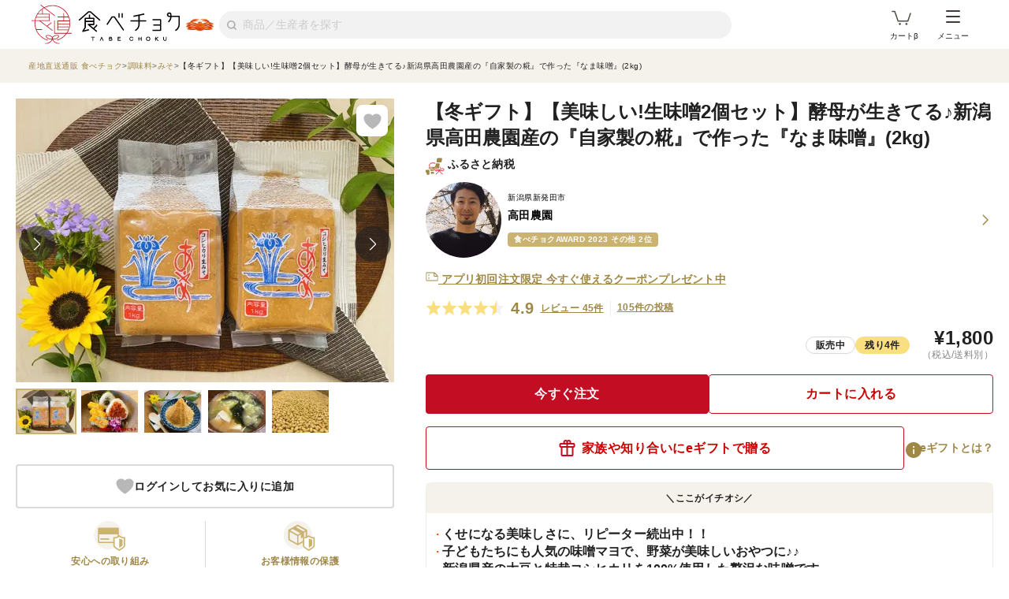

--- FILE ---
content_type: text/html; charset=utf-8
request_url: https://www.tabechoku.com/products/45676
body_size: 43864
content:

<!DOCTYPE html>
<html lang="ja" data-app-env="production" data-app-version="production_c3d0c55dbb7dbe3bc37136acc3db63a9c1654eca" data-current-user-id="" data-current-user-name="">
  <head>
    <meta charset="UTF-8">
<script type="text/javascript">window.NREUM||(NREUM={});NREUM.info={"beacon":"bam.nr-data.net","errorBeacon":"bam.nr-data.net","licenseKey":"bbe3225ce8","applicationID":"85862494","transactionName":"cVhfQ0JdCAkDSxsQF1dFHkdCXQAQBU1HShdaWEY=","queueTime":0,"applicationTime":374,"agent":""}</script>
<script type="text/javascript">(window.NREUM||(NREUM={})).init={ajax:{deny_list:["bam.nr-data.net"]},feature_flags:["soft_nav"]};(window.NREUM||(NREUM={})).loader_config={licenseKey:"bbe3225ce8",applicationID:"85862494",browserID:"85944418"};;/*! For license information please see nr-loader-rum-1.306.0.min.js.LICENSE.txt */
(()=>{var e,t,r={122:(e,t,r)=>{"use strict";r.d(t,{a:()=>i});var n=r(944);function i(e,t){try{if(!e||"object"!=typeof e)return(0,n.R)(3);if(!t||"object"!=typeof t)return(0,n.R)(4);const r=Object.create(Object.getPrototypeOf(t),Object.getOwnPropertyDescriptors(t)),a=0===Object.keys(r).length?e:r;for(let o in a)if(void 0!==e[o])try{if(null===e[o]){r[o]=null;continue}Array.isArray(e[o])&&Array.isArray(t[o])?r[o]=Array.from(new Set([...e[o],...t[o]])):"object"==typeof e[o]&&"object"==typeof t[o]?r[o]=i(e[o],t[o]):r[o]=e[o]}catch(e){r[o]||(0,n.R)(1,e)}return r}catch(e){(0,n.R)(2,e)}}},154:(e,t,r)=>{"use strict";r.d(t,{OF:()=>c,RI:()=>i,WN:()=>u,bv:()=>a,eN:()=>l,gm:()=>o,mw:()=>s,sb:()=>d});var n=r(863);const i="undefined"!=typeof window&&!!window.document,a="undefined"!=typeof WorkerGlobalScope&&("undefined"!=typeof self&&self instanceof WorkerGlobalScope&&self.navigator instanceof WorkerNavigator||"undefined"!=typeof globalThis&&globalThis instanceof WorkerGlobalScope&&globalThis.navigator instanceof WorkerNavigator),o=i?window:"undefined"!=typeof WorkerGlobalScope&&("undefined"!=typeof self&&self instanceof WorkerGlobalScope&&self||"undefined"!=typeof globalThis&&globalThis instanceof WorkerGlobalScope&&globalThis),s=Boolean("hidden"===o?.document?.visibilityState),c=/iPad|iPhone|iPod/.test(o.navigator?.userAgent),d=c&&"undefined"==typeof SharedWorker,u=((()=>{const e=o.navigator?.userAgent?.match(/Firefox[/\s](\d+\.\d+)/);Array.isArray(e)&&e.length>=2&&e[1]})(),Date.now()-(0,n.t)()),l=()=>"undefined"!=typeof PerformanceNavigationTiming&&o?.performance?.getEntriesByType("navigation")?.[0]?.responseStart},163:(e,t,r)=>{"use strict";r.d(t,{j:()=>E});var n=r(384),i=r(741);var a=r(555);r(860).K7.genericEvents;const o="experimental.resources",s="register",c=e=>{if(!e||"string"!=typeof e)return!1;try{document.createDocumentFragment().querySelector(e)}catch{return!1}return!0};var d=r(614),u=r(944),l=r(122);const f="[data-nr-mask]",g=e=>(0,l.a)(e,(()=>{const e={feature_flags:[],experimental:{allow_registered_children:!1,resources:!1},mask_selector:"*",block_selector:"[data-nr-block]",mask_input_options:{color:!1,date:!1,"datetime-local":!1,email:!1,month:!1,number:!1,range:!1,search:!1,tel:!1,text:!1,time:!1,url:!1,week:!1,textarea:!1,select:!1,password:!0}};return{ajax:{deny_list:void 0,block_internal:!0,enabled:!0,autoStart:!0},api:{get allow_registered_children(){return e.feature_flags.includes(s)||e.experimental.allow_registered_children},set allow_registered_children(t){e.experimental.allow_registered_children=t},duplicate_registered_data:!1},browser_consent_mode:{enabled:!1},distributed_tracing:{enabled:void 0,exclude_newrelic_header:void 0,cors_use_newrelic_header:void 0,cors_use_tracecontext_headers:void 0,allowed_origins:void 0},get feature_flags(){return e.feature_flags},set feature_flags(t){e.feature_flags=t},generic_events:{enabled:!0,autoStart:!0},harvest:{interval:30},jserrors:{enabled:!0,autoStart:!0},logging:{enabled:!0,autoStart:!0},metrics:{enabled:!0,autoStart:!0},obfuscate:void 0,page_action:{enabled:!0},page_view_event:{enabled:!0,autoStart:!0},page_view_timing:{enabled:!0,autoStart:!0},performance:{capture_marks:!1,capture_measures:!1,capture_detail:!0,resources:{get enabled(){return e.feature_flags.includes(o)||e.experimental.resources},set enabled(t){e.experimental.resources=t},asset_types:[],first_party_domains:[],ignore_newrelic:!0}},privacy:{cookies_enabled:!0},proxy:{assets:void 0,beacon:void 0},session:{expiresMs:d.wk,inactiveMs:d.BB},session_replay:{autoStart:!0,enabled:!1,preload:!1,sampling_rate:10,error_sampling_rate:100,collect_fonts:!1,inline_images:!1,fix_stylesheets:!0,mask_all_inputs:!0,get mask_text_selector(){return e.mask_selector},set mask_text_selector(t){c(t)?e.mask_selector="".concat(t,",").concat(f):""===t||null===t?e.mask_selector=f:(0,u.R)(5,t)},get block_class(){return"nr-block"},get ignore_class(){return"nr-ignore"},get mask_text_class(){return"nr-mask"},get block_selector(){return e.block_selector},set block_selector(t){c(t)?e.block_selector+=",".concat(t):""!==t&&(0,u.R)(6,t)},get mask_input_options(){return e.mask_input_options},set mask_input_options(t){t&&"object"==typeof t?e.mask_input_options={...t,password:!0}:(0,u.R)(7,t)}},session_trace:{enabled:!0,autoStart:!0},soft_navigations:{enabled:!0,autoStart:!0},spa:{enabled:!0,autoStart:!0},ssl:void 0,user_actions:{enabled:!0,elementAttributes:["id","className","tagName","type"]}}})());var p=r(154),m=r(324);let h=0;const v={buildEnv:m.F3,distMethod:m.Xs,version:m.xv,originTime:p.WN},b={consented:!1},y={appMetadata:{},get consented(){return this.session?.state?.consent||b.consented},set consented(e){b.consented=e},customTransaction:void 0,denyList:void 0,disabled:!1,harvester:void 0,isolatedBacklog:!1,isRecording:!1,loaderType:void 0,maxBytes:3e4,obfuscator:void 0,onerror:void 0,ptid:void 0,releaseIds:{},session:void 0,timeKeeper:void 0,registeredEntities:[],jsAttributesMetadata:{bytes:0},get harvestCount(){return++h}},_=e=>{const t=(0,l.a)(e,y),r=Object.keys(v).reduce((e,t)=>(e[t]={value:v[t],writable:!1,configurable:!0,enumerable:!0},e),{});return Object.defineProperties(t,r)};var w=r(701);const x=e=>{const t=e.startsWith("http");e+="/",r.p=t?e:"https://"+e};var S=r(836),k=r(241);const R={accountID:void 0,trustKey:void 0,agentID:void 0,licenseKey:void 0,applicationID:void 0,xpid:void 0},A=e=>(0,l.a)(e,R),T=new Set;function E(e,t={},r,o){let{init:s,info:c,loader_config:d,runtime:u={},exposed:l=!0}=t;if(!c){const e=(0,n.pV)();s=e.init,c=e.info,d=e.loader_config}e.init=g(s||{}),e.loader_config=A(d||{}),c.jsAttributes??={},p.bv&&(c.jsAttributes.isWorker=!0),e.info=(0,a.D)(c);const f=e.init,m=[c.beacon,c.errorBeacon];T.has(e.agentIdentifier)||(f.proxy.assets&&(x(f.proxy.assets),m.push(f.proxy.assets)),f.proxy.beacon&&m.push(f.proxy.beacon),e.beacons=[...m],function(e){const t=(0,n.pV)();Object.getOwnPropertyNames(i.W.prototype).forEach(r=>{const n=i.W.prototype[r];if("function"!=typeof n||"constructor"===n)return;let a=t[r];e[r]&&!1!==e.exposed&&"micro-agent"!==e.runtime?.loaderType&&(t[r]=(...t)=>{const n=e[r](...t);return a?a(...t):n})})}(e),(0,n.US)("activatedFeatures",w.B),e.runSoftNavOverSpa&&=!0===f.soft_navigations.enabled&&f.feature_flags.includes("soft_nav")),u.denyList=[...f.ajax.deny_list||[],...f.ajax.block_internal?m:[]],u.ptid=e.agentIdentifier,u.loaderType=r,e.runtime=_(u),T.has(e.agentIdentifier)||(e.ee=S.ee.get(e.agentIdentifier),e.exposed=l,(0,k.W)({agentIdentifier:e.agentIdentifier,drained:!!w.B?.[e.agentIdentifier],type:"lifecycle",name:"initialize",feature:void 0,data:e.config})),T.add(e.agentIdentifier)}},234:(e,t,r)=>{"use strict";r.d(t,{W:()=>a});var n=r(836),i=r(687);class a{constructor(e,t){this.agentIdentifier=e,this.ee=n.ee.get(e),this.featureName=t,this.blocked=!1}deregisterDrain(){(0,i.x3)(this.agentIdentifier,this.featureName)}}},241:(e,t,r)=>{"use strict";r.d(t,{W:()=>a});var n=r(154);const i="newrelic";function a(e={}){try{n.gm.dispatchEvent(new CustomEvent(i,{detail:e}))}catch(e){}}},261:(e,t,r)=>{"use strict";r.d(t,{$9:()=>d,BL:()=>s,CH:()=>g,Dl:()=>_,Fw:()=>y,PA:()=>h,Pl:()=>n,Pv:()=>k,Tb:()=>l,U2:()=>a,V1:()=>S,Wb:()=>x,bt:()=>b,cD:()=>v,d3:()=>w,dT:()=>c,eY:()=>p,fF:()=>f,hG:()=>i,k6:()=>o,nb:()=>m,o5:()=>u});const n="api-",i="addPageAction",a="addToTrace",o="addRelease",s="finished",c="interaction",d="log",u="noticeError",l="pauseReplay",f="recordCustomEvent",g="recordReplay",p="register",m="setApplicationVersion",h="setCurrentRouteName",v="setCustomAttribute",b="setErrorHandler",y="setPageViewName",_="setUserId",w="start",x="wrapLogger",S="measure",k="consent"},289:(e,t,r)=>{"use strict";r.d(t,{GG:()=>o,Qr:()=>c,sB:()=>s});var n=r(878),i=r(389);function a(){return"undefined"==typeof document||"complete"===document.readyState}function o(e,t){if(a())return e();const r=(0,i.J)(e),o=setInterval(()=>{a()&&(clearInterval(o),r())},500);(0,n.sp)("load",r,t)}function s(e){if(a())return e();(0,n.DD)("DOMContentLoaded",e)}function c(e){if(a())return e();(0,n.sp)("popstate",e)}},324:(e,t,r)=>{"use strict";r.d(t,{F3:()=>i,Xs:()=>a,xv:()=>n});const n="1.306.0",i="PROD",a="CDN"},374:(e,t,r)=>{r.nc=(()=>{try{return document?.currentScript?.nonce}catch(e){}return""})()},384:(e,t,r)=>{"use strict";r.d(t,{NT:()=>o,US:()=>u,Zm:()=>s,bQ:()=>d,dV:()=>c,pV:()=>l});var n=r(154),i=r(863),a=r(910);const o={beacon:"bam.nr-data.net",errorBeacon:"bam.nr-data.net"};function s(){return n.gm.NREUM||(n.gm.NREUM={}),void 0===n.gm.newrelic&&(n.gm.newrelic=n.gm.NREUM),n.gm.NREUM}function c(){let e=s();return e.o||(e.o={ST:n.gm.setTimeout,SI:n.gm.setImmediate||n.gm.setInterval,CT:n.gm.clearTimeout,XHR:n.gm.XMLHttpRequest,REQ:n.gm.Request,EV:n.gm.Event,PR:n.gm.Promise,MO:n.gm.MutationObserver,FETCH:n.gm.fetch,WS:n.gm.WebSocket},(0,a.i)(...Object.values(e.o))),e}function d(e,t){let r=s();r.initializedAgents??={},t.initializedAt={ms:(0,i.t)(),date:new Date},r.initializedAgents[e]=t}function u(e,t){s()[e]=t}function l(){return function(){let e=s();const t=e.info||{};e.info={beacon:o.beacon,errorBeacon:o.errorBeacon,...t}}(),function(){let e=s();const t=e.init||{};e.init={...t}}(),c(),function(){let e=s();const t=e.loader_config||{};e.loader_config={...t}}(),s()}},389:(e,t,r)=>{"use strict";function n(e,t=500,r={}){const n=r?.leading||!1;let i;return(...r)=>{n&&void 0===i&&(e.apply(this,r),i=setTimeout(()=>{i=clearTimeout(i)},t)),n||(clearTimeout(i),i=setTimeout(()=>{e.apply(this,r)},t))}}function i(e){let t=!1;return(...r)=>{t||(t=!0,e.apply(this,r))}}r.d(t,{J:()=>i,s:()=>n})},555:(e,t,r)=>{"use strict";r.d(t,{D:()=>s,f:()=>o});var n=r(384),i=r(122);const a={beacon:n.NT.beacon,errorBeacon:n.NT.errorBeacon,licenseKey:void 0,applicationID:void 0,sa:void 0,queueTime:void 0,applicationTime:void 0,ttGuid:void 0,user:void 0,account:void 0,product:void 0,extra:void 0,jsAttributes:{},userAttributes:void 0,atts:void 0,transactionName:void 0,tNamePlain:void 0};function o(e){try{return!!e.licenseKey&&!!e.errorBeacon&&!!e.applicationID}catch(e){return!1}}const s=e=>(0,i.a)(e,a)},566:(e,t,r)=>{"use strict";r.d(t,{LA:()=>s,bz:()=>o});var n=r(154);const i="xxxxxxxx-xxxx-4xxx-yxxx-xxxxxxxxxxxx";function a(e,t){return e?15&e[t]:16*Math.random()|0}function o(){const e=n.gm?.crypto||n.gm?.msCrypto;let t,r=0;return e&&e.getRandomValues&&(t=e.getRandomValues(new Uint8Array(30))),i.split("").map(e=>"x"===e?a(t,r++).toString(16):"y"===e?(3&a()|8).toString(16):e).join("")}function s(e){const t=n.gm?.crypto||n.gm?.msCrypto;let r,i=0;t&&t.getRandomValues&&(r=t.getRandomValues(new Uint8Array(e)));const o=[];for(var s=0;s<e;s++)o.push(a(r,i++).toString(16));return o.join("")}},606:(e,t,r)=>{"use strict";r.d(t,{i:()=>a});var n=r(908);a.on=o;var i=a.handlers={};function a(e,t,r,a){o(a||n.d,i,e,t,r)}function o(e,t,r,i,a){a||(a="feature"),e||(e=n.d);var o=t[a]=t[a]||{};(o[r]=o[r]||[]).push([e,i])}},607:(e,t,r)=>{"use strict";r.d(t,{W:()=>n});const n=(0,r(566).bz)()},614:(e,t,r)=>{"use strict";r.d(t,{BB:()=>o,H3:()=>n,g:()=>d,iL:()=>c,tS:()=>s,uh:()=>i,wk:()=>a});const n="NRBA",i="SESSION",a=144e5,o=18e5,s={STARTED:"session-started",PAUSE:"session-pause",RESET:"session-reset",RESUME:"session-resume",UPDATE:"session-update"},c={SAME_TAB:"same-tab",CROSS_TAB:"cross-tab"},d={OFF:0,FULL:1,ERROR:2}},630:(e,t,r)=>{"use strict";r.d(t,{T:()=>n});const n=r(860).K7.pageViewEvent},646:(e,t,r)=>{"use strict";r.d(t,{y:()=>n});class n{constructor(e){this.contextId=e}}},687:(e,t,r)=>{"use strict";r.d(t,{Ak:()=>d,Ze:()=>f,x3:()=>u});var n=r(241),i=r(836),a=r(606),o=r(860),s=r(646);const c={};function d(e,t){const r={staged:!1,priority:o.P3[t]||0};l(e),c[e].get(t)||c[e].set(t,r)}function u(e,t){e&&c[e]&&(c[e].get(t)&&c[e].delete(t),p(e,t,!1),c[e].size&&g(e))}function l(e){if(!e)throw new Error("agentIdentifier required");c[e]||(c[e]=new Map)}function f(e="",t="feature",r=!1){if(l(e),!e||!c[e].get(t)||r)return p(e,t);c[e].get(t).staged=!0,g(e)}function g(e){const t=Array.from(c[e]);t.every(([e,t])=>t.staged)&&(t.sort((e,t)=>e[1].priority-t[1].priority),t.forEach(([t])=>{c[e].delete(t),p(e,t)}))}function p(e,t,r=!0){const o=e?i.ee.get(e):i.ee,c=a.i.handlers;if(!o.aborted&&o.backlog&&c){if((0,n.W)({agentIdentifier:e,type:"lifecycle",name:"drain",feature:t}),r){const e=o.backlog[t],r=c[t];if(r){for(let t=0;e&&t<e.length;++t)m(e[t],r);Object.entries(r).forEach(([e,t])=>{Object.values(t||{}).forEach(t=>{t[0]?.on&&t[0]?.context()instanceof s.y&&t[0].on(e,t[1])})})}}o.isolatedBacklog||delete c[t],o.backlog[t]=null,o.emit("drain-"+t,[])}}function m(e,t){var r=e[1];Object.values(t[r]||{}).forEach(t=>{var r=e[0];if(t[0]===r){var n=t[1],i=e[3],a=e[2];n.apply(i,a)}})}},699:(e,t,r)=>{"use strict";r.d(t,{It:()=>a,KC:()=>s,No:()=>i,qh:()=>o});var n=r(860);const i=16e3,a=1e6,o="SESSION_ERROR",s={[n.K7.logging]:!0,[n.K7.genericEvents]:!1,[n.K7.jserrors]:!1,[n.K7.ajax]:!1}},701:(e,t,r)=>{"use strict";r.d(t,{B:()=>a,t:()=>o});var n=r(241);const i=new Set,a={};function o(e,t){const r=t.agentIdentifier;a[r]??={},e&&"object"==typeof e&&(i.has(r)||(t.ee.emit("rumresp",[e]),a[r]=e,i.add(r),(0,n.W)({agentIdentifier:r,loaded:!0,drained:!0,type:"lifecycle",name:"load",feature:void 0,data:e})))}},741:(e,t,r)=>{"use strict";r.d(t,{W:()=>a});var n=r(944),i=r(261);class a{#e(e,...t){if(this[e]!==a.prototype[e])return this[e](...t);(0,n.R)(35,e)}addPageAction(e,t){return this.#e(i.hG,e,t)}register(e){return this.#e(i.eY,e)}recordCustomEvent(e,t){return this.#e(i.fF,e,t)}setPageViewName(e,t){return this.#e(i.Fw,e,t)}setCustomAttribute(e,t,r){return this.#e(i.cD,e,t,r)}noticeError(e,t){return this.#e(i.o5,e,t)}setUserId(e){return this.#e(i.Dl,e)}setApplicationVersion(e){return this.#e(i.nb,e)}setErrorHandler(e){return this.#e(i.bt,e)}addRelease(e,t){return this.#e(i.k6,e,t)}log(e,t){return this.#e(i.$9,e,t)}start(){return this.#e(i.d3)}finished(e){return this.#e(i.BL,e)}recordReplay(){return this.#e(i.CH)}pauseReplay(){return this.#e(i.Tb)}addToTrace(e){return this.#e(i.U2,e)}setCurrentRouteName(e){return this.#e(i.PA,e)}interaction(e){return this.#e(i.dT,e)}wrapLogger(e,t,r){return this.#e(i.Wb,e,t,r)}measure(e,t){return this.#e(i.V1,e,t)}consent(e){return this.#e(i.Pv,e)}}},782:(e,t,r)=>{"use strict";r.d(t,{T:()=>n});const n=r(860).K7.pageViewTiming},836:(e,t,r)=>{"use strict";r.d(t,{P:()=>s,ee:()=>c});var n=r(384),i=r(990),a=r(646),o=r(607);const s="nr@context:".concat(o.W),c=function e(t,r){var n={},o={},u={},l=!1;try{l=16===r.length&&d.initializedAgents?.[r]?.runtime.isolatedBacklog}catch(e){}var f={on:p,addEventListener:p,removeEventListener:function(e,t){var r=n[e];if(!r)return;for(var i=0;i<r.length;i++)r[i]===t&&r.splice(i,1)},emit:function(e,r,n,i,a){!1!==a&&(a=!0);if(c.aborted&&!i)return;t&&a&&t.emit(e,r,n);var s=g(n);m(e).forEach(e=>{e.apply(s,r)});var d=v()[o[e]];d&&d.push([f,e,r,s]);return s},get:h,listeners:m,context:g,buffer:function(e,t){const r=v();if(t=t||"feature",f.aborted)return;Object.entries(e||{}).forEach(([e,n])=>{o[n]=t,t in r||(r[t]=[])})},abort:function(){f._aborted=!0,Object.keys(f.backlog).forEach(e=>{delete f.backlog[e]})},isBuffering:function(e){return!!v()[o[e]]},debugId:r,backlog:l?{}:t&&"object"==typeof t.backlog?t.backlog:{},isolatedBacklog:l};return Object.defineProperty(f,"aborted",{get:()=>{let e=f._aborted||!1;return e||(t&&(e=t.aborted),e)}}),f;function g(e){return e&&e instanceof a.y?e:e?(0,i.I)(e,s,()=>new a.y(s)):new a.y(s)}function p(e,t){n[e]=m(e).concat(t)}function m(e){return n[e]||[]}function h(t){return u[t]=u[t]||e(f,t)}function v(){return f.backlog}}(void 0,"globalEE"),d=(0,n.Zm)();d.ee||(d.ee=c)},843:(e,t,r)=>{"use strict";r.d(t,{G:()=>a,u:()=>i});var n=r(878);function i(e,t=!1,r,i){(0,n.DD)("visibilitychange",function(){if(t)return void("hidden"===document.visibilityState&&e());e(document.visibilityState)},r,i)}function a(e,t,r){(0,n.sp)("pagehide",e,t,r)}},860:(e,t,r)=>{"use strict";r.d(t,{$J:()=>u,K7:()=>c,P3:()=>d,XX:()=>i,Yy:()=>s,df:()=>a,qY:()=>n,v4:()=>o});const n="events",i="jserrors",a="browser/blobs",o="rum",s="browser/logs",c={ajax:"ajax",genericEvents:"generic_events",jserrors:i,logging:"logging",metrics:"metrics",pageAction:"page_action",pageViewEvent:"page_view_event",pageViewTiming:"page_view_timing",sessionReplay:"session_replay",sessionTrace:"session_trace",softNav:"soft_navigations",spa:"spa"},d={[c.pageViewEvent]:1,[c.pageViewTiming]:2,[c.metrics]:3,[c.jserrors]:4,[c.spa]:5,[c.ajax]:6,[c.sessionTrace]:7,[c.softNav]:8,[c.sessionReplay]:9,[c.logging]:10,[c.genericEvents]:11},u={[c.pageViewEvent]:o,[c.pageViewTiming]:n,[c.ajax]:n,[c.spa]:n,[c.softNav]:n,[c.metrics]:i,[c.jserrors]:i,[c.sessionTrace]:a,[c.sessionReplay]:a,[c.logging]:s,[c.genericEvents]:"ins"}},863:(e,t,r)=>{"use strict";function n(){return Math.floor(performance.now())}r.d(t,{t:()=>n})},878:(e,t,r)=>{"use strict";function n(e,t){return{capture:e,passive:!1,signal:t}}function i(e,t,r=!1,i){window.addEventListener(e,t,n(r,i))}function a(e,t,r=!1,i){document.addEventListener(e,t,n(r,i))}r.d(t,{DD:()=>a,jT:()=>n,sp:()=>i})},908:(e,t,r)=>{"use strict";r.d(t,{d:()=>n,p:()=>i});var n=r(836).ee.get("handle");function i(e,t,r,i,a){a?(a.buffer([e],i),a.emit(e,t,r)):(n.buffer([e],i),n.emit(e,t,r))}},910:(e,t,r)=>{"use strict";r.d(t,{i:()=>a});var n=r(944);const i=new Map;function a(...e){return e.every(e=>{if(i.has(e))return i.get(e);const t="function"==typeof e?e.toString():"",r=t.includes("[native code]"),a=t.includes("nrWrapper");return r||a||(0,n.R)(64,e?.name||t),i.set(e,r),r})}},944:(e,t,r)=>{"use strict";r.d(t,{R:()=>i});var n=r(241);function i(e,t){"function"==typeof console.debug&&(console.debug("New Relic Warning: https://github.com/newrelic/newrelic-browser-agent/blob/main/docs/warning-codes.md#".concat(e),t),(0,n.W)({agentIdentifier:null,drained:null,type:"data",name:"warn",feature:"warn",data:{code:e,secondary:t}}))}},969:(e,t,r)=>{"use strict";r.d(t,{TZ:()=>n,XG:()=>s,rs:()=>i,xV:()=>o,z_:()=>a});const n=r(860).K7.metrics,i="sm",a="cm",o="storeSupportabilityMetrics",s="storeEventMetrics"},990:(e,t,r)=>{"use strict";r.d(t,{I:()=>i});var n=Object.prototype.hasOwnProperty;function i(e,t,r){if(n.call(e,t))return e[t];var i=r();if(Object.defineProperty&&Object.keys)try{return Object.defineProperty(e,t,{value:i,writable:!0,enumerable:!1}),i}catch(e){}return e[t]=i,i}}},n={};function i(e){var t=n[e];if(void 0!==t)return t.exports;var a=n[e]={exports:{}};return r[e](a,a.exports,i),a.exports}i.m=r,i.d=(e,t)=>{for(var r in t)i.o(t,r)&&!i.o(e,r)&&Object.defineProperty(e,r,{enumerable:!0,get:t[r]})},i.f={},i.e=e=>Promise.all(Object.keys(i.f).reduce((t,r)=>(i.f[r](e,t),t),[])),i.u=e=>"nr-rum-1.306.0.min.js",i.o=(e,t)=>Object.prototype.hasOwnProperty.call(e,t),e={},t="NRBA-1.306.0.PROD:",i.l=(r,n,a,o)=>{if(e[r])e[r].push(n);else{var s,c;if(void 0!==a)for(var d=document.getElementsByTagName("script"),u=0;u<d.length;u++){var l=d[u];if(l.getAttribute("src")==r||l.getAttribute("data-webpack")==t+a){s=l;break}}if(!s){c=!0;var f={296:"sha512-XHJAyYwsxAD4jnOFenBf2aq49/pv28jKOJKs7YGQhagYYI2Zk8nHflZPdd7WiilkmEkgIZQEFX4f1AJMoyzKwA=="};(s=document.createElement("script")).charset="utf-8",i.nc&&s.setAttribute("nonce",i.nc),s.setAttribute("data-webpack",t+a),s.src=r,0!==s.src.indexOf(window.location.origin+"/")&&(s.crossOrigin="anonymous"),f[o]&&(s.integrity=f[o])}e[r]=[n];var g=(t,n)=>{s.onerror=s.onload=null,clearTimeout(p);var i=e[r];if(delete e[r],s.parentNode&&s.parentNode.removeChild(s),i&&i.forEach(e=>e(n)),t)return t(n)},p=setTimeout(g.bind(null,void 0,{type:"timeout",target:s}),12e4);s.onerror=g.bind(null,s.onerror),s.onload=g.bind(null,s.onload),c&&document.head.appendChild(s)}},i.r=e=>{"undefined"!=typeof Symbol&&Symbol.toStringTag&&Object.defineProperty(e,Symbol.toStringTag,{value:"Module"}),Object.defineProperty(e,"__esModule",{value:!0})},i.p="https://js-agent.newrelic.com/",(()=>{var e={374:0,840:0};i.f.j=(t,r)=>{var n=i.o(e,t)?e[t]:void 0;if(0!==n)if(n)r.push(n[2]);else{var a=new Promise((r,i)=>n=e[t]=[r,i]);r.push(n[2]=a);var o=i.p+i.u(t),s=new Error;i.l(o,r=>{if(i.o(e,t)&&(0!==(n=e[t])&&(e[t]=void 0),n)){var a=r&&("load"===r.type?"missing":r.type),o=r&&r.target&&r.target.src;s.message="Loading chunk "+t+" failed: ("+a+": "+o+")",s.name="ChunkLoadError",s.type=a,s.request=o,n[1](s)}},"chunk-"+t,t)}};var t=(t,r)=>{var n,a,[o,s,c]=r,d=0;if(o.some(t=>0!==e[t])){for(n in s)i.o(s,n)&&(i.m[n]=s[n]);if(c)c(i)}for(t&&t(r);d<o.length;d++)a=o[d],i.o(e,a)&&e[a]&&e[a][0](),e[a]=0},r=self["webpackChunk:NRBA-1.306.0.PROD"]=self["webpackChunk:NRBA-1.306.0.PROD"]||[];r.forEach(t.bind(null,0)),r.push=t.bind(null,r.push.bind(r))})(),(()=>{"use strict";i(374);var e=i(566),t=i(741);class r extends t.W{agentIdentifier=(0,e.LA)(16)}var n=i(860);const a=Object.values(n.K7);var o=i(163);var s=i(908),c=i(863),d=i(261),u=i(241),l=i(944),f=i(701),g=i(969);function p(e,t,i,a){const o=a||i;!o||o[e]&&o[e]!==r.prototype[e]||(o[e]=function(){(0,s.p)(g.xV,["API/"+e+"/called"],void 0,n.K7.metrics,i.ee),(0,u.W)({agentIdentifier:i.agentIdentifier,drained:!!f.B?.[i.agentIdentifier],type:"data",name:"api",feature:d.Pl+e,data:{}});try{return t.apply(this,arguments)}catch(e){(0,l.R)(23,e)}})}function m(e,t,r,n,i){const a=e.info;null===r?delete a.jsAttributes[t]:a.jsAttributes[t]=r,(i||null===r)&&(0,s.p)(d.Pl+n,[(0,c.t)(),t,r],void 0,"session",e.ee)}var h=i(687),v=i(234),b=i(289),y=i(154),_=i(384);const w=e=>y.RI&&!0===e?.privacy.cookies_enabled;function x(e){return!!(0,_.dV)().o.MO&&w(e)&&!0===e?.session_trace.enabled}var S=i(389),k=i(699);class R extends v.W{constructor(e,t){super(e.agentIdentifier,t),this.agentRef=e,this.abortHandler=void 0,this.featAggregate=void 0,this.loadedSuccessfully=void 0,this.onAggregateImported=new Promise(e=>{this.loadedSuccessfully=e}),this.deferred=Promise.resolve(),!1===e.init[this.featureName].autoStart?this.deferred=new Promise((t,r)=>{this.ee.on("manual-start-all",(0,S.J)(()=>{(0,h.Ak)(e.agentIdentifier,this.featureName),t()}))}):(0,h.Ak)(e.agentIdentifier,t)}importAggregator(e,t,r={}){if(this.featAggregate)return;const n=async()=>{let n;await this.deferred;try{if(w(e.init)){const{setupAgentSession:t}=await i.e(296).then(i.bind(i,305));n=t(e)}}catch(e){(0,l.R)(20,e),this.ee.emit("internal-error",[e]),(0,s.p)(k.qh,[e],void 0,this.featureName,this.ee)}try{if(!this.#t(this.featureName,n,e.init))return(0,h.Ze)(this.agentIdentifier,this.featureName),void this.loadedSuccessfully(!1);const{Aggregate:i}=await t();this.featAggregate=new i(e,r),e.runtime.harvester.initializedAggregates.push(this.featAggregate),this.loadedSuccessfully(!0)}catch(e){(0,l.R)(34,e),this.abortHandler?.(),(0,h.Ze)(this.agentIdentifier,this.featureName,!0),this.loadedSuccessfully(!1),this.ee&&this.ee.abort()}};y.RI?(0,b.GG)(()=>n(),!0):n()}#t(e,t,r){if(this.blocked)return!1;switch(e){case n.K7.sessionReplay:return x(r)&&!!t;case n.K7.sessionTrace:return!!t;default:return!0}}}var A=i(630),T=i(614);class E extends R{static featureName=A.T;constructor(e){var t;super(e,A.T),this.setupInspectionEvents(e.agentIdentifier),t=e,p(d.Fw,function(e,r){"string"==typeof e&&("/"!==e.charAt(0)&&(e="/"+e),t.runtime.customTransaction=(r||"http://custom.transaction")+e,(0,s.p)(d.Pl+d.Fw,[(0,c.t)()],void 0,void 0,t.ee))},t),this.importAggregator(e,()=>i.e(296).then(i.bind(i,943)))}setupInspectionEvents(e){const t=(t,r)=>{t&&(0,u.W)({agentIdentifier:e,timeStamp:t.timeStamp,loaded:"complete"===t.target.readyState,type:"window",name:r,data:t.target.location+""})};(0,b.sB)(e=>{t(e,"DOMContentLoaded")}),(0,b.GG)(e=>{t(e,"load")}),(0,b.Qr)(e=>{t(e,"navigate")}),this.ee.on(T.tS.UPDATE,(t,r)=>{(0,u.W)({agentIdentifier:e,type:"lifecycle",name:"session",data:r})})}}var N=i(843),I=i(782);class j extends R{static featureName=I.T;constructor(e){super(e,I.T),y.RI&&((0,N.u)(()=>(0,s.p)("docHidden",[(0,c.t)()],void 0,I.T,this.ee),!0),(0,N.G)(()=>(0,s.p)("winPagehide",[(0,c.t)()],void 0,I.T,this.ee)),this.importAggregator(e,()=>i.e(296).then(i.bind(i,117))))}}class P extends R{static featureName=g.TZ;constructor(e){super(e,g.TZ),y.RI&&document.addEventListener("securitypolicyviolation",e=>{(0,s.p)(g.xV,["Generic/CSPViolation/Detected"],void 0,this.featureName,this.ee)}),this.importAggregator(e,()=>i.e(296).then(i.bind(i,623)))}}new class extends r{constructor(e){var t;(super(),y.gm)?(this.features={},(0,_.bQ)(this.agentIdentifier,this),this.desiredFeatures=new Set(e.features||[]),this.desiredFeatures.add(E),this.runSoftNavOverSpa=[...this.desiredFeatures].some(e=>e.featureName===n.K7.softNav),(0,o.j)(this,e,e.loaderType||"agent"),t=this,p(d.cD,function(e,r,n=!1){if("string"==typeof e){if(["string","number","boolean"].includes(typeof r)||null===r)return m(t,e,r,d.cD,n);(0,l.R)(40,typeof r)}else(0,l.R)(39,typeof e)},t),function(e){p(d.Dl,function(t){if("string"==typeof t||null===t)return m(e,"enduser.id",t,d.Dl,!0);(0,l.R)(41,typeof t)},e)}(this),function(e){p(d.nb,function(t){if("string"==typeof t||null===t)return m(e,"application.version",t,d.nb,!1);(0,l.R)(42,typeof t)},e)}(this),function(e){p(d.d3,function(){e.ee.emit("manual-start-all")},e)}(this),function(e){p(d.Pv,function(t=!0){if("boolean"==typeof t){if((0,s.p)(d.Pl+d.Pv,[t],void 0,"session",e.ee),e.runtime.consented=t,t){const t=e.features.page_view_event;t.onAggregateImported.then(e=>{const r=t.featAggregate;e&&!r.sentRum&&r.sendRum()})}}else(0,l.R)(65,typeof t)},e)}(this),this.run()):(0,l.R)(21)}get config(){return{info:this.info,init:this.init,loader_config:this.loader_config,runtime:this.runtime}}get api(){return this}run(){try{const e=function(e){const t={};return a.forEach(r=>{t[r]=!!e[r]?.enabled}),t}(this.init),t=[...this.desiredFeatures];t.sort((e,t)=>n.P3[e.featureName]-n.P3[t.featureName]),t.forEach(t=>{if(!e[t.featureName]&&t.featureName!==n.K7.pageViewEvent)return;if(this.runSoftNavOverSpa&&t.featureName===n.K7.spa)return;if(!this.runSoftNavOverSpa&&t.featureName===n.K7.softNav)return;const r=function(e){switch(e){case n.K7.ajax:return[n.K7.jserrors];case n.K7.sessionTrace:return[n.K7.ajax,n.K7.pageViewEvent];case n.K7.sessionReplay:return[n.K7.sessionTrace];case n.K7.pageViewTiming:return[n.K7.pageViewEvent];default:return[]}}(t.featureName).filter(e=>!(e in this.features));r.length>0&&(0,l.R)(36,{targetFeature:t.featureName,missingDependencies:r}),this.features[t.featureName]=new t(this)})}catch(e){(0,l.R)(22,e);for(const e in this.features)this.features[e].abortHandler?.();const t=(0,_.Zm)();delete t.initializedAgents[this.agentIdentifier]?.features,delete this.sharedAggregator;return t.ee.get(this.agentIdentifier).abort(),!1}}}({features:[E,j,P],loaderType:"lite"})})()})();</script>
    <script>
  window.dataLayer = window.dataLayer || [];
  window.dataLayer.push({"puid":"d70a721222f40e5f24f2c821bfe02a56"});
  window.dataLayer.push({"event":"view_item","ecommerce":{"items":[{"item_id":45676,"item_name":"【冬ギフト】【美味しい!生味噌2個セット】酵母が生きてる♪新潟県高田農園産の『自家製の糀』で作った『なま味噌』(2kg)","item_category":"調味料","affiliation":"高田農園","currency":"JPY","price":1800,"quantity":"1","promotion_name":""}]}});
</script>

      <!-- Google Tag Manager -->
  <script>(function(w,d,s,l,i){w[l]=w[l]||[];w[l].push({'gtm.start':
      new Date().getTime(),event:'gtm.js'});var f=d.getElementsByTagName(s)[0],
    j=d.createElement(s),dl=l!='dataLayer'?'&l='+l:'';j.async=true;j.src=
    'https://www.googletagmanager.com/gtm.js?id='+i+dl;f.parentNode.insertBefore(j,f);
  })(window,document,'script','dataLayer','GTM-P2NJFBS');</script>
  <!-- End Google Tag Manager -->

    <title>【冬ギフト】【美味しい!生味噌2個セット】酵母が生きてる♪新潟県高田農園産の『自家製の糀』で作った『なま味噌』(2kg)：新潟県産のみそ｜食べチョク｜産地直送(産直)お取り寄せ通販 - 農家・漁師から旬の食材を直送</title>
    <meta content="width=device-width,initial-scale=1,minimum-scale=1.0,maximum-scale=1.0,user-scalable=no" name=viewport>
    <meta name="description" content="新潟県の高田農園が出品している「【冬ギフト】【美味しい!生味噌2個セット】酵母が生きてる♪新潟県高田農園産の『自家製の糀』で作った『なま味噌』(2kg)」です。大量生産できない希少な『生味噌』です。原料のお米と大豆は、高田農園産の特栽米コシヒカリで作った『自家製の糀』と新潟県新発田市産の大豆『里のほほえみ』です。毎日食べても食べ飽きない、やや辛口で角のない塩味と素材の良さが生み出す優しい旨味が特徴。くせになる美味しさに、多くの方がリピートして頂いております♪加熱、アルコール処理をせず、酵母や糀が生きていますので、生で食べるのがオススメです。お味噌汁にする際は、火を止めてから味噌を溶き入れると味噌の風味が活かせます。生きた味噌ならではの風味と香りが日々深まっていく様子をお楽しみください♪※酒精（アルコール）、保存料、着色料は使っていないため、季節...">
    <meta name="keywords" content="農薬節約栽培,調味料,家庭用,ビニール包装,みそ,高田農園,新潟県,食べチョク,食べ直,タベチョク,通販,オーガニック,お取り寄せ">
    <link rel="icon" href="/favicon.ico" sizes="any">
    <link rel="apple-touch-icon" href="/apple-touch-icon.png">
    <link rel="manifest" href="/manifest.webmanifest">
      <link rel="canonical" href="https://www.tabechoku.com/products/45676">
    <meta property="og:site_name" content="食べチョク">
    <meta property="og:type" content="website">
    <meta property="og:url" content="https://www.tabechoku.com/products/45676">
    <meta property="og:title" content="【冬ギフト】【美味しい!生味噌2個セット】酵母が生きてる♪新潟県高田農園産の『自家製の糀』で作った『なま味噌』(2kg)：新潟県産のみそ｜食べチョク｜産地直送(産直)お取り寄せ通販 - 農家・漁師から旬の食材を直送">
    <meta property="og:description" content="新潟県の高田農園が出品している「【冬ギフト】【美味しい!生味噌2個セット】酵母が生きてる♪新潟県高田農園産の『自家製の糀』で作った『なま味噌』(2kg)」です。大量生産できない希少な『生味噌』です。原料のお米と大豆は、高田農園産の特栽米コシヒカリで作った『自家製の糀』と新潟県新発田市産の大豆『里のほほえみ』です。毎日食べても食べ飽きない、やや辛口で角のない塩味と素材の良さが生み出す優しい旨味が特徴。くせになる美味しさに、多くの方がリピートして頂いております♪加熱、アルコール処理をせず、酵母や糀が生きていますので、生で食べるのがオススメです。お味噌汁にする際は、火を止めてから味噌を溶き入れると味噌の風味が活かせます。生きた味噌ならではの風味と香りが日々深まっていく様子をお楽しみください♪※酒精（アルコール）、保存料、着色料は使っていないため、季節...">

    <meta property="og:image" content="https://image-cdn.tabechoku.com/compress/images/dda400ddd092bc9a7222d5758b9f3c89ef1b55b96c5d844c95e19d7dd5611bb9.jpeg">
    <meta property="og:image:width" content="3693">
    <meta property="og:image:height" content="2937">
    <meta name="twitter:card" content="summary_large_image">
    <meta name="twitter:app:country" content="JP">
    <meta name="twitter:description" content="新潟県の高田農園が出品している「【冬ギフト】【美味しい!生味噌2個セット】酵母が生きてる♪新潟県高田農園産の『自家製の糀』で作った『なま味噌』(2kg)」です。大量生産できない希少な『生味噌』です。原料のお米と大豆は、高田農園産の特栽米コシヒカリで作った『自家製の糀』と新潟県新発田市産の大豆『里のほほえみ』です。毎日食べても食べ飽きない、やや辛口で角のない塩味と素材の良さが生み出す優しい旨味が特徴。くせになる美味しさに、多くの方がリピートして頂いております♪加熱、アルコール処理をせず、酵母や糀が生きていますので、生で食べるのがオススメです。お味噌汁にする際は、火を止めてから味噌を溶き入れると味噌の風味が活かせます。生きた味噌ならではの風味と香りが日々深まっていく様子をお楽しみください♪※酒精（アルコール）、保存料、着色料は使っていないため、季節...">
    <meta name="twitter:image" content="https://image-cdn.tabechoku.com/compress/images/dda400ddd092bc9a7222d5758b9f3c89ef1b55b96c5d844c95e19d7dd5611bb9.jpeg">
    <meta name="twitter:title" content="【冬ギフト】【美味しい!生味噌2個セット】酵母が生きてる♪新潟県高田農園産の『自家製の糀』で作った『なま味噌』(2kg)：新潟県産のみそ｜食べチョク｜産地直送(産直)お取り寄せ通販 - 農家・漁師から旬の食材を直送">
    <meta name="apple-itunes-app" content="app-id=1517340079, app-argument=">

    <meta name="csrf-param" content="authenticity_token" />
<meta name="csrf-token" content="EiwdLQBngIpequQ6fHlBcX0it9eJC9yrtCFsDDq7iHq-jsMxxSu1xxaZxMNQfr25u0KUQyzBm_LL_jgbGYA9CA" />

    <link rel="stylesheet" href="https://public-assets-cdn.tabechoku.com/entries/style/user-7edeae0b1df2d44c3d1f.css" type="text/css;charset=UTF-8" />

    <script src="https://public-assets-cdn.tabechoku.com/entries/error_tracking_react-957af3e496ec602997ee.js" defer="defer"></script>
    <script src="https://public-assets-cdn.tabechoku.com/entries/vendor_user-a866eb66b2914ebd3c0a.js" defer="defer"></script>
    <script src="https://public-assets-cdn.tabechoku.com/entries/user/common-cd0f1d2c525b814a4ef4.js" defer="defer"></script>
      <link rel="stylesheet" href="https://public-assets-cdn.tabechoku.com/entries/style/swiper-850bcecdec7658cae78f.css" />
  <link rel="stylesheet" href="https://public-assets-cdn.tabechoku.com/entries/style/user/product_detail_2025-40d09ea8ccdbab1bf24f.css" />

  </head>

  <body class="product">
      <!-- Google Tag Manager (noscript) -->
  <noscript><iframe src="https://www.googletagmanager.com/ns.html?id=GTM-P2NJFBS"
                    height="0" width="0" style="display:none;visibility:hidden"></iframe></noscript>
  <!-- End Google Tag Manager (noscript) -->

    <div id="react-component-web-storage-alert"></div>
    <script src="https://public-assets-cdn.tabechoku.com/entries/user/web_storage_alert-3e876e9587f5b5869396.js" defer="defer"></script>
    <div class="wrap wrap--withPaddingBottomOnlySP">
      
      <header class="l-header" id="js-header">
  <div class="l-header__inner">
    <div class="l-headerTopNav">
      <div class="l-headerTopNav__logo">
        <a href="/" class="l-headerTopNav__logoToTopPageLink" data-ga4-link-click="header-logo">
          <img alt="食べチョク" class="l-headerTopNav__logoMain" width="100%" src="https://public-assets-cdn.tabechoku.com/assets/logo-long-37fc818c.svg" />
        </a>
          <a href="https://www.tabechoku.com/feature_articles/crubfavourite" class="l-headerTopNav__logoWithLink" data-ga4-link-click="header-logo_crub">
            <img alt="" class="l-headerTopNav__logoWith " width="100%" src="https://image-cdn.tabechoku.com/resize/w/100/h/100/images/ea3cdd6064547ed012bc06fedaa1af883398ccbea7193f802c20cd3f247d9994.png" />
          </a>
      </div>
      <div class="l-headerTopNav__search">
        <div data-props="{&quot;keyword&quot;:&quot;&quot;,&quot;formActionUrl&quot;:&quot;/products&quot;,&quot;autocompleteApiUrl&quot;:&quot;https://www.tabechoku.com/api/autocompletes&quot;,&quot;trendwords&quot;:[{&quot;keyword&quot;:&quot;みかん&quot;,&quot;searchCategory&quot;:{&quot;id&quot;:200004016,&quot;breadcrumb&quot;:[&quot;果物&quot;],&quot;includesDonatable&quot;:false}},{&quot;keyword&quot;:&quot;丹波 黒豆&quot;,&quot;searchCategory&quot;:null},{&quot;keyword&quot;:&quot;りんご&quot;,&quot;searchCategory&quot;:{&quot;id&quot;:200003,&quot;breadcrumb&quot;:[&quot;果物&quot;],&quot;includesDonatable&quot;:false}}]}" id="react-search-form" class="p-searchForm"></div>

      </div>
      <div class="l-headerTopNav__nav">
        <a class="l-headerTopNav__navBtn" href="/shopping_carts">
          <div data-props="{}" id="react-header-menu-notification-cart"></div>
</a>        <div class="l-headerTopNav__navBtn">
          <button id="js-headerMenuToggleBtn" class="btnHamburger" data-ga4-element-click="header_menu_hamburger">
            <div class="iconHamburger">
              <span></span>
              <span></span>
              <span></span>
            </div>
            メニュー
          </button>
        </div>
        <div id="js-headerMenu" class="l-headerMenu">
  <div class="l-headerMenu__overlay js-headerMenuCloseBtn"></div>
  <div class="l-headerMenu__inner">
    <button class="l-headerMenu__closeBtn js-headerMenuCloseBtn">
      <svg width="14" height="14" viewBox="0 0 14 14" xmlns="http://www.w3.org/2000/svg">
        <path d="M8.358 7l4.511-4.51a.456.456 0 000-.657l-.7-.7a.456.456 0 00-.657 0L7 5.642 2.49 1.133a.456.456 0 00-.657 0l-.701.7a.456.456 0 000 .657L5.643 7l-4.511 4.512a.456.456 0 000 .657l.7.7a.464.464 0 00.33.132c.12 0 .24-.044.328-.132L7 8.36l4.512 4.51a.456.456 0 00.656 0l.701-.7a.456.456 0 000-.657L8.36 7z" />
      </svg>
      メニュー
    </button>
    <div class="l-headerMenuUser">
        <div class="l-headerMenuUser__container l-headerMenuUser__container--guest">
          <div class="l-headerMenuUser__thumb">
            <svg xmlns="http://www.w3.org/2000/svg" xmlns:xlink="http://www.w3.org/1999/xlink" width="32" height="33" fill="none">
              <circle cx="16" cy="16.5" r="16" fill="#E9E9E9"/><circle cx="16" cy="16.5" r="16" fill="url(#a)"/>
              <defs><pattern id="a" width="1" height="1" patternContentUnits="objectBoundingBox"><use xlink:href="#b" transform="scale(.01563)"/></pattern><image xlink:href="[data-uri]" id="b" width="64" height="64"/></defs>
            </svg>
          </div>
          <span class="l-headerMenuUser__name">ゲスト</span> さん
        </div>
        <div class="l-headerMenuUser__guestBtnList">
          <a class="c-btn c-btn--primary c-btn--small" data-ga4-link-click="ham-login" href="/login">ログイン</a>
          <a class="c-btn c-btn--basic c-btn--small" data-ga4-link-click="ham-signin" href="/login">新規会員登録</a>
        </div>
    </div>
    <div class="l-headerMenuLink l-headerMenuLink--product">
      <div class="l-headerMenu__title">商品を探す</div>
      <ul class="l-headerMenu__list">
        <li class="l-headerMenu__wideItem"><a class="l-headerMenu__link" data-ga4-link-click="ham-products" href="/products">商品</a></li>
        <li class="l-headerMenu__wideItem"><a class="l-headerMenu__link" data-ga4-link-click="ham-producers" href="/producers">生産者</a></li>
        <li class="l-headerMenu__wideItem"><a class="l-headerMenu__link" data-ga4-link-click="ham-areas" href="/areas">産地</a></li>
        <li class="l-headerMenu__wideItem"><a class="l-headerMenu__link" data-ga4-link-click="ham-feature_articles" href="/feature_articles">特集</a></li>
        <li class="l-headerMenu__wideItem"><a class="l-headerMenu__link" data-ga4-link-click="ham-categories" href="/products/categories">カテゴリー</a></li>
        <li class="l-headerMenu__wideItem"><a class="l-headerMenu__link" data-ga4-link-click="ham-furusato" href="/furusato">ふるさと納税</a></li>
      </ul>
    </div>
    <div class="l-headerMenuLink l-headerMenuLink--service">
      <div class="l-headerMenu__title">関連サービス</div>
      <ul class="l-headerMenu__list">
        <li><a class="l-headerMenu__link" data-ga4-link-click="ham-subscriptions" href="/subscriptions">定期便一覧</a></li>
        <li><a class="l-headerMenu__link" data-ga4-link-click="ham-giftcard" href="/ulp/giftcard-personal/">ギフトカード</a></li>
        <li class="l-headerMenu__wideItem"><a class="l-headerMenu__link" data-ga4-link-click="ham-assort" href="/assort">食べチョクまとまる便</a></li>
        <li class="l-headerMenu__wideItem"><a class="l-headerMenu__link" data-ga4-link-click="ham-game" href="/feature_articles/tabechokuichiba_start_web">食べチョク市場<br class="u-showonlyPC">（ミニゲーム）</a></li>
      </ul>
    </div>
    <div class="l-headerMenuLink l-headerMenuLink--contents">
      <div class="l-headerMenu__title">コンテンツ</div>
      <ul class="l-headerMenu__list">
        <li><a class="l-headerMenu__link" data-ga4-link-click="ham-posts" href="/communication/posts">みんなの投稿</a></li>
        <li><a class="l-headerMenu__link" data-ga4-link-click="ham-recipes" href="/recipes">レシピ一覧</a></li>
      </ul>
    </div>
    <div class="l-headerMenuLink l-headerMenuLink--help">
      <div class="l-headerMenu__title">ヘルプ</div>
      <ul class="l-headerMenu__list">
        <li class="l-headerMenu__wideItem"><a class="l-headerMenu__link" data-ga4-link-click="ham-about" href="/about">食べチョクとは？</a></li>
        <li class="l-headerMenu__wideItem"><a class="l-headerMenu__link" data-ga4-link-click="ham-faq" target="_blank" rel="noreferrer" href="/faq">ガイド/お問い合わせ</a></li>
      </ul>
    </div>
    <div class="l-headerMenuLink l-headerMenuLink--producer">
      <div class="l-headerMenu__title">生産者さん・法人の方</div>
      <ul class="l-headerMenu__list">
        <li class="l-headerMenu__wideItem"><a href="/lp/farmer/" class="l-headerMenu__link" target="_blank" data-ga4-link-click="ham-farmer">出品希望の方はこちら</a></li>
        <li class="l-headerMenu__wideItem"><a class="l-headerMenu__link" target="_blank" data-ga4-link-click="ham-restaurant" href="https://pro.tabechoku.com">飲食店の方はこちら</a></li>
      </ul>
    </div>
  </div>
</div>

      </div>
    </div>
  </div>
</header>



    <nav class="c-breadCrumb">
      <ol class="c-breadCrumb__inner" itemscope itemtype="http://schema.org/BreadcrumbList">
          <li itemprop="itemListElement" itemscope itemtype="http://schema.org/ListItem">
              <a itemprop="item" class="c-breadCrumb__link" href="/">
                <span itemprop="name">産地直送通販 食べチョク</span>
</a>            <meta itemprop="position" content="1" />
          </li>
          <li itemprop="itemListElement" itemscope itemtype="http://schema.org/ListItem">
              <a itemprop="item" class="c-breadCrumb__link" href="/products/categories/9">
                <span itemprop="name">調味料</span>
</a>            <meta itemprop="position" content="2" />
          </li>
          <li itemprop="itemListElement" itemscope itemtype="http://schema.org/ListItem">
              <a itemprop="item" class="c-breadCrumb__link" href="/products/categories/900001">
                <span itemprop="name">みそ</span>
</a>            <meta itemprop="position" content="3" />
          </li>
          <li itemprop="itemListElement" itemscope itemtype="http://schema.org/ListItem">
              <a itemprop="item" class="c-breadCrumb__link" aria-current="page" href="/products/45676">
                <span itemprop="name">【冬ギフト】【美味しい!生味噌2個セット】酵母が生きてる♪新潟県高田農園産の『自家製の糀』で作った『なま味噌』(2kg)</span>
</a>            <meta itemprop="position" content="4" />
          </li>
      </ol>
    </nav>

      


<script id="js-producer-logging" type="application/json">{"producerId":21470}</script>


<main class="l-productShow" id="productShow2025">
  <div class="l-productShow__inner">
    <section class="p-productShow">
      <div class="p-productShowInformation">
        <section class="p-productShowPanel" data-price-and-quantity-root="true">
          <header class="p-productShowPanel__header">
            <h1 class="p-productShowPanel__title">【冬ギフト】【美味しい!生味噌2個セット】酵母が生きてる♪新潟県高田農園産の『自家製の糀』で作った『なま味噌』(2kg)</h1>

              <div class="p-productShowPanel__promotionLabels">
                <span class="p-productShowPanel__promotionLabel p-productShowPanel__promotionLabel--donation">
                  <img alt="ふるさと納税" src="https://public-assets-cdn.tabechoku.com/assets/icon-furusato-bf625a5b.svg" />
                  ふるさと納税
                </span>
              </div>

            <a href="/producers/21470" class="p-productShowPanel__producer">
              <div class="p-productShowPanel__producerAvatarImage">
                <img class="c-producerAvatar c-producerAvatar--ll" width="192" alt="高田農園" src="https://image-cdn.tabechoku.com/crop/w/192/h/338/cw/192/ch/192/images/dd9e6ee0dc52ded8b1e775b3a7ada902.jpeg" />
              </div>
              <div class="p-productShowPanel__producerInfo">
                <div class="p-productShowPanel__producerArea">
                  新潟県新発田市
                </div>
                <div class="p-productShowPanel__producerName">
                  高田農園
                </div>
                  <div class="p-productShowPanel__award u-showonlyPC">
                    <span class="p-productShowPanel__awardLabel">
                      食べチョクAWARD 2023 その他 2位
                    </span>
                  </div>
              </div>
            </a>
              <div class="p-productShowPanel__award u-showonlySP">
                <span class="p-productShowPanel__awardLabel">
                  食べチョクAWARD 2023 その他 2位
                </span>
              </div>
          </header>

            <a href="https://a7q9.adj.st/view/products/45676?adj_t=1ar3ref0&amp;adj_deep_link=tabechoku%3A%2F%2Fview%2Fproducts%2F45676&amp;adj_fallback=https%3A%2F%2Fwww.tabechoku.com%2Fslp%2Fapp&amp;adj_redirect_macos=https%3A%2F%2Fwww.tabechoku.com%2Fslp%2Fapp" class="p-productShowPanel__promotionByAppCoupon" data-ga4-element-click="mobile-app-first-buy-coupon-link">
              <div class="p-productShowPanel__promotionByAppCouponLink">
                <svg xmlns="http://www.w3.org/2000/svg" width="16" height="16" viewBox="0 0 25 24" fill="none">
                  <g clip-path="url(#clip0_2666_76241)">
                    <path d="M24.49 10.63C24.49 10.56 24.49 10.49 24.47 10.42C24.47 10.39 24.45 10.37 24.44 10.34C24.38 10.15 24.29 9.97 24.14 9.81L18.23 3.9C18.16 3.83 18.08 3.8 18.01 3.75C17.98 3.73 17.95 3.7 17.91 3.68C17.85 3.65 17.79 3.62 17.73 3.6C17.59 3.54 17.44 3.5 17.26 3.5H1.5C0.95 3.5 0.5 3.95 0.5 4.5V19.5C0.5 20.05 0.95 20.5 1.5 20.5H23.5C24.05 20.5 24.5 20.05 24.5 19.5V10.75C24.5 10.75 24.49 10.67 24.49 10.63ZM17.7 5.65L22.39 10.34H17.7V5.65ZM2.10001 18.91V5.11H16.1V10.7C16.1 11.39 16.66 11.94 17.34 11.94H22.9V18.91H2.10001Z" fill="#9F8745"/>
                    <path d="M6.23004 7.15002C5.87004 7.15002 5.58008 7.44002 5.58008 7.80002V10.2C5.58008 10.56 5.87004 10.85 6.23004 10.85C6.59004 10.85 6.88007 10.56 6.88007 10.2V7.80002C6.88007 7.44002 6.59004 7.15002 6.23004 7.15002Z" fill="#9F8745"/>
                    <path d="M6.23004 13.38C5.87004 13.38 5.58008 13.67 5.58008 14.03V16.43C5.58008 16.79 5.87004 17.08 6.23004 17.08C6.59004 17.08 6.88007 16.79 6.88007 16.43V14.03C6.88007 13.67 6.59004 13.38 6.23004 13.38Z" fill="#9F8745"/>
                  </g>
                  <defs>
                    <clipPath id="clip0_2666_76241">
                      <rect width="24" height="24" fill="white" transform="translate(0.5)"/>
                    </clipPath>
                  </defs>
                </svg>
                アプリ初回注文限定<br class="u-showonlySP">
                今すぐ使えるクーポンプレゼント中
              </div>
            </a>

          <div class="p-productShowPanel__reviewsAndStatusAndPrice">
            <div class="p-productShowPanel__reviews">
              <div class="p-productShowPanel__rating">
                <div class="p-productShowPanel__ratingStars">
                  <span class="u-showonlyPC"><ul class="c-starRating c-starRating--medium" aria-label="評価: 4.9 / 5"><li class="c-starRating__star c-starRating__star--on"></li><li class="c-starRating__star c-starRating__star--on"></li><li class="c-starRating__star c-starRating__star--on"></li><li class="c-starRating__star c-starRating__star--on"></li><li class="c-starRating__star c-starRating__star--half"></li></ul></span>
                  <span class="u-showonlySP"><ul class="c-starRating c-starRating--small" aria-label="評価: 4.9 / 5"><li class="c-starRating__star c-starRating__star--on"></li><li class="c-starRating__star c-starRating__star--on"></li><li class="c-starRating__star c-starRating__star--on"></li><li class="c-starRating__star c-starRating__star--on"></li><li class="c-starRating__star c-starRating__star--half"></li></ul></span>
                </div>
                <div class="p-productShowPanel__ratingValue">
                  4.9
                </div>
                <div class="p-productShowPanel__ratingCount">
                  <a href="#count_review" class="p-productShowPanel__ratingCountLink">レビュー 45件</a>
                </div>
              </div>
              <div class="p-productShowPanel__postCount">
                <a href="#count_post" class="p-productShowPanel__postCountLink">105件の投稿</a>
              </div>
            </div>
            <div class="p-productShowPanel__priceAndTags">
              <div>
                  <ul class="p-productShowPanel__statusTags">
                      <li class="p-productShowPanel__statusTag">
                        <span class="p-productShowPanel__statusTagLabel">販売中</span>
                      </li>
                        <li class="p-productShowPanel__statusTag p-productShowPanel__statusTag--progress">
                          <span class="p-productShowPanel__statusTagLabel">残り4件</span>
                        </li>
                  </ul>
              </div>
                <div class="p-productShowPanel__priceInfo">
                      <span class="p-productShowPanel__price" data-product-normal-order-only="true" aria-hidden="false">
                        <span class="p-productShowPanel__priceUnit">¥</span>1,800
                      </span>
                      <span class="p-productShowPanel__priceTax" data-product-normal-order-only="true" aria-hidden="false">（税込/送料別）</span>

                </div>
            </div>
          </div>


              
    <div class="c-productShowBuyActions" data-product-normal-order-only="true" aria-hidden="false">
      <a href="/products/45676/orders/new" class="c-btn c-btn--order c-btn--fullSize ">
        今すぐ注文
      </a>
      <a class="c-btn c-btn--subOrder c-btn--fullSize " data-react-add-to-cart="true" aria-live="polite">カートに入れる</a>
    </div>
    <div class="c-productShowEgiftActionWrapper" data-product-normal-order-only="true" aria-hidden="false">
      <div class="c-productShowEgiftAction">
        <div class="c-productShowEgiftAction__button">
          <a href="/products/45676/egift_orders/new" class="c-btn c-btn--subOrder c-btn--fullSize " data-ga4-link-click="egift_order">
            <img alt="" class="c-productShowEgiftAction__buttonIcon" src="https://public-assets-cdn.tabechoku.com/assets/products/show/icon_gift-b11654ab.svg" />
            家族や知り合いにeギフトで贈る
          </a>
        </div>
        <label for="egift-caption-toggle-45676" class="c-productShowEgiftAction__captionTitle">
          <span class="c-productShowEgiftAction__icon"><img alt="" src="https://public-assets-cdn.tabechoku.com/assets/products/show/icon_info-8978b441.svg" /></span>
          <span class="c-productShowEgiftAction__link">eギフトとは？</span>
        </label>
      </div>
      <input type="checkbox" id="egift-caption-toggle-45676" class="c-productShowEgiftToggle" hidden>
      <div class="c-productShowEgiftCaption">
        <ul class="c-productShowEgiftCaption__list">
          <li class="c-productShowEgiftCaption__item"><span class="c-productShowEgiftCaption__bullet">・</span><span class="c-productShowEgiftCaption__text">eギフトは、お届け先がわかっていない方への贈り物や、配送希望日を選んでもらいたい場合に適したご注文方法です。</span></li>
          <li class="c-productShowEgiftCaption__item"><span class="c-productShowEgiftCaption__bullet">・</span><span class="c-productShowEgiftCaption__text">購入後に専用のURLが発行され、ギフトを送りたい人にURLを渡すことで、お届け先と配送希望日を選択してもらうことができます。</span></li>
          <li class="c-productShowEgiftCaption__item"><span class="c-productShowEgiftCaption__bullet">・</span><span class="c-productShowEgiftCaption__text">eギフトでのご注文は、送料・eギフト手数料を含めた価格となります。配送方法により、通常のご注文と価格が異なる場合があります。</span></li>
          <li class="c-productShowEgiftCaption__item"><span class="c-productShowEgiftCaption__bullet">・</span><span class="c-productShowEgiftCaption__text">eギフトの受け取り期限は、注文日から7日間です。</span></li>
        </ul>
        <p class="c-productShowEgiftCaption__note">※北海道、沖縄、離島エリアは、現在eギフトのお届けはできませんのでご了承ください。</p>
        <p class="c-productShowEgiftCaption__note">※eギフトでのご注文には、送料無料や自治体割引キャンペーンは適用されません。</p>
      </div>
    </div>




            <div class="p-productShowPanel__favorite u-showonlySP">
              <div data-react-favorite-button="true" data-product-sold-out="false" data-product-id="45676" data-user-id=""></div>
            </div>

            <div class="p-productShowPanel__sellingPoints">
              <h2 class="p-productShowPanel__sellingPointsTitle">＼ここがイチオシ／</h2>
              <ul class="p-productShowPanel__sellingPointsList" role="list">
                <li class="p-productShowPanel__sellingPointsListItem" role="listitem">
                  くせになる美味しさに、リピーター続出中！！
                </li>
                <li class="p-productShowPanel__sellingPointsListItem" role="listitem">
                  子どもたちにも人気の味噌マヨで、野菜が美味しいおやつに♪♪    
                </li>
                <li class="p-productShowPanel__sellingPointsListItem" role="listitem">
                  新潟県産の大豆と特栽コシヒカリを100%使用した贅沢な味噌です。
                </li>
              </ul>
            </div>

          <div class="p-productShowPanel__buyInfo">
              <article class="c-productShowPanelBuyInfoArticle">
                <div class="c-productShowDeliveryAraeaSelect">
  <div class="c-productShowDeliveryAraeaSelect__inner">
    <span class="c-productShowDeliveryAraeaSelect__label">お届け地域</span>
    <select class="c-formSelectBox c-productShowDeliveryAraeaSelect__options" id="deliveryAreaSelect" >
        <option value="1">北海道</option>
        <option value="2">青森県</option>
        <option value="3">岩手県</option>
        <option value="4">宮城県</option>
        <option value="5">秋田県</option>
        <option value="6">山形県</option>
        <option value="7">福島県</option>
        <option value="8">茨城県</option>
        <option value="9">栃木県</option>
        <option value="10">群馬県</option>
        <option value="11">埼玉県</option>
        <option value="12">千葉県</option>
        <option value="13">東京都</option>
        <option value="14">神奈川県</option>
        <option value="15">新潟県</option>
        <option value="16">富山県</option>
        <option value="17">石川県</option>
        <option value="18">福井県</option>
        <option value="19">山梨県</option>
        <option value="20">長野県</option>
        <option value="21">岐阜県</option>
        <option value="22">静岡県</option>
        <option value="23">愛知県</option>
        <option value="24">三重県</option>
        <option value="25">滋賀県</option>
        <option value="26">京都府</option>
        <option value="27">大阪府</option>
        <option value="28">兵庫県</option>
        <option value="29">奈良県</option>
        <option value="30">和歌山県</option>
        <option value="31">鳥取県</option>
        <option value="32">島根県</option>
        <option value="33">岡山県</option>
        <option value="34">広島県</option>
        <option value="35">山口県</option>
        <option value="36">徳島県</option>
        <option value="37">香川県</option>
        <option value="38">愛媛県</option>
        <option value="39">高知県</option>
        <option value="40">福岡県</option>
        <option value="41">佐賀県</option>
        <option value="42">長崎県</option>
        <option value="43">熊本県</option>
        <option value="44">大分県</option>
        <option value="45">宮崎県</option>
        <option value="46">鹿児島県</option>
        <option value="47">沖縄県</option>
    </select>
    <div class="c-productShowDeliveryAraeaSelect__note">

          <p class="c-productShowShippingNote" data-shipping-quick-shippable="false">
            <span data-shipping-date="true"></span>
          </p>
    </div>
  </div>
</div>

                <div data-props="{&quot;productId&quot;:45676,&quot;shippingPrefectureCodeString&quot;:&quot;13&quot;}" id="react-product-delivery-area-select"></div>
              </article>

              <article class="c-productShowPanelBuyInfoArticle">
                <h3 class="c-productShowPanelBuyInfoArticle__title">購入方法</h3>
                <div class="c-productShowPanelBuyInfoArticle__body">
                  <div class="c-productShowHowToPurchase">
                    <div class="c-productShowHowToPurchase__options">
                          <button type="button" class="c-productShowHowToPurchase__option" data-product-change-how-to-buy="normal" aria-checked="true">
                            <div class="c-productShowHowToPurchase__optionInner">
                              <span class="c-productShowHowToPurchase__optionLabel">通常購入</span>
                              <span class="c-productShowHowToPurchase__optionPrice">¥1,800</span>
                            </div>
                          </button>
                    </div>

                  </div>
                </div>
              </article>


              <article class="c-productShowPanelBuyInfoArticle">
                <h3 class="c-productShowPanelBuyInfoArticle__title">ふるさと納税（新潟県の返礼品）</h3>
                <div class="c-productShowPanelBuyInfoArticle__body c-productShowPanelBuyInfoArticle__body--stackGap8">
                  <div class="c-productShowLineUp">
                    <ul class="c-productShowLineUp__list">
                        <li class="c-productShowLineUp__listItem">
                          <a href="/products/45676?donation_product=true" class="c-productShowLineUp__listLabel " data-ga4-click="productDonationAmount" aria-checked="false">
                            <div class="c-productShowLineUp__listLabelInner">
                              <span class="c-productShowLineUp__listLabelInfo">
                                <span class="c-productShowLineUp__listItemWeight">約2kg</span>
                              </span>
                              <span class="c-productShowLineUp__listItemPrice">¥5,000</span>
                            </div>
                          </a>
                        </li>
                    </ul>
                  </div>
                  <div class="c-productShowAboutDonation">
                    <h4 class="c-productShowAboutDonation__title">ふるさと納税に関して</h4>
                    <div class="c-productShowAboutDonation__body">
                      <ul class="u-list">
                        <li>ふるさと納税での注文は寄付になります。</li>
                        <li>ふるさと納税での注文は送料無料です。</li>
                      </ul>
                    </div>
                  </div>
                </div>
              </article>





          </div>
        </section>

        <section class="p-productShowAbout">
          <ul class="c-productShowTabNav" role="tablist" id="sticky_about_tabs">
            <li class="c-productShowTabNav__tab" role="presentation">
              <a class="c-productShowTabNav__tabLink" href="#about_reviews" role="tab" aria-controls="tabpanel1" aria-selected="false">
                <span class="c-productShowTabNav__tabLabel">レビューと投稿</span>
              </a>
            </li>
            <li class="c-productShowTabNav__tab" role="presentation">
              <a class="c-productShowTabNav__tabLink" href="#about_product" role="tab" aria-controls="tabpanel2" aria-selected="false">
                <span class="c-productShowTabNav__tabLabel">商品について</span>
              </a>
            </li>
            <li class="c-productShowTabNav__tab c-productShowTabNav__tab--producer" role="presentation">
              <a class="c-productShowTabNav__tabLink" href="#about_producer" role="tab" aria-controls="tabpanel3" aria-selected="false">
                <span class="c-productShowTabNav__tabLabel">生産者について</span>
              </a>
            </li>
          </ul>

          <div class="p-productShowAbout__body">
            <article class="c-productShowAboutArticle c-productShowAboutArticle--reviews" id="about_reviews" data-tab-index="about_reviews">
              <div class="c-productShowAboutArticle__body">
                <div class="p-productShowPostArticles">
                  <div data-props="{&quot;productId&quot;:45676}" id="react-product-meisters" class="c-productShowPostArticle"></div>
                  <div class="c-productShowPostArticle" id="count_review">
                    <div data-props="{&quot;productId&quot;:45676,&quot;satisfactionScore&quot;:4.92222,&quot;qualityScore&quot;:4.87778,&quot;packagingScore&quot;:4.94444,&quot;totalCount&quot;:45,&quot;publicCount&quot;:7,&quot;currentUserName&quot;:null,&quot;reviews&quot;:[{&quot;id&quot;:212222,&quot;title&quot;:&quot;おいしい！&quot;,&quot;content&quot;:&quot;こだわりが感じられて、味に深みが会って美味しかったです！\nやっと美味しいお味噌に出会えた気がしました、ありがとうございました。&quot;,&quot;score&quot;:5.0,&quot;userName&quot;:&quot;はるる&quot;,&quot;userProfileUrl&quot;:&quot;/users/ca27635e-36b6-4734-b3e0-c3810e834005/reviews&quot;,&quot;userRatingCount&quot;:1,&quot;userMainTitleName&quot;:&quot;&quot;,&quot;userMainTitleType&quot;:&quot;&quot;,&quot;thumbnailUrl&quot;:&quot;https://image-cdn.tabechoku.com/resize/w/192/h/192/users/images/default/vege_13.jpg&quot;,&quot;goodsQuantity&quot;:&quot;約2kg&quot;,&quot;createdAt&quot;:&quot;2025-09-03T17:58:09.000+09:00&quot;,&quot;helpfulCount&quot;:0,&quot;helpful&quot;:false,&quot;uploadImages&quot;:[]},{&quot;id&quot;:206647,&quot;title&quot;:&quot;届きました&quot;,&quot;content&quot;:&quot;お味噌にマヨネーズ､或いはプレーンヨーグルトで野菜のディップに。発酵食品x発酵食品で腸活､夏バテ解消しまーす❣️&quot;,&quot;score&quot;:5.0,&quot;userName&quot;:&quot;ドテちゃん&quot;,&quot;userProfileUrl&quot;:&quot;/users/b39f2564-02bc-4a23-9ec6-9cadc651497b/reviews&quot;,&quot;userRatingCount&quot;:13,&quot;userMainTitleName&quot;:&quot;ごはんのお供マイスター&quot;,&quot;userMainTitleType&quot;:&quot;bronze&quot;,&quot;thumbnailUrl&quot;:&quot;https://image-cdn.tabechoku.com/resize/w/192/h/192/users/images/default/vege_13.jpg&quot;,&quot;goodsQuantity&quot;:&quot;約2kg&quot;,&quot;createdAt&quot;:&quot;2025-08-13T17:54:15.000+09:00&quot;,&quot;helpfulCount&quot;:0,&quot;helpful&quot;:false,&quot;uploadImages&quot;:[]},{&quot;id&quot;:155658,&quot;title&quot;:&quot;とても美味しいお味噌です❤️&quot;,&quot;content&quot;:&quot;我が家の冷蔵庫の一角には、高田農園さんのお味噌と塩麹のストックエリアがあります。とても美味しい上に酵母菌が生きているので大満足です♪これからも応援しますので、頑張ってください。&quot;,&quot;score&quot;:5.0,&quot;userName&quot;:&quot;きみさん&quot;,&quot;userProfileUrl&quot;:&quot;/users/ef1d765e-0b75-404a-bb3d-fc8845809c63/reviews&quot;,&quot;userRatingCount&quot;:80,&quot;userMainTitleName&quot;:&quot;みかん・柑橘類マイスター&quot;,&quot;userMainTitleType&quot;:&quot;silver&quot;,&quot;thumbnailUrl&quot;:&quot;https://image-cdn.tabechoku.com/resize/w/192/h/192/users/images/default/vege_20.jpg&quot;,&quot;goodsQuantity&quot;:&quot;約2kg&quot;,&quot;createdAt&quot;:&quot;2024-12-21T20:45:16.000+09:00&quot;,&quot;helpfulCount&quot;:0,&quot;helpful&quot;:false,&quot;uploadImages&quot;:[]},{&quot;id&quot;:146109,&quot;title&quot;:&quot;お味噌&quot;,&quot;content&quot;:&quot;とても美味しいです。スーパーのお味噌は孫が食べなかったのですが、こちらのお味噌汁は美味しいと頂いてあります。ありがとうございました&quot;,&quot;score&quot;:5.0,&quot;userName&quot;:&quot;ココア&quot;,&quot;userProfileUrl&quot;:&quot;/users/c0d9d8dd-a512-4758-8f11-b42d95e4ad6c/reviews&quot;,&quot;userRatingCount&quot;:11,&quot;userMainTitleName&quot;:&quot;&quot;,&quot;userMainTitleType&quot;:&quot;&quot;,&quot;thumbnailUrl&quot;:&quot;https://image-cdn.tabechoku.com/resize/w/192/h/192/images/44ecab55fbd2d7b98e0f73f335e2b70227f405cce7245e86731d99e78190210a.jpeg&quot;,&quot;goodsQuantity&quot;:&quot;約2kg&quot;,&quot;createdAt&quot;:&quot;2024-11-19T18:05:50.000+09:00&quot;,&quot;helpfulCount&quot;:0,&quot;helpful&quot;:false,&quot;uploadImages&quot;:[]},{&quot;id&quot;:122932,&quot;title&quot;:&quot;美味しいです&quot;,&quot;content&quot;:&quot;めちゃめちゃ美味しいです。ありがとうございます。&quot;,&quot;score&quot;:5.0,&quot;userName&quot;:&quot;桃姫&quot;,&quot;userProfileUrl&quot;:&quot;/users/294ad5d3-cda2-4d8d-ba19-35348670ce94/reviews&quot;,&quot;userRatingCount&quot;:30,&quot;userMainTitleName&quot;:&quot;卵マイスター&quot;,&quot;userMainTitleType&quot;:&quot;bronze&quot;,&quot;thumbnailUrl&quot;:&quot;https://image-cdn.tabechoku.com/resize/w/192/h/192/users/images/default/vege_14.jpg&quot;,&quot;goodsQuantity&quot;:&quot;約2kg&quot;,&quot;createdAt&quot;:&quot;2024-09-03T23:34:44.000+09:00&quot;,&quot;helpfulCount&quot;:0,&quot;helpful&quot;:false,&quot;uploadImages&quot;:[]},{&quot;id&quot;:101374,&quot;title&quot;:&quot;美味しいです&quot;,&quot;content&quot;:&quot;体調を崩しておりましたので、お礼が遅くなり申し訳ないです。\n美味しいお味噌有難うございました。毎日お味噌汁や、甘辛炒めやいろいろ活躍しております。\n最近塩分減量をしているので、ちょっとだけ塩味が気になりましたが、その分たっぷりのお出汁と合わせて、美味しく頂戴しています。ありがとうございます。\n今朝も美味しいお味噌汁が出来ました。&quot;,&quot;score&quot;:5.0,&quot;userName&quot;:&quot;  kazumama&quot;,&quot;userProfileUrl&quot;:&quot;/users/5f3ec065-3930-4575-9986-72269bced1ec/reviews&quot;,&quot;userRatingCount&quot;:19,&quot;userMainTitleName&quot;:&quot;みかん・柑橘類マイスター&quot;,&quot;userMainTitleType&quot;:&quot;bronze&quot;,&quot;thumbnailUrl&quot;:&quot;https://image-cdn.tabechoku.com/crop/w/289/h/192/cw/192/ch/192/images/f97fbc34e6d4d26548f5346bacbe248c2f91e1a3ebc974d1e31425561abde3fc.jpg&quot;,&quot;goodsQuantity&quot;:&quot;約2kg&quot;,&quot;createdAt&quot;:&quot;2024-06-07T11:21:48.000+09:00&quot;,&quot;helpfulCount&quot;:0,&quot;helpful&quot;:false,&quot;uploadImages&quot;:[]},{&quot;id&quot;:90123,&quot;title&quot;:&quot;美味しいです&quot;,&quot;content&quot;:&quot;評価遅れてすみません！うっかりして\nおりました。m(_ _)m\nとても美味しくて2日に一度はこの\nお味噌で味噌汁作ってます。\n丹精込めて作られたお味噌、作りての方の\n愛情がわかります。\n今後とも味噌づくり頑張ってください。\nありがとうございます！\n\n&quot;,&quot;score&quot;:5.0,&quot;userName&quot;:&quot;桃姫&quot;,&quot;userProfileUrl&quot;:&quot;/users/294ad5d3-cda2-4d8d-ba19-35348670ce94/reviews&quot;,&quot;userRatingCount&quot;:30,&quot;userMainTitleName&quot;:&quot;卵マイスター&quot;,&quot;userMainTitleType&quot;:&quot;bronze&quot;,&quot;thumbnailUrl&quot;:&quot;https://image-cdn.tabechoku.com/resize/w/192/h/192/users/images/default/vege_14.jpg&quot;,&quot;goodsQuantity&quot;:&quot;約2kg&quot;,&quot;createdAt&quot;:&quot;2024-04-04T18:52:52.000+09:00&quot;,&quot;helpfulCount&quot;:0,&quot;helpful&quot;:false,&quot;uploadImages&quot;:[]}]}" id="react-product-reviews"></div>
                  </div>
                  <div data-props="{&quot;productId&quot;:45676}" id="react-product-posts" class="c-productShowPostArticle"></div>
                  <div data-props="{&quot;productId&quot;:45676,&quot;producerId&quot;:21470,&quot;length&quot;:116,&quot;count&quot;:3}" id="react-product-questions" class="c-productShowPostArticle"></div>
                </div>
              </div>
            </article>

            <article class="c-productShowAboutArticle c-productShowAboutArticle--about" id="about_product" data-tab-index="about_product">
              <h3 class="c-productShowAboutArticle__title">商品について</h3>
              <div class="c-productShowAboutArticle__body">

                <div class="c-productShowAboutNote" data-product-normal-order-only="true" aria-hidden="true">
                  <h4 class="c-productShowAboutNote__title">
                    <span class="c-productShowAboutNote__titleLabel">あわせ買い対象</span>
                  </h4>
                  <p class="c-productShowAboutNote__text">
                    同生産者の別の「あわせ買い対象」商品と一緒にご注文いただくと、送料をまとめてお届けできる場合があります。
                  </p>
                </div>






                <table class="c-productShowAboutTable">
                    <tr class="c-productShowAboutTable__tr">
                      <th class="c-productShowAboutTable__th">内容</th>
                      <td class="c-productShowAboutTable__td c-productShowAboutTable__td--stack">
                        １kg×２個
                      </td>
                    </tr>
                    <tr class="c-productShowAboutTable__tr">
                      <th class="c-productShowAboutTable__th">重量・<br class="u-showonlySP">容量</th>
                      <td class="c-productShowAboutTable__td">
                        約2kg
                      </td>
                    </tr>
                  <tr class="c-productShowAboutTable__tr">
                    <th class="c-productShowAboutTable__th">発送</th>
                    <td class="c-productShowAboutTable__td">
                      <div class="c-productShowShipping">
                        <table class="c-productShowShipping__table">
                          <tr>
                            <th class="c-productShowShipping__th c-productShowShipping__th--carrier">
                              ヤマト運輸（食べチョク特別送料）
                            </th>
                            <td class="c-productShowShipping__td">
                            </td>
                          </tr>
                            <tr>
                              <th class="c-productShowShipping__th">
                                送料
                              </th>
                              <td class="c-productShowShipping__td">
                                <span class="c-productShowShipping__amountLabel" data-shipping-amount-free="false">
                                  <span class="c-productShowShipping__unit">¥</span>
                                  <span class="c-productShowShipping__amount" data-shipping-amount="true"></span>
                                </span>
                              </td>
                            </tr>
                            <tr>
                              <th class="c-productShowShipping__th">
                                  クール便（冷蔵）
                              </th>
                              <td class="c-productShowShipping__td">
                                <span class="c-productShowShipping__amountLabel" data-shipping-amount-free="false">
                                  <span class="c-productShowShipping__plus">+</span>
                                  <span class="c-productShowShipping__unit">¥</span>
                                  <span class="c-productShowShipping__amount">330</span>
                                </span>
                              </td>
                            </tr>
                        </table>
                          <p class="c-productShowShippingAnnotation">
                            数量1点ごとに送料が発生します。
                          </p>
                      </div>
                    </td>
                  </tr>
                    <tr class="c-productShowAboutTable__tr">
                      <th class="c-productShowAboutTable__th">種別</th>
                      <td class="c-productShowAboutTable__td">
                        <div class="c-productShowCategories" role="list">
                            <div class="c-productShowCategories__item" role="listitem"><a class="c-productShowCategories__link" href="/products/categories/9">調味料</a></div>
                            <div class="c-productShowCategories__item" role="listitem"><a class="c-productShowCategories__link" href="/products/categories/900001">みそ</a></div>
                        </div>
                      </td>
                    </tr>
                  <tr class="c-productShowAboutTable__tr">
                    <th class="c-productShowAboutTable__th">産地</th>
                    <td class="c-productShowAboutTable__td">
                      <a class="c-productShowAboutTable__link" href="/areas/niigata">新潟県</a>
                    </td>
                  </tr>
                </table>

                  <ul class="c-productShowAboutTags">
                      <li class="c-tag">
                        <a href="/products?tags%5B%5D=%E8%BE%B2%E8%96%AC%E7%AF%80%E7%B4%84%E6%A0%BD%E5%9F%B9" class="c-tag__label" rel="">農薬節約栽培</a>
                      </li>
                      <li class="c-tag">
                        <a href="/products/categories/9" class="c-tag__label" rel="">調味料</a>
                      </li>
                      <li class="c-tag">
                        <a href="/products?tags%5B%5D=%E5%AE%B6%E5%BA%AD%E7%94%A8" class="c-tag__label" rel="">家庭用</a>
                      </li>
                      <li class="c-tag">
                        <a href="/products?tags%5B%5D=%E3%83%93%E3%83%8B%E3%83%BC%E3%83%AB%E5%8C%85%E8%A3%85" class="c-tag__label" rel="">ビニール包装</a>
                      </li>
                      <li class="c-tag">
                        <a href="/products/categories/900001" class="c-tag__label" rel="">みそ</a>
                      </li>
                      <li class="c-tag">
                        <a href="/products/categories/9/niigata" class="c-tag__label">新潟県x調味料</a>
                      </li>
                      <li class="c-tag">
                        <a href="/products/categories/900001/niigata" class="c-tag__label">新潟県xみそ</a>
                      </li>
                  </ul>



                  <div class="c-productShowAboutByProduer" data-accordion-id="product_description" id="product_description" data-accordion-threshold-height="400">
                    <h4 class="c-productShowAboutByProduer__title u-showonlyPC">商品説明</h4>
                    <div class="c-productShowAboutByProduer__text" data-accordion-content-hidden="true" aria-hidden="true">
                      大量生産できない希少な『生味噌』です。<br>原料のお米と大豆は、高田農園産の特栽米コシヒカリで作った『自家製の糀』と新潟県新発田市産の大豆『里のほほえみ』です。<br><br>毎日食べても食べ飽きない、やや辛口で角のない塩味と素材の良さが生み出す優しい旨味が特徴。<br><br>くせになる美味しさに、多くの方がリピートして頂いております♪<br><br>加熱、アルコール処理をせず、酵母や糀が生きていますので、生で食べるのがオススメです。<br>お味噌汁にする際は、火を止めてから味噌を溶き入れると味噌の風味が活かせます。<br><br>生きた味噌ならではの風味と香りが日々深まっていく様子をお楽しみください♪<br><br>※酒精（アルコール）、保存料、着色料は使っていないため、季節や発酵具合により色が変化しますのでご容赦ください。<br><br>袋のまま常温に置きますと、発酵が進みガスがでて膨れますので、冷蔵庫か冷凍庫で密封容器（タッパーなど）に移し替えて保存してください。<br><br>＜栽培のこだわり＞<br>100%新発田産大豆と、高田農園の特別栽培米コシヒカリを使用<br><br>＜品種など＞<br>特栽米コシヒカリ<br>里のほほえみ<br><br>＜原材料＞<br>特栽米コシヒカリ(新潟県　高田農園産)<br>糀(新潟県　高田農園産)<br>大豆(新潟県　新発田市産)<br>塩(国産)、EM生塩(沖縄)一部使用<br>
                    </div>
                    <div class="c-productShowAboutByProduer__more">
                      <div class="c-link c-link--seeMore" data-accordion-expanded="false" aria-expanded="false" aria-controls="product_description">
                        <button type="button">もっと見る</button>
                      </div>
                    </div>
                  </div>



                <div data-props="{&quot;recipes&quot;:[]}" id="react-product-recipes" class="c-productShowAboutByProduer"></div>

                  <div data-props="{&quot;productId&quot;:45676,&quot;productName&quot;:&quot;【冬ギフト】【美味しい!生味噌2個セット】酵母が生きてる♪新潟県高田農園産の『自家製の糀』で作った『なま味噌』(2kg)&quot;,&quot;price&quot;:1800,&quot;productImageUrl&quot;:&quot;https://image-cdn.tabechoku.com/crop/w/604/h/480/cw/480/ch/480/images/dda400ddd092bc9a7222d5758b9f3c89ef1b55b96c5d844c95e19d7dd5611bb9.jpeg&quot;}" id="react-product-recommend-combined-products" class="c-productShowAboutByProduer"></div>

                <div class="c-productShowAboutSns u-showonlyPC">
                  <div class="c-productShowAboutSns__inner">
                    <p class="c-productShowAboutSns__text">
                      この商品のことをお友達にもシェアしませんか
                    </p>
                    <div class="social-button-area">
                      <ul class="list-share">
  <li class="item twitter">
    <a href="https://twitter.com/intent/tweet?url=https%3A%2F%2Fwww.tabechoku.com%2Fproducts%2F45676%3Futm_source%3Dtwitter%26utm_medium%3Dsocial%26utm_campaign%3Dshare&amp;via=tabechoku&amp;related=tabechoku&amp;text=%E3%80%90%E5%86%AC%E3%82%AE%E3%83%95%E3%83%88%E3%80%91%E3%80%90%E7%BE%8E%E5%91%B3%E3%81%97%E3%81%84%21%E7%94%9F%E5%91%B3%E5%99%8C2%E5%80%8B%E3%82%BB%E3%83%83%E3%83%88%E3%80%91%E9%85%B5%E6%AF%8D%E3%81%8C%E7%94%9F%E3%81%8D%E3%81%A6%E3%82%8B%E2%99%AA%E6%96%B0%E6%BD%9F%E7%9C%8C%E9%AB%98%E7%94%B0%E8%BE%B2%E5%9C%92%E7%94%A3%E3%81%AE%E3%80%8E%E8%87%AA%E5%AE%B6%E8%A3%BD%E3%81%AE%E7%B3%80%E3%80%8F%E3%81%A7%E4%BD%9C%E3%81%A3%E3%81%9F%E3%80%8E%E3%81%AA%E3%81%BE%E5%91%B3%E5%99%8C%E3%80%8F%282kg%29" class="c-btnSocial c-btnSocial-x" target="_blank" rel="nofollow noopener noreferrer" data-ga4-click="share-link-twitter">ポスト</a>
  </li>
  <li class="item facebook">
    <a href="https://www.facebook.com/share.php?u=https%3A%2F%2Fwww.tabechoku.com%2Fproducts%2F45676%3Futm_source%3Dfacebook%26utm_medium%3Dsocial%26utm_campaign%3Dshare" class="c-btnSocial c-btnSocial-facebook" target="_blank" rel="nofollow noopener noreferrer"  data-ga4-click="share-link-facebook">
      シェア
    </a>
  </li>
  <li class="item line">
    <div class="line-it-button" data-lang="ja" data-type="share-a" data-ver="3"
          data-url="https://www.tabechoku.com/products/45676?utm_source=line&amp;utm_medium=social&amp;utm_campaign=share"
          data-color="default" data-size="small" data-count="false" style="display: none;" data-ga4-click="share-link-line"></div>
    <script src="https://d.line-scdn.net/r/web/social-plugin/js/thirdparty/loader.min.js" async="async" defer="defer"></script>
  </li>
</ul>

                    </div>
                  </div>
                </div>

              </div>
            </article>

            <article class="c-productShowAboutArticle c-productShowAboutArticle--producer" id="about_producer" data-tab-index="about_producer">
              <div class="c-productShowProducer">
                <div class="c-productShowProducer__info">
                  <div class="c-productShowProducer__detail">
                    <div class="c-productShowProducer__avatar">
                      <img class="c-producerAvatar c-producerAvatar--ll" width="192" alt="高田農園" src="https://image-cdn.tabechoku.com/crop/w/192/h/338/cw/192/ch/192/images/dd9e6ee0dc52ded8b1e775b3a7ada902.jpeg" />
                    </div>
                    <div class="c-productShowProducer__detailInfo">
                      <p class="c-productShowProducer__name">高田農園</p>
                      <p class="c-productShowProducer__area">
                        <svg xmlns="http://www.w3.org/2000/svg" width="16" height="17" viewBox="0 0 16 17" fill="none">
                          <g clip-path="url(#clip0_2681_90194)">
                            <path d="M7.99935 4.50343C9.08602 4.50343 9.9327 5.3501 9.9327 6.43677C9.9327 7.52343 9.08602 8.3701 7.99935 8.3701C6.91268 8.3701 6.066 7.52343 6.066 6.43677C6.066 5.3501 6.91268 4.50343 7.99935 4.50343ZM7.99935 3.43677C6.33268 3.43677 4.99935 4.7701 4.99935 6.43677C4.99935 8.10343 6.33268 9.43677 7.99935 9.43677C9.66602 9.43677 10.9993 8.10343 10.9993 6.43677C10.9993 4.7701 9.66602 3.43677 7.99935 3.43677Z" fill="#121212"/>
                            <path d="M7.99935 1.57008C10.906 1.57008 13.266 3.87675 13.266 6.71008C13.266 9.54342 10.5927 12.9701 7.99935 15.2968C5.40602 12.9701 2.73267 9.57009 2.73267 6.71008C2.73267 3.85009 5.09268 1.57008 7.99935 1.57008ZM7.99935 0.503418C4.47935 0.503418 1.66602 3.29008 1.66602 6.71008C1.66602 10.8768 6.14601 15.1034 7.57267 16.3368C7.69934 16.4434 7.84602 16.4968 7.99935 16.4968C8.15268 16.4968 8.30603 16.4434 8.42602 16.3368C9.85269 15.0968 14.3327 10.8701 14.3327 6.71008C14.3327 3.29008 11.5193 0.503418 7.99935 0.503418Z" fill="#121212"/>
                          </g>
                          <defs>
                            <clipPath id="clip0_2681_90194">
                              <rect width="16" height="16" fill="white" transform="translate(0 0.5)"/>
                            </clipPath>
                          </defs>
                        </svg>
                        新潟県新発田市
                      </p>
                      <p class="c-productShowProducer__likes">
                        <svg xmlns="http://www.w3.org/2000/svg" width="16" height="17" viewBox="0 0 16 17" fill="none">
                          <g clip-path="url(#clip0_2681_90198)">
                            <path d="M3.69232 7.49805V14.896H1.06635V7.49805H3.69232ZM4.07885 6.43169H0.679822C0.306594 6.43169 0 6.73827 0 7.1115V15.2825C0 15.6558 0.306594 15.9623 0.679822 15.9623H4.07885C4.45208 15.9623 4.75868 15.6558 4.75868 15.2825V7.1115C4.75868 6.73827 4.45208 6.43169 4.07885 6.43169Z" fill="#121212"/>
                            <path d="M9.34388 1.56637C9.37721 1.56637 9.41722 1.56637 9.45054 1.56637C9.91708 1.61969 10.3036 2.09955 10.3036 2.65273V3.74576C10.3036 4.39224 10.0903 5.06539 10.0903 5.06539C9.9837 5.39196 10.037 5.75186 10.2369 6.02512C10.4369 6.30504 10.7568 6.47166 11.1034 6.47166H14.1625C14.5357 6.47166 14.8023 6.77157 14.8956 7.04483C15.0423 7.48471 14.7423 7.71131 14.649 7.78462C14.3824 7.98457 14.2291 8.29781 14.2225 8.63105C14.2225 8.96429 14.3758 9.27754 14.6357 9.48415C14.729 9.55746 14.8223 9.73741 14.8223 9.95068C14.8223 10.0707 14.7957 10.2439 14.649 10.3639C14.4024 10.5638 14.2558 10.8638 14.2492 11.1837C14.2492 11.4703 14.3624 11.7502 14.5624 11.9568C14.629 12.1234 14.6424 12.55 14.4824 12.7432C14.1958 13.1031 14.1692 13.603 14.4158 13.9896C14.4958 14.1162 14.5424 14.4361 14.4291 14.6427C14.3358 14.8093 14.1092 14.896 13.7626 14.896H9.12397C8.95069 14.896 8.77072 14.876 8.6041 14.836L6.87794 14.4361V7.77796C7.31782 7.09149 8.37752 5.0254 8.37752 3.92571C8.37752 3.44584 8.42414 2.56609 8.42414 2.55942C8.42414 2.53943 8.42414 2.5261 8.42414 2.5061C8.42414 2.25951 8.52413 2.02624 8.69742 1.84629C8.8707 1.673 9.10396 1.57303 9.35055 1.57303M9.34388 0.5C8.24419 0.5 7.35111 1.39308 7.35111 2.49944C7.35111 2.49944 7.30441 3.41252 7.30441 3.91904C7.30441 4.69882 6.3314 6.68493 5.93151 7.2781C5.8582 7.3914 5.81818 7.5247 5.81818 7.65799V14.736C5.81151 15.0559 6.03147 15.3292 6.33805 15.4025L8.36418 15.869C8.61077 15.929 8.87071 15.9557 9.12397 15.9557H13.7626C15.6621 15.9557 15.8287 14.2028 15.3155 13.403C15.862 12.7299 15.7287 11.5436 15.3155 11.1903C16.1686 10.5105 15.9954 9.18423 15.2889 8.63772C16.7552 7.53136 15.7421 5.40529 14.1625 5.40529C14.1559 5.40529 14.1492 5.40529 14.1425 5.40529H11.1101C11.1101 5.40529 11.3833 4.58552 11.3833 3.74576V2.65273C11.3833 1.59303 10.6235 0.626631 9.57713 0.51333C9.50382 0.506665 9.43054 0.5 9.35722 0.5H9.34388Z" fill="#121212"/>
                          </g>
                          <defs>
                            <clipPath id="clip0_2681_90198">
                              <rect width="16" height="16" fill="white" transform="translate(0 0.5)"/>
                            </clipPath>
                          </defs>
                        </svg>
                        31いいね
                      </p>
                    </div>
                  </div>
                  <div class="c-productShowProducer__award">
                    <div class="c-productShowProducer__awardInfo">
                      <h4 class="c-productShowProducer__awardTitlte">食べチョクAWARD受賞歴</h4>
                      <div class="c-productShowProducer__awardCount">受賞回数 5回</div>
                    </div>
                    <div class="c-productShowProducer__awardIcon">
                      <span>その他</span>
                      <img alt="" src="https://public-assets-cdn.tabechoku.com/assets/producer_award/icons/2023/rank2-146b1c03.png" width="46" height="46" />
                    </div>
                  </div>
                </div>
                  <div class="c-productShowProducer__commitment">
                    <h4 class="c-productShowProducer__subTitle">
                      <a href="/producers/21470" class="c-productShowProducer__subTitleLabel">
                        生産者のこだわり
                        <span class="c-productShowProducer__subTitleIcon u-showonlyPC">
                          <svg xmlns="http://www.w3.org/2000/svg" width="16" height="16" viewBox="0 0 16 16" fill="none">
                            <path d="M6.1543 2.46143L11.0225 7.32958C11.2177 7.52485 11.2177 7.84143 11.0225 8.03669L6.1543 12.9048" stroke="#9F8745" stroke-width="1.5" stroke-linecap="round"/>
                          </svg>
                        </span>
                      </a>
                    </h4>
                    <ul class="c-productShowProducer__commitmentList">
                        <li class="c-productShowProducer__commitmentItem">
                          <span class="c-productShowProducer__commitmentItemNo">1</span>
                          新潟県の飯豊連峰の雪解け水の恵み
                        </li>
                        <li class="c-productShowProducer__commitmentItem">
                          <span class="c-productShowProducer__commitmentItemNo">2</span>
                          大地の恵みを最大限に生かす
                        </li>
                        <li class="c-productShowProducer__commitmentItem">
                          <span class="c-productShowProducer__commitmentItemNo">3</span>
                          こだわりの堆肥、米ぬか、くん炭を使用
                        </li>
                        <li class="c-productShowProducer__commitmentItem">
                          <span class="c-productShowProducer__commitmentItemNo">4</span>
                          高田農園産、特栽米コシヒカリで糀を作る
                        </li>
                    </ul>
                  </div>
                  <div class="c-productShowProducer__media">
                    <h4 class="c-productShowProducer__subTitle">
                      <a href="/producers/21470" class="c-productShowProducer__subTitleLabel">
                        最近のメディア実績
                        <span class="c-productShowProducer__subTitleIcon u-showonlyPC">
                          <svg xmlns="http://www.w3.org/2000/svg" width="16" height="16" viewBox="0 0 16 16" fill="none">
                            <path d="M6.1543 2.46143L11.0225 7.32958C11.2177 7.52485 11.2177 7.84143 11.0225 8.03669L6.1543 12.9048" stroke="#9F8745" stroke-width="1.5" stroke-linecap="round"/>
                          </svg>
                        </span>
                      </a>
                    </h4>
                    <div class="c-productShowProducer__mediaText">
                      ☆みのりみのるプロジェクト　AGRIFUTURE VOL.76 
　https://www.minoriminoru.jp/agrifuture/2018/11/vol76.html
☆マイナビ農業　
　https://agri.mynavi.jp/2022_02_28_185115/
☆Sole！にいがた
　https://shinren.jabank-niigata.or.jp/sole/nougyou/vol45/
☆2022年12月24日放送
BSN『にいがた農業のミライ』に出演
☆NHK新潟放送局
『上中下越に佐渡(さぁど～)ぞ！』に出演
                    </div>
                  </div>
                <div class="c-productShowProducer__about">
                  <div data-props="{&quot;producerId&quot;:21470,&quot;producerName&quot;:&quot;高田農園&quot;,&quot;description&quot;:&quot;☆【食べチョクアワード2023 　そのほか各種　2位】\u003cbr\u003e☆【食べチョクアワード2022　そのほか各種　6位】\u003cbr\u003e☆【食べチョクアワード2021　そのほか各種　6位】\u003cbr\u003e☆【食べチョクアワード2020　野菜　16位】\u003cbr\u003e【Instagram】\u003cbr\u003ehttps://www.instagram.com/takadanouen31/\u003cbr\u003e\u003cbr\u003e新潟県の飯豊連峰の麓、北越後新発田（しばた）でお米、アスパラガス、ほうれん草、生味噌、甘酒、塩麹などを生産しております。加工品に使う糀は、高田農園で栽培した特栽米コシヒカリで作った『自家製糀』です。お味噌は、新発田市内の学校給食でも提供されています。お客様の『また食べたい！』を目指して、安心安全な食べ物を生産しております。\u003cbr\u003e2024年春より、埼玉県さいたま市でもアスパラガスの生産を開始します(*‘∀‘)&quot;,&quot;imageUrl&quot;:&quot;https://image-cdn.tabechoku.com/crop/w/192/h/338/cw/192/ch/192/images/dd9e6ee0dc52ded8b1e775b3a7ada902.jpeg&quot;,&quot;prefectureName&quot;:&quot;新潟県&quot;,&quot;cityName&quot;:&quot;新発田市&quot;,&quot;founderOn&quot;:&quot;&quot;,&quot;loggedIn&quot;:false,&quot;following&quot;:false,&quot;producerDetails&quot;:[{&quot;id&quot;:4072,&quot;displayImageUrl&quot;:&quot;https://image-cdn.tabechoku.com/crop/w/720/h/553/cw/720/ch/540/images/74744b7248a9d1141d14e6f3fd15b8d8b71abbbf0e6450d948ea9704a736b9a7.jpeg&quot;,&quot;title&quot;:&quot;新潟県の飯豊連峰の雪解け水の恵み&quot;,&quot;content&quot;:&quot;高田農園のお米やアスパラは、東北アルプスの異名も持つ飯豊連峰の雪解け水を集めて流れる川「加治川」の天然ミネラル豊富な伏流水で育てております。\u003cbr\u003eその為、高田農園のお米やアスパラは、味ともに風味が良く、瑞々しい作物に育っております。&quot;,&quot;count&quot;:4,&quot;likeCount&quot;:8,&quot;like&quot;:false},{&quot;id&quot;:4073,&quot;displayImageUrl&quot;:&quot;https://image-cdn.tabechoku.com/crop/w/720/h/1280/cw/720/ch/540/images/aa9384fb22687d7f1bf195bae4048980.jpeg&quot;,&quot;title&quot;:&quot;大地の恵みを最大限に生かす&quot;,&quot;content&quot;:&quot;新潟県新発田市のアスパラは、太く甘く柔らかく美味しいと高い評価を受けております。ただ全国的には生産量が少ないため引き合いが強いアスパラでもあります。その評価に恥じないアスパラが作れるように高田農園でもこだわりを持って栽培しております。\u003cbr\u003e\u003cbr\u003e新発田地区では、春から秋まで長期にアスパラが収穫できる立茎栽培が主流です。春に出てきたアスパラの中から選りすぐりのアスパラを収穫せずに残し、そのまま大切に育てます。すると、大切に育った親木の栄養が根っこへと貯蔵され親木の近くから兄弟のアスパラが伸びてきます。それを収穫していくことで、美味しいアスパラを長く楽しむことができます。\u003cbr\u003e\u003cbr\u003e大切な親木を守るための管理作業は、親木の枝整理や草刈り、防除、追肥など手間とお金がかかります。\u003cbr\u003e\u003cbr\u003e長期立茎栽培は春から秋までは１日も休むことなくアスパラの収穫、管理作業が必要です。\u003cbr\u003e雨の日も風の日も、真夏の猛暑でも収穫はあります。\u003cbr\u003e\u003cbr\u003e美味しいアスパラをお届けするには、気合いと根性、体力が必要です。逆を言えば、アスパラを育てることで心と身体を育むことになります。美味しいアスパラには元気な人のパワーもこもっているのです。 \u003cbr\u003e&quot;,&quot;count&quot;:4,&quot;likeCount&quot;:14,&quot;like&quot;:false},{&quot;id&quot;:4312,&quot;displayImageUrl&quot;:&quot;https://image-cdn.tabechoku.com/crop/w/720/h/1280/cw/720/ch/540/images/4106428e15c01cfa7592bc36f8f81e36.jpeg&quot;,&quot;title&quot;:&quot;こだわりの堆肥、米ぬか、くん炭を使用&quot;,&quot;content&quot;:&quot;アスパラ畑に使う堆肥は、新発田市川東地区、小野さんのこだわり完熟籾殻牛ふん堆肥だけを使い、アスパラの生育に不可欠な栄養を与え、ふかふかな畑を作っています。\u003cbr\u003e\u003cbr\u003e食味の向上と雑草を抑えるため、高田農園で栽培した特栽米コシヒカリの米ぬかを使い、除草剤の使用を最低限に抑えています。\u003cbr\u003e\u003cbr\u003eまた、アスパラ畑に約20tの自家製くん炭を、畑に混ぜ合わせる土壌改良を行い、病気の抑制や微生物の棲み家となるような土作りをしています。\u003cbr\u003e\u003cbr\u003eそして毎年土壌分析も行い、いわば畑の健康診断をしながら、メタボにならない健康で元気な畑の土つくりをしています。\u003cbr\u003e&quot;,&quot;count&quot;:4,&quot;likeCount&quot;:3,&quot;like&quot;:false},{&quot;id&quot;:4332,&quot;displayImageUrl&quot;:&quot;https://image-cdn.tabechoku.com/crop/w/720/h/1280/cw/720/ch/540/images/e3e4fd5a733c8f309557cd0b752e99b7.jpeg&quot;,&quot;title&quot;:&quot;高田農園産、特栽米コシヒカリで糀を作る&quot;,&quot;content&quot;:&quot;高田農園の味噌、甘酒、三五八（塩糀）には、高田農園産の特栽米（５割減農薬栽培）コシヒカリで作った自家製の「糀」を使っています。\u003cbr\u003e\u003cbr\u003e普通に食べて美味しいコシヒカリを、贅沢に使う事で味噌、甘酒、三五八（塩糀）に素材の良さが引き立ちます。\u003cbr\u003e\u003cbr\u003eまた、新発田で育ったお米、大豆を使うことで、新発田の田んぼや畑を守ることにつながっています。新発田の田園風景がそのまま、味噌、甘酒、三五八（塩糀）には詰まっているのです。\u003cbr\u003e\u003cbr\u003e味噌、甘酒、三五八（塩糀）を食べた時に、少しだけでもそんな田舎の田園風景を思って頂けたら幸いです。\u003cbr\u003e\u003cbr\u003e\u003cbr\u003e&quot;,&quot;count&quot;:4,&quot;likeCount&quot;:6,&quot;like&quot;:false}],&quot;currentUserName&quot;:null}" id="react-about-producer"></div>
                </div>
                <div data-props="{&quot;producerId&quot;:21470,&quot;following&quot;:false,&quot;isLogin&quot;:false}" id="react-producer-follow-button" class="c-productShowProducer__followAction"></div>
              </div>
            </article>
            <div class="c-productShowAboutArticle u-showonlySP">
              <span data-react-support="true"></span>
            </div>
          </div>
        </section>
      </div>
      <div class="p-productShowHeader">
        <div class="p-productShowHeader__inner">
        <section class="p-productShowImages" aria-label="商品画像">
          <div class="image-area">
              <span class="c-favoriteIcon" data-react-favorite-icon="true" data-product-sold-out="false" data-product-id="45676" data-user-id=""></span>
            <div class="image-area-inner">
              <div id="main--image" class="main-image">
                <div class="swiper" data-js="carousel" data-js-product-id="45676">
                  <div class="swiper-wrapper">
                      <div class="swiper-slide swiper-custom-zoomable" data-js-image-id="74805">
                        <img alt="【冬ギフト】【美味しい!生味噌2個セット】酵母が生きてる♪新潟県高田農園産の『自家製の糀』で作った『なま味噌』(2kg)" itemprop="image" srcset="https://image-cdn.tabechoku.com/crop/w/480/h/382/cw/480/ch/360/images/dda400ddd092bc9a7222d5758b9f3c89ef1b55b96c5d844c95e19d7dd5611bb9.jpeg 1x, https://image-cdn.tabechoku.com/crop/w/960/h/764/cw/960/ch/720/images/dda400ddd092bc9a7222d5758b9f3c89ef1b55b96c5d844c95e19d7dd5611bb9.jpeg 2x" data-ga4-click="product-image-zoom-no-1" src="https://image-cdn.tabechoku.com/crop/w/480/h/382/cw/480/ch/360/images/dda400ddd092bc9a7222d5758b9f3c89ef1b55b96c5d844c95e19d7dd5611bb9.jpeg" width="480" height="360" />
                      </div>
                      <div class="swiper-slide swiper-custom-zoomable" data-js-image-id="1312589">
                        <img alt="【冬ギフト】【美味しい!生味噌2個セット】酵母が生きてる♪新潟県高田農園産の『自家製の糀』で作った『なま味噌』(2kg)" itemprop="image" srcset="https://image-cdn.tabechoku.com/crop/w/480/h/371/cw/480/ch/360/images/f255b11e7b0ced5333f696dbb09dcb07299c5a271b35b75b0360e154bd745f62.jpeg 1x, https://image-cdn.tabechoku.com/crop/w/960/h/742/cw/960/ch/720/images/f255b11e7b0ced5333f696dbb09dcb07299c5a271b35b75b0360e154bd745f62.jpeg 2x" data-ga4-click="product-image-zoom-no-2" src="https://image-cdn.tabechoku.com/crop/w/480/h/371/cw/480/ch/360/images/f255b11e7b0ced5333f696dbb09dcb07299c5a271b35b75b0360e154bd745f62.jpeg" width="480" height="360" />
                      </div>
                      <div class="swiper-slide swiper-custom-zoomable" data-js-image-id="74806">
                        <img alt="【冬ギフト】【美味しい!生味噌2個セット】酵母が生きてる♪新潟県高田農園産の『自家製の糀』で作った『なま味噌』(2kg)" itemprop="image" srcset="https://image-cdn.tabechoku.com/crop/w/481/h/360/cw/480/ch/360/images/d8e7ba00af866ff46a7df0fc07beb5ffc1e2c196bd8d2987d22aa1a7d50f6d71.jpeg 1x, https://image-cdn.tabechoku.com/crop/w/961/h/720/cw/960/ch/720/images/d8e7ba00af866ff46a7df0fc07beb5ffc1e2c196bd8d2987d22aa1a7d50f6d71.jpeg 2x" data-ga4-click="product-image-zoom-no-3" src="https://image-cdn.tabechoku.com/crop/w/481/h/360/cw/480/ch/360/images/d8e7ba00af866ff46a7df0fc07beb5ffc1e2c196bd8d2987d22aa1a7d50f6d71.jpeg" width="480" height="360" />
                      </div>
                      <div class="swiper-slide swiper-custom-zoomable" data-js-image-id="1094654">
                        <img alt="【冬ギフト】【美味しい!生味噌2個セット】酵母が生きてる♪新潟県高田農園産の『自家製の糀』で作った『なま味噌』(2kg)" itemprop="image" srcset="https://image-cdn.tabechoku.com/crop/w/480/h/640/cw/480/ch/360/images/d4339a2d66f07031d4e9500af698ea358b0a074c45dd7a4c1a2a02ef08042c10.jpeg 1x, https://image-cdn.tabechoku.com/crop/w/960/h/1280/cw/960/ch/720/images/d4339a2d66f07031d4e9500af698ea358b0a074c45dd7a4c1a2a02ef08042c10.jpeg 2x" data-ga4-click="product-image-zoom-no-4" src="https://image-cdn.tabechoku.com/crop/w/480/h/640/cw/480/ch/360/images/d4339a2d66f07031d4e9500af698ea358b0a074c45dd7a4c1a2a02ef08042c10.jpeg" width="480" height="360" />
                      </div>
                      <div class="swiper-slide swiper-custom-zoomable" data-js-image-id="1094656">
                        <img alt="【冬ギフト】【美味しい!生味噌2個セット】酵母が生きてる♪新潟県高田農園産の『自家製の糀』で作った『なま味噌』(2kg)" itemprop="image" srcset="https://image-cdn.tabechoku.com/crop/w/480/h/640/cw/480/ch/360/images/63f86e01a15fce9111ec81e30256b32c13694c5b2758b8b7e3479947e5d6d21c.jpeg 1x, https://image-cdn.tabechoku.com/crop/w/960/h/1280/cw/960/ch/720/images/63f86e01a15fce9111ec81e30256b32c13694c5b2758b8b7e3479947e5d6d21c.jpeg 2x" data-ga4-click="product-image-zoom-no-5" src="https://image-cdn.tabechoku.com/crop/w/480/h/640/cw/480/ch/360/images/63f86e01a15fce9111ec81e30256b32c13694c5b2758b8b7e3479947e5d6d21c.jpeg" width="480" height="360" />
                      </div>
                  </div>
                  <div class="swiper-button-prev" data-ga4-click="product-image-prev"></div>
                  <div class="swiper-button-next" data-ga4-click="product-image-next"></div>
                </div>
              </div>
              <div class="swiper thumbs-list" data-js="carousel-thumbs">
                <div class="swiper-wrapper">
                    <div class="swiper-slide swiper-slide-thumb-custom-border" data-js-image-id="74805">
                      <img alt="" srcset="https://image-cdn.tabechoku.com/crop/w/48/h/39/cw/48/ch/36/images/dda400ddd092bc9a7222d5758b9f3c89ef1b55b96c5d844c95e19d7dd5611bb9.jpeg 1x, https://image-cdn.tabechoku.com/crop/w/96/h/77/cw/96/ch/72/images/dda400ddd092bc9a7222d5758b9f3c89ef1b55b96c5d844c95e19d7dd5611bb9.jpeg 2x" data-ga4-click="product-image-thumb-no-1" src="https://image-cdn.tabechoku.com/crop/w/48/h/39/cw/48/ch/36/images/dda400ddd092bc9a7222d5758b9f3c89ef1b55b96c5d844c95e19d7dd5611bb9.jpeg" width="48" height="36" />
                    </div>
                    <div class="swiper-slide swiper-slide-thumb-custom-border" data-js-image-id="1312589">
                      <img alt="" srcset="https://image-cdn.tabechoku.com/crop/w/48/h/38/cw/48/ch/36/images/f255b11e7b0ced5333f696dbb09dcb07299c5a271b35b75b0360e154bd745f62.jpeg 1x, https://image-cdn.tabechoku.com/crop/w/96/h/75/cw/96/ch/72/images/f255b11e7b0ced5333f696dbb09dcb07299c5a271b35b75b0360e154bd745f62.jpeg 2x" data-ga4-click="product-image-thumb-no-2" src="https://image-cdn.tabechoku.com/crop/w/48/h/38/cw/48/ch/36/images/f255b11e7b0ced5333f696dbb09dcb07299c5a271b35b75b0360e154bd745f62.jpeg" width="48" height="36" />
                    </div>
                    <div class="swiper-slide swiper-slide-thumb-custom-border" data-js-image-id="74806">
                      <img alt="" srcset="https://image-cdn.tabechoku.com/crop/w/49/h/36/cw/48/ch/36/images/d8e7ba00af866ff46a7df0fc07beb5ffc1e2c196bd8d2987d22aa1a7d50f6d71.jpeg 1x, https://image-cdn.tabechoku.com/crop/w/97/h/72/cw/96/ch/72/images/d8e7ba00af866ff46a7df0fc07beb5ffc1e2c196bd8d2987d22aa1a7d50f6d71.jpeg 2x" data-ga4-click="product-image-thumb-no-3" src="https://image-cdn.tabechoku.com/crop/w/49/h/36/cw/48/ch/36/images/d8e7ba00af866ff46a7df0fc07beb5ffc1e2c196bd8d2987d22aa1a7d50f6d71.jpeg" width="48" height="36" />
                    </div>
                    <div class="swiper-slide swiper-slide-thumb-custom-border" data-js-image-id="1094654">
                      <img alt="" srcset="https://image-cdn.tabechoku.com/crop/w/48/h/64/cw/48/ch/36/images/d4339a2d66f07031d4e9500af698ea358b0a074c45dd7a4c1a2a02ef08042c10.jpeg 1x, https://image-cdn.tabechoku.com/crop/w/96/h/128/cw/96/ch/72/images/d4339a2d66f07031d4e9500af698ea358b0a074c45dd7a4c1a2a02ef08042c10.jpeg 2x" data-ga4-click="product-image-thumb-no-4" src="https://image-cdn.tabechoku.com/crop/w/48/h/64/cw/48/ch/36/images/d4339a2d66f07031d4e9500af698ea358b0a074c45dd7a4c1a2a02ef08042c10.jpeg" width="48" height="36" />
                    </div>
                    <div class="swiper-slide swiper-slide-thumb-custom-border" data-js-image-id="1094656">
                      <img alt="" srcset="https://image-cdn.tabechoku.com/crop/w/48/h/64/cw/48/ch/36/images/63f86e01a15fce9111ec81e30256b32c13694c5b2758b8b7e3479947e5d6d21c.jpeg 1x, https://image-cdn.tabechoku.com/crop/w/96/h/128/cw/96/ch/72/images/63f86e01a15fce9111ec81e30256b32c13694c5b2758b8b7e3479947e5d6d21c.jpeg 2x" data-ga4-click="product-image-thumb-no-5" src="https://image-cdn.tabechoku.com/crop/w/48/h/64/cw/48/ch/36/images/63f86e01a15fce9111ec81e30256b32c13694c5b2758b8b7e3479947e5d6d21c.jpeg" width="48" height="36" />
                    </div>
                </div>
              </div>

              <div class="carousel-overlay carousel-overlay-shownProductShow" data-js="carousel-overlay">
                <div class="carousel-overlay-header">
                  <button type="button" class="c-btn c-btn--basic carousel-overlay-button">戻る</button>
                  <p>ダブルタップでズームできます</p>
                    <div class="carousel-image-caption" data-js="js-header-caption"></div>
                </div>
                <div class="carousel-overlay-images">
                  <div class="swiper" data-js="carousel-overlay-images" data-js-product-id="45676">
                    <div class="swiper-wrapper">
                        <div class="swiper-slide" data-js-image-id="74805">
                          <div class="swiper-zoom-container">
                            <img data-ga4-click="product-image-zoom-container-no-1" alt="" loading="lazy" src="https://image-cdn.tabechoku.com/crop/w/1440/h/1146/cw/1440/ch/1080/images/dda400ddd092bc9a7222d5758b9f3c89ef1b55b96c5d844c95e19d7dd5611bb9.jpeg" />
                            <div class="swiper-lazy-preloader"></div>
                          </div>
                        </div>
                        <div class="swiper-slide" data-js-image-id="1312589">
                          <div class="swiper-zoom-container">
                            <img data-ga4-click="product-image-zoom-container-no-2" alt="" loading="lazy" src="https://image-cdn.tabechoku.com/crop/w/1440/h/1113/cw/1440/ch/1080/images/f255b11e7b0ced5333f696dbb09dcb07299c5a271b35b75b0360e154bd745f62.jpeg" />
                            <div class="swiper-lazy-preloader"></div>
                          </div>
                        </div>
                        <div class="swiper-slide" data-js-image-id="74806">
                          <div class="swiper-zoom-container">
                            <img data-ga4-click="product-image-zoom-container-no-3" alt="" loading="lazy" src="https://image-cdn.tabechoku.com/crop/w/1441/h/1080/cw/1440/ch/1080/images/d8e7ba00af866ff46a7df0fc07beb5ffc1e2c196bd8d2987d22aa1a7d50f6d71.jpeg" />
                            <div class="swiper-lazy-preloader"></div>
                          </div>
                        </div>
                        <div class="swiper-slide" data-js-image-id="1094654">
                          <div class="swiper-zoom-container">
                            <img data-ga4-click="product-image-zoom-container-no-4" alt="" loading="lazy" src="https://image-cdn.tabechoku.com/crop/w/1440/h/1921/cw/1440/ch/1080/images/d4339a2d66f07031d4e9500af698ea358b0a074c45dd7a4c1a2a02ef08042c10.jpeg" />
                            <div class="swiper-lazy-preloader"></div>
                          </div>
                        </div>
                        <div class="swiper-slide" data-js-image-id="1094656">
                          <div class="swiper-zoom-container">
                            <img data-ga4-click="product-image-zoom-container-no-5" alt="" loading="lazy" src="https://image-cdn.tabechoku.com/crop/w/1440/h/1921/cw/1440/ch/1080/images/63f86e01a15fce9111ec81e30256b32c13694c5b2758b8b7e3479947e5d6d21c.jpeg" />
                            <div class="swiper-lazy-preloader"></div>
                          </div>
                        </div>
                    </div>
                  </div>
                </div>
                <div class="carousel-overlay-thumbs">
                  <div class="swiper" data-js="carousel-overlay-thumbs">
                    <div class="swiper-wrapper">
                        <div class="swiper-slide swiper-slide-thumb-custom-border carousel-overlay-thumbs-item" data-js-image-id="74805">
                          <img alt="" data-ga4-click="product-image-zoom-thumb-no-1" src="https://image-cdn.tabechoku.com/crop/w/96/h/77/cw/96/ch/72/images/dda400ddd092bc9a7222d5758b9f3c89ef1b55b96c5d844c95e19d7dd5611bb9.jpeg" width="48" height="36" />
                        </div>
                        <div class="swiper-slide swiper-slide-thumb-custom-border carousel-overlay-thumbs-item" data-js-image-id="1312589">
                          <img alt="" data-ga4-click="product-image-zoom-thumb-no-2" src="https://image-cdn.tabechoku.com/crop/w/96/h/75/cw/96/ch/72/images/f255b11e7b0ced5333f696dbb09dcb07299c5a271b35b75b0360e154bd745f62.jpeg" width="48" height="36" />
                        </div>
                        <div class="swiper-slide swiper-slide-thumb-custom-border carousel-overlay-thumbs-item" data-js-image-id="74806">
                          <img alt="" data-ga4-click="product-image-zoom-thumb-no-3" src="https://image-cdn.tabechoku.com/crop/w/97/h/72/cw/96/ch/72/images/d8e7ba00af866ff46a7df0fc07beb5ffc1e2c196bd8d2987d22aa1a7d50f6d71.jpeg" width="48" height="36" />
                        </div>
                        <div class="swiper-slide swiper-slide-thumb-custom-border carousel-overlay-thumbs-item" data-js-image-id="1094654">
                          <img alt="" data-ga4-click="product-image-zoom-thumb-no-4" src="https://image-cdn.tabechoku.com/crop/w/96/h/128/cw/96/ch/72/images/d4339a2d66f07031d4e9500af698ea358b0a074c45dd7a4c1a2a02ef08042c10.jpeg" width="48" height="36" />
                        </div>
                        <div class="swiper-slide swiper-slide-thumb-custom-border carousel-overlay-thumbs-item" data-js-image-id="1094656">
                          <img alt="" data-ga4-click="product-image-zoom-thumb-no-5" src="https://image-cdn.tabechoku.com/crop/w/96/h/128/cw/96/ch/72/images/63f86e01a15fce9111ec81e30256b32c13694c5b2758b8b7e3479947e5d6d21c.jpeg" width="48" height="36" />
                        </div>
                    </div>
                  </div>
                </div>
              </div><!-- carousel-overlay -->
            </div>
          </div><!-- image-area -->
        </section>

        <div class="p-productShowPConly u-showonlyPC">
            <div data-react-favorite-button="true" data-product-sold-out="false" data-product-id="45676" data-user-id=""></div>
          <span data-react-support="true"></span>
        </div>
      </div>
      </div>
    </section>

    <div class="p-productShowPromotion" id="products-promotion">

        <section data-props="{&quot;name&quot;:&quot;この商品を見ている人におすすめ&quot;,&quot;gaItemListId&quot;:&quot;product_related_other_producer&quot;,&quot;typeId&quot;:3,&quot;targetId&quot;:45676,&quot;abTest&quot;:true}" id="react-product-slider-related" class="p-productShowPromotionSection p-productShowPromotionSection--recommend1 u-showonlySP"></section>

      <section class="p-productShowPromotionSection p-productShowPromotionSection--recommend2 u-showonlyPC p-productRecommendSlider" data-ga-item-list="product_see_also">
        <div class="p-productShowPromotionSection__inner">
          <div data-props="{&quot;name&quot;:&quot;こちらもおすすめ&quot;,&quot;gaItemListId&quot;:&quot;product_see_also&quot;,&quot;typeId&quot;:1,&quot;targetId&quot;:45676}" id="react-product-slider-products"></div>
        </div>
      </section>

        <section class="p-productShowPromotionSection p-productShowPromotionSection--category" data-ga-item-list="product_filter_area">
          <div class="p-productShowPromotionSection__inner">
            <header class="p-productShowPromotionSection__header">
              <h2 class="h2-title">「みそ」を産地で絞り込む</h2>
            </header>
            <div class="p-productShowPromotionSection__body">
              <div class="c-list" role="list">
                  <a href="/products/categories/900001/hokkaido" class="c-list__item" role="listitem" data-ga4-link-click="product_filter_area">
                    <span class="c-list__itemLabel">北海道</span>
                  </a>
                  <a href="/products/categories/900001/akita" class="c-list__item" role="listitem" data-ga4-link-click="product_filter_area">
                    <span class="c-list__itemLabel">秋田県</span>
                  </a>
                  <a href="/products/categories/900001/niigata" class="c-list__item" role="listitem" data-ga4-link-click="product_filter_area">
                    <span class="c-list__itemLabel">新潟県</span>
                  </a>
                  <a href="/products/categories/900001/kyoto" class="c-list__item" role="listitem" data-ga4-link-click="product_filter_area">
                    <span class="c-list__itemLabel">京都府</span>
                  </a>
                  <a href="/products/categories/900001/kagoshima" class="c-list__item" role="listitem" data-ga4-link-click="product_filter_area">
                    <span class="c-list__itemLabel">鹿児島県</span>
                  </a>
                  <a href="/products/categories/900001/okinawa" class="c-list__item" role="listitem" data-ga4-link-click="product_filter_area">
                    <span class="c-list__itemLabel">沖縄県</span>
                  </a>
              </div>
            </div>
          </div>
        </section>


        <section class="p-productShowPromotionSection p-productShowPromotionSection--producer">
          <div class="p-productShowPromotionSection__inner">
            <header class="p-productShowPromotionSection__header">
              <h2 class="h2-title">高田農園の他の商品</h2>
            </header>
            <div class="p-productShowPromotionSection__body">
              <div class="p-productTilingCardWrap">
                
<div class="p-productTilingCard tbck-view-tracking js-product-card" data-product-id="261290">
  <a class="p-productTilingCard__productLink ga-select-item" data-product-id="261290" data-line-connect="true" data-item-list="recommend_same_producer" href="/products/261290">
    <figure class="p-productTilingCard__productImg u-aspectThumb">
      <img alt="とってもお得な【業務用10㎏箱】高田農園産の『自家製コシヒカリ糀』で作った『なま味噌』(10kg)" width="270" height="180" loading="lazy" src="https://image-cdn.tabechoku.com/crop/w/270/h/360/cw/270/ch/180/images/3acbedd0d6f22a961b414f8dcc9ce844ab87af32b77642a5d8ddb24192c0033a.jpeg" />
        <div class='p-productTilingCard__municipalityCampaignLabel is-hidden municipalityCampaign product-261290'>自治体連携商品</div>
      <div class=""></div>
    </figure>
    <div class="p-productTilingCard__productInfo">
      <h4 class="p-productTilingCard__productName u-line-clamp-3">とってもお得な【業務用10㎏箱】高田農園産の『自家製コシヒカリ糀』で作った『なま味噌』(10kg)</h4>
        <div class="productCardShippingDate p-productTilingCard__shippingDate product-261290"></div>
      <div class="p-productTilingCard__suppls">
          <div class="p-productTilingCard__quantity">
            約10kg
          </div>
        <div class="p-productTilingCard__review">
        </div>
      </div>
      <p class="p-productTilingCard__price ">
          <span class='productCardCampaignDiscount product-261290'></span>
          ¥7,500
      </p>
    </div>
</a>  <a class="p-productTilingCard__producerLink" data-producer-id="21470" data-product-id="261290" href="/producers/21470">
    <figure class="p-productTilingCard__producerImg">
      <img srcset="https://image-cdn.tabechoku.com/crop/w/68/h/120/cw/68/ch/68/images/dd9e6ee0dc52ded8b1e775b3a7ada902.jpeg 1x, https://image-cdn.tabechoku.com/crop/w/136/h/240/cw/136/ch/136/images/dd9e6ee0dc52ded8b1e775b3a7ada902.jpeg 2x" alt="高田農園" class="u-aspectSquare" loading="lazy" src="https://image-cdn.tabechoku.com/crop/w/68/h/120/cw/68/ch/68/images/dd9e6ee0dc52ded8b1e775b3a7ada902.jpeg" />
    </figure>
    <div class="p-productTilingCard__producerInfo">
      <p class="p-productTilingCard__producerArea u-ellipsis">
          新潟県新発田市
      </p>
      <p class="p-productTilingCard__producerName u-ellipsis">
        高田農園
      </p>
    </div>
</a>  <div class="btn-product-fav-wrap product-261290"></div>
</div>

<div class="p-productTilingCard tbck-view-tracking js-product-card" data-product-id="65885">
  <a class="p-productTilingCard__productLink ga-select-item" data-product-id="65885" data-line-connect="true" data-item-list="recommend_same_producer" href="/products/65885">
    <figure class="p-productTilingCard__productImg u-aspectThumb">
      <img alt="【冬ギフト】『令和7年産 』精米10kg【生味噌・無料プレゼント】東北アルプスの伏流水で育てた 新潟県産・特別栽培米コシヒカリ10kg＋生味噌1㎏" width="270" height="180" loading="lazy" src="https://image-cdn.tabechoku.com/crop/w/270/h/360/cw/270/ch/180/images/534899118bea5d748d14423c07c98ecded4dfe0e7a659415c8786e828a07b03b.jpeg" />
        <div class='p-productTilingCard__municipalityCampaignLabel is-hidden municipalityCampaign product-65885'>自治体連携商品</div>
      <div class="c-productStock c-productStock--reservation"></div>
    </figure>
    <div class="p-productTilingCard__productInfo">
      <h4 class="p-productTilingCard__productName u-line-clamp-3">【冬ギフト】『令和7年産 』精米10kg【生味噌・無料プレゼント】東北アルプスの伏流水で育てた 新潟県産・特別栽培米コシヒカリ10kg＋生味噌1㎏</h4>
        <div class="productCardShippingDate p-productTilingCard__shippingDate product-65885"></div>
      <div class="p-productTilingCard__suppls">
          <div class="p-productTilingCard__quantity">
            約11kg
          </div>
        <div class="p-productTilingCard__review">
            <div class="p-productTilingCard__reviewItem">
              <i class="c-rating c-rating--on"></i>
              <span class="p-productTilingCard__reviewScore">4.9</span>
            </div>
            <div class="p-productTilingCard__reviewItem">
              <span class="p-productTilingCard__reviewCount">(60件)</span>
            </div>
        </div>
      </div>
      <p class="p-productTilingCard__price ">
          <span class='productCardCampaignDiscount product-65885'></span>
          ¥11,000
      </p>
    </div>
</a>  <a class="p-productTilingCard__producerLink" data-producer-id="21470" data-product-id="65885" href="/producers/21470">
    <figure class="p-productTilingCard__producerImg">
      <img srcset="https://image-cdn.tabechoku.com/crop/w/68/h/120/cw/68/ch/68/images/dd9e6ee0dc52ded8b1e775b3a7ada902.jpeg 1x, https://image-cdn.tabechoku.com/crop/w/136/h/240/cw/136/ch/136/images/dd9e6ee0dc52ded8b1e775b3a7ada902.jpeg 2x" alt="高田農園" class="u-aspectSquare" loading="lazy" src="https://image-cdn.tabechoku.com/crop/w/68/h/120/cw/68/ch/68/images/dd9e6ee0dc52ded8b1e775b3a7ada902.jpeg" />
    </figure>
    <div class="p-productTilingCard__producerInfo">
      <p class="p-productTilingCard__producerArea u-ellipsis">
          新潟県新発田市
      </p>
      <p class="p-productTilingCard__producerName u-ellipsis">
        高田農園
      </p>
    </div>
</a>  <div class="btn-product-fav-wrap product-65885"></div>
</div>

<div class="p-productTilingCard tbck-view-tracking js-product-card" data-product-id="65881">
  <a class="p-productTilingCard__productLink ga-select-item" data-product-id="65881" data-line-connect="true" data-item-list="recommend_same_producer" href="/products/65881">
    <figure class="p-productTilingCard__productImg u-aspectThumb">
      <img alt="【冬ギフト】【令和7年産】生味噌・無料プレゼント付き【精米】東北アルプスの伏流水で育てた 『新潟県産・特別栽培米コシヒカリ5kg』＋生味噌500g" width="270" height="180" loading="lazy" src="https://image-cdn.tabechoku.com/crop/w/320/h/180/cw/270/ch/180/images/18491acbff8bdbbd3c4171db1ec6d2ac98cc65a82ea64e47dd0346dc89feb623.jpeg" />
        <div class='p-productTilingCard__municipalityCampaignLabel is-hidden municipalityCampaign product-65881'>自治体連携商品</div>
      <div class=""></div>
    </figure>
    <div class="p-productTilingCard__productInfo">
      <h4 class="p-productTilingCard__productName u-line-clamp-3">【冬ギフト】【令和7年産】生味噌・無料プレゼント付き【精米】東北アルプスの伏流水で育てた 『新潟県産・特別栽培米コシヒカリ5kg』＋生味噌500g</h4>
        <div class="productCardShippingDate p-productTilingCard__shippingDate product-65881"></div>
      <div class="p-productTilingCard__suppls">
          <div class="p-productTilingCard__quantity">
            約5.5kg
          </div>
        <div class="p-productTilingCard__review">
        </div>
      </div>
      <p class="p-productTilingCard__price ">
          <span class='productCardCampaignDiscount product-65881'></span>
          ¥5,800
      </p>
    </div>
</a>  <a class="p-productTilingCard__producerLink" data-producer-id="21470" data-product-id="65881" href="/producers/21470">
    <figure class="p-productTilingCard__producerImg">
      <img srcset="https://image-cdn.tabechoku.com/crop/w/68/h/120/cw/68/ch/68/images/dd9e6ee0dc52ded8b1e775b3a7ada902.jpeg 1x, https://image-cdn.tabechoku.com/crop/w/136/h/240/cw/136/ch/136/images/dd9e6ee0dc52ded8b1e775b3a7ada902.jpeg 2x" alt="高田農園" class="u-aspectSquare" loading="lazy" src="https://image-cdn.tabechoku.com/crop/w/68/h/120/cw/68/ch/68/images/dd9e6ee0dc52ded8b1e775b3a7ada902.jpeg" />
    </figure>
    <div class="p-productTilingCard__producerInfo">
      <p class="p-productTilingCard__producerArea u-ellipsis">
          新潟県新発田市
      </p>
      <p class="p-productTilingCard__producerName u-ellipsis">
        高田農園
      </p>
    </div>
</a>  <div class="btn-product-fav-wrap product-65881"></div>
</div>

<div class="p-productTilingCard tbck-view-tracking js-product-card" data-product-id="41101">
  <a class="p-productTilingCard__productLink ga-select-item" data-product-id="41101" data-line-connect="true" data-item-list="recommend_same_producer" href="/products/41101">
    <figure class="p-productTilingCard__productImg u-aspectThumb">
      <img alt="（壱）【くせになる美味しさ!】生味噌なので酵母が生きてる♪新潟県高田農園産の『自家製の糀』で作った『なま味噌』(1kg)" width="270" height="180" loading="lazy" src="https://image-cdn.tabechoku.com/crop/w/270/h/203/cw/270/ch/180/images/d8e7ba00af866ff46a7df0fc07beb5ffc1e2c196bd8d2987d22aa1a7d50f6d71.jpeg" />
        <div class='p-productTilingCard__municipalityCampaignLabel is-hidden municipalityCampaign product-41101'>自治体連携商品</div>
      <div class=""></div>
    </figure>
    <div class="p-productTilingCard__productInfo">
      <h4 class="p-productTilingCard__productName u-line-clamp-3">（壱）【くせになる美味しさ!】生味噌なので酵母が生きてる♪新潟県高田農園産の『自家製の糀』で作った『なま味噌』(1kg)</h4>
        <div class="productCardShippingDate p-productTilingCard__shippingDate product-41101"></div>
      <div class="p-productTilingCard__suppls">
          <div class="p-productTilingCard__quantity">
            約1kg
          </div>
        <div class="p-productTilingCard__review">
            <div class="p-productTilingCard__reviewItem">
              <i class="c-rating c-rating--on"></i>
              <span class="p-productTilingCard__reviewScore">5.0</span>
            </div>
            <div class="p-productTilingCard__reviewItem">
              <span class="p-productTilingCard__reviewCount">(53件)</span>
            </div>
        </div>
      </div>
      <p class="p-productTilingCard__price ">
          <span class='productCardCampaignDiscount product-41101'></span>
          ¥900
      </p>
    </div>
</a>  <a class="p-productTilingCard__producerLink" data-producer-id="21470" data-product-id="41101" href="/producers/21470">
    <figure class="p-productTilingCard__producerImg">
      <img srcset="https://image-cdn.tabechoku.com/crop/w/68/h/120/cw/68/ch/68/images/dd9e6ee0dc52ded8b1e775b3a7ada902.jpeg 1x, https://image-cdn.tabechoku.com/crop/w/136/h/240/cw/136/ch/136/images/dd9e6ee0dc52ded8b1e775b3a7ada902.jpeg 2x" alt="高田農園" class="u-aspectSquare" loading="lazy" src="https://image-cdn.tabechoku.com/crop/w/68/h/120/cw/68/ch/68/images/dd9e6ee0dc52ded8b1e775b3a7ada902.jpeg" />
    </figure>
    <div class="p-productTilingCard__producerInfo">
      <p class="p-productTilingCard__producerArea u-ellipsis">
          新潟県新発田市
      </p>
      <p class="p-productTilingCard__producerName u-ellipsis">
        高田農園
      </p>
    </div>
</a>  <div class="btn-product-fav-wrap product-41101"></div>
</div>

<div class="p-productTilingCard tbck-view-tracking js-product-card" data-product-id="286937">
  <a class="p-productTilingCard__productLink ga-select-item" data-product-id="286937" data-line-connect="true" data-item-list="recommend_same_producer" href="/products/286937">
    <figure class="p-productTilingCard__productImg u-aspectThumb">
      <img alt="【定期購入】【令和7年産】【精米】東北アルプスの伏流水で育てた 『新潟県産・特別栽培米コシヒカリ5kg』＋生味噌1kgのセット" width="270" height="180" loading="lazy" src="https://image-cdn.tabechoku.com/crop/w/270/h/360/cw/270/ch/180/images/064cd3bfe9bd389b59254ace66f60c2acab3179ce36ce5d96229c63cbefd2f33.jpeg" />
        <div class='p-productTilingCard__municipalityCampaignLabel is-hidden municipalityCampaign product-286937'>自治体連携商品</div>
      <div class=""></div>
    </figure>
    <div class="p-productTilingCard__productInfo">
      <h4 class="p-productTilingCard__productName u-line-clamp-3">【定期購入】【令和7年産】【精米】東北アルプスの伏流水で育てた 『新潟県産・特別栽培米コシヒカリ5kg』＋生味噌1kgのセット</h4>
        <div class="productCardShippingDate p-productTilingCard__shippingDate product-286937"></div>
      <div class="p-productTilingCard__suppls">
          <div class="p-productTilingCard__quantity">
            約5.5kg
          </div>
        <div class="p-productTilingCard__review">
        </div>
      </div>
      <p class="p-productTilingCard__price ">
          <span class='productCardCampaignDiscount product-286937'></span>
          ¥5,800
      </p>
    </div>
</a>  <a class="p-productTilingCard__producerLink" data-producer-id="21470" data-product-id="286937" href="/producers/21470">
    <figure class="p-productTilingCard__producerImg">
      <img srcset="https://image-cdn.tabechoku.com/crop/w/68/h/120/cw/68/ch/68/images/dd9e6ee0dc52ded8b1e775b3a7ada902.jpeg 1x, https://image-cdn.tabechoku.com/crop/w/136/h/240/cw/136/ch/136/images/dd9e6ee0dc52ded8b1e775b3a7ada902.jpeg 2x" alt="高田農園" class="u-aspectSquare" loading="lazy" src="https://image-cdn.tabechoku.com/crop/w/68/h/120/cw/68/ch/68/images/dd9e6ee0dc52ded8b1e775b3a7ada902.jpeg" />
    </figure>
    <div class="p-productTilingCard__producerInfo">
      <p class="p-productTilingCard__producerArea u-ellipsis">
          新潟県新発田市
      </p>
      <p class="p-productTilingCard__producerName u-ellipsis">
        高田農園
      </p>
    </div>
</a>  <div class="btn-product-fav-wrap product-286937"></div>
</div>

<div class="p-productTilingCard tbck-view-tracking js-product-card" data-product-id="45675">
  <a class="p-productTilingCard__productLink ga-select-item" data-product-id="45675" data-line-connect="true" data-item-list="recommend_same_producer" href="/products/45675">
    <figure class="p-productTilingCard__productImg u-aspectThumb">
      <img alt="【冬ギフト】【美味しい!生味噌4個セット】酵母が生きてる♪新潟県高田農園産の『自家製の糀』で作った『なま味噌』(4kg)" width="270" height="180" loading="lazy" src="https://image-cdn.tabechoku.com/crop/w/270/h/222/cw/270/ch/180/images/f1da923ef4e6a2045e434005fff98825eefb9d8480835155980a4e608e8b7b03.jpeg" />
        <div class='p-productTilingCard__municipalityCampaignLabel is-hidden municipalityCampaign product-45675'>自治体連携商品</div>
      <div class=""></div>
    </figure>
    <div class="p-productTilingCard__productInfo">
      <h4 class="p-productTilingCard__productName u-line-clamp-3">【冬ギフト】【美味しい!生味噌4個セット】酵母が生きてる♪新潟県高田農園産の『自家製の糀』で作った『なま味噌』(4kg)</h4>
        <div class="productCardShippingDate p-productTilingCard__shippingDate product-45675"></div>
      <div class="p-productTilingCard__suppls">
          <div class="p-productTilingCard__quantity">
            約4kg
          </div>
        <div class="p-productTilingCard__review">
            <div class="p-productTilingCard__reviewItem">
              <i class="c-rating c-rating--on"></i>
              <span class="p-productTilingCard__reviewScore">5.0</span>
            </div>
            <div class="p-productTilingCard__reviewItem">
              <span class="p-productTilingCard__reviewCount">(24件)</span>
            </div>
        </div>
      </div>
      <p class="p-productTilingCard__price ">
          <span class='productCardCampaignDiscount product-45675'></span>
          ¥3,500
      </p>
    </div>
</a>  <a class="p-productTilingCard__producerLink" data-producer-id="21470" data-product-id="45675" href="/producers/21470">
    <figure class="p-productTilingCard__producerImg">
      <img srcset="https://image-cdn.tabechoku.com/crop/w/68/h/120/cw/68/ch/68/images/dd9e6ee0dc52ded8b1e775b3a7ada902.jpeg 1x, https://image-cdn.tabechoku.com/crop/w/136/h/240/cw/136/ch/136/images/dd9e6ee0dc52ded8b1e775b3a7ada902.jpeg 2x" alt="高田農園" class="u-aspectSquare" loading="lazy" src="https://image-cdn.tabechoku.com/crop/w/68/h/120/cw/68/ch/68/images/dd9e6ee0dc52ded8b1e775b3a7ada902.jpeg" />
    </figure>
    <div class="p-productTilingCard__producerInfo">
      <p class="p-productTilingCard__producerArea u-ellipsis">
          新潟県新発田市
      </p>
      <p class="p-productTilingCard__producerName u-ellipsis">
        高田農園
      </p>
    </div>
</a>  <div class="btn-product-fav-wrap product-45675"></div>
</div>

<div class="p-productTilingCard tbck-view-tracking js-product-card" data-product-id="100794">
  <a class="p-productTilingCard__productLink ga-select-item" data-product-id="100794" data-line-connect="true" data-item-list="recommend_same_producer" href="/products/100794">
    <figure class="p-productTilingCard__productImg u-aspectThumb">
      <img alt="（陸）農家が作った甘酒4個セット☆もち米の王様『こがねもち』と特栽米コシヒカリ糀で作った甘酒♪【ノンアルコール】（250g×4）" width="270" height="180" loading="lazy" src="https://image-cdn.tabechoku.com/crop/w/270/h/203/cw/270/ch/180/images/72aea20954fb845c11b80682bb725be61d4e0b78f6df643aeef44739143a0103.jpeg" />
        <div class='p-productTilingCard__municipalityCampaignLabel is-hidden municipalityCampaign product-100794'>自治体連携商品</div>
        <div class="c-furusatoLabel">ふるさと納税可</div>
      <div class="c-productStock c-productStock--3"></div>
    </figure>
    <div class="p-productTilingCard__productInfo">
      <h4 class="p-productTilingCard__productName u-line-clamp-3">（陸）農家が作った甘酒4個セット☆もち米の王様『こがねもち』と特栽米コシヒカリ糀で作った甘酒♪【ノンアルコール】（250g×4）</h4>
        <div class="productCardShippingDate p-productTilingCard__shippingDate product-100794"></div>
      <div class="p-productTilingCard__suppls">
          <div class="p-productTilingCard__quantity">
            約2kg
          </div>
        <div class="p-productTilingCard__review">
        </div>
      </div>
      <p class="p-productTilingCard__price ">
          <span class='productCardCampaignDiscount product-100794'></span>
          ¥2,400
      </p>
    </div>
</a>  <a class="p-productTilingCard__producerLink" data-producer-id="21470" data-product-id="100794" href="/producers/21470">
    <figure class="p-productTilingCard__producerImg">
      <img srcset="https://image-cdn.tabechoku.com/crop/w/68/h/120/cw/68/ch/68/images/dd9e6ee0dc52ded8b1e775b3a7ada902.jpeg 1x, https://image-cdn.tabechoku.com/crop/w/136/h/240/cw/136/ch/136/images/dd9e6ee0dc52ded8b1e775b3a7ada902.jpeg 2x" alt="高田農園" class="u-aspectSquare" loading="lazy" src="https://image-cdn.tabechoku.com/crop/w/68/h/120/cw/68/ch/68/images/dd9e6ee0dc52ded8b1e775b3a7ada902.jpeg" />
    </figure>
    <div class="p-productTilingCard__producerInfo">
      <p class="p-productTilingCard__producerArea u-ellipsis">
          新潟県新発田市
      </p>
      <p class="p-productTilingCard__producerName u-ellipsis">
        高田農園
      </p>
    </div>
</a>  <div class="btn-product-fav-wrap product-100794"></div>
</div>

<div class="p-productTilingCard tbck-view-tracking js-product-card" data-product-id="89350">
  <a class="p-productTilingCard__productLink ga-select-item" data-product-id="89350" data-line-connect="true" data-item-list="recommend_same_producer" href="/products/89350">
    <figure class="p-productTilingCard__productImg u-aspectThumb">
      <img alt="【冬ギフト】【新潟県産,最高級もち米で作った☆塩麹3個＋生味噌2個セット】" width="270" height="180" loading="lazy" src="https://image-cdn.tabechoku.com/crop/w/270/h/203/cw/270/ch/180/images/8e47c805fe7da0e3d201ea01b5e327d50de11de652b509482104852b3064d063.jpeg" />
        <div class='p-productTilingCard__municipalityCampaignLabel is-hidden municipalityCampaign product-89350'>自治体連携商品</div>
      <div class="c-productStock c-productStock--4"></div>
    </figure>
    <div class="p-productTilingCard__productInfo">
      <h4 class="p-productTilingCard__productName u-line-clamp-3">【冬ギフト】【新潟県産,最高級もち米で作った☆塩麹3個＋生味噌2個セット】</h4>
        <div class="productCardShippingDate p-productTilingCard__shippingDate product-89350"></div>
      <div class="p-productTilingCard__suppls">
          <div class="p-productTilingCard__quantity">
            約2.8kg
          </div>
        <div class="p-productTilingCard__review">
            <div class="p-productTilingCard__reviewItem">
              <i class="c-rating c-rating--on"></i>
              <span class="p-productTilingCard__reviewScore">5.0</span>
            </div>
            <div class="p-productTilingCard__reviewItem">
              <span class="p-productTilingCard__reviewCount">(17件)</span>
            </div>
        </div>
      </div>
      <p class="p-productTilingCard__price ">
          <span class='productCardCampaignDiscount product-89350'></span>
          ¥3,600
      </p>
    </div>
</a>  <a class="p-productTilingCard__producerLink" data-producer-id="21470" data-product-id="89350" href="/producers/21470">
    <figure class="p-productTilingCard__producerImg">
      <img srcset="https://image-cdn.tabechoku.com/crop/w/68/h/120/cw/68/ch/68/images/dd9e6ee0dc52ded8b1e775b3a7ada902.jpeg 1x, https://image-cdn.tabechoku.com/crop/w/136/h/240/cw/136/ch/136/images/dd9e6ee0dc52ded8b1e775b3a7ada902.jpeg 2x" alt="高田農園" class="u-aspectSquare" loading="lazy" src="https://image-cdn.tabechoku.com/crop/w/68/h/120/cw/68/ch/68/images/dd9e6ee0dc52ded8b1e775b3a7ada902.jpeg" />
    </figure>
    <div class="p-productTilingCard__producerInfo">
      <p class="p-productTilingCard__producerArea u-ellipsis">
          新潟県新発田市
      </p>
      <p class="p-productTilingCard__producerName u-ellipsis">
        高田農園
      </p>
    </div>
</a>  <div class="btn-product-fav-wrap product-89350"></div>
</div>

<div class="p-productTilingCard tbck-view-tracking js-product-card" data-product-id="43797">
  <a class="p-productTilingCard__productLink ga-select-item" data-product-id="43797" data-line-connect="true" data-item-list="recommend_same_producer" href="/products/43797">
    <figure class="p-productTilingCard__productImg u-aspectThumb">
      <img alt="【生味噌あやめ1kg×３個】新潟県新発田市産の『特別栽培米コシヒカリ』と『里のほほえみ』で作りました♪" width="270" height="180" loading="lazy" src="https://image-cdn.tabechoku.com/crop/w/270/h/203/cw/270/ch/180/images/37fae94fdd290c956bfd4acbd49827b3128159cc9925ff749f3b90782c0bf181.jpeg" />
        <div class='p-productTilingCard__municipalityCampaignLabel is-hidden municipalityCampaign product-43797'>自治体連携商品</div>
      <div class=""></div>
    </figure>
    <div class="p-productTilingCard__productInfo">
      <h4 class="p-productTilingCard__productName u-line-clamp-3">【生味噌あやめ1kg×３個】新潟県新発田市産の『特別栽培米コシヒカリ』と『里のほほえみ』で作りました♪</h4>
        <div class="productCardShippingDate p-productTilingCard__shippingDate product-43797"></div>
      <div class="p-productTilingCard__suppls">
          <div class="p-productTilingCard__quantity">
            約3kg
          </div>
        <div class="p-productTilingCard__review">
        </div>
      </div>
      <p class="p-productTilingCard__price ">
          <span class='productCardCampaignDiscount product-43797'></span>
          ¥2,700
      </p>
    </div>
</a>  <a class="p-productTilingCard__producerLink" data-producer-id="21470" data-product-id="43797" href="/producers/21470">
    <figure class="p-productTilingCard__producerImg">
      <img srcset="https://image-cdn.tabechoku.com/crop/w/68/h/120/cw/68/ch/68/images/dd9e6ee0dc52ded8b1e775b3a7ada902.jpeg 1x, https://image-cdn.tabechoku.com/crop/w/136/h/240/cw/136/ch/136/images/dd9e6ee0dc52ded8b1e775b3a7ada902.jpeg 2x" alt="高田農園" class="u-aspectSquare" loading="lazy" src="https://image-cdn.tabechoku.com/crop/w/68/h/120/cw/68/ch/68/images/dd9e6ee0dc52ded8b1e775b3a7ada902.jpeg" />
    </figure>
    <div class="p-productTilingCard__producerInfo">
      <p class="p-productTilingCard__producerArea u-ellipsis">
          新潟県新発田市
      </p>
      <p class="p-productTilingCard__producerName u-ellipsis">
        高田農園
      </p>
    </div>
</a>  <div class="btn-product-fav-wrap product-43797"></div>
</div>

<div class="p-productTilingCard tbck-view-tracking js-product-card" data-product-id="89975">
  <a class="p-productTilingCard__productLink ga-select-item" data-product-id="89975" data-line-connect="true" data-item-list="recommend_same_producer" href="/products/89975">
    <figure class="p-productTilingCard__productImg u-aspectThumb">
      <img alt="☆生味噌1個＋塩麹(三五八)3個セット" width="270" height="180" loading="lazy" src="https://image-cdn.tabechoku.com/crop/w/270/h/203/cw/270/ch/180/images/69f32c360e682927099ef7b409514f36fa06565f15cd29b988fd72c7b07ec961.jpeg" />
        <div class='p-productTilingCard__municipalityCampaignLabel is-hidden municipalityCampaign product-89975'>自治体連携商品</div>
      <div class="c-productStock c-productStock--2"></div>
    </figure>
    <div class="p-productTilingCard__productInfo">
      <h4 class="p-productTilingCard__productName u-line-clamp-3">☆生味噌1個＋塩麹(三五八)3個セット</h4>
        <div class="productCardShippingDate p-productTilingCard__shippingDate product-89975"></div>
      <div class="p-productTilingCard__suppls">
          <div class="p-productTilingCard__quantity">
            約1.8kg
          </div>
        <div class="p-productTilingCard__review">
        </div>
      </div>
      <p class="p-productTilingCard__price ">
          <span class='productCardCampaignDiscount product-89975'></span>
          ¥2,700
      </p>
    </div>
</a>  <a class="p-productTilingCard__producerLink" data-producer-id="21470" data-product-id="89975" href="/producers/21470">
    <figure class="p-productTilingCard__producerImg">
      <img srcset="https://image-cdn.tabechoku.com/crop/w/68/h/120/cw/68/ch/68/images/dd9e6ee0dc52ded8b1e775b3a7ada902.jpeg 1x, https://image-cdn.tabechoku.com/crop/w/136/h/240/cw/136/ch/136/images/dd9e6ee0dc52ded8b1e775b3a7ada902.jpeg 2x" alt="高田農園" class="u-aspectSquare" loading="lazy" src="https://image-cdn.tabechoku.com/crop/w/68/h/120/cw/68/ch/68/images/dd9e6ee0dc52ded8b1e775b3a7ada902.jpeg" />
    </figure>
    <div class="p-productTilingCard__producerInfo">
      <p class="p-productTilingCard__producerArea u-ellipsis">
          新潟県新発田市
      </p>
      <p class="p-productTilingCard__producerName u-ellipsis">
        高田農園
      </p>
    </div>
</a>  <div class="btn-product-fav-wrap product-89975"></div>
</div>

<div class="p-productTilingCard tbck-view-tracking js-product-card" data-product-id="41105">
  <a class="p-productTilingCard__productLink ga-select-item" data-product-id="41105" data-line-connect="true" data-item-list="recommend_same_producer" href="/products/41105">
    <figure class="p-productTilingCard__productImg u-aspectThumb">
      <img alt="『生味噌1㎏×2個、甘酒×2個、塩糀×3個』の高田農園セット！" width="270" height="180" loading="lazy" src="https://image-cdn.tabechoku.com/crop/w/270/h/214/cw/270/ch/180/images/1544f8b733957c42db5f23874d15704835d5de7f459318bf550d7dd17dc4a48f.jpeg" />
        <div class='p-productTilingCard__municipalityCampaignLabel is-hidden municipalityCampaign product-41105'>自治体連携商品</div>
      <div class="c-productStock c-productStock--2"></div>
    </figure>
    <div class="p-productTilingCard__productInfo">
      <h4 class="p-productTilingCard__productName u-line-clamp-3">『生味噌1㎏×2個、甘酒×2個、塩糀×3個』の高田農園セット！</h4>
        <div class="productCardShippingDate p-productTilingCard__shippingDate product-41105"></div>
      <div class="p-productTilingCard__suppls">
          <div class="p-productTilingCard__quantity">
            約3.3kg
          </div>
        <div class="p-productTilingCard__review">
        </div>
      </div>
      <p class="p-productTilingCard__price ">
          <span class='productCardCampaignDiscount product-41105'></span>
          ¥4,800
      </p>
    </div>
</a>  <a class="p-productTilingCard__producerLink" data-producer-id="21470" data-product-id="41105" href="/producers/21470">
    <figure class="p-productTilingCard__producerImg">
      <img srcset="https://image-cdn.tabechoku.com/crop/w/68/h/120/cw/68/ch/68/images/dd9e6ee0dc52ded8b1e775b3a7ada902.jpeg 1x, https://image-cdn.tabechoku.com/crop/w/136/h/240/cw/136/ch/136/images/dd9e6ee0dc52ded8b1e775b3a7ada902.jpeg 2x" alt="高田農園" class="u-aspectSquare" loading="lazy" src="https://image-cdn.tabechoku.com/crop/w/68/h/120/cw/68/ch/68/images/dd9e6ee0dc52ded8b1e775b3a7ada902.jpeg" />
    </figure>
    <div class="p-productTilingCard__producerInfo">
      <p class="p-productTilingCard__producerArea u-ellipsis">
          新潟県新発田市
      </p>
      <p class="p-productTilingCard__producerName u-ellipsis">
        高田農園
      </p>
    </div>
</a>  <div class="btn-product-fav-wrap product-41105"></div>
</div>

<div class="p-productTilingCard tbck-view-tracking js-product-card" data-product-id="125521">
  <a class="p-productTilingCard__productLink ga-select-item" data-product-id="125521" data-line-connect="true" data-item-list="recommend_same_producer" href="/products/125521">
    <figure class="p-productTilingCard__productImg u-aspectThumb">
      <img alt="（玖）【高田農園の6品セット♪】☆新潟県産のお米と大豆100％☆『生味噌』×2個『塩麹(三五八)』×2個『甘酒』×2個" width="270" height="180" loading="lazy" src="https://image-cdn.tabechoku.com/crop/w/270/h/203/cw/270/ch/180/images/8b4270c81672661f1cd96c05114fa6daaa36aa69ea800b16039e5aa7201ca918.jpeg" />
        <div class='p-productTilingCard__municipalityCampaignLabel is-hidden municipalityCampaign product-125521'>自治体連携商品</div>
      <div class="c-productStock c-productStock--3"></div>
    </figure>
    <div class="p-productTilingCard__productInfo">
      <h4 class="p-productTilingCard__productName u-line-clamp-3">（玖）【高田農園の6品セット♪】☆新潟県産のお米と大豆100％☆『生味噌』×2個『塩麹(三五八)』×2個『甘酒』×2個</h4>
        <div class="productCardShippingDate p-productTilingCard__shippingDate product-125521"></div>
      <div class="p-productTilingCard__suppls">
          <div class="p-productTilingCard__quantity">
            約3kg
          </div>
        <div class="p-productTilingCard__review">
        </div>
      </div>
      <p class="p-productTilingCard__price ">
          <span class='productCardCampaignDiscount product-125521'></span>
          ¥4,200
      </p>
    </div>
</a>  <a class="p-productTilingCard__producerLink" data-producer-id="21470" data-product-id="125521" href="/producers/21470">
    <figure class="p-productTilingCard__producerImg">
      <img srcset="https://image-cdn.tabechoku.com/crop/w/68/h/120/cw/68/ch/68/images/dd9e6ee0dc52ded8b1e775b3a7ada902.jpeg 1x, https://image-cdn.tabechoku.com/crop/w/136/h/240/cw/136/ch/136/images/dd9e6ee0dc52ded8b1e775b3a7ada902.jpeg 2x" alt="高田農園" class="u-aspectSquare" loading="lazy" src="https://image-cdn.tabechoku.com/crop/w/68/h/120/cw/68/ch/68/images/dd9e6ee0dc52ded8b1e775b3a7ada902.jpeg" />
    </figure>
    <div class="p-productTilingCard__producerInfo">
      <p class="p-productTilingCard__producerArea u-ellipsis">
          新潟県新発田市
      </p>
      <p class="p-productTilingCard__producerName u-ellipsis">
        高田農園
      </p>
    </div>
</a>  <div class="btn-product-fav-wrap product-125521"></div>
</div>

              </div>
            </div>
              <div class="p-productShowPromotionSection__seeMore">
                <div class="c-link c-link--next"><a href="/producers/21470/products">もっと見る</a></div>
              </div>
          </div>
        </section>



    </div>
  </div>

  <span data-props="{&quot;productId&quot;:45676,&quot;productName&quot;:&quot;【冬ギフト】【美味しい!生味噌2個セット】酵母が生きてる♪新潟県高田農園産の『自家製の糀』で作った『なま味噌』(2kg)&quot;,&quot;productPrice&quot;:1800,&quot;productImage&quot;:&quot;https://image-cdn.tabechoku.com/crop/w/480/h/382/cw/480/ch/360/images/dda400ddd092bc9a7222d5758b9f3c89ef1b55b96c5d844c95e19d7dd5611bb9.jpeg&quot;}" id="react-add-product-to-cart"></span>

    <div class="p-productShowFixButtons u-showonlySP" aria-hidden="false" aria-label="購入方法の選択肢" data-fix-bottom-buttons="true">
      
    <div class="c-productShowBuyActions" data-product-normal-order-only="true" aria-hidden="false">
      <a href="/products/45676/orders/new" class="c-btn c-btn--order c-btn--fullSize c-btn--small">
        今すぐ注文
      </a>
      <a class="c-btn c-btn--subOrder c-btn--fullSize c-btn--small" data-react-add-to-cart="true" aria-live="polite">カートに入れる</a>
    </div>



    </div>
</main>

<div id="product_properties_for_datafeed" class="no-display">
  <ul>
    <li id="product_properties_for_datafeed_sku">45676</li>
    <li id="product_properties_for_datafeed_mpn">tabechoku-product-45676</li>
    <li id="product_properties_for_datafeed_name">【冬ギフト】【美味しい!生味噌2個セット】酵母が生きてる♪新潟県高田農園産の『自家製の糀』で作った『なま味噌』(2kg)</li>
    <li id="product_properties_for_datafeed_price">1800</li>
    <li id="product_properties_for_datafeed_description">大量生産できない希少な『生味噌』です。
原料のお米と大豆は、高田農園産の特栽米コシヒカリで作った『自家製の糀』と新潟県新発田市産の大豆『里のほほえみ』です。

毎日食べても食べ飽きない、やや辛口で角のない塩味と素材の良さが生み出す優しい旨味が特徴。

くせになる美味しさに、多くの方がリピートして頂いております♪

加熱、アルコール処理をせず、酵母や糀が生きていますので、生で食べるのがオススメです。
お味噌汁にする際は、火を止めてから味噌を溶き入れると味噌の風味が活かせます。

生きた味噌ならではの風味と香りが日々深まっていく様子をお楽しみください♪

※酒精（アルコール）、保存料、着色料は使っていないため、季節や発酵具合により色が変化しますのでご容赦ください。

袋のまま常温に置きますと、発酵が進みガスがでて膨れますので、冷蔵庫か冷凍庫で密封容器（タッパーなど）に移し替えて保存してください。

＜栽培のこだわり＞
100%新発田産大豆と、高田農園の特別栽培米コシヒカリを使用

＜品種など＞
特栽米コシヒカリ
里のほほえみ

＜原材料＞
特栽米コシヒカリ(新潟県　高田農園産)
糀(新潟県　高田農園産)
大豆(新潟県　新発田市産)
塩(国産)、EM生塩(沖縄)一部使用
</li>
    <li id="product_properties_for_datafeed_selling_points">くせになる美味しさに、リピーター続出中！！,子どもたちにも人気の味噌マヨで、野菜が美味しいおやつに♪♪    ,新潟県産の大豆と特栽コシヒカリを100%使用した贅沢な味噌です。</li>
    <li id="product_properties_for_datafeed_selling_tags">農薬節約栽培,調味料,家庭用,ビニール包装,みそ</li>
    <li id="product_properties_for_datafeed_selling_categories">調味料 &gt; みそ</li>
    <li id="product_properties_for_datafeed_selling_farming_method">農薬節約栽培</li>
    <li id="product_properties_for_datafeed_producer_place">新潟県新発田市</li>
    <li id="product_properties_for_datafeed_producer_name">高田農園</li>
    <li id="product_properties_for_datafeed_goods_quantity">約2kg</li>
    <li id="product_properties_for_datafeed_image">https://image-cdn.tabechoku.com/compress/images/dda400ddd092bc9a7222d5758b9f3c89ef1b55b96c5d844c95e19d7dd5611bb9.jpeg</li>
    <li id="product_properties_for_datafeed_availability">販売中</li>
  </ul>
</div>



<script>
  window.eventTrackerScreenData = {
    screen: "product_detail",
    productId: "45676"
  };
  window.eventTrackerDomain = "https://t2.tabechoku.com/";
  window.eventTrackerDataLayer = {
    uid: "",
    puid: "d70a721222f40e5f24f2c821bfe02a56",
    s: window.eventTrackerScreenData.screen,
    ref: "",
    ab: "",
  };
</script>


<div data-props="{&quot;productId&quot;:45676,&quot;categories&quot;:[[{&quot;id&quot;:9,&quot;name&quot;:&quot;調味料&quot;,&quot;level&quot;:1},{&quot;id&quot;:900001,&quot;name&quot;:&quot;みそ&quot;,&quot;level&quot;:2}]]}" id="react-product-detail"></div>

<span class="no-display shippingCostForTokyo">702</span>

      


        <footer class="l-footer">
    <div class="l-footer__container">
      <div class="l-footer__app u-showonlySP">
        <div class="p-footerApp">
  <div class="p-footerApp__inner">
    <p class="p-footerApp__headline">アプリ内のゲームで遊んでクーポンをゲット！</p>
    <img class="p-footerApp__game" alt="" src="https://public-assets-cdn.tabechoku.com/assets/footer/og_img_game-d370e97c.png" loading="lazy">
  </div>
  <div class="p-footerApp__inner">
    <p class="p-footerApp__headline">iOS / Android アプリをダウンロード</p>
    <ul class="p-footerApp__buttons">
      <li>
        <a href="https://apps.apple.com/jp/app/id1517340079?l=ja&ls=1&mt=8" target="_blank" rel="noopener noreferrer" data-app-banner-type="ios">
          <img class="p-footerApp__bunner" alt="Download on the AppStore" src="https://public-assets-cdn.tabechoku.com/assets/footer/appstore-ac17466c.png" loading="lazy">
        </a>
      </li>
      <li>
        <a href="https://play.google.com/store/apps/details?id=com.tabechoku.android" target="_blank" rel="noopener noreferrer" data-app-banner-type="android">
          <img class="p-footerApp__bunner" alt="GET IT ON Google Play" src="https://public-assets-cdn.tabechoku.com/assets/footer/android-8703e0f3.png" loading="lazy">
        </a>
      </li>
    </ul>
  </div>
</div>

      </div>
      <div class="l-footer__top">
        <div class="l-footer__sitemap" role="navigation">
  <nav class="l-footer__sitemapContainer l-footer__sitemapContainer--order">
    <h4 class="l-footer__sitemapTitle">注文したい</h4>
    <ul class="l-footer__sitemapList">
      <li><a href="/about">食べチョクとは？</a></li>
      <li><a href="/tabechoku_standard">食べチョク基準</a></li>
      <li><a href="/repayment">品質保証について</a></li>
      <li><a href="https://pro.tabechoku.com" target="_blank" rel="noopener">飲食店の方へ</a></li>
    </ul>
  </nav>
  <nav class="l-footer__sitemapContainer l-footer__sitemapContainer--sell">
    <h4 class="l-footer__sitemapTitle">出品したい</h4>
    <ul class="l-footer__sitemapList">
      <li><a href="/lp/farmer/">出品者募集</a></li>
    </ul>
  </nav>
  <nav class="l-footer__sitemapContainer l-footer__sitemapContainer--alignment">
    <h4 class="l-footer__sitemapTitle">連携のご相談</h4>
    <ul class="l-footer__sitemapList">
      <li><a href="/slp/for-business" rel="noopener">法人連携について</a></li>
      <li><a href="/ulp/government/">自治体・省庁の方へ</a></li>
    </ul>
  </nav>
  <nav class="l-footer__sitemapContainer l-footer__sitemapContainer--tabechoku">
    <h4 class="l-footer__sitemapTitle">食べチョクについて</h4>
    <ul class="l-footer__sitemapList">
      <li><a href="https://vivid-garden.co.jp/" target="_blank" rel="noopener">運営会社</a></li>
      <li><a href="/faq" target="_blank" rel="noreferrer">ガイド/お問い合わせ</a></li>
      <li><a href="/feature_articles/categories/1">運営からのお知らせ</a></li>
      <li><a href="/terms">利用規約</a></li>
      <li><a href="/privacy">プライバシーポリシー</a></li>
      <li><a href="/legal">特定商取引法</a></li>
      <li><a href="https://herp.careers/v1/vividgarden" target="_blank" rel="noopener">採用情報</a></li>
    </ul>
  </nav>
  <nav class="l-footer__sitemapContainer l-footer__sitemapContainer--links">
    <h4 class="l-footer__sitemapTitle">LINKS</h4>
    <ul class="l-footer__sitemapList">
      <li><a href="/furusato/">食べチョクふるさと納税</a></li>
      <li><a href="https://vivid-table.com/" target="_blank" rel="noopener">Vivid TABLE（ビビッドテーブル）</a></li>
      <li><a href="/ulp/dotme-lp2/">食べチョク ドットミィ</a></li>
      <li><a href="/concierge">食べチョク コンシェルジュ</a></li>
      <li><a href="/select/fruits">食べチョク フルーツセレクト</a></li>
      <li><a href="/ulp/giftcard-personal">食べチョク ギフトカード</a></li>
      <li><a href="https://andmore.tabechoku.com/" target="_blank" rel="noopener">食べチョク&amp;more</a></li>
      <li><a href="https://apps.apple.com/jp/app/id1517340079?l=ja&ls=1&mt=8">iOSアプリ</a></li>
      <li><a href="https://play.google.com/store/apps/details?id=com.tabechoku.android">Androidアプリ</a></li>
    </ul>
  </nav>
  <nav class="l-footer__sitemapContainer l-footer__sitemapContainer--prefecture">
    <h4 class="l-footer__sitemapTitle"><a href="/areas">都道府県（産地）から商品を探す</a></h4>
    <ul class="l-footer__sitemapList">
          <li><a href="/areas/hokkaido">北海道</a></li>
          <li><a href="/areas/aomori">青森県</a></li>
          <li><a href="/areas/iwate">岩手県</a></li>
          <li><a href="/areas/miyagi">宮城県</a></li>
          <li><a href="/areas/akita">秋田県</a></li>
          <li><a href="/areas/yamagata">山形県</a></li>
          <li><a href="/areas/fukushima">福島県</a></li>
          <li><a href="/areas/ibaraki">茨城県</a></li>
          <li><a href="/areas/tochigi">栃木県</a></li>
          <li><a href="/areas/gunma">群馬県</a></li>
          <li><a href="/areas/saitama">埼玉県</a></li>
          <li><a href="/areas/chiba">千葉県</a></li>
          <li><a href="/areas/tokyo">東京都</a></li>
          <li><a href="/areas/kanagawa">神奈川県</a></li>
          <li><a href="/areas/niigata">新潟県</a></li>
          <li><a href="/areas/toyama">富山県</a></li>
          <li><a href="/areas/ishikawa">石川県</a></li>
          <li><a href="/areas/fukui">福井県</a></li>
          <li><a href="/areas/yamanashi">山梨県</a></li>
          <li><a href="/areas/nagano">長野県</a></li>
          <li><a href="/areas/gifu">岐阜県</a></li>
          <li><a href="/areas/shizuoka">静岡県</a></li>
          <li><a href="/areas/aichi">愛知県</a></li>
          <li><a href="/areas/mie">三重県</a></li>
          <li><a href="/areas/shiga">滋賀県</a></li>
          <li><a href="/areas/kyoto">京都府</a></li>
          <li><a href="/areas/osaka">大阪府</a></li>
          <li><a href="/areas/hyogo">兵庫県</a></li>
          <li><a href="/areas/nara">奈良県</a></li>
          <li><a href="/areas/wakayama">和歌山県</a></li>
          <li><a href="/areas/tottori">鳥取県</a></li>
          <li><a href="/areas/shimane">島根県</a></li>
          <li><a href="/areas/okayama">岡山県</a></li>
          <li><a href="/areas/hiroshima">広島県</a></li>
          <li><a href="/areas/yamaguchi">山口県</a></li>
          <li><a href="/areas/tokushima">徳島県</a></li>
          <li><a href="/areas/kagawa">香川県</a></li>
          <li><a href="/areas/ehime">愛媛県</a></li>
          <li><a href="/areas/kochi">高知県</a></li>
          <li><a href="/areas/fukuoka">福岡県</a></li>
          <li><a href="/areas/saga">佐賀県</a></li>
          <li><a href="/areas/nagasaki">長崎県</a></li>
          <li><a href="/areas/kumamoto">熊本県</a></li>
          <li><a href="/areas/oita">大分県</a></li>
          <li><a href="/areas/miyazaki">宮崎県</a></li>
          <li><a href="/areas/kagoshima">鹿児島県</a></li>
          <li><a href="/areas/okinawa">沖縄県</a></li>
    </ul>
  </nav>
</div>

      </div>
      <div class="l-footer__bottom">
        <nav class="p-footerSns">
  <ul class="p-footerSns__list">
    <li>
      <a href="https://twitter.com/tabechoku" target="_blank" rel="noopener">
        <img class="u-aspectSquare" alt="X（Twitter）" src="https://public-assets-cdn.tabechoku.com/assets/icon-sns-x-a0b34d04.svg" loading="lazy">
      </a>
    </li>
    <li>
      <a href="https://www.instagram.com/tabechoku/" target="_blank" rel="noopener">
        <img class="u-aspectSquare" alt="Instagram" src="https://public-assets-cdn.tabechoku.com/assets/icon-sns-inst-0a16cf6d.svg" loading="lazy">
      </a>
    </li>
    <li>
      <a href="https://www.facebook.com/tabechoku/" target="_blank" rel="noopener">
        <img class="u-aspectSquare" alt="Facebook" src="https://public-assets-cdn.tabechoku.com/assets/icon-sns-fb-228c1b4e.svg" loading="lazy">
      </a>
    </li>
    <li>
      <a href="https://line.me/R/ti/p/%40qla1017m" target="_blank" rel="noopener">
        <img class="u-aspectSquare" alt="LINE" src="https://public-assets-cdn.tabechoku.com/assets/icon-sns-line-c8112645.svg" loading="lazy">
      </a>
    </li>
  </ul>
</nav>


        <small class="l-footer__copy">Copyright &copy; 2017 vivid garden Inc.</small>
      </div>
    </div>
</footer>

    </div><!-- wrap -->

      <script src="https://public-assets-cdn.tabechoku.com/entries/user/product2025-9d8e89ba17a334e6d0b4.js" defer="defer"></script>
  <script src="https://public-assets-cdn.tabechoku.com/entries/user/ga4_events-e69391262babc7473695.js" defer="defer"></script>
  <script src="https://public-assets-cdn.tabechoku.com/entries/user/product_card-24fd75854985f54b2616.js" defer="defer"></script>
  <script src="https://public-assets-cdn.tabechoku.com/entries/user/user_tracking-0dad1e79bbb4302bf97a.js" defer="defer"></script>

    

<script type="application/ld+json">
{"@context":"https://schema.org/","@type":"Product","name":"【冬ギフト】【美味しい!生味噌2個セット】酵母が生きてる♪新潟県高田農園産の『自家製の糀』で作った『なま味噌』(2kg)","image":"https://image-cdn.tabechoku.com/compress/images/dda400ddd092bc9a7222d5758b9f3c89ef1b55b96c5d844c95e19d7dd5611bb9.jpeg","description":"大量生産できない希少な『生味噌』です。\n原料のお米と大豆は、高田農園産の特栽米コシヒカリで作った『自家製の糀』と新潟県新発田市産の大豆『里のほほえみ』です。\n\n毎日食べても食べ飽きない、やや辛口で角のない塩味と素材の良さが生み出す優しい旨味が特徴。\n\nくせになる美味しさに、多くの方がリピートして頂いております♪\n\n加熱、アルコール処理をせず、酵母や糀が生きていますので、生で食べるのがオススメです。\nお味噌汁にする際は、火を止めてから味噌を溶き入れると味噌の風味が活かせます。\n\n生きた味噌ならではの風味と香りが日々深まっていく様子をお楽しみください♪\n\n※酒精（アルコール）、保存料、着色料は使っていないため、季節や発酵具合により色が変化しますのでご容赦ください。\n\n袋のまま常温に置きますと、発酵が進みガスがでて膨れますので、冷蔵庫か冷凍庫で密封容器（タッパーなど）に移し替えて保存してください。\n\n＜栽培のこだわり＞\n100%新発田産大豆と、高田農園の特別栽培米コシヒカリを使用\n\n＜品種など＞\n特栽米コシヒカリ\n里のほほえみ\n\n＜原材料＞\n特栽米コシヒカリ(新潟県　高田農園産)\n糀(新潟県　高田農園産)\n大豆(新潟県　新発田市産)\n塩(国産)、EM生塩(沖縄)一部使用\n","sku":45676,"mpn":"tabechoku-product-45676","brand":{"@type":"Brand","name":"高田農園"},"offers":{"@type":"Offer","url":"https://www.tabechoku.com/products/45676","priceCurrency":"JPY","price":"1800","availability":"https://schema.org/InStock","seller":{"@type":"Organization","name":"高田農園"}}}
</script>


  </body>
</html>


--- FILE ---
content_type: text/css
request_url: https://public-assets-cdn.tabechoku.com/entries/style/user-7edeae0b1df2d44c3d1f.css
body_size: 101900
content:
@import url(https://fonts.googleapis.com/css2?family=Noto+Serif+JP:wght@300;800&display=swap);@charset "UTF-8";/*!
 * animate.css - https://animate.style/
 * Version - 4.1.1
 * Licensed under the MIT license - http://opensource.org/licenses/MIT
 *
 * Copyright (c) 2020 Animate.css
 */:root{--animate-duration:1s;--animate-delay:1s;--animate-repeat:1}.animate__animated{-webkit-animation-duration:1s;animation-duration:1s;-webkit-animation-duration:var(--animate-duration);animation-duration:var(--animate-duration);-webkit-animation-fill-mode:both;animation-fill-mode:both}.animate__animated.animate__infinite{-webkit-animation-iteration-count:infinite;animation-iteration-count:infinite}.animate__animated.animate__repeat-1{-webkit-animation-iteration-count:1;animation-iteration-count:1;-webkit-animation-iteration-count:var(--animate-repeat);animation-iteration-count:var(--animate-repeat)}.animate__animated.animate__repeat-2{-webkit-animation-iteration-count:2;animation-iteration-count:2;-webkit-animation-iteration-count:calc(var(--animate-repeat)*2);animation-iteration-count:calc(var(--animate-repeat)*2)}.animate__animated.animate__repeat-3{-webkit-animation-iteration-count:3;animation-iteration-count:3;-webkit-animation-iteration-count:calc(var(--animate-repeat)*3);animation-iteration-count:calc(var(--animate-repeat)*3)}.animate__animated.animate__delay-1s{-webkit-animation-delay:1s;animation-delay:1s;-webkit-animation-delay:var(--animate-delay);animation-delay:var(--animate-delay)}.animate__animated.animate__delay-2s{-webkit-animation-delay:2s;animation-delay:2s;-webkit-animation-delay:calc(var(--animate-delay)*2);animation-delay:calc(var(--animate-delay)*2)}.animate__animated.animate__delay-3s{-webkit-animation-delay:3s;animation-delay:3s;-webkit-animation-delay:calc(var(--animate-delay)*3);animation-delay:calc(var(--animate-delay)*3)}.animate__animated.animate__delay-4s{-webkit-animation-delay:4s;animation-delay:4s;-webkit-animation-delay:calc(var(--animate-delay)*4);animation-delay:calc(var(--animate-delay)*4)}.animate__animated.animate__delay-5s{-webkit-animation-delay:5s;animation-delay:5s;-webkit-animation-delay:calc(var(--animate-delay)*5);animation-delay:calc(var(--animate-delay)*5)}.animate__animated.animate__faster{-webkit-animation-duration:.5s;animation-duration:.5s;-webkit-animation-duration:calc(var(--animate-duration)/2);animation-duration:calc(var(--animate-duration)/2)}.animate__animated.animate__fast{-webkit-animation-duration:.8s;animation-duration:.8s;-webkit-animation-duration:calc(var(--animate-duration)*0.8);animation-duration:calc(var(--animate-duration)*0.8)}.animate__animated.animate__slow{-webkit-animation-duration:2s;animation-duration:2s;-webkit-animation-duration:calc(var(--animate-duration)*2);animation-duration:calc(var(--animate-duration)*2)}.animate__animated.animate__slower{-webkit-animation-duration:3s;animation-duration:3s;-webkit-animation-duration:calc(var(--animate-duration)*3);animation-duration:calc(var(--animate-duration)*3)}@media (prefers-reduced-motion:reduce),print{.animate__animated{-webkit-animation-duration:1ms!important;animation-duration:1ms!important;-webkit-transition-duration:1ms!important;transition-duration:1ms!important;-webkit-animation-iteration-count:1!important;animation-iteration-count:1!important}.animate__animated[class*=Out]{opacity:0}}@-webkit-keyframes bounce{0%,20%,53%,to{-webkit-animation-timing-function:cubic-bezier(.215,.61,.355,1);animation-timing-function:cubic-bezier(.215,.61,.355,1);-webkit-transform:translateZ(0);transform:translateZ(0)}40%,43%{-webkit-animation-timing-function:cubic-bezier(.755,.05,.855,.06);animation-timing-function:cubic-bezier(.755,.05,.855,.06);-webkit-transform:translate3d(0,-30px,0) scaleY(1.1);transform:translate3d(0,-30px,0) scaleY(1.1)}70%{-webkit-animation-timing-function:cubic-bezier(.755,.05,.855,.06);animation-timing-function:cubic-bezier(.755,.05,.855,.06);-webkit-transform:translate3d(0,-15px,0) scaleY(1.05);transform:translate3d(0,-15px,0) scaleY(1.05)}80%{-webkit-transition-timing-function:cubic-bezier(.215,.61,.355,1);transition-timing-function:cubic-bezier(.215,.61,.355,1);-webkit-transform:translateZ(0) scaleY(.95);transform:translateZ(0) scaleY(.95)}90%{-webkit-transform:translate3d(0,-4px,0) scaleY(1.02);transform:translate3d(0,-4px,0) scaleY(1.02)}}@keyframes bounce{0%,20%,53%,to{-webkit-animation-timing-function:cubic-bezier(.215,.61,.355,1);animation-timing-function:cubic-bezier(.215,.61,.355,1);-webkit-transform:translateZ(0);transform:translateZ(0)}40%,43%{-webkit-animation-timing-function:cubic-bezier(.755,.05,.855,.06);animation-timing-function:cubic-bezier(.755,.05,.855,.06);-webkit-transform:translate3d(0,-30px,0) scaleY(1.1);transform:translate3d(0,-30px,0) scaleY(1.1)}70%{-webkit-animation-timing-function:cubic-bezier(.755,.05,.855,.06);animation-timing-function:cubic-bezier(.755,.05,.855,.06);-webkit-transform:translate3d(0,-15px,0) scaleY(1.05);transform:translate3d(0,-15px,0) scaleY(1.05)}80%{-webkit-transition-timing-function:cubic-bezier(.215,.61,.355,1);transition-timing-function:cubic-bezier(.215,.61,.355,1);-webkit-transform:translateZ(0) scaleY(.95);transform:translateZ(0) scaleY(.95)}90%{-webkit-transform:translate3d(0,-4px,0) scaleY(1.02);transform:translate3d(0,-4px,0) scaleY(1.02)}}.animate__bounce{-webkit-animation-name:bounce;animation-name:bounce;-webkit-transform-origin:center bottom;transform-origin:center bottom}@-webkit-keyframes flash{0%,50%,to{opacity:1}25%,75%{opacity:0}}@keyframes flash{0%,50%,to{opacity:1}25%,75%{opacity:0}}.animate__flash{-webkit-animation-name:flash;animation-name:flash}@-webkit-keyframes pulse{0%{-webkit-transform:scaleX(1);transform:scaleX(1)}50%{-webkit-transform:scale3d(1.05,1.05,1.05);transform:scale3d(1.05,1.05,1.05)}to{-webkit-transform:scaleX(1);transform:scaleX(1)}}@keyframes pulse{0%{-webkit-transform:scaleX(1);transform:scaleX(1)}50%{-webkit-transform:scale3d(1.05,1.05,1.05);transform:scale3d(1.05,1.05,1.05)}to{-webkit-transform:scaleX(1);transform:scaleX(1)}}.animate__pulse{-webkit-animation-name:pulse;animation-name:pulse;-webkit-animation-timing-function:ease-in-out;animation-timing-function:ease-in-out}@-webkit-keyframes rubberBand{0%{-webkit-transform:scaleX(1);transform:scaleX(1)}30%{-webkit-transform:scale3d(1.25,.75,1);transform:scale3d(1.25,.75,1)}40%{-webkit-transform:scale3d(.75,1.25,1);transform:scale3d(.75,1.25,1)}50%{-webkit-transform:scale3d(1.15,.85,1);transform:scale3d(1.15,.85,1)}65%{-webkit-transform:scale3d(.95,1.05,1);transform:scale3d(.95,1.05,1)}75%{-webkit-transform:scale3d(1.05,.95,1);transform:scale3d(1.05,.95,1)}to{-webkit-transform:scaleX(1);transform:scaleX(1)}}@keyframes rubberBand{0%{-webkit-transform:scaleX(1);transform:scaleX(1)}30%{-webkit-transform:scale3d(1.25,.75,1);transform:scale3d(1.25,.75,1)}40%{-webkit-transform:scale3d(.75,1.25,1);transform:scale3d(.75,1.25,1)}50%{-webkit-transform:scale3d(1.15,.85,1);transform:scale3d(1.15,.85,1)}65%{-webkit-transform:scale3d(.95,1.05,1);transform:scale3d(.95,1.05,1)}75%{-webkit-transform:scale3d(1.05,.95,1);transform:scale3d(1.05,.95,1)}to{-webkit-transform:scaleX(1);transform:scaleX(1)}}.animate__rubberBand{-webkit-animation-name:rubberBand;animation-name:rubberBand}@-webkit-keyframes shakeX{0%,to{-webkit-transform:translateZ(0);transform:translateZ(0)}10%,30%,50%,70%,90%{-webkit-transform:translate3d(-10px,0,0);transform:translate3d(-10px,0,0)}20%,40%,60%,80%{-webkit-transform:translate3d(10px,0,0);transform:translate3d(10px,0,0)}}@keyframes shakeX{0%,to{-webkit-transform:translateZ(0);transform:translateZ(0)}10%,30%,50%,70%,90%{-webkit-transform:translate3d(-10px,0,0);transform:translate3d(-10px,0,0)}20%,40%,60%,80%{-webkit-transform:translate3d(10px,0,0);transform:translate3d(10px,0,0)}}.animate__shakeX{-webkit-animation-name:shakeX;animation-name:shakeX}@-webkit-keyframes shakeY{0%,to{-webkit-transform:translateZ(0);transform:translateZ(0)}10%,30%,50%,70%,90%{-webkit-transform:translate3d(0,-10px,0);transform:translate3d(0,-10px,0)}20%,40%,60%,80%{-webkit-transform:translate3d(0,10px,0);transform:translate3d(0,10px,0)}}@keyframes shakeY{0%,to{-webkit-transform:translateZ(0);transform:translateZ(0)}10%,30%,50%,70%,90%{-webkit-transform:translate3d(0,-10px,0);transform:translate3d(0,-10px,0)}20%,40%,60%,80%{-webkit-transform:translate3d(0,10px,0);transform:translate3d(0,10px,0)}}.animate__shakeY{-webkit-animation-name:shakeY;animation-name:shakeY}@-webkit-keyframes headShake{0%{-webkit-transform:translateX(0);transform:translateX(0)}6.5%{-webkit-transform:translateX(-6px) rotateY(-9deg);transform:translateX(-6px) rotateY(-9deg)}18.5%{-webkit-transform:translateX(5px) rotateY(7deg);transform:translateX(5px) rotateY(7deg)}31.5%{-webkit-transform:translateX(-3px) rotateY(-5deg);transform:translateX(-3px) rotateY(-5deg)}43.5%{-webkit-transform:translateX(2px) rotateY(3deg);transform:translateX(2px) rotateY(3deg)}50%{-webkit-transform:translateX(0);transform:translateX(0)}}@keyframes headShake{0%{-webkit-transform:translateX(0);transform:translateX(0)}6.5%{-webkit-transform:translateX(-6px) rotateY(-9deg);transform:translateX(-6px) rotateY(-9deg)}18.5%{-webkit-transform:translateX(5px) rotateY(7deg);transform:translateX(5px) rotateY(7deg)}31.5%{-webkit-transform:translateX(-3px) rotateY(-5deg);transform:translateX(-3px) rotateY(-5deg)}43.5%{-webkit-transform:translateX(2px) rotateY(3deg);transform:translateX(2px) rotateY(3deg)}50%{-webkit-transform:translateX(0);transform:translateX(0)}}.animate__headShake{-webkit-animation-timing-function:ease-in-out;animation-timing-function:ease-in-out;-webkit-animation-name:headShake;animation-name:headShake}@-webkit-keyframes swing{20%{-webkit-transform:rotate(15deg);transform:rotate(15deg)}40%{-webkit-transform:rotate(-10deg);transform:rotate(-10deg)}60%{-webkit-transform:rotate(5deg);transform:rotate(5deg)}80%{-webkit-transform:rotate(-5deg);transform:rotate(-5deg)}to{-webkit-transform:rotate(0deg);transform:rotate(0deg)}}@keyframes swing{20%{-webkit-transform:rotate(15deg);transform:rotate(15deg)}40%{-webkit-transform:rotate(-10deg);transform:rotate(-10deg)}60%{-webkit-transform:rotate(5deg);transform:rotate(5deg)}80%{-webkit-transform:rotate(-5deg);transform:rotate(-5deg)}to{-webkit-transform:rotate(0deg);transform:rotate(0deg)}}.animate__swing{-webkit-transform-origin:top center;transform-origin:top center;-webkit-animation-name:swing;animation-name:swing}@-webkit-keyframes tada{0%{-webkit-transform:scaleX(1);transform:scaleX(1)}10%,20%{-webkit-transform:scale3d(.9,.9,.9) rotate(-3deg);transform:scale3d(.9,.9,.9) rotate(-3deg)}30%,50%,70%,90%{-webkit-transform:scale3d(1.1,1.1,1.1) rotate(3deg);transform:scale3d(1.1,1.1,1.1) rotate(3deg)}40%,60%,80%{-webkit-transform:scale3d(1.1,1.1,1.1) rotate(-3deg);transform:scale3d(1.1,1.1,1.1) rotate(-3deg)}to{-webkit-transform:scaleX(1);transform:scaleX(1)}}@keyframes tada{0%{-webkit-transform:scaleX(1);transform:scaleX(1)}10%,20%{-webkit-transform:scale3d(.9,.9,.9) rotate(-3deg);transform:scale3d(.9,.9,.9) rotate(-3deg)}30%,50%,70%,90%{-webkit-transform:scale3d(1.1,1.1,1.1) rotate(3deg);transform:scale3d(1.1,1.1,1.1) rotate(3deg)}40%,60%,80%{-webkit-transform:scale3d(1.1,1.1,1.1) rotate(-3deg);transform:scale3d(1.1,1.1,1.1) rotate(-3deg)}to{-webkit-transform:scaleX(1);transform:scaleX(1)}}.animate__tada{-webkit-animation-name:tada;animation-name:tada}@-webkit-keyframes wobble{0%{-webkit-transform:translateZ(0);transform:translateZ(0)}15%{-webkit-transform:translate3d(-25%,0,0) rotate(-5deg);transform:translate3d(-25%,0,0) rotate(-5deg)}30%{-webkit-transform:translate3d(20%,0,0) rotate(3deg);transform:translate3d(20%,0,0) rotate(3deg)}45%{-webkit-transform:translate3d(-15%,0,0) rotate(-3deg);transform:translate3d(-15%,0,0) rotate(-3deg)}60%{-webkit-transform:translate3d(10%,0,0) rotate(2deg);transform:translate3d(10%,0,0) rotate(2deg)}75%{-webkit-transform:translate3d(-5%,0,0) rotate(-1deg);transform:translate3d(-5%,0,0) rotate(-1deg)}to{-webkit-transform:translateZ(0);transform:translateZ(0)}}@keyframes wobble{0%{-webkit-transform:translateZ(0);transform:translateZ(0)}15%{-webkit-transform:translate3d(-25%,0,0) rotate(-5deg);transform:translate3d(-25%,0,0) rotate(-5deg)}30%{-webkit-transform:translate3d(20%,0,0) rotate(3deg);transform:translate3d(20%,0,0) rotate(3deg)}45%{-webkit-transform:translate3d(-15%,0,0) rotate(-3deg);transform:translate3d(-15%,0,0) rotate(-3deg)}60%{-webkit-transform:translate3d(10%,0,0) rotate(2deg);transform:translate3d(10%,0,0) rotate(2deg)}75%{-webkit-transform:translate3d(-5%,0,0) rotate(-1deg);transform:translate3d(-5%,0,0) rotate(-1deg)}to{-webkit-transform:translateZ(0);transform:translateZ(0)}}.animate__wobble{-webkit-animation-name:wobble;animation-name:wobble}@-webkit-keyframes jello{0%,11.1%,to{-webkit-transform:translateZ(0);transform:translateZ(0)}22.2%{-webkit-transform:skewX(-12.5deg) skewY(-12.5deg);transform:skewX(-12.5deg) skewY(-12.5deg)}33.3%{-webkit-transform:skewX(6.25deg) skewY(6.25deg);transform:skewX(6.25deg) skewY(6.25deg)}44.4%{-webkit-transform:skewX(-3.125deg) skewY(-3.125deg);transform:skewX(-3.125deg) skewY(-3.125deg)}55.5%{-webkit-transform:skewX(1.5625deg) skewY(1.5625deg);transform:skewX(1.5625deg) skewY(1.5625deg)}66.6%{-webkit-transform:skewX(-.78125deg) skewY(-.78125deg);transform:skewX(-.78125deg) skewY(-.78125deg)}77.7%{-webkit-transform:skewX(.390625deg) skewY(.390625deg);transform:skewX(.390625deg) skewY(.390625deg)}88.8%{-webkit-transform:skewX(-.1953125deg) skewY(-.1953125deg);transform:skewX(-.1953125deg) skewY(-.1953125deg)}}@keyframes jello{0%,11.1%,to{-webkit-transform:translateZ(0);transform:translateZ(0)}22.2%{-webkit-transform:skewX(-12.5deg) skewY(-12.5deg);transform:skewX(-12.5deg) skewY(-12.5deg)}33.3%{-webkit-transform:skewX(6.25deg) skewY(6.25deg);transform:skewX(6.25deg) skewY(6.25deg)}44.4%{-webkit-transform:skewX(-3.125deg) skewY(-3.125deg);transform:skewX(-3.125deg) skewY(-3.125deg)}55.5%{-webkit-transform:skewX(1.5625deg) skewY(1.5625deg);transform:skewX(1.5625deg) skewY(1.5625deg)}66.6%{-webkit-transform:skewX(-.78125deg) skewY(-.78125deg);transform:skewX(-.78125deg) skewY(-.78125deg)}77.7%{-webkit-transform:skewX(.390625deg) skewY(.390625deg);transform:skewX(.390625deg) skewY(.390625deg)}88.8%{-webkit-transform:skewX(-.1953125deg) skewY(-.1953125deg);transform:skewX(-.1953125deg) skewY(-.1953125deg)}}.animate__jello{-webkit-animation-name:jello;animation-name:jello;-webkit-transform-origin:center;transform-origin:center}@-webkit-keyframes heartBeat{0%{-webkit-transform:scale(1);transform:scale(1)}14%{-webkit-transform:scale(1.3);transform:scale(1.3)}28%{-webkit-transform:scale(1);transform:scale(1)}42%{-webkit-transform:scale(1.3);transform:scale(1.3)}70%{-webkit-transform:scale(1);transform:scale(1)}}@keyframes heartBeat{0%{-webkit-transform:scale(1);transform:scale(1)}14%{-webkit-transform:scale(1.3);transform:scale(1.3)}28%{-webkit-transform:scale(1);transform:scale(1)}42%{-webkit-transform:scale(1.3);transform:scale(1.3)}70%{-webkit-transform:scale(1);transform:scale(1)}}.animate__heartBeat{-webkit-animation-name:heartBeat;animation-name:heartBeat;-webkit-animation-duration:1.3s;animation-duration:1.3s;-webkit-animation-duration:calc(var(--animate-duration)*1.3);animation-duration:calc(var(--animate-duration)*1.3);-webkit-animation-timing-function:ease-in-out;animation-timing-function:ease-in-out}@-webkit-keyframes backInDown{0%{-webkit-transform:translateY(-1200px) scale(.7);transform:translateY(-1200px) scale(.7);opacity:.7}80%{-webkit-transform:translateY(0) scale(.7);transform:translateY(0) scale(.7);opacity:.7}to{-webkit-transform:scale(1);transform:scale(1);opacity:1}}@keyframes backInDown{0%{-webkit-transform:translateY(-1200px) scale(.7);transform:translateY(-1200px) scale(.7);opacity:.7}80%{-webkit-transform:translateY(0) scale(.7);transform:translateY(0) scale(.7);opacity:.7}to{-webkit-transform:scale(1);transform:scale(1);opacity:1}}.animate__backInDown{-webkit-animation-name:backInDown;animation-name:backInDown}@-webkit-keyframes backInLeft{0%{-webkit-transform:translateX(-2000px) scale(.7);transform:translateX(-2000px) scale(.7);opacity:.7}80%{-webkit-transform:translateX(0) scale(.7);transform:translateX(0) scale(.7);opacity:.7}to{-webkit-transform:scale(1);transform:scale(1);opacity:1}}@keyframes backInLeft{0%{-webkit-transform:translateX(-2000px) scale(.7);transform:translateX(-2000px) scale(.7);opacity:.7}80%{-webkit-transform:translateX(0) scale(.7);transform:translateX(0) scale(.7);opacity:.7}to{-webkit-transform:scale(1);transform:scale(1);opacity:1}}.animate__backInLeft{-webkit-animation-name:backInLeft;animation-name:backInLeft}@-webkit-keyframes backInRight{0%{-webkit-transform:translateX(2000px) scale(.7);transform:translateX(2000px) scale(.7);opacity:.7}80%{-webkit-transform:translateX(0) scale(.7);transform:translateX(0) scale(.7);opacity:.7}to{-webkit-transform:scale(1);transform:scale(1);opacity:1}}@keyframes backInRight{0%{-webkit-transform:translateX(2000px) scale(.7);transform:translateX(2000px) scale(.7);opacity:.7}80%{-webkit-transform:translateX(0) scale(.7);transform:translateX(0) scale(.7);opacity:.7}to{-webkit-transform:scale(1);transform:scale(1);opacity:1}}.animate__backInRight{-webkit-animation-name:backInRight;animation-name:backInRight}@-webkit-keyframes backInUp{0%{-webkit-transform:translateY(1200px) scale(.7);transform:translateY(1200px) scale(.7);opacity:.7}80%{-webkit-transform:translateY(0) scale(.7);transform:translateY(0) scale(.7);opacity:.7}to{-webkit-transform:scale(1);transform:scale(1);opacity:1}}@keyframes backInUp{0%{-webkit-transform:translateY(1200px) scale(.7);transform:translateY(1200px) scale(.7);opacity:.7}80%{-webkit-transform:translateY(0) scale(.7);transform:translateY(0) scale(.7);opacity:.7}to{-webkit-transform:scale(1);transform:scale(1);opacity:1}}.animate__backInUp{-webkit-animation-name:backInUp;animation-name:backInUp}@-webkit-keyframes backOutDown{0%{-webkit-transform:scale(1);transform:scale(1);opacity:1}20%{-webkit-transform:translateY(0) scale(.7);transform:translateY(0) scale(.7);opacity:.7}to{-webkit-transform:translateY(700px) scale(.7);transform:translateY(700px) scale(.7);opacity:.7}}@keyframes backOutDown{0%{-webkit-transform:scale(1);transform:scale(1);opacity:1}20%{-webkit-transform:translateY(0) scale(.7);transform:translateY(0) scale(.7);opacity:.7}to{-webkit-transform:translateY(700px) scale(.7);transform:translateY(700px) scale(.7);opacity:.7}}.animate__backOutDown{-webkit-animation-name:backOutDown;animation-name:backOutDown}@-webkit-keyframes backOutLeft{0%{-webkit-transform:scale(1);transform:scale(1);opacity:1}20%{-webkit-transform:translateX(0) scale(.7);transform:translateX(0) scale(.7);opacity:.7}to{-webkit-transform:translateX(-2000px) scale(.7);transform:translateX(-2000px) scale(.7);opacity:.7}}@keyframes backOutLeft{0%{-webkit-transform:scale(1);transform:scale(1);opacity:1}20%{-webkit-transform:translateX(0) scale(.7);transform:translateX(0) scale(.7);opacity:.7}to{-webkit-transform:translateX(-2000px) scale(.7);transform:translateX(-2000px) scale(.7);opacity:.7}}.animate__backOutLeft{-webkit-animation-name:backOutLeft;animation-name:backOutLeft}@-webkit-keyframes backOutRight{0%{-webkit-transform:scale(1);transform:scale(1);opacity:1}20%{-webkit-transform:translateX(0) scale(.7);transform:translateX(0) scale(.7);opacity:.7}to{-webkit-transform:translateX(2000px) scale(.7);transform:translateX(2000px) scale(.7);opacity:.7}}@keyframes backOutRight{0%{-webkit-transform:scale(1);transform:scale(1);opacity:1}20%{-webkit-transform:translateX(0) scale(.7);transform:translateX(0) scale(.7);opacity:.7}to{-webkit-transform:translateX(2000px) scale(.7);transform:translateX(2000px) scale(.7);opacity:.7}}.animate__backOutRight{-webkit-animation-name:backOutRight;animation-name:backOutRight}@-webkit-keyframes backOutUp{0%{-webkit-transform:scale(1);transform:scale(1);opacity:1}20%{-webkit-transform:translateY(0) scale(.7);transform:translateY(0) scale(.7);opacity:.7}to{-webkit-transform:translateY(-700px) scale(.7);transform:translateY(-700px) scale(.7);opacity:.7}}@keyframes backOutUp{0%{-webkit-transform:scale(1);transform:scale(1);opacity:1}20%{-webkit-transform:translateY(0) scale(.7);transform:translateY(0) scale(.7);opacity:.7}to{-webkit-transform:translateY(-700px) scale(.7);transform:translateY(-700px) scale(.7);opacity:.7}}.animate__backOutUp{-webkit-animation-name:backOutUp;animation-name:backOutUp}@-webkit-keyframes bounceIn{0%,20%,40%,60%,80%,to{-webkit-animation-timing-function:cubic-bezier(.215,.61,.355,1);animation-timing-function:cubic-bezier(.215,.61,.355,1)}0%{opacity:0;-webkit-transform:scale3d(.3,.3,.3);transform:scale3d(.3,.3,.3)}20%{-webkit-transform:scale3d(1.1,1.1,1.1);transform:scale3d(1.1,1.1,1.1)}40%{-webkit-transform:scale3d(.9,.9,.9);transform:scale3d(.9,.9,.9)}60%{opacity:1;-webkit-transform:scale3d(1.03,1.03,1.03);transform:scale3d(1.03,1.03,1.03)}80%{-webkit-transform:scale3d(.97,.97,.97);transform:scale3d(.97,.97,.97)}to{opacity:1;-webkit-transform:scaleX(1);transform:scaleX(1)}}@keyframes bounceIn{0%,20%,40%,60%,80%,to{-webkit-animation-timing-function:cubic-bezier(.215,.61,.355,1);animation-timing-function:cubic-bezier(.215,.61,.355,1)}0%{opacity:0;-webkit-transform:scale3d(.3,.3,.3);transform:scale3d(.3,.3,.3)}20%{-webkit-transform:scale3d(1.1,1.1,1.1);transform:scale3d(1.1,1.1,1.1)}40%{-webkit-transform:scale3d(.9,.9,.9);transform:scale3d(.9,.9,.9)}60%{opacity:1;-webkit-transform:scale3d(1.03,1.03,1.03);transform:scale3d(1.03,1.03,1.03)}80%{-webkit-transform:scale3d(.97,.97,.97);transform:scale3d(.97,.97,.97)}to{opacity:1;-webkit-transform:scaleX(1);transform:scaleX(1)}}.animate__bounceIn{-webkit-animation-duration:.75s;animation-duration:.75s;-webkit-animation-duration:calc(var(--animate-duration)*0.75);animation-duration:calc(var(--animate-duration)*0.75);-webkit-animation-name:bounceIn;animation-name:bounceIn}@-webkit-keyframes bounceInDown{0%,60%,75%,90%,to{-webkit-animation-timing-function:cubic-bezier(.215,.61,.355,1);animation-timing-function:cubic-bezier(.215,.61,.355,1)}0%{opacity:0;-webkit-transform:translate3d(0,-3000px,0) scaleY(3);transform:translate3d(0,-3000px,0) scaleY(3)}60%{opacity:1;-webkit-transform:translate3d(0,25px,0) scaleY(.9);transform:translate3d(0,25px,0) scaleY(.9)}75%{-webkit-transform:translate3d(0,-10px,0) scaleY(.95);transform:translate3d(0,-10px,0) scaleY(.95)}90%{-webkit-transform:translate3d(0,5px,0) scaleY(.985);transform:translate3d(0,5px,0) scaleY(.985)}to{-webkit-transform:translateZ(0);transform:translateZ(0)}}@keyframes bounceInDown{0%,60%,75%,90%,to{-webkit-animation-timing-function:cubic-bezier(.215,.61,.355,1);animation-timing-function:cubic-bezier(.215,.61,.355,1)}0%{opacity:0;-webkit-transform:translate3d(0,-3000px,0) scaleY(3);transform:translate3d(0,-3000px,0) scaleY(3)}60%{opacity:1;-webkit-transform:translate3d(0,25px,0) scaleY(.9);transform:translate3d(0,25px,0) scaleY(.9)}75%{-webkit-transform:translate3d(0,-10px,0) scaleY(.95);transform:translate3d(0,-10px,0) scaleY(.95)}90%{-webkit-transform:translate3d(0,5px,0) scaleY(.985);transform:translate3d(0,5px,0) scaleY(.985)}to{-webkit-transform:translateZ(0);transform:translateZ(0)}}.animate__bounceInDown{-webkit-animation-name:bounceInDown;animation-name:bounceInDown}@-webkit-keyframes bounceInLeft{0%,60%,75%,90%,to{-webkit-animation-timing-function:cubic-bezier(.215,.61,.355,1);animation-timing-function:cubic-bezier(.215,.61,.355,1)}0%{opacity:0;-webkit-transform:translate3d(-3000px,0,0) scaleX(3);transform:translate3d(-3000px,0,0) scaleX(3)}60%{opacity:1;-webkit-transform:translate3d(25px,0,0) scaleX(1);transform:translate3d(25px,0,0) scaleX(1)}75%{-webkit-transform:translate3d(-10px,0,0) scaleX(.98);transform:translate3d(-10px,0,0) scaleX(.98)}90%{-webkit-transform:translate3d(5px,0,0) scaleX(.995);transform:translate3d(5px,0,0) scaleX(.995)}to{-webkit-transform:translateZ(0);transform:translateZ(0)}}@keyframes bounceInLeft{0%,60%,75%,90%,to{-webkit-animation-timing-function:cubic-bezier(.215,.61,.355,1);animation-timing-function:cubic-bezier(.215,.61,.355,1)}0%{opacity:0;-webkit-transform:translate3d(-3000px,0,0) scaleX(3);transform:translate3d(-3000px,0,0) scaleX(3)}60%{opacity:1;-webkit-transform:translate3d(25px,0,0) scaleX(1);transform:translate3d(25px,0,0) scaleX(1)}75%{-webkit-transform:translate3d(-10px,0,0) scaleX(.98);transform:translate3d(-10px,0,0) scaleX(.98)}90%{-webkit-transform:translate3d(5px,0,0) scaleX(.995);transform:translate3d(5px,0,0) scaleX(.995)}to{-webkit-transform:translateZ(0);transform:translateZ(0)}}.animate__bounceInLeft{-webkit-animation-name:bounceInLeft;animation-name:bounceInLeft}@-webkit-keyframes bounceInRight{0%,60%,75%,90%,to{-webkit-animation-timing-function:cubic-bezier(.215,.61,.355,1);animation-timing-function:cubic-bezier(.215,.61,.355,1)}0%{opacity:0;-webkit-transform:translate3d(3000px,0,0) scaleX(3);transform:translate3d(3000px,0,0) scaleX(3)}60%{opacity:1;-webkit-transform:translate3d(-25px,0,0) scaleX(1);transform:translate3d(-25px,0,0) scaleX(1)}75%{-webkit-transform:translate3d(10px,0,0) scaleX(.98);transform:translate3d(10px,0,0) scaleX(.98)}90%{-webkit-transform:translate3d(-5px,0,0) scaleX(.995);transform:translate3d(-5px,0,0) scaleX(.995)}to{-webkit-transform:translateZ(0);transform:translateZ(0)}}@keyframes bounceInRight{0%,60%,75%,90%,to{-webkit-animation-timing-function:cubic-bezier(.215,.61,.355,1);animation-timing-function:cubic-bezier(.215,.61,.355,1)}0%{opacity:0;-webkit-transform:translate3d(3000px,0,0) scaleX(3);transform:translate3d(3000px,0,0) scaleX(3)}60%{opacity:1;-webkit-transform:translate3d(-25px,0,0) scaleX(1);transform:translate3d(-25px,0,0) scaleX(1)}75%{-webkit-transform:translate3d(10px,0,0) scaleX(.98);transform:translate3d(10px,0,0) scaleX(.98)}90%{-webkit-transform:translate3d(-5px,0,0) scaleX(.995);transform:translate3d(-5px,0,0) scaleX(.995)}to{-webkit-transform:translateZ(0);transform:translateZ(0)}}.animate__bounceInRight{-webkit-animation-name:bounceInRight;animation-name:bounceInRight}@-webkit-keyframes bounceInUp{0%,60%,75%,90%,to{-webkit-animation-timing-function:cubic-bezier(.215,.61,.355,1);animation-timing-function:cubic-bezier(.215,.61,.355,1)}0%{opacity:0;-webkit-transform:translate3d(0,3000px,0) scaleY(5);transform:translate3d(0,3000px,0) scaleY(5)}60%{opacity:1;-webkit-transform:translate3d(0,-20px,0) scaleY(.9);transform:translate3d(0,-20px,0) scaleY(.9)}75%{-webkit-transform:translate3d(0,10px,0) scaleY(.95);transform:translate3d(0,10px,0) scaleY(.95)}90%{-webkit-transform:translate3d(0,-5px,0) scaleY(.985);transform:translate3d(0,-5px,0) scaleY(.985)}to{-webkit-transform:translateZ(0);transform:translateZ(0)}}@keyframes bounceInUp{0%,60%,75%,90%,to{-webkit-animation-timing-function:cubic-bezier(.215,.61,.355,1);animation-timing-function:cubic-bezier(.215,.61,.355,1)}0%{opacity:0;-webkit-transform:translate3d(0,3000px,0) scaleY(5);transform:translate3d(0,3000px,0) scaleY(5)}60%{opacity:1;-webkit-transform:translate3d(0,-20px,0) scaleY(.9);transform:translate3d(0,-20px,0) scaleY(.9)}75%{-webkit-transform:translate3d(0,10px,0) scaleY(.95);transform:translate3d(0,10px,0) scaleY(.95)}90%{-webkit-transform:translate3d(0,-5px,0) scaleY(.985);transform:translate3d(0,-5px,0) scaleY(.985)}to{-webkit-transform:translateZ(0);transform:translateZ(0)}}.animate__bounceInUp{-webkit-animation-name:bounceInUp;animation-name:bounceInUp}@-webkit-keyframes bounceOut{20%{-webkit-transform:scale3d(.9,.9,.9);transform:scale3d(.9,.9,.9)}50%,55%{opacity:1;-webkit-transform:scale3d(1.1,1.1,1.1);transform:scale3d(1.1,1.1,1.1)}to{opacity:0;-webkit-transform:scale3d(.3,.3,.3);transform:scale3d(.3,.3,.3)}}@keyframes bounceOut{20%{-webkit-transform:scale3d(.9,.9,.9);transform:scale3d(.9,.9,.9)}50%,55%{opacity:1;-webkit-transform:scale3d(1.1,1.1,1.1);transform:scale3d(1.1,1.1,1.1)}to{opacity:0;-webkit-transform:scale3d(.3,.3,.3);transform:scale3d(.3,.3,.3)}}.animate__bounceOut{-webkit-animation-duration:.75s;animation-duration:.75s;-webkit-animation-duration:calc(var(--animate-duration)*0.75);animation-duration:calc(var(--animate-duration)*0.75);-webkit-animation-name:bounceOut;animation-name:bounceOut}@-webkit-keyframes bounceOutDown{20%{-webkit-transform:translate3d(0,10px,0) scaleY(.985);transform:translate3d(0,10px,0) scaleY(.985)}40%,45%{opacity:1;-webkit-transform:translate3d(0,-20px,0) scaleY(.9);transform:translate3d(0,-20px,0) scaleY(.9)}to{opacity:0;-webkit-transform:translate3d(0,2000px,0) scaleY(3);transform:translate3d(0,2000px,0) scaleY(3)}}@keyframes bounceOutDown{20%{-webkit-transform:translate3d(0,10px,0) scaleY(.985);transform:translate3d(0,10px,0) scaleY(.985)}40%,45%{opacity:1;-webkit-transform:translate3d(0,-20px,0) scaleY(.9);transform:translate3d(0,-20px,0) scaleY(.9)}to{opacity:0;-webkit-transform:translate3d(0,2000px,0) scaleY(3);transform:translate3d(0,2000px,0) scaleY(3)}}.animate__bounceOutDown{-webkit-animation-name:bounceOutDown;animation-name:bounceOutDown}@-webkit-keyframes bounceOutLeft{20%{opacity:1;-webkit-transform:translate3d(20px,0,0) scaleX(.9);transform:translate3d(20px,0,0) scaleX(.9)}to{opacity:0;-webkit-transform:translate3d(-2000px,0,0) scaleX(2);transform:translate3d(-2000px,0,0) scaleX(2)}}@keyframes bounceOutLeft{20%{opacity:1;-webkit-transform:translate3d(20px,0,0) scaleX(.9);transform:translate3d(20px,0,0) scaleX(.9)}to{opacity:0;-webkit-transform:translate3d(-2000px,0,0) scaleX(2);transform:translate3d(-2000px,0,0) scaleX(2)}}.animate__bounceOutLeft{-webkit-animation-name:bounceOutLeft;animation-name:bounceOutLeft}@-webkit-keyframes bounceOutRight{20%{opacity:1;-webkit-transform:translate3d(-20px,0,0) scaleX(.9);transform:translate3d(-20px,0,0) scaleX(.9)}to{opacity:0;-webkit-transform:translate3d(2000px,0,0) scaleX(2);transform:translate3d(2000px,0,0) scaleX(2)}}@keyframes bounceOutRight{20%{opacity:1;-webkit-transform:translate3d(-20px,0,0) scaleX(.9);transform:translate3d(-20px,0,0) scaleX(.9)}to{opacity:0;-webkit-transform:translate3d(2000px,0,0) scaleX(2);transform:translate3d(2000px,0,0) scaleX(2)}}.animate__bounceOutRight{-webkit-animation-name:bounceOutRight;animation-name:bounceOutRight}@-webkit-keyframes bounceOutUp{20%{-webkit-transform:translate3d(0,-10px,0) scaleY(.985);transform:translate3d(0,-10px,0) scaleY(.985)}40%,45%{opacity:1;-webkit-transform:translate3d(0,20px,0) scaleY(.9);transform:translate3d(0,20px,0) scaleY(.9)}to{opacity:0;-webkit-transform:translate3d(0,-2000px,0) scaleY(3);transform:translate3d(0,-2000px,0) scaleY(3)}}@keyframes bounceOutUp{20%{-webkit-transform:translate3d(0,-10px,0) scaleY(.985);transform:translate3d(0,-10px,0) scaleY(.985)}40%,45%{opacity:1;-webkit-transform:translate3d(0,20px,0) scaleY(.9);transform:translate3d(0,20px,0) scaleY(.9)}to{opacity:0;-webkit-transform:translate3d(0,-2000px,0) scaleY(3);transform:translate3d(0,-2000px,0) scaleY(3)}}.animate__bounceOutUp{-webkit-animation-name:bounceOutUp;animation-name:bounceOutUp}@-webkit-keyframes fadeIn{0%{opacity:0}to{opacity:1}}@keyframes fadeIn{0%{opacity:0}to{opacity:1}}.animate__fadeIn{-webkit-animation-name:fadeIn;animation-name:fadeIn}@-webkit-keyframes fadeInDown{0%{opacity:0;-webkit-transform:translate3d(0,-100%,0);transform:translate3d(0,-100%,0)}to{opacity:1;-webkit-transform:translateZ(0);transform:translateZ(0)}}@keyframes fadeInDown{0%{opacity:0;-webkit-transform:translate3d(0,-100%,0);transform:translate3d(0,-100%,0)}to{opacity:1;-webkit-transform:translateZ(0);transform:translateZ(0)}}.animate__fadeInDown{-webkit-animation-name:fadeInDown;animation-name:fadeInDown}@-webkit-keyframes fadeInDownBig{0%{opacity:0;-webkit-transform:translate3d(0,-2000px,0);transform:translate3d(0,-2000px,0)}to{opacity:1;-webkit-transform:translateZ(0);transform:translateZ(0)}}@keyframes fadeInDownBig{0%{opacity:0;-webkit-transform:translate3d(0,-2000px,0);transform:translate3d(0,-2000px,0)}to{opacity:1;-webkit-transform:translateZ(0);transform:translateZ(0)}}.animate__fadeInDownBig{-webkit-animation-name:fadeInDownBig;animation-name:fadeInDownBig}@-webkit-keyframes fadeInLeft{0%{opacity:0;-webkit-transform:translate3d(-100%,0,0);transform:translate3d(-100%,0,0)}to{opacity:1;-webkit-transform:translateZ(0);transform:translateZ(0)}}@keyframes fadeInLeft{0%{opacity:0;-webkit-transform:translate3d(-100%,0,0);transform:translate3d(-100%,0,0)}to{opacity:1;-webkit-transform:translateZ(0);transform:translateZ(0)}}.animate__fadeInLeft{-webkit-animation-name:fadeInLeft;animation-name:fadeInLeft}@-webkit-keyframes fadeInLeftBig{0%{opacity:0;-webkit-transform:translate3d(-2000px,0,0);transform:translate3d(-2000px,0,0)}to{opacity:1;-webkit-transform:translateZ(0);transform:translateZ(0)}}@keyframes fadeInLeftBig{0%{opacity:0;-webkit-transform:translate3d(-2000px,0,0);transform:translate3d(-2000px,0,0)}to{opacity:1;-webkit-transform:translateZ(0);transform:translateZ(0)}}.animate__fadeInLeftBig{-webkit-animation-name:fadeInLeftBig;animation-name:fadeInLeftBig}@-webkit-keyframes fadeInRight{0%{opacity:0;-webkit-transform:translate3d(100%,0,0);transform:translate3d(100%,0,0)}to{opacity:1;-webkit-transform:translateZ(0);transform:translateZ(0)}}@keyframes fadeInRight{0%{opacity:0;-webkit-transform:translate3d(100%,0,0);transform:translate3d(100%,0,0)}to{opacity:1;-webkit-transform:translateZ(0);transform:translateZ(0)}}.animate__fadeInRight{-webkit-animation-name:fadeInRight;animation-name:fadeInRight}@-webkit-keyframes fadeInRightBig{0%{opacity:0;-webkit-transform:translate3d(2000px,0,0);transform:translate3d(2000px,0,0)}to{opacity:1;-webkit-transform:translateZ(0);transform:translateZ(0)}}@keyframes fadeInRightBig{0%{opacity:0;-webkit-transform:translate3d(2000px,0,0);transform:translate3d(2000px,0,0)}to{opacity:1;-webkit-transform:translateZ(0);transform:translateZ(0)}}.animate__fadeInRightBig{-webkit-animation-name:fadeInRightBig;animation-name:fadeInRightBig}@-webkit-keyframes fadeInUp{0%{opacity:0;-webkit-transform:translate3d(0,100%,0);transform:translate3d(0,100%,0)}to{opacity:1;-webkit-transform:translateZ(0);transform:translateZ(0)}}@keyframes fadeInUp{0%{opacity:0;-webkit-transform:translate3d(0,100%,0);transform:translate3d(0,100%,0)}to{opacity:1;-webkit-transform:translateZ(0);transform:translateZ(0)}}.animate__fadeInUp{-webkit-animation-name:fadeInUp;animation-name:fadeInUp}@-webkit-keyframes fadeInUpBig{0%{opacity:0;-webkit-transform:translate3d(0,2000px,0);transform:translate3d(0,2000px,0)}to{opacity:1;-webkit-transform:translateZ(0);transform:translateZ(0)}}@keyframes fadeInUpBig{0%{opacity:0;-webkit-transform:translate3d(0,2000px,0);transform:translate3d(0,2000px,0)}to{opacity:1;-webkit-transform:translateZ(0);transform:translateZ(0)}}.animate__fadeInUpBig{-webkit-animation-name:fadeInUpBig;animation-name:fadeInUpBig}@-webkit-keyframes fadeInTopLeft{0%{opacity:0;-webkit-transform:translate3d(-100%,-100%,0);transform:translate3d(-100%,-100%,0)}to{opacity:1;-webkit-transform:translateZ(0);transform:translateZ(0)}}@keyframes fadeInTopLeft{0%{opacity:0;-webkit-transform:translate3d(-100%,-100%,0);transform:translate3d(-100%,-100%,0)}to{opacity:1;-webkit-transform:translateZ(0);transform:translateZ(0)}}.animate__fadeInTopLeft{-webkit-animation-name:fadeInTopLeft;animation-name:fadeInTopLeft}@-webkit-keyframes fadeInTopRight{0%{opacity:0;-webkit-transform:translate3d(100%,-100%,0);transform:translate3d(100%,-100%,0)}to{opacity:1;-webkit-transform:translateZ(0);transform:translateZ(0)}}@keyframes fadeInTopRight{0%{opacity:0;-webkit-transform:translate3d(100%,-100%,0);transform:translate3d(100%,-100%,0)}to{opacity:1;-webkit-transform:translateZ(0);transform:translateZ(0)}}.animate__fadeInTopRight{-webkit-animation-name:fadeInTopRight;animation-name:fadeInTopRight}@-webkit-keyframes fadeInBottomLeft{0%{opacity:0;-webkit-transform:translate3d(-100%,100%,0);transform:translate3d(-100%,100%,0)}to{opacity:1;-webkit-transform:translateZ(0);transform:translateZ(0)}}@keyframes fadeInBottomLeft{0%{opacity:0;-webkit-transform:translate3d(-100%,100%,0);transform:translate3d(-100%,100%,0)}to{opacity:1;-webkit-transform:translateZ(0);transform:translateZ(0)}}.animate__fadeInBottomLeft{-webkit-animation-name:fadeInBottomLeft;animation-name:fadeInBottomLeft}@-webkit-keyframes fadeInBottomRight{0%{opacity:0;-webkit-transform:translate3d(100%,100%,0);transform:translate3d(100%,100%,0)}to{opacity:1;-webkit-transform:translateZ(0);transform:translateZ(0)}}@keyframes fadeInBottomRight{0%{opacity:0;-webkit-transform:translate3d(100%,100%,0);transform:translate3d(100%,100%,0)}to{opacity:1;-webkit-transform:translateZ(0);transform:translateZ(0)}}.animate__fadeInBottomRight{-webkit-animation-name:fadeInBottomRight;animation-name:fadeInBottomRight}@-webkit-keyframes fadeOut{0%{opacity:1}to{opacity:0}}@keyframes fadeOut{0%{opacity:1}to{opacity:0}}.animate__fadeOut{-webkit-animation-name:fadeOut;animation-name:fadeOut}@-webkit-keyframes fadeOutDown{0%{opacity:1}to{opacity:0;-webkit-transform:translate3d(0,100%,0);transform:translate3d(0,100%,0)}}@keyframes fadeOutDown{0%{opacity:1}to{opacity:0;-webkit-transform:translate3d(0,100%,0);transform:translate3d(0,100%,0)}}.animate__fadeOutDown{-webkit-animation-name:fadeOutDown;animation-name:fadeOutDown}@-webkit-keyframes fadeOutDownBig{0%{opacity:1}to{opacity:0;-webkit-transform:translate3d(0,2000px,0);transform:translate3d(0,2000px,0)}}@keyframes fadeOutDownBig{0%{opacity:1}to{opacity:0;-webkit-transform:translate3d(0,2000px,0);transform:translate3d(0,2000px,0)}}.animate__fadeOutDownBig{-webkit-animation-name:fadeOutDownBig;animation-name:fadeOutDownBig}@-webkit-keyframes fadeOutLeft{0%{opacity:1}to{opacity:0;-webkit-transform:translate3d(-100%,0,0);transform:translate3d(-100%,0,0)}}@keyframes fadeOutLeft{0%{opacity:1}to{opacity:0;-webkit-transform:translate3d(-100%,0,0);transform:translate3d(-100%,0,0)}}.animate__fadeOutLeft{-webkit-animation-name:fadeOutLeft;animation-name:fadeOutLeft}@-webkit-keyframes fadeOutLeftBig{0%{opacity:1}to{opacity:0;-webkit-transform:translate3d(-2000px,0,0);transform:translate3d(-2000px,0,0)}}@keyframes fadeOutLeftBig{0%{opacity:1}to{opacity:0;-webkit-transform:translate3d(-2000px,0,0);transform:translate3d(-2000px,0,0)}}.animate__fadeOutLeftBig{-webkit-animation-name:fadeOutLeftBig;animation-name:fadeOutLeftBig}@-webkit-keyframes fadeOutRight{0%{opacity:1}to{opacity:0;-webkit-transform:translate3d(100%,0,0);transform:translate3d(100%,0,0)}}@keyframes fadeOutRight{0%{opacity:1}to{opacity:0;-webkit-transform:translate3d(100%,0,0);transform:translate3d(100%,0,0)}}.animate__fadeOutRight{-webkit-animation-name:fadeOutRight;animation-name:fadeOutRight}@-webkit-keyframes fadeOutRightBig{0%{opacity:1}to{opacity:0;-webkit-transform:translate3d(2000px,0,0);transform:translate3d(2000px,0,0)}}@keyframes fadeOutRightBig{0%{opacity:1}to{opacity:0;-webkit-transform:translate3d(2000px,0,0);transform:translate3d(2000px,0,0)}}.animate__fadeOutRightBig{-webkit-animation-name:fadeOutRightBig;animation-name:fadeOutRightBig}@-webkit-keyframes fadeOutUp{0%{opacity:1}to{opacity:0;-webkit-transform:translate3d(0,-100%,0);transform:translate3d(0,-100%,0)}}@keyframes fadeOutUp{0%{opacity:1}to{opacity:0;-webkit-transform:translate3d(0,-100%,0);transform:translate3d(0,-100%,0)}}.animate__fadeOutUp{-webkit-animation-name:fadeOutUp;animation-name:fadeOutUp}@-webkit-keyframes fadeOutUpBig{0%{opacity:1}to{opacity:0;-webkit-transform:translate3d(0,-2000px,0);transform:translate3d(0,-2000px,0)}}@keyframes fadeOutUpBig{0%{opacity:1}to{opacity:0;-webkit-transform:translate3d(0,-2000px,0);transform:translate3d(0,-2000px,0)}}.animate__fadeOutUpBig{-webkit-animation-name:fadeOutUpBig;animation-name:fadeOutUpBig}@-webkit-keyframes fadeOutTopLeft{0%{opacity:1;-webkit-transform:translateZ(0);transform:translateZ(0)}to{opacity:0;-webkit-transform:translate3d(-100%,-100%,0);transform:translate3d(-100%,-100%,0)}}@keyframes fadeOutTopLeft{0%{opacity:1;-webkit-transform:translateZ(0);transform:translateZ(0)}to{opacity:0;-webkit-transform:translate3d(-100%,-100%,0);transform:translate3d(-100%,-100%,0)}}.animate__fadeOutTopLeft{-webkit-animation-name:fadeOutTopLeft;animation-name:fadeOutTopLeft}@-webkit-keyframes fadeOutTopRight{0%{opacity:1;-webkit-transform:translateZ(0);transform:translateZ(0)}to{opacity:0;-webkit-transform:translate3d(100%,-100%,0);transform:translate3d(100%,-100%,0)}}@keyframes fadeOutTopRight{0%{opacity:1;-webkit-transform:translateZ(0);transform:translateZ(0)}to{opacity:0;-webkit-transform:translate3d(100%,-100%,0);transform:translate3d(100%,-100%,0)}}.animate__fadeOutTopRight{-webkit-animation-name:fadeOutTopRight;animation-name:fadeOutTopRight}@-webkit-keyframes fadeOutBottomRight{0%{opacity:1;-webkit-transform:translateZ(0);transform:translateZ(0)}to{opacity:0;-webkit-transform:translate3d(100%,100%,0);transform:translate3d(100%,100%,0)}}@keyframes fadeOutBottomRight{0%{opacity:1;-webkit-transform:translateZ(0);transform:translateZ(0)}to{opacity:0;-webkit-transform:translate3d(100%,100%,0);transform:translate3d(100%,100%,0)}}.animate__fadeOutBottomRight{-webkit-animation-name:fadeOutBottomRight;animation-name:fadeOutBottomRight}@-webkit-keyframes fadeOutBottomLeft{0%{opacity:1;-webkit-transform:translateZ(0);transform:translateZ(0)}to{opacity:0;-webkit-transform:translate3d(-100%,100%,0);transform:translate3d(-100%,100%,0)}}@keyframes fadeOutBottomLeft{0%{opacity:1;-webkit-transform:translateZ(0);transform:translateZ(0)}to{opacity:0;-webkit-transform:translate3d(-100%,100%,0);transform:translate3d(-100%,100%,0)}}.animate__fadeOutBottomLeft{-webkit-animation-name:fadeOutBottomLeft;animation-name:fadeOutBottomLeft}@-webkit-keyframes flip{0%{-webkit-transform:perspective(400px) scaleX(1) translateZ(0) rotateY(-1turn);transform:perspective(400px) scaleX(1) translateZ(0) rotateY(-1turn);-webkit-animation-timing-function:ease-out;animation-timing-function:ease-out}40%{-webkit-transform:perspective(400px) scaleX(1) translateZ(150px) rotateY(-190deg);transform:perspective(400px) scaleX(1) translateZ(150px) rotateY(-190deg);-webkit-animation-timing-function:ease-out;animation-timing-function:ease-out}50%{-webkit-transform:perspective(400px) scaleX(1) translateZ(150px) rotateY(-170deg);transform:perspective(400px) scaleX(1) translateZ(150px) rotateY(-170deg);-webkit-animation-timing-function:ease-in;animation-timing-function:ease-in}80%{-webkit-transform:perspective(400px) scale3d(.95,.95,.95) translateZ(0) rotateY(0deg);transform:perspective(400px) scale3d(.95,.95,.95) translateZ(0) rotateY(0deg);-webkit-animation-timing-function:ease-in;animation-timing-function:ease-in}to{-webkit-transform:perspective(400px) scaleX(1) translateZ(0) rotateY(0deg);transform:perspective(400px) scaleX(1) translateZ(0) rotateY(0deg);-webkit-animation-timing-function:ease-in;animation-timing-function:ease-in}}@keyframes flip{0%{-webkit-transform:perspective(400px) scaleX(1) translateZ(0) rotateY(-1turn);transform:perspective(400px) scaleX(1) translateZ(0) rotateY(-1turn);-webkit-animation-timing-function:ease-out;animation-timing-function:ease-out}40%{-webkit-transform:perspective(400px) scaleX(1) translateZ(150px) rotateY(-190deg);transform:perspective(400px) scaleX(1) translateZ(150px) rotateY(-190deg);-webkit-animation-timing-function:ease-out;animation-timing-function:ease-out}50%{-webkit-transform:perspective(400px) scaleX(1) translateZ(150px) rotateY(-170deg);transform:perspective(400px) scaleX(1) translateZ(150px) rotateY(-170deg);-webkit-animation-timing-function:ease-in;animation-timing-function:ease-in}80%{-webkit-transform:perspective(400px) scale3d(.95,.95,.95) translateZ(0) rotateY(0deg);transform:perspective(400px) scale3d(.95,.95,.95) translateZ(0) rotateY(0deg);-webkit-animation-timing-function:ease-in;animation-timing-function:ease-in}to{-webkit-transform:perspective(400px) scaleX(1) translateZ(0) rotateY(0deg);transform:perspective(400px) scaleX(1) translateZ(0) rotateY(0deg);-webkit-animation-timing-function:ease-in;animation-timing-function:ease-in}}.animate__animated.animate__flip{-webkit-backface-visibility:visible;backface-visibility:visible;-webkit-animation-name:flip;animation-name:flip}@-webkit-keyframes flipInX{0%{-webkit-transform:perspective(400px) rotateX(90deg);transform:perspective(400px) rotateX(90deg);-webkit-animation-timing-function:ease-in;animation-timing-function:ease-in;opacity:0}40%{-webkit-transform:perspective(400px) rotateX(-20deg);transform:perspective(400px) rotateX(-20deg);-webkit-animation-timing-function:ease-in;animation-timing-function:ease-in}60%{-webkit-transform:perspective(400px) rotateX(10deg);transform:perspective(400px) rotateX(10deg);opacity:1}80%{-webkit-transform:perspective(400px) rotateX(-5deg);transform:perspective(400px) rotateX(-5deg)}to{-webkit-transform:perspective(400px);transform:perspective(400px)}}@keyframes flipInX{0%{-webkit-transform:perspective(400px) rotateX(90deg);transform:perspective(400px) rotateX(90deg);-webkit-animation-timing-function:ease-in;animation-timing-function:ease-in;opacity:0}40%{-webkit-transform:perspective(400px) rotateX(-20deg);transform:perspective(400px) rotateX(-20deg);-webkit-animation-timing-function:ease-in;animation-timing-function:ease-in}60%{-webkit-transform:perspective(400px) rotateX(10deg);transform:perspective(400px) rotateX(10deg);opacity:1}80%{-webkit-transform:perspective(400px) rotateX(-5deg);transform:perspective(400px) rotateX(-5deg)}to{-webkit-transform:perspective(400px);transform:perspective(400px)}}.animate__flipInX{-webkit-backface-visibility:visible!important;backface-visibility:visible!important;-webkit-animation-name:flipInX;animation-name:flipInX}@-webkit-keyframes flipInY{0%{-webkit-transform:perspective(400px) rotateY(90deg);transform:perspective(400px) rotateY(90deg);-webkit-animation-timing-function:ease-in;animation-timing-function:ease-in;opacity:0}40%{-webkit-transform:perspective(400px) rotateY(-20deg);transform:perspective(400px) rotateY(-20deg);-webkit-animation-timing-function:ease-in;animation-timing-function:ease-in}60%{-webkit-transform:perspective(400px) rotateY(10deg);transform:perspective(400px) rotateY(10deg);opacity:1}80%{-webkit-transform:perspective(400px) rotateY(-5deg);transform:perspective(400px) rotateY(-5deg)}to{-webkit-transform:perspective(400px);transform:perspective(400px)}}@keyframes flipInY{0%{-webkit-transform:perspective(400px) rotateY(90deg);transform:perspective(400px) rotateY(90deg);-webkit-animation-timing-function:ease-in;animation-timing-function:ease-in;opacity:0}40%{-webkit-transform:perspective(400px) rotateY(-20deg);transform:perspective(400px) rotateY(-20deg);-webkit-animation-timing-function:ease-in;animation-timing-function:ease-in}60%{-webkit-transform:perspective(400px) rotateY(10deg);transform:perspective(400px) rotateY(10deg);opacity:1}80%{-webkit-transform:perspective(400px) rotateY(-5deg);transform:perspective(400px) rotateY(-5deg)}to{-webkit-transform:perspective(400px);transform:perspective(400px)}}.animate__flipInY{-webkit-backface-visibility:visible!important;backface-visibility:visible!important;-webkit-animation-name:flipInY;animation-name:flipInY}@-webkit-keyframes flipOutX{0%{-webkit-transform:perspective(400px);transform:perspective(400px)}30%{-webkit-transform:perspective(400px) rotateX(-20deg);transform:perspective(400px) rotateX(-20deg);opacity:1}to{-webkit-transform:perspective(400px) rotateX(90deg);transform:perspective(400px) rotateX(90deg);opacity:0}}@keyframes flipOutX{0%{-webkit-transform:perspective(400px);transform:perspective(400px)}30%{-webkit-transform:perspective(400px) rotateX(-20deg);transform:perspective(400px) rotateX(-20deg);opacity:1}to{-webkit-transform:perspective(400px) rotateX(90deg);transform:perspective(400px) rotateX(90deg);opacity:0}}.animate__flipOutX{-webkit-animation-duration:.75s;animation-duration:.75s;-webkit-animation-duration:calc(var(--animate-duration)*0.75);animation-duration:calc(var(--animate-duration)*0.75);-webkit-animation-name:flipOutX;animation-name:flipOutX;-webkit-backface-visibility:visible!important;backface-visibility:visible!important}@-webkit-keyframes flipOutY{0%{-webkit-transform:perspective(400px);transform:perspective(400px)}30%{-webkit-transform:perspective(400px) rotateY(-15deg);transform:perspective(400px) rotateY(-15deg);opacity:1}to{-webkit-transform:perspective(400px) rotateY(90deg);transform:perspective(400px) rotateY(90deg);opacity:0}}@keyframes flipOutY{0%{-webkit-transform:perspective(400px);transform:perspective(400px)}30%{-webkit-transform:perspective(400px) rotateY(-15deg);transform:perspective(400px) rotateY(-15deg);opacity:1}to{-webkit-transform:perspective(400px) rotateY(90deg);transform:perspective(400px) rotateY(90deg);opacity:0}}.animate__flipOutY{-webkit-animation-duration:.75s;animation-duration:.75s;-webkit-animation-duration:calc(var(--animate-duration)*0.75);animation-duration:calc(var(--animate-duration)*0.75);-webkit-backface-visibility:visible!important;backface-visibility:visible!important;-webkit-animation-name:flipOutY;animation-name:flipOutY}@-webkit-keyframes lightSpeedInRight{0%{-webkit-transform:translate3d(100%,0,0) skewX(-30deg);transform:translate3d(100%,0,0) skewX(-30deg);opacity:0}60%{-webkit-transform:skewX(20deg);transform:skewX(20deg);opacity:1}80%{-webkit-transform:skewX(-5deg);transform:skewX(-5deg)}to{-webkit-transform:translateZ(0);transform:translateZ(0)}}@keyframes lightSpeedInRight{0%{-webkit-transform:translate3d(100%,0,0) skewX(-30deg);transform:translate3d(100%,0,0) skewX(-30deg);opacity:0}60%{-webkit-transform:skewX(20deg);transform:skewX(20deg);opacity:1}80%{-webkit-transform:skewX(-5deg);transform:skewX(-5deg)}to{-webkit-transform:translateZ(0);transform:translateZ(0)}}.animate__lightSpeedInRight{-webkit-animation-name:lightSpeedInRight;animation-name:lightSpeedInRight;-webkit-animation-timing-function:ease-out;animation-timing-function:ease-out}@-webkit-keyframes lightSpeedInLeft{0%{-webkit-transform:translate3d(-100%,0,0) skewX(30deg);transform:translate3d(-100%,0,0) skewX(30deg);opacity:0}60%{-webkit-transform:skewX(-20deg);transform:skewX(-20deg);opacity:1}80%{-webkit-transform:skewX(5deg);transform:skewX(5deg)}to{-webkit-transform:translateZ(0);transform:translateZ(0)}}@keyframes lightSpeedInLeft{0%{-webkit-transform:translate3d(-100%,0,0) skewX(30deg);transform:translate3d(-100%,0,0) skewX(30deg);opacity:0}60%{-webkit-transform:skewX(-20deg);transform:skewX(-20deg);opacity:1}80%{-webkit-transform:skewX(5deg);transform:skewX(5deg)}to{-webkit-transform:translateZ(0);transform:translateZ(0)}}.animate__lightSpeedInLeft{-webkit-animation-name:lightSpeedInLeft;animation-name:lightSpeedInLeft;-webkit-animation-timing-function:ease-out;animation-timing-function:ease-out}@-webkit-keyframes lightSpeedOutRight{0%{opacity:1}to{-webkit-transform:translate3d(100%,0,0) skewX(30deg);transform:translate3d(100%,0,0) skewX(30deg);opacity:0}}@keyframes lightSpeedOutRight{0%{opacity:1}to{-webkit-transform:translate3d(100%,0,0) skewX(30deg);transform:translate3d(100%,0,0) skewX(30deg);opacity:0}}.animate__lightSpeedOutRight{-webkit-animation-name:lightSpeedOutRight;animation-name:lightSpeedOutRight;-webkit-animation-timing-function:ease-in;animation-timing-function:ease-in}@-webkit-keyframes lightSpeedOutLeft{0%{opacity:1}to{-webkit-transform:translate3d(-100%,0,0) skewX(-30deg);transform:translate3d(-100%,0,0) skewX(-30deg);opacity:0}}@keyframes lightSpeedOutLeft{0%{opacity:1}to{-webkit-transform:translate3d(-100%,0,0) skewX(-30deg);transform:translate3d(-100%,0,0) skewX(-30deg);opacity:0}}.animate__lightSpeedOutLeft{-webkit-animation-name:lightSpeedOutLeft;animation-name:lightSpeedOutLeft;-webkit-animation-timing-function:ease-in;animation-timing-function:ease-in}@-webkit-keyframes rotateIn{0%{-webkit-transform:rotate(-200deg);transform:rotate(-200deg);opacity:0}to{-webkit-transform:translateZ(0);transform:translateZ(0);opacity:1}}@keyframes rotateIn{0%{-webkit-transform:rotate(-200deg);transform:rotate(-200deg);opacity:0}to{-webkit-transform:translateZ(0);transform:translateZ(0);opacity:1}}.animate__rotateIn{-webkit-animation-name:rotateIn;animation-name:rotateIn;-webkit-transform-origin:center;transform-origin:center}@-webkit-keyframes rotateInDownLeft{0%{-webkit-transform:rotate(-45deg);transform:rotate(-45deg);opacity:0}to{-webkit-transform:translateZ(0);transform:translateZ(0);opacity:1}}@keyframes rotateInDownLeft{0%{-webkit-transform:rotate(-45deg);transform:rotate(-45deg);opacity:0}to{-webkit-transform:translateZ(0);transform:translateZ(0);opacity:1}}.animate__rotateInDownLeft{-webkit-animation-name:rotateInDownLeft;animation-name:rotateInDownLeft;-webkit-transform-origin:left bottom;transform-origin:left bottom}@-webkit-keyframes rotateInDownRight{0%{-webkit-transform:rotate(45deg);transform:rotate(45deg);opacity:0}to{-webkit-transform:translateZ(0);transform:translateZ(0);opacity:1}}@keyframes rotateInDownRight{0%{-webkit-transform:rotate(45deg);transform:rotate(45deg);opacity:0}to{-webkit-transform:translateZ(0);transform:translateZ(0);opacity:1}}.animate__rotateInDownRight{-webkit-animation-name:rotateInDownRight;animation-name:rotateInDownRight;-webkit-transform-origin:right bottom;transform-origin:right bottom}@-webkit-keyframes rotateInUpLeft{0%{-webkit-transform:rotate(45deg);transform:rotate(45deg);opacity:0}to{-webkit-transform:translateZ(0);transform:translateZ(0);opacity:1}}@keyframes rotateInUpLeft{0%{-webkit-transform:rotate(45deg);transform:rotate(45deg);opacity:0}to{-webkit-transform:translateZ(0);transform:translateZ(0);opacity:1}}.animate__rotateInUpLeft{-webkit-animation-name:rotateInUpLeft;animation-name:rotateInUpLeft;-webkit-transform-origin:left bottom;transform-origin:left bottom}@-webkit-keyframes rotateInUpRight{0%{-webkit-transform:rotate(-90deg);transform:rotate(-90deg);opacity:0}to{-webkit-transform:translateZ(0);transform:translateZ(0);opacity:1}}@keyframes rotateInUpRight{0%{-webkit-transform:rotate(-90deg);transform:rotate(-90deg);opacity:0}to{-webkit-transform:translateZ(0);transform:translateZ(0);opacity:1}}.animate__rotateInUpRight{-webkit-animation-name:rotateInUpRight;animation-name:rotateInUpRight;-webkit-transform-origin:right bottom;transform-origin:right bottom}@-webkit-keyframes rotateOut{0%{opacity:1}to{-webkit-transform:rotate(200deg);transform:rotate(200deg);opacity:0}}@keyframes rotateOut{0%{opacity:1}to{-webkit-transform:rotate(200deg);transform:rotate(200deg);opacity:0}}.animate__rotateOut{-webkit-animation-name:rotateOut;animation-name:rotateOut;-webkit-transform-origin:center;transform-origin:center}@-webkit-keyframes rotateOutDownLeft{0%{opacity:1}to{-webkit-transform:rotate(45deg);transform:rotate(45deg);opacity:0}}@keyframes rotateOutDownLeft{0%{opacity:1}to{-webkit-transform:rotate(45deg);transform:rotate(45deg);opacity:0}}.animate__rotateOutDownLeft{-webkit-animation-name:rotateOutDownLeft;animation-name:rotateOutDownLeft;-webkit-transform-origin:left bottom;transform-origin:left bottom}@-webkit-keyframes rotateOutDownRight{0%{opacity:1}to{-webkit-transform:rotate(-45deg);transform:rotate(-45deg);opacity:0}}@keyframes rotateOutDownRight{0%{opacity:1}to{-webkit-transform:rotate(-45deg);transform:rotate(-45deg);opacity:0}}.animate__rotateOutDownRight{-webkit-animation-name:rotateOutDownRight;animation-name:rotateOutDownRight;-webkit-transform-origin:right bottom;transform-origin:right bottom}@-webkit-keyframes rotateOutUpLeft{0%{opacity:1}to{-webkit-transform:rotate(-45deg);transform:rotate(-45deg);opacity:0}}@keyframes rotateOutUpLeft{0%{opacity:1}to{-webkit-transform:rotate(-45deg);transform:rotate(-45deg);opacity:0}}.animate__rotateOutUpLeft{-webkit-animation-name:rotateOutUpLeft;animation-name:rotateOutUpLeft;-webkit-transform-origin:left bottom;transform-origin:left bottom}@-webkit-keyframes rotateOutUpRight{0%{opacity:1}to{-webkit-transform:rotate(90deg);transform:rotate(90deg);opacity:0}}@keyframes rotateOutUpRight{0%{opacity:1}to{-webkit-transform:rotate(90deg);transform:rotate(90deg);opacity:0}}.animate__rotateOutUpRight{-webkit-animation-name:rotateOutUpRight;animation-name:rotateOutUpRight;-webkit-transform-origin:right bottom;transform-origin:right bottom}@-webkit-keyframes hinge{0%{-webkit-animation-timing-function:ease-in-out;animation-timing-function:ease-in-out}20%,60%{-webkit-transform:rotate(80deg);transform:rotate(80deg);-webkit-animation-timing-function:ease-in-out;animation-timing-function:ease-in-out}40%,80%{-webkit-transform:rotate(60deg);transform:rotate(60deg);-webkit-animation-timing-function:ease-in-out;animation-timing-function:ease-in-out;opacity:1}to{-webkit-transform:translate3d(0,700px,0);transform:translate3d(0,700px,0);opacity:0}}@keyframes hinge{0%{-webkit-animation-timing-function:ease-in-out;animation-timing-function:ease-in-out}20%,60%{-webkit-transform:rotate(80deg);transform:rotate(80deg);-webkit-animation-timing-function:ease-in-out;animation-timing-function:ease-in-out}40%,80%{-webkit-transform:rotate(60deg);transform:rotate(60deg);-webkit-animation-timing-function:ease-in-out;animation-timing-function:ease-in-out;opacity:1}to{-webkit-transform:translate3d(0,700px,0);transform:translate3d(0,700px,0);opacity:0}}.animate__hinge{-webkit-animation-duration:2s;animation-duration:2s;-webkit-animation-duration:calc(var(--animate-duration)*2);animation-duration:calc(var(--animate-duration)*2);-webkit-animation-name:hinge;animation-name:hinge;-webkit-transform-origin:top left;transform-origin:top left}@-webkit-keyframes jackInTheBox{0%{opacity:0;-webkit-transform:scale(.1) rotate(30deg);transform:scale(.1) rotate(30deg);-webkit-transform-origin:center bottom;transform-origin:center bottom}50%{-webkit-transform:rotate(-10deg);transform:rotate(-10deg)}70%{-webkit-transform:rotate(3deg);transform:rotate(3deg)}to{opacity:1;-webkit-transform:scale(1);transform:scale(1)}}@keyframes jackInTheBox{0%{opacity:0;-webkit-transform:scale(.1) rotate(30deg);transform:scale(.1) rotate(30deg);-webkit-transform-origin:center bottom;transform-origin:center bottom}50%{-webkit-transform:rotate(-10deg);transform:rotate(-10deg)}70%{-webkit-transform:rotate(3deg);transform:rotate(3deg)}to{opacity:1;-webkit-transform:scale(1);transform:scale(1)}}.animate__jackInTheBox{-webkit-animation-name:jackInTheBox;animation-name:jackInTheBox}@-webkit-keyframes rollIn{0%{opacity:0;-webkit-transform:translate3d(-100%,0,0) rotate(-120deg);transform:translate3d(-100%,0,0) rotate(-120deg)}to{opacity:1;-webkit-transform:translateZ(0);transform:translateZ(0)}}@keyframes rollIn{0%{opacity:0;-webkit-transform:translate3d(-100%,0,0) rotate(-120deg);transform:translate3d(-100%,0,0) rotate(-120deg)}to{opacity:1;-webkit-transform:translateZ(0);transform:translateZ(0)}}.animate__rollIn{-webkit-animation-name:rollIn;animation-name:rollIn}@-webkit-keyframes rollOut{0%{opacity:1}to{opacity:0;-webkit-transform:translate3d(100%,0,0) rotate(120deg);transform:translate3d(100%,0,0) rotate(120deg)}}@keyframes rollOut{0%{opacity:1}to{opacity:0;-webkit-transform:translate3d(100%,0,0) rotate(120deg);transform:translate3d(100%,0,0) rotate(120deg)}}.animate__rollOut{-webkit-animation-name:rollOut;animation-name:rollOut}@-webkit-keyframes zoomIn{0%{opacity:0;-webkit-transform:scale3d(.3,.3,.3);transform:scale3d(.3,.3,.3)}50%{opacity:1}}@keyframes zoomIn{0%{opacity:0;-webkit-transform:scale3d(.3,.3,.3);transform:scale3d(.3,.3,.3)}50%{opacity:1}}.animate__zoomIn{-webkit-animation-name:zoomIn;animation-name:zoomIn}@-webkit-keyframes zoomInDown{0%{opacity:0;-webkit-transform:scale3d(.1,.1,.1) translate3d(0,-1000px,0);transform:scale3d(.1,.1,.1) translate3d(0,-1000px,0);-webkit-animation-timing-function:cubic-bezier(.55,.055,.675,.19);animation-timing-function:cubic-bezier(.55,.055,.675,.19)}60%{opacity:1;-webkit-transform:scale3d(.475,.475,.475) translate3d(0,60px,0);transform:scale3d(.475,.475,.475) translate3d(0,60px,0);-webkit-animation-timing-function:cubic-bezier(.175,.885,.32,1);animation-timing-function:cubic-bezier(.175,.885,.32,1)}}@keyframes zoomInDown{0%{opacity:0;-webkit-transform:scale3d(.1,.1,.1) translate3d(0,-1000px,0);transform:scale3d(.1,.1,.1) translate3d(0,-1000px,0);-webkit-animation-timing-function:cubic-bezier(.55,.055,.675,.19);animation-timing-function:cubic-bezier(.55,.055,.675,.19)}60%{opacity:1;-webkit-transform:scale3d(.475,.475,.475) translate3d(0,60px,0);transform:scale3d(.475,.475,.475) translate3d(0,60px,0);-webkit-animation-timing-function:cubic-bezier(.175,.885,.32,1);animation-timing-function:cubic-bezier(.175,.885,.32,1)}}.animate__zoomInDown{-webkit-animation-name:zoomInDown;animation-name:zoomInDown}@-webkit-keyframes zoomInLeft{0%{opacity:0;-webkit-transform:scale3d(.1,.1,.1) translate3d(-1000px,0,0);transform:scale3d(.1,.1,.1) translate3d(-1000px,0,0);-webkit-animation-timing-function:cubic-bezier(.55,.055,.675,.19);animation-timing-function:cubic-bezier(.55,.055,.675,.19)}60%{opacity:1;-webkit-transform:scale3d(.475,.475,.475) translate3d(10px,0,0);transform:scale3d(.475,.475,.475) translate3d(10px,0,0);-webkit-animation-timing-function:cubic-bezier(.175,.885,.32,1);animation-timing-function:cubic-bezier(.175,.885,.32,1)}}@keyframes zoomInLeft{0%{opacity:0;-webkit-transform:scale3d(.1,.1,.1) translate3d(-1000px,0,0);transform:scale3d(.1,.1,.1) translate3d(-1000px,0,0);-webkit-animation-timing-function:cubic-bezier(.55,.055,.675,.19);animation-timing-function:cubic-bezier(.55,.055,.675,.19)}60%{opacity:1;-webkit-transform:scale3d(.475,.475,.475) translate3d(10px,0,0);transform:scale3d(.475,.475,.475) translate3d(10px,0,0);-webkit-animation-timing-function:cubic-bezier(.175,.885,.32,1);animation-timing-function:cubic-bezier(.175,.885,.32,1)}}.animate__zoomInLeft{-webkit-animation-name:zoomInLeft;animation-name:zoomInLeft}@-webkit-keyframes zoomInRight{0%{opacity:0;-webkit-transform:scale3d(.1,.1,.1) translate3d(1000px,0,0);transform:scale3d(.1,.1,.1) translate3d(1000px,0,0);-webkit-animation-timing-function:cubic-bezier(.55,.055,.675,.19);animation-timing-function:cubic-bezier(.55,.055,.675,.19)}60%{opacity:1;-webkit-transform:scale3d(.475,.475,.475) translate3d(-10px,0,0);transform:scale3d(.475,.475,.475) translate3d(-10px,0,0);-webkit-animation-timing-function:cubic-bezier(.175,.885,.32,1);animation-timing-function:cubic-bezier(.175,.885,.32,1)}}@keyframes zoomInRight{0%{opacity:0;-webkit-transform:scale3d(.1,.1,.1) translate3d(1000px,0,0);transform:scale3d(.1,.1,.1) translate3d(1000px,0,0);-webkit-animation-timing-function:cubic-bezier(.55,.055,.675,.19);animation-timing-function:cubic-bezier(.55,.055,.675,.19)}60%{opacity:1;-webkit-transform:scale3d(.475,.475,.475) translate3d(-10px,0,0);transform:scale3d(.475,.475,.475) translate3d(-10px,0,0);-webkit-animation-timing-function:cubic-bezier(.175,.885,.32,1);animation-timing-function:cubic-bezier(.175,.885,.32,1)}}.animate__zoomInRight{-webkit-animation-name:zoomInRight;animation-name:zoomInRight}@-webkit-keyframes zoomInUp{0%{opacity:0;-webkit-transform:scale3d(.1,.1,.1) translate3d(0,1000px,0);transform:scale3d(.1,.1,.1) translate3d(0,1000px,0);-webkit-animation-timing-function:cubic-bezier(.55,.055,.675,.19);animation-timing-function:cubic-bezier(.55,.055,.675,.19)}60%{opacity:1;-webkit-transform:scale3d(.475,.475,.475) translate3d(0,-60px,0);transform:scale3d(.475,.475,.475) translate3d(0,-60px,0);-webkit-animation-timing-function:cubic-bezier(.175,.885,.32,1);animation-timing-function:cubic-bezier(.175,.885,.32,1)}}@keyframes zoomInUp{0%{opacity:0;-webkit-transform:scale3d(.1,.1,.1) translate3d(0,1000px,0);transform:scale3d(.1,.1,.1) translate3d(0,1000px,0);-webkit-animation-timing-function:cubic-bezier(.55,.055,.675,.19);animation-timing-function:cubic-bezier(.55,.055,.675,.19)}60%{opacity:1;-webkit-transform:scale3d(.475,.475,.475) translate3d(0,-60px,0);transform:scale3d(.475,.475,.475) translate3d(0,-60px,0);-webkit-animation-timing-function:cubic-bezier(.175,.885,.32,1);animation-timing-function:cubic-bezier(.175,.885,.32,1)}}.animate__zoomInUp{-webkit-animation-name:zoomInUp;animation-name:zoomInUp}@-webkit-keyframes zoomOut{0%{opacity:1}50%{opacity:0;-webkit-transform:scale3d(.3,.3,.3);transform:scale3d(.3,.3,.3)}to{opacity:0}}@keyframes zoomOut{0%{opacity:1}50%{opacity:0;-webkit-transform:scale3d(.3,.3,.3);transform:scale3d(.3,.3,.3)}to{opacity:0}}.animate__zoomOut{-webkit-animation-name:zoomOut;animation-name:zoomOut}@-webkit-keyframes zoomOutDown{40%{opacity:1;-webkit-transform:scale3d(.475,.475,.475) translate3d(0,-60px,0);transform:scale3d(.475,.475,.475) translate3d(0,-60px,0);-webkit-animation-timing-function:cubic-bezier(.55,.055,.675,.19);animation-timing-function:cubic-bezier(.55,.055,.675,.19)}to{opacity:0;-webkit-transform:scale3d(.1,.1,.1) translate3d(0,2000px,0);transform:scale3d(.1,.1,.1) translate3d(0,2000px,0);-webkit-animation-timing-function:cubic-bezier(.175,.885,.32,1);animation-timing-function:cubic-bezier(.175,.885,.32,1)}}@keyframes zoomOutDown{40%{opacity:1;-webkit-transform:scale3d(.475,.475,.475) translate3d(0,-60px,0);transform:scale3d(.475,.475,.475) translate3d(0,-60px,0);-webkit-animation-timing-function:cubic-bezier(.55,.055,.675,.19);animation-timing-function:cubic-bezier(.55,.055,.675,.19)}to{opacity:0;-webkit-transform:scale3d(.1,.1,.1) translate3d(0,2000px,0);transform:scale3d(.1,.1,.1) translate3d(0,2000px,0);-webkit-animation-timing-function:cubic-bezier(.175,.885,.32,1);animation-timing-function:cubic-bezier(.175,.885,.32,1)}}.animate__zoomOutDown{-webkit-animation-name:zoomOutDown;animation-name:zoomOutDown;-webkit-transform-origin:center bottom;transform-origin:center bottom}@-webkit-keyframes zoomOutLeft{40%{opacity:1;-webkit-transform:scale3d(.475,.475,.475) translate3d(42px,0,0);transform:scale3d(.475,.475,.475) translate3d(42px,0,0)}to{opacity:0;-webkit-transform:scale(.1) translate3d(-2000px,0,0);transform:scale(.1) translate3d(-2000px,0,0)}}@keyframes zoomOutLeft{40%{opacity:1;-webkit-transform:scale3d(.475,.475,.475) translate3d(42px,0,0);transform:scale3d(.475,.475,.475) translate3d(42px,0,0)}to{opacity:0;-webkit-transform:scale(.1) translate3d(-2000px,0,0);transform:scale(.1) translate3d(-2000px,0,0)}}.animate__zoomOutLeft{-webkit-animation-name:zoomOutLeft;animation-name:zoomOutLeft;-webkit-transform-origin:left center;transform-origin:left center}@-webkit-keyframes zoomOutRight{40%{opacity:1;-webkit-transform:scale3d(.475,.475,.475) translate3d(-42px,0,0);transform:scale3d(.475,.475,.475) translate3d(-42px,0,0)}to{opacity:0;-webkit-transform:scale(.1) translate3d(2000px,0,0);transform:scale(.1) translate3d(2000px,0,0)}}@keyframes zoomOutRight{40%{opacity:1;-webkit-transform:scale3d(.475,.475,.475) translate3d(-42px,0,0);transform:scale3d(.475,.475,.475) translate3d(-42px,0,0)}to{opacity:0;-webkit-transform:scale(.1) translate3d(2000px,0,0);transform:scale(.1) translate3d(2000px,0,0)}}.animate__zoomOutRight{-webkit-animation-name:zoomOutRight;animation-name:zoomOutRight;-webkit-transform-origin:right center;transform-origin:right center}@-webkit-keyframes zoomOutUp{40%{opacity:1;-webkit-transform:scale3d(.475,.475,.475) translate3d(0,60px,0);transform:scale3d(.475,.475,.475) translate3d(0,60px,0);-webkit-animation-timing-function:cubic-bezier(.55,.055,.675,.19);animation-timing-function:cubic-bezier(.55,.055,.675,.19)}to{opacity:0;-webkit-transform:scale3d(.1,.1,.1) translate3d(0,-2000px,0);transform:scale3d(.1,.1,.1) translate3d(0,-2000px,0);-webkit-animation-timing-function:cubic-bezier(.175,.885,.32,1);animation-timing-function:cubic-bezier(.175,.885,.32,1)}}@keyframes zoomOutUp{40%{opacity:1;-webkit-transform:scale3d(.475,.475,.475) translate3d(0,60px,0);transform:scale3d(.475,.475,.475) translate3d(0,60px,0);-webkit-animation-timing-function:cubic-bezier(.55,.055,.675,.19);animation-timing-function:cubic-bezier(.55,.055,.675,.19)}to{opacity:0;-webkit-transform:scale3d(.1,.1,.1) translate3d(0,-2000px,0);transform:scale3d(.1,.1,.1) translate3d(0,-2000px,0);-webkit-animation-timing-function:cubic-bezier(.175,.885,.32,1);animation-timing-function:cubic-bezier(.175,.885,.32,1)}}.animate__zoomOutUp{-webkit-animation-name:zoomOutUp;animation-name:zoomOutUp;-webkit-transform-origin:center bottom;transform-origin:center bottom}@-webkit-keyframes slideInDown{0%{-webkit-transform:translate3d(0,-100%,0);transform:translate3d(0,-100%,0);visibility:visible}to{-webkit-transform:translateZ(0);transform:translateZ(0)}}@keyframes slideInDown{0%{-webkit-transform:translate3d(0,-100%,0);transform:translate3d(0,-100%,0);visibility:visible}to{-webkit-transform:translateZ(0);transform:translateZ(0)}}.animate__slideInDown{-webkit-animation-name:slideInDown;animation-name:slideInDown}@-webkit-keyframes slideInLeft{0%{-webkit-transform:translate3d(-100%,0,0);transform:translate3d(-100%,0,0);visibility:visible}to{-webkit-transform:translateZ(0);transform:translateZ(0)}}@keyframes slideInLeft{0%{-webkit-transform:translate3d(-100%,0,0);transform:translate3d(-100%,0,0);visibility:visible}to{-webkit-transform:translateZ(0);transform:translateZ(0)}}.animate__slideInLeft{-webkit-animation-name:slideInLeft;animation-name:slideInLeft}@-webkit-keyframes slideInRight{0%{-webkit-transform:translate3d(100%,0,0);transform:translate3d(100%,0,0);visibility:visible}to{-webkit-transform:translateZ(0);transform:translateZ(0)}}@keyframes slideInRight{0%{-webkit-transform:translate3d(100%,0,0);transform:translate3d(100%,0,0);visibility:visible}to{-webkit-transform:translateZ(0);transform:translateZ(0)}}.animate__slideInRight{-webkit-animation-name:slideInRight;animation-name:slideInRight}@-webkit-keyframes slideInUp{0%{-webkit-transform:translate3d(0,100%,0);transform:translate3d(0,100%,0);visibility:visible}to{-webkit-transform:translateZ(0);transform:translateZ(0)}}@keyframes slideInUp{0%{-webkit-transform:translate3d(0,100%,0);transform:translate3d(0,100%,0);visibility:visible}to{-webkit-transform:translateZ(0);transform:translateZ(0)}}.animate__slideInUp{-webkit-animation-name:slideInUp;animation-name:slideInUp}@-webkit-keyframes slideOutDown{0%{-webkit-transform:translateZ(0);transform:translateZ(0)}to{visibility:hidden;-webkit-transform:translate3d(0,100%,0);transform:translate3d(0,100%,0)}}@keyframes slideOutDown{0%{-webkit-transform:translateZ(0);transform:translateZ(0)}to{visibility:hidden;-webkit-transform:translate3d(0,100%,0);transform:translate3d(0,100%,0)}}.animate__slideOutDown{-webkit-animation-name:slideOutDown;animation-name:slideOutDown}@-webkit-keyframes slideOutLeft{0%{-webkit-transform:translateZ(0);transform:translateZ(0)}to{visibility:hidden;-webkit-transform:translate3d(-100%,0,0);transform:translate3d(-100%,0,0)}}@keyframes slideOutLeft{0%{-webkit-transform:translateZ(0);transform:translateZ(0)}to{visibility:hidden;-webkit-transform:translate3d(-100%,0,0);transform:translate3d(-100%,0,0)}}.animate__slideOutLeft{-webkit-animation-name:slideOutLeft;animation-name:slideOutLeft}@-webkit-keyframes slideOutRight{0%{-webkit-transform:translateZ(0);transform:translateZ(0)}to{visibility:hidden;-webkit-transform:translate3d(100%,0,0);transform:translate3d(100%,0,0)}}@keyframes slideOutRight{0%{-webkit-transform:translateZ(0);transform:translateZ(0)}to{visibility:hidden;-webkit-transform:translate3d(100%,0,0);transform:translate3d(100%,0,0)}}.animate__slideOutRight{-webkit-animation-name:slideOutRight;animation-name:slideOutRight}@-webkit-keyframes slideOutUp{0%{-webkit-transform:translateZ(0);transform:translateZ(0)}to{visibility:hidden;-webkit-transform:translate3d(0,-100%,0);transform:translate3d(0,-100%,0)}}@keyframes slideOutUp{0%{-webkit-transform:translateZ(0);transform:translateZ(0)}to{visibility:hidden;-webkit-transform:translate3d(0,-100%,0);transform:translate3d(0,-100%,0)}}.animate__slideOutUp{-webkit-animation-name:slideOutUp;animation-name:slideOutUp}dialog{position:absolute;left:0;right:0;width:-moz-fit-content;width:-webkit-fit-content;width:fit-content;height:-moz-fit-content;height:-webkit-fit-content;height:fit-content;margin:auto;border:solid;padding:1em;background:white;color:black;display:block}dialog:not([open]){display:none}dialog + .backdrop{position:fixed;top:0;right:0;bottom:0;left:0;background:rgba(0,0,0,0.1)}._dialog_overlay{position:fixed;top:0;right:0;bottom:0;left:0}dialog.fixed{position:fixed;top:50%;transform:translate(0,-50%)}html{color:#000;background:#fff}body,div,dl,dt,dd,ul,ol,li,h1,h2,h3,h4,h5,h6,pre,code,form,fieldset,legend,input,textarea,p,blockquote,th,td{margin:0;padding:0}table{border-collapse:collapse;border-spacing:0}fieldset,img{border:0}address,caption,cite,code,dfn,em,strong,th,var{font-style:normal;font-weight:normal}li{list-style:none}caption,th{text-align:left}h1,h2,h3,h4,h5,h6{font-size:100%;font-weight:normal}q:before,q:after{content:""}abbr,acronym{border:0;font-feature-settings:normal;font-variant:normal}sup{vertical-align:text-top}sub{vertical-align:text-bottom}input,textarea,select{font-family:inherit;font-size:inherit;font-weight:inherit}input,textarea,select{*font-size:100%}legend{color:#000}:root{--color-background-base:var(--Color-Gray-100);--color-surface-brand-primary:var(--Color-Primary-Gold-70);--color-surface-brand-secondary:var(--Color-Primary-Gold-90);--color-surface-brand-tertiary:var(--Color-Primary-Gold-95);--color-surface-brand-quaternary:var(--Color-Primary-Gold-99);--color-surface-accent-primary:var(--Color-Red-40);--color-surface-accent-secondary:var(--Color-Red-50);--color-surface-accent-tertiary:var(--Color-Red-90);--color-surface-base-primary:var(--Color-Gray-90);--color-surface-base-secondary:var(--Color-Gray-99);--color-surface-base-white:var(--Color-Gray-100);--color-surface-status-warning-deep:var(--Color-Yellow-Red-50);--color-surface-status-warning:var(--Color-Yellow-Red-95);--color-surface-status-annotation-deep:var(--Color-Orange-50);--color-surface-status-annotation:var(--Color-Yellow-Orange-95);--color-surface-status-progress-deep:var(--Color-Yellow-90);--color-surface-status-progress:var(--Color-Yellow-99);--color-surface-status-success-deep:var(--Color-Green-70);--color-surface-status-success:var(--Color-Green-95);--color-surface-status-canceled-deep:var(--Color-Gray-60);--color-surface-status-canceled:var(--Color-Gray-90);--color-surface-others-morning:var(--Color-Yellow-Orange-95);--color-surface-others-night:var(--Color-Blue-95);--color-label-base-primary:var(--Color-Gray-20);--color-label-base-secondary:var(--Color-Gray-60);--color-label-base-tertiary:var(--Color-Gray-70);--color-label-base-white:var(--Color-Gray-100);--color-label-brand-default:var(--Color-Primary-Gold-60);--color-label-accent-default:var(--Color-Yellow-Red-40);--color-label-status-warning:var(--Color-Yellow-Red-50);--color-label-status-annotation:var(--Color-Orange-50);--color-label-status-progress:var(--Color-Yellow-90);--color-label-status-success:var(--Color-Green-70);--color-label-status-canceled:var(--Color-Gray-60);--color-label-others-morning:var(--Color-Yellow-Orange-60);--color-label-others-night:var(--Color-Blue-40);--color-object-favorite:var(--Color-Red-70);--color-object-rating:var(--Color-Yellow-90);--color-overlay-base-default-emphasis:rgba(0,0,0,0.54);--color-overlay-base-medium-emphasis:var(--Color-Opacity-15);--color-third-party-X:#0f1419;--color-third-party-facebook:#1877f2;--color-third-party-LINE:#06c755;--color-border-base-primary:var(--Color-Gray-80);--color-border-base-secondary:var(--Color-Gray-90);--color-border-base-white:var(--Color-Gray-100);--color-border-brand-default:var(--Color-Primary-Gold-70);--color-border-accent-default:var(--Color-Red-40);--color-border-status-warning:var(--Color-Yellow-Red-50);--color-border-status-annotation:var(--Color-Orange-50);--color-border-status-progress:var(--Color-Yellow-90);--color-border-status-success:var(--Color-Green-70);--color-border-status-canceled:var(--Color-Gray-60);--Color-Primary-Gold-0:#000000;--Color-Primary-Gold-10:#241b00;--Color-Primary-Gold-20:#3f2f00;--Color-Primary-Gold-30:#564101;--Color-Primary-Gold-40:#715c1b;--Color-Primary-Gold-50:#8b7533;--Color-Primary-Gold-60:#9f8745;--Color-Primary-Gold-70:#cab270;--Color-Primary-Gold-80:#decda2;--Color-Primary-Gold-90:#f0e8d5;--Color-Primary-Gold-95:#f5f1eb;--Color-Primary-Gold-99:#fcfaf8;--Color-Primary-Gold-100:#ffffff;--Color-Yellow-Orange-0:#000000;--Color-Yellow-Orange-10:#2f1500;--Color-Yellow-Orange-20:#4d2600;--Color-Yellow-Orange-30:#6e3900;--Color-Yellow-Orange-40:#914d00;--Color-Yellow-Orange-50:#b3630e;--Color-Yellow-Orange-60:#dd8432;--Color-Yellow-Orange-70:#f29542;--Color-Yellow-Orange-80:#f7bd86;--Color-Yellow-Orange-90:#fbe0c7;--Color-Yellow-Orange-95:#fdefe3;--Color-Yellow-Orange-99:#fffcfa;--Color-Yellow-Orange-100:#ffffff;--Color-Orange-0:#000000;--Color-Orange-10:#381500;--Color-Orange-20:#612400;--Color-Orange-30:#8a3200;--Color-Orange-40:#c74900;--Color-Orange-50:#f45800;--Color-Orange-60:#ff711f;--Color-Orange-70:#ff8b52;--Color-Orange-80:#ffbc9a;--Color-Orange-90:#ffe4d6;--Color-Orange-95:#fff5f0;--Color-Orange-99:#fffbfa;--Color-Orange-100:#ffffff;--Color-Yellow-Red-0:#000000;--Color-Yellow-Red-10:#410000;--Color-Yellow-Red-20:#690000;--Color-Yellow-Red-30:#990100;--Color-Yellow-Red-40:#cc0100;--Color-Yellow-Red-50:#ef0000;--Color-Yellow-Red-60:#ff4040;--Color-Yellow-Red-70:#ff7878;--Color-Yellow-Red-80:#ffa8a8;--Color-Yellow-Red-90:#ffd4d4;--Color-Yellow-Red-95:#fff2f2;--Color-Yellow-Red-99:#fffafa;--Color-Yellow-Red-100:#ffffff;--Color-Red-0:#000000;--Color-Red-10:#380007;--Color-Red-20:#68000c;--Color-Red-30:#930011;--Color-Red-40:#c30d23;--Color-Red-50:#db3347;--Color-Red-60:#ed5e6f;--Color-Red-70:#f3919d;--Color-Red-80:#f7b6be;--Color-Red-90:#fbdbdf;--Color-Red-95:#fdedef;--Color-Red-99:#fffbfc;--Color-Red-100:#ffffff;--Color-Blue-0:#000000;--Color-Blue-10:#001b36;--Color-Blue-20:#002c58;--Color-Blue-30:#104478;--Color-Blue-40:#295b8b;--Color-Blue-50:#4b7dac;--Color-Blue-60:#6696c7;--Color-Blue-70:#81b2e4;--Color-Blue-80:#abc7e3;--Color-Blue-90:#cedbe9;--Color-Blue-95:#e3e9ef;--Color-Blue-99:#f9fafb;--Color-Blue-100:#ffffff;--Color-Green-0:#000000;--Color-Green-10:#00210c;--Color-Green-20:#003914;--Color-Green-30:#00531d;--Color-Green-40:#006e27;--Color-Green-50:#008a30;--Color-Green-60:#00a73a;--Color-Green-70:#23d160;--Color-Green-80:#53df84;--Color-Green-90:#90e9af;--Color-Green-95:#d3f6df;--Color-Green-99:#f1fff6;--Color-Green-100:#ffffff;--Color-Yellow-0:#000000;--Color-Yellow-10:#221b00;--Color-Yellow-20:#3b2f00;--Color-Yellow-30:#554500;--Color-Yellow-40:#705d06;--Color-Yellow-50:#8a7622;--Color-Yellow-60:#a68f3a;--Color-Yellow-70:#c2aa51;--Color-Yellow-80:#e3c865;--Color-Yellow-90:#fadf80;--Color-Yellow-95:#fff2c2;--Color-Yellow-99:#fffae5;--Color-Yellow-100:#ffffff;--Color-Gray-0:#000000;--Color-Gray-10:#121212;--Color-Gray-20:#212121;--Color-Gray-30:#333333;--Color-Gray-40:#474747;--Color-Gray-50:#616161;--Color-Gray-60:#858585;--Color-Gray-70:#b8b8b8;--Color-Gray-80:#d9d9d9;--Color-Gray-90:#ededed;--Color-Gray-95:#f2f2f2;--Color-Gray-99:#f9f9f9;--Color-Gray-100:#ffffff;--Color-Opacity-5:rgba(0,0,0,0.05);--Color-Opacity-10:rgba(0,0,0,0.1);--Color-Opacity-15:rgba(0,0,0,0.15);--Color-Opacity-20:rgba(0,0,0,0.2);--Color-Opacity-30:rgba(0,0,0,0.3);--Color-Opacity-40:rgba(0,0,0,0.4);--Color-Opacity-50:rgba(0,0,0,0.5);--Color-Opacity-60:rgba(0,0,0,0.6);--Color-Opacity-70:rgba(0,0,0,0.7);--Color-Opacity-80:rgba(0,0,0,0.8);--Color-Opacity-90:rgba(0,0,0,0.9);--Color-Opacity-95:rgba(0,0,0,0.95);--Color-Opacity-85:rgba(0,0,0,0.85)}:root{--spacing-0:0px;--spacing-4:4px;--spacing-8:8px;--spacing-12:12px;--spacing-16:16px;--spacing-20:20px;--spacing-24:24px;--spacing-32:32px;--spacing-40:40px;--spacing-48:48px;--spacing-64:64px}:root{--lHeaderZindex:100;--searchFormZindex:200;--headerMenuZindex:300}html:has(dialog[open]){overflow:hidden}dialog{--dialog-bg-color:#fff;--dialog-border:0;--dialog-width:fit-content;--dialog-height:fit-content;background:var(--dialog-bg-color);border:var(--dialog-border);color:inherit;position:fixed;inset:0;z-index:99999999999999;margin:auto;padding:0;width:var(--dialog-width);height:var(--dialog-height);max-width:var(--dialog-width);max-height:var(--dialog-height)}dialog::backdrop{background-color:rgba(0,0,0,.7)}dialog+.backdrop{background-color:rgba(0,0,0,.7)}.c-emotionSymbol{display:flex;width:fit-content;align-items:center;gap:8px;padding-right:16px;border-radius:14px;background:#f5f1eb;color:#9f8745;font-size:12px;font-weight:600}.c-emotionSymbol.c-emotionSymbol--narrow{padding-right:8px}*{box-sizing:border-box}button,label,input[type=submit]{cursor:pointer}input,button,select{outline:0;border:none;-webkit-appearance:none;appearance:none}input::-webkit-input-placeholder{color:#ccc}input:-ms-input-placeholder{color:#ccc}input::-moz-placeholder{color:#ccc}img{vertical-align:top}figure{margin:0}select::-ms-expand{display:none}html,body{width:100%;height:100%;margin:0;word-wrap:break-word;-webkit-font-smoothing:antialiased;-moz-osx-font-smoothing:grayscale;font-family:"Hiragino Kaku Gothic Pro","ヒラギノ角ゴ Pro W3",Meiryo,メイリオ,Osaka,"MS PGothic",arial,helvetica,Lucida Grande,sans-serif;color:#212121;letter-spacing:.5px;line-height:1.5;font-size:14px}a{text-decoration:none;color:initial}.is-flex,.is-flex-column{display:flex}.is-flex.align-center,.align-center.is-flex-column{align-items:center}.is-flex.space-between,.space-between.is-flex-column{justify-content:space-between}.columns{display:-moz-flex;display:-ms-flex;display:-o-flex;display:flex;max-width:1240px;margin:0 auto}.columns .column{width:100%}@media screen and (min-width: 961px){.columns .column.is-1{width:8.3333333333%}.columns .column.is-2{width:16.6666666667%}.columns .column.is-3{width:25%}.columns .column.is-4{width:33.3333333333%}.columns .column.is-5{width:41.6666666667%}.columns .column.is-6{width:50%}.columns .column.is-7{width:58.3333333333%}.columns .column.is-8{width:66.6666666667%}.columns .column.is-9{width:75%}.columns .column.is-10{width:83.3333333333%}.columns .column.is-11{width:91.6666666667%}.columns .column.is-12{width:100%}}@media screen and (min-width: 769px){.columns .column.is-tablet-1{width:8.3333333333%}.columns .column.is-tablet-2{width:16.6666666667%}.columns .column.is-tablet-3{width:25%}.columns .column.is-tablet-4{width:33.3333333333%}.columns .column.is-tablet-5{width:41.6666666667%}.columns .column.is-tablet-6{width:50%}.columns .column.is-tablet-7{width:58.3333333333%}.columns .column.is-tablet-8{width:66.6666666667%}.columns .column.is-tablet-9{width:75%}.columns .column.is-tablet-10{width:83.3333333333%}.columns .column.is-tablet-11{width:91.6666666667%}.columns .column.is-tablet-12{width:100%}}.rank-list{overflow:hidden;justify-content:center}.rank-list li{float:left;width:18px;margin-right:2px}.rank-list li img{width:100%;height:auto}.upload-image{position:relative;width:70px;margin-bottom:30px}.upload-image input[type=file]{display:none}.upload-image .img-area{width:100%;padding-top:100%;cursor:pointer;background-color:#646464;background-image:url(/entries/images/icon-camera-742254750ddac823d4cd.png);background-repeat:no-repeat;background-position:center center;background-size:90%}.upload-image .img-area:hover{opacity:.8}.container{margin:0 auto}@media screen and (max-width: 768px){.container{padding:0 1rem}}.main-content{clear:both;position:relative;padding-top:28px}@media screen and (max-width: 768px){.index .main-content{background:#f5f1eb;padding-top:0}}@media screen and (max-width: 768px){.product .main-content,.producer .main-content,.recipe .main-content,.feature_article .main-content,.showcases .main-content{padding-top:0}}.reels .main-content{padding-top:0}@media screen and (min-width: 961px){.reels .main-content{padding-top:28px}}.inner-main-content{overflow:hidden;max-width:1240px;margin:0 auto;padding:0 20px}@media screen and (max-width: 768px){.inner-main-content{padding:0px}}.inner-main-content .left-content{float:left;overflow:hidden;width:22.5%}.inner-main-content .right-content{float:right;width:77.5%;padding-left:3%}@media screen and (max-width: 768px){.inner-main-content .right-content{width:100%;padding:0}.inner-main-content .right-content>.container{padding-top:16px}}.search-count{text-align:right;font-size:12px;margin-bottom:8px}.notice-message{background-color:#f2f2f2;padding:20px;margin:10px 0}.notice-message .is-important{color:#ea352d;font-size:14px;font-weight:bold}.notice-message h4{font-size:14px;font-weight:bold}.notice-message .product-description{margin-bottom:0}#snackbar{visibility:hidden;min-width:250px;background-color:#333;color:#fff;text-align:center;border-radius:2px;padding:20px 16px;position:fixed;z-index:9999999;left:50%;bottom:30px;transform:translate(-50%,-50%);white-space:pre}#snackbar .delete{width:20px;height:20px;background:inherit;position:absolute;right:2px;top:2px}#snackbar .delete::before{background-color:#fff;content:"";height:2px;width:50%;display:block;left:50%;position:absolute;top:50%;transform:translateX(-50%) translateY(-50%) rotate(45deg);transform-origin:center center}#snackbar .delete::after{background-color:#fff;content:"";height:50%;width:2px;display:block;left:50%;position:absolute;top:50%;transform:translateX(-50%) translateY(-50%) rotate(45deg);transform-origin:center center}#snackbar.show{visibility:visible;animation:fadein .5s}@keyframes fadein{from{bottom:0;opacity:0}to{bottom:30px;opacity:1}}@keyframes fadeout{from{bottom:30px;opacity:1}to{bottom:0;opacity:0}}.full-size-field{overflow:scroll;z-index:999;position:fixed;top:0;left:0;width:100%;height:100%;background:rgba(0,0,0,0)}.wrap.wrap--withPaddingBottom{padding-bottom:80px}@media screen and (max-width: 768px){.wrap.wrap--withPaddingBottomOnlySP{padding-bottom:80px}}@media screen and (max-width: 768px){.left-nav{display:none}}.left-nav .block-left-nav{border-radius:8px;padding-top:25px;background:#f5f3e9;overflow:hidden}.left-nav .block-left-nav h3{font-size:16px;font-weight:bold;text-align:center;padding:0 16px}.left-nav .block-left-nav h3 .sub{font-size:12px}.left-nav .block-left-nav h3 .subImage{margin-top:4px}.left-nav .block-left-nav h3::after{content:"";background-image:url(/entries/images/line-leftNav-2b1741d5e68450cfd0a2.png);width:90%;margin:0 auto;padding:30px;display:block;background-position:center;background-repeat:no-repeat;box-sizing:border-box}.left-nav .block-left-nav .list-left-nav li{border-bottom:1px solid #fff}.left-nav .block-left-nav .list-left-nav li a{position:relative;display:block;min-width:100px;padding:13px 16px 13px 9%;font-size:14px;font-weight:bold;transition:300ms;background:#f5f3e9}.left-nav .block-left-nav .list-left-nav li a:hover{opacity:.5;background:#fff}.left-nav .block-left-nav .list-left-nav li a::before{content:"";position:absolute;top:calc(50% - 3.5px);right:12px;height:7px;width:7px;transform:rotate(45deg);border-top:2px solid #ddd;border-right:2px solid #ddd}.left-nav .block-left-nav .list-left-nav li a.open::before{transform:rotate(135deg)}.left-nav .block-left-nav .list-left-nav li a.child{filter:brightness(95%)}.left-nav .block-left-nav .list-left-nav li .is-current{background-color:#f0e8d5}.left-nav .block-left-nav .list-left-nav li .is-current::before{display:none}.left-nav .block-left-nav .list-left-nav li .is-current:hover{opacity:1}.left-nav .list-bnr li:not(:last-child){margin-bottom:8px}.left-nav .list-bnr li .sidebar-common-button{border:1px solid #ddd;background:#fff;color:#000;padding:0 20px;height:60px;font-size:16px;font-weight:700;display:flex;justify-content:center;align-items:center;border-radius:8px;transition:.3s}@media screen and (max-width: 960px){.left-nav .list-bnr li .sidebar-common-button{font-size:14px}}.left-nav .list-bnr li .sidebar-common-button.bigenner span{margin-left:4.5%}.left-nav .list-bnr li .sidebar-common-button.bigenner img{width:17%;max-width:25px}.left-nav .image-bnr{display:block}.left-nav .image-bnr img{width:100%}.left-nav .sns-btns{display:block;padding:20px 5px;font-size:16px;font-weight:bold;text-align:center;color:#000;border:5px solid #f5f3e9;letter-spacing:0;border-radius:8px}@media screen and (max-width: 960px){.left-nav .sns-btns{font-size:14px}}.left-nav .sns-btns .sns-btn{display:flex;align-items:center;max-width:132px;margin:0 auto 10px;padding:6px;padding-left:18px;background-color:#fff;color:#222;font-size:13px;transition:300ms;border-radius:30px}@media screen and (max-width: 1240px){.left-nav .sns-btns .sns-btn{font-size:13px}}@media screen and (max-width: 960px){.left-nav .sns-btns .sns-btn{font-size:12px}}.left-nav .sns-btns .sns-btn img{display:block;width:20px;height:auto;margin-right:5px}.left-nav .sns-btns .sns-btn.facebook{border:1px solid #1877f2}.left-nav .sns-btns .sns-btn.facebook:hover{color:#fff;background:#1877f2}.left-nav .sns-btns .sns-btn.instagram{border:1px solid #d92938}.left-nav .sns-btns .sns-btn.instagram:hover{color:#fff;background:radial-gradient(139.66% 139.66% at 0% 97.5%,#ff8100 0%,#ff7209 19%,#f55e16 32%,#d92938 48%,#9100ff 100%)}.left-nav .sns-btns .sns-btn.twitter{border:1px solid #1d9bf0}.left-nav .sns-btns .sns-btn.twitter:hover{color:#fff;background:#1d9bf0}.left-nav .sns-btns .sns-btn.line{border:1px solid #06c755}.left-nav .sns-btns .sns-btn.line:hover{color:#fff;background:#06c755}.left-nav .sns-btns .sns-btn.x{border:1px solid #000}.left-nav .sns-btns .sns-btn.x:hover{color:#fff;background:#000}.left-nav .ttl{font-size:14px;font-weight:600;letter-spacing:0;margin-bottom:14px}@media screen and (max-width: 1240px){.left-nav .ttl{font-size:13px}}@media screen and (max-width: 960px){.left-nav .ttl{font-size:12px}}.left-nav .hidden{display:none}.left-nav .children{margin-top:0}.l-leftNavGoiken{padding-top:62px;margin-top:-62px}.sp-menu{display:none;position:fixed;top:62px;right:0;bottom:0;width:100%;max-width:450px;height:100%;z-index:999999;padding-bottom:62px}@media screen and (max-width: 768px){.sp-menu{top:93px;padding-bottom:93px;max-width:100%}}.sp-menu::after{content:"";width:2000px;height:100%;position:absolute;background-color:rgba(0,0,0,.3);top:0;left:-2000px;z-index:-1}.sp-menu .inner-sp-menu{position:relative;overflow:scroll;width:100%;height:100%;font-size:11px;background:#f5f1eb}.sp-menu .inner-sp-menu .main-sp-nav .normal-list{margin-bottom:10px}.sp-menu .inner-sp-menu .main-sp-nav .normal-list li:not(:last-child){border-bottom:1px solid #f5f1eb}.sp-menu .inner-sp-menu .main-sp-nav .normal-list li a{display:block;padding:15px;font-weight:bold;background:#fff}.sp-menu .inner-sp-menu .main-sp-nav .category-list{display:flex;flex-wrap:wrap;padding:8px}.sp-menu .inner-sp-menu .main-sp-nav .category-list .category-list-item{width:calc(33% - 5px);margin-bottom:8px;min-height:44px}.sp-menu .inner-sp-menu .main-sp-nav .category-list .category-list-item:not(:nth-child(3n)){margin-right:8px}.sp-menu .inner-sp-menu .main-sp-nav .category-list .category-list-item .category-list-content{display:flex;align-items:center;justify-content:center;background:#fff;border-radius:4px;padding:10px;background-size:cover;background-position:center;position:relative}.sp-menu .inner-sp-menu .main-sp-nav .category-list .category-list-item .category-list-content::after{content:"";width:100%;height:100%;background-color:rgba(0,0,0,.3);display:block;position:absolute;top:0;left:0}.sp-menu .inner-sp-menu .main-sp-nav .category-list .category-list-item .category-list-content .category-name{font-weight:600;color:#fff;position:relative;z-index:1;filter:drop-shadow(0px 0px 5px #000)}.sp-menu .inner-sp-menu .main-sp-nav .category-list .category-list-item .category-list-content.category-vegetable_set{background-image:url(/entries/images/category_vegetable_set-9f5e6119749b0ff2bc41.jpg)}.sp-menu .inner-sp-menu .main-sp-nav .category-list .category-list-item .category-list-content.category-vegetable{background-image:url(/entries/images/category_vegetable-f9c2151fdff9b17a863b.jpg)}.sp-menu .inner-sp-menu .main-sp-nav .category-list .category-list-item .category-list-content.category-fruit{background-image:url(/entries/images/category_fruit-a728085057d03a347c36.jpg)}.sp-menu .inner-sp-menu .main-sp-nav .category-list .category-list-item .category-list-content.category-meat{background-image:url(/entries/images/category_meat-a328306b024d81a342f0.jpg)}.sp-menu .inner-sp-menu .main-sp-nav .category-list .category-list-item .category-list-content.category-dairy{background-image:url(/entries/images/category_dairy-786e695124f16abe6cbd.jpg)}.sp-menu .inner-sp-menu .main-sp-nav .category-list .category-list-item .category-list-content.category-honey{background-image:url(/entries/images/category_honey-582d3cc127550b01841a.jpg)}.sp-menu .inner-sp-menu .main-sp-nav .category-list .category-list-item .category-list-content.category-fish{background-image:url(/entries/images/category_fish-1cd6360e9bc8771d19f5.jpg)}.sp-menu .inner-sp-menu .main-sp-nav .category-list .category-list-item .category-list-content.category-liquor{background-image:url(/entries/images/category_liquor-14386de6e7ca27ca8343.jpg)}.sp-menu .inner-sp-menu .main-sp-nav .category-list .category-list-item .category-list-content.category-tea{background-image:url(/entries/images/category_tea-d878d33ac732ab4d785a.jpg)}.sp-menu .inner-sp-menu .main-sp-nav .category-list .category-list-item .category-list-content.category-seasoning{background-image:url(/entries/images/category_seasoning-df0bbeffcfed7a025dea.jpg)}.sp-menu .inner-sp-menu .main-sp-nav .category-list .category-list-item .category-list-content.category-rice{background-image:url(/entries/images/category_rice-49efb9a9ed45417c4ee5.jpg)}.sp-menu .inner-sp-menu .main-sp-nav .category-list .category-list-item .category-list-content.category-processing{background-image:url(/entries/images/category_processing-14eed22d5b2cc5f4cbd5.jpg)}.sp-menu .inner-sp-menu .main-sp-nav .category-list .category-list-item .category-list-content.category-flower{background-image:url(/entries/images/category_flower-88e4089c0512ea6928b0.jpg)}.sp-menu .inner-sp-menu .main-sp-nav .sns-list{display:flex;align-items:center;justify-content:center;background:#fff;margin-bottom:10px;padding:10px}.sp-menu .inner-sp-menu .main-sp-nav .sns-list a img{display:block;width:40px;height:auto;margin:0 auto 3px}.sp-menu .inner-sp-menu .main-sp-nav .sns-list a:not(:last-child){margin-right:10px}.l-footer{background:var(--color-surface-base-white);border-top:1px solid var(--color-border-base-secondary)}.l-footer .l-footer__app{border-bottom:1px solid var(--color-border-base-secondary);padding:24px 16px}.l-footer .l-footer__top{max-width:1000px;display:grid;gap:32px;padding:40px 20px;margin:0 auto}.l-footer .l-footer__bottom{border-top:1px solid var(--color-border-base-secondary);padding:24px 0}.l-footer .l-footer__copy{font-size:12px;font-weight:400;line-height:1.5;letter-spacing:.4px;display:block;text-align:center}.l-footer .l-footer__sitemap{display:grid;grid-template:"order sell" "order alignment" "tabechoku links" "prefecture prefecture"/1fr 1fr;gap:40px 16px;width:100%;margin:0 auto}@media screen and (min-width: 769px){.l-footer .l-footer__sitemap{grid-template:"order sell tabechoku links" "order alignment tabechoku links" "prefecture prefecture prefecture prefecture";gap:40px 32px}}.l-footer .l-footer__sitemapTitle{font-size:14px;font-weight:700;line-height:1.4;letter-spacing:.1px;margin-bottom:20px}.l-footer .l-footer__sitemapList{display:grid;gap:12px;font-size:12px;font-weight:400;line-height:1.5;letter-spacing:.4px}.l-footer .l-footer__sitemapContainer.l-footer__sitemapContainer--order{grid-area:order}.l-footer .l-footer__sitemapContainer.l-footer__sitemapContainer--sell{grid-area:sell}.l-footer .l-footer__sitemapContainer.l-footer__sitemapContainer--alignment{grid-area:alignment}.l-footer .l-footer__sitemapContainer.l-footer__sitemapContainer--tabechoku{grid-area:tabechoku}.l-footer .l-footer__sitemapContainer.l-footer__sitemapContainer--links{grid-area:links}@media screen and (min-width: 769px){.l-footer .l-footer__sitemapContainer.l-footer__sitemapContainer--links .l-footer__sitemapList{grid-template-columns:1fr 1fr}}.l-footer .l-footer__sitemapContainer.l-footer__sitemapContainer--prefecture{grid-area:prefecture}.l-footer .l-footer__sitemapContainer.l-footer__sitemapContainer--prefecture .l-footer__sitemapList{grid-template-columns:repeat(4,1fr);gap:8px}@media screen and (min-width: 769px){.l-footer .l-footer__sitemapContainer.l-footer__sitemapContainer--prefecture .l-footer__sitemapList{grid-template-columns:repeat(8,1fr)}}.footer-banner{padding:20px 15px 40px}@media screen and (min-width: 769px){.footer-banner{padding:2rem 0 4rem}}.footer-banner a{display:block}.footer-banner a img{width:100%}.concierge-footer .inner-help{padding:10px 20px;max-width:960px;margin:auto}@media screen and (max-width: 768px){.concierge-footer .inner-help{padding:0}}.concierge-footer .inner-help .help-detail{margin:20px 20px;font-size:12px}.concierge-footer .inner-help .help-detail h2{padding:var(--spacing-12,12px) var(--spacing-20,20px);font-size:16px;font-weight:700;background:#f5f1eb;font-size:14px}.concierge-footer .inner-help .help-detail .help-sentence-head{font-size:13px;font-weight:bold;padding:12px 20px}.concierge-footer .inner-help .help-detail ul{margin:5px 40px}.concierge-footer .inner-help .help-detail ul li{margin-left:10px;list-style-type:disc}.concierge-footer .inner-help .help-detail p{margin:20px 20px}.concierge-footer .inner-help .help-detail .company-detail{margin:20px 20px}.concierge-footer .inner-help .help-detail .company-detail h3{font-weight:bold}.concierge-footer .inner-help .help-detail .company-detail p{margin:0 0 10px 0}.concierge-footer .outer-sitemap{margin:auto}.concierge-footer .outer-sitemap .sitemap{margin:auto;display:flex;flex-wrap:wrap;justify-content:center;font-size:12px;padding:25px 0;border-top:1px solid #eee;border-bottom:1px solid #eee}@media screen and (min-width: 769px){.concierge-footer .outer-sitemap .sitemap{width:700px}}.concierge-footer .outer-sitemap .sitemap .footer-cell{flex-basis:23%;text-align:center;padding-right:5px}@media screen and (max-width: 768px){.concierge-footer .outer-sitemap .sitemap .footer-cell{flex-basis:41%}}.concierge-footer .outer-sitemap .sitemap .footer-cell .footer-title{font-size:14px;text-align:center;margin-bottom:20px}@media screen and (max-width: 768px){.concierge-footer .outer-sitemap .sitemap .footer-cell .footer-title{font-size:12px}}.concierge-footer .outer-sitemap .copy{padding:20px;font-size:11px;text-align:center}.slim-wrap{min-height:500px;padding-bottom:60px;background:#f4f4f4}@media screen and (max-width: 768px){.slim-wrap{min-height:initial;padding:0}}.slim-wrap .container{max-width:700px;width:100%;margin:0 auto;padding:3rem 2rem 4rem;background:#fff}@media screen and (max-width: 768px){.slim-wrap .container{padding:2rem 1rem 3rem}}.slim-wrap .container h2{text-align:center;border-bottom:1px solid #f2f2f2;padding-bottom:20px;margin-bottom:30px;font-size:24px;font-weight:700;line-height:1.4;letter-spacing:0}@media screen and (max-width: 768px){.slim-wrap .container h2{font-size:20px}}.slim-wrap .container .txt_desc{font-size:16px;font-weight:700;line-height:1.4;letter-spacing:.15px}.l-oneColumn{min-height:500px;background:#f2f2f2}@media screen and (min-width: 769px){.l-oneColumn{padding-bottom:60px}}.l-oneColumn .l-oneColumn__inner{max-width:700px;background-color:#fff;padding:24px 16px 40px;margin:0 auto}@media screen and (min-width: 769px){.l-oneColumn .l-oneColumn__inner{padding:32px 16px 40px}}.l-oneColumn .l-oneColumn__header+.l-oneColumn__body{margin-top:32px}.btn_layout{margin:40px auto 0px}.btn_layout .btn_layout__attention{margin-bottom:16px}.btn_layout .btn_layout__attentionLink{color:#9f8745;text-decoration:underline}.btn_area{text-align:center;margin-top:20px}.btn_area button,.btn_area a{display:inline-block;width:80px;padding:6px;color:#cab270;font-size:12px;border:1px solid #cab270;background:#fff;border-radius:4px}.btn_area button:first-child,.btn_area a:first-child{margin-right:15px}.btn-float{position:fixed;left:0;bottom:0;width:100%;padding:12px;background-color:#fff;border-top:1px solid #eee}.l-recipeContents{display:grid;gap:20px;grid-template-columns:repeat(2,1fr)}@media screen and (max-width: 768px){.l-recipeContents{gap:16px;grid-template-columns:none}}.l-headerMenu{display:none;position:fixed;top:0;right:0;bottom:0;width:300px;height:100vh;z-index:var(--headerMenuZindex,300);background:#f2f2f2}@media screen and (min-width: 769px){.l-headerMenu{position:absolute;border:1px solid #e9e9e9;border-radius:16px;top:56px;right:-22px;bottom:unset;width:max-content;height:unset;background-color:#fff;overflow:hidden}}.l-headerMenu .l-headerMenu__inner{position:relative;background:#fff;overflow-y:auto;overflow-x:hidden;width:100%;max-height:100vh;padding-bottom:100px;display:grid;grid-template-columns:1fr;grid-template-areas:"user" "product" "service" "contents" "help" "producer"}@media screen and (min-width: 769px){.l-headerMenu .l-headerMenu__inner{padding:32px;grid-template-columns:1fr 1fr 1fr 1fr 1fr;grid-template-rows:50px 1fr;row-gap:16px;grid-template-areas:"user user user user user" "product service contents help producer"}}.l-headerMenu .l-headerMenu__closeBtn{position:absolute;top:11px;right:-1px;background-color:rgba(0,0,0,0);display:flex;flex-direction:column;align-items:center;gap:6px;font-weight:300;font-size:10px;color:#212121}@media screen and (min-width: 769px){.l-headerMenu .l-headerMenu__closeBtn{display:none}}.l-headerMenu .l-headerMenu__title{padding:8px 14px;font-weight:300;font-size:12px;color:#858585;background-color:#f2f2f2}@media screen and (min-width: 769px){.l-headerMenu .l-headerMenu__title{font-weight:700;background-color:#f9f9f9}}.l-headerMenu .l-headerMenuUser{grid-area:user;display:flex;flex-direction:column;align-items:stretch;background-color:#fff}@media screen and (min-width: 769px){.l-headerMenu .l-headerMenuUser{flex-direction:row;justify-content:space-between;align-items:center}.l-headerMenu .l-headerMenuUser .l-headerMenu__title{display:none}}.l-headerMenu .l-headerMenuUser__container{display:flex;align-items:center;padding:14px 16px;font-weight:300;font-size:12px}.l-headerMenu .l-headerMenuUser__thumb{width:32px;height:32px;border-radius:50%}.l-headerMenu .l-headerMenuUser__name{padding:0 7px;font-weight:600;font-size:12px}.l-headerMenu .l-headerMenuUser__btnList{display:flex;flex-direction:row;gap:12px}@media screen and (min-width: 769px){.l-headerMenu .l-headerMenuUser__btnList .l-headerMenu__title{display:none}}.l-headerMenu .l-headerMenuUser__btn{height:72px;width:100%;display:flex;flex-direction:column;align-items:center;justify-content:center;gap:4px;font-weight:300;font-size:10px;color:#212121}.l-headerMenu .l-headerMenuUser__btn img{width:28px}@media screen and (min-width: 769px){.l-headerMenu .l-headerMenuUser__btn{height:unset;display:flex;flex-direction:row;border-radius:4px;background-color:#f2f2f2;width:fit-content;padding:12px 12px 8px 12px;font-weight:600;font-size:12px}.l-headerMenu .l-headerMenuUser__btn img{width:24px}}.l-headerMenu .l-headerMenuUser__guestBtnList{display:flex;flex-direction:column;align-items:center;gap:8px;padding:0 12px 12px 12px;background-color:#fff}@media screen and (min-width: 769px){.l-headerMenu .l-headerMenuUser__guestBtnList{flex-direction:row;padding:0}.l-headerMenu .l-headerMenuUser__guestBtnList .c-btn{width:146px;height:42px}}@media screen and (min-width: 769px){.l-headerMenu .l-headerMenuLink{padding:0 8px;border-right:1px solid #f2f2f2}.l-headerMenu .l-headerMenuLink:last-child{border:0px;padding-right:0px}}.l-headerMenu .l-headerMenuLink .l-headerMenu__list{display:grid;grid-template-columns:1fr 1fr;background-color:#fff}@media screen and (min-width: 769px){.l-headerMenu .l-headerMenuLink .l-headerMenu__list{grid-template-columns:1fr;align-items:start;padding-top:8px}}.l-headerMenu .l-headerMenuLink--product{grid-area:product}.l-headerMenu .l-headerMenuLink--service{grid-area:service}.l-headerMenu .l-headerMenuLink--contents{grid-area:contents}.l-headerMenu .l-headerMenuLink--help{grid-area:help}.l-headerMenu .l-headerMenuLink--producer{grid-area:producer}.l-headerMenu .l-headerMenu__link{position:relative;display:flex;align-items:center;flex-direction:row;padding:12px;width:100%;background-color:#fff;border-width:0px 1px 1px 0px;border-style:solid;border-color:#f2f2f2;font-weight:600;font-size:13px;color:#212121}.l-headerMenu .l-headerMenu__link::after{position:absolute;top:calc(50% - 4px);right:15px;content:"";height:8px;width:8px;transform:rotate(45deg);border-top:1px solid #b8b8b8;border-right:1px solid #b8b8b8}@media screen and (min-width: 769px){.l-headerMenu .l-headerMenu__link{border:0}.l-headerMenu .l-headerMenu__link::after{display:none}}.l-headerMenu .l-headerMenu__wideItem{grid-column:1/-1}.l-headerMenu .l-headerMenu__overlay{position:fixed;top:0;left:0;width:100%;height:100%;background-color:rgba(0,0,0,.3)}@media screen and (min-width: 769px){.l-headerMenu .l-headerMenu__overlay{background:rgba(0,0,0,0)}}.l-header{border-bottom:1px solid #f2f2f2;width:100%;background-color:#fff;z-index:var(--lHeaderZindex,100);position:sticky;top:0}.l-header .l-header__inner{width:100%;max-width:1240px;padding:0 20px;margin:0 auto;display:flex;align-items:center}@media screen and (max-width: 768px){.l-header .l-header__inner{display:block;padding:0}}.l-header .l-headerTopNav{height:62px;width:100%;display:grid;grid-template-areas:"logo search navi";grid-template-columns:210px 1fr auto;align-items:center;gap:28px}@media screen and (max-width: 768px){.l-header .l-headerTopNav{padding:0 4px 0 16px;height:auto;width:100%;grid-template-areas:"logo navi" "search search";grid-template-columns:1fr 1fr;grid-template-rows:51px 47px;gap:0px}}.l-header .l-headerTopNav__logo{grid-area:logo;--_logo-width:104px;--_gap:4px;display:grid;grid-template-columns:var(--_logo-width) 35px;align-items:center;gap:var(--_gap);height:50px}@media screen and (min-width: 769px){.l-header .l-headerTopNav__logo{--_logo-width:188px;--_gap:8px}}.l-header .l-headerTopNav__nav{grid-area:navi;position:relative;display:flex;align-items:center;justify-content:flex-end}.l-header .l-headerTopNav__navBtn{position:relative;width:50px;height:50px;display:flex;flex-direction:column;align-items:center;justify-content:center;cursor:pointer;font-size:10px}@media screen and (min-width: 769px){.l-header .l-headerTopNav__navBtn{width:62px;height:62px}}.l-header .l-headerTopNav__navBtn .dropdown.is-right .dropdown-menu{left:auto;right:0}.l-header .l-headerTopNav__navBtn .dropdown-menu{min-width:18rem}@media screen and (max-width: 768px){.l-header .l-headerTopNav__navBtn .dropdown.is-right .dropdown-menu{right:-140px}.l-header .l-headerTopNav__navBtn .dropdown .dropdown-content.dropdown-content-notification:before{right:154px}.l-header .l-headerTopNav__navBtn .dropdown .dropdown-content.dropdown-content-notification:after{right:152px}}.l-header .iconHamburger{width:16px;height:16px;margin-top:2px;position:relative}.l-header .iconHamburger span{position:absolute;display:block;width:18px;height:2px;left:calc(50% - 9px);background:#403a39;border-radius:4px}.l-header .iconHamburger span:nth-child(1){top:0px}.l-header .iconHamburger span:nth-child(2){top:calc(50% - 1px)}.l-header .iconHamburger span:nth-child(3){bottom:0px}.l-header .is-open .iconHamburger span:nth-child(1){transform:rotate(-45deg);top:calc(50% - 1px);transition-duration:.1s}.l-header .is-open .iconHamburger span:nth-child(2){display:none}.l-header .is-open .iconHamburger span:nth-child(3){transform:rotate(45deg);bottom:calc(50% - 1px);transition-duration:.1s}.l-header .dropdown-trigger,.l-header .btnCart,.l-header .btnInbox,.l-header .btnHamburger{display:flex;flex-direction:column;align-items:center;justify-content:space-between;font-size:10px;height:36px;width:42px;line-height:1;letter-spacing:0;padding:0;background-color:rgba(0,0,0,0);color:#212121}@media screen and (min-width: 769px){.l-header .dropdown-trigger,.l-header .btnCart,.l-header .btnInbox,.l-header .btnHamburger{height:40px}}.l-header .dropdown-trigger .is-icon,.l-header .btnCart .is-icon,.l-header .btnInbox .is-icon,.l-header .btnHamburger .is-icon{height:24px;width:auto}.l-header .dropdown-trigger .is-icon svg,.l-header .btnCart .is-icon svg,.l-header .btnInbox .is-icon svg,.l-header .btnHamburger .is-icon svg{height:24px;width:auto}.l-header .btnInbox .is-icon{margin-left:3px}.l-header .btnCart .is-icon{margin-left:-7px}.l-header .l-headerTopNav__search{grid-area:search}@media screen and (max-width: 768px){.l-header .l-headerTopNav__search{align-self:start;padding:0 12px 0 0}}.l-formMain{padding:24px 0}.l-formFooter{color:#212121;font-size:12px;text-align:center;min-height:100px;border-top:1px solid #f2f2f2;padding:25px 0 80px}.l-formFooter .l-formFooter__linkList+.l-formFooter__copyright{margin-top:15px}.l-formFooter .l-formFooter__link+.l-formFooter__link{margin-top:15px}.l-formFooter .l-formFooter__copyright{display:block;letter-spacing:.6px}.alert-list{width:90%;min-width:250px;margin:16px auto;padding:10px;border:1px solid red}.alert-list li{color:red;text-align:left;font-size:13px;font-weight:700}.alert-inquiry-container{border:1px solid red;font-size:12px;padding:16px;color:red}.alert-inquiry-container .center-text{font-size:11px;text-align:center;color:#000}.alert-inquiry-container__title{font-size:14px;font-weight:700;color:red;text-align:center;margin-bottom:15px}.badge{background-color:#c30d23;width:17px;height:17px;border-radius:50%;display:flex;align-items:center;justify-content:center;color:#fff;font-size:10px;font-weight:600;letter-spacing:0;position:absolute;left:55%}.badge-nocount{width:8px;height:8px}.c-alert{font-weight:bold;padding:1rem;text-align:center}.c-alert-normal{background-color:#999;color:#fff}.c-contentTitle{display:flex;flex-direction:column;align-items:flex-start;gap:8px}@media screen and (min-width: 961px){.c-contentTitle{align-items:center}.c-contentTitle::before{display:block;content:"";background-image:url(/entries/images/icon-title-5837de2d1776578df6fc.svg);background-size:contain;background-repeat:no-repeat;background-position:center;width:70px;height:70px}}.c-contentTitle__main{display:block;width:100%;font-size:24px;font-weight:700;line-height:1.4;letter-spacing:0}@media screen and (max-width: 768px){.c-contentTitle__main{font-size:20px}}@media screen and (min-width: 961px){.c-contentTitle__main{display:flex;align-items:center;justify-content:space-between;gap:40px}}.c-contentTitle__main::before,.c-contentTitle__main::after{content:none}@media screen and (min-width: 961px){.c-contentTitle__main::before,.c-contentTitle__main::after{content:"";flex-grow:1;max-width:200px;height:1px;background-color:#212121}}.c-contentTitle__sub{font-size:14px;font-weight:700;line-height:1.4;letter-spacing:.1px;color:#9f8745;width:fit-content}.c-restockRequestBtn{display:grid;gap:var(--spacing-8,8px);padding:var(--spacing-16,16px);background-color:#f9f9f9}.c-restockRequestBtn__button{display:flex;align-items:center;justify-content:center;width:100%;margin:0 auto;padding:13px;font-size:13px;font-weight:700;text-decoration:none;cursor:pointer;text-align:center;border-radius:4px;color:#c30d23;border:1px solid #c30d23;background:#fff}.c-restockRequestBtn__button:hover{background:#fcf3f4;border:1px solid rgb(175.875,11.725,31.5673076923);color:rgb(175.875,11.725,31.5673076923)}.c-restockRequestBtn__button--disabled{display:flex;align-items:center;justify-content:center;width:100%;margin:0 auto;padding:13px;font-size:13px;font-weight:700;text-decoration:none;cursor:not-allowed;text-align:center;border-radius:4px;color:#c30d23;border:1px solid #c30d23;background:#fff;opacity:.38}.c-restockRequestBtn__text--bold{font-weight:700}.c-btnSocial{display:flex;height:20px;align-items:center;padding-left:23px;background-repeat:no-repeat;background-position:6px center;border-radius:3px;color:#fff;font-family:Helvetica,Arial,"hiragino kaku gothic pro",meiryo,"ms pgothic",sans-serif;font-size:11px;font-weight:700}a.c-btnSocial{color:#fff}.c-btnSocial-facebook{width:68px;background-color:#1877f2;background-image:url([data-uri]);background-size:12px}.c-btnSocial-twitter{width:76px;background-color:#1d9bf0;background-image:url("data:image/svg+xml,%3Csvg%20xmlns%3D%22http%3A%2F%2Fwww.w3.org%2F2000%2Fsvg%22%20viewBox%3D%220%200%2072%2072%22%3E%3Cpath%20fill%3D%22none%22%20d%3D%22M0%200h72v72H0z%22%2F%3E%3Cpath%20class%3D%22icon%22%20fill%3D%22%23fff%22%20d%3D%22M68.812%2015.14c-2.348%201.04-4.87%201.744-7.52%202.06%202.704-1.62%204.78-4.186%205.757-7.243-2.53%201.5-5.33%202.592-8.314%203.176C56.35%2010.59%2052.948%209%2049.182%209c-7.23%200-13.092%205.86-13.092%2013.093%200%201.026.118%202.02.338%202.98C25.543%2024.527%2015.9%2019.318%209.44%2011.396c-1.125%201.936-1.77%204.184-1.77%206.58%200%204.543%202.312%208.552%205.824%2010.9-2.146-.07-4.165-.658-5.93-1.64-.002.056-.002.11-.002.163%200%206.345%204.513%2011.638%2010.504%2012.84-1.1.298-2.256.457-3.45.457-.845%200-1.666-.078-2.464-.23%201.667%205.2%206.5%208.985%2012.23%209.09-4.482%203.51-10.13%205.605-16.26%205.605-1.055%200-2.096-.06-3.122-.184%205.794%203.717%2012.676%205.882%2020.067%205.882%2024.083%200%2037.25-19.95%2037.25-37.25%200-.565-.013-1.133-.038-1.693%202.558-1.847%204.778-4.15%206.532-6.774z%22%2F%3E%3C%2Fsvg%3E");background-size:14px}.c-btnSocial-x{width:76px;background-color:#000;background-image:url(/entries/images/icon-sns-x-35608d2f7fcfb1527572.svg);background-size:14px}.checkbox{margin:0 auto 13px;display:flex;flex-wrap:wrap;gap:8px}.checkbox .description{letter-spacing:.6px}.checkbox input{display:none}.checkbox input[type=checkbox]:checked+label{color:#fff;background:#cab270}.checkbox input[type=checkbox]:disabled+label{color:#858585;background:#f2f2f2;border-color:#e9e9e9}.checkbox input[type=checkbox]:checked:disabled+label{color:#858585;background:#f2f2f2;border-color:#e9e9e9}.checkbox label{font-size:14px;font-weight:700;line-height:1;letter-spacing:.5px;padding:8px;color:#cab270;border:1px solid #cab270;background:#fff;border-radius:4px}.form-checkbox input[type=checkbox]{display:none}.form-checkbox input[type=checkbox]:checked+.label-form-checkbox::after{display:block}.form-checkbox .label-form-checkbox{display:block;position:relative;padding:0 0 0 28px;margin-bottom:12px;cursor:pointer;font-size:14px;font-weight:400;line-height:1.6;letter-spacing:.25px}.form-checkbox .label-form-checkbox::before{position:absolute;content:"";top:50%;left:0;width:18px;height:18px;border:1px solid #e9e9e9;background:#fff;transform:translateY(-50%)}.form-checkbox .label-form-checkbox::after{display:none;position:absolute;content:"";top:50%;left:3px;width:16px;height:8px;margin-top:-11px;border-left:3px solid #cab270;border-bottom:3px solid #cab270;transform:rotate(-45deg)}.form-checkbox .label-form-disable-checkbox::before{background:#f9f9f9}.form-checkbox .label-form-disable-checkbox::after{border-left:3px solid #e9e9e9;border-bottom:3px solid #e9e9e9}.c-checkbox input[type=checkbox]{display:none}.c-checkbox input[type=checkbox]:checked+.c-checkbox__label::before{background:#cab270;border:none}.c-checkbox input[type=checkbox]:checked+.c-checkbox__label::after{display:block}.c-checkbox input[type=checkbox]:disabled+.c-checkbox__label,.c-checkbox input[type=checkbox]:disabled:checked+.c-checkbox__label{color:#858585}.c-checkbox input[type=checkbox]:disabled+.c-checkbox__label::before,.c-checkbox input[type=checkbox]:disabled:checked+.c-checkbox__label::before{background-color:#e9e9e9}.c-checkbox input[type=checkbox]:indeterminate+.c-checkbox__label::before{background:#cab270;border:none}.c-checkbox input[type=checkbox]:indeterminate+.c-checkbox__label::after{display:block;border-left:0;border-bottom:2px solid #fff;transform:rotate(0);width:10px;height:0;margin-top:0;margin-left:1px}.c-checkbox .c-checkbox__label{display:flex;align-items:center;position:relative;cursor:pointer}.c-checkbox .c-checkbox__label::before{position:relative;content:"";margin-right:8px;width:16px;height:16px;border:1px solid #f2f2f2;background:#fff;border-radius:4px;box-sizing:border-box}.c-checkbox .c-checkbox__label::after{display:none;position:absolute;content:"";left:3px;width:9px;height:4px;margin-top:-3px;border-left:2px solid #fff;border-bottom:2px solid #fff;transform:rotate(-45deg)}.c-loader{position:fixed;top:50%;left:50%;transform:translate(-50%,-50%)}.c-loader--positionAbsolute{position:absolute}.c-loader>.c-loader__content{margin:10px auto;font-size:10px;width:1em;height:1em;border-radius:50%;position:relative;text-indent:-9999em;animation:c-loader-animation 1.1s infinite ease;transform:translateZ(0)}@keyframes c-loader-animation{0%,100%{box-shadow:0em -2.6em 0em 0em #3e3d3e,1.8em -1.8em 0 0em rgba(62,61,62,.2),2.5em 0em 0 0em rgba(62,61,62,.2),1.75em 1.75em 0 0em rgba(62,61,62,.2),0em 2.5em 0 0em rgba(62,61,62,.2),-1.8em 1.8em 0 0em rgba(62,61,62,.2),-2.6em 0em 0 0em rgba(62,61,62,.5),-1.8em -1.8em 0 0em rgba(62,61,62,.7)}12.5%{box-shadow:0em -2.6em 0em 0em rgba(62,61,62,.7),1.8em -1.8em 0 0em #3e3d3e,2.5em 0em 0 0em rgba(62,61,62,.2),1.75em 1.75em 0 0em rgba(62,61,62,.2),0em 2.5em 0 0em rgba(62,61,62,.2),-1.8em 1.8em 0 0em rgba(62,61,62,.2),-2.6em 0em 0 0em rgba(62,61,62,.2),-1.8em -1.8em 0 0em rgba(62,61,62,.5)}25%{box-shadow:0em -2.6em 0em 0em rgba(62,61,62,.5),1.8em -1.8em 0 0em rgba(62,61,62,.7),2.5em 0em 0 0em #3e3d3e,1.75em 1.75em 0 0em rgba(62,61,62,.2),0em 2.5em 0 0em rgba(62,61,62,.2),-1.8em 1.8em 0 0em rgba(62,61,62,.2),-2.6em 0em 0 0em rgba(62,61,62,.2),-1.8em -1.8em 0 0em rgba(62,61,62,.2)}37.5%{box-shadow:0em -2.6em 0em 0em rgba(62,61,62,.2),1.8em -1.8em 0 0em rgba(62,61,62,.5),2.5em 0em 0 0em rgba(62,61,62,.7),1.75em 1.75em 0 0em #3e3d3e,0em 2.5em 0 0em rgba(62,61,62,.2),-1.8em 1.8em 0 0em rgba(62,61,62,.2),-2.6em 0em 0 0em rgba(62,61,62,.2),-1.8em -1.8em 0 0em rgba(62,61,62,.2)}50%{box-shadow:0em -2.6em 0em 0em rgba(62,61,62,.2),1.8em -1.8em 0 0em rgba(62,61,62,.2),2.5em 0em 0 0em rgba(62,61,62,.5),1.75em 1.75em 0 0em rgba(62,61,62,.7),0em 2.5em 0 0em #3e3d3e,-1.8em 1.8em 0 0em rgba(62,61,62,.2),-2.6em 0em 0 0em rgba(62,61,62,.2),-1.8em -1.8em 0 0em rgba(62,61,62,.2)}62.5%{box-shadow:0em -2.6em 0em 0em rgba(62,61,62,.2),1.8em -1.8em 0 0em rgba(62,61,62,.2),2.5em 0em 0 0em rgba(62,61,62,.2),1.75em 1.75em 0 0em rgba(62,61,62,.5),0em 2.5em 0 0em rgba(62,61,62,.7),-1.8em 1.8em 0 0em #3e3d3e,-2.6em 0em 0 0em rgba(62,61,62,.2),-1.8em -1.8em 0 0em rgba(62,61,62,.2)}75%{box-shadow:0em -2.6em 0em 0em rgba(62,61,62,.2),1.8em -1.8em 0 0em rgba(62,61,62,.2),2.5em 0em 0 0em rgba(62,61,62,.2),1.75em 1.75em 0 0em rgba(62,61,62,.2),0em 2.5em 0 0em rgba(62,61,62,.5),-1.8em 1.8em 0 0em rgba(62,61,62,.7),-2.6em 0em 0 0em #3e3d3e,-1.8em -1.8em 0 0em rgba(62,61,62,.2)}87.5%{box-shadow:0em -2.6em 0em 0em rgba(62,61,62,.2),1.8em -1.8em 0 0em rgba(62,61,62,.2),2.5em 0em 0 0em rgba(62,61,62,.2),1.75em 1.75em 0 0em rgba(62,61,62,.2),0em 2.5em 0 0em rgba(62,61,62,.2),-1.8em 1.8em 0 0em rgba(62,61,62,.5),-2.6em 0em 0 0em rgba(62,61,62,.7),-1.8em -1.8em 0 0em #3e3d3e}}.form_selectHouseHold{display:flex;align-items:center}.form_selectHouseHold .form_selectHouseHold__label{flex-shrink:0;min-width:40px}.form_label{display:block;margin:0 auto 5px;font-size:13px;font-weight:bold;text-align:left}.form_label:not(:first-child){margin-top:1.5rem}.form_label .txt_must{display:inline-block;margin-left:5px;padding:0 4px;color:#fff;font-size:11px;font-weight:normal;background:#ea352d;border-radius:2px}.form_label .sub_attention{font-size:10px;font-weight:normal}.form_label .sub_attention a{color:#9f8745}.order-top-area{padding:20px 16px}.order-top-area .strong{font-size:16px;font-weight:600}.order-top-area h1{font-size:20px;font-weight:bold;margin-bottom:16px}.common-forms h1{font-size:20px;font-weight:bold}.common-forms h2{padding:10px 20px;font-size:16px;font-weight:bold;background:#f1f1f1}.common-forms__container{max-width:600px;margin:0 auto;padding-bottom:40px;font-size:13px}.common-forms__element-block{padding-bottom:20px}.common-forms__element-block.pad0{padding:0 0 20px}.common-forms__element-block .btn_area a,.common-forms__element-block .btn_area button{width:auto;min-width:240px;margin:0;padding:10px}.common-forms__element-block .tiny-block-attention{font-size:10px;font-weight:normal;text-align:right;margin:10px auto 0 auto}.common-forms__element-block .small-textarea{height:50px;padding:5px}.common-forms__element-block .expiration_date{width:250px;margin-bottom:25px;text-align:left}.common-forms__element-block .expiration_date input{display:inline-block;margin-right:3px;margin-bottom:0;padding:10px;border:1px solid var(--color-border-base-primary);border-radius:4px}.common-forms__element-block .expiration_date .month{width:40px}.common-forms__element-block .expiration_date .year{width:70px}.common-forms__element-block .small-attention-message{font-size:12px}.common-forms__attr-value-fields dt{float:left;clear:both}.common-forms__attr-value-fields dd{float:right;margin-bottom:10px}.common_forms_attr-value-fields-important{font-size:130%}.common-forms__alert-container{padding:20px;border-radius:4px;background:#fff2f2;border:1px solid red;margin:20px 0}@media screen and (max-width: 768px){.common-forms__alert-container{padding:20px 16px}}.common-forms__alert-container h3{font-size:16px;font-weight:700;line-height:1.4;letter-spacing:.15px;text-align:center;color:red;margin-bottom:16px}.common-forms__alert-container p{font-size:14px;font-weight:400;line-height:1.6;letter-spacing:.25px;margin-bottom:20px}.btn-radio{position:relative}.btn-radio input{display:none}.btn-radio input[type=radio]:checked+label{background:#f7f7f7}.btn-radio input[type=radio]:checked+label::before{border-color:#cab270;background:#efdaa2}.btn-radio input[type=radio]:disabled+label{color:#999;background:#efefef;border-color:#ccc;cursor:not-allowed}.btn-radio input[type=radio]:checked:disabled+label{color:#999;background:#efefef;border-color:#ccc;cursor:not-allowed}.btn-radio .radio-checked-label{background:#f7f7f7}.btn-radio .radio-checked-label .label-add::before{border-color:#cab270;background:#efdaa2}.btn-radio label{position:relative;display:block;padding:15px 20px 15px 60px}.btn-radio label::before{content:"";position:absolute;top:50%;left:20px;width:14px;height:14px;margin-top:-7px;border:2px solid #ccc;border-radius:50%}.btn-radio .label-disabled{color:#999;background:#efefef;border-color:#ccc;cursor:not-allowed}.btn-radio .label-alert{margin-right:60px}.btn-radio .label-alert .text{font-size:11px;color:red}.btn-radio .label-attention{margin-right:60px;font-size:11px}.btn-radio .label-order-title{font-size:14px;font-weight:bold}.person dt{clear:both;float:left}.person dd{margin-bottom:3px;padding:0 55px 0 40px}.person .mb0{margin-bottom:0}.btn-form-radio{position:relative}.btn-form-radio input{display:none}.btn-form-radio label{position:relative;display:block;padding:15px 20px 15px 60px}.btn-form-radio label::before{content:"";position:absolute;top:calc(50% - 9px);left:20px;width:18px;height:18px;border:2px solid #ccc;background:#fff;border-radius:50%;box-sizing:border-box}.btn-form-radio .label-selected{background:#f7f7f7}.btn-form-radio .label-selected::before{border-color:#cab270;background:#efdaa2}.btn-form-radio .label-disabled{color:#999;background:#efefef;border-color:#ccc;cursor:not-allowed}.btn-form-radio .label-order-title{font-size:14px;font-weight:bold}ul.list-annotation{font-size:14px}ul.list-annotation li{display:list-item;list-style-type:"※";margin-left:1em}ul.list-annotation li:not(:last-child){margin-bottom:5px}ul.list-annotation.-for-gift{margin-left:2.4rem;margin-top:1rem}ul.list-annotation.-for-cart-producer-holiday{font-size:10px;color:#9b9a96;text-align:left;margin-bottom:5px}@media screen and (min-width: 769px){ul.list-annotation.-for-cart-producer-holiday{text-align:right}}ul.list-arrow li{position:relative;display:flex;align-items:center;padding-left:20px}ul.list-arrow li::before{content:"";position:absolute;left:0;width:0;height:0;border-style:solid;border-width:6px 0 6px 8px;border-color:rgba(0,0,0,0) rgba(0,0,0,0) rgba(0,0,0,0) #cab270}ul.list-disc{padding-left:20px}ul.list-disc li{list-style:disc}ul.list-disc li:not(:last-child){margin-bottom:5px}ul.list-disc li a{text-decoration:underline}ol.list-number{padding-left:20px}ol.list-number li{list-style:decimal}ol.list-number li:not(:last-child){margin-bottom:5px}ol.list-number li a{text-decoration:underline}ol.list_parentheses{padding:0 0 0 2em}ol.list_parentheses li{list-style-type:none;list-style-position:inside;counter-increment:cnt}ol.list_parentheses li:not(:last-child){margin-bottom:5px}ol.list_parentheses li::before{display:marker;content:"(" counter(cnt) ") "}.c-listLowerAlpha{list-style-type:lower-alpha}.c-listLowerAlpha .c-listLowerAlpha_item{list-style:lower-alpha}.c-listLowerAlpha .c-listLowerAlpha_attention{font-size:.8em}.modal,.no-scroll-modal{display:none;overflow:auto;position:fixed;top:0;left:0;width:100%;height:100%;padding-top:20px;background:rgba(0,0,0,.7);text-align:center;z-index:99999999999999}@media screen and (max-width: 768px){.modal,.no-scroll-modal{padding-top:0}}.modal .inner-modal,.no-scroll-modal .inner-modal{display:inline-block;max-width:500px;width:100%;background:#fff;position:absolute;top:50%;left:50%;transform:translate(-50%,-50%)}@media screen and (max-width: 768px){.modal .inner-modal,.no-scroll-modal .inner-modal{top:0;left:0;transform:translate(0,0)}}.modal .inner-modal .h2_ttl,.no-scroll-modal .inner-modal .h2_ttl{position:relative;margin-bottom:20px;padding:10px 20px;font-size:14px;font-weight:bold;text-align:center;background:#f4f4f4}.modal .inner-modal .h2_ttl .btn-close,.no-scroll-modal .inner-modal .h2_ttl .btn-close{position:absolute;top:50%;right:20px;padding:5px 0;cursor:pointer;z-index:100000000000000000;transform:translate(0,-50%)}.modal .inner-modal .h2_ttl .btn-close img,.no-scroll-modal .inner-modal .h2_ttl .btn-close img{width:22px;height:auto}.modal .inner-modal .form_account,.no-scroll-modal .inner-modal .form_account{height:90%;padding:0 20px 20px}.modal-wrap{display:none;overflow:auto;position:fixed;top:0;left:0;width:100%;height:100%;background:rgba(0,0,0,.7);z-index:99999999999999}.modal-wrap .inner-modal{max-width:500px;width:90%;background:#fff;border-bottom:5px solid #cab270;position:absolute;top:50%;left:50%;transform:translate(-50%,-50%)}.modal-wrap .inner-modal .modal-head{padding:20px 30px;background:#cab270;color:#fff;font-size:1.1rem;font-weight:600}.modal-wrap .inner-modal .modal-content{padding:30px}.modal-wrap .inner-modal .modal-close{background-color:#fff;border-radius:50%;height:35px;width:35px;display:flex;align-items:center;justify-content:center;position:absolute;top:-10px;right:-10px}.modal-wrap .inner-modal .modal-close::before,.modal-wrap .inner-modal .modal-close::after{content:"";position:absolute;display:block;width:22px;height:3px;background:#cab270;border-radius:4px}.modal-wrap .inner-modal .modal-close::before{transform:rotate(-45deg)}.modal-wrap .inner-modal .modal-close:after{transform:rotate(45deg)}.tabechoku-modal{display:none;overflow:auto;position:fixed;top:0;left:0;width:100%;height:100%;padding-top:20px;background:rgba(0,0,0,.7);text-align:center;z-index:999999999}@media screen and (max-width: 768px){.tabechoku-modal{padding-top:0}}.tabechoku-modal .tabechoku-inner-modal{display:inline-block;max-width:500px;width:100%;position:relative;background:#fff}.tabechoku-modal .tabechoku-inner-modal .h2_ttl{position:relative;margin-bottom:20px;padding:10px 20px;font-size:14px;font-weight:bold;text-align:center;background:#f4f4f4}.tabechoku-modal .tabechoku-inner-modal .h2_ttl .btn-close{position:absolute;top:50%;right:20px;padding:5px 0;cursor:pointer;z-index:9999;transform:translate(0,-50%)}.tabechoku-modal .tabechoku-inner-modal .h2_ttl .btn-close img{width:22px;height:auto}.tabechoku-modal .tabechoku-inner-modal .modal-form{height:90%;padding:0 20px 20px}.tabechoku-modal-visible{display:flex!important;flex-direction:column;justify-content:center;align-items:center}.product-detail-slider{padding:16px}.product-detail-slider .product-list-wrap{display:flex;overflow-x:scroll;flex-wrap:initial;text-align:left}.product-detail-slider .product-list-wrap .item-wrap{flex:0 0 44%;min-width:135px;margin-right:2%;margin-bottom:0px}@media screen and (min-width: 769px){.product-detail-slider .product-list-wrap .item-wrap{flex:0 0 140px;margin-right:8px}}.product-detail-slider .product-list-wrap::-webkit-scrollbar{display:none}.campaign-attention .attention-message{font-size:13px}.campaign-attention .attention-icon{width:10px;height:10px;font-weight:bold;color:#fff;background:#cab270;border-radius:100%;padding:10px;cursor:pointer;display:inline-flex;align-items:center;justify-content:center}.campaign-attention .attention-note-button{position:absolute;cursor:pointer;padding:0;background:none}.stepper-nav{margin:20px auto 5px auto}.stepper-nav .stepper-breadcrumb{position:relative;display:flex;justify-content:center}.stepper-nav .stepper-breadcrumb li{position:relative;margin-right:4px}.stepper-nav .stepper-breadcrumb li.current>*{color:#fff;background-color:#cab270;border-color:#cab270}.stepper-nav .stepper-breadcrumb li>*{position:relative;display:inline-block;padding:.5em 1.5em .5em 2em;color:#2c3f4c;background-color:#edeff0;border-color:#edeff0}@media screen and (max-width: 768px){.stepper-nav .stepper-breadcrumb li>*{padding:.5em 1em .5em 1.5em}}.stepper-nav .stepper-breadcrumb li::after,.stepper-nav .stepper-breadcrumb li>*::after{content:"";position:absolute;top:0;left:100%;border:16px solid rgba(0,0,0,0);border-right-width:0;border-left-width:10px}.stepper-nav .stepper-breadcrumb li::after{z-index:1;transform:translateX(4px);border-left-color:#fff;margin:0}.stepper-nav .stepper-breadcrumb li>*::after{z-index:2;border-left-color:inherit}.stepper-nav .stepper-breadcrumb li:last-of-type::after,.stepper-nav .stepper-breadcrumb li:last-of-type>*::after{display:none}.stepper-nav .stepper-breadcrumb a{text-decoration:none}.switch{position:relative;display:inline-block;width:34px;height:18px}.switch .slider{position:absolute;cursor:pointer;top:0;left:0;right:0;bottom:0;background-color:#b8b8b8;transition:.4s;border-radius:100px}.switch .slider::before{position:absolute;content:"";height:14px;width:14px;left:2px;bottom:2px;background-color:#fff;transition:.4s;border-radius:50%}.switch input{opacity:0;width:0;height:0}.switch input:checked+.slider{background-color:#cab270}.switch input:focus+.slider{box-shadow:0 0 1px #cab270}.switch input:checked+.slider:before{transform:translateX(16px)}.form-switch-checkbox{display:flex;margin-bottom:16px;justify-content:space-between;align-items:center;font-size:16px;font-weight:400;line-height:1.8;letter-spacing:.5px}.switch-checkbox{display:flex;align-items:center}.switch-checkbox .text{margin-left:8px;text-align:left;min-width:66px}.tabs{font-size:16px;font-weight:700;line-height:1.4;letter-spacing:.15px;background:#fff;width:100%}@media screen and (min-width: 769px){.tabs.search ul li{flex-grow:initial}}.tabs.search ul li a{padding:12px 32px}.tabs ul{list-style:none;display:flex;border-bottom:2px solid #e9e9e9}.tabs ul li{flex-grow:1}.tabs ul li a{display:flex;flex-direction:column;align-items:center;padding:12px;color:#858585;position:relative}@media screen and (min-width: 769px){.tabs ul li a{padding:16px}}.tabs ul li a:hover{color:#cab270}.tabs ul li a:hover .is-icon svg{fill:#cab270}.tabs ul li a .icon-wrap{display:flex;align-items:center}.tabs ul li a .is-icon{width:24px;height:auto;margin-right:4px}.tabs ul li a .is-icon svg{width:100%;height:auto;fill:#999}.tabs ul li.active a{color:#9f8745}.tabs ul li.active a::after{content:"";position:absolute;bottom:-2px;left:0;right:0;display:block;height:3px;background:#9f8745}@media screen and (min-width: 769px){.tabs ul li.active a::after{height:4px;border-radius:4px}}.tabs ul li.active .is-icon svg{fill:#9f8745}.react-toast{display:none;position:fixed;top:90px;right:20px;padding-left:15px;color:#fff;text-align:left;font-size:13px;background:rgba(89,181,141,.95);z-index:10000000000000000;box-shadow:2px 2px 5px rgba(0,0,0,.2);border-radius:4px;pointer-events:none}@media screen and (max-width: 768px){.react-toast{width:90%;max-width:500px;top:initial;right:initial;bottom:50px;left:50%;transform:translate(-50%,0%)}}.react-toast .inner-toast .text span{display:inline-block;font-weight:bold;padding:20px;padding-left:37px;text-shadow:1px 1px 3px rgba(0,0,0,.2);background-image:url(/entries/images/icon-check-237a5ae79a887f45f503.png);background-repeat:no-repeat;background-position:left center;background-size:26px auto}.react-toast .inner-toast .alert-text span{display:inline-block;font-weight:bold;padding:20px;padding-left:37px;text-shadow:1px 1px 3px rgba(0,0,0,.2);background-image:url(/entries/images/icon-alert-f98594694011cb1ac6ad.png);background-repeat:no-repeat;background-position:left center;background-size:26px auto}.react-bottom-toast{display:none;position:fixed;bottom:30px;left:calc(50% - 150px);width:300px;padding-left:15px;color:#fff;text-align:left;font-size:13px;background:rgba(89,181,141,.95);z-index:9999;box-shadow:2px 2px 5px rgba(0,0,0,.2);border-radius:4px}@media screen and (max-width: 768px){.react-bottom-toast{width:90%;max-width:500px;top:initial;right:initial;bottom:50px;left:50%;transform:translate(-50%,0%)}}.react-bottom-toast .inner-toast .text span{display:inline-block;font-weight:bold;padding:20px;padding-left:37px;text-shadow:1px 1px 3px rgba(0,0,0,.2);background-image:url(/entries/images/icon-check-237a5ae79a887f45f503.png);background-repeat:no-repeat;background-position:left center;background-size:26px auto}.react-bottom-toast .inner-toast .alert-text span{display:inline-block;font-weight:bold;padding:20px;padding-left:37px;text-shadow:1px 1px 3px rgba(0,0,0,.2);background-image:url(/entries/images/icon-alert-f98594694011cb1ac6ad.png);background-repeat:no-repeat;background-position:left center;background-size:26px auto}.react-toast-visible{display:block;animation:fadeInOutToast 4s linear forwards;-webkit-animation:fadeInOutToast 4s linear forwards}.react-toast-link{display:block;pointer-events:initial;animation:fadeInOutToast 10s linear forwards;-webkit-animation:fadeInOutToast 10s linear forwards}.react-toast-flex{display:flex;align-items:center;justify-content:space-between;padding-right:30px}.raact-toast-link-icon{position:relative}.raact-toast-link-icon:after{position:absolute;content:"";top:9px;right:-18px;width:10px;height:10px;border-bottom:1px solid #fff;border-right:1px solid #fff;transform:translate(-50%,-50%) rotate(-45deg)}@keyframes fadeInOutToast{0%{opacity:0}10%{opacity:1}90%{opacity:1}100%{opacity:0}}.c-txt-copy{font-size:11px}.h2-title{display:flex;align-items:center;gap:8px;background:#f5f1eb;padding:14px 20px;font-size:20px;font-weight:700;line-height:1.4;letter-spacing:.15px}@media screen and (max-width: 768px){.h2-title{font-size:18px}}.h2-title span{font-size:12px;font-weight:700;line-height:1.5;letter-spacing:.4px}.h3-title{font-size:16px;font-weight:700;line-height:1.4;letter-spacing:.15px;padding-left:12px;border-left:6px solid #cab270}.is-icon{display:inline-flex;align-items:center;justify-content:center}.is-icon svg{width:100%;height:auto}.c-favoriteEmpty{background:#fff;padding:32px 20px;width:100%}.c-favoriteEmpty_icon{display:block;margin:0 auto 30px}@media screen and (min-width: 769px){.c-favoriteEmpty_icon{display:none}}.c-favoriteEmpty_ttl{text-align:center;font-weight:600;margin-bottom:16px}.c-faqProducer{padding:var(--spacing-20,20px) var(--spacing-20,20px) var(--spacing-24,24px);border:1px solid #f2f2f2;border-radius:8px;background-color:#f9f9f9}.c-faqProducer__header{padding-bottom:var(--spacing-8,8px);border-bottom:1px solid #e9e9e9;margin-bottom:var(--spacing-16,16px)}.c-faqProducer__subTitle{font-size:16px;font-weight:700;line-height:1.4;letter-spacing:.15px}.c-faqProducer__main{display:flex;flex-direction:column;gap:var(--spacing-16,16px)}.c-faqProducer__summary{display:flex;align-items:center;gap:var(--spacing-16,16px)}.c-faqProducer__summary::after{content:"";height:8px;width:8px;transform:rotate(45deg);border-top:2px solid #212121;border-right:2px solid #212121}.c-faqProducer__thumbnail{border-radius:50%}.c-faqProducer__textSummary{display:flex;flex-direction:column;gap:var(--spacing-4,4px);flex-grow:1}.c-faqProducer__area{font-size:12px;font-weight:400;line-height:1.5;letter-spacing:.4px;color:#212121}.c-faqProducer__name{font-size:16px;font-weight:700;line-height:1.4;letter-spacing:.15px;margin-bottom:0;color:#212121}.c-faqProducer__founderOn{font-size:12px;font-weight:400;line-height:1.5;letter-spacing:.4px;color:#858585}.c-faqProducer__description{font-size:12px;font-weight:400;line-height:1.5;letter-spacing:.4px}.c-furusatoLabel{font-size:10px;font-weight:700;line-height:1;padding:4px 6px;border-radius:20px;width:fit-content;margin:0 4px 4px 0;position:relative;background:#f5f1eb}.c-quickShipLabel{font-size:10px;font-weight:700;line-height:1;padding:4px 6px;border-radius:20px;width:fit-content;margin:0 4px 4px 0;position:relative;background:#f5f1eb}.c-rating{--rating-size:16px;background-repeat:no-repeat;background-size:contain;display:inline-block;height:var(--rating-size);width:var(--rating-size)}.c-rating.c-rating--on{background-image:url(/entries/images/icon-star-on-d02e990cfd49572f7781.svg)}.c-rating.c-rating--off{background-image:url(/entries/images/icon-star-off-a9f724dfa1b29817484a.svg)}.c-rating.c-rating--half{background-image:url(/entries/images/icon-star-half-a935ab4bc915dfbe82be.svg)}.c-rating-0,.c-rating-0\.5,.c-rating-1,.c-rating-1\.5,.c-rating-2,.c-rating-2\.5,.c-rating-3,.c-rating-3\.5,.c-rating-4,.c-rating-4\.5,.c-rating-5{--rating-gap:calc(var(--rating-size) * 0.25);--rating-size-and-gap:calc(var(--rating-size) + var(--rating-gap));width:calc(var(--rating-size-and-gap)*5);background-position-x:0,calc(var(--rating-size-and-gap)*1),calc(var(--rating-size-and-gap)*2),calc(var(--rating-size-and-gap)*3),calc(var(--rating-size-and-gap)*4)}.c-rating-0{background-image:url(/entries/images/icon-star-off-a9f724dfa1b29817484a.svg),url(/entries/images/icon-star-off-a9f724dfa1b29817484a.svg),url(/entries/images/icon-star-off-a9f724dfa1b29817484a.svg),url(/entries/images/icon-star-off-a9f724dfa1b29817484a.svg),url(/entries/images/icon-star-off-a9f724dfa1b29817484a.svg)}.c-rating-0\.5{background-image:url(/entries/images/icon-star-half-a935ab4bc915dfbe82be.svg),url(/entries/images/icon-star-off-a9f724dfa1b29817484a.svg),url(/entries/images/icon-star-off-a9f724dfa1b29817484a.svg),url(/entries/images/icon-star-off-a9f724dfa1b29817484a.svg),url(/entries/images/icon-star-off-a9f724dfa1b29817484a.svg)}.c-rating-1{background-image:url(/entries/images/icon-star-on-d02e990cfd49572f7781.svg),url(/entries/images/icon-star-off-a9f724dfa1b29817484a.svg),url(/entries/images/icon-star-off-a9f724dfa1b29817484a.svg),url(/entries/images/icon-star-off-a9f724dfa1b29817484a.svg),url(/entries/images/icon-star-off-a9f724dfa1b29817484a.svg)}.c-rating-1\.5{background-image:url(/entries/images/icon-star-on-d02e990cfd49572f7781.svg),url(/entries/images/icon-star-half-a935ab4bc915dfbe82be.svg),url(/entries/images/icon-star-off-a9f724dfa1b29817484a.svg),url(/entries/images/icon-star-off-a9f724dfa1b29817484a.svg),url(/entries/images/icon-star-off-a9f724dfa1b29817484a.svg)}.c-rating-2{background-image:url(/entries/images/icon-star-on-d02e990cfd49572f7781.svg),url(/entries/images/icon-star-on-d02e990cfd49572f7781.svg),url(/entries/images/icon-star-off-a9f724dfa1b29817484a.svg),url(/entries/images/icon-star-off-a9f724dfa1b29817484a.svg),url(/entries/images/icon-star-off-a9f724dfa1b29817484a.svg)}.c-rating-2\.5{background-image:url(/entries/images/icon-star-on-d02e990cfd49572f7781.svg),url(/entries/images/icon-star-on-d02e990cfd49572f7781.svg),url(/entries/images/icon-star-half-a935ab4bc915dfbe82be.svg),url(/entries/images/icon-star-off-a9f724dfa1b29817484a.svg),url(/entries/images/icon-star-off-a9f724dfa1b29817484a.svg)}.c-rating-3{background-image:url(/entries/images/icon-star-on-d02e990cfd49572f7781.svg),url(/entries/images/icon-star-on-d02e990cfd49572f7781.svg),url(/entries/images/icon-star-on-d02e990cfd49572f7781.svg),url(/entries/images/icon-star-off-a9f724dfa1b29817484a.svg),url(/entries/images/icon-star-off-a9f724dfa1b29817484a.svg)}.c-rating-3\.5{background-image:url(/entries/images/icon-star-on-d02e990cfd49572f7781.svg),url(/entries/images/icon-star-on-d02e990cfd49572f7781.svg),url(/entries/images/icon-star-on-d02e990cfd49572f7781.svg),url(/entries/images/icon-star-half-a935ab4bc915dfbe82be.svg),url(/entries/images/icon-star-off-a9f724dfa1b29817484a.svg)}.c-rating-4{background-image:url(/entries/images/icon-star-on-d02e990cfd49572f7781.svg),url(/entries/images/icon-star-on-d02e990cfd49572f7781.svg),url(/entries/images/icon-star-on-d02e990cfd49572f7781.svg),url(/entries/images/icon-star-on-d02e990cfd49572f7781.svg),url(/entries/images/icon-star-off-a9f724dfa1b29817484a.svg)}.c-rating-4\.5{background-image:url(/entries/images/icon-star-on-d02e990cfd49572f7781.svg),url(/entries/images/icon-star-on-d02e990cfd49572f7781.svg),url(/entries/images/icon-star-on-d02e990cfd49572f7781.svg),url(/entries/images/icon-star-on-d02e990cfd49572f7781.svg),url(/entries/images/icon-star-half-a935ab4bc915dfbe82be.svg)}.c-rating-5{background-image:url(/entries/images/icon-star-on-d02e990cfd49572f7781.svg),url(/entries/images/icon-star-on-d02e990cfd49572f7781.svg),url(/entries/images/icon-star-on-d02e990cfd49572f7781.svg),url(/entries/images/icon-star-on-d02e990cfd49572f7781.svg),url(/entries/images/icon-star-on-d02e990cfd49572f7781.svg)}.c-rating-post{background-image:url(/entries/images/icon-post-bed99468dfe286faae48.svg)}.c-ratingInput{display:flex;align-items:center;justify-content:center;gap:var(--spacing-4,4px)}.c-ratingInput_button{background:none;display:flex;flex-flow:column;align-items:center;gap:var(--spacing-8,8px);font-size:12px;font-weight:600;padding:0;min-width:60px}.c-ratingInput_icon{background:url(/entries/images/icon-star-off-a9f724dfa1b29817484a.svg) no-repeat center;background-size:cover;display:inline-block;width:40px;height:40px}.c-ratingInput_icon.is-checked{background-image:url(/entries/images/icon-star-on-d02e990cfd49572f7781.svg)}.c-modal{overflow-y:auto;--c-modal-max-width:800px;--c-modal-max-height:800px;--dialog-width:min(100vw,var(--c-modal-max-width));--dialog-height:min(90vh,var(--c-modal-max-height))}@media screen and (max-width: 768px){.c-modal{--dialog-height:calc(var(--vh, 1vh) * 100)}}.c-modal.c-modal--productDetailRecommendCombinedProducts{--dialog-width:min(90%,800px);--dialog-height:min(75vh,100%)}.c-modal.c-modal--shoppingSupportCampaignDialog{--dialog-width:min(90%,800px);--dialog-height:min(75vh,100%)}.c-modal .c-modal__content{width:100%;height:100%}@media screen and (max-width: 768px){.c-modal{--_modal-form-min-height:70px}.c-modal .c-modal__content{max-height:calc(100% - var(--_modal-form-min-height))}.c-modal .c-modal__form--sm{min-height:var(--_modal-form-min-height)}.c-modal .c-modal__form--lg{display:none}}@media screen and (max-height: 599px){.c-modal .c-modal__content{height:auto;max-height:unset}}@media screen and (min-width: 769px){.c-modal .c-modal__form--sm{display:none}}.c-modal .c-modal__form--sm .c-modal__closeButton--sm{font-size:14px;margin:var(--spacing-8,8px) auto var(--spacing-16,16px);max-width:95%;position:relative}.c-modal .c-modal__form--sm .c-modal__closeButton--sm svg{position:absolute;left:0;margin:0 1em;width:1em;height:1em;fill:#212121}.c-modal .c-modal__form--lg .c-modal__closeButton--lg{background:none;position:fixed;top:var(--spacing-16,16px);right:var(--spacing-16,16px);width:20px;height:20px}.c-modal .c-modal__form--lg .c-modal__closeButton--lg svg{fill:#fff}.c-modalSmall{border-radius:8px}.c-modalSmall .c-modalSmall__content{padding:0 24px 24px;width:350px;max-height:80vh;overflow-x:auto}.c-modalSmall .c-modalSmall__header{display:flex;padding:20px 0 12px;align-items:center;justify-content:space-between;border-bottom:1px solid #e9e9e9;position:sticky;top:0;background:#fff;z-index:1}.c-modalSmall .c-modalSmall__title{font-size:18px;font-weight:600;white-space:pre-wrap}.c-modalSmall .c-modalSmall__close{background:#fff}.c-imageCarouselModal{display:flex;flex-flow:column;justify-content:space-between;gap:var(--spacing-4,4px);overflow:visible;top:0}@media screen and (min-width: 769px){.c-imageCarouselModal .c-imageCarouselModal_content{padding:var(--spacing-32,32px)}}@media screen and (max-height: 599px){.c-imageCarouselModal .c-imageCarouselModal_content{height:100%;max-height:calc(100% - var(--_modal-form-min-height))}}.c-imageCarouselModal .c-imageCarouselModal_swiper{height:100%}.c-imageCarouselModal .c-imageCarouselModal_swiper:not(.c-imageCarouselModal_swiper-one) .swiper-wrapper{max-height:calc(100% - 60px)}.c-imageCarouselModal .c-imageCarouselModal_swiper .swiper-slide{overflow:hidden}.c-imageCarouselModal .c-imageCarouselModal_swiper .swiper-zoom-container img{object-fit:contain}.c-imageCarouselModal .c-imageCarouselModal_nav{display:flex;justify-content:space-between;margin:auto;width:min(90vw,400px);position:absolute;bottom:0;left:50%;transform:translateX(-50%);z-index:999}.c-imageCarouselModal .c-imageCarouselModal_nav .swiper-button-prev,.c-imageCarouselModal .c-imageCarouselModal_nav .swiper-button-next,.c-imageCarouselModal .c-imageCarouselModal_nav .swiper-pagination{position:static}.c-imageCarouselModal .c-imageCarouselModal_nav .swiper-button-prev,.c-imageCarouselModal .c-imageCarouselModal_nav .swiper-button-next{--swiper-navigation-color:#b8b8b8;background:rgba(0,0,0,0);transform:translateY(-4px)}.c-title_wrap{margin-bottom:1rem;line-height:1.2;text-align:center}@media screen and (max-width: 768px){.c-title_wrap{text-align:left}}.c-title{align-items:center;display:flex;justify-content:center;font-size:24px;font-weight:700;line-height:1.4;letter-spacing:0}@media screen and (max-width: 768px){.c-title{font-size:20px}}@media screen and (max-width: 768px){.c-title{justify-content:flex-start}}.c-title .c-title_label{font-size:12px;font-weight:700;line-height:1;letter-spacing:.4px;background:#cab270;border-radius:20px;color:#fff;padding:8px 12px;margin-right:8px}.c-subTitle{font-size:14px;font-weight:700;line-height:1.4;letter-spacing:.1px;color:#9f8745}.c-link--next{justify-content:flex-end;display:flex}.c-link--next>a,.c-link--next>button{font-size:16px;font-weight:700;line-height:1;letter-spacing:.5px;color:#9f8745;background:rgba(0,0,0,0);display:flex;justify-content:flex-end;align-items:center;position:relative}.c-link--next>a::before,.c-link--next>button::before{content:"";position:absolute}.c-link--next>a,.c-link--next>button{padding-right:20px}.c-link--next>a::before,.c-link--next>button::before{right:5px;content:"";height:8px;width:8px;transform:rotate(45deg);border-top:2px solid #9f8745;border-right:2px solid #9f8745}.c-link--back{justify-content:flex-start;display:flex}.c-link--back>a,.c-link--back>button{font-size:16px;font-weight:700;line-height:1;letter-spacing:.5px;color:#9f8745;background:rgba(0,0,0,0);display:flex;justify-content:flex-end;align-items:center;position:relative}.c-link--back>a::before,.c-link--back>button::before{content:"";position:absolute}.c-link--back>a,.c-link--back>button{padding-left:20px}.c-link--back>a::before,.c-link--back>button::before{left:5px;content:"";height:8px;width:8px;transform:rotate(-135deg);border-top:2px solid #9f8745;border-right:2px solid #9f8745}.c-link--seeMore{justify-content:center;display:flex}.c-link--seeMore>a,.c-link--seeMore>button{font-size:16px;font-weight:700;line-height:1;letter-spacing:.5px;color:#9f8745;background:rgba(0,0,0,0);display:flex;justify-content:flex-end;align-items:center;position:relative}.c-link--seeMore>a::before,.c-link--seeMore>button::before{content:"";position:absolute}.c-link--seeMore[aria-hidden=true]{display:none}.c-link--seeMore[aria-expanded=true]>a,.c-link--seeMore[aria-expanded=true]>button{padding-left:25px}.c-link--seeMore[aria-expanded=true]>a::before,.c-link--seeMore[aria-expanded=true]>button::before{left:5px;top:calc(50% - 2px);content:"";height:8px;width:8px;transform:rotate(-45deg);border-top:2px solid #9f8745;border-right:2px solid #9f8745}.c-link--seeMore>a,.c-link--seeMore>button{padding-left:25px}.c-link--seeMore>a::before,.c-link--seeMore>button::before{left:5px;top:calc(50% - 7px);content:"";height:8px;width:8px;transform:rotate(135deg);border-top:2px solid #9f8745;border-right:2px solid #9f8745}.c-link--seeClose{justify-content:center;display:flex}.c-link--seeClose>a,.c-link--seeClose>button{font-size:16px;font-weight:700;line-height:1;letter-spacing:.5px;color:#9f8745;background:rgba(0,0,0,0);display:flex;justify-content:flex-end;align-items:center;position:relative}.c-link--seeClose>a::before,.c-link--seeClose>button::before{content:"";position:absolute}.c-link--seeClose>a,.c-link--seeClose>button{padding-left:25px}.c-link--seeClose>a::before,.c-link--seeClose>button::before{left:5px;top:calc(50% - 2px);content:"";height:8px;width:8px;transform:rotate(-45deg);border-top:2px solid #9f8745;border-right:2px solid #9f8745}.c-backLink__wrap{min-height:36px}.c-liquorAttention{color:#4a4a4a;display:block;padding:1.25rem 0}.c-liquorAttention .c-liquorAttention__title{font-size:14px;font-weight:700}.c-liquorAttention .c-liquorAttention__body{font-size:24px}.c-snsList{display:flex;justify-content:center;gap:8px}.c-snsList>li{width:40px}.c-snsList>li img{width:100%}.c-pocOneBoxBanner{margin-bottom:var(--spacing-16,16px)}.c-pocOneBoxBanner .c-pocOneBoxBanner__img{width:100%}@media screen and (min-width: 769px){.c-producerNavigation{display:none}}.c-producerNavigation .c-producerNavigation__item+.c-producerNavigation__item{border-top:1px solid #fff}.c-producerNavigation .c-producerNavigation__item:first-child .c-producerNavigation__link{border-radius:8px 8px 0 0}.c-producerNavigation .c-producerNavigation__item:last-child .c-producerNavigation__link{border-radius:0 0 8px 8px}.c-producerNavigation .c-producerNavigation__link{position:relative;display:block;padding:13px 16px;font-size:14px;font-weight:700;transition:300ms;background:#f5f3e9}.c-producerNavigation .c-producerNavigation__link:hover{opacity:.5;background:#fff}.c-producerNavigation .c-producerNavigation__link::before{content:"";position:absolute;top:calc(50% - 3.5px);right:12px;height:7px;width:7px;transform:rotate(45deg);border-top:2px solid #ddd;border-right:2px solid #ddd}.c-producerNavigation .c-producerNavigation__link.is-current{background-color:#f0e8d5}.c-producerNavigation .c-producerNavigation__link.is-current::before{display:none}.c-producerNavigation .c-producerNavigation__link.is-current:hover{opacity:1}.c-linkAreaPrefecture{display:block;color:#9f8745}@media screen and (min-width: 769px){.c-linkAreaPrefecture{color:#212121;font-size:14px;font-weight:700;text-align:center;padding:16px 0;border:1px solid #cab270;border-radius:4px}}.c-searchCategoryList{display:grid;grid-template-columns:repeat(1,1fr);gap:1px;padding:1px;border-radius:4px;background-color:#f2f2f2}@media screen and (min-width: 769px){.c-searchCategoryList{grid-template-columns:repeat(2,1fr)}}.c-searchCategoryList .c-searchCategoryList__item{background-color:#fff}.c-searchCategoryList .c-searchCategoryList__item:first-child{border-top-left-radius:4px}.c-searchCategoryList .c-searchCategoryList__item:nth-child(2){border-top-right-radius:4px}.c-searchCategoryList .c-searchCategoryList__item:nth-last-child(2){border-bottom-left-radius:4px}.c-searchCategoryList .c-searchCategoryList__item:last-child{border-bottom-right-radius:4px}.c-searchCategoryList .c-searchCategoryList__itemLink{display:flex;align-items:center;padding:12px 16px}.c-searchCategoryList .c-searchCategoryList__itemLink::after{content:"";height:8px;width:8px;transform:rotate(45deg);border-top:1px solid #b8b8b8;border-right:1px solid #b8b8b8}.c-searchCategoryList .c-searchCategoryList__itemLinkInner{width:100%;display:flex;gap:12px;align-items:center}@media screen and (min-width: 769px){.c-searchCategoryList .c-searchCategoryList__itemLinkInner{gap:16px}}.c-searchCategoryList .c-searchCategoryList__itemIcon{border-radius:50%;height:48px;width:48px}@media screen and (min-width: 769px){.c-searchCategoryList .c-searchCategoryList__itemIcon{height:60px;width:60px}}.c-searchCategoryList .c-searchCategoryList__itemLabel{font-size:16px;font-weight:700;line-height:1.4}.c-searchCategoryList2{display:grid;grid-template-columns:repeat(2,1fr);gap:1px;padding:1px;border-radius:4px;background-color:#f2f2f2}.c-searchCategoryList2 .c-searchCategoryList2__item{background-color:#fff}.c-searchCategoryList2 .c-searchCategoryList2__item[area-hidden=false]{display:block}.c-searchCategoryList2 .c-searchCategoryList2__item[area-hidden=true]{display:none}.c-searchCategoryList2 .c-searchCategoryList2__item:first-child{border-top-left-radius:4px}.c-searchCategoryList2 .c-searchCategoryList2__item:nth-child(2){border-top-right-radius:4px}.c-searchCategoryList2 .c-searchCategoryList2__item:nth-last-child(2){border-bottom-left-radius:4px}.c-searchCategoryList2 .c-searchCategoryList2__item:last-child{border-bottom-right-radius:4px}.c-searchCategoryList2 .c-searchCategoryList2__itemLink{display:flex;align-items:center;padding:12px 16px;justify-content:space-between}.c-searchCategoryList2 .c-searchCategoryList2__itemLink::after{content:"";height:8px;width:8px;transform:rotate(45deg);border-top:1px solid #b8b8b8;border-right:1px solid #b8b8b8}.c-searchCategoryList2More{text-align:center}.c-searchCategoryList2More .c-searchCategoryList2More__button{display:flex;align-items:center;gap:8px;color:#a18845;font-size:16px;font-weight:bold;background-color:#fff;margin:0 auto}.c-searchCategoryList2More .c-searchCategoryList2More__button[area-hidden=false]{display:inline-block}.c-searchCategoryList2More .c-searchCategoryList2More__button[area-hidden=true]{display:none}.c-searchCategoryList2More .c-searchCategoryList2More__button::before{content:"";height:8px;width:8px;transform:rotate(135deg);border-top:2px solid #a18845;border-right:2px solid #a18845}.c-searchCategorySubList{display:grid;gap:8px;grid-template-columns:repeat(2,1fr)}@media screen and (min-width: 769px){.c-searchCategorySubList{grid-template-columns:repeat(4,1fr)}}.c-searchCategoryWithIconList{display:grid;grid-template-columns:repeat(4,1fr);gap:12px}@media screen and (min-width: 769px){.c-searchCategoryWithIconList{grid-template-columns:repeat(6,1fr);gap:20px}}.c-searchCategoryWithIconList .c-searchCategoryWithIconList__item{min-width:0}.c-searchCategoryWithIconList .c-searchCategoryWithIconList__itemLink{display:flex;flex-direction:column;align-items:center}.c-searchCategoryWithIconList .c-searchCategoryWithIconList__itemIcon{border-radius:50%;height:64px;width:64px}@media screen and (min-width: 769px){.c-searchCategoryWithIconList .c-searchCategoryWithIconList__itemIcon{height:80px;width:80px}}.c-searchCategoryWithIconList .c-searchCategoryWithIconList__itemLabel{max-width:100%;font-size:14px;font-weight:700;line-height:1.6;text-align:center;letter-spacing:.25px;margin-top:4px}.c-seasonalProductsCategories{display:grid;grid-template-columns:repeat(2,1fr);gap:8px 12px}@media screen and (min-width: 769px){.c-seasonalProductsCategories{grid-template-columns:repeat(4,1fr)}}.c-buttonWithSearchIcon{display:flex;align-items:center;gap:4px;background:#f2f2f2;border-radius:4px;padding:4px 8px}.c-buttonWithSearchIcon .c-buttonWithSearchIcon__icon{width:16px;height:16px}.c-buttonWithSearchIcon .c-buttonWithSearchIcon__label{font-size:16px;font-weight:700;line-height:1.8}.c-searchCategorySearch{display:flex;flex-wrap:wrap;gap:8px}.c-searchKeywordranking{display:grid;grid-template-columns:repeat(1,1fr);gap:8px;font-weight:600;font-size:16px;line-height:1.4;letter-spacing:.15px}@media screen and (min-width: 769px){.c-searchKeywordranking{grid-template-columns:repeat(3,1fr)}}.c-searchKeywordranking .c-searchKeywordranking__item{background:#fff;border:1px solid #f2f2f2;border-radius:4px}.c-searchKeywordranking .c-searchKeywordranking__link{display:flex}.c-searchKeywordranking .c-searchKeywordranking__icon{width:46px;display:flex;flex-direction:column;justify-content:center;align-items:center;background-color:#f9f9f9;background-repeat:no-repeat;background-position-x:center;background-position-y:8px;background-size:12px 8px;padding-top:8px}.c-searchKeywordranking .c-searchKeywordranking__icon.c-searchKeywordranking__icon--first{background-image:url(/entries/images/icon_crown_1-12e957732728dc98991b.png)}.c-searchKeywordranking .c-searchKeywordranking__icon.c-searchKeywordranking__icon--second{background-image:url(/entries/images/icon_crown_2-29c10d5c250bf9ec2619.png)}.c-searchKeywordranking .c-searchKeywordranking__icon.c-searchKeywordranking__icon--third{background-image:url(/entries/images/icon_crown_3-2a37d812b36c6486a9b6.png)}.c-searchKeywordranking .c-searchKeywordranking__label{padding:12px 8px}.c-privacyInnerSection{padding-left:15px}@media screen and (max-width: 768px){.c-privacyInnerSection{padding-left:0}}.c-privacyInnerSection .c-privacyInnerSection__title{font-weight:600;padding-bottom:10px}.c-privacyInnerSection .c-privacyInnerSection__textIndent{padding-left:1em;text-indent:-1em}.c-privacyListAlpha{list-style-type:lower-alpha}.c-privacyListAlpha li{list-style:lower-alpha}.c-privacyListParentheses .c-privacyListParentheses__item{list-style-type:none;list-style-position:inside;counter-increment:cnt;padding-left:1em;text-indent:-2em}.c-privacyListParentheses .c-privacyListParentheses__item:not(:last-child){margin-bottom:5px}.c-privacyListParentheses .c-privacyListParentheses__item:last-child{margin-bottom:10px}.c-privacyListParentheses .c-privacyListParentheses__item::before{display:marker;content:"(" counter(cnt) ") "}.c-adInquiryContact__list{list-style:none;text-indent:-1em;padding-left:1em}.c-adInquiryContact__listItem::before{content:"※"}.c-adInquiryContact__listItem .c-adInquiryContact__link{text-decoration:underline}.c-producerSupervisedDescription{padding:var(--spacing-16,16px);border-radius:20px;background-color:#f9f9f9}.c-producerSupervisedDescription__description{padding-bottom:var(--spacing-12,12px)}.c-producerSupervisedDescription__descriptionText{font-size:16px;font-weight:400;line-height:1.8;letter-spacing:.5px}.c-producerSupervisedDescription__producerFooter{padding-top:var(--spacing-12,12px);border-top:1px solid #e9e9e9;display:flex;gap:var(--spacing-12,12px)}.c-producerSupervisedDescription__thumbnail{border-radius:50%}.c-producerSupervisedDescription__producerTextSummary{display:grid;grid-template-columns:1fr 75px;align-items:center}.c-producerSupervisedDescription__producerName{font-size:14px;font-weight:700;line-height:1.4;letter-spacing:.1px;color:#858585;overflow:hidden;white-space:nowrap;text-overflow:ellipsis}.c-producerSupervisedDescription__producerNameLink:link,.c-producerSupervisedDescription__producerNameLink:visited{color:#858585}.c-producerSupervisedDescription__producerArea{font-size:12px;font-weight:400;line-height:1.5;letter-spacing:.4px;color:#858585}.c-productStock{width:100%}.c-productStock.c-productStock--1:after{display:flex;align-items:center;justify-content:center;width:100%;height:30px;font-size:12px;font-weight:700;text-align:center;letter-spacing:0;color:#212121;background-color:#ffdd57;content:"残り1点";opacity:.9}.c-productStock.c-productStock--2:after{display:flex;align-items:center;justify-content:center;width:100%;height:30px;font-size:12px;font-weight:700;text-align:center;letter-spacing:0;color:#212121;background-color:#ffdd57;content:"残り2点";opacity:.9}.c-productStock.c-productStock--3:after{display:flex;align-items:center;justify-content:center;width:100%;height:30px;font-size:12px;font-weight:700;text-align:center;letter-spacing:0;color:#212121;background-color:#ffdd57;content:"残り3点";opacity:.9}.c-productStock.c-productStock--4:after{display:flex;align-items:center;justify-content:center;width:100%;height:30px;font-size:12px;font-weight:700;text-align:center;letter-spacing:0;color:#212121;background-color:#ffdd57;content:"残り4点";opacity:.9}.c-productStock.c-productStock--5:after{display:flex;align-items:center;justify-content:center;width:100%;height:30px;font-size:12px;font-weight:700;text-align:center;letter-spacing:0;color:#212121;background-color:#ffdd57;content:"残り5点";opacity:.9}.c-productStock.c-productStock--soldout:after{display:flex;align-items:center;justify-content:center;width:100%;height:30px;font-size:12px;font-weight:700;text-align:center;letter-spacing:0;color:#fff;background-color:#000;content:"売り切れ";opacity:.5}.c-productStock.c-productStock--soldout>img{opacity:.5}.c-productStock.c-productStock--reservation:after{display:flex;align-items:center;justify-content:center;width:100%;height:30px;font-size:12px;font-weight:700;text-align:center;letter-spacing:0;color:#212121;background-color:#e9e9e9;content:"予約受付中";opacity:.9}.c-inquiryForm .c-inquiryForm__textarea{min-height:100px}.c-inquiryForm .c-inquiryForm__alertMessage{color:red;margin-top:var(--spacing-8,8px);font-size:12px}.c-inquiryFaq .c-inquiryFaq__title{display:block;margin:0 auto 5px;font-size:12px;font-weight:700;text-align:left}.c-inquiryFaq .c-inquiryFaq__message{padding-left:12px;font-size:12px}.c-inquiryFaq .c-inquiryFaq__list{padding-left:12px}.c-inquiryFaq .c-inquiryFaq__listItem{margin-top:8px;font-size:12px}.c-inquiryFaq .c-inquiryFaq__link{font-size:12px;color:#9f8745;text-decoration:underline}.c-orderDetailShippingAddress .c-orderDetailShippingAddress__recommendText{margin-top:.5em;text-indent:-1em;padding-left:1em}.c-productFreeShipping::before{content:"送料無料";color:#fff;padding:4px 4px;margin-right:4px;font-size:12px;line-height:1;background:#db3347;border-radius:16px}@media screen and (max-width: 768px){.c-productFreeShipping::before{padding:4px 3px;margin-right:4px;font-size:10px}}.c-productRating{margin:16px 0;padding:12px 0;border-top:1px solid #f2f2f2;border-bottom:1px solid #f2f2f2;display:grid;row-gap:12px}.c-productRating .c-productRating__list{display:grid;row-gap:16px;align-items:center;grid-template-columns:10fr 1fr 1fr}@media screen and (max-width: 768px){.c-productRating .c-productRating__list{grid-template-columns:3fr 1fr 1fr}}.c-productRating .c-productRating__list:first-child{border-bottom:1px solid #e9e9e9;padding-bottom:12px}.c-productRating .c-productRating__label{color:#212121;font-size:14px;font-weight:600}.c-productRating .c-productRating__score{color:#9f8745;font-size:20px;font-weight:700;font-family:arial,robot,sans-serif;text-align:center}.c-productRating .c-productRating__content{padding:16px;background:#f5f1eb;border-radius:4px}.c-productRating .c-productRating__contentTitle{font-size:14px;font-weight:700;line-height:1.4;letter-spacing:.1px;margin-bottom:4px}.c-productRating .c-productRating__contentBody{font-size:14px;font-weight:400;line-height:1.6;letter-spacing:.25px;overflow-wrap:anywhere;white-space:pre-wrap}.c-starRating{display:flex;gap:2px;--_width:24px;--_height:24px}.c-starRating.c-starRating--small{--_width:16px;--_height:16px}.c-starRating.c-starRating--medium{--_width:20px;--_height:20px}.c-starRating.c-starRating--large{--_width:24px;--_height:24px}.c-starRating .c-starRating__star{display:flex}.c-starRating .c-starRating__star::before{content:"";background-size:contain;width:var(--_width,24px);height:var(--_height,24px)}.c-starRating .c-starRating__star.c-starRating__star--on::before{background-image:url(/entries/images/icon-star-on-d02e990cfd49572f7781.svg)}.c-starRating .c-starRating__star.c-starRating__star--off::before{background-image:url(/entries/images/icon-star-off-a9f724dfa1b29817484a.svg)}.c-starRating .c-starRating__star.c-starRating__star--half::before{background-image:url(/entries/images/icon-star-half-a935ab4bc915dfbe82be.svg)}.c-keywordList{max-width:1240px;margin:0 auto;padding:40px 20px 60px}.c-keywordList .c-keywordList__title{font-size:24px;font-weight:700;padding-bottom:10px;margin-bottom:20px}.c-keywordList .c-keywordList__list{display:flex;justify-content:space-between;flex-wrap:wrap}.c-keywordList .c-keywordList__itemBlock{min-width:40%;width:40%;margin-bottom:40px}@media screen and (max-width: 768px){.c-keywordList .c-keywordList__itemBlock{width:100%;margin-bottom:0}}@media screen and (max-width: 768px){.c-keywordList .c-keywordList__item{border-bottom:1px solid #e9e9e9}}.c-keywordList .c-keywordList__itemLink{color:#9f8745;font-weight:700;font-size:14px;padding:0}@media screen and (max-width: 768px){.c-keywordList .c-keywordList__itemLink{display:flex;align-items:center;justify-content:space-between;padding:8px 16px;font-size:16px}.c-keywordList .c-keywordList__itemLink::after{content:"";height:8px;width:8px;transform:rotate(45deg);border-top:2px solid #9f8745;border-right:2px solid #9f8745}}@media screen and (max-width: 768px){.c-keywordList .c-keywordList__itemText{max-width:95%}}.c-btnSearch{border-radius:24px;font-size:12px;font-weight:600;background:#cab270;color:#fff;width:66px;height:26px}.c-btnSearch.c-btnSearch--reset{background:#fff;color:#cab270;border:1px solid #cab270}.c-searchTabs__wrap{min-height:68px}.c-searchTabs{width:100%;border-bottom:4px solid var(--color-border-brand-default)}.c-searchTabs .c-searchTabs__items{display:grid;grid-template-columns:180px 180px;gap:4px}@media screen and (max-width: 768px){.c-searchTabs .c-searchTabs__items{grid-template-columns:1fr 1fr;margin:0 8px}}.c-searchTabs .c-searchTabs__item{display:flex;flex-direction:column;align-items:center;padding:12px 52px 10px;background:var(--color-surface-base-white);color:var(--color-label-brand-default);border:1px solid var(--color-border-brand-default);border-bottom:none;border-radius:8px 8px 0px 0px}.c-searchTabs .c-searchTabs__item svg{fill:var(--color-surface-brand-primary)}.c-searchTabs .c-searchTabs__item.c-searchTabs__item--active{background:var(--color-surface-brand-primary);color:var(--color-label-base-white)}.c-searchTabs .c-searchTabs__item.c-searchTabs__item--active svg{fill:var(--color-surface-base-white)}.c-searchTabs .c-searchTabs__itemWrap{display:flex;align-items:center;gap:4px;font-size:14px;font-weight:700;line-height:1.4;letter-spacing:.1px}.c-searchTabs .c-searchTabs__count{font-size:12px;font-weight:400;line-height:1.5;letter-spacing:.4px}.c-searchCategoryPopularCard{display:flex;flex-direction:row;justify-content:start;flex-wrap:wrap;gap:8px}.c-searchCategoryPopularCard .c-searchCategoryPopularCard__item{width:24%}@media screen and (max-width: 768px){.c-searchCategoryPopularCard .c-searchCategoryPopularCard__item{width:48%}}.c-searchCategoryPopularCard .c-searchCategoryPopularCard__imageSection{width:100%;position:relative;padding-top:66.666%;margin-bottom:8px}.c-searchCategoryPopularCard .c-searchCategoryPopularCard__image{width:100%;height:100%;position:absolute;top:0;object-fit:cover}.c-searchCategoryPopularCard .c-searchCategoryPopularCard__itemTitle{color:#212121;margin-bottom:8px;font-size:20px;font-weight:700;line-height:1.4;letter-spacing:.15px}@media screen and (max-width: 768px){.c-searchCategoryPopularCard .c-searchCategoryPopularCard__itemTitle{font-size:18px}}.c-searchCategoryPopularCard .c-searchCategoryPopularCard__description{color:#212121;margin-bottom:16px;font-size:16px;font-weight:400;line-height:1.8;letter-spacing:.5px}.c-halfModal{position:fixed;top:0;left:0;right:0;bottom:0;background-color:rgba(0,0,0,.7);z-index:99999;--dialog-width:none;--dialog-height:none;animation-fill-mode:forwards!important}.c-halfModal.c-halfModal--open{animation:fadein .25s}@keyframes fadein{0%{opacity:0;background-color:#fff}100%{opacity:1;background-color:rgba(0,0,0,.7)}}.c-halfModal.c-halfModal--close{animation:fadeout .25s}@keyframes fadeout{0%{opacity:1;background-color:rgba(0,0,0,.7)}100%{opacity:0;background-color:#fff}}.c-halfModal .c-halfModal__close.c-halfModal__close--sp{position:fixed;top:2%;right:4%;background:none;z-index:2}@media screen and (min-width: 769px){.c-halfModal .c-halfModal__close.c-halfModal__close--sp{display:none}}.c-halfModal .c-halfModal__close.c-halfModal__close--pc{display:none}@media screen and (min-width: 769px){.c-halfModal .c-halfModal__close.c-halfModal__close--pc{display:block;background-color:#fff}}.c-halfModal .c-halfModal__header{display:flex;align-items:center;justify-content:space-between;padding:24px 16px}.c-halfModal .c-halfModal__title{white-space:pre-wrap;font-size:20px;font-weight:700;line-height:1.4;letter-spacing:.15px}@media screen and (max-width: 768px){.c-halfModal .c-halfModal__title{font-size:18px}}.c-halfModal .c-halfModal__body{padding:0 16px 24px 16px}.c-halfModal .c-halfModal__content{background-color:#fff;border-radius:12px 12px 0 0;position:fixed;bottom:0;height:91%;overflow-x:auto;width:100%;left:0}.c-halfModal .c-halfModal__content.c-halfModal__content--open{animation:fadeup .5s}@keyframes fadeup{0%{opacity:0;transform:translateY(80%)}100%{opacity:1;transform:translateY(0%)}}.c-halfModal .c-halfModal__content.c-halfModal__content--close{animation:fadedown .5s}@keyframes fadedown{0%{opacity:1;transform:translateY(0%)}100%{opacity:0;transform:translateY(100%)}}.c-halfModal .p-productReviewsModal{margin:0 -16px}.c-seasonalIngredientContent em{font-size:16px;font-weight:700;line-height:1.8;letter-spacing:.5px;font-style:italic}.c-seasonalIngredientContent strong{font-size:16px;font-weight:700;line-height:1.8;letter-spacing:.5px}.c-seasonalIngredientContent img{max-width:100%}.c-seasonalIngredientContent blockquote{margin:8px 0}.c-seasonalIngredientContent p{font-size:16px;font-weight:400;line-height:1.8;letter-spacing:.5px;margin:12px 0}.c-seasonalIngredientContent ul,.c-seasonalIngredientContent ol{display:grid;gap:4px;padding-left:20px;margin:16px 0;font-size:16px;font-weight:400;line-height:1.8;letter-spacing:.5px}.c-seasonalIngredientContent ul>li{list-style-type:disc}.c-seasonalIngredientContent ol>li{list-style-type:decimal}.c-seasonalIngredientContent hr{margin:48px 0;border:none;border-top:1px solid #e9e9e9}.c-seasonalIngredientContent table{border-collapse:collapse;width:100%;margin-bottom:24px}.c-seasonalIngredientContent th,.c-seasonalIngredientContent td{padding:8px;text-align:left;border-bottom:1px solid #e9e9e9}.c-seasonalIngredientContent th{font-weight:700;background-color:#f2f2f2}@media screen and (max-width: 768px){.c-seasonalIngredientContent iframe:not(.instagram-media){width:100%;height:auto;min-height:200px}}.c-seasonalIngredientContent .markdownTextLink{color:#9f8745;text-decoration:underline}.c-seasonalIngredientContent h2{background:#f5f1eb;padding:12px 16px;margin-bottom:28px;font-size:20px;font-weight:700;line-height:1.4;letter-spacing:.15px}@media screen and (max-width: 768px){.c-seasonalIngredientContent h2{font-size:18px}}.c-seasonalIngredientContent h2:not(:first-child){margin-top:60px}.c-seasonalIngredientContent h3{padding-left:12px;border-left:6px solid #cab270;margin-bottom:20px;font-size:20px;font-weight:700;line-height:1.4;letter-spacing:.15px}@media screen and (max-width: 768px){.c-seasonalIngredientContent h3{font-size:18px}}.c-seasonalIngredientContent h3:not(:first-child){margin-top:42px}.c-seasonalIngredientContent h4{margin-bottom:12px;font-size:16px;font-weight:700;line-height:1.4;letter-spacing:.15px}.c-seasonalIngredientContent h4::before{content:"■";margin-right:8px}.c-seasonalIngredientContent h4:not(:first-child){margin-top:28px}.c-seasonalIngredientContent .c-markdownBtn{position:relative;display:flex;align-items:center;justify-content:center;width:100%;max-width:400px;padding:20px;transition:300ms;text-decoration:none;cursor:pointer;border-radius:4px;color:#fff;background:#cab270;margin:48px auto 60px;font-size:16px;font-weight:700;line-height:1;letter-spacing:.5px}.c-seasonalIngredientContent .c-markdownBox{background-color:#f9f9f9;border-radius:4px;padding:16px;margin:16px 0}.c-seasonalIngredientContent .c-markdownBox.c-markdownBox--default{background-color:#f9f9f9}.c-seasonalIngredientContent .c-markdownBox.c-markdownBox--primary{background-color:#fcfaf8}.c-seasonalIngredientContent .c-markdownBlockRight{display:flex;justify-content:flex-end;font-size:16px;font-weight:400;line-height:1.8;letter-spacing:.5px}.c-seasonalIngredientContent .p-markdownAnchorLinkBtnList{display:grid;grid-template-columns:repeat(3,1fr);gap:12px;margin-bottom:16px}@media screen and (max-width: 768px){.c-seasonalIngredientContent .p-markdownAnchorLinkBtnList{grid-template-columns:repeat(2,1fr)}}.c-seasonalIngredientContent .p-markdownAnchorLinkBtn{position:relative;display:flex;align-items:center;justify-content:center;width:100%;padding:16px 20px 16px 12px;transition:300ms;border-radius:4px;border:1px solid #212121;background:#fff;font-size:16px;font-weight:700;line-height:1;letter-spacing:.5px}.c-seasonalIngredientContent .p-markdownAnchorLinkBtn::before{content:"";position:absolute;top:calc(50% - 4px);right:12px;content:"";height:8px;width:8px;transform:rotate(135deg);border-top:1px solid #212121;border-right:1px solid #212121}.c-seasonalIngredientContent .p-markdownAnchorLinkBtn:hover{background:rgba(33,33,33,.1)}.c-seasonalIngredientContent .p-markdownCardList{display:grid;gap:12px;margin:20px 0}.c-seasonalIngredientContent .p-markdownCardList.p-markdownCardList--vertical{grid-template-columns:repeat(4,1fr)}@media screen and (max-width: 768px){.c-seasonalIngredientContent .p-markdownCardList.p-markdownCardList--vertical{grid-template-columns:repeat(2,1fr)}}.c-seasonalIngredientContent .p-markdownCardList.p-markdownCardList--horizontal{grid-template-columns:repeat(2,1fr)}@media screen and (max-width: 768px){.c-seasonalIngredientContent .p-markdownCardList.p-markdownCardList--horizontal{grid-template-columns:1fr}}.c-seasonalIngredientContent .p-markdownListCard{border:solid 1px #e9e9e9;border-radius:4px;overflow:hidden;width:100%;transition:300ms}.c-seasonalIngredientContent .p-markdownListCard:hover{opacity:.8}.c-seasonalIngredientContent .p-markdownListCard .p-markdownListCard__img>img{width:100%;height:100%;object-fit:cover}.c-seasonalIngredientContent .p-markdownListCard .p-markdownListCard__text{padding:12px 12px 16px}.c-seasonalIngredientContent .p-markdownListCard .p-markdownListCard__title{margin-bottom:4px;font-size:14px;font-weight:700;line-height:1.4;letter-spacing:.1px}.c-seasonalIngredientContent .p-markdownListCard.p-markdownListCard--horizontal{display:grid;grid-template-columns:40% 60%}.c-seasonalIngredientContent .p-markdownListCard.p-markdownListCard--vertical .p-markdownListCard__img{aspect-ratio:3/2}.c-sideSearchCategoryList{border:1px solid #f2f2f2;border-radius:4px}.c-sideSearchCategoryList .c-sideSearchCategoryList__title{background:#f5f1eb;display:flex;align-items:center;justify-content:center;padding:12px;color:#212121;font-size:14px;font-weight:600}.c-sideSearchCategoryList .c-sideSearchCategoryList__inner{background:#f2f2f2}.c-sideSearchCategoryList .c-sideSearchCategoryList__unordered{display:grid;gap:1px}.c-sideSearchCategoryList .c-sideSearchCategoryList__item{display:flex;align-items:center;justify-content:space-between;padding:16px;background-color:#fff}.c-sideSearchCategoryList .c-sideSearchCategoryList__item::after{content:"";height:8px;width:8px;transform:rotate(45deg);border-top:1px solid #b8b8b8;border-right:1px solid #b8b8b8}.c-headerNav{display:flex;justify-content:space-between;align-items:stretch;max-width:1200px;height:52px;margin:0 auto}.c-headerNav .c-headerNav__link{font-size:14px;font-weight:700;line-height:1.4;letter-spacing:.1px;color:#858585;display:flex;justify-content:center;align-items:center;width:100%;border-bottom:1px solid #f2f2f2}.c-headerNav .c-headerNav__link.c-headerNav__link--active{color:#cab270;border-bottom:4px solid #cab270}.c-selectShippingPrefecture{border-top:1px solid #e9e9e9;margin:8px 0;padding:8px 0}.c-selectShippingPrefecture .c-selectShippingPrefecture__inner{display:flex;align-items:center;justify-content:space-between;gap:16px;background:#f9f9f9;padding:8px 16px}.c-selectShippingPrefecture .c-selectShippingPrefecture__label{font-size:14px;font-weight:400;line-height:1.6;letter-spacing:.25px;width:76px}.c-productsPostsIndexTitle{display:grid;grid-template-columns:var(1fr);align-items:end;gap:4px;background:#f5f1eb;font-size:20px;font-weight:700;line-height:1.4;letter-spacing:.15px}@media screen and (max-width: 768px){.c-productsPostsIndexTitle{font-size:18px}}.c-productsPostsIndexTitle .c-productsPostsIndexTitle__page{font-size:12px;font-weight:700;line-height:1.5;letter-spacing:.4px}.c-promotionCode{background-color:#f9f9f9;justify-content:space-between;padding:12px 16px;border-radius:8px;display:flex;flex-direction:column;gap:8px}.c-promotionCode .c-promotionCode__label{font-size:12px;font-weight:400;line-height:1.5;letter-spacing:.4px;color:#858585}.c-promotionCode .c-promotionCode__codeWrap{display:flex;align-items:center;gap:8px}.c-promotionCode .c-promotionCode__code{color:#212121;font-size:20px;font-weight:700}.c-promotionCode .c-promotionCode__code.c-promotionCode__code--used{color:#b8b8b8;text-decoration:line-through}.c-promotionCode .c-promotionCode__disableLabel{width:fit-content;font-size:12px;font-weight:700;line-height:1;letter-spacing:.4px;border-radius:16px;padding:4px 8px;color:#858585;background:#e9e9e9}.c-promotionCode .c-promotionCode__name{background:#f2f2f2;padding:4px 8px;border-radius:4px;font-size:14px;font-weight:700;line-height:1.6;letter-spacing:.25px}.c-producerList{display:grid;gap:16px}.c-producerList .c-producerList__itemLink{display:flex;align-items:center;gap:16px}.c-producerList .c-producerLink__itemProducerArea{font-size:12px;font-weight:400;line-height:1.5;letter-spacing:.4px}.c-producerList .c-producerLink__itemProducerName{font-size:16px;font-weight:700;line-height:1.4;letter-spacing:.15px}.c-producerList .c-producerLink__itemIcon{width:64px;height:64px;flex-shrink:0;border-radius:50%}@media screen and (min-width: 769px){.c-producerList .c-producerLink__itemIcon{height:80px;width:80px}}.c-userProfileTag{font-size:12px;font-weight:700;line-height:1;letter-spacing:.4px;padding:8px;color:#fff;border-radius:16px;width:fit-content}.c-userProfileTag.c-userProfileTag--small{padding:4px 8px}.c-userProfileTag.c-userProfileTag--xsmall{font-size:10px;padding:2px 4px}.c-userProfileTag.c-userProfileTag--gold{background:#cab270}.c-userProfileTag.c-userProfileTag--silver{background:#b8b8b8}.c-userProfileTag.c-userProfileTag--bronze{background:#bd8c5e}.c-userProfileEdit__formGrid{display:grid;grid-template-columns:repeat(2,1fr);grid-gap:10px;margin:auto}.c-chatbot{position:fixed;bottom:var(--spacing-24,24px);right:var(--spacing-24,24px);width:480px;height:600px;background:#fff;border:1px solid #e9e9e9;border-radius:var(--spacing-12,12px);box-shadow:0 4px 20px rgba(0,0,0,.15);display:flex;flex-direction:column;z-index:1000;animation:chatbot-slide-up .4s cubic-bezier(0.34,1.56,0.64,1);transform-origin:bottom right}@media screen and (min-width: 769px)and (max-width: 959px){.c-chatbot{width:420px;height:550px;right:var(--spacing-16,16px);bottom:var(--spacing-16,16px)}}@media screen and (max-width: 768px){.c-chatbot{bottom:0;left:0;right:0;top:0;width:100%;height:100%;max-height:100vh;border-radius:0;animation:chatbot-fade-scale-in .4s cubic-bezier(0.34,1.56,0.64,1);transform-origin:center}}.c-chatbotToggleWrapper{position:fixed;bottom:var(--spacing-16,16px);right:var(--spacing-16,16px);z-index:999;display:flex;flex-direction:column;align-items:flex-end;gap:var(--spacing-8,8px)}.c-chatbotBalloon{position:absolute;top:-32px;right:-16px;background:#fff;color:#212121;padding:var(--spacing-4,4px) var(--spacing-8,8px);border-radius:16px;font-size:11px;font-weight:700;letter-spacing:.4px;line-height:1.5;box-shadow:2px 2px 6px rgba(0,0,0,.15);white-space:nowrap;animation:chatbot-label-slide .5s ease-out 1s both}.c-chatbotBalloonTail{position:absolute;bottom:-12px;right:var(--spacing-16,16px);width:12px;height:12px;fill:#fff;transform:rotate(180deg)}.c-chatbotToggle{background:#9f8745;border:1px solid #9f8745;border-radius:44px;width:72px;height:72px;display:flex;flex-direction:column;align-items:center;justify-content:center;gap:4px;color:#fff;cursor:pointer;box-shadow:2px 2px 6px rgba(0,0,0,.15);transition:all .3s cubic-bezier(0.4,0,0.2,1);position:relative;padding:15px 0 12px}.c-chatbotToggle:hover{transform:scale(1.05);box-shadow:2px 2px 12px rgba(0,0,0,.2)}.c-chatbotToggle:active{transform:scale(0.98)}.c-chatbotToggleIcon{width:24px;height:24px;fill:currentColor}.c-chatbotToggleText{font-size:11px;font-weight:700;line-height:1;letter-spacing:0}.c-chatbotToggleBadge{position:absolute;top:-4px;right:-4px;background:#c30d23;color:#fff;font-size:10px;font-weight:700;padding:2px 6px;border-radius:10px;border:2px solid #fff;box-shadow:0 2px 4px rgba(0,0,0,.2)}.c-chatbotHeader{display:flex;align-items:center;justify-content:space-between;padding:var(--spacing-16,16px) var(--spacing-24,24px);background:#9f8745;color:#fff;border-radius:var(--spacing-12,12px) var(--spacing-12,12px) 0 0}@media screen and (max-width: 768px){.c-chatbotHeader{border-radius:0;padding:var(--spacing-12,12px) var(--spacing-16,16px)}}.c-chatbotHeaderContent{display:flex;flex-direction:column;gap:4px}.c-chatbotHeaderTitleWrapper{display:flex;align-items:center;gap:var(--spacing-8,8px)}.c-chatbotTitle{font-size:16px;font-weight:700;margin:0;letter-spacing:.15px;line-height:1.4}.c-chatbotBeta{background:#fff;color:#212121;font-size:11px;font-weight:700;padding:4px 8px;border-radius:24px;letter-spacing:.4px;line-height:1.5}.c-chatbotClose{background:none;border:none;cursor:pointer;padding:0;width:24px;height:24px;display:flex;align-items:center;justify-content:center;transition:opacity .2s ease}.c-chatbotClose img{width:24px;height:24px;filter:brightness(0) invert(1)}.c-chatbotClose:hover{opacity:.7}.c-chatbotMessages{flex:1;overflow-y:auto;padding:var(--spacing-16,16px);background:var(--color-background-base)}@media screen and (max-width: 768px){.c-chatbotMessages{padding:var(--spacing-8,8px)}}.c-chatbotMessage{margin-bottom:var(--spacing-16,16px);display:flex;gap:var(--spacing-8,8px)}.c-chatbotMessage.c-chatbotMessage--bot{flex-direction:row;width:92%}.c-chatbotMessage.c-chatbotMessage--user{flex-direction:row-reverse}.c-chatbotMessage.c-chatbotMessage--user .c-chatbotMessageContent{align-items:flex-end}.c-chatbotMessageAvatar{width:32px;height:32px;border-radius:50%;display:flex;align-items:center;justify-content:center;flex-shrink:0}@media screen and (max-width: 768px){.c-chatbotMessageAvatar{width:24px;height:24px}}.c-chatbotMessageAvatar.c-chatbotMessageAvatar--bot{background:#9f8745;color:#fff}.c-chatbotMessageAvatar.c-chatbotMessageAvatar--bot img{width:20px;height:20px}@media screen and (max-width: 768px){.c-chatbotMessageAvatar.c-chatbotMessageAvatar--bot img{width:16px;height:16px}}.c-chatbotMessageAvatar.c-chatbotMessageAvatar--user{width:32px;height:32px;border-radius:50%;overflow:hidden;background:rgba(0,0,0,0)}.c-chatbotMessageAvatar.c-chatbotMessageAvatar--user img{width:100%;height:100%;object-fit:cover}@media screen and (max-width: 768px){.c-chatbotMessageAvatar.c-chatbotMessageAvatar--user{width:32px;height:32px}}.c-chatbotMessageContent{display:flex;flex-direction:column;gap:var(--spacing-8,8px);align-items:flex-start}.c-chatbotMessageText{padding:var(--spacing-12,12px) var(--spacing-16,16px);border-radius:var(--spacing-12,12px);overflow-wrap:break-word;font-size:13px;line-height:1.6;white-space:pre-wrap;position:relative;display:inline-block;color:#212121}.c-chatbotMessageText.c-chatbotMessageText--bot{background:var(--color-surface-base-secondary);border-bottom-left-radius:var(--spacing-4,4px)}.c-chatbotMessageText.c-chatbotMessageText--user{background:var(--color-surface-brand-secondary);border-bottom-right-radius:var(--spacing-4,4px)}.c-chatbotMessageTail{position:absolute;top:var(--spacing-12,12px);width:0;height:0;border-style:solid}@media screen and (max-width: 768px){.c-chatbotMessageTail{top:var(--spacing-8,8px)}}.c-chatbotMessageTail.c-chatbotMessageTail--bot{--_left:-8px;--_border-width:8px 8px 8px 0;--_border-color:transparent var(--color-surface-base-secondary) transparent transparent;left:var(--_left);border-width:var(--_border-width);border-color:var(--_border-color)}@media screen and (max-width: 768px){.c-chatbotMessageTail.c-chatbotMessageTail--bot{--_left:-6px;--_border-width:6px 6px 6px 0}}.c-chatbotMessageTail.c-chatbotMessageTail--user{--_right:-8px;--_border-width:8px 0 8px 8px;--_border-color:transparent transparent transparent var(--color-surface-brand-secondary);right:var(--_right);border-width:var(--_border-width);border-color:var(--_border-color)}@media screen and (max-width: 768px){.c-chatbotMessageTail.c-chatbotMessageTail--user{--_right:-8px;--_border-width:8px 0 8px 8px}}.c-chatbotProducts{display:flex;flex-direction:column;margin-top:var(--spacing-8,8px);gap:var(--spacing-12,12px);max-width:100%}.c-chatbotProductCard{display:flex;background:#fff;border:1px solid var(--color-border-base-primary);border-radius:8px;overflow:hidden;text-decoration:none;color:#212121;transition:all .2s ease;min-height:120px}.c-chatbotProductCard:hover{box-shadow:0 4px 12px rgba(0,0,0,.15);transform:translateY(-2px)}@media screen and (max-width: 768px){.c-chatbotProductCard{flex-direction:row;min-height:auto;flex-wrap:wrap}}.c-chatbotProductImage{width:120px;height:120px;object-fit:cover;flex-shrink:0;background:#f2f2f2;position:relative}@media screen and (max-width: 768px){.c-chatbotProductImage{width:88px;height:88px}}.c-chatbotProductImage.c-chatbotProductImage--placeholder{display:flex;align-items:center;justify-content:center;background:#f2f2f2;color:#b8b8b8}.c-chatbotProductImage.c-chatbotProductImage--placeholder svg{width:40px;height:40px}.c-chatbotProductInfo{flex:1;display:flex;flex-direction:column;padding:12px;justify-content:space-between;gap:4px}@media screen and (max-width: 768px){.c-chatbotProductInfo{padding:0;display:contents}}.c-chatbotProductHeader{flex:1}@media screen and (max-width: 768px){.c-chatbotProductHeader{padding:8px}}.c-chatbotProductName{font-size:16px;font-weight:700;margin:0 0 4px;line-height:1.4;letter-spacing:.15px;display:-webkit-box;-webkit-line-clamp:2;-webkit-box-orient:vertical;overflow:hidden}@media screen and (max-width: 768px){.c-chatbotProductName{font-size:14px;letter-spacing:.1px}}.c-chatbotProductProducer{font-size:12px;color:#212121;margin:0;display:flex;align-items:center;gap:8px;letter-spacing:.4px;line-height:1.5}.c-chatbotProducerAvatar{width:24px;height:24px;border-radius:50%;background:#e9e9e9;color:#858585;flex-shrink:0;object-fit:cover}.c-chatbotProductBottom{display:flex;align-items:center;justify-content:space-between;margin-top:auto}@media screen and (max-width: 768px){.c-chatbotProductBottom{border-top:1px solid var(--color-border-base-primary);border-left:1px solid var(--color-border-base-primary);padding:8px;margin-top:0;flex:1 1 100%}}.c-chatbotProductRatings{display:flex;align-items:center;gap:8px;height:20px}.c-chatbotProductRating{display:flex;align-items:center;gap:4px;font-size:12px;font-weight:700;line-height:1.5;letter-spacing:.4px}.c-chatbotRatingIcon{width:16px;height:16px;color:var(--color-object-rating)}.c-chatbotProductPosts{display:flex;align-items:center;gap:4px;font-size:12px;font-weight:700;line-height:1.5;letter-spacing:.4px}.c-chatbotPostsIcon{width:16px;height:16px;color:#858585}.c-chatbotProductPrice{font-size:18px;font-weight:700;color:#212121;margin:0;font-family:Arial,sans-serif;white-space:nowrap;letter-spacing:.5px;line-height:1}.c-chatbotQuickReplies{display:flex;flex-wrap:wrap;gap:var(--spacing-8,8px)}.c-chatbotQuickReply{position:relative;display:flex;align-items:center;gap:var(--spacing-8,8px);padding:var(--spacing-12,12px) var(--spacing-16,16px);background:var(--color-surface-base-primary);border:none;border-radius:24px;color:#212121;font-size:14px;font-weight:700;letter-spacing:.5px;cursor:pointer;transition:all .2s;line-height:1}.c-chatbotQuickReply:hover{opacity:.8}.c-chatbotQuickReply:active{transform:translateY(1px)}.c-chatbotQuickReply.c-chatbotQuickReply--outer{background:#9f8745;color:#fff}.c-chatbotQuickReplyText{flex:1}.c-chatbotLoading{display:flex;gap:4px}.c-chatbotLoadingDot{width:8px;height:8px;background:#858585;border-radius:50%;animation:chatbot-loading 1.4s infinite}.c-chatbotLoadingDot:nth-child(2){animation-delay:.2s}.c-chatbotLoadingDot:nth-child(3){animation-delay:.4s}.c-chatbotInputForm{display:flex;padding:var(--spacing-12,12px);border-top:1px solid #e9e9e9;background:#fff}.c-chatbotInput{flex:1;padding:var(--spacing-8,8px) var(--spacing-12,12px);border:1px solid #e9e9e9;border-radius:20px;font-size:13px;outline:none}.c-chatbotInput:focus{border-color:#9f8745}.c-chatbotSend{margin-left:var(--spacing-8,8px);padding:var(--spacing-8,8px) var(--spacing-16,16px);background:#9f8745;color:#fff;border:none;border-radius:20px;font-size:13px;font-weight:700;cursor:pointer;transition:background .2s}.c-chatbotSend:hover:not(:disabled){background:var(--color-action-primary-hover)}.c-chatbotSend:disabled{opacity:.5;cursor:not-allowed}@keyframes chatbot-loading{0%,60%,100%{transform:scale(1);opacity:1}30%{transform:scale(1.3);opacity:.7}}@keyframes chatbot-slide-up{0%{opacity:0;transform:translateY(30px) scale(0.9)}100%{opacity:1;transform:translateY(0) scale(1)}}@keyframes chatbot-fade-scale-in{0%{opacity:0;transform:scale(0.8)}100%{opacity:1;transform:scale(1)}}@keyframes chatbot-overlay-fade-in{0%{opacity:0}100%{opacity:1}}@keyframes chatbot-label-slide{0%{opacity:0;transform:translateX(20px)}100%{opacity:1;transform:translateX(0)}}@keyframes chatbot-button-bounce{0%,100%{transform:translateY(0)}50%{transform:translateY(-5px)}}.c-appDownloadBanner{display:flex;align-items:center;justify-content:space-between;padding:8px 12px 8px 8px;background-color:#ededed}@media screen and (min-width: 769px){.c-appDownloadBanner{display:none}}.c-appDownloadBanner__closeButton{display:flex;align-items:center;justify-content:center;width:16px;height:16px;padding:0;border:none;background:rgba(0,0,0,0);cursor:pointer;flex-shrink:0}.c-appDownloadBanner__closeIcon{width:12px;height:12px}.c-appDownloadBanner__appIcon{width:51px;height:51px;margin-left:8px;border-radius:8px;box-shadow:1px 1px 1px 0 rgba(0,0,0,.25);flex-shrink:0}.c-appDownloadBanner__textContainer{display:flex;flex-direction:column;margin-left:8px;flex-grow:1}.c-appDownloadBanner__subText{margin:0;color:#212121;font-size:12px;font-weight:400;line-height:1.5;letter-spacing:.4px}.c-appDownloadBanner__mainText{margin:0;font-size:14px;font-weight:700;line-height:1.6;letter-spacing:.25px;color:#212121}.c-appDownloadBanner__downloadButton{display:flex;align-items:center;justify-content:center;padding:8px;border:1px solid #9f8745;border-radius:4px;background-color:#fff;color:#9f8745;text-decoration:none;white-space:nowrap;flex-shrink:0;font-size:12px;font-weight:700;line-height:1;letter-spacing:.4px}.c-formStatusLabel{display:inline-flex;padding:4px 8px;border-radius:16px;font-size:12px;font-weight:600;letter-spacing:.5px;line-height:1;white-space:nowrap;color:#212121;background-color:#e9e9e9}.c-formStatusLabel.c-formStatusLabel--optional{color:#212121;background-color:#e9e9e9}.c-formStatusLabel.c-formStatusLabel--required{color:#fff;background-color:#cab270}.c-formInputText{width:100%;color:var(--color-label-base-primary);background:var(--color-surface-base-white);border:1px solid var(--color-border-base-primary);border-radius:4px;padding:10px;font-size:14px;font-weight:400;line-height:1.6;letter-spacing:.25px}.c-formInputText::placeholder{color:var(--color-label-base-tertiary)}.c-formInputText:focus{outline:none;border:1px solid var(--color-border-brand-default)}.c-formInputText[aria-invalid=true]{border:1px solid var(--color-border-status-warning);background:var(--color-surface-status-warning)}.c-formInputText[aria-disabled=true],.c-formInputText:disabled{color:var(--color-label-base-tertiary);background:var(--color-surface-base-secondary)}.c-formInputText.c-formInputText--short{width:50px}.c-formInputText.c-formInputText--year{width:80px}.c-formInputText.c-formInputText--month{width:65px}.c-formInputText.c-formInputText--day{width:65px}.c-formInputWithButton{display:flex;gap:4px}.c-formInputWithButton .c-formInputText,.c-formInputWithButton .c-formInputSearch{width:75%}.c-formInputWithButton .c-btn{width:25%;padding:0;font-size:14px;font-weight:700;line-height:1;letter-spacing:.5px}.c-formInputNameAndAddress{display:flex;flex-wrap:wrap;gap:8px}.c-formInputNameAndAddress .c-formInputNameAndAddress__term{width:2em}.c-formInputNameAndAddress .c-formInputNameAndAddress__description{width:calc(100% - (2em + 8px))}.c-formInputRadioButton{display:flex}.c-formInputRadioButton+.c-formInputRadioButton{margin-top:8px}.c-formInputRadioButton[aria-disabled=true] .c-formInputRadioButton__label{color:var(--color-label-base-tertiary);background:var(--color-surface-base-secondary)}.c-formInputRadioButton[aria-disabled=true] .c-formInputRadioButton__label::before{border:2px solid var(--color-border-base-primary);background-color:var(--color-surface-base-secondary)}.c-formInputRadioButton .c-formInputRadioButton__input{position:absolute;width:1px;height:1px;padding:0;margin:-1px;clip-path:polygon(0 0,0 0,0 0,0 0);border:0}.c-formInputRadioButton .c-formInputRadioButton__input[type=radio]:checked+.c-formInputRadioButton__label{background-color:var(--color-surface-brand-secondary);border:1px solid var(--color-border-brand-default);border-radius:4px}.c-formInputRadioButton .c-formInputRadioButton__input[type=radio]:checked+.c-formInputRadioButton__label::before{border:2px solid var(--color-border-brand-default)}.c-formInputRadioButton .c-formInputRadioButton__input[type=radio]:checked+.c-formInputRadioButton__label::after{content:"";display:block;width:10px;height:10px;background:var(--color-surface-brand-primary);border-radius:50%;grid-area:1/1;margin:0 auto}.c-formInputRadioButton .c-formInputRadioButton__label{width:100%;display:grid;grid-template-columns:18px 1fr;gap:8px;align-items:center;background:var(--color-surface-base-white);border:1px solid var(--color-border-base-primary);border-radius:4px;padding:16px}.c-formInputRadioButton .c-formInputRadioButton__label::before{content:"";display:block;width:18px;height:18px;border:2px solid var(--color-border-base-primary);background-color:var(--color-surface-base-white);border-radius:50%;grid-area:1/1;box-sizing:border-box}.c-formInputRadioButton .c-formInputRadioButton__labelSubText{font-size:12px;font-weight:400;line-height:1.5;letter-spacing:.4px}@media screen and (max-width: 768px){.c-formInputRadioButton .c-formInputRadioButton__labelSubText{display:block}}.c-formInputRadioButtonWithEdit{display:flex}.c-formInputRadioButtonWithEdit+.c-formInputRadioButtonWithEdit{margin-top:8px}.c-formInputRadioButton+.c-formInputRadioButtonWithEdit{margin-top:8px}.c-formInputRadioButtonWithEdit[aria-disabled=true] .c-formInputRadioButtonWithEdit__label{color:var(--color-label-base-tertiary);background:var(--color-surface-base-secondary)}.c-formInputRadioButtonWithEdit[aria-disabled=true] .c-formInputRadioButtonWithEdit__label::before{border:2px solid var(--color-border-base-primary);background-color:var(--color-surface-base-secondary)}.c-formInputRadioButtonWithEdit[aria-disabled=true] .c-formInputRadioButtonWithEdit__button{color:var(--color-label-base-tertiary);background:var(--color-surface-base-secondary);border:none}.c-formInputRadioButtonWithEdit .c-formInputRadioButtonWithEdit__input{position:absolute;width:1px;height:1px;padding:0;margin:-1px;clip-path:polygon(0 0,0 0,0 0,0 0);border:0}.c-formInputRadioButtonWithEdit .c-formInputRadioButtonWithEdit__input[type=radio]:checked+.c-formInputRadioButtonWithEdit__label{background-color:var(--color-surface-brand-secondary);border:1px solid var(--color-border-brand-default);border-radius:4px}.c-formInputRadioButtonWithEdit .c-formInputRadioButtonWithEdit__input[type=radio]:checked+.c-formInputRadioButtonWithEdit__label::before{border:2px solid var(--color-border-brand-default)}.c-formInputRadioButtonWithEdit .c-formInputRadioButtonWithEdit__input[type=radio]:checked+.c-formInputRadioButtonWithEdit__label::after{content:"";display:block;width:10px;height:10px;background:var(--color-surface-brand-primary);border-radius:50%;grid-area:1/1;margin:0 auto}.c-formInputRadioButtonWithEdit .c-formInputRadioButtonWithEdit__label{width:100%;display:grid;grid-template-columns:18px 1fr;gap:8px;align-items:center;background:var(--color-surface-base-white);border:1px solid var(--color-border-base-primary);border-radius:4px;padding:16px}.c-formInputRadioButtonWithEdit .c-formInputRadioButtonWithEdit__label::before{content:"";display:block;width:18px;height:18px;border:2px solid var(--color-border-base-primary);background-color:var(--color-surface-base-white);border-radius:50%;grid-area:1/1;box-sizing:border-box}.c-formInputRadioButtonWithEdit .c-formInputRadioButtonWithEdit__labelText{display:grid;grid-template-columns:auto auto;gap:8px;align-items:center;justify-content:space-between;margin:0;padding:0}.c-formInputRadioButtonWithEdit .c-formInputRadioButtonWithEdit__labelTextWithButton{min-width:calc(2em + 28px)}.c-formInputRadioButtonWithEdit .c-formInputRadioButtonWithEdit__nameAndAddress{display:grid;gap:8px 4px;grid-template-columns:auto auto;grid-template-rows:auto auto}.c-formInputRadioButtonWithEdit .c-formInputRadioButtonWithEdit__button{color:var(--color-label-brand-default);text-decoration:none;border:1px solid var(--color-border-brand-default);border-radius:4px;padding:14px;background-color:var(--color-surface-base-white);font-size:14px;font-weight:700;line-height:1;letter-spacing:.5px}.c-formDivRadioButton{width:100%;cursor:pointer;display:grid;grid-template-columns:18px 1fr;gap:8px;align-items:center;color:var(--color-label-base-primary);background:var(--color-surface-base-white);border:1px solid var(--color-border-base-primary);border-radius:4px;padding:16px}.c-formDivRadioButton::before{content:"";display:block;width:18px;height:18px;border:2px solid var(--color-border-base-primary);background:var(--color-surface-base-white);border-radius:50%;grid-area:1/1;box-sizing:border-box}.c-formDivRadioButton[aria-checked=true]{background:var(--color-surface-brand-secondary);border:1px solid var(--color-border-brand-default);border-radius:4px}.c-formDivRadioButton[aria-checked=true]::before{border:2px solid var(--color-border-brand-default)}.c-formDivRadioButton[aria-checked=true]::after{content:"";display:block;width:10px;height:10px;background:var(--color-surface-brand-primary);border-radius:50%;grid-area:1/1;margin:0 auto}.c-formDivRadioButton[aria-disabled=true],.c-formDivRadioButton.disabled{color:var(--color-label-base-tertiary);background:var(--color-surface-base-secondary);pointer-events:none}.c-formDivRadioButton[aria-disabled=true]::before,.c-formDivRadioButton.disabled::before{border:2px solid var(--color-border-base-primary);background:var(--color-surface-base-secondary)}.c-formDivRadioButton+.c-formDivRadioButton{margin-top:8px}.c-formDivRadioButtonWithEdit{width:100%;cursor:pointer;display:grid;grid-template-columns:18px 1fr;gap:8px;align-items:center;color:var(--color-label-base-primary);background:var(--color-surface-base-white);border:1px solid var(--color-border-base-primary);border-radius:4px;padding:16px}.c-formDivRadioButtonWithEdit::before{content:"";display:block;width:18px;height:18px;border:2px solid var(--color-border-base-primary);background:var(--color-surface-base-white);border-radius:50%;grid-area:1/1;box-sizing:border-box}.c-formDivRadioButtonWithEdit[aria-checked=true]{background:var(--color-surface-brand-secondary);border:1px solid var(--color-border-brand-default);border-radius:4px}.c-formDivRadioButtonWithEdit[aria-checked=true]::before{border:2px solid var(--color-border-brand-default)}.c-formDivRadioButtonWithEdit[aria-checked=true]::after{content:"";display:block;width:10px;height:10px;background:var(--color-surface-brand-primary);border-radius:50%;grid-area:1/1;margin:0 auto}.c-formDivRadioButtonWithEdit[aria-disabled=true]{color:var(--color-label-base-tertiary);background:var(--color-surface-base-secondary)}.c-formDivRadioButtonWithEdit[aria-disabled=true]::before{border:2px solid var(--color-border-base-primary);background:var(--color-surface-base-secondary)}.c-formDivRadioButtonWithEdit[aria-disabled=true] .c-formDivRadioButtonWithEdit__button{color:var(--color-label-base-tertiary);background:var(--color-surface-base-secondary);border:none}.c-formDivRadioButtonWithEdit+.c-formDivRadioButtonWithEdit{margin-top:8px}.c-formDivRadioButtonWithEdit .c-formDivRadioButtonWithEdit__labelText{display:flex;gap:8px;align-items:center;justify-content:space-between;margin:0;padding:0}.c-formDivRadioButtonWithEdit .c-formDivRadioButtonWithEdit__labelTextBody{flex:1}.c-formDivRadioButtonWithEdit .c-formDivRadioButtonWithEdit__labelTextInvalid{color:red;line-height:1.5}.c-formDivRadioButtonWithEdit .c-formDivRadioButtonWithEdit__labelTextWithButton{min-width:calc(2em + 28px)}.c-formDivRadioButtonWithEdit .c-formDivRadioButtonWithEdit__nameAndAddress{display:grid;gap:8px 4px;width:100%;grid-template-columns:2.1em 1fr}.c-formDivRadioButtonWithEdit .c-formDivRadioButtonWithEdit__button{color:var(--color-label-brand-default);text-decoration:none;border:1px solid var(--color-border-brand-default);border-radius:4px;padding:14px;background-color:var(--color-surface-base-white);font-size:14px;font-weight:700;line-height:1;letter-spacing:.5px}.c-formHeaderLogo{text-align:center;border-bottom:1px solid #f2f2f2;padding:10px}.c-formHeaderLogo .c-formHeaderLogo__image{width:auto;height:27px}@media screen and (min-width: 769px){.c-formHeaderLogo .c-formHeaderLogo__image{height:50px}}.c-formTextarea{width:100%;min-height:6em;color:var(--color-label-base-primary);background:var(--color-surface-base-white);border:1px solid var(--color-border-base-primary);border-radius:4px;padding:10px;font-size:14px;font-weight:400;line-height:1.6;letter-spacing:.25px}.c-formTextarea::placeholder{color:var(--color-label-base-tertiary)}.c-formTextarea:focus{outline:none;border:1px solid var(--color-border-brand-default)}.c-formTextarea[aria-invalid=true]{border:1px solid var(--color-border-status-warning);background:var(--color-surface-status-warning)}.c-formTextarea[aria-disabled=true],.c-formTextarea:disabled{color:var(--color-label-base-tertiary);background:var(--color-surface-base-secondary)}.c-formCheckBox+.c-formCheckBox{margin-top:8px}.c-formCheckBox .c-formCheckBox__input{position:absolute;width:1px;height:1px;padding:0;margin:-1px;clip-path:polygon(0 0,0 0,0 0,0 0);border:0}.c-formCheckBox .c-formCheckBox__input[type=checkbox]:checked+.c-formCheckBox__label::before{border:none;border-radius:4px;background:var(--color-surface-brand-primary)}.c-formCheckBox .c-formCheckBox__input[type=checkbox]:checked+.c-formCheckBox__label::after{content:"";display:block;width:12px;height:10px;grid-area:1/1;background-image:url("data:image/svg+xml;charset=utf8,%3Csvg%20width%3D%2212%22%20height%3D%229%22%20viewBox%3D%220%200%2012%209%22%20fill%3D%22none%22%20xmlns%3D%22http%3A%2F%2Fwww.w3.org%2F2000%2Fsvg%22%3E%3Cpath%20d%3D%22M10.7238%201.13554C10.3332%200.74502%209.70006%200.74502%209.30954%201.13554L4.92548%205.51961L2.80416%203.39829C2.41363%203.00776%201.78047%203.00776%201.38995%203.39829L1.1071%203.68113C0.716578%204.07165%200.716578%204.70482%201.1071%205.09534L3.9348%207.92304C3.93504%207.92329%203.93529%207.92353%203.93553%207.92377L4.21837%208.20661C4.26719%208.25543%204.31979%208.29814%204.37524%208.33475C4.7634%208.59104%205.29088%208.54832%205.63258%208.20661L5.91543%207.92377C5.91523%207.92397%205.91563%207.92357%205.91543%207.92377L11.0066%202.8326C11.3971%202.44208%2011.3971%201.80891%2011.0066%201.41839L10.7238%201.13554Z%22%20fill%3D%22white%22%2F%3E%3C%2Fsvg%3E");background-repeat:no-repeat;margin:0 auto}.c-formCheckBox .c-formCheckBox__input[type=checkbox]:disabled+.c-formCheckBox__label{color:var(--color-label-base-tertiary)}.c-formCheckBox .c-formCheckBox__input[type=checkbox]:disabled+.c-formCheckBox__label::before{border:none;background:var(--color-surface-base-primary)}.c-formCheckBox .c-formCheckBox__label{width:100%;display:grid;grid-template-columns:16px 1fr;gap:8px;align-items:center;color:var(--color-label-base-primary);font-size:14px;font-weight:400;line-height:1.6;letter-spacing:.25px}.c-formCheckBox .c-formCheckBox__label::before{content:"";display:block;width:16px;height:16px;border:2px solid var(--color-border-base-secondary);border-radius:4px;background:var(--color-surface-base-white);grid-area:1/1;box-sizing:border-box}.c-formCheckBox .c-formCheckBox__describedby{font-size:12px;font-weight:400;line-height:1.5;letter-spacing:.4px;margin-top:16px}.c-formCheckBox2{--_label-border:1px solid #e9e9e9;--_label-background-color:#ffffff;--_label-color:#212121;--_checkbox-border:2px solid #e9e9e9;--_checkbox-background-color:#ffffff;--_checkbox-width:16px;display:block;font-size:14px;font-weight:400;line-height:1.6;letter-spacing:.25px;color:var(--_label-color);background-color:var(--_label-background-color);border:var(--_label-border);border-radius:4px;padding:16px}.c-formCheckBox2:has(.c-formCheckBox2__input[type=checkbox]:checked){--_label-background-color:#f0e8d5}.c-formCheckBox2:has(.c-formCheckBox2__input[type=checkbox]:disabled){--_label-background-color:#f2f2f2;--_label-color:#212121}.c-formCheckBox2 .c-formCheckBox2__input{position:absolute;width:1px;height:1px;padding:0;margin:-1px;clip-path:polygon(0 0,0 0,0 0,0 0);border:0}.c-formCheckBox2 .c-formCheckBox2__input[type=checkbox]:checked+.c-formCheckBox2__label::after{content:"";display:block;width:12px;height:10px;grid-area:1/1;background-image:url("data:image/svg+xml;charset=utf8,%3Csvg%20width%3D%2212%22%20height%3D%229%22%20viewBox%3D%220%200%2012%209%22%20fill%3D%22none%22%20xmlns%3D%22http%3A%2F%2Fwww.w3.org%2F2000%2Fsvg%22%3E%3Cpath%20d%3D%22M10.7238%201.13554C10.3332%200.74502%209.70006%200.74502%209.30954%201.13554L4.92548%205.51961L2.80416%203.39829C2.41363%203.00776%201.78047%203.00776%201.38995%203.39829L1.1071%203.68113C0.716578%204.07165%200.716578%204.70482%201.1071%205.09534L3.9348%207.92304C3.93504%207.92329%203.93529%207.92353%203.93553%207.92377L4.21837%208.20661C4.26719%208.25543%204.31979%208.29814%204.37524%208.33475C4.7634%208.59104%205.29088%208.54832%205.63258%208.20661L5.91543%207.92377C5.91523%207.92397%205.91563%207.92357%205.91543%207.92377L11.0066%202.8326C11.3971%202.44208%2011.3971%201.80891%2011.0066%201.41839L10.7238%201.13554Z%22%20fill%3D%22white%22%2F%3E%3C%2Fsvg%3E");background-repeat:no-repeat;margin:0 auto}.c-formCheckBox2 .c-formCheckBox2__input[type=checkbox]:checked+.c-formCheckBox2__label::before{--_checkbox-border:1px solid #cab270;--_checkbox-background-color:#cab270}.c-formCheckBox2 .c-formCheckBox2__input[type=checkbox]:disabled+.c-formCheckBox2__label::before{--_checkbox-border:1px solid #e9e9e9;--_checkbox-background-color:#e9e9e9}.c-formCheckBox2 .c-formCheckBox2__label{width:100%;display:grid;grid-template-columns:var(--_checkbox-width) 1fr;gap:8px;align-items:center}.c-formCheckBox2 .c-formCheckBox2__label::before{content:"";display:block;width:var(--_checkbox-width);height:var(--_checkbox-width);border:var(--_checkbox-border);border-radius:4px;background:var(--_checkbox-background-color);grid-area:1/1;box-sizing:border-box}.c-formLabel{color:#212121;font-size:14px;font-weight:700;line-height:1.4;letter-spacing:.1px}.c-formLabel .c-formLabel__more{margin-right:8px;padding:4px 8px;background:#e9e9e9;color:#212121;border-radius:16px;font-size:12px;font-weight:700;line-height:1;letter-spacing:.4px}.c-formToggleSwitch{--_track-size:1em;--_knob-postion:0;--_knob-color:var(--color-surface-base-white);--_default-color:var(--color-surface-base-primary);--_checked-color:var(--color-surface-brand-primary);--_disabled-color:var(--color-surface-base-secondary);display:flex;align-items:center;justify-content:space-between;gap:2em;cursor:pointer;font-size:14px;font-weight:700;line-height:1.6;letter-spacing:.25px}.c-formToggleSwitch .c-formToggleSwitch__input{inline-size:calc(var(--_track-size)*2);block-size:var(--_track-size);flex-shrink:0;display:grid;align-items:center;grid:[track] 1fr/[track] 1fr;box-sizing:content-box;border-radius:calc(var(--_track-size)*2);background-color:var(--_default-color);padding:2px;transition:background-color .25s ease}.c-formToggleSwitch .c-formToggleSwitch__input:checked{--_knob-postion:calc(calc(var(--_track-size) * 2) - 100% * 1);background-color:var(--_checked-color)}.c-formToggleSwitch .c-formToggleSwitch__input:disabled::after{background-color:var(--_disabled-color)}.c-formToggleSwitch .c-formToggleSwitch__input::after{grid-area:track;inline-size:var(--_track-size);block-size:var(--_track-size);content:"";cursor:pointer;pointer-events:auto;background-color:var(--_knob-color);border-radius:50%;transform:translateX(var(--_knob-postion));transition:transform .25s ease}.c-formInputSearch{width:100%;font-size:14px;font-weight:400;line-height:1.6;letter-spacing:.25px;background:var(--color-surface-base-white);background-image:url("data:image/svg+xml;charset=utf8,%3Csvg%20width%3D%2220%22%20height%3D%2220%22%20viewBox%3D%220%200%2020%2020%22%20fill%3D%22none%22%20xmlns%3D%22http%3A%2F%2Fwww.w3.org%2F2000%2Fsvg%22%3E%3Cpath%20fill-rule%3D%22evenodd%22%20clip-rule%3D%22evenodd%22%20d%3D%22M3.85706%209.0953C3.85706%206.2023%206.2023%203.85706%209.0953%203.85706C11.9883%203.85706%2014.3335%206.2023%2014.3335%209.0953C14.3335%2011.9883%2011.9883%2014.3335%209.0953%2014.3335C6.2023%2014.3335%203.85706%2011.9883%203.85706%209.0953ZM9.0953%202.5C5.45281%202.5%202.5%205.45281%202.5%209.0953C2.5%2012.7378%205.45281%2015.6906%209.0953%2015.6906C10.6607%2015.6906%2012.0988%2015.1452%2013.2298%2014.234L16.4144%2017.4186C16.5139%2017.5271%2016.6858%2017.5271%2016.7943%2017.4186L17.69%2016.5229C17.7986%2016.4144%2017.7986%2016.2425%2017.69%2016.1429L14.4682%2012.9211C15.2378%2011.8422%2015.6906%2010.5216%2015.6906%209.0953C15.6906%205.45281%2012.7378%202.5%209.0953%202.5Z%22%20fill%3D%22%23B8B8B8%22%2F%3E%3C%2Fsvg%3E");background-repeat:no-repeat;background-position:10px center;border:1px solid var(--color-border-base-primary);border-radius:4px;padding:10px 10px 10px 40px}.c-formInputSearch::placeholder{color:var(--color-label-base-tertiary)}.c-formInputSearch:focus{border:1px solid var(--color-border-brand-default)}.c-formSelectBox{width:100%;color:var(--color-label-base-primary);background-color:var(--color-surface-base-white);border:1px solid var(--color-border-base-primary);border-radius:4px;background-position:right 10px center;background-repeat:no-repeat;background-image:url("data:image/svg+xml;charset=utf8,%3Csvg%20xmlns%3D%22http%3A%2F%2Fwww.w3.org%2F2000%2Fsvg%22%20width%3D%2210%22%20height%3D%228%22%20viewBox%3D%220%200%2010%208%22%20fill%3D%22none%22%3E%20%3Cpath%20d%3D%22M5%207.5L-6.11959e-07%200.500001L10%200.5L5%207.5Z%22%20fill%3D%22%23B8B8B8%22%2F%3E%3C%2Fsvg%3E");padding:10px 32px 10px 10px;font-size:14px;font-weight:400;line-height:1.6;letter-spacing:.25px}.c-formSelectBox:focus{outline:none;border:1px solid var(--color-border-brand-default)}.c-formSelectBox[aria-invalid=true]{border:1px solid var(--color-border-status-warning);background-color:var(--color-surface-status-warning)}.c-formSelectBox[aria-disabled=true],.c-formSelectBox:disabled{color:var(--color-label-base-tertiary);background-color:var(--color-surface-base-secondary)}.c-btn{--_color:var(--color-label-base-primary);--_background:var(--color-surface-base-primary);--_hover-darken:92%,black;--_hover-lighten:5%,white;position:relative;display:flex;align-items:center;justify-content:center;width:100%;max-width:300px;padding:16px;border-radius:4px;transition:300ms;cursor:pointer;color:var(--_color);background:var(--_background);font-size:16px;font-weight:700;line-height:1;letter-spacing:.5px;text-align:center;text-decoration:none!important;margin:0 auto}.c-btn[aria-disabled=true]{opacity:.4;pointer-events:none}.c-btn:not([aria-disabled=true]):hover{background:color-mix(in srgb,var(--_background) var(--_hover-darken))}.c-btn.c-btn--basic{--_color:var(--color-label-base-primary);--_background:var(--color-surface-base-primary)}.c-btn.c-btn--primary{--_color:var(--color-label-base-white);--_background:var(--color-surface-brand-primary)}.c-btn.c-btn--order{--_color:var(--color-label-base-white);--_background:var(--color-surface-accent-primary)}.c-btn.c-btn--subOrder{--_color:var(--color-label-accent-default);--_background:var(--color-surface-base-white);border:1px solid var(--color-border-accent-default)}.c-btn.c-btn--subOrder:hover{color:color-mix(in srgb,var(--_color) var(--_hover-darken));background:color-mix(in srgb,var(--color-surface-accent-primary) var(--_hover-lighten));border:1px solid color-mix(in srgb,var(--color-border-accent-default) var(--_hover-darken))}.c-btn.c-btn--line{--_color:var(--color-label-base-white);--_background:var(--color-third-party-LINE)}.c-btn.c-btn--annotation{--_color:var(--color-label-base-white);--_background:var(--color-surface-status-annotation-deep)}.c-btn.c-btn--small{font-size:14px;font-weight:700;line-height:1;letter-spacing:.5px;padding:12px 10px}.c-btn.c-btn--fullSize{max-width:none}.btn_wrap .c-btn+.c-btn{margin-top:1rem}.c-favoriteButton{position:relative;--_background:var(--color-surface-base-white);--_border:2px solid var(--color-border-base-primary);--_color:var(--color-label-base-primary);--_icon:var(--color-surface-base-primary)}.c-favoriteButton .c-favoriteButton__item{width:100%;display:flex;align-items:center;justify-content:center;gap:8px;background:var(--_background);border:var(--_border);border-radius:4px;padding:var(--spacing-16);color:var(--_color);font-size:14px;font-weight:700;line-height:1;letter-spacing:.5px;transition:background 200ms}.c-favoriteButton .icon>svg{transition:fill 400ms;fill:var(--_icon)}.c-favoriteButton.is-liked,.c-favoriteButton[aria-pressed=true]{--_background:var(--color-surface-brand-tertiary);--_border:2px solid var(--color-border-brand-default);--_color:var(--color-label-brand-default);--_icon:var(--color-object-favorite)}.c-favoriteButton .c-favoriteButton__attention{font-size:12px;font-weight:700;line-height:1.5;letter-spacing:.4px;background:var(--color-label-status-progress);border-radius:16px;padding:4px 8px;position:absolute;left:-8px;top:-13px}.c-favoriteButton .c-favoriteButton__attention::before{content:"";position:absolute;bottom:-11px;left:22px;border:7px solid rgba(0,0,0,0);border-left:17px solid var(--color-label-status-progress);transform:rotate(51deg)}.c-goodButton{--_color:var(--color-label-base-primary);--_background-color:var(--color-surface-base-white);--_icon-background-color:var(--color-surface-status-canceled-deep);--_border:2px solid var(--color-border-base-primary);min-width:150px;display:flex;justify-content:center;align-items:center;gap:8px;color:var(--_color);background:var(--_background-color);border:var(--_border);border-radius:4px;padding:16px;font-size:16px;font-weight:700;line-height:1;letter-spacing:.5px}.c-goodButton:hover{opacity:.7}.c-goodButton>svg{fill:var(--_icon-background-color)}.c-goodButton[aria-pressed=true]{--_color:var(--color-label-brand-default);--_border:2px solid var(--color-border-brand-default);--_background-color:var(--color-surface-brand-tertiary);--_icon-background-color:var(--color-surface-brand-primary)}.c-goodButton.c-goodButton--small{padding:12px 16px;font-size:14px;font-weight:700;line-height:1;letter-spacing:.5px}.c-goodButton.c-goodButton--width100{width:100%}.c-followButton{--_icon:url("data:image/svg+xml;charset=utf8,%3Csvg%20width%3D%2225%22%20height%3D%2224%22%20viewBox%3D%220%200%2025%2024%22%20fill%3D%22none%22%20xmlns%3D%22http%3A%2F%2Fwww.w3.org%2F2000%2Fsvg%22%3E%3Cpath%20d%3D%22M20.8798%2013.5161C20.9612%2013.6665%2020.9689%2013.8608%2020.8996%2014.0206C20.8297%2014.1797%2020.6943%2014.2799%2020.5473%2014.2799H10.0215V3.87988H20.5473C20.6943%203.87988%2020.8297%203.98011%2020.8996%204.13919C20.9689%204.299%2020.9612%204.49331%2020.8798%204.64363L18.6231%208.8077C18.5339%208.97224%2018.5339%209.18756%2018.6231%209.3521L20.8798%2013.5161Z%22%20stroke%3D%22%23B8B8B8%22%20stroke-width%3D%221.2%22%20stroke-linejoin%3D%22round%22%2F%3E%3Cpath%20d%3D%22M7.68096%203.87988H5.33984V20.6799H7.68096V3.87988Z%22%20stroke%3D%22%23B8B8B8%22%20stroke-width%3D%221.2%22%20stroke-linejoin%3D%22round%22%2F%3E%3C%2Fsvg%3E");--_color:var(--color-label-base-primary);--_background-color:var(--color-surface-base-white);--_icon-background-color:var(--color-surface-status-canceled-deep);--_border:2px solid var(--color-border-base-primary);min-width:150px;display:flex;align-items:center;gap:8px;color:var(--_color);background:var(--_background-color);border:var(--_border);border-radius:4px;padding:16px;font-size:16px;font-weight:700;line-height:1;letter-spacing:.5px}.c-followButton:hover{opacity:.7}.c-followButton[aria-pressed=true]{--_color:var(--color-label-brand-default);--_border:2px solid var(--color-border-brand-default);--_background-color:var(--color-surface-brand-tertiary);--_icon-background-color:var(--color-surface-brand-primary)}.c-followButton.c-followButton--small{padding:12px 16px;font-size:14px;font-weight:700;line-height:1;letter-spacing:.5px}.c-followButton.c-followButton--width100{width:100%}.c-followButton .c-followButton__icon{min-width:25px;height:25px;aspect-ratio:1/1;background-repeat:no-repeat;display:inline-block;-webkit-mask-image:var(--_icon);mask-image:var(--_icon);inline-size:1em;background-color:var(--_icon-background-color)}.c-loginButton{--_hover-darken:92%,black;position:relative;display:flex;align-items:center;justify-content:center;width:100%;min-width:300px;padding:16px 16px 16px 32px;border-radius:4px;transition:background-color 300ms;cursor:pointer;color:var(--_color);background-color:var(--_background-color);background-image:var(--_background-image);background-position:16px center;background-size:24px;background-repeat:no-repeat;font-size:16px;font-weight:700;line-height:1;letter-spacing:.5px}.c-loginButton[aria-disabled=true]{opacity:.4;pointer-events:none}.c-loginButton:not([aria-disabled=true]):hover{background-color:color-mix(in srgb,var(--_background-color) var(--_hover-darken))}.c-loginButton.c-loginButton--line{--_color:var(--color-label-base-white);--_background-color:var(--color-third-party-LINE);--_background-image:url(/entries/images/icon-line-c3af5e8d4433b00c91e7.svg)}.c-loginButton.c-loginButton--yahoo{--_color:var(--color-label-base-white);--_background-color:#ff0033;--_background-image:url(/entries/images/icon-yahoo-cf0601aa67b73b7017a0.svg)}.c-loginButton.c-loginButton--apple{--_color:var(--color-label-base-white);--_background-color:#000000;--_background-image:url(/entries/images/icon-apple-cad08d2c083b05f54ae3.svg)}.c-loginButton.c-loginButton--mail{--_color:var(--color-label-base-primary);--_background-color:var(--color-surface-brand-secondary);--_background-image:url(/entries/images/icon-mail2-a1848f304ddd0bef868c.png)}.producer-card{display:block;transition:300ms;width:100%;letter-spacing:0;background:#fff;border-radius:12px;overflow:hidden}@media screen and (max-width: 768px){.producer-card{border-radius:4px}}@media screen and (min-width: 768px){.producer-card:hover{opacity:.8}}.producer-card .producer-img{overflow:hidden;position:relative;margin-bottom:15px;border-radius:12px}@media screen and (max-width: 768px){.producer-card .producer-img{border-radius:0}}.producer-card .producer-img img{width:100%;height:auto}.producer-card .producer-info-block{padding:0 8px 10px}.producer-card .producer-info-block .producer-area{font-size:11px;display:-webkit-box;-webkit-box-orient:vertical;-webkit-line-clamp:1;overflow:hidden;margin-bottom:4px}.producer-card .producer-info-block .producer-name{font-size:16px;font-weight:bold;display:-webkit-box;-webkit-box-orient:vertical;-webkit-line-clamp:2;height:48px;overflow:hidden;margin-bottom:7px}@media screen and (max-width: 768px){.producer-card .producer-info-block .producer-name{font-size:14px;height:42px;margin-bottom:8px}}.producer-card .producer-info-block .producer-description{font-size:13px;height:95px;display:-webkit-box;-webkit-box-orient:vertical;-webkit-line-clamp:5;overflow:hidden}.producer-card .follow-icon{position:absolute;bottom:.5rem;right:.5rem;width:30px;height:30px;padding:5px;border-radius:50%;border:1px solid hsla(0,0%,100%,.5);background:rgba(70,70,70,.9)}.producer-card .follow-icon img{width:100%;height:auto}.c-producerCard{display:block;transition:300ms;width:100%;height:100%;letter-spacing:0;background:#fff;border-radius:4px;overflow:hidden}.c-producerCard .c-producerCard__photo{overflow:hidden;position:relative}.c-producerCard .c-producerCard__image{width:100%;height:auto}.c-producerCard .c-producerCard__infoBlock{display:grid;gap:8px;padding:12px}.c-producerCard .c-producerCard__area{font-size:12px;font-weight:400;line-height:1.5;letter-spacing:.4px;display:-webkit-box;-webkit-line-clamp:1;-webkit-box-orient:vertical;overflow:hidden;word-break:break-all}.c-producerCard .c-producerCard__name{margin-bottom:0;font-size:14px;font-weight:700;line-height:1.4;letter-spacing:.1px;display:-webkit-box;-webkit-line-clamp:2;-webkit-box-orient:vertical;overflow:hidden;word-break:break-all}.c-producerCard .c-producerCard__description{font-size:12px;font-weight:400;line-height:1.5;letter-spacing:.4px;display:-webkit-box;-webkit-line-clamp:4;-webkit-box-orient:vertical;overflow:hidden;word-break:break-all}.c-producerCard .c-producerCard__followIcon{position:absolute;bottom:.5rem;right:.5rem;width:30px;height:30px;padding:5px;border-radius:50%;border:1px solid hsla(0,0%,100%,.5);background:rgba(70,70,70,.9)}.c-recipeCard{min-width:100%;background:#fff;display:grid;grid-template-columns:repeat(2,calc(50% - 8px));gap:8px 16px;border:1px solid #f2f2f2;border-radius:8px;padding:16px 20px 24px}.c-recipeCard .c-recipeCard__title{grid-column:1/3;grid-row:1}.c-recipeCard .c-recipeCard__title>h2{font-size:16px;font-weight:700;line-height:1.4;letter-spacing:.15px}.c-recipeCard .c-recipeCard__image{grid-column:1;grid-row:2}.c-recipeCard .c-recipeCard__image>img{border-radius:4px;height:auto;width:100%}.c-recipeCard .c-recipeCard__item{grid-column:2;grid-row:2;display:flex;flex-direction:column;justify-content:space-between}.c-recipeCard .c-recipeCard__info{display:grid;gap:4px}.c-recipeCard .c-recipeCard__info>li{display:flex;align-items:center;gap:4px;font-size:12px;font-weight:400;line-height:1.5;letter-spacing:.4px}.c-recipeCard .c-recipeCard__icon{width:16px}.c-recipeCard .c-recipeCard__icon path{stroke:#858585}.c-recipeCard .c-recipeCard__producer{display:grid;grid-template-columns:40px 1fr;gap:0 8px;align-items:center;overflow:hidden;width:100%}.c-recipeCard .c-recipeCard__producerImage{border-radius:50%;height:auto;width:40px;grid-row:1/3}@media screen and (max-width: 768px){.c-recipeCard .c-recipeCard__producerImage{width:34px}}.c-recipeCard .c-recipeCard__producerAddress{font-size:10px}.c-recipeCard .c-recipeCard__producerName{font-size:12px;font-weight:700}.c-reelCard{position:relative}.c-reelCard .c-reelCard__title{display:-webkit-box;-webkit-line-clamp:2;-webkit-box-orient:vertical;overflow:hidden;word-break:break-all;font-size:12px;font-weight:700;line-height:1.5;letter-spacing:.4px;padding:0 4px;margin-bottom:4px}.c-reelCard .c-reelCard__producerName{display:-webkit-box;-webkit-line-clamp:1;-webkit-box-orient:vertical;overflow:hidden;word-break:break-all;font-size:12px;font-weight:400;line-height:1.5;letter-spacing:.4px;padding:0 4px}.c-reelCard .c-reelCard__producerImg{position:absolute;top:6px;left:6px;width:48px;height:48px;border-radius:50%;overflow:hidden;border:2px solid #fff}.c-reelCard .c-reelCard__producerImg>img{width:100%;height:100%;object-fit:cover}.c-reelCard .c-reelCard__thumbnail{overflow:hidden;position:relative;aspect-ratio:9/16;border-radius:4px;margin-bottom:8px}.c-reelCard .c-reelCard__thumbnail>img{width:100%;height:100%;object-fit:cover}.c-reelCard .c-reelCard__thumbnail::before{content:"";position:absolute;top:calc(50% - 24px);left:calc(50% - 24px);width:48px;height:48px;border-radius:50%;background:rgba(33,33,33,.5)}.c-reelCard .c-reelCard__thumbnail::after{content:"";position:absolute;top:calc(50% - 10px);left:calc(50% - 7px);width:20px;height:20px;background-image:url(/entries/images/icon-play-0223efabc78d24c53c96.svg);background-repeat:no-repeat;background-size:contain}.c-recipeCardSlide{background-color:#fff;border:1px solid #f2f2f2;border-radius:8px;overflow:hidden}.c-recipeCardSlide .c-recipeCardSlide__recipeImage{height:auto;width:100%}.c-recipeCardSlide .c-recipeCardSlide__producer{display:flex;background-color:#f5f1eb;padding:12px 16px}.c-recipeCardSlide .c-recipeCardSlide__producer .c-recipeCardSlide__producerImage{border:3px solid #fff;border-radius:50%;height:48px;width:48px;margin-top:-24px;margin-right:8px}.c-recipeCardSlide .c-recipeCardSlide__producer .c-recipeCardSlide__producerArea{font-size:12px;font-weight:400;line-height:1.5;letter-spacing:.4px;display:-webkit-box;-webkit-line-clamp:1;-webkit-box-orient:vertical;overflow:hidden;word-break:break-all}.c-recipeCardSlide .c-recipeCardSlide__producer .c-recipeCardSlide__producerName{font-size:14px;font-weight:700;line-height:1.4;letter-spacing:.1px;display:-webkit-box;-webkit-line-clamp:1;-webkit-box-orient:vertical;overflow:hidden;word-break:break-all}.c-recipeCardSlide .c-recipeCardSlide__foot{height:120px;display:flex;flex-direction:column;justify-content:space-between;padding:16px 16px 20px}.c-recipeCardSlide .c-recipeCardSlide__name{font-size:16px;font-weight:700;line-height:1.4;letter-spacing:.15px;display:-webkit-box;-webkit-line-clamp:2;-webkit-box-orient:vertical;overflow:hidden;word-break:break-all}.c-recipeCardSlide .c-recipeCardSlide__info{display:grid;align-items:center;grid-template-columns:auto 1fr;gap:16px;margin-top:auto;font-size:12px;font-weight:400;line-height:1.5;letter-spacing:.4px}.c-recipeCardSlide .c-recipeCardSlide__infoLabel{display:grid;gap:4px;align-items:center;grid-template-columns:16px 1fr}.c-recipeCardSlide .recipeCardSlide__infoCategoryLabel{display:grid;gap:4px;align-items:center;grid-template-columns:16px 1fr}.c-recipeCardSlide .c-recipeCardSlide__icon{height:16px;width:16px}.c-toastMessage{--_border:1px solid #23d160;--_background-color:#d3f6df;display:flex;min-width:300px;align-items:center;color:#212121;border-radius:4px;border:var(--_border);background-color:var(--_background-color);box-shadow:2px 2px 5px 0px rgba(0,0,0,.2);padding:16px}.c-toastMessage.c-toastMessage--success{--_border:1px solid #23d160;--_background-color:#d3f6df}.c-toastMessage.c-toastMessage--preogress{--_border:1px solid #ffdd57;--_background-color:#fff8dd}.c-toastMessage.c-toastMessage--warning{--_border:1px solid #ff0000;--_background-color:#fff2f2}.c-toastMessage.c-toastMessage--annotation{--_border:1px solid #f45800;--_background-color:#fff5f0}.c-toastMessage .c-toastMessage__inner{display:flex;flex-direction:column;align-items:flex-start;gap:8px}.c-toastMessage .c-toastMessage__title{font-size:16px;font-weight:700;line-height:1;letter-spacing:.5px}.c-toastMessage .c-toastMessage__message>a{text-decoration:underline}.c-toastMessage .c-toastMessage__message{font-size:14px;font-weight:400;line-height:1.6;letter-spacing:.25px}.c-toastMessage .c-toastMessage__link{display:flex;justify-content:center;align-items:center;border-radius:4px;border:1px solid #b8b8b8;background:#f9f9f9;padding:12px 16px;font-size:14px;font-weight:700;line-height:1;letter-spacing:.5px}.c-producerAvatar{--avatar-size:24px;display:inline-block;overflow:hidden;line-height:1;vertical-align:middle;border-radius:50%;height:var(--avatar-size);width:var(--avatar-size)}.c-producerAvatar.c-producerAvatar--s{--avatar-size:24px}.c-producerAvatar.c-producerAvatar--m{--avatar-size:32px}@media screen and (min-width: 769px){.c-producerAvatar.c-producerAvatar--m{--avatar-size:40px}}.c-producerAvatar.c-producerAvatar--l{--avatar-size:48px}@media screen and (min-width: 769px){.c-producerAvatar.c-producerAvatar--l{--avatar-size:72px}}.c-producerAvatar.c-producerAvatar--ll{--avatar-size:80px}@media screen and (min-width: 769px){.c-producerAvatar.c-producerAvatar--ll{--avatar-size:96px}}.c-breadCrumb{background-color:var(--color-surface-brand-tertiary);font-size:10px;line-height:1}.c-breadCrumb .c-breadCrumb__inner{max-width:1240px;display:flex;gap:8px;scrollbar-width:none;overflow-x:auto;white-space:nowrap;padding:16px;margin:0 auto}.c-breadCrumb .c-breadCrumb__link{display:flex;gap:8px;color:var(--color-label-brand-default)}.c-breadCrumb .c-breadCrumb__link::after{content:">";color:var(--color-label-base-secondary);font-weight:700}.c-breadCrumb .c-breadCrumb__link[aria-current=page]{color:var(--color-label-base-primary);pointer-events:none}.c-breadCrumb .c-breadCrumb__link[aria-current=page]::after{content:""}.c-pagination .c-pagination__inner{display:flex;gap:8px}.c-pagination .c-pagination__item{display:flex;justify-content:center;align-items:center;height:32px;color:var(--color-label-base-primary)}.c-pagination .c-pagination__link{display:flex;align-items:center;justify-content:center;width:32px;height:32px;color:var(--color-label-brand-default);border:1px solid var(--color-border-brand-default);border-radius:4px;font-size:12px;font-weight:400;line-height:1.5;letter-spacing:.4px;font-family:Arial,sans-serif}.c-pagination .c-pagination__link[aria-current=true]{color:var(--color-label-base-white);background-color:var(--color-surface-brand-primary);font-size:12px;font-weight:700;line-height:1.5;letter-spacing:.4px}.c-tabNav{--_badge-color:var(--color-surface-status-annotation-deep);--_tab-padding:12px;width:100%;display:flex;background:var(--color-surface-base-white);font-size:16px;font-weight:700;line-height:1.4;letter-spacing:.15px}.c-tabNav.c-tabNav--small{--_tab-padding:12px 8px;font-size:14px;font-weight:700;line-height:1.4;letter-spacing:.1px}.c-tabNav .c-tabNav__tab{flex:1}.c-tabNav .c-tabNav__tabLink{position:relative;height:100%;display:flex;align-items:center;justify-content:center;color:var(--color-label-base-secondary);border-bottom:2px solid var(--color-border-base-primary);padding:var(--_tab-padding);transition:300ms}.c-tabNav .c-tabNav__tabLink[aria-selected=true]{color:var(--color-label-brand-default);border-bottom:4px solid var(--color-border-brand-default)}.c-tabNav .c-tabNav__tabLink:hover{color:var(--color-label-brand-default)}.c-tabNav .c-tabNav__tabLabel{position:relative}.c-tabNav .c-tabNav__tabLabel[data-with-badge=true]::before{position:absolute;top:0;right:-12px;content:"";min-width:8px;min-height:8px;border-radius:50%;background-color:var(--_badge-color)}.c-badge{--badge-color:#f45800;position:absolute;content:"";min-width:8px;min-height:8px;border-radius:50%;background-color:var(--badge-color);top:0;left:calc(50% + 5px)}.c-postImageGallery{--_grid-rows:1;--_grid-cols:1;--_aspect-ratio:16/9;border-radius:8px;cursor:pointer;display:grid;gap:var(--spacing-4,4px);grid-template-rows:repeat(var(--_grid-rows),1fr);grid-template-columns:repeat(var(--_grid-cols),1fr);overflow:hidden}.c-postImageGallery.c-postImageGallery--two{--_grid-cols:2;--_aspect-ratio:1/1}.c-postImageGallery.c-postImageGallery--three,.c-postImageGallery.c-postImageGallery--four{--_grid-rows:2;--_grid-cols:2}.c-postImageGallery.c-postImageGallery--three>:first-child{grid-row:1/3}.c-postImageGallery .c-postImageGallery__image{aspect-ratio:16/9;object-fit:cover;width:100%;height:100%}.c-postImageGallery .c-postImageGallery__more{position:relative}.c-postImageGallery .c-postImageGallery__more>i{position:absolute;top:0;left:0;width:100%;height:100%;display:flex;align-items:center;justify-content:center;color:#fff;background:rgba(0,0,0,.6);font-size:20px;font-style:normal;font-weight:700}.c-definitionList{border:1px solid #f2f2f2}.c-definitionList .c-definitionList__title{padding:8px;color:#858585;background-color:#f2f2f2;font-size:14px;font-weight:700;line-height:1.4;letter-spacing:.1px}.c-definitionList .c-definitionList__content{padding:8px;color:#212121;background-color:#fff;font-size:14px;font-weight:400;line-height:1.6;letter-spacing:.25px}.c-productCategories{display:grid;grid-gap:8px;grid-template-columns:repeat(2,1fr)}@media screen and (min-width: 769px){.c-productCategories{grid-template-columns:repeat(4,1fr)}}.c-productCategories .c-productCategories__link{min-height:68px;display:grid;background-image:var(--_background-image,url("https://image-cdn.tabechoku.com/compress/images/category_vegetable_set.jpg"));background-repeat:no-repeat;background-position-x:50%;background-position-y:center;background-size:cover;border-radius:4px}.c-productCategories .c-productCategories__label{display:grid;align-items:center;justify-content:center;grid-area:1/1;background:rgba(0,0,0,.15);color:#fff;text-shadow:0px 0px 5px rgba(0,0,0,.5);font-size:16px;font-weight:700;line-height:1.4;letter-spacing:.15px}.c-reviewDetail{display:flex;flex-direction:column;gap:20px 16px;background:#fff}@media screen and (min-width: 769px){.c-reviewDetail{padding:16px}}.c-reviewDetail.c-reviewDetail--modal:not(:last-of-type){border-bottom:1px solid #e9e9e9}.c-reviewDetail.c-reviewDetail--modal:first-of-type{border-top:1px solid #e9e9e9;margin-top:20px}.c-reviewDetail .c-reviewDetail__product{border-radius:4px;background-color:#f5f1eb}.c-reviewDetail .c-reviewDetail__productLink{display:grid;grid-template-columns:1fr auto;align-items:center;gap:12px;padding:12px}.c-reviewDetail .c-reviewDetail__productLink::after{content:"";content:"";height:8px;width:8px;transform:rotate(45deg);border-top:2px solid #cab270;border-right:2px solid #cab270}.c-reviewDetail .c-reviewDetail__productInner{display:grid;gap:8px}.c-reviewDetail .c-reviewDetail__productBody{display:grid;grid-template-columns:48px auto;gap:12px}.c-reviewDetail .c-reviewDetail__productDetail{display:grid;gap:4px}.c-reviewDetail .c-reviewDetail__productPhoto{border:1px solid #fff}.c-reviewDetail .c-reviewDetail__productName{display:-webkit-box;-webkit-line-clamp:2;-webkit-box-orient:vertical;overflow:hidden;word-break:break-all;font-size:14px;font-weight:700;line-height:1.4;letter-spacing:.1px}.c-reviewDetail .c-reviewDetail__productInfo{display:grid;gap:8px}.c-reviewDetail .c-reviewDetail__productPrice{font-size:14px;font-weight:700;line-height:1.4;letter-spacing:.1px}.c-reviewDetail .c-reviewDetail__producer{display:grid;grid-template-columns:auto 1fr;align-items:center;gap:8px}.c-reviewDetail .c-reviewDetail__producerName{font-size:14px;font-weight:700;line-height:1.4;letter-spacing:.1px}.c-reviewDetail .c-reviewDetail__title{font-size:16px;font-weight:700;line-height:1.4;letter-spacing:.15px}.c-reviewDetail .c-reviewDetail__content{display:grid;gap:4px}.c-reviewDetail .c-reviewDetail__contentBody{font-size:16px;font-weight:400;line-height:1.8;letter-spacing:.5px;word-break:break-all;position:relative;overflow-wrap:anywhere;white-space:pre-wrap}.c-reviewDetail .c-reviewDetail__contentButton{background:linear-gradient(90deg,rgba(255,255,255,0) 0%,#ffffff 20%,#ffffff 100%);color:#9f8745;font-size:14px;font-weight:700;line-height:1;letter-spacing:.5px;padding:8px 0 8px 40px;position:absolute;bottom:0;right:0}.c-reviewDetail .c-reviewDetail__meta{display:flex;align-items:center;gap:8px;color:#858585;font-size:12px;font-weight:400;line-height:1.5;letter-spacing:.4px}.c-reviewDetail .c-reviewDetail__metaQuantity{padding-left:8px;border-left:1px solid #e9e9e9}.c-reviewDetail .c-reviewDetail__reviewrAndProducer{display:grid;gap:8px}.c-reviewDetail .c-reviewDetail__user{display:flex;align-items:center;gap:8px}.c-reviewDetail .c-reviewDetail__user>img{width:48px;height:48px;border-radius:50%}.c-reviewDetail .c-reviewDetail__userInfo{display:grid;gap:4px}.c-reviewDetail .c-reviewDetail__userName{font-size:14px;font-weight:700;line-height:1.4;letter-spacing:.1px}.c-reviewDetail .c-reviewDetail__count{font-size:12px;font-weight:400;line-height:1.5;letter-spacing:.4px}.c-reviewDetail .c-reviewDetail__produer{display:grid;grid-template-columns:auto auto auto;justify-content:start;align-items:center;gap:8px}.c-reviewDetail .c-reviewDetail__produer::before{content:"";content:"";height:8px;width:8px;transform:rotate(45deg);border-top:2px solid #cab270;border-right:2px solid #cab270}.c-reviewDetail .c-reviewDetail__produerName{font-size:14px;font-weight:700;line-height:1.4;letter-spacing:.1px}.c-inHouseAdvertising{background-color:#fff;padding:28px 20px;display:grid;gap:16px 28px;align-items:center;border-radius:16px;border:1px solid #f2f2f2}@media screen and (min-width: 769px){.c-inHouseAdvertising{padding:32px;grid-template-columns:50% 1fr}}@media screen and (max-width: 768px){.c-inHouseAdvertising{width:calc(100vw - 16px - 16px);margin:0 calc(50% - 50vw + 16px)}}.c-inHouseAdvertising+.c-inHouseAdvertising{margin-top:1.5rem}.c-inHouseAdvertising .c-inHouseAdvertising__ribbonImage{text-align:center;margin-bottom:8px}.c-inHouseAdvertising .c-inHouseAdvertising__couponCampaign{color:#e50b18;text-align:center;font-weight:600;font-size:14px;line-height:1.5}.c-inHouseAdvertising .c-inHouseAdvertising__couponCampaign+.c-inHouseAdvertising__subTitle{margin-top:10px}.c-inHouseAdvertising .c-inHouseAdvertising__subTitle{display:block;font-size:15px;font-weight:bold;text-align:center;text-decoration:none}@media screen and (min-width: 769px){.c-inHouseAdvertising .c-inHouseAdvertising__subTitle{font-size:14px}}.c-inHouseAdvertising .c-inHouseAdvertising__subTitle.c-inHouseAdvertising__subTitle--small{color:#9f8745;font-size:14px}.c-inHouseAdvertising .c-inHouseAdvertising__title{display:block;text-align:center;font-size:16px;font-weight:bold;line-height:1.5}@media screen and (min-width: 769px){.c-inHouseAdvertising .c-inHouseAdvertising__title{font-size:20px;line-height:1.4;grid-column:2}}.c-inHouseAdvertising .c-inHouseAdvertising__title.c-inHouseAdvertising__title--big{color:#9f8745;font-size:20px}.c-inHouseAdvertising .c-inHouseAdvertising__thumbnail{display:block}@media screen and (min-width: 769px){.c-inHouseAdvertising .c-inHouseAdvertising__thumbnail{grid-column:1;grid-row:1/4}}.c-inHouseAdvertising .c-inHouseAdvertising__thumbnail>img{width:100%;height:auto}.c-inHouseAdvertising .c-inHouseAdvertising__text{font-size:14px;line-height:1.5;text-align:center}@media screen and (min-width: 769px){.c-inHouseAdvertising .c-inHouseAdvertising__text{font-size:16px;grid-column:2}}.c-inHouseAdvertising .c-inHouseAdvertising__text.c-inHouseAdvertising__text--small{font-size:12px;text-align:left;letter-spacing:.8px;margin:auto;max-width:300px}.c-inHouseAdvertising .c-inHouseAdvertising__action{margin-top:16px}@media screen and (min-width: 769px){.c-inHouseAdvertising .c-inHouseAdvertising__action{grid-column:2}}.c-inHouseAdvertising .c-inHouseAdvertising__buttonLabel{font-size:12px;text-align:center;margin-bottom:8px}.c-inHouseAdvertising .c-inHouseAdvertising__price{font-weight:700;text-align:center;margin-bottom:8px}.c-card01{width:100%;padding:1.5rem 1.5rem 1.75rem;background-color:#fff;border-radius:8px}@media screen and (min-width: 769px){.c-card01{border:1px solid #f2f2f2;padding:2rem 2rem 2.5rem}}.c-card01+.c-card01{margin-top:1.5rem}.c-card02+.c-card01{margin-top:1.5rem}.c-inHouseAdvertising+.c-card01{margin-top:1.5rem}.c-card01_ribbon-image{margin-bottom:8px}.c-card01_title{display:flex;justify-content:space-between;align-items:center;margin-bottom:10px}.c-card01_title-text{border-left:4px solid #cab270;padding-left:12px;font-size:20px;font-weight:700;line-height:1.4;letter-spacing:.15px}@media screen and (max-width: 768px){.c-card01_title-text{font-size:18px}}.c-card01_title-label{width:4rem;display:inline-block;color:#fff;font-size:12px;font-weight:bold;text-align:center;background-color:#ff3860;border-radius:4px;padding:4px 7px}.c-card01_body{padding:0 10px}.c-card01_thumbnail-image{width:100%;height:auto}.c-card01_lead{font-size:13px;margin:10px 0 15px}@media screen and (min-width: 769px){.c-card01_lead{font-size:14px;margin:1rem 0 2rem}}.c-card01_lead-strong{font-weight:bold}.c-card01_action-button-caption{display:block;max-width:300px;text-align:center;margin:0 auto}.c-card01_action-button-caption.-margin-bottom{margin-bottom:.5rem}.c-card01-wrapper{width:100%;padding:2rem 1rem 3rem;background-color:#f5f1eb}@media screen and (min-width: 769px){.c-card01-wrapper{width:calc(100% + 4rem);padding:2rem;margin:0 -2rem}}.c-card01-wrapper.-wide{width:calc(100% + 2rem);margin:0 -1rem}.c-card01-wrapper.-margin-bottom{margin-bottom:1rem}@media screen and (min-width: 769px){.c-card01-wrapper.-margin-bottom{margin-bottom:2rem}}.c-card02{width:100%;padding:1.5rem 1.5rem 1.75rem;background-color:#fff;border-radius:8px}@media screen and (min-width: 769px){.c-card02{border:1px solid #f2f2f2;padding:2rem 2rem 2.5rem}}.c-card01+.c-card02{margin-top:1.5rem}.c-card02+.c-card02{margin-top:1.5rem}.c-inHouseAdvertising+.c-card02{margin-top:1.5rem}.c-card02_ribbon-image{text-align:center;margin-bottom:8px}.c-card02 .c-card02_campaign{color:#e50b18;font-weight:700;text-align:center}.c-card02_title{margin-bottom:10px}.c-card02_title-text{color:#212121;font-size:16px;font-weight:bold;line-height:1.3;text-align:center;margin-bottom:0}@media screen and (min-width: 769px){.c-card02_title-text{padding-left:1rem}}.c-card02_title-label{width:4rem;display:inline-block;color:#fff;font-size:12px;font-weight:bold;text-align:center;background-color:#ff3860;border-radius:4px;padding:4px 7px}.c-card02_body{padding:0 10px}.c-card02_thumbnail-image{width:100%;height:auto}.c-card02_lead{font-size:13px;margin:10px 0 15px}@media screen and (min-width: 769px){.c-card02_lead{font-size:14px;margin:1rem 0 2rem}}.c-card02_action-button-caption{display:block;max-width:300px;text-align:center;margin:0 auto}.c-card02_action-button-caption.-margin-bottom{margin-bottom:.5rem}.c-card02-wrapper{width:100%;padding:2rem 1rem 3rem;background-color:#f5f1eb}@media screen and (min-width: 769px){.c-card02-wrapper{width:calc(100% + 4rem);padding:2rem;margin:0 -2rem}}.c-card02-wrapper.-wide{width:calc(100% + 2rem);margin:0 -1rem}.c-card02-wrapper.-margin-bottom{margin-bottom:1rem}@media screen and (min-width: 769px){.c-card02-wrapper.-margin-bottom{margin-bottom:2rem}}.c-tag{display:inline-block}.c-tag .c-tag__label{display:flex;gap:4px;background:#f2f2f2;border-radius:4px;padding:4px 8px;font-size:14px;font-weight:400;line-height:1.6;letter-spacing:.25px}.c-tag .c-tag__label::before{content:"#"}.c-tag .c-tag__label:hover{background-color:rgba(242,242,242,.8)}.c-coupon{--_coupon-ticket-color:var(--color-surface-accent-primary);--_coupon-ticket-body-color:var(--color-surface-accent-secondary);overflow:hidden;width:300px;background-color:var(--color-surface-base-white)}.c-coupon[aria-disabled=true]{--_coupon-ticket-color:color-mix(in srgb,var(--color-surface-accent-primary) 60%,white);--_coupon-ticket-body-color:color-mix(in srgb,var(--color-surface-accent-secondary) 60%,white)}.c-coupon.c-coupon--marginAuto{margin-left:auto;margin-right:auto}.c-coupon .c-coupon__ticket{display:flex;flex-direction:column;align-items:center;background-color:var(--_coupon-ticket-color);padding:4px}.c-coupon .c-coupon__ticketBody{display:grid;gap:4px;width:100%;position:relative;background-image:url(/entries/images/c-coupon__background-b02c43a90cd3c0dff8ac.png);background-color:var(--_coupon-ticket-body-color);border-radius:8px;padding:8px}.c-coupon .c-coupon__ticketBody::before,.c-coupon .c-coupon__ticketBody::after{content:"";position:absolute;top:calc(50% - 22.5px);width:45px;height:45px;border-radius:50%;background-color:var(--_coupon-ticket-color)}.c-coupon .c-coupon__ticketBody::before{left:-22.5px}.c-coupon .c-coupon__ticketBody::after{right:-22.5px}.c-coupon .c-coupon__ticketLimitLabels{display:flex;align-items:flex-start;justify-content:center;gap:4px}.c-coupon .c-coupon__ticketLimitLabel{display:flex;padding:2px 6px;justify-content:center;align-items:center;gap:10px;font-size:12px;font-weight:700;line-height:1.5;letter-spacing:.4px;color:var(--color-label-base-primary);background-color:var(--color-surface-base-white);border-radius:16px}.c-coupon .c-coupon__ticketDiscount{color:var(--color-label-base-white);text-align:center}.c-coupon .c-coupon__ticketDiscountPrice{font-family:Arial,sans-serif;font-size:42px;font-weight:bold;line-height:1}.c-coupon .c-coupon__ticketPriceUnit{font-size:16px;font-weight:700;line-height:1.4;letter-spacing:.15px}.c-coupon .c-coupon__ticketDueDateInfo{display:flex;justify-content:center;align-items:center;gap:8px}.c-coupon .c-coupon__ticketDueDateLabel{display:flex;padding:4px 6px;justify-content:center;align-items:center;color:var(--color-label-base-primary);background:var(--color-surface-status-progress-deep);border-radius:16px;font-size:12px;font-weight:700;line-height:1;letter-spacing:.4px}.c-coupon .c-coupon__ticketDueDateLabel.c-coupon__ticketDueDateLabel--0days::after{content:"本日限り"}.c-coupon .c-coupon__ticketDueDateLabel.c-coupon__ticketDueDateLabel--1days::after{content:"明日まで"}.c-coupon .c-coupon__ticketDueDateLabel.c-coupon__ticketDueDateLabel--2days::after{content:"あと２日"}.c-coupon .c-coupon__ticketDueDateLabel.c-coupon__ticketDueDateLabel--3days::after{content:"あと３日"}.c-coupon .c-coupon__ticketDueDate{font-size:12px;font-weight:700;line-height:1.5;letter-spacing:.4px;color:var(--color-label-base-white)}.c-coupon .c-coupon__termsOfUse{color:var(--color-label-base-primary);border-radius:0px 0px 4px 4px;border-right:1px solid var(--color-border-base-primary);border-left:1px solid var(--color-border-base-primary);border-bottom:1px solid var(--color-border-base-primary);padding:12px 16px}.c-coupon .c-coupon__termsOfUseTitle{font-size:12px;font-weight:700;line-height:1.5;letter-spacing:.4px}.c-coupon .c-coupon__termsOfUseTitle:not(:first-child){margin-top:8px}.c-coupon .c-coupon__termsOfUseItem{display:list-item;list-style:square;font-size:12px;font-weight:400;line-height:1.5;letter-spacing:.4px;margin-left:1em}.c-coupon .c-coupon__termsOfUseItemLink{color:var(--color-label-brand-default);text-decoration:underline}.c-coupon .c-coupon__collectionLink{font-size:12px;font-weight:400;line-height:1.5;letter-spacing:.4px;text-align:right;margin-top:8px}.c-coupon .c-coupon__collectionLinkTo{color:var(--color-label-brand-default);text-decoration:underline}.c-ordersMessageAccordion{--background-icon:url("data:image/svg+xml;charset=utf8,%3Csvg%20width%3D%2230%22%20height%3D%2230%22%20viewBox%3D%220%200%2030%2030%22%20fill%3D%22none%22%20xmlns%3D%22http%3A%2F%2Fwww.w3.org%2F2000%2Fsvg%22%3E%3Ccircle%20cx%3D%2215%22%20cy%3D%2215%22%20r%3D%2215%22%20fill%3D%22white%22%2F%3E%3Cpath%20d%3D%22M8.35742%2016.5L14.3678%2010.4896C14.5631%2010.2943%2014.8797%2010.2943%2015.0749%2010.4896L21.0853%2016.5%22%20stroke%3D%22%23F45800%22%20stroke-width%3D%221.5%22%20stroke-linecap%3D%22round%22%2F%3E%3C%2Fsvg%3E");--background-icon-rotate-top:rotate(0deg);--background-icon-rotate-under:rotate(180deg);--background-color:#fff5f0;--header--color:#f45800;--rows-true:1fr;--rows-false:0fr;font-size:16px;font-weight:400;line-height:1.8;letter-spacing:.5px;border-radius:4px;background-color:var(--background-color);padding:28px}.c-ordersMessageAccordion[data-active=true]{--rows:var(--rows-true);--background-icon-rotate:var(--background-icon-rotate-top)}.c-ordersMessageAccordion[data-active=false]{--rows:var(--rows-false);--background-icon-rotate:var(--background-icon-rotate-under)}.c-ordersMessageAccordion.c-ordersMessageAccordion--annotation{--background-color:#fff5f0;--header--color:#f45800;--background-icon:url("data:image/svg+xml;charset=utf8,%3Csvg%20width%3D%2230%22%20height%3D%2230%22%20viewBox%3D%220%200%2030%2030%22%20fill%3D%22none%22%20xmlns%3D%22http%3A%2F%2Fwww.w3.org%2F2000%2Fsvg%22%3E%3Ccircle%20cx%3D%2215%22%20cy%3D%2215%22%20r%3D%2215%22%20fill%3D%22white%22%2F%3E%3Cpath%20d%3D%22M8.35742%2016.5L14.3678%2010.4896C14.5631%2010.2943%2014.8797%2010.2943%2015.0749%2010.4896L21.0853%2016.5%22%20stroke%3D%22%23F45800%22%20stroke-width%3D%221.5%22%20stroke-linecap%3D%22round%22%2F%3E%3C%2Fsvg%3E")}.c-ordersMessageAccordion.c-ordersMessageAccordion--primary{--background-color:#f5f1eb;--header--color:#212121;--background-icon:url("data:image/svg+xml;charset=utf8,%3Csvg%20width%3D%2230%22%20height%3D%2230%22%20viewBox%3D%220%200%2030%2030%22%20fill%3D%22none%22%20xmlns%3D%22http%3A%2F%2Fwww.w3.org%2F2000%2Fsvg%22%3E%3Ccircle%20cx%3D%2215%22%20cy%3D%2215%22%20r%3D%2215%22%20fill%3D%22%23F0E8D5%22%2F%3E%3Cpath%20d%3D%22M8.35693%2016.5L14.3673%2010.4896C14.5626%2010.2943%2014.8792%2010.2943%2015.0744%2010.4896L21.0849%2016.5%22%20stroke%3D%22%239F8745%22%20stroke-width%3D%221.5%22%20stroke-linecap%3D%22round%22%2F%3E%3C%2Fsvg%3E")}.c-ordersMessageAccordion .c-ordersMessageAccordion__header{width:100%;display:flex;justify-content:space-between;gap:16px}.c-ordersMessageAccordion .c-ordersMessageAccordion__title{color:var(--header--color)}.c-ordersMessageAccordion .c-ordersMessageAccordion__label{font-size:16px;font-weight:700;line-height:1.8;letter-spacing:.5px}.c-ordersMessageAccordion .c-ordersMessageAccordion__toggleButton{width:30px;height:30px;cursor:pointer;background-image:var(--background-icon);transform:var(--background-icon-rotate)}.c-ordersMessageAccordion .c-ordersMessageAccordion__body{display:grid;transition:grid-template-rows .5s;grid-template-rows:var(--rows)}.c-ordersMessageAccordion .c-ordersMessageAccordion__bodyInner{overflow:hidden}.c-ordersMessageAccordion .c-ordersMessageAccordion__actions{margin-top:10px}.c-shippingStepper{--icon-on:url("data:image/svg+xml;charset=utf8,%3Csvg%20width%3D%2224%22%20height%3D%2224%22%20viewBox%3D%220%200%2024%2024%22%20fill%3D%22none%22%20xmlns%3D%22http%3A%2F%2Fwww.w3.org%2F2000%2Fsvg%22%3E%3Ccircle%20cx%3D%2211.9893%22%20cy%3D%2212%22%20r%3D%2210%22%20fill%3D%22%239F8745%22%20stroke%3D%22%239F8745%22%20stroke-width%3D%223%22%2F%3E%3Cpath%20fill-rule%3D%22evenodd%22%20clip-rule%3D%22evenodd%22%20d%3D%22M17.7136%208.29289C18.1041%208.68342%2018.1041%209.31658%2017.7136%209.70711L11.0239%2016.3968C10.6333%2016.7873%2010.0002%2016.7873%209.60966%2016.3968L6.28215%2013.0693C5.89163%2012.6788%205.89163%2012.0456%206.28215%2011.6551C6.67268%2011.2645%207.30584%2011.2645%207.69637%2011.6551L9.60966%2013.5684C10.0002%2013.9589%2010.6333%2013.9589%2011.0239%2013.5684L16.2993%208.29289C16.6899%207.90237%2017.323%207.90237%2017.7136%208.29289Z%22%20fill%3D%22white%22%2F%3E%3C%2Fsvg%3E");--icon-off:url("data:image/svg+xml;charset=utf8,%3Csvg%20width%3D%2224%22%20height%3D%2224%22%20viewBox%3D%220%200%2024%2024%22%20fill%3D%22none%22%20xmlns%3D%22http%3A%2F%2Fwww.w3.org%2F2000%2Fsvg%22%3E%3Ccircle%20cx%3D%2212.0117%22%20cy%3D%2212%22%20r%3D%2210%22%20stroke%3D%22%23E9E9E9%22%20stroke-width%3D%223%22%2F%3E%3C%2Fsvg%3E");--border-on:#9f8745;--border-off:#f9f9f9;--icon:var(--icon-on);--border-color:var(--border-on)}.c-shippingStepper[data-nocurrent=false]{--icon:var(--icon-off);--border-color:var(--border-off)}.c-shippingStepper+.c-shippingStepper{margin-top:2rem}.c-shippingStepper .c-shippingStepper__list{display:flex;justify-content:space-between;margin:0;padding:0}.c-shippingStepper .c-shippingStepper__list:has(>:nth-child(2):last-child){width:75%;margin:0 auto}.c-shippingStepper .c-shippingStepper__item{display:flex}.c-shippingStepper .c-shippingStepper__item+.c-shippingStepper__item{flex-grow:1}.c-shippingStepper .c-shippingStepper__item+.c-shippingStepper__item::before{flex:1;content:"";display:block;width:100%;height:3px;border-radius:6px;background-color:var(--border-color);margin:12px -1em 0}.c-shippingStepper .c-shippingStepper__item[aria-current=true]~.c-shippingStepper__item{font-weight:bold;--icon:var(--icon-off);--border-color:var(--border-off)}.c-shippingStepper .c-shippingStepper__label{font-size:16px;font-weight:400;line-height:1.8;letter-spacing:.5px;min-width:4em;display:flex;flex-direction:column;align-items:center}.c-shippingStepper .c-shippingStepper__label::before{content:"";width:24px;height:24px;background-image:var(--icon)}.c-shippingOrderType{margin-bottom:20px}.c-egiftLabel{font-size:12px;font-weight:600;line-height:1;padding:4px 8px;border-radius:20px;width:fit-content;margin:0 4px 4px 0;position:relative;background:#f0e8d5}.c-recommendSettingToggleSwitch{--_track-size:1em;--_knob-postion:0;--_knob-color:#ffffff;--_default-color:#b8b8b8;--_checked-color:#cab270;--_desabled-color:#f2f2f2;--_knob-background-color:#fcfaf8;display:flex;align-items:center;justify-content:space-between;gap:0;cursor:pointer;font-size:14px;font-weight:700;line-height:1.6;letter-spacing:.25px;background-color:var(--_knob-background-color);border-radius:4px}.c-recommendSettingToggleSwitch .c-recommendSettingToggleSwitch__product{display:flex;align-items:center}.c-recommendSettingToggleSwitch .c-recommendSettingToggleSwitch__productImage{min-width:100px;max-width:100px}.c-recommendSettingToggleSwitch .c-recommendSettingToggleSwitch__productPhoto{border-top-left-radius:4px;border-bottom-left-radius:4px;width:100px;height:100%;min-height:100px;object-fit:cover}.c-recommendSettingToggleSwitch .c-recommendSettingToggleSwitch__productInfo{display:flex;padding:12px;flex-direction:column;align-items:flex-start;gap:8px}.c-recommendSettingToggleSwitch .c-recommendSettingToggleSwitch__productName{display:-webkit-box;-webkit-line-clamp:2;-webkit-box-orient:vertical;overflow:hidden;word-break:break-all;font-size:14px;font-weight:700;line-height:1.4;letter-spacing:.1px}.c-recommendSettingToggleSwitch .c-recommendSettingToggleSwitch__productPrice{font-family:Arial,sans-serif;font-size:18px;font-weight:700;line-height:1;letter-spacing:.5px}.c-recommendSettingToggleSwitch .c-recommendSettingToggleSwitch__productDetail{display:flex;align-items:center;gap:8px}.c-recommendSettingToggleSwitch .c-recommendSettingToggleSwitch__productWeightLabel{display:flex;padding:2px 8px;align-items:center;gap:3px;color:#9f8745;font-size:10px;font-weight:700;line-height:1.5;border-radius:16px;background:#f0e8d5}.c-recommendSettingToggleSwitch .c-recommendSettingToggleSwitch__producer{display:flex;align-items:center}.c-recommendSettingToggleSwitch .c-recommendSettingToggleSwitch__producerImage{min-width:100px;max-width:100px}.c-recommendSettingToggleSwitch .c-recommendSettingToggleSwitch__producerPhoto{border-top-left-radius:4px;border-bottom-left-radius:4px;width:100px;height:100%;min-height:100px;object-fit:cover}.c-recommendSettingToggleSwitch .c-recommendSettingToggleSwitch__producerInfo{display:flex;padding:12px;flex-direction:column;align-items:flex-start;gap:4px}.c-recommendSettingToggleSwitch .c-recommendSettingToggleSwitch__producerArea{color:#212121;font-size:10px;font-weight:400;line-height:1.5;word-wrap:break-word}.c-recommendSettingToggleSwitch .c-recommendSettingToggleSwitch__producerName{display:-webkit-box;-webkit-line-clamp:2;-webkit-box-orient:vertical;overflow:hidden;word-break:break-all;font-size:14px;font-weight:700;line-height:1.4;letter-spacing:.1px}.c-recommendSettingToggleSwitch .c-recommendSettingToggleSwitch__input{inline-size:calc(var(--_track-size)*2);block-size:var(--_track-size);flex-shrink:0;display:grid;align-items:center;grid:[track] 1fr/[track] 1fr;box-sizing:content-box;border-radius:calc(var(--_track-size)*2);background-color:var(--_default-color);padding:2px;margin:0 16px;transition:background-color .25s ease}.c-recommendSettingToggleSwitch .c-recommendSettingToggleSwitch__input:checked{--_knob-postion:calc(calc(var(--_track-size) * 2) - 100% * 1);background-color:var(--_checked-color)}.c-recommendSettingToggleSwitch .c-recommendSettingToggleSwitch__input:disabled{background-color:var(--_desabled-color)}.c-recommendSettingToggleSwitch .c-recommendSettingToggleSwitch__input::after{grid-area:track;inline-size:var(--_track-size);block-size:var(--_track-size);content:"";cursor:pointer;pointer-events:auto;background-color:var(--_knob-color);border-radius:50%;transform:translateX(var(--_knob-postion));transition:transform .25s ease}.c-titleProgressCircle{--_stroke-width:6px;--_circle-width:54px;--_circle-height:54px;--_percent:75;--_diameter:calc(var(--_circle-width) - var(--_stroke-width));--_circumference:calc(var(--_diameter) * 3.14);--_progress-bar-stroke-color:#e9e9e9;--_progress-item-stroke-color:#bd8c5e;--_threshold-border-color:#e9e9e9;--_color:#212121;--_count-font-size:14px}.c-titleProgressCircle:has(.c-titleProgressCircle__circle[aria-valuenow="1"]){--_percent:1}.c-titleProgressCircle:has(.c-titleProgressCircle__circle[aria-valuenow="2"]){--_percent:2}.c-titleProgressCircle:has(.c-titleProgressCircle__circle[aria-valuenow="3"]){--_percent:3}.c-titleProgressCircle:has(.c-titleProgressCircle__circle[aria-valuenow="4"]){--_percent:4}.c-titleProgressCircle:has(.c-titleProgressCircle__circle[aria-valuenow="5"]){--_percent:5}.c-titleProgressCircle:has(.c-titleProgressCircle__circle[aria-valuenow="6"]){--_percent:6}.c-titleProgressCircle:has(.c-titleProgressCircle__circle[aria-valuenow="7"]){--_percent:7}.c-titleProgressCircle:has(.c-titleProgressCircle__circle[aria-valuenow="8"]){--_percent:8}.c-titleProgressCircle:has(.c-titleProgressCircle__circle[aria-valuenow="9"]){--_percent:9}.c-titleProgressCircle:has(.c-titleProgressCircle__circle[aria-valuenow="10"]){--_percent:10}.c-titleProgressCircle:has(.c-titleProgressCircle__circle[aria-valuenow="11"]){--_percent:11}.c-titleProgressCircle:has(.c-titleProgressCircle__circle[aria-valuenow="12"]){--_percent:12}.c-titleProgressCircle:has(.c-titleProgressCircle__circle[aria-valuenow="13"]){--_percent:13}.c-titleProgressCircle:has(.c-titleProgressCircle__circle[aria-valuenow="14"]){--_percent:14}.c-titleProgressCircle:has(.c-titleProgressCircle__circle[aria-valuenow="15"]){--_percent:15}.c-titleProgressCircle:has(.c-titleProgressCircle__circle[aria-valuenow="16"]){--_percent:16}.c-titleProgressCircle:has(.c-titleProgressCircle__circle[aria-valuenow="17"]){--_percent:17}.c-titleProgressCircle:has(.c-titleProgressCircle__circle[aria-valuenow="18"]){--_percent:18}.c-titleProgressCircle:has(.c-titleProgressCircle__circle[aria-valuenow="19"]){--_percent:19}.c-titleProgressCircle:has(.c-titleProgressCircle__circle[aria-valuenow="20"]){--_percent:20}.c-titleProgressCircle:has(.c-titleProgressCircle__circle[aria-valuenow="21"]){--_percent:21}.c-titleProgressCircle:has(.c-titleProgressCircle__circle[aria-valuenow="22"]){--_percent:22}.c-titleProgressCircle:has(.c-titleProgressCircle__circle[aria-valuenow="23"]){--_percent:23}.c-titleProgressCircle:has(.c-titleProgressCircle__circle[aria-valuenow="24"]){--_percent:24}.c-titleProgressCircle:has(.c-titleProgressCircle__circle[aria-valuenow="25"]){--_percent:25}.c-titleProgressCircle:has(.c-titleProgressCircle__circle[aria-valuenow="26"]){--_percent:26}.c-titleProgressCircle:has(.c-titleProgressCircle__circle[aria-valuenow="27"]){--_percent:27}.c-titleProgressCircle:has(.c-titleProgressCircle__circle[aria-valuenow="28"]){--_percent:28}.c-titleProgressCircle:has(.c-titleProgressCircle__circle[aria-valuenow="29"]){--_percent:29}.c-titleProgressCircle:has(.c-titleProgressCircle__circle[aria-valuenow="30"]){--_percent:30}.c-titleProgressCircle:has(.c-titleProgressCircle__circle[aria-valuenow="31"]){--_percent:31}.c-titleProgressCircle:has(.c-titleProgressCircle__circle[aria-valuenow="32"]){--_percent:32}.c-titleProgressCircle:has(.c-titleProgressCircle__circle[aria-valuenow="33"]){--_percent:33}.c-titleProgressCircle:has(.c-titleProgressCircle__circle[aria-valuenow="34"]){--_percent:34}.c-titleProgressCircle:has(.c-titleProgressCircle__circle[aria-valuenow="35"]){--_percent:35}.c-titleProgressCircle:has(.c-titleProgressCircle__circle[aria-valuenow="36"]){--_percent:36}.c-titleProgressCircle:has(.c-titleProgressCircle__circle[aria-valuenow="37"]){--_percent:37}.c-titleProgressCircle:has(.c-titleProgressCircle__circle[aria-valuenow="38"]){--_percent:38}.c-titleProgressCircle:has(.c-titleProgressCircle__circle[aria-valuenow="39"]){--_percent:39}.c-titleProgressCircle:has(.c-titleProgressCircle__circle[aria-valuenow="40"]){--_percent:40}.c-titleProgressCircle:has(.c-titleProgressCircle__circle[aria-valuenow="41"]){--_percent:41}.c-titleProgressCircle:has(.c-titleProgressCircle__circle[aria-valuenow="42"]){--_percent:42}.c-titleProgressCircle:has(.c-titleProgressCircle__circle[aria-valuenow="43"]){--_percent:43}.c-titleProgressCircle:has(.c-titleProgressCircle__circle[aria-valuenow="44"]){--_percent:44}.c-titleProgressCircle:has(.c-titleProgressCircle__circle[aria-valuenow="45"]){--_percent:45}.c-titleProgressCircle:has(.c-titleProgressCircle__circle[aria-valuenow="46"]){--_percent:46}.c-titleProgressCircle:has(.c-titleProgressCircle__circle[aria-valuenow="47"]){--_percent:47}.c-titleProgressCircle:has(.c-titleProgressCircle__circle[aria-valuenow="48"]){--_percent:48}.c-titleProgressCircle:has(.c-titleProgressCircle__circle[aria-valuenow="49"]){--_percent:49}.c-titleProgressCircle:has(.c-titleProgressCircle__circle[aria-valuenow="50"]){--_percent:50}.c-titleProgressCircle:has(.c-titleProgressCircle__circle[aria-valuenow="51"]){--_percent:51}.c-titleProgressCircle:has(.c-titleProgressCircle__circle[aria-valuenow="52"]){--_percent:52}.c-titleProgressCircle:has(.c-titleProgressCircle__circle[aria-valuenow="53"]){--_percent:53}.c-titleProgressCircle:has(.c-titleProgressCircle__circle[aria-valuenow="54"]){--_percent:54}.c-titleProgressCircle:has(.c-titleProgressCircle__circle[aria-valuenow="55"]){--_percent:55}.c-titleProgressCircle:has(.c-titleProgressCircle__circle[aria-valuenow="56"]){--_percent:56}.c-titleProgressCircle:has(.c-titleProgressCircle__circle[aria-valuenow="57"]){--_percent:57}.c-titleProgressCircle:has(.c-titleProgressCircle__circle[aria-valuenow="58"]){--_percent:58}.c-titleProgressCircle:has(.c-titleProgressCircle__circle[aria-valuenow="59"]){--_percent:59}.c-titleProgressCircle:has(.c-titleProgressCircle__circle[aria-valuenow="60"]){--_percent:60}.c-titleProgressCircle:has(.c-titleProgressCircle__circle[aria-valuenow="61"]){--_percent:61}.c-titleProgressCircle:has(.c-titleProgressCircle__circle[aria-valuenow="62"]){--_percent:62}.c-titleProgressCircle:has(.c-titleProgressCircle__circle[aria-valuenow="63"]){--_percent:63}.c-titleProgressCircle:has(.c-titleProgressCircle__circle[aria-valuenow="64"]){--_percent:64}.c-titleProgressCircle:has(.c-titleProgressCircle__circle[aria-valuenow="65"]){--_percent:65}.c-titleProgressCircle:has(.c-titleProgressCircle__circle[aria-valuenow="66"]){--_percent:66}.c-titleProgressCircle:has(.c-titleProgressCircle__circle[aria-valuenow="67"]){--_percent:67}.c-titleProgressCircle:has(.c-titleProgressCircle__circle[aria-valuenow="68"]){--_percent:68}.c-titleProgressCircle:has(.c-titleProgressCircle__circle[aria-valuenow="69"]){--_percent:69}.c-titleProgressCircle:has(.c-titleProgressCircle__circle[aria-valuenow="70"]){--_percent:70}.c-titleProgressCircle:has(.c-titleProgressCircle__circle[aria-valuenow="71"]){--_percent:71}.c-titleProgressCircle:has(.c-titleProgressCircle__circle[aria-valuenow="72"]){--_percent:72}.c-titleProgressCircle:has(.c-titleProgressCircle__circle[aria-valuenow="73"]){--_percent:73}.c-titleProgressCircle:has(.c-titleProgressCircle__circle[aria-valuenow="74"]){--_percent:74}.c-titleProgressCircle:has(.c-titleProgressCircle__circle[aria-valuenow="75"]){--_percent:75}.c-titleProgressCircle:has(.c-titleProgressCircle__circle[aria-valuenow="76"]){--_percent:76}.c-titleProgressCircle:has(.c-titleProgressCircle__circle[aria-valuenow="77"]){--_percent:77}.c-titleProgressCircle:has(.c-titleProgressCircle__circle[aria-valuenow="78"]){--_percent:78}.c-titleProgressCircle:has(.c-titleProgressCircle__circle[aria-valuenow="79"]){--_percent:79}.c-titleProgressCircle:has(.c-titleProgressCircle__circle[aria-valuenow="80"]){--_percent:80}.c-titleProgressCircle:has(.c-titleProgressCircle__circle[aria-valuenow="81"]){--_percent:81}.c-titleProgressCircle:has(.c-titleProgressCircle__circle[aria-valuenow="82"]){--_percent:82}.c-titleProgressCircle:has(.c-titleProgressCircle__circle[aria-valuenow="83"]){--_percent:83}.c-titleProgressCircle:has(.c-titleProgressCircle__circle[aria-valuenow="84"]){--_percent:84}.c-titleProgressCircle:has(.c-titleProgressCircle__circle[aria-valuenow="85"]){--_percent:85}.c-titleProgressCircle:has(.c-titleProgressCircle__circle[aria-valuenow="86"]){--_percent:86}.c-titleProgressCircle:has(.c-titleProgressCircle__circle[aria-valuenow="87"]){--_percent:87}.c-titleProgressCircle:has(.c-titleProgressCircle__circle[aria-valuenow="88"]){--_percent:88}.c-titleProgressCircle:has(.c-titleProgressCircle__circle[aria-valuenow="89"]){--_percent:89}.c-titleProgressCircle:has(.c-titleProgressCircle__circle[aria-valuenow="90"]){--_percent:90}.c-titleProgressCircle:has(.c-titleProgressCircle__circle[aria-valuenow="91"]){--_percent:91}.c-titleProgressCircle:has(.c-titleProgressCircle__circle[aria-valuenow="92"]){--_percent:92}.c-titleProgressCircle:has(.c-titleProgressCircle__circle[aria-valuenow="93"]){--_percent:93}.c-titleProgressCircle:has(.c-titleProgressCircle__circle[aria-valuenow="94"]){--_percent:94}.c-titleProgressCircle:has(.c-titleProgressCircle__circle[aria-valuenow="95"]){--_percent:95}.c-titleProgressCircle:has(.c-titleProgressCircle__circle[aria-valuenow="96"]){--_percent:96}.c-titleProgressCircle:has(.c-titleProgressCircle__circle[aria-valuenow="97"]){--_percent:97}.c-titleProgressCircle:has(.c-titleProgressCircle__circle[aria-valuenow="98"]){--_percent:98}.c-titleProgressCircle:has(.c-titleProgressCircle__circle[aria-valuenow="99"]){--_percent:99}.c-titleProgressCircle:has(.c-titleProgressCircle__circle[aria-valuenow="100"]){--_percent:100}.c-titleProgressCircle:has(.c-titleProgressCircle__circle[aria-valuenow="100"]){--_percent:100;--_count-font-size:12px;--_color:#bd8c5e;--_threshold-border-color:#bd8c5e}.c-titleProgressCircle:has(.c-titleProgressCircle__circle[aria-valuenow="0"]){--_percent:0;opacity:.2}.c-titleProgressCircle.c-titleProgressCircle--silver{--_progress-item-stroke-color:#b8b8b8}.c-titleProgressCircle.c-titleProgressCircle--silver:has(.c-titleProgressCircle__circle[aria-valuenow="100"]){--_color:#b8b8b8;--_threshold-border-color:#b8b8b8}.c-titleProgressCircle.c-titleProgressCircle--gold{--_progress-item-stroke-color:#cab270}.c-titleProgressCircle.c-titleProgressCircle--gold:has(.c-titleProgressCircle__circle[aria-valuenow="100"]){--_color:#cab270;--_threshold-border-color:#cab270}.c-titleProgressCircle{width:var(--_circle-width);height:var(--_circle-height);display:grid;place-items:center}.c-titleProgressCircle .c-titleProgressCircle__circle{grid-area:1/1;transform:rotate(-90deg);width:var(--_circle-width);height:var(--_circle-height)}.c-titleProgressCircle .c-titleProgressCircle__progress{fill:none;stroke-width:var(--_stroke-width)}.c-titleProgressCircle .c-titleProgressCircle__progress.c-titleProgressCircle__progress--bar{stroke:var(--_progress-bar-stroke-color)}.c-titleProgressCircle .c-titleProgressCircle__progress.c-titleProgressCircle__progress--item{stroke:var(--_progress-item-stroke-color);stroke-dasharray:var(--_circumference);stroke-dashoffset:calc(var(--_circumference) - var(--_circumference)*var(--_percent)/100);stroke-linecap:round;animation:draw .25s ease 1}@keyframes draw{0%{stroke-dashoffset:var(--_circumference)}100%{stroke-dashoffset:calc(var(--_circumference) - var(--_circumference)*var(--_percent)/100)}}.c-titleProgressCircle .c-titleProgressCircle__info{min-width:32px;grid-area:1/1;color:var(--_color);font-family:Arial,sans-serif;text-align:center}.c-titleProgressCircle .c-titleProgressCircle__count{font-size:var(--_count-font-size);font-weight:700;line-height:1}.c-titleProgressCircle .c-titleProgressCircle__threshold{font-size:14px;font-weight:400;line-height:1.2;border-top:1px solid var(--_threshold-border-color)}.c-titleItem{--_badge-color:#bd8c5e;display:flex;justify-content:space-between;align-items:center;gap:12px;padding:12px 16px}.c-titleItem+.c-titleItem{border-top:1px solid #f2f2f2}.c-titleItem .c-titleItem__bookmark{flex-basis:22px}.c-titleItem .c-titleItem__body{flex:1}.c-titleItem .c-titleItem__titleName{position:relative;display:inline-block;font-size:14px;font-weight:700;line-height:1.4;letter-spacing:.1px;padding-right:12px}.c-titleItem .c-titleItem__titleName[data-with-badge=silver]{--_badge-color:#b8b8b8}.c-titleItem .c-titleItem__titleName[data-with-badge=gold]{--_badge-color:#cab270}.c-titleItem .c-titleItem__titleName::after{position:absolute;top:2px;right:0;content:"";min-width:8px;min-height:8px;border-radius:50%;background-color:var(--_badge-color)}.c-titleItem .c-titleItem__count{font-size:14px;font-weight:400;line-height:1.6;letter-spacing:.25px;margin-top:4px}.c-takedTitleItem{display:flex;flex-direction:column;gap:12px;padding:12px 0}.c-takedTitleItem+.c-takedTitleItem{border-top:1px solid #f2f2f2}.c-takedTitleItem .c-takedTitleItem__detail{width:100%;display:flex;align-items:center;gap:12px;padding:0 8px}.c-takedTitleItem .c-takedTitleItem__level{font-size:16px}.c-takedTitleItem .c-takedTitleItem__info{flex:1}.c-takedTitleItem .c-takedTitleItem__titleName{font-size:14px;font-weight:700;line-height:1.4;letter-spacing:.1px}.c-takedTitleItem .c-takedTitleItem__count{font-size:12px;font-weight:400;line-height:1.5;letter-spacing:.4px}.c-takedTitleItem .c-takedTitleItem__history{display:grid;grid-template-columns:repeat(3,1fr);gap:4px}.c-takedTitleItem .c-takedTitleItem__historyItem{display:flex;flex-direction:column;justify-content:center;align-items:center;gap:4px;background-color:#f9f9f9;border-radius:4px;padding:8px}.c-takedTitleItem .c-takedTitleItem__acquisitionDate{color:#212121;font-size:10px;line-height:1.6;letter-spacing:.25px}.c-titleLevelSymbol{--_icon:url("data:image/svg+xml;charset=utf8,<svg viewBox=\"0 0 16 16\" fill=\"currentColor\" xmlns=\"http://www.w3.org/2000/svg\"><path d=\"M7 16L0.0717964 12L0.0717964 4L7 0L13.9282 4L13.9282 12L7 16Z\"/></svg>");--_background-color:#bd8c5e;display:inline-block;-webkit-mask-image:var(--_icon);mask-image:var(--_icon);inline-size:1em;aspect-ratio:1/1;background-color:var(--_background-color)}.c-titleLevelSymbol.c-titleLevelSymbol--gold{--_background-color:#cab270}.c-titleLevelSymbol.c-titleLevelSymbol--silver{--_background-color:#b8b8b8}.c-titleLevelSymbol.c-titleLevelSymbol--bronze{--_background-color:#bd8c5e}.c-titleFavorite{--_icon-stroke:url("data:image/svg+xml,<svg viewBox=\"0 0 20 18\" fill=\"currentColor\" xmlns=\"http://www.w3.org/2000/svg\"><path fill-rule=\"evenodd\" clip-rule=\"evenodd\" d=\"M8.8877 1.08243C6.59683 -0.517051 3.14501 -0.566024 0.810009 2.45629C0.609985 2.72299 0.454411 3.02303 0.354399 3.33417C-1.18878 8.19686 2.44782 11.4956 8.53822 17.0202L8.55538 17.0358C9.3777 17.7803 10.6223 17.7803 11.4446 17.0469L11.481 17.0138C17.5598 11.4887 21.1872 8.19173 19.6456 3.33417C19.5456 3.02303 19.39 2.71188 19.19 2.45629C16.855 -0.566024 13.4032 -0.517051 11.1123 1.08242C10.6994 1.37073 10.3242 1.70942 10 2.08958C9.67585 1.70942 9.30063 1.37074 8.8877 1.08243ZM10.4424 15.9308C13.5405 13.1149 15.8208 11.033 17.1811 9.07924C18.4622 7.23938 18.8147 5.67782 18.2168 3.79092C18.1628 3.62372 18.084 3.4769 18.0087 3.38075L18.003 3.37337L18.003 3.37336C16.912 1.96123 15.5969 1.47069 14.3957 1.50134C13.1461 1.53322 11.9344 2.13278 11.1414 3.06283L10 4.40143L8.8586 3.06283C8.06557 2.13278 6.85387 1.53322 5.60427 1.50134C4.4058 1.47076 3.09391 1.95903 2.00437 3.36386C1.90592 3.49685 1.8305 3.64457 1.78318 3.7909C1.18524 5.67787 1.5379 7.2393 2.81861 9.07747C4.17959 11.0308 6.46197 13.1117 9.56318 15.9248L8.55548 17.0357L9.56215 15.9239C9.81284 16.1509 10.1901 16.1525 10.4424 15.9308Z\" /></svg>");--_icon-fill:url("data:image/svg+xml,<svg viewBox=\"0 0 20 18\" fill=\"currentColor\" xmlns=\"http://www.w3.org/2000/svg\"><path d=\"M11.4446 17.0469C10.6223 17.7803 9.3777 17.7803 8.55538 17.0358C2.45465 11.5018 -1.19023 8.20142 0.354399 3.33417C0.454411 3.02303 0.609985 2.72299 0.810009 2.45629C3.5659 -1.1108 7.87752 -0.399607 10 2.08958C12.1225 -0.399607 16.4341 -1.1108 19.19 2.45629C19.39 2.71188 19.5456 3.02303 19.6456 3.33417C21.1902 8.20142 17.5453 11.5018 11.4446 17.0469Z\" /></svg>");background-color:#fff}.c-titleFavorite[aria-pressed=true] .c-titleFavorite__icon{--_background-color:#bd8c5e;-webkit-mask-image:var(--_icon-fill);mask-image:var(--_icon-fill)}.c-titleFavorite .c-titleFavorite__icon{--_background-color:#e9e9e9;display:inline-block;-webkit-mask-image:var(--_icon-stroke);mask-image:var(--_icon-stroke);width:20px;height:18px;background-color:var(--_background-color)}.c-titleBookmark{--_icon-stroke:url("data:image/svg+xml,<svg viewBox=\"0 0 22 24\" fill=\"currentColor\" xmlns=\"http://www.w3.org/2000/svg\"><path d=\"M20.5505 0H0.625977V21.7763C0.625977 22.5714 1.05048 23.306 1.73935 23.7028C2.08252 23.9006 2.46652 24 2.84954 24C3.2342 24 3.61951 23.9 3.96395 23.7006L10.009 20.1992C10.3155 20.0216 10.657 19.9332 10.9999 19.9332C11.3427 19.9332 11.6843 20.0216 11.9907 20.1992L18.0357 23.7006L18.0364 23.7009C18.3802 23.8996 18.7651 24 19.1501 24C19.5328 24 19.9172 23.901 20.261 23.7025C20.9492 23.306 21.3738 22.5714 21.3738 21.7764V0H20.5505ZM19.4383 22.2761C19.3489 22.3276 19.2502 22.353 19.1501 22.3533C19.0504 22.3533 18.9507 22.3276 18.8604 22.2752L18.8092 22.2459L12.816 18.7745C12.2544 18.449 11.6266 18.2863 10.9998 18.2863C10.373 18.2863 9.7449 18.4493 9.18366 18.7745L3.13866 22.2758C3.04927 22.3276 2.95023 22.3534 2.84954 22.3534C2.75016 22.3534 2.65079 22.3277 2.56135 22.2762C2.38252 22.1732 2.2726 21.9829 2.2726 21.7764V1.64667H19.7272V21.7764C19.7272 21.9829 19.6171 22.1732 19.4383 22.2761Z\" /><path d=\"M15.3712 9.42671L12.5409 9.25627C12.4323 9.24952 12.337 9.18038 12.2972 9.07909L11.2603 6.44026C11.2185 6.33348 11.115 6.2627 10.9998 6.2627C10.8847 6.2627 10.7811 6.33315 10.7393 6.44026L9.70243 9.07909C9.66254 9.18038 9.56733 9.24952 9.45868 9.25627L6.62846 9.42671C6.51333 9.43379 6.41424 9.51034 6.37889 9.62002C6.3435 9.72938 6.37824 9.84934 6.46735 9.92265L8.65655 11.7247C8.74083 11.7938 8.77688 11.9057 8.74983 12.0112L8.03714 14.7555C8.0085 14.8671 8.05064 14.9848 8.14393 15.0524C8.23721 15.1202 8.36199 15.1238 8.45911 15.062L10.8493 13.5366C10.941 13.4781 11.0587 13.4781 11.1503 13.5366L13.5402 15.062C13.6373 15.1238 13.7625 15.1202 13.8557 15.0524C13.9487 14.9848 13.9908 14.8671 13.9619 14.7555L13.2498 12.0112C13.2228 11.9057 13.2588 11.7938 13.3431 11.7247L15.5323 9.92265C15.6214 9.84934 15.6564 9.72938 15.6207 9.62002C15.5851 9.51034 15.4863 9.43384 15.3712 9.42671Z\" /></svg>");--_icon-fill:url("data:image/svg+xml,<svg viewBox=\"0 0 22 24\" fill=\"currentColor\" xmlns=\"http://www.w3.org/2000/svg\"><path d=\"M0.746094 0V22.4964C0.746094 23.0341 1.03306 23.5307 1.49853 23.7989C1.9647 24.0676 2.53789 24.0669 3.00336 23.7975L9.49297 20.0383C10.4253 19.4985 11.5752 19.4985 12.5075 20.0383L18.9974 23.7975C19.4625 24.0669 20.0361 24.0676 20.5016 23.7989C20.9674 23.5306 21.2543 23.0341 21.2543 22.4964V0H0.746094ZM15.8666 9.76964L13.5161 11.7044C13.426 11.7786 13.3866 11.8987 13.4163 12.012L14.1805 14.9585C14.2115 15.0783 14.1663 15.2047 14.0661 15.2773C13.9663 15.3501 13.832 15.3539 13.7277 15.2876L11.1621 13.6498C11.0634 13.587 10.937 13.587 10.8382 13.6498L8.2723 15.2876C8.16833 15.3539 8.0337 15.3501 7.93358 15.2773C7.83378 15.2048 7.78855 15.0784 7.81962 14.9585L8.58411 12.012C8.61383 11.8988 8.57445 11.7786 8.48436 11.7044L6.13386 9.76964C6.03856 9.69089 6.00059 9.56213 6.03894 9.4447C6.07728 9.32695 6.18359 9.24478 6.30655 9.23719L9.34517 9.05419C9.46189 9.04692 9.56412 8.97272 9.60692 8.86397L10.7202 6.03075C10.7657 5.91577 10.8766 5.84011 11.0002 5.84011C11.1238 5.84011 11.2347 5.91605 11.2802 6.03075L12.3931 8.86397C12.4356 8.97272 12.5378 9.04697 12.6548 9.05419L15.6935 9.23719C15.8171 9.24478 15.9231 9.32695 15.9614 9.4447C15.9998 9.56213 15.9622 9.69089 15.8666 9.76964Z\" /></svg>");background-color:#fff;margin:0;padding:0}.c-titleBookmark[aria-pressed=true] .c-titleBookmark__icon{--_background-color:#cab270;-webkit-mask-image:var(--_icon-fill);mask-image:var(--_icon-fill)}.c-titleBookmark .c-titleBookmark__icon{--_background-color:#e9e9e9;display:inline-block;-webkit-mask-image:var(--_icon-stroke);mask-image:var(--_icon-stroke);width:22px;height:24px;background-color:var(--_background-color)}.c-titleBookmarkButton{--_icon-stroke:url("data:image/svg+xml,<svg viewBox=\"0 0 22 24\" fill=\"currentColor\" xmlns=\"http://www.w3.org/2000/svg\"><path d=\"M20.5505 0H0.625977V21.7763C0.625977 22.5714 1.05048 23.306 1.73935 23.7028C2.08252 23.9006 2.46652 24 2.84954 24C3.2342 24 3.61951 23.9 3.96395 23.7006L10.009 20.1992C10.3155 20.0216 10.657 19.9332 10.9999 19.9332C11.3427 19.9332 11.6843 20.0216 11.9907 20.1992L18.0357 23.7006L18.0364 23.7009C18.3802 23.8996 18.7651 24 19.1501 24C19.5328 24 19.9172 23.901 20.261 23.7025C20.9492 23.306 21.3738 22.5714 21.3738 21.7764V0H20.5505ZM19.4383 22.2761C19.3489 22.3276 19.2502 22.353 19.1501 22.3533C19.0504 22.3533 18.9507 22.3276 18.8604 22.2752L18.8092 22.2459L12.816 18.7745C12.2544 18.449 11.6266 18.2863 10.9998 18.2863C10.373 18.2863 9.7449 18.4493 9.18366 18.7745L3.13866 22.2758C3.04927 22.3276 2.95023 22.3534 2.84954 22.3534C2.75016 22.3534 2.65079 22.3277 2.56135 22.2762C2.38252 22.1732 2.2726 21.9829 2.2726 21.7764V1.64667H19.7272V21.7764C19.7272 21.9829 19.6171 22.1732 19.4383 22.2761Z\" /><path d=\"M15.3712 9.42671L12.5409 9.25627C12.4323 9.24952 12.337 9.18038 12.2972 9.07909L11.2603 6.44026C11.2185 6.33348 11.115 6.2627 10.9998 6.2627C10.8847 6.2627 10.7811 6.33315 10.7393 6.44026L9.70243 9.07909C9.66254 9.18038 9.56733 9.24952 9.45868 9.25627L6.62846 9.42671C6.51333 9.43379 6.41424 9.51034 6.37889 9.62002C6.3435 9.72938 6.37824 9.84934 6.46735 9.92265L8.65655 11.7247C8.74083 11.7938 8.77688 11.9057 8.74983 12.0112L8.03714 14.7555C8.0085 14.8671 8.05064 14.9848 8.14393 15.0524C8.23721 15.1202 8.36199 15.1238 8.45911 15.062L10.8493 13.5366C10.941 13.4781 11.0587 13.4781 11.1503 13.5366L13.5402 15.062C13.6373 15.1238 13.7625 15.1202 13.8557 15.0524C13.9487 14.9848 13.9908 14.8671 13.9619 14.7555L13.2498 12.0112C13.2228 11.9057 13.2588 11.7938 13.3431 11.7247L15.5323 9.92265C15.6214 9.84934 15.6564 9.72938 15.6207 9.62002C15.5851 9.51034 15.4863 9.43384 15.3712 9.42671Z\" /></svg>");--_color:var(--color-label-base-primary);--_border-color:var(--color-border-base-primary);--_background-color:var(--color-surface-base-white);--_icon-color:var(--color-surface-base-primary);--_max-width:auto;width:100%;max-width:var(--_max-width);min-height:48px;display:flex;justify-content:center;align-items:center;gap:8px;font-size:16px;font-weight:700;line-height:1;letter-spacing:.5px;color:var(--_color);border-radius:4px;border:2px solid var(--_border-color);background-color:var(--_background-color);padding:16px}.c-titleBookmarkButton::before{content:"";-webkit-mask-image:var(--_icon-stroke);mask-image:var(--_icon-stroke);width:22px;height:24px;background-color:var(--_icon-color)}.c-titleBookmarkButton[aria-pressed=true]{--_color:var(--color-label-brand-default);--_border-color:var(--color-border-brand-default);--_background-color:var(--color-surface-brand-tertiary);--_icon-color:var(--color-surface-brand-primary)}@media screen and (min-width: 769px){.c-titleBookmarkButton{--_max-width:343px}}.c-reviewImageCarousel{--_item-height:100px;--_item-width:100px;overflow:hidden;height:var(--_item-height);width:100%}.c-reviewImageCarousel .c-reviewImageCarousel__mask{width:100%;height:var(--_item-height);overflow-x:auto;-webkit-overflow-scrolling:touch}.c-reviewImageCarousel .c-reviewImageCarousel__list{max-width:100%;display:flex;gap:8px}.c-reviewImageCarousel .c-reviewImageCarousel__listItem{width:var(--_item-width)}.c-reviewImageCarousel .c-reviewImageCarousel__image{width:var(--_item-width);height:var(--_item-height);object-fit:cover}.c-inquiryFormAnnotation{color:#f45800}.c-magazinesRepayment{display:grid;grid-template-columns:56px auto 12px;align-items:center;gap:12px;padding:0}@media screen and (min-width: 769px){.c-magazinesRepayment{padding:0 16px}}.c-magazinesRepayment .c-magazinesRepayment__title{color:#9f8745;font-size:20px;font-weight:700;line-height:1.4;letter-spacing:.15px}@media screen and (max-width: 768px){.c-magazinesRepayment .c-magazinesRepayment__title{font-size:18px}}.c-magazinesTitleConditions{display:grid;grid-template-columns:80px auto;align-items:center;gap:8px;border-radius:4px;background:#f5f1eb;padding:12px}.c-magazinesTitleConditions .c-magazinesTitleConditions__image{width:80px;height:80px;border-radius:50%}.c-magazinesTitleConditions .c-magazinesTitleConditions__body{display:grid;gap:4px}.c-magazinesTitleConditions .c-magazinesTitleConditions__titleName{color:#9f8745;font-size:16px;font-weight:700;line-height:1.4;letter-spacing:.15px}.c-magazinesTitleConditions .c-magazinesTitleConditions__condition{margin:0;font-size:14px;font-weight:400;line-height:1.6;letter-spacing:.25px}.c-magazinesTitleConditions .c-magazinesTitleConditions__holderCount{font-size:10px;line-height:1.5;letter-spacing:.217px;margin:0}.c-magazineGiftProdcutCard{display:grid;grid-template-columns:50% 50%;gap:0}.c-magazineGiftProdcutCard .c-magazineGiftProdcutCard__image{display:grid;align-items:end}.c-magazineGiftProdcutCard .c-magazineGiftProdcutCard__photo{grid-area:1/1}.c-magazineGiftProdcutCard .c-magazineGiftProdcutCard__stateLabel{grid-area:1/1;width:100%;height:30px;display:flex;align-items:center;justify-content:center;background-color:#ffdd57;opacity:.8;text-align:center;font-size:12px;font-weight:700;line-height:1;letter-spacing:.4px}.c-magazineGiftProdcutCard .c-magazineGiftProdcutCard__body{display:grid;grid-template-rows:minmax(3em,auto) 1fr 1fr;gap:8px;background-color:#fcfaf8;padding:8px}.c-magazineGiftProdcutCard .c-magazineGiftProdcutCard__name{font-size:14px;font-weight:700;line-height:1.4;letter-spacing:.1px;display:-webkit-box;-webkit-line-clamp:3;-webkit-box-orient:vertical;overflow:hidden;word-break:break-all}.c-magazineGiftProdcutCard .c-magazineGiftProdcutCard__area{color:#858585;font-size:10px;line-height:1;margin:0}.c-magazineGiftProdcutCard .c-magazineGiftProdcutCard__price{display:flex;justify-content:flex-end;align-items:flex-end;margin:0;--font-size:18px;font-family:Arial,sans-serif;font-style:normal;font-size:var(--font-size);font-weight:700;line-height:1.5}.c-magazineHighRatedProduct{display:grid;gap:8px}.c-magazineHighRatedProduct .c-magazineHighRatedProduct__image{display:grid;align-items:end}.c-magazineHighRatedProduct .c-magazineHighRatedProduct__photo{grid-area:1/1}.c-magazineHighRatedProduct .c-magazineHighRatedProduct__stateLabel{grid-area:1/1;width:100%;height:30px;display:flex;align-items:center;justify-content:center;background-color:#ffdd57;opacity:.8;text-align:center;font-size:12px;font-weight:700;line-height:1;letter-spacing:.4px}.c-magazineHighRatedProduct .c-magazineHighRatedProduct__body{display:grid;grid-template-rows:3em auto auto auto;gap:8px}.c-magazineHighRatedProduct .c-magazineHighRatedProduct__name{font-size:14px;font-weight:400;line-height:1.6;letter-spacing:.25px;display:-webkit-box;-webkit-line-clamp:2;-webkit-box-orient:vertical;overflow:hidden;word-break:break-all}.c-magazineHighRatedProduct .c-magazineHighRatedProduct__scoreInfo{display:flex;align-items:center;gap:4px;margin:0}.c-magazineHighRatedProduct .c-magazineHighRatedProduct__scoreLabel{font-size:12px;font-weight:400;line-height:1.5;letter-spacing:.4px}.c-magazineHighRatedProduct .c-magazineHighRatedProduct__score{font-family:Arial,sans-serif;font-size:34px;font-weight:700;line-height:1}.c-magazineHighRatedProduct .c-magazineHighRatedProduct__reviewerCount{color:#858585;font-size:10px;line-height:1.5}.c-magazineHighRatedProduct .c-magazineHighRatedProduct__priceInfo{display:flex;align-items:center;gap:4px;margin:0}.c-magazineHighRatedProduct .c-magazineHighRatedProduct__price{font-size:24px;font-weight:700;line-height:1.4;letter-spacing:.15px}.c-magazineHighRatedProduct .c-magazineHighRatedProduct__capa{color:#858585;font-size:10px;line-height:1.5}.c-magazineHighRatedProduct .c-magazineHighRatedProduct__action{margin:0}.c-cartActionlDialog{width:calc(100% - 32px);max-width:500px;max-height:90vh;position:fixed;top:50%;left:50%;transform:translate(-50%,-50%)}.c-cartActionlDialog.c-cartActionlDialog--dialogElement{top:0%;left:0%;transform:none}.c-cartActionlDialog{display:grid;grid-template-rows:auto 1fr;align-items:start;gap:16px;border-radius:8px;background:var(--color-surface-base-white,#ffffff);padding:20px}.c-cartActionlDialog .c-cartActionlDialog__hgroup{display:grid;grid-template-columns:auto 28px;gap:16px;border-bottom:1px solid var(--color-border-base-primary,#f2f2f2)}.c-cartActionlDialog .c-cartActionlDialog__title{text-align:center;padding-bottom:10px;font-size:24px;font-weight:700;line-height:1.4;letter-spacing:0}@media screen and (max-width: 768px){.c-cartActionlDialog .c-cartActionlDialog__title{font-size:20px}}.c-cartActionlDialog .c-cartActionlDialog__closeButton{width:28px;cursor:pointer;background:var(--color-surface-base-white,#ffffff)}.c-cartActionlDialog .c-cartActionlDialog__body{overflow-y:auto;height:100%;display:grid;grid-template-rows:auto 1fr;gap:16px}.c-cartActionlDialog .c-cartActionlDialog__alert{background-color:var(--color-surface-status-warning);border:1px solid var(--color-border-status-warning);padding:8px}.c-cartActionlDialog .c-cartActionlDialog__productWithAction{display:grid;align-items:start;grid-template-rows:auto 1fr;gap:16px}.c-cartActionlDialog .c-cartActionlDialog__product{display:grid;grid-template-columns:48px auto;gap:16px}.c-cartActionlDialog .c-cartActionlDialog__productThumbnail{width:48px}.c-cartActionlDialog .c-cartActionlDialog__productThumbnailImage{width:48px}.c-cartActionlDialog .c-cartActionlDialog__productBody{display:grid;gap:4px}.c-cartActionlDialog .c-cartActionlDialog__productName{font-size:16px;font-weight:700;line-height:1.4;letter-spacing:.15px}.c-cartActionlDialog .c-cartActionlDialog__productPrice{font-size:16px;font-weight:400;line-height:1.8;letter-spacing:.5px}.c-cartActionlDialog .c-cartActionlDialog__actions{display:grid;gap:8px}.c-magazineCard{max-width:690px;display:grid;gap:16px;border-radius:4px;background:#f5f1eb;padding:16px;margin:0 auto}@media screen and (min-width: 769px){.c-magazineCard{grid-template-columns:343px auto}}.c-magazineCard .c-magazineCard__photo{border-radius:16px}.c-magazineCard .c-magazineCard__body{display:grid;align-content:center;gap:16px}@media screen and (min-width: 769px){.c-magazineCard .c-magazineCard__body{gap:24px}}.c-magazineCard .c-magazineCard__hgroup{text-align:center}.c-magazineCard .c-magazineCard__subTitle{font-size:14px;font-weight:700;line-height:1.4;letter-spacing:.1px}.c-magazineCard .c-magazineCard__title{font-size:24px;font-weight:700;line-height:1.4;letter-spacing:0}@media screen and (max-width: 768px){.c-magazineCard .c-magazineCard__title{font-size:20px}}.c-shoppingSupportCampaignStatusBar{width:100%;background:linear-gradient(to right,#fd5e37,#ffdf6d);border:none;display:flex;flex-direction:column;text-align:left;cursor:pointer}.c-shoppingSupportCampaignStatusBar:hover{opacity:.95}.c-shoppingSupportCampaignStatusBar--achieved{background:linear-gradient(to right,#45dc7a,#ffdf6d)}.c-shoppingSupportCampaignStatusBar__outer{padding:5px 12px;display:flex;justify-content:center;align-items:center;width:100%;min-height:48px}.c-shoppingSupportCampaignStatusBar--achieved .c-shoppingSupportCampaignStatusBar__outer{padding:8px 12px}.c-shoppingSupportCampaignStatusBar__head{display:flex;align-items:center;justify-content:center;gap:8px;width:100%;flex-shrink:0}.c-shoppingSupportCampaignStatusBar__campaign{display:flex;align-items:center;gap:8px;flex-shrink:0}.c-shoppingSupportCampaignStatusBar__icon{display:flex;align-items:center;justify-content:center}.c-shoppingSupportCampaignStatusBar__icon img{width:100%;height:100%;object-fit:contain}.c-shoppingSupportCampaignStatusBar__content{display:flex;flex-direction:column;gap:4px;align-items:flex-start}.c-shoppingSupportCampaignStatusBar__remainingDays{border:1px solid #fff;border-radius:13px;padding:0 12px;display:flex;align-items:center;justify-content:center;align-self:stretch}.c-shoppingSupportCampaignStatusBar__remainingDaysText{color:#fff;font-weight:700;font-size:12px;line-height:1.5;letter-spacing:.4px;white-space:nowrap;margin:0}.c-shoppingSupportCampaignStatusBar__badge{display:inline-flex;align-items:center;gap:8px;border-radius:17px;width:auto}.c-shoppingSupportCampaignStatusBar__campaignName{font-size:14px;font-weight:700;line-height:1.4;letter-spacing:.1px;color:#fff;white-space:nowrap;overflow:hidden;text-overflow:ellipsis;line-height:1}.c-shoppingSupportCampaignStatusBar__campaignName--achieved{color:#165e2f;letter-spacing:-0.2px}.c-shoppingSupportCampaignStatusBar__status{background-color:#fff;border-radius:4px;padding:4px 8px;flex-shrink:0;width:130px;display:flex;align-items:center;justify-content:center}.c-shoppingSupportCampaignStatusBar__status--achieved{padding:4px var(--spacing-8,8px) 2px;width:auto}.c-shoppingSupportCampaignStatusBar__statusText{display:flex;align-items:baseline;gap:0;text-align:right;white-space:nowrap}.c-shoppingSupportCampaignStatusBar__statusAchievedText{color:#23d160;white-space:nowrap;margin:0;font-size:14px;font-weight:700;line-height:1.6;letter-spacing:.25px}.c-shoppingSupportCampaignStatusBar__label{font-weight:700;font-size:12px;line-height:1.5;color:#212121;letter-spacing:.4px}.c-shoppingSupportCampaignStatusBar__currency{font-weight:700;font-size:12px;line-height:1.5;color:var(--Color-Yellow-Red-40);letter-spacing:.4px}.c-shoppingSupportCampaignStatusBar__amount{font-family:arial,sans-serif;font-weight:700;font-size:24px;line-height:1;color:var(--Color-Yellow-Red-40);letter-spacing:.5px}.c-shoppingSupportCampaignStatusBar__info{display:flex;align-items:center;justify-content:center;border-radius:10px;width:20px;height:20px}.c-shoppingSupportCampaignStatusBar__info img{width:100%;height:100%;object-fit:contain}.c-shoppingSupportCampaignStatusPanel{background-color:#fff;border-top:1px solid #e9e9e9;border-bottom:1px solid #e9e9e9;padding:16px;margin-top:16px;display:flex;flex-direction:column}@media screen and (max-width: 768px){.c-shoppingSupportCampaignStatusPanel{padding:16px}}.c-shoppingSupportCampaignStatusPanel__content{display:flex;flex-direction:column;gap:16px}@media screen and (min-width: 769px){.c-shoppingSupportCampaignStatusPanel__content{flex-direction:column}}.c-shoppingSupportCampaignStatusPanel__content--orderPage{gap:8px}.c-shoppingSupportCampaignStatusPanel__loginMessage{text-align:center;line-height:1}.c-shoppingSupportCampaignStatusPanel__headline{display:flex;align-items:center;justify-content:space-between;gap:8px;width:100%}@media screen and (min-width: 769px){.c-shoppingSupportCampaignStatusPanel__headline{justify-content:space-between;gap:16px}}.c-shoppingSupportCampaignStatusPanel__titleGroup{display:flex;flex-direction:row;align-items:baseline;gap:8px;flex:1;min-width:0}@media screen and (max-width: 768px){.c-shoppingSupportCampaignStatusPanel__titleGroup{flex-direction:column;align-items:flex-start;gap:0}}@media screen and (min-width: 769px){.c-shoppingSupportCampaignStatusPanel__titleGroup{flex:0 0 auto;gap:8px}}.c-shoppingSupportCampaignStatusPanel__titleGroup--orderPage{flex-direction:column;gap:0px}.c-shoppingSupportCampaignStatusPanel__campaignName{font-size:12px;font-weight:700;line-height:1.5;letter-spacing:.4px;color:#212121;white-space:nowrap;flex-shrink:0}@media screen and (min-width: 769px){.c-shoppingSupportCampaignStatusPanel__campaignName{font-size:16px;font-weight:700;line-height:1.4;letter-spacing:.15px}}.c-shoppingSupportCampaignStatusPanel__description{font-size:14px;font-weight:700;line-height:1.4;letter-spacing:.1px;color:#9f8745;line-height:1.4;white-space:nowrap;flex-shrink:0}@media screen and (min-width: 769px){.c-shoppingSupportCampaignStatusPanel__description{font-size:16px;font-weight:700;line-height:1.4;letter-spacing:.15px}}.c-shoppingSupportCampaignStatusPanel__status{border:1px solid #e9e9e9;border-radius:4px;padding:4px 8px;flex-shrink:0;width:130px}.c-shoppingSupportCampaignStatusPanel__statusText{display:flex;align-items:baseline;justify-content:center;text-align:right;white-space:nowrap}.c-shoppingSupportCampaignStatusPanel__label{font-size:12px;font-weight:700;line-height:1.5;letter-spacing:.4px;color:#212121}.c-shoppingSupportCampaignStatusPanel__currency{font-size:12px;font-weight:700;line-height:1.5;letter-spacing:.4px;color:#db3347}.c-shoppingSupportCampaignStatusPanel__amount{font-family:"Arial",sans-serif;font-weight:700;font-size:24px;line-height:1;color:#db3347;letter-spacing:.5px}.c-shoppingSupportCampaignStatusPanel__mainContent{display:flex;flex-direction:column;gap:8px;width:100%}@media screen and (min-width: 769px){.c-shoppingSupportCampaignStatusPanel__mainContent{flex-direction:row;gap:16px;align-items:center}}.c-shoppingSupportCampaignStatusPanel__leftSection{display:flex;flex-direction:column;gap:8px;flex:1}@media screen and (max-width: 768px){.c-shoppingSupportCampaignStatusPanel__leftSection{width:100%}}.c-shoppingSupportCampaignStatusPanel__infoRow{display:flex;flex-direction:row;gap:16px;align-items:center}@media screen and (max-width: 768px){.c-shoppingSupportCampaignStatusPanel__infoRow{flex-direction:column;gap:0;align-items:flex-start}}@media screen and (min-width: 769px){.c-shoppingSupportCampaignStatusPanel__infoRow{flex-direction:column;gap:0;align-items:flex-start}}.c-shoppingSupportCampaignStatusPanel__infoText{font-size:14px;font-weight:700;line-height:1.6;letter-spacing:.25px;color:#212121;line-height:1.6;white-space:nowrap}.c-shoppingSupportCampaignStatusPanel__note{display:flex;align-items:center;justify-content:flex-start;gap:10px;width:100%}.c-shoppingSupportCampaignStatusPanel__note--sp{display:flex;margin-top:16px}@media screen and (min-width: 769px){.c-shoppingSupportCampaignStatusPanel__note--sp{display:none}}.c-shoppingSupportCampaignStatusPanel__note--spOrderPage{margin-top:0}.c-shoppingSupportCampaignStatusPanel__note--pc{display:none}@media screen and (min-width: 769px){.c-shoppingSupportCampaignStatusPanel__note--pc{display:flex}}.c-shoppingSupportCampaignStatusPanel__noteText{font-size:12px;font-weight:400;line-height:1.5;letter-spacing:.4px;color:#212121;line-height:1.5}.c-shoppingSupportCampaignStatusPanel__progressSection{width:100%}@media screen and (min-width: 769px){.c-shoppingSupportCampaignStatusPanel__progressSection{width:300px;flex-shrink:0}}.c-shoppingSupportCampaignStatusPanel__progressGroup{background-color:#f5f1eb;padding:16px 12px 12px;border-radius:8px;display:flex;flex-direction:column;gap:8px}@media screen and (min-width: 769px){.c-shoppingSupportCampaignStatusPanel__progressGroup{padding:12px;gap:9px}}.c-shoppingSupportCampaignStatusPanel__progressBarContainer{position:relative;width:100%}.c-shoppingSupportCampaignStatusPanel__progressBar{position:relative;width:100%;height:12px;border-radius:6px;overflow:hidden}.c-shoppingSupportCampaignStatusPanel__progressBarBg{position:absolute;top:0;left:0;width:100%;height:100%;background-color:#fff}.c-shoppingSupportCampaignStatusPanel__progressBarFill{position:absolute;top:0;left:0;height:100%;background-color:#cab270;transition:width .3s ease}.c-shoppingSupportCampaignStatusPanel__progressMarker{position:absolute;top:-4px;width:20px;height:20px;pointer-events:none}.c-shoppingSupportCampaignStatusPanel__progressNumbers{display:flex;align-items:baseline;justify-content:space-between;font-family:"Arial",sans-serif;font-weight:700;font-size:18px;line-height:1;letter-spacing:.5px;white-space:nowrap}.c-shoppingSupportCampaignStatusPanel__currentAmount{color:#9f8745}.c-shoppingSupportCampaignStatusPanel__targetAmount{color:#212121;text-align:right}.c-shoppingSupportCampaignLatestStatusPanel{background-color:#fff;border-top:1px solid #e9e9e9;border-bottom:1px solid #e9e9e9;padding:16px;display:flex;flex-direction:column;gap:16px;align-items:center;margin-top:16px}.c-shoppingSupportCampaignLatestStatusPanel__content{display:flex;flex-direction:column;gap:8px;align-items:center;width:100%}.c-shoppingSupportCampaignLatestStatusPanel__group{display:flex;gap:8px;align-items:center;width:100%}.c-shoppingSupportCampaignLatestStatusPanel__titleGroup{display:flex;flex-direction:column;align-items:flex-start;flex:1;min-width:0}.c-shoppingSupportCampaignLatestStatusPanel__campaignName{font-size:12px;font-weight:700;line-height:1.5;letter-spacing:.4px;color:#212121;white-space:nowrap;text-align:center}.c-shoppingSupportCampaignLatestStatusPanel__description{font-size:14px;font-weight:700;line-height:1.4;letter-spacing:.1px;color:#9f8745;line-height:1.4;max-width:161px}.c-shoppingSupportCampaignLatestStatusPanel__status{border:1px solid #e9e9e9;border-radius:4px;padding:4px 8px;flex-shrink:0;display:flex;align-items:center;justify-content:center}.c-shoppingSupportCampaignLatestStatusPanel__status--achieved{background-color:#d3f6df;border:none}.c-shoppingSupportCampaignLatestStatusPanel__statusText{display:flex;align-items:baseline;text-align:right;white-space:nowrap}.c-shoppingSupportCampaignLatestStatusPanel__statusText--achieved{font-size:14px;font-weight:700;line-height:1.6;letter-spacing:.25px;color:#23d160;letter-spacing:.25px}.c-shoppingSupportCampaignLatestStatusPanel__label{font-size:12px;font-weight:700;line-height:1.5;letter-spacing:.4px;color:#212121}.c-shoppingSupportCampaignLatestStatusPanel__currency{font-size:12px;font-weight:700;line-height:1.5;letter-spacing:.4px;color:#db3347}.c-shoppingSupportCampaignLatestStatusPanel__amount{font-family:"Arial",sans-serif;font-weight:700;font-size:28px;line-height:1;color:#db3347;letter-spacing:.5px}.c-shoppingSupportCampaignLatestStatusPanel__bar{background-color:#f5f1eb;padding:16px 12px 12px;border-radius:8px;display:flex;flex-direction:column;gap:8px;width:100%}.c-shoppingSupportCampaignLatestStatusPanel__progressBar{display:flex;flex-direction:column;gap:8px;width:100%}.c-shoppingSupportCampaignLatestStatusPanel__barContainer{position:relative;width:100%}.c-shoppingSupportCampaignLatestStatusPanel__barTrack{position:relative;width:100%;height:12px;border-radius:6px;overflow:hidden}.c-shoppingSupportCampaignLatestStatusPanel__barBg{position:absolute;top:0;left:0;width:100%;height:100%;background-color:#fff}.c-shoppingSupportCampaignLatestStatusPanel__barFill{position:absolute;top:0;left:0;height:100%;background-color:#cab270;transition:width .3s ease}.c-shoppingSupportCampaignLatestStatusPanel__barMarker{position:absolute;top:-4px;width:20px;height:20px;pointer-events:none}.c-shoppingSupportCampaignLatestStatusPanel__barMarkerImage{width:100%;height:100%;display:block}.c-shoppingSupportCampaignLatestStatusPanel__numbers{display:flex;align-items:baseline;justify-content:space-between;font-family:"Arial",sans-serif;font-weight:700;font-size:18px;line-height:1;letter-spacing:.5px;white-space:nowrap}.c-shoppingSupportCampaignLatestStatusPanel__currentAmount{color:#9f8745}.c-shoppingSupportCampaignLatestStatusPanel__targetAmount{color:#212121;text-align:right}.c-shoppingSupportCampaignLatestStatusPanel__note{display:flex;align-items:center;justify-content:center;gap:10px;width:100%}.c-shoppingSupportCampaignLatestStatusPanel__noteText{font-size:12px;font-weight:400;line-height:1.5;letter-spacing:.4px;color:#212121;line-height:1.5;flex:1;min-width:0}.c-shoppingSupportCampaignDialog{height:100%;display:flex;flex-direction:column;padding:20px;max-width:500px}.c-shoppingSupportCampaignDialog .c-shoppingSupportCampaignDialog__content{height:100%;display:flex;flex-direction:column}.c-shoppingSupportCampaignDialog .c-shoppingSupportCampaignDialog__header{border-bottom:1px solid #e9e9e9;padding-bottom:16px}.c-shoppingSupportCampaignDialog .c-shoppingSupportCampaignDialog__title{font-size:24px;font-weight:700;line-height:1.4;letter-spacing:0}@media screen and (max-width: 768px){.c-shoppingSupportCampaignDialog .c-shoppingSupportCampaignDialog__title{font-size:20px}}.c-shoppingSupportCampaignDialog .c-shoppingSupportCampaignDialog__title{color:#212121;text-align:center;margin:0}.c-shoppingSupportCampaignDialog .c-shoppingSupportCampaignDialog__body{margin-top:16px}.c-shoppingSupportCampaignDialog .c-shoppingSupportCampaignDialog__summary{margin-bottom:16px}.c-shoppingSupportCampaignDialog .c-shoppingSupportCampaignDialog__description{font-size:16px;font-weight:700;line-height:1.4;letter-spacing:.15px;color:#9f8745;text-align:center;margin:0;border-bottom:1px solid #e9e9e9;padding-bottom:16px}.c-shoppingSupportCampaignDialog .c-shoppingSupportCampaignDialog__headline{display:block;align-items:center;justify-content:space-between;gap:8px;width:100%}@media screen and (min-width: 769px){.c-shoppingSupportCampaignDialog .c-shoppingSupportCampaignDialog__headline{justify-content:space-between;gap:16px;display:flex}}.c-shoppingSupportCampaignDialog .c-shoppingSupportCampaignDialog__infoRow{display:flex;flex-direction:row;gap:16px;align-items:center}@media screen and (max-width: 768px){.c-shoppingSupportCampaignDialog .c-shoppingSupportCampaignDialog__infoRow{flex-direction:column;gap:0;align-items:flex-start}}@media screen and (min-width: 769px){.c-shoppingSupportCampaignDialog .c-shoppingSupportCampaignDialog__infoRow{flex-direction:column;gap:0;align-items:flex-start}}.c-shoppingSupportCampaignDialog .c-shoppingSupportCampaignDialog__infoText{font-size:14px;font-weight:700;line-height:1.6;letter-spacing:.25px;color:#212121;line-height:1.6;white-space:nowrap}.c-shoppingSupportCampaignDialog .c-shoppingSupportCampaignDialog__status{display:flex;align-items:center;justify-content:center;border:1px solid #e9e9e9;border-radius:4px;padding:4px 8px;flex-shrink:0;width:130px}@media screen and (max-width: 768px){.c-shoppingSupportCampaignDialog .c-shoppingSupportCampaignDialog__status{margin-top:8px;justify-content:center;width:100%}}.c-shoppingSupportCampaignDialog .c-shoppingSupportCampaignDialog__status--achieved{border:none;background-color:var(--color-surface-status-success);width:auto}.c-shoppingSupportCampaignDialog .c-shoppingSupportCampaignDialog__statusText{white-space:nowrap}.c-shoppingSupportCampaignDialog .c-shoppingSupportCampaignDialog__statusText--achieved{font-size:14px;font-weight:700;line-height:1.6;letter-spacing:.25px;color:var(--color-label-status-success);white-space:nowrap;margin:0}.c-shoppingSupportCampaignDialog .c-shoppingSupportCampaignDialog__label{font-size:12px;font-weight:700;line-height:1.5;letter-spacing:.4px;color:#212121}.c-shoppingSupportCampaignDialog .c-shoppingSupportCampaignDialog__currency{font-size:12px;font-weight:700;line-height:1.5;letter-spacing:.4px;color:#db3347}.c-shoppingSupportCampaignDialog .c-shoppingSupportCampaignDialog__amount{font-family:Arial,sans-serif;font-size:24px;font-weight:700;letter-spacing:.5px;line-height:1;color:#db3347}.c-shoppingSupportCampaignDialog .c-shoppingSupportCampaignDialog__progressSection{margin-top:16px;width:100%}.c-shoppingSupportCampaignDialog .c-shoppingSupportCampaignDialog__progressGroup{background-color:#f5f1eb;padding:16px 12px 12px;border-radius:8px;display:flex;flex-direction:column;gap:8px}@media screen and (min-width: 769px){.c-shoppingSupportCampaignDialog .c-shoppingSupportCampaignDialog__progressGroup{padding:12px;gap:9px}}.c-shoppingSupportCampaignDialog .c-shoppingSupportCampaignDialog__progressBarContainer{position:relative;width:100%}.c-shoppingSupportCampaignDialog .c-shoppingSupportCampaignDialog__progressBar{position:relative;width:100%;height:12px;border-radius:6px;overflow:hidden}.c-shoppingSupportCampaignDialog .c-shoppingSupportCampaignDialog__progressBarBg{position:absolute;top:0;left:0;width:100%;height:100%;background-color:#fff}.c-shoppingSupportCampaignDialog .c-shoppingSupportCampaignDialog__progressBarFill{position:absolute;top:0;left:0;height:100%;background-color:#cab270;transition:width .3s ease}.c-shoppingSupportCampaignDialog .c-shoppingSupportCampaignDialog__progressMarker{position:absolute;top:-4px;width:20px;height:20px;pointer-events:none}.c-shoppingSupportCampaignDialog .c-shoppingSupportCampaignDialog__progressNumbers{display:flex;align-items:baseline;justify-content:space-between;font-family:"Arial",sans-serif;font-weight:700;font-size:18px;line-height:1;letter-spacing:.5px;white-space:nowrap}.c-shoppingSupportCampaignDialog .c-shoppingSupportCampaignDialog__currentAmount{color:#9f8745}.c-shoppingSupportCampaignDialog .c-shoppingSupportCampaignDialog__targetAmount{color:#212121;text-align:right}.c-shoppingSupportCampaignDialog .c-shoppingSupportCampaignDialog__note{display:flex;align-items:center;justify-content:flex-start;gap:10px;width:100%;margin-top:8px;margin-bottom:16px}.c-shoppingSupportCampaignDialog .c-shoppingSupportCampaignDialog__noteText{font-size:12px;font-weight:400;line-height:1.5;letter-spacing:.4px;color:#212121;line-height:1.5}.c-shoppingSupportCampaignDialog .c-shoppingSupportCampaignDialog__caption{border:1px solid var(--Color-Gray-90);border-radius:8px;padding:8px}.c-shoppingSupportCampaignDialog .c-shoppingSupportCampaignDialog__captionList{display:flex;flex-direction:column;margin:0;padding:0;list-style:none}.c-shoppingSupportCampaignDialog .c-shoppingSupportCampaignDialog__captionItem{display:flex;align-items:flex-start;color:#858585;font-size:14px;font-weight:400;line-height:1.6;letter-spacing:.25px}.c-shoppingSupportCampaignDialog .c-shoppingSupportCampaignDialog__captionBullet{flex:0 0 auto;margin-right:8px}.c-shoppingSupportCampaignDialog .c-shoppingSupportCampaignDialog__captionText{flex:1 1 auto}.c-shoppingSupportCampaignDialog .c-shoppingSupportCampaignDialog__recommendations{margin-top:24px}.c-shoppingSupportCampaignDialog .c-shoppingSupportCampaignDialog__recommendationsTitle{font-size:16px;font-weight:700;line-height:1.4;letter-spacing:.15px;border-left:6px solid #cab270;padding:4px 8px 4px 16px}.c-shoppingSupportCampaignDialog .c-shoppingSupportCampaignDialog__recommendationsContent{margin-top:8px;margin-bottom:16px}.c-shoppingSupportCampaignDialog .c-shoppingSupportCampaignDialog__recommendSlider{display:grid;gap:16px;padding:16px 16px 40px}.c-shoppingSupportCampaignDialog .c-shoppingSupportCampaignDialog__recommendSliderWrap{display:grid;grid-template-columns:repeat(3,1fr);gap:32px 16px}@media screen and (max-width: 768px){.c-shoppingSupportCampaignDialog .c-shoppingSupportCampaignDialog__recommendSliderWrap{display:flex;overflow-x:scroll;flex-wrap:nowrap;gap:8px}}@media screen and (max-width: 768px){.c-shoppingSupportCampaignDialog .c-shoppingSupportCampaignDialog__recommendSliderWrap .p-productTilingCard,.c-shoppingSupportCampaignDialog .c-shoppingSupportCampaignDialog__recommendSliderWrap .item-wrap{flex:0 0 44%}}@media screen and (min-width: 769px){.c-shoppingSupportCampaignDialog .c-shoppingSupportCampaignDialog__recommendSliderWrap .p-productTilingCard:nth-child(n+9),.c-shoppingSupportCampaignDialog .c-shoppingSupportCampaignDialog__recommendSliderWrap .item-wrap:nth-child(n+9){display:none}}.article-card{padding:16px 0px;display:flex;border-top:1px solid #f3f3f3;color:#212121}.article-card:last-child{border-bottom:1px solid #f3f3f3}.article-card:hover{opacity:.8}.article-card .article-card-img-wrap{width:50%;margin-right:16px}@media screen and (min-width: 769px){.article-card .article-card-img-wrap{width:30%}}.article-card .article-card-img-wrap .article-card-img{position:relative;width:100%}.article-card .article-card-img-wrap .article-card-img::before{content:"";display:block;padding-top:52.5%}.article-card .article-card-img-wrap .article-card-img img{position:absolute;top:0;left:0;bottom:0;right:0;width:100%;height:100%;object-fit:cover}.article-card .article-card-body{width:50%}@media screen and (min-width: 769px){.article-card .article-card-body{width:70%}}.article-card .article-card-body .article-card-content{display:none}@media screen and (min-width: 769px){.article-card .article-card-body .article-card-content{margin-top:8px;max-height:58px;display:-webkit-box;-webkit-box-orient:vertical;-webkit-line-clamp:3;overflow:hidden}}.article-card .article-card-body .article-card-title{font-size:13px;font-weight:bold;display:-webkit-box;-webkit-box-orient:vertical;-webkit-line-clamp:3;overflow:hidden}@media screen and (min-width: 769px){.article-card .article-card-body .article-card-title{text-overflow:ellipsis;font-size:16px;font-weight:bold}}.article-card .article-card-body .article-card-date{text-align:right;margin-top:8px;color:#858585}.p-footerApp{display:grid;gap:24px}.p-footerApp .p-footerApp__inner{display:grid;gap:12px}.p-footerApp .p-footerApp__headline{font-size:14px;font-weight:700;line-height:1.4;letter-spacing:.1px;text-align:center}.p-footerApp .p-footerApp__game{width:100%}.p-footerApp .p-footerApp__buttons{display:flex;gap:12px}.p-footerApp .p-footerApp__bunner{width:100%;height:auto}.p-footerSns{margin-bottom:30px}.p-footerSns .p-footerSns__list{display:flex;align-items:center;justify-content:center}.p-footerSns .p-footerSns__list>li{width:30px}.p-footerSns .p-footerSns__list>li:not(:first-child){margin-left:25px}.p-footerSns .p-footerSns__list>li>a{display:block}.p-footerSns .p-footerSns__list>li>a>img{width:100%;height:auto}.user-image-uploader{width:120px;margin-bottom:10px}.user-image-uploader input[type=file]{display:none}.user-image-uploader .image-upload-area{width:100%;padding-top:100%;cursor:pointer;background-image:url(/entries/images/icon-camera-742254750ddac823d4cd.png);background-repeat:no-repeat;background-position:center center}.user-image-uploader .image-upload-area:hover{opacity:.8}.user-image-uploader .upload-cursor{cursor:pointer!important}.user-image-uploader-attention-text{color:#858585;font-size:12px;padding:8px;background:#f9f9f9}.info_card_list .info_card li{padding:20px;border:1px solid #f2f2f2}.info_card_list .info_card li:not(:last-child){margin-bottom:20px}.info_card_list .info_card li .notice-label{font-size:14px;font-weight:700;line-height:1.4;letter-spacing:.1px;text-align:center;margin-bottom:4px}.info_card_list .info_card li .info_area{font-size:14px;font-weight:400;line-height:1.6;letter-spacing:.25px}.info_card_list .info_card li .info_area:not(:first-child){margin-top:16px}.info_card_list .info_card li .info_area dt{clear:both;float:left;margin-bottom:5px}.info_card_list .info_card li .info_area dd{overflow:hidden;white-space:nowrap;margin-left:70px;margin-bottom:5px}.order-product{display:flex}.order-product .thumb{display:block;width:50px;height:50px;margin-right:16px;background-image:url(/entries/images/product_sample-c17b1caaa1bccc5838fe.jpg);background-repeat:no-repeat;background-position:center center;background-size:cover}.order-product .thumb.giftcardThumb{background-image:url(/entries/images/gift_card_product_sample-daa868d3c0b789ffb891.jpg)}.order-product .text{width:calc(100% - 66px)}.order-product .text .farm{font-size:12px}.order-product .text .name{font-size:14px;font-weight:bold}.p-productRecommendSlider .p-productRecommendSlider__inner{display:grid;gap:16px;padding:16px 16px 40px}.p-productRecommendSlider .p-productRecommendSlider__wrap{display:grid;grid-template-columns:repeat(4,1fr);gap:32px 16px}@media screen and (max-width: 768px){.p-productRecommendSlider .p-productRecommendSlider__wrap{display:flex;overflow-x:scroll;flex-wrap:nowrap;gap:8px}}@media screen and (max-width: 768px){.p-productRecommendSlider .p-productRecommendSlider__wrap .p-productTilingCard,.p-productRecommendSlider .p-productRecommendSlider__wrap .item-wrap{flex:0 0 44%}}@media screen and (min-width: 769px){.p-productRecommendSlider .p-productRecommendSlider__wrap .p-productTilingCard:nth-child(n+9),.p-productRecommendSlider .p-productRecommendSlider__wrap .item-wrap:nth-child(n+9){display:none}}.product_info{display:grid;grid-template-columns:64px 1fr;gap:16px}.product_info:not(:last-child){margin-bottom:16px}.product_info .product_thumb{display:block;width:64px;height:64px;background-image:url(/entries/images/product_sample-c17b1caaa1bccc5838fe.jpg);background-repeat:no-repeat;background-position:center center;background-size:cover}.product_info .selectFruitsThumb{display:block;width:64px;height:64px;background-image:url(/entries/images/select_fruits_sample-da6f9adf38061c35dff1.jpg);background-repeat:no-repeat;background-position:center center;background-size:cover}.product_info .selectGochisoThumb{display:block;width:64px;height:64px;background-image:url(/entries/images/select_gochiso_sample-3b70afa22df55ffddcef.jpg);background-repeat:no-repeat;background-position:center center;background-size:cover}.product_info .selectMealsThumb{display:block;width:64px;height:64px;background-image:url(/entries/images/select_meals_sample-2e5f2886a7254ea0c1c0.jpg);background-repeat:no-repeat;background-position:center center;background-size:cover}.product_info .selectRiceThumb{display:block;width:64px;height:64px;background-image:url(/entries/images/select_rice_sample-49efb9a9ed45417c4ee5.jpg);background-repeat:no-repeat;background-position:center center;background-size:cover}.product_info .giftCardProductThumb{display:block;width:64px;height:64px;background-image:url(/entries/images/gift_card_product_sample-daa868d3c0b789ffb891.jpg);background-repeat:no-repeat;background-position:center center;background-size:cover}.product_info .detail p+p{margin-top:0}.product_info .detail .buy_date{font-size:12px;font-weight:400;line-height:1.5;letter-spacing:.4px;color:#858585}.product_info .detail .name{font-size:16px;font-weight:700;line-height:1.4;letter-spacing:.15px;margin-bottom:8px}.product_info .detail .name .fixed_term_subscription_name{font-size:12px;font-weight:400;line-height:1;letter-spacing:.4px}.product_info .detail .name:not(:first-child){margin-top:4px}.product_info .detail .quantity{font-size:14px;font-weight:400;line-height:1.6;letter-spacing:.25px}.product_info .detail .price{font-size:14px;font-weight:400;line-height:1.6;letter-spacing:.25px}.product_info .detail .farm_name{font-size:14px;font-weight:400;line-height:1.6;letter-spacing:.25px}.product-card{letter-spacing:0;transition:300ms;background:#fff;border-radius:12px;overflow:hidden;position:relative}@media screen and (max-width: 768px){.product-card{border-radius:4px}}@media screen and (max-width: 768px){.product-card.productCard--color{background:#fcfaf8}}.product-card a{display:block}.product-card a:hover{opacity:.8}.product-card .product-card-product-link .img-product{overflow:hidden;position:relative;width:100%;padding-top:70%;border-radius:12px}@media screen and (max-width: 768px){.product-card .product-card-product-link .img-product{border-radius:0}}.product-card .product-card-product-link .img-product img{position:absolute;top:0;left:0;width:100%;height:100%;object-fit:cover}.product-card .product-card-product-link .info-block-product{padding:8px;word-break:break-word}.product-card .product-card-product-link .info-block-product .product-name{width:100%;margin-bottom:8px;height:80px}@media screen and (max-width: 768px){.product-card .product-card-product-link .info-block-product .product-name{height:60px}}.product-card .product-card-product-link .info-block-product .product-name h4{display:-webkit-box;-webkit-box-orient:vertical;-webkit-line-clamp:3;line-height:1.5;font-size:16px;font-weight:bold;overflow:hidden}@media screen and (max-width: 768px){.product-card .product-card-product-link .info-block-product .product-name h4{font-size:14px}}@media screen and (max-width: 768px){.product-card .product-card-product-link .info-block-product .product-name.productName--sp{height:40px}}@media screen and (max-width: 768px){.product-card .product-card-product-link .info-block-product .product-name.productName--sp>h4{-webkit-line-clamp:2}}.product-card .product-card-product-link .info-block-product .list-tag{overflow:hidden;margin-bottom:8px;line-height:1;height:54px}@media screen and (max-width: 768px){.product-card .product-card-product-link .info-block-product .list-tag{height:50px}}.product-card .product-card-product-link .info-block-product .list-tag li{position:relative;display:inline-block;margin:0 0 5px;padding:6px 8px 6px 19px;font-size:10px;font-weight:bold;background:#f5f1eb;border-radius:3px}@media screen and (max-width: 768px){.product-card .product-card-product-link .info-block-product .list-tag li{padding:5px 6px 5px 14px;font-weight:normal}}@media screen and (max-width: 320px){.product-card .product-card-product-link .info-block-product .list-tag li{padding:5px 6px 5px 6px;font-weight:normal}}@media screen and (min-width: 321px){.product-card .product-card-product-link .info-block-product .list-tag li:before{content:"";position:absolute;top:calc(50% - 3.5px);left:7px;width:7px;height:7px;background:#fff;border-radius:50%}}@media screen and (min-width: 321px)and (max-width: 768px){.product-card .product-card-product-link .info-block-product .list-tag li:before{left:4px}}.product-card .product-card-product-link .info-block-product .tags{margin-bottom:8px;display:flex;justify-content:space-between;min-height:19px}.product-card .product-card-product-link .info-block-product .listTag{display:flex;overflow:hidden;margin-right:4px}.product-card .product-card-product-link .info-block-product .listTag li{padding:2px 6px;font-size:10px;font-weight:600;background:#f5f1eb;border-radius:16px}.product-card .product-card-product-link .info-block-product .reviewTag{font-size:12px;font-weight:600;display:flex;white-space:nowrap}.product-card .product-card-product-link .info-block-product .reviewTag>:first-child{--rating-size:16px}.product-card .product-card-product-link .info-block-product .reviewTag>:last-child{color:#cab270}.product-card .product-card-product-link .info-block-product .price{display:flex;align-items:center;justify-content:flex-end;--font-size:18px;font-family:Arial,sans-serif;font-style:normal;font-size:var(--font-size);font-weight:700;line-height:1.5}.product-card .product-card-product-link .info-block-product .price--small{font-size:16px;font-weight:600;display:flex;align-items:center;justify-content:flex-end}@media screen and (max-width: 768px){.product-card .product-card-product-link .info-block-product .price--small{font-size:16px}}.product-card .product-card-product-link.flag-few:after{display:flex;align-items:flex-end;justify-content:center;width:80px;height:40px;transform:rotate(-45deg);position:absolute;top:-6px;left:-26px;font-size:10px;font-weight:bold;text-align:center;letter-spacing:0;line-height:1.8;color:#212121;background-color:#ffeb3b;content:"残りわずか"}.product-card .product-card-product-link.flag-soldout:after{display:flex;align-items:flex-end;justify-content:center;width:80px;height:40px;transform:rotate(-45deg);position:absolute;top:-6px;left:-26px;font-size:10px;font-weight:bold;text-align:center;letter-spacing:0;line-height:1.8;color:#fff;background-color:#b8b8b8;content:"SOLD"}.product-card .product-card-product-link.flag-free-shipping .price::before{content:"送料無料";color:#fff;padding:4px 4px;margin-right:4px;font-size:12px;line-height:1;background:#db3347;border-radius:2px}@media screen and (max-width: 320px){.product-card .product-card-product-link.flag-free-shipping .price::before{padding:4px 3px;margin-right:4px;font-size:10px}}.product-card .product-card-product-link.flag-free-shipping .price--small::before{content:"送料無料";color:#fff;padding:4px 4px;margin-right:4px;font-size:11px;line-height:1;background:#db3347;border-radius:2px}@media screen and (max-width: 320px){.product-card .product-card-product-link.flag-free-shipping .price--small::before{padding:4px 3px;margin-right:4px;font-size:10px}}.product-card .product-card-product-link.flag-bundle .img-product::after{content:"あわせ買い対象";background:#cab270;color:#fff;position:absolute;right:0;bottom:0;font-size:12px;font-weight:bold;line-height:1;padding:4px 8px;border-radius:8px 0 0 0}.product-card .productCard__producerLink{display:flex;align-items:center;justify-content:space-between;padding:8px;border-top:1px solid #f2f2f2;position:relative}@media screen and (max-width: 768px){.product-card .productCard__producerLink{background-color:#f5f1eb}}.product-card .product-card-producer-link{display:flex;align-items:center;justify-content:space-between;padding:8px;background-color:#fff;border-top:1px solid #f2f2f2;position:relative}.product-card .product-card-producer-link::before{content:"";width:0;height:0;border-style:solid;border-width:7px 7px 0 7px;border-color:#f2f2f2 rgba(0,0,0,0) rgba(0,0,0,0) rgba(0,0,0,0);position:absolute;top:-1px;left:12%}.product-card .product-card-producer-link:after{content:"";width:0;height:0;border-style:solid;border-width:6px 6px 0 6px;border-color:#fff rgba(0,0,0,0) rgba(0,0,0,0) rgba(0,0,0,0);position:absolute;top:-1px;left:calc(12% + 1px)}.product-card .producer-img{width:25%;max-width:50px}@media screen and (max-width: 768px){.product-card .producer-img{width:25%}}.product-card .producer-img img{display:block;width:100%;height:auto;border-radius:50%}.product-card .producer-info{width:75%;padding-left:8px;display:flex;flex-direction:column;justify-content:center}.product-card .producer-info .area{overflow:hidden;width:100%}.product-card .producer-info .area p{display:-webkit-box;-webkit-box-orient:vertical;-webkit-line-clamp:1;font-size:11px}@media screen and (max-width: 768px){.product-card .producer-info .area p{font-size:10px}}.product-card .producer-info .name{overflow:hidden;width:100%}.product-card .producer-info .name p{display:-webkit-box;-webkit-box-orient:vertical;-webkit-line-clamp:1;font-size:13px;font-weight:bold}@media screen and (max-width: 768px){.product-card .producer-info .name p{font-size:12px}}.product-card .btn-product-fav-wrap{width:22%;background:rgba(0,0,0,0);position:absolute;right:0;top:0;cursor:pointer}.product-card .btn-product-fav-wrap .btn-product-fav{position:relative;margin:0;border-radius:50%;width:100%;height:100%;background:rgba(0,0,0,0);display:flex;flex-direction:column;justify-content:center;align-items:center;padding:14%;padding-top:22%}.product-card .btn-product-fav-wrap .btn-product-fav .icon{margin:0;width:80%}.p-snsShare{width:100%;background-color:#f2f2f2;padding:20px;border-radius:10px;margin:0 auto;text-align:center}.p-snsShare .p-snsShare__title{font-size:16px;font-weight:bold;margin-bottom:8px}.p-snsShare .p-snsShare__description{font-size:14px;font-weight:normal}.p-snsShare .p-snsShare__snsList{margin:16px auto 0px}.social-button-area{border-top:1px solid #e8e8f3;padding:16px 0 20px;font-size:14px;font-weight:400;line-height:1.6;letter-spacing:.25px}.social-button-area .fb_iframe_widget>span{vertical-align:baseline!important}.social-button-area .list-share{display:flex;gap:8px;padding-top:4px}.user-opinion-form{padding:40px 16px;font-size:13px;border-top:1px solid #eee;text-align:center;background:#ededed}@media screen and (min-width: 769px){.user-opinion-form{padding:20px 15px;font-size:12px;border-radius:8px}}.user-opinion-form .goiken-form .goiken-form-btn-radio{position:relative}.user-opinion-form .goiken-form .goiken-form-btn-radio:not(:last-child){margin-bottom:5px}.user-opinion-form .goiken-form .goiken-form-btn-radio input{display:none}.user-opinion-form .goiken-form .goiken-form-btn-radio input[type=radio]:checked+label::before{border-color:#cab270;background:#efdaa2}.user-opinion-form .goiken-form .goiken-form-btn-radio label{text-align:left;position:relative;display:block}.user-opinion-form .goiken-form .goiken-form-btn-radio label span{padding-left:25px}.user-opinion-form .goiken-form .goiken-form-btn-radio label::before{content:"";position:absolute;top:calc(50% - 8px);left:5px;width:16px;height:16px;border:2px solid #ccc;border-radius:50%;box-sizing:border-box}.user-opinion-form .goiken-thanks p{max-width:410px;margin:10px auto}.user-opinion-form .link{color:#636363;text-decoration:underline}.user-opinion-form .ttl{font-weight:600}.user-opinion-form #user-form-send-goiken-footer{max-width:400px;margin:10px auto}.about-purchase{margin-bottom:48px;padding:24px}.about-purchase .column{padding:8px}.about-purchase .column .contents .title{background-color:#f7f7f7;font-size:13px;font-weight:700;padding:4px 14px;text-align:center}.about-purchase .column .contents .description{margin-top:16px}.about-purchase .column .contents .description .link{color:#bda35a}.about-purchase .column .contents .description .sub-contents{margin-top:24px}.about-purchase .column .contents .description .sub-contents .sub-title{border-bottom:1px solid #f2f2f2}.about-purchase .column .contents .description .sub-contents .sub-title span{background-color:#f7f7f7;border-radius:12px 12px 0 0;font-size:12px;font-weight:700;padding:6px 10px}.about-purchase .column .contents .description .sub-contents .sub-description{align-items:center;display:flex;margin-top:16px}.about-purchase .column .contents .description .sub-contents .sub-description .payment-image-area{margin-right:8px;width:72px}.about-purchase .column .contents .description .sub-contents .sub-description .payment-image-area .payment-image-wrap{align-items:center;border:1px solid #e5e5e5;display:flex;height:68px;padding:2px}.about-purchase .column .contents .description .sub-contents .sub-description .payment-image-area .payment-image-wrap .payment-image{height:auto;width:100%}.about-purchase .column .contents .description .sub-contents .sub-description .payment-image-area .label{background-color:#504e47;color:#fff;font-size:10px;font-weight:400;text-align:center;white-space:nowrap}.about-purchase .column .contents .description .sub-contents .supplement{font-size:12px;margin-top:8px}.about-purchase .column .contents.repayment{margin-top:40px}@media screen and (min-width: 1024px){.about-purchase{border:solid 1px #e5e5e5;border-radius:12px;display:flex}.about-purchase .column{width:50%}}@media screen and (max-width: 1023px){.about-purchase .shipping{margin-top:24px}}.p-bannerOverlay{visibility:hidden;position:fixed;bottom:1rem;left:1rem;z-index:1;width:25vw}@media screen and (max-width: 768px){.p-bannerOverlay{width:auto;right:auto}}.p-bannerOverlay .p-bannerOverlay__closeBtn{text-align:right;position:relative;top:10px;left:1rem;width:initial}@media screen and (max-width: 768px){.p-bannerOverlay .p-bannerOverlay__closeBtn{width:51%;margin:auto;float:left}}.p-bannerOverlay .p-bannerOverlay__closeBtn img{cursor:pointer;width:25px;padding:5px;background:#ccc;border-radius:30px}.p-bannerOverlay img.u-showonlyPC{float:left;width:100%;display:block}.p-bannerOverlay img.u-showonlySP{float:left;width:51%;display:block}@media screen and (min-width: 769px){.p-categorySearch .p-categorySearch__list{background-color:#fff;border-radius:20px}}.p-categorySearch .p-categorySearch__list-item.-no-children-list .p-categorySearch__list-link::after{content:"";height:8px;width:8px;transform:rotate(45deg);border-top:1px solid #c9bc9c;border-right:1px solid #c9bc9c}.p-categorySearch .p-categorySearch__list-item+.p-categorySearch__list-item{border-top:1px solid #f1f1f1}.p-categorySearch .p-categorySearch__list-item[aria-expanded=false] .p-categorySearch__list-link::after{content:"";height:8px;width:8px;transform:rotate(135deg);border-top:1px solid #c9bc9c;border-right:1px solid #c9bc9c}.p-categorySearch .p-categorySearch__list-item[aria-expanded=true] .p-categorySearch__list-link::after{content:"";height:8px;width:8px;transform:rotate(-45deg);border-top:1px solid #c9bc9c;border-right:1px solid #c9bc9c}.p-categorySearch .p-categorySearch__list-link{display:flex;align-items:center;cursor:pointer;padding:10px 14px}.p-categorySearch .p-categorySearch__icon{content:"";background-size:cover;background-position:center;width:50px;height:50px;border-radius:50%;display:block;margin-right:8px}.p-categorySearch .p-categorySearch__list-label{flex:1;font-weight:600;padding:10px 1rem}.p-categorySearch .p-categorySearch__children{background:#f9f9f9}@media screen and (min-width: 769px){.p-categorySearch .p-categorySearch__children{margin:0 1rem 1.5rem;padding:1rem;border-radius:20px}}.p-categorySearch .p-categorySearch__children[aria-hidden=true]{display:none}.p-categorySearch .p-categorySearch__children[aria-hidden=false]{display:block}.p-categorySearch .p-categorySearch__children-list{display:grid;grid-template-columns:repeat(2,1fr);grid-gap:1px;margin:0}.p-categorySearch .p-categorySearch__children-list-item{display:flex;min-height:44px;background-color:#f9f9f9}.p-categorySearch .p-categorySearch__children-list-link{flex:1;display:flex;align-items:center;padding:14px}.p-categorySearch .p-categorySearch__children-list-link::after{content:"";height:8px;width:8px;transform:rotate(45deg);border-top:1px solid #c9bc9c;border-right:1px solid #c9bc9c}.p-categorySearch .p-categorySearch__children-list-label{flex:1;font-size:14px;font-weight:700}.p-conciergeSubscription .p-conciergeSubscription__cancel{position:relative;padding-right:24px}.p-conciergeSubscription .p-conciergeSubscription__cancel:before{content:"";position:absolute;top:calc(50% - 5.655px);width:6px;height:6px;right:4px;transform:rotate(45deg);border-top:2px solid #212121;border-right:2px solid #212121}.p-content{padding:0 1rem}@media screen and (min-width: 961px){.p-content{padding:0}}.p-contentHeader{margin:auto}.p-contentHeader .p-contentHeader__title{margin-bottom:20px}.p-contentHeader .p-contentHeader__searchCount{font-size:12px;font-weight:400;line-height:1.5;letter-spacing:.4px;text-align:right;margin-bottom:16px}.p-contentHeader .p-contentHeader__description{margin-bottom:16px}.p-contentHeader .p-contentHeader__descriptionParagraph:not(:last-of-type){margin-bottom:8px}.p-cvsPayment{margin-top:16px;text-align:left}.p-cvsPayment .p-cvsPayment__content{border:solid 1px #f2f2f2;background:#fff;max-width:450px;margin:28px auto 0}.p-cvsPayment .p-cvsPayment__title{font-size:14px;font-weight:700;line-height:1.4;letter-spacing:.1px;background:#f2f2f2;padding:6px}.p-cvsPayment .p-cvsPayment__detail{font-size:12px;font-weight:400;line-height:1.5;letter-spacing:.4px;padding:16px}.p-cvsPayment .p-cvsPayment__detail dt{font-size:14px;font-weight:700;line-height:1.4;letter-spacing:.1px}.p-cvsPayment .p-cvsPayment__detail dd{font-size:14px;font-weight:400;line-height:1.6;letter-spacing:.25px;margin-bottom:8px}.p-distributionScheduleChangeProductForm .p-distributionScheduleChangeProductForm__noSelect{background-color:#fff;text-align:center;padding:32px;border:#b8b8b8 1px dotted}.p-distributionScheduleChangeProductForm .p-distributionScheduleChangeProductForm__selectLineupImageContainer{max-width:320px;margin:0 auto;margin-bottom:40px}.p-distributionScheduleChangeProductForm .p-distributionScheduleChangeProductForm__selectLineupImageContainer .p-distributionScheduleChangeProductForm__selectLineupUrl{position:relative;display:inline-block}.p-distributionScheduleChangeProductForm .p-distributionScheduleChangeProductForm__selectLineupImageContainer .p-distributionScheduleChangeProductForm__selectLineupUrl:after{display:flex;align-items:center;justify-content:center;width:100%;position:absolute;top:0;bottom:0;left:0;text-align:center;color:#fff;font-weight:700;background:rgba(0,0,0,.5);content:""}.p-distributionScheduleChangeProductForm .p-distributionScheduleChangeProductForm__selectLineupImageContainer .p-distributionScheduleChangeProductForm__selectLineupOverlayText{position:absolute;top:50%;left:50%;transform:translate(-50%,-50%);color:#fff;font-weight:700;z-index:1;width:100%;text-align:center}.p-distributionScheduleChangeProductForm .p-distributionScheduleChangeProductForm__selectLineupImage{width:100%;height:100%;object-fit:cover}.p-distributionScheduleChangeProductForm .p-distributionScheduleChangeProductForm__card{border:1px solid #b8b8b8;border-radius:4px;position:relative}@media screen and (min-width: 769px){.p-distributionScheduleChangeProductForm .p-distributionScheduleChangeProductForm__card:not(.is-selectedproduct){display:flex;justify-content:space-between}}.p-distributionScheduleChangeProductForm .p-distributionScheduleChangeProductForm__card.is-savedproduct{border:1px solid #cab270;background-color:#f0e8d5}.p-distributionScheduleChangeProductForm .p-distributionScheduleChangeProductForm__card.is-soldout::after{background-color:rgba(0,0,0,.5);-webkit-backdrop-filter:blur(1px);backdrop-filter:blur(1px);content:"売り切れ";width:100%;position:absolute;height:100%;top:0;left:0;display:flex;align-items:center;justify-content:center;color:#fff;font-weight:700;letter-spacing:0;font-size:18px}.p-distributionScheduleChangeProductForm .p-distributionScheduleChangeProductForm__card .p-distributionScheduleChangeProductForm__cardProduct{padding:16px;display:flex;flex-direction:column;position:relative}.p-distributionScheduleChangeProductForm .p-distributionScheduleChangeProductForm__card .p-distributionScheduleChangeProductForm__cardProductTitle{font-size:14px;font-weight:700;line-height:1.6;letter-spacing:.25px}.p-distributionScheduleChangeProductForm .p-distributionScheduleChangeProductForm__card .p-distributionScheduleChangeProductForm__cardProductInfo{color:#858585;font-size:14px;line-height:1.4;letter-spacing:.25px;margin-top:4px}.p-distributionScheduleChangeProductForm .p-distributionScheduleChangeProductForm__card .p-distributionScheduleChangeProductForm__cardGoods{flex:0 0 50px}.p-distributionScheduleChangeProductForm .p-distributionScheduleChangeProductForm__card .p-distributionScheduleChangeProductForm__cardProducer{display:flex;align-items:center;padding:6px 16px 16px 16px}.p-distributionScheduleChangeProductForm .p-distributionScheduleChangeProductForm__card .p-distributionScheduleChangeProductForm__cardProducer .p-distributionScheduleChangeProductForm__cardProducerImg{margin-right:8px;border-radius:50%;width:48px;height:48px;flex:0 0 auto}.p-distributionScheduleChangeProductForm .p-distributionScheduleChangeProductForm__card .p-distributionScheduleChangeProductForm__cardProducer .p-distributionScheduleChangeProductForm__cardProducerInfo{display:flex;flex-direction:column}.p-distributionScheduleChangeProductForm .p-distributionScheduleChangeProductForm__card .p-distributionScheduleChangeProductForm__cardProducer .p-distributionScheduleChangeProductForm__cardProducerName{overflow:hidden;display:-webkit-box;-webkit-box-orient:vertical;-webkit-line-clamp:2}.p-distributionScheduleChangeProductForm .p-distributionScheduleChangeProductForm__card .p-distributionScheduleChangeProductForm__cardFooter{flex:1 1 auto;width:100%;overflow:hidden;display:-webkit-box;-webkit-box-orient:vertical;-webkit-line-clamp:2}.p-distributionScheduleChangeProductForm .p-distributionScheduleChangeProductForm__card .p-distributionScheduleChangeProductForm__specialLabel{background:#9f8745;border-radius:16px;padding:4px 16px;text-align:center;font-weight:600;font-size:14px;color:#fff;width:154px;height:30px}.p-distributionScheduleChangeProductForm .p-distributionScheduleChangeProductForm__card .p-distributionScheduleChangeProductForm__cardProducerButton{margin-bottom:16px;width:154px;height:48px;flex:0 0 auto;background:#fff;border:1px solid #9f8745;border-radius:4px;color:#9f8745;font-weight:600;font-size:16px}.p-distributionScheduleChangeProductForm .p-distributionScheduleChangeProductForm__card .p-distributionScheduleChangeProductForm__cardProducerButton.is-selected{background:#f0e8d5;border:2px solid #9f8745}@media screen and (max-width: 768px){.p-distributionScheduleChangeProductForm .p-distributionScheduleChangeProductForm__card .p-distributionScheduleChangeProductForm__cardProducerButton{width:120px;margin-bottom:0px}}.p-distributionScheduleChangeProductForm .p-distributionScheduleChangeProductForm__cardAction{display:flex;align-items:center;padding:16px}@media screen and (min-width: 769px){.p-distributionScheduleChangeProductForm .p-distributionScheduleChangeProductForm__cardAction{flex-direction:column-reverse}}.p-distributionScheduleChangeProductForm .p-distributionScheduleChangeProductForm__producer{display:flex;align-items:center;padding:8px 4px}.p-distributionScheduleChangeProductForm .p-distributionScheduleChangeProductForm__producerImg{margin-right:8px;border-radius:50%;width:48px;height:48px;flex:0 0 auto}.p-distributionScheduleChangeProductForm .p-distributionScheduleChangeProductForm__producerContainer{display:flex;flex-direction:column}.p-distributionScheduleChangeProductForm .p-distributionScheduleChangeProductForm__heading{margin-bottom:16px}.p-distributionScheduleChangeProductForm .p-distributionScheduleChangeProductForm__btnFloat{z-index:1}.p-distributionScheduleChangeProductForm .p-distributionScheduleChangeProductForm__attention{text-align:center;margin-top:16px;font-size:12px;font-weight:400;line-height:1.5;letter-spacing:.4px;font-size:12px}.p-distributionScheduleChangeProductForm .p-distributionScheduleChangeProductForm__deliveryRangeAttention{font-size:13px;margin-bottom:8px}.p-distributionScheduleChangeProductForm .p-distributionScheduleChangeProductForm__modalLink{text-decoration-line:underline;font-weight:300;font-size:14px;letter-spacing:.25px}.p-distributionScheduleChangeProductForm .p-distributionScheduleChangeProductForm__linkArea{text-align:right;padding:4px}.p-distributionScheduleChangeProductForm__specialAttention{margin-bottom:16px;font-size:16px}.p-distributionSchedulePassModal{padding:20px 20px 40px;border-radius:4px}@media screen and (max-width: 768px){.p-distributionSchedulePassModal{width:90%;height:90%}}.p-distributionSchedulePassModal .p-distributionSchedulePassModal__title{font-weight:600;font-size:18px;padding-bottom:10px;margin-bottom:10px;border-bottom:solid 1px #e9e9e9}.p-distributionSchedulePassModal .p-distributionSchedulePassModal__selectPassReasonContainer{padding:0 0 16px 0}.p-distributionSchedulePassModal .p-distributionSchedulePassModal__selectPassReasonContainer .p-distributionSchedulePassModal__attention{font-size:16px}.p-distributionSchedulePassModal .p-distributionSchedulePassModal__selectPassReasonContainer .p-distributionSchedulePassModal__passReason .p-distributionSchedulePassModal__passReasonItem{margin:8px auto;border:1px solid #e9e9e9;border-radius:4px}.p-distributionSchedulePassModal .p-distributionSchedulePassModal__buttonArea .p-distributionSchedulePassModal__button{margin:8px auto}.p-distributionSchedulePassModal .p-distributionSchedulePassModal__buttonArea .p-distributionSchedulePassModal__attention{text-align:right;font-size:12px;font-weight:300;text-decoration-line:underline}.p-distributionSchedulePassModal .p-rdistributionSchedulePassModal__hiddenButton{display:none}.p-distributionScheduleSpecialProductDescriptionModal .p-distributionScheduleSpecialProductDescriptionModal__container{margin:var(--spacing-16,16px) 0;font-size:16px}.p-loaderVegetable{align-items:center;flex-direction:column;justify-content:center;position:fixed;top:0;width:100%;height:100%;background:hsla(0,0%,100%,.8);z-index:9999999999}.p-loaderVegetable .p-loaderVegetable__container{position:fixed;top:calc(50% - 80px);width:100%;margin:0 auto}.p-loaderVegetable .p-loaderVegetable__container .p-loaderVegetable__image{background:url(/entries/images/vegetable-f2a15112bc60900e4628.png) no-repeat;margin:0 auto 40px;width:155px;height:160px;background-size:155px 160px;animation:rotation ease-in-out 3s infinite}.p-loaderVegetable .p-loaderVegetable__container .p-loaderVegetable__description{font-size:20px;text-align:center;font-weight:700}@keyframes rotation{0%{transform:rotate(0)}100%{transform:rotate(360deg)}}.p-post{background:#fff;max-width:100%;min-height:200px;padding:20px 16px;display:grid;gap:16px}.p-post.p-post--modal:not(:last-of-type){border-bottom:1px solid #e9e9e9}.p-post .p-post__header{display:grid;gap:8px;padding-bottom:16px;border-bottom:1px solid #f2f2f2}.p-post .p-post__from{display:flex;align-items:center;gap:12px}.p-post .p-post__fromImg{border-radius:50%;width:48px;height:48px;aspect-ratio:1/1;object-fit:cover}.p-post .p-post__posterInfomation{flex:1}.p-post .p-post__posterDetail{display:flex;gap:4px;align-items:center}.p-post .p-post__posterHouseHold{font-size:10px;line-height:1}.p-post .p-post__fromName{font-size:14px;font-weight:700;line-height:1.4;letter-spacing:.1px}@media screen and (max-width: 768px){.p-post .p-post__fromName>:not(i):focus-visible{outline:none}}.p-post .p-post__to{display:flex;align-items:center;gap:8px}.p-post .p-post__to::before{content:"";height:8px;width:8px;transform:rotate(45deg);border-top:1px solid #cab270;border-right:1px solid #cab270}.p-post .p-post__toImg{border-radius:50%;width:32px;height:32px;aspect-ratio:1/1;object-fit:cover}.p-post .p-post__toName{font-size:14px;font-weight:700;line-height:1.4;letter-spacing:.1px}.p-post .p-post__type{font-size:12px;font-weight:700;line-height:1;letter-spacing:.4px;background:#f2f2f2;border-radius:16px;display:flex;align-items:center;max-width:12ch;height:fit-content;padding:8px 12px;margin:0 0 auto auto}.p-post .p-post__time{font-size:12px;font-weight:400;line-height:1.5;letter-spacing:.4px;color:#858585}.p-post .p-post__title{font-size:16px;font-weight:700;line-height:1.4;letter-spacing:.15px}.p-post .p-post__content{display:grid;gap:4px}.p-post .p-post__contentBody{font-size:16px;font-weight:400;line-height:1.8;letter-spacing:.5px;overflow-wrap:anywhere;white-space:pre-wrap;position:relative;overflow:hidden}.p-post .p-post__contentButton{background:linear-gradient(90deg,rgba(255,255,255,0) 0%,#ffffff 20%,#ffffff 100%);color:#9f8745;font-size:14px;font-weight:700;line-height:1;letter-spacing:.5px;padding:8px 0 8px 40px;position:absolute;bottom:0;right:0}.p-post .p-post__footer{display:flex;align-items:center;justify-content:space-between;font-size:12px;font-weight:400;line-height:1.5;letter-spacing:.4px;padding-top:16px;border-top:1px solid #f2f2f2}.p-post .p-post__footer .p-post__footerIconText{display:flex;align-items:center;gap:8px;background:none;color:#858585!important;font-size:inherit}.p-post .p-post__footer .p-post__footerIconText svg{fill:#b8b8b8}.p-post .p-post__likeButton{font-family:inherit;padding:0}.p-post .p-post__likeButton svg.is-liked{fill:#f3919d}.p-post .p-post__replyList{padding-top:16px;border-top:1px solid #f2f2f2}.p-post .p-post__reply .p-post__replyAuthor{display:grid;grid-template-columns:auto 1fr;gap:4px 12px;grid-template-areas:"image name" "image time"}.p-post .p-post__reply .p-post__replyImg{grid-area:image;width:32px;height:32px;aspect-ratio:1/1;border-radius:50%;object-fit:cover}.p-post .p-post__reply .p-post__replyName{font-size:14px;font-weight:700;line-height:1.4;letter-spacing:.1px}.p-post .p-post__reply .p-post__replyTime{font-size:12px;font-weight:400;line-height:1.5;letter-spacing:.4px;color:#858585}.p-post .p-post__reply .p-post__replyContainer{background:#f2f2f2;border-radius:20px;padding:var(--spacing-16,16px);position:relative;margin-top:12px}.p-post .p-post__reply .p-post__replyContainer::before{content:"";background:#f2f2f2;height:16px;width:16px;clip-path:polygon(50% 0,100% 100%,0 100%);display:block;position:absolute;top:-12px;left:12px}.p-post .p-post__reply .p-post__replyContent{font-size:14px;font-weight:400;line-height:1.6;letter-spacing:.25px;overflow:hidden;position:relative;overflow-wrap:anywhere;white-space:pre-wrap}.p-post .p-post__reply .p-post__replyContentButton{background:linear-gradient(90deg,rgba(242,242,242,0) 0%,#f2f2f2 20%,#f2f2f2 100%);color:#9f8745;font-size:14px;font-weight:700;line-height:1;letter-spacing:.5px;padding:4px 0 4px 40px;position:absolute;bottom:0;right:0}.p-post .p-post__reply .p-post__replyFooter{font-size:12px;font-weight:400;line-height:1.5;letter-spacing:.4px;color:#858585;display:flex;align-items:center;gap:8px}.p-post .p-post__reply .p-post__replyLike{background:none;color:inherit;font-family:inherit;display:inline-flex;align-items:center;margin-left:auto}.p-post .p-post__reply .p-post__replyLike svg{margin-right:var(--spacing-4,4px)}.p-post .p-post__reply .p-post__replyDelete{background:none;color:inherit;font-family:inherit;padding:0}.p-post .p-post__actionButtons{display:flex;gap:var(--spacing-12,12px);justify-content:flex-end}.p-post .p-post__actionButtons .p-post__actionButton{font-size:12px;margin:0;padding:var(--spacing-8,8px);width:auto}.p-post .p-post__actionButtons .p-post__actionButton svg{fill:var(--_font-color);width:1.5em;height:1.5em;margin-right:.1em}.p-post .p-post__replyForm{display:flex;align-items:center;gap:8px;border-top:1px solid #f2f2f2;padding-top:16px}.p-post .p-post__replyForm textarea{flex:1;background:#f2f2f2;border:none;border-radius:18px;padding:8px 12px;resize:none}.p-post .p-post__replyForm textarea:disabled{cursor:not-allowed}.p-post .p-post__replyForm .p-post__replyButton{width:auto}.p-post .p-post__replyForm .p-post__replyFormIcon{border-radius:50%;width:32px;height:32px;flex-shrink:0}.p-post .p-post__none{margin:10px;font-weight:700;text-align:center}.p-postList .p-postList__anotherPostLink{display:flex;justify-content:space-between;margin-top:16px}.p-postList .p-postList__time{font-size:12px;color:#858585}.p-postList .p-postList__title{font-size:16px;font-weight:600}.p-postList .p-postList__footer{font-size:12px;color:#858585;display:flex;gap:12px;margin-top:4px}.p-postList .p-postList__item{border-bottom:1px solid #e9e9e9;padding:12px 0}.p-preferenceForm .p-preferenceForm__cardContainer{display:grid;grid-template-columns:repeat(6,1fr);gap:8px}@media screen and (max-width: 768px){.p-preferenceForm .p-preferenceForm__cardContainer{grid-template-columns:repeat(3,1fr)}}.p-preferenceForm .p-preferenceForm__card{padding:12px 8px 8px;display:flex;flex-direction:column;align-items:center;border-radius:8px;position:relative;cursor:pointer}.p-preferenceForm .p-preferenceForm__card.is-selected{background:#f5f1eb}.p-preferenceForm .p-preferenceForm__cardImgContainer.is-selected{position:relative}.p-preferenceForm .p-preferenceForm__cardImgContainer.is-selected::before{content:"";position:absolute;top:25%;left:25%;width:32px;height:32px;border-radius:50%;background:#fff}.p-preferenceForm .p-preferenceForm__cardImgContainer.is-selected::after{content:"";position:absolute;top:47%;left:50%;width:8px;height:16px;border-bottom:2px solid #9f8745;border-right:2px solid #9f8745;transform:translate(-50%,-50%) rotate(45deg)}.p-preferenceForm .p-preferenceForm__cardImg{border-radius:50%;width:64px}.p-preferenceForm .p-preferenceForm__cardTitle{text-align:center;font-weight:700;font-size:14px}.p-preferenceForm .p-preferenceForm__cardTitle.is-selected{color:#9f8745}.p-preferenceFormOfUse{display:grid;gap:8px}@media screen and (max-width: 768px){.p-producerRecipes .p-producerRecipes__spTitle{margin-top:12px}}.p-producerRecipes .p-producerRecipes__count{font-size:12px;text-align:right;margin:10px}.p-producerRecipes .p-producerRecipes__none{margin:10px;font-weight:bold;text-align:center}.p-producerPickupProductCard{display:grid;grid-template-columns:auto 1fr auto;align-items:center;gap:16px;padding:16px;border:1px solid #f2f2f2;border-radius:4px;background:#fff}.p-producerPickupProductCard .p-producerPickupProductCard__name{font-size:16px;font-weight:700;line-height:1.4;letter-spacing:.15px;display:-webkit-box;-webkit-line-clamp:3;-webkit-box-orient:vertical;overflow:hidden;word-break:break-all;margin-bottom:4px}.p-producerPickupProductCard .p-producerPickupProductCard__price{--font-size:18px;font-family:Arial,sans-serif;font-style:normal;font-size:var(--font-size);font-weight:700;line-height:1.5}.p-producerPickupProductCard .p-producerPickupProductCard__arrow{position:relative}.p-producerPickupProductCard .p-producerPickupProductCard__arrow:before{content:"";height:8px;width:8px;transform:rotate(45deg);border-top:2px solid #cab270;border-right:2px solid #cab270;display:block}.p-producerProducerPickupProduct .p-producerProducerPickupProduct__heading{color:#9f8745;display:flex;justify-content:center;align-items:flex-end;gap:4px;text-align:center;word-break:keep-all;margin-bottom:16px;font-size:20px;font-weight:700;line-height:1.4;letter-spacing:.15px}@media screen and (max-width: 768px){.p-producerProducerPickupProduct .p-producerProducerPickupProduct__heading{font-size:18px}}.p-producerProducerPickupProduct .p-producerProducerPickupProduct__headingLabel{font-size:20px;font-weight:700;line-height:1.4;letter-spacing:.15px}@media screen and (max-width: 768px){.p-producerProducerPickupProduct .p-producerProducerPickupProduct__headingLabel{font-size:18px}}.p-producerProducerPickupProduct .p-producerProducerPickupProduct__container{padding:32px;background:#f9f9f9}@media screen and (max-width: 768px){.p-producerProducerPickupProduct .p-producerProducerPickupProduct__container{padding:20px 16px}}.p-producerProducerPickupProduct .p-producerProducerPickupProduct__sellingPoints>li{position:relative;padding-left:20px;font-size:16px;font-weight:700;line-height:1.4;letter-spacing:.15px}.p-producerProducerPickupProduct .p-producerProducerPickupProduct__sellingPoints>li:before{content:"";background-color:#cab270;width:8px;height:8px;border-radius:50%;position:absolute;top:7px;left:0}.p-producerProducerPickupProduct .p-producerProducerPickupProduct__sellingPoints>li:not(:last-child){margin-bottom:8px}.p-product-recipes{display:grid;gap:8px}@media screen and (min-width: 769px){.p-product-recipes{grid-template-columns:repeat(4,1fr);gap:16px}}@media screen and (max-width: 768px){.p-product-recipe-card{border:1px solid #f1f1f1;border-radius:4px;padding:12px 14px;width:100%}}.p-product-recipe-card .p-product-recipe-card__link{display:flex;gap:16px}@media screen and (min-width: 769px){.p-product-recipe-card .p-product-recipe-card__link{flex-direction:column}}.p-product-recipe-card .p-product-recipe-card__img{border-radius:12px;overflow:hidden;width:100%}@media screen and (max-width: 768px){.p-product-recipe-card .p-product-recipe-card__img{border-radius:0;max-width:50px}}.p-product-recipe-card .p-product-recipe-card__img>img{aspect-ratio:4/3;width:100%;height:auto;object-fit:cover}@media screen and (max-width: 768px){.p-product-recipe-card .p-product-recipe-card__img>img{aspect-ratio:1/1}}.p-product-recipe-card .p-product-recipe__name{font-weight:600;font-size:16px;word-break:break-all}@media screen and (max-width: 768px){.p-product-recipe-card .p-product-recipe__name{width:100%}}.p-productPosts{background:#f9f9f9;margin-top:1px}@media screen and (min-width: 769px){.p-productPosts{margin:20px 0 40px}}.p-productPosts .p-productPosts__header{display:flex;background:#f5f1eb;gap:8px;padding:12px 16px}@media screen and (min-width: 769px){.p-productPosts .p-productPosts__body{padding:0 var(--spacing-16,16px) var(--spacing-16,16px)}.p-productPosts .p-productPosts__body:empty{padding-bottom:0}}@media screen and (min-width: 769px){.p-productPosts .p-productPosts__body>*+*{margin-top:var(--spacing-16,16px)}}.p-productPosts .p-productPosts__footer{margin-top:0;padding:var(--spacing-20,20px) 0;text-align:center}@media screen and (min-width: 769px){.p-productPosts .p-productPosts__footer{padding-bottom:var(--spacing-40,40px)}}.p-productPosts .p-productPosts__footer .p-productPosts__footerDescription{margin-bottom:var(--spacing-8,8px);white-space:pre-wrap}.p-productPosts .p-productPosts__footer *+.p-productPosts__footerDescription{margin-top:var(--spacing-24,24px)}.p-productPosts .p-productPosts__footer strong{font-size:16px;font-weight:700;line-height:1.8;letter-spacing:.5px}.p-productPosts .p-productPosts__footer small{font-size:16px;font-weight:400;line-height:1.8;letter-spacing:.5px}.p-productPosts .p-productPosts__linkBlock{background:#fff;padding:16px}.p-productPosts .p-productPosts__link{width:min(100%,600px);margin:0 auto}.p-productPosts .p-productPosts__paginate{margin:4px 0 -16px 0}.p-productReviewPosts{display:flex;flex-wrap:wrap;align-items:flex-start;column-gap:var(--spacing-16,16px)}.p-productReviewPosts>*{flex-grow:1;flex-basis:calc((800px - 100%)*999)}.p-productPostImageModal{top:0}@media screen and (min-width: 769px){.p-productPostImageModal{--dialog-width:min(90vw,1200px);--dialog-height:min(90vh,800px)}}.p-productPostImageModal .p-productPostImageModal__content{display:flex;flex-flow:column}@media screen and (min-width: 769px){.p-productPostImageModal .p-productPostImageModal__content{flex-flow:row}}.p-productPostImageModal .p-productPostImageModal__content>*{width:100%}.p-productPostImageModal .p-productPostImageModal__post{flex:1;overflow-y:auto;-ms-overflow-style:none;scrollbar-width:none}.p-productPostImageModal .p-productPostImageModal__post::-webkit-scrollbar{display:none}.p-productPostImageModal .swiper{flex:1.2}@media screen and (min-width: 769px){.p-productPostImageModal .swiper{flex:2}}.p-productPostImageModal .swiper-slide img{object-fit:cover;width:100%;height:100%}.p-productPostImages{background:#fff}@media screen and (min-width: 769px){.p-productPostImages{padding:16px}}.p-productPostImages .p-productPostImages__heading{font-size:14px;font-weight:700;line-height:1.4;letter-spacing:.1px}.p-productPostImages .p-productPostImages__grid{--_base-image-size:90px;--_gap:var(--spacing-8,8px);display:grid;grid-template-rows:repeat(2,var(--_base-image-size));gap:var(--_gap);overflow:scroll hidden;justify-content:flex-start;margin-top:var(--spacing-12,12px)}.p-productPostImages .p-productPostImages__grid .p-productPostImages__gridItem{background:none;padding:0}.p-productPostImages .p-productPostImages__grid .p-productPostImages__gridItem:nth-child(3n+1){grid-row:1/3;width:calc(2*var(--_base-image-size) + var(--_gap))}.p-productPostImages .p-productPostImages__grid .p-productPostImages__gridItem:nth-child(3n+2){grid-row:1/2;width:var(--_base-image-size)}.p-productPostImages .p-productPostImages__grid .p-productPostImages__gridItem:nth-child(3n+3){grid-row:2/3;width:var(--_base-image-size)}.p-productPostImages .p-productPostImages__grid .p-productPostImages__gridItem img{object-fit:cover;width:100%;border-radius:4px}.p-orderFormCompletesSection{background-color:#fff;padding:24px 16px 32px;display:flex;flex-direction:column;align-items:center;gap:16px}@media screen and (min-width: 769px){.p-orderFormCompletesSection{padding:32px 24px 40px}}.p-orderFormCompletesSection+.p-orderFormCompletesSection{margin-top:20px}.p-orderFormCompletesSection .p-orderFormCompletesSection__title{font-size:16px;font-weight:700;line-height:1.5;text-align:center}.p-orderFormCompletesSection .p-orderFormCompletesSection__lead{font-size:14px;font-weight:400;line-height:1.5;width:fit-content}.p-orderFormCompletesSection .p-orderFormCompletesSection__image{width:100%;height:auto}.p-orderFormCompletesSection .p-orderFormCompletesSection__button{width:100%;margin-top:12px}.p-orderFormCompletesWrapper{background-color:#f4f4f4}.p-orderFormCompletes{max-width:620px;margin:0 auto;background-color:#f4f4f4;padding-bottom:40px}.p-orderFormCompletesSectionThankyou{background-color:#f5f1eb;padding-top:16px}.p-orderFormCompletesSectionThankyou__header{content:"";height:60px;width:100%;background-image:url(/entries/images/decoration-vegetable-9e84e5e4f1f75a725bc5.svg);background-repeat:no-repeat;background-position:top center}.p-orderFormCompletesSectionThankyou__footer{content:"";height:60px;width:100%;background-image:url(/entries/images/decoration-vegetable-9e84e5e4f1f75a725bc5.svg);background-repeat:no-repeat;background-position:top center;transform:rotateZ(180deg)}.p-orderFormCompletesSectionThankyou__body{padding:20px 16px;max-width:90%;margin:0 auto;background:#fff;border-radius:16px}.p-orderFormCompletesSectionThankyou__title{color:#cab270;font-family:Futura,sans-serif;font-size:38px;font-weight:400;line-height:1;letter-spacing:.5px;text-align:center}.p-orderFormCompletesSectionThankyou__subTitle{font-weight:700;text-align:center;margin-bottom:15px}.p-orderFormCompletesSectionThankyou__text{text-align:center}.p-recipeCategories{display:grid;grid-gap:8px;grid-template-columns:repeat(4,1fr)}@media screen and (max-width: 768px){.p-recipeCategories{grid-template-columns:repeat(2,1fr)}}.p-recipeCategories_list{background-color:#fff}.p-recipeCategories_link{align-items:center;border:1px solid #cab270;border-radius:4px;display:flex;gap:8px;padding:12px}.p-recipeCategories_icon{width:20px}.p-recipeCategories_label{font-weight:bold}.p-recipeWithProducer_recipeImage{height:auto;width:100%}.p-recipeWithProducer_foot{display:flex;background-color:#f5f1eb;padding:16px}.p-recipeWithProducer_footProfile{padding-right:8px}.p-recipeWithProducer_footProfileImage{border:3px solid #fff;border-radius:50%;height:84px;width:84px;margin-top:-28px}@media screen and (min-width: 769px){.p-recipeWithProducer_footProfileImage{height:112px;width:112px;margin-top:-37.3333333333px}}.p-recipeWithProducer_footInfoTitle{color:#aa7f4d;font-size:12px;font-weight:bold;margin-bottom:4px}.p-recipeWithProducer_footInfoArea{font-size:12px;overflow:hidden;display:-webkit-box;-webkit-box-orient:vertical;-webkit-line-clamp:1}@media screen and (min-width: 769px){.p-recipeWithProducer_footInfoArea{font-size:14px}}.p-recipeWithProducer_footInfoName{font-size:14px;font-weight:bold;overflow:hidden;display:-webkit-box;-webkit-box-orient:vertical;-webkit-line-clamp:1}@media screen and (min-width: 769px){.p-recipeWithProducer_footInfoName{font-size:16px}}.p-recipeWithProducer_swiperFoot{display:flex;background-color:#f5f1eb;padding:12px 14px}.p-recipeWithProducer_swiperFootProfileImage{border:3px solid #fff;border-radius:50%;height:75px;width:75px;margin-top:-37.5px}.p-recipeWithProducer_swiperFootProfile{padding-right:12px}.p-recipeWithProducer_swiperFootArea{font-size:11px;overflow:hidden;display:-webkit-box;-webkit-box-orient:vertical;-webkit-line-clamp:1}.p-recipeWithProducer_swiperFootName{font-size:13px;font-weight:bold;overflow:hidden;display:-webkit-box;-webkit-box-orient:vertical;-webkit-line-clamp:1}.p-recipeSummary{display:flex;flex-direction:column;justify-content:space-between}@media screen and (max-width: 768px){.p-recipeSummary{padding:14px 0}}.p-recipeSummary_pickup{color:#9f8745;font-size:14px;font-weight:bold;margin-bottom:12px}.p-recipeSummary_pickupIcon{height:auto;width:22px}.p-recipeSummary_pickupText{margin-left:4px}.p-recipeSummary_title{font-size:20px;font-weight:bold;word-break:break-all;margin-bottom:4px}.p-recipeSummary_title.p-recipeSummary_title-normal{font-size:16px}.p-recipeSummary_lead{align-items:center;display:flex;gap:16px}.p-recipeSummary_cookingMinutes{flex-shrink:0;font-size:12px}.p-recipeSummary_category{font-size:12px}.p-recipeSummary_cookingMinutesIcon,.p-recipeSummary_categoryIcon{height:16px;width:16px}.p-recipeSummary_description{font-size:14px;margin:16px 0 24px}.p-recipeUseProductCard_title{color:#9f8745;font-size:14px;font-weight:bold;margin-bottom:4px}.p-recipeCategoryAnchorLinks{padding:32px 0 20px}@media screen and (max-width: 768px){.p-recipeCategoryAnchorLinks{padding:32px 16px 20px}}.p-recipeCategoryAnchorLinks_title{font-size:16px;font-weight:bold}.p-recipeCategoryAnchorLinks_list{display:grid;grid-template-columns:repeat(6,1fr);gap:8px}@media screen and (max-width: 768px){.p-recipeCategoryAnchorLinks_list{display:grid;grid-template-columns:repeat(3,1fr)}}.p-recipeCategoryAnchorLinks_item{width:100%}.p-recipeCategoryAnchorLinks_link{background-color:#fff;border:1px solid #cab270;border-radius:4px;padding:8px;display:flex;align-items:center;flex-direction:column}.p-recipeCategoryAnchorLinks_label{font-size:14px;font-weight:bold}@media screen and (max-width: 414px){.p-recipeCategoryAnchorLinks_label{font-size:12px}}.p-recipeCategoryAnchorLinks_icon{width:16px;stroke:#cab270}.p-recipeSlider{display:flex;gap:16px;overflow-x:scroll}@media screen and (min-width: 769px){.p-recipeSlider{display:grid;grid-template-columns:repeat(3,1fr)}}@media screen and (max-width: 768px){.p-recipeSlider .c-recipeCard{min-width:85%;max-width:85%}}@media screen and (min-width: 769px){.p-recipeSlider .c-recipeCard:nth-child(n+7){display:none}}.p-recipeCategoryHeader{display:flex;flex-direction:column;gap:8px;margin-bottom:16px}@media screen and (min-width: 769px){.p-recipeCategoryHeader{align-items:center}}.p-recipeCategoryHeader .p-recipeCategoryHeader__title{display:flex;gap:8px}@media screen and (min-width: 769px){.p-recipeCategoryHeader .p-recipeCategoryHeader__title{flex-direction:column;align-items:center;width:100%}}.p-recipeCategoryHeader .p-recipeCategoryHeader__title .p-recipeCategoryHeader__titleItem{font-size:18px;font-weight:bold}@media screen and (min-width: 769px){.p-recipeCategoryHeader .p-recipeCategoryHeader__title .p-recipeCategoryHeader__titleItem{font-size:24px;display:flex;align-items:center;justify-content:space-between;width:100%}.p-recipeCategoryHeader .p-recipeCategoryHeader__title .p-recipeCategoryHeader__titleItem::before,.p-recipeCategoryHeader .p-recipeCategoryHeader__title .p-recipeCategoryHeader__titleItem::after{content:"";flex-grow:1;max-width:200px;height:1px;background-color:#000}}.p-recipeCategoryHeader .p-recipeCategoryHeader__description{font-size:12px;font-weight:bold;color:#9f8745;width:fit-content}.p-regularSubscription .p-regularSubscription__cancelContainer{margin:20px 0;display:flex;align-items:center;flex-flow:column;justify-content:center;border-top:1px solid #b8b8b8;margin-top:40px;padding-top:40px}.p-regularSubscription .p-regularSubscription__cancelContainer .p-regularSubscription__cancel--subAttention{margin:4px 0;font-size:10px;font-weight:400}.p-regularSubscriptionModal{width:calc(100% - 20px);--c-modal-max-width:600px;--c-modal-max-height:220px;padding-bottom:16px}@media screen and (max-width: 768px){.p-regularSubscriptionModal{--dialog-height:250px}}.p-regularSubscriptionModal .p-regularSubscriptionModal__title{font-size:14px;font-weight:700;text-align:center;background:#f2f2f2;padding:10px 0}.p-regularSubscriptionModal .p-regularSubscriptionModal__body{margin:20px 10px}.p-regularSubscriptionModal .p-regularSubscriptionModal__content{font-size:14px;font-weight:700;text-align:center}.p-regularSubscriptionModal .p-regularSubscriptionModal__content--subAttention{margin:4px 0;font-size:14px;font-weight:400}.p-regularSubscriptionModal .p-regularSubscriptionModal__buttonArea{display:flex;justify-content:center}.p-regularSubscriptionModal .p-regularSubscriptionModal__button{width:150px;margin:10px 10px 0}@media screen and (min-width: 769px){.p-regularSubscriptionModal .p-regularSubscriptionModal__button{width:200px}}.p-regularSubscriptionModal .p-regularSubscriptionModal__hiddenButton{display:none}.p-regularSubscriptionOrderProduct .p-regularSubscriptionOrderProduct__table{width:100%;border-collapse:collapse;border-spacing:0;border:1px solid #f2f2f2}.p-regularSubscriptionOrderProduct .p-regularSubscriptionOrderProduct__table th{padding:8px;border:1px solid #f2f2f2;text-align:left}.p-regularSubscriptionOrderProduct .p-regularSubscriptionOrderProduct__table td{padding:8px;border:1px solid #f2f2f2;text-align:left}.p-regularSubscriptionOrderProduct .p-regularSubscriptionOrderProduct__description{font-size:12px}.p-regularSubscriptionOrderProduct .p-regularSubscriptionOrderProduct__link{color:#cab270;font-weight:700}.p-cautionList{margin:50px 0 30px 0;font-size:12px;color:#b8b8b8}@media screen and (max-width: 768px){.p-cautionList{margin:30px 0;padding:0 1rem}}.p-cautionList .p-cautionList__title{font-weight:bold;margin-bottom:4px}.p-cautionList .p-cautionList__item>li{list-style:disc;margin-left:20px}.p-productLink+.p-productLink{margin-top:8px}.p-productLink .p-productLink__inner{display:grid;gap:8px;background:#f5f1eb;border-radius:4px;padding:12px 20px 12px 12px;position:relative}.p-productLink .p-productLink__inner::before{content:"";height:8px;width:8px;transform:rotate(45deg);border-top:1px solid #cab270;border-right:1px solid #cab270;position:absolute;top:calc(50% - 4px);right:12px}.p-productLink .p-productLink__product{display:flex;gap:12px}.p-productLink .p-productLink__product>img{width:48px;height:48px;aspect-ratio:1/1;object-fit:cover}.p-productLink .p-productLink__detail{display:flex;align-items:center;gap:8px;margin-top:4px}.p-productLink .p-productLink__name{font-size:14px;font-weight:700;line-height:1.4;letter-spacing:.1px;display:-webkit-box;-webkit-line-clamp:3;-webkit-box-orient:vertical;overflow:hidden;word-break:break-all}.p-productLink .p-productLink__price{--font-size:18px;font-family:Arial,sans-serif;font-style:normal;font-size:var(--font-size);font-weight:700;line-height:1.5;font-size:16px}.p-productLink .p-productLink__goodsQuantity{font-size:12px;font-weight:400;line-height:1.5;letter-spacing:.4px;color:#858585}.p-productLink .p-productLink__producer{display:flex;align-items:center;gap:8px;font-size:14px;font-weight:700;line-height:1.4;letter-spacing:.1px}.p-productLink .p-productLink__producer>img{width:32px;height:32px;aspect-ratio:1/1;border-radius:50%;object-fit:cover}.p-productLink.p-productLink--white .p-productLink__inner{background:#fff;border:1px solid #e9e9e9}.p-productProducerPickupProduct{border-top:1px solid #e9e9e9;padding:20px 0}.p-productProducerPickupProduct .p-productProducerPickupProduct__container{max-width:500px}.p-productProducerPickupProduct .p-productProducerPickupProduct__heading{font-weight:700;font-size:16px;margin-bottom:8px}.p-producerPanel{padding:16px 12px;background:#f2f2f2;display:flex;align-items:center;gap:16px;border-radius:4px}.p-producerPanel .p-producerPanel__image{width:45px;height:45px;border-radius:50%}.p-producerPanel .p-producerPanel__area{font-size:12px;color:#b8b8b8}.p-producerPanel .p-producerPanel__name{font-size:14px;font-weight:bold}.p-producerNavigation{margin:16px}@media screen and (min-width: 769px){.p-producerNavigation{display:none}}.p-areasRegions+.p-areasRegions{margin-top:40px}.p-areasRegions:last-child{margin-bottom:16px}.p-areasRegions .p-areasRegions__prefectures{display:grid;gap:8px;grid-template-columns:repeat(4,1fr);margin:0 16px}@media screen and (min-width: 769px){.p-areasRegions .p-areasRegions__prefectures{margin:0}}.p-areasRegions .h2-title+.p-areasRegions__prefectures{margin-top:20px;margin-top:16px}.p-areasRegions .h2-title+.p-areasRegions__prefectures .c-linkAreaPrefecture{color:#9f8745}@media screen and (min-width: 769px){.p-areasRegions .h2-title+.p-areasRegions__prefectures .c-linkAreaPrefecture{color:#212121}}.p-areasShowSection+.p-areasShowSection{margin-top:42px}@media screen and (min-width: 769px){.p-areasShowSection+.p-areasShowSection{margin-top:48px}}.p-areasShowSection+.p-productList{margin-top:42px}@media screen and (min-width: 769px){.p-areasShowSection+.p-productList{margin-top:48px}}.p-areasShowSection .p-areasShowSection__title{margin-top:20px;text-align:center}.p-areasShowSection .p-areasShowSection__description{margin-top:16px}@media screen and (min-width: 769px){.p-areasShowSection .p-areasShowSection__description{margin-top:32px}}.p-areasShowSection .p-areasShowSection__majorSeachCategories{background:#f9f9f9;border-radius:8px;padding:20px 16px 24px;margin-top:42px}@media screen and (min-width: 769px){.p-areasShowSection .p-areasShowSection__majorSeachCategories{margin-top:48px}}.p-areasShowSection .p-areasShowSection__majorSeachCategoriesTitle{font-size:16px;line-height:1.4;font-weight:700;text-align:center;letter-spacing:.15px}.p-areasShowSection .p-areasShowSection__majorSeachCategoryItems{display:grid;gap:8px;grid-template-columns:repeat(2,1fr);margin-top:12px}@media screen and (min-width: 769px){.p-areasShowSection .p-areasShowSection__majorSeachCategoryItems{grid-template-columns:repeat(4,1fr)}}.p-areasShowSection .p-areasShowSection__seemore{padding:1rem}.p-titleSection .p-titleSection__inner{display:grid;gap:16px;padding:16px 16px 40px}@media screen and (max-width: 768px){.p-titleSection .p-titleSection__inner.p-titleSection__inner--noContainer{padding:16px 0 40px}}.p-buttonSection{padding:16px 16px 40px}@media screen and (min-width: 961px){.p-producerInfo .p-producerInfo__inner{gap:24px;display:grid;grid-template-columns:144px 1fr auto}}@media screen and (max-width: 960px){.p-producerInfo .p-producerInfo__inner{display:grid;gap:16px;grid-template-columns:100px 1fr}}@media screen and (max-width: 960px){.p-producerInfo .p-producerInfo__inner.p-producerInfo__inner--tandem{grid-template-columns:none;text-align:center}}@media screen and (max-width: 960px){.p-producerInfo .p-producerInfo__imageWrap{display:flex;justify-content:center;margin-bottom:8px}}.p-producerInfo .p-producerInfo__image{overflow:hidden;width:144px;height:144px;border-radius:50%}@media screen and (max-width: 960px){.p-producerInfo .p-producerInfo__image{width:100px;height:100px}}.p-producerInfo .p-producerInfo__imageItem{width:100%;height:auto}.p-producerInfo .p-producerInfo__text{display:grid;gap:4px}.p-producerInfo .p-producerInfo__area{font-size:16px;font-weight:400;line-height:1.8;letter-spacing:.5px}.p-producerInfo .p-producerInfo__nameArea{margin-bottom:12px}.p-producerInfo .p-producerInfo__nameArea>.p-producerInfo__name{display:inline}.p-producerInfo .p-producerInfo__name{word-break:break-all;font-size:20px;font-weight:700;line-height:1.4;letter-spacing:.15px}@media screen and (max-width: 768px){.p-producerInfo .p-producerInfo__name{font-size:18px}}.p-producerInfo .p-producerInfo__repName{word-break:break-all;display:inline;font-size:20px;font-weight:700;line-height:1.4;letter-spacing:.15px}@media screen and (max-width: 768px){.p-producerInfo .p-producerInfo__repName{font-size:18px}}.p-producerInfo .p-producerInfo__repName::before{content:"";border-left:1px solid #212121;margin-right:8px}.p-producerInfo .p-producerInfo__founderOn{color:#858585;font-size:14px;font-weight:400;line-height:1.6;letter-spacing:.25px}.p-producerInfo .p-producerInfo__registeredAt{color:#858585;font-size:14px;font-weight:400;line-height:1.6;letter-spacing:.25px}.p-producerInfo .p-producerInfo__followWrap{display:flex;flex-direction:column;gap:8px}@media screen and (max-width: 960px){.p-producerInfo .p-producerInfo__followWrap{display:flex;flex-direction:unset;justify-content:center;margin-top:20px}}.p-producerInfo .p-producerInfo__description{padding-top:16px;border-top:1px solid #f2f2f2;overflow:hidden;font-size:16px;font-weight:400;line-height:1.8;letter-spacing:.5px}@media screen and (min-width: 769px){.p-producerFullInfo .p-producerFullInfo__inner{display:grid;grid-template-columns:360px 1fr;justify-content:space-evenly;gap:40px}}@media screen and (max-width: 768px){.p-producerFullInfo .p-producerFullInfo__inner{display:flex;flex-direction:column;gap:16px}}.p-producerFullInfo .p-producerFullInfo__block{display:flex;gap:16px}.p-producerFullInfo .p-producerFullInfo__image{width:120px}@media screen and (max-width: 768px){.p-producerFullInfo .p-producerFullInfo__image{width:88px}}.p-producerFullInfo .p-producerFullInfo__imageItem{border-radius:50%;overflow:hidden;height:120px;width:120px}@media screen and (max-width: 768px){.p-producerFullInfo .p-producerFullInfo__imageItem{height:88px;width:88px}}.p-producerFullInfo .p-producerFullInfo__area{font-size:14px;font-weight:400;line-height:1.6;letter-spacing:.25px}.p-producerFullInfo .p-producerFullInfo__name{word-break:break-all;margin-bottom:16px;font-size:20px;font-weight:700;line-height:1.4;letter-spacing:.15px}@media screen and (max-width: 768px){.p-producerFullInfo .p-producerFullInfo__name{font-size:18px}}.p-producerFullInfo .p-producerFullInfo__founderOn{margin-bottom:8px;color:#858585}.p-producerFullInfo .p-producerFullInfo__descriptionWrap{display:flex;flex-direction:column;justify-content:space-between}@media screen and (max-width: 768px){.p-producerFullInfo .p-producerFullInfo__descriptionWrap{padding:16px 0}}.p-producerFullInfo .p-producerFullInfo__description{font-size:16px;font-weight:400;line-height:1.8;letter-spacing:.5px}.p-producerFullInfo .p-producerFullInfo__btns{margin-top:20px}.p-producerFullInfo .p-producerFullInfo__btn{margin-top:8px}@media screen and (max-width: 768px){.p-producerFullInfo .p-producerFullInfo__btn{margin-top:0;padding-top:16px;border-top:1px solid #e9e9e9}}.p-producerFullInfo .p-producerFullInfo__nextBtn{margin-top:auto}.p-productMunicipality .p-productMunicipality__descriptionWrap{font-size:16px;font-weight:400;line-height:1.8;letter-spacing:.5px;white-space:pre-line}.p-productMunicipality .p-productMunicipality__nextBtn{margin-top:auto}.p-searchForm{position:relative;width:100%}.p-searchForm .searchForm__container{position:relative;width:100%;max-width:650px;background:#fff;z-index:var(--searchFormZindex,200)}@media screen and (max-width: 768px){.p-searchForm .searchForm__container{min-height:35px;max-width:unset}}.p-searchForm .searchKeyword__wrap{display:flex;justify-content:center;align-items:center;height:35px;position:relative}.p-searchForm .searchKeyword__wrap .searchKeyword__closeBtn{font-size:10px;font-weight:700;letter-spacing:0;color:#cab270;padding:8px 0 8px 8px;position:absolute;right:0;background:none}.p-searchForm .searchKeyword__wrap .searchKeyword__deleteBtn{display:none;width:36px;height:36px;position:absolute;top:0;right:62px;background:none;-webkit-tap-highlight-color:rgba(0,0,0,0)}.p-searchForm .searchKeyword__wrap .searchKeyword__deleteBtnContainer{width:22px;height:22px;top:7px;left:7px;background:#ccc;border-radius:50%;position:absolute;right:70px}.p-searchForm .searchKeyword__wrap .searchKeyword__deleteBtnContainer>span{position:absolute;display:block;width:14px;height:1px;left:calc(50% - 7px);background:#f2f2f2;border-radius:4px}.p-searchForm .searchKeyword__wrap .searchKeyword__deleteBtnContainer>span:nth-child(1){transform:rotate(-45deg);top:calc(50% - 1px)}.p-searchForm .searchKeyword__wrap .searchKeyword__deleteBtnContainer>span:nth-child(2){transform:rotate(45deg);top:calc(50% - 1px)}.p-searchForm .searchKeyword__wrap .searchKeyword__field{width:100%;height:100%;border-radius:50px;padding:4px 0 4px 30px;background-color:#f2f2f2;background-color:#f2f2f2;background-image:url(/entries/images/icon-search-gray-84d43b2136bb00244050.png);background-repeat:no-repeat;background-position:10px center;background-size:12px auto;-webkit-tap-highlight-color:rgba(0,0,0,0)}.p-searchForm .searchMenu__wrap{display:none;overflow-y:scroll;position:absolute;top:calc(50% + 32px);width:100%;max-height:calc(100vh - 63px)}@media screen and (max-width: 768px){.p-searchForm .searchMenu__wrap{left:0px;top:51px;min-height:calc(100vh - 51px)}}.p-searchForm .searchMenu__overlay{position:fixed;top:63px;left:0;width:100vw;height:calc(100vh - 63px);background:rgba(0,0,0,.2)}@media screen and (max-width: 768px){.p-searchForm .searchMenu__overlay{top:51px;min-height:calc(100vh - 51px)}}.p-searchForm .searchMenu{position:relative;padding:0;min-height:0;background:#f2f2f2}@media screen and (max-width: 768px){.p-searchForm .searchMenu{min-height:110vh;padding:0 0 150px}}.p-searchForm .menuItem{display:flex;flex-direction:column;justify-content:center;padding:12px 16px;min-height:56px;border-bottom:1px solid #f2f2f2;font-size:14px;font-weight:400;line-height:1.6;letter-spacing:.25px;background:#fff;color:#212121}.p-searchForm .menuItem:last-child{border-bottom:none}.p-searchForm .menuItem__empty{padding:32px 16px;color:#858585}.p-searchForm .menuItem__link{position:relative}.p-searchForm .menuItem__link::after{position:absolute;top:calc(50% - 4px);right:15px;content:"";height:8px;width:8px;transform:rotate(45deg);border-top:1px solid #b8b8b8;border-right:1px solid #b8b8b8}.p-searchForm .menuItem__text{display:flex;flex-direction:row;align-items:center;gap:12px}.p-searchForm .menuItem__labelText{padding:8px 12px;border-radius:20px;background:#cab270;color:#fff;font-size:12px;font-weight:700;line-height:1;letter-spacing:.4px}.p-searchForm .menuItem__breadcrumb{color:#858585;font-size:13px}.p-searchForm .menuItem__breadcrumb .menuItem__breadcrumbItem:not(:last-child){position:relative;margin-right:5px;padding-right:9px}.p-searchForm .menuItem__breadcrumb .menuItem__breadcrumbItem:not(:last-child):before{position:absolute;content:"";top:6px;right:0;width:5px;height:1px;background:#858585;transform:rotate(35deg)}.p-searchForm .menuItem__breadcrumb .menuItem__breadcrumbItem:not(:last-child):after{position:absolute;content:"";top:9px;right:0;width:5px;height:1px;background:#858585;transform:rotate(-35deg)}.p-searchForm .menuHistory__wrap{display:grid;gap:4px}@media screen and (max-width: 768px){.p-searchForm .menuHistory__wrap{gap:12px}}.p-searchForm .menuHistory__deleteButton{flex-direction:row;align-items:center;justify-content:flex-end}.p-searchForm .menuHistoryDeleteButton{align-items:self-end;font-size:14px;font-weight:700;line-height:1;letter-spacing:.5px;color:#9f8745;background:rgba(0,0,0,0)}@media screen and (max-width: 768px){.p-searchForm .searchForm__container.is-open{position:fixed;top:0;left:0px;padding:8px 10px 7px;border-bottom:1px solid #f2f2f2}}.p-searchForm .searchForm__container.is-open .searchKeyword__field{margin-right:60px;border:2px solid #cab270;padding:4px 0 4px 8px;transition:.1s;background-color:#f2f2f2;background-image:none}.p-searchForm .searchForm__container.is-open .searchKeyword__field+.searchKeyword__deleteBtn{display:block}.p-searchForm .searchForm__container.is-open .searchMenu__wrap{display:block}.p-searchForm .p-searchForm__overlay{position:fixed;top:0;left:0;width:100%;height:100%;background:rgba(0,0,0,0)}.p-searchFormNarrow{position:relative;z-index:unset;-webkit-user-select:none;user-select:none;width:100%;min-height:74px}@media screen and (min-width: 769px){.p-searchFormNarrow{padding-bottom:28px;min-height:99px}}.p-searchFormNarrow .searchTools__container{display:flex;flex-direction:column;gap:16px;padding-top:16px}.p-searchFormNarrow .searchTools__filterButtonContainer{display:flex;padding-top:8px}.p-searchFormNarrow .searchTools__filterButtonContainer--scrollable{overflow-x:auto}.p-searchFormNarrow .searchTools__sortButtonContainer{display:flex}.p-searchFormNarrow .searchTools__regularSubscription{display:grid;align-items:center}.p-searchFormNarrow .searchTools__button{position:relative;padding:10px;display:flex;flex-shrink:0;align-items:center;background-color:#fff;border:1px solid #e9e9e9;border-radius:4px;-webkit-user-select:none;user-select:none;margin-right:8px;cursor:pointer}.p-searchFormNarrow .searchTools__button .searchTools__icon{margin-right:5px;margin-bottom:2px;width:16px;height:16px}.p-searchFormNarrow .searchTools__button .searchTools__icon svg{fill:#cab270}.p-searchFormNarrow .searchTools__button .searchTools__label{font-size:14px;font-weight:400;color:#212121}.p-searchFormNarrow .searchTools__button .badge__container{position:absolute;top:-6px;right:-4px;width:18px;height:18px;border-radius:50%;background-color:#9f8745;display:flex;align-items:center;justify-content:center}.p-searchFormNarrow .searchTools__button .badge__text{color:#fff;font-size:12px;font-weight:700;padding-left:1px}.p-searchFormNarrow .searchTools__buttonDivider{border-left:1px #e9e9e9 solid;margin-right:8px}.p-searchFormNarrow .selecter__container{position:absolute;display:none;top:43px;left:calc(50% - 139.5px);width:279px;z-index:auto}.p-searchFormNarrow .selecter__container.selecter__container--offset{left:0px}.p-searchFormNarrow .selecter__container.selecter__container--offset::before{left:50px}.p-searchFormNarrow .selecter__container::before{content:"";height:12px;width:12px;transform:rotate(45deg);position:absolute;top:-4px;left:calc(50% - 6px);background-color:#fff}.p-searchFormNarrow .selecter__inner{background-color:#fff;border-radius:4px;box-shadow:0px 4px 8px rgba(0,0,0,.15);overflow:hidden}.p-searchFormNarrow .selecter__container.is-open{display:block;z-index:1}.p-searchFormNarrow .selecter__item{width:100%;padding:8px auto}.p-searchFormNarrow .selecter__label{font-weight:300;font-size:14px}.p-searchFormNarrow .searchTools__button.is-open{background-color:#cab270}.p-searchFormNarrow .searchTools__button.is-open .searchTools__icon svg{fill:#fff}.p-searchFormNarrow .searchTools__button.is-open .searchTools__label{color:#fff}.p-searchFormNarrow .searchForm__container{display:none;position:relative;width:100%;background:#fff;border:0;padding:0}@media screen and (max-width: 768px){.p-searchFormNarrow .searchForm__container{min-height:44px;padding:8px 10px;border-bottom:1px solid #f2f2f2}}.p-searchFormNarrow .searchForm__container.is-open{display:unset;z-index:999}@media screen and (max-width: 768px){.p-searchFormNarrow .searchForm__container.is-open{position:fixed;top:0;padding:8px 10px 8px}}.p-searchFormNarrow .searchForm__container.is-open .searchMenu__wrap{display:block}.p-searchFormNarrow .searchForm__container.is-open .floating__container{display:none}.p-searchFormNarrow .searchMenu__wrap{display:none;overflow:scroll;position:fixed;top:0;left:0;z-index:1;width:100%;height:100%;background:#f5f1eb}.p-searchFormNarrow .searchMenu__wrap .searchMenu{max-width:640px;margin:0 auto;padding:0 0 150px;min-height:100%}.p-searchFormNarrow .searchMenu__wrap .searchMenu__head{font-size:16px;font-weight:700;display:flex;align-items:center;justify-content:center;padding:1rem;position:relative}@media screen and (min-width: 769px){.p-searchFormNarrow .searchMenu__wrap .searchMenu__head{font-size:18px}}.p-searchFormNarrow .searchMenu__wrap .searchMenu__backBtn{position:absolute;left:1rem;display:flex;align-items:center;padding-left:1rem;color:#9f8745;font-size:14px;cursor:pointer}.p-searchFormNarrow .searchMenu__wrap .searchMenu__backBtn::before{content:"";height:8px;width:8px;transform:rotate(-135deg);border-top:2px solid #9f8745;border-right:2px solid #9f8745;position:absolute;left:0}.p-searchFormNarrow .searchMenu__wrap .searchMenu__cancelBtn{position:absolute;right:1rem;display:flex;align-items:center;padding-right:1rem;color:#9f8745;font-size:14px;cursor:pointer}.p-searchFormNarrow .searchMenu__wrap .searchMenu__inner{background:#fff}@media screen and (min-width: 769px){.p-searchFormNarrow .searchMenu__wrap .searchMenu__inner{border-radius:12px;overflow:hidden;padding:1.5rem}}.p-searchFormNarrow .searchMenu__wrap .searchMenu__inner:not(:last-child){margin-bottom:1rem}.p-searchFormNarrow .searchMenu__wrap .searchMenuList{display:flex;justify-content:space-between;padding:1rem}.p-searchFormNarrow .searchMenu__wrap .searchMenuList:not(:last-child){border-bottom:1px solid #f5f1eb}.p-searchFormNarrow .searchMenu__wrap .searchMenuList__slider{position:relative;cursor:pointer;display:flex;justify-content:space-between;padding:1rem}.p-searchFormNarrow .searchMenu__wrap .searchMenuList__slider:not(:last-child){border-bottom:1px solid #f5f1eb}.p-searchFormNarrow .searchMenu__wrap .searchMenuList__slider::before{content:"";height:8px;width:8px;transform:rotate(45deg);border-top:1px solid #b8b8b8;border-right:1px solid #b8b8b8;position:absolute;top:calc(50% - 6px);right:1rem}@media screen and (min-width: 769px){.p-searchFormNarrow .searchMenu__wrap .searchMenuList__slider::before{right:1.5rem}}.p-searchFormNarrow .searchMenu__wrap .searchMenuPrice__list{align-items:center;display:flex;justify-content:space-between;padding:1rem}.p-searchFormNarrow .searchMenu__wrap .searchMenuPrice__list:not(:last-child){border-bottom:1px solid #f5f1eb}.p-searchFormNarrow .searchMenu__wrap .searchMenuPrice{display:flex;flex-direction:row;align-items:center;justify-content:flex-end;width:70%}@media screen and (max-width: 768px){.p-searchFormNarrow .searchMenu__wrap .searchMenuPrice{width:80%}}.p-searchFormNarrow .searchMenu__wrap .searchMenuPrice__dashText{color:#212121;margin-left:8px;margin-right:8px}.p-searchFormNarrow .searchMenu__wrap .searchMenuPrice__priceUnitText{color:#212121;margin-left:8px}.p-searchFormNarrow .searchMenu__wrap .searchMenuPrice__select{background-color:#f2f2f2;width:30%;text-align:center}@media screen and (max-width: 768px){.p-searchFormNarrow .searchMenu__wrap .searchMenuPrice__select{width:40%}}.p-searchFormNarrow .searchMenu__wrap .searchMenuGoodsQuantity__list{align-items:center;display:flex;justify-content:space-between;padding:1rem}.p-searchFormNarrow .searchMenu__wrap .searchMenuGoodsQuantity__list:not(:last-child){border-bottom:1px solid #f5f1eb}.p-searchFormNarrow .searchMenu__wrap .searchMenuGoodsQuantity{display:flex;flex-direction:row;align-items:center;justify-content:flex-end;width:70%}@media screen and (max-width: 768px){.p-searchFormNarrow .searchMenu__wrap .searchMenuGoodsQuantity{width:80%}}.p-searchFormNarrow .searchMenu__wrap .searchMenuGoodsQuantity__dashText{color:#212121;margin-left:8px;margin-right:8px}.p-searchFormNarrow .searchMenu__wrap .searchMenuGoodsQuantity__goodsQuantityUnitText{color:#212121;margin-left:8px}.p-searchFormNarrow .searchMenu__wrap .searchMenuGoodsQuantity__select{background-color:#f2f2f2;width:30%;text-align:center;line-height:1.5}@media screen and (max-width: 768px){.p-searchFormNarrow .searchMenu__wrap .searchMenuGoodsQuantity__select{width:40%}}.p-searchFormNarrow .searchMenu__wrap .searchMenu__selectItemText{color:#9b9a96;margin-right:1.5rem;max-width:70%}.p-searchFormNarrow .searchDialog{max-width:640px;margin:0 auto;padding-bottom:80px}.p-searchFormNarrow .searchMenuCheckbox{margin-bottom:8px}.p-searchFormNarrow .searchMenuCheckbox__list{display:flex;flex-wrap:wrap;background:#fff}@media screen and (min-width: 769px){.p-searchFormNarrow .searchMenuCheckbox__list{border-radius:12px;padding:1.5rem}}.p-searchFormNarrow .searchCheckBox{width:50%}.p-searchFormNarrow .searchCheckBox input[type=checkbox]{display:none}.p-searchFormNarrow .searchCheckBox input[type=checkbox]:checked+.checkBox__label::before{background:#cab270;border:none}.p-searchFormNarrow .searchCheckBox input[type=checkbox]:checked+.checkBox__label::after{display:block}.p-searchFormNarrow .searchCheckBox input[type=checkbox]:indeterminate+.checkBox__label::before{background:#cab270;border:none}.p-searchFormNarrow .searchCheckBox input[type=checkbox]:indeterminate+.checkBox__label::after{display:block;border-left:0;border-bottom:2px solid #fff;transform:rotate(0);width:10px;height:0;margin-top:0;margin-left:1px}.p-searchFormNarrow .searchCheckBox .checkBox__label{display:flex;align-items:center}.p-searchFormNarrow .searchCheckBox .checkBox__label::before{position:absolute;content:"";left:14px;width:16px;height:16px;border:1px solid #ccc;background:#fff;border-radius:4px;box-sizing:border-box}.p-searchFormNarrow .searchCheckBox .checkBox__label::after{display:none;position:absolute;content:"";left:16px;width:9px;height:4px;margin-top:-3px;border-left:2px solid #fff;border-bottom:2px solid #fff;transform:rotate(-45deg)}.p-searchFormNarrow .searchCheckBox .checkBox__label{padding:1rem 1rem 1rem 3rem;background:#fff;position:relative;cursor:pointer;margin:1px}.p-searchFormNarrow .searchCheckBox input[type=checkbox]:checked+.checkBox__label{background:#f7f7f7}.p-searchFormNarrow .searchCheckboxGroup__head{width:100%;padding:1rem 1rem 1rem 3rem;background:#fff;position:relative;display:flex;align-items:center;border-bottom:1px solid #f5f1eb;cursor:pointer}.p-searchFormNarrow .searchCheckboxGroup__head::after{content:"";height:8px;width:8px;transform:rotate(135deg);border-top:1px solid #b8b8b8;border-right:1px solid #b8b8b8;position:absolute;right:1rem;transition:.1s}.p-searchFormNarrow .searchCheckboxGroup__head.is-open{background:rgba(245,241,235,.5)}.p-searchFormNarrow .searchCheckboxGroup__head.is-open::after{content:"";height:8px;width:8px;transform:rotate(-45deg);border-top:1px solid #b8b8b8;border-right:1px solid #b8b8b8}.p-searchFormNarrow .searchCheckboxGroup__head.is-open+.searchCheckboxGroup__list{display:flex}.p-searchFormNarrow .searchCheckboxGroup__checkBox{position:absolute;left:0;display:flex;align-items:center;justify-content:center}.p-searchFormNarrow .searchCheckboxGroup__checkBox input[type=checkbox]{display:none}.p-searchFormNarrow .searchCheckboxGroup__checkBox input[type=checkbox]:checked+.checkBox__label::before{background:#cab270;border:none}.p-searchFormNarrow .searchCheckboxGroup__checkBox input[type=checkbox]:checked+.checkBox__label::after{display:block}.p-searchFormNarrow .searchCheckboxGroup__checkBox input[type=checkbox]:indeterminate+.checkBox__label::before{background:#cab270;border:none}.p-searchFormNarrow .searchCheckboxGroup__checkBox input[type=checkbox]:indeterminate+.checkBox__label::after{display:block;border-left:0;border-bottom:2px solid #fff;transform:rotate(0);width:10px;height:0;margin-top:0;margin-left:1px}.p-searchFormNarrow .searchCheckboxGroup__checkBox .checkBox__label{display:flex;align-items:center}.p-searchFormNarrow .searchCheckboxGroup__checkBox .checkBox__label::before{position:absolute;content:"";left:14px;width:16px;height:16px;border:1px solid #ccc;background:#fff;border-radius:4px;box-sizing:border-box}.p-searchFormNarrow .searchCheckboxGroup__checkBox .checkBox__label::after{display:none;position:absolute;content:"";left:16px;width:9px;height:4px;margin-top:-3px;border-left:2px solid #fff;border-bottom:2px solid #fff;transform:rotate(-45deg)}.p-searchFormNarrow .searchCheckboxGroup__checkBox .checkBox__label{width:100px;height:30px}.p-searchFormNarrow .searchCheckboxGroup__list{display:none;flex-wrap:wrap;width:100%;margin-left:20px}.p-searchFormNarrow .searchBtn{position:fixed;left:0;bottom:0;width:100%;padding:15px;background:#fff;border-top:1px solid #f2f2f2}.p-searchFormNarrow .searchBtn .c-btn--basic{flex-shrink:0;width:unset}.p-searchFormNarrow .searchBtn .c-btn--primary{flex:1 0 0;max-width:unset}@media screen and (max-width: 768px){.p-searchFormNarrow .searchBtn .is-sp-opacity-normal:hover{opacity:1}}.p-searchFormNarrow .searchBtn__inner{max-width:640px;width:100%;margin:0 auto;display:flex;gap:10px;position:relative}.p-searchFormNarrow .searchBtn__attention{font-size:12px;font-weight:700;line-height:1.5;letter-spacing:.4px;display:inline-flex;background:#ffdd57;border-radius:16px;padding:4px 8px;position:absolute;top:-23px;left:100px;align-items:center}.p-searchFormNarrow .searchBtn__attention::before{content:"";position:absolute;bottom:-11px;left:22px;border:7px solid rgba(0,0,0,0);border-left:17px solid #ffdd57;transform:rotate(51deg)}.p-searchFormNarrow .searchBtn__totalCount{font-size:14px;font-weight:700;line-height:1.4;letter-spacing:.1px;padding-left:2px;padding-right:5px}.p-searchFormNarrow .searchCategoryCheckboxGroup__head{width:100%;padding:1rem 1rem 1rem 3rem;background:#fff;position:relative;display:flex;align-items:center;border-bottom:1px solid #f5f1eb;cursor:pointer}.p-searchFormNarrow .searchCategoryCheckboxGroup__collapse::after{content:"";height:8px;width:8px;transform:rotate(135deg);border-top:1px solid #b8b8b8;border-right:1px solid #b8b8b8;position:absolute;right:1rem;transition:.1s}.p-searchFormNarrow .searchCategoryCheckboxGroup__collapse.is-open{background:rgba(245,241,235,.5)}.p-searchFormNarrow .searchCategoryCheckboxGroup__collapse.is-open::after{content:"";height:8px;width:8px;transform:rotate(-45deg);border-top:1px solid #b8b8b8;border-right:1px solid #b8b8b8}.p-searchFormNarrow .searchCategoryCheckboxGroup__collapse.is-open+.searchCheckboxGroup__list{display:flex}.p-searchFormNarrow .searchCategoryCheckboxGroup__checkBox{position:absolute;left:0;display:flex;align-items:center;justify-content:center}.p-searchFormNarrow .searchCategoryCheckboxGroup__checkBox input[type=checkbox]{display:none}.p-searchFormNarrow .searchCategoryCheckboxGroup__checkBox input[type=checkbox]:checked+.checkBox__label::before{background:#cab270;border:none}.p-searchFormNarrow .searchCategoryCheckboxGroup__checkBox input[type=checkbox]:checked+.checkBox__label::after{display:block}.p-searchFormNarrow .searchCategoryCheckboxGroup__checkBox input[type=checkbox]:indeterminate+.checkBox__label::before{background:#cab270;border:none}.p-searchFormNarrow .searchCategoryCheckboxGroup__checkBox input[type=checkbox]:indeterminate+.checkBox__label::after{display:block;border-left:0;border-bottom:2px solid #fff;transform:rotate(0);width:10px;height:0;margin-top:0;margin-left:1px}.p-searchFormNarrow .searchCategoryCheckboxGroup__checkBox .checkBox__label{display:flex;align-items:center}.p-searchFormNarrow .searchCategoryCheckboxGroup__checkBox .checkBox__label::before{position:absolute;content:"";left:14px;width:16px;height:16px;border:1px solid #ccc;background:#fff;border-radius:4px;box-sizing:border-box}.p-searchFormNarrow .searchCategoryCheckboxGroup__checkBox .checkBox__label::after{display:none;position:absolute;content:"";left:16px;width:9px;height:4px;margin-top:-3px;border-left:2px solid #fff;border-bottom:2px solid #fff;transform:rotate(-45deg)}.p-searchFormNarrow .searchCategoryCheckboxGroup__checkBox .checkBox__label{width:100px;height:30px}.filterMenu .filterMenu__inner{display:flex;flex-wrap:wrap;gap:8px;overflow:hidden;min-height:36px;max-height:80px;-ms-overflow-style:none;scrollbar-width:none}.filterMenu .filterMenu__inner::-webkit-scrollbar{display:none}@media screen and (min-width: 769px){.filterMenu .filterMenu__inner{gap:9px;height:36px}}.filterMenu .filterMenu__item{height:36px;padding:10px 14px;color:#212121;display:flex;align-items:center;gap:4px;font-size:14px;font-weight:700;line-height:1;letter-spacing:.5px;background:#f9f9f9;border:1px solid #e9e9e9;border-radius:28px;-webkit-user-select:none;user-select:none;cursor:pointer}.filterMenu .filterMenu__item.filterMenu__checked{background:#f0e8d5;border:1px solid #cab270}.filterMenu .filterMenu__icon{height:16px;width:16px}.p-searchFormNarrow__labelPanel{background:#fff;margin-bottom:8px}.p-searchFormNarrow__labelPanelTitle{display:flex;align-items:center;font-weight:700;padding:12px 16px}.p-searchFormNarrow__labelPanelTitle::after{content:"";height:8px;width:8px;transform:rotate(135deg);border-top:1px solid #b8b8b8;border-right:1px solid #b8b8b8;position:absolute;right:1rem;transition:.1s}.p-searchFormNarrow__labelPanelItems{display:none;flex-wrap:wrap}.p-searchFormNarrow__labelPanel.is-open .p-searchFormNarrow__labelPanelTitle::after{content:"";height:8px;width:8px;transform:rotate(-45deg);border-top:1px solid #b8b8b8;border-right:1px solid #b8b8b8}.p-searchFormNarrow__labelPanel.is-open .p-searchFormNarrow__labelPanelItems{display:flex}.p-searchCategoryFaq{display:flex;flex-direction:column;gap:var(--spacing-20,20px)}.p-searchCategoryFaq .p-searchCategoryFaq__author{display:flex;justify-content:end;font-size:16px;font-weight:700;line-height:1.4;letter-spacing:.15px;color:#b8b8b8}.p-searchCategoryFaq .p-searchCategoryFaq__question{display:flex;gap:8px;font-size:16px;font-weight:700;line-height:1.4;letter-spacing:.25px;margin-bottom:8px}.p-searchCategoryFaq .p-searchCategoryFaq__questionIcon{display:inline-block;min-width:24px;height:24px;margin-top:-2px;background-image:url("data:image/svg+xml;charset=utf8,%3Csvg%20width%3D%2224%22%20height%3D%2224%22%20viewBox%3D%220%200%2024%2024%22%20fill%3D%22none%22%20xmlns%3D%22http%3A%2F%2Fwww.w3.org%2F2000%2Fsvg%22%3E%3Cpath%20fill-rule%3D%22evenodd%22%20clip-rule%3D%22evenodd%22%20d%3D%22M13.8102%202.87964C7.37687%201.82793%201.8824%207.28081%202.85855%2013.7125L2.85875%2013.7138C3.4571%2017.6086%206.51807%2020.7763%2010.3873%2021.5263L10.3886%2021.5265C12.4953%2021.9312%2014.4969%2021.6103%2016.2233%2020.8031L19.6599%2021.4567C19.901%2021.5026%2020.1493%2021.4276%2020.3247%2021.2559C20.5001%2021.0842%2020.5804%2020.8376%2020.5397%2020.5956L20.0311%2017.5715C21.3593%2015.6357%2022.0051%2013.1849%2021.549%2010.5619C20.8751%206.66051%2017.7297%203.5115%2013.8102%202.87964ZM10.6724%2020.0536C7.42209%2019.4235%204.84335%2016.7516%204.34146%2013.4868C3.51812%208.05905%208.14292%203.47255%2013.569%204.36012L13.5708%204.36041C16.8507%204.88884%2019.5049%207.53946%2020.071%2010.8176L20.0711%2010.8185C20.474%2013.1349%2019.8623%2015.2798%2018.6361%2016.9453C18.5157%2017.1088%2018.4668%2017.3141%2018.5004%2017.5143L18.8818%2019.7818L16.2602%2019.2832C16.0987%2019.2525%2015.9317%2019.2756%2015.7846%2019.3491C14.2829%2020.1%2012.5302%2020.4103%2010.6724%2020.0536ZM11.54%2012.9C11.4%2013.23%2011.32%2013.67%2011.31%2014.2C11.31%2014.28%2011.32%2014.38%2011.44%2014.37H12.68C12.79%2014.37%2012.87%2014.29%2012.88%2014.18C12.92%2013.61%2013.07%2013.16%2013.35%2012.85L14.21%2012.01C14.92%2011.28%2015.27%2010.54%2015.27%209.77997C15.27%208.92997%2015.01%208.26997%2014.49%207.79997C13.97%207.32997%2013.24%207.08997%2012.31%207.08997C11.4%207.08997%2010.68%207.32997%2010.13%207.79997C9.63001%208.23997%209.35001%208.80997%209.30001%209.52997C9.29001%209.64997%209.39001%209.74997%209.51001%209.74997H10.79C10.9%209.74997%2010.98%209.66997%2011%209.55997C11.03%209.26997%2011.15%209.02997%2011.35%208.83997C11.59%208.60997%2011.91%208.49997%2012.31%208.49997C12.73%208.49997%2013.04%208.60997%2013.26%208.83997C13.47%209.06997%2013.58%209.40997%2013.58%209.83997C13.58%2010.17%2013.49%2010.48%2013.3%2010.76C13.18%2010.95%2012.89%2011.26%2012.44%2011.7C11.99%2012.13%2011.69%2012.54%2011.54%2012.9ZM11.45%2015.28C11.28%2015.45%2011.19%2015.67%2011.19%2015.94C11.19%2016.19%2011.27%2016.4%2011.43%2016.58C11.6%2016.76%2011.83%2016.84%2012.14%2016.84C12.45%2016.84%2012.68%2016.75%2012.85%2016.58C13.02%2016.41%2013.1%2016.19%2013.1%2015.94C13.1%2015.68%2013.01%2015.46%2012.84%2015.29C12.67%2015.12%2012.44%2015.03%2012.14%2015.03C11.85%2015.03%2011.62%2015.11%2011.45%2015.28Z%22%20fill%3D%22%23212121%22%2F%3E%3C%2Fsvg%3E")}.p-searchCategoryFaq .p-searchCategoryFaq__answer{font-size:16px;line-height:1.8;letter-spacing:.25px}.p-selectSubscription .p-selectSubscription__cancelContainer{margin:20px 0;display:flex;align-items:center;flex-flow:column;justify-content:center;border-top:1px solid #f2f2f2;margin-top:40px;padding-top:40px}.p-selectSubscription .p-selectSubscription__cancelContainer .p-selectSubscription__cancel--subAttention{font-size:12px;font-weight:400;line-height:1.5;letter-spacing:.4px;margin-top:8px}.p-selectSubscription .p-selectSubscription__cancelContainer .p-selectSubscription__cancel--subAttention .p-selectSubscription__cancel--subAttentionLink{color:#9f8745;text-decoration:underline}.p-staticContent{padding-bottom:30px;background:#f2f2f2}.p-staticContent .container{max-width:960px;background:#fff;padding:30px 16px;font-size:13px}@media screen and (min-width: 769px){.p-staticContent .container{padding:40px 30px}}.p-staticContent .container h1{text-align:center;font-size:24px;font-weight:bold;margin-bottom:20px}.p-staticContent .container h2{padding:10px 0;font-size:16px;font-weight:bold}.p-staticContent .container p{margin-bottom:20px}.p-staticContent .container p a{text-decoration:underline}.p-staticContent .container section{padding-bottom:20px}.p-staticContent .container section ul,.p-staticContent .container section ol{padding-left:20px}@media screen and (min-width: 769px){.p-staticContent .container section ul,.p-staticContent .container section ol{padding-left:30px}}.p-staticContent .container section li ul,.p-staticContent .container section li ol{padding-left:10px}.p-staticContent .container section li table ul,.p-staticContent .container section li table ol{padding-left:20px}.p-subscriptionRadioButtonWrap{display:grid;gap:8px}.p-subscriptionRadioButton{display:block}.p-subscriptionRadioButton .p-subscriptionRadioButton__input{position:absolute;width:1px;height:1px;padding:0;margin:-1px;clip-path:polygon(0 0,0 0,0 0,0 0);border:0}.p-subscriptionRadioButton .p-subscriptionRadioButton__input[type=radio]:checked+.p-subscriptionRadioButton__label{border-color:#cab270;background:#f0e8d5}.p-subscriptionRadioButton .p-subscriptionRadioButton__input[type=radio]:checked+.p-subscriptionRadioButton__label::before{border:2px solid #cab270;background-color:#fff}.p-subscriptionRadioButton .p-subscriptionRadioButton__input[type=radio]:checked+.p-subscriptionRadioButton__label::after{content:"";display:block;width:10px;height:10px;background:#cab270;border-radius:50%;grid-area:1/1;margin:0 auto}.p-subscriptionRadioButton .p-subscriptionRadioButton__label{padding:16px;display:grid;grid-template-columns:18px 1fr;align-items:center;gap:8px;background-color:#fff;border-radius:4px;border:2px solid #e9e9e9;font-size:16px;font-weight:700;line-height:1.4;letter-spacing:.15px}.p-subscriptionRadioButton .p-subscriptionRadioButton__label::before{content:"";display:block;width:18px;height:18px;border:2px solid #e9e9e9;background-color:#fff;border-radius:50%;box-sizing:border-box;grid-area:1/1;margin:0 auto}.p-subscriptionRadioButton .p-subscriptionRadioButton__inner{display:flex;align-items:center;justify-content:space-between;flex-wrap:wrap}.p-subscriptionRadioButton .p-subscriptionRadioButton__normalLabel{display:flex;gap:4px}.p-subscriptionRadioButton .p-subscriptionRadioButton__fewlLabel{font-size:14px;font-weight:400;line-height:1.6;letter-spacing:.25px;color:#212121}.p-subscriptionRadioButton .p-subscriptionRadioButton__body{width:100%;display:flex;justify-content:space-between;align-items:center}.p-subscriptionRadioButton .p-subscriptionRadioButton__price{--font-size:18px;font-family:Arial,sans-serif;font-style:normal;font-size:var(--font-size);font-weight:700;line-height:1.5;text-align:right}.p-subscriptionRadioButton .p-subscriptionRadioButton__price.p-subscriptionRadioButton__price--discount{color:#dc2929}.p-subscriptionRadioButton .p-subscriptionRadioButton__priceArea{display:flex;align-items:center}.p-subscriptionRadioButton .p-subscriptionRadioButton__tax{font-size:12px;font-weight:400;line-height:1.5;letter-spacing:.4px;color:#858585;letter-spacing:0;text-align:right;margin-top:0}.p-subscriptionRadioButton .p-subscriptionRadioButton__desc{font-size:12px;font-weight:400;line-height:1.5;letter-spacing:.4px;width:100%}.p-recipeSeachCategories{display:grid;gap:10px;grid-template-columns:repeat(2,1fr)}@media screen and (min-width: 769px){.p-recipeSeachCategories{grid-template-columns:repeat(4,1fr)}}.p-orderComplete{max-width:500px;margin:12px auto 0}.p-orderComplete .p-orderComplete__header{content:"";height:50px;width:100%;background-image:url(/entries/images/decoration-vegetable-9e84e5e4f1f75a725bc5.svg);background-repeat:no-repeat;background-position:top center}.p-orderComplete .p-orderComplete__footer{content:"";height:50px;width:100%;background-image:url(/entries/images/decoration-vegetable-9e84e5e4f1f75a725bc5.svg);background-repeat:no-repeat;background-position:top center;transform:rotateZ(180deg)}.p-orderComplete .p-orderComplete__body{padding:32px;margin:0 auto;border:2px solid #f5f1eb;background:#fcfaf8;border-radius:16px;text-align:center;font-size:16px;font-weight:400;line-height:1.8;letter-spacing:.5px}@media screen and (max-width: 768px){.p-orderComplete .p-orderComplete__body{padding:20px}}.p-orderComplete__thankyou{font-family:Futura,sans-serif;font-size:38px;color:#9f8745;text-align:center}.p-orderComplete__title{font-size:16px;font-weight:700;line-height:1.4;letter-spacing:.15px;text-align:center}.p-orderComplete__couponTitle{font-size:16px;font-weight:700;line-height:1.4;letter-spacing:.15px;text-align:center;position:relative;width:fit-content;max-width:400px;padding:0 40px;margin:32px auto 16px}.p-orderComplete__couponTitle:before,.p-orderComplete__couponTitle:after{content:"";position:absolute;top:50%;display:inline-block;width:24px;height:2px;background-color:#cab270}.p-orderComplete__couponTitle:before{left:0;bottom:0;transform:rotate(45deg)}.p-orderComplete__couponTitle:after{right:0;bottom:0;transform:rotate(-45deg)}.p-rewardMessage .p-rewardMessage__producer{width:100%;background-image:url(/entries/images/reward-4b67c20ff7f54f96f51b.png);background-repeat:no-repeat;background-position:center;background-size:cover;display:flex;flex-direction:column;align-items:center;gap:16px;margin-top:16px;height:180px;border-radius:0 10px 10px;overflow:hidden}.p-rewardMessage .p-rewardMessage__imageBlock{display:flex;align-items:center;justify-content:center;gap:8px}.p-rewardMessage .p-rewardMessage__image{border-radius:50%}.p-rewardMessage .p-rewardMessage__message{font-weight:600;color:#9f8745}.questionnaire{background-color:#fff;max-width:700px;width:100%;margin-top:16px}.questionnaireCard{background-color:#f5f1eb;padding:24px 16px}.questionnaireCard__header{color:#fff;background-color:#cab270;border-radius:8px 8px 0 0;font-size:20px;padding:8px 16px;line-height:28px;font-weight:600;display:flex;flex-direction:row;justify-content:center;align-items:flex-start}.questionnaireCard__content{background-color:#fff;padding:24px;border-radius:0 0 8px 8px;font-size:16px}.questionnaireCard__summary{margin:16px 0;padding:8px;border:1px solid #e9e9e9;display:flex;flex-direction:row;justify-content:center;align-items:center;line-height:24px}.questionnaireCard__number{font-size:20px;font-weight:600;margin:0 4px}.questionnaireCard__pipeline{width:1px;height:20px;background:#d9d9d9;margin:0 8px}.questionnaireCard__button{font-size:16px;font-weight:600;background-color:#e9e9e9;display:flex;flex-direction:row;justify-content:center;align-items:center;padding:16px;border-radius:4px}.p-searchCategoryIndexSection+.p-searchCategoryIndexSection{margin-top:16px}.p-searchCategoryIndexSection .p-searchCategoryIndexSection__h3{color:#212121;font-size:16px;font-weight:bold;line-height:1.4;background-color:#f9f9f9;padding:4px 8px}.p-searchCategoryIndexSection .p-searchCategoryIndexSection__h3+.c-searchCategorySubList{margin-top:12px}.p-searchCategoryIndexSection .p-searchCategoryIndexSection__h3+.c-searchCategoryWithIconList{margin-top:12px}.p-searchCategoryIndexSection .p-searchCategoryIndexSection__body{padding:16px 16px 20px}.p-searchCategoryIndexSection .p-searchCategoryIndexSection__second+.p-searchCategoryIndexSection__second{margin-top:16px}.p-searchCategory+.p-searchCategoryIndexSection{margin-top:16px}.p-searchCategoryNavigations{margin-bottom:24px}@media screen and (min-width: 769px){.p-searchCategoryNavigations{margin-bottom:48px}}.p-searchCategoryNavigations .p-searchCategoryNavigations__backLink{margin-top:40px}.p-searchCategoryNavigation .p-searchCategoryNavigationTitleLine{background:#f9f9f9;padding:4px 0 4px 8px}.p-searchCategoryNavigation .p-searchCategoryNavigationTitleLine .p-searchCategoryNavigationTitleLine__title{font-size:16px;font-weight:700;line-height:1.4;display:inline}.p-searchCategoryNavigation .p-searchCategoryNavigationTitleLine .p-searchCategoryNavigationTitleLine__updateDate{display:inline}.p-searchCategoryNavigation .p-searchCategoryNavigation__title{font-size:16px;font-weight:700;line-height:1.4;background:#f9f9f9;padding:4px 0 4px 8px}.p-searchCategoryNavigation .p-searchCategoryNavigation__body{margin-top:12px}.p-searchCategoryNavigation+.p-searchCategoryNavigation{margin-top:20px}.p-searchCategoryNavigation .p-searchCategoryNavigation__more{margin-top:12px}.p-searchKeywordrankingTitleLine{background:#f5f1eb;padding:12px 20px}.p-searchKeywordrankingTitleLine .p-searchKeywordrankingTitleLine__title{display:inline;font-size:16px;font-weight:700}.p-searchKeywordrankingTitleLine .p-searchKeywordrankingTitleLine__updatedDate{display:inline;font-size:14px}.p-userSubscription+.p-userSubscription{margin-top:80px}.p-userSubscription .p-userSubscription__productInfo{margin-bottom:8px}.p-userSubscription .p-userSubscription__heading{font-size:16px;font-weight:700;line-height:1.4;letter-spacing:.15px;margin-bottom:4px}.p-userSubscription .p-userSubscription__schedule+.p-userSubscription__schedule{margin-top:48px}.p-userSubscription .p-userSubscription__calendarHeading{font-size:16px;font-weight:700;line-height:1.4;letter-spacing:.15px;border-left:6px solid #cab270;padding-left:12px;margin-bottom:8px}.p-userSubscription .p-userSubscription__description{font-size:16px;font-weight:400;line-height:1.8;letter-spacing:.5px;margin-bottom:16px}.p-userSubscription .p-userSubscription__month{margin-bottom:20px}.p-userSubscription .p-userSubscription__table{width:100%;border:1px solid #e9e9e9}.p-userSubscription .p-userSubscription__th{font-size:16px;font-weight:700;line-height:1.8;letter-spacing:.5px;background-color:#f2f2f2;padding:8px;width:80px;border-bottom:1px solid #e9e9e9;vertical-align:top}.p-userSubscription .p-userSubscription__td{font-size:16px;font-weight:400;line-height:1.8;letter-spacing:.5px;padding:8px;border-bottom:1px solid #e9e9e9}.p-userSubscription .p-userSubscription__selectLineupImageContainer{max-width:320px;margin:0 auto;margin-bottom:16px}.p-userSubscription .p-userSubscription__selectLineupUrl{position:relative;display:inline-block}.p-userSubscription .p-userSubscription__selectLineupUrl:after{display:flex;align-items:center;justify-content:center;width:100%;position:absolute;top:0;bottom:0;left:0;text-align:center;color:#fff;font-weight:700;background:rgba(0,0,0,.5);content:""}.p-userSubscription .p-userSubscription__selectLineupOverlayText{position:absolute;top:50%;left:50%;transform:translate(-50%,-50%);color:#fff;font-weight:700;z-index:1;width:100%;text-align:center}.p-userSubscription .p-userSubscription__selectLineupImage{width:100%;height:100%;object-fit:cover}.p-userPreference .p-userPreference__userImage{border-radius:50%;width:45px}@media screen and (max-width: 768px){.p-userPreference .p-userPreference__userImage{width:24px;height:24px}}.p-userPreference .p-userPreference__title{display:flex;justify-content:center;align-items:center;color:#9f8745;margin-bottom:8px}.p-userPreference .p-userPreference__collection{border:1px solid #f0e8d5;background-color:#f5f1eb;padding:16px;margin-bottom:16px}.p-userPreference .p-userPreference__titleText{font-size:20px;font-weight:700;margin-left:8px}.p-userPreference .p-userPreference__action{margin-top:8px}@media screen and (min-width: 769px){.p-userPreference .p-userPreference__action{margin-top:32px}}.p-userPreferenceSample__layout{margin:32px auto 0;text-align:center}.p-userPreferenceSample__layoutTag{color:#fff;background:#cab270;padding:4px 8px;border-radius:18px;font-size:10px;font-weight:700}.p-userPreferenceSample__layoutLeft{display:flex;flex-direction:column;align-items:center;position:relative}.p-userPreferenceSample__layoutLeft:before{content:"";position:absolute;right:-26px;top:57%;height:12px;width:12px;transform:rotate(45deg);border-top:2px solid #cab270;border-right:2px solid #cab270}.p-userPreferenceSample__preferenceList{margin-top:10px;display:grid;grid-template-rows:repeat(3,1fr);gap:4px;background:#f5f1eb;padding:8px;border-radius:4px}.p-userPreferenceSample__layoutRight{display:flex;flex-direction:column;align-items:center}.p-userPreferenceSample__recommendationList{margin-top:10px;display:grid;grid-template-columns:repeat(3,1fr);grid-template-rows:repeat(3,1fr);gap:4px;background:#f5f1eb;padding:8px;border-radius:4px}.p-userPreferenceSample__recommendationItem{background:#fff;padding:8px;font-size:10px;font-weight:700;display:flex;flex-direction:column;align-items:center}.p-userPreferenceSample__layoutItem{background:#fff;padding:4px;font-size:10px;font-weight:700;display:flex;flex-direction:column;align-items:center}@media screen and (max-width: 768px){.p-userPreferenceProductList{margin-bottom:32px;padding-bottom:32px;border-bottom:8px solid #f5f1eb}}.p-userPreferenceProductList .p-userPreferenceProductList__inner{margin-bottom:28px}@media screen and (max-width: 768px){.p-userPreferenceProductList .p-userPreferenceProductList__inner{margin-bottom:20px;padding-bottom:20px;border-bottom:1px solid #e9e9e9}}@media screen and (max-width: 768px){.p-userPreferenceProductList .p-userPreferenceProductList__inner.p-userPreferenceProductList__inner--last{margin-bottom:0;padding-bottom:0;border-bottom:none}}.p-userPreferenceProductList .p-userPreferenceProductList__title{font-size:20px;font-weight:700;color:#212121;text-align:left;padding:4px 8px 4px 12px;margin-bottom:16px;border-left:6px solid #cab270;line-height:22.4px}@media screen and (max-width: 768px){.p-userPreferenceProductList .p-userPreferenceProductList__title{font-size:16px}}.p-userPreferenceProductList .p-userPreferenceProductList__registration{margin-top:16px}.p-userPreferenceProductList .p-userPreferenceProductList__registrationSupplement{text-align:center;margin-bottom:8px;font-size:12px;font-weight:400;line-height:1.5;letter-spacing:.4px}.p-productList{display:grid;grid-template-columns:repeat(2,1fr);gap:20px 12px}@media screen and (min-width: 769px){.p-productList{grid-template-columns:repeat(4,1fr);gap:32px 16px}}.p-productList .item-wrap{overflow:hidden}.p-productList--withMarginBottom{margin-bottom:30px}@media screen and (min-width: 769px){.p-productList--withMarginBottom{margin-bottom:32px}}.p-productListZeroMatch{display:block;justify-content:center}.p-productListRowDisplay{padding:20px;display:flex;flex-direction:column;gap:16px;border-radius:8px;border:1px solid #f2f2f2;background-color:#fff}@media screen and (min-width: 769px){.p-productListRowDisplay{padding:32px;border-radius:16px}}.p-productListRowDisplay__row1{grid-column:1/-1;grid-row:1}.p-productListRowDisplay__row2{grid-column:1/-1;grid-row:2}.p-productListRowDisplay__row3{grid-column:1/-1;grid-row:3}.p-productListRowDisplay__row4{grid-column:1/-1;grid-row:4}.p-productListRowDisplay__row5{grid-column:1/-1;grid-row:5}.p-productListRowDisplay__row6{grid-column:1/-1;grid-row:6}.p-productListRowDisplay__row7{grid-column:1/-1;grid-row:7}.p-productListRowDisplay__row8{grid-column:1/-1;grid-row:8}.p-productListRowDisplay__row9{grid-column:1/-1;grid-row:9}.p-productListRowDisplay__row10{grid-column:1/-1;grid-row:10}.p-productListRowDisplay__row11{grid-column:1/-1;grid-row:11}.p-productListRowDisplay__row12{grid-column:1/-1;grid-row:12}.p-productListRowDisplay__row13{grid-column:1/-1;grid-row:13}.p-productListRowDisplay__row14{grid-column:1/-1;grid-row:14}.p-productListRowDisplay__row15{grid-column:1/-1;grid-row:15}.p-productListRowDisplay__row16{grid-column:1/-1;grid-row:16}.p-productListRowDisplay__row17{grid-column:1/-1;grid-row:17}.p-productListRowDisplay__row18{grid-column:1/-1;grid-row:18}.p-productListRowDisplay__row19{grid-column:1/-1;grid-row:19}.p-productListRowDisplay__row20{grid-column:1/-1;grid-row:20}.p-productListRowDisplay__row21{grid-column:1/-1;grid-row:21}.p-productListRowDisplay__row22{grid-column:1/-1;grid-row:22}.p-productListRowDisplay__row23{grid-column:1/-1;grid-row:23}.p-productListRowDisplay__row24{grid-column:1/-1;grid-row:24}.p-productListRowDisplay__row25{grid-column:1/-1;grid-row:25}.p-productListRowDisplay__title{display:flex;align-items:center;gap:8px;border-left:6px solid #cab270;padding-left:12px;font-size:20px;font-weight:700;line-height:1.4;letter-spacing:.15px}@media screen and (max-width: 768px){.p-productListRowDisplay__title{font-size:18px}}@media screen and (min-width: 769px){.p-productListRowDisplay__title{padding-left:16px}}.p-productListRowDisplay__title img{width:24px;max-height:28px}.p-productListRowDisplay.p-productListRowDisplay__beginnerProducer{margin:0 -1rem;padding:0;border-radius:0;border:1px solid #f2f2f2;border-width:8px 0}@media screen and (min-width: 769px){.p-productListRowDisplay.p-productListRowDisplay__beginnerProducer{margin:0;padding:inherit;border:inherit;border-width:inherit}}.p-productListRowDisplay.p-productListRowDisplay__beginnerProducer .p-productSlider{padding:1rem 0}@media screen and (min-width: 769px){.p-productListRowDisplay.p-productListRowDisplay__beginnerProducer .p-productSlider{border:1px solid #f2f2f2;border-radius:16px;padding:32px 1rem}}.p-productListRowDisplay.p-productListRowDisplay__beginnerProducer .p-productSlider .p-productSlider__title{padding:0 1rem;font-size:20px;font-weight:600;color:#212121}.p-productListRowDisplay.p-productListRowDisplay__beginnerProducer .p-productSlider .p-productSlider__wrap{display:flex;gap:20px 12px;overflow-x:scroll;padding:16px 1rem}@media screen and (min-width: 769px){.p-productListRowDisplay.p-productListRowDisplay__beginnerProducer .p-productSlider .p-productSlider__wrap{overflow-x:hidden}}.p-productListRowDisplay.p-productListRowDisplay__beginnerProducer .p-productSlider .p-productSlider__wrap .p-productTilingCard{flex:0 0 44%}@media screen and (min-width: 769px){.p-productListRowDisplay.p-productListRowDisplay__beginnerProducer .p-productSlider .p-productSlider__wrap .p-productTilingCard{flex:0 0 calc(25% - 8px)}}.p-productListRowDisplay.p-productListRowDisplay__boostProducts{margin:0;padding:inherit;border:inherit;border-width:inherit}.p-productListRowDisplay.p-productListRowDisplay__boostProducts .p-boostProductList{padding:1rem 0;border-bottom:1px solid #e9e9e9;margin-bottom:var(--spacing-16,16px)}@media screen and (min-width: 769px){.p-productListRowDisplay.p-productListRowDisplay__boostProducts .p-boostProductList{padding:var(--spacing-16,16px) 0}}.p-productListRowDisplay.p-productListRowDisplay__boostProducts .p-boostProductList .p-boostProductList__title{padding:var(--spacing-4,4px) var(--spacing-8,8px) var(--spacing-4,4px) var(--spacing-12,12px);font-size:16px;font-weight:700;color:#212121;border-left:6px solid #cab270;line-height:22.4px}.p-productListRowDisplay.p-productListRowDisplay__boostProducts .p-boostProductList .p-boostProductList__wrap{padding:var(--spacing-16,16px) 0 0 0}.p-productListRowDisplay__preference{border:1px solid #f5f1eb;background-color:#fcfaf8;min-height:119px;padding:24px}@media screen and (min-width: 769px){.p-productListRowDisplay__preference{min-height:146px}}.p-productListRowDisplay__preference .filterMenu__item{background:#fff}.p-producerCommitment{display:grid;gap:40px 20px}@media screen and (min-width: 769px){.p-producerCommitment{grid-template-columns:repeat(4,1fr)}}.p-producerCommitment .p-producerCommitment__inner{display:flex;flex-direction:column}@media screen and (max-width: 768px){.p-producerCommitment .p-producerCommitment__inner.p-producerCommitment__inner--spHide{display:none}}.p-producerCommitment .p-producerCommitment__img{margin-bottom:16px}.p-producerCommitment .p-producerCommitment__img>img{width:100%;height:100%;object-fit:cover}.p-producerCommitment .p-producerCommitment__moreImg{height:50px}.p-producerCommitment .p-producerCommitment__moreImg>img{width:100%;height:100%;object-fit:cover}.p-producerCommitment .p-producerCommitment__title{margin-bottom:8px;color:#9f8745;font-size:20px;font-weight:700;line-height:1.4;letter-spacing:.15px}@media screen and (max-width: 768px){.p-producerCommitment .p-producerCommitment__title{font-size:18px}}.p-producerCommitment .p-producerCommitment__text{margin-bottom:16px;word-break:break-all;display:-webkit-box;-webkit-box-orient:vertical;overflow:hidden;font-size:16px;font-weight:400;line-height:1.8;letter-spacing:.5px}@media screen and (min-width: 769px){.p-producerCommitment .p-producerCommitment__text{-webkit-line-clamp:4}}@media screen and (max-width: 768px){.p-producerCommitment .p-producerCommitment__text{-webkit-line-clamp:3}}.p-producerCommitment .p-producerCommitment__btn{margin-top:auto;display:flex;justify-content:space-between;align-items:center}.p-producerCommitment__moreBtn{position:relative;left:0;bottom:66px;height:52px;background:linear-gradient(180deg,rgba(255,255,255,0.9) 0%,#ffffff 100%);margin-bottom:-50px}@media screen and (min-width: 769px){.p-producerCommitmentModal{--dialog-width:min(90vw,1200px);--dialog-height:min(70vh,800px);overflow:hidden}}.p-producerCommitmentModal .p-producerCommitmentModal__img{flex:2}@media screen and (max-width: 768px){.p-producerCommitmentModal .p-producerCommitmentModal__img{flex:1.2;padding:16px}}.p-producerCommitmentModal .p-producerCommitmentModal__img>img{object-fit:cover;width:100%;height:100%}.p-producerCommitmentModal .p-producerCommitmentModal__content{display:flex;flex-flow:column}@media screen and (min-width: 769px){.p-producerCommitmentModal .p-producerCommitmentModal__content{flex-flow:row}}.p-producerCommitmentModal .p-producerCommitmentModal__content>*{width:100%}.p-producerCommitmentModal .p-producerCommitmentModal__detail{padding:24px 16px;flex:1;overflow-y:auto;display:flex;flex-direction:column;gap:16px}@media screen and (max-width: 768px){.p-producerCommitmentModal .p-producerCommitmentModal__detail{height:100%;padding:0 16px;overflow-y:auto;gap:8px;-ms-overflow-style:none;scrollbar-width:none}.p-producerCommitmentModal .p-producerCommitmentModal__detail::-webkit-scrollbar{display:none}}.p-producerCommitmentModal .p-producerCommitmentModal__title{color:#9f8745;font-size:20px;font-weight:700;line-height:1.4;letter-spacing:.15px}@media screen and (max-width: 768px){.p-producerCommitmentModal .p-producerCommitmentModal__title{font-size:18px}}.p-producerCommitmentModal .p-producerCommitmentModal__text{font-size:16px;font-weight:400;line-height:1.8;letter-spacing:.5px;word-break:break-all}.p-orderCard{display:grid;gap:12px;grid-template-columns:1fr 2fr}.p-orderCard .p-orderCard__productThumbnail{border-radius:8px;width:100%;height:auto}.p-orderCard .p-orderCard__productName{font-size:14px;font-weight:600;margin-top:4px}.p-orderCard .p-orderCard__producer{margin-top:8px;display:flex;align-items:center;max-width:190px}.p-orderCard .p-orderCard__producerThumbnail{border-radius:50%;margin-right:4px}.p-orderCard .p-orderCard__name{max-width:162px;font-size:12px;color:#858585}.p-productTilingCardWrap{display:grid;grid-template-columns:repeat(4,1fr);gap:32px 16px;margin-bottom:15px}@media screen and (max-width: 768px){.p-productTilingCardWrap{grid-template-columns:repeat(2,1fr);gap:12px}}.p-productTilingCard{transition:300ms;background:#fff;border-radius:12px;overflow:hidden;position:relative}@media screen and (max-width: 768px){.p-productTilingCard{border-radius:4px;background:#fcfaf8}}.p-productTilingCard .p-productTilingCard__productLink{display:block}.p-productTilingCard .p-productTilingCard__productLink:hover{opacity:.8}.p-productTilingCard .p-productTilingCard__productImg{position:relative;width:100%;display:flex;flex-direction:column;align-items:flex-end;justify-content:flex-end}@media screen and (max-width: 768px){.p-productTilingCard .p-productTilingCard__productImg{border-radius:0}}.p-productTilingCard .p-productTilingCard__productImg>img{position:absolute;top:0;left:0;width:100%;height:100%;object-fit:cover}.p-productTilingCard .p-productTilingCard__productInfo{padding:8px 4px;word-break:break-word}.p-productTilingCard .p-productTilingCard__shippingDate{color:#858585;font-size:12px;height:36px}@media screen and (max-width: 768px){.p-productTilingCard .p-productTilingCard__shippingDate{font-size:10px}}.p-productTilingCard .p-productTilingCard__suppls{display:flex;align-items:center;height:18px;font-weight:600}.p-productTilingCard .p-productTilingCard__quantity{background:#e9e9e9;border:1px solid #e9e9e9;border-radius:16px;font-size:10px;max-height:100%;padding:0 8px}.p-productTilingCard .p-productTilingCard__other{margin-left:4px;background:#fff;border:1px solid #e9e9e9;border-radius:16px;font-size:10px;max-height:100%;padding:1px 8px}.p-productTilingCard .p-productTilingCard__review{display:flex;align-items:center;flex:1;justify-content:flex-end;font-size:12px;white-space:nowrap;height:18px;gap:4px}.p-productTilingCard .p-productTilingCard__review i{--rating-size:16px}.p-productTilingCard .p-productTilingCard__reviewItem{display:flex;align-items:center;gap:4px;color:#cab270}.p-productTilingCard .p-productTilingCard__reviewScore{font-size:14px;font-weight:600;line-height:1.5}.p-productTilingCard .p-productTilingCard__reviewCount{font-size:11px;font-weight:600;line-height:1.5}.p-productTilingCard .p-productTilingCard__productName{margin-bottom:12px;font-weight:600;font-size:16px;line-height:1.6;height:72px}@media screen and (max-width: 768px){.p-productTilingCard .p-productTilingCard__productName{height:42px;font-size:14px;-webkit-line-clamp:2}}.p-productTilingCard .p-productTilingCard__productName::before{content:none}.p-productTilingCard .p-productTilingCard__donationLabel{font-size:14px;font-weight:400}.p-productTilingCard .p-productTilingCard__subscription{display:grid;gap:4px;grid-auto-flow:column;align-items:center;justify-content:flex-end}.p-productTilingCard .p-productTilingCard__subscriptionLabel{font-size:12px;font-weight:700;line-height:1;letter-spacing:.4px;color:var(--color-label-accent-default)}.p-productTilingCard .p-productTilingCard__subscriptionPrice{--font-size:18px;font-family:Arial,sans-serif;font-style:normal;font-size:var(--font-size);font-weight:700;line-height:1.5}.p-productTilingCard .p-productTilingCard__subscriptionPrice--discount{color:var(--color-label-accent-default)}.p-productTilingCard .p-productTilingCard__limitedLabel{padding:8px;font-size:12px;font-weight:700;line-height:1;letter-spacing:.4px;border-radius:16px;background-color:#cab270;color:#fff;margin-right:8px}.p-productTilingCard .p-productTilingCard__price{display:flex;align-items:center;justify-content:flex-end;--font-size:18px;font-family:Arial,sans-serif;font-style:normal;font-size:var(--font-size);font-weight:700;line-height:1.5}.p-productTilingCard .p-productTilingCard__campaignDiscountLabel{border-radius:16px;padding:var(--spacing-4) var(--spacing-8);margin-right:var(--spacing-4);background:var(--color-surface-accent-secondary);color:var(--color-label-base-white);font-size:12px;font-weight:700;line-height:1;letter-spacing:.4px}@media screen and (max-width: 768px){.p-productTilingCard .p-productTilingCard__campaignDiscountLabel{font-size:10px}}.p-productTilingCard .p-productTilingCard__campaignDiscountLabel::before{content:"¥"}.p-productTilingCard .p-productTilingCard__campaignDiscountLabel::after{content:"引き"}.p-productTilingCard .p-productTilingCard__municipalityCampaignLabel{font-size:10px;font-weight:700;line-height:1;background:#f5f1eb;padding:4px 6px;border-radius:20px;width:fit-content;margin:0 4px 4px 0;position:relative}.p-productTilingCard .p-productTilingCard__municipalityCampaignLabel.is-hidden{visibility:hidden}.p-productTilingCard .p-productTilingCard__shippingPrice{display:flex;align-items:center;justify-content:flex-end;height:21px}.p-productTilingCard .p-productTilingCard__producerLink{display:flex;align-items:center;justify-content:space-between;padding:8px;border-top:1px solid #f2f2f2;position:relative}@media screen and (max-width: 768px){.p-productTilingCard .p-productTilingCard__producerLink{background-color:#f5f1eb}}.p-productTilingCard .p-productTilingCard__producerImg{width:25%;max-width:50px}@media screen and (max-width: 768px){.p-productTilingCard .p-productTilingCard__producerImg{width:25%}}.p-productTilingCard .p-productTilingCard__producerImg>img{display:block;width:100%;height:auto;border-radius:50%}.p-productTilingCard .p-productTilingCard__producerInfo{width:75%;padding-left:8px;display:flex;flex-direction:column;justify-content:center}.p-productTilingCard .p-productTilingCard__producerArea{overflow:hidden;width:100%;font-size:11px;line-height:1.4;margin:0}@media screen and (max-width: 768px){.p-productTilingCard .p-productTilingCard__producerArea{font-size:10px}}.p-productTilingCard .p-productTilingCard__producerName{overflow:hidden;width:100%;font-size:13px;font-weight:600;margin:0}@media screen and (max-width: 768px){.p-productTilingCard .p-productTilingCard__producerName{font-size:12px}}.p-productTilingCard .btn-product-fav-wrap{width:22%;background:rgba(0,0,0,0);position:absolute;right:0;top:0;cursor:pointer}.p-productTilingCard .btn-product-fav-wrap .btn-product-fav{position:relative;margin:0;border-radius:50%;width:100%;height:100%;background:rgba(0,0,0,0);display:flex;flex-direction:column;justify-content:center;align-items:center;padding:14%;padding-top:22%}.p-productTilingCard .btn-product-fav-wrap .btn-product-fav .icon{margin:0;width:80%}.p-productTilingCard .p-productTilingCard__cartBtn{padding:0 4px 8px}.p-productCardSkeleton{position:relative;overflow:hidden}.p-productCardSkeleton::before{content:"";display:block;height:100%;width:100%;background:linear-gradient(90deg,transparent,rgba(255,255,255,0.5),transparent);position:absolute;top:0;left:0;animation:skeleton-animation 1.2s linear infinite}@keyframes skeleton-animation{0%{transform:translateX(-100%)}100%{transform:translateX(100%)}}.p-productCardSkeleton__box{background:#e9e9e9;width:100%;height:100%;box-shadow:none}.p-productCardSkeleton__circle{background:#e9e9e9;width:100%;height:100%;box-shadow:none;border-radius:50%}.p-productCardSkeleton__bar{background:#e9e9e9;max-width:500px;width:100%;height:1em;margin-bottom:.4em}.p-productCardSkeleton__w50{width:50%}.p-produerCommitmentLikeCounter{font-size:12px;font-weight:400;line-height:1.5;letter-spacing:.4px;display:flex;align-items:center;gap:8px;color:#858585;background:#fff;cursor:pointer}.p-produerCommitmentLikeCounter .p-produerCommitmentLikeCounter__count{font-size:120%}.p-produerCommitmentLikeButton{display:grid;gap:8px;padding-bottom:24px}.p-produerCommitmentLikeButton .p-produerCommitmentLikeButton__like{display:flex;align-items:center;gap:8px;color:#858585;font-size:12px}.p-produerCommitmentLikeButton .p-produerCommitmentLikeButton__count{font-size:120%}.p-priceOffCampaigNnotice{color:#fff;font-size:24px;font-weight:700;text-align:center;background-color:#cab270;padding:6px;margin:16px 0}.p-searchFiltersCard{border:1px solid #f2f2f2;border-radius:4px}.p-searchFiltersCard .p-searchFiltersCard__title{background:#f5f1eb;display:flex;align-items:center;justify-content:center;padding:12px;color:#212121;font-size:14px;font-weight:600}.p-searchFiltersCard .p-searchFiltersCard__search{display:flex;justify-content:flex-end;padding:0 16px 12px 0;gap:8px}.p-categoryFilter{padding:24px 8px}.p-categoryFilter .p-categoryFilter__items{display:grid;grid-template-columns:repeat(3,1fr);gap:4px}@media screen and (min-width: 1239px){.p-categoryFilter .p-categoryFilter__items{grid-template-columns:repeat(4,1fr)}}.p-categoryFilter .p-categoryFilter__item{display:flex;flex-direction:column;align-items:center;justify-content:center;height:81px;cursor:pointer}.p-categoryFilter .p-categoryFilter__item--selected{background-color:#f5f1eb;border-radius:4px}.p-categoryFilter .p-categoryFilter__image{border-radius:50%;min-height:42px;object-fit:cover;width:42px}.p-categoryFilter .p-categoryFilter__name{font-size:12px;font-weight:600;margin-top:8px;text-align:center;white-space:nowrap}.p-prefectureFilter{padding:14px 12px}.p-prefectureFilterModal{--dialog-width:min(90vw,1200px);--dialog-height:min(70vh,800px);border-radius:8px;overflow:hidden;display:flex;flex-direction:column}.p-prefectureFilterModal .p-prefectureFilterModal__header{display:flex;justify-content:center;padding:20px;color:#212121;background:#f5f1eb;font-weight:600}.p-prefectureFilterModal .p-prefectureFilterModal__back{position:absolute;left:20px}.p-prefectureFilterModal .prefectureFilterModal__checkbox{padding:12px}.p-prefectureFilterModal .prefectureFilterModal__checkboxContainer:not(:last-child){border-bottom:1px solid #f5f1eb}.p-prefectureFilterModal .prefectureFilterModal__checkboxHeader{display:flex;align-items:center;position:relative}.p-prefectureFilterModal .prefectureFilterModal__checkboxHeader::after{content:"";height:8px;width:8px;transform:rotate(135deg);border-top:1px solid #9f8745;border-right:1px solid #9f8745;position:absolute;right:1rem;transition:.1s}.p-prefectureFilterModal .prefectureFilterModal__checkboxHeader.is-open::after{content:"";height:8px;width:8px;transform:rotate(-45deg);border-top:1px solid #9f8745;border-right:1px solid #9f8745}.p-prefectureFilterModal .prefectureFilterModal__checkboxList{display:none;grid-template-columns:repeat(4,1fr);padding-left:20px}.p-prefectureFilterModal .prefectureFilterModal__checkboxList.is-open{display:grid}.p-prefectureFilterModal .prefectureFilterModal__body{overflow-y:scroll;flex:1;padding-bottom:80px}.p-prefectureFilterModal .p-prefectureFilterModal__footer{display:flex;justify-content:space-between;padding:16px 34px;border-top:1px solid #f2f2f2}.p-prefectureFilterModal .p-prefectureFilterModal__footer .c-btn--basic{margin-right:20px;width:40%}.p-prefectureFilterModal .p-prefectureFilterModal__footer .c-btn--primary{max-width:100%}.p-priceFilter{padding:12px}@media screen and (min-width: 1239px){.p-priceFilter{display:flex;align-items:center;justify-content:center}}.p-farmingFilter{padding:16px}.p-farmingFilter .p-farmingFilter__label{padding:6px 0}.p-farmingFilter .p-farmingFilter__count{color:#858585;font-size:12px;font-weight:300}.p-farmingFilter .p-farmingFilter__count::before{content:"（"}.p-farmingFilter .p-farmingFilter__count::after{content:"）"}.p-goodsQuantityFilter{padding:12px}@media screen and (min-width: 1239px){.p-goodsQuantityFilter{display:flex;align-items:center;justify-content:center}}.p-labelFilter__filterContainer{padding:16px}.p-labelFilter__filterContainer:not(:last-child){border-bottom:1px solid #f2f2f2}.p-labelFilter__typeTitle{font-weight:700}.p-labelFilter__checkboxGroup{max-height:0;visibility:hidden}.p-labelFilter__checkboxGroup.is-open{max-height:100vh;visibility:visible}.p-labelFilter__checkboxLabel{padding:6px 0}.p-labelFilter__count{color:#858585;font-size:12px;font-weight:300}.p-labelFilter__count::before{content:"（"}.p-labelFilter__count::after{content:"）"}.p-labelFilter__collapse{display:flex;align-items:center;justify-content:space-between;cursor:pointer;font-weight:700;gap:4px}.p-labelFilter__collapseArrowUp{content:"";height:8px;width:8px;transform:rotate(-45deg);border-top:2px solid #cab270;border-right:2px solid #cab270;margin-left:var(--spacing-8,8px);margin-right:var(--spacing-8,8px);margin-top:-4px;display:inline-block}.p-labelFilter__collapseArrowDown{content:"";height:8px;width:8px;transform:rotate(135deg);border-top:2px solid #cab270;border-right:2px solid #cab270;margin-left:var(--spacing-8,8px);margin-right:var(--spacing-8,8px);margin-top:-4px;display:inline-block}.p-searchCategoryFilter__groupedSearchCategoryContainer{padding:12px;border-bottom:1px solid #f2f2f2}.p-searchCategoryFilter__item{display:flex;align-items:center;justify-content:space-between;padding:4px 0;font-weight:700}.p-searchCategoryFilter__itemCollapse{display:flex;align-items:center;justify-content:space-between;cursor:pointer;font-weight:700;gap:4px}.p-searchCategoryFilter__collapse{flex-grow:1;text-align:right}.p-searchCategoryFilter__collapseArrowUp{content:"";height:8px;width:8px;transform:rotate(-45deg);border-top:2px solid #cab270;border-right:2px solid #cab270;margin-left:var(--spacing-8,8px);margin-right:var(--spacing-8,8px);margin-top:-4px;display:inline-block}.p-searchCategoryFilter__collapseArrowDown{content:"";height:8px;width:8px;transform:rotate(135deg);border-top:2px solid #cab270;border-right:2px solid #cab270;margin-left:var(--spacing-8,8px);margin-right:var(--spacing-8,8px);margin-top:-4px;display:inline-block}.p-searchCategoryFilter__children{max-height:0;visibility:hidden}.p-searchCategoryFilter__children.is-open{max-height:100vh;visibility:visible}.p-searchCategoryFilter__count{color:#858585;font-size:12px;font-weight:300}.p-searchCategoryFilter__count::before{content:"（"}.p-searchCategoryFilter__count::after{content:"）"}.p-searchCategoryFilter__itemName{color:#212121;font-size:14px}.p-searchCategoryFilter__itemCount{color:#858585;font-size:12px;font-weight:300}.p-searchCategoryFilter__itemCount::before{content:"（"}.p-searchCategoryFilter__itemCount::after{content:"）"}.p-searchCategoryFilter__itemChild{display:flex;align-items:center;justify-content:space-between;cursor:pointer;padding:4px 0}.p-leftFilterNav{float:left;width:22.5%}@media screen and (max-width: 768px){.p-leftFilterNav{display:none}}.p-searchFilters{overflow:hidden;display:flex;flex-direction:column;gap:10px}@media screen and (max-width: 768px){.p-searchFilters{display:none}}.p-productsHeader__title{padding-bottom:20px;font-size:24px;font-weight:700;line-height:1.4;letter-spacing:0}@media screen and (max-width: 768px){.p-productsHeader__title{font-size:20px}}@media screen and (min-width: 769px){.p-productsHeader__title{padding:28px 0}}.p-productsHeader__description{padding:12px;background-color:#f9f9f9;border-radius:4px;font-size:16px;font-weight:300;margin-bottom:20px}@media screen and (min-width: 769px){.p-productsHeader__description{padding:16px}}.p-productsHeader__producerDescription{margin-bottom:var(--spacing-20,20px)}.p-productsHeaderItem__title{font-size:16px;font-weight:700;padding-left:12px;border-left:6px solid #cab270;margin-bottom:16px}.p-productsHeaderItem__titleNote{font-size:14px;font-weight:400}.p-productsHeaderItem__body{margin-bottom:20px;display:grid;grid-template-columns:repeat(2,1fr);gap:8px}@media screen and (min-width: 769px){.p-productsHeaderItem__body{grid-template-columns:repeat(4,1fr)}}.p-productsHeaderPeakSeason{display:flex;padding:20px;flex-direction:column;align-items:flex-start;gap:12px;align-self:stretch;margin-bottom:20px;border-radius:8px;border:1px solid #f5f1eb;background:#fcfaf8}.p-productsHeaderPeakSeason__title{padding-left:20px;border-left:6px solid #cab270;font-size:20px;font-weight:700;line-height:1.4;letter-spacing:.15px}@media screen and (max-width: 768px){.p-productsHeaderPeakSeason__title{font-size:18px}}.p-productsHeaderPeakSeason__body{font-size:16px;font-weight:400;line-height:1.8;letter-spacing:.5px}.p-productsHeaderPeakSeason__bodyPeakSeason{color:#9f8745;font-size:16px;font-weight:700;line-height:1.8;letter-spacing:.5px}.p-relatedFeaturedTerm__title{font-size:16px;font-weight:700;padding-left:12px;border-left:6px solid #cab270;margin-bottom:16px}.p-relatedFeaturedTerm__contents{margin-bottom:30px;display:grid;gap:8px;grid-template-columns:repeat(2,1fr)}@media screen and (max-width: 768px){.p-relatedFeaturedTerm__contents{gap:4px;grid-template-columns:none}}.p-relatedFeaturedTerm__term{background-image:url(/entries/images/icon-search-gray-84d43b2136bb00244050.png);background-repeat:no-repeat;background-position:16px center;background-size:12px auto;border-radius:50px;padding:10px 0px 10px 40px;border:1px solid #f2f2f2}.p-emotionCountList{display:flex;justify-content:space-evenly;gap:4px}.p-emotionCountList .p-emotionCountList__panel{display:flex;flex-direction:column;align-items:center;row-gap:8px;background:#fcfaf8;border-radius:4px;width:100%;padding:8px 0;line-height:1}.p-emotionCountList .p-emotionCountList__panel .p-emotionCountList__label{font-size:12px;font-weight:600;color:#9f8745}.p-emotionCountList .p-emotionCountList__panel .p-emotionCountList__count{font-size:16px;font-weight:700;color:#9f8745}.p-producerDetailCommitment{border-top:1px solid #f2f2f2;padding-top:24px;margin-top:24px}.p-producerDetailCommitment .p-producerDetailCommitment__headline{font-size:16px;font-weight:700;line-height:1.4;letter-spacing:.15px;margin-bottom:24px}.p-producerDetailCommitment .p-producerDetailCommitment__img{object-fit:cover;width:100%;height:100%}.p-producerDetailCommitment .p-producerDetailCommitment__content{display:flex;flex-flow:column;gap:16px}.p-producerDetailCommitment .p-producerDetailCommitment__detail{flex:1;overflow-y:auto;display:flex;flex-direction:column;gap:8px}.p-producerDetailCommitment .p-producerDetailCommitment__title{color:#9f8745;font-size:16px;font-weight:700;line-height:1.4;letter-spacing:.15px}.p-producerDetailCommitment .p-producerDetailCommitment__text{line-height:1.8;font-size:16px;word-break:break-all}.p-productSliderRelated .p-productSliderRelated__title{padding:4px 8px;background-color:#f9f9f9;font-size:16px;font-weight:600;color:#212121}.p-productSliderRelated .p-productSliderRelated__wrap{display:flex;overflow-x:scroll;flex-wrap:nowrap;gap:8px;padding:8px 0}.p-productSliderRelated .p-productRelatedCard{background:#fff;position:relative;flex:0 0 18%}@media screen and (max-width: 768px){.p-productSliderRelated .p-productRelatedCard{flex:0 0 29%}}.p-productSliderRelated .p-productRelatedCard__productLink:hover{opacity:.8}.p-productSliderRelated .p-productRelatedCard__productImg{position:relative;width:100%;padding-top:70%;border-radius:4px;overflow:hidden}.p-productSliderRelated .p-productRelatedCard__productImg>img{position:absolute;top:0;left:0;width:100%;height:100%;object-fit:cover}.p-productSliderRelated .p-productRelatedCard__productName{margin-bottom:0;padding:3px 0;display:-webkit-box;-webkit-line-clamp:1;-webkit-box-orient:vertical;overflow:hidden;word-break:break-all;font-size:12px;font-weight:600}.p-productSliderRelated .p-productRelatedCard__price{text-align:start;font-size:18px;font-weight:700}.p-cardSecurityBtn{margin-top:16px;font-size:16px;font-weight:700;color:#9f8745;background:#fff;width:100%;display:flex;justify-content:center;align-items:center;gap:8px}.p-cardSecurityBtn::after{content:"";height:8px;width:8px;transform:rotate(45deg);border-top:2px solid #cab270;border-right:2px solid #cab270}.p-supportDetailModal .p-supportDetailModal__text{font-size:16px;padding:16px 0;text-align:left}.p-producerPostImages.producerPostImages--block{padding:48px;margin-bottom:48px}@media screen and (max-width: 768px){.p-producerPostImages.producerPostImages--block{padding:24px;margin-bottom:8px}}.p-producerPostImages .p-producerPostImages__title{margin-bottom:24px;text-align:center;font-size:24px;font-weight:700;line-height:1.4;letter-spacing:0}@media screen and (max-width: 768px){.p-producerPostImages .p-producerPostImages__title{font-size:20px}}.p-producerPostImages .p-producerPostImages__list{display:grid;grid-template-columns:repeat(6,1fr);gap:8px;margin-bottom:24px}@media screen and (max-width: 768px){.p-producerPostImages .p-producerPostImages__list{grid-template-columns:repeat(3,1fr);gap:4px;margin-bottom:16px}}.p-producerPostImages .p-producerPostImages__card{position:relative}.p-producerPostImages .p-producerPostImages__image{border-radius:4px;width:100%;height:auto}.p-producerPostImages .p-producerPostImages__good{position:absolute;bottom:4px;right:4px;background:#fff;padding:2px 8px;border-radius:10px;display:flex;align-items:center}.p-producerPostImages .p-producerPostImages__goodCount{font-size:10px;font-weight:600;color:#cab270}.p-privacyPolicyForTools .p-privacyPolicyForTools__table{font-size:12px;width:100%;border-collapse:collapse;border-spacing:0}.p-privacyPolicyForTools .p-privacyPolicyForTools__table th,.p-privacyPolicyForTools .p-privacyPolicyForTools__table td{padding:8px;border:1px solid #f2f2f2;text-align:left}.p-privacyPolicyForTools .p-privacyPolicyForTools__column--narrow{min-width:60px}.p-privacyPolicyForTools .p-privacyPolicyForTools__column--wide{min-width:90px}.p-reviews{margin-top:1px;margin-bottom:1px;background:#f9f9f9}@media screen and (min-width: 769px){.p-reviews{margin:20px 0 40px 0}}.p-reviews .p-reviews__header{display:flex;background:#f5f1eb;gap:8px;padding:12px 16px}@media screen and (max-width: 768px){.p-reviews .p-reviews__ratingBlock{padding:24px 0 32px 0;gap:32px;border-bottom:1px solid #e9e9e9}}.p-reviews .p-reviews__rating{padding:24px}@media screen and (max-width: 768px){.p-reviews .p-reviews__footer{padding-top:24px;background:#fff}}.p-reviews .p-reviews__paginate{margin:-22px 0 -4px 0}@media screen and (max-width: 768px){.p-reviews .p-reviews__paginate{margin:-22px 0 -16px 0}}@media screen and (min-width: 769px){.p-reviews .p-reviews__link{width:min(100%,600px);margin:0 auto;padding-bottom:32px}}@media screen and (max-width: 768px){.p-reviews .p-reviews__link{margin:0 16px;padding-bottom:24px;background:#fff}}.p-productReviewRatings{display:flex;justify-content:space-around}.p-productReviewRatings .p-productReviewRatings__content{display:flex;flex-direction:column;gap:4px;text-align:center;flex:1}.p-productReviewRatings .p-productReviewRatings__content:nth-child(n+2){border-left:1px solid #e9e9e9}.p-productReviewRatings .p-productReviewRatings__label{font-size:12px;font-weight:400;line-height:1.5;letter-spacing:.4px}.p-productReviewRatings .p-productReviewRatings__score{color:#9f8745;margin:0 4px;font-family:Arial,sans-serif;font-size:20px;font-weight:700;line-height:1.4;letter-spacing:.15px}@media screen and (max-width: 768px){.p-productReviewRatings .p-productReviewRatings__score{font-size:18px}}.p-productAward{gap:2px;display:grid}@media screen and (min-width: 961px){.p-productAward{grid-template-columns:repeat(2,1fr)}}.p-productAward .p-productAward__link{display:flex;align-items:center;justify-content:space-between;gap:8px;background-color:var(--color-surface-base-secondary,#f9f9f9);border-radius:4px;padding:8px}.p-productAward .p-productAward__link::after{content:"";height:8px;width:8px;transform:rotate(45deg);border-top:2px solid var(--color-border-brand-default,#cab270);border-right:2px solid var(--color-border-brand-default,#cab270);width:8px}.p-productAward .p-productAward__nonlink{display:flex;align-items:center;gap:8px;background-color:var(--color-surface-base-secondary,#f9f9f9);border-radius:4px;padding:8px}.p-productAward .p-productAward__textWrap{width:100%}.p-productAward .p-productAward__name{font-size:10px;line-height:1.5;letter-spacing:.4px}.p-productAward .p-productAward__rank{font-size:12px;font-weight:400;line-height:1.5;letter-spacing:.4px}.p-userProfile{background:#f2f2f2;padding-bottom:40px}@media screen and (min-width: 769px){.p-userProfile .p-userProfile__container{max-width:1200px;display:flex;align-items:flex-start;gap:40px;margin:0 auto}}.p-userProfile .p-userProfile__info{display:flex;flex-direction:column;align-items:center;justify-content:center;gap:20px;background-color:#fff;padding:40px 16px}@media screen and (min-width: 769px){.p-userProfile .p-userProfile__info{position:sticky;top:80px;min-width:480px}.p-userProfile .p-userProfile__info:has(.c-halfModal[open]){position:static}}.p-userProfile .p-userProfile__body{width:100%;background-color:#fff}.p-userProfile .p-userProfile__desc{padding:28px 16px;font-size:16px;font-weight:400;line-height:1.8;letter-spacing:.5px}.p-userProfile .p-userProfile__img{width:100px;height:100px;border-radius:50%}.p-userProfile .p-userProfile__name{font-size:20px;font-weight:700;line-height:1.4;letter-spacing:.15px}@media screen and (max-width: 768px){.p-userProfile .p-userProfile__name{font-size:18px}}.p-userProfile .p-userProfile__tagWrap{display:flex;flex-wrap:wrap;justify-content:center;gap:8px;overflow:hidden;max-width:400px;max-height:64px}.p-userProfile .p-userProfile__seeMore{margin-top:16px}.p-userProfile .p-userProfile__attributeList{display:flex;gap:16px;margin-top:20px}.p-userProfile .p-userProfile__attributeListItem{font-size:12px;font-weight:400;line-height:1.5;letter-spacing:.4px;display:flex;gap:8px;align-items:center}.p-userProfile .p-userProfile__attributeListItem::before{content:"";width:8px;height:8px;border-radius:50%;display:block;background:#cab270}.p-userProfile .p-userProfile__reviewCount{font-size:12px;font-weight:400;line-height:1.5;letter-spacing:.4px;display:flex;gap:8px;align-items:center}.p-userProfile .p-userProfile__reviewCount::before{content:"";width:8px;height:8px;border-radius:50%;display:block;background:#cab270}.p-userProfile .p-userProfile__inner{padding:28px 16px;font-size:16px;font-weight:400}.p-userProfile .p-userProfile__noContent{color:#b8b8b8;font-size:16px}.p-averageRatings{display:flex;gap:12px;background:#fff;flex-direction:column}.p-averageRatings .p-averageRatings__ratings{align-items:center;display:flex;justify-content:center}.p-averageRatingsWithCount{display:flex;background:#fff;flex-direction:column;border-bottom:1px solid #e9e9e9;padding-bottom:16px}@media screen and (min-width: 769px){.p-averageRatingsWithCount{display:grid;grid-template-columns:repeat(2,1fr);align-items:center}}@media screen and (max-width: 768px){.p-averageRatingsWithCount{gap:12px}}.p-averageRatingsWithCount .p-averageRatingsWithCount__ratings{align-items:center;display:flex;justify-content:center}@media screen and (min-width: 769px){.p-averageRatingsWithCount .p-averageRatingsWithCount__ratings{flex-direction:column;border-left:1px solid #e9e9e9}}@media screen and (max-width: 768px){.p-averageRatingsWithCount .p-averageRatingsWithCount__ratingsBlock{display:grid;grid-template-columns:repeat(2,1fr);align-items:center}}.p-averageRatingsWithCount .p-averageRatingsWithCount__count{text-align:center;font-size:12px;font-weight:400;line-height:1.5;letter-spacing:.4px}.p-averageRatingsWithCount .p-averageRatingsWithCount__zeroCount{color:#858585}.p-ratingBlock{align-items:center;display:flex;gap:8px}.p-ratingBlock+.p-ratingBlock{margin-left:16px;padding-left:16px;border-left:1px solid #e9e9e9}.p-ratingBlock.p-ratingBlock--center{justify-content:center}@media screen and (min-width: 769px){.p-ratingBlock.p-ratingBlock--twoColumns{margin-left:0;padding-left:0;border-left:none}}@media screen and (max-width: 768px){.p-ratingBlock.p-ratingBlock--twoColumns:nth-child(1){padding-right:16px}.p-ratingBlock.p-ratingBlock--twoColumns:nth-child(2){margin-left:0}}.p-ratingBlock .p-ratingBlock__label{font-size:12px;font-weight:400;line-height:1.5;letter-spacing:.4px}@media screen and (min-width: 769px){.p-ratingBlock .p-ratingBlock__label--twoColumns{width:62px}}.p-ratingBlock .p-ratingBlock__rating{align-items:center;display:flex;justify-content:center;gap:8px}.p-ratingBlock .p-ratingBlock__ratings{align-items:center;display:flex;justify-content:center}.p-ratingBlock .p-ratingBlock__score{color:#9f8745;font-size:30px;font-weight:600;line-height:1;font-family:Arial,sans-serif}.p-ratingBlock .p-ratingBlock__score.p-ratingBlock__score--small{font-size:20px;font-weight:700;line-height:1.4;letter-spacing:.15px}@media screen and (max-width: 768px){.p-ratingBlock .p-ratingBlock__score.p-ratingBlock__score--small{font-size:18px}}.p-reviewHelpful{display:flex;justify-content:space-between;align-items:center;border-radius:4px;padding:12px 16px;color:#858585;background:#f9f9f9;font-size:12px;font-weight:400;line-height:1.5;letter-spacing:.4px}.p-reviewHelpful .p-reviewHelpful__button{display:flex;align-items:center;gap:4px;cursor:pointer;color:#858585}.p-reelListWrap{display:grid;grid-template-columns:repeat(2,1fr);gap:20px 16px}@media screen and (min-width: 769px){.p-reelListWrap{grid-template-columns:repeat(4,1fr)}}.p-neighborhood{display:flex;flex-direction:column;align-items:center;gap:20px;text-align:center;background-color:#f5f1eb;padding:16px}.p-neighborhood .p-neighborhood__desc{font-size:14px;font-weight:400;line-height:1.6;letter-spacing:.25px;text-align:center}.p-neighborhood .p-neighborhood__showbtn{font-size:16px;font-weight:700;line-height:1;letter-spacing:.5px;color:#9f8745;background:none;display:flex;align-items:center;gap:8px}.p-neighborhood .p-neighborhood__showbtn::after{display:block;transition:.3s ease-in-out;transform:rotate(135deg);content:"";height:8px;width:8px;transform:rotate(135deg);border-top:2px solid #9f8745;border-right:2px solid #9f8745}.p-neighborhood .p-neighborhood__showbtn.is-active::after{top:40%;transform:rotate(-45deg)}.p-neighborhood .p-neighborhood__showbtn.is-active+.p-neighborhood__items{display:flex}.p-neighborhood .p-neighborhood__items{display:none;flex-wrap:wrap;gap:4px}.p-neighborhood .p-neighborhood__item{display:flex;align-items:center;gap:8px;padding:4px 18px 4px 4px;border:1px solid #f0e8d5;background-color:#fff;color:#9f8745;border-radius:50px}.p-moreMenu[aria-expanded=true]{--visibility:initial}.p-moreMenu[aria-expanded=false]{--visibility:hidden}.p-moreMenu .p-moreMenu__btn{width:32px;height:32px;display:flex;align-items:center;justify-content:center;background:none;padding:0}.p-moreMenu .p-moreMenu__balloon{position:absolute;background:#fff;padding:12px;top:40px;right:-5px;width:max-content;border-radius:4px;display:grid;gap:8px;filter:drop-shadow(0 4px 8px rgba(0,0,0,0.15));visibility:var(--visibility)}.p-moreMenu .p-moreMenu__balloon::before{content:"";position:absolute;top:-10px;right:10px;width:0;height:0;border-style:solid;border-right:10px solid rgba(0,0,0,0);border-left:10px solid rgba(0,0,0,0);border-bottom:10px solid #fff;border-top:0}.p-moreMenu .p-moreMenu__balloon .c-btn{transition:unset}.p-fixedTermSubscription__detailProductItem{overflow:hidden;border:1px solid #f2f2f2;margin-bottom:var(--spacing-16,16px);padding:var(--spacing-16,16px);border-radius:10px}.p-fixedTermSubscription__itemWrapper{padding:var(--spacing-16,16px)}.p-fixedTermSubscription__coolTypeLabel{position:relative;display:inline-block;margin:0 0 5px;padding:4px 8px;font-size:10px;font-weight:700;border:3px solid #f5f1eb;border-radius:20px}.p-fixedTermSubscription__detailProductItemContent{display:flex;padding-bottom:var(--spacing-16,16px);text-align:left}.p-fixedTermSubscription__detailProductThumbnail{flex-basis:80px;height:80px;align-items:center;justify-content:center;display:flex}@media screen and (max-width: 768px){.p-fixedTermSubscription__detailProductThumbnail{flex-basis:50px;height:50px}}.p-fixedTermSubscription__detailProductThumbnail img{width:100%;height:100%;object-fit:cover}.p-fixedTermSubscription__detailProductInfo{flex-basis:calc(100% - 100px);margin-left:12px}@media screen and (max-width: 768px){.p-fixedTermSubscription__detailProductInfo{flex-basis:calc(100% - 50px)}}.p-fixedTermSubscription__detailProductProducerName{font-size:12px}.p-fixedTermSubscription__detailProductName{font-size:14px;font-weight:700}@media screen and (max-width: 768px){.p-fixedTermSubscription__detailProductName{font-size:12px}}.p-fixedTermSubscription__shipmentWrapper{padding:var(--spacing-16,16px) 0;border-top:1px solid #f2f2f2;font-size:14px}@media screen and (max-width: 768px){.p-fixedTermSubscription__shipmentWrapper{font-size:12px}}.p-fixedTermSubscription__estimatedDeliveryDate{margin-bottom:var(--spacing-4,4px);display:flex;justify-content:space-between}.p-fixedTermSubscription__shipmentLabel{width:40%}.p-fixedTermSubscription__producerHolidayAttention{font-size:11px;margin-bottom:var(--spacing-8,8px)}.p-fixedTermSubscription__shipmentCool{display:flex;justify-content:flex-end}.p-fixedTermSubscription__shipmentCoolText{font-size:13px}.p-fixedTermSubscription__paymentPriceWrapper{padding:var(--spacing-16,16px) 0;border-top:1px solid #f2f2f2;font-size:14px}@media screen and (max-width: 768px){.p-fixedTermSubscription__paymentPriceWrapper{font-size:12px}}.p-fixedTermSubscription__paymentPriceLabel{float:left}.p-fixedTermSubscription__paymentPriceValue{text-align:right;margin-bottom:var(--spacing-8,8px)}.p-fixedTermSubscription__totalAmountContainer{display:flex;justify-content:space-between;align-items:center;padding:0 var(--spacing-32,32px) var(--spacing-12,12px) var(--spacing-32,32px)}.p-fixedTermSubscription__totalAmountLabel{font-size:14px}.p-fixedTermSubscription__totalAmountValue{font-size:18px}.p-fixedTermSubscription__notice{margin-bottom:var(--spacing-16,16px)}.p-fixedTermSubscription__confirmShipmentContainer{overflow:hidden;border:1px solid #f2f2f2;margin-bottom:var(--spacing-20,20px);border-radius:10px}.p-fixedTermSubscription__confirmShipmentHeader{font-size:13px;font-weight:700;border-bottom:1px solid #f2f2f2;padding:var(--spacing-16,16px)}.p-fixedTermSubscription__confirmShipment{padding:var(--spacing-16,16px)}.p-fixedTermSubscription__confirmProduct{display:flex;margin-bottom:var(--spacing-16,16px)}.p-fixedTermSubscription__confirmProductThumbnail{flex-basis:80px;height:80px;align-items:center;justify-content:center;display:flex}@media screen and (max-width: 768px){.p-fixedTermSubscription__confirmProductThumbnail{flex-basis:50px;height:50px}}.p-fixedTermSubscription__confirmProductThumbnail img{width:100%;height:100%;object-fit:cover}.p-fixedTermSubscription__confirmProductInfo{flex-basis:calc(100% - 100px);margin-left:12px}@media screen and (max-width: 768px){.p-fixedTermSubscription__confirmProductInfo{flex-basis:calc(100% - 50px)}}.p-fixedTermSubscription__confirmProductProducerName{font-size:12px}.p-fixedTermSubscription__confirmProductName{font-size:14px;font-weight:700}@media screen and (max-width: 768px){.p-fixedTermSubscription__confirmProductName{font-size:12px}}.p-fixedTermSubscription__confirmPriceContainer{border-top:1px solid #f2f2f2;padding-top:var(--spacing-16,16px);font-size:13px}.p-fixedTermSubscription__confirmPriceLabel{float:left}.p-fixedTermSubscription__confirmPriceValue{text-align:right;margin-bottom:var(--spacing-8,8px)}.p-fixedTermSubscription__confirmReservedPayment{display:flex;justify-content:flex-end;font-size:11px}.p-formGroup{display:block}.p-formGroup+.p-formGroup{margin-top:16px}.p-formGroup .p-formGroup__label{display:flex;gap:8px;align-items:center}.p-formGroup .p-formGroup__statusLabel{min-width:3em}.p-formGroup .p-formGroup__labelTitle{font-size:14px;font-weight:600;line-height:1.4;letter-spacing:.1px;text-align:left}.p-formGroup .p-formGroup__describedby{font-size:14px;line-height:1.5;letter-spacing:.4px;text-align:left;margin:4px 0 0}.p-formGroup .p-formGroup__errors{color:red;font-size:14px;font-weight:600;line-height:1.5;margin:4px 0 0}.p-formGroup .p-formGroup__errorsMessages{margin:0;padding:0}.p-formGroup .p-formGroup__errorMessage{text-align:left}.p-formGroup .p-formGroup__inputs{margin:4px 0 0}.p-formGroup .p-formGroup__helptext{font-size:12px;line-height:1.5;letter-spacing:.4px;margin:4px 0 0}.p-formGroup .p-formGroup__helptextLink{text-decoration:underline}.p-formGroup .p-formGroup__strongLabel{color:#9f8745;background:#f9f9f9;padding:8px;border-radius:4px;margin-top:4px;font-size:14px;font-weight:700;line-height:1.6;letter-spacing:.25px}.p-formGroup .p-formGroup__strong{font-weight:600}.p-formGroup .p-formGroup__warning{color:red}.p-formGroup .p-formGroup__counter{font-size:14px;font-weight:700;line-height:1.4;letter-spacing:.1px;text-align:right}.p-formSection{color:#212121;font-size:14px;padding:0}.p-formSection+.p-formSection{margin-top:32px}.p-formSection .p-formSection__title{width:100%;color:#212121;font-size:16px;font-weight:600;line-height:1.4;letter-spacing:.1px;background-color:#f2f2f2;background:#f2f2f2;border:none;padding:8px 16px}.p-formSection .p-formSection__lead{padding:0 16px 0;margin:16px 0 0}.p-formSection .p-formSection__body{padding:16px 16px 0;margin:0}.p-formSection .p-formSection__body.p-formSection__body--zeroPaddingTop{padding-top:0}.p-formSection .p-formSection__attention{font-size:12px;line-height:1.5;letter-spacing:.4px;margin:16px 0 0}.p-formSection .p-formSection__link{color:#212121;text-decoration:underline}.p-formSection .p-formSection__atoneDescription{margin-bottom:16px}.p-formSection .p-formSection__atoneBanner{display:flex;justify-content:center;margin-top:10px}.p-formSection .p-formSection__atoneBanner img{max-width:300px;height:auto}@media screen and (max-width: 768px){.p-formSection .p-formSection__atoneBanner img{max-width:200px}}.p-formMealsRegularCampaignAttentionList{padding:0 2em;margin:30px 0}.p-formMealsRegularCampaignAttentionList .p-formMealsRegularCampaignAttentionList__item{list-style:disc}.p-formSelectDistributionPlanAttentionList{padding:0 2em;margin:30px 0}.p-formSelectDistributionPlanAttentionList .p-formSelectDistributionPlanAttentionList__item{list-style-type:"※"}.p-toastMessage{z-index:2;position:fixed;top:90px;right:20px;animation:fadeInOutToast 4s linear forwards;-webkit-animation:fadeInOutToast 4s linear forwards}@media screen and (max-width: 768px){.p-toastMessage{width:90%;top:initial;right:initial;bottom:50px;left:50%;transform:translate(-50%,0%)}}@keyframes fadeInOutToast{0%{opacity:0;pointer-events:none}10%{opacity:1;pointer-events:auto}90%{opacity:1;pointer-events:auto}100%{opacity:0;pointer-events:none}}.p-topicSeasonalItems{--columns:2;--gap:20px 12px;display:grid;grid-template-columns:repeat(var(--columns),1fr);gap:var(--gap)}@media screen and (min-width: 769px){.p-topicSeasonalItems{--columns:4;--gap:32px 16px}}.p-topicSeasonalItems .p-topicSeasonalItems__itemThumbnail{overflow:hidden;border-radius:12px}.p-topicSeasonalItems .p-topicSeasonalItems__itemImage{width:100%}.p-topicSeasonalItems .p-topicSeasonalItems__itemTitle{font-size:16px;font-weight:700;line-height:1.4;letter-spacing:.15px;margin-top:16px}.p-topicSeasonalItems .p-topicSeasonalItems__itemComment{font-size:14px;font-weight:400;line-height:1.6;letter-spacing:.25px;margin-top:8px}.p-privacySettingsEditForm .p-privacySettingsEditForm__item{padding:12px}.p-privacySettingsEditForm .p-privacySettingsEditForm__item+.p-privacySettingsEditForm__item{border-top:1px solid #e9e9e9}.p-mypageRecommendSettingList{margin-top:24px}.p-mypageRecommendSettingList .p-mypageRecommendSettingList__item+.p-mypageRecommendSettingList__item{margin-top:8px}.p-myTakedTitle{--_border:1px solid #e9e9e9;display:grid;grid-template-columns:repeat(3,1fr);border-right:var(--_border);border-left:var(--_border)}.p-myTakedTitle .p-myTakedTitle__item{display:grid;justify-items:center;gap:4px}.p-myTakedTitle .p-myTakedTitle__item+.p-myTakedTitle__item{border-left:var(--_border)}.p-myTakedTitle .p-myTakedTitle__name{font-size:12px;font-weight:700;line-height:1.5;letter-spacing:.4px}.p-myTakedTitle .p-myTakedTitle__count{font-family:Arial,sans-serif;font-size:20px;font-weight:700;line-height:1.4;letter-spacing:.1px;text-align:center}.p-myTakedTitleTabNav{margin-top:20px}.p-myTakedTitleItemMore{margin-top:16px}.p-myTakedTitleToTitleList{margin-top:24px}.p-myTakedTitleFavoriteStatus{font-size:12px;font-weight:400;line-height:1.5;letter-spacing:.4px;background-color:#f5f1eb;border-radius:4px;padding:8px;margin-top:16px}.p-myTakedTitleFavoriteStatus+.p-myTakedTitleItems{margin-top:16px}.p-myTakedTitleAchievedSummary{font-size:12px;font-weight:400;line-height:1.5;letter-spacing:.4px;margin-top:16px}.p-myTakedTitleItems{border-bottom:1px solid #f2f2f2}.p-myTakedTitleItems.p-myTakedTitleItems--noBorder{border:none}.p-myTakedTitleItems .p-myTakedTitleItems__item{display:flex;align-items:center;gap:12px;padding:12px 16px 12px 0}.p-myTakedTitleItems .p-myTakedTitleItems__item+.p-myTakedTitleItems__item{border-top:1px solid #f2f2f2}.p-myTakedTitleItems .p-myTakedTitleItems__itemLink{display:flex;align-items:center;gap:12px;width:100%}.p-myTakedTitleItems .p-myTakedTitleItems__itemImage{display:grid}.p-myTakedTitleItems .p-myTakedTitleItems__itemIcon{grid-area:1/2;align-self:end;justify-self:end;width:18px;height:18px}.p-myTakedTitleItems .p-myTakedTitleItems__itemLevelSymbol{--_icon-gold:url("data:image/svg+xml;charset=utf8,%3Csvg%20width%3D%2218%22%20height%3D%2222%22%20viewBox%3D%220%200%2018%2022%22%20fill%3D%22none%22%20xmlns%3D%22http%3A%2F%2Fwww.w3.org%2F2000%2Fsvg%22%3E%3Cpath%20d%3D%22M9%2019L2.0718%2015L2.0718%207L9%203L15.9282%207L15.9282%2015L9%2019Z%22%20fill%3D%22%23CAB270%22%2F%3E%3Cpath%20d%3D%22M8.5%2019.866L9%2020.1547L9.5%2019.866L16.4282%2015.866L16.9282%2015.5774V15V7V6.42265L16.4282%206.13398L9.5%202.13397L9%201.8453L8.5%202.13397L1.5718%206.13398L1.0718%206.42265V7L1.0718%2015V15.5774L1.5718%2015.866L8.5%2019.866Z%22%20stroke%3D%22white%22%20stroke-width%3D%222%22%2F%3E%3C%2Fsvg%3E");--_icon-silver:url("data:image/svg+xml;charset=utf8,%3Csvg%20width%3D%2218%22%20height%3D%2222%22%20viewBox%3D%220%200%2018%2022%22%20fill%3D%22none%22%20xmlns%3D%22http%3A%2F%2Fwww.w3.org%2F2000%2Fsvg%22%3E%3Cpath%20d%3D%22M9%2019L2.0718%2015L2.0718%207L9%203L15.9282%207L15.9282%2015L9%2019Z%22%20fill%3D%22%23858585%22%2F%3E%3Cpath%20d%3D%22M8.5%2019.866L9%2020.1547L9.5%2019.866L16.4282%2015.866L16.9282%2015.5774V15V7V6.42265L16.4282%206.13398L9.5%202.13397L9%201.8453L8.5%202.13397L1.5718%206.13398L1.0718%206.42265V7L1.0718%2015V15.5774L1.5718%2015.866L8.5%2019.866Z%22%20stroke%3D%22white%22%20stroke-width%3D%222%22%2F%3E%3C%2Fsvg%3E");--_icon-bronze:url("data:image/svg+xml;charset=utf8,%3Csvg%20width%3D%2218%22%20height%3D%2222%22%20viewBox%3D%220%200%2018%2022%22%20fill%3D%22none%22%20xmlns%3D%22http%3A%2F%2Fwww.w3.org%2F2000%2Fsvg%22%3E%3Cpath%20d%3D%22M9%2019L2.0718%2015L2.0718%207L9%203L15.9282%207L15.9282%2015L9%2019Z%22%20fill%3D%22%23bd8c5e%22%2F%3E%3Cpath%20d%3D%22M8.5%2019.866L9%2020.1547L9.5%2019.866L16.4282%2015.866L16.9282%2015.5774V15V7V6.42265L16.4282%206.13398L9.5%202.13397L9%201.8453L8.5%202.13397L1.5718%206.13398L1.0718%206.42265V7L1.0718%2015V15.5774L1.5718%2015.866L8.5%2019.866Z%22%20stroke%3D%22white%22%20stroke-width%3D%222%22%2F%3E%3C%2Fsvg%3E");display:inline-block;width:18px;height:22px;background-image:var(--_icon-bronze)}.p-myTakedTitleItems .p-myTakedTitleItems__itemLevelSymbol.p-myTakedTitleItems__itemLevelSymbol--gold{background-image:var(--_icon-gold)}.p-myTakedTitleItems .p-myTakedTitleItems__itemLevelSymbol.p-myTakedTitleItems__itemLevelSymbol--silver{background-image:var(--_icon-silver)}.p-myTakedTitleItems .p-myTakedTitleItems__itemLevelSymbol.p-myTakedTitleItems__itemLevelSymbol--bronze{background-image:var(--_icon-bronze)}.p-myTakedTitleItems .p-myTakedTitleItems__itemThumbnail{--_bg-image:url(/entries/images/missing-a7001ee8213e668bebec.png);grid-area:1/2;display:block;width:64px;height:64px;border-radius:50%;background-image:var(--_bg-image);background-size:cover}.p-myTakedTitleItems .p-myTakedTitleItems__itemInfo{display:flex;flex-direction:column;align-items:flex-start;gap:3px}.p-myTakedTitleItems .p-myTakedTitleItems__itemName{font-size:14px;font-weight:700;line-height:1.4;letter-spacing:.1px}.p-myTakedTitleItems .p-myTakedTitleItems__itemDescription{font-size:14px;font-weight:400;line-height:1.6;letter-spacing:.25px}.p-myTakedTitleItems .p-myTakedTitleItems__itemCountAndLevel{font-size:10px;line-height:1.5}@media screen and (min-width: 769px){.p-overrideCHalfModalInMyTakedTitle>.c-halfModal .c-halfModal__content{height:100%;width:560px;right:0;left:calc(100% - 560px);border-radius:0}.p-overrideCHalfModalInMyTakedTitle>.c-halfModal .c-halfModal__content.c-halfModal__content--open{animation:fadeup .25s}@keyframes fadeup{0%{opacity:0;transform:translateX(80%)}100%{opacity:1;transform:translateX(0%)}}.p-overrideCHalfModalInMyTakedTitle>.c-halfModal .c-halfModal__content.c-halfModal__content--close{animation:fadedown .25s}@keyframes fadedown{0%{opacity:1;transform:translateX(0%)}100%{opacity:0;transform:translateX(100%)}}.p-overrideCHalfModalInMyTakedTitle>.c-halfModal .c-halfModal__header{padding:48px 48px 16px}.p-overrideCHalfModalInMyTakedTitle>.c-halfModal .c-halfModal__body{padding:0 48px 48px}}.p-orderInfoList{display:grid;gap:32px}.p-titleTypesList{display:flex;flex-direction:column;align-items:center;padding:0}@media screen and (min-width: 769px){.p-titleTypesList{padding:32px 32px 40px}}.p-titleTypesList .p-titleTypesList__item{width:100%;border-top:1px solid #f2f2f2}.p-titleTypesList .p-titleTypesList__item:last-of-type{border-bottom:1px solid #f2f2f2}.p-titleTypesList .p-titleTypesList__link{display:grid;gap:0px 16px;grid-template:"name arrow" auto "description arrow" auto/1fr auto;align-items:center;padding:24px 16px}.p-titleTypesList .p-titleTypesList__link::after{content:"";display:block;grid-area:arrow;content:"";height:8px;width:8px;transform:rotate(45deg);border-top:2px solid #9f8745;border-right:2px solid #9f8745}@media screen and (min-width: 769px){.p-titleTypesList .p-titleTypesList__link{gap:16px;grid-template:"name description arrow" auto/120px 1fr auto}}.p-titleTypesList .p-titleTypesList__name{font-size:14px;font-weight:700;line-height:1.4;letter-spacing:.1px;grid-area:name}.p-titleTypesList .p-titleTypesList__description{font-size:14px;font-weight:400;line-height:1.6;letter-spacing:.25px;grid-area:description}.p-searchCategoriesWithTitle{--_columns:1}@media screen and (min-width: 769px){.p-searchCategoriesWithTitle{--_columns:2}}.p-searchCategoriesWithTitle .p-searchCategoriesWithTitle__list{display:grid;gap:8px;grid-template-columns:repeat(var(--_columns),1fr)}.p-searchCategoriesWithTitle .p-searchCategoriesWithTitle__item{font-size:14px;font-weight:700;line-height:1.4;letter-spacing:.1px;display:flex;justify-content:space-between;align-items:center;gap:12px;border-bottom:1px solid #f2f2f2;padding:16px}.p-searchCategoriesWithTitle .p-searchCategoriesWithTitle__item::after{content:"";display:block;content:"";height:8px;width:8px;transform:rotate(45deg);border-top:2px solid #9f8745;border-right:2px solid #9f8745}.p-searchCategoriesWithTitle .p-searchCategoriesWithTitle__back{margin-top:24px}.p-titleWithSearchCategories{--_columns:1;--_gap:0px;display:grid;grid-template-columns:repeat(var(--_columns),1fr);gap:var(--_gap)}@media screen and (min-width: 769px){.p-titleWithSearchCategories{--_columns:2;--_gap:8px}}.p-titleWithSearchCategories .p-titleWithSearchCategories__item{border-top:1px solid #f2f2f2}.p-titleWithSearchCategories .p-titleWithSearchCategories__item:last-of-type{border-bottom:1px solid #f2f2f2}.p-titleWithSearchCategories .p-titleWithSearchCategories__itemLink{display:flex;align-items:center;gap:12px;padding:12px 16px 12px 0}.p-titleWithSearchCategories .p-titleWithSearchCategories__itemThumbnail{--_bg-image:url(/entries/images/missing-a7001ee8213e668bebec.png);display:block;width:64px;height:64px;border-radius:50%;background-image:var(--_bg-image);background-size:cover}.p-titleWithSearchCategories .p-titleWithSearchCategories__itemInfo{display:flex;flex-direction:column;align-items:flex-start;gap:3px}.p-titleWithSearchCategories .p-titleWithSearchCategories__itemTitleName{font-size:14px;font-weight:700;line-height:1.4;letter-spacing:.1px}.p-titleWithSearchCategories .p-titleWithSearchCategories__itemDescription{font-size:14px;font-weight:400;line-height:1.6;letter-spacing:.25px}.p-titleWithSearchCategories .p-titleWithSearchCategories__itemHolder{font-size:10px;line-height:1.5;margin:0}.p-titleExpertList{--_columns:1;--_gap:0px;display:grid;grid-template-columns:repeat(var(--_columns),1fr);gap:var(--_gap)}@media screen and (min-width: 769px){.p-titleExpertList{--_columns:2;--_gap:8px}}.p-titleExpertList .p-titleExpertList__item{border-top:1px solid #f2f2f2}.p-titleExpertList .p-titleExpertList__item:last-of-type{border-bottom:1px solid #f2f2f2}.p-titleExpertList .p-titleExpertList__itemLink{display:flex;align-items:center;gap:12px;padding:12px 16px 12px 0}.p-titleExpertList .p-titleExpertList__itemInfo{display:flex;flex-direction:column;align-items:flex-start;gap:3px}.p-titleExpertList .p-titleExpertList__itemTitleName{font-size:14px;font-weight:700;line-height:1.4;letter-spacing:.1px}.p-titleExpertList .p-titleExpertList__itemDescription{font-size:14px;font-weight:400;line-height:1.6;letter-spacing:.25px}.p-titleExpertList .p-titleExpertList__itemHolder{font-size:10px;line-height:1.5;margin:0}.p-titleShowHeader{--_padding-bottom:16px;--_info-padding-bottom:12px;--_info-flex-direction:column;--_infoStatus-flex-basis:auto;display:flex;flex-direction:column;justify-content:center;align-items:flex-start;gap:12px;align-self:stretch;border-bottom:1px solid #f2f2f2;padding-bottom:var(--_padding-bottom)}@media screen and (min-width: 769px){.p-titleShowHeader{--_padding-bottom:24px;--_info-padding-bottom:24px;--_info-flex-direction:row;--_infoStatus-flex-basis:390px}}.p-titleShowHeader .p-titleShowHeader__title{display:flex;align-items:center;gap:12px}.p-titleShowHeader .p-titleShowHeader__titleImage{flex-basis:64px}.p-titleShowHeader .p-titleShowHeader__titleThumbnail{--_bg-image:url(/entries/images/missing-a7001ee8213e668bebec.png);display:block;width:64px;height:64px;border-radius:50%;background-image:var(--_bg-image);background-size:cover}.p-titleShowHeader .p-titleShowHeader__titleInfo{display:flex;flex-direction:column;gap:4px}.p-titleShowHeader .p-titleShowHeader__titleName{font-size:24px;font-weight:700;line-height:1.4;letter-spacing:0}@media screen and (max-width: 768px){.p-titleShowHeader .p-titleShowHeader__titleName{font-size:20px}}.p-titleShowHeader .p-titleShowHeader__condition{font-size:14px;font-weight:400;line-height:1.6;letter-spacing:.25px}.p-titleShowHeader .p-titleShowHeader__info{width:100%;display:flex;flex-direction:var(--_info-flex-direction);gap:var(--_info-padding-bottom)}.p-titleShowHeader .p-titleShowHeader__infoStatus{flex-basis:var(--_infoStatus-flex-basis)}.p-titleShowHeader .p-titleShowHeader__infoStatusList{max-width:390px;display:grid;grid-template-columns:repeat(3,1fr);border-left:1px solid #f2f2f2;border-right:1px solid #f2f2f2}.p-titleShowHeader .p-titleShowHeader__infoStatusListItem{display:flex;flex-direction:column;justify-content:center;align-items:center;gap:8px}.p-titleShowHeader .p-titleShowHeader__infoStatusListItem+.p-titleShowHeader__infoStatusListItem{border-left:1px solid #f2f2f2}.p-titleShowHeader .p-titleShowHeader__infoStatusTypeName{font-size:12px;font-weight:700;line-height:1.5;letter-spacing:.4px}.p-titleShowHeader .p-titleShowHeader__infoStatusTypeValue{font-size:12px;line-height:1.6;letter-spacing:.2px;text-align:center}.p-titleShowBody{--_sectionColumns:1;--_section-gap:16px;--_section-list-gap:0px 8px;--_section-list-columns:2;display:grid;grid-template-columns:repeat(1,1fr);gap:16px;margin-top:24px}@media screen and (min-width: 769px){.p-titleShowBody{--_sectionColumns:3;--_section-gap:8px;--_section-list-gap:0;--_section-list-columns:1}}.p-titleShowBody .p-titleShowBody__title{display:flex;padding:4px 8px 4px 16px;align-items:flex-end;gap:8px;border-left:6px solid #cab270;font-size:16px;font-weight:700;line-height:1.4;letter-spacing:.15px}.p-titleShowBody .p-titleShowBody__titleCount{font-size:12px;font-weight:400;line-height:1.6;letter-spacing:.2px}.p-titleShowBody .p-titleShowBody__sections{display:grid;grid-template-columns:repeat(var(--_sectionColumns),1fr);gap:var(--_section-gap)}.p-titleShowBody .p-titleShowBody__sectionTitle{display:flex;padding:4px 8px;align-items:center;gap:8px;font-size:12px;font-weight:700;line-height:1.5;letter-spacing:.4px;background-color:#f9f9f9}.p-titleShowBody .p-titleShowBody__sectionTitleCount{font-size:12px;font-weight:400;line-height:1.6;letter-spacing:.2px}.p-titleShowBody .p-titleShowBody__sectionList{display:grid;grid-template-columns:repeat(var(--_section-list-columns),1fr);gap:var(--_section-list-gap);margin-top:8px}.p-titleShowBody .p-titleShowBody__sectionListItem{display:flex;align-items:center;gap:8px;padding:8px 0px}.p-titleShowBody .p-titleShowBody__sectionListItemLink{display:flex;align-items:center;gap:8px;width:100%}.p-titleShowBody .p-titleShowBody__sectionListItemThumbnail{width:32px;height:32px;border-radius:50%}.p-titleShowBody .p-titleShowBody__sectionListItemInfo{display:flex;flex-direction:column;justify-content:center}.p-titleShowBody .p-titleShowBody__sectionListItemName{display:-webkit-box;-webkit-line-clamp:1;-webkit-box-orient:vertical;overflow:hidden;word-break:break-all;font-size:14px;font-weight:700;line-height:1.4;letter-spacing:.1px}.p-titleShowBody .p-titleShowBody__sectionListItemDetail{font-size:10px;line-height:1.5;letter-spacing:.2px}.p-titleShowWithSearchCategories{--_list-columns:2;margin-top:24px}@media screen and (min-width: 769px){.p-titleShowWithSearchCategories{--_list-columns:4}}.p-titleShowWithSearchCategories .p-titleShowWithSearchCategories__title{background:#f5f1eb;padding:12px 16px;font-size:20px;font-weight:700;line-height:1.4;letter-spacing:.15px}@media screen and (max-width: 768px){.p-titleShowWithSearchCategories .p-titleShowWithSearchCategories__title{font-size:18px}}@media screen and (max-width: 768px){.p-titleShowWithSearchCategories .p-titleShowWithSearchCategories__title{margin:0 calc(50% - 50vw);width:100vw}}.p-titleShowWithSearchCategories .p-titleShowWithSearchCategories__list{display:grid;grid-template-columns:repeat(var(--_list-columns),1fr);border-top:1px solid #f2f2f2;border-left:1px solid #f2f2f2;margin-top:24px}.p-titleShowWithSearchCategories .p-titleShowWithSearchCategories__item{display:grid;align-items:center;border-right:1px solid #f2f2f2;border-bottom:1px solid #f2f2f2}.p-titleShowWithSearchCategories .p-titleShowWithSearchCategories__link{display:flex;justify-content:space-between;align-items:center;gap:12px;padding:12px;font-size:14px;font-weight:700;line-height:1.6;letter-spacing:.25px}.p-titleShowWithSearchCategories .p-titleShowWithSearchCategories__link::after{content:"";display:block;content:"";height:8px;width:8px;transform:rotate(45deg);border-top:2px solid #9f8745;border-right:2px solid #9f8745}.p-titleShowWithSearchCategories .p-titleShowWithSearchCategories__nextAction{margin-top:16px}.p-titleHolderInProductDetail{padding-bottom:16px;border-bottom:1px solid #e9e9e9}.p-titleHolderInProductDetail .p-titleHolderInProductDetail__title{font-size:14px;font-weight:700;line-height:1.6;letter-spacing:.25px}.p-titleHolderInProductDetail .p-titleHolderInProductDetail__list{margin-top:4px;display:flex;gap:0}.p-titleHolderInProductDetail .p-titleHolderInProductDetail__item+.p-titleHolderInProductDetail__item{margin-left:-6px}.p-titleHolderInProductDetail .p-titleHolderInProductDetail__thumbnail{width:32px;height:32px;border-radius:50%;object-fit:cover;border:2px solid #fff}.p-producerAward{display:grid;gap:8px;border-top:1px solid #e9e9e9;border-bottom:1px solid #e9e9e9;padding:16px 24px}@media screen and (min-width: 769px){.p-producerAward{border-top:1px solid #cab270;border-bottom:1px solid #cab270}}.p-producerAward .p-producerAward__header{display:grid;grid-template-areas:"title title" "count hall_of_famer";grid-template-columns:auto 1fr;justify-content:start;align-items:center;gap:8px}@media screen and (min-width: 769px){.p-producerAward .p-producerAward__header{grid-template-areas:"title count hall_of_famer";grid-template-columns:repeat(3,auto);justify-content:start;align-items:center;gap:16px}}.p-producerAward .p-producerAward__title{grid-area:title;font-size:14px;font-weight:700;line-height:1.4;letter-spacing:.1px}.p-producerAward .p-producerAward__count{grid-area:count;margin-top:0;font-size:14px;font-weight:400;line-height:1.6;letter-spacing:.25px}.p-producerAward .p-producerAward__hallOfFamer{grid-area:hall_of_famer;margin-top:0}.p-producerAward .p-producerAward__list{display:flex;flex-wrap:wrap;align-items:flex-end;gap:8px}.p-producerAward .p-producerAward__item{flex-basis:46px;text-align:center}.p-producerAward .p-producerAward__iconLabel{color:#9f8745;font-size:10px;font-weight:700;line-height:1}.p-producerAward .p-producerAward__iconLabel.p-producerAward__iconLabel--1{color:#9f8745}.p-producerAward .p-producerAward__iconLabel.p-producerAward__iconLabel--2{color:#858585}.p-producerAward .p-producerAward__iconLabel.p-producerAward__iconLabel--3{color:#bd8c5e}.p-magazinesHeader{display:flex;flex-direction:column;align-items:center}.p-magazinesHeader .p-magazinesHeader__image{position:relative}.p-magazinesHeader .p-magazinesHeader__info{position:relative;min-width:200px;display:flex;flex-direction:column;align-items:center;background-color:#f5f1eb;padding:16px;margin:-24px 16px 0}@media screen and (min-width: 769px){.p-magazinesHeader .p-magazinesHeader__info{width:600px;flex-direction:row;margin:-24px auto 0}}.p-magazinesHeader .p-magazinesHeader__title{flex:1;font-family:"Noto Serif JP",serif;line-height:1;text-align:center}.p-magazinesHeader .p-magazinesHeader__titleCatch{font-size:16px;font-weight:700;line-height:1.4}.p-magazinesHeader .p-magazinesHeader__titleMain{font-size:28px;font-weight:700;line-height:1.4;word-break:keep-all}.p-magazinesHeader .p-magazinesHeader__border{display:flex;padding:16px}.p-magazinesHeader .p-magazinesHeader__border::after{content:"";display:block;width:50px;height:1px;border-bottom:1px solid #cab270}@media screen and (min-width: 769px){.p-magazinesHeader .p-magazinesHeader__border::after{width:1px;height:50px;border-bottom:none;border-right:1px solid #cab270}}.p-magazinesHeader .p-magazinesHeader__lead{flex:1;font-size:14px;font-weight:400;line-height:1.6;letter-spacing:.25px}.p-magazinesMainSection{display:grid;grid-template-columns:minmax(0,1fr);gap:8px;background-color:#f2f2f2}@media screen and (min-width: 769px){.p-magazinesMainSection{display:block;gap:0;background-color:#fff;margin-top:0}}.p-magazinesSection{background-color:#fff;padding:24px 16px}@media screen and (min-width: 769px){.p-magazinesSection{padding:24px 0}.p-magazinesSection+.p-magazinesSection{border-bottom:1px solid #f2f2f2}}.p-magazinesSection.p-magazinesSection--reviews+.p-magazinesSection.p-magazinesSection--reviews{margin-top:24px}@media screen and (min-width: 769px){.p-magazinesSection.p-magazinesSection--reviews{background:#f9f9f9;padding:24px}}.p-magazinesSection .p-magazinesSection__giftHgroup{position:absolute;width:100%;display:grid;gap:16px;margin:auto 0}@media screen and (min-width: 769px){.p-magazinesSection .p-magazinesSection__giftHgroup{position:static}}.p-magazinesSection .p-magazinesSection__giftHeader{position:relative;display:grid;grid-template-columns:1fr 1fr;align-items:center;gap:24px}@media screen and (min-width: 769px){.p-magazinesSection .p-magazinesSection__giftHeader{grid-template-columns:1fr auto 1fr}}.p-magazinesSection .p-magazinesSection__giftHeader::before{content:"";display:block;width:100%;min-width:100px;min-height:80px;background-image:url(/entries/images/ribbon__left-763f2ce44120a31756b1.png);background-repeat:no-repeat;background-size:contain;background-position:left}@media screen and (min-width: 769px){.p-magazinesSection .p-magazinesSection__giftHeader::before{background-position:right}}.p-magazinesSection .p-magazinesSection__giftHeader::after{content:"";display:block;width:100%;min-width:100px;min-height:80px;background-image:url(/entries/images/ribbon__right-c5353e5fc745a8193879.png);background-repeat:no-repeat;background-size:contain;background-position:right}@media screen and (min-width: 769px){.p-magazinesSection .p-magazinesSection__giftHeader::after{background-position:left}}.p-magazinesSection .p-magazinesSection__giftTitle{color:#9f8745;text-align:center;font-family:"Noto Serif JP",serif;font-size:28px;font-weight:700;line-height:1.4}.p-magazinesSection .p-magazinesSection__giftTitleLabel{background-color:hsla(0,0%,100%,.8)}.p-magazinesSection .p-magazinesSection__giftSubTitle{text-align:center;font-size:14px;font-weight:700;line-height:1.6;letter-spacing:.25px}.p-magazinesSection .p-magazinesSection__title{display:flex;gap:8px;justify-content:center;align-items:center;color:#9f8745;text-align:center;font-family:"Noto Serif JP",serif;font-size:28px;font-weight:700;line-height:1.4}.p-magazinesSection .p-magazinesSection__title.p-magazinesSection__title--textAlignLeft{text-align:left}.p-magazinesSection .p-magazinesSection__title.p-magazinesSection__title--flexDirectionColumn{flex-direction:column}.p-magazinesSection .p-magazinesSection__subTitle{color:#9f8745;text-align:center;margin-top:8px;font-size:16px;font-weight:700;line-height:1.4;letter-spacing:.15px}.p-magazinesSection .p-magazinesSection__secondTitle{font-size:24px;font-weight:700;line-height:1.4;letter-spacing:0}@media screen and (max-width: 768px){.p-magazinesSection .p-magazinesSection__secondTitle{font-size:20px}}.p-magazinesSection .p-magazinesSection__headerSeasonPush{display:grid;gap:16px}.p-magazinesSection .p-magazinesSection__seasonPushHgroup{display:grid;gap:8px}.p-magazinesSection .p-magazinesSection__seasonPushBody{display:grid;gap:10px}.p-magazinesSection .p-magazinesSection__titleSeasonPush{display:flex;gap:8px;justify-content:center;align-items:center;color:var(--_primary-color,#9f8745);text-align:center;font-family:"Noto Serif JP",serif;font-size:28px;font-weight:700;line-height:1.4}.p-magazinesSection .p-magazinesSection__subTitleSeasonPush{color:var(--_primary-color,#9f8745);text-align:center;font-size:24px;font-weight:700;line-height:1.4;letter-spacing:0}@media screen and (max-width: 768px){.p-magazinesSection .p-magazinesSection__subTitleSeasonPush{font-size:20px}}.p-magazinesSection .p-magazinesSection__sloganSeasonPush{font-size:16px;font-weight:400;line-height:1.8;letter-spacing:.5px}@media screen and (min-width: 769px){.p-magazinesSection .p-magazinesSection__sloganSeasonPush{text-align:center;font-size:14px;font-weight:700;line-height:1.6;letter-spacing:.25px}}.p-magazinesSection .p-magazinesSection__infoSeasonPush{display:grid;grid-template-columns:auto 1fr;gap:4px;background-color:var(--_secondary-color,#fcfaf8);border-radius:4px;padding:12px}@media screen and (min-width: 769px){.p-magazinesSection .p-magazinesSection__infoSeasonPush{grid-template-columns:1fr 1fr}}.p-magazinesSection .p-magazinesSection__infoSeasonPushAreaTitle{font-size:16px;font-weight:700;line-height:1.8;letter-spacing:.5px}@media screen and (min-width: 769px){.p-magazinesSection .p-magazinesSection__infoSeasonPushAreaTitle{text-align:right}}.p-magazinesSection .p-magazinesSection__infoSeasonPushArea{font-size:16px;font-weight:400;line-height:1.8;letter-spacing:.5px}@media screen and (min-width: 769px){.p-magazinesSection .p-magazinesSection__infoSeasonPushArea{text-align:left}}.p-magazinesSection .p-magazinesSection__lead{text-align:center;overflow-wrap:anywhere;word-break:keep-all;margin-top:16px;font-size:14px;font-weight:700;line-height:1.6;letter-spacing:.25px}.p-magazinesSection .p-magazinesSection__body{margin-top:24px}.p-magazinesSection .p-magazinesSection__body.p-magazinesSection__body--marginTopZero{margin-top:0}.p-magazinesSection .p-magazinesSection__body.p-magazinesSection__body--gift{display:grid;gap:16px}.p-magazinesSection .p-magazinesSection__giftProductsList{display:grid;grid-template-columns:repeat(1,1fr);gap:16px}@media screen and (min-width: 769px){.p-magazinesSection .p-magazinesSection__giftProductsList{grid-template-columns:repeat(2,1fr)}}.p-magazinePush{background-image:url(/entries/images/background_sp-07fad43f194ddac74b70.png);background-repeat:no-repeat;background-size:contain;padding:48px 32px;margin:0 12px}@media screen and (min-width: 769px){.p-magazinePush{background-image:url(/entries/images/background_pc-8d55eedb3870e42f128b.png);background-position:center;background-size:714px 211px}}.p-magazinePush .p-magazinePush__inner{max-width:798px;display:grid;gap:8px;border-radius:16px;border:3px solid #f5f1eb;background:#fcfaf8;padding:24px 20px;margin:0 auto}.p-magazinePush .p-magazinePush__subTitle{text-align:center;font-size:16px;font-weight:700;line-height:1.4;letter-spacing:.15px}.p-magazinePush .p-magazinePush__title{font-size:24px;font-weight:700;line-height:1.4;text-align:center}.p-magazinesTitles{display:grid;gap:16px}.p-magazinesHighRatedProducts .p-magazinesHighRatedProducts__list{overflow-x:scroll;display:flex;gap:16px}@media screen and (min-width: 769px){.p-magazinesHighRatedProducts .p-magazinesHighRatedProducts__list{gap:16px}}.p-magazinesHighRatedProducts .p-magazinesHighRatedProducts__item{flex-grow:0;flex-shrink:0;flex-basis:280px}.p-magazinesSelect{display:grid;gap:16px}.p-magazinesSelect+.p-magazinesSelect{margin-top:24px}.p-magazinesSelect .p-magazinesSelect__title{display:flex;align-items:flex-start;border-left:6px solid #cab270;padding:4px 8px 4px 16px;font-size:20px;font-weight:700;line-height:1.4;letter-spacing:.15px}@media screen and (max-width: 768px){.p-magazinesSelect .p-magazinesSelect__title{font-size:18px}}.p-magazinesSelect .p-magazinesSelect__areaList{display:flex;align-items:flex-start;align-content:flex-start;flex-wrap:wrap;gap:4px}.p-magazinesSelect .p-magazinesSelect__areaListItemLink{display:flex;align-items:center;gap:4px;color:#212121;border-radius:16px;border:1px solid #e9e9e9;background-color:#f9f9f9;padding:8px 12px;font-size:14px;font-weight:700;line-height:1;letter-spacing:.5px}.p-magazinesSelect .p-magazinesSelect__priceList{display:grid;grid-template-columns:repeat(2,1fr);align-items:center;border-radius:4px;border:1px solid #f2f2f2}@media screen and (min-width: 769px){.p-magazinesSelect .p-magazinesSelect__priceList{grid-template-columns:repeat(4,1fr)}}.p-magazinesSelect .p-magazinesSelect__priceItem{background:#fff}.p-magazinesSelect .p-magazinesSelect__priceItem+.p-magazinesSelect__priceItem{border-left:1px solid #f2f2f2}.p-magazinesSelect .p-magazinesSelect__priceItemLink{height:100%;display:grid;grid-template-columns:1fr auto;align-items:center;gap:16px;padding:12px;font-size:16px;font-weight:700;line-height:1.4;letter-spacing:.15px}.p-magazinesToc .p-magazinesToc__title{text-align:center;padding:12px 0;margin:0;font-size:16px;font-weight:700;line-height:1.4;letter-spacing:.15px}.p-magazinesToc .p-magazinesToc__list{display:grid;gap:1px;grid-template-columns:repeat(1,1fr);background-color:#f2f2f2;border:1px solid #f2f2f2}@media screen and (min-width: 769px){.p-magazinesToc .p-magazinesToc__list{grid-template-columns:repeat(2,1fr)}}.p-magazinesToc .p-magazinesToc__item{background-color:#fff}.p-magazinesToc .p-magazinesToc__item.p-magazinesToc__item--displayNoneOnlySp{display:none}@media screen and (min-width: 769px){.p-magazinesToc .p-magazinesToc__item.p-magazinesToc__item--displayNoneOnlySp{display:block}}.p-magazinesToc .p-magazinesToc__link{display:grid;gap:16px;grid-template-columns:1fr 20px;align-items:center;font-size:16px;line-height:1.5;letter-spacing:.25px;padding:12px}.p-magazinesToc .p-magazinesToc__link::after{content:"";display:block;width:20px;height:20px;background-image:url("data:image/svg+xml;charset=utf8,%3Csvg%20width%3D%2211%22%20height%3D%227%22%20viewBox%3D%220%200%2011%207%22%20fill%3D%22none%22%20xmlns%3D%22http%3A%2F%2Fwww.w3.org%2F2000%2Fsvg%22%3E%3Cpath%20d%3D%22M10%201.5L6.11091%205.38909C5.91565%205.58435%205.59907%205.58435%205.40381%205.38909L1.51472%201.5%22%20stroke%3D%22%239F8745%22%20stroke-width%3D%221.5%22%20stroke-linecap%3D%22round%22%2F%3E%3C%2Fsvg%3E");background-repeat:no-repeat;background-position:center}.p-magazinesAward{display:grid;gap:16px}.p-magazinesAward .p-magazinesAward__producer{display:grid;grid-template-columns:auto 1fr;gap:12px;border-radius:4px;background:#f5f1eb;padding:12px}.p-magazinesAward .p-magazinesAward__producerInfo{display:grid;align-content:center;gap:4px}.p-magazinesAward .p-magazinesAward__producerAward{color:#9f8745;font-size:16px;font-weight:700;line-height:1.4;letter-spacing:.15px}.p-magazinesAward .p-magazinesAward__producerArea{color:#212121;font-size:10px;line-height:1.5;margin:0}.p-magazinesAward .p-magazinesAward__producerName{margin:0;font-size:14px;font-weight:700;line-height:1.6;letter-spacing:.25px}.p-articleProductCategoriesEntries{padding:0 16px}@media screen and (min-width: 769px){.p-articleProductCategoriesEntries{padding:0}}.p-articleProductCategoriesEntries .p-articleProductCategoriesEntries__empty{margin:40px auto}.p-articleProductCategoriesEntries .article-card{border:none}.p-articleProductCategoriesEntries .article-card+.article-card{border-top:1px solid #e9e9e9}.p-articleProductCategories{display:flex;flex-direction:column;gap:40px}.p-articleProductCategories .p-articleProductCategories__card{padding:0 16px}@media screen and (min-width: 769px){.p-articleProductCategories .p-articleProductCategories__card{padding:0}}.p-featureArticlesFooter{display:grid;gap:48px;margin-bottom:48px}.p-featureArticlesFooter .p-featureArticlesFooter__searchCategories{display:grid;gap:24px}.p-featureArticlesFooter .p-featureArticlesFooter__magazineCard{padding:0 16px}@media screen and (min-width: 769px){.p-featureArticlesFooter .p-featureArticlesFooter__magazineCard{padding:0}}.p-featureArticlesSection{display:grid;gap:24px}.p-featureArticlesSection .p-featureArticlesSection__inner{padding:0 16px}@media screen and (min-width: 769px){.p-featureArticlesSection .p-featureArticlesSection__inner{padding:0}}.p-pagination{display:flex;justify-content:center;padding:20px 0 40px 0}.p-productDetailRecommendCombinedProductsSection{display:grid;gap:16px;--_body-coloumns:minmax(auto,332px) 1fr}.p-productDetailRecommendCombinedProductsSection.p-productDetailRecommendCombinedProductsSection--stackOnly{--_body-coloumns:1fr}.p-productDetailRecommendCombinedProductsSection .p-productDetailRecommendCombinedProductsSection__header{display:grid;gap:16px}.p-productDetailRecommendCombinedProductsSection .p-productDetailRecommendCombinedProductsSection__title{display:flex;align-items:flex-start;gap:8px;background-color:#f9f9f9;padding:8px 16px;font-size:16px;font-weight:700;line-height:1.4;letter-spacing:.15px}.p-productDetailRecommendCombinedProductsSection .p-productDetailRecommendCombinedProductsSection__lead{margin-top:0;font-size:14px;font-weight:400;line-height:1.6;letter-spacing:.25px}.p-productDetailRecommendCombinedProductsSection .p-productDetailRecommendCombinedProductsSection__body{display:grid;gap:16px}@media screen and (min-width: 769px){.p-productDetailRecommendCombinedProductsSection .p-productDetailRecommendCombinedProductsSection__body{gap:24px;grid-template-columns:var(--_body-coloumns);border-radius:8px;border:2px solid #ededed;padding:16px 24px}}.p-productDetailRecommendCombinedProductsSection .p-productDetailRecommendCombinedProductsSection__products{display:grid;gap:16px;grid-template-columns:1fr 1fr 1fr}.p-productDetailRecommendCombinedProductsSection .p-productDetailRecommendCombinedProductsSection__product{position:relative;display:grid;gap:4px}.p-productDetailRecommendCombinedProductsSection .p-productDetailRecommendCombinedProductsSection__productCheckbox{position:absolute;content:"";width:28px;height:28px;right:-10px;top:-10px;background-repeat:no-repeat}.p-productDetailRecommendCombinedProductsSection .p-productDetailRecommendCombinedProductsSection__productCheckbox[role=option]{cursor:pointer}.p-productDetailRecommendCombinedProductsSection .p-productDetailRecommendCombinedProductsSection__productCheckbox[aria-selected=true]{background-image:url(/entries/images/badge-select-true-8aaf50277ef2a941d236.svg)}.p-productDetailRecommendCombinedProductsSection .p-productDetailRecommendCombinedProductsSection__productCheckbox[aria-selected=false]{background-image:url(/entries/images/badge-select-false-f03d7763edfdf1e7e286.svg)}.p-productDetailRecommendCombinedProductsSection .p-productDetailRecommendCombinedProductsSection__productPhoto{width:100%;border-radius:4px;object-fit:cover;aspect-ratio:4/3}.p-productDetailRecommendCombinedProductsSection .p-productDetailRecommendCombinedProductsSection__productName{font-size:12px;font-weight:700;line-height:1.5;letter-spacing:.4px;display:-webkit-box;-webkit-line-clamp:3;-webkit-box-orient:vertical;overflow:hidden;word-break:break-all}.p-productDetailRecommendCombinedProductsSection .p-productDetailRecommendCombinedProductsSection__actions{display:grid;gap:16px;border-radius:8px;border:2px solid #ededed;padding:12px}@media screen and (min-width: 769px){.p-productDetailRecommendCombinedProductsSection .p-productDetailRecommendCombinedProductsSection__actions{border-radius:none;border:none;padding:0}}.p-productDetailRecommendCombinedProductsSection .p-productDetailRecommendCombinedProductsSection__info{display:grid;grid-template-columns:1fr 1fr;align-items:center}.p-productDetailRecommendCombinedProductsSection .p-productDetailRecommendCombinedProductsSection__infoLabel{margin-top:0;font-size:16px;font-weight:700;line-height:1.8;letter-spacing:.5px}.p-productDetailRecommendCombinedProductsSection .p-productDetailRecommendCombinedProductsSection__infoPrice{text-align:right}.p-productDetailRecommendCombinedProductsSection .p-productDetailRecommendCombinedProductsSection__price{font-size:24px;font-weight:700;line-height:1;letter-spacing:.5px;margin-top:0}.p-productDetailRecommendCombinedProductsDialog{height:100%;display:flex;flex-direction:column;padding:20px}.p-productDetailRecommendCombinedProductsDialog .p-productDetailRecommendCombinedProductsDialog__title{text-align:center;border-bottom:1px solid #f2f2f2;padding-bottom:16px;font-size:24px;font-weight:700;line-height:1.4;letter-spacing:0}@media screen and (max-width: 768px){.p-productDetailRecommendCombinedProductsDialog .p-productDetailRecommendCombinedProductsDialog__title{font-size:20px}}.p-productDetailRecommendCombinedProductsDialog .p-productDetailRecommendCombinedProductsDialog__products{margin-top:16px}.p-productDetailRecommendCombinedProductsDialog .p-productDetailRecommendCombinedProductsDialog__product{display:grid;grid-template-columns:48px auto;gap:16px}.p-productDetailRecommendCombinedProductsDialog .p-productDetailRecommendCombinedProductsDialog__productBody{display:grid;gap:8px}.p-productDetailRecommendCombinedProductsDialog .p-productDetailRecommendCombinedProductsDialog__productName{display:-webkit-box;-webkit-line-clamp:2;-webkit-box-orient:vertical;overflow:hidden;word-break:break-all;font-size:16px;font-weight:700;line-height:1.4;letter-spacing:.15px}.p-productDetailRecommendCombinedProductsDialog .p-productDetailRecommendCombinedProductsDialog__productPrice{font-size:16px;line-height:1.8;letter-spacing:.25px}.p-productDetailRecommendCombinedProductsDialog .p-productDetailRecommendCombinedProductsDialog__action{padding-top:10px;margin-top:auto}.p-cartActionlDialog{z-index:100;opacity:0;visibility:hidden;transition:opacity .2s,visibility .2s}.p-cartActionlDialog[aria-hidden=true]{opacity:0;visibility:hidden;transition:opacity .2s,visibility .2s}.p-cartActionlDialog[aria-hidden=false]{opacity:1;visibility:visible;transition:opacity .2s,visibility .2s}.p-cartActionlDialog .p-cartActionlDialog__modal{position:absolute;top:0;right:0;bottom:0;left:0;background:var(--color-overlay-base-default-emphasis)}.p-cascadingReviewDetail .c-reviewDetail{padding:16px}.p-notificationFruitsSelect{display:block}.p-notificationFruitsSelect.p-notificationFruitsSelect--progress{background:#ffdd57}.p-notificationFruitsSelect.p-notificationFruitsSelect--slimWrap .p-notificationFruitsSelect__inner{max-width:700px;margin:0 auto}.p-notificationFruitsSelect .p-notificationFruitsSelect__inner{font-size:14px;font-weight:600;line-height:1.4;padding:8px 16px}.p-notificationFruitsSelect .p-notificationFruitsSelect__item{display:flex;align-items:center;justify-content:space-between}.p-notificationFruitsSelect .p-notificationFruitsSelect__item::after{content:"";height:8px;width:8px;transform:rotate(45deg);border-top:3px solid #212121;border-right:3px solid #212121;border-radius:2px}.p-notificationFruitsSelect .p-notificationFruitsSelect__item+.p-notificationFruitsSelect__item{margin-top:8px}.p-notificationFruitsSelect .p-notificationFruitsSelect__link{width:100%}.u-aspectSquare{aspect-ratio:1/1}.u-aspectWide{aspect-ratio:16/9}.u-aspectGridOne3rd{aspect-ratio:33/37}.u-aspectPhoto{aspect-ratio:4/3}.u-aspectThumb{aspect-ratio:3/2}.u-aspectArticleThumb{aspect-ratio:143/75}.u-aspectBanner{aspect-ratio:296/115}.u-aspectSidebarBanner{aspect-ratio:343/104}.u-aspectShortBanner{aspect-ratio:8/5}.u-ellipsis{text-overflow:ellipsis;white-space:nowrap;overflow:hidden}.u-line-clamp-1{display:-webkit-box;-webkit-line-clamp:1;-webkit-box-orient:vertical;overflow:hidden;word-break:break-all}.u-line-clamp-2{display:-webkit-box;-webkit-line-clamp:2;-webkit-box-orient:vertical;overflow:hidden;word-break:break-all}.u-line-clamp-3{display:-webkit-box;-webkit-line-clamp:3;-webkit-box-orient:vertical;overflow:hidden;word-break:break-all}.u-line-clamp-4{display:-webkit-box;-webkit-line-clamp:4;-webkit-box-orient:vertical;overflow:hidden;word-break:break-all}.u-line-clamp-5{display:-webkit-box;-webkit-line-clamp:5;-webkit-box-orient:vertical;overflow:hidden;word-break:break-all}.u-line-clamp-6{display:-webkit-box;-webkit-line-clamp:6;-webkit-box-orient:vertical;overflow:hidden;word-break:break-all}.u-line-clamp-7{display:-webkit-box;-webkit-line-clamp:7;-webkit-box-orient:vertical;overflow:hidden;word-break:break-all}.u-line-clamp-8{display:-webkit-box;-webkit-line-clamp:8;-webkit-box-orient:vertical;overflow:hidden;word-break:break-all}.u-line-clamp-9{display:-webkit-box;-webkit-line-clamp:9;-webkit-box-orient:vertical;overflow:hidden;word-break:break-all}.u-line-clamp-10{display:-webkit-box;-webkit-line-clamp:10;-webkit-box-orient:vertical;overflow:hidden;word-break:break-all}.u-mt0{margin-top:0px!important}.u-mb0{margin-bottom:0px!important}.u-ml0{margin-left:0px!important}.u-mr0{margin-right:0px!important}.u-pt0{padding-top:0px!important}.u-pb0{padding-bottom:0px!important}.u-pl0{padding-left:0px!important}.u-pr0{padding-right:0px!important}.u-mt5{margin-top:5px!important}.u-mb5{margin-bottom:5px!important}.u-ml5{margin-left:5px!important}.u-mr5{margin-right:5px!important}.u-pt5{padding-top:5px!important}.u-pb5{padding-bottom:5px!important}.u-pl5{padding-left:5px!important}.u-pr5{padding-right:5px!important}.u-mt10{margin-top:10px!important}.u-mb10{margin-bottom:10px!important}.u-ml10{margin-left:10px!important}.u-mr10{margin-right:10px!important}.u-pt10{padding-top:10px!important}.u-pb10{padding-bottom:10px!important}.u-pl10{padding-left:10px!important}.u-pr10{padding-right:10px!important}.u-mt15{margin-top:15px!important}.u-mb15{margin-bottom:15px!important}.u-ml15{margin-left:15px!important}.u-mr15{margin-right:15px!important}.u-pt15{padding-top:15px!important}.u-pb15{padding-bottom:15px!important}.u-pl15{padding-left:15px!important}.u-pr15{padding-right:15px!important}.u-mt20{margin-top:20px!important}.u-mb20{margin-bottom:20px!important}.u-ml20{margin-left:20px!important}.u-mr20{margin-right:20px!important}.u-pt20{padding-top:20px!important}.u-pb20{padding-bottom:20px!important}.u-pl20{padding-left:20px!important}.u-pr20{padding-right:20px!important}.u-mt25{margin-top:25px!important}.u-mb25{margin-bottom:25px!important}.u-ml25{margin-left:25px!important}.u-mr25{margin-right:25px!important}.u-pt25{padding-top:25px!important}.u-pb25{padding-bottom:25px!important}.u-pl25{padding-left:25px!important}.u-pr25{padding-right:25px!important}.u-mt30{margin-top:30px!important}.u-mb30{margin-bottom:30px!important}.u-ml30{margin-left:30px!important}.u-mr30{margin-right:30px!important}.u-pt30{padding-top:30px!important}.u-pb30{padding-bottom:30px!important}.u-pl30{padding-left:30px!important}.u-pr30{padding-right:30px!important}.u-mt35{margin-top:35px!important}.u-mb35{margin-bottom:35px!important}.u-ml35{margin-left:35px!important}.u-mr35{margin-right:35px!important}.u-pt35{padding-top:35px!important}.u-pb35{padding-bottom:35px!important}.u-pl35{padding-left:35px!important}.u-pr35{padding-right:35px!important}.u-mt40{margin-top:40px!important}.u-mb40{margin-bottom:40px!important}.u-ml40{margin-left:40px!important}.u-mr40{margin-right:40px!important}.u-pt40{padding-top:40px!important}.u-pb40{padding-bottom:40px!important}.u-pl40{padding-left:40px!important}.u-pr40{padding-right:40px!important}.u-mxAuto{margin-right:auto!important;margin-left:auto!important}.u-mlAuto{margin-left:auto!important}.u-mrAuto{margin-right:auto!important}.u-mxAmAuto{margin-right:auto!important;margin-left:auto!important}@media screen and (min-width: 769px){.u-mxAmAuto{margin-right:0!important;margin-left:0!important}}.u-mlSmAuto{margin-left:auto!important}@media screen and (min-width: 769px){.u-mlSmAuto{margin-left:0!important}}.u-mrSmAuto{margin-right:auto}@media screen and (min-width: 769px){.u-mrSmAuto{margin-right:0!important}}@media screen and (min-width: 769px){.u-showonlySP{display:none!important}}@media screen and (max-width: 768px){.u-showonlyPC{display:none!important}}.u-widthFull{width:100%!important}.bg-white{background:#fff}.bg-lightbrown{background:#f0efe9}.bg-lightgray{background-color:#f2f2f2}.border-top{border-top:1px solid #f4f4f4}.border-bottom{border-bottom:1px solid #f4f4f4}.mt-0{margin-top:0px!important}.mb-0{margin-bottom:0px!important}.ml-0{margin-left:0px!important}.mr-0{margin-right:0px!important}.pt-0{padding-top:0px!important}.pb-0{padding-bottom:0px!important}.pl-0{padding-left:0px!important}.pr-0{padding-right:0px!important}.mt-5{margin-top:5px!important}.mb-5{margin-bottom:5px!important}.ml-5{margin-left:5px!important}.mr-5{margin-right:5px!important}.pt-5{padding-top:5px!important}.pb-5{padding-bottom:5px!important}.pl-5{padding-left:5px!important}.pr-5{padding-right:5px!important}.mt-10{margin-top:10px!important}.mb-10{margin-bottom:10px!important}.ml-10{margin-left:10px!important}.mr-10{margin-right:10px!important}.pt-10{padding-top:10px!important}.pb-10{padding-bottom:10px!important}.pl-10{padding-left:10px!important}.pr-10{padding-right:10px!important}.mt-15{margin-top:15px!important}.mb-15{margin-bottom:15px!important}.ml-15{margin-left:15px!important}.mr-15{margin-right:15px!important}.pt-15{padding-top:15px!important}.pb-15{padding-bottom:15px!important}.pl-15{padding-left:15px!important}.pr-15{padding-right:15px!important}.mt-20{margin-top:20px!important}.mb-20{margin-bottom:20px!important}.ml-20{margin-left:20px!important}.mr-20{margin-right:20px!important}.pt-20{padding-top:20px!important}.pb-20{padding-bottom:20px!important}.pl-20{padding-left:20px!important}.pr-20{padding-right:20px!important}.mt-25{margin-top:25px!important}.mb-25{margin-bottom:25px!important}.ml-25{margin-left:25px!important}.mr-25{margin-right:25px!important}.pt-25{padding-top:25px!important}.pb-25{padding-bottom:25px!important}.pl-25{padding-left:25px!important}.pr-25{padding-right:25px!important}.mt-30{margin-top:30px!important}.mb-30{margin-bottom:30px!important}.ml-30{margin-left:30px!important}.mr-30{margin-right:30px!important}.pt-30{padding-top:30px!important}.pb-30{padding-bottom:30px!important}.pl-30{padding-left:30px!important}.pr-30{padding-right:30px!important}.mt-35{margin-top:35px!important}.mb-35{margin-bottom:35px!important}.ml-35{margin-left:35px!important}.mr-35{margin-right:35px!important}.pt-35{padding-top:35px!important}.pb-35{padding-bottom:35px!important}.pl-35{padding-left:35px!important}.pr-35{padding-right:35px!important}.mt-40{margin-top:40px!important}.mb-40{margin-bottom:40px!important}.ml-40{margin-left:40px!important}.mr-40{margin-right:40px!important}.pt-40{padding-top:40px!important}.pb-40{padding-bottom:40px!important}.pl-40{padding-left:40px!important}.pr-40{padding-right:40px!important}.mx-auto{margin-right:auto!important;margin-left:auto!important}.ml-auto{margin-left:auto!important}.mr-auto{margin-right:auto!important}.mx-sm-auto{margin-right:auto!important;margin-left:auto!important}@media screen and (min-width: 769px){.mx-sm-auto{margin-right:0!important;margin-left:0!important}}.ml-sm-auto{margin-left:auto!important}@media screen and (min-width: 769px){.ml-sm-auto{margin-left:0!important}}.mr-sm-auto{margin-right:auto}@media screen and (min-width: 769px){.mr-sm-auto{margin-right:0!important}}p+p{margin-top:.5rem}.font-mincho{font-family:"ヒラギノ明朝 ProN W3","HiraMinProN-W3","HG明朝E","ＭＳ Ｐ明朝","MS PMincho","MS 明朝",Lucida Grande,serif}.text-left{text-align:left!important}.text-center{text-align:center!important}.text-right{text-align:right!important}.text-bold{font-weight:bold!important}.text-through{text-decoration:line-through}.text-small{font-size:13px;letter-spacing:0}.text-smallest{font-size:10px}.text-red{color:#dc2929!important}.text-gold{color:#cab270!important}.text-brown{color:#9f8745!important}.text-white{color:#fff!important}.text-gray{color:#858585}h2,.h2{font-size:30px}@media screen and (max-width: 768px){h2,.h2{font-size:22px}}h4,.h4{font-size:14px;margin-bottom:20px}@media screen and (max-width: 768px){h4,.h4{margin-bottom:10px}}.h1{font-size:18px;line-height:28px}.h2{font-size:16px}.h3{font-size:14px}.h4{font-size:13px}.h5,.article-card .article-card-body .article-card-content{font-size:12px}.h6,.article-card .article-card-body .article-card-date{font-size:11px;line-height:12px}.note{font-size:11px;color:#9b9a96;font-weight:normal}.sm{font-size:11px;line-height:17px}.label{color:12px;font-weight:bold;line-height:17px}.u-one-text-indent{padding-left:1em;text-indent:-1em}.u-textUnderline{text-decoration:underline}.no-display{display:none}.hide{visibility:hidden}.is-hide{visibility:hidden}.d-flex{display:flex!important}.d-block{display:block!important}a.u-textlink{color:#9f8745;text-decoration:underline}a.u-textlink.u-textlink--bold{font-weight:700}.u-list{margin-left:1em}.u-list>li{list-style-type:disc}.u-list.u-list--none>li{list-style-type:none;text-indent:-1em}.u-list.u-list--decimal>li{list-style-type:decimal}html{font-size:3.7338vw}@media screen and (min-width: 600px){html{font-size:14px}}.about .u-counter-recommend{counter-reset:recommend 0}.about .u-counter_increment-recommend{counter-increment:recommend 1}.about .u-counter_content::before{content:counter(recommend)}.about .u-counter_content-withDot::before{content:counter(recommend) ". "}.about .product-card-wrap{display:flex;overflow:auto}@media screen and (min-width: 769px){.about .product-card-wrap{flex-wrap:wrap}}.about .product-card-wrap .product-card{flex:0 0 44%;background-color:#fff;overflow:hidden;line-height:1.5;letter-spacing:0;margin-bottom:20px;position:relative;border-radius:8px}@media screen and (min-width: 769px){.about .product-card-wrap .product-card{flex:none;width:calc(25% - 15px);margin-bottom:30px}}.about .product-card-wrap .product-card:not(:last-child){margin-right:10px}@media screen and (min-width: 769px){.about .product-card-wrap .product-card:not(:nth-child(4n)){margin-right:20px}}@media screen and (min-width: 769px){.about .product-card-wrap .product-card:nth-child(4n){margin-right:0}}@media screen and (min-width: 769px){.about .product-card-wrap .product-card:nth-child(n+9){display:none}}.about .product-card-wrap .product-card a{color:inherit;text-decoration:none}.about .product-card-wrap .product-card .product-card-product-link .product-img{overflow:hidden;position:relative;width:100%;padding-top:70%;border-radius:12px}@media screen and (max-width: 768px){.about .product-card-wrap .product-card .product-card-product-link .product-img{border-radius:0}}.about .product-card-wrap .product-card .product-card-product-link .product-img img{position:absolute;top:0;left:0;width:100%;height:100%;object-fit:cover}.about .product-card-wrap .product-card .product-card-product-link .product-info{padding:8px}.about .product-card-wrap .product-card .product-card-product-link .product-info h4{display:-webkit-box;-webkit-box-orient:vertical;-webkit-line-clamp:3;height:63px;margin-bottom:8px;font-size:14px;font-weight:600;overflow:hidden}.about .product-card-wrap .product-card .product-card-product-link .product-info .price{font-size:18px;font-weight:600;display:flex;align-items:center;justify-content:flex-end}@media screen and (max-width: 768px){.about .product-card-wrap .product-card .product-card-product-link .product-info .price{font-size:16px}}.about .product-card-wrap .product-card .product-card-product-link.flag-few:before{display:flex;align-items:flex-end;justify-content:center;width:80px;height:40px;transform:rotate(-45deg);position:absolute;top:-6px;left:-26px;z-index:1;font-size:10px;font-weight:bold;text-align:center;letter-spacing:0;line-height:1.8;color:#212121;background-color:#ffeb3b;content:"残りわずか"}.about .product-card-wrap .product-card .product-card-product-link.flag-soldout:before{display:flex;align-items:flex-end;justify-content:center;width:80px;height:40px;transform:rotate(-45deg);position:absolute;top:-6px;left:-26px;z-index:1;font-size:10px;font-weight:bold;text-align:center;letter-spacing:0;line-height:1.8;color:#fff;background-color:#b8b8b8;content:"SOLD"}.about .product-card-wrap .product-card .product-card-product-link.flag-free-shipping .price::before{content:"送料無料";color:#fff;padding:4px 4px;margin-right:4px;font-size:12px;line-height:1;background:#db3347;border-radius:2px}@media screen and (max-width: 320px){.about .product-card-wrap .product-card .product-card-product-link.flag-free-shipping .price::before{padding:4px 3px;margin-right:4px;font-size:10px}}.about .product-card-wrap .product-card .product-card-product-link.flag-bundle .product-img::after{content:"あわせ買い対象";background:#cab270;color:#fff;position:absolute;right:0;bottom:0;font-size:12px;font-weight:bold;line-height:1;padding:4px 8px;border-radius:8px 0 0 0}.about .product-card-wrap .product-card .product-card-producer-link{display:flex;align-items:center;justify-content:space-between;padding:8px;position:relative;border-top:1px solid #f2f2f2}.about .product-card-wrap .product-card .product-card-producer-link::before{content:"";width:0;height:0;border-style:solid;position:absolute;top:-1px;border-width:7px 7px 0;border-color:#f2f2f2 rgba(0,0,0,0) rgba(0,0,0,0);left:12%}.about .product-card-wrap .product-card .product-card-producer-link::after{content:"";width:0;height:0;border-style:solid;position:absolute;top:-1px;border-width:6px 6px 0;border-color:#fff rgba(0,0,0,0) rgba(0,0,0,0);left:calc(12% + 1px)}.about .product-card-wrap .product-card .product-card-producer-link .producer-img{width:25%;max-width:50px}@media screen and (max-width: 768px){.about .product-card-wrap .product-card .product-card-producer-link .producer-img{width:25%}}.about .product-card-wrap .product-card .product-card-producer-link .producer-img img{display:block;width:100%;height:auto;border-radius:50%}.about .product-card-wrap .product-card .product-card-producer-link .info-producer{width:calc(75% - 8px)}.about .product-card-wrap .product-card .product-card-producer-link .info-producer .area{font-size:10px;font-weight:600;overflow:hidden;white-space:nowrap;text-overflow:ellipsis;color:#666}.about .product-card-wrap .product-card .product-card-producer-link .info-producer .name{font-size:11px;font-weight:600;overflow:hidden;white-space:nowrap;text-overflow:ellipsis}.about.l-main{margin:auto;padding-top:3.57rem}.about.p-main{color:#000;font-family:serif,"Noto Serif JP"}.about .p-main_header{max-width:980px;margin:auto;text-align:center}.about .p-main_ttl{font-size:1.2852rem;text-align:center;letter-spacing:.0714rem;line-height:1.7;margin-bottom:3.213rem}@media screen and (min-width: 769px){.about .p-main_ttl{font-size:28px;letter-spacing:2px;margin-bottom:55px}}.about .p-main_container{padding:0 1.071rem}.about .p-section{max-width:980px;margin:auto;padding:2.142rem 0}.about .p-section_ttl{margin-bottom:2.142rem;font-size:1.428rem}@media screen and (min-width: 769px){.about .p-section_ttl{font-size:1.8564rem}}.about .p-section_kv{width:100%;max-width:980px}.about .p-section_kvImg{margin-bottom:1.071rem}.about .p-section_container{max-width:980px;margin:auto;padding:0 1.071rem}.about .p-section_container>img{width:100%}@media screen and (min-width: 769px){.about .p-section_container{padding:0}}.about .p-section_ref{display:inline-block;font-size:.714rem;line-height:1.5}.about .p-section-bgColor{margin-bottom:2.142rem;background-color:#faf8f0}@media screen and (min-width: 769px){.about .p-section-bgColor{padding-left:1.071rem;padding-right:1.071rem}}.about .p-section-full{max-width:none}.about .p-section-qa{background-color:#f1f1f1}.about .p-section:last-child{margin-bottom:0}@media screen and (min-width: 769px){.about .p-section:not(:last-child){margin-bottom:2.142rem}}.about .p-sectionSub{max-width:650px;margin:auto;text-align:left}.about .p-sectionSub:not(:last-of-type){margin-bottom:2.142rem}@media screen and (min-width: 769px){.about .p-sectionSub:not(:last-of-type){margin-bottom:3.213rem}}.about .p-sectionSub_ttl{margin-bottom:2.142rem;font-size:1.2852rem}@media screen and (min-width: 769px){.about .p-sectionSub_ttl{font-size:1.5708rem}}.about .p-sectionSub_container{text-align:left}.about .p-sectionSub_container>p:not(:last-of-type){margin:0 0 1em}.about .p-sectionSub_container-award{font-size:1.1424rem}.about .p-sectionSub_lead{font-weight:800}.about .p-sectionSub-award{text-align:center}@media screen and (min-width: 769px){.about .p-sectionSub-award{max-width:none}}.about .p-sectionImg{padding-top:2.142rem}.about .p-no1{position:relative;overflow:hidden;max-width:600px;margin:0 auto 1.071rem;padding-bottom:2.142rem}.about .p-no1_list>li>img{width:100%}@media screen and (min-width: 769px){.about .p-no1{max-width:none;margin:0;z-index:0}.about .p-no1_list{z-index:0;display:flex;flex-wrap:wrap;transition-property:none;box-sizing:border-box}.about .p-no1_list>li{max-width:33.3333333333%}.about .p-no1_list>li:not(:nth-last-of-type(-n + 3)){margin-bottom:2.142rem}.about .p-no1_pagination{display:none}}.about .p-mediaList{display:flex;flex-wrap:wrap;justify-content:space-between}.about .p-mediaList>li{flex:0 0 100%}.about .p-mediaList>li:not(:last-of-type){margin-bottom:1.071rem}@media screen and (min-width: 769px){.about .p-mediaList>li{flex:0 0 calc(50% - 1.071rem)}}.about .p-section__youtube{display:flex;justify-content:center;margin:30px 0 0}@media screen and (max-width: 768px){.about .p-section__youtube{position:relative;width:100%;padding-top:56.25%}}@media screen and (max-width: 768px){.about .p-section__youtubeIframe{position:absolute;top:0;right:0;width:100%;height:100%}}.about .c-ttl{font-weight:800}.about .c-ttl-underline{text-align:center;position:relative}.about .c-ttl-underline:after{content:"";display:block;width:1.5708rem;height:.1428rem;background-color:#cab270;margin:.5712rem auto 0}.about .c-ttl-underlinePlain{text-align:center;position:relative}.about .c-ttl-underlinePlain:after{content:"";display:block;width:1.5708rem;height:.1428rem;background-color:#b8b8b8;margin:.5712rem auto 0}.about .c-ttl-award{display:inline-block;text-align:center;position:relative;margin-top:0;padding:0 1.2852rem 1.785rem;color:#cab270;font-size:1.7136rem;font-weight:800}.about .c-ttl-award:before{content:"";display:block;position:absolute;left:-1.428rem;bottom:-.714rem;margin:auto;background:url(/entries/images/img-award-l-fcdc3fa18578aa4e1190.png) left center no-repeat;background-size:contain;width:5.712rem;height:6.426rem}.about .c-ttl-award:after{content:"";display:block;position:absolute;right:-1.2852rem;bottom:-.714rem;margin:auto;background:url(/entries/images/img-award-r-04cd5268db52229495c7.png) right center no-repeat;background-size:contain;width:5.712rem;height:6.426rem}.about .c-sup{position:relative;font-size:.5712rem}@media screen and (min-width: 769px){.about .c-sup{font-size:.714rem}}.about .c-sup-ref{position:absolute;top:-1em;right:2em}.about .c-img{width:100%}.about .c-img>img{width:100%}.about .c-img-doubleLayer{position:relative}.about .c-img-doubleLayer>img:last-child{position:absolute;top:0;left:0}.about .c-textLink{position:relative;color:#c30d23;display:inline-block}.about .c-textLink-large{font-size:1.2852rem}.about .c-textLink-underline{text-decoration:underline}.about .c-textLink-withRightArrow{padding-right:1.071rem}.about .c-textLink-withRightArrow:before{position:absolute;content:"";right:0;top:calc(50% - 0.2142rem);width:.5712rem;height:.5712rem;border-top:.0714rem solid #c30d23;border-right:.0714rem solid #c30d23;transform:rotate(45deg)}@media screen and (max-width: 768px){.about .c-textLink{font-size:1.1424rem}}.about .c-textLink:hover,.about .c-textLink:active{text-decoration:none;color:#aaa}.about .c-wrapMovie{position:relative;width:100%}.about .c-wrapMovie::before{content:"";display:block;padding-top:56.25%}.about .c-wrapMovie>iframe{position:absolute;top:0;left:0;width:100%;height:100%}.about .c-figMedia>figcaption{padding:1.428rem;text-align:right}.about .c-figMedia_capDl{text-align:center;margin-bottom:2.142rem}.about .c-figMedia_capDl>dt{font-size:1.428rem;margin-bottom:1.071rem}.about .c-img{display:block;width:100%}.about .c-img-w475{max-width:33.915rem}.about .c-img-center{margin-left:auto;margin-right:auto}.about .c-dlQa{margin-bottom:1.071rem}.about .c-dlQa>dt{display:inline-flex;margin-bottom:2.142rem}.about .c-dlQa>dt::before{content:"Q:";margin-right:.5em}.about .c-dlQa_ansTtl{display:inline-flex;margin-bottom:1.071rem;font-size:1.428rem;font-weight:800}.about .c-dlQa_ansTtl::before{content:"A:";margin-right:.5em}.about .about--top--kv{position:relative}.about .about--top--kv img{width:100%;height:auto}.about .about--top--kv .about--top--img--wrap{position:absolute;top:0;left:0;width:100%;height:100%}.about .about--top--kv .about--top--img--wrap .about--top--img--wrap--inner{position:relative;width:100%;height:100%}.about .about--top--kv .about--top--img--wrap .about--top--img--wrap--inner .about-kv-list{position:absolute;top:0;left:0;width:100%;height:100%}.sub_txt{font-size:11px;color:#999}.form_account .sub_attention{font-size:10px;font-weight:normal}.form_account .alert{width:250px;margin:0 auto 3px;color:red;text-align:left;font-size:12px;font-weight:bold}.form_account .expiration_date input{text-align:center}.form_account .expiration_date .month{width:40px}.form_account .expiration_date .year{width:70px}.form_account .image-area{overflow:hidden;width:270px;margin:0 auto 30px;padding:15px;border:1px solid #f2f2f2;background:#f9f9f9}.form_account .image-area .ttl{font-size:16px;font-weight:700;line-height:1.4;letter-spacing:.15px;margin-bottom:8px}.form_account .image-area .upload-image{margin:0 auto 10px;width:120px}.form_account .image-area .text-list{font-size:12px;font-weight:400;line-height:1.5;letter-spacing:.4px}.form_account #recaptcha-check{width:250px;margin:0 auto 15px;display:flex;justify-content:center;align-items:center}.form_account .attention{margin-bottom:5px;font-size:10px;color:#1b1b1b}.form_account .attention a{color:#1b1b1b;text-decoration:underline}.form_account .attention.tar{margin:0 auto 30px;text-align:right}.p-activities{background-color:#f2f2f2;padding-top:0;position:relative;min-height:500px}@media screen and (min-width: 769px){.p-activities{padding-bottom:80px}}.p-activities .p-activities_container{max-width:700px;margin:0 auto}.p-activities .p-activities_title{max-width:700px;margin:0 auto 1px;background-color:#fff;padding:30px 1rem 20px}@media screen and (min-width: 769px){.p-activities .p-activities_title{padding:40px 1rem 20px}}.p-activities .p-activities_title h1{font-size:20px;font-weight:bold;text-align:center}.p-activities .p-activities__header{background-color:#fff;max-width:700px;margin:0 auto;border-bottom:1px solid #e9e9e9;position:sticky;top:62px;z-index:1}@media screen and (max-width: 768px){.p-activities .p-activities__header{top:98px;grid-template-rows:1fr}}.p-activities .p-activities__headerLink{display:grid;align-items:center;justify-content:flex-start;padding:var(--spacing-8,8px) var(--spacing-16,16px)}.p-activities .p-activities__headerImage{grid-row:1/3;grid-column-start:1;border-radius:50%;overflow:hidden;margin-right:var(--spacing-12,12px)}.p-activities .p-activities__headerImage>img{width:68px;height:68px}@media screen and (max-width: 768px){.p-activities .p-activities__headerImage>img{width:40px;height:40px}}.p-activities .p-activities__headerProducerAddress{grid-row-start:1;grid-column-start:2;align-self:end;font-size:14px;color:#858585}@media screen and (max-width: 768px){.p-activities .p-activities__headerProducerAddress{display:none}}.p-activities .p-activities__headerProducerName{grid-row-start:2;grid-column-start:2;align-self:start;font-size:20px;font-weight:700;white-space:nowrap;overflow:hidden;text-overflow:ellipsis}@media screen and (max-width: 768px){.p-activities .p-activities__headerProducerName{grid-row:1/3;align-self:center;font-size:14px}}.p-activities .p-activities_timeline{padding:20px 0;background:#fff}@media screen and (max-width: 768px){.p-activities .p-activities_timeline{background:#f9f9f9}}.p-activities .p-activities_timeline>li{position:relative;padding:0 16px 34px 16px}.p-activities .p-activities_timeline>li:last-child::before{background:none}.p-activities__dateText{font-size:12px;font-weight:700;display:flex;justify-content:center}.p-activities__time{font-size:12px;display:flex;justify-content:flex-end;color:#858585;margin-bottom:var(--spacing-8,8px)}.p-activities__time .p-activities__timeText{margin-top:0}.p-activities__orderContainer{display:flex;padding-top:var(--spacing-12,12px)}.p-activities__orderInformation{width:100%;flex:1;min-width:0}.p-activities__orderUserImageContainer{flex-basis:min-content;padding-left:var(--spacing-8,8px)}.p-activities__orderUserImage{border-radius:50%;overflow:hidden}.p-activities__orderUserImage>img{display:block;width:40px;height:40px}.p-activities__orderStatus{margin-bottom:var(--spacing-4,4px)}.p-activities__acceptStatus,.p-activities__shipStatus{margin-bottom:var(--spacing-8,8px)}.p-activities__orderContent{overflow:hidden;margin-bottom:var(--spacing-4,4px)}@media screen and (min-width: 769px){.p-activities__orderContent{width:fit-content;margin-left:auto}}.p-activities__orderProduct{border:1px solid #e9e9e9;border-radius:4px;background:#fff;overflow:hidden}@media screen and (max-width: 768px){.p-activities__orderProductImage{padding-top:75%;position:relative}}.p-activities__orderProductImage img{object-fit:cover;width:320px;height:240px}@media screen and (max-width: 768px){.p-activities__orderProductImage img{position:absolute;width:100%;height:auto;top:0}}.p-activities__orderProductName{font-size:14px;font-weight:700;padding:var(--spacing-16,16px);width:100%}@media screen and (min-width: 769px){.p-activities__orderProductName{max-width:320px}}.p-activities__acceptContainer,.p-activities__shipContainer{display:flex;padding-top:var(--spacing-12,12px)}.p-activities__acceptProducerImageContainer,.p-activities__shipProducerImageContainer{flex-basis:min-content;padding-right:var(--spacing-8,8px)}.p-activities__acceptInformation,.p-activities__shipInformation{flex-basis:calc(100% - 96px);min-width:0}@media screen and (max-width: 768px){.p-activities__acceptInformation,.p-activities__shipInformation{flex-basis:92%}}.p-activities__acceptProducerImage,.p-activities__shipProducerImage{border-radius:50%;overflow:hidden}.p-activities__acceptProducerImage>img,.p-activities__shipProducerImage>img{display:block;width:40px;height:40px}.p-activities__acceptMessage,.p-activities__shipMessage{font-size:14px;padding:var(--spacing-12,12px) var(--spacing-16,16px) var(--spacing-16,16px) var(--spacing-16,16px);border-radius:0px 8px 8px 8px;background:#f5f1eb;margin-bottom:var(--spacing-4,4px);line-height:1.6}.p-activities__productContainer{background:#fff;display:flex;position:relative;border:1px solid #e9e9e9;border-radius:4px;padding:var(--spacing-8,8px);margin-bottom:var(--spacing-4,4px)}.p-activities__productContainer::before{position:absolute;top:calc(50% - 4px);right:12px;content:"";height:8px;width:8px;transform:rotate(45deg);border-top:1px solid #212121;border-right:1px solid #212121}.p-activities__productImage>img{min-width:48px;width:48px;height:48px}.p-activities__productName{font-size:14px;font-weight:700;padding:var(--spacing-4,4px) var(--spacing-12,12px);width:90%;height:48px;display:-webkit-box;-webkit-line-clamp:2;-webkit-box-orient:vertical;overflow:hidden}@media screen and (max-width: 768px){.p-activities__productName{width:80%}}.p-activities__postRequest{padding:var(--spacing-16,16px);border-radius:0px 8px 8px 8px;background:#fff;margin-bottom:var(--spacing-4,4px)}@media screen and (min-width: 769px){.p-activities__postRequest{border:1px solid #e9e9e9}}.p-activities__postRequestMessage{font-size:12px;margin-bottom:var(--spacing-8,8px)}.p-activities__postRequestButtonContainer{width:100%}@media screen and (min-width: 769px){.p-activities__postRequestButtonContainer{display:flex;justify-content:center}}.p-activities__postRequestButtonContainer .p-activities__postRequestButton{font-size:14px;font-weight:700}.p-activities__reactionButtonContainer{display:flex;justify-content:flex-end}.p-activities__reactionButton{background:none;color:#858585;display:inline-flex;align-items:center;padding:0}.p-activities__reactionButton svg.is-active{fill:#db3347}.p-activities__reactionButtonText{margin-left:var(--spacing-4,4px)}.p-activity{padding:var(--spacing-16,16px);background-color:#fff;border-bottom:1px solid #e9e9e9;display:block}.p-activity .p-activity__producer{display:grid;grid-template-columns:auto 1fr auto 12px;grid-gap:4px 8px}.p-activity .p-activity__producerImage{width:48px;height:48px;grid-row:1/4}.p-activity .p-activity__producerImage>img{display:block;width:100%;height:auto;border-radius:50%}.p-activity .p-activity__producerName{grid-column:2/4;grid-row:1;font-size:12px;font-weight:700}.p-activity .p-activity__message{grid-column:2/4;grid-row:2;font-size:14px;display:-webkit-box;-webkit-box-orient:vertical;-webkit-line-clamp:2;overflow:hidden}.p-activity .p-activity__message--unread{color:#212121}.p-activity .p-activity__message--read{color:#858585}.p-activity .p-activity__statusContainer{grid-column:2;grid-row:3}.p-activity .p-activity__datetime{grid-column:3;grid-row:3;font-size:12px;color:#858585}.p-activity .p-activity__badgeContainer{grid-column:4;grid-row:2;display:flex;align-items:center;justify-content:center}.p-activity .p-activity_badge{width:12px;height:12px;background-color:#f45800;border-radius:50%;position:relative}.p-activity:last-child{border-bottom:none;margin-bottom:0}.p-activityNone{height:424px;padding:40px 0}.p-activityNone>p{font-size:16px;font-weight:600;text-align:center;margin-bottom:20px;color:#9b9a96}.p-activity__noData{padding:var(--spacing-32,32px) var(--spacing-16,16px) var(--spacing-64,64px) var(--spacing-16,16px)}.p-activity__noDataMessage{font-size:16px;font-weight:600;text-align:center;margin-bottom:var(--spacing-12,12px)}.p-activity__noDataDescription{font-size:14px;margin-bottom:var(--spacing-24,24px);display:flex;justify-content:center}@media screen and (max-width: 768px){.p-activity__noDataDescription{justify-content:flex-start}}.p-activity__noDataImage{margin-bottom:var(--spacing-32,32px);display:flex;justify-content:center}.p-activity__noDataImage img{width:343px;height:221px}.p-activity__noDataPopularProductsBtn{font-size:16px}.c-orderStatus{font-size:12px;font-weight:400;line-height:1.5;letter-spacing:.4px}.c-orderStatus:before{width:8px;height:8px;content:"";display:inline-block;text-align:center;border-radius:50%;margin-right:4px;background-color:#858585}.c-orderStatus.c-orderStatus--unaccepted:before{background-color:#f53290}.c-orderStatus.c-orderStatus--accepted:before,.c-orderStatus.c-orderStatus--waiting_for_shipment:before,.c-orderStatus.c-orderStatus--waiting_for_shipment_request:before{background-color:#ffdd57}.c-orderStatus.c-orderStatus--shipped:before{background-color:#23d160}.c-userActivityStatus{width:fit-content;font-size:12px;font-weight:700;line-height:12px;border-radius:16px;padding:var(--spacing-4,4px) var(--spacing-8,8px)}.c-userActivityStatus--progress{color:#212121;background:#ffdd57}.c-userActivityStatus--success{color:#212121;background:#23d160}.cart-content{background-color:#fff;padding-bottom:80px}.cart-content .container{background-color:#fff;max-width:700px;margin:0 auto 1px;padding:30px 16px 20px}@media screen and (min-width: 769px){.cart-content .container{padding:40px 20px 20px}}.cart-content .container h1{font-size:20px;font-weight:bold;text-align:center;margin-bottom:20px}.cart-content .bold-txt{font-weight:bold}.cart-content .couponBlock{margin-bottom:var(--spacing-16,16px)}.cart-content .couponBlock__text{margin-bottom:var(--spacing-8,8px)}.shopping-cart{background-color:#fff;padding:20px 16px 24px;max-width:700px;margin:0 auto 20px}@media screen and (min-width: 769px){.shopping-cart{padding:20px 20px 30px}}.shopping-cart:last-child{margin-bottom:0}.shopping-cart .cart-producer{padding:12px;background:#f1f1f1;display:flex;justify-content:space-between;align-items:flex-end;margin-bottom:20px;border-radius:4px}.shopping-cart .cart-producer .cart-producer-name{font-size:14px;font-weight:600;width:calc(100% - 90px)}@media screen and (min-width: 769px){.shopping-cart .cart-producer .cart-producer-name{font-size:16px}}.shopping-cart .subtotal{margin-bottom:20px}.shopping-cart .subtotal .subtotal-line{display:flex;justify-content:space-between;align-items:center;margin-bottom:8px}.shopping-cart .subtotal .subtotal-line .subtotal-line-key{font-weight:bold;font-size:14px}.shopping-cart .subtotal .subtotal-line .subtotal-line-value .price{font-size:20px}.shopping-cart .subtotal .subtotal-line .attention{font-size:11px}.shopping-cart .no-cart-items{text-align:center;margin:10px auto 20px}.cart-item-content{display:flex;padding-bottom:16px;text-align:left}.cart-item-content:not(:last-child){margin-bottom:16px;border-bottom:1px solid #f2f2f2}.cart-item-content .cart-item-thumbnail{flex-basis:80px;height:80px;align-items:center;justify-content:center;display:flex}@media screen and (max-width: 768px){.cart-item-content .cart-item-thumbnail{flex-basis:50px;height:50px}}.cart-item-content .cart-item-thumbnail a{width:100%;height:100%}.cart-item-content .cart-item-thumbnail img{width:100%;height:100%;object-fit:cover}.cart-item-content .cart-item-body{flex-basis:calc(100% - 100px);margin-left:12px}@media screen and (max-width: 768px){.cart-item-content .cart-item-body{flex-basis:calc(100% - 50px)}}.cart-item-content .cart-item-body .product-name{font-size:14px;font-weight:bold}@media screen and (max-width: 768px){.cart-item-content .cart-item-body .product-name{font-size:12px}}.cart-item-content .cart-item-body .cart-item-body-producer{font-size:12px}.cart-item-content .cart-item-body .cart-item-body-order{margin-top:6px;display:flex;align-items:center;justify-content:space-between}.cart-item-content .cart-item-body .cart-item-body-order .cart-item-body-order-price{align-items:flex-end;font-size:16px}.cart-item-content .cart-item-body .cart-item-body-order .cart-item-body-order-price .cart-item-body-order-price-wrap{align-items:center;display:flex;margin-top:4px}.cart-item-content .cart-item-body .cart-item-body-order .cart-item-body-order-price .tax-unit{margin-left:3px;font-size:12px;color:#9b9a96}.cart-item-content .cart-item-body .cart-item-body-order .cart-item-body-order-price .flag-few-1:after{background:#ffdd57;padding:5px 10px;border-radius:4px;font-size:12px;font-weight:600;margin-left:10px;content:"残り1点"}.cart-item-content .cart-item-body .cart-item-body-order .cart-item-body-order-price .flag-few-2:after{background:#ffdd57;padding:5px 10px;border-radius:4px;font-size:12px;font-weight:600;margin-left:10px;content:"残り2点"}.cart-item-content .cart-item-body .cart-item-body-order .cart-item-body-order-price .flag-few-3:after{background:#ffdd57;padding:5px 10px;border-radius:4px;font-size:12px;font-weight:600;margin-left:10px;content:"残り3点"}.cart-item-content .cart-item-body .cart-item-body-order .cart-item-body-order-price .flag-few-4:after{background:#ffdd57;padding:5px 10px;border-radius:4px;font-size:12px;font-weight:600;margin-left:10px;content:"残り4点"}.cart-item-content .cart-item-body .cart-item-body-order .cart-item-body-order-price .flag-few-5:after{background:#ffdd57;padding:5px 10px;border-radius:4px;font-size:12px;font-weight:600;margin-left:10px;content:"残り5点"}.cart-item-content .cart-item-body .cart-item-body-order .cart-item-body-order-quantity{display:flex;align-items:center;margin-bottom:8px}.cart-item-content .cart-item-body .cart-item-body-order .cart-item-body-order-quantity .quantity-button{position:relative;cursor:pointer;padding:0;background:none}.cart-item-content .cart-item-body .cart-item-body-order .cart-item-body-order-quantity .quantity{font-size:14px;font-weight:bold;margin:0 12px}.cart-item-content .cart-item-body .cart-item-body-order .cart-item-body-order-quantity button:disabled{cursor:not-allowed}.cart-item-content .cart-item-body .cart-item-body-order .cart-item-body-order-quantity button:disabled span{opacity:.5}.cart-item-content .cart-item-body .cart-item-body-order .cart-item-body-order-quantity button:focus{outline:0}.cart-item-content .cart-item-body .remove-button{background:none;font-size:12px;color:#212121;text-decoration:underline}.cart-item-content.soldout{position:relative}.cart-item-content.soldout .cart-item-thumbnail{opacity:.2}.cart-item-content.soldout .cart-item-body{pointer-events:none;opacity:.2}.cart-item-content.soldout .c-btn{position:absolute;top:50%;left:50%;transform:translate(-50%,-50%) translateY(-8px)}.cart-order-content .container{max-width:600px;margin:0 auto;padding-bottom:40px;font-size:13px}.cart-order-content h1{font-size:20px;font-weight:bold;margin:30px 0;text-align:center}@media screen and (max-width: 768px){.cart-order-content h1{margin:20px}}.cart-order-content h2{padding:10px 20px;font-size:16px;font-weight:bold;background:#f1f1f1}.cart-order-content .center-tiny-attention{font-size:10px;text-align:center}.m-none{margin:0}.p-none{padding:0}.m-t-none{margin-top:0}.p-t-none{padding-top:0}.m-r-none{margin-right:0}.p-r-none{padding-right:0}.m-b-none{margin-bottom:0}.p-b-none{padding-bottom:0}.m-l-none{margin-left:0}.p-l-none{padding-left:0}.m-xxs{margin:0.125rem}.p-xxs{padding:0.125rem}.m-t-xxs{margin-top:0.125rem}.p-t-xxs{padding-top:0.125rem}.m-r-xxs{margin-right:0.125rem}.p-r-xxs{padding-right:0.125rem}.m-b-xxs{margin-bottom:0.125rem}.p-b-xxs{padding-bottom:0.125rem}.m-l-xxs{margin-left:0.125rem}.p-l-xxs{padding-left:0.125rem}.m-xs{margin:0.25rem}.p-xs{padding:0.25rem}.m-t-xs{margin-top:0.25rem}.p-t-xs{padding-top:0.25rem}.m-r-xs{margin-right:0.25rem}.p-r-xs{padding-right:0.25rem}.m-b-xs{margin-bottom:0.25rem}.p-b-xs{padding-bottom:0.25rem}.m-l-xs{margin-left:0.25rem}.p-l-xs{padding-left:0.25rem}.m-sm{margin:0.5rem}.p-sm{padding:0.5rem}.m-t-sm{margin-top:0.5rem}.p-t-sm{padding-top:0.5rem}.m-r-sm{margin-right:0.5rem}.p-r-sm{padding-right:0.5rem}.m-b-sm{margin-bottom:0.5rem}.p-b-sm{padding-bottom:0.5rem}.m-l-sm{margin-left:0.5rem}.p-l-sm{padding-left:0.5rem}.m-md{margin:1rem}.p-md{padding:1rem}.m-t-md{margin-top:1rem}.p-t-md{padding-top:1rem}.m-r-md{margin-right:1rem}.p-r-md{padding-right:1rem}.m-b-md{margin-bottom:1rem}.p-b-md{padding-bottom:1rem}.m-l-md{margin-left:1rem}.p-l-md{padding-left:1rem}.m-lg{margin:2rem}.p-lg{padding:2rem}.m-t-lg{margin-top:2rem}.p-t-lg{padding-top:2rem}.m-r-lg{margin-right:2rem}.p-r-lg{padding-right:2rem}.m-b-lg{margin-bottom:2rem}.p-b-lg{padding-bottom:2rem}.m-l-lg{margin-left:2rem}.p-l-lg{padding-left:2rem}.m-xl{margin:4rem}.p-xl{padding:4rem}.m-t-xl{margin-top:4rem}.p-t-xl{padding-top:4rem}.m-r-xl{margin-right:4rem}.p-r-xl{padding-right:4rem}.m-b-xl{margin-bottom:4rem}.p-b-xl{padding-bottom:4rem}.m-l-xl{margin-left:4rem}.p-l-xl{padding-left:4rem}.m-xxl{margin:8rem}.p-xxl{padding:8rem}.m-t-xxl{margin-top:8rem}.p-t-xxl{padding-top:8rem}.m-r-xxl{margin-right:8rem}.p-r-xxl{padding-right:8rem}.m-b-xxl{margin-bottom:8rem}.p-b-xxl{padding-bottom:8rem}.m-l-xxl{margin-left:8rem}.p-l-xxl{padding-left:8rem}@media screen and (max-width: 768px){.p-t-md-only-sp{padding-top:20px}}a{cursor:pointer}.flexbox,.modal .modal-content .navigation:hover,.no-scroll-modal .modal-content .navigation:hover,.modal .modal-content img:hover~.navigation,.no-scroll-modal .modal-content img:hover~.navigation,.modal.is-active,.no-scroll-modal.is-active,.image-gallery,.communication-feed__post .comment-forms,.communication-feed__post .content-footer ul>li,.communication-feed__post .content-footer ul,.communication-feed__post .feed-content,.dropdown .dropdown-content .dropdown-item,.is-flex,.is-flex-column{display:-moz-flex;display:-ms-flex;display:-o-flex;display:flex}.marginless{margin:0!important}.paddingless{padding:0!important}.borderless{border:none!important}.is-flex,.is-flex-column{align-items:center}.is-flex.is-center,.is-center.is-flex-column{justify-content:center}.is-flex-column{flex-direction:column}.no-scroll{overflow:hidden!important;-ms-overflow-style:none}.no-scroll-x{overflow-x:hidden!important}.text-pre-line{white-space:pre-line}.text-no-user-select{-webkit-user-select:none;user-select:none}button:disabled{border-color:#dbdbdb;box-shadow:none;opacity:.5;cursor:not-allowed}.is-button{position:relative;max-width:300px;width:100%;height:100%;margin:0 auto;padding:10px 20px;color:#fff;font-size:1rem;font-weight:bold;border-radius:4px;background:#464646}.is-button-default{font-size:1rem;color:#fff;background:hsl(0,4%,85%);border-radius:4px;width:100%;height:100%}.is-button-danger{font-size:1rem;color:#fff;background:hsl(352,87%,40%);border-radius:4px;width:100%;height:100%}#floating-container{position:fixed;width:60px;height:60px;bottom:1rem;right:1rem;z-index:1}#floating-container #floating-button{display:flex;flex-direction:column;justify-content:center;align-items:center;cursor:pointer;width:60px;height:60px;border-radius:50%;background:#fff;transition:.25s;filter:drop-shadow(0px 0px 4px rgba(0,0,0,0.2))}#floating-container #floating-button .is-icon{width:20px!important;height:auto;margin-bottom:1px}#floating-container #floating-button .is-icon svg{width:100%!important;height:auto;vertical-align:bottom}#floating-container #floating-button .is-icon svg path{fill:#cab270}#floating-container #floating-button .text{color:#cab270;font-size:12px;font-weight:bold}.delete{width:25px;height:25px;background-color:gray;border:none;border-radius:50%;position:absolute;right:2px;top:2px}.delete::before{background-color:#fff;content:"";height:2px;width:50%;display:block;left:50%;position:absolute;top:50%;transform:translateX(-50%) translateY(-50%) rotate(45deg);transform-origin:center center}.delete::after{background-color:#fff;content:"";height:50%;width:2px;display:block;left:50%;position:absolute;top:50%;transform:translateX(-50%) translateY(-50%) rotate(45deg);transform-origin:center center}.is-search-input{display:block;width:92%;margin:15px auto;padding:5px 5px 5px 30px;border:1px solid #f2f2f2;border-radius:18px;background-color:hsla(0,0%,100%,.4);background-image:url(/entries/images/icon-search-gray-84d43b2136bb00244050.png);background-repeat:no-repeat;background-position:12px center;background-size:12px auto}a .title{font-weight:600;line-height:1.125;color:hsl(0,0%,4%)}a .title:hover{text-decoration-line:underline}figure.circle img{border-radius:50%;width:auto;height:36px}figure.circle img.mini{height:32px;max-width:initial}.dropdown{position:relative}.dropdown.is-right .dropdown-menu{left:auto;right:0}.dropdown.is-active .dropdown-menu{display:block}.dropdown .dropdown-trigger>a{display:block}.dropdown .dropdown-trigger>a .is-icon{display:block;height:auto;line-height:0}.dropdown .dropdown-trigger>a .is-icon svg{width:100%!important;height:auto}.dropdown .dropdown-menu{display:none;position:absolute;top:100%;left:0;min-width:64px;padding-top:8px;z-index:9999999999}.dropdown .dropdown-menu:hover{display:block}.dropdown .dropdown-menu .dropdown-content{overflow:visible}.dropdown.is-hoverable .dropdown-trigger:hover~.dropdown-menu{display:block}.dropdown .dropdown-content{position:relative;overflow:scroll;max-height:500px;padding:4px 0;background-color:#fff;box-shadow:0 2px 3px rgba(10,10,10,.1),0 0 0 1px rgba(10,10,10,.1)}.dropdown .dropdown-content:before{position:absolute;content:"";bottom:100%;right:8px;width:0;height:0;border-right:6px solid rgba(0,0,0,0);border-left:6px solid rgba(0,0,0,0);border-bottom:6px solid #fff;z-index:2}.dropdown .dropdown-content:after{position:absolute;content:"";bottom:100%;right:6px;width:0;height:0;border-right:8px solid rgba(0,0,0,0);border-left:8px solid rgba(0,0,0,0);border-bottom:7px solid #dadada;z-index:1}.dropdown .dropdown-content.dropdown-content-notification:before{right:12px}.dropdown .dropdown-content.dropdown-content-notification:after{right:10px}.dropdown .dropdown-content.dropdown-content-notification .no-scroll-x{max-height:495px;background-color:#fff}.dropdown .dropdown-content .dropdown-item{padding:6px 10px 6px 12px;font-size:12px;align-items:center;text-align:center}.dropdown .dropdown-content .dropdown-item:hover{text-decoration:none;background-color:#f5f1eb}.dropdown .dropdown-content .dropdown-item .is-icon{display:inline-block;float:none;width:10px!important;height:auto;margin-right:5px}.dropdown .dropdown-content .dropdown-item .is-icon svg{width:100%!important;height:auto}.communication-feed{background-color:#f2f2f2;padding:0px 0 20px 0;font-size:14px}.communication-feed-farmer{padding-top:40px}@media screen and (max-width: 768px){.communication-feed-farmer{padding-top:0}}.communication-feed__container{max-width:600px;margin:0 auto;display:grid;gap:16px}@media screen and (min-width: 769px){.communication-feed__container .communication-feed__article{padding-top:30px}}.communication-feed__container .p-communication-feed__pagination:not(:empty){padding:10px 0;background:#fff}.communication-feed__post{margin-bottom:1rem;padding:15px 10px;background-color:#fff;letter-spacing:0!important;box-shadow:none!important}.communication-feed__post.has-shadow{border-radius:2px;box-shadow:0 2px 3px rgba(10,10,10,.1),0 0 0 1px rgba(10,10,10,.1)}.communication-feed__post a{color:#999}.communication-feed__post a:hover{text-decoration:underline}.communication-feed__post .feed-content{align-items:flex-start}.communication-feed__post .feed-content .content-left,.communication-feed__post .feed-content .content-right{flex-basis:auto;flex-grow:0;flex-shrink:0}.communication-feed__post .feed-content .content-left{margin-right:8px}.communication-feed__post .feed-content .content-center{flex-basis:auto;flex-grow:1;flex-shrink:1;text-align:left}.communication-feed__post .feed-content .content-center>p{line-height:1.4;font-size:14px;letter-spacing:0px}.communication-feed__post .feed-content .content-center>.is-size-7{padding-top:2px}.communication-feed__post .feed-content .content-center>.is-size-7 a span{display:inline-block;padding-top:1px;vertical-align:top;letter-spacing:0}.communication-feed__post .feed-content .content-center .post-type{color:#aaa;font-size:12px;font-weight:bold}.communication-feed__post .feed-content .post-header .title{color:hsl(0,0%,4%);font-weight:bold;text-decoration:underline}.communication-feed__post .feed-content .post-header .title:hover{text-decoration:underline}.communication-feed__post .feed-content .content-right{margin-left:1rem}.communication-feed__post .feed-content .content-right .c-followBtn{float:right}@media screen and (max-width: 768px){.communication-feed__post .feed-content .content-right .c-followBtn{float:left}}.communication-feed__post .post-main{margin:20px 0 20px 0}.communication-feed__post .feed-content-product-name h4{font-weight:600;line-height:1.125;color:hsl(0,0%,4%)}.communication-feed__post .feed-content-product-name h4:hover{text-decoration:underline}.communication-feed__post .feed-content-title{font-weight:600;line-height:1.125;color:hsl(0,0%,4%)}.communication-feed__post .content{white-space:pre-wrap;word-break:break-all}.communication-feed__post .grad-item{position:relative;overflow:hidden;letter-spacing:0}.communication-feed__post .grad-bottom{display:block;position:absolute;bottom:0;left:0;width:100%;height:40px;background:linear-gradient(to bottom,rgba(255,255,255,0) 0%,rgba(255,255,255,0.9) 50%,rgba(255,255,255,0.9) 50%,#fff 100%);content:""}.communication-feed__post .content-footer ul{margin:.5rem 0 .25rem 0}.communication-feed__post .content-footer ul>li{margin-right:.7rem;align-items:center;font-size:14px}.communication-feed__post .content-footer ul>li>span{font-size:12px;color:#aaa}.communication-feed__post .content-footer ul>li>span.is-size-7{font-size:12px}.communication-feed__post .content-footer ul>li>span.is-size-7 .is-icon{width:16px}.communication-feed__post .content-footer ul>li>span.is-size-7 .is-icon svg{vertical-align:middle}.communication-feed__post .content-footer ul>li.is-size-7>span{font-size:11px}.communication-feed__post .content-footer ul>li.is-size-7>a{font-size:12px}.communication-feed__post .content-footer ul>li.is-size-7 .is-flex .is-icon,.communication-feed__post .content-footer ul>li.is-size-7 .is-flex-column .is-icon{width:13px}.communication-feed__post .content-footer ul>li.is-size-7 .is-flex .is-icon .icon-heart-mini,.communication-feed__post .content-footer ul>li.is-size-7 .is-flex-column .is-icon .icon-heart-mini{width:100%;vertical-align:middle}.communication-feed__post .content-footer ul>li.is-size-7 .is-flex span,.communication-feed__post .content-footer ul>li.is-size-7 .is-flex-column span{margin-left:2px;font-size:12px}.communication-feed__post .content-footer .action-menu{justify-content:space-around;border-width:1px 0;border-style:solid;border-color:#ddd}.communication-feed__post .content-footer .action-menu>a{flex-grow:1;color:#999;padding:.4rem}.communication-feed__post .content-footer .action-menu>a:hover{text-decoration:none}.communication-feed__post .content-footer .action-menu>a>div{justify-content:center}.communication-feed__post .content-footer .action-menu>a>div>span{margin-left:4px;font-size:12px}.communication-feed__post .content-footer .action-menu>a>div .is-icon{width:1.1rem}.communication-feed__post .content-footer .action-menu>a>div .is-icon>svg{width:100%;height:auto}.communication-feed__post .content-footer .action-menu>a>div .is-icon>svg.icon-comment{position:relative}.communication-feed__post .comment{position:relative;display:inline-block;margin-bottom:5px;padding:.2rem .8rem;background:#f3f3f3;border-radius:18px}.communication-feed__post .comment:before{position:absolute;content:"";top:1rem;left:-12px;width:0;height:0;border-width:7px 20px 7px 0;border-style:solid;border-color:rgba(0,0,0,0) #f3f3f3 rgba(0,0,0,0);transform:rotate(30deg)}.communication-feed__post .comment>span{font-size:12px}.communication-feed__post .comment-forms textarea{padding:8px;border:1px solid #ccc;border-radius:18px;flex-grow:2}.communication-feed__post .comment-forms .comment-submit-button{align-self:flex-end}.communication-feed__post .comment-forms .comment-submit-button .is-icon{width:1.5rem;height:1.5rem}.communication-feed__post .comment-forms .comment-submit-button a .is-icon .icon-send{width:100%;height:auto}.communication-feed__post .comment-forms .comment-submit-button a .is-icon .icon-send path{stroke:#999}.communication-feed-btn-area{display:grid;margin-top:20px;margin-bottom:20px}.communication-post{background-color:#f2f2f2;padding:0px 0 20px 0}.communicationPost__warning{margin-bottom:24px;padding:16px;background:#f5f1eb;font-size:12px;display:grid;gap:8px}.communicationPost__warningText{display:flex}.communicationPost__warningText .communicationPost__warningText--asterisk{margin-right:4px}.communicationPost__warningLink{color:#9f8745!important}.communicationPost__tips{padding:12px;font-size:12px;text-align:left;background:#f5f1eb;margin-bottom:8px}.communicationPost__tipsTitle{font-weight:600;margin-bottom:4px}.p-emotionReview{background:#f9f9f9;display:flex;justify-content:space-evenly;cursor:pointer;border-radius:5px;overflow:hidden;padding:0 32px}@media screen and (max-width: 768px){.p-emotionReview{justify-content:space-around;padding:0}}.p-emotionReview li{padding:16px 0 12px;width:100%;text-align:center}.p-emotionReview li.p-emotionReview__icon--active{background:#f0e8d5}.p-emotionReview .p-emotionReview__text{font-size:10px;font-weight:600;margin-top:8px}.communication-post__container .header{text-align:center;padding:0 20px 10px 20px;border-bottom:1px solid #f4f4f4}.communication-post__container .dropdown-content h2{background:#f1f1f1}.communication-post__container .form-block{font-size:14px;margin-bottom:1rem}.communication-post__container .form-block label{display:inline-block;margin-bottom:3px;color:#555;font-size:13px}.communication-post__container .form-block .attention{font-size:12px;text-align:center}.communication-post__container .form-block .attention a{color:#9f8745}.communication-post__container .form-block .submit{margin-top:10px!important;padding-top:10px;padding-bottom:30px;text-align:center}.communication-post__container .form-value,.communication-post__container .c-formSelectBox{margin-top:4px}.communication-post__container .txtMust{display:inline-block;margin-right:8px;padding:2px 8px;background:#cab270;color:#fff;font-size:12px;font-weight:600;border-radius:16px}.communication-post__container .txtMore{display:inline-block;margin-right:8px;padding:2px 8px;background:#e9e9e9;color:#212121;font-size:12px;font-weight:600;border-radius:16px}.communication-post__container .error-box{width:250px;margin:30px auto;padding:10px;border:1px solid red;color:red;font-size:13px}.image-gallery{width:100%;font-size:0;-ms-flex-wrap:wrap;flex-flow:row wrap}.image-gallery .image{flex:auto;width:200px;padding:0!important;border:1px solid #fff;position:relative}.image-gallery .image img{width:100%;height:auto}.image-gallery .image:last-child{position:relative;display:inline-block;overflow:hidden;vertical-align:middle}.image-gallery .image:last-child .view-all{text-decoration:none;position:absolute;top:0;left:0;right:0;bottom:0;text-align:center}.image-gallery .image:last-child .view-all::before{display:inline-block;content:"";vertical-align:middle;height:100%}.image-gallery .image:last-child .view-all .view-all-cover{position:absolute;top:0;left:0;width:100%;height:100%;background-color:#000;opacity:.4}.image-gallery .image:last-child .view-all .view-all-text{position:relative;font-size:16px;font-family:sans-serif;color:#fff}.modal,.no-scroll-modal{align-items:center;display:none;flex-direction:column;justify-content:center;overflow:auto;position:fixed;z-index:9999999999}.modal .modal-background,.no-scroll-modal .modal-background{background-color:rgba(10,10,10,.86);bottom:0;left:0;position:absolute;right:0;top:0;opacity:.1}.modal .modal-content,.no-scroll-modal .modal-content{position:relative;width:92%;max-height:calc(100vh - 160px);margin:0 20px}.modal .modal-content .photo,.no-scroll-modal .modal-content .photo{background-color:#fff}.modal .modal-content .photo img,.no-scroll-modal .modal-content .photo img{width:100%}.modal .modal-content .box .card .card-content h2,.no-scroll-modal .modal-content .box .card .card-content h2{font-size:16px;color:#555;background:#f1f1f1}.modal .modal-content .box .card .card-content article,.no-scroll-modal .modal-content .box .card .card-content article{padding:0}.modal .modal-content .box .card .card-content article a,.no-scroll-modal .modal-content .box .card .card-content article a{padding:.5rem}.modal .modal-content .box .card .card-content article a span,.no-scroll-modal .modal-content .box .card .card-content article a span{font-size:13px}@media screen and (min-width: 769px){.modal .modal-content,.no-scroll-modal .modal-content{margin:0 auto;max-height:calc(100vh - 40px);width:640px}}.modal .modal-content img,.no-scroll-modal .modal-content img{max-width:100%;position:relative}.modal .modal-content .navigation,.no-scroll-modal .modal-content .navigation{position:absolute;color:#fff;top:0;left:0;bottom:0;right:0;display:none;justify-content:space-between;align-items:center}.modal .modal-close,.no-scroll-modal .modal-close{background:0 0;position:fixed;right:10px;top:10px;-webkit-appearance:none;background-color:rgba(10,10,10,.2);border:none;border-radius:290486px;cursor:pointer;pointer-events:auto;display:inline-block;flex-grow:0;flex-shrink:0;font-size:0;max-height:15px;max-width:15px;min-height:20px;min-width:20px;outline:0;vertical-align:top}.modal .modal-close::before,.no-scroll-modal .modal-close::before{background-color:#fff;content:"";height:2px;width:100%;display:block;left:50%;position:absolute;top:50%;transform:translateX(-50%) translateY(-50%) rotate(45deg);transform-origin:center center}.modal .modal-close::after,.no-scroll-modal .modal-close::after{background-color:#fff;content:"";height:100%;width:2px;display:block;left:50%;position:absolute;top:50%;transform:translateX(-50%) translateY(-50%) rotate(45deg);transform-origin:center center}.fullscreen{display:none;background:#fff;height:100%;left:0;position:fixed;top:0;width:100%;z-index:9999999;overflow-y:auto}.fullscreen.is-active{display:block}.fullscreen .fullscreen_header{position:relative}.fullscreen .fullscreen_header .main-title{width:100%;font-weight:bold;text-align:center}.fullscreen .fullscreen_header .button-close{position:absolute;width:47px;height:47px}.fullscreen .fullscreen_header .button-close a{display:block;position:relative;width:100%;height:100%}.fullscreen .fullscreen_header .button-close a:before{position:absolute;content:"";top:17px;left:14px;width:15px;height:2px;background:#ccc;transform:rotate(-45deg);border-radius:10px}.fullscreen .fullscreen_header .button-close a:after{position:absolute;content:"";top:27px;left:14px;width:15px;height:2px;background:#ccc;transform:rotate(45deg);border-radius:10px}.fullscreen .fullscreen_content,.fullscreen .fullscreen_footer{position:absolute;width:100%}.fullscreen .fullscreen_content{bottom:100px;top:48px;overflow-y:auto}.fullscreen .fullscreen_content h2{font-size:13px;color:#555;background:#f1f1f1}.fullscreen .fullscreen_content .farmer-list{padding:0;border-bottom:1px dotted #eee}.fullscreen .fullscreen_content .farmer-list a{padding:.5rem}.fullscreen .fullscreen_content .farmer-list a span{font-size:13px}.fullscreen .fullscreen_content textarea{left:0;top:0;right:0;bottom:100px;width:100%;border:none!important}.fullscreen .fullscreen_content .textarea:active,.fullscreen .fullscreen_content .textarea.is-active{border-color:none;box-shadow:none}.fullscreen .fullscreen_footer{bottom:0}.box{background-color:#fff;border-radius:6px;box-shadow:0 2px 3px rgba(10,10,10,.1),0 0 0 1px rgba(10,10,10,.1);color:#4a4a4a;display:block;padding:1.25rem}.review-list-wrap{background:#f4f1ec;padding:20px 16px;border-radius:6px;margin-bottom:20px}.review-list-wrap h4{font-weight:600;margin-bottom:10px}.review-list-wrap h4 span{font-size:12px}.alert-wrap{text-align:center;font-weight:600;color:#bf1632;border:2px solid #bf1632;padding:8px 16px}.review-list{display:flex;flex-wrap:wrap}.review-list label{border-radius:20px;border:1px solid #aa7f4d;font-size:12px;color:#aa7f4d;background-color:#fff;padding:8px 16px;min-width:80px;text-align:center;font-weight:600;margin:0 8px 8px 0}.review-list input[type=checkbox]:checked+label{color:#fff;background-color:#cdac4f}.feeling-list{display:flex;justify-content:center}.feeling-list label{width:16.6666666667%;max-width:70px;display:flex!important;flex-direction:column;align-items:center;font-size:10px!important;letter-spacing:0;font-weight:600}@media screen and (min-width: 321px){.feeling-list label{font-size:12px!important}}@media screen and (min-width: 769px){.feeling-list label{padding:5px}}.feeling-list label::before{content:"";width:40px;height:40px;display:block}.feeling-list label.feeling-1::before{background-image:url(/entries/images/feeling_1_off-d64ee66465a49ba1dedd.svg)}.feeling-list label.feeling-2::before{background-image:url(/entries/images/feeling_2_off-9401c67d701d597e66c0.svg)}.feeling-list label.feeling-3::before{background-image:url(/entries/images/feeling_3_off-9cf424f853b89b820362.svg)}.feeling-list label.feeling-4::before{background-image:url(/entries/images/feeling_4_off-8b291fdf0055777b8e80.svg)}.feeling-list label.feeling-5::before{background-image:url(/entries/images/feeling_5_off-bdb40bc74438f52bb097.svg)}.feeling-list label.feeling-6::before{background-image:url(/entries/images/feeling_6_off-44554ebeb1d3bbb53a59.svg)}.feeling-list input[type=radio]:checked+label{background:#f1f1f1;border-radius:4px}.feeling-list input[type=radio]:checked+label.feeling-1::before{background-image:url(/entries/images/feeling_1-28b6271f7ab8dc1f8720.svg)}.feeling-list input[type=radio]:checked+label.feeling-2::before{background-image:url(/entries/images/feeling_2-7b84fcc45caec6d0b433.svg)}.feeling-list input[type=radio]:checked+label.feeling-3::before{background-image:url(/entries/images/feeling_3-f444ee41c2382e5f6ba9.svg)}.feeling-list input[type=radio]:checked+label.feeling-4::before{background-image:url(/entries/images/feeling_4-450502c6e14bc52f8c62.svg)}.feeling-list input[type=radio]:checked+label.feeling-5::before{background-image:url(/entries/images/feeling_5-80ebcc2f2d1b137ba2c0.svg)}.feeling-list input[type=radio]:checked+label.feeling-6::before{background-image:url(/entries/images/feeling_6-25cea7313b5b612858dc.svg)}.post-feeling{padding-left:25px;display:flex;position:relative}.post-feeling::before{content:"";width:20px;height:20px;display:block;position:absolute;left:0;background-size:100%}.post-feeling.post-feeling-1::before{background-image:url(/entries/images/feeling_1-28b6271f7ab8dc1f8720.svg)}.post-feeling.post-feeling-2::before{background-image:url(/entries/images/feeling_2-7b84fcc45caec6d0b433.svg)}.post-feeling.post-feeling-3::before{background-image:url(/entries/images/feeling_3-f444ee41c2382e5f6ba9.svg)}.post-feeling.post-feeling-4::before{background-image:url(/entries/images/feeling_4-450502c6e14bc52f8c62.svg)}.post-feeling.post-feeling-5::before{background-image:url(/entries/images/feeling_5-80ebcc2f2d1b137ba2c0.svg)}.rank-list{display:flex;align-items:center;margin:0}.rank-list input{display:none}.rank-list .score{width:20%;max-width:70px;display:flex;flex-direction:column;align-items:center;font-size:12px;letter-spacing:0;font-weight:600}.rank-list .score::before{content:"";display:block;width:40px;height:40px;margin-bottom:8px;background-image:url(/entries/images/icon-star-off-a9f724dfa1b29817484a.svg);background-repeat:no-repeat;background-position:center center;background-size:cover}.rank-list .score.on::before{background-image:url(/entries/images/icon-star-on-d02e990cfd49572f7781.svg)}.modal-terms{font-size:14px}.btn-modal-terms-close{width:30px;height:30px;display:flex;align-items:center;justify-content:center;background:#f2f2f2;border-radius:50%;position:relative;margin-top:-10px;margin-right:-5px}.btn-modal-terms-close span{position:absolute;display:block;width:14px;height:2px;left:calc(50% - 7px);background:#403a39;border-radius:4px}.btn-modal-terms-close span:nth-child(1){transform:rotate(-45deg);top:calc(50% - 1px)}.btn-modal-terms-close span:nth-child(2){transform:rotate(45deg);top:calc(50% - 1px)}a.link-modal-terms{color:#369}.btn-modal-terms-accept{width:250px;margin:20px auto 20px;text-align:center;font-size:14px;font-weight:bold;background-color:#369;color:#fff}.btn-modal-terms-close-wrap{display:flex;flex-direction:row-reverse;margin-bottom:10px}.label-modal-terms-accept{margin-top:10px;display:inline-block;position:relative;padding-left:24px;font-size:14px;cursor:pointer}.label-modal-terms-accept:before{position:absolute;content:"";top:50%;left:0;width:18px;height:18px;border:1px solid #ccc;background:#fff;transform:translateY(-50%)}.label-modal-terms-accept:after{display:none;position:absolute;content:"";top:50%;left:3px;width:16px;height:8px;margin-top:-11px;border-left:3px solid #cab270;border-bottom:3px solid #cab270;transform:rotate(-45deg)}.label-modal-terms-accept .txt{display:inline-block}.checkbox-modal-terms:checked+.label-modal-terms-accept:after{display:block}.review-modal{display:none;width:100%;height:100vh;position:fixed;left:0;top:0;z-index:999999999999999}.review-modal.is-active{display:block}.review-modal-wrap{width:100%;height:100%;text-align:center;padding:20px;-webkit-overflow-scrolling:touch;-ms-overflow-style:none;overflow:-moz-scrollbars-none;white-space:nowrap}.review-modal-wrap::-webkit-scrollbar{display:none}.review-modal-wrap:after{content:"";display:inline-block;vertical-align:middle;width:1px;height:100%}.review-modal-bg{position:absolute;left:0;top:0;background:rgba(0,0,0,.7);width:100%;height:100%}.review-modal-box{width:100%;max-width:500px;display:inline-block;vertical-align:middle;position:relative}.review-modal-box .inner{border-radius:10px;background:#f5f1eb;white-space:normal}.review-modal-box .inner .modal-content{padding:30px 16px 20px}.review-modal-box .inner h2{font-size:18px}.review-modal-box .inner .btn-wrap{background-color:#fff;padding:20px 16px;border-radius:0 0 10px 10px}.review-modal-box .inner .side-border-red{display:flex;align-items:flex-end;justify-content:center;font-weight:600;color:#9f8745;text-align:center}.review-modal-box .inner .side-border-red::before{content:"＼";margin-right:5px}.review-modal-box .inner .side-border-red::after{content:"／";margin-left:5px}.review-modal-box .inner .border-red{display:inline-block;padding:12px 24px;border-top:1px solid #dc2929;border-bottom:1px solid #dc2929;font-weight:600;color:#dc2929;text-align:center}.review-modal-box .inner .mock{position:relative;height:245px;width:180px;margin:0 auto;background-repeat:no-repeat;background-position:top center;background-size:100% auto}.review-modal-box .inner .mock.mock-top{background-image:url(/entries/images/mock_top-49e931a87316a7b3f501.png)}.review-modal-box .inner .mock.mock-review{background-image:url(/entries/images/mock_review-91c2f0352a7b55dec0a3.png)}.review-modal-box .inner .mock.mock-communication{background-image:url(/entries/images/mock_communication-e27286294857af4c84ff.png)}.review-modal-box .inner .mock.mock-rating{background-image:url(/entries/images/mock_rating-02a8af4e090d638c97cd.png)}.review-modal-box .inner .mock img{width:175%;position:absolute;bottom:0;left:-40%}.communication-feed-new{background-color:#f9f9f9;padding:0 0 20px}.communication-feed-new .communication-feed__post-new{margin-bottom:1rem;padding:1rem;background-color:#fff;letter-spacing:0!important;box-shadow:none!important}.communication-feed-new .communication-feed__post-new .rank-list{justify-content:left}.communication-feed-new .communication-feed__post-new .rank-list .score{width:20px}.communication-feed-new .communication-feed__post-new .rank-list .score::before{width:18px;height:18px}.communication-feed-new .communication-feed__post-new .feed-content{display:flex;align-items:flex-start;margin-bottom:.5rem;width:100%}.communication-feed-new .communication-feed__post-new .feed-content .name{position:relative;font-weight:bold;display:inline}.communication-feed-new .communication-feed__post-new .feed-content .name:not(:first-child){padding-left:28px}.communication-feed-new .communication-feed__post-new .feed-content .name:not(:first-child)::before{content:"";height:8px;width:8px;transform:rotate(45deg);border-top:1px solid #c9bc9c;border-right:1px solid #c9bc9c;position:absolute;top:3px;left:8px}.communication-feed-new .communication-feed__post-new .feed-content .user-thumbnail{width:45px;height:45px;margin-right:10px}.communication-feed-new .communication-feed__post-new .feed-content .user-thumbnail img{border-radius:50%;width:100%;height:100%;object-fit:cover}.communication-feed-new .communication-feed__post-new .feed-content .post-time{font-size:12px;color:#9b9a96}.communication-feed-new .communication-feed__post-new .feed-content .content-left,.communication-feed-new .communication-feed__post-new .feed-content .content-right{flex-basis:auto;flex-grow:0;flex-shrink:0}.communication-feed-new .communication-feed__post-new .feed-content .content-left{margin-right:8px}.communication-feed-new .communication-feed__post-new .feed-content .content-center{flex:1;text-align:left;width:calc(100% - 45px - 10px - 70px)}.communication-feed-new .communication-feed__post-new .feed-content .content-center .post-type{color:#aaa;font-size:12px;font-weight:bold}.communication-feed-new .communication-feed__post-new .feed-content .content{white-space:pre-wrap;word-break:break-all}.communication-feed-new .communication-feed__post-new .feed-content .communication-label{font-size:10px;font-weight:bold;background:#f5f1eb;border-radius:4px;padding:4px}.communication-feed-new .communication-feed__post-new .mainText{position:relative;margin-bottom:1rem;overflow:hidden;word-break:break-all}.communication-feed-new .communication-feed__post-new .mainText-trigger{position:absolute;right:0;top:66px;z-index:1;color:#cab270;font-weight:bold;background:#fff;padding:0 4px 0 20px;line-height:1;cursor:pointer}.communication-feed-new .communication-feed__post-new .mainText-content{position:relative;overflow:hidden;max-height:80px}.communication-feed-new .communication-feed__post-new .mainText.is-open .mainText-trigger{display:none}.communication-feed-new .communication-feed__post-new .mainText.is-open .mainText-content{height:auto;max-height:none}.communication-feed-new .communication-feed__post-new .mainText.is-open .mainText-content a{text-decoration:underline}.communication-feed-new .communication-feed__post-new .mainText.is-open .mainText-content a:hover{opacity:.8}.communication-feed-new .communication-feed__post-new .feed-content-title{font-size:1rem;font-weight:600}.communication-feed-new .communication-feed__post-new .p-communicationArticle__image{margin:1rem 0}.communication-feed-new .communication-feed__post-new .p-communicationArticle__image img{width:100%}.communication-feed-new .communication-feed__post-new .images{position:relative;padding-top:56.25%;margin-bottom:1rem}.communication-feed-new .communication-feed__post-new .image-gallery-new{position:absolute;top:0;left:0;width:100%;height:100%;display:grid;grid-template-rows:repeat(2,minmax(0,0.5fr));grid-template-columns:repeat(2,minmax(0,0.5fr));border-radius:8px;overflow:hidden;margin-bottom:1rem}@media screen and (min-width: 769px){.communication-feed-new .communication-feed__post-new .image-gallery-new{height:300px}}.communication-feed-new .communication-feed__post-new .image-gallery-new .image{border:1px solid #fff;position:relative}.communication-feed-new .communication-feed__post-new .image-gallery-new .image img{width:100%;max-height:100%;object-fit:cover}.communication-feed-new .communication-feed__post-new .image-gallery-new .image .image__gallery-thumbnail.-count-3-0{height:100%}.communication-feed-new .communication-feed__post-new .image-gallery-new .image .view-all{position:absolute;top:0;left:0;right:0;bottom:0;width:100%;height:100%;background:rgba(0,0,0,.4);display:flex;align-items:center;justify-content:center}.communication-feed-new .communication-feed__post-new .image-gallery-new .image .view-all .view-all-text{position:relative;color:#fff;font-size:2rem;font-weight:bold}.communication-feed-new .communication-feed__post-new .action-menu{display:flex;justify-content:space-between;border-top:1px solid #f2f2f2;margin-top:1rem;padding:.5rem 0}.communication-feed-new .communication-feed__post-new .action-menu .btn-action-edit-wrap{display:flex;align-items:center;justify-content:flex-end;margin-bottom:.6rem}.communication-feed-new .communication-feed__post-new .action-menu .btn-action-edit{display:flex;align-items:center;background:#f2f2f2;padding:4px;border-radius:4px;font-size:12px;font-weight:bold;color:#999}.communication-feed-new .communication-feed__post-new .action-menu .btn-action-edit:not(:last-child){margin-right:4px}.communication-feed-new .communication-feed__post-new .action-menu .p-communicationArticle__like{display:flex;justify-content:flex-start;padding-top:4px;font-size:12px;color:#aaa}.communication-feed-new .communication-feed__post-new .action-menu .p-communicationArticle__comment{display:flex;justify-content:flex-start;padding-top:4px;font-size:12px;color:#aaa}.communication-feed-new .communication-feed__post-new .action-menu .p-communicationArticle__shareList{display:flex;justify-content:flex-end}.communication-feed-new .communication-feed__post-new .action-menu .p-communicationArticle__shareList .list-share{display:flex;gap:8px;padding-top:4px}.communication-feed-new .communication-feed__post-new .btn-icon{color:#999;padding:4px;display:flex;align-items:center;cursor:pointer}.communication-feed-new .communication-feed__post-new .btn-icon svg{margin-right:4px}.communication-feed-new .communication-feed__post-new .btn-icon.-pointer-auto{cursor:auto}.communication-feed-new .communication-feed__post-new .post-replies{border-top:1px solid #e6e6e5;padding-top:1rem}.communication-feed-new .communication-feed__post-new .comment{position:relative;padding:.5rem 1rem;background:#f2f2f2;border-radius:8px}.communication-feed-new .communication-feed__post-new .comment:before{content:"";position:absolute;top:1rem;left:-12px;width:0;height:0;border-width:7px 20px 7px 0;border-style:solid;border-color:rgba(0,0,0,0) #f2f2f2 rgba(0,0,0,0);transform:rotate(30deg)}.communication-feed-new .communication-feed__post-new .comment .name{font-size:12px;font-weight:bold;margin-bottom:4px}.communication-feed-new .communication-feed__post-new .comment-footer{font-size:12px;display:flex;align-items:center}.communication-feed-new .communication-feed__post-new .comment-forms{display:flex;align-items:center}.communication-feed-new .communication-feed__post-new .comment-forms textarea{padding:8px;border:1px solid #ccc;border-radius:18px;flex-grow:2}.communication-feed-new .communication-feed__post-new .comment-forms textarea:focus{outline:none;border:2px solid #ccc;border-radius:18px}.communication-feed-new .communication-feed__post-new .comment-forms .comment-submit-button{display:flex;margin-left:.5rem}.communication-feed-new .communication-feed__post-new .comment-forms .comment-submit-button .is-icon{width:1.5rem;height:1.5rem;margin-top:.4rem}.communication-feed-new .communication-feed__post-new+.communication-feed__post{margin-top:-1rem}.post-replies-actions-wrapper{width:100%}.post-replies-counter{font-size:12px;color:#aaa;padding:.4rem}.post-replies-counter .post-replies-counter__result{margin-left:.25rem}.post-replies-actions{display:flex;font-size:12px;border-top:1px solid #e6e6e5}.post-replies-actions .post-replies-actions__link{width:50%;padding:.4rem 0 .2rem}.post-replies-actions .post-replies-actions__action{font-weight:600;color:#999;display:flex;align-items:flex-end;justify-content:center}.mypage-wrap .c-btn{margin-bottom:1rem}.mypage-wrap h1{font-size:1.2rem;font-weight:600;margin-bottom:1.5rem}@media screen and (min-width: 769px){.mypage-wrap h1{font-size:1.8rem}}.mypage-wrap h2,.mypage-wrap .h2{font-size:1.1rem!important;font-weight:600;margin-bottom:1.5rem}@media screen and (min-width: 769px){.mypage-wrap h2,.mypage-wrap .h2{font-size:1.5rem!important}}.mypage-wrap h3,.mypage-wrap .h3{font-size:1.1rem;font-weight:600;margin-bottom:1.5rem}.mypage-wrap p:not(:last-child){margin-bottom:1rem}.mypage-wrap .container{padding:0 17px;max-width:800px;margin:0 auto}.mypage-wrap .bg-img{background-image:url(/entries/images/bg-message-aa513385e0eaed244e7f.jpg);background-position:right;background-size:cover;background-repeat:no-repeat}.mypage-wrap .section{padding:2.5rem 0}@media screen and (min-width: 769px){.mypage-wrap .section{padding:4rem 0}}.mypage-wrap .d-flex{display:flex}.mypage-wrap .d-flex .icon{margin-right:10px}.mypage-wrap .d-flex-center{display:flex;align-items:center}.mypage-wrap .d-flex-center .icon{margin-right:10px}.mypage-wrap .d-sm-flex{display:flex;flex-direction:column}@media screen and (min-width: 769px){.mypage-wrap .d-sm-flex{flex-direction:row}}@media screen and (min-width: 769px){.mypage-wrap .d-sm-flex div:not(:nth-child(2n)){margin-right:40px}}@media screen and (min-width: 769px){.mypage-wrap .d-sm-flex .col-50{width:calc(50% - 20px)}}@media screen and (min-width: 769px){.mypage-wrap .d-sm-flex .col-50:not(:nth-child(2n)){margin-right:40px}}.mypage-wrap .link-list a{display:block;border:1px solid #ccc;background-color:#fff;padding:17px 30px 17px 14px;position:relative}.mypage-wrap .link-list a::before{content:"";width:10px;height:10px;border-top:2px solid #ccc;border-right:2px solid #ccc;transform:rotate(45deg);position:absolute;right:14px;top:calc(50% - 5px)}.mypage-wrap .link-list a+a{margin-top:-1px}.mypage-wrap .link-list a:first-child{border-radius:5px 5px 0 0}.mypage-wrap .link-list a:last-child{border-radius:0 0 5px 5px}.mypage-wrap .link-list a:only-of-type{border-radius:5px}.mypage-wrap .table{border-radius:5px;border-spacing:0;border-collapse:separate;border:1px solid #aaa;width:100%}.mypage-wrap .table tr th{padding:12px 17px;background:#f1f1f1;border-bottom:1px solid #ccc;font-weight:600}.mypage-wrap .table tr td{padding:12px 17px;border-bottom:1px solid #ccc}.mypage-wrap .table tr:first-child th{border-radius:5px 0 0 0}.mypage-wrap .table tr:first-child td{border-radius:0 5px 0 0}.mypage-wrap .table tr:last-child th{border-radius:0 0 0 5px;border-bottom:none}.mypage-wrap .table tr:last-child td{border-radius:0 0 5px 0;border-bottom:none}.mypage-wrap .table-col-35{width:35%}.mypage-wrap .balloon{position:relative;padding:1rem;background:#fff;border-radius:10px;width:100%}.mypage-wrap .balloon.balloon-circle-left{margin-left:20px}.mypage-wrap .balloon.balloon-circle-left::before{content:"";position:absolute;left:-20px;width:13px;height:12px;bottom:0;background:#fff;border-radius:50%}.mypage-wrap .balloon.balloon-circle-left::after{content:"";position:absolute;left:-10px;width:25px;height:25px;bottom:5px;background:#fff;border-radius:50%}.mypage-wrap .balloon.balloon-arrow-top{margin-top:20px}.mypage-wrap .balloon.balloon-arrow-top::before{content:"";position:absolute;top:-15px;left:10px;width:0;height:0;border-style:solid;border-width:0 15px 20px 15px;border-color:rgba(0,0,0,0) rgba(0,0,0,0) #fff rgba(0,0,0,0)}.mypage-wrap .checkbox-input{display:none}.mypage-wrap .checkbox-parts{position:relative;display:flex;align-items:center;padding:12px 12px 12px 50px;cursor:pointer}.mypage-wrap .checkbox-parts::before{content:"";display:block;position:absolute;left:10px;width:18px;height:18px;border:2px solid #cbb270;background:#fff}.mypage-wrap .checkbox-input:checked+.checkbox-parts{background-color:#f1f1f1}.mypage-wrap .checkbox-input:checked+.checkbox-parts::after{content:"";display:block;position:absolute;top:14px;left:17px;width:5px;height:12px;transform:rotate(40deg);border-bottom:3px solid #cbb270;border-right:3px solid #cbb270}@media screen and (min-width: 769px){.mypage-wrap .checkbox-input:checked+.checkbox-parts::after{top:16px}}.mypage-wrap .radio-input{display:none}.mypage-wrap .radio-parts{position:relative;display:flex;align-items:center;padding:12px 12px 12px 50px;cursor:pointer}.mypage-wrap .radio-parts::before{content:"";display:block;position:absolute;left:17px;width:18px;height:18px;border:2px solid #cbb270;background:#fff;border-radius:50%}.mypage-wrap .radio-input:checked+.radio-parts{background-color:#f1f1f1}.mypage-wrap .radio-input:checked+.radio-parts::after{content:"";display:block;position:absolute;top:17px;left:22px;width:12px;height:12px;background:#cbb270;border-radius:50%}@media screen and (min-width: 769px){.mypage-wrap .radio-input:checked+.radio-parts::after{top:18px}}.mypage-wrap .p-0{padding-top:0rem!important;padding-right:0rem!important;padding-bottom:0rem!important;padding-left:0rem!important}.mypage-wrap .px-0{padding-right:0rem!important;padding-left:0rem!important}.mypage-wrap .py-0{padding-top:0rem!important;padding-bottom:0rem!important}.mypage-wrap .pt-0{padding-top:0rem!important}.mypage-wrap .pb-0{padding-bottom:0rem!important}.mypage-wrap .pl-0{padding-left:0rem!important}.mypage-wrap .pr-0{padding-right:0rem!important}.mypage-wrap .p-1{padding-top:0.5rem!important;padding-right:0.5rem!important;padding-bottom:0.5rem!important;padding-left:0.5rem!important}.mypage-wrap .px-1{padding-right:0.5rem!important;padding-left:0.5rem!important}.mypage-wrap .py-1{padding-top:0.5rem!important;padding-bottom:0.5rem!important}.mypage-wrap .pt-1{padding-top:0.5rem!important}.mypage-wrap .pb-1{padding-bottom:0.5rem!important}.mypage-wrap .pl-1{padding-left:0.5rem!important}.mypage-wrap .pr-1{padding-right:0.5rem!important}.mypage-wrap .p-2{padding-top:1rem!important;padding-right:1rem!important;padding-bottom:1rem!important;padding-left:1rem!important}.mypage-wrap .px-2{padding-right:1rem!important;padding-left:1rem!important}.mypage-wrap .py-2{padding-top:1rem!important;padding-bottom:1rem!important}.mypage-wrap .pt-2{padding-top:1rem!important}.mypage-wrap .pb-2{padding-bottom:1rem!important}.mypage-wrap .pl-2{padding-left:1rem!important}.mypage-wrap .pr-2{padding-right:1rem!important}.mypage-wrap .p-3{padding-top:1.5rem!important;padding-right:1.5rem!important;padding-bottom:1.5rem!important;padding-left:1.5rem!important}.mypage-wrap .px-3{padding-right:1.5rem!important;padding-left:1.5rem!important}.mypage-wrap .py-3{padding-top:1.5rem!important;padding-bottom:1.5rem!important}.mypage-wrap .pt-3{padding-top:1.5rem!important}.mypage-wrap .pb-3{padding-bottom:1.5rem!important}.mypage-wrap .pl-3{padding-left:1.5rem!important}.mypage-wrap .pr-3{padding-right:1.5rem!important}.mypage-wrap .p-4{padding-top:2rem!important;padding-right:2rem!important;padding-bottom:2rem!important;padding-left:2rem!important}.mypage-wrap .px-4{padding-right:2rem!important;padding-left:2rem!important}.mypage-wrap .py-4{padding-top:2rem!important;padding-bottom:2rem!important}.mypage-wrap .pt-4{padding-top:2rem!important}.mypage-wrap .pb-4{padding-bottom:2rem!important}.mypage-wrap .pl-4{padding-left:2rem!important}.mypage-wrap .pr-4{padding-right:2rem!important}.mypage-wrap .p-5{padding-top:2.5rem!important;padding-right:2.5rem!important;padding-bottom:2.5rem!important;padding-left:2.5rem!important}.mypage-wrap .px-5{padding-right:2.5rem!important;padding-left:2.5rem!important}.mypage-wrap .py-5{padding-top:2.5rem!important;padding-bottom:2.5rem!important}.mypage-wrap .pt-5{padding-top:2.5rem!important}.mypage-wrap .pb-5{padding-bottom:2.5rem!important}.mypage-wrap .pl-5{padding-left:2.5rem!important}.mypage-wrap .pr-5{padding-right:2.5rem!important}.mypage-wrap .p-6{padding-top:3rem!important;padding-right:3rem!important;padding-bottom:3rem!important;padding-left:3rem!important}.mypage-wrap .px-6{padding-right:3rem!important;padding-left:3rem!important}.mypage-wrap .py-6{padding-top:3rem!important;padding-bottom:3rem!important}.mypage-wrap .pt-6{padding-top:3rem!important}.mypage-wrap .pb-6{padding-bottom:3rem!important}.mypage-wrap .pl-6{padding-left:3rem!important}.mypage-wrap .pr-6{padding-right:3rem!important}.mypage-wrap .p-7{padding-top:3.5rem!important;padding-right:3.5rem!important;padding-bottom:3.5rem!important;padding-left:3.5rem!important}.mypage-wrap .px-7{padding-right:3.5rem!important;padding-left:3.5rem!important}.mypage-wrap .py-7{padding-top:3.5rem!important;padding-bottom:3.5rem!important}.mypage-wrap .pt-7{padding-top:3.5rem!important}.mypage-wrap .pb-7{padding-bottom:3.5rem!important}.mypage-wrap .pl-7{padding-left:3.5rem!important}.mypage-wrap .pr-7{padding-right:3.5rem!important}.mypage-wrap .p-8{padding-top:4rem!important;padding-right:4rem!important;padding-bottom:4rem!important;padding-left:4rem!important}.mypage-wrap .px-8{padding-right:4rem!important;padding-left:4rem!important}.mypage-wrap .py-8{padding-top:4rem!important;padding-bottom:4rem!important}.mypage-wrap .pt-8{padding-top:4rem!important}.mypage-wrap .pb-8{padding-bottom:4rem!important}.mypage-wrap .pl-8{padding-left:4rem!important}.mypage-wrap .pr-8{padding-right:4rem!important}.mypage-wrap .p-sm-0{padding-top:0rem!important;padding-right:0rem!important;padding-bottom:0rem!important;padding-left:0rem!important}@media screen and (min-width: 769px){.mypage-wrap .p-sm-0{padding-top:0!important;padding-right:0!important;padding-bottom:0!important;padding-left:0!important}}.mypage-wrap .px-sm-0{padding-right:0rem!important;padding-left:0rem!important}@media screen and (min-width: 769px){.mypage-wrap .px-sm-0{padding-right:0!important;padding-left:0!important}}.mypage-wrap .py-sm-0{padding-top:0rem!important;padding-bottom:0rem!important}@media screen and (min-width: 769px){.mypage-wrap .py-sm-0{padding-top:0!important;padding-bottom:0!important}}.mypage-wrap .pt-sm-0{padding-top:0rem!important}@media screen and (min-width: 769px){.mypage-wrap .pt-sm-0{padding-top:0!important}}.mypage-wrap .pb-sm-0{padding-bottom:0rem!important}@media screen and (min-width: 769px){.mypage-wrap .pb-sm-0{padding-bottom:0!important}}.mypage-wrap .pl-sm-0{padding-left:0rem!important}@media screen and (min-width: 769px){.mypage-wrap .pl-sm-0{padding-left:0!important}}.mypage-wrap .pr-sm-0{padding-right:0rem!important}@media screen and (min-width: 769px){.mypage-wrap .pr-sm-0{padding-right:0!important}}.mypage-wrap .p-sm-1{padding-top:0.5rem!important;padding-right:0.5rem!important;padding-bottom:0.5rem!important;padding-left:0.5rem!important}@media screen and (min-width: 769px){.mypage-wrap .p-sm-1{padding-top:0!important;padding-right:0!important;padding-bottom:0!important;padding-left:0!important}}.mypage-wrap .px-sm-1{padding-right:0.5rem!important;padding-left:0.5rem!important}@media screen and (min-width: 769px){.mypage-wrap .px-sm-1{padding-right:0!important;padding-left:0!important}}.mypage-wrap .py-sm-1{padding-top:0.5rem!important;padding-bottom:0.5rem!important}@media screen and (min-width: 769px){.mypage-wrap .py-sm-1{padding-top:0!important;padding-bottom:0!important}}.mypage-wrap .pt-sm-1{padding-top:0.5rem!important}@media screen and (min-width: 769px){.mypage-wrap .pt-sm-1{padding-top:0!important}}.mypage-wrap .pb-sm-1{padding-bottom:0.5rem!important}@media screen and (min-width: 769px){.mypage-wrap .pb-sm-1{padding-bottom:0!important}}.mypage-wrap .pl-sm-1{padding-left:0.5rem!important}@media screen and (min-width: 769px){.mypage-wrap .pl-sm-1{padding-left:0!important}}.mypage-wrap .pr-sm-1{padding-right:0.5rem!important}@media screen and (min-width: 769px){.mypage-wrap .pr-sm-1{padding-right:0!important}}.mypage-wrap .p-sm-2{padding-top:1rem!important;padding-right:1rem!important;padding-bottom:1rem!important;padding-left:1rem!important}@media screen and (min-width: 769px){.mypage-wrap .p-sm-2{padding-top:0!important;padding-right:0!important;padding-bottom:0!important;padding-left:0!important}}.mypage-wrap .px-sm-2{padding-right:1rem!important;padding-left:1rem!important}@media screen and (min-width: 769px){.mypage-wrap .px-sm-2{padding-right:0!important;padding-left:0!important}}.mypage-wrap .py-sm-2{padding-top:1rem!important;padding-bottom:1rem!important}@media screen and (min-width: 769px){.mypage-wrap .py-sm-2{padding-top:0!important;padding-bottom:0!important}}.mypage-wrap .pt-sm-2{padding-top:1rem!important}@media screen and (min-width: 769px){.mypage-wrap .pt-sm-2{padding-top:0!important}}.mypage-wrap .pb-sm-2{padding-bottom:1rem!important}@media screen and (min-width: 769px){.mypage-wrap .pb-sm-2{padding-bottom:0!important}}.mypage-wrap .pl-sm-2{padding-left:1rem!important}@media screen and (min-width: 769px){.mypage-wrap .pl-sm-2{padding-left:0!important}}.mypage-wrap .pr-sm-2{padding-right:1rem!important}@media screen and (min-width: 769px){.mypage-wrap .pr-sm-2{padding-right:0!important}}.mypage-wrap .p-sm-3{padding-top:1.5rem!important;padding-right:1.5rem!important;padding-bottom:1.5rem!important;padding-left:1.5rem!important}@media screen and (min-width: 769px){.mypage-wrap .p-sm-3{padding-top:0!important;padding-right:0!important;padding-bottom:0!important;padding-left:0!important}}.mypage-wrap .px-sm-3{padding-right:1.5rem!important;padding-left:1.5rem!important}@media screen and (min-width: 769px){.mypage-wrap .px-sm-3{padding-right:0!important;padding-left:0!important}}.mypage-wrap .py-sm-3{padding-top:1.5rem!important;padding-bottom:1.5rem!important}@media screen and (min-width: 769px){.mypage-wrap .py-sm-3{padding-top:0!important;padding-bottom:0!important}}.mypage-wrap .pt-sm-3{padding-top:1.5rem!important}@media screen and (min-width: 769px){.mypage-wrap .pt-sm-3{padding-top:0!important}}.mypage-wrap .pb-sm-3{padding-bottom:1.5rem!important}@media screen and (min-width: 769px){.mypage-wrap .pb-sm-3{padding-bottom:0!important}}.mypage-wrap .pl-sm-3{padding-left:1.5rem!important}@media screen and (min-width: 769px){.mypage-wrap .pl-sm-3{padding-left:0!important}}.mypage-wrap .pr-sm-3{padding-right:1.5rem!important}@media screen and (min-width: 769px){.mypage-wrap .pr-sm-3{padding-right:0!important}}.mypage-wrap .p-sm-4{padding-top:2rem!important;padding-right:2rem!important;padding-bottom:2rem!important;padding-left:2rem!important}@media screen and (min-width: 769px){.mypage-wrap .p-sm-4{padding-top:0!important;padding-right:0!important;padding-bottom:0!important;padding-left:0!important}}.mypage-wrap .px-sm-4{padding-right:2rem!important;padding-left:2rem!important}@media screen and (min-width: 769px){.mypage-wrap .px-sm-4{padding-right:0!important;padding-left:0!important}}.mypage-wrap .py-sm-4{padding-top:2rem!important;padding-bottom:2rem!important}@media screen and (min-width: 769px){.mypage-wrap .py-sm-4{padding-top:0!important;padding-bottom:0!important}}.mypage-wrap .pt-sm-4{padding-top:2rem!important}@media screen and (min-width: 769px){.mypage-wrap .pt-sm-4{padding-top:0!important}}.mypage-wrap .pb-sm-4{padding-bottom:2rem!important}@media screen and (min-width: 769px){.mypage-wrap .pb-sm-4{padding-bottom:0!important}}.mypage-wrap .pl-sm-4{padding-left:2rem!important}@media screen and (min-width: 769px){.mypage-wrap .pl-sm-4{padding-left:0!important}}.mypage-wrap .pr-sm-4{padding-right:2rem!important}@media screen and (min-width: 769px){.mypage-wrap .pr-sm-4{padding-right:0!important}}.mypage-wrap .p-sm-5{padding-top:2.5rem!important;padding-right:2.5rem!important;padding-bottom:2.5rem!important;padding-left:2.5rem!important}@media screen and (min-width: 769px){.mypage-wrap .p-sm-5{padding-top:0!important;padding-right:0!important;padding-bottom:0!important;padding-left:0!important}}.mypage-wrap .px-sm-5{padding-right:2.5rem!important;padding-left:2.5rem!important}@media screen and (min-width: 769px){.mypage-wrap .px-sm-5{padding-right:0!important;padding-left:0!important}}.mypage-wrap .py-sm-5{padding-top:2.5rem!important;padding-bottom:2.5rem!important}@media screen and (min-width: 769px){.mypage-wrap .py-sm-5{padding-top:0!important;padding-bottom:0!important}}.mypage-wrap .pt-sm-5{padding-top:2.5rem!important}@media screen and (min-width: 769px){.mypage-wrap .pt-sm-5{padding-top:0!important}}.mypage-wrap .pb-sm-5{padding-bottom:2.5rem!important}@media screen and (min-width: 769px){.mypage-wrap .pb-sm-5{padding-bottom:0!important}}.mypage-wrap .pl-sm-5{padding-left:2.5rem!important}@media screen and (min-width: 769px){.mypage-wrap .pl-sm-5{padding-left:0!important}}.mypage-wrap .pr-sm-5{padding-right:2.5rem!important}@media screen and (min-width: 769px){.mypage-wrap .pr-sm-5{padding-right:0!important}}.mypage-wrap .p-sm-6{padding-top:3rem!important;padding-right:3rem!important;padding-bottom:3rem!important;padding-left:3rem!important}@media screen and (min-width: 769px){.mypage-wrap .p-sm-6{padding-top:0!important;padding-right:0!important;padding-bottom:0!important;padding-left:0!important}}.mypage-wrap .px-sm-6{padding-right:3rem!important;padding-left:3rem!important}@media screen and (min-width: 769px){.mypage-wrap .px-sm-6{padding-right:0!important;padding-left:0!important}}.mypage-wrap .py-sm-6{padding-top:3rem!important;padding-bottom:3rem!important}@media screen and (min-width: 769px){.mypage-wrap .py-sm-6{padding-top:0!important;padding-bottom:0!important}}.mypage-wrap .pt-sm-6{padding-top:3rem!important}@media screen and (min-width: 769px){.mypage-wrap .pt-sm-6{padding-top:0!important}}.mypage-wrap .pb-sm-6{padding-bottom:3rem!important}@media screen and (min-width: 769px){.mypage-wrap .pb-sm-6{padding-bottom:0!important}}.mypage-wrap .pl-sm-6{padding-left:3rem!important}@media screen and (min-width: 769px){.mypage-wrap .pl-sm-6{padding-left:0!important}}.mypage-wrap .pr-sm-6{padding-right:3rem!important}@media screen and (min-width: 769px){.mypage-wrap .pr-sm-6{padding-right:0!important}}.mypage-wrap .p-sm-7{padding-top:3.5rem!important;padding-right:3.5rem!important;padding-bottom:3.5rem!important;padding-left:3.5rem!important}@media screen and (min-width: 769px){.mypage-wrap .p-sm-7{padding-top:0!important;padding-right:0!important;padding-bottom:0!important;padding-left:0!important}}.mypage-wrap .px-sm-7{padding-right:3.5rem!important;padding-left:3.5rem!important}@media screen and (min-width: 769px){.mypage-wrap .px-sm-7{padding-right:0!important;padding-left:0!important}}.mypage-wrap .py-sm-7{padding-top:3.5rem!important;padding-bottom:3.5rem!important}@media screen and (min-width: 769px){.mypage-wrap .py-sm-7{padding-top:0!important;padding-bottom:0!important}}.mypage-wrap .pt-sm-7{padding-top:3.5rem!important}@media screen and (min-width: 769px){.mypage-wrap .pt-sm-7{padding-top:0!important}}.mypage-wrap .pb-sm-7{padding-bottom:3.5rem!important}@media screen and (min-width: 769px){.mypage-wrap .pb-sm-7{padding-bottom:0!important}}.mypage-wrap .pl-sm-7{padding-left:3.5rem!important}@media screen and (min-width: 769px){.mypage-wrap .pl-sm-7{padding-left:0!important}}.mypage-wrap .pr-sm-7{padding-right:3.5rem!important}@media screen and (min-width: 769px){.mypage-wrap .pr-sm-7{padding-right:0!important}}.mypage-wrap .p-sm-8{padding-top:4rem!important;padding-right:4rem!important;padding-bottom:4rem!important;padding-left:4rem!important}@media screen and (min-width: 769px){.mypage-wrap .p-sm-8{padding-top:0!important;padding-right:0!important;padding-bottom:0!important;padding-left:0!important}}.mypage-wrap .px-sm-8{padding-right:4rem!important;padding-left:4rem!important}@media screen and (min-width: 769px){.mypage-wrap .px-sm-8{padding-right:0!important;padding-left:0!important}}.mypage-wrap .py-sm-8{padding-top:4rem!important;padding-bottom:4rem!important}@media screen and (min-width: 769px){.mypage-wrap .py-sm-8{padding-top:0!important;padding-bottom:0!important}}.mypage-wrap .pt-sm-8{padding-top:4rem!important}@media screen and (min-width: 769px){.mypage-wrap .pt-sm-8{padding-top:0!important}}.mypage-wrap .pb-sm-8{padding-bottom:4rem!important}@media screen and (min-width: 769px){.mypage-wrap .pb-sm-8{padding-bottom:0!important}}.mypage-wrap .pl-sm-8{padding-left:4rem!important}@media screen and (min-width: 769px){.mypage-wrap .pl-sm-8{padding-left:0!important}}.mypage-wrap .pr-sm-8{padding-right:4rem!important}@media screen and (min-width: 769px){.mypage-wrap .pr-sm-8{padding-right:0!important}}.mypage-wrap .m-0{margin-top:0rem!important;margin-right:0rem!important;margin-bottom:0rem!important;margin-left:0rem!important}.mypage-wrap .mx-0{margin-left:0rem!important;margin-right:0rem!important}.mypage-wrap .my-0{margin-top:0rem!important;margin-bottom:0rem!important}.mypage-wrap .mt-0{margin-top:0rem!important}.mypage-wrap .mb-0{margin-bottom:0rem!important}.mypage-wrap .ml-0{margin-left:0rem!important}.mypage-wrap .mr-0{margin-right:0rem!important}.mypage-wrap .m-1{margin-top:0.5rem!important;margin-right:0.5rem!important;margin-bottom:0.5rem!important;margin-left:0.5rem!important}.mypage-wrap .mx-1{margin-left:0.5rem!important;margin-right:0.5rem!important}.mypage-wrap .my-1{margin-top:0.5rem!important;margin-bottom:0.5rem!important}.mypage-wrap .mt-1{margin-top:0.5rem!important}.mypage-wrap .mb-1{margin-bottom:0.5rem!important}.mypage-wrap .ml-1{margin-left:0.5rem!important}.mypage-wrap .mr-1{margin-right:0.5rem!important}.mypage-wrap .m-2{margin-top:1rem!important;margin-right:1rem!important;margin-bottom:1rem!important;margin-left:1rem!important}.mypage-wrap .mx-2{margin-left:1rem!important;margin-right:1rem!important}.mypage-wrap .my-2{margin-top:1rem!important;margin-bottom:1rem!important}.mypage-wrap .mt-2{margin-top:1rem!important}.mypage-wrap .mb-2{margin-bottom:1rem!important}.mypage-wrap .ml-2{margin-left:1rem!important}.mypage-wrap .mr-2{margin-right:1rem!important}.mypage-wrap .m-3{margin-top:1.5rem!important;margin-right:1.5rem!important;margin-bottom:1.5rem!important;margin-left:1.5rem!important}.mypage-wrap .mx-3{margin-left:1.5rem!important;margin-right:1.5rem!important}.mypage-wrap .my-3{margin-top:1.5rem!important;margin-bottom:1.5rem!important}.mypage-wrap .mt-3{margin-top:1.5rem!important}.mypage-wrap .mb-3{margin-bottom:1.5rem!important}.mypage-wrap .ml-3{margin-left:1.5rem!important}.mypage-wrap .mr-3{margin-right:1.5rem!important}.mypage-wrap .m-4{margin-top:2rem!important;margin-right:2rem!important;margin-bottom:2rem!important;margin-left:2rem!important}.mypage-wrap .mx-4{margin-left:2rem!important;margin-right:2rem!important}.mypage-wrap .my-4{margin-top:2rem!important;margin-bottom:2rem!important}.mypage-wrap .mt-4{margin-top:2rem!important}.mypage-wrap .mb-4{margin-bottom:2rem!important}.mypage-wrap .ml-4{margin-left:2rem!important}.mypage-wrap .mr-4{margin-right:2rem!important}.mypage-wrap .m-5{margin-top:2.5rem!important;margin-right:2.5rem!important;margin-bottom:2.5rem!important;margin-left:2.5rem!important}.mypage-wrap .mx-5{margin-left:2.5rem!important;margin-right:2.5rem!important}.mypage-wrap .my-5{margin-top:2.5rem!important;margin-bottom:2.5rem!important}.mypage-wrap .mt-5{margin-top:2.5rem!important}.mypage-wrap .mb-5{margin-bottom:2.5rem!important}.mypage-wrap .ml-5{margin-left:2.5rem!important}.mypage-wrap .mr-5{margin-right:2.5rem!important}.mypage-wrap .m-6{margin-top:3rem!important;margin-right:3rem!important;margin-bottom:3rem!important;margin-left:3rem!important}.mypage-wrap .mx-6{margin-left:3rem!important;margin-right:3rem!important}.mypage-wrap .my-6{margin-top:3rem!important;margin-bottom:3rem!important}.mypage-wrap .mt-6{margin-top:3rem!important}.mypage-wrap .mb-6{margin-bottom:3rem!important}.mypage-wrap .ml-6{margin-left:3rem!important}.mypage-wrap .mr-6{margin-right:3rem!important}.mypage-wrap .m-7{margin-top:3.5rem!important;margin-right:3.5rem!important;margin-bottom:3.5rem!important;margin-left:3.5rem!important}.mypage-wrap .mx-7{margin-left:3.5rem!important;margin-right:3.5rem!important}.mypage-wrap .my-7{margin-top:3.5rem!important;margin-bottom:3.5rem!important}.mypage-wrap .mt-7{margin-top:3.5rem!important}.mypage-wrap .mb-7{margin-bottom:3.5rem!important}.mypage-wrap .ml-7{margin-left:3.5rem!important}.mypage-wrap .mr-7{margin-right:3.5rem!important}.mypage-wrap .m-8{margin-top:4rem!important;margin-right:4rem!important;margin-bottom:4rem!important;margin-left:4rem!important}.mypage-wrap .mx-8{margin-left:4rem!important;margin-right:4rem!important}.mypage-wrap .my-8{margin-top:4rem!important;margin-bottom:4rem!important}.mypage-wrap .mt-8{margin-top:4rem!important}.mypage-wrap .mb-8{margin-bottom:4rem!important}.mypage-wrap .ml-8{margin-left:4rem!important}.mypage-wrap .mr-8{margin-right:4rem!important}.mypage-wrap .m-sm-0{margin-top:0rem!important;margin-right:0rem!important;margin-bottom:0rem!important;margin-left:0rem!important}@media screen and (min-width: 769px){.mypage-wrap .m-sm-0{margin-top:0!important;margin-right:0!important;margin-bottom:0!important;margin-left:0!important}}.mypage-wrap .mx-sm-0{margin-left:0rem!important;margin-right:0rem!important}@media screen and (min-width: 769px){.mypage-wrap .mx-sm-0{margin-left:0!important;margin-right:0!important}}.mypage-wrap .my-sm-0{margin-top:0rem!important;margin-bottom:0rem!important}@media screen and (min-width: 769px){.mypage-wrap .my-sm-0{margin-top:0!important;margin-bottom:0!important}}.mypage-wrap .mt-sm-0{margin-top:0rem!important}@media screen and (min-width: 769px){.mypage-wrap .mt-sm-0{margin-top:0!important}}.mypage-wrap .mb-sm-0{margin-bottom:0rem}@media screen and (min-width: 769px){.mypage-wrap .mb-sm-0{margin-bottom:0}}.mypage-wrap .ml-sm-0{margin-left:0rem!important}@media screen and (min-width: 769px){.mypage-wrap .ml-sm-0{margin-left:0!important}}.mypage-wrap .mr-sm-0{margin-right:0rem!important}@media screen and (min-width: 769px){.mypage-wrap .mr-sm-0{margin-right:0!important}}.mypage-wrap .m-sm-1{margin-top:0.5rem!important;margin-right:0.5rem!important;margin-bottom:0.5rem!important;margin-left:0.5rem!important}@media screen and (min-width: 769px){.mypage-wrap .m-sm-1{margin-top:0!important;margin-right:0!important;margin-bottom:0!important;margin-left:0!important}}.mypage-wrap .mx-sm-1{margin-left:0.5rem!important;margin-right:0.5rem!important}@media screen and (min-width: 769px){.mypage-wrap .mx-sm-1{margin-left:0!important;margin-right:0!important}}.mypage-wrap .my-sm-1{margin-top:0.5rem!important;margin-bottom:0.5rem!important}@media screen and (min-width: 769px){.mypage-wrap .my-sm-1{margin-top:0!important;margin-bottom:0!important}}.mypage-wrap .mt-sm-1{margin-top:0.5rem!important}@media screen and (min-width: 769px){.mypage-wrap .mt-sm-1{margin-top:0!important}}.mypage-wrap .mb-sm-1{margin-bottom:0.5rem}@media screen and (min-width: 769px){.mypage-wrap .mb-sm-1{margin-bottom:0}}.mypage-wrap .ml-sm-1{margin-left:0.5rem!important}@media screen and (min-width: 769px){.mypage-wrap .ml-sm-1{margin-left:0!important}}.mypage-wrap .mr-sm-1{margin-right:0.5rem!important}@media screen and (min-width: 769px){.mypage-wrap .mr-sm-1{margin-right:0!important}}.mypage-wrap .m-sm-2{margin-top:1rem!important;margin-right:1rem!important;margin-bottom:1rem!important;margin-left:1rem!important}@media screen and (min-width: 769px){.mypage-wrap .m-sm-2{margin-top:0!important;margin-right:0!important;margin-bottom:0!important;margin-left:0!important}}.mypage-wrap .mx-sm-2{margin-left:1rem!important;margin-right:1rem!important}@media screen and (min-width: 769px){.mypage-wrap .mx-sm-2{margin-left:0!important;margin-right:0!important}}.mypage-wrap .my-sm-2{margin-top:1rem!important;margin-bottom:1rem!important}@media screen and (min-width: 769px){.mypage-wrap .my-sm-2{margin-top:0!important;margin-bottom:0!important}}.mypage-wrap .mt-sm-2{margin-top:1rem!important}@media screen and (min-width: 769px){.mypage-wrap .mt-sm-2{margin-top:0!important}}.mypage-wrap .mb-sm-2{margin-bottom:1rem}@media screen and (min-width: 769px){.mypage-wrap .mb-sm-2{margin-bottom:0}}.mypage-wrap .ml-sm-2{margin-left:1rem!important}@media screen and (min-width: 769px){.mypage-wrap .ml-sm-2{margin-left:0!important}}.mypage-wrap .mr-sm-2{margin-right:1rem!important}@media screen and (min-width: 769px){.mypage-wrap .mr-sm-2{margin-right:0!important}}.mypage-wrap .m-sm-3{margin-top:1.5rem!important;margin-right:1.5rem!important;margin-bottom:1.5rem!important;margin-left:1.5rem!important}@media screen and (min-width: 769px){.mypage-wrap .m-sm-3{margin-top:0!important;margin-right:0!important;margin-bottom:0!important;margin-left:0!important}}.mypage-wrap .mx-sm-3{margin-left:1.5rem!important;margin-right:1.5rem!important}@media screen and (min-width: 769px){.mypage-wrap .mx-sm-3{margin-left:0!important;margin-right:0!important}}.mypage-wrap .my-sm-3{margin-top:1.5rem!important;margin-bottom:1.5rem!important}@media screen and (min-width: 769px){.mypage-wrap .my-sm-3{margin-top:0!important;margin-bottom:0!important}}.mypage-wrap .mt-sm-3{margin-top:1.5rem!important}@media screen and (min-width: 769px){.mypage-wrap .mt-sm-3{margin-top:0!important}}.mypage-wrap .mb-sm-3{margin-bottom:1.5rem}@media screen and (min-width: 769px){.mypage-wrap .mb-sm-3{margin-bottom:0}}.mypage-wrap .ml-sm-3{margin-left:1.5rem!important}@media screen and (min-width: 769px){.mypage-wrap .ml-sm-3{margin-left:0!important}}.mypage-wrap .mr-sm-3{margin-right:1.5rem!important}@media screen and (min-width: 769px){.mypage-wrap .mr-sm-3{margin-right:0!important}}.mypage-wrap .m-sm-4{margin-top:2rem!important;margin-right:2rem!important;margin-bottom:2rem!important;margin-left:2rem!important}@media screen and (min-width: 769px){.mypage-wrap .m-sm-4{margin-top:0!important;margin-right:0!important;margin-bottom:0!important;margin-left:0!important}}.mypage-wrap .mx-sm-4{margin-left:2rem!important;margin-right:2rem!important}@media screen and (min-width: 769px){.mypage-wrap .mx-sm-4{margin-left:0!important;margin-right:0!important}}.mypage-wrap .my-sm-4{margin-top:2rem!important;margin-bottom:2rem!important}@media screen and (min-width: 769px){.mypage-wrap .my-sm-4{margin-top:0!important;margin-bottom:0!important}}.mypage-wrap .mt-sm-4{margin-top:2rem!important}@media screen and (min-width: 769px){.mypage-wrap .mt-sm-4{margin-top:0!important}}.mypage-wrap .mb-sm-4{margin-bottom:2rem}@media screen and (min-width: 769px){.mypage-wrap .mb-sm-4{margin-bottom:0}}.mypage-wrap .ml-sm-4{margin-left:2rem!important}@media screen and (min-width: 769px){.mypage-wrap .ml-sm-4{margin-left:0!important}}.mypage-wrap .mr-sm-4{margin-right:2rem!important}@media screen and (min-width: 769px){.mypage-wrap .mr-sm-4{margin-right:0!important}}.mypage-wrap .m-sm-5{margin-top:2.5rem!important;margin-right:2.5rem!important;margin-bottom:2.5rem!important;margin-left:2.5rem!important}@media screen and (min-width: 769px){.mypage-wrap .m-sm-5{margin-top:0!important;margin-right:0!important;margin-bottom:0!important;margin-left:0!important}}.mypage-wrap .mx-sm-5{margin-left:2.5rem!important;margin-right:2.5rem!important}@media screen and (min-width: 769px){.mypage-wrap .mx-sm-5{margin-left:0!important;margin-right:0!important}}.mypage-wrap .my-sm-5{margin-top:2.5rem!important;margin-bottom:2.5rem!important}@media screen and (min-width: 769px){.mypage-wrap .my-sm-5{margin-top:0!important;margin-bottom:0!important}}.mypage-wrap .mt-sm-5{margin-top:2.5rem!important}@media screen and (min-width: 769px){.mypage-wrap .mt-sm-5{margin-top:0!important}}.mypage-wrap .mb-sm-5{margin-bottom:2.5rem}@media screen and (min-width: 769px){.mypage-wrap .mb-sm-5{margin-bottom:0}}.mypage-wrap .ml-sm-5{margin-left:2.5rem!important}@media screen and (min-width: 769px){.mypage-wrap .ml-sm-5{margin-left:0!important}}.mypage-wrap .mr-sm-5{margin-right:2.5rem!important}@media screen and (min-width: 769px){.mypage-wrap .mr-sm-5{margin-right:0!important}}.mypage-wrap .m-sm-6{margin-top:3rem!important;margin-right:3rem!important;margin-bottom:3rem!important;margin-left:3rem!important}@media screen and (min-width: 769px){.mypage-wrap .m-sm-6{margin-top:0!important;margin-right:0!important;margin-bottom:0!important;margin-left:0!important}}.mypage-wrap .mx-sm-6{margin-left:3rem!important;margin-right:3rem!important}@media screen and (min-width: 769px){.mypage-wrap .mx-sm-6{margin-left:0!important;margin-right:0!important}}.mypage-wrap .my-sm-6{margin-top:3rem!important;margin-bottom:3rem!important}@media screen and (min-width: 769px){.mypage-wrap .my-sm-6{margin-top:0!important;margin-bottom:0!important}}.mypage-wrap .mt-sm-6{margin-top:3rem!important}@media screen and (min-width: 769px){.mypage-wrap .mt-sm-6{margin-top:0!important}}.mypage-wrap .mb-sm-6{margin-bottom:3rem}@media screen and (min-width: 769px){.mypage-wrap .mb-sm-6{margin-bottom:0}}.mypage-wrap .ml-sm-6{margin-left:3rem!important}@media screen and (min-width: 769px){.mypage-wrap .ml-sm-6{margin-left:0!important}}.mypage-wrap .mr-sm-6{margin-right:3rem!important}@media screen and (min-width: 769px){.mypage-wrap .mr-sm-6{margin-right:0!important}}.mypage-wrap .m-sm-7{margin-top:3.5rem!important;margin-right:3.5rem!important;margin-bottom:3.5rem!important;margin-left:3.5rem!important}@media screen and (min-width: 769px){.mypage-wrap .m-sm-7{margin-top:0!important;margin-right:0!important;margin-bottom:0!important;margin-left:0!important}}.mypage-wrap .mx-sm-7{margin-left:3.5rem!important;margin-right:3.5rem!important}@media screen and (min-width: 769px){.mypage-wrap .mx-sm-7{margin-left:0!important;margin-right:0!important}}.mypage-wrap .my-sm-7{margin-top:3.5rem!important;margin-bottom:3.5rem!important}@media screen and (min-width: 769px){.mypage-wrap .my-sm-7{margin-top:0!important;margin-bottom:0!important}}.mypage-wrap .mt-sm-7{margin-top:3.5rem!important}@media screen and (min-width: 769px){.mypage-wrap .mt-sm-7{margin-top:0!important}}.mypage-wrap .mb-sm-7{margin-bottom:3.5rem}@media screen and (min-width: 769px){.mypage-wrap .mb-sm-7{margin-bottom:0}}.mypage-wrap .ml-sm-7{margin-left:3.5rem!important}@media screen and (min-width: 769px){.mypage-wrap .ml-sm-7{margin-left:0!important}}.mypage-wrap .mr-sm-7{margin-right:3.5rem!important}@media screen and (min-width: 769px){.mypage-wrap .mr-sm-7{margin-right:0!important}}.mypage-wrap .m-sm-8{margin-top:4rem!important;margin-right:4rem!important;margin-bottom:4rem!important;margin-left:4rem!important}@media screen and (min-width: 769px){.mypage-wrap .m-sm-8{margin-top:0!important;margin-right:0!important;margin-bottom:0!important;margin-left:0!important}}.mypage-wrap .mx-sm-8{margin-left:4rem!important;margin-right:4rem!important}@media screen and (min-width: 769px){.mypage-wrap .mx-sm-8{margin-left:0!important;margin-right:0!important}}.mypage-wrap .my-sm-8{margin-top:4rem!important;margin-bottom:4rem!important}@media screen and (min-width: 769px){.mypage-wrap .my-sm-8{margin-top:0!important;margin-bottom:0!important}}.mypage-wrap .mt-sm-8{margin-top:4rem!important}@media screen and (min-width: 769px){.mypage-wrap .mt-sm-8{margin-top:0!important}}.mypage-wrap .mb-sm-8{margin-bottom:4rem}@media screen and (min-width: 769px){.mypage-wrap .mb-sm-8{margin-bottom:0}}.mypage-wrap .ml-sm-8{margin-left:4rem!important}@media screen and (min-width: 769px){.mypage-wrap .ml-sm-8{margin-left:0!important}}.mypage-wrap .mr-sm-8{margin-right:4rem!important}@media screen and (min-width: 769px){.mypage-wrap .mr-sm-8{margin-right:0!important}}.concierge-subscriptions__vegetable-category-icon{width:18px}.block.have-next:not(:last-child){margin-bottom:40px;padding-bottom:40px;border-bottom:1px solid #f2f2f2}.mypage-concierge-edit .info_list{padding-left:0!important;padding-right:0!important;padding-bottom:0!important}.mypage-concierge__attention{font-size:12px;margin-bottom:16px}.mypage-concierge-subscriptions .note{background-color:#f5f1eb;padding:10px 10px}.concierge-subscriptions .concierge-plan-radio{display:table;width:100%}@media screen and (max-width: 414px){.concierge-subscriptions .concierge-plan-radio{display:block}}.concierge-subscriptions .concierge-plan-radio .concierge-plan-radio-title{font-weight:bold}.concierge-subscriptions .concierge-plan-radio .concierge-plan-radio-textarea{display:table-cell;width:220px}@media screen and (max-width: 414px){.concierge-subscriptions .concierge-plan-radio .concierge-plan-radio-textarea{display:block;padding-left:10px;width:100%}}.concierge-subscriptions .concierge-plan-radio .concierge-plan-radio-image{display:table-cell;width:300px;padding-left:100px}@media screen and (max-width: 768px){.concierge-subscriptions .concierge-plan-radio .concierge-plan-radio-image{width:300px;padding-left:100px}}@media screen and (max-width: 414px){.concierge-subscriptions .concierge-plan-radio .concierge-plan-radio-image{width:100%;display:block;padding-left:10px;margin-top:20px}}.concierge-subscriptions .concierge-plan-radio .concierge-plan-radio-image img{width:100%}.concierge-subscriptions .concierge-subscriptions__sub-title{background-color:#fff}.concierge-subscriptions .price-off-campaign{text-align:center;font-weight:bold;font-size:24px;padding:6px;color:#fff;background-color:#cab270}.concierge-subscriptions .recommend-badge{display:inline-block;border-radius:1em;background-color:#dc0800;color:#fff;padding:3px 8px 2px;margin-bottom:3px;font-size:12px;font-weight:bold}.concierge-subscriptions .recommend-frequency-badge{display:inline-block;border-radius:1em;background-color:#dc0800;color:#fff;padding:3px 8px 2px;margin-left:16px;margin-bottom:3px;font-size:12px;font-weight:bold}.concierge-subscriptions .common_forms_attr-value-fields-important{margin-bottom:0}.concierge-subscriptions .list-annotation{margin-bottom:5px}.concierge-subscriptions .concierge-subscriptions-warning{margin-top:20px}.contact{padding:30px 0}@media screen and (max-width: 768px){.contact{display:none}}.contact .row{overflow:hidden;text-align:center}.contact .row .contact-box{display:inline-block;max-width:430px;width:430px}@media screen and (max-width: 768px){.contact .row .contact-box{display:block;width:100%;margin:0 auto;padding:20px}}.contact .row .contact-box.to-dev{margin-right:20px}@media screen and (max-width: 768px){.contact .row .contact-box.to-dev{margin-right:auto}}@media screen and (max-width: 960px){.contact .row .contact-box.to-cus{display:none}}.contact .row .contact-box a{display:block;width:100%}.contact .row .contact-box a img{width:100%;height:auto}.farmer_inquiry{font-size:13px;color:#222}.farmer_inquiry.tabechoku_admin_inquiry{background-color:#fff;width:680px;padding:15px 30px;margin:0 auto}.farmer_inquiry.tabechoku_admin_inquiry .image-gallery .delete{text-indent:-999px}.farmer_inquiry.tabechoku_admin_inquiry *{font-size:15px}.farmer_inquiry.tabechoku_admin_inquiry .is-title{font-weight:bold;background:#dbdbdb;border-left:3px solid;font-size:16px;padding:.5rem}.farmer_inquiry.tabechoku_admin_inquiry .control-button span{position:relative;display:inline-block;padding-left:20px}.farmer_inquiry.tabechoku_admin_inquiry .control-button span:after{content:"";width:10px;height:10px;border:0px;border-top:solid 3px #363636;border-right:solid 3px #363636;transform:rotate(-135deg);position:absolute;top:50%;left:0;margin-top:-4px}.farmer_inquiry.tabechoku_admin_inquiry img{max-width:100%}.farmer_inquiry.tabechoku_admin_inquiry figure{margin:0}.farmer_inquiry .image-gallery{width:100%;padding:0;font-size:0;display:flex;flex-flow:row wrap}.farmer_inquiry .image-gallery .image{flex:auto;width:180px;padding:0!important;border:1px solid #fff;position:relative}.farmer_inquiry .image-gallery .image:last-child{position:relative;display:inline-block;overflow:hidden;vertical-align:middle}.farmer_inquiry .farmer-inquiry-category{font-size:14px}.farmer_inquiry .farmer_inquiry_attention_txt{color:#c30d23;font-weight:bold;margin-top:15px;text-align:center}.farmer_inquiry .farmer_inquiry_attention_txt img{vertical-align:middle;margin-right:5px;margin-bottom:2px}.farmer_inquiry .farmer_inquiry_attention_txt a{text-decoration:underline}.farmer_inquiry .farmer_inquiry_attention_txt.no-action-required{color:rgba(0,0,0,.5)}.farmer_inquiry .farmer_inquiry_attention_txt.no-action-required img{display:none}.farmer_inquiry .farmer_inquiry_closed_txt{background-color:#f3f3f3;padding:13px 10px;text-align:center}.farmer_inquiry .farmer_inquiry_closed_txt .farmer_inquiry_closed_contact{display:inline-block;margin-top:4px;border:2px solid #a8a8a8;background-color:#fff;padding:6px 30px}.farmer_inquiry .farmer_inquiry_attention_txt_in_index{color:#c30d23;font-weight:bold;text-align:center;display:inline}.farmer_inquiry .farmer_inquiry_attention_txt_in_index img{vertical-align:middle;margin-right:5px;margin-bottom:2px}.farmer_inquiry .farmer_inquiry_info_list{margin-top:25px;margin-bottom:40px}.farmer_inquiry .farmer_inquiry_buy_date{margin-bottom:5px}.farmer_inquiry .farmer_inquiry_product_info{overflow:hidden;margin-bottom:15px}.farmer_inquiry .farmer_inquiry_product_info .farmer_inquiry_product_thumb{float:left;display:block;width:70px;height:70px;background-image:url(/entries/images/product_sample-c17b1caaa1bccc5838fe.jpg);background-repeat:no-repeat;background-position:center center;background-size:cover}.farmer_inquiry .farmer_inquiry_product_info .selectFruitsThumb{background-image:url(/entries/images/select_fruits_sample-da6f9adf38061c35dff1.jpg)}.farmer_inquiry .farmer_inquiry_product_info .selectRiceThumb{background-image:url(/entries/images/select_rice_sample-49efb9a9ed45417c4ee5.jpg)}.farmer_inquiry .farmer_inquiry_product_info .farmer_inquiry_detail{margin-left:82px;text-align:left}.farmer_inquiry .farmer_inquiry_product_info .farmer_inquiry_name{margin-top:0;font-size:14px;font-weight:bold}.farmer_inquiry .farmer_inquiry_product_info .farmer_inquiry_farm_name_link{font-size:12px;color:#212121}.farmer_inquiry .farmer_inquiry_thread_section_ttl{font-size:17px;font-weight:bold;padding:10px;border-top:1px solid #ddd;border-bottom:1px solid #ddd;text-align:left}.farmer_inquiry .farmer_inquiry_block{padding:20px 15px 30px;text-align:left}.farmer_inquiry .farmer_inquiry_block.attention_bgc{background:#fff5f5}.farmer_inquiry .farmer_inquiry_thread_section_head{margin-bottom:10px}.farmer_inquiry .farmer_inquiry_thread_section_head .farmer_inquiry_thread_section_head_inner{display:flex;align-items:center}.farmer_inquiry .farmer_inquiry_thread_section_head .circle_wrap{width:80%}.farmer_inquiry .farmer_inquiry_thread_section_head .circle_wrap a{color:inherit}.farmer_inquiry .farmer_inquiry_thread_section_head .circle{display:flex;align-items:center}.farmer_inquiry .farmer_inquiry_thread_section_head .circle img{border-radius:50%;width:auto;height:36px}.farmer_inquiry .farmer_inquiry_thread_section_head figcaption{font-weight:bold;margin-left:10px}.farmer_inquiry .farmer_inquiry_thread_del{width:25%;min-width:90px;text-align:right}.farmer_inquiry .farmer_inquiry_thread_del .farmer_inquiry_thread_del_btn{background:none;border:1px solid #a4a4a4;border-radius:3px;padding:5px 15px;color:#7d7d7d;cursor:pointer}.farmer_inquiry .farmer_inquiry_thread_date{font-weight:bold;letter-spacing:.1px;font-size:12px}.farmer_inquiry .farmer_inquiry_thread_main{margin-top:7px}.farmer_inquiry .farmer_inquiry_block_container .farmer_inquiry_block{border-top:1px solid #ddd}.farmer_inquiry .farmer_inquiry_block_container .farmer_inquiry_block:first-child{border:none}.farmer_inquiry .farmer_inquiry_block_container .farmer_inquiry_block.delete_post{background-color:#f1f1f1}.farmer_inquiry .farmer_inquiry_block_container .farmer_inquiry_block.delete_post .farmer_inquiry_thread_date{color:#a5a5a5}.farmer_inquiry .farmer_inquiry_block_container .farmer_inquiry_block.delete_post .farmer_inquiry_thread_main{font-weight:bold;color:#a5a5a5;text-align:center}.farmer_inquiry .farmer_inquiry_reply_form{border:1px solid #ddd;text-align:left}.farmer_inquiry .farmer_inquiry_reply_form_head{background-color:#f2f2f2}.farmer_inquiry .farmer_inquiry_reply_form_head_ttl{padding:6px 13px;font-weight:bold;border-bottom:1px solid #ddd;margin-bottom:10px}.farmer_inquiry .farmer_inquiry_reply_form_body{padding:0 10px 10px}.farmer_inquiry .farmer_inquiry_reply_form_body .farmer_inquiry_reply_content{width:100%;height:100px;padding:6px;border:1px solid #ccc;border-radius:4px}.farmer_inquiry .farmer_inquiry_reply_uploader_block{margin-top:10px}.farmer_inquiry .farmer_inquiry_reply_uploader_block .farmer_inquiry_reply_uploader{position:static;margin-bottom:30px;width:100%;display:flex}.farmer_inquiry .farmer_inquiry_reply_uploader_block .image-upload-area{padding-top:70px;cursor:pointer;background-color:#646464;background-image:url(/entries/images/icon-camera-742254750ddac823d4cd.png);background-repeat:no-repeat;background-position:center center;background-size:90%}.farmer_inquiry .farmer_inquiry_reply_uploader .upload-drop-zone{position:relative;width:70px;flex-shrink:0}.farmer_inquiry .farmer_inquiry_reply_uploader input[type=file]{position:absolute;top:0;width:100%;height:100%;display:block;opacity:0;cursor:pointer}.farmer_inquiry .farmer_inquiry_reply_uploader_txt{margin-left:10px;display:flex;align-items:center;color:#757575}@media screen and (min-width: 768px){.farmer_inquiry.account .container{padding:30px}.farmer_inquiry .farmer_inquiry_block{padding:20px 25px 30px}.farmer_inquiry .farmer_inquiry_thread_main{margin-top:13px}.farmer_inquiry .farmer_inquiry_closed_txt{padding:20px 10px}}.c-btn{position:relative;display:flex;align-items:center;justify-content:center;width:100%;max-width:300px;margin:0 auto;padding:16px;font-size:16px;font-weight:700;line-height:1;letter-spacing:.5px;transition:300ms;text-decoration:none!important;cursor:pointer;text-align:center;border-radius:4px}.c-btn.c-btn-small{font-size:14px;font-weight:700;line-height:1;letter-spacing:.5px;padding:12px 10px}.c-btn.c-btn-gold{color:#fff;background:#cab270}.c-btn.c-btn-gold:hover{background:hsl(44,45.9183673469%,55.568627451%)}.c-btn.c-btn-gold-outline{color:#cab270;border:1px solid #cab270;background:#fff}.c-btn.c-btn-gold-outline:hover{background:rgba(202,178,112,.1)}.c-btn.c-btn-red{color:#fff;background:#c30d23}.c-btn.c-btn-red:hover{background:rgb(175.875,11.725,31.5673076923)}.c-btn.c-btn-red-outline{color:#c30d23;border:1px solid #c30d23;background:#fff}.c-btn.c-btn-red-outline:hover{background:#fcf3f4;border:1px solid rgb(175.875,11.725,31.5673076923);color:rgb(175.875,11.725,31.5673076923)}.c-btn.c-btn-gray{color:#212121;background:#e9e9e9}.c-btn.c-btn-gray:hover{background:rgb(222.8,222.8,222.8)}.c-btn.c-btn-black{color:#fff;border:1px solid #212121;background:#212121}.c-btn.c-btn-black::before{position:absolute;top:calc(50% - 4px);right:20px;content:"";height:8px;width:8px;transform:rotate(45deg);border-top:1px solid #fff;border-right:1px solid #fff}.c-btn.c-btn-black:hover{background:rgba(33,33,33,.7)}.c-btn.c-btn-white{color:#212121;border:1px solid #212121;background:#fff}.c-btn.c-btn-white::before{position:absolute;top:calc(50% - 4px);right:20px;content:"";height:8px;width:8px;transform:rotate(45deg);border-top:1px solid #212121;border-right:1px solid #212121}.c-btn.c-btn-white:hover{background:rgba(33,33,33,.1)}.articleMarkdown em{font-size:16px;font-weight:700;line-height:1.8;letter-spacing:.5px;font-style:italic}.articleMarkdown strong{font-size:16px;font-weight:700;line-height:1.8;letter-spacing:.5px}.articleMarkdown img{max-width:100%}.articleMarkdown blockquote{margin:8px 0}.articleMarkdown p{font-size:16px;font-weight:400;line-height:1.8;letter-spacing:.5px;margin:12px 0}.articleMarkdown ul,.articleMarkdown ol{display:grid;gap:4px;padding-left:20px;margin:16px 0;font-size:16px;font-weight:400;line-height:1.8;letter-spacing:.5px}.articleMarkdown ul>li{list-style-type:disc}.articleMarkdown ol>li{list-style-type:decimal}.articleMarkdown hr{margin:48px 0;border:none;border-top:1px solid #e9e9e9}.articleMarkdown table{border-collapse:collapse;width:100%;margin-bottom:24px}.articleMarkdown th,.articleMarkdown td{padding:8px;text-align:left;border-bottom:1px solid #e9e9e9}.articleMarkdown th{font-weight:700;background-color:#f2f2f2}@media screen and (max-width: 768px){.articleMarkdown iframe:not(.instagram-media){width:100%;height:auto;min-height:200px}}.articleMarkdown .markdownTextLink{color:#9f8745;text-decoration:underline}.articleMarkdown h2{background:#f5f1eb;padding:12px 16px;margin-bottom:28px;font-size:20px;font-weight:700;line-height:1.4;letter-spacing:.15px}@media screen and (max-width: 768px){.articleMarkdown h2{font-size:18px}}.articleMarkdown h2:not(:first-child){margin-top:60px}.articleMarkdown h3{padding-left:12px;border-left:6px solid #cab270;margin-bottom:20px;font-size:20px;font-weight:700;line-height:1.4;letter-spacing:.15px}@media screen and (max-width: 768px){.articleMarkdown h3{font-size:18px}}.articleMarkdown h3:not(:first-child){margin-top:42px}.articleMarkdown h4{margin-bottom:12px;font-size:16px;font-weight:700;line-height:1.4;letter-spacing:.15px}.articleMarkdown h4::before{content:"■";margin-right:8px}.articleMarkdown h4:not(:first-child){margin-top:28px}.articleMarkdown .c-markdownBtn{position:relative;display:flex;align-items:center;justify-content:center;width:100%;max-width:400px;padding:20px;transition:300ms;text-decoration:none;cursor:pointer;border-radius:4px;color:#fff;background:#cab270;margin:48px auto 60px;font-size:16px;font-weight:700;line-height:1;letter-spacing:.5px}.articleMarkdown .c-markdownBox{background-color:#f9f9f9;border-radius:4px;padding:16px;margin:16px 0}.articleMarkdown .c-markdownBox.c-markdownBox--default{background-color:#f9f9f9}.articleMarkdown .c-markdownBox.c-markdownBox--primary{background-color:#fcfaf8}.articleMarkdown .c-markdownBlockRight{display:flex;justify-content:flex-end;font-size:16px;font-weight:400;line-height:1.8;letter-spacing:.5px}.articleMarkdown .p-markdownAnchorLinkBtnList{display:grid;grid-template-columns:repeat(3,1fr);gap:12px;margin-bottom:16px}@media screen and (max-width: 768px){.articleMarkdown .p-markdownAnchorLinkBtnList{grid-template-columns:repeat(2,1fr)}}.articleMarkdown .p-markdownAnchorLinkBtn{position:relative;display:flex;align-items:center;justify-content:center;width:100%;padding:16px 20px 16px 12px;transition:300ms;border-radius:4px;border:1px solid #212121;background:#fff;font-size:16px;font-weight:700;line-height:1;letter-spacing:.5px}.articleMarkdown .p-markdownAnchorLinkBtn::before{content:"";position:absolute;top:calc(50% - 4px);right:12px;content:"";height:8px;width:8px;transform:rotate(135deg);border-top:1px solid #212121;border-right:1px solid #212121}.articleMarkdown .p-markdownAnchorLinkBtn:hover{background:rgba(33,33,33,.1)}.articleMarkdown .p-markdownCardList{display:grid;gap:12px;margin:20px 0}.articleMarkdown .p-markdownCardList.p-markdownCardList--vertical{grid-template-columns:repeat(4,1fr)}@media screen and (max-width: 768px){.articleMarkdown .p-markdownCardList.p-markdownCardList--vertical{grid-template-columns:repeat(2,1fr)}}.articleMarkdown .p-markdownCardList.p-markdownCardList--horizontal{grid-template-columns:repeat(2,1fr)}@media screen and (max-width: 768px){.articleMarkdown .p-markdownCardList.p-markdownCardList--horizontal{grid-template-columns:1fr}}.articleMarkdown .p-markdownListCard{border:solid 1px #e9e9e9;border-radius:4px;overflow:hidden;width:100%;transition:300ms}.articleMarkdown .p-markdownListCard:hover{opacity:.8}.articleMarkdown .p-markdownListCard .p-markdownListCard__img>img{width:100%;height:100%;object-fit:cover}.articleMarkdown .p-markdownListCard .p-markdownListCard__text{padding:12px 12px 16px}.articleMarkdown .p-markdownListCard .p-markdownListCard__title{margin-bottom:4px;font-size:14px;font-weight:700;line-height:1.4;letter-spacing:.1px}.articleMarkdown .p-markdownListCard.p-markdownListCard--horizontal{display:grid;grid-template-columns:40% 60%}.articleMarkdown .p-markdownListCard.p-markdownListCard--vertical .p-markdownListCard__img{aspect-ratio:3/2}.feature-article{max-width:894px;margin:auto}.feature-article .article__eyecatch{margin-bottom:32px}.feature-article .article__eyecatch>img{width:100%;height:auto}.feature-article .article__title{margin-bottom:16px;font-size:24px;font-weight:700;line-height:1.4;letter-spacing:0}@media screen and (max-width: 768px){.feature-article .article__title{font-size:20px}}.feature-article .article__releaseDate{text-align:right;color:#858585;margin-bottom:20px;font-size:12px;font-weight:400;line-height:1.5;letter-spacing:.4px}.feature-article .article__leadContent,.feature-article .article__productList,.feature-article .article__footContent{padding-bottom:48px}.feature-article .p-articleProduct .p-articleProduct__title{padding:20px 0 8px;border-bottom:solid 2px #212121;margin-bottom:20px;font-size:16px;font-weight:700;line-height:1.4;letter-spacing:.15px}.feature-article .p-articleProduct .p-articleProduct__inner{margin-bottom:16px}@media screen and (min-width: 769px){.feature-article .p-articleProduct .p-articleProduct__inner{display:flex}}@media screen and (min-width: 769px){.feature-article .p-articleProduct .p-articleProduct__img{width:70%}}.feature-article .p-articleProduct .p-articleProduct__img>img{width:100%}.feature-article .p-articleProduct .p-articleProduct__detail{background:#f5f1eb;padding:14px 12px}@media screen and (min-width: 769px){.feature-article .p-articleProduct .p-articleProduct__detail{width:30%;padding:28px 16px 40px;display:flex;flex-direction:column;justify-content:space-between}}.feature-article .p-articleProduct .p-articleProduct__price{--font-size:18px;font-family:Arial,sans-serif;font-style:normal;font-size:var(--font-size);font-weight:700;line-height:1.5;text-align:right;margin-top:16px}.feature-article .p-articleProduct .p-articleProduct__producer{display:flex;align-items:center;gap:12px}.feature-article .p-articleProduct .p-articleProduct__producerImg{display:flex}.feature-article .p-articleProduct .p-articleProduct__producerImg>img{border-radius:50%;object-fit:cover;width:48px;height:48px}.feature-article .p-articleProduct .p-articleProduct__btn{margin:32px auto 48px}.group-backToShowcase{margin:var(--spacing-16,16px) auto var(--spacing-32,32px)}@media screen and (min-width: 769px){.group-backToShowcase{width:500px}}.group-backToShowcase .group-backToShowcase__title{font-size:16px;font-weight:700;margin-bottom:var(--spacing-8,8px)}.group-backToShowcase .group-backToShowcase__image{display:block;margin:0 auto;max-width:100%;max-height:300px}.thread-link{position:relative;display:flex;text-align:left;padding:16px 0}.thread-link+.thread-link{border-top:1px solid rgba(219,219,219,.5019607843)}.thread-link .thread-thumbnail{display:block;height:50px;width:50px;margin-right:16px;border-radius:50%;background-image:url(/entries/images/product_sample-c17b1caaa1bccc5838fe.jpg);background-repeat:no-repeat;background-position:center center;background-size:cover}.thread-link .thread-text{width:calc(100% - 66px)}.thread-link .thread-text .thread-top{display:flex;align-items:center}.thread-link .thread-text .thread-top .thread-status{text-align:center;font-size:12px;font-weight:bold;padding:3px 10px;border-radius:4px;display:inline-block;background-color:#f45800;color:#fff}.thread-link .thread-text .thread-top .thread-time{font-size:12px;margin-left:auto;color:#9b9a96}.thread-link .thread-text .thread-message{font-size:14px;color:#858585;display:-webkit-box;-webkit-box-orient:vertical;-webkit-line-clamp:2;overflow:hidden}.thread-link .thread-text .thread-product-name{font-size:13px;display:-webkit-box;-webkit-box-orient:vertical;-webkit-line-clamp:1;overflow:hidden}.p-confirmList{font-size:13px}.p-confirmList dt{float:left;font-weight:700;padding:16px 8px}.p-confirmList dd{border-bottom:1px solid #f2f2f2;padding:16px 8px 16px 150px}.p-login{border:1px solid var(--color-border-base-secondary);border-radius:4px;margin:20px auto;text-align:center}@media screen and (min-width: 961px){.p-login{width:500px}}.p-login .p-login__inner{display:grid;gap:16px;padding:20px 16px}@media screen and (min-width: 769px){.p-login .p-login__inner{padding:20px 32px}}.p-login .p-login__title{background-color:var(--color-surface-base-primary);padding:12px 16px;font-size:16px;font-weight:700;line-height:1.4;letter-spacing:.15px}.p-login .p-login__subTitle{font-size:14px;font-weight:700;line-height:1.4;letter-spacing:.1px}.p-login .p-login__buttonList{display:grid;justify-content:center;gap:8px}.p-login .p-login__or{display:flex;align-items:center;justify-content:space-between;gap:20px;width:250px;margin:0 auto}.p-login .p-login__or::before,.p-login .p-login__or::after{content:"";flex-grow:1;max-width:200px;height:1px;background-color:var(--color-label-base-primary)}.p-login .p-login__body{font-size:14px;font-weight:400;line-height:1.6;letter-spacing:.25px}.p-login .p-login__attention{font-size:12px;font-weight:400;line-height:1.5;letter-spacing:.4px}.media{display:flex;align-items:center}.media .media-left{display:flex}.media .media-left img{border-radius:50%;object-fit:cover;width:48px;height:48px}.media .media-left .credit-card{border-radius:6px;object-fit:cover;width:54px;height:40px}.media .media-content{color:#1e1b12;margin-left:12px;flex-grow:1}.l-mypageContainer{min-height:500px;background-color:#f2f2f2;padding-bottom:0}@media screen and (min-width: 769px){.l-mypageContainer{padding-bottom:60px}}.l-mypageMain{max-width:700px;background-color:#fff;padding:32px 16px;margin:0 auto}@media screen and (min-width: 769px){.l-mypageMain{padding:40px 32px}}.l-mypageMain .l-mypageMain__tabNav{margin:32px auto 0}.l-mypageMain .l-mypageMain__tabNav+.l-mypageMain__body{margin-top:24px}.l-mypageMain .l-mypageMain__body{margin-top:32px}.l-mypageMain .l-mypageMain__fixedFooterSpOnly{position:fixed;width:100%;bottom:0;left:0;background-color:#fff;padding:16px}@media screen and (min-width: 769px){.l-mypageMain .l-mypageMain__fixedFooterSpOnly{position:relative;padding:0}}.c-mypageHeadTitle{color:#212121;text-align:center;border-bottom:1px solid #f2f2f2;padding-bottom:16px;margin:0;font-size:24px;font-weight:700;line-height:1.4;letter-spacing:0}@media screen and (max-width: 768px){.c-mypageHeadTitle{font-size:20px}}.c-notificationItem{color:#212121;margin:0 calc(50% - 50vw)}@media screen and (min-width: 769px){.c-notificationItem{margin:0 auto}}.c-notificationItem[data-read=false]{background-color:#fff8dd}.c-notificationItem+.c-notificationItem{border-top:1px solid #e9e9e9}.c-notificationItem .c-notificationItem__link{width:100%;display:flex;justify-content:space-between;align-items:flex-start;gap:8px;padding:12px 16px}@media screen and (min-width: 769px){.c-notificationItem .c-notificationItem__link{padding:20px}}.c-notificationItem .c-notificationItem__avatar{--icon-image-url:none;--avatar-size:48px;--with-icon-width:30px;--with-icon-height:30px;--witth-icon-top:38px}@media screen and (min-width: 769px){.c-notificationItem .c-notificationItem__avatar{--avatar-size:72px;--with-icon-width:40px;--with-icon-height:40px;--witth-icon-top:46px}}.c-notificationItem .c-notificationItem__avatar{position:relative;width:var(--avatar-size)}.c-notificationItem .c-notificationItem__avatar.c-notificationItem__avatar--comment{--icon-image-url:url("data:image/svg+xml;charset=utf8,%3Csvg%20width%3D%2244%22%20height%3D%2244%22%20viewBox%3D%220%200%2044%2044%22%20fill%3D%22none%22%20xmlns%3D%22http%3A%2F%2Fwww.w3.org%2F2000%2Fsvg%22%3E%3Ccircle%20cx%3D%2222%22%20cy%3D%2222%22%20r%3D%2221%22%20fill%3D%22%239F8745%22%20stroke%3D%22white%22%20stroke-width%3D%222%22%2F%3E%3Cpath%20d%3D%22M27.2395%2032.561C26.9062%2032.561%2026.584%2032.5276%2026.2617%2032.4721C24.084%2032.0499%2022.4062%2030.3054%2022.0617%2028.1165C21.8062%2026.4054%2022.3506%2024.7388%2023.5728%2023.5276C24.784%2022.3276%2026.4617%2021.7943%2028.1728%2022.0721C30.3395%2022.4165%2032.1062%2024.1832%2032.484%2026.3499C32.7506%2027.8943%2032.2617%2029.2943%2031.7173%2030.0943L31.9617%2031.4276C32.0062%2031.6943%2031.9284%2031.9721%2031.7284%2032.1721C31.5395%2032.361%2031.2617%2032.461%2030.984%2032.4054L29.3617%2032.1054C28.7173%2032.3943%2027.9728%2032.5499%2027.2395%2032.5499V32.561ZM23.7173%2027.861C23.9395%2029.3276%2025.1173%2030.5499%2026.584%2030.8276C27.6395%2031.0276%2028.4506%2030.7054%2028.7506%2030.561C28.984%2030.4388%2029.2728%2030.4054%2029.5395%2030.4499L30.0951%2030.5499L30.0395%2030.2276C29.984%2029.8832%2030.0617%2029.5388%2030.2617%2029.261C30.6728%2028.7276%2031.0173%2027.6832%2030.8395%2026.6388C30.584%2025.161%2029.3728%2023.9499%2027.9062%2023.7165C26.7284%2023.5276%2025.584%2023.8832%2024.7506%2024.7054C23.9173%2025.5276%2023.5395%2026.6721%2023.7173%2027.8499V27.861Z%22%20fill%3D%22white%22%2F%3E%3Cpath%20d%3D%22M20.4676%2028.6524V28.6302L20.4231%2028.3746C20.4231%2028.3635%2020.4231%2028.3524%2020.4231%2028.3302V28.2524H20.412C20.412%2028.2079%2020.412%2028.1635%2020.412%2028.119C18.8787%2028.1857%2017.712%2027.719%2017.2231%2027.4857C17.0009%2027.3746%2016.7676%2027.319%2016.5231%2027.319C16.4231%2027.319%2016.3342%2027.319%2016.2453%2027.3413L14.3564%2027.6857L14.6342%2026.2079C14.7009%2025.7968%2014.6009%2025.3635%2014.3453%2025.0079C13.5342%2023.9524%2012.8787%2021.9746%2013.2342%2019.9524C13.7231%2017.0968%2016.0564%2014.7857%2018.8898%2014.3302C21.1453%2013.9635%2023.3564%2014.6524%2024.9564%2016.2413C26.1009%2017.3635%2026.7787%2018.8079%2026.9676%2020.3635C27.0787%2020.3635%2027.2009%2020.3413%2027.312%2020.3413C27.7009%2020.3413%2028.0898%2020.3746%2028.4675%2020.4302C28.5342%2020.4302%2028.6009%2020.4635%2028.6675%2020.4746C28.5009%2018.4302%2027.6342%2016.519%2026.1342%2015.0413C24.1564%2013.0857%2021.412%2012.219%2018.6342%2012.6746C15.0676%2013.2635%2012.1787%2016.1302%2011.5676%2019.6746C11.1009%2022.3746%2012.0453%2024.7857%2012.9676%2025.9302L12.4787%2028.5857C12.4342%2028.8524%2012.512%2029.1302%2012.712%2029.3302C12.912%2029.5302%2013.1787%2029.6079%2013.4564%2029.5635L16.4787%2028.9857C17.5676%2029.5302%2018.8453%2029.8079%2020.1231%2029.8079C20.3564%2029.8079%2020.5787%2029.7968%2020.8009%2029.7746C20.6676%2029.419%2020.5453%2029.0413%2020.4787%2028.6635L20.4676%2028.6524Z%22%20fill%3D%22white%22%2F%3E%3C%2Fsvg%3E")}.c-notificationItem .c-notificationItem__avatar.c-notificationItem__avatar--like{--icon-image-url:url("data:image/svg+xml;charset=utf8,%3Csvg%20width%3D%2244%22%20height%3D%2244%22%20viewBox%3D%220%200%2044%2044%22%20fill%3D%22none%22%20xmlns%3D%22http%3A%2F%2Fwww.w3.org%2F2000%2Fsvg%22%3E%3Ccircle%20cx%3D%2222%22%20cy%3D%2222%22%20r%3D%2221%22%20fill%3D%22%239F8745%22%20stroke%3D%22white%22%20stroke-width%3D%222%22%2F%3E%3Cpath%20d%3D%22M23.6049%2030.941C22.6912%2031.7559%2021.3083%2031.7559%2020.3947%2030.9287C13.6161%2024.7798%209.56619%2021.1127%2011.2824%2015.7046C11.3936%2015.3589%2011.5664%2015.0255%2011.7887%2014.7292C14.8508%2010.7658%2019.6415%2011.556%2021.9998%2014.3218C24.3581%2011.556%2029.1488%2010.7658%2032.2109%2014.7292C32.4331%2015.0132%2032.606%2015.3589%2032.7171%2015.7046C34.4334%2021.1127%2030.3835%2024.7798%2023.6049%2030.941Z%22%20fill%3D%22white%22%2F%3E%3C%2Fsvg%3E")}.c-notificationItem .c-notificationItem__avatar.c-notificationItem__avatar--message{--icon-image-url:url("data:image/svg+xml;charset=utf8,%3Csvg%20width%3D%2244%22%20height%3D%2244%22%20viewBox%3D%220%200%2044%2044%22%20fill%3D%22none%22%20xmlns%3D%22http%3A%2F%2Fwww.w3.org%2F2000%2Fsvg%22%3E%3Ccircle%20cx%3D%2222%22%20cy%3D%2222%22%20r%3D%2221%22%20fill%3D%22%239F8745%22%20stroke%3D%22white%22%20stroke-width%3D%222%22%2F%3E%3Cpath%20fill-rule%3D%22evenodd%22%20clip-rule%3D%22evenodd%22%20d%3D%22M12.245%2015.056C12.245%2014.8438%2012.4108%2014.6671%2012.6101%2014.6671H31.3895C31.5887%2014.6671%2031.7546%2014.8438%2031.7546%2015.056V29.0004C31.7546%2029.2127%2031.5887%2029.3893%2031.3895%2029.3893H12.6101C12.4108%2029.3893%2012.245%2029.2127%2012.245%2029.0004V15.056ZM12.6101%2013.2227C11.6618%2013.2227%2010.8887%2014.046%2010.8887%2015.056V29.0004C10.8887%2030.0104%2011.6618%2030.8338%2012.6101%2030.8338H31.3895C32.3378%2030.8338%2033.1109%2030.0104%2033.1109%2029.0004V15.056C33.1109%2014.046%2032.3378%2013.2227%2031.3895%2013.2227H12.6101ZM15.1041%2018.8009C14.7816%2018.598%2014.3658%2018.7119%2014.1753%2019.0554C13.9848%2019.3988%2014.0918%2019.8417%2014.4143%2020.0445L20.9144%2024.1337C21.5339%2024.5227%2022.2885%2024.5225%2022.908%2024.1334L29.4077%2020.0445C29.7302%2019.8417%2029.8372%2019.3988%2029.6467%2019.0554C29.4562%2018.7119%2029.0404%2018.598%2028.7179%2018.8009L22.2185%2022.8896C22.0242%2023.0115%2021.7977%2023.0115%2021.6034%2022.8895L15.1041%2018.8009Z%22%20fill%3D%22white%22%2F%3E%3C%2Fsvg%3E")}.c-notificationItem .c-notificationItem__avatar.c-notificationItem__avatar--royale{--icon-image-url:url("data:image/svg+xml;charset=utf8,%3Csvg%20width%3D%2244%22%20height%3D%2244%22%20viewBox%3D%220%200%2044%2044%22%20fill%3D%22none%22%20xmlns%3D%22http%3A%2F%2Fwww.w3.org%2F2000%2Fsvg%22%3E%3Ccircle%20cx%3D%2222%22%20cy%3D%2222%22%20r%3D%2221%22%20fill%3D%22%239F8745%22%20stroke%3D%22white%22%20stroke-width%3D%222%22%2F%3E%3Cpath%20d%3D%22M24.9714%2010.4337C25.0715%2010.6114%2025.1826%2010.8448%2025.2604%2011.0114C25.5939%2011.7114%2025.9719%2012.5003%2026.7056%2013.0337C27.4504%2013.567%2028.3175%2013.6892%2029.0845%2013.7892C29.2735%2013.8114%2029.5181%2013.8448%2029.7182%2013.8892C29.6959%2014.0781%2029.6515%2014.3225%2029.6181%2014.5114C29.4736%2015.2781%2029.318%2016.1448%2029.607%2017.0225C29.8849%2017.8781%2030.5074%2018.467%2031.0633%2019.0003C31.2189%2019.1448%2031.419%2019.3337%2031.5524%2019.4892C31.4079%2019.6448%2031.2078%2019.8337%2031.0633%2019.9781C30.5074%2020.5003%2029.8849%2021.1003%2029.607%2021.9559C29.318%2022.8337%2029.4847%2023.7003%2029.6181%2024.467C29.6515%2024.6559%2029.6959%2024.8892%2029.7182%2025.0892C29.5181%2025.1225%2029.2735%2025.1559%2029.0845%2025.1892C28.3175%2025.2892%2027.4393%2025.4114%2026.7056%2025.9448C25.9719%2026.4781%2025.5939%2027.267%2025.2604%2027.967C25.1826%2028.1448%2025.0715%2028.367%2024.9714%2028.5448C24.7935%2028.467%2024.5934%2028.3559%2024.4267%2028.267C23.7708%2027.9114%2022.9482%2027.467%2022.0144%2027.467C21.0806%2027.467%2020.258%2027.9114%2019.6021%2028.267C19.4354%2028.3559%2019.2241%2028.467%2019.0574%2028.5448C18.9573%2028.367%2018.8462%2028.1337%2018.7684%2027.967C18.4349%2027.267%2018.0569%2026.4781%2017.3232%2025.9448C16.5784%2025.4114%2015.7113%2025.2892%2014.9443%2025.1892C14.7553%2025.167%2014.5107%2025.1337%2014.3106%2025.0892C14.3329%2024.9003%2014.3773%2024.6559%2014.4107%2024.467C14.5552%2023.7003%2014.7108%2022.8337%2014.4218%2021.9559C14.1439%2021.1003%2013.5214%2020.5114%2012.9655%2019.9781C12.8099%2019.8337%2012.6098%2019.6448%2012.4764%2019.4892C12.6209%2019.3337%2012.821%2019.1448%2012.9655%2019.0003C13.5214%2018.4781%2014.1439%2017.8781%2014.4218%2017.0225C14.7108%2016.1448%2014.5441%2015.2781%2014.4107%2014.5114C14.3773%2014.3225%2014.3329%2014.0892%2014.3106%2013.8892C14.5107%2013.8559%2014.7553%2013.8225%2014.9443%2013.7892C15.7113%2013.6892%2016.5895%2013.567%2017.3232%2013.0337C18.0569%2012.5003%2018.4349%2011.7114%2018.7684%2011.0114C18.8462%2010.8337%2018.9573%2010.6114%2019.0574%2010.4337C19.2353%2010.5114%2019.4354%2010.6225%2019.6021%2010.7114C20.258%2011.067%2021.0806%2011.5114%2022.0144%2011.5114C22.9482%2011.5114%2023.7708%2011.067%2024.4267%2010.7114C24.5934%2010.6225%2024.8047%2010.5114%2024.9714%2010.4337ZM18.8351%208.66699C18.7239%208.66699%2018.6239%208.6781%2018.5127%208.71144C17.4566%209.05588%2017.2232%2011.0337%2016.345%2011.6781C15.4556%2012.3225%2013.4991%2011.9337%2012.8544%2012.8225C12.2096%2013.7003%2013.1879%2015.4337%2012.8432%2016.5003C12.5098%2017.5225%2010.6978%2018.3559%2010.6978%2019.4781C10.6978%2020.6003%2012.5098%2021.4337%2012.8432%2022.4559C13.1879%2023.5114%2012.2207%2025.2448%2012.8544%2026.1337C13.4991%2027.0225%2015.4556%2026.6337%2016.345%2027.2781C17.2232%2027.9225%2017.4566%2029.9003%2018.5127%2030.2448C18.6127%2030.2781%2018.7239%2030.2892%2018.8351%2030.2892C19.8022%2030.2892%2021.0028%2029.1114%2022.0144%2029.1114C23.026%2029.1114%2024.2155%2030.2892%2025.1937%2030.2892C25.3049%2030.2892%2025.4161%2030.2781%2025.5161%2030.2448C26.5722%2029.9003%2026.8056%2027.9225%2027.6838%2027.2781C28.5732%2026.6337%2030.5297%2027.0225%2031.1744%2026.1337C31.8192%2025.2559%2030.8409%2023.5225%2031.1856%2022.4559C31.5191%2021.4337%2033.331%2020.6003%2033.331%2019.4781C33.331%2018.3559%2031.5191%2017.5225%2031.1856%2016.5003C30.8409%2015.4448%2031.8081%2013.7114%2031.1744%2012.8225C30.5297%2011.9337%2028.5732%2012.3225%2027.6838%2011.6781C26.8056%2011.0337%2026.5722%209.05588%2025.5161%208.71144C25.4161%208.6781%2025.3049%208.66699%2025.1937%208.66699C24.2266%208.66699%2023.0371%209.84477%2022.0144%209.84477C20.9917%209.84477%2019.8133%208.66699%2018.8351%208.66699Z%22%20fill%3D%22white%22%2F%3E%3Cpath%20d%3D%22M21.2802%2023.2564C21.0689%2023.2564%2020.8577%2023.1786%2020.691%2023.0119L18.0675%2020.3897C17.7451%2020.0675%2017.7451%2019.5341%2018.0675%2019.2119C18.3898%2018.8897%2018.9234%2018.8897%2019.2458%2019.2119L21.2802%2021.2452L25.4489%2017.0786C25.7712%2016.7564%2026.3048%2016.7564%2026.6272%2017.0786C26.9496%2017.4008%2026.9496%2017.9341%2026.6272%2018.2564L21.8693%2023.0119C21.7026%2023.1786%2021.4914%2023.2564%2021.2802%2023.2564Z%22%20fill%3D%22white%22%2F%3E%3Cpath%20d%3D%22M16.4672%2029.0558C16.2671%2028.6336%2016.0336%2028.1558%2015.8224%2028.0002C15.6112%2027.8447%2015.0776%2027.7669%2014.5996%2027.7113C13.7103%2027.5891%2012.7098%2027.4558%2012.1317%2026.6558C12.0094%2026.4891%2011.9205%2026.3002%2011.8649%2026.1113L8.74118%2031.0669C8.56331%2031.3447%208.71895%2031.7002%209.04132%2031.7669L12.1651%2032.4335C12.2762%2032.4558%2012.3652%2032.5224%2012.4319%2032.6002L14.3773%2035.1335C14.5774%2035.3891%2014.9664%2035.3669%2015.1443%2035.1002L17.8345%2030.8558C17.1786%2030.4447%2016.8007%2029.7113%2016.4783%2029.0447L16.4672%2029.0558Z%22%20fill%3D%22white%22%2F%3E%3Cpath%20d%3D%22M35.2653%2031.0668L32.1527%2026.1445C32.086%2026.3223%2032.0082%2026.489%2031.897%2026.6556C31.319%2027.4556%2030.3073%2027.589%2029.4291%2027.7112C28.9622%2027.7779%2028.4286%2027.8445%2028.2063%2028.0001C27.9951%2028.1556%2027.7728%2028.6334%2027.5616%2029.0556C27.2392%2029.7334%2026.8501%2030.4779%2026.1831%2030.8779L28.8622%2035.1112C29.0401%2035.389%2029.4291%2035.4001%2029.6292%2035.1445L31.5746%2032.6112C31.6413%2032.5223%2031.7414%2032.4668%2031.8414%2032.4445L34.9652%2031.7779C35.2764%2031.7112%2035.4321%2031.3445%2035.2653%2031.0779V31.0668Z%22%20fill%3D%22white%22%2F%3E%3C%2Fsvg%3E")}.c-notificationItem .c-notificationItem__avatar.c-notificationItem__avatar--title{--icon-image-url:url("data:image/svg+xml;charset=utf8,%3Csvg%20width%3D%2244%22%20height%3D%2244%22%20viewBox%3D%220%200%2034%2034%22%20fill%3D%22none%22%20xmlns%3D%22http%3A%2F%2Fwww.w3.org%2F2000%2Fsvg%22%3E%3Ccircle%20cx%3D%2217%22%20cy%3D%2217%22%20r%3D%2216%22%20fill%3D%22%239F8745%22%20stroke%3D%22white%22%20stroke-width%3D%222%22%2F%3E%3Cpath%20d%3D%22M17%2025L10.0718%2021L10.0718%2013L17%209L23.9282%2013V21L17%2025Z%22%20fill%3D%22white%22%2F%3E%3C%2Fsvg%3E")}.c-notificationItem .c-notificationItem__avatar::after{content:"";position:absolute;width:var(--with-icon-width);height:var(--with-icon-height);top:var(--witth-icon-top);right:0;background-size:cover;background-repeat:no-repeat;background-image:var(--icon-image-url)}.c-notificationItem .c-notificationItem__body{width:100%}.c-notificationItem .c-notificationItem__info{display:flex;align-items:center;gap:4px}.c-notificationItem .c-notificationItem__label{display:inline-block;font-size:12px;font-weight:700;line-height:1.5;letter-spacing:.4px;color:#858585;border-radius:2px;border:1px solid #858585;padding:1px 4px}.c-notificationItem .c-notificationItem__label.c-notificationItem__label--order{border:none;background-color:#9f8745;color:#fff}.c-notificationItem .c-notificationItem__title{font-size:16px;font-weight:700;line-height:1.8;letter-spacing:.5px;display:-webkit-box;-webkit-line-clamp:1;-webkit-box-orient:vertical;overflow:hidden;word-break:break-all;flex:1}.c-notificationItem .c-notificationItem__text{font-size:14px;font-weight:400;line-height:1.6;letter-spacing:.25px;display:-webkit-box;-webkit-line-clamp:2;-webkit-box-orient:vertical;overflow:hidden;word-break:break-all}.c-notificationItem .c-notificationItem__datetime{font-size:12px;font-weight:400;line-height:1.5;letter-spacing:.4px;color:#858585}.c-notificationItem .c-notificationItem__product{min-width:64px;max-width:64px}@media screen and (min-width: 769px){.c-notificationItem .c-notificationItem__product{min-width:100px;max-width:100px}}.c-notificationItem .c-notificationItem__productImage{width:100%}.c-notificationsTitle.c-notificationsTitle--h2{font-size:24px;font-weight:700;line-height:1.4;letter-spacing:0}@media screen and (max-width: 768px){.c-notificationsTitle.c-notificationsTitle--h2{font-size:20px}}.c-notificationsTitle.c-notificationsTitle--h3{font-size:24px;font-weight:700;line-height:1.4;letter-spacing:0}@media screen and (max-width: 768px){.c-notificationsTitle.c-notificationsTitle--h3{font-size:20px}}.p-producerPromotion{display:flex;gap:8px;align-items:center}.p-producerPromotion .p-producerPromotion__area{font-size:12px;font-weight:400;line-height:1.5;letter-spacing:.4px}.p-producerPromotion .p-producerPromotion__areaSkeleton{width:8em;background-color:#e9e9e9;height:1.2em}.p-producerPromotion .p-producerPromotion__name{font-size:14px;font-weight:700;line-height:1.6;letter-spacing:.25px}.p-producerPromotion .p-producerPromotion__nameSkeleton{width:14em;background-color:#e9e9e9;height:1.2em;margin-top:.5em}.p-producerPromotions{display:flex;flex-direction:column;gap:16px;padding:16px 0}.p-producerPromotions .p-producerPromotions__anottation{font-size:12px;font-weight:400;line-height:1.5;letter-spacing:.4px}.p-producerPromotions .p-producerPromotions__list{border-top:1px solid #f2f2f2;border-bottom:1px solid #f2f2f2}.p-producerPromotions .p-producerPromotions__listItem{padding:8px 12px}.p-producerPromotions .p-producerPromotions__listItem+.p-producerPromotions__listItem{border-top:1px solid #f2f2f2}.p-regularPurchasesToOrders .p-regularPurchasesToOrders__link{display:flex;gap:5px;justify-content:flex-end;align-items:center}.p-regularPurchasesToOrders .p-regularPurchasesToOrders__link::after{content:"";height:8px;width:8px;transform:rotate(45deg);border-top:2px solid #858585;border-right:2px solid #858585}.p-regularPurchase{max-width:412px;margin:24px auto 0}.p-regularPurchase+.p-regularPurchase{margin-top:32px}@media screen and (min-width: 769px){.p-regularPurchase+.p-regularPurchase{margin-top:40px}}.p-regularPurchase .p-regularPurchase__body{display:flex;align-items:stretch;gap:12px}.p-regularPurchase .p-regularPurchase__thumbnail{min-width:70px;max-width:70px}@media screen and (min-width: 769px){.p-regularPurchase .p-regularPurchase__thumbnail{min-width:100px;max-width:100px}}.p-regularPurchase .p-regularPurchase__image{width:100%;height:auto}.p-regularPurchase .p-regularPurchase__info{display:flex;flex-direction:column;gap:8px;width:100%}.p-regularPurchase .p-regularPurchase__title{font-size:16px;font-weight:700;line-height:1.4;letter-spacing:.15px}.p-regularPurchase .p-regularPurchase__title.p-regularPurchase__title--forPc{display:none}@media screen and (min-width: 769px){.p-regularPurchase .p-regularPurchase__title.p-regularPurchase__title--forPc{display:block}}.p-regularPurchase .p-regularPurchase__title.p-regularPurchase__title--forSp{margin-bottom:8px}@media screen and (min-width: 769px){.p-regularPurchase .p-regularPurchase__title.p-regularPurchase__title--forSp{display:none}}.p-regularPurchase .p-regularPurchase__state{font-size:12px;font-weight:400;line-height:1;letter-spacing:.4px}.p-regularPurchase .p-regularPurchase__summary{font-size:16px;font-weight:400;line-height:1.8;letter-spacing:.5px;margin-top:8px}@media screen and (min-width: 769px){.p-regularPurchase .p-regularPurchase__summary{margin-top:12px}}.p-mypageProfie{display:flex;justify-content:center;border-bottom:1px solid #f2f2f2;padding-bottom:30px}.p-mypageProfie .p-mypageProfie__link{display:grid;grid-template-columns:60px auto;align-items:center;gap:16px}.p-mypageProfie .p-mypageProfie__avatar{width:60px;height:60px;border-radius:50%}.p-mypageProfie .p-mypageProfie__name{word-break:break-all;font-size:16px;font-weight:700;line-height:1.4;letter-spacing:.15px}.p-mypageProfie .p-mypageProfie__mail{word-break:break-all;font-size:12px;font-weight:400;line-height:1.5;letter-spacing:.4px}.p-mypageWideWrapper{display:grid;gap:40px;padding:32px 16px}@media screen and (max-width: 768px){.p-mypageWideWrapper{margin:0 -1rem}}.p-mypageWideWrapper.p-mypageWideWrapper--gold{background-color:#f5f1eb}@media screen and (max-width: 768px){.p-mypageWideWrapper.p-mypageWideWrapper--gray{background-color:#f2f2f2}}.p-mypageList{display:grid;border:1px solid #f2f2f2;border-radius:8px;background:#fff}@media screen and (min-width: 769px){.p-mypageList{grid-template-columns:repeat(2,1fr)}}.p-mypageList .p-mypageList__item{position:relative}.p-mypageList .p-mypageList__item.p-mypageList__item--wide{grid-column:1/3}.p-mypageList .p-mypageList__item::before{content:"";height:8px;width:8px;transform:rotate(45deg);border-top:2px solid #cab270;border-right:2px solid #cab270;position:absolute;right:1rem;top:calc(50% - 4px)}@media screen and (min-width: 769px){.p-mypageList .p-mypageList__item:not(:nth-child(2n)){border-right:1px solid #f2f2f2}}.p-mypageList .p-mypageList__item:not(:last-child){border-bottom:1px solid #f2f2f2}.p-mypageList .p-mypageList__label{display:block;padding:20px 24px 20px 16px;font-size:16px;font-weight:700;line-height:1;letter-spacing:.5px}.p-mypageRichList{display:grid;gap:8px}@media screen and (min-width: 769px){.p-mypageRichList{grid-template-columns:1fr 1fr}}.p-mypageRichList .p-mypageRichList__badge{position:relative}.p-mypageRichList .p-mypageRichList__item{position:relative;width:100%}.p-mypageRichList .p-mypageRichList__label{display:flex;align-items:center;gap:8px;width:100%;padding:16px;font-size:16px;font-weight:700;line-height:1;letter-spacing:.5px;border-radius:8px;border:2px solid #cab270}.p-mypageRichList .p-mypageRichList__label img{width:25px;height:25px;object-fit:contain}.p-mypageTopList{max-width:400px;width:100%;margin:0 auto;display:grid;grid-template-columns:1fr 1fr;gap:12px}.p-mypageTopList .p-mypageTopList__item{border-radius:8px;display:flex;align-items:center;justify-content:center;flex-direction:column;gap:8px;padding:20px 4px;font-size:16px;font-weight:700;line-height:1;letter-spacing:.5px;text-align:center}.p-mypageTopList .p-mypageTopList__item>img{width:24px;height:24px}.p-mypageTopList .p-mypageTopList__item.p-mypageTopList__item--primary{background-color:#cab270;color:#fff}.p-mypageTopList .p-mypageTopList__item.p-mypageTopList__item--white{border:2px solid #cab270;background-color:#fff;color:#212121}.p-invitation{display:grid;gap:16px}@media screen and (min-width: 769px){.p-invitation{grid-template-columns:320px 1fr;gap:8px 20px}}.p-invitation .p-invitation__code{background-color:#f9f9f9;padding:8px 16px;border-radius:8px;display:flex;align-items:center;justify-content:space-between}@media screen and (min-width: 769px){.p-invitation .p-invitation__code{grid-row:1/3}}.p-invitation .p-invitation__codeLabel{font-size:12px;font-weight:400;line-height:1.5;letter-spacing:.4px;color:#858585}.p-invitation .p-invitation__codeMain{color:#212121;font-size:28px;font-weight:700}.p-invitation .p-invitation__achievement{display:flex;align-items:center;justify-content:space-between}.p-invitation .p-invitation__achievementLabel{font-size:16px;font-weight:700;line-height:1.4;letter-spacing:.15px}.p-invitation .p-invitation__achievementCount{font-size:24px;font-weight:700;line-height:1.4;letter-spacing:0}@media screen and (max-width: 768px){.p-invitation .p-invitation__achievementCount{font-size:20px}}.p-invitation .p-invitation__achievementCountUnit{font-size:14px;font-weight:700;line-height:1.4;letter-spacing:.1px}.p-mypageCard{padding:24px 20px;border-radius:8px;border:1px solid #f2f2f2;display:grid;gap:16px}.p-mypageCard+.p-mypageCard{margin-top:20px}.p-mypageCard .p-mypageCard__title{display:flex;flex-direction:column;gap:4px;align-items:center}.p-mypageCard .p-mypageCard__titleMain{font-size:16px;font-weight:700;line-height:1.4;letter-spacing:.15px}.p-mypageCard .p-mypageCard__titleSub{font-size:12px;font-weight:400;line-height:1.5;letter-spacing:.4px}.p-mypageCard .p-mypageCard__titleSub.p-mypageCard__titleSub--red{color:#db3347;font-size:14px;font-weight:700;line-height:1.4;letter-spacing:.1px}.p-mypageCard .p-mypageCard__desc{font-size:16px;font-weight:400;line-height:1.8;letter-spacing:.5px;text-align:center}.p-mypageCard .p-mypageCard__btnText{font-size:12px;font-weight:400;line-height:1.5;letter-spacing:.4px;text-align:center}.p-mypageCard .p-mypageCard__img{width:100%;max-width:400px;margin:0 auto}.p-schedulesToVividTableInfo{max-width:700px;display:grid;gap:1rem;padding:2rem 1rem 3rem}.p-retryPaymentsBody{display:grid;gap:var(--spacing-32)}.p-retryPaymentsProductList{display:grid;grid-template-columns:64px auto;gap:var(--spacing-16)}.p-retryPaymentsProductList .p-retryPaymentsProductList__inner{display:grid;gap:var(--spacing-4)}.p-retryPaymentsProductList .p-retryPaymentsProductList__productName{font-size:16px;font-weight:700;line-height:1.4;letter-spacing:.15px}.p-retryPaymentsProductList .p-retryPaymentsProductList__producerName{font-size:12px;font-weight:700;line-height:1.5;letter-spacing:.4px}.p-retryPaymentsContent{display:grid;gap:var(--spacing-16)}.p-retryPaymentsContent .p-retryPaymentsContent__title{font-size:16px;font-weight:700;line-height:1.4;letter-spacing:.15px}.p-mypageLoyalUser .p-mypageLoyalUser__infoText{font-size:16px;font-weight:400;line-height:1.8;letter-spacing:.5px}.p-mypageLoyalUser .p-mypageLoyalUser__block{display:grid;gap:16px;border-radius:8px;background-color:#f5f1eb;padding:20px 16px}@media screen and (min-width: 769px){.p-mypageLoyalUser .p-mypageLoyalUser__block{padding:28px 28px}}.p-mypageLoyalUser .p-mypageLoyalUserLine{display:flex;align-items:center;justify-content:space-between}.p-mypageLoyalUser .p-mypageLoyalUserLine .p-mypageLoyalUserLine__title{font-size:16px;font-weight:700;line-height:1.4;letter-spacing:.15px}.p-mypageLoyalUser .p-mypageLoyalUserLine .p-mypageLoyalUserList__counter{color:#9f8745}.p-mypageLoyalUser .p-mypageLoyalUserLine .p-mypageLoyalUserList__counter .p-mypageLoyalUserList__counterCount{font-size:28px;font-weight:700;line-height:100%}.p-mypageLoyalUser .p-mypageLoyalUserLine .p-mypageLoyalUserList__counter .p-mypageLoyalUserList__counterText{font-size:14px;font-weight:700;line-height:1.4;letter-spacing:.1px}.p-mypageLoyalUser .p-mypageLoyalUser__producer{display:flex;align-items:center;gap:16px}.p-mypageLoyalUser .p-mypageLoyalUser__producerImg{width:48px;height:48px}.p-mypageLoyalUser .p-mypageLoyalUser__producerImg>img{width:100%;height:100%;border-radius:50%}.p-mypageLoyalUser .p-mypageLoyalUser__producerName{font-size:16px;font-weight:700;line-height:1.4;letter-spacing:.15px}.p-mypageLoyalUser .p-mypageLoyalUser__achievementBlock{display:flex;justify-content:center;gap:32px}.p-mypageLoyalUser .p-mypageLoyalUser__achievement{display:flex;flex-direction:column;align-items:center;gap:8px}.p-mypageLoyalUser .p-mypageLoyalUser__achievementText{font-size:14px;font-weight:700;line-height:1.4;letter-spacing:.1px;font-weight:600}.p-regularPurchasesToSubscriptions{margin-top:36px}.p-notificationsTitle{position:relative}.p-notificationsTitle.p-notificationsTitle--h2{text-align:left;margin-top:32px}@media screen and (min-width: 769px){.p-notificationsTitle.p-notificationsTitle--h2{text-align:center}}.p-notificationsTitle.p-notificationsTitle--h3{text-align:left;margin:32px 0}@media screen and (min-width: 769px){.p-notificationsTitle.p-notificationsTitle--h3{text-align:center}}.p-notificationsTitle .p-notificationsTitle__moreBtn{position:absolute;top:0;right:0}.p-ordersToRegularPurchases{display:flex;gap:5px;justify-content:flex-end;align-items:center;padding:24px 16px 0}.p-ordersToRegularPurchases::after{content:"";height:8px;width:8px;transform:rotate(45deg);border-top:2px solid #858585;border-right:2px solid #858585}.p-storeOrdersLineItems .p-storeOrdersLineItems__item+.p-storeOrdersLineItems__item{border-top:1px solid #f2f2f2;padding-top:16px;margin-top:16px}.subscriptionsContractCard:nth-child(n+1){margin-top:16px}.subscriptionsContractCard .subscriptionsContractCard__link{display:flex;gap:12px}.subscriptionsContractCard .subscriptionsContractCard__detail{width:100%}.subscriptionsContractCard .subscriptionsContractCard__status{font-size:12px;font-weight:400;line-height:1.5;letter-spacing:.4px}.subscriptionsContractCard .subscriptionsContractCard__statusLabel:before{width:8px;height:8px;content:"";display:inline-block;text-align:center;border-radius:50%;margin-right:4px;background-color:#b8b8b8}.subscriptionsContractCard .subscriptionsContractCard__statusLabel.subscriptionsContractCard__statusLabel--uncontracted:before{background-color:#f53290}.subscriptionsContractCard .subscriptionsContractCard__statusLabel.subscriptionsContractCard__statusLabel--contract:before{background-color:#23d160}.subscriptionsContractCard .subscriptionsContractCard__name{font-size:16px;font-weight:700;line-height:1.4;letter-spacing:.15px}.subscriptionsContractCard .subscriptionsContractCard__button{margin-top:12px}.deliveryDateCalendar{margin-bottom:28px}.deliveryDateCalendar .deliveryDateCalendar__title{display:flex;justify-content:space-between;border-left:4px solid #cab270;padding-left:12px;margin-bottom:16px;font-size:20px;font-weight:700;line-height:1.4;letter-spacing:.15px}@media screen and (max-width: 768px){.deliveryDateCalendar .deliveryDateCalendar__title{font-size:18px}}.deliveryDateCalendar .deliveryDateCalendar__calendar{display:grid;grid-template-columns:repeat(7,1fr);align-items:center;justify-items:center;text-align:center;font-weight:600}@media screen and (max-width: 768px){.deliveryDateCalendar .deliveryDateCalendar__calendar{grid-gap:8px}}@media screen and (min-width: 769px){.deliveryDateCalendar .deliveryDateCalendar__calendar{grid-gap:12px}}.deliveryDateCalendar .deliveryDateCalendar__head{width:42px;font-size:12px;font-weight:700;line-height:1.5;letter-spacing:.4px}.deliveryDateCalendar .deliveryDateCalendar__day{width:42px;height:42px;border-radius:50%;display:flex;align-items:center;justify-content:center;font-family:Arial,sans-serif;font-size:16px;font-weight:700;line-height:1.4;letter-spacing:.15px}.deliveryDateCalendar .deliveryDateCalendar__day.deliveryDateCalendar__day--delivery{background:#f0e8d5;border:4px solid #f0e8d5}.deliveryDateCalendar .deliveryDateCalendar__day.deliveryDateCalendar__day--current{border:4px solid #cab270}.deliveryDateCalendar .deliveryDateCalendar__day.deliveryDateCalendar__day--past{opacity:.3}.orderModal{display:grid;gap:16px;margin-top:20px}.orderEmptyModal{margin-top:1rem}.mypage .mypage__inner{display:grid;gap:16px}.mypage .mypage__subTitle{border-left:4px solid #cab270;padding-left:12px;font-size:20px;font-weight:700;line-height:1.4;letter-spacing:.15px}@media screen and (max-width: 768px){.mypage .mypage__subTitle{font-size:18px}}.mypage .mypage__coupon{display:flex;flex-direction:column;align-items:center;gap:16px;margin:28px 0}.subscription-box{background:#fff;border:4px solid #f0e8d5;padding:20px;border-radius:8px;margin-bottom:16px}.subscription-box .subscription-box-title{font-size:16px;font-weight:700;line-height:1.4;letter-spacing:.15px;margin-bottom:8px;position:relative;padding-left:8px;border-left:4px solid #cab270}.subscription-box .c-btn{display:inline-block;width:auto;margin:8px 8px 0 0}.order-shipping-options{background-color:#f9f9f9}.order-shipping-options-undrinkableage{padding:16px;margin-bottom:30px}.order-shipping-options .order-reciept-input{margin-top:10px}.order-shipping-options .payment-liquor-attentions{font-size:18px;border-bottom:solid 1px #e9e9e9;margin-bottom:12px;padding-bottom:12px}.order-shipping-options .payment-liquor-attentions .attention-title{font-size:16px;font-weight:700;line-height:1.4;letter-spacing:.15px}.order-shipping-options-area{padding:16px;margin-top:16px}.order-shipping-options .payment-attentions{font-size:14px;font-weight:400;line-height:1.6;letter-spacing:.25px;border-bottom:solid 1px #e9e9e9;margin-bottom:12px;padding-bottom:12px}.order-shipping-options .payment-attentions .attention-title{font-size:16px;font-weight:700;line-height:1.4;letter-spacing:.15px}.order-shipping-options .payment-attention-link{color:#9f8745;font-weight:bold}.order-shipping-options .label-form-checkbox{margin-bottom:0}.order-shopping-cart h3{font-size:15px;font-weight:bold;margin:20px 0;padding-bottom:6px;border-bottom:2px solid #f2f2f2}.shipping-item{overflow:hidden;border:1px solid #f2f2f2;margin-bottom:20px;border-radius:10px}.shipping-item .order-group{font-size:13px;font-weight:bold;border-bottom:1px solid #f2f2f2;padding:16px}.shipping-item .order-cart-items-wrapper{padding:16px}.shipping-item .order-cart-items-wrapper .alert-area ul.alert-list{width:100%;margin:16px 0;padding:10px;border:1px solid red}.shipping-item .order-cart-shipment-wrapper{padding:16px 0;border-top:1px solid #f2f2f2}.shipping-item .order-cart-shipment-wrapper select{font-size:12px}.shipping-item .order-cart-shipment-wrapper .discount-original-price{text-decoration:line-through}.shipping-item .order-cart-shipment-wrapper .discount-price{color:#dc0800}.shipping-item .order-cart-shipment-wrapper .discount-price .discount-label{margin:3px;display:inline-block;border-radius:1em;background-color:#dc0800;color:#fff;padding:3px 8px 2px;font-size:12px;font-weight:bold}.shipping-item .cart-item-list-summary{padding-top:16px;border-top:1px solid #f2f2f2}.shipping-item .cart-item-list-summary dl dt{float:left}.shipping-item .cart-item-list-summary dl dd{text-align:right;margin-bottom:8px}.shipping-item .cart-item-list-summary .small-attention{font-size:11px}.shipping-item .cart-item-list-summary .discount-original-price{text-decoration:line-through}.shipping-item .cart-item-list-summary .discount-price .discount-label{margin:3px;display:inline-block;border-radius:1em;background-color:#dc0800;color:#fff;padding:3px 8px 2px;font-size:12px;font-weight:bold}.shipping-item .cart-item-list-summary .discount-note{font-size:11px}.shipping-item .cool-type-label{position:relative;display:inline-block;margin:0 0 5px;padding:4px 8px;font-size:10px;font-weight:bold;border:3px solid #f5f1eb;border-radius:20px}.buyAgain{margin-top:16px;display:grid;grid-template-columns:80px 1fr;gap:8px 20px;align-items:center;margin-top:16px}@media screen and (min-width: 769px){.buyAgain{grid-template-columns:1fr 1fr}}.buyAgain .buyAgain__price{--font-size:18px;font-family:Arial,sans-serif;font-style:normal;font-size:var(--font-size);font-weight:700;line-height:1.5}@media screen and (min-width: 769px){.buyAgain .buyAgain__price{text-align:right}}.postItem{display:grid;grid-template-columns:1fr 1fr;gap:8px;margin-top:16px}.postItem .postItem__rating{grid-column:1/3}.postItem .postItem__images{grid-column:1/3}.postItem .postItem__ratingLink{grid-column:1/3}.c-shippingProducerInfo{display:flex;gap:16px;color:#212121}.c-shippingProducerInfo .c-shippingProducerInfo__detail{font-size:12px;font-weight:400;line-height:1.5;letter-spacing:.4px;flex:1}.c-shippingProducerInfo .c-shippingProducerInfo__name{font-size:16px;font-weight:700;line-height:1.4;letter-spacing:.15px}.c-shippingProducerInfo .c-shippingProducerInfo__date{margin-top:4px}.c-shippingDetailButton{display:flex;flex-direction:column;align-items:center;justify-content:center;gap:4px;font-size:10px;font-weight:700;width:60px;height:60px;border-radius:4px;background-color:#e9e9e9}.c-shippingDetailButton img{width:20px;height:20px}.p-shipmentOrderArticle+.p-shipmentOrderArticle{margin-top:20px}.p-ordersListing .shipping-order{max-width:700px;background-color:#fff;padding:28px 16px;margin:0 auto 20px}@media screen and (min-width: 769px){.p-ordersListing .shipping-order{padding:28px}}.p-ordersListing .shipping-order:last-child{margin-bottom:0}.p-ordersListing .shipping-order.shipping-order--displayNone{display:none}.p-ordersListing .order-item{position:relative;display:flex;gap:16px;padding:20px 0}.p-ordersListing .order-item .order-item__thumbnail{display:block;height:48px;width:48px;min-width:48px}@media screen and (min-width: 769px){.p-ordersListing .order-item .order-item__thumbnail{height:70px;width:70px;min-width:70px}}.p-ordersListing .order-item .order-item__thumbnail figure{height:100%;background-image:url(/entries/images/product_sample-c17b1caaa1bccc5838fe.jpg);background-repeat:no-repeat;background-position:center center;background-size:cover}.p-ordersListing .order-item .order-item__thumbnail figure.selectFruitsThumb{height:100%;background-image:url(/entries/images/select_fruits_sample-da6f9adf38061c35dff1.jpg);background-repeat:no-repeat;background-position:center center;background-size:cover}.p-ordersListing .order-item .order-item__thumbnail figure.selectGochisoThumb{height:100%;background-image:url(/entries/images/select_gochiso_sample-3b70afa22df55ffddcef.jpg);background-repeat:no-repeat;background-position:center center;background-size:cover}.p-ordersListing .order-item .order-item__thumbnail figure.selectMealsThumb{height:100%;background-image:url(/entries/images/select_meals_sample-2e5f2886a7254ea0c1c0.jpg);background-repeat:no-repeat;background-position:center center;background-size:cover}.p-ordersListing .order-item .order-item__thumbnail figure.selectRiceThumb{height:100%;background-image:url(/entries/images/select_rice_sample-49efb9a9ed45417c4ee5.jpg);background-repeat:no-repeat;background-position:center center;background-size:cover}.p-ordersListing .order-item .order-item__detail{width:calc(100% - 48px - 16px);text-align:left}.p-ordersListing .order-item .order-item__detail .detail-item-small{font-size:12px;font-weight:400;line-height:1.5;letter-spacing:.4px;color:#858585}.p-ordersListing .order-item .order-item__detail .detail-item-normal{font-size:12px;font-weight:400;line-height:1.5;letter-spacing:.4px}.p-ordersListing .order-item .order-item__detail .detail-item-strong{font-size:16px;font-weight:700;line-height:1.4;letter-spacing:.15px;margin:0 0 8px}.p-ordersListing .order-item .order-item__detail .fixed-term-subscription-name{font-size:12px;font-weight:400;line-height:1;letter-spacing:.4px}.p-ordersListing .shipping-order-item{display:grid;grid-template-columns:48px 1fr 60px;gap:0 16px;padding:16px 0}@media screen and (min-width: 769px){.p-ordersListing .shipping-order-item{grid-template-columns:70px 1fr 60px}}.p-ordersListing .shipping-order-item+.order-item{border-top:1px solid #e9e9e9}.p-ordersListing .shipping-order-item .gift-card-order-item__thumbnail--square{display:block;height:48px;width:48px;min-width:48px}@media screen and (min-width: 769px){.p-ordersListing .shipping-order-item .gift-card-order-item__thumbnail--square{height:70px;width:70px;min-width:70px}}.p-ordersListing .shipping-order-item .gift-card-order-item__thumbnail--square figure{height:100%;background-image:url(/entries/images/gift_card_product_sample-daa868d3c0b789ffb891.jpg);background-repeat:no-repeat;background-position:center center;background-size:cover}.p-ordersListing .shipping-order-item .shipping-order-item__thumbnail{display:block;height:48px;width:48px;min-width:48px;border-radius:50%}@media screen and (min-width: 769px){.p-ordersListing .shipping-order-item .shipping-order-item__thumbnail{height:70px;width:70px;min-width:70px}}.p-ordersListing .shipping-order-item .shipping-order-item__thumbnail figure{height:100%;border-radius:50%;background-image:url(/entries/images/product_sample-c17b1caaa1bccc5838fe.jpg);background-repeat:no-repeat;background-position:center center;background-size:cover}.p-ordersListing .shipping-order-item .shipping-order-item__detail .detail-item-small{font-size:12px;font-weight:400;line-height:1.5;letter-spacing:.4px;color:#858585}.p-ordersListing .shipping-order-item .shipping-order-item__detail .detail-item-strong{font-size:16px;font-weight:700;line-height:1.4;letter-spacing:.15px;margin:4px 0 8px}.p-ordersListing .shipping-order-item .shipping-order-item__order-detail-btn{background-color:#e9e9e9;font-size:10px;width:60px;height:60px;border-radius:4px;display:flex;flex-direction:column;align-items:center;justify-content:center;gap:4px}.p-ordersListing .shipping-order-item .shipping-order-item__order-detail-btn img{width:20px;height:20px}.p-ordersListing .producer{display:flex;align-items:center;gap:8px;margin-top:4px}.p-ordersListing .producer img{width:24px;height:24px;border-radius:100%}.p-ordersListing .producer .name{font-size:12px;font-weight:400;line-height:1.5;letter-spacing:.4px}.p-orderItemList{margin-top:20px}.p-reorders .p-reorders__noOrder{display:grid;gap:16px;border-bottom:1px solid #f2f2f2;background:#f9f9f9;padding:32px}@media screen and (min-width: 769px){.p-reorders .p-reorders__noOrder{padding:32px 160px}}.p-reorders .p-reorders__noOrderTitle{font-size:16px;font-weight:700;line-height:1.4;letter-spacing:.15px}.p-reorders .p-reorders__noOrderText{font-size:14px;font-weight:400;line-height:1.6;letter-spacing:.25px}.p-reorders .p-reorders__noOrderAction{display:flex;padding:24px 0px;flex-direction:column;align-items:center;gap:10px;background-color:#fff}.order-slim-wrap{background-color:#f2f2f2;padding-bottom:80px}.order-slim-wrap .container{max-width:700px;background-color:#fff;padding:0}.order-slim-wrap .no-orders{padding:80px 0 100px}.order-slim-wrap .no-orders>p{font-size:16px;font-weight:700;line-height:1.8;letter-spacing:.5px;text-align:center}.mypage-order-posts-listing{margin-bottom:20px}.mypage-order-posts-listing .post-item{background-color:#f5f1eb;border-radius:4px;margin-top:8px;padding:16px;position:relative}.mypage-order-posts-listing .post-item::after{content:"";height:8px;width:8px;transform:rotate(45deg);border-top:1px solid #cab270;border-right:1px solid #cab270;position:absolute;right:16px;top:calc(50% - 4px)}.mypage-order-posts-listing .post-item .post-item__title{font-size:14px;font-weight:700;line-height:1.4;letter-spacing:.1px;margin-bottom:4px}.mypage-order-posts-listing .post-item .post-item__body{font-size:14px;font-weight:400;line-height:1.6;letter-spacing:.25px;overflow-wrap:anywhere;white-space:pre-wrap}.each-shipping-header{font-size:14px;font-weight:bold;margin:35px 0 10px}section.history dl.list-table{margin-bottom:30px}section.history dl.list-table dd.shipping-detail .order-status{margin-bottom:.5em}section.history dl.list-table dd.shipping-detail p{margin-top:.25em}section.history dl.list-table div.set-products-detail{padding-bottom:3px}section.history dl.list-table div.set-products-detail ul.set-products-detail-list{padding-left:3px}section.history ul.product-list li:not(:last-child){border-bottom:1px solid #f4f4f4;margin-bottom:16px}section.history table.total-price-detail{width:100%}section.history table.total-price-detail tr th,section.history table.total-price-detail tr td{padding:.25em 0}section.history table.total-price-detail tr td{text-align:right}section.history table.total-price-detail tr td.coupon-total{color:#dc0800}section.history table.total-price-detail tr:nth-last-child(2) th,section.history table.total-price-detail tr:nth-last-child(2) td{padding-bottom:.5em}section.history table.total-price-detail tr:last-child:not(:first-child){border-top:1px solid #f2f2f2}section.history table.total-price-detail tr:last-child:not(:first-child) th,section.history table.total-price-detail tr:last-child:not(:first-child) td{padding-top:12px}details.order-status-unaccepted{cursor:pointer;position:relative}details.order-status-unaccepted summary{list-style:none}details.order-status-unaccepted summary::-webkit-details-marker{display:none}details.order-status-unaccepted summary .summaryTitle__wrap{display:flex;align-items:center}details.order-status-unaccepted .icon-addition{margin-left:var(--spacing-8,8px)}details.order-status-unaccepted .order-status-addition{background-color:#f5f1eb;padding:12px;margin:4px 0 8px;border-radius:4px;font-size:14px;font-weight:400;line-height:1.6;letter-spacing:.25px}details.order-status-unaccepted .title{font-size:14px;font-weight:700;line-height:1.4;letter-spacing:.1px}.orderInfomation{color:#212121;font-size:14px;padding:8px 0}.orderInfomation .orderInfomation__reason{font-weight:600}.orderInfomation .orderInfomation__reason.orderInfomation__reason--gray{color:#858585}.orderInfomation .orderInfomation__reason.orderInfomation__reason--red{color:#c30d23}.orderInfomation+.orderInfomation{border-top:1px solid #e9e9e9}.gift{text-align:center;margin-top:12px;color:#858585;font-size:12px}.orders__postForProducers{max-width:700px;margin:0 auto 20px}@media screen and (max-width: 768px){.orders__postForProducers{padding:0 15px}}.orders__postForProducers img{width:100%;height:100%}.orderDetail__postForProducers{max-width:700px;margin:0 auto;padding:15px 0}@media screen and (max-width: 768px){.orderDetail__postForProducers{padding:15px}}.orderDetail__postForProducers img{width:100%;height:100%}.orderSearch{padding:24px;border-bottom:1px solid #f2f2f2}.payment-content .couponBlock{margin-bottom:var(--spacing-16,16px)}.payment-content .couponBlock__text{font-weight:400;text-align:left;margin-bottom:var(--spacing-8,8px)}.payment-content h2{padding:7px 16px;font-size:14px;font-weight:bold;background:#f2f2f2;border-top:1px solid #f2f2f2;border-bottom:1px solid #f2f2f2}.payment-content .common-forms__element-block{padding:16px 1rem 32px}.payment-content .common-forms__element-block ul.about_order_cancel li,.payment-content .common-forms__element-block ul.about_subscription_cancel li{list-style-type:disc;margin-left:16px;text-align:left}.payment-content .common-forms__element-block ul.about_subscription_cancel:not(:last-child){margin-bottom:1em}.payment-content .payment-block .btn_area a,.payment-content .payment-block .btn_area button{width:auto;min-width:240px;margin:0;padding:10px}.payment-content .payment-block .price.is-bordered{border-top:1px solid #f2f2f2}.payment-content .payment-block .price .detail{overflow:hidden;padding:20px 0 10px;font-size:14px;border-bottom:1px solid #f2f2f2}.payment-content .payment-block .price .detail dt{float:left;clear:both}.payment-content .payment-block .price .detail dd{float:right;text-align:right;margin-bottom:10px}.payment-content .payment-block .price .detail dd .small-attention{font-size:12px}.payment-content .payment-block .price .total{overflow:hidden;padding:20px 0 10px}.payment-content .payment-block .price .total dt{padding-top:5px;float:left;clear:both}.payment-content .payment-block .price .total dd{font-size:18px;float:right;text-align:right;margin-bottom:10px}.payment-content .payment-block .price .discount-original-price{text-align:right;text-decoration:line-through}.payment-content .payment-block .price .discount-price{text-align:right;color:#dc0800}.payment-content .payment-block .price .discount-price .discount-label{margin:3px;display:inline-block;border-radius:1em;background-color:#dc0800;color:#fff;padding:3px 8px 2px;font-size:12px;font-weight:bold}.payment-content .payment-block .price .discount-note{font-size:11px;text-align:right}.payment-content .container{max-width:600px;margin:0 auto;padding:0 0 40px;font-size:13px}.payment-content .center-tiny-attention{font-size:10px;text-align:center}.payment-content .error-message{color:#dc0800;padding:0 10px}.postDetail{background:#f2f2f2;padding-bottom:var(--spacing-20,20px)}.postDetail>*{margin:0 auto;max-width:600px}@media screen and (max-width: 768px){.producers .main-content .inner-main-content{padding:0}.producers .main-content .inner-main-content .p-productList{background-color:#f5f1eb;padding:16px}}.producers .main-content .title{font-size:24px;font-weight:700;text-align:left;padding:28px 0}@media screen and (max-width: 768px){.producers .main-content .title{font-size:18px;padding:20px 16px}}.image-area .main-image{width:100%;height:200px}.image-area .main-image>img{width:100%;height:100%;object-fit:cover}.page-supply-inner{padding:20px;display:grid;gap:16px}.page-supply-inner .p-producerInfo__image{border:4px solid #fff;margin-top:-44px}.intro-block .intro-ttl{margin-bottom:8px;color:#9f8745;font-size:20px;font-weight:700;line-height:1.4;letter-spacing:.15px}@media screen and (max-width: 768px){.intro-block .intro-ttl{font-size:18px}}.intro-block .intro-text{word-break:break-all;font-size:16px;font-weight:400;line-height:1.8;letter-spacing:.5px}.sup-product-area{margin-bottom:2rem}.p-productProducerPanel{--_repeat:1fr;--_padding:16px;--_award-border-top:1px solid #e9e9e9;--_award-border-left:none;--_award-padding-top:16px;--_award-padding-left:0;--_info-padding-bottom:16px;--_header-inner-gap:0px;display:grid;border-radius:4px;background-color:#f9f9f9;padding:var(--_padding)}@media screen and (min-width: 769px){.p-productProducerPanel{--_repeat:1fr auto;--_padding:32px;--_award-border-top:none;--_award-border-left:1px solid #e9e9e9;--_award-padding-top:0;--_award-padding-left:16px;--_info-padding-bottom:0;--_header-inner-gap:4px}}.p-productProducerPanel .p-productProducerPanel__badge{width:16px;height:16px;fill:#9f8745}.p-productProducerPanel .p-productProducerPanel__badge.p-productProducerPanel__badge--normal{fill:#858585}.p-productProducerPanel .p-productProducerPanel__infoBadge{display:flex;align-items:center;margin-top:0;color:#9f8745;font-size:12px;font-weight:700;line-height:1.5;letter-spacing:.4px}.p-productProducerPanel .p-productProducerPanel__header{display:grid;gap:8px}.p-productProducerPanel .p-productProducerPanel__header+.p-productProducerPanel__details{border-top:1px solid #e9e9e9;margin-top:16px}.p-productProducerPanel .p-productProducerPanel__headerInner{display:grid;gap:var(--_header-inner-gap);grid-template-columns:var(--_repeat)}.p-productProducerPanel .p-productProducerPanel__info{display:flex;align-items:center;gap:16px;padding-bottom:var(--_info-padding-bottom);margin-top:0}.p-productProducerPanel .p-productProducerPanel__infoText{margin-top:0}.p-productProducerPanel .p-productProducerPanel__infoArea{margin-top:0;font-size:12px;font-weight:400;line-height:1.5;letter-spacing:.4px}.p-productProducerPanel .p-productProducerPanel__infoName{margin-top:0;font-size:20px;font-weight:700;line-height:1.4;letter-spacing:.15px}@media screen and (max-width: 768px){.p-productProducerPanel .p-productProducerPanel__infoName{font-size:18px}}.p-productProducerPanel .p-productProducerPanel__infoFounderOn{margin-top:8px;color:#858585;font-size:12px;font-weight:400;line-height:1.5;letter-spacing:.4px}.p-productProducerPanel .p-productProducerPanel__award{display:grid;align-items:center;grid-template-columns:1fr auto;gap:16px;border-top:var(--_award-border-top);border-left:var(--_award-border-left);padding-left:var(--_award-padding-left);padding-top:var(--_award-padding-top)}.p-productProducerPanel .p-productProducerPanel__awardHistory{display:grid;gap:4px;grid-template-areas:"historyTitle historyTitle" "historyCount hallOfFame";grid-template-columns:auto 1fr;align-content:center;align-items:center}.p-productProducerPanel .p-productProducerPanel__awardHistoryTitle{grid-area:historyTitle;font-size:14px;font-weight:700;line-height:1.4;letter-spacing:.1px}.p-productProducerPanel .p-productProducerPanel__awardHistoryCount{grid-area:historyCount;font-size:12px;font-weight:400;line-height:1.5;letter-spacing:.4px}.p-productProducerPanel .p-productProducerPanel__awardHallOfFame{grid-area:hallOfFame}.p-productProducerPanel .p-productProducerPanel__awardIcon{display:grid;justify-items:center;gap:4px;font-size:12px;font-weight:400;line-height:1.5;letter-spacing:.4px}.p-productProducerPanel .p-productProducerPanel__details{border-top:1px solid #e9e9e9;padding-top:16px}.p-productProducerPanel .p-productProducerPanel__details+.p-productProducerPanel__details{border-top:1px solid #e9e9e9;margin-top:16px}.p-productProducerPanel .p-productProducerPanel__detailsLink{position:relative;display:flex;margin-bottom:16px;color:#9f8745;font-size:16px;font-weight:700;line-height:1.4;letter-spacing:.15px}.p-productProducerPanel .p-productProducerPanel__detailsLink::before{content:"";height:8px;width:8px;transform:rotate(45deg);border-top:2px solid #cab270;border-right:2px solid #cab270;position:absolute;right:0;top:4px}.p-productProducerPanel .p-productProducerPanel__detailsCommitment{display:flex;gap:8px;align-items:flex-start;font-size:14px;font-weight:700;line-height:1.4;letter-spacing:.1px}.p-productProducerPanel .p-productProducerPanel__detailsCommitment+.p-productProducerPanel__detailsCommitment{margin-top:8px}.p-productProducerPanel .p-productProducerPanel__detailsNo{background:#fff;border-radius:10px;padding:1px 6px;color:#9f8745;font-size:14px;font-weight:700;line-height:1.4;letter-spacing:.1px}@media screen and (max-width: 768px){.products .main-content .inner-main-content{padding:0}}.products .productsTitle{font-size:24px;font-weight:700;text-align:left;padding:28px 0}@media screen and (max-width: 768px){.products .productsTitle{font-size:18px;padding:20px 16px}}.products .productsSearchPrefectureDescription{margin:16px 0 32px}.products .p-searchNote{padding:8px 4px;text-align:center;border-radius:4px;margin-bottom:16px;background:#f9f9f9;border:1px solid #f2f2f2}.product-content .products-order{display:grid;grid-template-columns:100%;gap:16px}.product-content .recent-order-items{border:1px solid #d0555a}.product-content .recent-order-items .wrap-content{margin:20px}.product-content .recent-order-items h4{font-size:16px;font-weight:700;line-height:1.4;letter-spacing:.15px;color:#9f8745;margin-bottom:4px}.product-content .recent-order-items .item-list{font-size:16px;font-weight:400;line-height:1.8;letter-spacing:.5px}.product-content .recent-order-items-attention{margin:10px 0 20px 0;color:#858585;font-size:12px;font-weight:400;line-height:1.5;letter-spacing:.4px}.product-content .old-order-content{font-size:12px;font-weight:400;line-height:1.5;letter-spacing:.4px}.product-content .old-order-content .is-wrap{background-color:#f5f1eb;padding:20px 10px 10px}.product-content .old-order-content h4{font-size:16px;font-weight:700;line-height:1.4;letter-spacing:.15px;color:#9f8745;margin:0;text-align:center}.product-content .old-order-content .tag-list{overflow:hidden;display:flex;flex-wrap:wrap;border-radius:4px;padding:16px 5px}.product-content .old-order-content .tag-list li{padding:3px 5px}.product-content .old-order-content .note{margin-top:8px;padding:3px;color:#858585;font-size:12px;font-weight:400;line-height:1.5;letter-spacing:.4px}.product-content .image-area{float:left;width:40%;margin-right:40px;margin-bottom:2rem}@media screen and (max-width: 768px){.product-content .image-area{float:none;width:100%;margin-right:0}}.product-content .image-area .image-area-inner{padding-bottom:var(--spacing-8,8px)}@media screen and (max-width: 768px){.product-content .image-area .image-area-inner{background:#f2f2f2}}.product-content .image-area .image-area-inner .carousel-image-badge{padding:4px 8px;border-radius:16px;background:#f2f2f2;font-size:12px;color:#212121;font-size:14px;font-weight:700;line-height:1.4;letter-spacing:.1px}.product-content .image-area .image-area-inner .carousel-image-note{display:flex;align-items:baseline;gap:8px}.product-content .image-area .image-area-inner .carousel-image-time{color:#212121;font-size:12px;font-weight:400;line-height:1.5;letter-spacing:.4px;font-size:10px}.product-content .image-area .image-area-inner .main-image{width:100%;height:auto;padding:0;margin-bottom:var(--spacing-8,8px)}.product-content .image-area .image-area-inner .main-image img{width:100%;height:auto}.product-content .image-area .image-area-inner .main-image .swiper-button-prev.swiper-button-disabled,.product-content .image-area .image-area-inner .main-image .swiper-button-next.swiper-button-disabled{pointer-events:auto}.product-content .image-area .image-area-inner .main-image .carousel-image-badge{position:absolute;right:8px;bottom:8px}.product-content .image-area .image-area-inner .thumbs-list{padding:0 var(--spacing-8,8px)}@media screen and (min-width: 769px){.product-content .image-area .image-area-inner .thumbs-list{padding:0}}.product-content .image-area .image-area-inner .thumbs-list .swiper-slide{width:fit-content}@media screen and (min-width: 769px){.product-content .image-area .image-area-inner .thumbs-list .swiper-wrapper{display:grid;grid-template-columns:repeat(6,1fr);gap:var(--spacing-4,4px)}.product-content .image-area .image-area-inner .thumbs-list .swiper-slide{width:auto}.product-content .image-area .image-area-inner .thumbs-list .swiper-slide img{width:100%;height:auto}}.product-content .image-area .image-area-inner .carousel-overlay{display:none;background:#fff;width:100%;height:100%;position:fixed;top:0;left:0;right:0;bottom:0;z-index:9999999999}.product-content .image-area .image-area-inner .carousel-overlay.carousel-overlay-shown{display:flex;flex-flow:column;justify-content:space-between}.product-content .image-area .image-area-inner .carousel-overlay-header{display:flex;align-items:center;gap:var(--spacing-32,32px);padding:var(--spacing-8,8px) var(--spacing-16,16px) var(--spacing-16,16px)}.product-content .image-area .image-area-inner .carousel-overlay-header>p{color:#858585;font-size:12px;font-weight:400;line-height:1.5;letter-spacing:.4px}.product-content .image-area .image-area-inner .carousel-overlay-header .carousel-image-caption{flex:1;display:flex;align-items:baseline;justify-content:flex-end;gap:24px;padding-right:24px;font-size:12px;font-weight:700;line-height:1.5;letter-spacing:.4px}.product-content .image-area .image-area-inner .carousel-overlay-button{margin:0;width:fit-content}.product-content .image-area .image-area-inner .carousel-overlay-images{flex:auto;overflow:hidden}.product-content .image-area .image-area-inner .carousel-overlay-images>:first-child{height:100%}.product-content .image-area .image-area-inner .carousel-overlay-images .carousel-image-badge{position:absolute;right:8px;top:8px}.product-content .image-area .image-area-inner .carousel-overlay-images .carousel-image-caption{width:100%;position:absolute;bottom:0px;padding:16px 24px;background:rgba(233,233,233,.8);text-align:left;display:flex;align-items:center;gap:16px;font-size:12px;font-weight:700;line-height:1.5;letter-spacing:.4px}.product-content .image-area .image-area-inner .carousel-overlay-thumbs{padding:var(--spacing-16,16px) var(--spacing-8,8px)}@media screen and (max-width: 768px){.product-content .image-area .image-area-inner .carousel-overlay-thumbs .swiper-wrapper{display:grid;grid-template-columns:repeat(auto-fit,48px);gap:var(--spacing-4,4px)}}.product-content .image-area .image-area-inner .carousel-overlay-thumbs-item{width:fit-content}.product-content .info-area{float:left;width:calc(100% - (40% + 40px))}@media screen and (max-width: 768px){.product-content .info-area{width:100%}}.product-content .info-area .p-productLabelWrapper{margin-bottom:var(--spacing-16,16px);display:flex;align-items:center}.product-content .info-area .p-donationProductLabel__icon{width:24px;height:24px}.product-content .info-area .p-donationProductLabel__text{font-size:14px;font-weight:700;line-height:1.4;letter-spacing:.1px;margin-right:8px;margin-left:4px}.product-content .info-area .p-productCampaignLabel{padding-left:8px;padding-right:8px;padding-top:6px;padding-bottom:6px;border-radius:30px;border:1px #9f8745 solid}.product-content .info-area .p-productCampaignLabel__text{font-size:12px;font-weight:700;line-height:1;letter-spacing:.4px;color:#9f8745}.product-content .info-area .info-block{margin-bottom:24px}.product-content .info-area .info-block .item-name{margin-bottom:var(--spacing-4,4px);font-size:24px;font-weight:700;line-height:1.4;letter-spacing:0}@media screen and (max-width: 768px){.product-content .info-area .info-block .item-name{font-size:20px}}.product-content .info-area .info-block .price-wrap{display:flex;align-items:center;justify-content:space-between}.product-content .info-area .info-block .price-wrap .price{--font-size:28px;font-family:Arial,sans-serif;font-style:normal;font-size:var(--font-size);font-weight:700;line-height:1.5}.product-content .info-area .info-block .price-wrap .price .tax{font-size:12px;font-weight:400;line-height:1.5;letter-spacing:.4px;color:#858585}.product-content .info-area .info-block .price-wrap .few-tag{background:#ffdd57;padding:5px 10px;border-radius:4px;display:inline-flex;font-weight:600}.product-content .info-area .btn-buy{display:flex}.product-content .info-area .btn-buy .c-btn{max-width:none}.product-content .info-area .btn-buy .c-btn:nth-child(2n){margin-left:10px}.product-content .info-area .btn-buy.with-text-block{display:block}.product-content .info-area .btn-buy.with-text-block .btn-buy-group{display:flex}.product-content .info-area .free-shipping-block{display:flex;align-items:center}.product-content .info-area .free-shipping-block .remaining-time{text-align:center;font-size:14px;font-weight:700;line-height:1.6;letter-spacing:.25px}.product-content .info-area .free-shipping-block .free-shipping-text{margin:10px 0 10px 16px}.product-content .info-area .free-shipping-block h3{font-size:16px;font-weight:700;line-height:1.8;letter-spacing:.5px}.product-content .info-area .free-shipping-block p{font-size:12px;font-weight:400;line-height:1.5;letter-spacing:.4px}.product-content .info-area .free-shipping-block .track{width:80px}.product-content .info-area .discount-seafood .discount-seafood-block{display:flex;align-items:center}.product-content .info-area .discount-seafood .discount-seafood-block .discount-seafood-text{margin:10px 0 10px 16px}.product-content .info-area .discount-seafood .discount-seafood-block .discount-seafood-description{font-size:12px;font-weight:400;line-height:1.5;letter-spacing:.4px}.product-content .info-area .discount-seafood .discount-seafood-block .discount-seafood-price{font-size:16px;font-weight:700;line-height:1.4;letter-spacing:.15px}.product-content .info-area .p-productCampaign .p-productCampaign__campaignBlock{background:#f5f1eb;display:grid;grid-template-columns:1fr auto;padding:8px 12px;font-weight:700;font-size:16px;border-radius:4px 4px 0 0}.product-content .info-area .p-productCampaign .p-productCampaign__campaignName{display:flex;align-items:center}.product-content .info-area .p-productCampaign .p-productCampaign__icon{margin-right:8px;background:#fff;border-radius:18px;padding:4px;height:36px;width:36px}.product-content .info-area .p-productCampaign .p-productCampaign__link{display:flex;align-items:center;gap:8px;font-weight:600;font-size:16px;color:#9f8745}.product-content .info-area .p-productCampaign .p-productCampaign__textBlock{font-size:14px;font-weight:400;line-height:1.6;letter-spacing:.25px;padding:12px 16px;background:#f9f9f9;display:flex;align-items:center;justify-content:space-between;border-radius:0 0 4px 4px}.product-content .info-area .p-productCampaign .p-productMunicipalityDiscountCampaign__textBlock{padding:12px 16px;background:#fcfaf8;display:flex;align-items:center;justify-content:space-between;border-radius:0 0 4px 4px;font-size:14px;font-weight:400;line-height:1.6;letter-spacing:.25px}@media screen and (max-width: 768px){.product-content .info-area .p-productCampaign .p-productMunicipalityDiscountCampaign__textBlock{flex-direction:column;align-items:flex-start}}@media screen and (min-width: 961px){.product-content .info-area .p-productCampaign .p-productCampaign__text{display:flex;align-items:baseline}}.product-content .info-area .p-productCampaign .p-productCampaign__text.p-productCampaign__text--grid{display:grid;grid-template-columns:auto 1fr;align-items:center}.product-content .info-area .p-productCampaign .p-productMunicipalityDiscountCampaign__text{display:flex;align-items:baseline}@media screen and (max-width: 768px){.product-content .info-area .p-productCampaign .p-productMunicipalityDiscountCampaign__text{margin-bottom:8px}}.product-content .info-area .p-productCampaign .p-productCampaign__text--new,.product-content .info-area .p-productCampaign .p-productCampaign__text--totalPrice{font-size:14px;font-weight:700;line-height:1.6;letter-spacing:.25px}.product-content .info-area .p-productCampaign .p-productCampaign__text--coupon,.product-content .info-area .p-productCampaign .p-productCampaign__text--discount{font-size:14px;font-weight:700;line-height:1.6;letter-spacing:.25px;color:#c30d23;margin:0 4px}.product-content .info-area .p-productCampaign .p-productCampaign__text--price{font-size:20px;margin-right:2px}.product-content .info-area .p-productCampaign .p-productMunicipalityDiscountCampaign__deadline{background:#f5f1eb;padding:4px 8px}@media screen and (max-width: 768px){.product-content .info-area .p-productCampaign .p-productMunicipalityDiscountCampaign__deadline{padding:4px 0;width:100%;display:flex;justify-content:center}}.product-content .info-area .p-productCampaign .p-productMunicipalityDiscountCampaign__deadlineText{color:#212121;font-size:14px;font-weight:700;line-height:1.6;letter-spacing:.25px}.product-content .info-area .tag-block{padding:20px 0;border-top:1px solid #f2f2f2}.product-content .info-area .tag-block .tag-list{display:flex;flex-wrap:wrap;gap:4px}.product-content .info-area .tag-block .tag-list li a{display:block;padding:4px 8px;color:#212121;font-size:14px;font-weight:400;line-height:1.6;letter-spacing:.25px;background:#f9f9f9;border-radius:4px;transition:300ms}.product-content .info-area .tag-block .tag-list li a:hover{opacity:.8}.product-content .info-area .description{padding:0 0 20px;font-size:16px;font-weight:400;line-height:1.8;letter-spacing:.5px}@media screen and (max-width: 768px){.product-content .info-area .description{padding:0 0 20px 0}}.product-content .info-area .description .notice-message{background-color:#f2f2f2;padding:20px;margin-bottom:10px}.product-content .info-area .description a{color:#9f8745}.product-content .info-area .description h3{font-size:16px;font-weight:700;line-height:1.4;letter-spacing:.15px;color:#9f8745}.product-content .info-area .description h4{font-size:16px;font-weight:700;line-height:1.8;letter-spacing:.5px}.product-content .info-area .description-grad-wrap-close .description-item{max-height:300px;position:relative;overflow:hidden}.product-content .info-area .description-grad-wrap-close .description-bottom{position:absolute;bottom:0;left:0;width:100%;height:50px;background:linear-gradient(to bottom,rgba(255,255,255,0) 0%,rgba(255,255,255,0.9) 50%,rgba(255,255,255,0.9) 50%,#fff 100%);content:""}.product-content .info-area .description-grad-wrap-close .description-andmore{display:block;color:#9f8745;position:absolute;bottom:0;font-weight:bold;width:100%;text-align:center}.product-content .info-area .description-grad-wrap-close .description-andmore::before{content:"";height:8px;width:8px;transform:rotate(135deg);border-top:2px solid #9f8745;border-right:2px solid #9f8745;content:"";position:absolute;top:calc(50% - 8px);margin-left:-20px}.product-content .info-area .description-grad-wrap-open .description-bottom{display:none}.product-content .info-area .description-grad-wrap-open .description-andmore{display:none}.product-content .info-area .liquor-attention{font-size:14px;font-weight:400;line-height:1.6;letter-spacing:.25px}.product-content .info-area .p-productLocalProductReason__text{padding:0 0 20px;font-size:16px;font-weight:400;line-height:1.8;letter-spacing:.5px}@media screen and (max-width: 768px){.product-content .info-area .p-productLocalProductReason__text{padding:0 0 20px 0}}.product-content .social-button-area{padding:16px 10px 20px}@media screen and (max-width: 768px){.product-content .social-button-area{padding:16px 0 20px}}.product-post-link-wrapper{margin-bottom:var(--spacing-12,12px)}.product-post-link-wrapper.is-hidden{margin-bottom:-12px;visibility:hidden}a.product-post-link{font-size:12px;font-weight:700;line-height:1.5;letter-spacing:.4px;display:inline-flex;gap:4px}a.product-post-link>:first-child{--rating-size:16px}a.product-post-link>:last-child{color:#cab270;text-decoration:underline}.products-order.is-placeholder{min-height:650px}.products-order.is-placeholderSp{min-height:306px}.products-order .order-discount-percentage{border-radius:16px;background:#db3347;color:#fff;padding:6px 8px;font-size:12px;font-weight:700;line-height:1;letter-spacing:.4px}.products-order .about-subscription a{display:flex;align-items:center;color:#cab270;font-size:12px;font-weight:700;line-height:1.5;letter-spacing:.4px}.products-order .about-subscription a:before{content:"?";color:#fff;background:#cab270;border-radius:100%;font-size:11px;display:flex;align-items:center;justify-content:center;width:10px;height:10px;padding:4px;margin-right:5px}.products-order .onlySubscription .onlySubscription__title{font-size:16px;font-weight:700;line-height:1.4;letter-spacing:.15px}.products-order .onlySubscription .onlySubscription__desc{display:grid;gap:8px;font-size:12px;font-weight:400;line-height:1.5;letter-spacing:.4px;padding:12px 16px;background:#f9f9f9}.products-order .subscription-free-shipping-attention{font-size:12px;font-weight:700;line-height:1.5;letter-spacing:.4px;margin-top:4px;color:#db3347}.products-order .product-categories .product-categories_link{display:flex;flex-wrap:wrap;padding-left:0}.products-order .product-categories .product-categories_link:nth-child(n+2){margin-top:8px}.products-order .product-categories .product-categories_link .product-categories_link-wrap{position:relative}.products-order .product-categories .product-categories_link .product-categories_link-wrap>a{color:#9f8745}.products-order .product-categories .product-categories_link .product-categories_link-wrap:nth-child(n+2){margin-left:8px}.products-order .product-categories .product-categories_link .product-categories_link-wrap:nth-child(n+2)::before{content:">";font-size:12px;font-weight:400;line-height:1.5;letter-spacing:.4px;position:absolute;top:4px}.products-order .product-categories .product-categories_link .product-categories_link-wrap:nth-child(n+2)>a{margin-left:12px}.products-order .p-productPreference__wrap{display:grid;align-items:start;grid-template-columns:1fr 1fr;gap:8px}@media screen and (max-width: 768px){.products-order .p-productPreference__wrap{grid-template-columns:1fr}}.products-order .p-productPreference{padding:12px 16px 16px 16px;display:grid;grid-template-areas:"itemName name" "bar bar" "tag tag";gap:12px;border-radius:4px;background:#f5f1eb}.products-order .p-productPreference__nameWrap{grid-area:name;display:flex;gap:10px;align-items:center;justify-content:flex-end}.products-order .p-productPreference__name{padding:4px 8px;background-color:#fff;border-radius:24px;font-size:12px;font-weight:700;line-height:1.5;letter-spacing:.4px}.products-order .p-productPreference__itemName{grid-area:itemName;font-size:16px;font-weight:700;line-height:1.8;letter-spacing:.5px}.products-order .p-productPreference__barWrap{grid-area:bar;display:flex;flex-direction:column;gap:8px}.products-order .p-productPreference__barContainer{display:flex;flex-direction:column;align-self:stretch;gap:4px}.products-order .p-productPreference__labels{font-size:12px;font-weight:700;line-height:1.5;letter-spacing:.4px;display:flex;justify-content:space-between}.products-order .p-productPreference__bar{position:relative;display:flex;height:20px;justify-content:space-between;align-items:center}.products-order .p-productPreference__barBar{position:absolute;display:flex;align-items:center;justify-content:center;width:100%}.products-order .p-productPreference__barDot{width:28px;height:28px;z-index:1}.products-order .p-productPreference__tagWrap{grid-area:tag;display:flex;flex-direction:row;align-items:center;gap:4px}.products-order .p-productPreference__tag{padding:4px 8px;background-color:#fff;border-radius:4px;font-size:14px;font-weight:400;line-height:1.6;letter-spacing:.25px}.products-order .subscriptionUserHelp__link{color:#9f8745}.products-order .productShippingWarning__link{color:#9f8745}.products-order .product-prefecture_link-wrap>a{color:#9f8745}.products-order .product-sell-wrap{font-size:16px;font-weight:700;line-height:1.4;letter-spacing:.15px;border:2px solid #f2f2f2;padding:20px;white-space:pre-wrap}.products-order .product-sell-wrap .product-sell-pr{color:#9f8745;text-align:center;margin-bottom:10px}.products-order .product-sell-wrap .product-sell-list li{padding-left:20px;position:relative}.products-order .product-sell-wrap .product-sell-list li:not(:last-child){margin-bottom:8px}.products-order .product-sell-wrap .product-sell-list li::before{content:"";background-color:#9f8745;width:8px;height:8px;border-radius:50%;position:absolute;top:7px;left:0}.product-subscription-form .price .subscription-before-price{text-decoration:line-through;text-decoration-color:line-through;text-align:right}.product-subscription-form .price .subscription-after-price{color:#dc0800;text-align:right}.product-subscription-form .price .subscription-price{text-align:right}.product__footer-content-banner{max-width:800px;position:relative;margin:0 auto}.product__footer-content .bnr-long-wrap{transition:300ms;margin-bottom:0px}.product__footer-content .bnr-long-wrap>li>a>img{width:100%;height:auto}.bundle-product{background:#f5f1eb;padding:12px 16px}.bundle-product .bundle-product-label{font-size:14px;font-weight:700;line-height:1.4;letter-spacing:.1px;color:#fff;background:#cab270;border-radius:16px;padding:4px 12px;width:fit-content}.bundle-product .bundle-product-about{font-size:12px;font-weight:700;line-height:1.5;letter-spacing:.4px;color:#858585;margin-top:8px}.productMoreLink{display:flex}.productMoreLink.productMoreLink--post{flex-direction:column;padding-bottom:24px}.productMoreLink .productMoreLink__button{font-size:16px;font-weight:700;line-height:1;letter-spacing:.5px;background:rgba(0,0,0,0);display:flex;justify-content:space-between;align-items:center;width:100%;border-top:1px solid #f2f2f2;padding:28px 16px;color:#212121}.productMoreLink .productMoreLink__label{display:flex;align-items:center}@media screen and (max-width: 768px){.productMoreLink .productMoreLink__count{font-size:12px;font-weight:700;line-height:1.5;letter-spacing:.4px}}.salesAttentionPanel{padding:12px 16px;background:#fff;border:1px solid #f2f2f2}.salesAttentionPanel.salesAttentionPanel--top{margin:1rem}@media screen and (min-width: 769px){.salesAttentionPanel .salesAttentionPanel__block{display:flex;align-items:center}}.salesAttentionPanel .salesAttentionPanel__label{background:#f2f2f2;border-radius:16px;padding:4px 12px;font-size:14px;font-weight:700;line-height:1.4;letter-spacing:.1px;display:inline-block}.salesAttentionPanel .salesAttentionPanel__label.salesAttentionPanel__label--soldOut{color:#fff;background:#858585}.salesAttentionPanel .salesAttentionPanel__term{font-size:14px;font-weight:400;line-height:1.6;letter-spacing:.25px}@media screen and (min-width: 769px){.salesAttentionPanel .salesAttentionPanel__term{margin-left:8px}}@media screen and (max-width: 768px){.salesAttentionPanel .salesAttentionPanel__term{margin-top:8px}}.product-detail-list{display:grid;grid-template-columns:82px 1fr}.product-detail-list dt{border-top:1px solid #f2f2f2;padding:16px 8px;font-size:16px;font-weight:700;line-height:1.8;letter-spacing:.5px}.product-detail-list dd{border-top:1px solid #f2f2f2;padding:16px 8px;font-size:16px;font-weight:400;line-height:1.8;letter-spacing:.5px;display:grid;align-items:center;gap:8px}.product-detail-list .product-detail-sales-period{position:relative}.product-detail-list .product-detail-sales-period-status{font-weight:bold;padding:4px 10px;background:#ffdd57;border-radius:16px;display:inline-block;position:absolute;right:0;top:-0.3em}.product-detail-list .donationProduct__localProductAttention{font-size:14px;font-weight:400;line-height:1.6;letter-spacing:.25px;color:#858585}.imperfectReasonCategories{align-items:center;display:flex;flex-wrap:wrap;gap:8px 8px;margin-top:12px}.imperfectReasonCategories .imperfectReasonCategories__title{background:#cab270;border-radius:16px;color:#fff;font-size:16px;font-weight:700;line-height:1.4;letter-spacing:.15px;padding:4px 8px}.imperfectReasonCategories .imperfectReasonCategories__tag{font-size:16px;font-weight:400;line-height:1.8;letter-spacing:.5px}.imperfectReasonNote{padding:20px;background:#f5f1eb}.imperfectReasonNote .imperfectReasonNote__title{color:#9f8745;font-size:16px;font-weight:700;line-height:1.4;letter-spacing:.15px}.imperfectReasonNote .imperfectReasonNoteList__btn{margin-top:4px}.imperfectReasonNoteList{display:none;margin-top:8px;font-size:16px;font-weight:400;line-height:1.8;letter-spacing:.5px}.imperfectReasonNoteList.imperfectReasonNoteList--show{display:block}.preservation{padding:20px 0;border-bottom:1px solid #f2f2f2;margin-bottom:20px}.preservation .preservation__title{font-size:16px;font-weight:700;line-height:1.4;letter-spacing:.15px}.preservation .preservation__listWrap{display:flex;justify-content:space-between;margin-top:20px;font-size:16px;font-weight:400;line-height:1.8;letter-spacing:.5px}.preservation .preservation__note{font-size:16px;font-weight:400;line-height:1.8;letter-spacing:.5px;margin-top:8px}.couponDiscountPrice{border:1px solid #c30d23;color:#c30d23;padding:8px 16px;display:flex;align-items:center;gap:12px;font-size:12px;font-weight:400;line-height:1.5;letter-spacing:.4px}.couponDiscountPrice .couponDiscountPrice--strong{font-size:14px;font-weight:700;line-height:1.6;letter-spacing:.25px}.couponDiscountPrice .couponDiscountPrice__text{display:flex;flex-direction:column-reverse}@media screen and (min-width: 1239px){.couponDiscountPrice .couponDiscountPrice__text{flex-direction:unset;gap:12px;align-items:center}}.shippingDetails .shippingDetails__label{display:flex;align-items:center;gap:12px}@media screen and (max-width: 768px){.shippingDetails .shippingDetails__label{justify-content:space-between;width:100%}}.shippingDetails .shippingDetails__carrierName{display:flex;align-items:baseline;column-gap:8px}@media screen and (max-width: 768px){.shippingDetails .shippingDetails__carrierName{flex-direction:column}}.shippingDetails .shippingDetails__carrierSubName{font-size:12px;font-weight:400;line-height:1.5;letter-spacing:.4px}.shippingDetails .shippingDetails__form{display:flex;align-items:center;gap:20px}@media screen and (max-width: 768px){.shippingDetails .shippingDetails__form{justify-content:space-between;width:100%}}.shippingDetails .shippingDetails__deliveryDateForm{display:block;align-items:center;gap:20px}@media screen and (max-width: 768px){.shippingDetails .shippingDetails__deliveryDateForm{justify-content:space-between;width:100%}}.shippingDetails .shippingDetails__select{width:160px}.shippingDetails .shippingDetails__cost{--font-size:18px;font-family:Arial,sans-serif;font-style:normal;font-size:var(--font-size);font-weight:700;line-height:1.5}.shippingDetails .shippingDetails__cost.shippingDetails__cost--through{text-decoration-line:line-through;color:#b8b8b8}.shippingDetails .shippingDetails__free{font-size:12px;font-weight:700;line-height:1;letter-spacing:.4px;border-radius:16px;background:#db3347;color:#fff;padding:6px 8px}@media screen and (min-width: 769px){.shippingDetails .shippingDetails__free{margin-left:8px}}.shippingDetails .shippingDetails__detail{font-size:14px;font-weight:400;line-height:1.6;letter-spacing:.25px;color:#858585}.shippingDetails .shippingDetails__date{font-size:16px;font-weight:400;line-height:1.8;letter-spacing:.5px;border-top:1px solid #e9e9e9;padding-top:12px}.shippingDetails .shippingDetails__desiredDate{font-size:16px;font-weight:700;line-height:1.8;letter-spacing:.5px;margin-right:4px}.shippingDetails .shippingDetails__noDesiredDate{font-size:16px;font-weight:700;line-height:1.8;letter-spacing:.5px}.shippingDetails .shippingDetails__shippingPeriod{font-size:14px;font-weight:400;line-height:1.6;letter-spacing:.25px}.shippingDetails .shippingDetails__averageShippingDays{color:#9f8745;background:#f9f9f9;padding:8px;border-radius:4px;font-size:14px;font-weight:700;line-height:1.6;letter-spacing:.25px}.shippingDetails .notice-message{margin:0;padding:12px}.shippingDetails .notice-message .shippingDetails__notice-message-label{color:#9f8745;font-weight:600}.shippingDetails .notice-message .ellipsis{font-size:14px;font-weight:400;line-height:1.6;letter-spacing:.25px}.supportLabel{color:#cab270;margin-bottom:12px;font-weight:600;font-size:14px}.productYoutubeContainer{width:100%;aspect-ratio:16/9}.productYoutubeContainer iframe{width:100%;height:100%}.p-supportDetails{display:flex;justify-content:space-around}.p-supportDetails .p-supportDetails__block{text-align:center;cursor:pointer;flex-grow:1}.p-supportDetails .p-supportDetails__block+.p-supportDetails__block{border-left:1px solid #e9e9e9}.p-supportDetails .p-supportDetails__image{margin-bottom:4px;vertical-align:bottom}.p-supportDetails .p-supportDetails__text{font-size:12px;font-weight:600;color:#9f8745}.p-alpsHotateFreeShipping{display:flex;align-items:center}.p-alpsHotateFreeShippingTextContainer{display:flex;flex-direction:column;margin-left:8px}.p-alpsHotateFreeShippingTextContainer__subText{font-size:12px;font-weight:700}.p-alpsHotateFreeShippingTextContainer__text{font-size:20px;font-weight:700}.product-list-wrap{display:flex}@media screen and (min-width: 769px){.product-list-wrap{flex-wrap:wrap}}@media screen and (max-width: 768px){.product-list-wrap{overflow-x:scroll}}.product-list-wrap .item-wrap{margin-bottom:15px;flex:0 0 44%;min-width:100px;margin-right:3%}@media screen and (min-width: 769px){.product-list-wrap .item-wrap{flex:0 0 calc(25% - 12px);margin-right:16px;margin-bottom:32px}.product-list-wrap .item-wrap:nth-child(4n){margin-right:0}.product-list-wrap .item-wrap:nth-child(n+9){display:none}}.product-list-wrap .item-wrap .list-tag{height:25px}.market-contents{margin-bottom:48px}.market-contents .open,.market-contents .close{border-bottom:1px solid #f2f2f2;text-align:center}.market-contents .open .title .icon,.market-contents .close .title .icon{height:auto;width:100px}.market-contents .open .description,.market-contents .close .description{margin-top:16px;font-size:24px;font-weight:bold}@media screen and (max-width: 768px){.market-contents .open .description,.market-contents .close .description{font-size:18px}}.market-contents .open .sub-description,.market-contents .close .sub-description{color:#c51a25;font-size:12px;font-weight:bold;line-height:1.5;margin-top:8px}.market-contents .close{padding:12px 0 36px 0}.market-contents .open{border-radius:12px;margin-top:36px;padding:20px 24px 30px}.market-contents .open.morning{background-color:#fdefe3}.market-contents .open.night{background-color:#e3e9ef}.market-contents .link{margin-top:32px}.market-collection-title{margin-bottom:1rem;line-height:1.2;text-align:center;position:relative}@media screen and (max-width: 768px){.market-collection-title{display:flex;text-align:left}}.market-collection-title .img-wrap{margin-bottom:12px}@media screen and (max-width: 768px){.market-collection-title .title-wrap{margin-top:4px;margin-left:16px}}.market-collection-title .title-wrap .main{font-size:24px;font-weight:bold}@media screen and (max-width: 768px){.market-collection-title .title-wrap .main{font-size:18px}}.market-collection-title .title-wrap .sub{font-size:12px;font-weight:bold;color:#c30d23;margin-top:10px}.market-collection-title img{height:auto;width:67px}.market-collection-title span{display:inline-block}@media screen and (max-width: 768px){.market-collection-title.icon{padding-top:0}}.market-collection-title.icon .main{display:flex;align-items:center;justify-content:space-between}@media screen and (max-width: 768px){.market-collection-title.icon .main{display:block}}.market-collection-title.icon .main::before{content:"";width:100px;height:1px;background-color:#000}@media screen and (max-width: 768px){.market-collection-title.icon .main::before{content:none}}.market-collection-title.icon .main::after{content:"";width:100px;height:1px;background-color:#000}@media screen and (max-width: 768px){.market-collection-title.icon .main::after{content:none}}
/*# sourceMappingURL=user-7edeae0b1df2d44c3d1f.css.map*/

--- FILE ---
content_type: text/css
request_url: https://public-assets-cdn.tabechoku.com/entries/style/swiper-850bcecdec7658cae78f.css
body_size: 2740
content:
:root{--swiper-theme-color:#007aff}:host{position:relative;display:block;margin-left:auto;margin-right:auto;z-index:1}.swiper{margin-left:auto;margin-right:auto;position:relative;overflow:hidden;list-style:none;padding:0;z-index:1;display:block}.swiper-vertical > .swiper-wrapper{flex-direction:column}.swiper-wrapper{position:relative;width:100%;height:100%;z-index:1;display:flex;transition-property:transform;transition-timing-function:var(--swiper-wrapper-transition-timing-function,initial);box-sizing:content-box}.swiper-android .swiper-slide,
.swiper-ios .swiper-slide,
.swiper-wrapper{transform:translate3d(0px,0,0)}.swiper-horizontal{touch-action:pan-y}.swiper-vertical{touch-action:pan-x}.swiper-slide{flex-shrink:0;width:100%;height:100%;position:relative;transition-property:transform;display:block}.swiper-slide-invisible-blank{visibility:hidden}.swiper-autoheight,
.swiper-autoheight .swiper-slide{height:auto}.swiper-autoheight .swiper-wrapper{align-items:flex-start;transition-property:transform,height}.swiper-backface-hidden .swiper-slide{transform:translateZ(0);backface-visibility:hidden}.swiper-3d.swiper-css-mode .swiper-wrapper{perspective:1200px}.swiper-3d .swiper-wrapper{transform-style:preserve-3d}.swiper-3d{perspective:1200px;.swiper-slide,
  .swiper-cube-shadow{transform-style:preserve-3d}}.swiper-css-mode{> .swiper-wrapper{overflow:auto;scrollbar-width:none;-ms-overflow-style:none;&::-webkit-scrollbar{display:none}}> .swiper-wrapper > .swiper-slide{scroll-snap-align:start start}&.swiper-horizontal{> .swiper-wrapper{scroll-snap-type:x mandatory}}&.swiper-vertical{> .swiper-wrapper{scroll-snap-type:y mandatory}}&.swiper-free-mode{> .swiper-wrapper{scroll-snap-type:none}> .swiper-wrapper > .swiper-slide{scroll-snap-align:none}}&.swiper-centered{> .swiper-wrapper::before{content:'';flex-shrink:0;order:9999}> .swiper-wrapper > .swiper-slide{scroll-snap-align:center center;scroll-snap-stop:always}}&.swiper-centered.swiper-horizontal{> .swiper-wrapper > .swiper-slide:first-child{margin-inline-start:var(--swiper-centered-offset-before)}> .swiper-wrapper::before{height:100%;min-height:1px;width:var(--swiper-centered-offset-after)}}&.swiper-centered.swiper-vertical{> .swiper-wrapper > .swiper-slide:first-child{margin-block-start:var(--swiper-centered-offset-before)}> .swiper-wrapper::before{width:100%;min-width:1px;height:var(--swiper-centered-offset-after)}}}.swiper-3d{.swiper-slide-shadow,
  .swiper-slide-shadow-left,
  .swiper-slide-shadow-right,
  .swiper-slide-shadow-top,
  .swiper-slide-shadow-bottom,
  .swiper-slide-shadow,
  .swiper-slide-shadow-left,
  .swiper-slide-shadow-right,
  .swiper-slide-shadow-top,
  .swiper-slide-shadow-bottom{position:absolute;left:0;top:0;width:100%;height:100%;pointer-events:none;z-index:10}.swiper-slide-shadow{background:rgba(0,0,0,0.15)}.swiper-slide-shadow-left{background-image:linear-gradient(to left,rgba(0,0,0,0.5),rgba(0,0,0,0))}.swiper-slide-shadow-right{background-image:linear-gradient(to right,rgba(0,0,0,0.5),rgba(0,0,0,0))}.swiper-slide-shadow-top{background-image:linear-gradient(to top,rgba(0,0,0,0.5),rgba(0,0,0,0))}.swiper-slide-shadow-bottom{background-image:linear-gradient(to bottom,rgba(0,0,0,0.5),rgba(0,0,0,0))}}.swiper-lazy-preloader{width:42px;height:42px;position:absolute;left:50%;top:50%;margin-left:-21px;margin-top:-21px;z-index:10;transform-origin:50%;box-sizing:border-box;border:4px solid var(--swiper-preloader-color,var(--swiper-theme-color));border-radius:50%;border-top-color:transparent}.swiper:not(.swiper-watch-progress),
.swiper-watch-progress .swiper-slide-visible{.swiper-lazy-preloader{animation:swiper-preloader-spin 1s infinite linear}}.swiper-lazy-preloader-white{--swiper-preloader-color:#fff}.swiper-lazy-preloader-black{--swiper-preloader-color:#000}@keyframes swiper-preloader-spin{0%{transform:rotate(0deg)}100%{transform:rotate(360deg)}}.swiper-virtual .swiper-slide{-webkit-backface-visibility:hidden;transform:translateZ(0)}.swiper-virtual.swiper-css-mode{.swiper-wrapper::after{content:'';position:absolute;left:0;top:0;pointer-events:none}}.swiper-virtual.swiper-css-mode.swiper-horizontal{.swiper-wrapper::after{height:1px;width:var(--swiper-virtual-size)}}.swiper-virtual.swiper-css-mode.swiper-vertical{.swiper-wrapper::after{width:1px;height:var(--swiper-virtual-size)}}:root{--swiper-navigation-size:44px}.swiper-button-prev,
.swiper-button-next{position:absolute;width:var(--swiper-navigation-size);height:var(--swiper-navigation-size);z-index:10;cursor:pointer;display:flex;align-items:center;justify-content:center;color:var(--swiper-navigation-color,var(--swiper-theme-color));&.swiper-button-disabled{opacity:0.35;cursor:auto;pointer-events:none}&.swiper-button-hidden{opacity:0;cursor:auto;pointer-events:none}.swiper-navigation-disabled &{display:none!important}svg{width:100%;height:100%;object-fit:contain;transform-origin:center;fill:currentColor;pointer-events:none}}.swiper-button-lock{display:none}.swiper-button-prev,
.swiper-button-next{top:var(--swiper-navigation-top-offset,50%);margin-top:calc(0px - (var(--swiper-navigation-size) / 2))}.swiper-button-prev{left:var(--swiper-navigation-sides-offset,4px);right:auto;.swiper-navigation-icon{transform:rotate(180deg)}}.swiper-button-next{right:var(--swiper-navigation-sides-offset,4px);left:auto}.swiper-horizontal{.swiper-button-prev,
  .swiper-button-next,
  ~ .swiper-button-prev,
  ~ .swiper-button-next{top:var(--swiper-navigation-top-offset,50%);margin-top:calc(0px - (var(--swiper-navigation-size) / 2));margin-left:0}.swiper-button-prev,
  & ~ .swiper-button-prev,
  &.swiper-rtl .swiper-button-next,
  &.swiper-rtl ~ .swiper-button-next{left:var(--swiper-navigation-sides-offset,4px);right:auto}.swiper-button-next,
  & ~ .swiper-button-next,
  &.swiper-rtl .swiper-button-prev,
  &.swiper-rtl ~ .swiper-button-prev{right:var(--swiper-navigation-sides-offset,4px);left:auto}.swiper-button-prev,
  & ~ .swiper-button-prev,
  &.swiper-rtl .swiper-button-next,
  &.swiper-rtl ~ .swiper-button-next{.swiper-navigation-icon{transform:rotate(180deg)}}&.swiper-rtl .swiper-button-prev,
  &.swiper-rtl ~ .swiper-button-prev{.swiper-navigation-icon{transform:rotate(0deg)}}}.swiper-vertical{.swiper-button-prev,
  .swiper-button-next,
  ~ .swiper-button-prev,
  ~ .swiper-button-next{left:var(--swiper-navigation-top-offset,50%);right:auto;margin-left:calc(0px - (var(--swiper-navigation-size) / 2));margin-top:0}.swiper-button-prev,
  ~ .swiper-button-prev{top:var(--swiper-navigation-sides-offset,4px);bottom:auto;.swiper-navigation-icon{transform:rotate(-90deg)}}.swiper-button-next,
  ~ .swiper-button-next{bottom:var(--swiper-navigation-sides-offset,4px);top:auto;.swiper-navigation-icon{transform:rotate(90deg)}}}.swiper-pagination{position:absolute;text-align:center;transition:300ms opacity;transform:translate3d(0,0,0);z-index:10;&.swiper-pagination-hidden{opacity:0}.swiper-pagination-disabled > &,
  &.swiper-pagination-disabled{display:none!important}}.swiper-pagination-fraction,
.swiper-pagination-custom,
.swiper-horizontal > .swiper-pagination-bullets,
.swiper-pagination-bullets.swiper-pagination-horizontal{bottom:var(--swiper-pagination-bottom,8px);top:var(--swiper-pagination-top,auto);left:0;width:100%}.swiper-pagination-bullets-dynamic{overflow:hidden;font-size:0;.swiper-pagination-bullet{transform:scale(0.33);position:relative}.swiper-pagination-bullet-active{transform:scale(1)}.swiper-pagination-bullet-active-main{transform:scale(1)}.swiper-pagination-bullet-active-prev{transform:scale(0.66)}.swiper-pagination-bullet-active-prev-prev{transform:scale(0.33)}.swiper-pagination-bullet-active-next{transform:scale(0.66)}.swiper-pagination-bullet-active-next-next{transform:scale(0.33)}}.swiper-pagination-bullet{width:var(--swiper-pagination-bullet-width,var(--swiper-pagination-bullet-size,8px));height:var(--swiper-pagination-bullet-height,var(--swiper-pagination-bullet-size,8px));display:inline-block;border-radius:var(--swiper-pagination-bullet-border-radius,50%);background:var(--swiper-pagination-bullet-inactive-color,#000);opacity:var(--swiper-pagination-bullet-inactive-opacity,0.2);button&{border:none;margin:0;padding:0;box-shadow:none;appearance:none}.swiper-pagination-clickable &{cursor:pointer}&:only-child{display:none!important}}.swiper-pagination-bullet-active{opacity:var(--swiper-pagination-bullet-opacity,1);background:var(--swiper-pagination-color,var(--swiper-theme-color))}.swiper-vertical > .swiper-pagination-bullets,
.swiper-pagination-vertical.swiper-pagination-bullets{right:var(--swiper-pagination-right,8px);left:var(--swiper-pagination-left,auto);top:50%;transform:translate3d(0px,-50%,0);.swiper-pagination-bullet{margin:var(--swiper-pagination-bullet-vertical-gap,6px) 0;display:block}&.swiper-pagination-bullets-dynamic{top:50%;transform:translateY(-50%);width:8px;.swiper-pagination-bullet{display:inline-block;transition:200ms transform,200ms top}}}.swiper-horizontal > .swiper-pagination-bullets,
.swiper-pagination-horizontal.swiper-pagination-bullets{.swiper-pagination-bullet{margin:0 var(--swiper-pagination-bullet-horizontal-gap,4px)}&.swiper-pagination-bullets-dynamic{left:50%;transform:translateX(-50%);white-space:nowrap;.swiper-pagination-bullet{transition:200ms transform,200ms left}}}.swiper-horizontal.swiper-rtl > .swiper-pagination-bullets-dynamic .swiper-pagination-bullet{transition:200ms transform,200ms right}.swiper-pagination-fraction{color:var(--swiper-pagination-fraction-color,inherit)}.swiper-pagination-progressbar{background:var(--swiper-pagination-progressbar-bg-color,rgba(0,0,0,0.25));position:absolute;.swiper-pagination-progressbar-fill{background:var(--swiper-pagination-color,var(--swiper-theme-color));position:absolute;left:0;top:0;width:100%;height:100%;transform:scale(0);transform-origin:left top}.swiper-rtl & .swiper-pagination-progressbar-fill{transform-origin:right top}.swiper-horizontal > &,
  &.swiper-pagination-horizontal,
  .swiper-vertical > &.swiper-pagination-progressbar-opposite,
  &.swiper-pagination-vertical.swiper-pagination-progressbar-opposite{width:100%;height:var(--swiper-pagination-progressbar-size,4px);left:0;top:0}.swiper-vertical > &,
  &.swiper-pagination-vertical,
  .swiper-horizontal > &.swiper-pagination-progressbar-opposite,
  &.swiper-pagination-horizontal.swiper-pagination-progressbar-opposite{width:var(--swiper-pagination-progressbar-size,4px);height:100%;left:0;top:0}}.swiper-pagination-lock{display:none}.swiper-scrollbar{border-radius:var(--swiper-scrollbar-border-radius,10px);position:relative;touch-action:none;background:var(--swiper-scrollbar-bg-color,rgba(0,0,0,0.1));.swiper-scrollbar-disabled > &,
  &.swiper-scrollbar-disabled{display:none!important}.swiper-horizontal > &,
  &.swiper-scrollbar-horizontal{position:absolute;left:var(--swiper-scrollbar-sides-offset,1%);bottom:var(--swiper-scrollbar-bottom,4px);top:var(--swiper-scrollbar-top,auto);z-index:50;height:var(--swiper-scrollbar-size,4px);width:calc(100% - 2 * var(--swiper-scrollbar-sides-offset, 1%))}.swiper-vertical > &,
  &.swiper-scrollbar-vertical{position:absolute;left:var(--swiper-scrollbar-left,auto);right:var(--swiper-scrollbar-right,4px);top:var(--swiper-scrollbar-sides-offset,1%);z-index:50;width:var(--swiper-scrollbar-size,4px);height:calc(100% - 2 * var(--swiper-scrollbar-sides-offset, 1%))}}.swiper-scrollbar-drag{height:100%;width:100%;position:relative;background:var(--swiper-scrollbar-drag-bg-color,rgba(0,0,0,0.5));border-radius:var(--swiper-scrollbar-border-radius,10px);left:0;top:0}.swiper-scrollbar-cursor-drag{cursor:move}.swiper-scrollbar-lock{display:none}.swiper-zoom-container{width:100%;height:100%;display:flex;justify-content:center;align-items:center;text-align:center;> img,
  > svg,
  > canvas{max-width:100%;max-height:100%;object-fit:contain}}.swiper-slide-zoomed{cursor:move;touch-action:none}.swiper .swiper-notification{position:absolute;left:0;top:0;pointer-events:none;opacity:0;z-index:-1000}.swiper-free-mode > .swiper-wrapper{transition-timing-function:ease-out;margin:0 auto}.swiper-grid > .swiper-wrapper{flex-wrap:wrap}.swiper-grid-column > .swiper-wrapper{flex-wrap:wrap;flex-direction:column}.swiper-fade{&.swiper-free-mode{.swiper-slide{transition-timing-function:ease-out}}.swiper-slide{pointer-events:none;transition-property:opacity;.swiper-slide{pointer-events:none}}.swiper-slide-active{pointer-events:auto;& .swiper-slide-active{pointer-events:auto}}}.swiper.swiper-cube{overflow:visible}.swiper-cube{.swiper-slide{pointer-events:none;backface-visibility:hidden;z-index:1;visibility:hidden;transform-origin:0 0;width:100%;height:100%;.swiper-slide{pointer-events:none}}&.swiper-rtl .swiper-slide{transform-origin:100% 0}.swiper-slide-active{&,
    & .swiper-slide-active{pointer-events:auto}}.swiper-slide-active,
  .swiper-slide-next,
  .swiper-slide-prev{pointer-events:auto;visibility:visible}.swiper-cube-shadow{position:absolute;left:0;bottom:0px;width:100%;height:100%;opacity:0.6;z-index:0;&:before{content:'';background:#000;position:absolute;left:0;top:0;bottom:0;right:0;filter:blur(50px)}}}.swiper-cube{.swiper-slide-next + .swiper-slide{pointer-events:auto;visibility:visible}}.swiper-cube{.swiper-slide-shadow-cube.swiper-slide-shadow-top,
  .swiper-slide-shadow-cube.swiper-slide-shadow-bottom,
  .swiper-slide-shadow-cube.swiper-slide-shadow-left,
  .swiper-slide-shadow-cube.swiper-slide-shadow-right{z-index:0;backface-visibility:hidden}}.swiper.swiper-flip{overflow:visible}.swiper-flip{.swiper-slide{pointer-events:none;backface-visibility:hidden;z-index:1;.swiper-slide{pointer-events:none}}.swiper-slide-active{&,
    & .swiper-slide-active{pointer-events:auto}}}.swiper-flip{.swiper-slide-shadow-flip.swiper-slide-shadow-top,
  .swiper-slide-shadow-flip.swiper-slide-shadow-bottom,
  .swiper-slide-shadow-flip.swiper-slide-shadow-left,
  .swiper-slide-shadow-flip.swiper-slide-shadow-right{z-index:0;backface-visibility:hidden}}.swiper-creative{.swiper-slide{backface-visibility:hidden;overflow:hidden;transition-property:transform,opacity,height}}.swiper.swiper-cards{overflow:visible}.swiper-cards{.swiper-slide{transform-origin:center bottom;backface-visibility:hidden;overflow:hidden}}:root{--swiper-navigation-color:#fff;--swiper-navigation-size:1rem;--swiper-pagination-bullet-size:0.75rem;--swiper-pagination-color:#333;--swiper-preloader-color:#ddd}.swiper-button-next,.swiper-button-prev{--nav-button-size:calc(var(--swiper-navigation-size) + 2em);background:rgb(33,33,33,60%);border-radius:50%;width:var(--nav-button-size);height:var(--nav-button-size);transform:translateY(-25%)}.swiper-button-next .swiper-navigation-icon,.swiper-button-prev .swiper-navigation-icon{width:35%;height:35%}.swiper-slide-thumb-custom-border{border:var(--swiper-thumbs-custom-border-size,2px) solid transparent;cursor:pointer}.swiper-slide-thumb-custom-border.swiper-slide-thumb-active{border-color:var(--swiper-thumbs-custom-border-color,#cab270)}.swiper-slide:not(.swiper-slide-zoomed) .swiper-zoom-container img{cursor:zoom-in}.swiper-custom-zoomable img{cursor:zoom-in}
/*# sourceMappingURL=swiper-850bcecdec7658cae78f.css.map*/

--- FILE ---
content_type: image/svg+xml
request_url: https://public-assets-cdn.tabechoku.com/assets/logo-long-37fc818c.svg
body_size: 2960
content:
<svg xmlns="http://www.w3.org/2000/svg" width="338.569" height="88.893"><switch><g><path fill="#B81C25" d="M91.429 64.166h-9.677c4.24-6.481 6.673-14.175 6.673-22.273 0-22.483-18.292-40.774-40.775-40.774a40.519 40.519 0 0 0-18.757 4.589L21.559.15a.739.739 0 1 0-.893 1.179l6.804 5.156a41.068 41.068 0 0 0-14.597 14.148.727.727 0 0 0-.386.636c0 .005.002.009.003.014a40.459 40.459 0 0 0-5.076 14.034H.74a.74.74 0 0 0 0 1.479h6.466a41.006 41.006 0 0 0-.33 5.096c0 18.144 12.184 34.271 29.63 39.22a.739.739 0 1 0 .403-1.422c-11.656-3.306-20.871-11.795-25.43-22.515h12.02a.74.74 0 0 0 0-1.479H10.886a38.99 38.99 0 0 1-2.532-13.804c0-1.729.125-3.426.342-5.096h9.081l16.658 12.562a.72.72 0 0 0 .274.207l12.496 9.425a.741.741 0 0 0 1.036-.145.74.74 0 0 0-.145-1.035l-11.85-8.937 9.303-7.132a.74.74 0 0 0-.9-1.174l-9.628 7.381-14.79-11.153h21.094V20.53H25.673V9.333a39.898 39.898 0 0 1 3.076-1.879l23.79 18.026a.743.743 0 0 0 1.036-.142.74.74 0 0 0-.143-1.035L30.2 6.699a39.037 39.037 0 0 1 17.45-4.101c16.41 0 30.494 10.113 36.368 24.431h-9.51V19.47a.74.74 0 0 0-1.479 0v7.559H59.886a.74.74 0 0 0 0 1.479h13.143v7.227c0 .102.021.196.057.283h-13.94v21.828h24.381a39.627 39.627 0 0 1-3.549 6.32H53.23V36.228a.74.74 0 0 0-1.478 0v29.416h27.156C73.875 72.27 66.762 77.315 58.392 79.69a.74.74 0 0 0-.51.913.74.74 0 0 0 .913.509c9.058-2.568 16.69-8.155 21.942-15.469h10.692a.74.74 0 0 0 0-1.477M8.916 35.317a38.96 38.96 0 0 1 1.541-6.079h29.39v6.079H8.916zm30.931-7.556H10.994a39.152 39.152 0 0 1 2.783-5.751h26.07v5.751zM24.195 20.53h-9.501a39.6 39.6 0 0 1 9.501-10.145V20.53zm36.43 23.749h26.24a39.06 39.06 0 0 1-.691 5.306H60.625v-5.306zm13.883-8.545v-7.227h10.088a39.02 39.02 0 0 1 1.91 7.51H74.451a.73.73 0 0 0 .057-.283m12.186 1.762c.161 1.444.252 2.91.252 4.396 0 .304-.011.605-.019.909H60.625v-5.306h26.069zm-26.069 18.87v-5.304h25.22a39.067 39.067 0 0 1-1.692 5.304H60.625z"/><path fill="#B81C25" d="M63.567 87.413c-10.145 0-13.941-6.833-14.922-9.098.534.245 1.171.413 1.903.491.324.033.66.051 1.007.051 1.466 0 3.111-.308 4.737-.894 2.01-.724 3.771-1.795 4.96-3.016 1.321-1.355 1.808-2.766 1.373-3.975h-.001c-.841-2.336-4.943-2.931-9.336-1.347-2.564.924-4.571 2.354-5.637 3.851-1.067-1.496-3.074-2.927-5.638-3.851-4.394-1.585-8.494-.99-9.335 1.347-.436 1.209.051 2.619 1.371 3.975 1.189 1.221 2.951 2.292 4.961 3.016 1.626.586 3.27.894 4.736.894.347 0 .684-.018 1.008-.051.735-.079 1.373-.248 1.909-.494-1.012 2.26-4.904 9.101-14.917 9.101a.74.74 0 0 0 0 1.479c9.919 0 14.35-6.246 15.911-9.26 1.56 3.014 5.991 9.26 15.91 9.26a.74.74 0 0 0 0-1.479m-9.778-16.394c1.568-.565 3.029-.81 4.238-.81 1.719 0 2.928.494 3.206 1.267.23.637-.149 1.526-1.04 2.441-1.035 1.064-2.599 2.007-4.402 2.656-1.804.651-3.611.925-5.086.762-1.151-.123-1.96-.502-2.273-1.047a2.785 2.785 0 0 0-.018-1.194c.496-1.321 2.426-3.014 5.375-4.075m-9.193 6.316c-1.477.163-3.282-.111-5.085-.762-1.804-.649-3.367-1.592-4.402-2.656-.891-.915-1.27-1.805-1.041-2.441h.001c.277-.772 1.485-1.267 3.205-1.267 1.209 0 2.671.244 4.239.81 2.948 1.062 4.878 2.755 5.375 4.075a2.77 2.77 0 0 0-.019 1.194c-.312.545-1.121.924-2.273 1.047"/><path fill="#040000" d="M135.327 14.98a1.42 1.42 0 0 0-.934-.351h-3.867c-.344 0-.676.125-.934.351l-22.046 19.29 1.868 2.134 21.644-18.937h2.802l21.645 18.937 1.868-2.134-22.046-19.29z"/><path fill="#040000" d="M148.853 44.783l-7.274 8.003-7.777-6.425h8.397c.783 0 1.418-.636 1.418-1.418V30.839c0-.783-.635-1.418-1.418-1.418h-8.317v-7.133h-2.837v7.133h-8.316c-.783 0-1.418.635-1.418 1.418v20.298l-5.23 8.411a1.418 1.418 0 0 0 1.555 2.123l13.8-3.516-.7-2.748-10.384 2.645 3.582-5.761c.14-.224.214-.484.214-.749V39.245h16.632v4.28h-10.922a1.42 1.42 0 0 0-.903 2.511l19.273 15.922 1.807-2.188-6.267-5.177 7.184-7.902-2.099-1.908zm-24.706-12.526h16.632v4.152h-16.632v-4.152zM190.474 26.838a1.415 1.415 0 0 0-1.164-.606h-5.295c-.477 0-.922.238-1.185.637l-11.661 17.71 2.369 1.561 11.241-17.071h3.79l20.72 29.771 2.329-1.621-21.144-30.381zM198.48 19.328h2.837V29.54h-2.837zM205.645 19.328h2.837V29.54h-2.837zM262.196 35.241h-15.223V24.804l10.971-2.261-.573-2.778-24.764 5.105.571 2.777 10.957-2.259v9.853h-18.248v2.836h18.248v6.903c0 .086-.088 8.605-7.892 12.336l1.224 2.56c9.397-4.494 9.506-14.473 9.506-14.896v-6.903h15.223v-2.836zM294.798 32.594h-18.154v2.836h16.736v9.238h-15.224v2.836h15.224v9.295h-16.736v2.836h18.154c.782 0 1.418-.635 1.418-1.418V34.012c0-.783-.636-1.418-1.418-1.418M337.149 25.03h-17.401v-2.38a5.22 5.22 0 0 0-5.213-5.214c-2.875 0-5.214 2.339-5.214 5.214s2.339 5.213 5.214 5.213h2.394c-.095 1.985-.838 6.4-5.235 10.28l1.877 2.127c5.224-4.608 6.093-9.948 6.192-12.404h15.969V44.98c0 .086-.09 8.605-7.891 12.336l1.223 2.56c9.396-4.494 9.506-14.473 9.506-14.896V26.448a1.421 1.421 0 0 0-1.421-1.418m-20.238-.003h-2.376a2.378 2.378 0 0 1 0-4.754 2.38 2.38 0 0 1 2.376 2.377v2.377zM143.715 72.876h-7.003a.775.775 0 0 0 0 1.547h2.728v6.909a.774.774 0 1 0 1.548 0v-6.909h2.727a.773.773 0 1 0 0-1.547M250.736 73.067a.773.773 0 0 0-.774.773v2.704h-4.078V73.84a.774.774 0 0 0-1.546 0v2.704h-.644a.772.772 0 1 0 0 1.546h.644v3.287a.773.773 0 1 0 1.546 0V78.09h4.078v3.287a.773.773 0 0 0 1.548 0v-7.538a.773.773 0 0 0-.774-.772M285.719 77.337l3.429-2.903a.778.778 0 0 0 .092-1.093.78.78 0 0 0-1.093-.091l-3.886 3.294h-.104v-2.703a.773.773 0 0 0-1.548 0v2.703h-.582a.774.774 0 0 0 0 1.547h.582v3.286a.773.773 0 1 0 1.548 0v-3.286h.088l4.348 3.938a.772.772 0 0 0 1.093-.053.776.776 0 0 0-.054-1.095l-3.913-3.544zM160.967 73.625c-.016-.035-.045-.059-.065-.09-.03-.047-.057-.094-.097-.133-.038-.039-.084-.064-.129-.093-.032-.022-.056-.051-.092-.068-.01-.004-.019-.003-.028-.006-.052-.021-.107-.028-.162-.038-.044-.008-.087-.021-.131-.021-.046 0-.092.014-.138.021-.054.011-.107.016-.157.037-.008.003-.018.002-.027.006-.036.018-.059.046-.092.067-.046.028-.091.055-.13.094s-.066.085-.095.132c-.021.031-.05.055-.066.091l-3.367 7.389a.772.772 0 0 0 .704 1.093.774.774 0 0 0 .705-.453l2.662-5.841 2.663 5.841a.776.776 0 0 0 1.026.384.774.774 0 0 0 .384-1.024l-3.368-7.388zM183.448 76.829c.301-.398.486-.887.486-1.422a2.368 2.368 0 0 0-2.367-2.366h-3.495a.772.772 0 0 0-.774.772l.002.015-.002.013v2.385h-.541a.774.774 0 0 0 0 1.548h.541v3.604c0 .428.346.774.774.774h3.604a2.966 2.966 0 0 0 2.963-2.963 2.946 2.946 0 0 0-1.191-2.36m-4.603-2.241h2.723a.819.819 0 0 1 0 1.637h-2.723v-1.637zm2.832 6.016h-2.832v-2.829h2.832c.779 0 1.416.636 1.416 1.415 0 .78-.637 1.414-1.416 1.414M307.751 72.975a.774.774 0 0 0-.773.774v4.622a2.233 2.233 0 0 1-2.23 2.23 2.233 2.233 0 0 1-2.231-2.23v-4.622a.775.775 0 0 0-1.549 0v4.622c0 2.083 1.697 3.78 3.781 3.78s3.778-1.697 3.778-3.78v-4.622a.777.777 0 0 0-.776-.774M203.153 80.604h-4.812v-2.497h3.901a.774.774 0 0 0 0-1.548h-3.901v-1.941h4.606a.775.775 0 0 0 0-1.548h-5.381a.773.773 0 0 0-.773.773v7.537c0 .428.346.774.773.774h5.586a.773.773 0 0 0 .774-.774.772.772 0 0 0-.773-.776M266.392 72.673a4.755 4.755 0 0 0-4.749 4.748 4.754 4.754 0 0 0 4.749 4.748 4.753 4.753 0 0 0 4.749-4.748 4.754 4.754 0 0 0-4.749-4.748m0 7.948a3.204 3.204 0 0 1-3.2-3.2 3.204 3.204 0 0 1 3.2-3.199c1.766 0 3.2 1.436 3.2 3.199 0 1.765-1.435 3.2-3.2 3.2M228.278 74.221c1.172 0 2.25.643 2.812 1.673a.774.774 0 1 0 1.36-.739 4.746 4.746 0 0 0-4.172-2.481c-2.619 0-4.748 2.13-4.748 4.748s2.129 4.748 4.748 4.748a4.75 4.75 0 0 0 4.172-2.479.774.774 0 1 0-1.36-.74 3.204 3.204 0 0 1-2.812 1.672c-1.766 0-3.201-1.437-3.201-3.2s1.436-3.202 3.201-3.202"/></g></switch></svg>

--- FILE ---
content_type: text/javascript
request_url: https://public-assets-cdn.tabechoku.com/entries/user/user_tracking-0dad1e79bbb4302bf97a.js
body_size: 2000
content:
try{(function(){var i=typeof window<"u"?window:typeof global<"u"?global:typeof globalThis<"u"?globalThis:typeof self<"u"?self:{},u=new i.Error().stack;u&&(i._sentryDebugIds=i._sentryDebugIds||{},i._sentryDebugIds[u]="0429bcea-a48a-4b85-8b4b-8a12b35f82a8",i._sentryDebugIdIdentifier="sentry-dbid-0429bcea-a48a-4b85-8b4b-8a12b35f82a8")})()}catch{}(function(){try{var i=typeof window<"u"?window:typeof global<"u"?global:typeof globalThis<"u"?globalThis:typeof self<"u"?self:{};i._sentryModuleMetadata=i._sentryModuleMetadata||{},i._sentryModuleMetadata[new i.Error().stack]=(function(u){for(var t=1;t<arguments.length;t++){var w=arguments[t];if(w!=null)for(var n in w)w.hasOwnProperty(n)&&(u[n]=w[n])}return u})({},i._sentryModuleMetadata[new i.Error().stack],{"_sentryBundlerPluginAppKey:tabechoku-app":!0})}catch{}})(),(function(){try{var i=typeof window<"u"?window:typeof global<"u"?global:typeof globalThis<"u"?globalThis:typeof self<"u"?self:{};i.SENTRY_RELEASE={id:"tabechoku@production_c3d0c55dbb7dbe3bc37136acc3db63a9c1654eca"}}catch{}})(),(function(){"use strict";var i={89642:(function(n,r,e){var s=e(17642),a=e(58004),o=e(33853),c=e(45876),l=e(32475),d=e(15024),b=e(31698),y=e(44114),k=e(18111),O=e(7588),D=e(14603),m=e(47566),N=e(98721);window.EventTracker=(function(){const g=new Set,h=new Set;function S(f,v){const p=new XMLHttpRequest;p.open("POST",new URL(f,window.eventTrackerDomain),!0),p.setRequestHeader("Content-Type","application/json"),p.send(JSON.stringify(v))}function P(f){let v=arguments.length>1&&arguments[1]!==void 0?arguments[1]:.9;const p=_=>{const T=Number(_.dataset.productId);if(T<=0||!("IntersectionObserver"in window))return;new IntersectionObserver(M=>{M.forEach(j=>{j.isIntersecting&&!h.has(T)&&g.add(T)})},{threshold:v}).observe(_)};f.forEach(_=>p(_))}function E(){if(g.size===0)return;const f=[];g.forEach(p=>{f.push(Number(p)),h.add(p)}),g.clear();const v={pids:f,ctx:window.eventTrackerDataLayer};S("/product_cards",v)}function I(f){const v={pids:[f],ctx:window.eventTrackerDataLayer};S("/products",v)}return{enableProductCardViewTracking:function(f){let v=arguments.length>1&&arguments[1]!==void 0?arguments[1]:1e3;P(f),setInterval(()=>{E()},v)},postProductView:function(f){I(f)},getVisibleNodes:function(){return h}}})(),window.addEventListener("load",()=>{const g=new Set(["products","furusato","groups"]);if(window.eventTrackerScreenData&&g.has(window.eventTrackerScreenData.screen)||window.eventTrackerScreenData.screen.startsWith("product_categories_")){const h=document.querySelectorAll(".tbck-view-tracking");h&&h.length>0&&window.EventTracker.enableProductCardViewTracking(h)}window.eventTrackerScreenData&&window.eventTrackerScreenData.screen==="product_detail"&&window.EventTracker.postProductView(window.eventTrackerScreenData.productId)})})},u={};function t(n){var r=u[n];if(r!==void 0)return r.exports;var e=u[n]={id:n,loaded:!1,exports:{}};return i[n].call(e.exports,e,e.exports,t),e.loaded=!0,e.exports}t.m=i,(function(){var n=[];t.O=function(r,e,s,a){if(e){a=a||0;for(var o=n.length;o>0&&n[o-1][2]>a;o--)n[o]=n[o-1];n[o]=[e,s,a];return}for(var c=1/0,o=0;o<n.length;o++){for(var e=n[o][0],s=n[o][1],a=n[o][2],l=!0,d=0;d<e.length;d++)(a&!1||c>=a)&&Object.keys(t.O).every(function(m){return t.O[m](e[d])})?e.splice(d--,1):(l=!1,a<c&&(c=a));if(l){n.splice(o--,1);var b=s();b!==void 0&&(r=b)}}return r}})(),(function(){t.n=function(n){var r=n&&n.__esModule?function(){return n.default}:function(){return n};return t.d(r,{a:r}),r}})(),(function(){var n=Object.getPrototypeOf?function(e){return Object.getPrototypeOf(e)}:function(e){return e.__proto__},r;t.t=function(e,s){if(s&1&&(e=this(e)),s&8||typeof e=="object"&&e&&(s&4&&e.__esModule||s&16&&typeof e.then=="function"))return e;var a=Object.create(null);t.r(a);var o={};r=r||[null,n({}),n([]),n(n)];for(var c=s&2&&e;(typeof c=="object"||typeof c=="function")&&!~r.indexOf(c);c=n(c))Object.getOwnPropertyNames(c).forEach(function(l){o[l]=function(){return e[l]}});return o.default=function(){return e},t.d(a,o),a}})(),(function(){t.d=function(n,r){for(var e in r)t.o(r,e)&&!t.o(n,e)&&Object.defineProperty(n,e,{enumerable:!0,get:r[e]})}})(),(function(){t.g=(function(){if(typeof globalThis=="object")return globalThis;try{return this||new Function("return this")()}catch{if(typeof window=="object")return window}})()})(),(function(){t.o=function(n,r){return Object.prototype.hasOwnProperty.call(n,r)}})(),(function(){t.r=function(n){typeof Symbol<"u"&&Symbol.toStringTag&&Object.defineProperty(n,Symbol.toStringTag,{value:"Module"}),Object.defineProperty(n,"__esModule",{value:!0})}})(),(function(){t.nmd=function(n){return n.paths=[],n.children||(n.children=[]),n}})(),(function(){var n={6128:0};t.O.j=function(s){return n[s]===0};var r=function(s,a){var o=a[0],c=a[1],l=a[2],d,b,y=0;if(o.some(function(O){return n[O]!==0})){for(d in c)t.o(c,d)&&(t.m[d]=c[d]);if(l)var k=l(t)}for(s&&s(a);y<o.length;y++)b=o[y],t.o(n,b)&&n[b]&&n[b][0](),n[b]=0;return t.O(k)},e=self.webpackChunktabechoku=self.webpackChunktabechoku||[];e.forEach(r.bind(null,0)),e.push=r.bind(null,e.push.bind(e))})();var w=t.O(void 0,[7461],function(){return t(89642)});w=t.O(w)})();

//# sourceMappingURL=user_tracking-0dad1e79bbb4302bf97a.js.map

--- FILE ---
content_type: text/javascript
request_url: https://public-assets-cdn.tabechoku.com/entries/user/ga4_events-e69391262babc7473695.js
body_size: 1888
content:
try{(function(){var u=typeof window<"u"?window:typeof global<"u"?global:typeof globalThis<"u"?globalThis:typeof self<"u"?self:{},p=new u.Error().stack;p&&(u._sentryDebugIds=u._sentryDebugIds||{},u._sentryDebugIds[p]="13abc1cb-2638-41da-80fe-70eb2ea37883",u._sentryDebugIdIdentifier="sentry-dbid-13abc1cb-2638-41da-80fe-70eb2ea37883")})()}catch{}(function(){try{var u=typeof window<"u"?window:typeof global<"u"?global:typeof globalThis<"u"?globalThis:typeof self<"u"?self:{};u._sentryModuleMetadata=u._sentryModuleMetadata||{},u._sentryModuleMetadata[new u.Error().stack]=(function(p){for(var n=1;n<arguments.length;n++){var b=arguments[n];if(b!=null)for(var e in b)b.hasOwnProperty(e)&&(p[e]=b[e])}return p})({},u._sentryModuleMetadata[new u.Error().stack],{"_sentryBundlerPluginAppKey:tabechoku-app":!0})}catch{}})(),(function(){try{var u=typeof window<"u"?window:typeof global<"u"?global:typeof globalThis<"u"?globalThis:typeof self<"u"?self:{};u.SENTRY_RELEASE={id:"tabechoku@production_c3d0c55dbb7dbe3bc37136acc3db63a9c1654eca"}}catch{}})(),(function(){"use strict";var u={51483:(function(e,o,t){var f=t(18111),d=t(7588),r=t(44114),l=t(61701);const a=i=>{const{dataLayer:c}=i;if(c)return c},g=function(i,c){let{window:s=t.g.window}=arguments.length>2&&arguments[2]!==void 0?arguments[2]:{};const m={event:"select_item",ecommerce:{items:[{item_id:i}],item_list_id:c}};a(s)?.push({ecommerce:null},m)},h=function(i){let{window:c=t.g.window}=arguments.length>1&&arguments[1]!==void 0?arguments[1]:{};const s={event:"add_to_wishlist",ecommerce:{items:[{item_id:i}]}};a(c)?.push({ecommerce:null},s)},w=i=>{let{productId:c,productImageId:s,imageIndex:m,imageCount:_,window:y=t.g.window}=i;a(y)?.push({event:"slide_product_image",product_id:String(c),product_image_id:String(s),image_index:m,image_count:_})},v=i=>{let{productId:c,productImageId:s,imageIndex:m,imageCount:_,window:y=t.g.window}=i;a(y)?.push({event:"zoom_product_image",product_id:String(c),product_image_id:String(s),image_index:m,image_count:_})},O=function(i){let{window:c=t.g.window}=arguments.length>1&&arguments[1]!==void 0?arguments[1]:{};a(c)?.push({event:"search",search_term:i})},T=function(i,c){let{window:s=globalThis.window}=arguments.length>2&&arguments[2]!==void 0?arguments[2]:{};const m={event:"view_item_list",ecommerce:{item_list_id:`chatbot_recommend-${c}`,items:i.map(_=>({item_id:_}))}};a(s)?.push({ecommerce:null},m)},I=function(i,c){let{window:s=globalThis.window}=arguments.length>2&&arguments[2]!==void 0?arguments[2]:{};const m={event:"select_item",ecommerce:{item_list_id:`chatbot_recommend-${c}`,items:[{item_id:String(i)}]}};a(s)?.push({ecommerce:null},m)},M=function(i){let c=arguments.length>1&&arguments[1]!==void 0?arguments[1]:"product_detail",{window:s=globalThis.window}=arguments.length>2&&arguments[2]!==void 0?arguments[2]:{};const m={event:"add_to_cart",ecommerce:{item_list_id:`${c}_recommend_combined_products`,items:i.map(_=>({item_id:_}))}};a(s)?.push({ecommerce:null},m)},S=i=>{const c=i.currentTarget;if(!(c instanceof Element))return;const s=c.getAttribute("data-product-id"),m=c.getAttribute("data-item-list");s&&m&&g(s,m)};window.addEventListener("DOMContentLoaded",()=>{document.querySelectorAll(".ga-select-item").forEach(i=>{i.addEventListener("click",S),i.classList.remove("ga-select-item")})})})},p={};function n(e){var o=p[e];if(o!==void 0)return o.exports;var t=p[e]={id:e,loaded:!1,exports:{}};return u[e].call(t.exports,t,t.exports,n),t.loaded=!0,t.exports}n.m=u,(function(){var e=[];n.O=function(o,t,f,d){if(t){d=d||0;for(var r=e.length;r>0&&e[r-1][2]>d;r--)e[r]=e[r-1];e[r]=[t,f,d];return}for(var l=1/0,r=0;r<e.length;r++){for(var t=e[r][0],f=e[r][1],d=e[r][2],a=!0,g=0;g<t.length;g++)(d&!1||l>=d)&&Object.keys(n.O).every(function(I){return n.O[I](t[g])})?t.splice(g--,1):(a=!1,d<l&&(l=d));if(a){e.splice(r--,1);var h=f();h!==void 0&&(o=h)}}return o}})(),(function(){n.n=function(e){var o=e&&e.__esModule?function(){return e.default}:function(){return e};return n.d(o,{a:o}),o}})(),(function(){var e=Object.getPrototypeOf?function(t){return Object.getPrototypeOf(t)}:function(t){return t.__proto__},o;n.t=function(t,f){if(f&1&&(t=this(t)),f&8||typeof t=="object"&&t&&(f&4&&t.__esModule||f&16&&typeof t.then=="function"))return t;var d=Object.create(null);n.r(d);var r={};o=o||[null,e({}),e([]),e(e)];for(var l=f&2&&t;(typeof l=="object"||typeof l=="function")&&!~o.indexOf(l);l=e(l))Object.getOwnPropertyNames(l).forEach(function(a){r[a]=function(){return t[a]}});return r.default=function(){return t},n.d(d,r),d}})(),(function(){n.d=function(e,o){for(var t in o)n.o(o,t)&&!n.o(e,t)&&Object.defineProperty(e,t,{enumerable:!0,get:o[t]})}})(),(function(){n.g=(function(){if(typeof globalThis=="object")return globalThis;try{return this||new Function("return this")()}catch{if(typeof window=="object")return window}})()})(),(function(){n.o=function(e,o){return Object.prototype.hasOwnProperty.call(e,o)}})(),(function(){n.r=function(e){typeof Symbol<"u"&&Symbol.toStringTag&&Object.defineProperty(e,Symbol.toStringTag,{value:"Module"}),Object.defineProperty(e,"__esModule",{value:!0})}})(),(function(){n.nmd=function(e){return e.paths=[],e.children||(e.children=[]),e}})(),(function(){var e={3921:0};n.O.j=function(f){return e[f]===0};var o=function(f,d){var r=d[0],l=d[1],a=d[2],g,h,w=0;if(r.some(function(O){return e[O]!==0})){for(g in l)n.o(l,g)&&(n.m[g]=l[g]);if(a)var v=a(n)}for(f&&f(d);w<r.length;w++)h=r[w],n.o(e,h)&&e[h]&&e[h][0](),e[h]=0;return n.O(v)},t=self.webpackChunktabechoku=self.webpackChunktabechoku||[];t.forEach(o.bind(null,0)),t.push=o.bind(null,t.push.bind(t))})();var b=n.O(void 0,[7461],function(){return n(51483)});b=n.O(b)})();

//# sourceMappingURL=ga4_events-e69391262babc7473695.js.map

--- FILE ---
content_type: image/svg+xml
request_url: https://www.tabechoku.com/entries/images/icon_reviews-09057cfb1ab9e8600676.svg
body_size: 152
content:
<svg xmlns="http://www.w3.org/2000/svg" width="16" height="16" viewBox="0 0 16 16" fill="none">
  <path d="M7.99857 0L10.2331 5.61145L16 6.11145L11.614 10.0783L12.9432 16L7.99857 12.8373L3.05676 16L4.38603 10.0783L0 6.11145L5.76688 5.61145L7.99857 0Z" fill="#9F8745"/>
</svg>


--- FILE ---
content_type: image/svg+xml
request_url: https://public-assets-cdn.tabechoku.com/assets/products/show/icon_gift-b11654ab.svg
body_size: 684
content:
<svg width="21" height="21" viewBox="0 0 21 21" fill="none" xmlns="http://www.w3.org/2000/svg">
<path d="M2.5 19V10C1.95 10 1.47933 9.80433 1.088 9.413C0.696667 9.02167 0.500667 8.55067 0.5 8V6C0.5 5.45 0.696 4.97933 1.088 4.588C1.48 4.19667 1.95067 4.00067 2.5 4H5.7C5.61667 3.85 5.56267 3.69167 5.538 3.525C5.51333 3.35833 5.50067 3.18333 5.5 3C5.5 2.16667 5.79167 1.45833 6.375 0.875C6.95833 0.291667 7.66667 0 8.5 0C8.88333 0 9.24167 0.0710001 9.575 0.213C9.90833 0.355 10.2167 0.550667 10.5 0.8C10.7833 0.533333 11.0917 0.333333 11.425 0.2C11.7583 0.0666667 12.1167 0 12.5 0C13.3333 0 14.0417 0.291667 14.625 0.875C15.2083 1.45833 15.5 2.16667 15.5 3C15.5 3.18333 15.4833 3.35433 15.45 3.513C15.4167 3.67167 15.3667 3.834 15.3 4H18.5C19.05 4 19.521 4.196 19.913 4.588C20.305 4.98 20.5007 5.45067 20.5 6V8C20.5 8.55 20.3043 9.021 19.913 9.413C19.5217 9.805 19.0507 10.0007 18.5 10V19C18.5 19.55 18.3043 20.021 17.913 20.413C17.5217 20.805 17.0507 21.0007 16.5 21H4.5C3.95 21 3.47933 20.8043 3.088 20.413C2.69667 20.0217 2.50067 19.5507 2.5 19ZM12.5 2C12.2167 2 11.9793 2.096 11.788 2.288C11.5967 2.48 11.5007 2.71733 11.5 3C11.4993 3.28267 11.5953 3.52033 11.788 3.713C11.9807 3.90567 12.218 4.00133 12.5 4C12.782 3.99867 13.0197 3.90267 13.213 3.712C13.4063 3.52133 13.502 3.284 13.5 3C13.498 2.716 13.402 2.47867 13.212 2.288C13.022 2.09733 12.7847 2.00133 12.5 2ZM7.5 3C7.5 3.28333 7.596 3.521 7.788 3.713C7.98 3.905 8.21733 4.00067 8.5 4C8.78267 3.99933 9.02033 3.90333 9.213 3.712C9.40567 3.52067 9.50133 3.28333 9.5 3C9.49867 2.71667 9.40267 2.47933 9.212 2.288C9.02133 2.09667 8.784 2.00067 8.5 2C8.216 1.99933 7.97867 2.09533 7.788 2.288C7.59733 2.48067 7.50133 2.718 7.5 3ZM2.5 6V8H9.5V6H2.5ZM9.5 19V10H4.5V19H9.5ZM11.5 19H16.5V10H11.5V19ZM18.5 8V6H11.5V8H18.5Z" fill="#C30D23"/>
</svg>


--- FILE ---
content_type: image/svg+xml
request_url: https://www.tabechoku.com/entries/images/icon_support_card_security-753e17f2122c2e19a7ea.svg
body_size: 1032
content:
<svg width="43" height="38" viewBox="0 0 43 38" fill="none" xmlns="http://www.w3.org/2000/svg">
  <path d="M36.75 18C36.75 27.9411 28.6911 36 18.75 36C8.80887 36 0.75 27.9411 0.75 18C0.75 8.05887 8.80887 0 18.75 0C28.6911 0 36.75 8.05887 36.75 18Z" fill="#F5F1EB" />
  <path
    d="M30.6967 11.7733C30.6967 11.48 30.5367 11.2133 30.2833 11.08L19.1233 4.77334C18.8833 4.64001 18.5767 4.64001 18.3367 4.77334L7.16333 11.08C6.91 11.2267 6.75 11.4933 6.75 11.7733V23.68C6.75 23.9733 6.91 24.24 7.15 24.3733L18.3233 30.6933C18.5633 30.8267 18.87 30.8267 19.11 30.6933L30.2833 24.3733C30.5367 24.2267 30.6833 23.96 30.6833 23.68L30.6967 11.7733ZM18.6967 6.68001L24.9233 10.2L28.1767 12.04L26.03 13.2533L19.8033 9.74667L16.5367 7.89334L18.6967 6.68001ZM17.91 25.4133V28.5333L8.57667 23.2667V13.72L17.91 18.9867V25.4133ZM18.6967 17.4L12.4167 13.8533L9.21667 12.04L12.47 10.2L18.7233 13.7333L21.9633 15.5733L18.6967 17.4ZM28.8167 23.2533L22.59 26.7733L19.4833 28.52V18.9867L22.83 17.0933V20.48V22.16V22.1733L26.7233 19.9733V14.8933L28.15 14.08L28.8167 13.7067V23.2533Z"
    fill="#CAB270"
  />
  <path
    d="M26.25 21.492C27.3173 21.4702 28.3155 21.3904 29.3167 21.1081C30.4508 20.7883 31.5379 20.2254 32.75 19.2882C33.9621 20.2254 35.0492 20.7883 36.1833 21.1081C37.1845 21.3904 38.1827 21.4702 39.25 21.492V30.1125C39.25 30.9508 39.1053 31.5801 38.8554 32.1026C38.604 32.6281 38.2182 33.104 37.6535 33.5977C37.0806 34.0984 36.3504 34.5948 35.4287 35.1727C35.0615 35.4029 34.6302 35.6663 34.1653 35.9502C33.7157 36.2248 33.2347 36.5186 32.75 36.82C32.2653 36.5186 31.7843 36.2248 31.3347 35.9502C30.8698 35.6663 30.4385 35.4029 30.0713 35.1727C29.1496 34.5948 28.4194 34.0984 27.8465 33.5977C27.2818 33.104 26.896 32.6281 26.6446 32.1026C26.3947 31.5801 26.25 30.9508 26.25 30.1125V21.492Z"
    fill="white"
    stroke="white"
    strokeWidth="2"
  />
  <path
    d="M32.75 22.1183C34.2725 23.0392 35.645 23.4517 36.9167 23.6458V30.1125C36.9167 31.4508 36.5708 31.725 32.75 34.0792V22.1183ZM40.25 20.5V30.1125C40.25 33.9483 37.5808 34.9492 32.75 38C27.9192 34.9492 25.25 33.9483 25.25 30.1125V20.5C28.18 20.5 29.9408 20.3883 32.75 18C35.5592 20.3883 37.32 20.5 40.25 20.5ZM38.5833 22.1333C36.545 22.03 34.8333 21.6242 32.75 20.12C30.6667 21.6242 28.955 22.03 26.9167 22.1333V30.1125C26.9167 32.6475 28.325 33.3042 32.75 36.035C37.1775 33.3008 38.5833 32.6475 38.5833 30.1125V22.1333Z"
    fill="#CAB270"
  />
</svg>


--- FILE ---
content_type: image/svg+xml
request_url: https://public-assets-cdn.tabechoku.com/assets/products/show/icon_info-8978b441.svg
body_size: 551
content:
<svg xmlns="http://www.w3.org/2000/svg" width="24" height="24" viewBox="0 0 24 24" fill="none">
  <path fill-rule="evenodd" clip-rule="evenodd" d="M12 2C6.47581 2 2 6.51613 2 12C2 17.5242 6.47581 22 12 22C17.4839 22 22 17.5242 22 12C22 6.51613 17.4839 2 12 2ZM12.0962 10.7377C12.5932 10.7377 12.9962 11.1406 12.9962 11.6377V16.2877C12.9962 16.7848 12.5932 17.1877 12.0962 17.1877C11.5991 17.1877 11.1962 16.7848 11.1962 16.2877V11.6377C11.1962 11.1406 11.5991 10.7377 12.0962 10.7377ZM13.1962 8C13.1962 7.39249 12.7037 6.9 12.0962 6.9C11.4887 6.9 10.9962 7.39249 10.9962 8V8.08096C10.9962 8.68847 11.4887 9.18096 12.0962 9.18096C12.7037 9.18096 13.1962 8.68847 13.1962 8.08096V8Z" fill="#9F8745"/>
</svg>


--- FILE ---
content_type: text/javascript
request_url: https://public-assets-cdn.tabechoku.com/entries/user/web_storage_alert-3e876e9587f5b5869396.js
body_size: 3605
content:
try{(function(){var f=typeof window<"u"?window:typeof global<"u"?global:typeof globalThis<"u"?globalThis:typeof self<"u"?self:{},m=new f.Error().stack;m&&(f._sentryDebugIds=f._sentryDebugIds||{},f._sentryDebugIds[m]="19fc679d-b39b-4b65-8b6b-edd7af69c0fe",f._sentryDebugIdIdentifier="sentry-dbid-19fc679d-b39b-4b65-8b6b-edd7af69c0fe")})()}catch{}(function(){try{var f=typeof window<"u"?window:typeof global<"u"?global:typeof globalThis<"u"?globalThis:typeof self<"u"?self:{};f._sentryModuleMetadata=f._sentryModuleMetadata||{},f._sentryModuleMetadata[new f.Error().stack]=(function(m){for(var o=1;o<arguments.length;o++){var E=arguments[o];if(E!=null)for(var t in E)E.hasOwnProperty(t)&&(m[t]=E[t])}return m})({},f._sentryModuleMetadata[new f.Error().stack],{"_sentryBundlerPluginAppKey:tabechoku-app":!0})}catch{}})(),(function(){try{var f=typeof window<"u"?window:typeof global<"u"?global:typeof globalThis<"u"?globalThis:typeof self<"u"?self:{};f.SENTRY_RELEASE={id:"tabechoku@production_c3d0c55dbb7dbe3bc37136acc3db63a9c1654eca"}}catch{}})(),(function(){"use strict";var f={79730:(function(t,a,r){var d=r(16280),i=r(96540),s=r(76467),l=r(5338),b=r(34963);function g(){let e=arguments.length>0&&arguments[0]!==void 0?arguments[0]:document.documentElement;const n=e.getAttribute("data-current-user-info"),u={id:e.getAttribute("data-current-user-id"),name:e.getAttribute("data-current-user-name"),info:n?JSON.parse(n):null};return{env:e.getAttribute("data-app-env"),version:e.getAttribute("data-app-version"),currentUser:u}}function c(e){if(window.Sentry&&g().env==="production")window.Sentry.captureException(e);else throw e}function w(e){let n=arguments.length>1&&arguments[1]!==void 0?arguments[1]:"";e||c(new TypeError(`"${e}" must be truthy`+(n&&`: ${n}`)))}function O(e){let n=arguments.length>1&&arguments[1]!==void 0?arguments[1]:"";typeof e!="string"&&c(new TypeError(`"${e}" must be a string`+(n&&`: ${n}`)))}function k(e){let n=arguments.length>1&&arguments[1]!==void 0?arguments[1]:"";return O(e,n),e}function B(e){let n=arguments.length>1&&arguments[1]!==void 0?arguments[1]:"";typeof e!="number"&&c(new TypeError(`"${e}" must be a number`+(n&&`: ${n}`)))}function M(e){let n=arguments.length>1&&arguments[1]!==void 0?arguments[1]:"";return B(e,n),e}function D(e){let n=arguments.length>1&&arguments[1]!==void 0?arguments[1]:"";typeof e!="boolean"&&c(new TypeError(`"${e}" must be a boolean`+(n&&`: ${n}`)))}function X(e){let n=arguments.length>1&&arguments[1]!==void 0?arguments[1]:"";return D(e,n),e}function R(e){let n=arguments.length>1&&arguments[1]!==void 0?arguments[1]:"";typeof e!="function"&&c(new TypeError(`"${e}" must be a function`+(n&&`: ${n}`)))}function Z(e){let n=arguments.length>1&&arguments[1]!==void 0?arguments[1]:"";return R(e,n),e}function F(e){let n=arguments.length>1&&arguments[1]!==void 0?arguments[1]:"";Array.isArray(e)||c(new TypeError(`"${e}" must be an array`+(n&&`: ${n}`)))}function q(e){let n=arguments.length>1&&arguments[1]!==void 0?arguments[1]:"";return F(e,n),e}function N(e){let n=arguments.length>1&&arguments[1]!==void 0?arguments[1]:"";e!==null&&typeof e=="object"||c(new TypeError(`"${e}" must be an object`+(n&&`: ${n}`)))}function ee(e){let n=arguments.length>1&&arguments[1]!==void 0?arguments[1]:"";return N(e,n),e}function C(e){let n=arguments.length>1&&arguments[1]!==void 0?arguments[1]:"";(0,b.default)(e)||c(new TypeError(`"${e}" must be a plain object`+(n&&`: ${n}`)))}function ne(e){let n=arguments.length>1&&arguments[1]!==void 0?arguments[1]:"";return C(e,n),e}function L(e){let n=arguments.length>1&&arguments[1]!==void 0?arguments[1]:"";e instanceof HTMLElement||c(new TypeError(`"${e}" must be a HTML element`+(n&&`: ${n}`)))}function te(e){let n=arguments.length>1&&arguments[1]!==void 0?arguments[1]:"";return L(e,n),e}var re=r(64979);const H="UnavailableWebStorageError";class x extends Error{constructor(n){super(`"window.${n}" is unavailable`),this.type=n,this.name=H}}const U=e=>{let n;try{n=window[e];const u="__storage_test__";return n.setItem(u,u),n.removeItem(u),!0}catch(u){return u instanceof DOMException&&(u.code===22||u.code===1014||u.name==="QuotaExceededError"||u.name==="NS_ERROR_DOM_QUOTA_REACHED")&&n!=null&&n.length!==0}},$=e=>{if(!U(e))return{enabled:!1,getItem(){throw new x(e)},setItem(){throw new x(e)},removeItem(){throw new x(e)}};const n=window[e];return{enabled:!0,getItem(u){return n.getItem(u)},setItem(u,h){n.setItem(u,h)},removeItem(u){n.removeItem(u)}}},J=$("localStorage"),I=$("sessionStorage");var p=r(74848);const W=e=>{let{children:n}=e;return(0,p.jsx)("div",{role:"alert",style:{background:"crimson",color:"white",fontWeight:"bold",margin:"1em",padding:"1em"},children:n||"\u30A8\u30E9\u30FC\u304C\u767A\u751F\u3057\u307E\u3057\u305F\u3002\u3057\u3070\u3089\u304F\u3057\u3066\u304B\u3089\u3082\u3046\u4E00\u5EA6\u30DA\u30FC\u30B8\u3092\u518D\u8AAD\u307F\u8FBC\u307F\u3057\u3066\u304F\u3060\u3055\u3044\u3002\u3053\u306E\u30E1\u30C3\u30BB\u30FC\u30B8\u304C\u7E70\u308A\u8FD4\u3057\u8868\u793A\u3055\u308C\u308B\u5834\u5408\u306F\u3001\u904B\u55B6\u306B\u304A\u554F\u3044\u5408\u308F\u305B\u304F\u3060\u3055\u3044\u3002"})},A=e=>{let{children:n,fallback:u,context:h}=e;const _=window.Sentry;return typeof _>"u"||!("ErrorBoundary"in _)?(console.warn("Sentry\u3092\u521D\u671F\u5316\u3067\u304D\u3066\u3044\u307E\u305B\u3093\u3002"),n):(0,p.jsx)(_.ErrorBoundary,{fallback:v=>{let{error:y}=v;return y instanceof Error&&y.name==="ChunkLoadError"&&Q()?(window.location.reload(),(0,p.jsx)("p",{style:{margin:"1em"},children:"\u518D\u8AAD\u307F\u8FBC\u307F\u4E2D\u2026"})):u??(0,p.jsx)(W,{})},beforeCapture:v=>{h&&v.setContext("react-component",h)},children:n})};function Q(){if(!I.enabled)return!1;const e="chunk-load-error-refreshed",n=()=>(I.setItem(e,Date.now().toString()),!0),u=I.getItem(e);return!u||Date.now()-Number(u)>=864e5?n():!1}const G=(e,n)=>{const h=globalThis.Sentry;if(h===void 0){console.warn("Sentry\u3092\u521D\u671F\u5316\u3067\u304D\u3066\u3044\u307E\u305B\u3093\u3002");return}h.captureException(e,n)},K=function(e){let n=arguments.length>1&&arguments[1]!==void 0?arguments[1]:null;if(e==null)return n;if(e!==null&&typeof e=="object")return e;if(typeof e=="string")try{return JSON.parse(e)}catch(u){return G(u),n}else throw new TypeError(`${e} \u306F\u610F\u56F3\u3057\u306A\u3044\u5024\u3067\u3059`)};function V(e,n){let{skipIfRootNotFound:u=!1,skipIfRootInvisible:h=!1,errorBoundaryProps:_={},needsCookieProvider:v=!1}=arguments.length>2&&arguments[2]!==void 0?arguments[2]:{},y,P,S;if(typeof e=="string")P=e,S=`"${P}"`,y=document.querySelectorAll(e);else if(e instanceof Element)S=`<${e.localName}>`,y=[e];else throw new Error(`\u4E0D\u6B63\u306A\u5F15\u6570: ${e}`);if(y.length===0&&u)return;w(y.length!==0,`${S} \u8981\u7D20\u304C\u5B58\u5728\u3057\u307E\u305B\u3093`),w(y.length===1,`${S} \u8981\u7D20\u304C\u8907\u6570\u5B58\u5728\u3057\u307E\u3059`);const[j]=y;if(w(j instanceof HTMLElement,`${S} \u8981\u7D20\u306FHTML\u8981\u7D20\u3067\u3042\u308B\u5FC5\u8981\u304C\u3042\u308A\u307E\u3059`),h&&Y(j))return;let T;j.hasAttribute("data-props")&&(T=K(j.getAttribute("data-props")),w(T,`${S} \u8981\u7D20\u306F\u59A5\u5F53\u306A data-props \u5C5E\u6027\u3092\u3082\u3064\u5FC5\u8981\u304C\u3042\u308A\u307E\u3059`)),(0,l.createRoot)(j).render((0,p.jsx)(i.StrictMode,{children:v?(0,p.jsx)(s.CookiesProvider,{children:(0,p.jsx)(A,{..._,children:n(T??{})})}):(0,p.jsx)(A,{..._,children:n(T??{})})}))}function Y(e){return e.offsetParent===null}const z=()=>J.enabled?null:(0,p.jsx)("div",{className:"c-alert c-alert-normal",role:"alert",children:"\u30D6\u30E9\u30A6\u30B6\u306ElocalStorage\u304C\u7121\u52B9\u306B\u306A\u3063\u3066\u3044\u307E\u3059\u3002\u5168\u3066\u306E\u6A5F\u80FD\u3092\u6B63\u5E38\u306B\u5229\u7528\u3059\u308B\u305F\u3081\u306B\u3001localStorage\u3092\u6709\u52B9\u306B\u3057\u3066\u304F\u3060\u3055\u3044\u3002"});document.addEventListener("DOMContentLoaded",()=>{V("#react-component-web-storage-alert",()=>(0,p.jsx)(z,{}),{skipIfRootNotFound:!0})})})},m={};function o(t){var a=m[t];if(a!==void 0)return a.exports;var r=m[t]={id:t,loaded:!1,exports:{}};return f[t].call(r.exports,r,r.exports,o),r.loaded=!0,r.exports}o.m=f,(function(){var t=[];o.O=function(a,r,d,i){if(r){i=i||0;for(var s=t.length;s>0&&t[s-1][2]>i;s--)t[s]=t[s-1];t[s]=[r,d,i];return}for(var l=1/0,s=0;s<t.length;s++){for(var r=t[s][0],d=t[s][1],i=t[s][2],b=!0,g=0;g<r.length;g++)(i&!1||l>=i)&&Object.keys(o.O).every(function(M){return o.O[M](r[g])})?r.splice(g--,1):(b=!1,i<l&&(l=i));if(b){t.splice(s--,1);var c=d();c!==void 0&&(a=c)}}return a}})(),(function(){o.n=function(t){var a=t&&t.__esModule?function(){return t.default}:function(){return t};return o.d(a,{a}),a}})(),(function(){var t=Object.getPrototypeOf?function(r){return Object.getPrototypeOf(r)}:function(r){return r.__proto__},a;o.t=function(r,d){if(d&1&&(r=this(r)),d&8||typeof r=="object"&&r&&(d&4&&r.__esModule||d&16&&typeof r.then=="function"))return r;var i=Object.create(null);o.r(i);var s={};a=a||[null,t({}),t([]),t(t)];for(var l=d&2&&r;(typeof l=="object"||typeof l=="function")&&!~a.indexOf(l);l=t(l))Object.getOwnPropertyNames(l).forEach(function(b){s[b]=function(){return r[b]}});return s.default=function(){return r},o.d(i,s),i}})(),(function(){o.d=function(t,a){for(var r in a)o.o(a,r)&&!o.o(t,r)&&Object.defineProperty(t,r,{enumerable:!0,get:a[r]})}})(),(function(){o.g=(function(){if(typeof globalThis=="object")return globalThis;try{return this||new Function("return this")()}catch{if(typeof window=="object")return window}})()})(),(function(){o.o=function(t,a){return Object.prototype.hasOwnProperty.call(t,a)}})(),(function(){o.r=function(t){typeof Symbol<"u"&&Symbol.toStringTag&&Object.defineProperty(t,Symbol.toStringTag,{value:"Module"}),Object.defineProperty(t,"__esModule",{value:!0})}})(),(function(){o.nmd=function(t){return t.paths=[],t.children||(t.children=[]),t}})(),(function(){var t={6736:0};o.O.j=function(d){return t[d]===0};var a=function(d,i){var s=i[0],l=i[1],b=i[2],g,c,w=0;if(s.some(function(k){return t[k]!==0})){for(g in l)o.o(l,g)&&(o.m[g]=l[g]);if(b)var O=b(o)}for(d&&d(i);w<s.length;w++)c=s[w],o.o(t,c)&&t[c]&&t[c][0](),t[c]=0;return o.O(O)},r=self.webpackChunktabechoku=self.webpackChunktabechoku||[];r.forEach(a.bind(null,0)),r.push=a.bind(null,r.push.bind(r))})();var E=o.O(void 0,[7461],function(){return o(79730)});E=o.O(E)})();

//# sourceMappingURL=web_storage_alert-3e876e9587f5b5869396.js.map

--- FILE ---
content_type: image/svg+xml
request_url: https://public-assets-cdn.tabechoku.com/entries/images/icon-star-half-a935ab4bc915dfbe82be.svg
body_size: 181
content:
<svg width="25" height="24" viewBox="0 0 25 24" fill="none" xmlns="http://www.w3.org/2000/svg">
<path d="M12.4979 0V19.2561L5.08515 24.0001L7.07907 15.1175L0.5 9.1672L9.15034 8.41719L12.4979 0Z" fill="#FADF80"/>
<path d="M12.4978 0L15.8496 8.41719L24.5 9.1672L17.9209 15.1175L19.9148 24.0001L12.4978 19.2561V0Z" fill="#F2F2F2"/>
</svg>


--- FILE ---
content_type: image/svg+xml
request_url: https://public-assets-cdn.tabechoku.com/assets/icon-furusato-bf625a5b.svg
body_size: 962
content:
<svg width="24" height="24" viewBox="0 0 24 24" fill="none" xmlns="http://www.w3.org/2000/svg">
<path d="M10.6455 20.5111C10.6455 21.0802 10.1838 21.5412 9.61538 21.5412H7.44906C6.87996 21.5412 6.41895 21.0802 6.41895 20.5111V20.0355C6.41895 19.4664 6.87992 19.0054 7.44906 19.0054H9.61538C10.1838 19.0054 10.6455 19.4663 10.6455 20.0355V20.5111Z" fill="#9F8745"/>
<path d="M1.21121 16.5066H1.03012C0.461655 16.5066 0 16.9683 0 17.5368V18.9595C0 19.5286 0.265319 19.9903 0.719672 19.9903H0.833102C1.3246 19.9903 1.21117 20.4513 1.21117 21.0204V21.6877C1.21121 22.2561 1.67287 22.7177 2.24133 22.7177H3.81601C4.38511 22.7177 4.84613 22.2561 4.84613 21.6876V19.9903V17.5367C4.84613 16.9682 4.38515 16.5066 3.81601 16.5066L1.21121 16.5066Z" fill="#9F8745"/>
<path d="M13.8771 8.35327C13.3923 8.35327 12.973 8.69156 12.8709 9.16515L12.2951 11.8197C12.193 12.2932 11.7731 12.6315 11.2883 12.6315H4.83773C4.26927 12.6315 3.80762 13.0932 3.80762 13.6616V14.4417C3.80762 15.0101 4.26927 15.4718 4.83773 15.4718H5.04931C5.61777 15.4718 6.07943 15.9335 6.07943 16.5026V17.0153C6.07943 17.5837 6.54108 18.0454 7.10954 18.0454H15.0956C15.5792 18.0454 15.9977 17.7084 16.1019 17.2348L17.7707 9.60295C17.8377 9.29917 17.7628 8.98078 17.5671 8.73801C17.3714 8.49391 17.0762 8.35327 16.7638 8.35327H13.8771Z" fill="#9F8745"/>
<path d="M20.23 6.11655C20.1371 6.60143 19.7132 6.95233 19.2178 6.95233H14.7385C14.4314 6.95233 14.1396 6.81636 13.9452 6.57956C13.7489 6.34209 13.6686 6.03033 13.7263 5.72923L14.3737 2.33713C14.4666 1.85154 14.8911 1.5 15.3859 1.5H19.8658C20.1729 1.5 20.4634 1.63665 20.6591 1.87412C20.8555 2.11091 20.9351 2.42267 20.8774 2.72446L20.23 6.11655Z" fill="#9F8745"/>
<path d="M18.2112 12.8095C18.7534 13.8727 18.8735 14.9406 18.4566 15.8461C17.4369 18.0614 13.5901 18.4668 9.86452 16.7518C6.13899 15.0368 3.94553 11.8507 4.9653 9.63545C5.84812 7.71772 8.84968 7.15629 12.0571 8.15281" stroke="#FCFAF8" stroke-width="2" stroke-linecap="round" stroke-linejoin="round"/>
<path d="M18.2112 12.8095C18.7534 13.8727 18.8735 14.9406 18.4566 15.8461C17.4369 18.0614 13.5901 18.4668 9.86452 16.7518C6.13899 15.0368 3.94553 11.8507 4.9653 9.63545C5.84812 7.71772 8.84968 7.15629 12.0571 8.15281" stroke="#DB3347" stroke-linecap="round" stroke-linejoin="round"/>
<path d="M16.4711 16.8672C16.4711 16.8672 12.973 12.6834 11.7365 15.884C10.7446 18.4577 15.8892 17.9901 16.4689 16.8672H16.4711Z" stroke="#FCFAF8" stroke-width="2" stroke-linecap="round" stroke-linejoin="round"/>
<path d="M18.1416 16.8672C18.1416 16.8672 21.6397 12.6834 22.8741 15.884C23.866 18.4577 18.7213 17.9901 18.1416 16.8672Z" stroke="#FCFAF8" stroke-width="2" stroke-linecap="round" stroke-linejoin="round"/>
<path d="M17.0488 16.3972V17.4568" stroke="#FCFAF8" stroke-width="2" stroke-linecap="round" stroke-linejoin="round"/>
<path d="M17.5117 16.3972V17.4568" stroke="#FCFAF8" stroke-width="2" stroke-linecap="round" stroke-linejoin="round"/>
<path d="M17.1235 17.7671C17.1235 17.7671 15.0185 21.2103 13.2529 21.9007" stroke="#FCFAF8" stroke-width="2" stroke-linecap="round" stroke-linejoin="round"/>
<path d="M17.437 17.7671C17.437 17.7671 19.542 21.2103 21.3076 21.9007" stroke="#FCFAF8" stroke-width="2" stroke-linecap="round" stroke-linejoin="round"/>
<path d="M16.4711 16.8672C16.4711 16.8672 12.973 12.6834 11.7365 15.884C10.7446 18.4577 15.8892 17.9901 16.4689 16.8672H16.4711Z" stroke="#DB3347" stroke-linecap="round" stroke-linejoin="round"/>
<path d="M18.1416 16.8672C18.1416 16.8672 21.6397 12.6834 22.8741 15.884C23.866 18.4577 18.7213 17.9901 18.1416 16.8672Z" stroke="#DB3347" stroke-linecap="round" stroke-linejoin="round"/>
<path d="M17.0488 16.3972V17.4568" stroke="#DB3347" stroke-linecap="round" stroke-linejoin="round"/>
<path d="M17.5117 16.3972V17.4568" stroke="#DB3347" stroke-linecap="round" stroke-linejoin="round"/>
<path d="M17.1235 17.7671C17.1235 17.7671 15.0185 21.2103 13.2529 21.9007" stroke="#DB3347" stroke-linecap="round" stroke-linejoin="round"/>
<path d="M17.437 17.7671C17.437 17.7671 19.542 21.2103 21.3076 21.9007" stroke="#DB3347" stroke-linecap="round" stroke-linejoin="round"/>
</svg>


--- FILE ---
content_type: text/javascript
request_url: https://public-assets-cdn.tabechoku.com/entries/error_tracking_react-957af3e496ec602997ee.js
body_size: 158153
content:
try{(function(){var $e=typeof window<"u"?window:typeof global<"u"?global:typeof globalThis<"u"?globalThis:typeof self<"u"?self:{},Et=new $e.Error().stack;Et&&($e._sentryDebugIds=$e._sentryDebugIds||{},$e._sentryDebugIds[Et]="ccbb51f3-f25b-4c97-9e69-1e9719904b6f",$e._sentryDebugIdIdentifier="sentry-dbid-ccbb51f3-f25b-4c97-9e69-1e9719904b6f")})()}catch{}(function(){try{var $e=typeof window<"u"?window:typeof global<"u"?global:typeof globalThis<"u"?globalThis:typeof self<"u"?self:{};$e._sentryModuleMetadata=$e._sentryModuleMetadata||{},$e._sentryModuleMetadata[new $e.Error().stack]=(function(Et){for(var j=1;j<arguments.length;j++){var Lr=arguments[j];if(Lr!=null)for(var _n in Lr)Lr.hasOwnProperty(_n)&&(Et[_n]=Lr[_n])}return Et})({},$e._sentryModuleMetadata[new $e.Error().stack],{"_sentryBundlerPluginAppKey:tabechoku-app":!0})}catch{}})(),(function(){try{var $e=typeof window<"u"?window:typeof global<"u"?global:typeof globalThis<"u"?globalThis:typeof self<"u"?self:{};$e.SENTRY_RELEASE={id:"tabechoku@production_c3d0c55dbb7dbe3bc37136acc3db63a9c1654eca"}}catch{}})(),(function(){"use strict";var $e={373:(function(e,t,n){var r=n(44576),o=n(27476),s=n(79039),i=n(79306),a=n(74488),c=n(94644),u=n(13709),l=n(13763),f=n(39519),d=n(3607),p=c.aTypedArray,h=c.exportTypedArrayMethod,g=r.Uint16Array,m=g&&o(g.prototype.sort),y=!!m&&!(s(function(){m(new g(2),null)})&&s(function(){m(new g(2),{})})),_=!!m&&!s(function(){if(f)return f<74;if(u)return u<67;if(l)return!0;if(d)return d<602;var R=new g(516),b=Array(516),T,v;for(T=0;T<516;T++)v=T%4,R[T]=515-T,b[T]=T-2*v+3;for(m(R,function(A,C){return(A/4|0)-(C/4|0)}),T=0;T<516;T++)if(R[T]!==b[T])return!0}),I=function(R){return function(b,T){return R!==void 0?+R(b,T)||0:T!==T?-1:b!==b?1:b===0&&T===0?1/b>0&&1/T<0?1:-1:b>T}};h("sort",function(b){return b!==void 0&&i(b),_?m(this,b):a(p(this),I(b))},!_||y)}),655:(function(e,t,n){var r=n(36955),o=String;e.exports=function(s){if(r(s)==="Symbol")throw new TypeError("Cannot convert a Symbol value to a string");return o(s)}}),1469:(function(e,t,n){var r=n(87433);e.exports=function(o,s){return new(r(o))(s===0?0:s)}}),1548:(function(e,t,n){var r=n(44576),o=n(79039),s=n(39519),i=n(84215),a=r.structuredClone;e.exports=!!a&&!o(function(){if(i==="DENO"&&s>92||i==="NODE"&&s>94||i==="BROWSER"&&s>97)return!1;var c=new ArrayBuffer(8),u=a(c,{transfer:[c]});return c.byteLength!==0||u.byteLength!==8})}),1625:(function(e,t,n){var r=n(79504);e.exports=r({}.isPrototypeOf)}),1767:(function(e){e.exports=function(t){return{iterator:t,next:t.next,done:!1}}}),2222:(function(e,t,n){var r=n(46518),o=n(97751),s=n(79039),i=n(22812),a=n(655),c=n(67416),u=o("URL"),l=c&&s(function(){u.canParse()}),f=s(function(){return u.canParse.length!==1});r({target:"URL",stat:!0,forced:!l||f},{canParse:function(p){var h=i(arguments.length,1),g=a(p),m=h<2||arguments[1]===void 0?void 0:a(arguments[1]);try{return!!new u(g,m)}catch{return!1}}})}),2360:(function(e,t,n){var r=n(28551),o=n(96801),s=n(88727),i=n(30421),a=n(20397),c=n(4055),u=n(66119),l=">",f="<",d="prototype",p="script",h=u("IE_PROTO"),g=function(){},m=function(b){return f+p+l+b+f+"/"+p+l},y=function(b){b.write(m("")),b.close();var T=b.parentWindow.Object;return b=null,T},_=function(){var b=c("iframe"),T="java"+p+":",v;return b.style.display="none",a.appendChild(b),b.src=String(T),v=b.contentWindow.document,v.open(),v.write(m("document.F=Object")),v.close(),v.F},I,R=function(){try{I=new ActiveXObject("htmlfile")}catch{}R=typeof document<"u"?document.domain&&I?y(I):_():y(I);for(var b=s.length;b--;)delete R[d][s[b]];return R()};i[h]=!0,e.exports=Object.create||function(T,v){var A;return T!==null?(g[d]=r(T),A=new g,g[d]=null,A[h]=T):A=R(),v===void 0?A:o.f(A,v)}}),3238:(function(e,t,n){var r=n(44576),o=n(77811),s=n(67394),i=r.DataView;e.exports=function(a){if(!o||s(a)!==0)return!1;try{return new i(a),!1}catch{return!0}}}),3607:(function(e,t,n){var r=n(82839),o=r.match(/AppleWebKit\/(\d+)\./);e.exports=!!o&&+o[1]}),4055:(function(e,t,n){var r=n(44576),o=n(20034),s=r.document,i=o(s)&&o(s.createElement);e.exports=function(a){return i?s.createElement(a):{}}}),4146:(function(e,t,n){var r=n(44363),o={childContextTypes:!0,contextType:!0,contextTypes:!0,defaultProps:!0,displayName:!0,getDefaultProps:!0,getDerivedStateFromError:!0,getDerivedStateFromProps:!0,mixins:!0,propTypes:!0,type:!0},s={name:!0,length:!0,prototype:!0,caller:!0,callee:!0,arguments:!0,arity:!0},i={$$typeof:!0,render:!0,defaultProps:!0,displayName:!0,propTypes:!0},a={$$typeof:!0,compare:!0,defaultProps:!0,displayName:!0,propTypes:!0,type:!0},c={};c[r.ForwardRef]=i,c[r.Memo]=a;function u(y){return r.isMemo(y)?a:c[y.$$typeof]||o}var l=Object.defineProperty,f=Object.getOwnPropertyNames,d=Object.getOwnPropertySymbols,p=Object.getOwnPropertyDescriptor,h=Object.getPrototypeOf,g=Object.prototype;function m(y,_,I){if(typeof _!="string"){if(g){var R=h(_);R&&R!==g&&m(y,R,I)}var b=f(_);d&&(b=b.concat(d(_)));for(var T=u(y),v=u(_),A=0;A<b.length;++A){var C=b[A];if(!s[C]&&!(I&&I[C])&&!(v&&v[C])&&!(T&&T[C])){var w=p(_,C);try{l(y,C,w)}catch{}}}}return y}e.exports=m}),4495:(function(e,t,n){var r=n(39519),o=n(79039),s=n(44576),i=s.String;e.exports=!!Object.getOwnPropertySymbols&&!o(function(){var a=Symbol("symbol detection");return!i(a)||!(Object(a)instanceof Symbol)||!Symbol.sham&&r&&r<41})}),6980:(function(e){e.exports=function(t,n){return{enumerable:!(t&1),configurable:!(t&2),writable:!(t&4),value:n}}}),7040:(function(e,t,n){var r=n(4495);e.exports=r&&!Symbol.sham&&typeof Symbol.iterator=="symbol"}),7588:(function(e,t,n){var r=n(46518),o=n(69565),s=n(72652),i=n(79306),a=n(28551),c=n(1767),u=n(9539),l=n(84549),f=l("forEach",TypeError);r({target:"Iterator",proto:!0,real:!0,forced:f},{forEach:function(p){a(this);try{i(p)}catch(m){u(this,"throw",m)}if(f)return o(f,this,p);var h=c(this),g=0;s(h,function(m){p(m,g++)},{IS_RECORD:!0})}})}),9539:(function(e,t,n){var r=n(69565),o=n(28551),s=n(55966);e.exports=function(i,a,c){var u,l;o(i);try{if(u=s(i,"return"),!u){if(a==="throw")throw c;return c}u=r(u,i)}catch(f){l=!0,u=f}if(a==="throw")throw c;if(l)throw u;return o(u),c}}),10350:(function(e,t,n){var r=n(43724),o=n(39297),s=Function.prototype,i=r&&Object.getOwnPropertyDescriptor,a=o(s,"name"),c=a&&(function(){}).name==="something",u=a&&(!r||r&&i(s,"name").configurable);e.exports={EXISTS:a,PROPER:c,CONFIGURABLE:u}}),10757:(function(e,t,n){var r=n(97751),o=n(94901),s=n(1625),i=n(7040),a=Object;e.exports=i?function(c){return typeof c=="symbol"}:function(c){var u=r("Symbol");return o(u)&&s(u.prototype,a(c))}}),11056:(function(e,t,n){var r=n(24913).f;e.exports=function(o,s,i){i in o||r(o,i,{configurable:!0,get:function(){return s[i]},set:function(a){s[i]=a}})}}),12211:(function(e,t,n){var r=n(79039);e.exports=!r(function(){function o(){}return o.prototype.constructor=null,Object.getPrototypeOf(new o)!==o.prototype})}),13579:(function(e,t,n){var r=n(46518),o=n(69565),s=n(72652),i=n(79306),a=n(28551),c=n(1767),u=n(9539),l=n(84549),f=l("some",TypeError);r({target:"Iterator",proto:!0,real:!0,forced:f},{some:function(p){a(this);try{i(p)}catch(m){u(this,"throw",m)}if(f)return o(f,this,p);var h=c(this),g=0;return s(h,function(m,y){if(p(m,g++))return y()},{IS_RECORD:!0,INTERRUPTED:!0}).stopped}})}),13609:(function(e,t,n){var r=n(46518),o=n(48981),s=n(26198),i=n(34527),a=n(84606),c=n(96837),u=[].unshift(0)!==1,l=function(){try{Object.defineProperty([],"length",{writable:!1}).unshift()}catch(d){return d instanceof TypeError}},f=u||!l();r({target:"Array",proto:!0,arity:1,forced:f},{unshift:function(p){var h=o(this),g=s(h),m=arguments.length;if(m){c(g+m);for(var y=g;y--;){var _=y+m;y in h?h[_]=h[y]:a(h,_)}for(var I=0;I<m;I++)h[I]=arguments[I]}return i(h,g+m)}})}),13709:(function(e,t,n){var r=n(82839),o=r.match(/firefox\/(\d+)/i);e.exports=!!o&&+o[1]}),13763:(function(e,t,n){var r=n(82839);e.exports=/MSIE|Trident/.test(r)}),13925:(function(e,t,n){var r=n(20034);e.exports=function(o){return r(o)||o===null}}),14601:(function(e,t,n){var r=n(97751),o=n(39297),s=n(66699),i=n(1625),a=n(52967),c=n(77740),u=n(11056),l=n(23167),f=n(32603),d=n(77584),p=n(80747),h=n(43724),g=n(96395);e.exports=function(m,y,_,I){var R="stackTraceLimit",b=I?2:1,T=m.split("."),v=T[T.length-1],A=r.apply(null,T);if(A){var C=A.prototype;if(!g&&o(C,"cause")&&delete C.cause,!_)return A;var w=r("Error"),x=y(function(N,M){var U=f(I?M:N,void 0),V=I?new A(N):new A;return U!==void 0&&s(V,"message",U),p(V,x,V.stack,2),this&&i(C,this)&&l(V,this,x),arguments.length>b&&d(V,arguments[b]),V});if(x.prototype=C,v!=="Error"?a?a(x,w):c(x,w,{name:!0}):h&&R in A&&(u(x,A,R),u(x,A,"prepareStackTrace")),c(x,A),!g)try{C.name!==v&&s(C,"name",v),C.constructor=x}catch{}return x}}}),14603:(function(e,t,n){var r=n(36840),o=n(79504),s=n(655),i=n(22812),a=URLSearchParams,c=a.prototype,u=o(c.append),l=o(c.delete),f=o(c.forEach),d=o([].push),p=new a("a=1&a=2&b=3");p.delete("a",1),p.delete("b",void 0),p+""!="a=2"&&r(c,"delete",function(h){var g=arguments.length,m=g<2?void 0:arguments[1];if(g&&m===void 0)return l(this,h);var y=[];f(this,function(C,w){d(y,{key:w,value:C})}),i(g,1);for(var _=s(h),I=s(m),R=0,b=0,T=!1,v=y.length,A;R<v;)A=y[R++],T||A.key===_?(T=!0,l(this,A.key)):b++;for(;b<v;)A=y[b++],A.key===_&&A.value===I||u(this,A.key,A.value)},{enumerable:!0,unsafe:!0})}),15024:(function(e,t,n){var r=n(46518),o=n(83650),s=n(39835),i=n(84916),a=!i("symmetricDifference")||!s("symmetricDifference");r({target:"Set",proto:!0,real:!0,forced:a},{symmetricDifference:o})}),16193:(function(e,t,n){var r=n(79504),o=Error,s=r("".replace),i=(function(u){return String(new o(u).stack)})("zxcasd"),a=/\n\s*at [^:]*:[^\n]*/,c=a.test(i);e.exports=function(u,l){if(c&&typeof u=="string"&&!o.prepareStackTrace)for(;l--;)u=s(u,a,"");return u}}),16280:(function(e,t,n){var r=n(46518),o=n(44576),s=n(18745),i=n(14601),a="WebAssembly",c=o[a],u=new Error("e",{cause:7}).cause!==7,l=function(d,p){var h={};h[d]=i(d,p,u),r({global:!0,constructor:!0,arity:1,forced:u},h)},f=function(d,p){if(c&&c[d]){var h={};h[d]=i(a+"."+d,p,u),r({target:a,stat:!0,constructor:!0,arity:1,forced:u},h)}};l("Error",function(d){return function(h){return s(d,this,arguments)}}),l("EvalError",function(d){return function(h){return s(d,this,arguments)}}),l("RangeError",function(d){return function(h){return s(d,this,arguments)}}),l("ReferenceError",function(d){return function(h){return s(d,this,arguments)}}),l("SyntaxError",function(d){return function(h){return s(d,this,arguments)}}),l("TypeError",function(d){return function(h){return s(d,this,arguments)}}),l("URIError",function(d){return function(h){return s(d,this,arguments)}}),f("CompileError",function(d){return function(h){return s(d,this,arguments)}}),f("LinkError",function(d){return function(h){return s(d,this,arguments)}}),f("RuntimeError",function(d){return function(h){return s(d,this,arguments)}})}),16573:(function(e,t,n){var r=n(43724),o=n(62106),s=n(3238),i=ArrayBuffer.prototype;r&&!("detached"in i)&&o(i,"detached",{configurable:!0,get:function(){return s(this)}})}),16823:(function(e){var t=String;e.exports=function(n){try{return t(n)}catch{return"Object"}}}),17642:(function(e,t,n){var r=n(46518),o=n(83440),s=n(79039),i=n(84916),a=!i("difference",function(u){return u.size===0}),c=a||s(function(){var u={size:1,has:function(){return!0},keys:function(){var f=0;return{next:function(){var d=f++>1;return l.has(1)&&l.clear(),{done:d,value:2}}}}},l=new Set([1,2,3,4]);return l.difference(u).size!==3});r({target:"Set",proto:!0,real:!0,forced:c},{difference:o})}),18014:(function(e,t,n){var r=n(91291),o=Math.min;e.exports=function(s){var i=r(s);return i>0?o(i,9007199254740991):0}}),18111:(function(e,t,n){var r=n(46518),o=n(44576),s=n(90679),i=n(28551),a=n(94901),c=n(42787),u=n(62106),l=n(97040),f=n(79039),d=n(39297),p=n(78227),h=n(57657).IteratorPrototype,g=n(43724),m=n(96395),y="constructor",_="Iterator",I=p("toStringTag"),R=TypeError,b=o[_],T=m||!a(b)||b.prototype!==h||!f(function(){b({})}),v=function(){if(s(this,h),c(this)===h)throw new R("Abstract class Iterator not directly constructable")},A=function(C,w){g?u(h,C,{configurable:!0,get:function(){return w},set:function(x){if(i(this),this===h)throw new R("You can't redefine this property");d(this,C)?this[C]=x:l(this,C,x)}}):h[C]=w};d(h,I)||A(I,_),(T||!d(h,y)||h[y]===Object)&&A(y,v),v.prototype=h,r({global:!0,constructor:!0,forced:T},{Iterator:v})}),18237:(function(e,t,n){var r=n(46518),o=n(72652),s=n(79306),i=n(28551),a=n(1767),c=n(9539),u=n(84549),l=n(18745),f=n(79039),d=TypeError,p=f(function(){[].keys().reduce(function(){},void 0)}),h=!p&&u("reduce",d);r({target:"Iterator",proto:!0,real:!0,forced:p||h},{reduce:function(m){i(this);try{s(m)}catch(b){c(this,"throw",b)}var y=arguments.length<2,_=y?void 0:arguments[1];if(h)return l(h,this,y?[m]:[m,_]);var I=a(this),R=0;if(o(I,function(b){y?(y=!1,_=b):_=m(_,b,R),R++},{IS_RECORD:!0}),y)throw new d("Reduce of empty iterator with no initial value");return _}})}),18727:(function(e,t,n){var r=n(36955);e.exports=function(o){var s=r(o);return s==="BigInt64Array"||s==="BigUint64Array"}}),18745:(function(e,t,n){var r=n(40616),o=Function.prototype,s=o.apply,i=o.call;e.exports=typeof Reflect=="object"&&Reflect.apply||(r?i.bind(s):function(){return i.apply(s,arguments)})}),19462:(function(e,t,n){var r=n(69565),o=n(2360),s=n(66699),i=n(56279),a=n(78227),c=n(91181),u=n(55966),l=n(57657).IteratorPrototype,f=n(62529),d=n(9539),p=n(91385),h=a("toStringTag"),g="IteratorHelper",m="WrapForValidIterator",y="normal",_="throw",I=c.set,R=function(v){var A=c.getterFor(v?m:g);return i(o(l),{next:function(){var w=A(this);if(v)return w.nextHandler();if(w.done)return f(void 0,!0);try{var x=w.nextHandler();return w.returnHandlerResult?x:f(x,w.done)}catch(N){throw w.done=!0,N}},return:function(){var C=A(this),w=C.iterator;if(C.done=!0,v){var x=u(w,"return");return x?r(x,w):f(void 0,!0)}if(C.inner)try{d(C.inner.iterator,y)}catch(N){return d(w,_,N)}if(C.openIters)try{p(C.openIters,y)}catch(N){return d(w,_,N)}return w&&d(w,y),f(void 0,!0)}})},b=R(!0),T=R(!1);s(T,h,"Iterator Helper"),e.exports=function(v,A,C){var w=function(N,M){M?(M.iterator=N.iterator,M.next=N.next):M=N,M.type=A?m:g,M.returnHandlerResult=!!C,M.nextHandler=v,M.counter=0,M.done=!1,I(this,M)};return w.prototype=A?b:T,w}}),19617:(function(e,t,n){var r=n(25397),o=n(35610),s=n(26198),i=function(a){return function(c,u,l){var f=r(c),d=s(f);if(d===0)return!a&&-1;var p=o(l,d),h;if(a&&u!==u){for(;d>p;)if(h=f[p++],h!==h)return!0}else for(;d>p;p++)if((a||p in f)&&f[p]===u)return a||p||0;return!a&&-1}};e.exports={includes:i(!0),indexOf:i(!1)}}),20034:(function(e,t,n){var r=n(94901);e.exports=function(o){return typeof o=="object"?o!==null:r(o)}}),20116:(function(e,t,n){var r=n(46518),o=n(69565),s=n(72652),i=n(79306),a=n(28551),c=n(1767),u=n(9539),l=n(84549),f=l("find",TypeError);r({target:"Iterator",proto:!0,real:!0,forced:f},{find:function(p){a(this);try{i(p)}catch(m){u(this,"throw",m)}if(f)return o(f,this,p);var h=c(this),g=0;return s(h,function(m,y){if(p(m,g++))return y(m)},{IS_RECORD:!0,INTERRUPTED:!0}).result}})}),20397:(function(e,t,n){var r=n(97751);e.exports=r("document","documentElement")}),21903:(function(e,t,n){var r=n(94644),o=n(43839).findLast,s=r.aTypedArray,i=r.exportTypedArrayMethod;i("findLast",function(c){return o(s(this),c,arguments.length>1?arguments[1]:void 0)})}),22195:(function(e,t,n){var r=n(79504),o=r({}.toString),s=r("".slice);e.exports=function(i){return s(o(i),8,-1)}}),22489:(function(e,t,n){var r=n(46518),o=n(69565),s=n(79306),i=n(28551),a=n(1767),c=n(19462),u=n(96319),l=n(96395),f=n(9539),d=n(30684),p=n(84549),h=!l&&!d("filter",function(){}),g=!l&&!h&&p("filter",TypeError),m=l||h||g,y=c(function(){for(var _=this.iterator,I=this.predicate,R=this.next,b,T,v;;){if(b=i(o(R,_)),T=this.done=!!b.done,T)return;if(v=b.value,u(_,I,[v,this.counter++],!0))return v}});r({target:"Iterator",proto:!0,real:!0,forced:m},{filter:function(I){i(this);try{s(I)}catch(R){f(this,"throw",R)}return g?o(g,this,I):new y(a(this),{predicate:I})}})}),22799:(function(e,t){var n=typeof Symbol=="function"&&Symbol.for,r=n?Symbol.for("react.element"):60103,o=n?Symbol.for("react.portal"):60106,s=n?Symbol.for("react.fragment"):60107,i=n?Symbol.for("react.strict_mode"):60108,a=n?Symbol.for("react.profiler"):60114,c=n?Symbol.for("react.provider"):60109,u=n?Symbol.for("react.context"):60110,l=n?Symbol.for("react.async_mode"):60111,f=n?Symbol.for("react.concurrent_mode"):60111,d=n?Symbol.for("react.forward_ref"):60112,p=n?Symbol.for("react.suspense"):60113,h=n?Symbol.for("react.suspense_list"):60120,g=n?Symbol.for("react.memo"):60115,m=n?Symbol.for("react.lazy"):60116,y=n?Symbol.for("react.block"):60121,_=n?Symbol.for("react.fundamental"):60117,I=n?Symbol.for("react.responder"):60118,R=n?Symbol.for("react.scope"):60119;function b(v){if(typeof v=="object"&&v!==null){var A=v.$$typeof;switch(A){case r:switch(v=v.type,v){case l:case f:case s:case a:case i:case p:return v;default:switch(v=v&&v.$$typeof,v){case u:case d:case m:case g:case c:return v;default:return A}}case o:return A}}}function T(v){return b(v)===f}t.AsyncMode=l,t.ConcurrentMode=f,t.ContextConsumer=u,t.ContextProvider=c,t.Element=r,t.ForwardRef=d,t.Fragment=s,t.Lazy=m,t.Memo=g,t.Portal=o,t.Profiler=a,t.StrictMode=i,t.Suspense=p,t.isAsyncMode=function(v){return T(v)||b(v)===l},t.isConcurrentMode=T,t.isContextConsumer=function(v){return b(v)===u},t.isContextProvider=function(v){return b(v)===c},t.isElement=function(v){return typeof v=="object"&&v!==null&&v.$$typeof===r},t.isForwardRef=function(v){return b(v)===d},t.isFragment=function(v){return b(v)===s},t.isLazy=function(v){return b(v)===m},t.isMemo=function(v){return b(v)===g},t.isPortal=function(v){return b(v)===o},t.isProfiler=function(v){return b(v)===a},t.isStrictMode=function(v){return b(v)===i},t.isSuspense=function(v){return b(v)===p},t.isValidElementType=function(v){return typeof v=="string"||typeof v=="function"||v===s||v===f||v===a||v===i||v===p||v===h||typeof v=="object"&&v!==null&&(v.$$typeof===m||v.$$typeof===g||v.$$typeof===c||v.$$typeof===u||v.$$typeof===d||v.$$typeof===_||v.$$typeof===I||v.$$typeof===R||v.$$typeof===y)},t.typeOf=b}),22812:(function(e){var t=TypeError;e.exports=function(n,r){if(n<r)throw new t("Not enough arguments");return n}}),23167:(function(e,t,n){var r=n(94901),o=n(20034),s=n(52967);e.exports=function(i,a,c){var u,l;return s&&r(u=a.constructor)&&u!==c&&o(l=u.prototype)&&l!==c.prototype&&s(i,l),i}}),24659:(function(e,t,n){var r=n(79039),o=n(6980);e.exports=!r(function(){var s=new Error("a");return"stack"in s?(Object.defineProperty(s,"stack",o(1,7)),s.stack!==7):!0})}),24913:(function(e,t,n){var r=n(43724),o=n(35917),s=n(48686),i=n(28551),a=n(56969),c=TypeError,u=Object.defineProperty,l=Object.getOwnPropertyDescriptor,f="enumerable",d="configurable",p="writable";t.f=r?s?function(g,m,y){if(i(g),m=a(m),i(y),typeof g=="function"&&m==="prototype"&&"value"in y&&p in y&&!y[p]){var _=l(g,m);_&&_[p]&&(g[m]=y.value,y={configurable:d in y?y[d]:_[d],enumerable:f in y?y[f]:_[f],writable:!1})}return u(g,m,y)}:u:function(g,m,y){if(i(g),m=a(m),i(y),o)try{return u(g,m,y)}catch{}if("get"in y||"set"in y)throw new c("Accessors not supported");return"value"in y&&(g[m]=y.value),g}}),25170:(function(e,t,n){var r=n(46706),o=n(94402);e.exports=r(o.proto,"size","get")||function(s){return s.size}}),25397:(function(e,t,n){var r=n(47055),o=n(67750);e.exports=function(s){return r(o(s))}}),25745:(function(e,t,n){var r=n(77629);e.exports=function(o,s){return r[o]||(r[o]=s||{})}}),26198:(function(e,t,n){var r=n(18014);e.exports=function(o){return r(o.length)}}),26269:(function(e){e.exports={}}),27476:(function(e,t,n){var r=n(22195),o=n(79504);e.exports=function(s){if(r(s)==="Function")return o(s)}}),28527:(function(e,t,n){var r=n(97080),o=n(94402).has,s=n(25170),i=n(83789),a=n(40507),c=n(9539);e.exports=function(l){var f=r(this),d=i(l);if(s(f)<d.size)return!1;var p=d.getIterator();return a(p,function(h){if(!o(f,h))return c(p,"normal",!1)})!==!1}}),28551:(function(e,t,n){var r=n(20034),o=String,s=TypeError;e.exports=function(i){if(r(i))return i;throw new s(o(i)+" is not an object")}}),28845:(function(e,t,n){var r=n(44576),o=n(69565),s=n(94644),i=n(26198),a=n(58229),c=n(48981),u=n(79039),l=r.RangeError,f=r.Int8Array,d=f&&f.prototype,p=d&&d.set,h=s.aTypedArray,g=s.exportTypedArrayMethod,m=!u(function(){var _=new Uint8ClampedArray(2);return o(p,_,{length:1,0:3},1),_[1]!==3}),y=m&&s.NATIVE_ARRAY_BUFFER_VIEWS&&u(function(){var _=new f(2);return _.set(1),_.set("2",1),_[0]!==0||_[1]!==2});g("set",function(I){h(this);var R=a(arguments.length>1?arguments[1]:void 0,1),b=c(I);if(m)return o(p,this,b,R);var T=this.length,v=i(b),A=0;if(v+R>T)throw new l("Wrong length");for(;A<v;)this[R+A]=b[A++]},!m||y)}),29869:(function(e,t){var n=Symbol.for("react.transitional.element"),r=Symbol.for("react.portal"),o=Symbol.for("react.fragment"),s=Symbol.for("react.strict_mode"),i=Symbol.for("react.profiler"),a=Symbol.for("react.consumer"),c=Symbol.for("react.context"),u=Symbol.for("react.forward_ref"),l=Symbol.for("react.suspense"),f=Symbol.for("react.memo"),d=Symbol.for("react.lazy"),p=Symbol.for("react.activity"),h=Symbol.iterator;function g(S){return S===null||typeof S!="object"?null:(S=h&&S[h]||S["@@iterator"],typeof S=="function"?S:null)}var m={isMounted:function(){return!1},enqueueForceUpdate:function(){},enqueueReplaceState:function(){},enqueueSetState:function(){}},y=Object.assign,_={};function I(S,O,H){this.props=S,this.context=O,this.refs=_,this.updater=H||m}I.prototype.isReactComponent={},I.prototype.setState=function(S,O){if(typeof S!="object"&&typeof S!="function"&&S!=null)throw Error("takes an object of state variables to update or a function which returns an object of state variables.");this.updater.enqueueSetState(this,S,O,"setState")},I.prototype.forceUpdate=function(S){this.updater.enqueueForceUpdate(this,S,"forceUpdate")};function R(){}R.prototype=I.prototype;function b(S,O,H){this.props=S,this.context=O,this.refs=_,this.updater=H||m}var T=b.prototype=new R;T.constructor=b,y(T,I.prototype),T.isPureReactComponent=!0;var v=Array.isArray;function A(){}var C={H:null,A:null,T:null,S:null},w=Object.prototype.hasOwnProperty;function x(S,O,H){var G=H.ref;return{$$typeof:n,type:S,key:O,ref:G!==void 0?G:null,props:H}}function N(S,O){return x(S.type,O,S.props)}function M(S){return typeof S=="object"&&S!==null&&S.$$typeof===n}function U(S){var O={"=":"=0",":":"=2"};return"$"+S.replace(/[=:]/g,function(H){return O[H]})}var V=/\/+/g;function K(S,O){return typeof S=="object"&&S!==null&&S.key!=null?U(""+S.key):O.toString(36)}function z(S){switch(S.status){case"fulfilled":return S.value;case"rejected":throw S.reason;default:switch(typeof S.status=="string"?S.then(A,A):(S.status="pending",S.then(function(O){S.status==="pending"&&(S.status="fulfilled",S.value=O)},function(O){S.status==="pending"&&(S.status="rejected",S.reason=O)})),S.status){case"fulfilled":return S.value;case"rejected":throw S.reason}}throw S}function k(S,O,H,G,Q){var re=typeof S;(re==="undefined"||re==="boolean")&&(S=null);var ce=!1;if(S===null)ce=!0;else switch(re){case"bigint":case"string":case"number":ce=!0;break;case"object":switch(S.$$typeof){case n:case r:ce=!0;break;case d:return ce=S._init,k(ce(S._payload),O,H,G,Q)}}if(ce)return Q=Q(S),ce=G===""?"."+K(S,0):G,v(Q)?(H="",ce!=null&&(H=ce.replace(V,"$&/")+"/"),k(Q,O,H,"",function(Re){return Re})):Q!=null&&(M(Q)&&(Q=N(Q,H+(Q.key==null||S&&S.key===Q.key?"":(""+Q.key).replace(V,"$&/")+"/")+ce)),O.push(Q)),1;ce=0;var Ne=G===""?".":G+":";if(v(S))for(var X=0;X<S.length;X++)G=S[X],re=Ne+K(G,X),ce+=k(G,O,H,re,Q);else if(X=g(S),typeof X=="function")for(S=X.call(S),X=0;!(G=S.next()).done;)G=G.value,re=Ne+K(G,X++),ce+=k(G,O,H,re,Q);else if(re==="object"){if(typeof S.then=="function")return k(z(S),O,H,G,Q);throw O=String(S),Error("Objects are not valid as a React child (found: "+(O==="[object Object]"?"object with keys {"+Object.keys(S).join(", ")+"}":O)+"). If you meant to render a collection of children, use an array instead.")}return ce}function $(S,O,H){if(S==null)return S;var G=[],Q=0;return k(S,G,"","",function(re){return O.call(H,re,Q++)}),G}function P(S){if(S._status===-1){var O=S._result;O=O(),O.then(function(H){(S._status===0||S._status===-1)&&(S._status=1,S._result=H)},function(H){(S._status===0||S._status===-1)&&(S._status=2,S._result=H)}),S._status===-1&&(S._status=0,S._result=O)}if(S._status===1)return S._result.default;throw S._result}var J=typeof reportError=="function"?reportError:function(S){if(typeof window=="object"&&typeof window.ErrorEvent=="function"){var O=new window.ErrorEvent("error",{bubbles:!0,cancelable:!0,message:typeof S=="object"&&S!==null&&typeof S.message=="string"?String(S.message):String(S),error:S});if(!window.dispatchEvent(O))return}else if(typeof process=="object"&&typeof process.emit=="function"){process.emit("uncaughtException",S);return}console.error(S)},se={map:$,forEach:function(S,O,H){$(S,function(){O.apply(this,arguments)},H)},count:function(S){var O=0;return $(S,function(){O++}),O},toArray:function(S){return $(S,function(O){return O})||[]},only:function(S){if(!M(S))throw Error("React.Children.only expected to receive a single React element child.");return S}};t.Activity=p,t.Children=se,t.Component=I,t.Fragment=o,t.Profiler=i,t.PureComponent=b,t.StrictMode=s,t.Suspense=l,t.__CLIENT_INTERNALS_DO_NOT_USE_OR_WARN_USERS_THEY_CANNOT_UPGRADE=C,t.__COMPILER_RUNTIME={__proto__:null,c:function(S){return C.H.useMemoCache(S)}},t.cache=function(S){return function(){return S.apply(null,arguments)}},t.cacheSignal=function(){return null},t.cloneElement=function(S,O,H){if(S==null)throw Error("The argument must be a React element, but you passed "+S+".");var G=y({},S.props),Q=S.key;if(O!=null)for(re in O.key!==void 0&&(Q=""+O.key),O)!w.call(O,re)||re==="key"||re==="__self"||re==="__source"||re==="ref"&&O.ref===void 0||(G[re]=O[re]);var re=arguments.length-2;if(re===1)G.children=H;else if(1<re){for(var ce=Array(re),Ne=0;Ne<re;Ne++)ce[Ne]=arguments[Ne+2];G.children=ce}return x(S.type,Q,G)},t.createContext=function(S){return S={$$typeof:c,_currentValue:S,_currentValue2:S,_threadCount:0,Provider:null,Consumer:null},S.Provider=S,S.Consumer={$$typeof:a,_context:S},S},t.createElement=function(S,O,H){var G,Q={},re=null;if(O!=null)for(G in O.key!==void 0&&(re=""+O.key),O)w.call(O,G)&&G!=="key"&&G!=="__self"&&G!=="__source"&&(Q[G]=O[G]);var ce=arguments.length-2;if(ce===1)Q.children=H;else if(1<ce){for(var Ne=Array(ce),X=0;X<ce;X++)Ne[X]=arguments[X+2];Q.children=Ne}if(S&&S.defaultProps)for(G in ce=S.defaultProps,ce)Q[G]===void 0&&(Q[G]=ce[G]);return x(S,re,Q)},t.createRef=function(){return{current:null}},t.forwardRef=function(S){return{$$typeof:u,render:S}},t.isValidElement=M,t.lazy=function(S){return{$$typeof:d,_payload:{_status:-1,_result:S},_init:P}},t.memo=function(S,O){return{$$typeof:f,type:S,compare:O===void 0?null:O}},t.startTransition=function(S){var O=C.T,H={};C.T=H;try{var G=S(),Q=C.S;Q!==null&&Q(H,G),typeof G=="object"&&G!==null&&typeof G.then=="function"&&G.then(A,J)}catch(re){J(re)}finally{O!==null&&H.types!==null&&(O.types=H.types),C.T=O}},t.unstable_useCacheRefresh=function(){return C.H.useCacheRefresh()},t.use=function(S){return C.H.use(S)},t.useActionState=function(S,O,H){return C.H.useActionState(S,O,H)},t.useCallback=function(S,O){return C.H.useCallback(S,O)},t.useContext=function(S){return C.H.useContext(S)},t.useDebugValue=function(){},t.useDeferredValue=function(S,O){return C.H.useDeferredValue(S,O)},t.useEffect=function(S,O){return C.H.useEffect(S,O)},t.useEffectEvent=function(S){return C.H.useEffectEvent(S)},t.useId=function(){return C.H.useId()},t.useImperativeHandle=function(S,O,H){return C.H.useImperativeHandle(S,O,H)},t.useInsertionEffect=function(S,O){return C.H.useInsertionEffect(S,O)},t.useLayoutEffect=function(S,O){return C.H.useLayoutEffect(S,O)},t.useMemo=function(S,O){return C.H.useMemo(S,O)},t.useOptimistic=function(S,O){return C.H.useOptimistic(S,O)},t.useReducer=function(S,O,H){return C.H.useReducer(S,O,H)},t.useRef=function(S){return C.H.useRef(S)},t.useState=function(S){return C.H.useState(S)},t.useSyncExternalStore=function(S,O,H){return C.H.useSyncExternalStore(S,O,H)},t.useTransition=function(){return C.H.useTransition()},t.version="19.2.1"}),30421:(function(e){e.exports={}}),30531:(function(e,t,n){var r=n(46518),o=n(69565),s=n(79306),i=n(28551),a=n(1767),c=n(48646),u=n(19462),l=n(9539),f=n(96395),d=n(30684),p=n(84549),h=!f&&!d("flatMap",function(){}),g=!f&&!h&&p("flatMap",TypeError),m=f||h||g,y=u(function(){for(var _=this.iterator,I=this.mapper,R,b;;){if(b=this.inner)try{if(R=i(o(b.next,b.iterator)),!R.done)return R.value;this.inner=null}catch(T){l(_,"throw",T)}if(R=i(o(this.next,_)),this.done=!!R.done)return;try{this.inner=c(I(R.value,this.counter++),!1)}catch(T){l(_,"throw",T)}}});r({target:"Iterator",proto:!0,real:!0,forced:m},{flatMap:function(I){i(this);try{s(I)}catch(R){l(this,"throw",R)}return g?o(g,this,I):new y(a(this),{mapper:I,inner:null})}})}),30684:(function(e){e.exports=function(t,n){var r=typeof Iterator=="function"&&Iterator.prototype[t];if(r)try{r.call({next:null},n).next()}catch{return!0}}}),31698:(function(e,t,n){var r=n(46518),o=n(44204),s=n(39835),i=n(84916),a=!i("union")||!s("union");r({target:"Set",proto:!0,real:!0,forced:a},{union:o})}),32475:(function(e,t,n){var r=n(46518),o=n(28527),s=n(84916),i=!s("isSupersetOf",function(a){return!a});r({target:"Set",proto:!0,real:!0,forced:i},{isSupersetOf:o})}),32603:(function(e,t,n){var r=n(655);e.exports=function(o,s){return o===void 0?arguments.length<2?"":s:r(o)}}),33392:(function(e,t,n){var r=n(79504),o=0,s=Math.random(),i=r(1.1.toString);e.exports=function(a){return"Symbol("+(a===void 0?"":a)+")_"+i(++o+s,36)}}),33517:(function(e,t,n){var r=n(79504),o=n(79039),s=n(94901),i=n(36955),a=n(97751),c=n(33706),u=function(){},l=a("Reflect","construct"),f=/^\s*(?:class|function)\b/,d=r(f.exec),p=!f.test(u),h=function(y){if(!s(y))return!1;try{return l(u,[],y),!0}catch{return!1}},g=function(y){if(!s(y))return!1;switch(i(y)){case"AsyncFunction":case"GeneratorFunction":case"AsyncGeneratorFunction":return!1}try{return p||!!d(f,c(y))}catch{return!0}};g.sham=!0,e.exports=!l||o(function(){var m;return h(h.call)||!h(Object)||!h(function(){m=!0})||m})?g:h}),33706:(function(e,t,n){var r=n(79504),o=n(94901),s=n(77629),i=r(Function.toString);o(s.inspectSource)||(s.inspectSource=function(a){return i(a)}),e.exports=s.inspectSource}),33717:(function(e,t){t.f=Object.getOwnPropertySymbols}),33853:(function(e,t,n){var r=n(46518),o=n(64449),s=n(84916),i=!s("isDisjointFrom",function(a){return!a});r({target:"Set",proto:!0,real:!0,forced:i},{isDisjointFrom:o})}),34376:(function(e,t,n){var r=n(22195);e.exports=Array.isArray||function(s){return r(s)==="Array"}}),34527:(function(e,t,n){var r=n(43724),o=n(34376),s=TypeError,i=Object.getOwnPropertyDescriptor,a=r&&!(function(){if(this!==void 0)return!0;try{Object.defineProperty([],"length",{writable:!1}).length=1}catch(c){return c instanceof TypeError}})();e.exports=a?function(c,u){if(o(c)&&!i(c,"length").writable)throw new s("Cannot set read only .length");return c.length=u}:function(c,u){return c.length=u}}),35031:(function(e,t,n){var r=n(97751),o=n(79504),s=n(38480),i=n(33717),a=n(28551),c=o([].concat);e.exports=r("Reflect","ownKeys")||function(l){var f=s.f(a(l)),d=i.f;return d?c(f,d(l)):f}}),35370:(function(e,t,n){var r=n(26198);e.exports=function(o,s,i){for(var a=0,c=arguments.length>2?i:r(s),u=new o(c);c>a;)u[a]=s[a++];return u}}),35610:(function(e,t,n){var r=n(91291),o=Math.max,s=Math.min;e.exports=function(i,a){var c=r(i);return c<0?o(c+a,0):s(c,a)}}),35917:(function(e,t,n){var r=n(43724),o=n(79039),s=n(4055);e.exports=!r&&!o(function(){return Object.defineProperty(s("div"),"a",{get:function(){return 7}}).a!==7})}),36840:(function(e,t,n){var r=n(94901),o=n(24913),s=n(50283),i=n(39433);e.exports=function(a,c,u,l){l||(l={});var f=l.enumerable,d=l.name!==void 0?l.name:c;if(r(u)&&s(u,d,l),l.global)f?a[c]=u:i(c,u);else{try{l.unsafe?a[c]&&(f=!0):delete a[c]}catch{}f?a[c]=u:o.f(a,c,{value:u,enumerable:!1,configurable:!l.nonConfigurable,writable:!l.nonWritable})}return a}}),36955:(function(e,t,n){var r=n(92140),o=n(94901),s=n(22195),i=n(78227),a=i("toStringTag"),c=Object,u=s((function(){return arguments})())==="Arguments",l=function(f,d){try{return f[d]}catch{}};e.exports=r?s:function(f){var d,p,h;return f===void 0?"Undefined":f===null?"Null":typeof(p=l(d=c(f),a))=="string"?p:u?s(d):(h=s(d))==="Object"&&o(d.callee)?"Arguments":h}}),37467:(function(e,t,n){var r=n(37628),o=n(94644),s=o.aTypedArray,i=o.exportTypedArrayMethod,a=o.getTypedArrayConstructor;i("toReversed",function(){return r(s(this),a(this))})}),37628:(function(e,t,n){var r=n(26198);e.exports=function(o,s){for(var i=r(o),a=new s(i),c=0;c<i;c++)a[c]=o[i-c-1];return a}}),38469:(function(e,t,n){var r=n(79504),o=n(40507),s=n(94402),i=s.Set,a=s.proto,c=r(a.forEach),u=r(a.keys),l=u(new i).next;e.exports=function(f,d,p){return p?o({iterator:u(f),next:l},d):c(f,d)}}),38480:(function(e,t,n){var r=n(61828),o=n(88727),s=o.concat("length","prototype");t.f=Object.getOwnPropertyNames||function(a){return r(a,s)}}),38574:(function(e,t,n){var r=n(84215);e.exports=r==="NODE"}),39297:(function(e,t,n){var r=n(79504),o=n(48981),s=r({}.hasOwnProperty);e.exports=Object.hasOwn||function(a,c){return s(o(a),c)}}),39433:(function(e,t,n){var r=n(44576),o=Object.defineProperty;e.exports=function(s,i){try{o(r,s,{value:i,configurable:!0,writable:!0})}catch{r[s]=i}return i}}),39519:(function(e,t,n){var r=n(44576),o=n(82839),s=r.process,i=r.Deno,a=s&&s.versions||i&&i.version,c=a&&a.v8,u,l;c&&(u=c.split("."),l=u[0]>0&&u[0]<4?1:+(u[0]+u[1])),!l&&o&&(u=o.match(/Edge\/(\d+)/),(!u||u[1]>=74)&&(u=o.match(/Chrome\/(\d+)/),u&&(l=+u[1]))),e.exports=l}),39835:(function(e){e.exports=function(t){try{var n=new Set,r={size:0,has:function(){return!0},keys:function(){return Object.defineProperty({},"next",{get:function(){return n.clear(),n.add(4),function(){return{done:!0}}}})}},o=n[t](r);return o.size===1&&o.values().next().value===4}catch{return!1}}}),39928:(function(e,t,n){var r=n(26198),o=n(91291),s=RangeError;e.exports=function(i,a,c,u){var l=r(i),f=o(c),d=f<0?l+f:f;if(d>=l||d<0)throw new s("Incorrect index");for(var p=new a(l),h=0;h<l;h++)p[h]=h===d?u:i[h];return p}}),40507:(function(e,t,n){var r=n(69565);e.exports=function(o,s,i){for(var a=i?o:o.iterator,c=o.next,u,l;!(u=r(c,a)).done;)if(l=s(u.value),l!==void 0)return l}}),40616:(function(e,t,n){var r=n(79039);e.exports=!r(function(){var o=(function(){}).bind();return typeof o!="function"||o.hasOwnProperty("prototype")})}),42787:(function(e,t,n){var r=n(39297),o=n(94901),s=n(48981),i=n(66119),a=n(12211),c=i("IE_PROTO"),u=Object,l=u.prototype;e.exports=a?u.getPrototypeOf:function(f){var d=s(f);if(r(d,c))return d[c];var p=d.constructor;return o(p)&&d instanceof p?p.prototype:d instanceof u?l:null}}),43724:(function(e,t,n){var r=n(79039);e.exports=!r(function(){return Object.defineProperty({},1,{get:function(){return 7}})[1]!==7})}),43839:(function(e,t,n){var r=n(76080),o=n(47055),s=n(48981),i=n(26198),a=function(c){var u=c===1;return function(l,f,d){for(var p=s(l),h=o(p),g=i(h),m=r(f,d),y,_;g-- >0;)if(y=h[g],_=m(y,g,p),_)switch(c){case 0:return y;case 1:return g}return u?-1:void 0}};e.exports={findLast:a(0),findLastIndex:a(1)}}),44114:(function(e,t,n){var r=n(46518),o=n(48981),s=n(26198),i=n(34527),a=n(96837),c=n(79039),u=c(function(){return[].push.call({length:4294967296},1)!==4294967297}),l=function(){try{Object.defineProperty([],"length",{writable:!1}).push()}catch(d){return d instanceof TypeError}},f=u||!l();r({target:"Array",proto:!0,arity:1,forced:f},{push:function(p){var h=o(this),g=s(h),m=arguments.length;a(g+m);for(var y=0;y<m;y++)h[g]=arguments[y],g++;return i(h,g),g}})}),44204:(function(e,t,n){var r=n(97080),o=n(94402).add,s=n(89286),i=n(83789),a=n(40507);e.exports=function(u){var l=r(this),f=i(u).getIterator(),d=s(l);return a(f,function(p){o(d,p)}),d}}),44209:(function(e,t,n){var r=n(78227),o=n(26269),s=r("iterator"),i=Array.prototype;e.exports=function(a){return a!==void 0&&(o.Array===a||i[s]===a)}}),44363:(function(e,t,n){e.exports=n(22799)}),44576:(function(e,t,n){var r=function(o){return o&&o.Math===Math&&o};e.exports=r(typeof globalThis=="object"&&globalThis)||r(typeof window=="object"&&window)||r(typeof self=="object"&&self)||r(typeof n.g=="object"&&n.g)||r(typeof this=="object"&&this)||(function(){return this})()||Function("return this")()}),44732:(function(e,t,n){var r=n(94644),o=n(79504),s=n(79306),i=n(35370),a=r.aTypedArray,c=r.getTypedArrayConstructor,u=r.exportTypedArrayMethod,l=o(r.TypedArrayPrototype.sort);u("toSorted",function(d){d!==void 0&&s(d);var p=a(this),h=i(c(p),p);return l(h,d)})}),45876:(function(e,t,n){var r=n(46518),o=n(53838),s=n(84916),i=!s("isSubsetOf",function(a){return a});r({target:"Set",proto:!0,real:!0,forced:i},{isSubsetOf:o})}),46518:(function(e,t,n){var r=n(44576),o=n(77347).f,s=n(66699),i=n(36840),a=n(39433),c=n(77740),u=n(92796);e.exports=function(l,f){var d=l.target,p=l.global,h=l.stat,g,m,y,_,I,R;if(p?m=r:h?m=r[d]||a(d,{}):m=r[d]&&r[d].prototype,m)for(y in f){if(I=f[y],l.dontCallGetSet?(R=o(m,y),_=R&&R.value):_=m[y],g=u(p?y:d+(h?".":"#")+y,l.forced),!g&&_!==void 0){if(typeof I==typeof _)continue;c(I,_)}(l.sham||_&&_.sham)&&s(I,"sham",!0),i(m,y,I,l)}}}),46706:(function(e,t,n){var r=n(79504),o=n(79306);e.exports=function(s,i,a){try{return r(o(Object.getOwnPropertyDescriptor(s,i)[a]))}catch{}}}),47055:(function(e,t,n){var r=n(79504),o=n(79039),s=n(22195),i=Object,a=r("".split);e.exports=o(function(){return!i("z").propertyIsEnumerable(0)})?function(c){return s(c)==="String"?a(c,""):i(c)}:i}),47566:(function(e,t,n){var r=n(36840),o=n(79504),s=n(655),i=n(22812),a=URLSearchParams,c=a.prototype,u=o(c.getAll),l=o(c.has),f=new a("a=1");(f.has("a",2)||!f.has("a",void 0))&&r(c,"has",function(p){var h=arguments.length,g=h<2?void 0:arguments[1];if(h&&g===void 0)return l(this,p);var m=u(this,p);i(h,1);for(var y=s(g),_=0;_<m.length;)if(m[_++]===y)return!0;return!1},{enumerable:!0,unsafe:!0})}),48140:(function(e,t,n){var r=n(94644),o=n(26198),s=n(91291),i=r.aTypedArray,a=r.exportTypedArrayMethod;a("at",function(u){var l=i(this),f=o(l),d=s(u),p=d>=0?d:f+d;return p<0||p>=f?void 0:l[p]})}),48646:(function(e,t,n){var r=n(69565),o=n(28551),s=n(1767),i=n(50851);e.exports=function(a,c){(!c||typeof a!="string")&&o(a);var u=i(a);return s(o(u!==void 0?r(u,a):a))}}),48686:(function(e,t,n){var r=n(43724),o=n(79039);e.exports=r&&o(function(){return Object.defineProperty(function(){},"prototype",{value:42,writable:!1}).prototype!==42})}),48773:(function(e,t){var n={}.propertyIsEnumerable,r=Object.getOwnPropertyDescriptor,o=r&&!n.call({1:2},1);t.f=o?function(i){var a=r(this,i);return!!a&&a.enumerable}:n}),48981:(function(e,t,n){var r=n(67750),o=Object;e.exports=function(s){return o(r(s))}}),50283:(function(e,t,n){var r=n(79504),o=n(79039),s=n(94901),i=n(39297),a=n(43724),c=n(10350).CONFIGURABLE,u=n(33706),l=n(91181),f=l.enforce,d=l.get,p=String,h=Object.defineProperty,g=r("".slice),m=r("".replace),y=r([].join),_=a&&!o(function(){return h(function(){},"length",{value:8}).length!==8}),I=String(String).split("String"),R=e.exports=function(b,T,v){g(p(T),0,7)==="Symbol("&&(T="["+m(p(T),/^Symbol\(([^)]*)\).*$/,"$1")+"]"),v&&v.getter&&(T="get "+T),v&&v.setter&&(T="set "+T),(!i(b,"name")||c&&b.name!==T)&&(a?h(b,"name",{value:T,configurable:!0}):b.name=T),_&&v&&i(v,"arity")&&b.length!==v.arity&&h(b,"length",{value:v.arity});try{v&&i(v,"constructor")&&v.constructor?a&&h(b,"prototype",{writable:!1}):b.prototype&&(b.prototype=void 0)}catch{}var A=f(b);return i(A,"source")||(A.source=y(I,typeof T=="string"?T:"")),b};Function.prototype.toString=R(function(){return s(this)&&d(this).source||u(this)},"toString")}),50851:(function(e,t,n){var r=n(36955),o=n(55966),s=n(64117),i=n(26269),a=n(78227),c=a("iterator");e.exports=function(u){if(!s(u))return o(u,c)||o(u,"@@iterator")||i[r(u)]}}),52967:(function(e,t,n){var r=n(46706),o=n(20034),s=n(67750),i=n(73506);e.exports=Object.setPrototypeOf||("__proto__"in{}?(function(){var a=!1,c={},u;try{u=r(Object.prototype,"__proto__","set"),u(c,[]),a=c instanceof Array}catch{}return function(f,d){return s(f),i(d),o(f)&&(a?u(f,d):f.__proto__=d),f}})():void 0)}),53838:(function(e,t,n){var r=n(97080),o=n(25170),s=n(38469),i=n(83789);e.exports=function(c){var u=r(this),l=i(c);return o(u)>l.size?!1:s(u,function(f){if(!l.includes(f))return!1},!0)!==!1}}),55002:(function(e){e.exports={IndexSizeError:{s:"INDEX_SIZE_ERR",c:1,m:1},DOMStringSizeError:{s:"DOMSTRING_SIZE_ERR",c:2,m:0},HierarchyRequestError:{s:"HIERARCHY_REQUEST_ERR",c:3,m:1},WrongDocumentError:{s:"WRONG_DOCUMENT_ERR",c:4,m:1},InvalidCharacterError:{s:"INVALID_CHARACTER_ERR",c:5,m:1},NoDataAllowedError:{s:"NO_DATA_ALLOWED_ERR",c:6,m:0},NoModificationAllowedError:{s:"NO_MODIFICATION_ALLOWED_ERR",c:7,m:1},NotFoundError:{s:"NOT_FOUND_ERR",c:8,m:1},NotSupportedError:{s:"NOT_SUPPORTED_ERR",c:9,m:1},InUseAttributeError:{s:"INUSE_ATTRIBUTE_ERR",c:10,m:1},InvalidStateError:{s:"INVALID_STATE_ERR",c:11,m:1},SyntaxError:{s:"SYNTAX_ERR",c:12,m:1},InvalidModificationError:{s:"INVALID_MODIFICATION_ERR",c:13,m:1},NamespaceError:{s:"NAMESPACE_ERR",c:14,m:1},InvalidAccessError:{s:"INVALID_ACCESS_ERR",c:15,m:1},ValidationError:{s:"VALIDATION_ERR",c:16,m:0},TypeMismatchError:{s:"TYPE_MISMATCH_ERR",c:17,m:1},SecurityError:{s:"SECURITY_ERR",c:18,m:1},NetworkError:{s:"NETWORK_ERR",c:19,m:1},AbortError:{s:"ABORT_ERR",c:20,m:1},URLMismatchError:{s:"URL_MISMATCH_ERR",c:21,m:1},QuotaExceededError:{s:"QUOTA_EXCEEDED_ERR",c:22,m:1},TimeoutError:{s:"TIMEOUT_ERR",c:23,m:1},InvalidNodeTypeError:{s:"INVALID_NODE_TYPE_ERR",c:24,m:1},DataCloneError:{s:"DATA_CLONE_ERR",c:25,m:1}}}),55169:(function(e,t,n){var r=n(3238),o=TypeError;e.exports=function(s){if(r(s))throw new o("ArrayBuffer is detached");return s}}),55966:(function(e,t,n){var r=n(79306),o=n(64117);e.exports=function(s,i){var a=s[i];return o(a)?void 0:r(a)}}),56279:(function(e,t,n){var r=n(36840);e.exports=function(o,s,i){for(var a in s)r(o,a,s[a],i);return o}}),56969:(function(e,t,n){var r=n(72777),o=n(10757);e.exports=function(s){var i=r(s,"string");return o(i)?i:i+""}}),57657:(function(e,t,n){var r=n(79039),o=n(94901),s=n(20034),i=n(2360),a=n(42787),c=n(36840),u=n(78227),l=n(96395),f=u("iterator"),d=!1,p,h,g;[].keys&&(g=[].keys(),"next"in g?(h=a(a(g)),h!==Object.prototype&&(p=h)):d=!0);var m=!s(p)||r(function(){var y={};return p[f].call(y)!==y});m?p={}:l&&(p=i(p)),o(p[f])||c(p,f,function(){return this}),e.exports={IteratorPrototype:p,BUGGY_SAFARI_ITERATORS:d}}),57696:(function(e,t,n){var r=n(91291),o=n(18014),s=RangeError;e.exports=function(i){if(i===void 0)return 0;var a=r(i),c=o(a);if(a!==c)throw new s("Wrong length or index");return c}}),58004:(function(e,t,n){var r=n(46518),o=n(79039),s=n(68750),i=n(84916),a=!i("intersection",function(c){return c.size===2&&c.has(1)&&c.has(2)})||o(function(){return String(Array.from(new Set([1,2,3]).intersection(new Set([3,2]))))!=="3,2"});r({target:"Set",proto:!0,real:!0,forced:a},{intersection:s})}),58229:(function(e,t,n){var r=n(99590),o=RangeError;e.exports=function(s,i){var a=r(s);if(a%i)throw new o("Wrong offset");return a}}),58622:(function(e,t,n){var r=n(44576),o=n(94901),s=r.WeakMap;e.exports=o(s)&&/native code/.test(String(s))}),61701:(function(e,t,n){var r=n(46518),o=n(69565),s=n(79306),i=n(28551),a=n(1767),c=n(19462),u=n(96319),l=n(9539),f=n(30684),d=n(84549),p=n(96395),h=!p&&!f("map",function(){}),g=!p&&!h&&d("map",TypeError),m=p||h||g,y=c(function(){var _=this.iterator,I=i(o(this.next,_)),R=this.done=!!I.done;if(!R)return u(_,this.mapper,[I.value,this.counter++],!0)});r({target:"Iterator",proto:!0,real:!0,forced:m},{map:function(I){i(this);try{s(I)}catch(R){l(this,"throw",R)}return g?o(g,this,I):new y(a(this),{mapper:I})}})}),61828:(function(e,t,n){var r=n(79504),o=n(39297),s=n(25397),i=n(19617).indexOf,a=n(30421),c=r([].push);e.exports=function(u,l){var f=s(u),d=0,p=[],h;for(h in f)!o(a,h)&&o(f,h)&&c(p,h);for(;l.length>d;)o(f,h=l[d++])&&(~i(p,h)||c(p,h));return p}}),62106:(function(e,t,n){var r=n(50283),o=n(24913);e.exports=function(s,i,a){return a.get&&r(a.get,i,{getter:!0}),a.set&&r(a.set,i,{setter:!0}),o.f(s,i,a)}}),62529:(function(e){e.exports=function(t,n){return{value:t,done:n}}}),64117:(function(e){e.exports=function(t){return t==null}}),64449:(function(e,t,n){var r=n(97080),o=n(94402).has,s=n(25170),i=n(83789),a=n(38469),c=n(40507),u=n(9539);e.exports=function(f){var d=r(this),p=i(f);if(s(d)<=p.size)return a(d,function(g){if(p.includes(g))return!1},!0)!==!1;var h=p.getIterator();return c(h,function(g){if(o(d,g))return u(h,"normal",!1)})!==!1}}),64979:(function(e,t,n){var r=n(46518),o=n(44576),s=n(97751),i=n(6980),a=n(24913).f,c=n(39297),u=n(90679),l=n(23167),f=n(32603),d=n(55002),p=n(16193),h=n(43724),g=n(96395),m="DOMException",y=s("Error"),_=s(m),I=function(){u(this,R);var K=arguments.length,z=f(K<1?void 0:arguments[0]),k=f(K<2?void 0:arguments[1],"Error"),$=new _(z,k),P=new y(z);return P.name=m,a($,"stack",i(1,p(P.stack,1))),l($,this,I),$},R=I.prototype=_.prototype,b="stack"in new y(m),T="stack"in new _(1,2),v=_&&h&&Object.getOwnPropertyDescriptor(o,m),A=!!v&&!(v.writable&&v.configurable),C=b&&!A&&!T;r({global:!0,constructor:!0,forced:g||C},{DOMException:C?I:_});var w=s(m),x=w.prototype;if(x.constructor!==w){g||a(x,"constructor",i(1,w));for(var N in d)if(c(d,N)){var M=d[N],U=M.s;c(w,U)||a(w,U,i(6,M.c))}}}),66119:(function(e,t,n){var r=n(25745),o=n(33392),s=r("keys");e.exports=function(i){return s[i]||(s[i]=o(i))}}),66699:(function(e,t,n){var r=n(43724),o=n(24913),s=n(6980);e.exports=r?function(i,a,c){return o.f(i,a,s(1,c))}:function(i,a,c){return i[a]=c,i}}),67394:(function(e,t,n){var r=n(44576),o=n(46706),s=n(22195),i=r.ArrayBuffer,a=r.TypeError;e.exports=i&&o(i.prototype,"byteLength","get")||function(c){if(s(c)!=="ArrayBuffer")throw new a("ArrayBuffer expected");return c.byteLength}}),67416:(function(e,t,n){var r=n(79039),o=n(78227),s=n(43724),i=n(96395),a=o("iterator");e.exports=!r(function(){var c=new URL("b?a=1&b=2&c=3","https://a"),u=c.searchParams,l=new URLSearchParams("a=1&a=2&b=3"),f="";return c.pathname="c%20d",u.forEach(function(d,p){u.delete("b"),f+=p+d}),l.delete("a",2),l.delete("b",void 0),i&&(!c.toJSON||!l.has("a",1)||l.has("a",2)||!l.has("a",void 0)||l.has("b"))||!u.size&&(i||!s)||!u.sort||c.href!=="https://a/c%20d?a=1&c=3"||u.get("c")!=="3"||String(new URLSearchParams("?a=1"))!=="a=1"||!u[a]||new URL("https://a@b").username!=="a"||new URLSearchParams(new URLSearchParams("a=b")).get("a")!=="b"||new URL("https://\u0442\u0435\u0441\u0442").host!=="xn--e1aybc"||new URL("https://a#\u0431").hash!=="#%D0%B1"||f!=="a1c3"||new URL("https://x",void 0).host!=="x"})}),67680:(function(e,t,n){var r=n(79504);e.exports=r([].slice)}),67750:(function(e,t,n){var r=n(64117),o=TypeError;e.exports=function(s){if(r(s))throw new o("Can't call method on "+s);return s}}),68750:(function(e,t,n){var r=n(97080),o=n(94402),s=n(25170),i=n(83789),a=n(38469),c=n(40507),u=o.Set,l=o.add,f=o.has;e.exports=function(p){var h=r(this),g=i(p),m=new u;return s(h)>g.size?c(g.getIterator(),function(y){f(h,y)&&l(m,y)}):a(h,function(y){g.includes(y)&&l(m,y)}),m}}),69565:(function(e,t,n){var r=n(40616),o=Function.prototype.call;e.exports=r?o.bind(o):function(){return o.apply(o,arguments)}}),70081:(function(e,t,n){var r=n(69565),o=n(79306),s=n(28551),i=n(16823),a=n(50851),c=TypeError;e.exports=function(u,l){var f=arguments.length<2?a(u):l;if(o(f))return s(r(f,u));throw new c(i(u)+" is not iterable")}}),70259:(function(e,t,n){var r=n(34376),o=n(26198),s=n(96837),i=n(76080),a=function(c,u,l,f,d,p,h,g){for(var m=d,y=0,_=h?i(h,g):!1,I,R;y<f;)y in l&&(I=_?_(l[y],y,u):l[y],p>0&&r(I)?(R=o(I),m=a(c,u,I,R,m,p-1)-1):(s(m+1),c[m]=I),m++),y++;return m};e.exports=a}),71072:(function(e,t,n){var r=n(61828),o=n(88727);e.exports=Object.keys||function(i){return r(i,o)}}),72652:(function(e,t,n){var r=n(76080),o=n(69565),s=n(28551),i=n(16823),a=n(44209),c=n(26198),u=n(1625),l=n(70081),f=n(50851),d=n(9539),p=TypeError,h=function(m,y){this.stopped=m,this.result=y},g=h.prototype;e.exports=function(m,y,_){var I=_&&_.that,R=!!(_&&_.AS_ENTRIES),b=!!(_&&_.IS_RECORD),T=!!(_&&_.IS_ITERATOR),v=!!(_&&_.INTERRUPTED),A=r(y,I),C,w,x,N,M,U,V,K=function(k){return C&&d(C,"normal"),new h(!0,k)},z=function(k){return R?(s(k),v?A(k[0],k[1],K):A(k[0],k[1])):v?A(k,K):A(k)};if(b)C=m.iterator;else if(T)C=m;else{if(w=f(m),!w)throw new p(i(m)+" is not iterable");if(a(w)){for(x=0,N=c(m);N>x;x++)if(M=z(m[x]),M&&u(g,M))return M;return new h(!1)}C=l(m,w)}for(U=b?m.next:C.next;!(V=o(U,C)).done;){try{M=z(V.value)}catch(k){d(C,"throw",k)}if(typeof M=="object"&&M&&u(g,M))return M}return new h(!1)}}),72777:(function(e,t,n){var r=n(69565),o=n(20034),s=n(10757),i=n(55966),a=n(84270),c=n(78227),u=TypeError,l=c("toPrimitive");e.exports=function(f,d){if(!o(f)||s(f))return f;var p=i(f,l),h;if(p){if(d===void 0&&(d="default"),h=r(p,f,d),!o(h)||s(h))return h;throw new u("Can't convert object to primitive value")}return d===void 0&&(d="number"),a(f,d)}}),73506:(function(e,t,n){var r=n(13925),o=String,s=TypeError;e.exports=function(i){if(r(i))return i;throw new s("Can't set "+o(i)+" as a prototype")}}),74488:(function(e,t,n){var r=n(67680),o=Math.floor,s=function(i,a){var c=i.length;if(c<8)for(var u=1,l,f;u<c;){for(f=u,l=i[u];f&&a(i[f-1],l)>0;)i[f]=i[--f];f!==u++&&(i[f]=l)}else for(var d=o(c/2),p=s(r(i,0,d),a),h=s(r(i,d),a),g=p.length,m=h.length,y=0,_=0;y<g||_<m;)i[y+_]=y<g&&_<m?a(p[y],h[_])<=0?p[y++]:h[_++]:y<g?p[y++]:h[_++];return i};e.exports=s}),75044:(function(e,t,n){var r=n(94644),o=n(84373),s=n(75854),i=n(36955),a=n(69565),c=n(79504),u=n(79039),l=r.aTypedArray,f=r.exportTypedArrayMethod,d=c("".slice),p=u(function(){var h=0;return new Int8Array(2).fill({valueOf:function(){return h++}}),h!==1});f("fill",function(g){var m=arguments.length;l(this);var y=d(i(this),0,3)==="Big"?s(g):+g;return a(o,this,y,m>1?arguments[1]:void 0,m>2?arguments[2]:void 0)},p)}),75854:(function(e,t,n){var r=n(72777),o=TypeError;e.exports=function(s){var i=r(s,"number");if(typeof i=="number")throw new o("Can't convert number to bigint");return BigInt(i)}}),76080:(function(e,t,n){var r=n(27476),o=n(79306),s=n(40616),i=r(r.bind);e.exports=function(a,c){return o(a),c===void 0?a:s?i(a,c):function(){return a.apply(c,arguments)}}}),77347:(function(e,t,n){var r=n(43724),o=n(69565),s=n(48773),i=n(6980),a=n(25397),c=n(56969),u=n(39297),l=n(35917),f=Object.getOwnPropertyDescriptor;t.f=r?f:function(p,h){if(p=a(p),h=c(h),l)try{return f(p,h)}catch{}if(u(p,h))return i(!o(s.f,p,h),p[h])}}),77584:(function(e,t,n){var r=n(20034),o=n(66699);e.exports=function(s,i){r(i)&&"cause"in i&&o(s,"cause",i.cause)}}),77629:(function(e,t,n){var r=n(96395),o=n(44576),s=n(39433),i="__core-js_shared__",a=e.exports=o[i]||s(i,{});(a.versions||(a.versions=[])).push({version:"3.47.0",mode:r?"pure":"global",copyright:"\xA9 2014-2025 Denis Pushkarev (zloirock.ru), 2025 CoreJS Company (core-js.io)",license:"https://github.com/zloirock/core-js/blob/v3.47.0/LICENSE",source:"https://github.com/zloirock/core-js"})}),77740:(function(e,t,n){var r=n(39297),o=n(35031),s=n(77347),i=n(24913);e.exports=function(a,c,u){for(var l=o(c),f=i.f,d=s.f,p=0;p<l.length;p++){var h=l[p];!r(a,h)&&!(u&&r(u,h))&&f(a,h,d(c,h))}}}),77811:(function(e){e.exports=typeof ArrayBuffer<"u"&&typeof DataView<"u"}),77936:(function(e,t,n){var r=n(46518),o=n(95636);o&&r({target:"ArrayBuffer",proto:!0},{transferToFixedLength:function(){return o(this,arguments.length?arguments[0]:void 0,!1)}})}),78100:(function(e,t,n){var r=n(46518),o=n(95636);o&&r({target:"ArrayBuffer",proto:!0},{transfer:function(){return o(this,arguments.length?arguments[0]:void 0,!0)}})}),78227:(function(e,t,n){var r=n(44576),o=n(25745),s=n(39297),i=n(33392),a=n(4495),c=n(7040),u=r.Symbol,l=o("wks"),f=c?u.for||u:u&&u.withoutSetter||i;e.exports=function(d){return s(l,d)||(l[d]=a&&s(u,d)?u[d]:f("Symbol."+d)),l[d]}}),78350:(function(e,t,n){var r=n(46518),o=n(70259),s=n(79306),i=n(48981),a=n(26198),c=n(1469);r({target:"Array",proto:!0},{flatMap:function(l){var f=i(this),d=a(f),p;return s(l),p=c(f,0),p.length=o(p,f,f,d,0,1,l,arguments.length>1?arguments[1]:void 0),p}})}),79039:(function(e){e.exports=function(t){try{return!!t()}catch{return!0}}}),79306:(function(e,t,n){var r=n(94901),o=n(16823),s=TypeError;e.exports=function(i){if(r(i))return i;throw new s(o(i)+" is not a function")}}),79504:(function(e,t,n){var r=n(40616),o=Function.prototype,s=o.call,i=r&&o.bind.bind(s,s);e.exports=r?i:function(a){return function(){return s.apply(a,arguments)}}}),79577:(function(e,t,n){var r=n(39928),o=n(94644),s=n(18727),i=n(91291),a=n(75854),c=o.aTypedArray,u=o.getTypedArrayConstructor,l=o.exportTypedArrayMethod,f=(function(){try{new Int8Array(1).with(2,{valueOf:function(){throw 8}})}catch(p){return p===8}})(),d=f&&(function(){try{new Int8Array(1).with(-.5,1)}catch{return!0}})();l("with",function(p,h){var g=c(this),m=i(p),y=s(g)?a(h):+h;return r(g,u(g),m,y)},!f||d)}),80741:(function(e){var t=Math.ceil,n=Math.floor;e.exports=Math.trunc||function(o){var s=+o;return(s>0?n:t)(s)}}),80747:(function(e,t,n){var r=n(66699),o=n(16193),s=n(24659),i=Error.captureStackTrace;e.exports=function(a,c,u,l){s&&(i?i(a,c):r(a,"stack",o(u,l)))}}),81148:(function(e,t,n){var r=n(46518),o=n(69565),s=n(72652),i=n(79306),a=n(28551),c=n(1767),u=n(9539),l=n(84549),f=l("every",TypeError);r({target:"Iterator",proto:!0,real:!0,forced:f},{every:function(p){a(this);try{i(p)}catch(m){u(this,"throw",m)}if(f)return o(f,this,p);var h=c(this),g=0;return!s(h,function(m,y){if(!p(m,g++))return y()},{IS_RECORD:!0,INTERRUPTED:!0}).stopped}})}),82839:(function(e,t,n){var r=n(44576),o=r.navigator,s=o&&o.userAgent;e.exports=s?String(s):""}),83440:(function(e,t,n){var r=n(97080),o=n(94402),s=n(89286),i=n(25170),a=n(83789),c=n(38469),u=n(40507),l=o.has,f=o.remove;e.exports=function(p){var h=r(this),g=a(p),m=s(h);return i(h)<=g.size?c(h,function(y){g.includes(y)&&f(m,y)}):u(g.getIterator(),function(y){l(m,y)&&f(m,y)}),m}}),83650:(function(e,t,n){var r=n(97080),o=n(94402),s=n(89286),i=n(83789),a=n(40507),c=o.add,u=o.has,l=o.remove;e.exports=function(d){var p=r(this),h=i(d).getIterator(),g=s(p);return a(h,function(m){u(p,m)?l(g,m):c(g,m)}),g}}),83789:(function(e,t,n){var r=n(79306),o=n(28551),s=n(69565),i=n(91291),a=n(1767),c="Invalid size",u=RangeError,l=TypeError,f=Math.max,d=function(p,h){this.set=p,this.size=f(h,0),this.has=r(p.has),this.keys=r(p.keys)};d.prototype={getIterator:function(){return a(o(s(this.keys,this.set)))},includes:function(p){return s(this.has,this.set,p)}},e.exports=function(p){o(p);var h=+p.size;if(h!==h)throw new l(c);var g=i(h);if(g<0)throw new u(c);return new d(p,g)}}),84215:(function(e,t,n){var r=n(44576),o=n(82839),s=n(22195),i=function(a){return o.slice(0,a.length)===a};e.exports=(function(){return i("Bun/")?"BUN":i("Cloudflare-Workers")?"CLOUDFLARE":i("Deno/")?"DENO":i("Node.js/")?"NODE":r.Bun&&typeof Bun.version=="string"?"BUN":r.Deno&&typeof Deno.version=="object"?"DENO":s(r.process)==="process"?"NODE":r.window&&r.document?"BROWSER":"REST"})()}),84270:(function(e,t,n){var r=n(69565),o=n(94901),s=n(20034),i=TypeError;e.exports=function(a,c){var u,l;if(c==="string"&&o(u=a.toString)&&!s(l=r(u,a))||o(u=a.valueOf)&&!s(l=r(u,a))||c!=="string"&&o(u=a.toString)&&!s(l=r(u,a)))return l;throw new i("Can't convert object to primitive value")}}),84373:(function(e,t,n){var r=n(48981),o=n(35610),s=n(26198);e.exports=function(a){for(var c=r(this),u=s(c),l=arguments.length,f=o(l>1?arguments[1]:void 0,u),d=l>2?arguments[2]:void 0,p=d===void 0?u:o(d,u);p>f;)c[f++]=a;return c}}),84549:(function(e,t,n){var r=n(44576);e.exports=function(o,s){var i=r.Iterator,a=i&&i.prototype,c=a&&a[o],u=!1;if(c)try{c.call({next:function(){return{done:!0}},return:function(){u=!0}},-1)}catch(l){l instanceof s||(u=!1)}if(!u)return c}}),84606:(function(e,t,n){var r=n(16823),o=TypeError;e.exports=function(s,i){if(!delete s[i])throw new o("Cannot delete property "+r(i)+" of "+r(s))}}),84916:(function(e,t,n){var r=n(97751),o=function(i){return{size:i,has:function(){return!1},keys:function(){return{next:function(){return{done:!0}}}}}},s=function(i){return{size:i,has:function(){return!0},keys:function(){throw new Error("e")}}};e.exports=function(i,a){var c=r("Set");try{new c()[i](o(0));try{return new c()[i](o(-1)),!1}catch{if(!a)return!0;try{return new c()[i](s(-1/0)),!1}catch{var u=new c([1,2]);return a(u[i](s(1/0)))}}}catch{return!1}}}),87433:(function(e,t,n){var r=n(34376),o=n(33517),s=n(20034),i=n(78227),a=i("species"),c=Array;e.exports=function(u){var l;return r(u)&&(l=u.constructor,o(l)&&(l===c||r(l.prototype))?l=void 0:s(l)&&(l=l[a],l===null&&(l=void 0))),l===void 0?c:l}}),88727:(function(e){e.exports=["constructor","hasOwnProperty","isPrototypeOf","propertyIsEnumerable","toLocaleString","toString","valueOf"]}),89286:(function(e,t,n){var r=n(94402),o=n(38469),s=r.Set,i=r.add;e.exports=function(a){var c=new s;return o(a,function(u){i(c,u)}),c}}),89429:(function(e,t,n){var r=n(44576),o=n(38574);e.exports=function(s){if(o){try{return r.process.getBuiltinModule(s)}catch{}try{return Function('return require("'+s+'")')()}catch{}}}}),90679:(function(e,t,n){var r=n(1625),o=TypeError;e.exports=function(s,i){if(r(i,s))return s;throw new o("Incorrect invocation")}}),91134:(function(e,t,n){var r=n(94644),o=n(43839).findLastIndex,s=r.aTypedArray,i=r.exportTypedArrayMethod;i("findLastIndex",function(c){return o(s(this),c,arguments.length>1?arguments[1]:void 0)})}),91181:(function(e,t,n){var r=n(58622),o=n(44576),s=n(20034),i=n(66699),a=n(39297),c=n(77629),u=n(66119),l=n(30421),f="Object already initialized",d=o.TypeError,p=o.WeakMap,h,g,m,y=function(b){return m(b)?g(b):h(b,{})},_=function(b){return function(T){var v;if(!s(T)||(v=g(T)).type!==b)throw new d("Incompatible receiver, "+b+" required");return v}};if(r||c.state){var I=c.state||(c.state=new p);I.get=I.get,I.has=I.has,I.set=I.set,h=function(b,T){if(I.has(b))throw new d(f);return T.facade=b,I.set(b,T),T},g=function(b){return I.get(b)||{}},m=function(b){return I.has(b)}}else{var R=u("state");l[R]=!0,h=function(b,T){if(a(b,R))throw new d(f);return T.facade=b,i(b,R,T),T},g=function(b){return a(b,R)?b[R]:{}},m=function(b){return a(b,R)}}e.exports={set:h,get:g,has:m,enforce:y,getterFor:_}}),91291:(function(e,t,n){var r=n(80741);e.exports=function(o){var s=+o;return s!==s||s===0?0:r(s)}}),91385:(function(e,t,n){var r=n(9539);e.exports=function(o,s,i){for(var a=o.length-1;a>=0;a--)if(o[a]!==void 0)try{i=r(o[a].iterator,s,i)}catch(c){s="throw",i=c}if(s==="throw")throw i;return i}}),92140:(function(e,t,n){var r=n(78227),o=r("toStringTag"),s={};s[o]="z",e.exports=String(s)==="[object z]"}),92796:(function(e,t,n){var r=n(79039),o=n(94901),s=/#|\.prototype\./,i=function(f,d){var p=c[a(f)];return p===l?!0:p===u?!1:o(d)?r(d):!!d},a=i.normalize=function(f){return String(f).replace(s,".").toLowerCase()},c=i.data={},u=i.NATIVE="N",l=i.POLYFILL="P";e.exports=i}),94402:(function(e,t,n){var r=n(79504),o=Set.prototype;e.exports={Set,add:r(o.add),has:r(o.has),remove:r(o.delete),proto:o}}),94483:(function(e,t,n){var r=n(44576),o=n(89429),s=n(1548),i=r.structuredClone,a=r.ArrayBuffer,c=r.MessageChannel,u=!1,l,f,d,p;if(s)u=function(h){i(h,{transfer:[h]})};else if(a)try{c||(l=o("worker_threads"),l&&(c=l.MessageChannel)),c&&(f=new c,d=new a(2),p=function(h){f.port1.postMessage(null,[h])},d.byteLength===2&&(p(d),d.byteLength===0&&(u=p)))}catch{}e.exports=u}),94644:(function(e,t,n){var r=n(77811),o=n(43724),s=n(44576),i=n(94901),a=n(20034),c=n(39297),u=n(36955),l=n(16823),f=n(66699),d=n(36840),p=n(62106),h=n(1625),g=n(42787),m=n(52967),y=n(78227),_=n(33392),I=n(91181),R=I.enforce,b=I.get,T=s.Int8Array,v=T&&T.prototype,A=s.Uint8ClampedArray,C=A&&A.prototype,w=T&&g(T),x=v&&g(v),N=Object.prototype,M=s.TypeError,U=y("toStringTag"),V=_("TYPED_ARRAY_TAG"),K="TypedArrayConstructor",z=r&&!!m&&u(s.opera)!=="Opera",k=!1,$,P,J,se={Int8Array:1,Uint8Array:1,Uint8ClampedArray:1,Int16Array:2,Uint16Array:2,Int32Array:4,Uint32Array:4,Float32Array:4,Float64Array:8},S={BigInt64Array:8,BigUint64Array:8},O=function(Re){if(!a(Re))return!1;var ke=u(Re);return ke==="DataView"||c(se,ke)||c(S,ke)},H=function(X){var Re=g(X);if(a(Re)){var ke=b(Re);return ke&&c(ke,K)?ke[K]:H(Re)}},G=function(X){if(!a(X))return!1;var Re=u(X);return c(se,Re)||c(S,Re)},Q=function(X){if(G(X))return X;throw new M("Target is not a typed array")},re=function(X){if(i(X)&&(!m||h(w,X)))return X;throw new M(l(X)+" is not a typed array constructor")},ce=function(X,Re,ke,ue){if(o){if(ke)for(var he in se){var Fe=s[he];if(Fe&&c(Fe.prototype,X))try{delete Fe.prototype[X]}catch{try{Fe.prototype[X]=Re}catch{}}}(!x[X]||ke)&&d(x,X,ke?Re:z&&v[X]||Re,ue)}},Ne=function(X,Re,ke){var ue,he;if(o){if(m){if(ke){for(ue in se)if(he=s[ue],he&&c(he,X))try{delete he[X]}catch{}}if(!w[X]||ke)try{return d(w,X,ke?Re:z&&w[X]||Re)}catch{}else return}for(ue in se)he=s[ue],he&&(!he[X]||ke)&&d(he,X,Re)}};for($ in se)P=s[$],J=P&&P.prototype,J?R(J)[K]=P:z=!1;for($ in S)P=s[$],J=P&&P.prototype,J&&(R(J)[K]=P);if((!z||!i(w)||w===Function.prototype)&&(w=function(){throw new M("Incorrect invocation")},z))for($ in se)s[$]&&m(s[$],w);if((!z||!x||x===N)&&(x=w.prototype,z))for($ in se)s[$]&&m(s[$].prototype,x);if(z&&g(C)!==x&&m(C,x),o&&!c(x,U)){k=!0,p(x,U,{configurable:!0,get:function(){return a(this)?this[V]:void 0}});for($ in se)s[$]&&f(s[$],V,$)}e.exports={NATIVE_ARRAY_BUFFER_VIEWS:z,TYPED_ARRAY_TAG:k&&V,aTypedArray:Q,aTypedArrayConstructor:re,exportTypedArrayMethod:ce,exportTypedArrayStaticMethod:Ne,getTypedArrayConstructor:H,isView:O,isTypedArray:G,TypedArray:w,TypedArrayPrototype:x}}),94901:(function(e){var t=typeof document=="object"&&document.all;e.exports=typeof t>"u"&&t!==void 0?function(n){return typeof n=="function"||n===t}:function(n){return typeof n=="function"}}),95636:(function(e,t,n){var r=n(44576),o=n(79504),s=n(46706),i=n(57696),a=n(55169),c=n(67394),u=n(94483),l=n(1548),f=r.structuredClone,d=r.ArrayBuffer,p=r.DataView,h=Math.min,g=d.prototype,m=p.prototype,y=o(g.slice),_=s(g,"resizable","get"),I=s(g,"maxByteLength","get"),R=o(m.getInt8),b=o(m.setInt8);e.exports=(l||u)&&function(T,v,A){var C=c(T),w=v===void 0?C:i(v),x=!_||!_(T),N;if(a(T),l&&(T=f(T,{transfer:[T]}),C===w&&(A||x)))return T;if(C>=w&&(!A||x))N=y(T,0,w);else{var M=A&&!x&&I?{maxByteLength:I(T)}:void 0;N=new d(w,M);for(var U=new p(T),V=new p(N),K=h(w,C),z=0;z<K;z++)b(V,z,R(U,z))}return l||u(T),N}}),96319:(function(e,t,n){var r=n(28551),o=n(9539);e.exports=function(s,i,a,c){try{return c?i(r(a)[0],a[1]):i(a)}catch(u){o(s,"throw",u)}}}),96395:(function(e){e.exports=!1}),96540:(function(e,t,n){e.exports=n(29869)}),96801:(function(e,t,n){var r=n(43724),o=n(48686),s=n(24913),i=n(28551),a=n(25397),c=n(71072);t.f=r&&!o?Object.defineProperties:function(l,f){i(l);for(var d=a(f),p=c(f),h=p.length,g=0,m;h>g;)s.f(l,m=p[g++],d[m]);return l}}),96837:(function(e){var t=TypeError,n=9007199254740991;e.exports=function(r){if(r>n)throw t("Maximum allowed index exceeded");return r}}),97040:(function(e,t,n){var r=n(43724),o=n(24913),s=n(6980);e.exports=function(i,a,c){r?o.f(i,a,s(0,c)):i[a]=c}}),97080:(function(e,t,n){var r=n(94402).has;e.exports=function(o){return r(o),o}}),97751:(function(e,t,n){var r=n(44576),o=n(94901),s=function(i){return o(i)?i:void 0};e.exports=function(i,a){return arguments.length<2?s(r[i]):r[i]&&r[i][a]}}),98721:(function(e,t,n){var r=n(43724),o=n(79504),s=n(62106),i=URLSearchParams.prototype,a=o(i.forEach);r&&!("size"in i)&&s(i,"size",{get:function(){var u=0;return a(this,function(){u++}),u},configurable:!0,enumerable:!0})}),99590:(function(e,t,n){var r=n(91291),o=RangeError;e.exports=function(s){var i=r(s);if(i<0)throw new o("The argument can't be less than 0");return i}})},Et={};function j(e){var t=Et[e];if(t!==void 0)return t.exports;var n=Et[e]={exports:{}};return $e[e].call(n.exports,n,n.exports,j),n.exports}(function(){var e=Object.getPrototypeOf?function(n){return Object.getPrototypeOf(n)}:function(n){return n.__proto__},t;j.t=function(n,r){if(r&1&&(n=this(n)),r&8||typeof n=="object"&&n&&(r&4&&n.__esModule||r&16&&typeof n.then=="function"))return n;var o=Object.create(null);j.r(o);var s={};t=t||[null,e({}),e([]),e(e)];for(var i=r&2&&n;(typeof i=="object"||typeof i=="function")&&!~t.indexOf(i);i=e(i))Object.getOwnPropertyNames(i).forEach(function(a){s[a]=function(){return n[a]}});return s.default=function(){return n},j.d(o,s),o}})(),(function(){j.d=function(e,t){for(var n in t)j.o(t,n)&&!j.o(e,n)&&Object.defineProperty(e,n,{enumerable:!0,get:t[n]})}})(),(function(){j.g=(function(){if(typeof globalThis=="object")return globalThis;try{return this||new Function("return this")()}catch{if(typeof window=="object")return window}})()})(),(function(){j.o=function(e,t){return Object.prototype.hasOwnProperty.call(e,t)}})(),(function(){j.r=function(e){typeof Symbol<"u"&&Symbol.toStringTag&&Object.defineProperty(e,Symbol.toStringTag,{value:"Module"}),Object.defineProperty(e,"__esModule",{value:!0})}})();var Lr={},_n={};j.r(_n),j.d(_n,{debug:function(){return nI},error:function(){return sI},fatal:function(){return iI},fmt:function(){return eI},info:function(){return rI},trace:function(){return tI},warn:function(){return oI}});var Ci={};j.r(Ci),j.d(Ci,{count:function(){return aI},distribution:function(){return uI},gauge:function(){return cI}});var xi={};j.r(xi),j.d(xi,{BrowserClient:function(){return Pf},ErrorBoundary:function(){return gg},MULTIPLEXED_TRANSPORT_EXTRA_KEY:function(){return ps},OpenFeatureIntegrationHook:function(){return FO},Profiler:function(){return _u},SDK_VERSION:function(){return kt},SEMANTIC_ATTRIBUTE_SENTRY_OP:function(){return ve},SEMANTIC_ATTRIBUTE_SENTRY_ORIGIN:function(){return te},SEMANTIC_ATTRIBUTE_SENTRY_SAMPLE_RATE:function(){return Oo},SEMANTIC_ATTRIBUTE_SENTRY_SOURCE:function(){return me},Scope:function(){return pt},WINDOW:function(){return B},addBreadcrumb:function(){return gt},addEventProcessor:function(){return Wl},addIntegration:function(){return fa},breadcrumbsIntegration:function(){return Gf},browserApiErrorsIntegration:function(){return Vf},browserProfilingIntegration:function(){return CO},browserSessionIntegration:function(){return Kf},browserTracingIntegration:function(){return Wn},buildLaunchDarklyFlagUsedHandler:function(){return LO},captureConsoleIntegration:function(){return Bb},captureEvent:function(){return tr},captureException:function(){return Ie},captureFeedback:function(){return pd},captureMessage:function(){return Bl},captureReactException:function(){return vu},captureSession:function(){return la},chromeStackLineParser:function(){return id},close:function(){return Hv},consoleLoggingIntegration:function(){return Gb},contextLinesIntegration:function(){return e1},continueTrace:function(){return mv},createConsolaReporter:function(){return Yb},createLangChainCallbackHandler:function(){return wT},createReduxEnhancer:function(){return ck},createTransport:function(){return yf},createUserFeedbackEnvelope:function(){return MI},dedupeIntegration:function(){return tf},defaultRequestInstrumentationOptions:function(){return uu},defaultStackLineParsers:function(){return cd},defaultStackParser:function(){return ud},diagnoseSdkConnectivity:function(){return WO},endSession:function(){return ua},eventFiltersIntegration:function(){return Jl},eventFromException:function(){return kf},eventFromMessage:function(){return Nf},exceptionFromError:function(){return Vo},extraErrorDataIntegration:function(){return CT},featureFlagsIntegration:function(){return MT},feedbackAsyncIntegration:function(){return Pb},feedbackIntegration:function(){return Vd},feedbackSyncIntegration:function(){return Vd},flush:function(){return $v},forceLoad:function(){return hE},functionToStringIntegration:function(){return ef},geckoStackLineParser:function(){return ad},getActiveSpan:function(){return Ae},getClient:function(){return F},getCurrentScope:function(){return ee},getDefaultIntegrations:function(){return fd},getFeedback:function(){return GE},getGlobalScope:function(){return Ut},getIsolationScope:function(){return Pe},getReplay:function(){return _C},getRootSpan:function(){return we},getSpanDescendants:function(){return jr},getSpanStatusFromHttpCode:function(){return qu},getTraceData:function(){return ic},globalHandlersIntegration:function(){return Qf},graphqlClientIntegration:function(){return u1},growthbookIntegration:function(){return HO},httpClientIntegration:function(){return HI},httpContextIntegration:function(){return nd},inboundFiltersIntegration:function(){return Xl},init:function(){return dd},instrumentAnthropicAiClient:function(){return e0},instrumentGoogleGenAIClient:function(){return p0},instrumentLangGraph:function(){return E0},instrumentOpenAiClient:function(){return H0},instrumentOutgoingRequests:function(){return Wm},instrumentSupabaseClient:function(){return Tp},isEnabled:function(){return jl},isInitialized:function(){return jv},lastEventId:function(){return $l},launchDarklyIntegration:function(){return PO},lazyLoadIntegration:function(){return Gd},linkedErrorsIntegration:function(){return sd},logger:function(){return _n},makeBrowserOfflineTransport:function(){return nO},makeFetchTransport:function(){return Da},makeMultiplexedTransport:function(){return Fb},metrics:function(){return Ci},moduleMetadataIntegration:function(){return dI},onLoad:function(){return mE},openFeatureIntegration:function(){return DO},opera10StackLineParser:function(){return iE},opera11StackLineParser:function(){return cE},parameterize:function(){return Ip},reactErrorHandler:function(){return QO},reactRouterV3BrowserTracingIntegration:function(){return uk},reactRouterV4BrowserTracingIntegration:function(){return dk},reactRouterV5BrowserTracingIntegration:function(){return pk},reactRouterV6BrowserTracingIntegration:function(){return Fk},reactRouterV7BrowserTracingIntegration:function(){return jk},registerSpanErrorInstrumentation:function(){return Op},registerWebWorker:function(){return YO},replayCanvasIntegration:function(){return FC},replayIntegration:function(){return gC},reportPageLoaded:function(){return Vx},reportingObserverIntegration:function(){return FI},rewriteFramesIntegration:function(){return _I},sendFeedback:function(){return md},setActiveSpanInBrowser:function(){return Yx},setContext:function(){return aa},setCurrentClient:function(){return sf},setExtra:function(){return Dv},setExtras:function(){return Lv},setHttpStatus:function(){return Hr},setMeasurement:function(){return Rl},setTag:function(){return Uv},setTags:function(){return Fv},setUser:function(){return Bv},showReportDialog:function(){return pc},spanToBaggageHeader:function(){return Gy},spanToJSON:function(){return W},spanToTraceHeader:function(){return pl},spotlightBrowserIntegration:function(){return NO},startBrowserTracingNavigationSpan:function(){return kr},startBrowserTracingPageLoadSpan:function(){return Or},startInactiveSpan:function(){return it},startNewTrace:function(){return ea},startSession:function(){return ca},startSpan:function(){return Ht},startSpanManual:function(){return jt},statsigIntegration:function(){return jO},supabaseIntegration:function(){return q0},suppressTracing:function(){return Ol},tanstackRouterBrowserTracingIntegration:function(){return fk},thirdPartyErrorFilterIntegration:function(){return Lp},uiProfiler:function(){return NI},unleashIntegration:function(){return UO},updateSpanName:function(){return zy},useProfiler:function(){return nk},webWorkerIntegration:function(){return GO},winjsStackLineParser:function(){return oE},withActiveSpan:function(){return An},withErrorBoundary:function(){return ok},withIsolationScope:function(){return Vu},withProfiler:function(){return tk},withScope:function(){return Xe},withSentryReactRouterV6Routing:function(){return Hk},withSentryReactRouterV7Routing:function(){return Wk},withSentryRouting:function(){return mk},wrapCreateBrowserRouterV6:function(){return Bk},wrapCreateBrowserRouterV7:function(){return zk},wrapCreateMemoryRouterV6:function(){return $k},wrapCreateMemoryRouterV7:function(){return Gk},wrapUseRoutesV6:function(){return Uk},wrapUseRoutesV7:function(){return Vk},zodErrorsIntegration:function(){return xI}});const kt="10.32.1",Y=globalThis;function bt(){return Yn(Y),Y}function Yn(e){const t=e.__SENTRY__=e.__SENTRY__||{};return t.version=t.version||kt,t[kt]=t[kt]||{}}function Kn(e,t){let n=arguments.length>2&&arguments[2]!==void 0?arguments[2]:Y;const r=n.__SENTRY__=n.__SENTRY__||{},o=r[kt]=r[kt]||{};return o[e]||(o[e]=t())}var Jk=j(44114),Xk=j(16280),Qk=j(18111),Zk=j(7588);const D=typeof __SENTRY_DEBUG__>"u"||__SENTRY_DEBUG__;var qk=j(61701),eN=j(22489);const wu=Object.prototype.toString;function Nt(e){switch(wu.call(e)){case"[object Error]":case"[object Exception]":case"[object DOMException]":case"[object WebAssembly.Exception]":return!0;default:return Pt(e,Error)}}function Jn(e,t){return wu.call(e)===`[object ${t}]`}function Au(e){return Jn(e,"ErrorEvent")}function Cu(e){return Jn(e,"DOMError")}function jg(e){return Jn(e,"DOMException")}function ft(e){return Jn(e,"String")}function Io(e){return typeof e=="object"&&e!==null&&"__sentry_template_string__"in e&&"__sentry_template_values__"in e}function Mt(e){return e===null||Io(e)||typeof e!="object"&&typeof e!="function"}function Tt(e){return Jn(e,"Object")}function Ro(e){return typeof Event<"u"&&Pt(e,Event)}function Wg(e){return typeof Element<"u"&&Pt(e,Element)}function zg(e){return Jn(e,"RegExp")}function Xt(e){return!!(e?.then&&typeof e.then=="function")}function Gg(e){return Tt(e)&&"nativeEvent"in e&&"preventDefault"in e&&"stopPropagation"in e}function Pt(e,t){try{return e instanceof t}catch{return!1}}function xu(e){return!!(typeof e=="object"&&e!==null&&(e.__isVue||e._isVue||e.__v_isVNode))}function Oi(e){return typeof Request<"u"&&Pt(e,Request)}const ki=Y,Vg=80;function Je(e){let t=arguments.length>1&&arguments[1]!==void 0?arguments[1]:{};if(!e)return"<unknown>";try{let n=e;const r=5,o=[];let s=0,i=0;const a=" > ",c=a.length;let u;const l=Array.isArray(t)?t:t.keyAttrs,f=!Array.isArray(t)&&t.maxStringLength||Vg;for(;n&&s++<r&&(u=Yg(n,l),!(u==="html"||s>1&&i+o.length*c+u.length>=f));)o.push(u),i+=u.length,n=n.parentNode;return o.reverse().join(a)}catch{return"<unknown>"}}function Yg(e,t){const n=e,r=[];if(!n?.tagName)return"";if(ki.HTMLElement&&n instanceof HTMLElement&&n.dataset){if(n.dataset.sentryComponent)return n.dataset.sentryComponent;if(n.dataset.sentryElement)return n.dataset.sentryElement}r.push(n.tagName.toLowerCase());const o=t?.length?t.filter(i=>n.getAttribute(i)).map(i=>[i,n.getAttribute(i)]):null;if(o?.length)o.forEach(i=>{r.push(`[${i[0]}="${i[1]}"]`)});else{n.id&&r.push(`#${n.id}`);const i=n.className;if(i&&ft(i)){const a=i.split(/\s+/);for(const c of a)r.push(`.${c}`)}}const s=["aria-label","type","name","title","alt"];for(const i of s){const a=n.getAttribute(i);a&&r.push(`[${i}="${a}"]`)}return r.join("")}function Sn(){try{return ki.document.location.href}catch{return""}}function Ou(e){if(!ki.HTMLElement)return null;let t=e;const n=5;for(let r=0;r<n;r++){if(!t)return null;if(t instanceof HTMLElement){if(t.dataset.sentryComponent)return t.dataset.sentryComponent;if(t.dataset.sentryElement)return t.dataset.sentryElement}t=t.parentNode}return null}const Ni=["debug","info","warn","error","log","assert","trace"],Kg="Sentry Logger ",wo={};function Qt(e){if(!("console"in Y))return e();const t=Y.console,n={},r=Object.keys(wo);r.forEach(o=>{const s=wo[o];n[o]=t[o],t[o]=s});try{return e()}finally{r.forEach(o=>{t[o]=n[o]})}}function Jg(){Pi().enabled=!0}function Xg(){Pi().enabled=!1}function ku(){return Pi().enabled}function Qg(){for(var e=arguments.length,t=new Array(e),n=0;n<e;n++)t[n]=arguments[n];Mi("log",...t)}function Zg(){for(var e=arguments.length,t=new Array(e),n=0;n<e;n++)t[n]=arguments[n];Mi("warn",...t)}function qg(){for(var e=arguments.length,t=new Array(e),n=0;n<e;n++)t[n]=arguments[n];Mi("error",...t)}function Mi(e){for(var t=arguments.length,n=new Array(t>1?t-1:0),r=1;r<t;r++)n[r-1]=arguments[r];D&&ku()&&Qt(()=>{Y.console[e](`${Kg}[${e}]:`,...n)})}function Pi(){return D?Kn("loggerSettings",()=>({enabled:!1})):{enabled:!1}}const E={enable:Jg,disable:Xg,isEnabled:ku,log:Qg,warn:Zg,error:qg};function He(e,t,n){if(!(t in e))return;const r=e[t];if(typeof r!="function")return;const o=n(r);typeof o=="function"&&Nu(o,r);try{e[t]=o}catch{D&&E.log(`Failed to replace method "${t}" in object`,e)}}function De(e,t,n){try{Object.defineProperty(e,t,{value:n,writable:!0,configurable:!0})}catch{D&&E.log(`Failed to add non-enumerable property "${t}" to object`,e)}}function Nu(e,t){try{const n=t.prototype||{};e.prototype=t.prototype=n,De(e,"__sentry_original__",t)}catch{}}function Li(e){return e.__sentry_original__}function Mu(e){if(Nt(e))return{message:e.message,name:e.name,stack:e.stack,...Lu(e)};if(Ro(e)){const t={type:e.type,target:Pu(e.target),currentTarget:Pu(e.currentTarget),...Lu(e)};return typeof CustomEvent<"u"&&Pt(e,CustomEvent)&&(t.detail=e.detail),t}else return e}function Pu(e){try{return Wg(e)?Je(e):Object.prototype.toString.call(e)}catch{return"<unknown>"}}function Lu(e){if(typeof e=="object"&&e!==null){const t={};for(const n in e)Object.prototype.hasOwnProperty.call(e,n)&&(t[n]=e[n]);return t}else return{}}function ey(e){const t=Object.keys(Mu(e));return t.sort(),t[0]?t.join(", "):"[object has no keys]"}function tN(e){return Di(e,new Map)}function Di(e,t){if(e===null||typeof e!="object")return e;const n=t.get(e);if(n!==void 0)return n;if(Array.isArray(e)){const r=[];return t.set(e,r),e.forEach(o=>{r.push(Di(o,t))}),r}if(ty(e)){const r={};return t.set(e,r),Object.keys(e).forEach(s=>{const i=e[s];i!==void 0&&(r[s]=Di(i,t))}),r}return e}function ty(e){const t=e.constructor;return t===Object||t===void 0}function nN(e){let t;switch(!0){case e==null:t=new String(e);break;case(typeof e=="symbol"||typeof e=="bigint"):t=Object(e);break;case Mt(e):t=new e.constructor(e);break;default:t=e;break}return t}var rN=j(13579);const Du=50,It="?",Fu=/\(error: (.*)\)/,Uu=/captureMessage|captureException/;function Bu(){for(var e=arguments.length,t=new Array(e),n=0;n<e;n++)t[n]=arguments[n];const r=t.sort((o,s)=>o[0]-s[0]).map(o=>o[1]);return function(o){let s=arguments.length>1&&arguments[1]!==void 0?arguments[1]:0,i=arguments.length>2&&arguments[2]!==void 0?arguments[2]:0;const a=[],c=o.split(`
`);for(let u=s;u<c.length;u++){let l=c[u];l.length>1024&&(l=l.slice(0,1024));const f=Fu.test(l)?l.replace(Fu,"$1"):l;if(!f.match(/\S*Error: /)){for(const d of r){const p=d(f);if(p){a.push(p);break}}if(a.length>=Du+i)break}}return ry(a.slice(i))}}function ny(e){return Array.isArray(e)?Bu(...e):e}function ry(e){if(!e.length)return[];const t=Array.from(e);return/sentryWrapped/.test(Ao(t).function||"")&&t.pop(),t.reverse(),Uu.test(Ao(t).function||"")&&(t.pop(),Uu.test(Ao(t).function||"")&&t.pop()),t.slice(0,Du).map(n=>({...n,filename:n.filename||Ao(t).filename,function:n.function||It}))}function Ao(e){return e[e.length-1]||{}}const Fi="<anonymous>";function Lt(e){try{return!e||typeof e!="function"?Fi:e.name||Fi}catch{return Fi}}function Ui(e){const t=e.exception;if(t){const n=[];try{return t.values.forEach(r=>{r.stacktrace.frames&&n.push(...r.stacktrace.frames)}),n}catch{return}}}function $u(e){return"__v_isVNode"in e&&e.__v_isVNode?"[VueVNode]":"[VueViewModel]"}function Dr(e){let t=arguments.length>1&&arguments[1]!==void 0?arguments[1]:0;return typeof e!="string"||t===0||e.length<=t?e:`${e.slice(0,t)}...`}function Bi(e,t){let n=e;const r=n.length;if(r<=150)return n;t>r&&(t=r);let o=Math.max(t-60,0);o<5&&(o=0);let s=Math.min(o+140,r);return s>r-5&&(s=r),s===r&&(o=Math.max(s-140,0)),n=n.slice(o,s),o>0&&(n=`'{snip} ${n}`),s<r&&(n+=" {snip}"),n}function Co(e,t){if(!Array.isArray(e))return"";const n=[];for(let r=0;r<e.length;r++){const o=e[r];try{xu(o)?n.push($u(o)):n.push(String(o))}catch{n.push("[value cannot be serialized]")}}return n.join(t)}function xo(e,t){let n=arguments.length>2&&arguments[2]!==void 0?arguments[2]:!1;return ft(e)?zg(t)?t.test(e):ft(t)?n?e===t:e.includes(t):!1:!1}function dt(e){let t=arguments.length>1&&arguments[1]!==void 0?arguments[1]:[],n=arguments.length>2&&arguments[2]!==void 0?arguments[2]:!1;return t.some(r=>xo(e,r,n))}function oy(){const e=Y;return e.crypto||e.msCrypto}let $i;function sy(){return Math.random()*16}function Me(){let e=arguments.length>0&&arguments[0]!==void 0?arguments[0]:oy();try{if(e?.randomUUID)return e.randomUUID().replace(/-/g,"")}catch{}return $i||($i="10000000100040008000"+1e11),$i.replace(/[018]/g,t=>(t^(sy()&15)>>t/4).toString(16))}function Hu(e){return e.exception?.values?.[0]}function En(e){const{message:t,event_id:n}=e;if(t)return t;const r=Hu(e);return r?r.type&&r.value?`${r.type}: ${r.value}`:r.type||r.value||n||"<unknown>":n||"<unknown>"}function Hi(e,t,n){const r=e.exception=e.exception||{},o=r.values=r.values||[],s=o[0]=o[0]||{};s.value||(s.value=t||""),s.type||(s.type=n||"Error")}function Dt(e,t){const n=Hu(e);if(!n)return;const r={type:"generic",handled:!0},o=n.mechanism;if(n.mechanism={...r,...o,...t},t&&"data"in t){const s={...o?.data,...t.data};n.mechanism.data=s}}const iy=/^(0|[1-9]\d*)\.(0|[1-9]\d*)\.(0|[1-9]\d*)(?:-((?:0|[1-9]\d*|\d*[a-zA-Z-][0-9a-zA-Z-]*)(?:\.(?:0|[1-9]\d*|\d*[a-zA-Z-][0-9a-zA-Z-]*))*))?(?:\+([0-9a-zA-Z-]+(?:\.[0-9a-zA-Z-]+)*))?$/;function ji(e){return parseInt(e||"",10)}function oN(e){const t=e.match(iy)||[],n=ji(t[1]),r=ji(t[2]),o=ji(t[3]);return{buildmetadata:t[5],major:isNaN(n)?void 0:n,minor:isNaN(r)?void 0:r,patch:isNaN(o)?void 0:o,prerelease:t[4]}}function ay(e,t){let n=arguments.length>2&&arguments[2]!==void 0?arguments[2]:5;if(t.lineno===void 0)return;const r=e.length,o=Math.max(Math.min(r-1,t.lineno-1),0);t.pre_context=e.slice(Math.max(0,o-n),o).map(i=>Bi(i,0));const s=Math.min(r-1,o);t.context_line=Bi(e[s],t.colno||0),t.post_context=e.slice(Math.min(o+1,r),o+1+n).map(i=>Bi(i,0))}function ju(e){if(cy(e))return!0;try{De(e,"__sentry_captured__",!0)}catch{}return!1}function cy(e){try{return e.__sentry_captured__}catch{}}const Wu=1e3;function bn(){return Date.now()/Wu}function uy(){const{performance:e}=Y;if(!e?.now||!e.timeOrigin)return bn;const t=e.timeOrigin;return()=>(t+e.now())/Wu}let zu;function ye(){return(zu??(zu=uy()))()}let Wi;function ly(){const{performance:e}=Y;if(!e?.now)return[void 0,"none"];const t=3600*1e3,n=e.now(),r=Date.now(),o=e.timeOrigin?Math.abs(e.timeOrigin+n-r):t,s=o<t,i=e.timing?.navigationStart,c=typeof i=="number"?Math.abs(i+n-r):t,u=c<t;return s||u?o<=c?[e.timeOrigin,"timeOrigin"]:[i,"navigationStart"]:[r,"dateNow"]}function ze(){return Wi||(Wi=ly()),Wi[0]}function fy(e){const t=ye(),n={sid:Me(),init:!0,timestamp:t,started:t,duration:0,status:"ok",errors:0,ignoreDuration:!1,toJSON:()=>py(n)};return e&&Xn(n,e),n}function Xn(e){let t=arguments.length>1&&arguments[1]!==void 0?arguments[1]:{};if(t.user&&(!e.ipAddress&&t.user.ip_address&&(e.ipAddress=t.user.ip_address),!e.did&&!t.did&&(e.did=t.user.id||t.user.email||t.user.username)),e.timestamp=t.timestamp||ye(),t.abnormal_mechanism&&(e.abnormal_mechanism=t.abnormal_mechanism),t.ignoreDuration&&(e.ignoreDuration=t.ignoreDuration),t.sid&&(e.sid=t.sid.length===32?t.sid:Me()),t.init!==void 0&&(e.init=t.init),!e.did&&t.did&&(e.did=`${t.did}`),typeof t.started=="number"&&(e.started=t.started),e.ignoreDuration)e.duration=void 0;else if(typeof t.duration=="number")e.duration=t.duration;else{const n=e.timestamp-e.started;e.duration=n>=0?n:0}t.release&&(e.release=t.release),t.environment&&(e.environment=t.environment),!e.ipAddress&&t.ipAddress&&(e.ipAddress=t.ipAddress),!e.userAgent&&t.userAgent&&(e.userAgent=t.userAgent),typeof t.errors=="number"&&(e.errors=t.errors),t.status&&(e.status=t.status)}function dy(e,t){let n={};t?n={status:t}:e.status==="ok"&&(n={status:"exited"}),Xn(e,n)}function py(e){return{sid:`${e.sid}`,init:e.init,started:new Date(e.started*1e3).toISOString(),timestamp:new Date(e.timestamp*1e3).toISOString(),status:e.status,errors:e.errors,did:typeof e.did=="number"||typeof e.did=="string"?`${e.did}`:void 0,duration:e.duration,abnormal_mechanism:e.abnormal_mechanism,attrs:{release:e.release,environment:e.environment,ip_address:e.ipAddress,user_agent:e.userAgent}}}function Fr(e,t){let n=arguments.length>2&&arguments[2]!==void 0?arguments[2]:2;if(!t||typeof t!="object"||n<=0)return t;if(e&&Object.keys(t).length===0)return e;const r={...e};for(const o in t)Object.prototype.hasOwnProperty.call(t,o)&&(r[o]=Fr(r[o],t[o],n-1));return r}function Rt(){return Me()}function Ft(){return Me().substring(16)}const zi="_sentrySpan";function wt(e,t){t?De(e,zi,t):delete e[zi]}function Qn(e){return e[zi]}const hy=100;class pt{constructor(){this._notifyingListeners=!1,this._scopeListeners=[],this._eventProcessors=[],this._breadcrumbs=[],this._attachments=[],this._user={},this._tags={},this._attributes={},this._extra={},this._contexts={},this._sdkProcessingMetadata={},this._propagationContext={traceId:Rt(),sampleRand:Math.random()}}clone(){const t=new pt;return t._breadcrumbs=[...this._breadcrumbs],t._tags={...this._tags},t._attributes={...this._attributes},t._extra={...this._extra},t._contexts={...this._contexts},this._contexts.flags&&(t._contexts.flags={values:[...this._contexts.flags.values]}),t._user=this._user,t._level=this._level,t._session=this._session,t._transactionName=this._transactionName,t._fingerprint=this._fingerprint,t._eventProcessors=[...this._eventProcessors],t._attachments=[...this._attachments],t._sdkProcessingMetadata={...this._sdkProcessingMetadata},t._propagationContext={...this._propagationContext},t._client=this._client,t._lastEventId=this._lastEventId,wt(t,Qn(this)),t}setClient(t){this._client=t}setLastEventId(t){this._lastEventId=t}getClient(){return this._client}lastEventId(){return this._lastEventId}addScopeListener(t){this._scopeListeners.push(t)}addEventProcessor(t){return this._eventProcessors.push(t),this}setUser(t){return this._user=t||{email:void 0,id:void 0,ip_address:void 0,username:void 0},this._session&&Xn(this._session,{user:t}),this._notifyScopeListeners(),this}getUser(){return this._user}setTags(t){return this._tags={...this._tags,...t},this._notifyScopeListeners(),this}setTag(t,n){return this.setTags({[t]:n})}setAttributes(t){return this._attributes={...this._attributes,...t},this._notifyScopeListeners(),this}setAttribute(t,n){return this.setAttributes({[t]:n})}removeAttribute(t){return t in this._attributes&&(delete this._attributes[t],this._notifyScopeListeners()),this}setExtras(t){return this._extra={...this._extra,...t},this._notifyScopeListeners(),this}setExtra(t,n){return this._extra={...this._extra,[t]:n},this._notifyScopeListeners(),this}setFingerprint(t){return this._fingerprint=t,this._notifyScopeListeners(),this}setLevel(t){return this._level=t,this._notifyScopeListeners(),this}setTransactionName(t){return this._transactionName=t,this._notifyScopeListeners(),this}setContext(t,n){return n===null?delete this._contexts[t]:this._contexts[t]=n,this._notifyScopeListeners(),this}setSession(t){return t?this._session=t:delete this._session,this._notifyScopeListeners(),this}getSession(){return this._session}update(t){if(!t)return this;const n=typeof t=="function"?t(this):t,r=n instanceof pt?n.getScopeData():Tt(n)?t:void 0,{tags:o,attributes:s,extra:i,user:a,contexts:c,level:u,fingerprint:l=[],propagationContext:f}=r||{};return this._tags={...this._tags,...o},this._attributes={...this._attributes,...s},this._extra={...this._extra,...i},this._contexts={...this._contexts,...c},a&&Object.keys(a).length&&(this._user=a),u&&(this._level=u),l.length&&(this._fingerprint=l),f&&(this._propagationContext=f),this}clear(){return this._breadcrumbs=[],this._tags={},this._attributes={},this._extra={},this._user={},this._contexts={},this._level=void 0,this._transactionName=void 0,this._fingerprint=void 0,this._session=void 0,wt(this,void 0),this._attachments=[],this.setPropagationContext({traceId:Rt(),sampleRand:Math.random()}),this._notifyScopeListeners(),this}addBreadcrumb(t,n){const r=typeof n=="number"?n:hy;if(r<=0)return this;const o={timestamp:bn(),...t,message:t.message?Dr(t.message,2048):t.message};return this._breadcrumbs.push(o),this._breadcrumbs.length>r&&(this._breadcrumbs=this._breadcrumbs.slice(-r),this._client?.recordDroppedEvent("buffer_overflow","log_item")),this._notifyScopeListeners(),this}getLastBreadcrumb(){return this._breadcrumbs[this._breadcrumbs.length-1]}clearBreadcrumbs(){return this._breadcrumbs=[],this._notifyScopeListeners(),this}addAttachment(t){return this._attachments.push(t),this}clearAttachments(){return this._attachments=[],this}getScopeData(){return{breadcrumbs:this._breadcrumbs,attachments:this._attachments,contexts:this._contexts,tags:this._tags,attributes:this._attributes,extra:this._extra,user:this._user,level:this._level,fingerprint:this._fingerprint||[],eventProcessors:this._eventProcessors,propagationContext:this._propagationContext,sdkProcessingMetadata:this._sdkProcessingMetadata,transactionName:this._transactionName,span:Qn(this)}}setSDKProcessingMetadata(t){return this._sdkProcessingMetadata=Fr(this._sdkProcessingMetadata,t,2),this}setPropagationContext(t){return this._propagationContext=t,this}getPropagationContext(){return this._propagationContext}captureException(t,n){const r=n?.event_id||Me();if(!this._client)return D&&E.warn("No client configured on scope - will not capture exception!"),r;const o=new Error("Sentry syntheticException");return this._client.captureException(t,{originalException:t,syntheticException:o,...n,event_id:r},this),r}captureMessage(t,n,r){const o=r?.event_id||Me();if(!this._client)return D&&E.warn("No client configured on scope - will not capture message!"),o;const s=r?.syntheticException??new Error(t);return this._client.captureMessage(t,n,{originalException:t,syntheticException:s,...r,event_id:o},this),o}captureEvent(t,n){const r=n?.event_id||Me();return this._client?(this._client.captureEvent(t,{...n,event_id:r},this),r):(D&&E.warn("No client configured on scope - will not capture event!"),r)}_notifyScopeListeners(){this._notifyingListeners||(this._notifyingListeners=!0,this._scopeListeners.forEach(t=>{t(this)}),this._notifyingListeners=!1)}}function my(){return Kn("defaultCurrentScope",()=>new pt)}function gy(){return Kn("defaultIsolationScope",()=>new pt)}class yy{constructor(t,n){let r;t?r=t:r=new pt;let o;n?o=n:o=new pt,this._stack=[{scope:r}],this._isolationScope=o}withScope(t){const n=this._pushScope();let r;try{r=t(n)}catch(o){throw this._popScope(),o}return Xt(r)?r.then(o=>(this._popScope(),o),o=>{throw this._popScope(),o}):(this._popScope(),r)}getClient(){return this.getStackTop().client}getScope(){return this.getStackTop().scope}getIsolationScope(){return this._isolationScope}getStackTop(){return this._stack[this._stack.length-1]}_pushScope(){const t=this.getScope().clone();return this._stack.push({client:this.getClient(),scope:t}),t}_popScope(){return this._stack.length<=1?!1:!!this._stack.pop()}}function Zn(){const e=bt(),t=Yn(e);return t.stack=t.stack||new yy(my(),gy())}function vy(e){return Zn().withScope(e)}function _y(e,t){const n=Zn();return n.withScope(()=>(n.getStackTop().scope=e,t(e)))}function Gu(e){return Zn().withScope(()=>e(Zn().getIsolationScope()))}function Sy(){return{withIsolationScope:Gu,withScope:vy,withSetScope:_y,withSetIsolationScope:(e,t)=>Gu(t),getCurrentScope:()=>Zn().getScope(),getIsolationScope:()=>Zn().getIsolationScope()}}function sN(e){const t=bt(),n=Yn(t);n.acs=e}function Zt(e){const t=Yn(e);return t.acs?t.acs:Sy()}function ee(){const e=bt();return Zt(e).getCurrentScope()}function Pe(){const e=bt();return Zt(e).getIsolationScope()}function Ut(){return Kn("globalScope",()=>new pt)}function Xe(){const e=bt(),t=Zt(e);for(var n=arguments.length,r=new Array(n),o=0;o<n;o++)r[o]=arguments[o];if(r.length===2){const[s,i]=r;return s?t.withSetScope(s,i):t.withScope(i)}return t.withScope(r[0])}function Vu(){const e=bt(),t=Zt(e);for(var n=arguments.length,r=new Array(n),o=0;o<n;o++)r[o]=arguments[o];if(r.length===2){const[s,i]=r;return s?t.withSetIsolationScope(s,i):t.withIsolationScope(i)}return t.withIsolationScope(r[0])}function F(){return ee().getClient()}function Yu(e){const t=e.getPropagationContext(),{traceId:n,parentSpanId:r,propagationSpanId:o}=t,s={trace_id:n,span_id:o||Ft()};return r&&(s.parent_span_id=r),s}const me="sentry.source",Oo="sentry.sample_rate",Ku="sentry.previous_trace_sample_rate",ve="sentry.op",te="sentry.origin",Ur="sentry.idle_span_finish_reason",Br="sentry.measurement_unit",$r="sentry.measurement_value",Gi="sentry.custom_span_name",Vi="sentry.profile_id",qn="sentry.exclusive_time",iN="cache.hit",aN="cache.key",cN="cache.item_size",Ju="http.request.method",Xu="url.full",Ey="sentry.link.type";var uN=j(18237);const Yi="sentry-",by=/^sentry-/,Ty=8192;function Ki(e){const t=Iy(e);if(!t)return;const n=Object.entries(t).reduce((r,o)=>{let[s,i]=o;if(s.match(by)){const a=s.slice(Yi.length);r[a]=i}return r},{});if(Object.keys(n).length>0)return n}function Qu(e){if(!e)return;const t=Object.entries(e).reduce((n,r)=>{let[o,s]=r;return s&&(n[`${Yi}${o}`]=s),n},{});return Ry(t)}function Iy(e){if(!(!e||!ft(e)&&!Array.isArray(e)))return Array.isArray(e)?e.reduce((t,n)=>{const r=Zu(n);return Object.entries(r).forEach(o=>{let[s,i]=o;t[s]=i}),t},{}):Zu(e)}function Zu(e){return e.split(",").map(t=>{const n=t.indexOf("=");if(n===-1)return[];const r=t.slice(0,n),o=t.slice(n+1);return[r,o].map(s=>{try{return decodeURIComponent(s.trim())}catch{return}})}).reduce((t,n)=>{let[r,o]=n;return r&&o&&(t[r]=o),t},{})}function Ry(e){if(Object.keys(e).length!==0)return Object.entries(e).reduce((t,n,r)=>{let[o,s]=n;const i=`${encodeURIComponent(o)}=${encodeURIComponent(s)}`,a=r===0?i:`${t},${i}`;return a.length>Ty?(D&&E.warn(`Not adding key: ${o} with val: ${s} to baggage header due to exceeding baggage size limits.`),t):a},"")}function ko(e,t){let n=arguments.length>2&&arguments[2]!==void 0?arguments[2]:()=>{},r=arguments.length>3&&arguments[3]!==void 0?arguments[3]:()=>{},o;try{o=e()}catch(s){throw t(s),n(),s}return wy(o,t,n,r)}function wy(e,t,n,r){return Xt(e)?e.then(o=>(n(),r(o),o),o=>{throw t(o),n(),o}):(n(),r(e),e)}function st(e){if(typeof __SENTRY_TRACING__=="boolean"&&!__SENTRY_TRACING__)return!1;const t=e||F()?.getOptions();return!!t&&(t.tracesSampleRate!=null||!!t.tracesSampler)}function Tn(e){if(typeof e=="boolean")return Number(e);const t=typeof e=="string"?parseFloat(e):e;if(!(typeof t!="number"||isNaN(t)||t<0||t>1))return t}var lN=j(17642),fN=j(58004),dN=j(33853),pN=j(45876),hN=j(32475),mN=j(15024),gN=j(31698);const Ay=0,No=1,le=2;function qu(e){if(e<400&&e>=100)return{code:No};if(e>=400&&e<500)switch(e){case 401:return{code:le,message:"unauthenticated"};case 403:return{code:le,message:"permission_denied"};case 404:return{code:le,message:"not_found"};case 409:return{code:le,message:"already_exists"};case 413:return{code:le,message:"failed_precondition"};case 429:return{code:le,message:"resource_exhausted"};case 499:return{code:le,message:"cancelled"};default:return{code:le,message:"invalid_argument"}}if(e>=500&&e<600)switch(e){case 501:return{code:le,message:"unimplemented"};case 503:return{code:le,message:"unavailable"};case 504:return{code:le,message:"deadline_exceeded"};default:return{code:le,message:"internal_error"}}return{code:le,message:"internal_error"}}function Hr(e,t){e.setAttribute("http.response.status_code",t);const n=qu(t);n.message!=="unknown_error"&&e.setStatus(n)}const el="_sentryScope",tl="_sentryIsolationScope";function Cy(e){try{const t=Y.WeakRef;if(typeof t=="function")return new t(e)}catch{}return e}function xy(e){if(e){if(typeof e=="object"&&"deref"in e&&typeof e.deref=="function")try{return e.deref()}catch{return}return e}}function Oy(e,t,n){e&&(De(e,tl,Cy(n)),De(e,el,t))}function Mo(e){const t=e;return{scope:t[el],isolationScope:xy(t[tl])}}const ky=/^o(\d+)\./,Ny=/^(?:(\w+):)\/\/(?:(\w+)(?::(\w+)?)?@)([\w.-]+)(?::(\d+))?\/(.+)/;function My(e){return e==="http"||e==="https"}function Bt(e){let t=arguments.length>1&&arguments[1]!==void 0?arguments[1]:!1;const{host:n,path:r,pass:o,port:s,projectId:i,protocol:a,publicKey:c}=e;return`${a}://${c}${t&&o?`:${o}`:""}@${n}${s?`:${s}`:""}/${r&&`${r}/`}${i}`}function nl(e){const t=Ny.exec(e);if(!t){Qt(()=>{console.error(`Invalid Sentry Dsn: ${e}`)});return}const[n,r,o="",s="",i="",a=""]=t.slice(1);let c="",u=a;const l=u.split("/");if(l.length>1&&(c=l.slice(0,-1).join("/"),u=l.pop()),u){const f=u.match(/^\d+/);f&&(u=f[0])}return rl({host:s,pass:o,path:c,projectId:u,port:i,protocol:n,publicKey:r})}function rl(e){return{protocol:e.protocol,publicKey:e.publicKey||"",pass:e.pass||"",host:e.host,port:e.port||"",path:e.path||"",projectId:e.projectId}}function Py(e){if(!D)return!0;const{port:t,projectId:n,protocol:r}=e;return["protocol","publicKey","host","projectId"].find(i=>e[i]?!1:(E.error(`Invalid Sentry Dsn: ${i} missing`),!0))?!1:n.match(/^\d+$/)?My(r)?t&&isNaN(parseInt(t,10))?(E.error(`Invalid Sentry Dsn: Invalid port ${t}`),!1):!0:(E.error(`Invalid Sentry Dsn: Invalid protocol ${r}`),!1):(E.error(`Invalid Sentry Dsn: Invalid projectId ${n}`),!1)}function Ly(e){return e.match(ky)?.[1]}function ol(e){const t=e.getOptions(),{host:n}=e.getDsn()||{};let r;return t.orgId?r=String(t.orgId):n&&(r=Ly(n)),r}function sl(e){const t=typeof e=="string"?nl(e):rl(e);if(!(!t||!Py(t)))return t}const il=new RegExp("^[ \\t]*([0-9a-f]{32})?-?([0-9a-f]{16})?-?([01])?[ \\t]*$");function Dy(e){if(!e)return;const t=e.match(il);if(!t)return;let n;return t[3]==="1"?n=!0:t[3]==="0"&&(n=!1),{traceId:t[1],parentSampled:n,parentSpanId:t[2]}}function al(e,t){const n=Dy(e),r=Ki(t);if(!n?.traceId)return{traceId:Rt(),sampleRand:Math.random()};const o=Fy(n,r);r&&(r.sample_rand=o.toString());const{traceId:s,parentSpanId:i,parentSampled:a}=n;return{traceId:s,parentSpanId:i,sampled:a,dsc:r||{},sampleRand:o}}function cl(){let e=arguments.length>0&&arguments[0]!==void 0?arguments[0]:Rt(),t=arguments.length>1&&arguments[1]!==void 0?arguments[1]:Ft(),n=arguments.length>2?arguments[2]:void 0,r="";return n!==void 0&&(r=n?"-1":"-0"),`${e}-${t}${r}`}function ul(){let e=arguments.length>0&&arguments[0]!==void 0?arguments[0]:Rt(),t=arguments.length>1&&arguments[1]!==void 0?arguments[1]:Ft(),n=arguments.length>2?arguments[2]:void 0;return`00-${e}-${t}-${n?"01":"00"}`}function Fy(e,t){const n=Tn(t?.sample_rand);if(n!==void 0)return n;const r=Tn(t?.sample_rate);return r&&e?.parentSampled!==void 0?e.parentSampled?Math.random()*r:r+Math.random()*(1-r):Math.random()}function Uy(e,t){const n=ol(e);return t&&n&&t!==n?(E.log(`Won't continue trace because org IDs don't match (incoming baggage: ${t}, SDK options: ${n})`),!1):(e.getOptions().strictTraceContinuation||!1)&&(t&&!n||!t&&n)?(E.log(`Starting a new trace because strict trace continuation is enabled but one org ID is missing (incoming baggage: ${t}, Sentry client: ${n})`),!1):!0}const ll=0,Ji=1;let fl=!1;function By(e){const{spanId:t,traceId:n}=e.spanContext(),{data:r,op:o,parent_span_id:s,status:i,origin:a,links:c}=W(e);return{parent_span_id:s,span_id:t,trace_id:n,data:r,op:o,status:i,origin:a,links:c}}function dl(e){const{spanId:t,traceId:n,isRemote:r}=e.spanContext(),o=r?t:W(e).parent_span_id,s=Mo(e).scope,i=r?s?.getPropagationContext().propagationSpanId||Ft():t;return{parent_span_id:o,span_id:i,trace_id:n}}function pl(e){const{traceId:t,spanId:n}=e.spanContext(),r=qt(e);return cl(t,n,r)}function $y(e){const{traceId:t,spanId:n}=e.spanContext(),r=qt(e);return ul(t,n,r)}function hl(e){if(e&&e.length>0)return e.map(t=>{let{context:{spanId:n,traceId:r,traceFlags:o,...s},attributes:i}=t;return{span_id:n,trace_id:r,sampled:o===Ji,attributes:i,...s}})}function In(e){return typeof e=="number"?ml(e):Array.isArray(e)?e[0]+e[1]/1e9:e instanceof Date?ml(e.getTime()):ye()}function ml(e){return e>9999999999?e/1e3:e}function W(e){if(jy(e))return e.getSpanJSON();const{spanId:t,traceId:n}=e.spanContext();if(Hy(e)){const{attributes:r,startTime:o,name:s,endTime:i,status:a,links:c}=e,u="parentSpanId"in e?e.parentSpanId:"parentSpanContext"in e?e.parentSpanContext?.spanId:void 0;return{span_id:t,trace_id:n,data:r,description:s,parent_span_id:u,start_timestamp:In(o),timestamp:In(i)||void 0,status:gl(a),op:r[ve],origin:r[te],links:hl(c)}}return{span_id:t,trace_id:n,start_timestamp:0,data:{}}}function Hy(e){const t=e;return!!t.attributes&&!!t.startTime&&!!t.name&&!!t.endTime&&!!t.status}function jy(e){return typeof e.getSpanJSON=="function"}function qt(e){const{traceFlags:t}=e.spanContext();return t===Ji}function gl(e){if(!(!e||e.code===Ay))return e.code===No?"ok":e.message||"internal_error"}const Rn="_sentryChildSpans",Xi="_sentryRootSpan";function yl(e,t){const n=e[Xi]||e;De(t,Xi,n),e[Rn]?e[Rn].add(t):De(e,Rn,new Set([t]))}function Wy(e,t){e[Rn]&&e[Rn].delete(t)}function jr(e){const t=new Set;function n(r){if(!t.has(r)&&qt(r)){t.add(r);const o=r[Rn]?Array.from(r[Rn]):[];for(const s of o)n(s)}}return n(e),Array.from(t)}function we(e){return e[Xi]||e}function Ae(){const e=bt(),t=Zt(e);return t.getActiveSpan?t.getActiveSpan():Qn(ee())}function Qi(){fl||(Qt(()=>{console.warn("[Sentry] Returning null from `beforeSendSpan` is disallowed. To drop certain spans, configure the respective integrations directly or use `ignoreSpans`.")}),fl=!0)}function zy(e,t){e.updateName(t),e.setAttributes({[me]:"custom",[Gi]:t})}const Po="production",vl="_frozenDsc";function Lo(e,t){De(e,vl,t)}function _l(e,t){const n=t.getOptions(),{publicKey:r}=t.getDsn()||{},o={environment:n.environment||Po,release:n.release,public_key:r,trace_id:e,org_id:ol(t)};return t.emit("createDsc",o),o}function Zi(e,t){const n=t.getPropagationContext();return n.dsc||_l(n.traceId,e)}function ht(e){const t=F();if(!t)return{};const n=we(e),r=W(n),o=r.data,s=n.spanContext().traceState,i=s?.get("sentry.sample_rate")??o[Oo]??o[Ku];function a(h){return(typeof i=="number"||typeof i=="string")&&(h.sample_rate=`${i}`),h}const c=n[vl];if(c)return a(c);const u=s?.get("sentry.dsc"),l=u&&Ki(u);if(l)return a(l);const f=_l(e.spanContext().traceId,t),d=o[me],p=r.description;return d!=="url"&&p&&(f.transaction=p),st()&&(f.sampled=String(qt(n)),f.sample_rand=s?.get("sentry.sample_rand")??Mo(n).scope?.getPropagationContext().sampleRand.toString()),a(f),t.emit("createDsc",f,n),f}function Gy(e){const t=ht(e);return Qu(t)}function Vy(e){if(!D)return;const{description:t="< unknown name >",op:n="< unknown op >",parent_span_id:r}=W(e),{spanId:o}=e.spanContext(),s=qt(e),i=we(e),a=i===e,c=`[Tracing] Starting ${s?"sampled":"unsampled"} ${a?"root ":""}span`,u=[`op: ${n}`,`name: ${t}`,`ID: ${o}`];if(r&&u.push(`parent ID: ${r}`),!a){const{op:l,description:f}=W(i);u.push(`root ID: ${i.spanContext().spanId}`),l&&u.push(`root op: ${l}`),f&&u.push(`root description: ${f}`)}E.log(`${c}
  ${u.join(`
  `)}`)}function Yy(e){if(!D)return;const{description:t="< unknown name >",op:n="< unknown op >"}=W(e),{spanId:r}=e.spanContext(),s=we(e)===e,i=`[Tracing] Finishing "${n}" ${s?"root ":""}span "${t}" with ID ${r}`;E.log(i)}function Ky(e,t,n){if(!st(e))return[!1];let r,o;typeof e.tracesSampler=="function"?(o=e.tracesSampler({...t,inheritOrSampleWith:a=>typeof t.parentSampleRate=="number"?t.parentSampleRate:typeof t.parentSampled=="boolean"?Number(t.parentSampled):a}),r=!0):t.parentSampled!==void 0?o=t.parentSampled:typeof e.tracesSampleRate<"u"&&(o=e.tracesSampleRate,r=!0);const s=Tn(o);if(s===void 0)return D&&E.warn(`[Tracing] Discarding root span because of invalid sample rate. Sample rate must be a boolean or a number between 0 and 1. Got ${JSON.stringify(o)} of type ${JSON.stringify(typeof o)}.`),[!1];if(!s)return D&&E.log(`[Tracing] Discarding transaction because ${typeof e.tracesSampler=="function"?"tracesSampler returned 0 or false":"a negative sampling decision was inherited or tracesSampleRate is set to 0"}`),[!1,s,r];const i=n<s;return i||D&&E.log(`[Tracing] Discarding transaction because it's not included in the random sample (sampling rate = ${Number(o)})`),[i,s,r]}class $t{constructor(){let t=arguments.length>0&&arguments[0]!==void 0?arguments[0]:{};this._traceId=t.traceId||Rt(),this._spanId=t.spanId||Ft()}spanContext(){return{spanId:this._spanId,traceId:this._traceId,traceFlags:ll}}end(t){}setAttribute(t,n){return this}setAttributes(t){return this}setStatus(t){return this}updateName(t){return this}isRecording(){return!1}addEvent(t,n,r){return this}addLink(t){return this}addLinks(t){return this}recordException(t,n){}}var yN=j(16573),vN=j(78100),_N=j(77936),SN=j(48140),EN=j(75044),bN=j(21903),TN=j(91134),IN=j(28845),RN=j(373),wN=j(37467),AN=j(44732),CN=j(79577);function et(e){let t=arguments.length>1&&arguments[1]!==void 0?arguments[1]:100,n=arguments.length>2&&arguments[2]!==void 0?arguments[2]:1/0;try{return qi("",e,t,n)}catch(r){return{ERROR:`**non-serializable** (${r})`}}}function Sl(e){let t=arguments.length>1&&arguments[1]!==void 0?arguments[1]:3,n=arguments.length>2&&arguments[2]!==void 0?arguments[2]:100*1024;const r=et(e,t);return Zy(r)>n?Sl(e,t-1,n):r}function qi(e,t){let n=arguments.length>2&&arguments[2]!==void 0?arguments[2]:1/0,r=arguments.length>3&&arguments[3]!==void 0?arguments[3]:1/0,o=arguments.length>4&&arguments[4]!==void 0?arguments[4]:qy();const[s,i]=o;if(t==null||["boolean","string"].includes(typeof t)||typeof t=="number"&&Number.isFinite(t))return t;const a=Jy(e,t);if(!a.startsWith("[object "))return a;if(t.__sentry_skip_normalization__)return t;const c=typeof t.__sentry_override_normalization_depth__=="number"?t.__sentry_override_normalization_depth__:n;if(c===0)return a.replace("object ","");if(s(t))return"[Circular ~]";const u=t;if(u&&typeof u.toJSON=="function")try{const p=u.toJSON();return qi("",p,c-1,r,o)}catch{}const l=Array.isArray(t)?[]:{};let f=0;const d=Mu(t);for(const p in d){if(!Object.prototype.hasOwnProperty.call(d,p))continue;if(f>=r){l[p]="[MaxProperties ~]";break}const h=d[p];l[p]=qi(p,h,c-1,r,o),f++}return i(t),l}function Jy(e,t){try{if(e==="domain"&&t&&typeof t=="object"&&t._events)return"[Domain]";if(e==="domainEmitter")return"[DomainEmitter]";if(typeof j.g<"u"&&t===j.g)return"[Global]";if(typeof window<"u"&&t===window)return"[Window]";if(typeof document<"u"&&t===document)return"[Document]";if(xu(t))return $u(t);if(Gg(t))return"[SyntheticEvent]";if(typeof t=="number"&&!Number.isFinite(t))return`[${t}]`;if(typeof t=="function")return`[Function: ${Lt(t)}]`;if(typeof t=="symbol")return`[${String(t)}]`;if(typeof t=="bigint")return`[BigInt: ${String(t)}]`;const n=Xy(t);return/^HTML(\w*)Element$/.test(n)?`[HTMLElement: ${n}]`:`[object ${n}]`}catch(n){return`**non-serializable** (${n})`}}function Xy(e){const t=Object.getPrototypeOf(e);return t?.constructor?t.constructor.name:"null prototype"}function Qy(e){return~-encodeURI(e).split(/%..|./).length}function Zy(e){return Qy(JSON.stringify(e))}function xN(e,t){const n=t.replace(/\\/g,"/").replace(/[|\\{}()[\]^$+*?.]/g,"\\$&");let r=e;try{r=decodeURI(e)}catch{}return r.replace(/\\/g,"/").replace(/webpack:\/?/g,"").replace(new RegExp(`(file://)?/*${n}/*`,"ig"),"app:///")}function qy(){const e=new WeakSet;function t(r){return e.has(r)?!0:(e.add(r),!1)}function n(r){e.delete(r)}return[t,n]}function mt(e){let t=arguments.length>1&&arguments[1]!==void 0?arguments[1]:[];return[e,t]}function ev(e,t){const[n,r]=e;return[n,[...r,t]]}function wn(e,t){const n=e[1];for(const r of n){const o=r[0].type;if(t(r,o))return!0}return!1}function El(e,t){return wn(e,(n,r)=>t.includes(r))}function Do(e){const t=Yn(Y);return t.encodePolyfill?t.encodePolyfill(e):new TextEncoder().encode(e)}function tv(e){const t=Yn(Y);return t.decodePolyfill?t.decodePolyfill(e):new TextDecoder().decode(e)}function Fo(e){const[t,n]=e;let r=JSON.stringify(t);function o(s){typeof r=="string"?r=typeof s=="string"?r+s:[Do(r),s]:r.push(typeof s=="string"?Do(s):s)}for(const s of n){const[i,a]=s;if(o(`
${JSON.stringify(i)}
`),typeof a=="string"||a instanceof Uint8Array)o(a);else{let c;try{c=JSON.stringify(a)}catch{c=JSON.stringify(et(a))}o(c)}}return typeof r=="string"?r:nv(r)}function nv(e){const t=e.reduce((o,s)=>o+s.length,0),n=new Uint8Array(t);let r=0;for(const o of e)n.set(o,r),r+=o.length;return n}function rv(e){let t=typeof e=="string"?Do(e):e;function n(i){const a=t.subarray(0,i);return t=t.subarray(i+1),a}function r(){let i=t.indexOf(10);return i<0&&(i=t.length),JSON.parse(tv(n(i)))}const o=r(),s=[];for(;t.length;){const i=r(),a=typeof i.length=="number"?i.length:void 0;s.push([i,a?n(a):r()])}return[o,s]}function ov(e){return[{type:"span"},e]}function sv(e){const t=typeof e.data=="string"?Do(e.data):e.data;return[{type:"attachment",length:t.length,filename:e.filename,content_type:e.contentType,attachment_type:e.attachmentType},t]}const iv={session:"session",sessions:"session",attachment:"attachment",transaction:"transaction",event:"error",client_report:"internal",user_report:"default",profile:"profile",profile_chunk:"profile",replay_event:"replay",replay_recording:"replay",check_in:"monitor",feedback:"feedback",span:"span",raw_security:"security",log:"log_item",metric:"metric",trace_metric:"metric"};function bl(e){return iv[e]}function Uo(e){if(!e?.sdk)return;const{name:t,version:n}=e.sdk;return{name:t,version:n}}function Tl(e,t,n,r){const o=e.sdkProcessingMetadata?.dynamicSamplingContext;return{event_id:e.event_id,sent_at:new Date().toISOString(),...t&&{sdk:t},...!!n&&r&&{dsn:Bt(r)},...o&&{trace:o}}}function Il(e){E.log(`Ignoring span ${e.op} - ${e.description} because it matches \`ignoreSpans\`.`)}function Bo(e,t){if(!t?.length||!e.description)return!1;for(const n of t){if(cv(n)){if(xo(e.description,n))return D&&Il(e),!0;continue}if(!n.name&&!n.op)continue;const r=n.name?xo(e.description,n.name):!0,o=n.op?e.op&&xo(e.op,n.op):!0;if(r&&o)return D&&Il(e),!0}return!1}function av(e,t){const n=t.parent_span_id,r=t.span_id;if(n)for(const o of e)o.parent_span_id===r&&(o.parent_span_id=n)}function cv(e){return typeof e=="string"||e instanceof RegExp}function uv(e,t){if(!t)return e;const n=e.sdk||{};return e.sdk={...n,name:n.name||t.name,version:n.version||t.version,integrations:[...e.sdk?.integrations||[],...t.integrations||[]],packages:[...e.sdk?.packages||[],...t.packages||[]],settings:e.sdk?.settings||t.settings?{...e.sdk?.settings,...t.settings}:void 0},e}function lv(e,t,n,r){const o=Uo(n),s={sent_at:new Date().toISOString(),...o&&{sdk:o},...!!r&&t&&{dsn:Bt(t)}},i="aggregates"in e?[{type:"sessions"},e]:[{type:"session"},e.toJSON()];return mt(s,[i])}function fv(e,t,n,r){const o=Uo(n),s=e.type&&e.type!=="replay_event"?e.type:"event";uv(e,n?.sdk);const i=Tl(e,o,r,t);return delete e.sdkProcessingMetadata,mt(i,[[{type:s},e]])}function dv(e,t){function n(p){return!!p.trace_id&&!!p.public_key}const r=ht(e[0]),o=t?.getDsn(),s=t?.getOptions().tunnel,i={sent_at:new Date().toISOString(),...n(r)&&{trace:r},...!!s&&o&&{dsn:Bt(o)}},{beforeSendSpan:a,ignoreSpans:c}=t?.getOptions()||{},u=c?.length?e.filter(p=>!Bo(W(p),c)):e,l=e.length-u.length;l&&t?.recordDroppedEvent("before_send","span",l);const f=a?p=>{const h=W(p),g=a(h);return g||(Qi(),h)}:W,d=[];for(const p of u){const h=f(p);h&&d.push(ov(h))}return mt(i,d)}function Rl(e,t,n){let r=arguments.length>3&&arguments[3]!==void 0?arguments[3]:Ae();const o=r&&we(r);o&&(D&&E.log(`[Measurement] Setting measurement on root span: ${e} = ${t} ${n}`),o.addEvent(e,{[$r]:t,[Br]:n}))}function wl(e){if(!e||e.length===0)return;const t={};return e.forEach(n=>{const r=n.attributes||{},o=r[Br],s=r[$r];typeof o=="string"&&typeof s=="number"&&(t[n.name]={value:s,unit:o})}),t}const Al=1e3;class $o{constructor(){let t=arguments.length>0&&arguments[0]!==void 0?arguments[0]:{};this._traceId=t.traceId||Rt(),this._spanId=t.spanId||Ft(),this._startTime=t.startTimestamp||ye(),this._links=t.links,this._attributes={},this.setAttributes({[te]:"manual",[ve]:t.op,...t.attributes}),this._name=t.name,t.parentSpanId&&(this._parentSpanId=t.parentSpanId),"sampled"in t&&(this._sampled=t.sampled),t.endTimestamp&&(this._endTime=t.endTimestamp),this._events=[],this._isStandaloneSpan=t.isStandalone,this._endTime&&this._onSpanEnded()}addLink(t){return this._links?this._links.push(t):this._links=[t],this}addLinks(t){return this._links?this._links.push(...t):this._links=t,this}recordException(t,n){}spanContext(){const{_spanId:t,_traceId:n,_sampled:r}=this;return{spanId:t,traceId:n,traceFlags:r?Ji:ll}}setAttribute(t,n){return n===void 0?delete this._attributes[t]:this._attributes[t]=n,this}setAttributes(t){return Object.keys(t).forEach(n=>this.setAttribute(n,t[n])),this}updateStartTime(t){this._startTime=In(t)}setStatus(t){return this._status=t,this}updateName(t){return this._name=t,this.setAttribute(me,"custom"),this}end(t){this._endTime||(this._endTime=In(t),Yy(this),this._onSpanEnded())}getSpanJSON(){return{data:this._attributes,description:this._name,op:this._attributes[ve],parent_span_id:this._parentSpanId,span_id:this._spanId,start_timestamp:this._startTime,status:gl(this._status),timestamp:this._endTime,trace_id:this._traceId,origin:this._attributes[te],profile_id:this._attributes[Vi],exclusive_time:this._attributes[qn],measurements:wl(this._events),is_segment:this._isStandaloneSpan&&we(this)===this||void 0,segment_id:this._isStandaloneSpan?we(this).spanContext().spanId:void 0,links:hl(this._links)}}isRecording(){return!this._endTime&&!!this._sampled}addEvent(t,n,r){D&&E.log("[Tracing] Adding an event to span:",t);const o=Cl(n)?n:r||ye(),s=Cl(n)?{}:n||{},i={name:t,time:In(o),attributes:s};return this._events.push(i),this}isStandaloneSpan(){return!!this._isStandaloneSpan}_onSpanEnded(){const t=F();if(t&&t.emit("spanEnd",this),!(this._isStandaloneSpan||this===we(this)))return;if(this._isStandaloneSpan){this._sampled?hv(dv([this],t)):(D&&E.log("[Tracing] Discarding standalone span because its trace was not chosen to be sampled."),t&&t.recordDroppedEvent("sample_rate","span"));return}const r=this._convertSpanToTransaction();r&&(Mo(this).scope||ee()).captureEvent(r)}_convertSpanToTransaction(){if(!xl(W(this)))return;this._name||(D&&E.warn("Transaction has no name, falling back to `<unlabeled transaction>`."),this._name="<unlabeled transaction>");const{scope:t,isolationScope:n}=Mo(this),r=t?.getScopeData().sdkProcessingMetadata?.normalizedRequest;if(this._sampled!==!0)return;const s=jr(this).filter(l=>l!==this&&!pv(l)).map(l=>W(l)).filter(xl),i=this._attributes[me];delete this._attributes[Gi],s.forEach(l=>{delete l.data[Gi]});const a={contexts:{trace:By(this)},spans:s.length>Al?s.sort((l,f)=>l.start_timestamp-f.start_timestamp).slice(0,Al):s,start_timestamp:this._startTime,timestamp:this._endTime,transaction:this._name,type:"transaction",sdkProcessingMetadata:{capturedSpanScope:t,capturedSpanIsolationScope:n,dynamicSamplingContext:ht(this)},request:r,...i&&{transaction_info:{source:i}}},c=wl(this._events);return c&&Object.keys(c).length&&(D&&E.log("[Measurements] Adding measurements to transaction event",JSON.stringify(c,void 0,2)),a.measurements=c),a}}function Cl(e){return e&&typeof e=="number"||e instanceof Date||Array.isArray(e)}function xl(e){return!!e.start_timestamp&&!!e.timestamp&&!!e.span_id&&!!e.trace_id}function pv(e){return e instanceof $o&&e.isStandaloneSpan()}function hv(e){const t=F();if(!t)return;const n=e[1];if(!n||n.length===0){t.recordDroppedEvent("before_send","span");return}t.sendEnvelope(e)}const Ho="__SENTRY_SUPPRESS_TRACING__";function Ht(e,t){const n=Wr();if(n.startSpan)return n.startSpan(e,t);const r=na(e),{forceTransaction:o,parentSpan:s,scope:i}=e,a=i?.clone();return Xe(a,()=>Nl(s)(()=>{const u=ee(),l=ra(u,s),d=e.onlyIfParent&&!l?new $t:ta({parentSpan:l,spanArguments:r,forceTransaction:o,scope:u});return wt(u,d),ko(()=>t(d),()=>{const{status:p}=W(d);d.isRecording()&&(!p||p==="ok")&&d.setStatus({code:le,message:"internal_error"})},()=>{d.end()})}))}function jt(e,t){const n=Wr();if(n.startSpanManual)return n.startSpanManual(e,t);const r=na(e),{forceTransaction:o,parentSpan:s,scope:i}=e,a=i?.clone();return Xe(a,()=>Nl(s)(()=>{const u=ee(),l=ra(u,s),d=e.onlyIfParent&&!l?new $t:ta({parentSpan:l,spanArguments:r,forceTransaction:o,scope:u});return wt(u,d),ko(()=>t(d,()=>d.end()),()=>{const{status:p}=W(d);d.isRecording()&&(!p||p==="ok")&&d.setStatus({code:le,message:"internal_error"})})}))}function it(e){const t=Wr();if(t.startInactiveSpan)return t.startInactiveSpan(e);const n=na(e),{forceTransaction:r,parentSpan:o}=e;return(e.scope?i=>Xe(e.scope,i):o!==void 0?i=>An(o,i):i=>i())(()=>{const i=ee(),a=ra(i,o);return e.onlyIfParent&&!a?new $t:ta({parentSpan:a,spanArguments:n,forceTransaction:r,scope:i})})}const mv=(e,t)=>{const n=bt(),r=Zt(n);if(r.continueTrace)return r.continueTrace(e,t);const{sentryTrace:o,baggage:s}=e,i=F(),a=Ki(s);return i&&!Uy(i,a?.org_id)?ea(t):Xe(c=>{const u=al(o,s);return c.setPropagationContext(u),wt(c,void 0),t()})};function An(e,t){const n=Wr();return n.withActiveSpan?n.withActiveSpan(e,t):Xe(r=>(wt(r,e||void 0),t(r)))}function Ol(e){const t=Wr();return t.suppressTracing?t.suppressTracing(e):Xe(n=>{n.setSDKProcessingMetadata({[Ho]:!0});const r=e();return n.setSDKProcessingMetadata({[Ho]:void 0}),r})}function ea(e){return Xe(t=>(t.setPropagationContext({traceId:Rt(),sampleRand:Math.random()}),D&&E.log(`Starting a new trace with id ${t.getPropagationContext().traceId}`),An(null,e)))}function ta(e){let{parentSpan:t,spanArguments:n,forceTransaction:r,scope:o}=e;if(!st()){const a=new $t;if(r||!t){const c={sampled:"false",sample_rate:"0",transaction:n.name,...ht(a)};Lo(a,c)}return a}const s=Pe();let i;if(t&&!r)i=gv(t,o,n),yl(t,i);else if(t){const a=ht(t),{traceId:c,spanId:u}=t.spanContext(),l=qt(t);i=kl({traceId:c,parentSpanId:u,...n},o,l),Lo(i,a)}else{const{traceId:a,dsc:c,parentSpanId:u,sampled:l}={...s.getPropagationContext(),...o.getPropagationContext()};i=kl({traceId:a,parentSpanId:u,...n},o,l),c&&Lo(i,c)}return Vy(i),Oy(i,o,s),i}function na(e){const n={isStandalone:(e.experimental||{}).standalone,...e};if(e.startTime){const r={...n};return r.startTimestamp=In(e.startTime),delete r.startTime,r}return n}function Wr(){const e=bt();return Zt(e)}function kl(e,t,n){const r=F(),o=r?.getOptions()||{},{name:s=""}=e,i={spanAttributes:{...e.attributes},spanName:s,parentSampled:n};r?.emit("beforeSampling",i,{decision:!1});const a=i.parentSampled??n,c=i.spanAttributes,u=t.getPropagationContext(),[l,f,d]=t.getScopeData().sdkProcessingMetadata[Ho]?[!1]:Ky(o,{name:s,parentSampled:a,attributes:c,parentSampleRate:Tn(u.dsc?.sample_rate)},u.sampleRand),p=new $o({...e,attributes:{[me]:"custom",[Oo]:f!==void 0&&d?f:void 0,...c},sampled:l});return!l&&r&&(D&&E.log("[Tracing] Discarding root span because its trace was not chosen to be sampled."),r.recordDroppedEvent("sample_rate","transaction")),r&&r.emit("spanStart",p),p}function gv(e,t,n){const{spanId:r,traceId:o}=e.spanContext(),s=t.getScopeData().sdkProcessingMetadata[Ho]?!1:qt(e),i=s?new $o({...n,parentSpanId:r,traceId:o,sampled:s}):new $t({traceId:o});yl(e,i);const a=F();return a&&(a.emit("spanStart",i),n.endTimestamp&&a.emit("spanEnd",i)),i}function ra(e,t){if(t)return t;if(t===null)return;const n=Qn(e);if(!n)return;const r=F();return(r?r.getOptions():{}).parentSpanIsAlwaysRootSpan?we(n):n}function Nl(e){return e!==void 0?t=>An(e,t):t=>t()}const oa=0,Ml=1,Pl=2;function jo(e){return new zr(t=>{t(e)})}function sa(e){return new zr((t,n)=>{n(e)})}class zr{constructor(t){this._state=oa,this._handlers=[],this._runExecutor(t)}then(t,n){return new zr((r,o)=>{this._handlers.push([!1,s=>{if(!t)r(s);else try{r(t(s))}catch(i){o(i)}},s=>{if(!n)o(s);else try{r(n(s))}catch(i){o(i)}}]),this._executeHandlers()})}catch(t){return this.then(n=>n,t)}finally(t){return new zr((n,r)=>{let o,s;return this.then(i=>{s=!1,o=i,t&&t()},i=>{s=!0,o=i,t&&t()}).then(()=>{if(s){r(o);return}n(o)})})}_executeHandlers(){if(this._state===oa)return;const t=this._handlers.slice();this._handlers=[],t.forEach(n=>{n[0]||(this._state===Ml&&n[1](this._value),this._state===Pl&&n[2](this._value),n[0]=!0)})}_runExecutor(t){const n=(s,i)=>{if(this._state===oa){if(Xt(i)){i.then(r,o);return}this._state=s,this._value=i,this._executeHandlers()}},r=s=>{n(Ml,s)},o=s=>{n(Pl,s)};try{t(r,o)}catch(s){o(s)}}}function yv(e,t,n){let r=arguments.length>3&&arguments[3]!==void 0?arguments[3]:0;try{const o=ia(t,n,e,r);return Xt(o)?o:jo(o)}catch(o){return sa(o)}}function ia(e,t,n,r){const o=n[r];if(!e||!o)return e;const s=o({...e},t);return D&&s===null&&E.log(`Event processor "${o.id||"?"}" dropped event`),Xt(s)?s.then(i=>ia(i,t,n,r+1)):ia(s,t,n,r+1)}function vv(e,t){const{fingerprint:n,span:r,breadcrumbs:o,sdkProcessingMetadata:s}=t;_v(e,t),r&&bv(e,r),Tv(e,n),Sv(e,o),Ev(e,s)}function er(e,t){const{extra:n,tags:r,attributes:o,user:s,contexts:i,level:a,sdkProcessingMetadata:c,breadcrumbs:u,fingerprint:l,eventProcessors:f,attachments:d,propagationContext:p,transactionName:h,span:g}=t;Gr(e,"extra",n),Gr(e,"tags",r),Gr(e,"attributes",o),Gr(e,"user",s),Gr(e,"contexts",i),e.sdkProcessingMetadata=Fr(e.sdkProcessingMetadata,c,2),a&&(e.level=a),h&&(e.transactionName=h),g&&(e.span=g),u.length&&(e.breadcrumbs=[...e.breadcrumbs,...u]),l.length&&(e.fingerprint=[...e.fingerprint,...l]),f.length&&(e.eventProcessors=[...e.eventProcessors,...f]),d.length&&(e.attachments=[...e.attachments,...d]),e.propagationContext={...e.propagationContext,...p}}function Gr(e,t,n){e[t]=Fr(e[t],n,1)}function _v(e,t){const{extra:n,tags:r,user:o,contexts:s,level:i,transactionName:a}=t;Object.keys(n).length&&(e.extra={...n,...e.extra}),Object.keys(r).length&&(e.tags={...r,...e.tags}),Object.keys(o).length&&(e.user={...o,...e.user}),Object.keys(s).length&&(e.contexts={...s,...e.contexts}),i&&(e.level=i),a&&e.type!=="transaction"&&(e.transaction=a)}function Sv(e,t){const n=[...e.breadcrumbs||[],...t];e.breadcrumbs=n.length?n:void 0}function Ev(e,t){e.sdkProcessingMetadata={...e.sdkProcessingMetadata,...t}}function bv(e,t){e.contexts={trace:dl(t),...e.contexts},e.sdkProcessingMetadata={dynamicSamplingContext:ht(t),...e.sdkProcessingMetadata};const n=we(t),r=W(n).description;r&&!e.transaction&&e.type==="transaction"&&(e.transaction=r)}function Tv(e,t){e.fingerprint=e.fingerprint?Array.isArray(e.fingerprint)?e.fingerprint:[e.fingerprint]:[],t&&(e.fingerprint=e.fingerprint.concat(t)),e.fingerprint.length||delete e.fingerprint}let Cn,Ll,Dl,en;function Fl(e){const t=Y._sentryDebugIds,n=Y._debugIds;if(!t&&!n)return{};const r=t?Object.keys(t):[],o=n?Object.keys(n):[];if(en&&r.length===Ll&&o.length===Dl)return en;Ll=r.length,Dl=o.length,en={},Cn||(Cn={});const s=(i,a)=>{for(const c of i){const u=a[c],l=Cn?.[c];if(l&&en&&u)en[l[0]]=u,Cn&&(Cn[c]=[l[0],u]);else if(u){const f=e(c);for(let d=f.length-1;d>=0;d--){const h=f[d]?.filename;if(h&&en&&Cn){en[h]=u,Cn[c]=[h,u];break}}}}};return t&&s(r,t),n&&s(o,n),en}function Iv(e,t){const n=Fl(e);if(!n)return[];const r=[];for(const o of t)o&&n[o]&&r.push({type:"sourcemap",code_file:o,debug_id:n[o]});return r}function Ul(e,t,n,r,o,s){const{normalizeDepth:i=3,normalizeMaxBreadth:a=1e3}=e,c={...t,event_id:t.event_id||n.event_id||Me(),timestamp:t.timestamp||bn()},u=n.integrations||e.integrations.map(m=>m.name);Rv(c,e),Cv(c,u),o&&o.emit("applyFrameMetadata",t),t.type===void 0&&wv(c,e.stackParser);const l=Ov(r,n.captureContext);n.mechanism&&Dt(c,n.mechanism);const f=o?o.getEventProcessors():[],d=Ut().getScopeData();if(s){const m=s.getScopeData();er(d,m)}if(l){const m=l.getScopeData();er(d,m)}const p=[...n.attachments||[],...d.attachments];p.length&&(n.attachments=p),vv(c,d);const h=[...f,...d.eventProcessors];return yv(h,c,n).then(m=>(m&&Av(m),typeof i=="number"&&i>0?xv(m,i,a):m))}function Rv(e,t){const{environment:n,release:r,dist:o,maxValueLength:s}=t;e.environment=e.environment||n||Po,!e.release&&r&&(e.release=r),!e.dist&&o&&(e.dist=o);const i=e.request;i?.url&&s&&(i.url=Dr(i.url,s)),s&&e.exception?.values?.forEach(a=>{a.value&&(a.value=Dr(a.value,s))})}function wv(e,t){const n=Fl(t);e.exception?.values?.forEach(r=>{r.stacktrace?.frames?.forEach(o=>{o.filename&&(o.debug_id=n[o.filename])})})}function Av(e){const t={};if(e.exception?.values?.forEach(r=>{r.stacktrace?.frames?.forEach(o=>{o.debug_id&&(o.abs_path?t[o.abs_path]=o.debug_id:o.filename&&(t[o.filename]=o.debug_id),delete o.debug_id)})}),Object.keys(t).length===0)return;e.debug_meta=e.debug_meta||{},e.debug_meta.images=e.debug_meta.images||[];const n=e.debug_meta.images;Object.entries(t).forEach(r=>{let[o,s]=r;n.push({type:"sourcemap",code_file:o,debug_id:s})})}function Cv(e,t){t.length>0&&(e.sdk=e.sdk||{},e.sdk.integrations=[...e.sdk.integrations||[],...t])}function xv(e,t,n){if(!e)return null;const r={...e,...e.breadcrumbs&&{breadcrumbs:e.breadcrumbs.map(o=>({...o,...o.data&&{data:et(o.data,t,n)}}))},...e.user&&{user:et(e.user,t,n)},...e.contexts&&{contexts:et(e.contexts,t,n)},...e.extra&&{extra:et(e.extra,t,n)}};return e.contexts?.trace&&r.contexts&&(r.contexts.trace=e.contexts.trace,e.contexts.trace.data&&(r.contexts.trace.data=et(e.contexts.trace.data,t,n))),e.spans&&(r.spans=e.spans.map(o=>({...o,...o.data&&{data:et(o.data,t,n)}}))),e.contexts?.flags&&r.contexts&&(r.contexts.flags=et(e.contexts.flags,3,n)),r}function Ov(e,t){if(!t)return e;const n=e?e.clone():new pt;return n.update(t),n}function kv(e){if(e)return Nv(e)?{captureContext:e}:Pv(e)?{captureContext:e}:e}function Nv(e){return e instanceof pt||typeof e=="function"}const Mv=["user","level","extra","contexts","tags","fingerprint","propagationContext"];function Pv(e){return Object.keys(e).some(t=>Mv.includes(t))}function Ie(e,t){return ee().captureException(e,kv(t))}function Bl(e,t){const n=typeof t=="string"?t:void 0,r=typeof t!="string"?{captureContext:t}:void 0;return ee().captureMessage(e,n,r)}function tr(e,t){return ee().captureEvent(e,t)}function aa(e,t){Pe().setContext(e,t)}function Lv(e){Pe().setExtras(e)}function Dv(e,t){Pe().setExtra(e,t)}function Fv(e){Pe().setTags(e)}function Uv(e,t){Pe().setTag(e,t)}function Bv(e){Pe().setUser(e)}function $l(){return Pe().lastEventId()}function Hl(e,t){const n=ee(),r=F();if(!r)D&&E.warn("Cannot capture check-in. No client defined.");else if(!r.captureCheckIn)D&&E.warn("Cannot capture check-in. Client does not support sending check-ins.");else return r.captureCheckIn(e,t,n);return Me()}function ON(e,t,n){function r(){const o=Hl({monitorSlug:e,status:"in_progress"},n),s=ye();function i(c){Hl({monitorSlug:e,status:c,checkInId:o,duration:ye()-s})}let a;try{a=t()}catch(c){throw i("error"),c}return Xt(a)?a.then(c=>(i("ok"),c),c=>{throw i("error"),c}):(i("ok"),a)}return Vu(()=>n?.isolateTrace?ea(r):r())}async function $v(e){const t=F();return t?t.flush(e):(D&&E.warn("Cannot flush events. No client defined."),Promise.resolve(!1))}async function Hv(e){const t=F();return t?t.close(e):(D&&E.warn("Cannot flush events and disable SDK. No client defined."),Promise.resolve(!1))}function jv(){return!!F()}function jl(){const e=F();return e?.getOptions().enabled!==!1&&!!e?.getTransport()}function Wl(e){Pe().addEventProcessor(e)}function ca(e){const t=Pe(),n=ee(),{userAgent:r}=Y.navigator||{},o=fy({user:n.getUser()||t.getUser(),...r&&{userAgent:r},...e}),s=t.getSession();return s?.status==="ok"&&Xn(s,{status:"exited"}),ua(),t.setSession(o),o}function ua(){const e=Pe(),n=ee().getSession()||e.getSession();n&&dy(n),zl(),e.setSession()}function zl(){const e=Pe(),t=F(),n=e.getSession();n&&t&&t.captureSession(n)}function la(){if(arguments.length>0&&arguments[0]!==void 0?arguments[0]:!1){ua();return}zl()}var kN=j(20116);const Gl=[];function Wv(e){const t={};return e.forEach(n=>{const{name:r}=n,o=t[r];o&&!o.isDefaultInstance&&n.isDefaultInstance||(t[r]=n)}),Object.values(t)}function zv(e){const t=e.defaultIntegrations||[],n=e.integrations;t.forEach(o=>{o.isDefaultInstance=!0});let r;if(Array.isArray(n))r=[...t,...n];else if(typeof n=="function"){const o=n(t);r=Array.isArray(o)?o:[o]}else r=t;return Wv(r)}function Gv(e,t){const n={};return t.forEach(r=>{r&&Yl(e,r,n)}),n}function Vl(e,t){for(const n of t)n?.afterAllSetup&&n.afterAllSetup(e)}function Yl(e,t,n){if(n[t.name]){D&&E.log(`Integration skipped because it was already installed: ${t.name}`);return}if(n[t.name]=t,!Gl.includes(t.name)&&typeof t.setupOnce=="function"&&(t.setupOnce(),Gl.push(t.name)),t.setup&&typeof t.setup=="function"&&t.setup(e),typeof t.preprocessEvent=="function"){const r=t.preprocessEvent.bind(t);e.on("preprocessEvent",(o,s)=>r(o,s,e))}if(typeof t.processEvent=="function"){const r=t.processEvent.bind(t),o=Object.assign((s,i)=>r(s,i,e),{id:t.name});e.addEventProcessor(o)}D&&E.log(`Integration installed: ${t.name}`)}function fa(e){const t=F();if(!t){D&&E.warn(`Cannot add integration "${e.name}" because no SDK Client is available.`);return}t.addIntegration(e)}function NN(e){return e}function Kl(e){const t=[];e.message&&t.push(e.message);try{const n=e.exception.values[e.exception.values.length-1];n?.value&&(t.push(n.value),n.type&&t.push(`${n.type}: ${n.value}`))}catch{}return t}const Vv=[/^Script error\.?$/,/^Javascript error: Script error\.? on line 0$/,/^ResizeObserver loop completed with undelivered notifications.$/,/^Cannot redefine property: googletag$/,/^Can't find variable: gmo$/,/^undefined is not an object \(evaluating 'a\.[A-Z]'\)$/,`can't redefine non-configurable property "solana"`,"vv().getRestrictions is not a function. (In 'vv().getRestrictions(1,a)', 'vv().getRestrictions' is undefined)","Can't find variable: _AutofillCallbackHandler",/^Non-Error promise rejection captured with value: Object Not Found Matching Id:\d+, MethodName:simulateEvent, ParamCount:\d+$/,/^Java exception was raised during method invocation$/],Yv="EventFilters",Jl=function(){let e=arguments.length>0&&arguments[0]!==void 0?arguments[0]:{},t;return{name:Yv,setup(n){const r=n.getOptions();t=Ql(e,r)},processEvent(n,r,o){if(!t){const s=o.getOptions();t=Ql(e,s)}return Kv(n,t)?null:n}}},Xl=function(){let e=arguments.length>0&&arguments[0]!==void 0?arguments[0]:{};return{...Jl(e),name:"InboundFilters"}};function Ql(){let e=arguments.length>0&&arguments[0]!==void 0?arguments[0]:{},t=arguments.length>1&&arguments[1]!==void 0?arguments[1]:{};return{allowUrls:[...e.allowUrls||[],...t.allowUrls||[]],denyUrls:[...e.denyUrls||[],...t.denyUrls||[]],ignoreErrors:[...e.ignoreErrors||[],...t.ignoreErrors||[],...e.disableErrorDefaults?[]:Vv],ignoreTransactions:[...e.ignoreTransactions||[],...t.ignoreTransactions||[]]}}function Kv(e,t){if(e.type){if(e.type==="transaction"&&Xv(e,t.ignoreTransactions))return D&&E.warn(`Event dropped due to being matched by \`ignoreTransactions\` option.
Event: ${En(e)}`),!0}else{if(Jv(e,t.ignoreErrors))return D&&E.warn(`Event dropped due to being matched by \`ignoreErrors\` option.
Event: ${En(e)}`),!0;if(e_(e))return D&&E.warn(`Event dropped due to not having an error message, error type or stacktrace.
Event: ${En(e)}`),!0;if(Qv(e,t.denyUrls))return D&&E.warn(`Event dropped due to being matched by \`denyUrls\` option.
Event: ${En(e)}.
Url: ${Wo(e)}`),!0;if(!Zv(e,t.allowUrls))return D&&E.warn(`Event dropped due to not being matched by \`allowUrls\` option.
Event: ${En(e)}.
Url: ${Wo(e)}`),!0}return!1}function Jv(e,t){return t?.length?Kl(e).some(n=>dt(n,t)):!1}function Xv(e,t){if(!t?.length)return!1;const n=e.transaction;return n?dt(n,t):!1}function Qv(e,t){if(!t?.length)return!1;const n=Wo(e);return n?dt(n,t):!1}function Zv(e,t){if(!t?.length)return!0;const n=Wo(e);return n?dt(n,t):!0}function qv(){let e=arguments.length>0&&arguments[0]!==void 0?arguments[0]:[];for(let t=e.length-1;t>=0;t--){const n=e[t];if(n&&n.filename!=="<anonymous>"&&n.filename!=="[native code]")return n.filename||null}return null}function Wo(e){try{const n=[...e.exception?.values??[]].reverse().find(r=>r.mechanism?.parent_id===void 0&&r.stacktrace?.frames?.length)?.stacktrace?.frames;return n?qv(n):null}catch{return D&&E.error(`Cannot extract url for event ${En(e)}`),null}}function e_(e){return e.exception?.values?.length?!e.message&&!e.exception.values.some(t=>t.stacktrace||t.type&&t.type!=="Error"||t.value):!1}let Zl;const t_="FunctionToString",ql=new WeakMap,ef=()=>({name:t_,setupOnce(){Zl=Function.prototype.toString;try{Function.prototype.toString=function(){const e=Li(this),t=ql.has(F())&&e!==void 0?e:this;for(var n=arguments.length,r=new Array(n),o=0;o<n;o++)r[o]=arguments[o];return Zl.apply(t,r)}}catch{}},setup(e){ql.set(e,!0)}}),n_="Dedupe",tf=()=>{let e;return{name:n_,processEvent(t){if(t.type)return t;try{if(r_(t,e))return D&&E.warn("Event dropped due to being a duplicate of previously captured event."),null}catch{}return e=t}}};function r_(e,t){return t?!!(o_(e,t)||s_(e,t)):!1}function o_(e,t){const n=e.message,r=t.message;return!(!n&&!r||n&&!r||!n&&r||n!==r||!rf(e,t)||!nf(e,t))}function s_(e,t){const n=of(t),r=of(e);return!(!n||!r||n.type!==r.type||n.value!==r.value||!rf(e,t)||!nf(e,t))}function nf(e,t){let n=Ui(e),r=Ui(t);if(!n&&!r)return!0;if(n&&!r||!n&&r||(n=n,r=r,r.length!==n.length))return!1;for(let o=0;o<r.length;o++){const s=r[o],i=n[o];if(s.filename!==i.filename||s.lineno!==i.lineno||s.colno!==i.colno||s.function!==i.function)return!1}return!0}function rf(e,t){let n=e.fingerprint,r=t.fingerprint;if(!n&&!r)return!0;if(n&&!r||!n&&r)return!1;n=n,r=r;try{return n.join("")===r.join("")}catch{return!1}}function of(e){return e.exception?.values?.[0]}function i_(e,t){t.debug===!0&&(D?E.enable():Qt(()=>{console.warn("[Sentry] Cannot initialize SDK with `debug` option using a non-debug bundle.")})),ee().update(t.initialScope);const r=new e(t);return sf(r),r.init(),r}function sf(e){ee().setClient(e)}var LN=j(14603),DN=j(47566),FN=j(98721);const a_="7";function af(e){const t=e.protocol?`${e.protocol}:`:"",n=e.port?`:${e.port}`:"";return`${t}//${e.host}${n}${e.path?`/${e.path}`:""}/api/`}function c_(e){return`${af(e)}${e.projectId}/envelope/`}function u_(e,t){const n={sentry_version:a_};return e.publicKey&&(n.sentry_key=e.publicKey),t&&(n.sentry_client=`${t.name}/${t.version}`),new URLSearchParams(n).toString()}function cf(e,t,n){return t||`${c_(e)}?${u_(e,n)}`}function l_(e,t){const n=sl(e);if(!n)return"";const r=`${af(n)}embed/error-page/`;let o=`dsn=${Bt(n)}`;for(const s in t)if(s!=="dsn"&&s!=="onClose")if(s==="user"){const i=t.user;if(!i)continue;i.name&&(o+=`&name=${encodeURIComponent(i.name)}`),i.email&&(o+=`&email=${encodeURIComponent(i.email)}`)}else o+=`&${encodeURIComponent(s)}=${encodeURIComponent(t[s])}`;return`${r}?${o}`}function f_(e){return typeof e=="object"&&e!=null&&!Array.isArray(e)&&Object.keys(e).includes("value")}function d_(e,t){const{value:n,unit:r}=f_(e)?e:{value:e,unit:void 0},o=p_(n),s=r&&typeof r=="string"?{unit:r}:{};if(o)return{...o,...s};if(!t)return;let i="";try{i=JSON.stringify(n)??""}catch{}return{value:i,type:"string",...s}}function uf(e){let t=arguments.length>1&&arguments[1]!==void 0?arguments[1]:!1;const n={};for(const[r,o]of Object.entries(e)){const s=d_(o,t);s&&(n[r]=s)}return n}function p_(e){const t=typeof e=="string"?"string":typeof e=="boolean"?"boolean":typeof e=="number"&&!Number.isNaN(e)?Number.isInteger(e)?"integer":"double":null;if(t)return{value:e,type:t}}function lf(e,t){return t?Xe(t,()=>{const n=Ae(),r=n?dl(n):Yu(t);return[n?ht(n):Zi(e,t),r]}):[void 0,void 0]}const h_={trace:1,debug:5,info:9,warn:13,error:17,fatal:21};function m_(e){return[{type:"log",item_count:e.length,content_type:"application/vnd.sentry.items.log+json"},{items:e}]}function g_(e,t,n,r){const o={};return t?.sdk&&(o.sdk={name:t.sdk.name,version:t.sdk.version}),n&&r&&(o.dsn=Bt(r)),mt(o,[m_(e)])}const y_=100;function At(e,t,n){let r=arguments.length>3&&arguments[3]!==void 0?arguments[3]:!0;n&&(!e[t]||r)&&(e[t]=n)}function v_(e,t){const n=pa(),r=ff(e);r===void 0?n.set(e,[t]):r.length>=y_?(da(e,r),n.set(e,[t])):n.set(e,[...r,t])}function zo(e){let t=arguments.length>1&&arguments[1]!==void 0?arguments[1]:ee(),n=arguments.length>2&&arguments[2]!==void 0?arguments[2]:v_;const r=t?.getClient()??F();if(!r){D&&E.warn("No client available to capture log.");return}const{release:o,environment:s,enableLogs:i=!1,beforeSendLog:a}=r.getOptions();if(!i){D&&E.warn("logging option not enabled, log will not be captured.");return}const[,c]=lf(r,t),u={...e.attributes},{user:{id:l,email:f,username:d},attributes:p={}}=__(t);At(u,"user.id",l,!1),At(u,"user.email",f,!1),At(u,"user.name",d,!1),At(u,"sentry.release",o),At(u,"sentry.environment",s);const{name:h,version:g}=r.getSdkMetadata()?.sdk??{};At(u,"sentry.sdk.name",h),At(u,"sentry.sdk.version",g);const m=r.getIntegrationByName("Replay"),y=m?.getReplayId(!0);At(u,"sentry.replay_id",y),y&&m?.getRecordingMode()==="buffer"&&At(u,"sentry._internal.replay_is_buffering",!0);const _=e.message;if(Io(_)){const{__sentry_template_string__:x,__sentry_template_values__:N=[]}=_;N?.length&&(u["sentry.message.template"]=x),N.forEach((M,U)=>{u[`sentry.message.parameter.${U}`]=M})}const I=Qn(t);At(u,"sentry.trace.parent_span_id",I?.spanContext().spanId);const R={...e,attributes:u};r.emit("beforeCaptureLog",R);const b=a?Qt(()=>a(R)):R;if(!b){r.recordDroppedEvent("before_send","log_item",1),D&&E.warn("beforeSendLog returned null, log will not be captured.");return}const{level:T,message:v,attributes:A={},severityNumber:C}=b,w={timestamp:ye(),level:T,body:v,trace_id:c?.trace_id,severity_number:C??h_[T],attributes:{...uf(p),...uf(A,!0)}};n(r,w),r.emit("afterCaptureLog",b)}function da(e,t){const n=t??ff(e)??[];if(n.length===0)return;const r=e.getOptions(),o=g_(n,r._metadata,r.tunnel,e.getDsn());pa().set(e,[]),e.emit("flushLogs"),e.sendEnvelope(o)}function ff(e){return pa().get(e)}function __(e){const t=Ut().getScopeData();return er(t,Pe().getScopeData()),er(t,e.getScopeData()),t}function pa(){return Kn("clientToLogBufferMap",()=>new WeakMap)}function S_(e){return[{type:"trace_metric",item_count:e.length,content_type:"application/vnd.sentry.items.trace-metric+json"},{items:e}]}function E_(e,t,n,r){const o={};return t?.sdk&&(o.sdk={name:t.sdk.name,version:t.sdk.version}),n&&r&&(o.dsn=Bt(r)),mt(o,[S_(e)])}const b_=1e3;function T_(e){switch(typeof e){case"number":return Number.isInteger(e)?{value:e,type:"integer"}:{value:e,type:"double"};case"boolean":return{value:e,type:"boolean"};case"string":return{value:e,type:"string"};default:{let t="";try{t=JSON.stringify(e)??""}catch{}return{value:t,type:"string"}}}}function Wt(e,t,n){let r=arguments.length>3&&arguments[3]!==void 0?arguments[3]:!0;n&&(r||!(t in e))&&(e[t]=n)}function I_(e,t){const n=ma(),r=df(e);r===void 0?n.set(e,[t]):r.length>=b_?(ha(e,r),n.set(e,[t])):n.set(e,[...r,t])}function R_(e,t,n){const{release:r,environment:o}=t.getOptions(),s={...e.attributes},{user:{id:i,email:a,username:c}}=C_(n);Wt(s,"user.id",i,!1),Wt(s,"user.email",a,!1),Wt(s,"user.name",c,!1),Wt(s,"sentry.release",r),Wt(s,"sentry.environment",o);const{name:u,version:l}=t.getSdkMetadata()?.sdk??{};Wt(s,"sentry.sdk.name",u),Wt(s,"sentry.sdk.version",l);const f=t.getIntegrationByName("Replay"),d=f?.getReplayId(!0);return Wt(s,"sentry.replay_id",d),d&&f?.getRecordingMode()==="buffer"&&Wt(s,"sentry._internal.replay_is_buffering",!0),{...e,attributes:s}}function w_(e,t,n){const r={};for(const c in e.attributes)e.attributes[c]!==void 0&&(r[c]=T_(e.attributes[c]));const[,o]=lf(t,n),s=Qn(n),i=s?s.spanContext().traceId:o?.trace_id,a=s?s.spanContext().spanId:void 0;return{timestamp:ye(),trace_id:i??"",span_id:a,name:e.name,type:e.type,unit:e.unit,value:e.value,attributes:r}}function A_(e,t){const n=t?.scope??ee(),r=t?.captureSerializedMetric??I_,o=n?.getClient()??F();if(!o){D&&E.warn("No client available to capture metric.");return}const{_experiments:s,enableMetrics:i,beforeSendMetric:a}=o.getOptions();if(!(i??s?.enableMetrics??!0)){D&&E.warn("metrics option not enabled, metric will not be captured.");return}const u=R_(e,o,n);o.emit("processMetric",u);const l=a||s?.beforeSendMetric,f=l?l(u):u;if(!f){D&&E.log("`beforeSendMetric` returned `null`, will not send metric.");return}const d=w_(f,o,n);D&&E.log("[Metric]",d),r(o,d),o.emit("afterCaptureMetric",f)}function ha(e,t){const n=t??df(e)??[];if(n.length===0)return;const r=e.getOptions(),o=E_(n,r._metadata,r.tunnel,e.getDsn());ma().set(e,[]),e.emit("flushMetrics"),e.sendEnvelope(o)}function df(e){return ma().get(e)}function C_(e){const t=Ut().getScopeData();return er(t,Pe().getScopeData()),er(t,e.getScopeData()),t}function ma(){return Kn("clientToMetricBufferMap",()=>new WeakMap)}const ga=Symbol.for("SentryBufferFullError");function ya(){let e=arguments.length>0&&arguments[0]!==void 0?arguments[0]:100;const t=new Set;function n(){return t.size<e}function r(i){t.delete(i)}function o(i){if(!n())return sa(ga);const a=i();return t.add(a),a.then(()=>r(a),()=>r(a)),a}function s(i){if(!t.size)return jo(!0);const a=Promise.allSettled(Array.from(t)).then(()=>!0);if(!i)return a;const c=[a,new Promise(u=>setTimeout(()=>u(!1),i))];return Promise.race(c)}return{get $(){return Array.from(t)},add:o,drain:s}}const x_=60*1e3;function pf(e){let t=arguments.length>1&&arguments[1]!==void 0?arguments[1]:Date.now();const n=parseInt(`${e}`,10);if(!isNaN(n))return n*1e3;const r=Date.parse(`${e}`);return isNaN(r)?x_:r-t}function O_(e,t){return e[t]||e.all||0}function hf(e,t){let n=arguments.length>2&&arguments[2]!==void 0?arguments[2]:Date.now();return O_(e,t)>n}function mf(e,t){let{statusCode:n,headers:r}=t,o=arguments.length>2&&arguments[2]!==void 0?arguments[2]:Date.now();const s={...e},i=r?.["x-sentry-rate-limits"],a=r?.["retry-after"];if(i)for(const c of i.trim().split(",")){const[u,l,,,f]=c.split(":",5),d=parseInt(u,10),p=(isNaN(d)?60:d)*1e3;if(!l)s.all=o+p;else for(const h of l.split(";"))h==="metric_bucket"?(!f||f.split(";").includes("custom"))&&(s[h]=o+p):s[h]=o+p}else a?s.all=o+pf(a,o):n===429&&(s.all=o+60*1e3);return s}const gf=64;function yf(e,t){let n=arguments.length>2&&arguments[2]!==void 0?arguments[2]:ya(e.bufferSize||gf),r={};const o=i=>n.drain(i);function s(i){const a=[];if(wn(i,(f,d)=>{const p=bl(d);hf(r,p)?e.recordDroppedEvent("ratelimit_backoff",p):a.push(f)}),a.length===0)return Promise.resolve({});const c=mt(i[0],a),u=f=>{wn(c,(d,p)=>{e.recordDroppedEvent(f,bl(p))})},l=()=>t({body:Fo(c)}).then(f=>(f.statusCode!==void 0&&(f.statusCode<200||f.statusCode>=300)&&D&&E.warn(`Sentry responded with status code ${f.statusCode} to sent event.`),r=mf(r,f),f),f=>{throw u("network_error"),D&&E.error("Encountered error running transport request:",f),f});return n.add(l).then(f=>f,f=>{if(f===ga)return D&&E.error("Skipped sending event because buffer is full."),u("queue_overflow"),Promise.resolve({});throw f})}return{send:s,flush:o}}function k_(e,t,n){const r=[{type:"client_report"},{timestamp:n||bn(),discarded_events:e}];return mt(t?{dsn:t}:{},[r])}function N_(e){const{trace_id:t,parent_span_id:n,span_id:r,status:o,origin:s,data:i,op:a}=e.contexts?.trace??{};return{data:i??{},description:e.transaction,op:a,parent_span_id:n,span_id:r??"",start_timestamp:e.start_timestamp??0,status:o,timestamp:e.timestamp,trace_id:t??"",origin:s,profile_id:i?.[Vi],exclusive_time:i?.[qn],measurements:e.measurements,is_segment:!0}}function M_(e){return{type:"transaction",timestamp:e.timestamp,start_timestamp:e.start_timestamp,transaction:e.description,contexts:{trace:{trace_id:e.trace_id,span_id:e.span_id,parent_span_id:e.parent_span_id,op:e.op,status:e.status,origin:e.origin,data:{...e.data,...e.profile_id&&{[Vi]:e.profile_id},...e.exclusive_time&&{[qn]:e.exclusive_time}}}},measurements:e.measurements}}const vf="Not capturing exception because it's already been captured.",_f="Discarded session because of missing or non-string release",Sf=Symbol.for("SentryInternalError"),Ef=Symbol.for("SentryDoNotSendEventError"),P_=5e3;function Go(e){return{message:e,[Sf]:!0}}function va(e){return{message:e,[Ef]:!0}}function bf(e){return!!e&&typeof e=="object"&&Sf in e}function Tf(e){return!!e&&typeof e=="object"&&Ef in e}function If(e,t,n,r,o){let s=0,i,a=!1;e.on(n,()=>{s=0,clearTimeout(i),a=!1}),e.on(t,c=>{s+=r(c),s>=8e5?o(e):a||(a=!0,i=setTimeout(()=>{o(e)},P_))}),e.on("flush",()=>{o(e)})}class L_{constructor(t){if(this._options=t,this._integrations={},this._numProcessing=0,this._outcomes={},this._hooks={},this._eventProcessors=[],this._promiseBuffer=ya(t.transportOptions?.bufferSize??gf),t.dsn?this._dsn=sl(t.dsn):D&&E.warn("No DSN provided, client will not send events."),this._dsn){const r=cf(this._dsn,t.tunnel,t._metadata?t._metadata.sdk:void 0);this._transport=t.transport({tunnel:this._options.tunnel,recordDroppedEvent:this.recordDroppedEvent.bind(this),...t.transportOptions,url:r})}this._options.enableLogs=this._options.enableLogs??this._options._experiments?.enableLogs,this._options.enableLogs&&If(this,"afterCaptureLog","flushLogs",B_,da),(this._options.enableMetrics??this._options._experiments?.enableMetrics??!0)&&If(this,"afterCaptureMetric","flushMetrics",U_,ha)}captureException(t,n,r){const o=Me();if(ju(t))return D&&E.log(vf),o;const s={event_id:o,...n};return this._process(()=>this.eventFromException(t,s).then(i=>this._captureEvent(i,s,r)).then(i=>i),"error"),s.event_id}captureMessage(t,n,r,o){const s={event_id:Me(),...r},i=Io(t)?t:String(t),a=Mt(t),c=a?this.eventFromMessage(i,n,s):this.eventFromException(t,s);return this._process(()=>c.then(u=>this._captureEvent(u,s,o)),a?"unknown":"error"),s.event_id}captureEvent(t,n,r){const o=Me();if(n?.originalException&&ju(n.originalException))return D&&E.log(vf),o;const s={event_id:o,...n},i=t.sdkProcessingMetadata||{},a=i.capturedSpanScope,c=i.capturedSpanIsolationScope,u=Rf(t.type);return this._process(()=>this._captureEvent(t,s,a||r,c),u),s.event_id}captureSession(t){this.sendSession(t),Xn(t,{init:!1})}getDsn(){return this._dsn}getOptions(){return this._options}getSdkMetadata(){return this._options._metadata}getTransport(){return this._transport}async flush(t){const n=this._transport;if(!n)return!0;this.emit("flush");const r=await this._isClientDoneProcessing(t),o=await n.flush(t);return r&&o}async close(t){const n=await this.flush(t);return this.getOptions().enabled=!1,this.emit("close"),n}getEventProcessors(){return this._eventProcessors}addEventProcessor(t){this._eventProcessors.push(t)}init(){(this._isEnabled()||this._options.integrations.some(t=>{let{name:n}=t;return n.startsWith("Spotlight")}))&&this._setupIntegrations()}getIntegrationByName(t){return this._integrations[t]}addIntegration(t){const n=this._integrations[t.name];Yl(this,t,this._integrations),n||Vl(this,[t])}sendEvent(t){let n=arguments.length>1&&arguments[1]!==void 0?arguments[1]:{};this.emit("beforeSendEvent",t,n);let r=fv(t,this._dsn,this._options._metadata,this._options.tunnel);for(const o of n.attachments||[])r=ev(r,sv(o));this.sendEnvelope(r).then(o=>this.emit("afterSendEvent",t,o))}sendSession(t){const{release:n,environment:r=Po}=this._options;if("aggregates"in t){const s=t.attrs||{};if(!s.release&&!n){D&&E.warn(_f);return}s.release=s.release||n,s.environment=s.environment||r,t.attrs=s}else{if(!t.release&&!n){D&&E.warn(_f);return}t.release=t.release||n,t.environment=t.environment||r}this.emit("beforeSendSession",t);const o=lv(t,this._dsn,this._options._metadata,this._options.tunnel);this.sendEnvelope(o)}recordDroppedEvent(t,n){let r=arguments.length>2&&arguments[2]!==void 0?arguments[2]:1;if(this._options.sendClientReports){const o=`${t}:${n}`;D&&E.log(`Recording outcome: "${o}"${r>1?` (${r} times)`:""}`),this._outcomes[o]=(this._outcomes[o]||0)+r}}on(t,n){const r=this._hooks[t]=this._hooks[t]||new Set,o=function(){return n(...arguments)};return r.add(o),()=>{r.delete(o)}}emit(t){for(var n=arguments.length,r=new Array(n>1?n-1:0),o=1;o<n;o++)r[o-1]=arguments[o];const s=this._hooks[t];s&&s.forEach(i=>i(...r))}async sendEnvelope(t){if(this.emit("beforeEnvelope",t),this._isEnabled()&&this._transport)try{return await this._transport.send(t)}catch(n){return D&&E.error("Error while sending envelope:",n),{}}return D&&E.error("Transport disabled"),{}}_setupIntegrations(){const{integrations:t}=this._options;this._integrations=Gv(this,t),Vl(this,t)}_updateSessionFromEvent(t,n){let r=n.level==="fatal",o=!1;const s=n.exception?.values;if(s){o=!0,r=!1;for(const c of s)if(c.mechanism?.handled===!1){r=!0;break}}const i=t.status==="ok";(i&&t.errors===0||i&&r)&&(Xn(t,{...r&&{status:"crashed"},errors:t.errors||Number(o||r)}),this.captureSession(t))}async _isClientDoneProcessing(t){let n=0;for(;!t||n<t;){if(await new Promise(r=>setTimeout(r,1)),!this._numProcessing)return!0;n++}return!1}_isEnabled(){return this.getOptions().enabled!==!1&&this._transport!==void 0}_prepareEvent(t,n,r,o){const s=this.getOptions(),i=Object.keys(this._integrations);return!n.integrations&&i?.length&&(n.integrations=i),this.emit("preprocessEvent",t,n),t.type||o.setLastEventId(t.event_id||n.event_id),Ul(s,t,n,r,this,o).then(a=>{if(a===null)return a;this.emit("postprocessEvent",a,n),a.contexts={trace:Yu(r),...a.contexts};const c=Zi(this,r);return a.sdkProcessingMetadata={dynamicSamplingContext:c,...a.sdkProcessingMetadata},a})}_captureEvent(t){let n=arguments.length>1&&arguments[1]!==void 0?arguments[1]:{},r=arguments.length>2&&arguments[2]!==void 0?arguments[2]:ee(),o=arguments.length>3&&arguments[3]!==void 0?arguments[3]:Pe();return D&&_a(t)&&E.log(`Captured error event \`${Kl(t)[0]||"<unknown>"}\``),this._processEvent(t,n,r,o).then(s=>s.event_id,s=>{D&&(Tf(s)?E.log(s.message):bf(s)?E.warn(s.message):E.warn(s))})}_processEvent(t,n,r,o){const s=this.getOptions(),{sampleRate:i}=s,a=wf(t),c=_a(t),l=`before send for type \`${t.type||"error"}\``,f=typeof i>"u"?void 0:Tn(i);if(c&&typeof f=="number"&&Math.random()>f)return this.recordDroppedEvent("sample_rate","error"),sa(va(`Discarding event because it's not included in the random sample (sampling rate = ${i})`));const d=Rf(t.type);return this._prepareEvent(t,n,r,o).then(p=>{if(p===null)throw this.recordDroppedEvent("event_processor",d),va("An event processor returned `null`, will not send event.");if(n.data&&n.data.__sentry__===!0)return p;const g=F_(this,s,p,n);return D_(g,l)}).then(p=>{if(p===null){if(this.recordDroppedEvent("before_send",d),a){const y=1+(t.spans||[]).length;this.recordDroppedEvent("before_send","span",y)}throw va(`${l} returned \`null\`, will not send event.`)}const h=r.getSession()||o.getSession();if(c&&h&&this._updateSessionFromEvent(h,p),a){const m=p.sdkProcessingMetadata?.spanCountBeforeProcessing||0,y=p.spans?p.spans.length:0,_=m-y;_>0&&this.recordDroppedEvent("before_send","span",_)}const g=p.transaction_info;if(a&&g&&p.transaction!==t.transaction){const m="custom";p.transaction_info={...g,source:m}}return this.sendEvent(p,n),p}).then(null,p=>{throw Tf(p)||bf(p)?p:(this.captureException(p,{mechanism:{handled:!1,type:"internal"},data:{__sentry__:!0},originalException:p}),Go(`Event processing pipeline threw an error, original event will not be sent. Details have been sent as a new event.
Reason: ${p}`))})}_process(t,n){this._numProcessing++,this._promiseBuffer.add(t).then(r=>(this._numProcessing--,r),r=>(this._numProcessing--,r===ga&&this.recordDroppedEvent("queue_overflow",n),r))}_clearOutcomes(){const t=this._outcomes;return this._outcomes={},Object.entries(t).map(n=>{let[r,o]=n;const[s,i]=r.split(":");return{reason:s,category:i,quantity:o}})}_flushOutcomes(){D&&E.log("Flushing outcomes...");const t=this._clearOutcomes();if(t.length===0){D&&E.log("No outcomes to send");return}if(!this._dsn){D&&E.log("No dsn provided, will not send outcomes");return}D&&E.log("Sending outcomes:",t);const n=k_(t,this._options.tunnel&&Bt(this._dsn));this.sendEnvelope(n)}}function Rf(e){return e==="replay_event"?"replay":e||"error"}function D_(e,t){const n=`${t} must return \`null\` or a valid event.`;if(Xt(e))return e.then(r=>{if(!Tt(r)&&r!==null)throw Go(n);return r},r=>{throw Go(`${t} rejected with ${r}`)});if(!Tt(e)&&e!==null)throw Go(n);return e}function F_(e,t,n,r){const{beforeSend:o,beforeSendTransaction:s,beforeSendSpan:i,ignoreSpans:a}=t;let c=n;if(_a(c)&&o)return o(c,r);if(wf(c)){if(i||a){const u=N_(c);if(a?.length&&Bo(u,a))return null;if(i){const l=i(u);l?c=Fr(n,M_(l)):Qi()}if(c.spans){const l=[],f=c.spans;for(const p of f){if(a?.length&&Bo(p,a)){av(f,p);continue}if(i){const h=i(p);h?l.push(h):(Qi(),l.push(p))}else l.push(p)}const d=c.spans.length-l.length;d&&e.recordDroppedEvent("before_send","span",d),c.spans=l}}if(s){if(c.spans){const u=c.spans.length;c.sdkProcessingMetadata={...n.sdkProcessingMetadata,spanCountBeforeProcessing:u}}return s(c,r)}}return c}function _a(e){return e.type===void 0}function wf(e){return e.type==="transaction"}function U_(e){let t=0;return e.name&&(t+=e.name.length*2),t+=8,t+Af(e.attributes)}function B_(e){let t=0;return e.message&&(t+=e.message.length*2),t+Af(e.attributes)}function Af(e){if(!e)return 0;let t=0;return Object.values(e).forEach(n=>{Array.isArray(n)?t+=n.length*Cf(n[0]):Mt(n)?t+=Cf(n):t+=100}),t}function Cf(e){return typeof e=="string"?e.length*2:typeof e=="number"?8:typeof e=="boolean"?4:0}function $_(){return typeof __SENTRY_BROWSER_BUNDLE__<"u"&&!!__SENTRY_BROWSER_BUNDLE__}function H_(){return"npm"}function xf(e,t){let n=arguments.length>2&&arguments[2]!==void 0?arguments[2]:[t],r=arguments.length>3&&arguments[3]!==void 0?arguments[3]:"npm";const o=e._metadata||{};o.sdk||(o.sdk={name:`sentry.javascript.${t}`,packages:n.map(s=>({name:`${r}:@sentry/${s}`,version:kt})),version:kt}),e._metadata=o}function UN(e){e.user?.ip_address===void 0&&(e.user={...e.user,ip_address:"{{auto}}"})}function j_(e){"aggregates"in e?e.attrs?.ip_address===void 0&&(e.attrs={...e.attrs,ip_address:"{{auto}}"}):e.ipAddress===void 0&&(e.ipAddress="{{auto}}")}function Vo(e,t){const n=Ea(e,t),r={type:Y_(t),value:K_(t)};return n.length&&(r.stacktrace={frames:n}),r.type===void 0&&r.value===""&&(r.value="Unrecoverable error caught"),r}function W_(e,t,n,r){const s=F()?.getOptions().normalizeDepth,i=Q_(t),a={__serialized__:Sl(t,s)};if(i)return{exception:{values:[Vo(e,i)]},extra:a};const c={exception:{values:[{type:Ro(t)?t.constructor.name:r?"UnhandledRejection":"Error",value:J_(t,{isUnhandledRejection:r})}]},extra:a};if(n){const u=Ea(e,n);u.length&&(c.exception.values[0].stacktrace={frames:u})}return c}function Sa(e,t){return{exception:{values:[Vo(e,t)]}}}function Ea(e,t){const n=t.stacktrace||t.stack||"",r=G_(t),o=V_(t);try{return e(n,r,o)}catch{}return[]}const z_=/Minified React error #\d+;/i;function G_(e){return e&&z_.test(e.message)?1:0}function V_(e){return typeof e.framesToPop=="number"?e.framesToPop:0}function Of(e){return typeof WebAssembly<"u"&&typeof WebAssembly.Exception<"u"?e instanceof WebAssembly.Exception:!1}function Y_(e){const t=e?.name;return!t&&Of(e)?e.message&&Array.isArray(e.message)&&e.message.length==2?e.message[0]:"WebAssembly.Exception":t}function K_(e){const t=e?.message;return Of(e)?Array.isArray(e.message)&&e.message.length==2?e.message[1]:"wasm exception":t?t.error&&typeof t.error.message=="string"?t.error.message:t:"No error message"}function kf(e,t,n,r){const o=n?.syntheticException||void 0,s=Yo(e,t,o,r);return Dt(s),s.level="error",n?.event_id&&(s.event_id=n.event_id),jo(s)}function Nf(e,t){let n=arguments.length>2&&arguments[2]!==void 0?arguments[2]:"info",r=arguments.length>3?arguments[3]:void 0,o=arguments.length>4?arguments[4]:void 0;const s=r?.syntheticException||void 0,i=ba(e,t,s,o);return i.level=n,r?.event_id&&(i.event_id=r.event_id),jo(i)}function Yo(e,t,n,r,o){let s;if(Au(t)&&t.error)return Sa(e,t.error);if(Cu(t)||jg(t)){const i=t;if("stack"in t)s=Sa(e,t);else{const a=i.name||(Cu(i)?"DOMError":"DOMException"),c=i.message?`${a}: ${i.message}`:a;s=ba(e,c,n,r),Hi(s,c)}return"code"in i&&(s.tags={...s.tags,"DOMException.code":`${i.code}`}),s}return Nt(t)?Sa(e,t):Tt(t)||Ro(t)?(s=W_(e,t,n,o),Dt(s,{synthetic:!0}),s):(s=ba(e,t,n,r),Hi(s,`${t}`,void 0),Dt(s,{synthetic:!0}),s)}function ba(e,t,n,r){const o={};if(r&&n){const s=Ea(e,n);s.length&&(o.exception={values:[{value:t,stacktrace:{frames:s}}]}),Dt(o,{synthetic:!0})}if(Io(t)){const{__sentry_template_string__:s,__sentry_template_values__:i}=t;return o.logentry={message:s,params:i},o}return o.message=t,o}function J_(e,t){let{isUnhandledRejection:n}=t;const r=ey(e),o=n?"promise rejection":"exception";return Au(e)?`Event \`ErrorEvent\` captured as ${o} with message \`${e.message}\``:Ro(e)?`Event \`${X_(e)}\` (type=${e.type}) captured as ${o}`:`Object captured as ${o} with keys: ${r}`}function X_(e){try{const t=Object.getPrototypeOf(e);return t?t.constructor.name:void 0}catch{}}function Q_(e){for(const t in e)if(Object.prototype.hasOwnProperty.call(e,t)){const n=e[t];if(n instanceof Error)return n}}const B=Y;let Ta=0;function Mf(){return Ta>0}function Z_(){Ta++,setTimeout(()=>{Ta--})}function nr(e){let t=arguments.length>1&&arguments[1]!==void 0?arguments[1]:{};function n(o){return typeof o=="function"}if(!n(e))return e;try{const o=e.__sentry_wrapped__;if(o)return typeof o=="function"?o:e;if(Li(e))return e}catch{return e}const r=function(){for(var o=arguments.length,s=new Array(o),i=0;i<o;i++)s[i]=arguments[i];try{const a=s.map(c=>nr(c,t));return e.apply(this,a)}catch(a){throw Z_(),Xe(c=>{c.addEventProcessor(u=>(t.mechanism&&(Hi(u,void 0,void 0),Dt(u,t.mechanism)),u.extra={...u.extra,arguments:s},u)),Ie(a)}),a}};try{for(const o in e)Object.prototype.hasOwnProperty.call(e,o)&&(r[o]=e[o])}catch{}Nu(r,e),De(e,"__sentry_wrapped__",r);try{Object.getOwnPropertyDescriptor(r,"name").configurable&&Object.defineProperty(r,"name",{get(){return e.name}})}catch{}return r}function Ia(){const e=Sn(),{referrer:t}=B.document||{},{userAgent:n}=B.navigator||{},r={...t&&{Referer:t},...n&&{"User-Agent":n}};return{url:e,headers:r}}class Pf extends L_{constructor(t){const n=q_(t),r=B.SENTRY_SDK_SOURCE||H_();xf(n,"browser",["browser"],r),n._metadata?.sdk&&(n._metadata.sdk.settings={infer_ip:n.sendDefaultPii?"auto":"never",...n._metadata.sdk.settings}),super(n);const{sendDefaultPii:o,sendClientReports:s,enableLogs:i,_experiments:a,enableMetrics:c}=this._options,u=c??a?.enableMetrics??!0;B.document&&(s||i||u)&&B.document.addEventListener("visibilitychange",()=>{B.document.visibilityState==="hidden"&&(s&&this._flushOutcomes(),i&&da(this),u&&ha(this))}),o&&this.on("beforeSendSession",j_)}eventFromException(t,n){return kf(this._options.stackParser,t,n,this._options.attachStacktrace)}eventFromMessage(t){let n=arguments.length>1&&arguments[1]!==void 0?arguments[1]:"info",r=arguments.length>2?arguments[2]:void 0;return Nf(this._options.stackParser,t,n,r,this._options.attachStacktrace)}_prepareEvent(t,n,r,o){return t.platform=t.platform||"javascript",super._prepareEvent(t,n,r,o)}}function q_(e){return{release:typeof __SENTRY_RELEASE__=="string"?__SENTRY_RELEASE__:B.SENTRY_RELEASE?.id,sendClientReports:!0,parentSpanIsAlwaysRootSpan:!0,...e}}const rr={},Lf={};function tn(e,t){rr[e]=rr[e]||[],rr[e].push(t)}function BN(){Object.keys(rr).forEach(e=>{rr[e]=void 0})}function nn(e,t){if(!Lf[e]){Lf[e]=!0;try{t()}catch(n){D&&E.error(`Error while instrumenting ${e}`,n)}}}function at(e,t){const n=e&&rr[e];if(n)for(const r of n)try{r(t)}catch(o){D&&E.error(`Error while triggering instrumentation handler.
Type: ${e}
Name: ${Lt(r)}
Error:`,o)}}function Ra(e){const t="console";tn(t,e),nn(t,eS)}function eS(){"console"in Y&&Ni.forEach(function(e){e in Y.console&&He(Y.console,e,function(t){return wo[e]=t,function(){for(var n=arguments.length,r=new Array(n),o=0;o<n;o++)r[o]=arguments[o];at("console",{args:r,level:e}),wo[e]?.apply(Y.console,r)}})})}var $N=j(64979);const or=Y;function HN(){try{return new ErrorEvent(""),!0}catch{return!1}}function jN(){try{return new DOMError(""),!0}catch{return!1}}function WN(){try{return new DOMException(""),!0}catch{return!1}}function tS(){return"history"in or&&!!or.history}const zN=wa;function wa(){if(!("fetch"in or))return!1;try{return new Headers,new Request("data:,"),new Response,!0}catch{return!1}}function Aa(e){return e&&/^function\s+\w+\(\)\s+\{\s+\[native code\]\s+\}$/.test(e.toString())}function Df(){if(typeof EdgeRuntime=="string")return!0;if(!wa())return!1;if(Aa(or.fetch))return!0;let e=!1;const t=or.document;if(t&&typeof t.createElement=="function")try{const n=t.createElement("iframe");n.hidden=!0,t.head.appendChild(n),n.contentWindow?.fetch&&(e=Aa(n.contentWindow.fetch)),t.head.removeChild(n)}catch(n){D&&E.warn("Could not create sandbox iframe for pure fetch check, bailing to window.fetch: ",n)}return e}function nS(){return"ReportingObserver"in or}function GN(){if(!wa())return!1;try{return new Request("_",{referrerPolicy:"origin"}),!0}catch{return!1}}function Ca(e,t){const n="fetch";tn(n,e),nn(n,()=>Ff(void 0,t))}function rS(e){const t="fetch-body-resolved";tn(t,e),nn(t,()=>Ff(sS))}function Ff(e){arguments.length>1&&arguments[1]!==void 0&&arguments[1]&&!Df()||He(Y,"fetch",function(n){return function(){const r=new Error;for(var o=arguments.length,s=new Array(o),i=0;i<o;i++)s[i]=arguments[i];const{method:a,url:c}=iS(s),u={args:s,fetchData:{method:a,url:c},startTimestamp:ye()*1e3,virtualError:r,headers:aS(s)};return e||at("fetch",{...u}),n.apply(Y,s).then(async l=>(e?e(l):at("fetch",{...u,endTimestamp:ye()*1e3,response:l}),l),l=>{if(at("fetch",{...u,endTimestamp:ye()*1e3,error:l}),Nt(l)&&l.stack===void 0&&(l.stack=r.stack,De(l,"framesToPop",1)),l instanceof TypeError&&(l.message==="Failed to fetch"||l.message==="Load failed"||l.message==="NetworkError when attempting to fetch resource."))try{const f=new URL(u.fetchData.url);l.message=`${l.message} (${f.host})`}catch{}throw l})}})}async function oS(e,t){if(e?.body){const n=e.body,r=n.getReader(),o=setTimeout(()=>{n.cancel().then(null,()=>{})},90*1e3);let s=!0;for(;s;){let i;try{i=setTimeout(()=>{n.cancel().then(null,()=>{})},5e3);const{done:a}=await r.read();clearTimeout(i),a&&(t(),s=!1)}catch{s=!1}finally{clearTimeout(i)}}clearTimeout(o),r.releaseLock(),n.cancel().then(null,()=>{})}}function sS(e){let t;try{t=e.clone()}catch{return}oS(t,()=>{at("fetch-body-resolved",{endTimestamp:ye()*1e3,response:e})})}function Ko(e,t){return!!e&&typeof e=="object"&&!!e[t]}function Uf(e){return typeof e=="string"?e:e?Ko(e,"url")?e.url:e.toString?e.toString():"":""}function iS(e){if(e.length===0)return{method:"GET",url:""};if(e.length===2){const[n,r]=e;return{url:Uf(n),method:Ko(r,"method")?String(r.method).toUpperCase():Oi(n)&&Ko(n,"method")?String(n.method).toUpperCase():"GET"}}const t=e[0];return{url:Uf(t),method:Ko(t,"method")?String(t.method).toUpperCase():"GET"}}function aS(e){const[t,n]=e;try{if(typeof n=="object"&&n!==null&&"headers"in n&&n.headers)return new Headers(n.headers);if(Oi(t))return new Headers(t.headers)}catch{}}const cS=100;function gt(e,t){const n=F(),r=Pe();if(!n)return;const{beforeBreadcrumb:o=null,maxBreadcrumbs:s=cS}=n.getOptions();if(s<=0)return;const a={timestamp:bn(),...e},c=o?Qt(()=>o(a,t)):a;c!==null&&(n.emit&&n.emit("beforeAddBreadcrumb",c,t),r.addBreadcrumb(c,s))}function Jo(e){return e==="warn"?"warning":["fatal","error","warning","log","info","debug"].includes(e)?e:"log"}function Bf(e){if(e!==void 0)return e>=400&&e<500?"warning":e>=500?"error":void 0}var VN=j(2222);const uS="thismessage:/";function Xo(e){return"isRelative"in e}function xa(e,t){const n=e.indexOf("://")<=0&&e.indexOf("//")!==0,r=t??(n?uS:void 0);try{if("canParse"in URL&&!URL.canParse(e,r))return;const o=new URL(e,r);return n?{isRelative:n,pathname:o.pathname,search:o.search,hash:o.hash}:o}catch{}}function $f(e){if(Xo(e))return e.pathname;const t=new URL(e);return t.search="",t.hash="",["80","443"].includes(t.port)&&(t.port=""),t.password&&(t.password="%filtered%"),t.username&&(t.username="%filtered%"),t.toString()}function lS(e,t,n,r){const o=n?.method?.toUpperCase()??"GET",s=r||(e?t==="client"?$f(e):e.pathname:"/");return`${o} ${s}`}function YN(e,t,n,r,o){const s={[te]:n,[me]:"url"};return o&&(s[t==="server"?"http.route":"url.template"]=o,s[me]="route"),r?.method&&(s[Ju]=r.method.toUpperCase()),e&&(e.search&&(s["url.query"]=e.search),e.hash&&(s["url.fragment"]=e.hash),e.pathname&&(s["url.path"]=e.pathname,e.pathname==="/"&&(s[me]="route")),Xo(e)||(s[Xu]=e.href,e.port&&(s["url.port"]=e.port),e.protocol&&(s["url.scheme"]=e.protocol),e.hostname&&(s[t==="server"?"server.address":"url.domain"]=e.hostname))),[lS(e,t,r,o),s]}function xn(e){if(!e)return{};const t=e.match(/^(([^:/?#]+):)?(\/\/([^/?#]*))?([^?#]*)(\?([^#]*))?(#(.*))?$/);if(!t)return{};const n=t[6]||"",r=t[8]||"";return{host:t[4],path:t[5],protocol:t[2],search:n,hash:r,relative:t[5]+n+r}}function Hf(e){return e.split(/[?#]/,1)[0]}function KN(e){const{protocol:t,host:n,path:r}=e,o=n?.replace(/^.*@/,"[filtered]:[filtered]@").replace(/(:80)$/,"").replace(/(:443)$/,"")||"";return`${t?`${t}://`:""}${o}${r}`}const oe=Y,fS=1e3;let jf,Oa,ka;function Wf(e){tn("dom",e),nn("dom",dS)}function dS(){if(!oe.document)return;const e=at.bind(null,"dom"),t=zf(e,!0);oe.document.addEventListener("click",t,!1),oe.document.addEventListener("keypress",t,!1),["EventTarget","Node"].forEach(n=>{const o=oe[n]?.prototype;o?.hasOwnProperty?.("addEventListener")&&(He(o,"addEventListener",function(s){return function(i,a,c){if(i==="click"||i=="keypress")try{const u=this.__sentry_instrumentation_handlers__=this.__sentry_instrumentation_handlers__||{},l=u[i]=u[i]||{refCount:0};if(!l.handler){const f=zf(e);l.handler=f,s.call(this,i,f,c)}l.refCount++}catch{}return s.call(this,i,a,c)}}),He(o,"removeEventListener",function(s){return function(i,a,c){if(i==="click"||i=="keypress")try{const u=this.__sentry_instrumentation_handlers__||{},l=u[i];l&&(l.refCount--,l.refCount<=0&&(s.call(this,i,l.handler,c),l.handler=void 0,delete u[i]),Object.keys(u).length===0&&delete this.__sentry_instrumentation_handlers__)}catch{}return s.call(this,i,a,c)}}))})}function pS(e){if(e.type!==Oa)return!1;try{if(!e.target||e.target._sentryId!==ka)return!1}catch{}return!0}function hS(e,t){return e!=="keypress"?!1:t?.tagName?!(t.tagName==="INPUT"||t.tagName==="TEXTAREA"||t.isContentEditable):!0}function zf(e,t=!1){return n=>{if(!n||n._sentryCaptured)return;const r=mS(n);if(hS(n.type,r))return;De(n,"_sentryCaptured",!0),r&&!r._sentryId&&De(r,"_sentryId",Me());const o=n.type==="keypress"?"input":n.type;pS(n)||(e({event:n,name:o,global:t}),Oa=n.type,ka=r?r._sentryId:void 0),clearTimeout(jf),jf=oe.setTimeout(()=>{ka=void 0,Oa=void 0},fS)}}function mS(e){try{return e.target}catch{return null}}const zt="__sentry_xhr_v3__";function Na(e){tn("xhr",e),nn("xhr",gS)}function gS(){if(!oe.XMLHttpRequest)return;const e=XMLHttpRequest.prototype;e.open=new Proxy(e.open,{apply(t,n,r){const o=new Error,s=ye()*1e3,i=ft(r[0])?r[0].toUpperCase():void 0,a=yS(r[1]);if(!i||!a)return t.apply(n,r);n[zt]={method:i,url:a,request_headers:{}},i==="POST"&&a.match(/sentry_key/)&&(n.__sentry_own_request__=!0);const c=()=>{const u=n[zt];if(u&&n.readyState===4){try{u.status_code=n.status}catch{}const l={endTimestamp:ye()*1e3,startTimestamp:s,xhr:n,virtualError:o};at("xhr",l)}};return"onreadystatechange"in n&&typeof n.onreadystatechange=="function"?n.onreadystatechange=new Proxy(n.onreadystatechange,{apply(u,l,f){return c(),u.apply(l,f)}}):n.addEventListener("readystatechange",c),n.setRequestHeader=new Proxy(n.setRequestHeader,{apply(u,l,f){const[d,p]=f,h=l[zt];return h&&ft(d)&&ft(p)&&(h.request_headers[d.toLowerCase()]=p),u.apply(l,f)}}),t.apply(n,r)}}),e.send=new Proxy(e.send,{apply(t,n,r){const o=n[zt];if(!o)return t.apply(n,r);r[0]!==void 0&&(o.body=r[0]);const s={startTimestamp:ye()*1e3,xhr:n};return at("xhr",s),t.apply(n,r)}})}function yS(e){if(ft(e))return e;try{return e.toString()}catch{}}let Qo;function Zo(e){const t="history";tn(t,e),nn(t,vS)}function vS(){if(oe.addEventListener("popstate",()=>{const t=oe.location.href,n=Qo;if(Qo=t,n===t)return;at("history",{from:n,to:t})}),!tS())return;function e(t){return function(...n){const r=n.length>2?n[2]:void 0;if(r){const o=Qo,s=_S(String(r));if(Qo=s,o===s)return t.apply(this,n);at("history",{from:o,to:s})}return t.apply(this,n)}}He(oe.history,"pushState",e),He(oe.history,"replaceState",e)}function _S(e){try{return new URL(e,oe.location.origin).toString()}catch{return e}}const L=typeof __SENTRY_DEBUG__>"u"||__SENTRY_DEBUG__,qo=1024,SS="Breadcrumbs",Gf=function(){const t={console:!0,dom:!0,fetch:!0,history:!0,sentry:!0,xhr:!0,...arguments.length>0&&arguments[0]!==void 0?arguments[0]:{}};return{name:SS,setup(n){t.console&&Ra(TS(n)),t.dom&&Wf(bS(n,t.dom)),t.xhr&&Na(IS(n)),t.fetch&&Ca(RS(n)),t.history&&Zo(wS(n)),t.sentry&&n.on("beforeSendEvent",ES(n))}}};function ES(e){return function(n){F()===e&&gt({category:`sentry.${n.type==="transaction"?"transaction":"event"}`,event_id:n.event_id,level:n.level,message:En(n)},{event:n})}}function bS(e,t){return function(r){if(F()!==e)return;let o,s,i=typeof t=="object"?t.serializeAttribute:void 0,a=typeof t=="object"&&typeof t.maxStringLength=="number"?t.maxStringLength:void 0;a&&a>qo&&(L&&E.warn(`\`dom.maxStringLength\` cannot exceed ${qo}, but a value of ${a} was configured. Sentry will use ${qo} instead.`),a=qo),typeof i=="string"&&(i=[i]);try{const u=r.event,l=AS(u)?u.target:u;o=Je(l,{keyAttrs:i,maxStringLength:a}),s=Ou(l)}catch{o="<unknown>"}if(o.length===0)return;const c={category:`ui.${r.name}`,message:o};s&&(c.data={"ui.component_name":s}),gt(c,{event:r.event,name:r.name,global:r.global})}}function TS(e){return function(n){if(F()!==e)return;const r={category:"console",data:{arguments:n.args,logger:"console"},level:Jo(n.level),message:Co(n.args," ")};if(n.level==="assert")if(n.args[0]===!1)r.message=`Assertion failed: ${Co(n.args.slice(1)," ")||"console.assert"}`,r.data.arguments=n.args.slice(1);else return;gt(r,{input:n.args,level:n.level})}}function IS(e){return function(n){if(F()!==e)return;const{startTimestamp:r,endTimestamp:o}=n,s=n.xhr[zt];if(!r||!o||!s)return;const{method:i,url:a,status_code:c,body:u}=s,l={method:i,url:a,status_code:c},f={xhr:n.xhr,input:u,startTimestamp:r,endTimestamp:o},d={category:"xhr",data:l,type:"http",level:Bf(c)};e.emit("beforeOutgoingRequestBreadcrumb",d,f),gt(d,f)}}function RS(e){return function(n){if(F()!==e)return;const{startTimestamp:r,endTimestamp:o}=n;if(o&&!(n.fetchData.url.match(/sentry_key/)&&n.fetchData.method==="POST"))if(n.fetchData.method,n.fetchData.url,n.error){const s=n.fetchData,i={data:n.error,input:n.args,startTimestamp:r,endTimestamp:o},a={category:"fetch",data:s,level:"error",type:"http"};e.emit("beforeOutgoingRequestBreadcrumb",a,i),gt(a,i)}else{const s=n.response,i={...n.fetchData,status_code:s?.status};n.fetchData.request_body_size,n.fetchData.response_body_size,s?.status;const a={input:n.args,response:s,startTimestamp:r,endTimestamp:o},c={category:"fetch",data:i,type:"http",level:Bf(i.status_code)};e.emit("beforeOutgoingRequestBreadcrumb",c,a),gt(c,a)}}}function wS(e){return function(n){if(F()!==e)return;let r=n.from,o=n.to;const s=xn(B.location.href);let i=r?xn(r):void 0;const a=xn(o);i?.path||(i=s),s.protocol===a.protocol&&s.host===a.host&&(o=a.relative),s.protocol===i.protocol&&s.host===i.host&&(r=i.relative),gt({category:"navigation",data:{from:r,to:o}})}}function AS(e){return!!e&&!!e.target}const CS=["EventTarget","Window","Node","ApplicationCache","AudioTrackList","BroadcastChannel","ChannelMergerNode","CryptoOperation","EventSource","FileReader","HTMLUnknownElement","IDBDatabase","IDBRequest","IDBTransaction","KeyOperation","MediaController","MessagePort","ModalWindow","Notification","SVGElementInstance","Screen","SharedWorker","TextTrack","TextTrackCue","TextTrackList","WebSocket","WebSocketWorker","Worker","XMLHttpRequest","XMLHttpRequestEventTarget","XMLHttpRequestUpload"],xS="BrowserApiErrors",Vf=function(){const t={XMLHttpRequest:!0,eventTarget:!0,requestAnimationFrame:!0,setInterval:!0,setTimeout:!0,unregisterOriginalCallbacks:!1,...arguments.length>0&&arguments[0]!==void 0?arguments[0]:{}};return{name:xS,setupOnce(){t.setTimeout&&He(B,"setTimeout",Yf),t.setInterval&&He(B,"setInterval",Yf),t.requestAnimationFrame&&He(B,"requestAnimationFrame",OS),t.XMLHttpRequest&&"XMLHttpRequest"in B&&He(XMLHttpRequest.prototype,"send",kS);const n=t.eventTarget;n&&(Array.isArray(n)?n:CS).forEach(o=>NS(o,t))}}};function Yf(e){return function(){for(var t=arguments.length,n=new Array(t),r=0;r<t;r++)n[r]=arguments[r];const o=n[0];return n[0]=nr(o,{mechanism:{handled:!1,type:`auto.browser.browserapierrors.${Lt(e)}`}}),e.apply(this,n)}}function OS(e){return function(t){return e.apply(this,[nr(t,{mechanism:{data:{handler:Lt(e)},handled:!1,type:"auto.browser.browserapierrors.requestAnimationFrame"}})])}}function kS(e){return function(){const t=this;["onload","onerror","onprogress","onreadystatechange"].forEach(i=>{i in t&&typeof t[i]=="function"&&He(t,i,function(a){const c={mechanism:{data:{handler:Lt(a)},handled:!1,type:`auto.browser.browserapierrors.xhr.${i}`}},u=Li(a);return u&&(c.mechanism.data.handler=Lt(u)),nr(a,c)})});for(var r=arguments.length,o=new Array(r),s=0;s<r;s++)o[s]=arguments[s];return e.apply(this,o)}}function NS(e,t){const r=B[e]?.prototype;r?.hasOwnProperty?.("addEventListener")&&(He(r,"addEventListener",function(o){return function(s,i,a){try{MS(i)&&(i.handleEvent=nr(i.handleEvent,{mechanism:{data:{handler:Lt(i),target:e},handled:!1,type:"auto.browser.browserapierrors.handleEvent"}}))}catch{}return t.unregisterOriginalCallbacks&&PS(this,s,i),o.apply(this,[s,nr(i,{mechanism:{data:{handler:Lt(i),target:e},handled:!1,type:"auto.browser.browserapierrors.addEventListener"}}),a])}}),He(r,"removeEventListener",function(o){return function(s,i,a){try{const c=i.__sentry_wrapped__;c&&o.call(this,s,c,a)}catch{}return o.call(this,s,i,a)}}))}function MS(e){return typeof e.handleEvent=="function"}function PS(e,t,n){e&&typeof e=="object"&&"removeEventListener"in e&&typeof e.removeEventListener=="function"&&e.removeEventListener(t,n)}const Kf=()=>({name:"BrowserSession",setupOnce(){if(typeof B.document>"u"){L&&E.warn("Using the `browserSessionIntegration` in non-browser environments is not supported.");return}ca({ignoreDuration:!0}),la(),Zo(e=>{let{from:t,to:n}=e;t!==void 0&&t!==n&&(ca({ignoreDuration:!0}),la())})}});let Ma=null;function Jf(e){const t="error";tn(t,e),nn(t,LS)}function LS(){Ma=Y.onerror,Y.onerror=function(e,t,n,r,o){return at("error",{column:r,error:o,line:n,msg:e,url:t}),Ma?Ma.apply(this,arguments):!1},Y.onerror.__SENTRY_INSTRUMENTED__=!0}let Pa=null;function Xf(e){const t="unhandledrejection";tn(t,e),nn(t,DS)}function DS(){Pa=Y.onunhandledrejection,Y.onunhandledrejection=function(e){return at("unhandledrejection",e),Pa?Pa.apply(this,arguments):!0},Y.onunhandledrejection.__SENTRY_INSTRUMENTED__=!0}const FS="GlobalHandlers",Qf=function(){const t={onerror:!0,onunhandledrejection:!0,...arguments.length>0&&arguments[0]!==void 0?arguments[0]:{}};return{name:FS,setupOnce(){Error.stackTraceLimit=50},setup(n){t.onerror&&(US(n),ed("onerror")),t.onunhandledrejection&&(BS(n),ed("onunhandledrejection"))}}};function US(e){Jf(t=>{const{stackParser:n,attachStacktrace:r}=td();if(F()!==e||Mf())return;const{msg:o,url:s,line:i,column:a,error:c}=t,u=$S(Yo(n,c||o,void 0,r,!1),s,i,a);u.level="error",tr(u,{originalException:c,mechanism:{handled:!1,type:"auto.browser.global_handlers.onerror"}})})}function BS(e){Xf(t=>{const{stackParser:n,attachStacktrace:r}=td();if(F()!==e||Mf())return;const o=Zf(t),s=Mt(o)?qf(o):Yo(n,o,void 0,r,!0);s.level="error",tr(s,{originalException:o,mechanism:{handled:!1,type:"auto.browser.global_handlers.onunhandledrejection"}})})}function Zf(e){if(Mt(e))return e;try{if("reason"in e)return e.reason;if("detail"in e&&"reason"in e.detail)return e.detail.reason}catch{}return e}function qf(e){return{exception:{values:[{type:"UnhandledRejection",value:`Non-Error promise rejection captured with value: ${String(e)}`}]}}}function $S(e,t,n,r){const o=e.exception=e.exception||{},s=o.values=o.values||[],i=s[0]=s[0]||{},a=i.stacktrace=i.stacktrace||{},c=a.frames=a.frames||[],u=r,l=n,f=HS(t)??Sn();return c.length===0&&c.push({colno:u,filename:f,function:It,in_app:!0,lineno:l}),e}function ed(e){L&&E.log(`Global Handler attached: ${e}`)}function td(){return F()?.getOptions()||{stackParser:()=>[],attachStacktrace:!1}}function HS(e){if(!(!ft(e)||e.length===0)){if(e.startsWith("data:")){const t=e.match(/^data:([^;]+)/),n=t?t[1]:"text/javascript",r=e.includes("base64,");return`<data:${n}${r?",base64":""}>`}return e}}const nd=()=>({name:"HttpContext",preprocessEvent(e){if(!B.navigator&&!B.location&&!B.document)return;const t=Ia(),n={...t.headers,...e.request?.headers};e.request={...t,...e.request,headers:n}}});function jS(e,t,n,r,o,s){if(!o.exception?.values||!s||!Pt(s.originalException,Error))return;const i=o.exception.values.length>0?o.exception.values[o.exception.values.length-1]:void 0;i&&(o.exception.values=La(e,t,r,s.originalException,n,o.exception.values,i,0))}function La(e,t,n,r,o,s,i,a){if(s.length>=n+1)return s;let c=[...s];if(Pt(r[o],Error)){rd(i,a);const u=e(t,r[o]),l=c.length;od(u,o,l,a),c=La(e,t,n,r[o],o,[u,...c],u,l)}return Array.isArray(r.errors)&&r.errors.forEach((u,l)=>{if(Pt(u,Error)){rd(i,a);const f=e(t,u),d=c.length;od(f,`errors[${l}]`,d,a),c=La(e,t,n,u,o,[f,...c],f,d)}}),c}function rd(e,t){e.mechanism={handled:!0,type:"auto.core.linked_errors",...e.mechanism,...e.type==="AggregateError"&&{is_exception_group:!0},exception_id:t}}function od(e,t,n,r){e.mechanism={handled:!0,...e.mechanism,type:"chained",source:t,exception_id:n,parent_id:r}}const WS="cause",zS=5,GS="LinkedErrors",sd=function(){let e=arguments.length>0&&arguments[0]!==void 0?arguments[0]:{};const t=e.limit||zS,n=e.key||WS;return{name:GS,preprocessEvent(r,o,s){const i=s.getOptions();jS(Vo,i.stackParser,n,t,r,o)}}},VS=10,YS=20,KS=30,JS=40,XS=50;function sr(e,t,n,r){const o={filename:e,function:t==="<anonymous>"?It:t,in_app:!0};return n!==void 0&&(o.lineno=n),r!==void 0&&(o.colno=r),o}const QS=/^\s*at (\S+?)(?::(\d+))(?::(\d+))\s*$/i,ZS=/^\s*at (?:(.+?\)(?: \[.+\])?|.*?) ?\((?:address at )?)?(?:async )?((?:<anonymous>|[-a-z]+:|.*bundle|\/)?.*?)(?::(\d+))?(?::(\d+))?\)?\s*$/i,qS=/\((\S*)(?::(\d+))(?::(\d+))\)/,eE=/at (.+?) ?\(data:(.+?),/,id=[KS,e=>{const t=e.match(eE);if(t)return{filename:`<data:${t[2]}>`,function:t[1]};const n=QS.exec(e);if(n){const[,o,s,i]=n;return sr(o,It,+s,+i)}const r=ZS.exec(e);if(r){if(r[2]&&r[2].indexOf("eval")===0){const a=qS.exec(r[2]);a&&(r[2]=a[1],r[3]=a[2],r[4]=a[3])}const[s,i]=ld(r[1]||It,r[2]);return sr(i,s,r[3]?+r[3]:void 0,r[4]?+r[4]:void 0)}}],tE=/^\s*(.*?)(?:\((.*?)\))?(?:^|@)?((?:[-a-z]+)?:\/.*?|\[native code\]|[^@]*(?:bundle|\d+\.js)|\/[\w\-. /=]+)(?::(\d+))?(?::(\d+))?\s*$/i,nE=/(\S+) line (\d+)(?: > eval line \d+)* > eval/i,ad=[XS,e=>{const t=tE.exec(e);if(t){if(t[3]&&t[3].indexOf(" > eval")>-1){const s=nE.exec(t[3]);s&&(t[1]=t[1]||"eval",t[3]=s[1],t[4]=s[2],t[5]="")}let r=t[3],o=t[1]||It;return[o,r]=ld(o,r),sr(r,o,t[4]?+t[4]:void 0,t[5]?+t[5]:void 0)}}],rE=/^\s*at (?:((?:\[object object\])?.+) )?\(?((?:[-a-z]+):.*?):(\d+)(?::(\d+))?\)?\s*$/i,oE=[JS,e=>{const t=rE.exec(e);return t?sr(t[2],t[1]||It,+t[3],t[4]?+t[4]:void 0):void 0}],sE=/ line (\d+).*script (?:in )?(\S+)(?:: in function (\S+))?$/i,iE=[VS,e=>{const t=sE.exec(e);return t?sr(t[2],t[3]||It,+t[1]):void 0}],aE=/ line (\d+), column (\d+)\s*(?:in (?:<anonymous function: ([^>]+)>|([^)]+))\(.*\))? in (.*):\s*$/i,cE=[YS,e=>{const t=aE.exec(e);return t?sr(t[5],t[3]||t[4]||It,+t[1],+t[2]):void 0}],cd=[id,ad],ud=Bu(...cd),ld=(e,t)=>{const n=e.indexOf("safari-extension")!==-1,r=e.indexOf("safari-web-extension")!==-1;return n||r?[e.indexOf("@")!==-1?e.split("@")[0]:It,n?`safari-extension:${t}`:`safari-web-extension:${t}`]:[e,t]},On=typeof __SENTRY_DEBUG__>"u"||__SENTRY_DEBUG__,es={};function ts(e){const t=es[e];if(t)return t;let n=oe[e];if(Aa(n))return es[e]=n.bind(oe);const r=oe.document;if(r&&typeof r.createElement=="function")try{const o=r.createElement("iframe");o.hidden=!0,r.head.appendChild(o);const s=o.contentWindow;s?.[e]&&(n=s[e]),r.head.removeChild(o)}catch(o){On&&E.warn(`Could not create sandbox iframe for ${e} check, bailing to window.${e}: `,o)}return n&&(es[e]=n.bind(oe))}function uE(e){es[e]=void 0}function oM(...e){return ts("fetch")(...e)}function Vr(...e){return ts("setTimeout")(...e)}const lE=40;function Da(e){let t=arguments.length>1&&arguments[1]!==void 0?arguments[1]:ts("fetch"),n=0,r=0;async function o(s){const i=s.body.length;n+=i,r++;const a={body:s.body,method:"POST",referrerPolicy:"strict-origin",headers:e.headers,keepalive:n<=6e4&&r<15,...e.fetchOptions};try{const c=await t(e.url,a);return{statusCode:c.status,headers:{"x-sentry-rate-limits":c.headers.get("X-Sentry-Rate-Limits"),"retry-after":c.headers.get("Retry-After")}}}catch(c){throw uE("fetch"),c}finally{n-=i,r--}}return yf(e,o,ya(e.bufferSize||lE))}function fE(){return dE()?(L&&Qt(()=>{console.error("[Sentry] You cannot use Sentry.init() in a browser extension, see: https://docs.sentry.io/platforms/javascript/best-practices/browser-extensions/")}),!0):!1}function dE(){if(typeof B.window>"u")return!1;const e=B;if(e.nw||!(e.chrome||e.browser)?.runtime?.id)return!1;const n=Sn(),r=["chrome-extension","moz-extension","ms-browser-extension","safari-web-extension"];return!(B===B.top&&r.some(s=>n.startsWith(`${s}://`)))}function fd(e){return[Xl(),ef(),Vf(),Gf(),Qf(),sd(),tf(),nd(),Kf()]}function pE(){let e=arguments.length>0&&arguments[0]!==void 0?arguments[0]:{};const t=!e.skipBrowserExtensionCheck&&fE();let n=e.defaultIntegrations==null?fd():e.defaultIntegrations;const r={...e,enabled:t?!1:e.enabled,stackParser:ny(e.stackParser||ud),integrations:zv({integrations:e.integrations,defaultIntegrations:n}),transport:e.transport||Da};return i_(Pf,r)}function hE(){}function mE(e){e()}var Ue=j(96540);function dd(e){const t={...e};return xf(t,"react"),aa("react",{version:Ue.version}),pE(t)}function pd(e){let t=arguments.length>1&&arguments[1]!==void 0?arguments[1]:{},n=arguments.length>2&&arguments[2]!==void 0?arguments[2]:ee();const{message:r,name:o,email:s,url:i,source:a,associatedEventId:c,tags:u}=e,l={contexts:{feedback:{contact_email:s,name:o,message:r,url:i,source:a,associated_event_id:c}},type:"feedback",level:"info",tags:u},f=n?.getClient()||F();return f&&f.emit("beforeSendFeedback",l,t),n.captureEvent(l,t)}function gE(){return!$_()&&Object.prototype.toString.call(typeof process<"u"?process:0)==="[object process]"}function Fa(e,t){return e.require(t)}function sM(e){let t=arguments.length>1&&arguments[1]!==void 0?arguments[1]:module,n;try{n=Fa(t,e)}catch{}if(!n)try{const{cwd:r}=Fa(t,"process");n=Fa(t,`${r()}/node_modules/${e}`)}catch{}return n}function ns(){return typeof window<"u"&&(!gE()||yE())}function yE(){return Y.process?.type==="renderer"}const yt=Y,_e=yt.document,Yr=yt.navigator,hd="Report a Bug",vE="Cancel",_E="Send Bug Report",SE="Confirm",EE="Report a Bug",bE="your.email@example.org",TE="Email",IE="What's the bug? What did you expect?",RE="Description",wE="Your Name",AE="Name",CE="Thank you for your report!",xE="(required)",OE="Add a screenshot",kE="Remove screenshot",NE="Highlight",ME="Hide",PE="Remove",LE="widget",DE="api",FE=5e3,md=(e,t={includeReplay:!0})=>{if(!e.message)throw new Error("Unable to submit feedback with empty message");const n=F();if(!n)throw new Error("No client setup, cannot send feedback.");e.tags&&Object.keys(e.tags).length&&ee().setTags(e.tags);const r=pd({source:DE,url:Sn(),...e},t);return new Promise((o,s)=>{const i=setTimeout(()=>s("Unable to determine if Feedback was correctly sent."),3e4),a=n.on("afterSendEvent",(c,u)=>{if(c.event_id===r)return clearTimeout(i),a(),u?.statusCode&&u.statusCode>=200&&u.statusCode<300?o(r):u?.statusCode===403?s("Unable to send feedback. This could be because this domain is not in your list of allowed domains."):s("Unable to send feedback. This could be because of network issues, or because you are using an ad-blocker.")})})},rs=typeof __SENTRY_DEBUG__>"u"||__SENTRY_DEBUG__;function UE(){return!(/Android|webOS|iPhone|iPad|iPod|BlackBerry|IEMobile|Opera Mini/i.test(Yr.userAgent)||/Macintosh/i.test(Yr.userAgent)&&Yr.maxTouchPoints&&Yr.maxTouchPoints>1||!isSecureContext)}function os(e,t){return{...e,...t,tags:{...e.tags,...t.tags},onFormOpen:()=>{t.onFormOpen?.(),e.onFormOpen?.()},onFormClose:()=>{t.onFormClose?.(),e.onFormClose?.()},onSubmitSuccess:(n,r)=>{t.onSubmitSuccess?.(n,r),e.onSubmitSuccess?.(n,r)},onSubmitError:n=>{t.onSubmitError?.(n),e.onSubmitError?.(n)},onFormSubmitted:()=>{t.onFormSubmitted?.(),e.onFormSubmitted?.()},themeDark:{...e.themeDark,...t.themeDark},themeLight:{...e.themeLight,...t.themeLight}}}function BE(e){const t=_e.createElement("style");return t.textContent=`
.widget__actor {
  position: fixed;
  z-index: var(--z-index);
  margin: var(--page-margin);
  inset: var(--actor-inset);

  display: flex;
  align-items: center;
  gap: 8px;
  padding: 16px;

  font-family: inherit;
  font-size: var(--font-size);
  font-weight: 600;
  line-height: 1.14em;
  text-decoration: none;

  background: var(--actor-background, var(--background));
  border-radius: var(--actor-border-radius, 1.7em/50%);
  border: var(--actor-border, var(--border));
  box-shadow: var(--actor-box-shadow, var(--box-shadow));
  color: var(--actor-color, var(--foreground));
  fill: var(--actor-color, var(--foreground));
  cursor: pointer;
  opacity: 1;
  transition: transform 0.2s ease-in-out;
  transform: translate(0, 0) scale(1);
}
.widget__actor[aria-hidden="true"] {
  opacity: 0;
  pointer-events: none;
  visibility: hidden;
  transform: translate(0, 16px) scale(0.98);
}

.widget__actor:hover {
  background: var(--actor-hover-background, var(--background));
  filter: var(--interactive-filter);
}

.widget__actor svg {
  width: 1.14em;
  height: 1.14em;
}

@media (max-width: 600px) {
  .widget__actor span {
    display: none;
  }
}
`,e&&t.setAttribute("nonce",e),t}function tt(e,t){return Object.entries(t).forEach(([n,r])=>{e.setAttributeNS(null,n,r)}),e}const ir=20,$E="http://www.w3.org/2000/svg";function HE(){const e=a=>yt.document.createElementNS($E,a),t=tt(e("svg"),{width:`${ir}`,height:`${ir}`,viewBox:`0 0 ${ir} ${ir}`,fill:"var(--actor-color, var(--foreground))"}),n=tt(e("g"),{clipPath:"url(#clip0_57_80)"}),r=tt(e("path"),{"fill-rule":"evenodd","clip-rule":"evenodd",d:"M15.6622 15H12.3997C12.2129 14.9959 12.031 14.9396 11.8747 14.8375L8.04965 12.2H7.49956V19.1C7.4875 19.3348 7.3888 19.5568 7.22256 19.723C7.05632 19.8892 6.83435 19.9879 6.59956 20H2.04956C1.80193 19.9968 1.56535 19.8969 1.39023 19.7218C1.21511 19.5467 1.1153 19.3101 1.11206 19.0625V12.2H0.949652C0.824431 12.2017 0.700142 12.1783 0.584123 12.1311C0.468104 12.084 0.362708 12.014 0.274155 11.9255C0.185602 11.8369 0.115689 11.7315 0.0685419 11.6155C0.0213952 11.4995 -0.00202913 11.3752 -0.00034808 11.25V3.75C-0.00900498 3.62067 0.0092504 3.49095 0.0532651 3.36904C0.0972798 3.24712 0.166097 3.13566 0.255372 3.04168C0.344646 2.94771 0.452437 2.87327 0.571937 2.82307C0.691437 2.77286 0.82005 2.74798 0.949652 2.75H8.04965L11.8747 0.1625C12.031 0.0603649 12.2129 0.00407221 12.3997 0H15.6622C15.9098 0.00323746 16.1464 0.103049 16.3215 0.278167C16.4966 0.453286 16.5964 0.689866 16.5997 0.9375V3.25269C17.3969 3.42959 18.1345 3.83026 18.7211 4.41679C19.5322 5.22788 19.9878 6.32796 19.9878 7.47502C19.9878 8.62209 19.5322 9.72217 18.7211 10.5333C18.1345 11.1198 17.3969 11.5205 16.5997 11.6974V14.0125C16.6047 14.1393 16.5842 14.2659 16.5395 14.3847C16.4948 14.5035 16.4268 14.6121 16.3394 14.7042C16.252 14.7962 16.147 14.8698 16.0307 14.9206C15.9144 14.9714 15.7891 14.9984 15.6622 15ZM1.89695 10.325H1.88715V4.625H8.33715C8.52423 4.62301 8.70666 4.56654 8.86215 4.4625L12.6872 1.875H14.7247V13.125H12.6872L8.86215 10.4875C8.70666 10.3835 8.52423 10.327 8.33715 10.325H2.20217C2.15205 10.3167 2.10102 10.3125 2.04956 10.3125C1.9981 10.3125 1.94708 10.3167 1.89695 10.325ZM2.98706 12.2V18.1625H5.66206V12.2H2.98706ZM16.5997 9.93612V5.01393C16.6536 5.02355 16.7072 5.03495 16.7605 5.04814C17.1202 5.13709 17.4556 5.30487 17.7425 5.53934C18.0293 5.77381 18.2605 6.06912 18.4192 6.40389C18.578 6.73866 18.6603 7.10452 18.6603 7.47502C18.6603 7.84552 18.578 8.21139 18.4192 8.54616C18.2605 8.88093 18.0293 9.17624 17.7425 9.41071C17.4556 9.64518 17.1202 9.81296 16.7605 9.90191C16.7072 9.91509 16.6536 9.9265 16.5997 9.93612Z"});t.appendChild(n).appendChild(r);const o=e("defs"),s=tt(e("clipPath"),{id:"clip0_57_80"}),i=tt(e("rect"),{width:`${ir}`,height:`${ir}`,fill:"white"});return s.appendChild(i),o.appendChild(s),t.appendChild(o).appendChild(s).appendChild(i),t}function jE({triggerLabel:e,triggerAriaLabel:t,shadow:n,styleNonce:r}){const o=_e.createElement("button");if(o.type="button",o.className="widget__actor",o.ariaHidden="false",o.ariaLabel=t||e||hd,o.appendChild(HE()),e){const i=_e.createElement("span");i.appendChild(_e.createTextNode(e)),o.appendChild(i)}const s=BE(r);return{el:o,appendToDom(){n.appendChild(s),n.appendChild(o)},removeFromDom(){o.remove(),s.remove()},show(){o.ariaHidden="false"},hide(){o.ariaHidden="true"}}}const gd="rgba(88, 74, 192, 1)",WE={foreground:"#2b2233",background:"#ffffff",accentForeground:"white",accentBackground:gd,successColor:"#268d75",errorColor:"#df3338",border:"1.5px solid rgba(41, 35, 47, 0.13)",boxShadow:"0px 4px 24px 0px rgba(43, 34, 51, 0.12)",outline:"1px auto var(--accent-background)",interactiveFilter:"brightness(95%)"},yd={foreground:"#ebe6ef",background:"#29232f",accentForeground:"white",accentBackground:gd,successColor:"#2da98c",errorColor:"#f55459",border:"1.5px solid rgba(235, 230, 239, 0.15)",boxShadow:"0px 4px 24px 0px rgba(43, 34, 51, 0.12)",outline:"1px auto var(--accent-background)",interactiveFilter:"brightness(150%)"};function vd(e){return`
  --foreground: ${e.foreground};
  --background: ${e.background};
  --accent-foreground: ${e.accentForeground};
  --accent-background: ${e.accentBackground};
  --success-color: ${e.successColor};
  --error-color: ${e.errorColor};
  --border: ${e.border};
  --box-shadow: ${e.boxShadow};
  --outline: ${e.outline};
  --interactive-filter: ${e.interactiveFilter};
  `}function zE({colorScheme:e,themeDark:t,themeLight:n,styleNonce:r}){const o=_e.createElement("style");return o.textContent=`
:host {
  --font-family: system-ui, 'Helvetica Neue', Arial, sans-serif;
  --font-size: 14px;
  --z-index: 100000;

  --page-margin: 16px;
  --inset: auto 0 0 auto;
  --actor-inset: var(--inset);

  font-family: var(--font-family);
  font-size: var(--font-size);

  ${e!=="system"?"color-scheme: only light;":""}

  ${vd(e==="dark"?{...yd,...t}:{...WE,...n})}
}

${e==="system"?`
@media (prefers-color-scheme: dark) {
  :host {
    ${vd({...yd,...t})}
  }
}`:""}
}
`,r&&o.setAttribute("nonce",r),o}const _d=({lazyLoadIntegration:e,getModalIntegration:t,getScreenshotIntegration:n})=>(({id:o="sentry-feedback",autoInject:s=!0,showBranding:i=!0,isEmailRequired:a=!1,isNameRequired:c=!1,showEmail:u=!0,showName:l=!0,enableScreenshot:f=!0,useSentryUser:d={email:"email",name:"username"},tags:p,styleNonce:h,scriptNonce:g,colorScheme:m="system",themeLight:y={},themeDark:_={},addScreenshotButtonLabel:I=OE,cancelButtonLabel:R=vE,confirmButtonLabel:b=SE,emailLabel:T=TE,emailPlaceholder:v=bE,formTitle:A=EE,isRequiredLabel:C=xE,messageLabel:w=RE,messagePlaceholder:x=IE,nameLabel:N=AE,namePlaceholder:M=wE,removeScreenshotButtonLabel:U=kE,submitButtonLabel:V=_E,successMessageText:K=CE,triggerLabel:z=hd,triggerAriaLabel:k="",highlightToolText:$=NE,hideToolText:P=ME,removeHighlightText:J=PE,onFormOpen:se,onFormClose:S,onSubmitSuccess:O,onSubmitError:H,onFormSubmitted:G}={})=>{const Q={id:o,autoInject:s,showBranding:i,isEmailRequired:a,isNameRequired:c,showEmail:u,showName:l,enableScreenshot:f,useSentryUser:d,tags:p,styleNonce:h,scriptNonce:g,colorScheme:m,themeDark:_,themeLight:y,triggerLabel:z,triggerAriaLabel:k,cancelButtonLabel:R,submitButtonLabel:V,confirmButtonLabel:b,formTitle:A,emailLabel:T,emailPlaceholder:v,messageLabel:w,messagePlaceholder:x,nameLabel:N,namePlaceholder:M,successMessageText:K,isRequiredLabel:C,addScreenshotButtonLabel:I,removeScreenshotButtonLabel:U,highlightToolText:$,hideToolText:P,removeHighlightText:J,onFormClose:S,onFormOpen:se,onSubmitError:H,onSubmitSuccess:O,onFormSubmitted:G};let re=null,ce=[];const Ne=ue=>{if(!re){const he=_e.createElement("div");he.id=String(ue.id),_e.body.appendChild(he),re=he.attachShadow({mode:"open"}),re.appendChild(zE(ue))}return re},X=async ue=>{const he=ue.enableScreenshot&&UE();let Fe,Be;try{Fe=(t?t():await e("feedbackModalIntegration",g))(),fa(Fe)}catch{throw rs&&E.error("[Feedback] Error when trying to load feedback integrations. Try using `feedbackSyncIntegration` in your `Sentry.init`."),new Error("[Feedback] Missing feedback modal integration!")}try{const Ot=he?n?n():await e("feedbackScreenshotIntegration",g):void 0;Ot&&(Be=Ot(),fa(Be))}catch{rs&&E.error("[Feedback] Missing feedback screenshot integration. Proceeding without screenshots.")}const je=Fe.createDialog({options:{...ue,onFormClose:()=>{je?.close(),ue.onFormClose?.()},onFormSubmitted:()=>{je?.close(),ue.onFormSubmitted?.()}},screenshotIntegration:Be,sendFeedback:md,shadow:Ne(ue)});return je},Re=(ue,he={})=>{const Fe=os(Q,he),Be=typeof ue=="string"?_e.querySelector(ue):typeof ue.addEventListener=="function"?ue:null;if(!Be)throw rs&&E.error("[Feedback] Unable to attach to target element"),new Error("Unable to attach to target element");let je=null;const Ot=async()=>{je||(je=await X({...Fe,onFormSubmitted:()=>{je?.removeFromDom(),Fe.onFormSubmitted?.()}})),je.appendToDom(),je.open()};Be.addEventListener("click",Ot);const fe=()=>{ce=ce.filter(ot=>ot!==fe),je?.removeFromDom(),je=null,Be.removeEventListener("click",Ot)};return ce.push(fe),fe},ke=(ue={})=>{const he=os(Q,ue),Fe=Ne(he),Be=jE({triggerLabel:he.triggerLabel,triggerAriaLabel:he.triggerAriaLabel,shadow:Fe,styleNonce:h});return Re(Be.el,{...he,onFormOpen(){Be.hide()},onFormClose(){Be.show()},onFormSubmitted(){Be.show()}}),Be};return{name:"Feedback",setupOnce(){!ns()||!Q.autoInject||(_e.readyState==="loading"?_e.addEventListener("DOMContentLoaded",()=>ke().appendToDom()):ke().appendToDom())},attachTo:Re,createWidget(ue={}){const he=ke(os(Q,ue));return he.appendToDom(),he},async createForm(ue={}){return X(os(Q,ue))},remove(){re&&(re.parentElement?.remove(),re=null),ce.forEach(ue=>ue()),ce=[]}}});function GE(){return F()?.getIntegrationByName("Feedback")}var ss,Se,Sd,kn,Ed,bd,Ua,Kr={},Ba=[],VE=/acit|ex(?:s|g|n|p|$)|rph|grid|ows|mnc|ntw|ine[ch]|zoo|^ord|itera/i,$a=Array.isArray;function rn(e,t){for(var n in t)e[n]=t[n];return e}function Td(e){var t=e.parentNode;t&&t.removeChild(e)}function ie(e,t,n){var r,o,s,i={};for(s in t)s=="key"?r=t[s]:s=="ref"?o=t[s]:i[s]=t[s];if(arguments.length>2&&(i.children=arguments.length>3?ss.call(arguments,2):n),typeof e=="function"&&e.defaultProps!=null)for(s in e.defaultProps)i[s]===void 0&&(i[s]=e.defaultProps[s]);return is(e,i,r,o,null)}function is(e,t,n,r,o){var s={type:e,props:t,key:n,ref:r,__k:null,__:null,__b:0,__e:null,__d:void 0,__c:null,constructor:void 0,__v:o??++Sd,__i:-1,__u:0};return o==null&&Se.vnode!=null&&Se.vnode(s),s}function Jr(e){return e.children}function as(e,t){this.props=e,this.context=t}function ar(e,t){if(t==null)return e.__?ar(e.__,e.__i+1):null;for(var n;t<e.__k.length;t++)if((n=e.__k[t])!=null&&n.__e!=null)return n.__e;return typeof e.type=="function"?ar(e):null}function YE(e,t,n){var r,o=e.__v,s=o.__e,i=e.__P;if(i)return(r=rn({},o)).__v=o.__v+1,Se.vnode&&Se.vnode(r),Ha(i,r,o,e.__n,i.ownerSVGElement!==void 0,32&o.__u?[s]:null,t,s??ar(o),!!(32&o.__u),n),r.__.__k[r.__i]=r,r.__d=void 0,r.__e!=s&&Id(r),r}function Id(e){var t,n;if((e=e.__)!=null&&e.__c!=null){for(e.__e=e.__c.base=null,t=0;t<e.__k.length;t++)if((n=e.__k[t])!=null&&n.__e!=null){e.__e=e.__c.base=n.__e;break}return Id(e)}}function Rd(e){(!e.__d&&(e.__d=!0)&&kn.push(e)&&!cs.__r++||Ed!==Se.debounceRendering)&&((Ed=Se.debounceRendering)||bd)(cs)}function cs(){var e,t,n,r=[],o=[];for(kn.sort(Ua);e=kn.shift();)e.__d&&(n=kn.length,t=YE(e,r,o)||t,n===0||kn.length>n?(ja(r,t,o),o.length=r.length=0,t=void 0,kn.sort(Ua)):t&&Se.__c&&Se.__c(t,Ba));t&&ja(r,t,o),cs.__r=0}function wd(e,t,n,r,o,s,i,a,c,u,l){var f,d,p,h,g,m=r&&r.__k||Ba,y=t.length;for(n.__d=c,KE(n,t,m),c=n.__d,f=0;f<y;f++)(p=n.__k[f])!=null&&typeof p!="boolean"&&typeof p!="function"&&(d=p.__i===-1?Kr:m[p.__i]||Kr,p.__i=f,Ha(e,p,d,o,s,i,a,c,u,l),h=p.__e,p.ref&&d.ref!=p.ref&&(d.ref&&Wa(d.ref,null,p),l.push(p.ref,p.__c||h,p)),g==null&&h!=null&&(g=h),65536&p.__u||d.__k===p.__k?c=Ad(p,c,e):typeof p.type=="function"&&p.__d!==void 0?c=p.__d:h&&(c=h.nextSibling),p.__d=void 0,p.__u&=-196609);n.__d=c,n.__e=g}function KE(e,t,n){var r,o,s,i,a,c=t.length,u=n.length,l=u,f=0;for(e.__k=[],r=0;r<c;r++)(o=e.__k[r]=(o=t[r])==null||typeof o=="boolean"||typeof o=="function"?null:typeof o=="string"||typeof o=="number"||typeof o=="bigint"||o.constructor==String?is(null,o,null,null,o):$a(o)?is(Jr,{children:o},null,null,null):o.constructor===void 0&&o.__b>0?is(o.type,o.props,o.key,o.ref?o.ref:null,o.__v):o)!=null?(o.__=e,o.__b=e.__b+1,a=JE(o,n,i=r+f,l),o.__i=a,s=null,a!==-1&&(l--,(s=n[a])&&(s.__u|=131072)),s==null||s.__v===null?(a==-1&&f--,typeof o.type!="function"&&(o.__u|=65536)):a!==i&&(a===i+1?f++:a>i?l>c-i?f+=a-i:f--:f=a<i&&a==i-1?a-i:0,a!==r+f&&(o.__u|=65536))):(s=n[r])&&s.key==null&&s.__e&&(s.__e==e.__d&&(e.__d=ar(s)),za(s,s,!1),n[r]=null,l--);if(l)for(r=0;r<u;r++)(s=n[r])!=null&&(131072&s.__u)==0&&(s.__e==e.__d&&(e.__d=ar(s)),za(s,s))}function Ad(e,t,n){var r,o;if(typeof e.type=="function"){for(r=e.__k,o=0;r&&o<r.length;o++)r[o]&&(r[o].__=e,t=Ad(r[o],t,n));return t}e.__e!=t&&(n.insertBefore(e.__e,t||null),t=e.__e);do t=t&&t.nextSibling;while(t!=null&&t.nodeType===8);return t}function JE(e,t,n,r){var o=e.key,s=e.type,i=n-1,a=n+1,c=t[n];if(c===null||c&&o==c.key&&s===c.type)return n;if(r>(c!=null&&(131072&c.__u)==0?1:0))for(;i>=0||a<t.length;){if(i>=0){if((c=t[i])&&(131072&c.__u)==0&&o==c.key&&s===c.type)return i;i--}if(a<t.length){if((c=t[a])&&(131072&c.__u)==0&&o==c.key&&s===c.type)return a;a++}}return-1}function Cd(e,t,n){t[0]==="-"?e.setProperty(t,n??""):e[t]=n==null?"":typeof n!="number"||VE.test(t)?n:n+"px"}function us(e,t,n,r,o){var s;e:if(t==="style")if(typeof n=="string")e.style.cssText=n;else{if(typeof r=="string"&&(e.style.cssText=r=""),r)for(t in r)n&&t in n||Cd(e.style,t,"");if(n)for(t in n)r&&n[t]===r[t]||Cd(e.style,t,n[t])}else if(t[0]==="o"&&t[1]==="n")s=t!==(t=t.replace(/(PointerCapture)$|Capture$/i,"$1")),t=t.toLowerCase()in e?t.toLowerCase().slice(2):t.slice(2),e.l||(e.l={}),e.l[t+s]=n,n?r?n.u=r.u:(n.u=Date.now(),e.addEventListener(t,s?Od:xd,s)):e.removeEventListener(t,s?Od:xd,s);else{if(o)t=t.replace(/xlink(H|:h)/,"h").replace(/sName$/,"s");else if(t!=="width"&&t!=="height"&&t!=="href"&&t!=="list"&&t!=="form"&&t!=="tabIndex"&&t!=="download"&&t!=="rowSpan"&&t!=="colSpan"&&t!=="role"&&t in e)try{e[t]=n??"";break e}catch{}typeof n=="function"||(n==null||n===!1&&t[4]!=="-"?e.removeAttribute(t):e.setAttribute(t,n))}}function xd(e){if(this.l){var t=this.l[e.type+!1];if(e.t){if(e.t<=t.u)return}else e.t=Date.now();return t(Se.event?Se.event(e):e)}}function Od(e){if(this.l)return this.l[e.type+!0](Se.event?Se.event(e):e)}function Ha(e,t,n,r,o,s,i,a,c,u){var l,f,d,p,h,g,m,y,_,I,R,b,T,v,A,C=t.type;if(t.constructor!==void 0)return null;128&n.__u&&(c=!!(32&n.__u),s=[a=t.__e=n.__e]),(l=Se.__b)&&l(t);e:if(typeof C=="function")try{if(y=t.props,_=(l=C.contextType)&&r[l.__c],I=l?_?_.props.value:l.__:r,n.__c?m=(f=t.__c=n.__c).__=f.__E:("prototype"in C&&C.prototype.render?t.__c=f=new C(y,I):(t.__c=f=new as(y,I),f.constructor=C,f.render=QE),_&&_.sub(f),f.props=y,f.state||(f.state={}),f.context=I,f.__n=r,d=f.__d=!0,f.__h=[],f._sb=[]),f.__s==null&&(f.__s=f.state),C.getDerivedStateFromProps!=null&&(f.__s==f.state&&(f.__s=rn({},f.__s)),rn(f.__s,C.getDerivedStateFromProps(y,f.__s))),p=f.props,h=f.state,f.__v=t,d)C.getDerivedStateFromProps==null&&f.componentWillMount!=null&&f.componentWillMount(),f.componentDidMount!=null&&f.__h.push(f.componentDidMount);else{if(C.getDerivedStateFromProps==null&&y!==p&&f.componentWillReceiveProps!=null&&f.componentWillReceiveProps(y,I),!f.__e&&(f.shouldComponentUpdate!=null&&f.shouldComponentUpdate(y,f.__s,I)===!1||t.__v===n.__v)){for(t.__v!==n.__v&&(f.props=y,f.state=f.__s,f.__d=!1),t.__e=n.__e,t.__k=n.__k,t.__k.forEach(function(w){w&&(w.__=t)}),R=0;R<f._sb.length;R++)f.__h.push(f._sb[R]);f._sb=[],f.__h.length&&i.push(f);break e}f.componentWillUpdate!=null&&f.componentWillUpdate(y,f.__s,I),f.componentDidUpdate!=null&&f.__h.push(function(){f.componentDidUpdate(p,h,g)})}if(f.context=I,f.props=y,f.__P=e,f.__e=!1,b=Se.__r,T=0,"prototype"in C&&C.prototype.render){for(f.state=f.__s,f.__d=!1,b&&b(t),l=f.render(f.props,f.state,f.context),v=0;v<f._sb.length;v++)f.__h.push(f._sb[v]);f._sb=[]}else do f.__d=!1,b&&b(t),l=f.render(f.props,f.state,f.context),f.state=f.__s;while(f.__d&&++T<25);f.state=f.__s,f.getChildContext!=null&&(r=rn(rn({},r),f.getChildContext())),d||f.getSnapshotBeforeUpdate==null||(g=f.getSnapshotBeforeUpdate(p,h)),wd(e,$a(A=l!=null&&l.type===Jr&&l.key==null?l.props.children:l)?A:[A],t,n,r,o,s,i,a,c,u),f.base=t.__e,t.__u&=-161,f.__h.length&&i.push(f),m&&(f.__E=f.__=null)}catch(w){t.__v=null,c||s!=null?(t.__e=a,t.__u|=c?160:32,s[s.indexOf(a)]=null):(t.__e=n.__e,t.__k=n.__k),Se.__e(w,t,n)}else s==null&&t.__v===n.__v?(t.__k=n.__k,t.__e=n.__e):t.__e=XE(n.__e,t,n,r,o,s,i,c,u);(l=Se.diffed)&&l(t)}function ja(e,t,n){for(var r=0;r<n.length;r++)Wa(n[r],n[++r],n[++r]);Se.__c&&Se.__c(t,e),e.some(function(o){try{e=o.__h,o.__h=[],e.some(function(s){s.call(o)})}catch(s){Se.__e(s,o.__v)}})}function XE(e,t,n,r,o,s,i,a,c){var u,l,f,d,p,h,g,m=n.props,y=t.props,_=t.type;if(_==="svg"&&(o=!0),s!=null){for(u=0;u<s.length;u++)if((p=s[u])&&"setAttribute"in p==!!_&&(_?p.localName===_:p.nodeType===3)){e=p,s[u]=null;break}}if(e==null){if(_===null)return document.createTextNode(y);e=o?document.createElementNS("http://www.w3.org/2000/svg",_):document.createElement(_,y.is&&y),s=null,a=!1}if(_===null)m===y||a&&e.data===y||(e.data=y);else{if(s=s&&ss.call(e.childNodes),m=n.props||Kr,!a&&s!=null)for(m={},u=0;u<e.attributes.length;u++)m[(p=e.attributes[u]).name]=p.value;for(u in m)p=m[u],u=="children"||(u=="dangerouslySetInnerHTML"?f=p:u==="key"||u in y||us(e,u,null,p,o));for(u in y)p=y[u],u=="children"?d=p:u=="dangerouslySetInnerHTML"?l=p:u=="value"?h=p:u=="checked"?g=p:u==="key"||a&&typeof p!="function"||m[u]===p||us(e,u,p,m[u],o);if(l)a||f&&(l.__html===f.__html||l.__html===e.innerHTML)||(e.innerHTML=l.__html),t.__k=[];else if(f&&(e.innerHTML=""),wd(e,$a(d)?d:[d],t,n,r,o&&_!=="foreignObject",s,i,s?s[0]:n.__k&&ar(n,0),a,c),s!=null)for(u=s.length;u--;)s[u]!=null&&Td(s[u]);a||(u="value",h!==void 0&&(h!==e[u]||_==="progress"&&!h||_==="option"&&h!==m[u])&&us(e,u,h,m[u],!1),u="checked",g!==void 0&&g!==e[u]&&us(e,u,g,m[u],!1))}return e}function Wa(e,t,n){try{typeof e=="function"?e(t):e.current=t}catch(r){Se.__e(r,n)}}function za(e,t,n){var r,o;if(Se.unmount&&Se.unmount(e),(r=e.ref)&&(r.current&&r.current!==e.__e||Wa(r,null,t)),(r=e.__c)!=null){if(r.componentWillUnmount)try{r.componentWillUnmount()}catch(s){Se.__e(s,t)}r.base=r.__P=null,e.__c=void 0}if(r=e.__k)for(o=0;o<r.length;o++)r[o]&&za(r[o],t,n||typeof e.type!="function");n||e.__e==null||Td(e.__e),e.__=e.__e=e.__d=void 0}function QE(e,t,n){return this.constructor(e,n)}function ZE(e,t,n){var r,o,s,i;Se.__&&Se.__(e,t),o=(r=!1)?null:t.__k,s=[],i=[],Ha(t,e=t.__k=ie(Jr,null,[e]),o||Kr,Kr,t.ownerSVGElement!==void 0,o?null:t.firstChild?ss.call(t.childNodes):null,s,o?o.__e:t.firstChild,r,i),e.__d=void 0,ja(s,e,i)}ss=Ba.slice,Se={__e:function(e,t,n,r){for(var o,s,i;t=t.__;)if((o=t.__c)&&!o.__)try{if((s=o.constructor)&&s.getDerivedStateFromError!=null&&(o.setState(s.getDerivedStateFromError(e)),i=o.__d),o.componentDidCatch!=null&&(o.componentDidCatch(e,r||{}),i=o.__d),i)return o.__E=o}catch(a){e=a}throw e}},Sd=0,as.prototype.setState=function(e,t){var n;n=this.__s!=null&&this.__s!==this.state?this.__s:this.__s=rn({},this.state),typeof e=="function"&&(e=e(rn({},n),this.props)),e&&rn(n,e),e!=null&&this.__v&&(t&&this._sb.push(t),Rd(this))},as.prototype.forceUpdate=function(e){this.__v&&(this.__e=!0,e&&this.__h.push(e),Rd(this))},as.prototype.render=Jr,kn=[],bd=typeof Promise=="function"?Promise.prototype.then.bind(Promise.resolve()):setTimeout,Ua=function(e,t){return e.__v.__b-t.__v.__b},cs.__r=0;var Gt,Ee,Ga,kd,cr=0,Nd=[],ls=[],Ce=Se,Md=Ce.__b,Pd=Ce.__r,Ld=Ce.diffed,Dd=Ce.__c,Fd=Ce.unmount,Ud=Ce.__;function Nn(e,t){Ce.__h&&Ce.__h(Ee,e,cr||t),cr=0;var n=Ee.__H||(Ee.__H={__:[],__h:[]});return e>=n.__.length&&n.__.push({__V:ls}),n.__[e]}function Mn(e){return cr=1,Bd(jd,e)}function Bd(e,t,n){var r=Nn(Gt++,2);if(r.t=e,!r.__c&&(r.__=[n?n(t):jd(void 0,t),function(a){var c=r.__N?r.__N[0]:r.__[0],u=r.t(c,a);c!==u&&(r.__N=[u,r.__[1]],r.__c.setState({}))}],r.__c=Ee,!Ee.u)){var o=function(a,c,u){if(!r.__c.__H)return!0;var l=r.__c.__H.__.filter(function(d){return!!d.__c});if(l.every(function(d){return!d.__N}))return!s||s.call(this,a,c,u);var f=!1;return l.forEach(function(d){if(d.__N){var p=d.__[0];d.__=d.__N,d.__N=void 0,p!==d.__[0]&&(f=!0)}}),!(!f&&r.__c.props===a)&&(!s||s.call(this,a,c,u))};Ee.u=!0;var s=Ee.shouldComponentUpdate,i=Ee.componentWillUpdate;Ee.componentWillUpdate=function(a,c,u){if(this.__e){var l=s;s=void 0,o(a,c,u),s=l}i&&i.call(this,a,c,u)},Ee.shouldComponentUpdate=o}return r.__N||r.__}function qE(e,t){var n=Nn(Gt++,3);!Ce.__s&&Ya(n.__H,t)&&(n.__=e,n.i=t,Ee.__H.__h.push(n))}function $d(e,t){var n=Nn(Gt++,4);!Ce.__s&&Ya(n.__H,t)&&(n.__=e,n.i=t,Ee.__h.push(n))}function eb(e){return cr=5,Xr(function(){return{current:e}},[])}function tb(e,t,n){cr=6,$d(function(){return typeof e=="function"?(e(t()),function(){return e(null)}):e?(e.current=t(),function(){return e.current=null}):void 0},n==null?n:n.concat(e))}function Xr(e,t){var n=Nn(Gt++,7);return Ya(n.__H,t)?(n.__V=e(),n.i=t,n.__h=e,n.__V):n.__}function ur(e,t){return cr=8,Xr(function(){return e},t)}function nb(e){var t=Ee.context[e.__c],n=Nn(Gt++,9);return n.c=e,t?(n.__==null&&(n.__=!0,t.sub(Ee)),t.props.value):e.__}function rb(e,t){Ce.useDebugValue&&Ce.useDebugValue(t?t(e):e)}function ob(e){var t=Nn(Gt++,10),n=Mn();return t.__=e,Ee.componentDidCatch||(Ee.componentDidCatch=function(r,o){t.__&&t.__(r,o),n[1](r)}),[n[0],function(){n[1](void 0)}]}function sb(){var e=Nn(Gt++,11);if(!e.__){for(var t=Ee.__v;t!==null&&!t.__m&&t.__!==null;)t=t.__;var n=t.__m||(t.__m=[0,0]);e.__="P"+n[0]+"-"+n[1]++}return e.__}function ib(){for(var e;e=Nd.shift();)if(e.__P&&e.__H)try{e.__H.__h.forEach(fs),e.__H.__h.forEach(Va),e.__H.__h=[]}catch(t){e.__H.__h=[],Ce.__e(t,e.__v)}}Ce.__b=function(e){Ee=null,Md&&Md(e)},Ce.__=function(e,t){t.__k&&t.__k.__m&&(e.__m=t.__k.__m),Ud&&Ud(e,t)},Ce.__r=function(e){Pd&&Pd(e),Gt=0;var t=(Ee=e.__c).__H;t&&(Ga===Ee?(t.__h=[],Ee.__h=[],t.__.forEach(function(n){n.__N&&(n.__=n.__N),n.__V=ls,n.__N=n.i=void 0})):(t.__h.forEach(fs),t.__h.forEach(Va),t.__h=[],Gt=0)),Ga=Ee},Ce.diffed=function(e){Ld&&Ld(e);var t=e.__c;t&&t.__H&&(t.__H.__h.length&&(Nd.push(t)!==1&&kd===Ce.requestAnimationFrame||((kd=Ce.requestAnimationFrame)||ab)(ib)),t.__H.__.forEach(function(n){n.i&&(n.__H=n.i),n.__V!==ls&&(n.__=n.__V),n.i=void 0,n.__V=ls})),Ga=Ee=null},Ce.__c=function(e,t){t.some(function(n){try{n.__h.forEach(fs),n.__h=n.__h.filter(function(r){return!r.__||Va(r)})}catch(r){t.some(function(o){o.__h&&(o.__h=[])}),t=[],Ce.__e(r,n.__v)}}),Dd&&Dd(e,t)},Ce.unmount=function(e){Fd&&Fd(e);var t,n=e.__c;n&&n.__H&&(n.__H.__.forEach(function(r){try{fs(r)}catch(o){t=o}}),n.__H=void 0,t&&Ce.__e(t,n.__v))};var Hd=typeof requestAnimationFrame=="function";function ab(e){var t,n=function(){clearTimeout(r),Hd&&cancelAnimationFrame(t),setTimeout(e)},r=setTimeout(n,100);Hd&&(t=requestAnimationFrame(n))}function fs(e){var t=Ee,n=e.__c;typeof n=="function"&&(e.__c=void 0,n()),Ee=t}function Va(e){var t=Ee;e.__c=e.__(),Ee=t}function Ya(e,t){return!e||e.length!==t.length||t.some(function(n,r){return n!==e[r]})}function jd(e,t){return typeof t=="function"?t(e):t}const cb=Object.defineProperty({__proto__:null,useCallback:ur,useContext:nb,useDebugValue:rb,useEffect:qE,useErrorBoundary:ob,useId:sb,useImperativeHandle:tb,useLayoutEffect:$d,useMemo:Xr,useReducer:Bd,useRef:eb,useState:Mn},Symbol.toStringTag,{value:"Module"}),ub="http://www.w3.org/2000/svg";function lb(){const e=r=>_e.createElementNS(ub,r),t=tt(e("svg"),{width:"32",height:"30",viewBox:"0 0 72 66",fill:"inherit"}),n=tt(e("path"),{transform:"translate(11, 11)",d:"M29,2.26a4.67,4.67,0,0,0-8,0L14.42,13.53A32.21,32.21,0,0,1,32.17,40.19H27.55A27.68,27.68,0,0,0,12.09,17.47L6,28a15.92,15.92,0,0,1,9.23,12.17H4.62A.76.76,0,0,1,4,39.06l2.94-5a10.74,10.74,0,0,0-3.36-1.9l-2.91,5a4.54,4.54,0,0,0,1.69,6.24A4.66,4.66,0,0,0,4.62,44H19.15a19.4,19.4,0,0,0-8-17.31l2.31-4A23.87,23.87,0,0,1,23.76,44H36.07a35.88,35.88,0,0,0-16.41-31.8l4.67-8a.77.77,0,0,1,1.05-.27c.53.29,20.29,34.77,20.66,35.17a.76.76,0,0,1-.68,1.13H40.6q.09,1.91,0,3.81h4.78A4.59,4.59,0,0,0,50,39.43a4.49,4.49,0,0,0-.62-2.28Z"});return t.appendChild(n),t}function fb({options:e}){const t=Xr(()=>({__html:lb().outerHTML}),[]);return ie("h2",{class:"dialog__header"},ie("span",{class:"dialog__title"},e.formTitle),e.showBranding?ie("a",{class:"brand-link",target:"_blank",href:"https://sentry.io/welcome/",title:"Powered by Sentry",rel:"noopener noreferrer",dangerouslySetInnerHTML:t}):null)}function db(e,t){const n=[];return t.isNameRequired&&!e.name&&n.push(t.nameLabel),t.isEmailRequired&&!e.email&&n.push(t.emailLabel),e.message||n.push(t.messageLabel),n}function Ka(e,t){const n=e.get(t);return typeof n=="string"?n.trim():""}function pb({options:e,defaultEmail:t,defaultName:n,onFormClose:r,onSubmit:o,onSubmitSuccess:s,onSubmitError:i,showEmail:a,showName:c,screenshotInput:u}){const{tags:l,addScreenshotButtonLabel:f,removeScreenshotButtonLabel:d,cancelButtonLabel:p,emailLabel:h,emailPlaceholder:g,isEmailRequired:m,isNameRequired:y,messageLabel:_,messagePlaceholder:I,nameLabel:R,namePlaceholder:b,submitButtonLabel:T,isRequiredLabel:v}=e,[A,C]=Mn(!1),[w,x]=Mn(null),[N,M]=Mn(!1),U=u?.input,[V,K]=Mn(null),z=ur(P=>{K(P),M(!1)},[]),k=ur(P=>{const J=db(P,{emailLabel:h,isEmailRequired:m,isNameRequired:y,messageLabel:_,nameLabel:R});return J.length>0?x(`Please enter in the following required fields: ${J.join(", ")}`):x(null),J.length===0},[h,m,y,_,R]),$=ur(async P=>{C(!0);try{if(P.preventDefault(),!(P.target instanceof HTMLFormElement))return;const J=new FormData(P.target),se=await(u&&N?u.value():void 0),S={name:Ka(J,"name"),email:Ka(J,"email"),message:Ka(J,"message"),attachments:se?[se]:void 0};if(!k(S))return;try{const O=await o({name:S.name,email:S.email,message:S.message,source:LE,tags:l},{attachments:S.attachments});s(S,O)}catch(O){rs&&E.error(O),x(O),i(O)}}finally{C(!1)}},[u&&N,s,i]);return ie("form",{class:"form",onSubmit:$},U&&N?ie(U,{onError:z}):null,ie("fieldset",{class:"form__right","data-sentry-feedback":!0,disabled:A},ie("div",{class:"form__top"},w?ie("div",{class:"form__error-container"},w):null,c?ie("label",{for:"name",class:"form__label"},ie(Ja,{label:R,isRequiredLabel:v,isRequired:y}),ie("input",{class:"form__input",defaultValue:n,id:"name",name:"name",placeholder:b,required:y,type:"text"})):ie("input",{"aria-hidden":!0,value:n,name:"name",type:"hidden"}),a?ie("label",{for:"email",class:"form__label"},ie(Ja,{label:h,isRequiredLabel:v,isRequired:m}),ie("input",{class:"form__input",defaultValue:t,id:"email",name:"email",placeholder:g,required:m,type:"email"})):ie("input",{"aria-hidden":!0,value:t,name:"email",type:"hidden"}),ie("label",{for:"message",class:"form__label"},ie(Ja,{label:_,isRequiredLabel:v,isRequired:!0}),ie("textarea",{autoFocus:!0,class:"form__input form__input--textarea",id:"message",name:"message",placeholder:I,required:!0,rows:5})),U?ie("label",{for:"screenshot",class:"form__label"},ie("button",{class:"btn btn--default",disabled:A,type:"button",onClick:()=>{K(null),M(P=>!P)}},N?d:f),V?ie("div",{class:"form__error-container"},V.message):null):null),ie("div",{class:"btn-group"},ie("button",{class:"btn btn--primary",disabled:A,type:"submit"},T),ie("button",{class:"btn btn--default",disabled:A,type:"button",onClick:r},p))))}function Ja({label:e,isRequired:t,isRequiredLabel:n}){return ie("span",{class:"form__label__text"},e,t&&ie("span",{class:"form__label__text--required"},n))}const ds=16,Wd=17,hb="http://www.w3.org/2000/svg";function mb(){const e=c=>yt.document.createElementNS(hb,c),t=tt(e("svg"),{width:`${ds}`,height:`${Wd}`,viewBox:`0 0 ${ds} ${Wd}`,fill:"inherit"}),n=tt(e("g"),{clipPath:"url(#clip0_57_156)"}),r=tt(e("path"),{"fill-rule":"evenodd","clip-rule":"evenodd",d:"M3.55544 15.1518C4.87103 16.0308 6.41775 16.5 8 16.5C10.1217 16.5 12.1566 15.6571 13.6569 14.1569C15.1571 12.6566 16 10.6217 16 8.5C16 6.91775 15.5308 5.37103 14.6518 4.05544C13.7727 2.73985 12.5233 1.71447 11.0615 1.10897C9.59966 0.503466 7.99113 0.34504 6.43928 0.653721C4.88743 0.962403 3.46197 1.72433 2.34315 2.84315C1.22433 3.96197 0.462403 5.38743 0.153721 6.93928C-0.15496 8.49113 0.00346625 10.0997 0.608967 11.5615C1.21447 13.0233 2.23985 14.2727 3.55544 15.1518ZM4.40546 3.1204C5.46945 2.40946 6.72036 2.03 8 2.03C9.71595 2.03 11.3616 2.71166 12.575 3.92502C13.7883 5.13838 14.47 6.78405 14.47 8.5C14.47 9.77965 14.0905 11.0306 13.3796 12.0945C12.6687 13.1585 11.6582 13.9878 10.476 14.4775C9.29373 14.9672 7.99283 15.0953 6.73777 14.8457C5.48271 14.596 4.32987 13.9798 3.42502 13.075C2.52018 12.1701 1.90397 11.0173 1.65432 9.76224C1.40468 8.50718 1.5328 7.20628 2.0225 6.02404C2.5122 4.8418 3.34148 3.83133 4.40546 3.1204Z"}),o=tt(e("path"),{d:"M6.68775 12.4297C6.78586 12.4745 6.89218 12.4984 7 12.5C7.11275 12.4955 7.22315 12.4664 7.32337 12.4145C7.4236 12.3627 7.51121 12.2894 7.58 12.2L12 5.63999C12.0848 5.47724 12.1071 5.28902 12.0625 5.11098C12.0178 4.93294 11.9095 4.77744 11.7579 4.67392C11.6064 4.57041 11.4221 4.52608 11.24 4.54931C11.0579 4.57254 10.8907 4.66173 10.77 4.79999L6.88 10.57L5.13 8.56999C5.06508 8.49566 4.98613 8.43488 4.89768 8.39111C4.80922 8.34735 4.713 8.32148 4.61453 8.31498C4.51605 8.30847 4.41727 8.32147 4.32382 8.35322C4.23038 8.38497 4.14413 8.43484 4.07 8.49999C3.92511 8.63217 3.83692 8.81523 3.82387 9.01092C3.81083 9.2066 3.87393 9.39976 4 9.54999L6.43 12.24C6.50187 12.3204 6.58964 12.385 6.68775 12.4297Z"});t.appendChild(n).append(o,r);const s=e("defs"),i=tt(e("clipPath"),{id:"clip0_57_156"}),a=tt(e("rect"),{width:`${ds}`,height:`${ds}`,fill:"white",transform:"translate(0 0.5)"});return i.appendChild(a),s.appendChild(i),t.appendChild(s).appendChild(i).appendChild(a),t}function gb({open:e,onFormSubmitted:t,...n}){const r=n.options,o=Xr(()=>({__html:mb().outerHTML}),[]),[s,i]=Mn(null),a=ur(()=>{s&&(clearTimeout(s),i(null)),t()},[s]),c=ur((u,l)=>{n.onSubmitSuccess(u,l),i(setTimeout(()=>{t(),i(null)},FE))},[t]);return ie(Jr,null,s?ie("div",{class:"success__position",onClick:a},ie("div",{class:"success__content"},r.successMessageText,ie("span",{class:"success__icon",dangerouslySetInnerHTML:o}))):ie("dialog",{class:"dialog",onClick:r.onFormClose,open:e},ie("div",{class:"dialog__position"},ie("div",{class:"dialog__content",onClick:u=>{u.stopPropagation()}},ie(fb,{options:r}),ie(pb,{...n,onSubmitSuccess:c})))))}const yb=`
.dialog {
  position: fixed;
  z-index: var(--z-index);
  margin: 0;
  inset: 0;

  display: flex;
  align-items: center;
  justify-content: center;
  padding: 0;
  height: 100vh;
  width: 100vw;

  color: var(--dialog-color, var(--foreground));
  fill: var(--dialog-color, var(--foreground));
  line-height: 1.75em;

  background-color: rgba(0, 0, 0, 0.05);
  border: none;
  inset: 0;
  opacity: 1;
  transition: opacity 0.2s ease-in-out;
}

.dialog__position {
  position: fixed;
  z-index: var(--z-index);
  inset: var(--dialog-inset);
  padding: var(--page-margin);
  display: flex;
  max-height: calc(100vh - (2 * var(--page-margin)));
}
@media (max-width: 600px) {
  .dialog__position {
    inset: var(--page-margin);
    padding: 0;
  }
}

.dialog__position:has(.editor) {
  inset: var(--page-margin);
  padding: 0;
}

.dialog:not([open]) {
  opacity: 0;
  pointer-events: none;
  visibility: hidden;
}
.dialog:not([open]) .dialog__content {
  transform: translate(0, -16px) scale(0.98);
}

.dialog__content {
  display: flex;
  flex-direction: column;
  gap: 16px;
  padding: var(--dialog-padding, 24px);
  max-width: 100%;
  width: 100%;
  max-height: 100%;
  overflow: auto;

  background: var(--dialog-background, var(--background));
  border-radius: var(--dialog-border-radius, 20px);
  border: var(--dialog-border, var(--border));
  box-shadow: var(--dialog-box-shadow, var(--box-shadow));
  transform: translate(0, 0) scale(1);
  transition: transform 0.2s ease-in-out;
}

`,vb=`
.dialog__header {
  display: flex;
  gap: 4px;
  justify-content: space-between;
  font-weight: var(--dialog-header-weight, 600);
  margin: 0;
}
.dialog__title {
  align-self: center;
  width: var(--form-width, 272px);
}

@media (max-width: 600px) {
  .dialog__title {
    width: auto;
  }
}

.dialog__position:has(.editor) .dialog__title {
  width: auto;
}


.brand-link {
  display: inline-flex;
}
.brand-link:focus-visible {
  outline: var(--outline);
}
`,_b=`
.form {
  display: flex;
  overflow: auto;
  flex-direction: row;
  gap: 16px;
  flex: 1 0;
}

.form fieldset {
  border: none;
  margin: 0;
  padding: 0;
}

.form__right {
  flex: 0 0 auto;
  display: flex;
  overflow: auto;
  flex-direction: column;
  justify-content: space-between;
  gap: 20px;
  width: var(--form-width, 100%);
}

.dialog__position:has(.editor) .form__right {
  width: var(--form-width, 272px);
}

.form__top {
  display: flex;
  flex-direction: column;
  gap: 8px;
}

.form__error-container {
  color: var(--error-color);
  fill: var(--error-color);
}

.form__label {
  display: flex;
  flex-direction: column;
  gap: 4px;
  margin: 0px;
}

.form__label__text {
  display: flex;
  gap: 4px;
  align-items: center;
}

.form__label__text--required {
  font-size: 0.85em;
}

.form__input {
  font-family: inherit;
  line-height: inherit;
  background: transparent;
  box-sizing: border-box;
  border: var(--input-border, var(--border));
  border-radius: var(--input-border-radius, 6px);
  color: var(--input-color, inherit);
  fill: var(--input-color, inherit);
  font-size: var(--input-font-size, inherit);
  font-weight: var(--input-font-weight, 500);
  padding: 6px 12px;
}

.form__input::placeholder {
  opacity: 0.65;
  color: var(--input-placeholder-color, inherit);
  filter: var(--interactive-filter);
}

.form__input:focus-visible {
  outline: var(--input-focus-outline, var(--outline));
}

.form__input--textarea {
  font-family: inherit;
  resize: vertical;
}

.error {
  color: var(--error-color);
  fill: var(--error-color);
}
`,Sb=`
.btn-group {
  display: grid;
  gap: 8px;
}

.btn {
  line-height: inherit;
  border: var(--button-border, var(--border));
  border-radius: var(--button-border-radius, 6px);
  cursor: pointer;
  font-family: inherit;
  font-size: var(--button-font-size, inherit);
  font-weight: var(--button-font-weight, 600);
  padding: var(--button-padding, 6px 16px);
}
.btn[disabled] {
  opacity: 0.6;
  pointer-events: none;
}

.btn--primary {
  color: var(--button-primary-color, var(--accent-foreground));
  fill: var(--button-primary-color, var(--accent-foreground));
  background: var(--button-primary-background, var(--accent-background));
  border: var(--button-primary-border, var(--border));
  border-radius: var(--button-primary-border-radius, 6px);
  font-weight: var(--button-primary-font-weight, 500);
}
.btn--primary:hover {
  color: var(--button-primary-hover-color, var(--accent-foreground));
  fill: var(--button-primary-hover-color, var(--accent-foreground));
  background: var(--button-primary-hover-background, var(--accent-background));
  filter: var(--interactive-filter);
}
.btn--primary:focus-visible {
  background: var(--button-primary-hover-background, var(--accent-background));
  filter: var(--interactive-filter);
  outline: var(--button-primary-focus-outline, var(--outline));
}

.btn--default {
  color: var(--button-color, var(--foreground));
  fill: var(--button-color, var(--foreground));
  background: var(--button-background, var(--background));
  border: var(--button-border, var(--border));
  border-radius: var(--button-border-radius, 6px);
  font-weight: var(--button-font-weight, 500);
}
.btn--default:hover {
  color: var(--button-color, var(--foreground));
  fill: var(--button-color, var(--foreground));
  background: var(--button-hover-background, var(--background));
  filter: var(--interactive-filter);
}
.btn--default:focus-visible {
  background: var(--button-hover-background, var(--background));
  filter: var(--interactive-filter);
  outline: var(--button-focus-outline, var(--outline));
}
`,Eb=`
.success__position {
  position: fixed;
  inset: var(--dialog-inset);
  padding: var(--page-margin);
  z-index: var(--z-index);
}
.success__content {
  background: var(--success-background, var(--background));
  border: var(--success-border, var(--border));
  border-radius: var(--success-border-radius, 1.7em/50%);
  box-shadow: var(--success-box-shadow, var(--box-shadow));
  font-weight: var(--success-font-weight, 600);
  color: var(--success-color);
  fill: var(--success-color);
  padding: 12px 24px;
  line-height: 1.75em;

  display: grid;
  align-items: center;
  grid-auto-flow: column;
  gap: 6px;
  cursor: default;
}

.success__icon {
  display: flex;
}
`;function bb(e){const t=_e.createElement("style");return t.textContent=`
:host {
  --dialog-inset: var(--inset);
}

${yb}
${vb}
${_b}
${Sb}
${Eb}
`,e&&t.setAttribute("nonce",e),t}function Tb(){const e=ee().getUser(),t=Pe().getUser(),n=Ut().getUser();return e&&Object.keys(e).length?e:t&&Object.keys(t).length?t:n}const Ib=(()=>({name:"FeedbackModal",setupOnce(){},createDialog:({options:e,screenshotIntegration:t,sendFeedback:n,shadow:r})=>{const o=r,s=e.useSentryUser,i=Tb(),a=_e.createElement("div"),c=bb(e.styleNonce);let u="";const l={get el(){return a},appendToDom(){!o.contains(c)&&!o.contains(a)&&(o.appendChild(c),o.appendChild(a))},removeFromDom(){a.remove(),c.remove(),_e.body.style.overflow=u},open(){d(!0),e.onFormOpen?.(),F()?.emit("openFeedbackWidget"),u=_e.body.style.overflow,_e.body.style.overflow="hidden"},close(){d(!1),_e.body.style.overflow=u}},f=t?.createInput({h:ie,hooks:cb,dialog:l,options:e}),d=p=>{ZE(ie(gb,{options:e,screenshotInput:f,showName:e.showName||e.isNameRequired,showEmail:e.showEmail||e.isEmailRequired,defaultName:String(s&&i?.[s.name]||""),defaultEmail:String(s&&i?.[s.email]||""),onFormClose:()=>{d(!1),e.onFormClose?.()},onSubmit:n,onSubmitSuccess:(h,g)=>{d(!1),e.onSubmitSuccess?.(h,g)},onSubmitError:h=>{e.onSubmitError?.(h)},onFormSubmitted:()=>{e.onFormSubmitted?.()},open:p}),a)};return l}}));function Rb({h:e}){return function(){return e("svg",{"data-test-id":"icon-close",viewBox:"0 0 16 16",fill:"#2B2233",height:"25px",width:"25px"},e("circle",{r:"7",cx:"8",cy:"8",fill:"white"}),e("path",{strokeWidth:"1.5",d:"M8,16a8,8,0,1,1,8-8A8,8,0,0,1,8,16ZM8,1.53A6.47,6.47,0,1,0,14.47,8,6.47,6.47,0,0,0,8,1.53Z"}),e("path",{strokeWidth:"1.5",d:"M5.34,11.41a.71.71,0,0,1-.53-.22.74.74,0,0,1,0-1.06l5.32-5.32a.75.75,0,0,1,1.06,1.06L5.87,11.19A.74.74,0,0,1,5.34,11.41Z"}),e("path",{strokeWidth:"1.5",d:"M10.66,11.41a.74.74,0,0,1-.53-.22L4.81,5.87A.75.75,0,0,1,5.87,4.81l5.32,5.32a.74.74,0,0,1,0,1.06A.71.71,0,0,1,10.66,11.41Z"}))}}function wb(e){const t=_e.createElement("style"),n="#1A141F",r="#302735";return t.textContent=`
.editor {
  display: flex;
  flex-grow: 1;
  flex-direction: column;
}

.editor__image-container {
  justify-items: center;
  padding: 15px;
  position: relative;
  height: 100%;
  border-radius: var(--menu-border-radius, 6px);

  background-color: ${n};
  background-image: repeating-linear-gradient(
      -145deg,
      transparent,
      transparent 8px,
      ${n} 8px,
      ${n} 11px
    ),
    repeating-linear-gradient(
      -45deg,
      transparent,
      transparent 15px,
      ${r} 15px,
      ${r} 16px
    );
}

.editor__canvas-container {
  width: 100%;
  height: 100%;
  position: relative;
  display: flex;
  align-items: center;
  justify-content: center;
}

.editor__canvas-container > * {
  object-fit: contain;
  position: absolute;
}

.editor__tool-container {
  padding-top: 8px;
  display: flex;
  justify-content: center;
}

.editor__tool-bar {
  display: flex;
  gap: 8px;
}

.editor__tool {
  display: flex;
  padding: 8px 12px;
  justify-content: center;
  align-items: center;
  border: var(--button-border, var(--border));
  border-radius: var(--button-border-radius, 6px);
  background: var(--button-background, var(--background));
  color: var(--button-color, var(--foreground));
}

.editor__tool--active {
  background: var(--button-primary-background, var(--accent-background));
  color: var(--button-primary-color, var(--accent-foreground));
}

.editor__rect {
  position: absolute;
  z-index: 2;
}

.editor__rect button {
  opacity: 0;
  position: absolute;
  top: -12px;
  right: -12px;
  cursor: pointer;
  padding: 0;
  z-index: 3;
  border: none;
  background: none;
}

.editor__rect:hover button {
  opacity: 1;
}
`,e&&t.setAttribute("nonce",e),t}function Ab({h:e}){return function({action:n,setAction:r,options:o}){return e("div",{class:"editor__tool-container"},e("div",{class:"editor__tool-bar"},e("button",{type:"button",class:`editor__tool ${n==="highlight"?"editor__tool--active":""}`,onClick:()=>{r(n==="highlight"?"":"highlight")}},o.highlightToolText),e("button",{type:"button",class:`editor__tool ${n==="hide"?"editor__tool--active":""}`,onClick:()=>{r(n==="hide"?"":"hide")}},o.hideToolText)))}}function Cb({hooks:e}){function t(){const[n,r]=e.useState(yt.devicePixelRatio??1);return e.useEffect(()=>{const o=()=>{r(yt.devicePixelRatio)},s=matchMedia(`(resolution: ${yt.devicePixelRatio}dppx)`);return s.addEventListener("change",o),()=>{s.removeEventListener("change",o)}},[]),n}return function({onBeforeScreenshot:r,onScreenshot:o,onAfterScreenshot:s,onError:i}){const a=t();e.useEffect(()=>{(async()=>{r();const u=await Yr.mediaDevices.getDisplayMedia({video:{width:yt.innerWidth*a,height:yt.innerHeight*a},audio:!1,monitorTypeSurfaces:"exclude",preferCurrentTab:!0,selfBrowserSurface:"include",surfaceSwitching:"exclude"}),l=_e.createElement("video");await new Promise((f,d)=>{l.srcObject=u,l.onloadedmetadata=()=>{o(l,a),u.getTracks().forEach(p=>p.stop()),f()},l.play().catch(d)}),s()})().catch(i)},[])}}function xb(e,t,n){switch(e.type){case"highlight":{t.shadowColor="rgba(0, 0, 0, 0.7)",t.shadowBlur=50,t.fillStyle=n,t.fillRect(e.x-1,e.y-1,e.w+2,e.h+2),t.clearRect(e.x,e.y,e.w,e.h);break}case"hide":t.fillStyle="rgb(0, 0, 0)",t.fillRect(e.x,e.y,e.w,e.h);break}}function on(e,t,n){if(!e)return;const r=e.getContext("2d",t);r&&n(e,r)}function Xa(e,t){on(e,{alpha:!0},(n,r)=>{r.drawImage(t,0,0,t.width,t.height,0,0,n.width,n.height)})}function Qa(e,t,n){on(e,{alpha:!0},(r,o)=>{n.length&&(o.fillStyle="rgba(0, 0, 0, 0.25)",o.fillRect(0,0,r.width,r.height)),n.forEach(s=>{xb(s,o,t)})})}function Ob({h:e,hooks:t,outputBuffer:n,dialog:r,options:o}){const s=Cb({hooks:t}),i=Ab({h:e}),a=Rb({h:e}),c={__html:wb(o.styleNonce).innerText},u=r.el.style,l=({screenshot:f})=>{const[d,p]=t.useState("highlight"),[h,g]=t.useState([]),m=t.useRef(null),y=t.useRef(null),_=t.useRef(null),I=t.useRef(null),[R,b]=t.useState(1),T=t.useMemo(()=>{const N=_e.getElementById(o.id);if(!N)return"white";const M=getComputedStyle(N);return M.getPropertyValue("--button-primary-background")||M.getPropertyValue("--accent-background")},[o.id]);t.useLayoutEffect(()=>{const N=()=>{const M=m.current;M&&(on(f.canvas,{alpha:!1},U=>{const V=Math.min(M.clientWidth/U.width,M.clientHeight/U.height);b(V)}),(M.clientHeight===0||M.clientWidth===0)&&setTimeout(N,0))};return N(),yt.addEventListener("resize",N),()=>{yt.removeEventListener("resize",N)}},[f]);const v=t.useCallback((N,M)=>{on(N,{alpha:!0},(U,V)=>{V.scale(M,M),U.width=f.canvas.width,U.height=f.canvas.height})},[f]);t.useEffect(()=>{v(y.current,f.dpi),Xa(y.current,f.canvas)},[f]),t.useEffect(()=>{v(_.current,f.dpi),on(_.current,{alpha:!0},(N,M)=>{M.clearRect(0,0,N.width,N.height)}),Qa(_.current,T,h)},[h,T]),t.useEffect(()=>{v(n,f.dpi),Xa(n,f.canvas),on(_e.createElement("canvas"),{alpha:!0},(N,M)=>{M.scale(f.dpi,f.dpi),N.width=f.canvas.width,N.height=f.canvas.height,Qa(N,T,h),Xa(n,N)})},[h,f,T]);const A=N=>{if(!d||!I.current)return;const M=I.current.getBoundingClientRect(),U={type:d,x:N.offsetX/R,y:N.offsetY/R},V=(k,$)=>{const P=($.clientX-M.x)/R,J=($.clientY-M.y)/R;return{type:k.type,x:Math.min(k.x,P),y:Math.min(k.y,J),w:Math.abs(P-k.x),h:Math.abs(J-k.y)}},K=k=>{on(_.current,{alpha:!0},($,P)=>{P.clearRect(0,0,$.width,$.height)}),Qa(_.current,T,[...h,V(U,k)])},z=k=>{const $=V(U,k);$.w*R>=1&&$.h*R>=1&&g(P=>[...P,$]),_e.removeEventListener("mousemove",K),_e.removeEventListener("mouseup",z)};_e.addEventListener("mousemove",K),_e.addEventListener("mouseup",z)},C=t.useCallback(N=>M=>{M.preventDefault(),M.stopPropagation(),g(U=>{const V=[...U];return V.splice(N,1),V})},[]),w={width:`${f.canvas.width*R}px`,height:`${f.canvas.height*R}px`},x=N=>{N.stopPropagation()};return e("div",{class:"editor"},e("style",{nonce:o.styleNonce,dangerouslySetInnerHTML:c}),e("div",{class:"editor__image-container"},e("div",{class:"editor__canvas-container",ref:m},e("canvas",{ref:y,id:"background",style:w}),e("canvas",{ref:_,id:"foreground",style:w}),e("div",{ref:I,onMouseDown:A,style:w},h.map((N,M)=>e("div",{key:M,class:"editor__rect",style:{top:`${N.y*R}px`,left:`${N.x*R}px`,width:`${N.w*R}px`,height:`${N.h*R}px`}},e("button",{"aria-label":o.removeHighlightText,onClick:C(M),onMouseDown:x,onMouseUp:x,type:"button"},e(a,null))))))),e(i,{options:o,action:d,setAction:p}))};return function({onError:d}){const[p,h]=t.useState();return s({onBeforeScreenshot:t.useCallback(()=>{u.display="none"},[]),onScreenshot:t.useCallback((g,m)=>{on(_e.createElement("canvas"),{alpha:!1},(y,_)=>{_.scale(m,m),y.width=g.videoWidth,y.height=g.videoHeight,_.drawImage(g,0,0,y.width,y.height),h({canvas:y,dpi:m})}),n.width=g.videoWidth,n.height=g.videoHeight},[]),onAfterScreenshot:t.useCallback(()=>{u.display="block"},[]),onError:t.useCallback(g=>{u.display="block",d(g)},[])}),p?e(l,{screenshot:p}):e("div",null)}}const kb=(()=>({name:"FeedbackScreenshot",setupOnce(){},createInput:({h:e,hooks:t,dialog:n,options:r})=>{const o=_e.createElement("canvas");return{input:Ob({h:e,hooks:t,outputBuffer:o,dialog:n,options:r}),value:async()=>{const s=await new Promise(i=>{o.toBlob(i,"image/png")});if(s)return{data:new Uint8Array(await s.arrayBuffer()),filename:"screenshot.png",contentType:"application/png"}}}}})),Nb={replayIntegration:"replay",replayCanvasIntegration:"replay-canvas",feedbackIntegration:"feedback",feedbackModalIntegration:"feedback-modal",feedbackScreenshotIntegration:"feedback-screenshot",captureConsoleIntegration:"captureconsole",contextLinesIntegration:"contextlines",linkedErrorsIntegration:"linkederrors",dedupeIntegration:"dedupe",extraErrorDataIntegration:"extraerrordata",graphqlClientIntegration:"graphqlclient",httpClientIntegration:"httpclient",reportingObserverIntegration:"reportingobserver",rewriteFramesIntegration:"rewriteframes",browserProfilingIntegration:"browserprofiling",moduleMetadataIntegration:"modulemetadata",instrumentAnthropicAiClient:"instrumentanthropicaiclient",instrumentOpenAiClient:"instrumentopenaiclient",instrumentGoogleGenAIClient:"instrumentgooglegenaiclient",instrumentLangGraph:"instrumentlanggraph",createLangChainCallbackHandler:"createlangchaincallbackhandler"},zd=B;async function Gd(e,t){const n=Nb[e],r=zd.Sentry=zd.Sentry||{};if(!n)throw new Error(`Cannot lazy load integration: ${e}`);const o=r[e];if(typeof o=="function"&&!("_isShim"in o))return o;const s=Mb(n),i=B.document.createElement("script");i.src=s,i.crossOrigin="anonymous",i.referrerPolicy="strict-origin",t&&i.setAttribute("nonce",t);const a=new Promise((f,d)=>{i.addEventListener("load",()=>f()),i.addEventListener("error",d)}),c=B.document.currentScript,u=B.document.body||B.document.head||c?.parentElement;if(u)u.appendChild(i);else throw new Error(`Could not find parent element to insert lazy-loaded ${e} script`);try{await a}catch{throw new Error(`Error when loading integration: ${e}`)}const l=r[e];if(typeof l!="function")throw new Error(`Could not load integration: ${e}`);return l}function Mb(e){const n=F()?.getOptions()?.cdnBaseUrl||"https://browser.sentry-cdn.com";return new URL(`/${kt}/${e}.min.js`,n).toString()}const Pb=_d({lazyLoadIntegration:Gd}),Vd=_d({getModalIntegration:()=>Ib,getScreenshotIntegration:()=>kb});var iM=j(81148);const ps="MULTIPLEXED_TRANSPORT_EXTRA_KEY";function Yd(e,t){let n;return wn(e,(r,o)=>(t.includes(o)&&(n=Array.isArray(r)?r[1]:void 0),!!n)),n}function Lb(e,t){return n=>{const r=e(n);return{...r,send:async o=>{const s=Yd(o,["event","transaction","profile","replay_event"]);return s&&(s.release=t),r.send(o)}}}}function Db(e,t){return mt(t?{...e[0],dsn:t}:e[0],e[1])}function Fb(e,t){return n=>{const r=e(n),o=new Map,s=t||(u=>{const l=u.getEvent();return l?.extra?.[ps]&&Array.isArray(l.extra[ps])?l.extra[ps]:[]});function i(u,l){const f=l?`${u}:${l}`:u;let d=o.get(f);if(!d){const p=nl(u);if(!p)return;const h=cf(p,n.tunnel);d=l?Lb(e,l)({...n,url:h}):e({...n,url:h}),o.set(f,d)}return[u,d]}async function a(u){function l(h){const g=h?.length?h:["event"];return Yd(u,g)}const f=s({envelope:u,getEvent:l}).map(h=>typeof h=="string"?i(h,void 0):i(h.dsn,h.release)).filter(h=>!!h),d=f.length?f:[["",r]];return(await Promise.all(d.map(h=>{let[g,m]=h;return m.send(Db(u,g))})))[0]}async function c(u){const l=[...o.values(),r];return(await Promise.all(l.map(d=>d.flush(u)))).every(d=>d)}return{send:a,flush:c}}}const Ub="CaptureConsole",Bb=function(){let e=arguments.length>0&&arguments[0]!==void 0?arguments[0]:{};const t=e.levels||Ni,n=e.handled??!0;return{name:Ub,setup(r){"console"in Y&&Ra(o=>{let{args:s,level:i}=o;F()!==r||!t.includes(i)||$b(s,i,n)})}}};function $b(e,t,n){const r=Jo(t),o=new Error,s={level:Jo(t),extra:{arguments:e}};Xe(i=>{if(i.addEventProcessor(u=>(u.logger="console",Dt(u,{handled:n,type:"auto.core.capture_console"}),u)),t==="assert"){if(!e[0]){const u=`Assertion failed: ${Co(e.slice(1)," ")||"console.assert"}`;i.setExtra("arguments",e.slice(1)),i.captureMessage(u,r,{captureContext:s,syntheticException:o})}return}const a=e.find(u=>u instanceof Error);if(a){Ie(a,s);return}const c=Co(e," ");i.captureMessage(c,r,{captureContext:s,syntheticException:o})})}function Za(e,t,n){return"util"in Y&&typeof Y.util.format=="function"?Y.util.format(...e):Hb(e,t,n)}function Hb(e,t,n){return e.map(r=>Mt(r)?String(r):JSON.stringify(et(r,t,n))).join(" ")}function jb(e){return/%[sdifocO]/.test(e)}function Wb(e,t){const n={},r=new Array(t.length).fill("{}").join(" ");return n["sentry.message.template"]=`${e} ${r}`,t.forEach((o,s)=>{n[`sentry.message.parameter.${s}`]=o}),n}const zb="ConsoleLogs",Kd={[te]:"auto.log.console"},Gb=function(){const t=(arguments.length>0&&arguments[0]!==void 0?arguments[0]:{}).levels||Ni;return{name:zb,setup(n){const{enableLogs:r,normalizeDepth:o=3,normalizeMaxBreadth:s=1e3}=n.getOptions();if(!r){D&&E.warn("`enableLogs` is not enabled, ConsoleLogs integration disabled");return}Ra(i=>{let{args:a,level:c}=i;if(F()!==n||!t.includes(c))return;const u=a[0],l=a.slice(1);if(c==="assert"){if(!u){const h=l.length>0?`Assertion failed: ${Za(l,o,s)}`:"Assertion failed";zo({level:"error",message:h,attributes:Kd})}return}const f=c==="log",d=a.length>1&&typeof a[0]=="string"&&!jb(a[0]),p={...Kd,...d?Wb(u,l):{}};zo({level:f?"info":c,message:Za(a,o,s),severityNumber:f?10:void 0,attributes:p})})}}},Vb=["trace","debug","info","warn","error","fatal"];function Yb(){let e=arguments.length>0&&arguments[0]!==void 0?arguments[0]:{};const t=new Set(e.levels??Vb),n=e.client;return{log(r){const{type:o,level:s,message:i,args:a,tag:c,date:u,...l}=r,f=n||F();if(!f)return;const d=Xb(o,s);if(!t.has(d))return;const{normalizeDepth:p=3,normalizeMaxBreadth:h=1e3}=f.getOptions(),g=[];i&&g.push(i),a&&a.length>0&&g.push(Za(a,p,h));const m=g.join(" ");l["sentry.origin"]="auto.log.consola",c&&(l["consola.tag"]=c),o&&(l["consola.type"]=o),s!=null&&typeof s=="number"&&(l["consola.level"]=s),zo({level:d,message:m,attributes:l})}}}const Kb={silent:"trace",fatal:"fatal",error:"error",warn:"warn",log:"info",info:"info",success:"info",fail:"error",ready:"info",start:"info",box:"info",debug:"debug",trace:"trace",verbose:"debug",critical:"fatal",notice:"info"},Jb={0:"fatal",1:"warn",2:"info",3:"info",4:"debug",5:"trace"};function Xb(e,t){if(e==="verbose")return"debug";if(e==="silent")return"trace";if(e){const n=Kb[e];if(n)return n}if(typeof t=="number"){const n=Jb[t];if(n)return n}return"info"}const Qb="gen_ai.prompt",hs="gen_ai.system",Qe="gen_ai.request.model",qa="gen_ai.request.stream",ms="gen_ai.request.temperature",ec="gen_ai.request.max_tokens",gs="gen_ai.request.frequency_penalty",tc="gen_ai.request.presence_penalty",ys="gen_ai.request.top_p",Jd="gen_ai.request.top_k",Zb="gen_ai.request.encoding_format",qb="gen_ai.request.dimensions",sn="gen_ai.response.finish_reasons",Vt="gen_ai.response.model",lr="gen_ai.response.id",eT="gen_ai.response.stop_reason",Pn="gen_ai.usage.input_tokens",Ln="gen_ai.usage.output_tokens",Dn="gen_ai.usage.total_tokens",an="gen_ai.operation.name",cn="gen_ai.request.messages",ct="gen_ai.response.text",vs="gen_ai.request.available_tools",_s="gen_ai.response.streaming",Ct="gen_ai.response.tool_calls",Xd="gen_ai.agent.name",tT="gen_ai.pipeline.name",nT="gen_ai.usage.cache_creation_input_tokens",rT="gen_ai.usage.cache_read_input_tokens",uM="gen_ai.usage.input_tokens.cache_write",lM="gen_ai.usage.input_tokens.cached",oT="gen_ai.invoke_agent",sT="openai.response.id",Qd="openai.response.model",iT="openai.response.timestamp",aT="openai.usage.completion_tokens",cT="openai.usage.prompt_tokens",nc={CHAT:"chat",RESPONSES:"responses",EMBEDDINGS:"embeddings"},Zd="anthropic.response.timestamp",fM="LangChain",Qr="auto.ai.langchain",uT={human:"user",ai:"assistant",assistant:"assistant",system:"system",function:"function",tool:"tool"},qd=2e4,Ss=e=>new TextEncoder().encode(e).length,Es=e=>Ss(JSON.stringify(e));function rc(e,t){if(Ss(e)<=t)return e;let n=0,r=e.length,o="";for(;n<=r;){const s=Math.floor((n+r)/2),i=e.slice(0,s);Ss(i)<=t?(o=i,n=s+1):r=s-1}return o}function lT(e){return typeof e=="string"?e:"text"in e?e.text:""}function ep(e,t){return typeof e=="string"?t:{...e,text:t}}function fT(e){return e!==null&&typeof e=="object"&&"content"in e&&typeof e.content=="string"}function dT(e){return e!==null&&typeof e=="object"&&"content"in e&&Array.isArray(e.content)}function Zr(e){return!e||typeof e!="object"?!1:pT(e)||tp(e)||"media_type"in e&&typeof e.media_type=="string"&&"data"in e||"image_url"in e&&typeof e.image_url=="string"&&e.image_url.startsWith("data:")||"type"in e&&(e.type==="blob"||e.type==="base64")||"b64_json"in e||"type"in e&&"result"in e&&e.type==="image_generation"||"uri"in e&&typeof e.uri=="string"&&e.uri.startsWith("data:")}function pT(e){return"type"in e&&typeof e.type=="string"&&"source"in e&&Zr(e.source)}function tp(e){return"inlineData"in e&&!!e.inlineData&&typeof e.inlineData=="object"&&"data"in e.inlineData&&typeof e.inlineData.data=="string"}function np(e){return e!==null&&typeof e=="object"&&"parts"in e&&Array.isArray(e.parts)&&e.parts.length>0}function hT(e,t){const n={...e,content:""},r=Es(n),o=t-r;if(o<=0)return[];const s=rc(e.content,o);return[{...e,content:s}]}function mT(e,t){const{parts:n}=e,r=n.map(a=>ep(a,"")),o=Es({...e,parts:r});let s=t-o;if(s<=0)return[];const i=[];for(const a of n){const c=lT(a),u=Ss(c);if(u<=s)i.push(a),s-=u;else if(i.length===0){const l=rc(c,s);l&&i.push(ep(a,l));break}else break}return i.length<=0?[]:[{...e,parts:i}]}function gT(e,t){return!e||typeof e!="object"?[]:fT(e)?hT(e,t):np(e)?mT(e,t):[]}const rp="[Filtered]",yT=["image_url","data","content","b64_json","result","uri"];function bs(e){const t={...e};Zr(t.source)&&(t.source=bs(t.source)),tp(e)&&(t.inlineData={...e.inlineData,data:rp});for(const n of yT)typeof t[n]=="string"&&(t[n]=rp);return t}function oc(e){return e.map(n=>{let r;return n&&typeof n=="object"&&(dT(n)?r={...n,content:oc(n.content)}:"content"in n&&Zr(n.content)&&(r={...n,content:bs(n.content)}),np(n)&&(r={...r??n,parts:oc(n.parts)}),Zr(r)?r=bs(r):Zr(n)&&(r=bs(n))),r??n})}function vT(e,t){if(!Array.isArray(e)||e.length===0)return e;const n=oc(e);if(Es(n)<=t)return n;const o=n.map(Es);let s=0,i=n.length;for(let a=n.length-1;a>=0;a--){const c=o[a];if(c&&s+c>t)break;c&&(s+=c),i=a}if(i===n.length){const a=n[n.length-1];return gT(a,t)}return n.slice(i)}function Ts(e){return vT(e,qd)}function _T(e){return rc(e,qd)}const Yt=(e,t,n)=>{n!=null&&(e[t]=n)},nt=(e,t,n)=>{const r=Number(n);Number.isNaN(r)||(e[t]=r)};function Ze(e){if(typeof e=="string")return e;try{return JSON.stringify(e)}catch{return String(e)}}function qr(e){const t=e.toLowerCase();return uT[t]??t}function op(e){return e.includes("System")?"system":e.includes("Human")?"user":e.includes("AI")||e.includes("Assistant")?"assistant":e.includes("Function")?"function":e.includes("Tool")?"tool":"user"}function sp(e){if(!(!e||Array.isArray(e)))return e.invocation_params}function sc(e){return e.map(t=>{const n=t._getType;if(typeof n=="function"){const o=n.call(t);return{role:qr(o),content:Ze(t.content)}}const r=t.constructor?.name;if(r)return{role:qr(op(r)),content:Ze(t.content)};if(t.type){const o=String(t.type).toLowerCase();return{role:qr(o),content:Ze(t.content)}}if(t.role)return{role:qr(String(t.role)),content:Ze(t.content)};if(t.lc===1&&t.kwargs){const o=t.id,s=Array.isArray(o)&&o.length>0?o[o.length-1]:"",i=typeof s=="string"?op(s):"user";return{role:qr(i),content:Ze(t.kwargs?.content)}}return{role:"user",content:Ze(t.content)}})}function ST(e,t,n){const r={},o="kwargs"in e?e.kwargs:void 0,s=t?.temperature??n?.ls_temperature??o?.temperature;nt(r,ms,s);const i=t?.max_tokens??n?.ls_max_tokens??o?.max_tokens;nt(r,ec,i);const a=t?.top_p??o?.top_p;nt(r,ys,a);const c=t?.frequency_penalty;nt(r,gs,c);const u=t?.presence_penalty;return nt(r,tc,u),t&&"stream"in t&&Yt(r,qa,!!t.stream),r}function ip(e,t,n,r,o,s){return{[hs]:Ze(e??"langchain"),[an]:n,[Qe]:Ze(t),[te]:Qr,...ST(r,o,s)}}function ET(e,t,n,r,o){const s=o?.ls_provider,i=r?.model??o?.ls_model_name??"unknown",a=ip(s,i,"pipeline",e,r,o);if(n&&Array.isArray(t)&&t.length>0){const c=t.map(u=>({role:"user",content:u}));Yt(a,cn,Ze(c))}return a}function bT(e,t,n,r,o){const s=o?.ls_provider??e.id?.[2],i=r?.model??o?.ls_model_name??"unknown",a=ip(s,i,"chat",e,r,o);if(n&&Array.isArray(t)&&t.length>0){const c=sc(t.flat()),u=Ts(c);Yt(a,cn,Ze(u))}return a}function TT(e,t){const n=[],r=e.flat();for(const o of r){const s=o.message?.content;if(Array.isArray(s))for(const i of s){const a=i;a.type==="tool_use"&&n.push(a)}}n.length>0&&Yt(t,Ct,Ze(n))}function IT(e,t){if(!e)return;const n=e.tokenUsage,r=e.usage;if(n)nt(t,Pn,n.promptTokens),nt(t,Ln,n.completionTokens),nt(t,Dn,n.totalTokens);else if(r){nt(t,Pn,r.input_tokens),nt(t,Ln,r.output_tokens);const o=Number(r.input_tokens),s=Number(r.output_tokens),i=(Number.isNaN(o)?0:o)+(Number.isNaN(s)?0:s);i>0&&nt(t,Dn,i),r.cache_creation_input_tokens!==void 0&&nt(t,nT,r.cache_creation_input_tokens),r.cache_read_input_tokens!==void 0&&nt(t,rT,r.cache_read_input_tokens)}}function RT(e,t){if(!e)return;const n={};if(Array.isArray(e.generations)){const u=e.generations.flat().map(l=>l.generationInfo?.finish_reason?l.generationInfo.finish_reason:l.generation_info?.finish_reason?l.generation_info.finish_reason:null).filter(l=>typeof l=="string");if(u.length>0&&Yt(n,sn,Ze(u)),TT(e.generations,n),t){const l=e.generations.flat().map(f=>f.text??f.message?.content).filter(f=>typeof f=="string");l.length>0&&Yt(n,ct,Ze(l))}}IT(e.llmOutput,n);const r=e.llmOutput,s=e.generations?.[0]?.[0]?.message,i=r?.model_name??r?.model??s?.response_metadata?.model_name;i&&Yt(n,Vt,i);const a=r?.id??s?.id;a&&Yt(n,lr,a);const c=r?.stop_reason??s?.response_metadata?.finish_reason;return c&&Yt(n,eT,Ze(c)),n}function wT(){let e=arguments.length>0&&arguments[0]!==void 0?arguments[0]:{};const t=e.recordInputs??!1,n=e.recordOutputs??!1,r=new Map,o=i=>{const a=r.get(i);a?.isRecording()&&(a.end(),r.delete(i))},s={lc_serializable:!1,lc_namespace:["langchain_core","callbacks","sentry"],lc_secrets:void 0,lc_attributes:void 0,lc_aliases:void 0,lc_serializable_keys:void 0,lc_id:["langchain_core","callbacks","sentry"],lc_kwargs:{},name:"SentryCallbackHandler",ignoreLLM:!1,ignoreChain:!1,ignoreAgent:!1,ignoreRetriever:!1,ignoreCustomEvent:!1,raiseError:!1,awaitHandlers:!0,handleLLMStart(i,a,c,u,l,f,d,p){const h=sp(f),g=ET(i,a,t,h,d),m=g[Qe],y=g[an];jt({name:`${y} ${m}`,op:"gen_ai.pipeline",attributes:{...g,[ve]:"gen_ai.pipeline"}},_=>(r.set(c,_),_))},handleChatModelStart(i,a,c,u,l,f,d,p){const h=sp(f),g=bT(i,a,t,h,d),m=g[Qe],y=g[an];jt({name:`${y} ${m}`,op:"gen_ai.chat",attributes:{...g,[ve]:"gen_ai.chat"}},_=>(r.set(c,_),_))},handleLLMEnd(i,a,c,u,l){const f=r.get(a);if(f?.isRecording()){const d=RT(i,n);d&&f.setAttributes(d),o(a)}},handleLLMError(i,a){const c=r.get(a);c?.isRecording()&&(c.setStatus({code:le,message:"llm_error"}),o(a)),Ie(i,{mechanism:{handled:!1,type:`${Qr}.llm_error_handler`}})},handleChainStart(i,a,c,u){const l=i.name||"unknown_chain",f={[te]:"auto.ai.langchain","langchain.chain.name":l};t&&(f["langchain.chain.inputs"]=JSON.stringify(a)),jt({name:`chain ${l}`,op:"gen_ai.invoke_agent",attributes:{...f,[ve]:"gen_ai.invoke_agent"}},d=>(r.set(c,d),d))},handleChainEnd(i,a){const c=r.get(a);c?.isRecording()&&(n&&c.setAttributes({"langchain.chain.outputs":JSON.stringify(i)}),o(a))},handleChainError(i,a){const c=r.get(a);c?.isRecording()&&(c.setStatus({code:le,message:"chain_error"}),o(a)),Ie(i,{mechanism:{handled:!1,type:`${Qr}.chain_error_handler`}})},handleToolStart(i,a,c,u){const l=i.name||"unknown_tool",f={[te]:Qr,"gen_ai.tool.name":l};t&&(f["gen_ai.tool.input"]=a),jt({name:`execute_tool ${l}`,op:"gen_ai.execute_tool",attributes:{...f,[ve]:"gen_ai.execute_tool"}},d=>(r.set(c,d),d))},handleToolEnd(i,a){const c=r.get(a);c?.isRecording()&&(n&&c.setAttributes({"gen_ai.tool.output":JSON.stringify(i)}),o(a))},handleToolError(i,a){const c=r.get(a);c?.isRecording()&&(c.setStatus({code:le,message:"tool_error"}),o(a)),Ie(i,{mechanism:{handled:!1,type:`${Qr}.tool_error_handler`}})},copy(){return s},toJSON(){return{lc:1,type:"not_implemented",id:s.lc_id}},toJSONNotImplemented(){return{lc:1,type:"not_implemented",id:s.lc_id}}};return s}const AT="ExtraErrorData",CT=function(){let e=arguments.length>0&&arguments[0]!==void 0?arguments[0]:{};const{depth:t=3,captureErrorCause:n=!0}=e;return{name:AT,processEvent(r,o,s){const{maxValueLength:i}=s.getOptions();return xT(r,o,t,n,i)}}};function xT(e){let t=arguments.length>1&&arguments[1]!==void 0?arguments[1]:{},n=arguments.length>2?arguments[2]:void 0,r=arguments.length>3?arguments[3]:void 0,o=arguments.length>4?arguments[4]:void 0;if(!t.originalException||!Nt(t.originalException))return e;const s=t.originalException.name||t.originalException.constructor.name,i=ap(t.originalException,r,o);if(i){const a={...e.contexts},c=et(i,n);return Tt(c)&&(De(c,"__sentry_skip_normalization__",!0),a[s]=c),{...e,contexts:a}}return e}function ap(e,t,n){try{const r=["name","message","stack","line","column","fileName","lineNumber","columnNumber","toJSON"],o={};for(const s of Object.keys(e)){if(r.indexOf(s)!==-1)continue;const i=e[s];o[s]=Nt(i)||typeof i=="string"?n?Dr(`${i}`,n):`${i}`:i}if(t&&e.cause!==void 0)if(Nt(e.cause)){const s=e.cause.name||e.cause.constructor.name;o.cause={[s]:ap(e.cause,!1,n)}}else o.cause=e.cause;if(typeof e.toJSON=="function"){const s=e.toJSON();for(const i of Object.keys(s)){const a=s[i];o[i]=Nt(a)?a.toString():a}}return o}catch(r){D&&E.error("Unable to extract extra data from the Error object:",r)}return null}const OT=100,kT=10,Is="flag.evaluation.";function fr(e){const n=ee().getScopeData().contexts.flags,r=n?n.values:[];return r.length&&(e.contexts===void 0&&(e.contexts={}),e.contexts.flags={values:[...r]}),e}function Fn(e,t){let n=arguments.length>2&&arguments[2]!==void 0?arguments[2]:OT;const r=ee().getScopeData().contexts;r.flags||(r.flags={values:[]});const o=r.flags.values;NT(o,e,t,n)}function NT(e,t,n,r){if(typeof n!="boolean")return;if(e.length>r){D&&E.error(`[Feature Flags] insertToFlagBuffer called on a buffer larger than maxSize=${r}`);return}const o=e.findIndex(s=>s.flag===t);o!==-1&&e.splice(o,1),e.length===r&&e.shift(),e.push({flag:t,result:n})}function Un(e,t){let n=arguments.length>2&&arguments[2]!==void 0?arguments[2]:kT;if(typeof t!="boolean")return;const r=Ae();if(!r)return;const o=W(r).data;if(`${Is}${e}`in o){r.setAttribute(`${Is}${e}`,t);return}Object.keys(o).filter(i=>i.startsWith(Is)).length<n&&r.setAttribute(`${Is}${e}`,t)}const MT=()=>({name:"FeatureFlags",processEvent(e,t,n){return fr(e)},addFeatureFlag(e,t){Fn(e,t),Un(e,t)}});function ic(){let e=arguments.length>0&&arguments[0]!==void 0?arguments[0]:{};const t=e.client||F();if(!jl()||!t)return{};const n=bt(),r=Zt(n);if(r.getTraceData)return r.getTraceData(e);const o=e.scope||ee(),s=e.span||Ae(),i=s?pl(s):PT(o),a=s?ht(s):Zi(t,o),c=Qu(a);if(!il.test(i))return E.warn("Invalid sentry-trace data. Cannot generate trace data"),{};const l={"sentry-trace":i,baggage:c};return e.propagateTraceparent&&(l.traceparent=s?$y(s):LT(o)),l}function PT(e){const{traceId:t,sampled:n,propagationSpanId:r}=e.getPropagationContext();return cl(t,r,n)}function LT(e){const{traceId:t,sampled:n,propagationSpanId:r}=e.getPropagationContext();return ul(t,r,n)}function eo(e){return e.includes("messages")?"messages":e.includes("completions")?"completions":e.includes("models")?"models":e.includes("chat")?"chat":e.split(".").pop()||"unknown"}function Rs(e){return`gen_ai.${eo(e)}`}function cp(e,t){return e?`${e}.${t}`:t}function ac(e,t,n,r,o){if(t!==void 0&&e.setAttributes({[Pn]:t}),n!==void 0&&e.setAttributes({[Ln]:n}),t!==void 0||n!==void 0||r!==void 0||o!==void 0){const s=(t??0)+(n??0)+(r??0)+(o??0);e.setAttributes({[Dn]:s})}}function ws(e){if(typeof e=="string")return _T(e);if(Array.isArray(e)){const t=Ts(e);return JSON.stringify(t)}return JSON.stringify(e)}function DT(e,t){return"type"in e&&typeof e.type=="string"&&e.type==="error"?(t.setStatus({code:le,message:e.error?.type??"internal_error"}),Ie(e.error,{mechanism:{handled:!1,type:"auto.ai.anthropic.anthropic_error"}}),!0):!1}function FT(e,t){if(e.type==="message_delta"&&e.usage&&"output_tokens"in e.usage&&typeof e.usage.output_tokens=="number"&&(t.completionTokens=e.usage.output_tokens),e.message){const n=e.message;n.id&&(t.responseId=n.id),n.model&&(t.responseModel=n.model),n.stop_reason&&t.finishReasons.push(n.stop_reason),n.usage&&(typeof n.usage.input_tokens=="number"&&(t.promptTokens=n.usage.input_tokens),typeof n.usage.cache_creation_input_tokens=="number"&&(t.cacheCreationInputTokens=n.usage.cache_creation_input_tokens),typeof n.usage.cache_read_input_tokens=="number"&&(t.cacheReadInputTokens=n.usage.cache_read_input_tokens))}}function UT(e,t){e.type!=="content_block_start"||typeof e.index!="number"||!e.content_block||(e.content_block.type==="tool_use"||e.content_block.type==="server_tool_use")&&(t.activeToolBlocks[e.index]={id:e.content_block.id,name:e.content_block.name,inputJsonParts:[]})}function BT(e,t,n){if(!(e.type!=="content_block_delta"||!e.delta)){if(typeof e.index=="number"&&"partial_json"in e.delta&&typeof e.delta.partial_json=="string"){const r=t.activeToolBlocks[e.index];r&&r.inputJsonParts.push(e.delta.partial_json)}n&&typeof e.delta.text=="string"&&t.responseTexts.push(e.delta.text)}}function $T(e,t){if(e.type!=="content_block_stop"||typeof e.index!="number")return;const n=t.activeToolBlocks[e.index];if(!n)return;const r=n.inputJsonParts.join("");let o;try{o=r?JSON.parse(r):{}}catch{o={__unparsed:r}}t.toolCalls.push({type:"tool_use",id:n.id,name:n.name,input:o}),delete t.activeToolBlocks[e.index]}function up(e,t,n,r){!(e&&typeof e=="object")||DT(e,r)||(FT(e,t),UT(e,t),BT(e,t,n),$T(e,t))}function HT(e,t,n){t.isRecording()&&(e.responseId&&t.setAttributes({[lr]:e.responseId}),e.responseModel&&t.setAttributes({[Vt]:e.responseModel}),ac(t,e.promptTokens,e.completionTokens,e.cacheCreationInputTokens,e.cacheReadInputTokens),t.setAttributes({[_s]:!0}),e.finishReasons.length>0&&t.setAttributes({[sn]:JSON.stringify(e.finishReasons)}),n&&e.responseTexts.length>0&&t.setAttributes({[ct]:e.responseTexts.join("")}),n&&e.toolCalls.length>0&&t.setAttributes({[Ct]:JSON.stringify(e.toolCalls)}),t.end())}async function*jT(e,t,n){const r={responseTexts:[],finishReasons:[],responseId:"",responseModel:"",promptTokens:void 0,completionTokens:void 0,cacheCreationInputTokens:void 0,cacheReadInputTokens:void 0,toolCalls:[],activeToolBlocks:{}};try{for await(const o of e)up(o,r,n,t),yield o}finally{r.responseId&&t.setAttributes({[lr]:r.responseId}),r.responseModel&&t.setAttributes({[Vt]:r.responseModel}),ac(t,r.promptTokens,r.completionTokens,r.cacheCreationInputTokens,r.cacheReadInputTokens),t.setAttributes({[_s]:!0}),r.finishReasons.length>0&&t.setAttributes({[sn]:JSON.stringify(r.finishReasons)}),n&&r.responseTexts.length>0&&t.setAttributes({[ct]:r.responseTexts.join("")}),n&&r.toolCalls.length>0&&t.setAttributes({[Ct]:JSON.stringify(r.toolCalls)}),t.end()}}function WT(e,t,n){const r={responseTexts:[],finishReasons:[],responseId:"",responseModel:"",promptTokens:void 0,completionTokens:void 0,cacheCreationInputTokens:void 0,cacheReadInputTokens:void 0,toolCalls:[],activeToolBlocks:{}};return e.on("streamEvent",o=>{up(o,r,n,t)}),e.on("message",()=>{HT(r,t,n)}),e.on("error",o=>{Ie(o,{mechanism:{handled:!1,type:"auto.ai.anthropic.stream_error"}}),t.isRecording()&&(t.setStatus({code:le,message:"stream_error"}),t.end())}),e}const pM="Anthropic_AI",zT=["messages.create","messages.stream","messages.countTokens","models.get","completions.create","models.retrieve","beta.messages.create"];function GT(e){return zT.includes(e)}function VT(e,t){t.error&&(e.setStatus({code:le,message:t.error.type||"internal_error"}),Ie(t.error,{mechanism:{handled:!1,type:"auto.ai.anthropic.anthropic_error"}}))}function YT(e){const{system:t,messages:n}=e,r=typeof t=="string"?[{role:"system",content:e.system}]:[],o=Array.isArray(n)?n:n!=null?[n]:[];return[...r,...o]}function KT(e,t){const n={[hs]:"anthropic",[an]:eo(t),[te]:"auto.ai.anthropic"};if(e.length>0&&typeof e[0]=="object"&&e[0]!==null){const r=e[0];r.tools&&Array.isArray(r.tools)&&(n[vs]=JSON.stringify(r.tools)),n[Qe]=r.model??"unknown","temperature"in r&&(n[ms]=r.temperature),"top_p"in r&&(n[ys]=r.top_p),"stream"in r&&(n[qa]=r.stream),"top_k"in r&&(n[Jd]=r.top_k),"frequency_penalty"in r&&(n[gs]=r.frequency_penalty),"max_tokens"in r&&(n[ec]=r.max_tokens)}else t==="models.retrieve"||t==="models.get"?n[Qe]=e[0]:n[Qe]="unknown";return n}function cc(e,t){const n=YT(t);if(n.length){const r=ws(n);e.setAttributes({[cn]:r})}if("input"in t){const r=ws(t.input);e.setAttributes({[cn]:r})}"prompt"in t&&e.setAttributes({[Qb]:JSON.stringify(t.prompt)})}function JT(e,t){if("content"in t&&Array.isArray(t.content)){e.setAttributes({[ct]:t.content.map(r=>r.text).filter(r=>!!r).join("")});const n=[];for(const r of t.content)(r.type==="tool_use"||r.type==="server_tool_use")&&n.push(r);n.length>0&&e.setAttributes({[Ct]:JSON.stringify(n)})}"completion"in t&&e.setAttributes({[ct]:t.completion}),"input_tokens"in t&&e.setAttributes({[ct]:JSON.stringify(t.input_tokens)})}function XT(e,t){"id"in t&&"model"in t&&(e.setAttributes({[lr]:t.id,[Vt]:t.model}),"created"in t&&typeof t.created=="number"&&e.setAttributes({[Zd]:new Date(t.created*1e3).toISOString()}),"created_at"in t&&typeof t.created_at=="number"&&e.setAttributes({[Zd]:new Date(t.created_at*1e3).toISOString()}),"usage"in t&&t.usage&&ac(e,t.usage.input_tokens,t.usage.output_tokens,t.usage.cache_creation_input_tokens,t.usage.cache_read_input_tokens))}function QT(e,t,n){if(!(!t||typeof t!="object")){if("type"in t&&t.type==="error"){VT(e,t);return}n&&JT(e,t),XT(e,t)}}function lp(e,t,n){throw Ie(e,{mechanism:{handled:!1,type:"auto.ai.anthropic",data:{function:n}}}),t.isRecording()&&(t.setStatus({code:le,message:"internal_error"}),t.end()),e}function ZT(e,t,n,r,o,s,i,a,c,u,l){const f=o[Qe]??"unknown",d={name:`${s} ${f} stream-response`,op:Rs(i),attributes:o};return u&&!l?jt(d,async p=>{try{c.recordInputs&&a&&cc(p,a);const h=await e.apply(n,r);return jT(h,p,c.recordOutputs??!1)}catch(h){return lp(h,p,i)}}):jt(d,p=>{try{c.recordInputs&&a&&cc(p,a);const h=t.apply(n,r);return WT(h,p,c.recordOutputs??!1)}catch(h){return lp(h,p,i)}})}function qT(e,t,n,r){return new Proxy(e,{apply(o,s,i){const a=KT(i,t),c=a[Qe]??"unknown",u=eo(t),l=typeof i[0]=="object"?i[0]:void 0,f=!!l?.stream,d=t==="messages.stream";return f||d?ZT(e,o,n,i,a,u,t,l,r,f,d):Ht({name:`${u} ${c}`,op:Rs(t),attributes:a},p=>(r.recordInputs&&l&&cc(p,l),ko(()=>o.apply(n,i),h=>{Ie(h,{mechanism:{handled:!1,type:"auto.ai.anthropic",data:{function:t}}})},()=>{},h=>QT(p,h,r.recordOutputs))))}})}function fp(e){let t=arguments.length>1&&arguments[1]!==void 0?arguments[1]:"",n=arguments.length>2?arguments[2]:void 0;return new Proxy(e,{get(r,o){const s=r[o],i=cp(t,String(o));return typeof s=="function"&&GT(i)?qT(s,i,r,n):typeof s=="function"?s.bind(r):s&&typeof s=="object"?fp(s,i,n):s}})}function e0(e,t){const n=!!F()?.getOptions().sendDefaultPii,r={recordInputs:n,recordOutputs:n,...t};return fp(e,"",r)}var hM=j(78350),mM=j(30531);const gM="Google_GenAI",dp=["models.generateContent","models.generateContentStream","chats.create","sendMessage","sendMessageStream"],t0="google_genai",pp="chats.create",n0="chat";function r0(e,t){const n=e?.promptFeedback;if(n?.blockReason){const r=n.blockReasonMessage??n.blockReason;return t.setStatus({code:le,message:`Content blocked: ${r}`}),Ie(`Content blocked: ${r}`,{mechanism:{handled:!1,type:"auto.ai.google_genai"}}),!0}return!1}function o0(e,t){typeof e.responseId=="string"&&(t.responseId=e.responseId),typeof e.modelVersion=="string"&&(t.responseModel=e.modelVersion);const n=e.usageMetadata;n&&(typeof n.promptTokenCount=="number"&&(t.promptTokens=n.promptTokenCount),typeof n.candidatesTokenCount=="number"&&(t.completionTokens=n.candidatesTokenCount),typeof n.totalTokenCount=="number"&&(t.totalTokens=n.totalTokenCount))}function s0(e,t,n){Array.isArray(e.functionCalls)&&t.toolCalls.push(...e.functionCalls);for(const r of e.candidates??[]){r?.finishReason&&!t.finishReasons.includes(r.finishReason)&&t.finishReasons.push(r.finishReason);for(const o of r?.content?.parts??[])n&&o.text&&t.responseTexts.push(o.text),o.functionCall&&t.toolCalls.push({type:"function",id:o.functionCall.id,name:o.functionCall.name,arguments:o.functionCall.args})}}function i0(e,t,n,r){!e||r0(e,r)||(o0(e,t),s0(e,t,n))}async function*a0(e,t,n){const r={responseTexts:[],finishReasons:[],toolCalls:[]};try{for await(const o of e)i0(o,r,n,t),yield o}finally{const o={[_s]:!0};r.responseId&&(o[lr]=r.responseId),r.responseModel&&(o[Vt]=r.responseModel),r.promptTokens!==void 0&&(o[Pn]=r.promptTokens),r.completionTokens!==void 0&&(o[Ln]=r.completionTokens),r.totalTokens!==void 0&&(o[Dn]=r.totalTokens),r.finishReasons.length&&(o[sn]=JSON.stringify(r.finishReasons)),n&&r.responseTexts.length&&(o[ct]=r.responseTexts.join("")),n&&r.toolCalls.length&&(o[Ct]=JSON.stringify(r.toolCalls)),t.setAttributes(o),t.end()}}function c0(e){if(dp.includes(e))return!0;const t=e.split(".").pop();return dp.includes(t)}function u0(e){return e.includes("Stream")}function to(e){let t=arguments.length>1&&arguments[1]!==void 0?arguments[1]:"user";return typeof e=="string"?[{role:t,content:e}]:Array.isArray(e)?e.flatMap(n=>to(n,t)):typeof e!="object"||!e?[]:"role"in e&&typeof e.role=="string"?[e]:"parts"in e?[{...e,role:t}]:[{role:t,content:e}]}function hp(e,t){if("model"in e&&typeof e.model=="string")return e.model;if(t&&typeof t=="object"){const n=t;if("model"in n&&typeof n.model=="string")return n.model;if("modelVersion"in n&&typeof n.modelVersion=="string")return n.modelVersion}return"unknown"}function l0(e){const t={};return"temperature"in e&&typeof e.temperature=="number"&&(t[ms]=e.temperature),"topP"in e&&typeof e.topP=="number"&&(t[ys]=e.topP),"topK"in e&&typeof e.topK=="number"&&(t[Jd]=e.topK),"maxOutputTokens"in e&&typeof e.maxOutputTokens=="number"&&(t[ec]=e.maxOutputTokens),"frequencyPenalty"in e&&typeof e.frequencyPenalty=="number"&&(t[gs]=e.frequencyPenalty),"presencePenalty"in e&&typeof e.presencePenalty=="number"&&(t[tc]=e.presencePenalty),t}function f0(e,t,n){const r={[hs]:t0,[an]:eo(e),[te]:"auto.ai.google_genai"};if(t){if(r[Qe]=hp(t,n),"config"in t&&typeof t.config=="object"&&t.config){const o=t.config;if(Object.assign(r,l0(o)),"tools"in o&&Array.isArray(o.tools)){const s=o.tools.flatMap(i=>i.functionDeclarations);r[vs]=JSON.stringify(s)}}}else r[Qe]=hp({},n);return r}function mp(e,t){const n=[];"config"in t&&t.config&&typeof t.config=="object"&&"systemInstruction"in t.config&&t.config.systemInstruction&&n.push(...to(t.config.systemInstruction,"system")),"history"in t&&n.push(...to(t.history,"user")),"contents"in t&&n.push(...to(t.contents,"user")),"message"in t&&n.push(...to(t.message,"user")),n.length&&e.setAttributes({[cn]:JSON.stringify(Ts(n))})}function d0(e,t,n){if(!(!t||typeof t!="object")){if(t.modelVersion&&e.setAttribute(Vt,t.modelVersion),t.usageMetadata&&typeof t.usageMetadata=="object"){const r=t.usageMetadata;typeof r.promptTokenCount=="number"&&e.setAttributes({[Pn]:r.promptTokenCount}),typeof r.candidatesTokenCount=="number"&&e.setAttributes({[Ln]:r.candidatesTokenCount}),typeof r.totalTokenCount=="number"&&e.setAttributes({[Dn]:r.totalTokenCount})}if(n&&Array.isArray(t.candidates)&&t.candidates.length>0){const r=t.candidates.map(o=>o.content?.parts&&Array.isArray(o.content.parts)?o.content.parts.map(s=>typeof s.text=="string"?s.text:"").filter(s=>s.length>0).join(""):"").filter(o=>o.length>0);r.length>0&&e.setAttributes({[ct]:r.join("")})}if(n&&t.functionCalls){const r=t.functionCalls;Array.isArray(r)&&r.length>0&&e.setAttributes({[Ct]:JSON.stringify(r)})}}}function gp(e,t,n,r){const o=t===pp;return new Proxy(e,{apply(s,i,a){const c=a[0],u=f0(t,c,n),l=u[Qe]??"unknown",f=eo(t);return u0(t)?jt({name:`${f} ${l} stream-response`,op:Rs(t),attributes:u},async d=>{try{r.recordInputs&&c&&mp(d,c);const p=await s.apply(n,a);return a0(p,d,!!r.recordOutputs)}catch(p){throw d.setStatus({code:le,message:"internal_error"}),Ie(p,{mechanism:{handled:!1,type:"auto.ai.google_genai",data:{function:t}}}),d.end(),p}}):Ht({name:o?`${f} ${l} create`:`${f} ${l}`,op:Rs(t),attributes:u},d=>(r.recordInputs&&c&&mp(d,c),ko(()=>s.apply(n,a),p=>{Ie(p,{mechanism:{handled:!1,type:"auto.ai.google_genai",data:{function:t}}})},()=>{},p=>{o||d0(d,p,r.recordOutputs)})))}})}function uc(e){let t=arguments.length>1&&arguments[1]!==void 0?arguments[1]:"",n=arguments.length>2?arguments[2]:void 0;return new Proxy(e,{get:(r,o,s)=>{const i=Reflect.get(r,o,s),a=cp(t,String(o));if(typeof i=="function"&&c0(a)){if(a===pp){const c=gp(i,a,r,n);return function(){const l=c(...arguments);return l&&typeof l=="object"?uc(l,n0,n):l}}return gp(i,a,r,n)}return typeof i=="function"?i.bind(r):i&&typeof i=="object"?uc(i,a,n):i}})}function p0(e,t){const n=!!F()?.getOptions().sendDefaultPii,r={recordInputs:n,recordOutputs:n,...t};return uc(e,"",r)}const yM="LangGraph",yp="auto.ai.langgraph";function h0(e){if(!e||e.length===0)return null;const t=[];for(const n of e)if(n&&typeof n=="object"){const r=n.tool_calls;r&&Array.isArray(r)&&t.push(...r)}return t.length>0?t:null}function m0(e){const t=e;let n=0,r=0,o=0;if(t.usage_metadata&&typeof t.usage_metadata=="object"){const s=t.usage_metadata;return typeof s.input_tokens=="number"&&(n=s.input_tokens),typeof s.output_tokens=="number"&&(r=s.output_tokens),typeof s.total_tokens=="number"&&(o=s.total_tokens),{inputTokens:n,outputTokens:r,totalTokens:o}}if(t.response_metadata&&typeof t.response_metadata=="object"){const s=t.response_metadata;if(s.tokenUsage&&typeof s.tokenUsage=="object"){const i=s.tokenUsage;typeof i.promptTokens=="number"&&(n=i.promptTokens),typeof i.completionTokens=="number"&&(r=i.completionTokens),typeof i.totalTokens=="number"&&(o=i.totalTokens)}}return{inputTokens:n,outputTokens:r,totalTokens:o}}function g0(e,t){const n=t;if(n.response_metadata&&typeof n.response_metadata=="object"){const r=n.response_metadata;r.model_name&&typeof r.model_name=="string"&&e.setAttribute(Vt,r.model_name),r.finish_reason&&typeof r.finish_reason=="string"&&e.setAttribute(sn,[r.finish_reason])}}function y0(e){if(!e.builder?.nodes?.tools?.runnable?.tools)return null;const t=e.builder?.nodes?.tools?.runnable?.tools;return!t||!Array.isArray(t)||t.length===0?null:t.map(n=>({name:n.lc_kwargs?.name,description:n.lc_kwargs?.description,schema:n.lc_kwargs?.schema}))}function v0(e,t,n){const o=n?.messages;if(!o||!Array.isArray(o))return;const s=t?.length??0,i=o.length>s?o.slice(s):[];if(i.length===0)return;const a=h0(i);a&&e.setAttribute(Ct,JSON.stringify(a));const c=sc(i);e.setAttribute(ct,JSON.stringify(c));let u=0,l=0,f=0;for(const d of i){const p=m0(d);u+=p.inputTokens,l+=p.outputTokens,f+=p.totalTokens,g0(e,d)}u>0&&e.setAttribute(Pn,u),l>0&&e.setAttribute(Ln,l),f>0&&e.setAttribute(Dn,f)}function _0(e,t){return new Proxy(e,{apply(n,r,o){return Ht({op:"gen_ai.create_agent",name:"create_agent",attributes:{[te]:yp,[ve]:"gen_ai.create_agent",[an]:"create_agent"}},s=>{try{const i=Reflect.apply(n,r,o),a=o.length>0?o[0]:{};a?.name&&typeof a.name=="string"&&(s.setAttribute(Xd,a.name),s.updateName(`create_agent ${a.name}`));const c=i.invoke;return c&&typeof c=="function"&&(i.invoke=S0(c.bind(i),i,a,t)),i}catch(i){throw s.setStatus({code:le,message:"internal_error"}),Ie(i,{mechanism:{handled:!1,type:"auto.ai.langgraph.error"}}),i}})}})}function S0(e,t,n,r){return new Proxy(e,{apply(o,s,i){return Ht({op:"gen_ai.invoke_agent",name:"invoke_agent",attributes:{[te]:yp,[ve]:oT,[an]:"invoke_agent"}},async a=>{try{const c=n?.name;c&&typeof c=="string"&&(a.setAttribute(tT,c),a.setAttribute(Xd,c),a.updateName(`invoke_agent ${c}`));const u=y0(t);u&&a.setAttribute(vs,JSON.stringify(u));const l=r.recordInputs,f=r.recordOutputs,d=i.length>0?i[0].messages??[]:[];if(d&&l){const h=sc(d),g=Ts(h);a.setAttribute(cn,JSON.stringify(g))}const p=await Reflect.apply(o,s,i);return f&&v0(a,d??null,p),p}catch(c){throw a.setStatus({code:le,message:"internal_error"}),Ie(c,{mechanism:{handled:!1,type:"auto.ai.langgraph.error"}}),c}})}})}function E0(e,t){const n=t||{};return e.compile=_0(e.compile.bind(e),n),e}const vM="OpenAI",b0=["responses.create","chat.completions.create","embeddings.create"],T0=["response.created","response.in_progress","response.failed","response.completed","response.incomplete","response.queued","response.output_text.delta",...["response.output_item.added","response.function_call_arguments.delta","response.function_call_arguments.done","response.output_item.done"]];function lc(e){return e.includes("chat.completions")?nc.CHAT:e.includes("responses")?nc.RESPONSES:e.includes("embeddings")?nc.EMBEDDINGS:e.split(".").pop()||"unknown"}function vp(e){return`gen_ai.${lc(e)}`}function I0(e){return b0.includes(e)}function R0(e,t){return e?`${e}.${t}`:t}function w0(e){return e!==null&&typeof e=="object"&&"object"in e&&e.object==="chat.completion"}function A0(e){return e!==null&&typeof e=="object"&&"object"in e&&e.object==="response"}function C0(e){if(e===null||typeof e!="object"||!("object"in e))return!1;const t=e;return t.object==="list"&&typeof t.model=="string"&&t.model.toLowerCase().includes("embedding")}function x0(e){return e!==null&&typeof e=="object"&&"type"in e&&typeof e.type=="string"&&e.type.startsWith("response.")}function O0(e){return e!==null&&typeof e=="object"&&"object"in e&&e.object==="chat.completion.chunk"}function k0(e,t,n){if(fc(e,t.id,t.model,t.created),t.usage&&As(e,t.usage.prompt_tokens,t.usage.completion_tokens,t.usage.total_tokens),Array.isArray(t.choices)){const r=t.choices.map(o=>o.finish_reason).filter(o=>o!==null);if(r.length>0&&e.setAttributes({[sn]:JSON.stringify(r)}),n){const o=t.choices.map(s=>s.message?.tool_calls).filter(s=>Array.isArray(s)&&s.length>0).flat();o.length>0&&e.setAttributes({[Ct]:JSON.stringify(o)})}}}function N0(e,t,n){if(fc(e,t.id,t.model,t.created_at),t.status&&e.setAttributes({[sn]:JSON.stringify([t.status])}),t.usage&&As(e,t.usage.input_tokens,t.usage.output_tokens,t.usage.total_tokens),n){const r=t;if(Array.isArray(r.output)&&r.output.length>0){const o=r.output.filter(s=>typeof s=="object"&&s!==null&&s.type==="function_call");o.length>0&&e.setAttributes({[Ct]:JSON.stringify(o)})}}}function M0(e,t){e.setAttributes({[Qd]:t.model,[Vt]:t.model}),t.usage&&As(e,t.usage.prompt_tokens,void 0,t.usage.total_tokens)}function As(e,t,n,r){t!==void 0&&e.setAttributes({[cT]:t,[Pn]:t}),n!==void 0&&e.setAttributes({[aT]:n,[Ln]:n}),r!==void 0&&e.setAttributes({[Dn]:r})}function fc(e,t,n,r){e.setAttributes({[sT]:t,[lr]:t}),e.setAttributes({[Qd]:n,[Vt]:n}),e.setAttributes({[iT]:new Date(r*1e3).toISOString()})}function P0(e,t){for(const n of e){const r=n.index;if(!(r===void 0||!n.function))if(!(r in t.chatCompletionToolCalls))t.chatCompletionToolCalls[r]={...n,function:{name:n.function.name,arguments:n.function.arguments||""}};else{const o=t.chatCompletionToolCalls[r];n.function.arguments&&o?.function&&(o.function.arguments+=n.function.arguments)}}}function L0(e,t,n){t.responseId=e.id??t.responseId,t.responseModel=e.model??t.responseModel,t.responseTimestamp=e.created??t.responseTimestamp,e.usage&&(t.promptTokens=e.usage.prompt_tokens,t.completionTokens=e.usage.completion_tokens,t.totalTokens=e.usage.total_tokens);for(const r of e.choices??[])n&&(r.delta?.content&&t.responseTexts.push(r.delta.content),r.delta?.tool_calls&&P0(r.delta.tool_calls,t)),r.finish_reason&&t.finishReasons.push(r.finish_reason)}function D0(e,t,n,r){if(!(e&&typeof e=="object")){t.eventTypes.push("unknown:non-object");return}if(e instanceof Error){r.setStatus({code:le,message:"internal_error"}),Ie(e,{mechanism:{handled:!1,type:"auto.ai.openai.stream-response"}});return}if(!("type"in e))return;const o=e;if(!T0.includes(o.type)){t.eventTypes.push(o.type);return}if(n&&(o.type==="response.output_item.done"&&"item"in o&&t.responsesApiToolCalls.push(o.item),o.type==="response.output_text.delta"&&"delta"in o&&o.delta)){t.responseTexts.push(o.delta);return}if("response"in o){const{response:s}=o;t.responseId=s.id??t.responseId,t.responseModel=s.model??t.responseModel,t.responseTimestamp=s.created_at??t.responseTimestamp,s.usage&&(t.promptTokens=s.usage.input_tokens,t.completionTokens=s.usage.output_tokens,t.totalTokens=s.usage.total_tokens),s.status&&t.finishReasons.push(s.status),n&&s.output_text&&t.responseTexts.push(s.output_text)}}async function*F0(e,t,n){const r={eventTypes:[],responseTexts:[],finishReasons:[],responseId:"",responseModel:"",responseTimestamp:0,promptTokens:void 0,completionTokens:void 0,totalTokens:void 0,chatCompletionToolCalls:{},responsesApiToolCalls:[]};try{for await(const o of e)O0(o)?L0(o,r,n):x0(o)&&D0(o,r,n,t),yield o}finally{fc(t,r.responseId,r.responseModel,r.responseTimestamp),As(t,r.promptTokens,r.completionTokens,r.totalTokens),t.setAttributes({[_s]:!0}),r.finishReasons.length&&t.setAttributes({[sn]:JSON.stringify(r.finishReasons)}),n&&r.responseTexts.length&&t.setAttributes({[ct]:r.responseTexts.join("")});const s=[...Object.values(r.chatCompletionToolCalls),...r.responsesApiToolCalls];s.length>0&&t.setAttributes({[Ct]:JSON.stringify(s)}),t.end()}}function U0(e,t){const n={[hs]:"openai",[an]:lc(t),[te]:"auto.ai.openai"};if(e.length>0&&typeof e[0]=="object"&&e[0]!==null){const r=e[0],o=Array.isArray(r.tools)?r.tools:[],i=r.web_search_options&&typeof r.web_search_options=="object"?[{type:"web_search_options",...r.web_search_options}]:[],a=[...o,...i];a.length>0&&(n[vs]=JSON.stringify(a))}if(e.length>0&&typeof e[0]=="object"&&e[0]!==null){const r=e[0];n[Qe]=r.model??"unknown","temperature"in r&&(n[ms]=r.temperature),"top_p"in r&&(n[ys]=r.top_p),"frequency_penalty"in r&&(n[gs]=r.frequency_penalty),"presence_penalty"in r&&(n[tc]=r.presence_penalty),"stream"in r&&(n[qa]=r.stream),"encoding_format"in r&&(n[Zb]=r.encoding_format),"dimensions"in r&&(n[qb]=r.dimensions)}else n[Qe]="unknown";return n}function B0(e,t,n){if(!t||typeof t!="object")return;const r=t;if(w0(r)){if(k0(e,r,n),n&&r.choices?.length){const o=r.choices.map(s=>s.message?.content||"");e.setAttributes({[ct]:JSON.stringify(o)})}}else A0(r)?(N0(e,r,n),n&&r.output_text&&e.setAttributes({[ct]:r.output_text})):C0(r)&&M0(e,r)}function _p(e,t){if("messages"in t){const n=ws(t.messages);e.setAttributes({[cn]:n})}if("input"in t){const n=ws(t.input);e.setAttributes({[cn]:n})}}function $0(e,t,n,r){return async function(){for(var s=arguments.length,i=new Array(s),a=0;a<s;a++)i[a]=arguments[a];const c=U0(i,t),u=c[Qe]||"unknown",l=lc(t),f=i[0];return f&&typeof f=="object"&&f.stream===!0?jt({name:`${l} ${u} stream-response`,op:vp(t),attributes:c},async p=>{try{r.recordInputs&&f&&_p(p,f);const h=await e.apply(n,i);return F0(h,p,r.recordOutputs??!1)}catch(h){throw p.setStatus({code:le,message:"internal_error"}),Ie(h,{mechanism:{handled:!1,type:"auto.ai.openai.stream",data:{function:t}}}),p.end(),h}}):Ht({name:`${l} ${u}`,op:vp(t),attributes:c},async p=>{try{r.recordInputs&&f&&_p(p,f);const h=await e.apply(n,i);return B0(p,h,r.recordOutputs),h}catch(h){throw Ie(h,{mechanism:{handled:!1,type:"auto.ai.openai",data:{function:t}}}),h}})}}function Sp(e){let t=arguments.length>1&&arguments[1]!==void 0?arguments[1]:"",n=arguments.length>2?arguments[2]:void 0;return new Proxy(e,{get(r,o){const s=r[o],i=R0(t,String(o));return typeof s=="function"&&I0(i)?$0(s,i,r,n):typeof s=="function"?s.bind(r):s&&typeof s=="object"?Sp(s,i,n):s}})}function H0(e,t){const n=!!F()?.getOptions().sendDefaultPii,r={recordInputs:n,recordOutputs:n,...t};return Sp(e,"",r)}const j0=["reauthenticate","signInAnonymously","signInWithOAuth","signInWithIdToken","signInWithOtp","signInWithPassword","signInWithSSO","signOut","signUp","verifyOtp"],W0=["createUser","deleteUser","listUsers","getUserById","updateUserById","inviteUserByEmail"],z0={eq:"eq",neq:"neq",gt:"gt",gte:"gte",lt:"lt",lte:"lte",like:"like","like(all)":"likeAllOf","like(any)":"likeAnyOf",ilike:"ilike","ilike(all)":"ilikeAllOf","ilike(any)":"ilikeAnyOf",is:"is",in:"in",cs:"contains",cd:"containedBy",sr:"rangeGt",nxl:"rangeGte",sl:"rangeLt",nxr:"rangeLte",adj:"rangeAdjacent",ov:"overlaps",fts:"",plfts:"plain",phfts:"phrase",wfts:"websearch",not:"not"},Ep=["select","insert","upsert","update","delete"];function Cs(e){try{e.__SENTRY_INSTRUMENTED__=!0}catch{}}function xs(e){try{return e.__SENTRY_INSTRUMENTED__}catch{return!1}}function G0(e){let t=arguments.length>1&&arguments[1]!==void 0?arguments[1]:{};switch(e){case"GET":return"select";case"POST":return t.Prefer?.includes("resolution=")?"upsert":"insert";case"PATCH":return"update";case"DELETE":return"delete";default:return"<unknown-op>"}}function V0(e,t){if(t===""||t==="*")return"select(*)";if(e==="select")return`select(${t})`;if(e==="or"||e.endsWith(".or"))return`${e}${t}`;const[n,...r]=t.split(".");let o;return n?.startsWith("fts")?o="textSearch":n?.startsWith("plfts")?o="textSearch[plain]":n?.startsWith("phfts")?o="textSearch[phrase]":n?.startsWith("wfts")?o="textSearch[websearch]":o=n&&z0[n]||"filter",`${o}(${e}, ${r.join(".")})`}function bp(e){let t=arguments.length>1&&arguments[1]!==void 0?arguments[1]:!1;return new Proxy(e,{apply(n,r,o){return Ht({name:`auth ${t?"(admin) ":""}${e.name}`,attributes:{[te]:"auto.db.supabase",[ve]:"db","db.system":"postgresql","db.operation":`auth.${t?"admin.":""}${e.name}`}},s=>Reflect.apply(n,r,o).then(i=>(i&&typeof i=="object"&&"error"in i&&i.error?(s.setStatus({code:le}),Ie(i.error,{mechanism:{handled:!1,type:"auto.db.supabase.auth"}})):s.setStatus({code:No}),s.end(),i)).catch(i=>{throw s.setStatus({code:le}),s.end(),Ie(i,{mechanism:{handled:!1,type:"auto.db.supabase.auth"}}),i}).then(...o))}})}function Y0(e){const t=e.auth;if(!(!t||xs(e.auth))){for(const n of j0){const r=t[n];r&&typeof e.auth[n]=="function"&&(e.auth[n]=bp(r))}for(const n of W0){const r=t.admin[n];r&&typeof e.auth.admin[n]=="function"&&(e.auth.admin[n]=bp(r,!0))}Cs(e.auth)}}function K0(e){xs(e.prototype.from)||(e.prototype.from=new Proxy(e.prototype.from,{apply(t,n,r){const o=Reflect.apply(t,n,r),s=o.constructor;return X0(s),o}}),Cs(e.prototype.from))}function J0(e){xs(e.prototype.then)||(e.prototype.then=new Proxy(e.prototype.then,{apply(t,n,r){const o=Ep,s=n,i=G0(s.method,s.headers);if(!o.includes(i)||!s?.url?.pathname||typeof s.url.pathname!="string")return Reflect.apply(t,n,r);const a=s.url.pathname.split("/"),c=a.length>0?a[a.length-1]:"",u=[];for(const[p,h]of s.url.searchParams.entries())u.push(V0(p,h));const l=Object.create(null);if(Tt(s.body))for(const[p,h]of Object.entries(s.body))l[p]=h;const f=`${i==="select"?"":`${i}${l?"(...) ":""}`}${u.join(" ")} from(${c})`,d={"db.table":c,"db.schema":s.schema,"db.url":s.url.origin,"db.sdk":s.headers["X-Client-Info"],"db.system":"postgresql","db.operation":i,[te]:"auto.db.supabase",[ve]:"db"};return u.length&&(d["db.query"]=u),Object.keys(l).length&&(d["db.body"]=l),Ht({name:f,attributes:d},p=>Reflect.apply(t,n,[]).then(h=>{if(p&&(h&&typeof h=="object"&&"status"in h&&Hr(p,h.status||500),p.end()),h.error){const y=new Error(h.error.message);h.error.code&&(y.code=h.error.code),h.error.details&&(y.details=h.error.details);const _={};u.length&&(_.query=u),Object.keys(l).length&&(_.body=l),Ie(y,I=>(I.addEventProcessor(R=>(Dt(R,{handled:!1,type:"auto.db.supabase.postgres"}),R)),I.setContext("supabase",_),I))}const g={type:"supabase",category:`db.${i}`,message:f},m={};return u.length&&(m.query=u),Object.keys(l).length&&(m.body=l),Object.keys(m).length&&(g.data=m),gt(g),h},h=>{throw p&&(Hr(p,500),p.end()),h}).then(...r))}}),Cs(e.prototype.then))}function X0(e){for(const t of Ep)xs(e.prototype[t])||(e.prototype[t]=new Proxy(e.prototype[t],{apply(n,r,o){const s=Reflect.apply(n,r,o),i=s.constructor;return D&&E.log(`Instrumenting ${t} operation's PostgRESTFilterBuilder`),J0(i),s}}),Cs(e.prototype[t]))}const Tp=e=>{if(!e){D&&E.warn("Supabase integration was not installed because no Supabase client was provided.");return}const t=e.constructor===Function?e:e.constructor;K0(t),Y0(e)},Q0="Supabase",Z0=e=>({setupOnce(){Tp(e)},name:Q0}),q0=e=>Z0(e.supabaseClient);function Ip(e){for(var t=arguments.length,n=new Array(t>1?t-1:0),r=1;r<t;r++)n[r-1]=arguments[r];const o=new String(String.raw(e,...n));return o.__sentry_template_string__=e.join("\0").replace(/%/g,"%%").replace(/\0/g,"%s"),o.__sentry_template_values__=n,o}const eI=Ip;function dr(e,t,n,r,o){zo({level:e,message:t,attributes:n,severityNumber:o},r)}function tI(e,t){let{scope:n}=arguments.length>2&&arguments[2]!==void 0?arguments[2]:{};dr("trace",e,t,n)}function nI(e,t){let{scope:n}=arguments.length>2&&arguments[2]!==void 0?arguments[2]:{};dr("debug",e,t,n)}function rI(e,t){let{scope:n}=arguments.length>2&&arguments[2]!==void 0?arguments[2]:{};dr("info",e,t,n)}function oI(e,t){let{scope:n}=arguments.length>2&&arguments[2]!==void 0?arguments[2]:{};dr("warn",e,t,n)}function sI(e,t){let{scope:n}=arguments.length>2&&arguments[2]!==void 0?arguments[2]:{};dr("error",e,t,n)}function iI(e,t){let{scope:n}=arguments.length>2&&arguments[2]!==void 0?arguments[2]:{};dr("fatal",e,t,n)}function dc(e,t,n,r){A_({type:e,name:t,value:n,unit:r?.unit,attributes:r?.attributes},{scope:r?.scope})}function aI(e){let t=arguments.length>1&&arguments[1]!==void 0?arguments[1]:1,n=arguments.length>2?arguments[2]:void 0;dc("counter",e,t,n)}function cI(e,t,n){dc("gauge",e,t,n)}function uI(e,t,n){dc("distribution",e,t,n)}const Rp=new Map,wp=new Set;function lI(e){if(Y._sentryModuleMetadata)for(const t of Object.keys(Y._sentryModuleMetadata)){const n=Y._sentryModuleMetadata[t];if(wp.has(t))continue;wp.add(t);const r=e(t);for(const o of r.reverse())if(o.filename){Rp.set(o.filename,n);break}}}function fI(e,t){return lI(e),Rp.get(t)}function Ap(e,t){t.exception?.values?.forEach(n=>{n.stacktrace?.frames?.forEach(r=>{if(!r.filename||r.module_metadata)return;const o=fI(e,r.filename);o&&(r.module_metadata=o)})})}function Cp(e){e.exception?.values?.forEach(t=>{t.stacktrace?.frames?.forEach(n=>{delete n.module_metadata})})}const dI=()=>({name:"ModuleMetadata",setup(e){e.on("beforeEnvelope",t=>{wn(t,(n,r)=>{if(r==="event"){const o=Array.isArray(n)?n[1]:void 0;o&&(Cp(o),n[1]=o)}})}),e.on("applyFrameMetadata",t=>{if(t.type)return;const n=e.getOptions().stackParser;Ap(n,t)})}});let xp=!1;function Op(){if(xp)return;function e(){const t=Ae(),n=t&&we(t);if(n){const r="internal_error";D&&E.log(`[Tracing] Root span: ${r} -> Global error occurred`),n.setStatus({code:le,message:r})}}e.tag="sentry_tracingErrorCallback",xp=!0,Jf(e),Xf(e)}var SM=j(13609);function kp(e,t){let n=0;for(let r=e.length-1;r>=0;r--){const o=e[r];o==="."?e.splice(r,1):o===".."?(e.splice(r,1),n++):n&&(e.splice(r,1),n--)}if(t)for(;n--;n)e.unshift("..");return e}const pI=/^(\S+:\\|\/?)([\s\S]*?)((?:\.{1,2}|[^/\\]+?|)(\.[^./\\]*|))(?:[/\\]*)$/;function Np(e){const t=e.length>1024?`<truncated>${e.slice(-1024)}`:e,n=pI.exec(t);return n?n.slice(1):[]}function Mp(){let e="",t=!1;for(let n=arguments.length-1;n>=-1&&!t;n--){const r=n>=0?n<0||arguments.length<=n?void 0:arguments[n]:"/";r&&(e=`${r}/${e}`,t=r.charAt(0)==="/")}return e=kp(e.split("/").filter(n=>!!n),!t).join("/"),(t?"/":"")+e||"."}function Pp(e){let t=0;for(;t<e.length&&e[t]==="";t++);let n=e.length-1;for(;n>=0&&e[n]==="";n--);return t>n?[]:e.slice(t,n-t+1)}function hI(e,t){e=Mp(e).slice(1),t=Mp(t).slice(1);const n=Pp(e.split("/")),r=Pp(t.split("/")),o=Math.min(n.length,r.length);let s=o;for(let a=0;a<o;a++)if(n[a]!==r[a]){s=a;break}let i=[];for(let a=s;a<n.length;a++)i.push("..");return i=i.concat(r.slice(s)),i.join("/")}function mI(e){const t=gI(e),n=e.slice(-1)==="/";let r=kp(e.split("/").filter(o=>!!o),!t).join("/");return!r&&!t&&(r="."),r&&n&&(r+="/"),(t?"/":"")+r}function gI(e){return e.charAt(0)==="/"}function EM(){for(var e=arguments.length,t=new Array(e),n=0;n<e;n++)t[n]=arguments[n];return mI(t.join("/"))}function bM(e){const t=Np(e),n=t[0]||"";let r=t[1];return!n&&!r?".":(r&&(r=r.slice(0,r.length-1)),n+r)}function yI(e,t){let n=Np(e)[2]||"";return t&&n.slice(t.length*-1)===t&&(n=n.slice(0,n.length-t.length)),n}const vI="RewriteFrames",_I=function(){let e=arguments.length>0&&arguments[0]!==void 0?arguments[0]:{};const t=e.root,n=e.prefix||"app:///",r="window"in Y&&!!Y.window,o=e.iteratee||SI({isBrowser:r,root:t,prefix:n});function s(a){try{return{...a,exception:{...a.exception,values:a.exception.values.map(c=>({...c,...c.stacktrace&&{stacktrace:i(c.stacktrace)}}))}}}catch{return a}}function i(a){return{...a,frames:a?.frames?.map(c=>o(c))}}return{name:vI,processEvent(a){let c=a;return a.exception&&Array.isArray(a.exception.values)&&(c=s(c)),c}}};function SI(e){let{isBrowser:t,root:n,prefix:r}=e;return o=>{if(!o.filename)return o;const s=/^[a-zA-Z]:\\/.test(o.filename)||o.filename.includes("\\")&&!o.filename.includes("/"),i=/^\//.test(o.filename);if(t){if(n){const a=o.filename;a.indexOf(n)===0&&(o.filename=a.replace(n,r))}}else if(s||i){const a=s?o.filename.replace(/^[a-zA-Z]:/,"").replace(/\\/g,"/"):o.filename,c=n?hI(n,a):yI(a);o.filename=`${r}${c}`}return o}}const Lp=e=>({name:"ThirdPartyErrorsFilter",setup(t){t.on("beforeEnvelope",n=>{wn(n,(r,o)=>{if(o==="event"){const s=Array.isArray(r)?r[1]:void 0;s&&(Cp(s),r[1]=s)}})}),t.on("applyFrameMetadata",n=>{if(n.type)return;const r=t.getOptions().stackParser;Ap(r,n)})},processEvent(t){const n=EI(t);if(n){const r=e.behaviour==="drop-error-if-contains-third-party-frames"||e.behaviour==="apply-tag-if-contains-third-party-frames"?"some":"every";if(n[r](s=>!s.some(i=>e.filterKeys.includes(i)))){if(e.behaviour==="drop-error-if-contains-third-party-frames"||e.behaviour==="drop-error-if-exclusively-contains-third-party-frames")return null;t.tags={...t.tags,third_party_code:!0}}}return t}});function EI(e){const t=Ui(e);if(t)return t.filter(n=>!!n.filename&&(n.lineno??n.colno)!=null).map(n=>n.module_metadata?Object.keys(n.module_metadata).filter(r=>r.startsWith(Dp)).map(r=>r.slice(Dp.length)):[])}const Dp="_sentryBundlerPluginAppKey:",bI=10,TI="ZodErrors";function II(e){return Nt(e)&&e.name==="ZodError"&&Array.isArray(e.issues)}function RI(e){return{...e,path:"path"in e&&Array.isArray(e.path)?e.path.join("."):void 0,keys:"keys"in e?JSON.stringify(e.keys):void 0,unionErrors:"unionErrors"in e?JSON.stringify(e.unionErrors):void 0}}function wI(e){return e.map(t=>typeof t=="number"?"<array>":t).join(".")}function AI(e){const t=new Set;for(const r of e.issues){const o=wI(r.path);o.length>0&&t.add(o)}const n=Array.from(t);if(n.length===0){let r="variable";if(e.issues.length>0){const o=e.issues[0];o!==void 0&&"expected"in o&&typeof o.expected=="string"&&(r=o.expected)}return`Failed to validate ${r}`}return`Failed to validate keys: ${Dr(n.join(", "),100)}`}function CI(e){let t=arguments.length>1&&arguments[1]!==void 0?arguments[1]:!1,n=arguments.length>2?arguments[2]:void 0,r=arguments.length>3?arguments[3]:void 0;if(!n.exception?.values||!r.originalException||!II(r.originalException)||r.originalException.issues.length===0)return n;try{const s=(t?r.originalException.issues:r.originalException.issues.slice(0,e)).map(RI);return t&&(Array.isArray(r.attachments)||(r.attachments=[]),r.attachments.push({filename:"zod_issues.json",data:JSON.stringify({issues:s})})),{...n,exception:{...n.exception,values:[{...n.exception.values[0],value:AI(r.originalException)},...n.exception.values.slice(1)]},extra:{...n.extra,"zoderror.issues":s.slice(0,e)}}}catch(o){return{...n,extra:{...n.extra,"zoderrors sentry integration parse error":{message:"an exception was thrown while processing ZodError within applyZodErrorsToEvent()",error:o instanceof Error?`${o.name}: ${o.message}
${o.stack}`:"unknown"}}}}}const xI=function(){let e=arguments.length>0&&arguments[0]!==void 0?arguments[0]:{};const t=e.limit??bI;return{name:TI,processEvent(n,r){return CI(t,e.saveZodIssuesAsAttachment,n,r)}}};function OI(){const e=F();if(!e){L&&E.warn("No Sentry client available, profiling is not started");return}if(!e.getIntegrationByName("BrowserProfiling")){L&&E.warn("BrowserProfiling integration is not available");return}e.emit("startUIProfiler")}function kI(){const e=F();if(!e){L&&E.warn("No Sentry client available, profiling is not started");return}if(!e.getIntegrationByName("BrowserProfiling")){L&&E.warn("ProfilingIntegration is not available");return}e.emit("stopUIProfiler")}const NI={startProfiler:OI,stopProfiler:kI};function MI(e,t){let{metadata:n,tunnel:r,dsn:o}=t;const s={event_id:e.event_id,sent_at:new Date().toISOString(),...n?.sdk&&{sdk:{name:n.sdk.name,version:n.sdk.version}},...!!r&&!!o&&{dsn:Bt(o)}},i=PI(e);return mt(s,[i])}function PI(e){return[{type:"user_report"},e]}function pc(){let e=arguments.length>0&&arguments[0]!==void 0?arguments[0]:{};const t=B.document,n=t?.head||t?.body;if(!n){L&&E.error("[showReportDialog] Global document not defined");return}const r=ee(),s=F()?.getDsn();if(!s){L&&E.error("[showReportDialog] DSN not configured");return}const i={...e,user:{...r.getUser(),...e.user},eventId:e.eventId||$l()},a=B.document.createElement("script");a.async=!0,a.crossOrigin="anonymous",a.src=l_(s,i);const{onLoad:c,onClose:u}=i;if(c&&(a.onload=c),u){const l=f=>{if(f.data==="__sentry_reportdialog_closed__")try{u()}finally{B.removeEventListener("message",l)}};B.addEventListener("message",l)}n.appendChild(a)}const LI=Y,DI="ReportingObserver",Fp=new WeakMap,FI=function(){const t=(arguments.length>0&&arguments[0]!==void 0?arguments[0]:{}).types||["crash","deprecation","intervention"];function n(r){if(Fp.has(F()))for(const o of r)Xe(s=>{s.setExtra("url",o.url);const i=`ReportingObserver [${o.type}]`;let a="No details available";if(o.body){const c={};for(const u in o.body)c[u]=o.body[u];if(s.setExtra("body",c),o.type==="crash"){const u=o.body;a=[u.crashId||"",u.reason||""].join(" ").trim()||a}else a=o.body.message||a}Bl(`${i}: ${a}`)})}return{name:DI,setupOnce(){if(!nS())return;new LI.ReportingObserver(n,{buffered:!0,types:t}).observe()},setup(r){Fp.set(r,!0)}}};function Up(e,t){const n=t?.getDsn(),r=t?.getOptions().tunnel;return BI(e,n)||UI(e,r)}function UI(e,t){return t?Bp(e)===Bp(t):!1}function BI(e,t){const n=xa(e);return!n||Xo(n)?!1:t?n.host.includes(t.host)&&/(^|&|\?)sentry_key=/.test(n.search):!1}function Bp(e){return e[e.length-1]==="/"?e.slice(0,-1):e}const $I="HttpClient",HI=function(){let e=arguments.length>0&&arguments[0]!==void 0?arguments[0]:{};const t={failedRequestStatusCodes:[[500,599]],failedRequestTargets:[/.*/],...e};return{name:$I,setup(n){JI(n,t),XI(n,t)}}};function jI(e,t,n,r,o){if(jp(e,n.status,n.url)){const s=QI(t,r);let i,a,c,u;zp()&&([i,c]=$p("Cookie",s),[a,u]=$p("Set-Cookie",n));const l=Wp({url:s.url,method:s.method,status:n.status,requestHeaders:i,responseHeaders:a,requestCookies:c,responseCookies:u,error:o,type:"fetch"});tr(l)}}function $p(e,t){const n=GI(t.headers);let r;try{const o=n[e]||n[e.toLowerCase()]||void 0;o&&(r=Hp(o))}catch{}return[n,r]}function WI(e,t,n,r,o){if(jp(e,t.status,t.responseURL)){let s,i,a;if(zp()){try{const u=t.getResponseHeader("Set-Cookie")||t.getResponseHeader("set-cookie")||void 0;u&&(i=Hp(u))}catch{}try{a=VI(t)}catch{}s=r}const c=Wp({url:t.responseURL,method:n,status:t.status,requestHeaders:s,responseHeaders:a,responseCookies:i,error:o,type:"xhr"});tr(c)}}function zI(e){if(e){const t=e["Content-Length"]||e["content-length"];if(t)return parseInt(t,10)}}function Hp(e){return e.split("; ").reduce((t,n)=>{const[r,o]=n.split("=");return r&&o&&(t[r]=o),t},{})}function GI(e){const t={};return e.forEach((n,r)=>{t[r]=n}),t}function VI(e){const t=e.getAllResponseHeaders();return t?t.split(`\r
`).reduce((n,r)=>{const[o,s]=r.split(": ");return o&&s&&(n[o]=s),n},{}):{}}function YI(e,t){return e.some(n=>typeof n=="string"?t.includes(n):n.test(t))}function KI(e,t){return e.some(n=>typeof n=="number"?n===t:t>=n[0]&&t<=n[1])}function JI(e,t){Df()&&Ca(n=>{if(F()!==e)return;const{response:r,args:o,error:s,virtualError:i}=n,[a,c]=o;r&&jI(t,a,r,c,s||i)},!1)}function XI(e,t){"XMLHttpRequest"in Y&&Na(n=>{if(F()!==e)return;const{error:r,virtualError:o}=n,s=n.xhr,i=s[zt];if(!i)return;const{method:a,request_headers:c}=i;try{WI(t,s,a,c,r||o)}catch(u){L&&E.warn("Error while extracting response event form XHR response",u)}})}function jp(e,t,n){return KI(e.failedRequestStatusCodes,t)&&YI(e.failedRequestTargets,n)&&!Up(n,F())}function Wp(e){const t=F(),n=t&&e.error&&e.error instanceof Error?e.error.stack:void 0,r=n&&t?t.getOptions().stackParser(n,0,1):void 0,o=`HTTP Client Error with status code: ${e.status}`,s={message:o,exception:{values:[{type:"Error",value:o,stacktrace:r?{frames:r}:void 0}]},request:{url:e.url,method:e.method,headers:e.requestHeaders,cookies:e.requestCookies},contexts:{response:{status_code:e.status,headers:e.responseHeaders,cookies:e.responseCookies,body_size:zI(e.responseHeaders)}}};return Dt(s,{type:`auto.http.client.${e.type}`,handled:!1}),s}function QI(e,t){return!t&&e instanceof Request||e instanceof Request&&e.bodyUsed?e:new Request(e,t)}function zp(){const e=F();return e?!!e.getOptions().sendDefaultPii:!1}const hc=Y,ZI=7,qI="ContextLines",e1=function(){let e=arguments.length>0&&arguments[0]!==void 0?arguments[0]:{};const t=e.frameContextLines!=null?e.frameContextLines:ZI;return{name:qI,processEvent(n){return t1(n,t)}}};function t1(e,t){const n=hc.document,r=hc.location&&Hf(hc.location.href);if(!n||!r)return e;const o=e.exception?.values;if(!o?.length)return e;const s=n.documentElement.innerHTML;if(!s)return e;const i=["<!DOCTYPE html>","<html>",...s.split(`
`),"</html>"];return o.forEach(a=>{const c=a.stacktrace;c?.frames&&(c.frames=c.frames.map(u=>n1(u,i,r,t)))}),e}function n1(e,t,n,r){return e.filename!==n||!e.lineno||!t.length||ay(t,e,r),e}const r1=Symbol.for("sentry__originalRequestBody");function Gp(e){return new URLSearchParams(e).toString()}function Os(e,t=E){try{if(typeof e=="string")return[e];if(e instanceof URLSearchParams)return[e.toString()];if(e instanceof FormData)return[Gp(e)];if(!e)return[void 0]}catch(n){return On&&t.error(n,"Failed to serialize body",e),[void 0,"BODY_PARSE_ERROR"]}return On&&t.log("Skipping network body because of body type",e),[void 0,"UNPARSEABLE_BODY_TYPE"]}function mc(e=[]){if(e.length>=2&&e[1]&&typeof e[1]=="object"&&"body"in e[1])return e[1].body;if(e.length>=1&&e[0]instanceof Request){const n=e[0][r1];return n!==void 0?n:void 0}}function Vp(e){let t;try{t=e.getAllResponseHeaders()}catch(n){return On&&E.error(n,"Failed to get xhr response headers",e),{}}return t?t.split(`\r
`).reduce((n,r)=>{const[o,s]=r.split(": ");return s&&(n[o.toLowerCase()]=s),n},{}):{}}const o1="GraphQLClient",s1=e=>({name:o1,setup(t){i1(t,e),a1(t,e)}});function i1(e,t){e.on("beforeOutgoingRequestSpan",(n,r)=>{const s=W(n).data||{};if(!(s[ve]==="http.client"))return;const c=s[Xu]||s["http.url"],u=s[Ju]||s["http.method"];if(!ft(c)||!ft(u))return;const{endpoints:l}=t,f=dt(c,l),d=Kp(r);if(f&&d){const p=Jp(d);if(p){const h=Yp(p);n.updateName(`${u} ${c} (${h})`),Ns(p)&&n.setAttribute("graphql.document",p.query),Ms(p)&&(n.setAttribute("graphql.persisted_query.hash.sha256",p.extensions.persistedQuery.sha256Hash),n.setAttribute("graphql.persisted_query.version",p.extensions.persistedQuery.version))}}})}function a1(e,t){e.on("beforeOutgoingRequestBreadcrumb",(n,r)=>{const{category:o,type:s,data:i}=n;if(s==="http"&&(o==="fetch"||o==="xhr")){const l=i?.url,{endpoints:f}=t,d=dt(l,f),p=Kp(r);if(d&&i&&p){const h=Jp(p);if(!i.graphql&&h){const g=Yp(h);i["graphql.operation"]=g,Ns(h)&&(i["graphql.document"]=h.query),Ms(h)&&(i["graphql.persisted_query.hash.sha256"]=h.extensions.persistedQuery.sha256Hash,i["graphql.persisted_query.version"]=h.extensions.persistedQuery.version)}}}})}function Yp(e){if(Ms(e))return`persisted ${e.operationName}`;if(Ns(e)){const{query:t,operationName:n}=e,{operationName:r=n,operationType:o}=c1(t);return r?`${o} ${r}`:`${o}`}return"unknown"}function Kp(e){const t="xhr"in e;let n;if(t){const r=e.xhr[zt];n=r&&Os(r.body)[0]}else{const r=mc(e.input);n=Os(r)[0]}return n}function c1(e){const t=/^(?:\s*)(query|mutation|subscription)(?:\s*)(\w+)(?:\s*)[{(]/,n=/^(?:\s*)(query|mutation|subscription)(?:\s*)[{(]/,r=e.match(t);if(r)return{operationType:r[1],operationName:r[2]};const o=e.match(n);return o?{operationType:o[1],operationName:void 0}:{operationType:void 0,operationName:void 0}}function ks(e){return typeof e=="object"&&e!==null}function Ns(e){return ks(e)&&typeof e.query=="string"}function Ms(e){return ks(e)&&typeof e.operationName=="string"&&ks(e.extensions)&&ks(e.extensions.persistedQuery)&&typeof e.extensions.persistedQuery.sha256Hash=="string"&&typeof e.extensions.persistedQuery.version=="number"}function Jp(e){try{const t=JSON.parse(e);return Ns(t)||Ms(t)?t:void 0}catch{return}}const u1=s1;function l1(e,t,n){let r,o,s;const i=n?.maxWait?Math.max(n.maxWait,t):0,a=n?.setTimeoutImpl||setTimeout;function c(){return u(),r=e(),r}function u(){o!==void 0&&clearTimeout(o),s!==void 0&&clearTimeout(s),o=s=void 0}function l(){return o!==void 0||s!==void 0?c():r}function f(){return o&&clearTimeout(o),o=a(c,t),i&&s===void 0&&(s=a(c,i)),r}return f.cancel=u,f.flush=l,f}const f1=(e,t)=>e>t[1]?"poor":e>t[0]?"needs-improvement":"good",no=(e,t,n,r)=>{let o,s;return i=>{t.value>=0&&(i||r)&&(s=t.value-(o??0),(s||o===void 0)&&(o=t.value,t.delta=s,t.rating=f1(t.value,n),e(t)))}},ro=(e=!0)=>{const t=oe.performance?.getEntriesByType?.("navigation")[0];if(!e||t&&t.responseStart>0&&t.responseStart<performance.now())return t},pr=()=>ro()?.activationStart??0;function Bn(e,t,n){oe.document&&oe.addEventListener(e,t,n)}function gc(e,t,n){oe.document&&oe.removeEventListener(e,t,n)}let hr=-1;const Xp=new Set,d1=()=>oe.document?.visibilityState==="hidden"&&!oe.document?.prerendering?0:1/0,Ps=e=>{if(p1(e)&&hr>-1){if(e.type==="visibilitychange"||e.type==="pagehide")for(const t of Xp)t();isFinite(hr)||(hr=e.type==="visibilitychange"?e.timeStamp:0,gc("prerenderingchange",Ps,!0))}},oo=()=>{if(oe.document&&hr<0){const e=pr();hr=(oe.document.prerendering?void 0:globalThis.performance.getEntriesByType("visibility-state").filter(n=>n.name==="hidden"&&n.startTime>e)[0]?.startTime)??d1(),Bn("visibilitychange",Ps,!0),Bn("pagehide",Ps,!0),Bn("prerenderingchange",Ps,!0)}return{get firstHiddenTime(){return hr},onHidden(e){Xp.add(e)}}};function p1(e){return e.type==="pagehide"||oe.document?.visibilityState==="hidden"}const h1=()=>`v5-${Date.now()}-${Math.floor(Math.random()*(9e12-1))+1e12}`,so=(e,t=-1)=>{const n=ro();let r="navigate";return n&&(oe.document?.prerendering||pr()>0?r="prerender":oe.document?.wasDiscarded?r="restore":n.type&&(r=n.type.replace(/_/g,"-"))),{name:e,value:t,rating:"good",delta:0,entries:[],id:h1(),navigationType:r}},yc=new WeakMap;function vc(e,t){return yc.get(e)||yc.set(e,new t),yc.get(e)}class Ls{constructor(){Ls.prototype.__init.call(this),Ls.prototype.__init2.call(this)}__init(){this._sessionValue=0}__init2(){this._sessionEntries=[]}_processEntry(t){if(t.hadRecentInput)return;const n=this._sessionEntries[0],r=this._sessionEntries[this._sessionEntries.length-1];this._sessionValue&&n&&r&&t.startTime-r.startTime<1e3&&t.startTime-n.startTime<5e3?(this._sessionValue+=t.value,this._sessionEntries.push(t)):(this._sessionValue=t.value,this._sessionEntries=[t]),this._onAfterProcessingUnexpectedShift?.(t)}}const mr=(e,t,n={})=>{try{if(PerformanceObserver.supportedEntryTypes.includes(e)){const r=new PerformanceObserver(o=>{Promise.resolve().then(()=>{t(o.getEntries())})});return r.observe({type:e,buffered:!0,...n}),r}}catch{}},_c=e=>{let t=!1;return()=>{t||(e(),t=!0)}},Ds=e=>{oe.document?.prerendering?addEventListener("prerenderingchange",()=>e(),!0):e()},m1=[1800,3e3],g1=(e,t={})=>{Ds(()=>{const n=oo(),r=so("FCP");let o;const i=mr("paint",a=>{for(const c of a)c.name==="first-contentful-paint"&&(i.disconnect(),c.startTime<n.firstHiddenTime&&(r.value=Math.max(c.startTime-pr(),0),r.entries.push(c),o(!0)))});i&&(o=no(e,r,m1,t.reportAllChanges))})},y1=[.1,.25],v1=(e,t={})=>{g1(_c(()=>{const n=so("CLS",0);let r;const o=oo(),s=vc(t,Ls),i=c=>{for(const u of c)s._processEntry(u);s._sessionValue>n.value&&(n.value=s._sessionValue,n.entries=s._sessionEntries,r())},a=mr("layout-shift",i);a&&(r=no(e,n,y1,t.reportAllChanges),o.onHidden(()=>{i(a.takeRecords()),r(!0)}),oe?.setTimeout?.(r))}))};let Qp=0,Sc=1/0,Fs=0;const _1=e=>{e.forEach(t=>{t.interactionId&&(Sc=Math.min(Sc,t.interactionId),Fs=Math.max(Fs,t.interactionId),Qp=Fs?(Fs-Sc)/7+1:0)})};let Ec;const Zp=()=>Ec?Qp:performance.interactionCount||0,S1=()=>{"interactionCount"in performance||Ec||(Ec=mr("event",_1,{type:"event",buffered:!0,durationThreshold:0}))},bc=10;let qp=0;const E1=()=>Zp()-qp;class Us{constructor(){Us.prototype.__init.call(this),Us.prototype.__init2.call(this)}__init(){this._longestInteractionList=[]}__init2(){this._longestInteractionMap=new Map}_resetInteractions(){qp=Zp(),this._longestInteractionList.length=0,this._longestInteractionMap.clear()}_estimateP98LongestInteraction(){const t=Math.min(this._longestInteractionList.length-1,Math.floor(E1()/50));return this._longestInteractionList[t]}_processEntry(t){if(this._onBeforeProcessingEntry?.(t),!(t.interactionId||t.entryType==="first-input"))return;const n=this._longestInteractionList.at(-1);let r=this._longestInteractionMap.get(t.interactionId);if(r||this._longestInteractionList.length<bc||t.duration>n._latency){if(r?t.duration>r._latency?(r.entries=[t],r._latency=t.duration):t.duration===r._latency&&t.startTime===r.entries[0].startTime&&r.entries.push(t):(r={id:t.interactionId,entries:[t],_latency:t.duration},this._longestInteractionMap.set(r.id,r),this._longestInteractionList.push(r)),this._longestInteractionList.sort((o,s)=>s._latency-o._latency),this._longestInteractionList.length>bc){const o=this._longestInteractionList.splice(bc);for(const s of o)this._longestInteractionMap.delete(s.id)}this._onAfterProcessingINPCandidate?.(r)}}}const eh=e=>{const t=n=>{(n.type==="pagehide"||oe.document?.visibilityState==="hidden")&&e(n)};Bn("visibilitychange",t,!0),Bn("pagehide",t,!0)},th=e=>{const t=oe.requestIdleCallback||oe.setTimeout;oe.document?.visibilityState==="hidden"?e():(e=_c(e),Bn("visibilitychange",e,{once:!0,capture:!0}),t(()=>{e(),gc("visibilitychange",e,{capture:!0})}),eh(e))},b1=[200,500],T1=40,I1=(e,t={})=>{if(!(globalThis.PerformanceEventTiming&&"interactionId"in PerformanceEventTiming.prototype))return;const n=oo();Ds(()=>{S1();const r=so("INP");let o;const s=vc(t,Us),i=c=>{th(()=>{for(const l of c)s._processEntry(l);const u=s._estimateP98LongestInteraction();u&&u._latency!==r.value&&(r.value=u._latency,r.entries=u.entries,o())})},a=mr("event",i,{durationThreshold:t.durationThreshold??T1});o=no(e,r,b1,t.reportAllChanges),a&&(a.observe({type:"first-input",buffered:!0}),n.onHidden(()=>{i(a.takeRecords()),o(!0)}))})};class R1{_processEntry(t){this._onBeforeProcessingEntry?.(t)}}const w1=[2500,4e3],A1=(e,t={})=>{Ds(()=>{const n=oo(),r=so("LCP");let o;const s=vc(t,R1),i=c=>{t.reportAllChanges||(c=c.slice(-1));for(const u of c)s._processEntry(u),u.startTime<n.firstHiddenTime&&(r.value=Math.max(u.startTime-pr(),0),r.entries=[u],o())},a=mr("largest-contentful-paint",i);if(a){o=no(e,r,w1,t.reportAllChanges);const c=_c(()=>{i(a.takeRecords()),a.disconnect(),o(!0)}),u=l=>{l.isTrusted&&(th(c),gc(l.type,u,{capture:!0}))};for(const l of["keydown","click","visibilitychange"])Bn(l,u,{capture:!0})}})},C1=[800,1800],Tc=e=>{oe.document?.prerendering?Ds(()=>Tc(e)):oe.document?.readyState!=="complete"?addEventListener("load",()=>Tc(e),!0):setTimeout(e)},x1=(e,t={})=>{const n=so("TTFB"),r=no(e,n,C1,t.reportAllChanges);Tc(()=>{const o=ro();o&&(n.value=Math.max(o.responseStart-pr(),0),n.entries=[o],r(!0))})},io={},Bs={};let nh,rh,oh,sh;function Ic(e,t=!1){return $s("cls",e,k1,nh,t)}function Rc(e,t=!1){return $s("lcp",e,N1,rh,t)}function O1(e){return $s("ttfb",e,M1,oh)}function ih(e){return $s("inp",e,P1,sh)}function $n(e,t){return ah(e,t),Bs[e]||(L1(e),Bs[e]=!0),ch(e,t)}function ao(e,t){const n=io[e];if(n?.length)for(const r of n)try{r(t)}catch(o){On&&E.error(`Error while triggering instrumentation handler.
Type: ${e}
Name: ${Lt(r)}
Error:`,o)}}function k1(){return v1(e=>{ao("cls",{metric:e}),nh=e},{reportAllChanges:!0})}function N1(){return A1(e=>{ao("lcp",{metric:e}),rh=e},{reportAllChanges:!0})}function M1(){return x1(e=>{ao("ttfb",{metric:e}),oh=e})}function P1(){return I1(e=>{ao("inp",{metric:e}),sh=e})}function $s(e,t,n,r,o=!1){ah(e,t);let s;return Bs[e]||(s=n(),Bs[e]=!0),r&&t({metric:r}),ch(e,t,o?s:void 0)}function L1(e){const t={};e==="event"&&(t.durationThreshold=0),mr(e,n=>{ao(e,{entries:n})},t)}function ah(e,t){io[e]=io[e]||[],io[e].push(t)}function ch(e,t,n){return()=>{n&&n();const r=io[e];if(!r)return;const o=r.indexOf(t);o!==-1&&r.splice(o,1)}}function D1(e){return"duration"in e}const be=Y,wc="sentryReplaySession",F1="replay_event",Ac="Unable to send Replay",U1=3e5,B1=9e5,$1=5e3,H1=5500,j1=6e4,W1=5e3,z1=3,uh=15e4,Hs=5e3,G1=3e3,V1=300,Cc=2e7,Y1=4999,K1=5e4,lh=36e5;var J1=Object.defineProperty,X1=(e,t,n)=>t in e?J1(e,t,{enumerable:!0,configurable:!0,writable:!0,value:n}):e[t]=n,fh=(e,t,n)=>X1(e,typeof t!="symbol"?t+"":t,n),Le=(e=>(e[e.Document=0]="Document",e[e.DocumentType=1]="DocumentType",e[e.Element=2]="Element",e[e.Text=3]="Text",e[e.CDATA=4]="CDATA",e[e.Comment=5]="Comment",e))(Le||{});function Q1(e){return e.nodeType===e.ELEMENT_NODE}function co(e){return e?.host?.shadowRoot===e}function uo(e){return Object.prototype.toString.call(e)==="[object ShadowRoot]"}function Z1(e){return e.includes(" background-clip: text;")&&!e.includes(" -webkit-background-clip: text;")&&(e=e.replace(/\sbackground-clip:\s*text;/g," -webkit-background-clip: text; background-clip: text;")),e}function q1(e){const{cssText:t}=e;if(t.split('"').length<3)return t;const n=["@import",`url(${JSON.stringify(e.href)})`];return e.layerName===""?n.push("layer"):e.layerName&&n.push(`layer(${e.layerName})`),e.supportsText&&n.push(`supports(${e.supportsText})`),e.media.length&&n.push(e.media.mediaText),n.join(" ")+";"}function js(e){try{const t=e.rules||e.cssRules;return t?Z1(Array.from(t,dh).join("")):null}catch{return null}}function eR(e){let t="";for(let n=0;n<e.style.length;n++){const r=e.style,o=r[n],s=r.getPropertyPriority(o);t+=`${o}:${r.getPropertyValue(o)}${s?" !important":""};`}return`${e.selectorText} { ${t} }`}function dh(e){let t;if(nR(e))try{t=js(e.styleSheet)||q1(e)}catch{}else if(rR(e)){let n=e.cssText;const r=e.selectorText.includes(":"),o=typeof e.style.all=="string"&&e.style.all;if(o&&(n=eR(e)),r&&(n=tR(n)),r||o)return n}return t||e.cssText}function tR(e){const t=/(\[(?:[\w-]+)[^\\])(:(?:[\w-]+)\])/gm;return e.replace(t,"$1\\$2")}function nR(e){return"styleSheet"in e}function rR(e){return"selectorText"in e}class ph{constructor(){fh(this,"idNodeMap",new Map),fh(this,"nodeMetaMap",new WeakMap)}getId(t){return t?this.getMeta(t)?.id??-1:-1}getNode(t){return this.idNodeMap.get(t)||null}getIds(){return Array.from(this.idNodeMap.keys())}getMeta(t){return this.nodeMetaMap.get(t)||null}removeNodeFromMap(t){const n=this.getId(t);this.idNodeMap.delete(n),t.childNodes&&t.childNodes.forEach(r=>this.removeNodeFromMap(r))}has(t){return this.idNodeMap.has(t)}hasNode(t){return this.nodeMetaMap.has(t)}add(t,n){const r=n.id;this.idNodeMap.set(r,t),this.nodeMetaMap.set(t,n)}replace(t,n){const r=this.getNode(t);if(r){const o=this.nodeMetaMap.get(r);o&&this.nodeMetaMap.set(n,o)}this.idNodeMap.set(t,n)}reset(){this.idNodeMap=new Map,this.nodeMetaMap=new WeakMap}}function oR(){return new ph}function Ws({maskInputOptions:e,tagName:t,type:n}){return t==="OPTION"&&(t="SELECT"),!!(e[t.toLowerCase()]||n&&e[n]||n==="password"||t==="INPUT"&&!n&&e.text)}function lo({isMasked:e,element:t,value:n,maskInputFn:r}){let o=n||"";return e?(r&&(o=r(o,t)),"*".repeat(o.length)):o}function gr(e){return e.toLowerCase()}function xc(e){return e.toUpperCase()}const hh="__rrweb_original__";function sR(e){const t=e.getContext("2d");if(!t)return!0;const n=50;for(let r=0;r<e.width;r+=n)for(let o=0;o<e.height;o+=n){const s=t.getImageData,i=hh in s?s[hh]:s;if(new Uint32Array(i.call(t,r,o,Math.min(n,e.width-r),Math.min(n,e.height-o)).data.buffer).some(c=>c!==0))return!1}return!0}function Oc(e){const t=e.type;return e.hasAttribute("data-rr-is-password")?"password":t?gr(t):null}function zs(e,t,n){return t==="INPUT"&&(n==="radio"||n==="checkbox")?e.getAttribute("value")||"":e.value}function mh(e,t){let n;try{n=new URL(e,t??window.location.href)}catch{return null}const r=/\.([0-9a-z]+)(?:$)/i;return n.pathname.match(r)?.[1]??null}const gh={};function yh(e){const t=gh[e];if(t)return t;const n=window.document;let r=window[e];if(n&&typeof n.createElement=="function")try{const o=n.createElement("iframe");o.hidden=!0,n.head.appendChild(o);const s=o.contentWindow;s&&s[e]&&(r=s[e]),n.head.removeChild(o)}catch{}return gh[e]=r.bind(window)}function kc(...e){return yh("setTimeout")(...e)}function vh(...e){return yh("clearTimeout")(...e)}function _h(e){try{return e.contentDocument}catch{}}let iR=1;const aR=new RegExp("[^a-z0-9-_:]"),fo=-2;function Nc(){return iR++}function cR(e){if(e instanceof HTMLFormElement)return"form";const t=gr(e.tagName);return aR.test(t)?"div":t}function uR(e){let t="";return e.indexOf("//")>-1?t=e.split("/").slice(0,3).join("/"):t=e.split("/")[0],t=t.split("?")[0],t}let yr,Sh;const lR=/url\((?:(')([^']*)'|(")(.*?)"|([^)]*))\)/gm,fR=/^(?:[a-z+]+:)?\/\//i,dR=/^www\..*/i,pR=/^(data:)([^,]*),(.*)/i;function hR(e,t){if(!e||t.size===0)return e;try{const n=e.split(";"),r=[];for(let o of n){if(o=o.trim(),!o)continue;const s=o.indexOf(":");if(s===-1){r.push(o);continue}const i=o.slice(0,s).trim();t.has(i)||r.push(o)}return r.join("; ")+(r.length>0&&e.endsWith(";")?";":"")}catch(n){return console.warn("Error filtering CSS properties:",n),e}}function Gs(e,t){return(e||"").replace(lR,(n,r,o,s,i,a)=>{const c=o||i||a,u=r||s||"";if(!c)return n;if(fR.test(c)||dR.test(c))return`url(${u}${c}${u})`;if(pR.test(c))return`url(${u}${c}${u})`;if(c[0]==="/")return`url(${u}${uR(t)+c}${u})`;const l=t.split("/"),f=c.split("/");l.pop();for(const d of f)d!=="."&&(d===".."?l.pop():l.push(d));return`url(${u}${l.join("/")}${u})`})}const mR=/^[^ \t\n\r\u000c]+/,gR=/^[, \t\n\r\u000c]+/;function yR(e,t){if(t.trim()==="")return t;let n=0;function r(s){let i;const a=s.exec(t.substring(n));return a?(i=a[0],n+=i.length,i):""}const o=[];for(;r(gR),!(n>=t.length);){let s=r(mR);if(s.slice(-1)===",")s=vr(e,s.substring(0,s.length-1)),o.push(s);else{let i="";s=vr(e,s);let a=!1;for(;;){const c=t.charAt(n);if(c===""){o.push((s+i).trim());break}else if(a)c===")"&&(a=!1);else if(c===","){n+=1,o.push((s+i).trim());break}else c==="("&&(a=!0);i+=c,n+=1}}}return o.join(", ")}const Eh=new WeakMap;function vr(e,t){return!t||t.trim()===""?t:Vs(e,t)}function vR(e){return!!(e.tagName==="svg"||e.ownerSVGElement)}function Vs(e,t){let n=Eh.get(e);if(n||(n=e.createElement("a"),Eh.set(e,n)),!t)t="";else if(t.startsWith("blob:")||t.startsWith("data:"))return t;return n.setAttribute("href",t),n.href}function bh(e,t,n,r,o,s,i){if(!r)return r;if(n==="src"||n==="href"&&!(t==="use"&&r[0]==="#"))return vr(e,r);if(n==="xlink:href"&&r[0]!=="#")return vr(e,r);if(n==="background"&&(t==="table"||t==="td"||t==="th"))return vr(e,r);if(n==="srcset")return yR(e,r);if(n==="style"){let a=Gs(r,Vs(e));return i&&i.size>0&&(a=hR(a,i)),a}else if(t==="object"&&n==="data")return vr(e,r);return typeof s=="function"?s(n,r,o):r}function Th(e,t,n){return(e==="video"||e==="audio")&&t==="autoplay"}function _R(e,t,n,r){try{if(r&&e.matches(r))return!1;if(typeof t=="string"){if(e.classList.contains(t))return!0}else for(let o=e.classList.length;o--;){const s=e.classList[o];if(t.test(s))return!0}if(n)return e.matches(n)}catch{}return!1}function SR(e,t){for(let n=e.classList.length;n--;){const r=e.classList[n];if(t.test(r))return!0}return!1}function Hn(e,t,n=1/0,r=0){return!e||e.nodeType!==e.ELEMENT_NODE||r>n?-1:t(e)?r:Hn(e.parentNode,t,n,r+1)}function _r(e,t){return n=>{const r=n;if(r===null)return!1;try{if(e){if(typeof e=="string"){if(r.matches(`.${e}`))return!0}else if(SR(r,e))return!0}return!!(t&&r.matches(t))}catch{return!1}}}function Sr(e,t,n,r,o,s){try{const i=e.nodeType===e.ELEMENT_NODE?e:e.parentElement;if(i===null)return!1;if(i.tagName==="INPUT"){const u=i.getAttribute("autocomplete");if(["current-password","new-password","cc-number","cc-exp","cc-exp-month","cc-exp-year","cc-csc"].includes(u))return!0}let a=-1,c=-1;if(s){if(c=Hn(i,_r(r,o)),c<0)return!0;a=Hn(i,_r(t,n),c>=0?c:1/0)}else{if(a=Hn(i,_r(t,n)),a<0)return!1;c=Hn(i,_r(r,o),a>=0?a:1/0)}return a>=0?c>=0?a<=c:!0:c>=0?!1:!!s}catch{}return!!s}function ER(e,t,n){const r=e.contentWindow;if(!r)return;let o=!1,s;try{s=r.document.readyState}catch{return}if(s!=="complete"){const a=kc(()=>{o||(t(),o=!0)},n);e.addEventListener("load",()=>{vh(a),o=!0,t()});return}const i="about:blank";if(r.location.href!==i||e.src===i||e.src==="")return kc(t,0),e.addEventListener("load",t);e.addEventListener("load",t)}function bR(e,t,n){let r=!1,o;try{o=e.sheet}catch{return}if(o)return;const s=kc(()=>{r||(t(),r=!0)},n);e.addEventListener("load",()=>{vh(s),r=!0,t()})}function TR(e,t){const{doc:n,mirror:r,blockClass:o,blockSelector:s,unblockSelector:i,maskAllText:a,maskAttributeFn:c,maskTextClass:u,unmaskTextClass:l,maskTextSelector:f,unmaskTextSelector:d,inlineStylesheet:p,maskInputOptions:h={},maskTextFn:g,maskInputFn:m,dataURLOptions:y={},inlineImages:_,recordCanvas:I,keepIframeSrcFn:R,newlyAddedElement:b=!1,ignoreCSSAttributes:T}=t,v=IR(n,r);switch(e.nodeType){case e.DOCUMENT_NODE:return e.compatMode!=="CSS1Compat"?{type:Le.Document,childNodes:[],compatMode:e.compatMode}:{type:Le.Document,childNodes:[]};case e.DOCUMENT_TYPE_NODE:return{type:Le.DocumentType,name:e.name,publicId:e.publicId,systemId:e.systemId,rootId:v};case e.ELEMENT_NODE:return wR(e,{doc:n,blockClass:o,blockSelector:s,unblockSelector:i,inlineStylesheet:p,maskAttributeFn:c,maskInputOptions:h,maskInputFn:m,dataURLOptions:y,inlineImages:_,recordCanvas:I,keepIframeSrcFn:R,newlyAddedElement:b,rootId:v,maskTextClass:u,unmaskTextClass:l,maskTextSelector:f,unmaskTextSelector:d,ignoreCSSAttributes:T});case e.TEXT_NODE:return RR(e,{doc:n,maskAllText:a,maskTextClass:u,unmaskTextClass:l,maskTextSelector:f,unmaskTextSelector:d,maskTextFn:g,maskInputOptions:h,maskInputFn:m,rootId:v});case e.CDATA_SECTION_NODE:return{type:Le.CDATA,textContent:"",rootId:v};case e.COMMENT_NODE:return{type:Le.Comment,textContent:e.textContent||"",rootId:v};default:return!1}}function IR(e,t){if(!t.hasNode(e))return;const n=t.getId(e);return n===1?void 0:n}function RR(e,t){const{maskAllText:n,maskTextClass:r,unmaskTextClass:o,maskTextSelector:s,unmaskTextSelector:i,maskTextFn:a,maskInputOptions:c,maskInputFn:u,rootId:l}=t,f=e.parentNode&&e.parentNode.tagName;let d=e.textContent;const p=f==="STYLE"?!0:void 0,h=f==="SCRIPT"?!0:void 0,g=f==="TEXTAREA"?!0:void 0;if(p&&d){try{e.nextSibling||e.previousSibling||e.parentNode.sheet?.cssRules&&(d=js(e.parentNode.sheet))}catch(y){console.warn(`Cannot get CSS styles from text's parentNode. Error: ${y}`,e)}d=Gs(d,Vs(t.doc))}h&&(d="SCRIPT_PLACEHOLDER");const m=Sr(e,r,s,o,i,n);if(!p&&!h&&!g&&d&&m&&(d=a?a(d,e.parentElement):d.replace(/[\S]/g,"*")),g&&d&&(c.textarea||m)&&(d=u?u(d,e.parentNode):d.replace(/[\S]/g,"*")),f==="OPTION"&&d){const y=Ws({type:null,tagName:f,maskInputOptions:c});d=lo({isMasked:Sr(e,r,s,o,i,y),element:e,value:d,maskInputFn:u})}return{type:Le.Text,textContent:d||"",isStyle:p,rootId:l}}function wR(e,t){const{doc:n,blockClass:r,blockSelector:o,unblockSelector:s,inlineStylesheet:i,maskInputOptions:a={},maskAttributeFn:c,maskInputFn:u,dataURLOptions:l={},inlineImages:f,recordCanvas:d,keepIframeSrcFn:p,newlyAddedElement:h=!1,rootId:g,maskTextClass:m,unmaskTextClass:y,maskTextSelector:_,unmaskTextSelector:I,ignoreCSSAttributes:R}=t,b=_R(e,r,o,s),T=cR(e);let v={};const A=e.attributes.length;for(let w=0;w<A;w++){const x=e.attributes[w];x.name&&!Th(T,x.name,x.value)&&(v[x.name]=bh(n,T,gr(x.name),x.value,e,c,R))}if(T==="link"&&i){const w=Array.from(n.styleSheets).find(N=>N.href===e.href);let x=null;w&&(x=js(w)),x&&(v.rel=null,v.href=null,v.crossorigin=null,v._cssText=Gs(x,w.href))}if(T==="style"&&e.sheet&&!(e.innerText||e.textContent||"").trim().length){const w=js(e.sheet);w&&(v._cssText=Gs(w,Vs(n)))}if(T==="input"||T==="textarea"||T==="select"||T==="option"){const w=e,x=Oc(w),N=zs(w,xc(T),x),M=w.checked;if(x!=="submit"&&x!=="button"&&N){const U=Sr(w,m,_,y,I,Ws({type:x,tagName:xc(T),maskInputOptions:a}));v.value=lo({isMasked:U,element:w,value:N,maskInputFn:u})}M&&(v.checked=M)}if(T==="option"&&(e.selected&&!a.select?v.selected=!0:delete v.selected),T==="canvas"&&d){if(e.__context==="2d")sR(e)||(v.rr_dataURL=e.toDataURL(l.type,l.quality));else if(!("__context"in e)){const w=e.toDataURL(l.type,l.quality),x=n.createElement("canvas");x.width=e.width,x.height=e.height;const N=x.toDataURL(l.type,l.quality);w!==N&&(v.rr_dataURL=w)}}if(T==="img"&&f){yr||(yr=n.createElement("canvas"),Sh=yr.getContext("2d"));const w=e,x=w.currentSrc||w.getAttribute("src")||"<unknown-src>",N=w.crossOrigin,M=()=>{w.removeEventListener("load",M);try{yr.width=w.naturalWidth,yr.height=w.naturalHeight,Sh.drawImage(w,0,0),v.rr_dataURL=yr.toDataURL(l.type,l.quality)}catch(U){if(w.crossOrigin!=="anonymous"){w.crossOrigin="anonymous",w.complete&&w.naturalWidth!==0?M():w.addEventListener("load",M);return}else console.warn(`Cannot inline img src=${x}! Error: ${U}`)}w.crossOrigin==="anonymous"&&(N?v.crossOrigin=N:w.removeAttribute("crossorigin"))};w.complete&&w.naturalWidth!==0?M():w.addEventListener("load",M)}if((T==="audio"||T==="video")&&(v.rr_mediaState=e.paused?"paused":"played",v.rr_mediaCurrentTime=e.currentTime),h||(e.scrollLeft&&(v.rr_scrollLeft=e.scrollLeft),e.scrollTop&&(v.rr_scrollTop=e.scrollTop)),b){const{width:w,height:x}=e.getBoundingClientRect();v={class:v.class,rr_width:`${w}px`,rr_height:`${x}px`}}T==="iframe"&&!p(v.src)&&(!b&&!_h(e)&&(v.rr_src=v.src),delete v.src);let C;try{customElements.get(T)&&(C=!0)}catch{}return{type:Le.Element,tagName:T,attributes:v,childNodes:[],isSVG:vR(e)||void 0,needBlock:b,rootId:g,isCustom:C}}function Te(e){return e==null?"":e.toLowerCase()}function AR(e,t){if(t.comment&&e.type===Le.Comment)return!0;if(e.type===Le.Element){if(t.script&&(e.tagName==="script"||e.tagName==="link"&&(e.attributes.rel==="preload"||e.attributes.rel==="modulepreload")||e.tagName==="link"&&e.attributes.rel==="prefetch"&&typeof e.attributes.href=="string"&&mh(e.attributes.href)==="js"))return!0;if(t.headFavicon&&(e.tagName==="link"&&e.attributes.rel==="shortcut icon"||e.tagName==="meta"&&(Te(e.attributes.name).match(/^msapplication-tile(image|color)$/)||Te(e.attributes.name)==="application-name"||Te(e.attributes.rel)==="icon"||Te(e.attributes.rel)==="apple-touch-icon"||Te(e.attributes.rel)==="shortcut icon")))return!0;if(e.tagName==="meta"){if(t.headMetaDescKeywords&&Te(e.attributes.name).match(/^description|keywords$/))return!0;if(t.headMetaSocial&&(Te(e.attributes.property).match(/^(og|twitter|fb):/)||Te(e.attributes.name).match(/^(og|twitter):/)||Te(e.attributes.name)==="pinterest"))return!0;if(t.headMetaRobots&&(Te(e.attributes.name)==="robots"||Te(e.attributes.name)==="googlebot"||Te(e.attributes.name)==="bingbot"))return!0;if(t.headMetaHttpEquiv&&e.attributes["http-equiv"]!==void 0)return!0;if(t.headMetaAuthorship&&(Te(e.attributes.name)==="author"||Te(e.attributes.name)==="generator"||Te(e.attributes.name)==="framework"||Te(e.attributes.name)==="publisher"||Te(e.attributes.name)==="progid"||Te(e.attributes.property).match(/^article:/)||Te(e.attributes.property).match(/^product:/)))return!0;if(t.headMetaVerification&&(Te(e.attributes.name)==="google-site-verification"||Te(e.attributes.name)==="yandex-verification"||Te(e.attributes.name)==="csrf-token"||Te(e.attributes.name)==="p:domain_verify"||Te(e.attributes.name)==="verify-v1"||Te(e.attributes.name)==="verification"||Te(e.attributes.name)==="shopify-checkout-api-token"))return!0}}return!1}function Er(e,t){const{doc:n,mirror:r,blockClass:o,blockSelector:s,unblockSelector:i,maskAllText:a,maskTextClass:c,unmaskTextClass:u,maskTextSelector:l,unmaskTextSelector:f,skipChild:d=!1,inlineStylesheet:p=!0,maskInputOptions:h={},maskAttributeFn:g,maskTextFn:m,maskInputFn:y,slimDOMOptions:_,dataURLOptions:I={},inlineImages:R=!1,recordCanvas:b=!1,onSerialize:T,onIframeLoad:v,iframeLoadTimeout:A=5e3,onBlockedImageLoad:C,onStylesheetLoad:w,stylesheetLoadTimeout:x=5e3,keepIframeSrcFn:N=()=>!1,newlyAddedElement:M=!1,ignoreCSSAttributes:U}=t;let{preserveWhiteSpace:V=!0}=t;const K=TR(e,{doc:n,mirror:r,blockClass:o,blockSelector:s,maskAllText:a,unblockSelector:i,maskTextClass:c,unmaskTextClass:u,maskTextSelector:l,unmaskTextSelector:f,inlineStylesheet:p,maskInputOptions:h,maskAttributeFn:g,maskTextFn:m,maskInputFn:y,dataURLOptions:I,inlineImages:R,recordCanvas:b,keepIframeSrcFn:N,newlyAddedElement:M,ignoreCSSAttributes:U});if(!K)return console.warn(e,"not serialized"),null;let z;r.hasNode(e)?z=r.getId(e):AR(K,_)||!V&&K.type===Le.Text&&!K.isStyle&&!K.textContent.replace(/^\s+|\s+$/gm,"").length?z=fo:z=Nc();const k=Object.assign(K,{id:z});if(r.add(e,k),z===fo)return null;T&&T(e);let $=!d;if(k.type===Le.Element){$=$&&!k.needBlock;const P=e.shadowRoot;P&&uo(P)&&(k.isShadowHost=!0)}if((k.type===Le.Document||k.type===Le.Element)&&$){_.headWhitespace&&k.type===Le.Element&&k.tagName==="head"&&(V=!1);const P={doc:n,mirror:r,blockClass:o,blockSelector:s,maskAllText:a,unblockSelector:i,maskTextClass:c,unmaskTextClass:u,maskTextSelector:l,unmaskTextSelector:f,skipChild:d,inlineStylesheet:p,maskInputOptions:h,maskAttributeFn:g,maskTextFn:m,maskInputFn:y,slimDOMOptions:_,dataURLOptions:I,inlineImages:R,recordCanvas:b,preserveWhiteSpace:V,onSerialize:T,onIframeLoad:v,iframeLoadTimeout:A,onBlockedImageLoad:C,onStylesheetLoad:w,stylesheetLoadTimeout:x,keepIframeSrcFn:N,ignoreCSSAttributes:U},J=e.childNodes?Array.from(e.childNodes):[];for(const se of J){const S=Er(se,P);S&&k.childNodes.push(S)}if(Q1(e)&&e.shadowRoot)for(const se of Array.from(e.shadowRoot.childNodes)){const S=Er(se,P);S&&(uo(e.shadowRoot)&&(S.isShadow=!0),k.childNodes.push(S))}}if(e.parentNode&&co(e.parentNode)&&uo(e.parentNode)&&(k.isShadow=!0),k.type===Le.Element&&k.tagName==="iframe"&&!k.needBlock&&ER(e,()=>{const P=_h(e);if(P&&v){const J=Er(P,{doc:P,mirror:r,blockClass:o,blockSelector:s,unblockSelector:i,maskAllText:a,maskTextClass:c,unmaskTextClass:u,maskTextSelector:l,unmaskTextSelector:f,skipChild:!1,inlineStylesheet:p,maskInputOptions:h,maskAttributeFn:g,maskTextFn:m,maskInputFn:y,slimDOMOptions:_,dataURLOptions:I,inlineImages:R,recordCanvas:b,preserveWhiteSpace:V,onSerialize:T,onIframeLoad:v,iframeLoadTimeout:A,onStylesheetLoad:w,stylesheetLoadTimeout:x,keepIframeSrcFn:N,ignoreCSSAttributes:U});J&&v(e,J)}},A),k.type===Le.Element&&k.tagName==="img"&&!e.complete&&k.needBlock){const P=e,J=()=>{if(P.isConnected&&!P.complete&&C)try{const se=P.getBoundingClientRect();se.width>0&&se.height>0&&C(P,k,se)}catch{}P.removeEventListener("load",J)};P.isConnected&&P.addEventListener("load",J)}return k.type===Le.Element&&k.tagName==="link"&&typeof k.attributes.rel=="string"&&(k.attributes.rel==="stylesheet"||k.attributes.rel==="preload"&&typeof k.attributes.href=="string"&&mh(k.attributes.href)==="css")&&bR(e,()=>{if(w){const P=Er(e,{doc:n,mirror:r,blockClass:o,blockSelector:s,unblockSelector:i,maskAllText:a,maskTextClass:c,unmaskTextClass:u,maskTextSelector:l,unmaskTextSelector:f,skipChild:!1,inlineStylesheet:p,maskInputOptions:h,maskAttributeFn:g,maskTextFn:m,maskInputFn:y,slimDOMOptions:_,dataURLOptions:I,inlineImages:R,recordCanvas:b,preserveWhiteSpace:V,onSerialize:T,onIframeLoad:v,iframeLoadTimeout:A,onStylesheetLoad:w,stylesheetLoadTimeout:x,keepIframeSrcFn:N,ignoreCSSAttributes:U});P&&w(e,P)}},x),k.type===Le.Element&&delete k.needBlock,k}function CR(e,t){const{mirror:n=new ph,blockClass:r="rr-block",blockSelector:o=null,unblockSelector:s=null,maskAllText:i=!1,maskTextClass:a="rr-mask",unmaskTextClass:c=null,maskTextSelector:u=null,unmaskTextSelector:l=null,inlineStylesheet:f=!0,inlineImages:d=!1,recordCanvas:p=!1,maskAllInputs:h=!1,maskAttributeFn:g,maskTextFn:m,maskInputFn:y,slimDOM:_=!1,dataURLOptions:I,preserveWhiteSpace:R,onSerialize:b,onIframeLoad:T,iframeLoadTimeout:v,onBlockedImageLoad:A,onStylesheetLoad:C,stylesheetLoadTimeout:w,keepIframeSrcFn:x=()=>!1,ignoreCSSAttributes:N=new Set([])}=t||{};return Er(e,{doc:e,mirror:n,blockClass:r,blockSelector:o,unblockSelector:s,maskAllText:i,maskTextClass:a,unmaskTextClass:c,maskTextSelector:u,unmaskTextSelector:l,skipChild:!1,inlineStylesheet:f,maskInputOptions:h===!0?{color:!0,date:!0,"datetime-local":!0,email:!0,month:!0,number:!0,range:!0,search:!0,tel:!0,text:!0,time:!0,url:!0,week:!0,textarea:!0,select:!0}:h===!1?{}:h,maskAttributeFn:g,maskTextFn:m,maskInputFn:y,slimDOMOptions:_===!0||_==="all"?{script:!0,comment:!0,headFavicon:!0,headWhitespace:!0,headMetaDescKeywords:_==="all",headMetaSocial:!0,headMetaRobots:!0,headMetaHttpEquiv:!0,headMetaAuthorship:!0,headMetaVerification:!0}:_===!1?{}:_,dataURLOptions:I,inlineImages:d,recordCanvas:p,preserveWhiteSpace:R,onSerialize:b,onIframeLoad:T,iframeLoadTimeout:v,onBlockedImageLoad:A,onStylesheetLoad:C,stylesheetLoadTimeout:w,keepIframeSrcFn:x,newlyAddedElement:!1,ignoreCSSAttributes:N})}function Ve(e,t,n=document){const r={capture:!0,passive:!0};return n.addEventListener(e,t,r),()=>n.removeEventListener(e,t,r)}const br=`Please stop import mirror directly. Instead of that,\r
now you can use replayer.getMirror() to access the mirror instance of a replayer,\r
or you can use record.mirror to access the mirror instance during recording.`;let Ih={map:{},getId(){return console.error(br),-1},getNode(){return console.error(br),null},removeNodeFromMap(){console.error(br)},has(){return console.error(br),!1},reset(){console.error(br)}};typeof window<"u"&&window.Proxy&&window.Reflect&&(Ih=new Proxy(Ih,{get(e,t,n){return t==="map"&&console.error(br),Reflect.get(e,t,n)}}));function po(e,t,n={}){let r=null,o=0;return function(...s){const i=Date.now();!o&&n.leading===!1&&(o=i);const a=t-(i-o),c=this;a<=0||a>t?(r&&(LR(r),r=null),o=i,e.apply(c,s)):!r&&n.trailing!==!1&&(r=Ks(()=>{o=n.leading===!1?0:Date.now(),r=null,e.apply(c,s)},a))}}function Rh(e,t,n,r,o=window){const s=o.Object.getOwnPropertyDescriptor(e,t);return o.Object.defineProperty(e,t,r?n:{set(i){Ks(()=>{n.set.call(this,i)},0),s&&s.set&&s.set.call(this,i)}}),()=>Rh(e,t,s||{},!0)}function Mc(e,t,n){try{if(!(t in e))return()=>{};const r=e[t],o=n(r);return typeof o=="function"&&(o.prototype=o.prototype||{},Object.defineProperties(o,{__rrweb_original__:{enumerable:!1,value:r}})),e[t]=o,()=>{e[t]=r}}catch{return()=>{}}}let Ys=Date.now;/[1-9][0-9]{12}/.test(Date.now().toString())||(Ys=()=>new Date().getTime());function wh(e){const t=e.document;return{left:t.scrollingElement?t.scrollingElement.scrollLeft:e.pageXOffset!==void 0?e.pageXOffset:t?.documentElement.scrollLeft||t?.body?.parentElement?.scrollLeft||t?.body?.scrollLeft||0,top:t.scrollingElement?t.scrollingElement.scrollTop:e.pageYOffset!==void 0?e.pageYOffset:t?.documentElement.scrollTop||t?.body?.parentElement?.scrollTop||t?.body?.scrollTop||0}}function Ah(){return window.innerHeight||document.documentElement&&document.documentElement.clientHeight||document.body&&document.body.clientHeight}function Ch(){return window.innerWidth||document.documentElement&&document.documentElement.clientWidth||document.body&&document.body.clientWidth}function xh(e){if(!e)return null;try{return e.nodeType===e.ELEMENT_NODE?e:e.parentElement}catch{return null}}function rt(e,t,n,r,o){if(!e)return!1;const s=xh(e);if(!s)return!1;const i=_r(t,n);if(!o){const u=r&&s.matches(r);return i(s)&&!u}const a=Hn(s,i);let c=-1;return a<0?!1:(r&&(c=Hn(s,_r(null,r))),a>-1&&c<0?!0:a<c)}function xR(e,t){return t.getId(e)!==-1}function Pc(e,t){return t.getId(e)===fo}function Oh(e,t){if(co(e))return!1;const n=t.getId(e);return t.has(n)?e.parentNode&&e.parentNode.nodeType===e.DOCUMENT_NODE?!1:e.parentNode?Oh(e.parentNode,t):!0:!0}function Lc(e){return!!e.changedTouches}function OR(e=window){"NodeList"in e&&!e.NodeList.prototype.forEach&&(e.NodeList.prototype.forEach=Array.prototype.forEach),"DOMTokenList"in e&&!e.DOMTokenList.prototype.forEach&&(e.DOMTokenList.prototype.forEach=Array.prototype.forEach),Node.prototype.contains||(Node.prototype.contains=(...t)=>{let n=t[0];if(!(0 in t))throw new TypeError("1 argument is required");do if(this===n)return!0;while(n=n&&n.parentNode);return!1})}function kh(e,t){return!!(e.nodeName==="IFRAME"&&t.getMeta(e))}function Nh(e,t){return!!(e.nodeName==="LINK"&&e.nodeType===e.ELEMENT_NODE&&e.getAttribute&&e.getAttribute("rel")==="stylesheet"&&t.getMeta(e))}function Dc(e){return!!e?.shadowRoot}class kR{constructor(){this.id=1,this.styleIDMap=new WeakMap,this.idStyleMap=new Map}getId(t){return this.styleIDMap.get(t)??-1}has(t){return this.styleIDMap.has(t)}add(t,n){if(this.has(t))return this.getId(t);let r;return n===void 0?r=this.id++:r=n,this.styleIDMap.set(t,r),this.idStyleMap.set(r,t),r}getStyle(t){return this.idStyleMap.get(t)||null}reset(){this.styleIDMap=new WeakMap,this.idStyleMap=new Map,this.id=1}generateId(){return this.id++}}function Mh(e){let t=null;return e.getRootNode?.()?.nodeType===Node.DOCUMENT_FRAGMENT_NODE&&e.getRootNode().host&&(t=e.getRootNode().host),t}function NR(e){let t=e,n;for(;n=Mh(t);)t=n;return t}function MR(e){const t=e.ownerDocument;if(!t)return!1;const n=NR(e);return t.contains(n)}function Ph(e){const t=e.ownerDocument;return t?t.contains(e)||MR(e):!1}const Lh={};function Fc(e){const t=Lh[e];if(t)return t;const n=window.document;let r=window[e];if(n&&typeof n.createElement=="function")try{const o=n.createElement("iframe");o.hidden=!0,n.head.appendChild(o);const s=o.contentWindow;s&&s[e]&&(r=s[e]),n.head.removeChild(o)}catch{}return Lh[e]=r.bind(window)}function PR(...e){return Fc("requestAnimationFrame")(...e)}function Ks(...e){return Fc("setTimeout")(...e)}function LR(...e){return Fc("clearTimeout")(...e)}var ae=(e=>(e[e.DomContentLoaded=0]="DomContentLoaded",e[e.Load=1]="Load",e[e.FullSnapshot=2]="FullSnapshot",e[e.IncrementalSnapshot=3]="IncrementalSnapshot",e[e.Meta=4]="Meta",e[e.Custom=5]="Custom",e[e.Plugin=6]="Plugin",e))(ae||{}),ne=(e=>(e[e.Mutation=0]="Mutation",e[e.MouseMove=1]="MouseMove",e[e.MouseInteraction=2]="MouseInteraction",e[e.Scroll=3]="Scroll",e[e.ViewportResize=4]="ViewportResize",e[e.Input=5]="Input",e[e.TouchMove=6]="TouchMove",e[e.MediaInteraction=7]="MediaInteraction",e[e.StyleSheetRule=8]="StyleSheetRule",e[e.CanvasMutation=9]="CanvasMutation",e[e.Font=10]="Font",e[e.Log=11]="Log",e[e.Drag=12]="Drag",e[e.StyleDeclaration=13]="StyleDeclaration",e[e.Selection=14]="Selection",e[e.AdoptedStyleSheet=15]="AdoptedStyleSheet",e[e.CustomElement=16]="CustomElement",e))(ne||{}),Ye=(e=>(e[e.MouseUp=0]="MouseUp",e[e.MouseDown=1]="MouseDown",e[e.Click=2]="Click",e[e.ContextMenu=3]="ContextMenu",e[e.DblClick=4]="DblClick",e[e.Focus=5]="Focus",e[e.Blur=6]="Blur",e[e.TouchStart=7]="TouchStart",e[e.TouchMove_Departed=8]="TouchMove_Departed",e[e.TouchEnd=9]="TouchEnd",e[e.TouchCancel=10]="TouchCancel",e))(Ye||{}),Kt=(e=>(e[e.Mouse=0]="Mouse",e[e.Pen=1]="Pen",e[e.Touch=2]="Touch",e))(Kt||{}),Tr=(e=>(e[e.Play=0]="Play",e[e.Pause=1]="Pause",e[e.Seeked=2]="Seeked",e[e.VolumeChange=3]="VolumeChange",e[e.RateChange=4]="RateChange",e))(Tr||{});function Uc(e){try{return e.contentDocument}catch{}}function DR(e){try{return e.contentWindow}catch{}}function Dh(e){return"__ln"in e}class FR{constructor(){this.length=0,this.head=null,this.tail=null}get(t){if(t>=this.length)throw new Error("Position outside of list range");let n=this.head;for(let r=0;r<t;r++)n=n?.next||null;return n}addNode(t){const n={value:t,previous:null,next:null};if(t.__ln=n,t.previousSibling&&Dh(t.previousSibling)){const r=t.previousSibling.__ln.next;n.next=r,n.previous=t.previousSibling.__ln,t.previousSibling.__ln.next=n,r&&(r.previous=n)}else if(t.nextSibling&&Dh(t.nextSibling)&&t.nextSibling.__ln.previous){const r=t.nextSibling.__ln.previous;n.previous=r,n.next=t.nextSibling.__ln,t.nextSibling.__ln.previous=n,r&&(r.next=n)}else this.head&&(this.head.previous=n),n.next=this.head,this.head=n;n.next===null&&(this.tail=n),this.length++}removeNode(t){const n=t.__ln;this.head&&(n.previous?(n.previous.next=n.next,n.next?n.next.previous=n.previous:this.tail=n.previous):(this.head=n.next,this.head?this.head.previous=null:this.tail=null),t.__ln&&delete t.__ln,this.length--)}}const Fh=(e,t)=>`${e}@${t}`;class UR{constructor(){this.frozen=!1,this.locked=!1,this.texts=[],this.attributes=[],this.attributeMap=new WeakMap,this.removes=[],this.mapRemoves=[],this.movedMap={},this.addedSet=new Set,this.movedSet=new Set,this.droppedSet=new Set,this.processMutations=t=>{t.forEach(this.processMutation),this.emit()},this.emit=()=>{if(this.frozen||this.locked)return;const t=[],n=new Set,r=new FR,o=c=>{let u=c,l=fo;for(;l===fo;)u=u&&u.nextSibling,l=u&&this.mirror.getId(u);return l},s=c=>{if(!c.parentNode||!Ph(c))return;const u=co(c.parentNode)?this.mirror.getId(Mh(c)):this.mirror.getId(c.parentNode),l=o(c);if(u===-1||l===-1)return r.addNode(c);const f=Er(c,{doc:this.doc,mirror:this.mirror,blockClass:this.blockClass,blockSelector:this.blockSelector,maskAllText:this.maskAllText,unblockSelector:this.unblockSelector,maskTextClass:this.maskTextClass,unmaskTextClass:this.unmaskTextClass,maskTextSelector:this.maskTextSelector,unmaskTextSelector:this.unmaskTextSelector,skipChild:!0,newlyAddedElement:!0,inlineStylesheet:this.inlineStylesheet,maskInputOptions:this.maskInputOptions,maskAttributeFn:this.maskAttributeFn,maskTextFn:this.maskTextFn,maskInputFn:this.maskInputFn,slimDOMOptions:this.slimDOMOptions,dataURLOptions:this.dataURLOptions,recordCanvas:this.recordCanvas,inlineImages:this.inlineImages,onSerialize:d=>{kh(d,this.mirror)&&!rt(d,this.blockClass,this.blockSelector,this.unblockSelector,!1)&&this.iframeManager.addIframe(d),Nh(d,this.mirror)&&this.stylesheetManager.trackLinkElement(d),Dc(c)&&this.shadowDomManager.addShadowRoot(c.shadowRoot,this.doc)},onIframeLoad:(d,p)=>{rt(d,this.blockClass,this.blockSelector,this.unblockSelector,!1)||(this.iframeManager.attachIframe(d,p),d.contentWindow&&this.canvasManager.addWindow(d.contentWindow),this.shadowDomManager.observeAttachShadow(d))},onStylesheetLoad:(d,p)=>{this.stylesheetManager.attachLinkElement(d,p)},onBlockedImageLoad:(d,p,{width:h,height:g})=>{this.mutationCb({adds:[],removes:[],texts:[],attributes:[{id:p.id,attributes:{style:{width:`${h}px`,height:`${g}px`}}}]})},ignoreCSSAttributes:this.ignoreCSSAttributes});f&&(t.push({parentId:u,nextId:l,node:f}),n.add(f.id))};for(;this.mapRemoves.length;)this.mirror.removeNodeFromMap(this.mapRemoves.shift());for(const c of this.movedSet)Uh(this.removes,c,this.mirror)&&!this.movedSet.has(c.parentNode)||s(c);for(const c of this.addedSet)!Bh(this.droppedSet,c)&&!Uh(this.removes,c,this.mirror)||Bh(this.movedSet,c)?s(c):this.droppedSet.add(c);let i=null;for(;r.length;){let c=null;if(i){const u=this.mirror.getId(i.value.parentNode),l=o(i.value);u!==-1&&l!==-1&&(c=i)}if(!c){let u=r.tail;for(;u;){const l=u;if(u=u.previous,l){const f=this.mirror.getId(l.value.parentNode);if(o(l.value)===-1)continue;if(f!==-1){c=l;break}else{const p=l.value;if(p.parentNode&&p.parentNode.nodeType===Node.DOCUMENT_FRAGMENT_NODE){const h=p.parentNode.host;if(this.mirror.getId(h)!==-1){c=l;break}}}}}}if(!c){for(;r.head;)r.removeNode(r.head.value);break}i=c.previous,r.removeNode(c.value),s(c.value)}const a={texts:this.texts.map(c=>({id:this.mirror.getId(c.node),value:c.value})).filter(c=>!n.has(c.id)).filter(c=>this.mirror.has(c.id)),attributes:this.attributes.map(c=>{const{attributes:u}=c;if(typeof u.style=="string"){const l=JSON.stringify(c.styleDiff),f=JSON.stringify(c._unchangedStyles);l.length<u.style.length&&(l+f).split("var(").length===u.style.split("var(").length&&(u.style=c.styleDiff)}return{id:this.mirror.getId(c.node),attributes:u}}).filter(c=>!n.has(c.id)).filter(c=>this.mirror.has(c.id)),removes:this.removes,adds:t};!a.texts.length&&!a.attributes.length&&!a.removes.length&&!a.adds.length||(this.texts=[],this.attributes=[],this.attributeMap=new WeakMap,this.removes=[],this.addedSet=new Set,this.movedSet=new Set,this.droppedSet=new Set,this.movedMap={},this.mutationCb(a))},this.processMutation=t=>{if(!Pc(t.target,this.mirror))switch(t.type){case"characterData":{const n=t.target.textContent;!rt(t.target,this.blockClass,this.blockSelector,this.unblockSelector,!1)&&n!==t.oldValue&&this.texts.push({value:Sr(t.target,this.maskTextClass,this.maskTextSelector,this.unmaskTextClass,this.unmaskTextSelector,this.maskAllText)&&n?this.maskTextFn?this.maskTextFn(n,xh(t.target)):n.replace(/[\S]/g,"*"):n,node:t.target});break}case"attributes":{const n=t.target;let r=t.attributeName,o=t.target.getAttribute(r);if(r==="value"){const i=Oc(n),a=n.tagName;o=zs(n,a,i);const c=Ws({maskInputOptions:this.maskInputOptions,tagName:a,type:i}),u=Sr(t.target,this.maskTextClass,this.maskTextSelector,this.unmaskTextClass,this.unmaskTextSelector,c);o=lo({isMasked:u,element:n,value:o,maskInputFn:this.maskInputFn})}if(rt(t.target,this.blockClass,this.blockSelector,this.unblockSelector,!1)||o===t.oldValue)return;let s=this.attributeMap.get(t.target);if(n.tagName==="IFRAME"&&r==="src"&&!this.keepIframeSrcFn(o))if(!Uc(n))r="rr_src";else return;if(s||(s={node:t.target,attributes:{},styleDiff:{},_unchangedStyles:{}},this.attributes.push(s),this.attributeMap.set(t.target,s)),r==="type"&&n.tagName==="INPUT"&&(t.oldValue||"").toLowerCase()==="password"&&n.setAttribute("data-rr-is-password","true"),!Th(n.tagName,r)&&(s.attributes[r]=bh(this.doc,gr(n.tagName),gr(r),o,n,this.maskAttributeFn),r==="style")){if(!this.unattachedDoc)try{this.unattachedDoc=document.implementation.createHTMLDocument()}catch{this.unattachedDoc=this.doc}const i=this.unattachedDoc.createElement("span");t.oldValue&&i.setAttribute("style",t.oldValue);for(const a of Array.from(n.style)){const c=n.style.getPropertyValue(a),u=n.style.getPropertyPriority(a);c!==i.style.getPropertyValue(a)||u!==i.style.getPropertyPriority(a)?u===""?s.styleDiff[a]=c:s.styleDiff[a]=[c,u]:s._unchangedStyles[a]=[c,u]}for(const a of Array.from(i.style))n.style.getPropertyValue(a)===""&&(s.styleDiff[a]=!1)}break}case"childList":{if(rt(t.target,this.blockClass,this.blockSelector,this.unblockSelector,!0))return;t.addedNodes.forEach(n=>this.genAdds(n,t.target)),t.removedNodes.forEach(n=>{const r=this.mirror.getId(n),o=co(t.target)?this.mirror.getId(t.target.host):this.mirror.getId(t.target);rt(t.target,this.blockClass,this.blockSelector,this.unblockSelector,!1)||Pc(n,this.mirror)||!xR(n,this.mirror)||(this.addedSet.has(n)?(Bc(this.addedSet,n),this.droppedSet.add(n)):this.addedSet.has(t.target)&&r===-1||Oh(t.target,this.mirror)||(this.movedSet.has(n)&&this.movedMap[Fh(r,o)]?Bc(this.movedSet,n):this.removes.push({parentId:o,id:r,isShadow:co(t.target)&&uo(t.target)?!0:void 0})),this.mapRemoves.push(n))});break}}},this.genAdds=(t,n)=>{if(!this.processedNodeManager.inOtherBuffer(t,this)&&!(this.addedSet.has(t)||this.movedSet.has(t))){if(this.mirror.hasNode(t)){if(Pc(t,this.mirror))return;this.movedSet.add(t);let r=null;n&&this.mirror.hasNode(n)&&(r=this.mirror.getId(n)),r&&r!==-1&&(this.movedMap[Fh(this.mirror.getId(t),r)]=!0)}else this.addedSet.add(t),this.droppedSet.delete(t);rt(t,this.blockClass,this.blockSelector,this.unblockSelector,!1)||(t.childNodes&&t.childNodes.forEach(r=>this.genAdds(r)),Dc(t)&&t.shadowRoot.childNodes.forEach(r=>{this.processedNodeManager.add(r,this),this.genAdds(r,t)}))}}}init(t){["mutationCb","blockClass","blockSelector","unblockSelector","maskAllText","maskTextClass","unmaskTextClass","maskTextSelector","unmaskTextSelector","inlineStylesheet","maskInputOptions","maskAttributeFn","maskTextFn","maskInputFn","keepIframeSrcFn","recordCanvas","inlineImages","slimDOMOptions","dataURLOptions","doc","mirror","iframeManager","stylesheetManager","shadowDomManager","canvasManager","processedNodeManager","ignoreCSSAttributes"].forEach(n=>{this[n]=t[n]})}freeze(){this.frozen=!0,this.canvasManager.freeze()}unfreeze(){this.frozen=!1,this.canvasManager.unfreeze(),this.emit()}isFrozen(){return this.frozen}lock(){this.locked=!0,this.canvasManager.lock()}unlock(){this.locked=!1,this.canvasManager.unlock(),this.emit()}reset(){this.shadowDomManager.reset(),this.canvasManager.reset()}}function Bc(e,t){e.delete(t),t.childNodes?.forEach(n=>Bc(e,n))}function Uh(e,t,n){return e.length===0?!1:BR(e,t,n)}function BR(e,t,n){let r=t.parentNode;for(;r;){const o=n.getId(r);if(e.some(s=>s.id===o))return!0;r=r.parentNode}return!1}function Bh(e,t){return e.size===0?!1:$h(e,t)}function $h(e,t){const{parentNode:n}=t;return n?e.has(n)?!0:$h(e,n):!1}let ho;function $R(e){ho=e}function HR(){ho=void 0}const pe=e=>ho?(...n)=>{try{return e(...n)}catch(r){if(ho&&ho(r)===!0)return()=>{};throw r}}:e,Ir=[];function mo(e){try{if("composedPath"in e){const t=e.composedPath();if(t.length)return t[0]}else if("path"in e&&e.path.length)return e.path[0]}catch{}return e&&e.target}function Hh(e,t){const n=new UR;Ir.push(n),n.init(e);let r=window.MutationObserver||window.__rrMutationObserver;const o=window?.Zone?.__symbol__?.("MutationObserver");o&&window[o]&&(r=window[o]);const s=new r(pe(i=>{e.onMutation&&e.onMutation(i)===!1||n.processMutations.bind(n)(i)}));return s.observe(t,{attributes:!0,attributeOldValue:!0,characterData:!0,characterDataOldValue:!0,childList:!0,subtree:!0}),s}function jR({mousemoveCb:e,sampling:t,doc:n,mirror:r}){if(t.mousemove===!1)return()=>{};const o=typeof t.mousemove=="number"?t.mousemove:50,s=typeof t.mousemoveCallback=="number"?t.mousemoveCallback:500;let i=[],a;const c=po(pe(f=>{const d=Date.now()-a;e(i.map(p=>(p.timeOffset-=d,p)),f),i=[],a=null}),s),u=pe(po(pe(f=>{const d=mo(f),{clientX:p,clientY:h}=Lc(f)?f.changedTouches[0]:f;a||(a=Ys()),i.push({x:p,y:h,id:r.getId(d),timeOffset:Ys()-a}),c(typeof DragEvent<"u"&&f instanceof DragEvent?ne.Drag:f instanceof MouseEvent?ne.MouseMove:ne.TouchMove)}),o,{trailing:!1})),l=[Ve("mousemove",u,n),Ve("touchmove",u,n),Ve("drag",u,n)];return pe(()=>{l.forEach(f=>f())})}function WR({mouseInteractionCb:e,doc:t,mirror:n,blockClass:r,blockSelector:o,unblockSelector:s,sampling:i}){if(i.mouseInteraction===!1)return()=>{};const a=i.mouseInteraction===!0||i.mouseInteraction===void 0?{}:i.mouseInteraction,c=[];let u=null;const l=f=>d=>{const p=mo(d);if(rt(p,r,o,s,!0))return;let h=null,g=f;if("pointerType"in d){switch(d.pointerType){case"mouse":h=Kt.Mouse;break;case"touch":h=Kt.Touch;break;case"pen":h=Kt.Pen;break}h===Kt.Touch?Ye[f]===Ye.MouseDown?g="TouchStart":Ye[f]===Ye.MouseUp&&(g="TouchEnd"):Kt.Pen}else Lc(d)&&(h=Kt.Touch);h!==null?(u=h,(g.startsWith("Touch")&&h===Kt.Touch||g.startsWith("Mouse")&&h===Kt.Mouse)&&(h=null)):Ye[f]===Ye.Click&&(h=u,u=null);const m=Lc(d)?d.changedTouches[0]:d;if(!m)return;const y=n.getId(p),{clientX:_,clientY:I}=m;pe(e)({type:Ye[g],id:y,x:_,y:I,...h!==null&&{pointerType:h}})};return Object.keys(Ye).filter(f=>Number.isNaN(Number(f))&&!f.endsWith("_Departed")&&a[f]!==!1).forEach(f=>{let d=gr(f);const p=l(f);if(window.PointerEvent)switch(Ye[f]){case Ye.MouseDown:case Ye.MouseUp:d=d.replace("mouse","pointer");break;case Ye.TouchStart:case Ye.TouchEnd:return}c.push(Ve(d,p,t))}),pe(()=>{c.forEach(f=>f())})}function jh({scrollCb:e,doc:t,mirror:n,blockClass:r,blockSelector:o,unblockSelector:s,sampling:i}){const a=pe(po(pe(c=>{const u=mo(c);if(!u||rt(u,r,o,s,!0))return;const l=n.getId(u);if(u===t&&t.defaultView){const f=wh(t.defaultView);e({id:l,x:f.left,y:f.top})}else e({id:l,x:u.scrollLeft,y:u.scrollTop})}),i.scroll||100));return Ve("scroll",a,t)}function zR({viewportResizeCb:e},{win:t}){let n=-1,r=-1;const o=pe(po(pe(()=>{const s=Ah(),i=Ch();(n!==s||r!==i)&&(e({width:Number(i),height:Number(s)}),n=s,r=i)}),200));return Ve("resize",o,t)}const GR=["INPUT","TEXTAREA","SELECT"],Wh=new WeakMap;function VR({inputCb:e,doc:t,mirror:n,blockClass:r,blockSelector:o,unblockSelector:s,ignoreClass:i,ignoreSelector:a,maskInputOptions:c,maskInputFn:u,sampling:l,userTriggeredOnInput:f,maskTextClass:d,unmaskTextClass:p,maskTextSelector:h,unmaskTextSelector:g}){function m(v){let A=mo(v);const C=v.isTrusted,w=A&&xc(A.tagName);if(w==="OPTION"&&(A=A.parentElement),!A||!w||GR.indexOf(w)<0||rt(A,r,o,s,!0))return;const x=A;if(x.classList.contains(i)||a&&x.matches(a))return;const N=Oc(A);let M=zs(x,w,N),U=!1;const V=Ws({maskInputOptions:c,tagName:w,type:N}),K=Sr(A,d,h,p,g,V);(N==="radio"||N==="checkbox")&&(U=A.checked),M=lo({isMasked:K,element:A,value:M,maskInputFn:u}),y(A,f?{text:M,isChecked:U,userTriggered:C}:{text:M,isChecked:U});const z=A.name;N==="radio"&&z&&U&&t.querySelectorAll(`input[type="radio"][name="${z}"]`).forEach(k=>{if(k!==A){const $=lo({isMasked:K,element:k,value:zs(k,w,N),maskInputFn:u});y(k,f?{text:$,isChecked:!U,userTriggered:!1}:{text:$,isChecked:!U})}})}function y(v,A){const C=Wh.get(v);if(!C||C.text!==A.text||C.isChecked!==A.isChecked){Wh.set(v,A);const w=n.getId(v);pe(e)({...A,id:w})}}const I=(l.input==="last"?["change"]:["input","change"]).map(v=>Ve(v,pe(m),t)),R=t.defaultView;if(!R)return()=>{I.forEach(v=>v())};const b=R.Object.getOwnPropertyDescriptor(R.HTMLInputElement.prototype,"value"),T=[[R.HTMLInputElement.prototype,"value"],[R.HTMLInputElement.prototype,"checked"],[R.HTMLSelectElement.prototype,"value"],[R.HTMLTextAreaElement.prototype,"value"],[R.HTMLSelectElement.prototype,"selectedIndex"],[R.HTMLOptionElement.prototype,"selected"]];return b&&b.set&&I.push(...T.map(v=>Rh(v[0],v[1],{set(){pe(m)({target:this,isTrusted:!1})}},!1,R))),pe(()=>{I.forEach(v=>v())})}function Js(e){const t=[];function n(r,o){if(Xs("CSSGroupingRule")&&r.parentRule instanceof CSSGroupingRule||Xs("CSSMediaRule")&&r.parentRule instanceof CSSMediaRule||Xs("CSSSupportsRule")&&r.parentRule instanceof CSSSupportsRule||Xs("CSSConditionRule")&&r.parentRule instanceof CSSConditionRule){const i=Array.from(r.parentRule.cssRules).indexOf(r);o.unshift(i)}else if(r.parentStyleSheet){const i=Array.from(r.parentStyleSheet.cssRules).indexOf(r);o.unshift(i)}return o}return n(e,t)}function un(e,t,n){let r,o;return e?(e.ownerNode?r=t.getId(e.ownerNode):o=n.getId(e),{styleId:o,id:r}):{}}function YR({styleSheetRuleCb:e,mirror:t,stylesheetManager:n},{win:r}){if(!r.CSSStyleSheet||!r.CSSStyleSheet.prototype)return()=>{};const o=r.CSSStyleSheet.prototype.insertRule;r.CSSStyleSheet.prototype.insertRule=new Proxy(o,{apply:pe((l,f,d)=>{const[p,h]=d,{id:g,styleId:m}=un(f,t,n.styleMirror);return(g&&g!==-1||m&&m!==-1)&&e({id:g,styleId:m,adds:[{rule:p,index:h}]}),l.apply(f,d)})});const s=r.CSSStyleSheet.prototype.deleteRule;r.CSSStyleSheet.prototype.deleteRule=new Proxy(s,{apply:pe((l,f,d)=>{const[p]=d,{id:h,styleId:g}=un(f,t,n.styleMirror);return(h&&h!==-1||g&&g!==-1)&&e({id:h,styleId:g,removes:[{index:p}]}),l.apply(f,d)})});let i;r.CSSStyleSheet.prototype.replace&&(i=r.CSSStyleSheet.prototype.replace,r.CSSStyleSheet.prototype.replace=new Proxy(i,{apply:pe((l,f,d)=>{const[p]=d,{id:h,styleId:g}=un(f,t,n.styleMirror);return(h&&h!==-1||g&&g!==-1)&&e({id:h,styleId:g,replace:p}),l.apply(f,d)})}));let a;r.CSSStyleSheet.prototype.replaceSync&&(a=r.CSSStyleSheet.prototype.replaceSync,r.CSSStyleSheet.prototype.replaceSync=new Proxy(a,{apply:pe((l,f,d)=>{const[p]=d,{id:h,styleId:g}=un(f,t,n.styleMirror);return(h&&h!==-1||g&&g!==-1)&&e({id:h,styleId:g,replaceSync:p}),l.apply(f,d)})}));const c={};Qs("CSSGroupingRule")?c.CSSGroupingRule=r.CSSGroupingRule:(Qs("CSSMediaRule")&&(c.CSSMediaRule=r.CSSMediaRule),Qs("CSSConditionRule")&&(c.CSSConditionRule=r.CSSConditionRule),Qs("CSSSupportsRule")&&(c.CSSSupportsRule=r.CSSSupportsRule));const u={};return Object.entries(c).forEach(([l,f])=>{u[l]={insertRule:f.prototype.insertRule,deleteRule:f.prototype.deleteRule},f.prototype.insertRule=new Proxy(u[l].insertRule,{apply:pe((d,p,h)=>{const[g,m]=h,{id:y,styleId:_}=un(p.parentStyleSheet,t,n.styleMirror);return(y&&y!==-1||_&&_!==-1)&&e({id:y,styleId:_,adds:[{rule:g,index:[...Js(p),m||0]}]}),d.apply(p,h)})}),f.prototype.deleteRule=new Proxy(u[l].deleteRule,{apply:pe((d,p,h)=>{const[g]=h,{id:m,styleId:y}=un(p.parentStyleSheet,t,n.styleMirror);return(m&&m!==-1||y&&y!==-1)&&e({id:m,styleId:y,removes:[{index:[...Js(p),g]}]}),d.apply(p,h)})})}),pe(()=>{r.CSSStyleSheet.prototype.insertRule=o,r.CSSStyleSheet.prototype.deleteRule=s,i&&(r.CSSStyleSheet.prototype.replace=i),a&&(r.CSSStyleSheet.prototype.replaceSync=a),Object.entries(c).forEach(([l,f])=>{f.prototype.insertRule=u[l].insertRule,f.prototype.deleteRule=u[l].deleteRule})})}function zh({mirror:e,stylesheetManager:t},n){let r=null;n.nodeName==="#document"?r=e.getId(n):r=e.getId(n.host);const o=n.nodeName==="#document"?n.defaultView?.Document:n.ownerDocument?.defaultView?.ShadowRoot,s=o?.prototype?Object.getOwnPropertyDescriptor(o?.prototype,"adoptedStyleSheets"):void 0;return r===null||r===-1||!o||!s?()=>{}:(Object.defineProperty(n,"adoptedStyleSheets",{configurable:s.configurable,enumerable:s.enumerable,get(){return s.get?.call(this)},set(i){const a=s.set?.call(this,i);if(r!==null&&r!==-1)try{t.adoptStyleSheets(i,r)}catch{}return a}}),pe(()=>{Object.defineProperty(n,"adoptedStyleSheets",{configurable:s.configurable,enumerable:s.enumerable,get:s.get,set:s.set})}))}function KR({styleDeclarationCb:e,mirror:t,ignoreCSSAttributes:n,stylesheetManager:r},{win:o}){const s=o.CSSStyleDeclaration.prototype.setProperty;o.CSSStyleDeclaration.prototype.setProperty=new Proxy(s,{apply:pe((a,c,u)=>{const[l,f,d]=u;if(n.has(l))return s.apply(c,[l,f,d]);const{id:p,styleId:h}=un(c.parentRule?.parentStyleSheet,t,r.styleMirror);return(p&&p!==-1||h&&h!==-1)&&e({id:p,styleId:h,set:{property:l,value:f,priority:d},index:Js(c.parentRule)}),a.apply(c,u)})});const i=o.CSSStyleDeclaration.prototype.removeProperty;return o.CSSStyleDeclaration.prototype.removeProperty=new Proxy(i,{apply:pe((a,c,u)=>{const[l]=u;if(n.has(l))return i.apply(c,[l]);const{id:f,styleId:d}=un(c.parentRule?.parentStyleSheet,t,r.styleMirror);return(f&&f!==-1||d&&d!==-1)&&e({id:f,styleId:d,remove:{property:l},index:Js(c.parentRule)}),a.apply(c,u)})}),pe(()=>{o.CSSStyleDeclaration.prototype.setProperty=s,o.CSSStyleDeclaration.prototype.removeProperty=i})}function JR({mediaInteractionCb:e,blockClass:t,blockSelector:n,unblockSelector:r,mirror:o,sampling:s,doc:i}){const a=pe(u=>po(pe(l=>{const f=mo(l);if(!f||rt(f,t,n,r,!0))return;const{currentTime:d,volume:p,muted:h,playbackRate:g}=f;e({type:u,id:o.getId(f),currentTime:d,volume:p,muted:h,playbackRate:g})}),s.media||500)),c=[Ve("play",a(Tr.Play),i),Ve("pause",a(Tr.Pause),i),Ve("seeked",a(Tr.Seeked),i),Ve("volumechange",a(Tr.VolumeChange),i),Ve("ratechange",a(Tr.RateChange),i)];return pe(()=>{c.forEach(u=>u())})}function XR({fontCb:e,doc:t}){const n=t.defaultView;if(!n)return()=>{};const r=[],o=new WeakMap,s=n.FontFace;n.FontFace=function(c,u,l){const f=new s(c,u,l);return o.set(f,{family:c,buffer:typeof u!="string",descriptors:l,fontSource:typeof u=="string"?u:JSON.stringify(Array.from(new Uint8Array(u)))}),f};const i=Mc(t.fonts,"add",function(a){return function(c){return Ks(pe(()=>{const u=o.get(c);u&&(e(u),o.delete(c))}),0),a.apply(this,[c])}});return r.push(()=>{n.FontFace=s}),r.push(i),pe(()=>{r.forEach(a=>a())})}function QR(e){const{doc:t,mirror:n,blockClass:r,blockSelector:o,unblockSelector:s,selectionCb:i}=e;let a=!0;const c=pe(()=>{const u=t.getSelection();if(!u||a&&u?.isCollapsed)return;a=u.isCollapsed||!1;const l=[],f=u.rangeCount||0;for(let d=0;d<f;d++){const p=u.getRangeAt(d),{startContainer:h,startOffset:g,endContainer:m,endOffset:y}=p;rt(h,r,o,s,!0)||rt(m,r,o,s,!0)||l.push({start:n.getId(h),startOffset:g,end:n.getId(m),endOffset:y})}i({ranges:l})});return c(),Ve("selectionchange",c)}function ZR({doc:e,customElementCb:t}){const n=e.defaultView;return!n||!n.customElements?()=>{}:Mc(n.customElements,"define",function(o){return function(s,i,a){try{t({define:{name:s}})}catch{}return o.apply(this,[s,i,a])}})}function qR(e,t={}){const n=e.doc.defaultView;if(!n)return()=>{};let r;e.recordDOM&&(r=Hh(e,e.doc));const o=jR(e),s=WR(e),i=jh(e),a=zR(e,{win:n}),c=VR(e),u=JR(e);let l=()=>{},f=()=>{},d=()=>{},p=()=>{};e.recordDOM&&(l=YR(e,{win:n}),f=zh(e,e.doc),d=KR(e,{win:n}),e.collectFonts&&(p=XR(e)));const h=QR(e),g=ZR(e),m=[];for(const y of e.plugins)m.push(y.observer(y.callback,n,y.options));return pe(()=>{Ir.forEach(y=>y.reset()),r?.disconnect(),o(),s(),i(),a(),c(),u(),l(),f(),d(),p(),h(),g(),m.forEach(y=>y())})}function Xs(e){return typeof window[e]<"u"}function Qs(e){return!!(typeof window[e]<"u"&&window[e].prototype&&"insertRule"in window[e].prototype&&"deleteRule"in window[e].prototype)}class $c{constructor(t){this.generateIdFn=t,this.iframeIdToRemoteIdMap=new WeakMap,this.iframeRemoteIdToIdMap=new WeakMap}getId(t,n,r,o){const s=r||this.getIdToRemoteIdMap(t),i=o||this.getRemoteIdToIdMap(t);let a=s.get(n);return a||(a=this.generateIdFn(),s.set(n,a),i.set(a,n)),a}getIds(t,n){const r=this.getIdToRemoteIdMap(t),o=this.getRemoteIdToIdMap(t);return n.map(s=>this.getId(t,s,r,o))}getRemoteId(t,n,r){const o=r||this.getRemoteIdToIdMap(t);if(typeof n!="number")return n;const s=o.get(n);return s||-1}getRemoteIds(t,n){const r=this.getRemoteIdToIdMap(t);return n.map(o=>this.getRemoteId(t,o,r))}reset(t){if(!t){this.iframeIdToRemoteIdMap=new WeakMap,this.iframeRemoteIdToIdMap=new WeakMap;return}this.iframeIdToRemoteIdMap.delete(t),this.iframeRemoteIdToIdMap.delete(t)}getIdToRemoteIdMap(t){let n=this.iframeIdToRemoteIdMap.get(t);return n||(n=new Map,this.iframeIdToRemoteIdMap.set(t,n)),n}getRemoteIdToIdMap(t){let n=this.iframeRemoteIdToIdMap.get(t);return n||(n=new Map,this.iframeRemoteIdToIdMap.set(t,n)),n}}class ew{constructor(){this.crossOriginIframeMirror=new $c(Nc),this.crossOriginIframeRootIdMap=new WeakMap}addIframe(){}addLoadListener(){}attachIframe(){}}class tw{constructor(t){this.iframes=new WeakMap,this.crossOriginIframeMap=new WeakMap,this.crossOriginIframeMirror=new $c(Nc),this.crossOriginIframeRootIdMap=new WeakMap,this.mutationCb=t.mutationCb,this.wrappedEmit=t.wrappedEmit,this.stylesheetManager=t.stylesheetManager,this.recordCrossOriginIframes=t.recordCrossOriginIframes,this.crossOriginIframeStyleMirror=new $c(this.stylesheetManager.styleMirror.generateId.bind(this.stylesheetManager.styleMirror)),this.mirror=t.mirror,this.recordCrossOriginIframes&&window.addEventListener("message",this.handleMessage.bind(this))}addIframe(t){this.iframes.set(t,!0),t.contentWindow&&this.crossOriginIframeMap.set(t.contentWindow,t)}addLoadListener(t){this.loadListener=t}attachIframe(t,n){this.mutationCb({adds:[{parentId:this.mirror.getId(t),nextId:null,node:n}],removes:[],texts:[],attributes:[],isAttachIframe:!0}),this.recordCrossOriginIframes&&t.contentWindow?.addEventListener("message",this.handleMessage.bind(this)),this.loadListener?.(t);const r=Uc(t);r&&r.adoptedStyleSheets&&r.adoptedStyleSheets.length>0&&this.stylesheetManager.adoptStyleSheets(r.adoptedStyleSheets,this.mirror.getId(r))}handleMessage(t){const n=t;if(n.data.type!=="rrweb"||n.origin!==n.data.origin||!t.source)return;const o=this.crossOriginIframeMap.get(t.source);if(!o)return;const s=this.transformCrossOriginEvent(o,n.data.event);s&&this.wrappedEmit(s,n.data.isCheckout)}transformCrossOriginEvent(t,n){switch(n.type){case ae.FullSnapshot:{this.crossOriginIframeMirror.reset(t),this.crossOriginIframeStyleMirror.reset(t),this.replaceIdOnNode(n.data.node,t);const r=n.data.node.id;return this.crossOriginIframeRootIdMap.set(t,r),this.patchRootIdOnNode(n.data.node,r),{timestamp:n.timestamp,type:ae.IncrementalSnapshot,data:{source:ne.Mutation,adds:[{parentId:this.mirror.getId(t),nextId:null,node:n.data.node}],removes:[],texts:[],attributes:[],isAttachIframe:!0}}}case ae.Meta:case ae.Load:case ae.DomContentLoaded:return!1;case ae.Plugin:return n;case ae.Custom:return this.replaceIds(n.data.payload,t,["id","parentId","previousId","nextId"]),n;case ae.IncrementalSnapshot:switch(n.data.source){case ne.Mutation:return n.data.adds.forEach(r=>{this.replaceIds(r,t,["parentId","nextId","previousId"]),this.replaceIdOnNode(r.node,t);const o=this.crossOriginIframeRootIdMap.get(t);o&&this.patchRootIdOnNode(r.node,o)}),n.data.removes.forEach(r=>{this.replaceIds(r,t,["parentId","id"])}),n.data.attributes.forEach(r=>{this.replaceIds(r,t,["id"])}),n.data.texts.forEach(r=>{this.replaceIds(r,t,["id"])}),n;case ne.Drag:case ne.TouchMove:case ne.MouseMove:return n.data.positions.forEach(r=>{this.replaceIds(r,t,["id"])}),n;case ne.ViewportResize:return!1;case ne.MediaInteraction:case ne.MouseInteraction:case ne.Scroll:case ne.CanvasMutation:case ne.Input:return this.replaceIds(n.data,t,["id"]),n;case ne.StyleSheetRule:case ne.StyleDeclaration:return this.replaceIds(n.data,t,["id"]),this.replaceStyleIds(n.data,t,["styleId"]),n;case ne.Font:return n;case ne.Selection:return n.data.ranges.forEach(r=>{this.replaceIds(r,t,["start","end"])}),n;case ne.AdoptedStyleSheet:return this.replaceIds(n.data,t,["id"]),this.replaceStyleIds(n.data,t,["styleIds"]),n.data.styles?.forEach(r=>{this.replaceStyleIds(r,t,["styleId"])}),n}}return!1}replace(t,n,r,o){for(const s of o)!Array.isArray(n[s])&&typeof n[s]!="number"||(Array.isArray(n[s])?n[s]=t.getIds(r,n[s]):n[s]=t.getId(r,n[s]));return n}replaceIds(t,n,r){return this.replace(this.crossOriginIframeMirror,t,n,r)}replaceStyleIds(t,n,r){return this.replace(this.crossOriginIframeStyleMirror,t,n,r)}replaceIdOnNode(t,n){this.replaceIds(t,n,["id","rootId"]),"childNodes"in t&&t.childNodes.forEach(r=>{this.replaceIdOnNode(r,n)})}patchRootIdOnNode(t,n){t.type!==Le.Document&&!t.rootId&&(t.rootId=n),"childNodes"in t&&t.childNodes.forEach(r=>{this.patchRootIdOnNode(r,n)})}}class nw{init(){}addShadowRoot(){}observeAttachShadow(){}reset(){}}class rw{constructor(t){this.shadowDoms=new WeakSet,this.restoreHandlers=[],this.mutationCb=t.mutationCb,this.scrollCb=t.scrollCb,this.bypassOptions=t.bypassOptions,this.mirror=t.mirror,this.init()}init(){this.reset(),this.patchAttachShadow(Element,document)}addShadowRoot(t,n){if(!uo(t)||this.shadowDoms.has(t))return;this.shadowDoms.add(t),this.bypassOptions.canvasManager.addShadowRoot(t);const r=Hh({...this.bypassOptions,doc:n,mutationCb:this.mutationCb,mirror:this.mirror,shadowDomManager:this},t);this.restoreHandlers.push(()=>r.disconnect()),this.restoreHandlers.push(jh({...this.bypassOptions,scrollCb:this.scrollCb,doc:t,mirror:this.mirror})),Ks(()=>{t.adoptedStyleSheets&&t.adoptedStyleSheets.length>0&&this.bypassOptions.stylesheetManager.adoptStyleSheets(t.adoptedStyleSheets,this.mirror.getId(t.host)),this.restoreHandlers.push(zh({mirror:this.mirror,stylesheetManager:this.bypassOptions.stylesheetManager},t))},0)}observeAttachShadow(t){const n=Uc(t),r=DR(t);!n||!r||this.patchAttachShadow(r.Element,n)}patchAttachShadow(t,n){const r=this;this.restoreHandlers.push(Mc(t.prototype,"attachShadow",function(o){return function(s){const i=o.call(this,s);return this.shadowRoot&&Ph(this)&&r.addShadowRoot(this.shadowRoot,n),i}}))}reset(){this.restoreHandlers.forEach(t=>{try{t()}catch{}}),this.restoreHandlers=[],this.shadowDoms=new WeakSet,this.bypassOptions.canvasManager.resetShadowRoots()}}for(var Gh="ABCDEFGHIJKLMNOPQRSTUVWXYZabcdefghijklmnopqrstuvwxyz0123456789+/",ow=typeof Uint8Array>"u"?[]:new Uint8Array(256),Zs=0;Zs<Gh.length;Zs++)ow[Gh.charCodeAt(Zs)]=Zs;class Vh{reset(){}freeze(){}unfreeze(){}lock(){}unlock(){}snapshot(){}addWindow(){}addShadowRoot(){}resetShadowRoots(){}}class sw{constructor(t){this.trackedLinkElements=new WeakSet,this.styleMirror=new kR,this.mutationCb=t.mutationCb,this.adoptedStyleSheetCb=t.adoptedStyleSheetCb}attachLinkElement(t,n){"_cssText"in n.attributes&&this.mutationCb({adds:[],removes:[],texts:[],attributes:[{id:n.id,attributes:n.attributes}]}),this.trackLinkElement(t)}trackLinkElement(t){this.trackedLinkElements.has(t)||(this.trackedLinkElements.add(t),this.trackStylesheetInLinkElement(t))}adoptStyleSheets(t,n){if(t.length===0)return;const r={id:n,styleIds:[]},o=[];for(const s of t){let i;this.styleMirror.has(s)?i=this.styleMirror.getId(s):(i=this.styleMirror.add(s),o.push({styleId:i,rules:Array.from(s.rules||CSSRule,(a,c)=>({rule:dh(a),index:c}))})),r.styleIds.push(i)}o.length>0&&(r.styles=o),this.adoptedStyleSheetCb(r)}reset(){this.styleMirror.reset(),this.trackedLinkElements=new WeakSet}trackStylesheetInLinkElement(t){}}class iw{constructor(){this.nodeMap=new WeakMap,this.active=!1}inOtherBuffer(t,n){const r=this.nodeMap.get(t);return r&&Array.from(r).some(o=>o!==n)}add(t,n){this.active||(this.active=!0,PR(()=>{this.nodeMap=new WeakMap,this.active=!1})),this.nodeMap.set(t,(this.nodeMap.get(t)||new Set).add(n))}destroy(){}}let xe,qs;try{if(Array.from([1],e=>e*2)[0]!==2){const e=document.createElement("iframe");document.body.appendChild(e),Array.from=e.contentWindow?.Array.from||Array.from,document.body.removeChild(e)}}catch(e){console.debug("Unable to override Array.from",e)}const vt=oR();function Jt(e={}){const{emit:t,checkoutEveryNms:n,checkoutEveryNth:r,blockClass:o="rr-block",blockSelector:s=null,unblockSelector:i=null,ignoreClass:a="rr-ignore",ignoreSelector:c=null,maskAllText:u=!1,maskTextClass:l="rr-mask",unmaskTextClass:f=null,maskTextSelector:d=null,unmaskTextSelector:p=null,inlineStylesheet:h=!0,maskAllInputs:g,maskInputOptions:m,slimDOMOptions:y,maskAttributeFn:_,maskInputFn:I,maskTextFn:R,maxCanvasSize:b=null,packFn:T,sampling:v={},dataURLOptions:A={},mousemoveWait:C,recordDOM:w=!0,recordCanvas:x=!1,recordCrossOriginIframes:N=!1,recordAfter:M=e.recordAfter==="DOMContentLoaded"?e.recordAfter:"load",userTriggeredOnInput:U=!1,collectFonts:V=!1,inlineImages:K=!1,plugins:z,keepIframeSrcFn:k=()=>!1,ignoreCSSAttributes:$=new Set([]),errorHandler:P,onMutation:J,getCanvasManager:se}=e;$R(P);const S=N?window.parent===window:!0;let O=!1;if(!S)try{window.parent.document&&(O=!1)}catch{O=!0}if(S&&!t)throw new Error("emit function is required");if(!S&&!O)return()=>{};C!==void 0&&v.mousemove===void 0&&(v.mousemove=C),vt.reset();const H=g===!0?{color:!0,date:!0,"datetime-local":!0,email:!0,month:!0,number:!0,range:!0,search:!0,tel:!0,text:!0,time:!0,url:!0,week:!0,textarea:!0,select:!0,radio:!0,checkbox:!0}:m!==void 0?m:{},G=y===!0||y==="all"?{script:!0,comment:!0,headFavicon:!0,headWhitespace:!0,headMetaSocial:!0,headMetaRobots:!0,headMetaHttpEquiv:!0,headMetaVerification:!0,headMetaAuthorship:y==="all",headMetaDescKeywords:y==="all"}:y||{};OR();let Q,re=0;const ce=fe=>{for(const ot of z||[])ot.eventProcessor&&(fe=ot.eventProcessor(fe));return T&&!O&&(fe=T(fe)),fe};xe=(fe,ot)=>{const de=fe;if(de.timestamp=Ys(),Ir[0]?.isFrozen()&&de.type!==ae.FullSnapshot&&!(de.type===ae.IncrementalSnapshot&&de.data.source===ne.Mutation)&&Ir.forEach(We=>We.unfreeze()),S)t?.(ce(de),ot);else if(O){const We={type:"rrweb",event:ce(de),origin:window.location.origin,isCheckout:ot};window.parent.postMessage(We,"*")}if(de.type===ae.FullSnapshot)Q=de,re=0;else if(de.type===ae.IncrementalSnapshot){if(de.data.source===ne.Mutation&&de.data.isAttachIframe)return;re++;const We=r&&re>=r,ge=n&&Q&&de.timestamp-Q.timestamp>n;(We||ge)&&Ot(!0)}};const Ne=fe=>{xe({type:ae.IncrementalSnapshot,data:{source:ne.Mutation,...fe}})},X=fe=>xe({type:ae.IncrementalSnapshot,data:{source:ne.Scroll,...fe}}),Re=fe=>xe({type:ae.IncrementalSnapshot,data:{source:ne.CanvasMutation,...fe}}),ke=fe=>xe({type:ae.IncrementalSnapshot,data:{source:ne.AdoptedStyleSheet,...fe}}),ue=new sw({mutationCb:Ne,adoptedStyleSheetCb:ke}),he=typeof __RRWEB_EXCLUDE_IFRAME__=="boolean"&&__RRWEB_EXCLUDE_IFRAME__?new ew:new tw({mirror:vt,mutationCb:Ne,stylesheetManager:ue,recordCrossOriginIframes:N,wrappedEmit:xe});for(const fe of z||[])fe.getMirror&&fe.getMirror({nodeMirror:vt,crossOriginIframeMirror:he.crossOriginIframeMirror,crossOriginIframeStyleMirror:he.crossOriginIframeStyleMirror});const Fe=new iw,Be=cw(se,{mirror:vt,win:window,mutationCb:fe=>xe({type:ae.IncrementalSnapshot,data:{source:ne.CanvasMutation,...fe}}),recordCanvas:x,blockClass:o,blockSelector:s,unblockSelector:i,maxCanvasSize:b,sampling:v.canvas,dataURLOptions:A,errorHandler:P}),je=typeof __RRWEB_EXCLUDE_SHADOW_DOM__=="boolean"&&__RRWEB_EXCLUDE_SHADOW_DOM__?new nw:new rw({mutationCb:Ne,scrollCb:X,bypassOptions:{onMutation:J,blockClass:o,blockSelector:s,unblockSelector:i,maskAllText:u,maskTextClass:l,unmaskTextClass:f,maskTextSelector:d,unmaskTextSelector:p,inlineStylesheet:h,maskInputOptions:H,dataURLOptions:A,maskAttributeFn:_,maskTextFn:R,maskInputFn:I,recordCanvas:x,inlineImages:K,sampling:v,slimDOMOptions:G,iframeManager:he,stylesheetManager:ue,canvasManager:Be,keepIframeSrcFn:k,processedNodeManager:Fe,ignoreCSSAttributes:$},mirror:vt}),Ot=(fe=!1)=>{if(!w)return;xe({type:ae.Meta,data:{href:window.location.href,width:Ch(),height:Ah()}},fe),ue.reset(),je.init(),Ir.forEach(de=>de.lock());const ot=CR(document,{mirror:vt,blockClass:o,blockSelector:s,unblockSelector:i,maskAllText:u,maskTextClass:l,unmaskTextClass:f,maskTextSelector:d,unmaskTextSelector:p,inlineStylesheet:h,maskAllInputs:H,maskAttributeFn:_,maskInputFn:I,maskTextFn:R,slimDOM:G,dataURLOptions:A,recordCanvas:x,inlineImages:K,onSerialize:de=>{kh(de,vt)&&he.addIframe(de),Nh(de,vt)&&ue.trackLinkElement(de),Dc(de)&&je.addShadowRoot(de.shadowRoot,document)},onIframeLoad:(de,We)=>{he.attachIframe(de,We),de.contentWindow&&Be.addWindow(de.contentWindow),je.observeAttachShadow(de)},onStylesheetLoad:(de,We)=>{ue.attachLinkElement(de,We)},onBlockedImageLoad:(de,We,{width:ge,height:To})=>{Ne({adds:[],removes:[],texts:[],attributes:[{id:We.id,attributes:{style:{width:`${ge}px`,height:`${To}px`}}}]})},keepIframeSrcFn:k,ignoreCSSAttributes:$});if(!ot)return console.warn("Failed to snapshot the document");xe({type:ae.FullSnapshot,data:{node:ot,initialOffset:wh(window)}}),Ir.forEach(de=>de.unlock()),document.adoptedStyleSheets&&document.adoptedStyleSheets.length>0&&ue.adoptStyleSheets(document.adoptedStyleSheets,vt.getId(document))};qs=Ot;try{const fe=[],ot=We=>pe(qR)({onMutation:J,mutationCb:Ne,mousemoveCb:(ge,To)=>xe({type:ae.IncrementalSnapshot,data:{source:To,positions:ge}}),mouseInteractionCb:ge=>xe({type:ae.IncrementalSnapshot,data:{source:ne.MouseInteraction,...ge}}),scrollCb:X,viewportResizeCb:ge=>xe({type:ae.IncrementalSnapshot,data:{source:ne.ViewportResize,...ge}}),inputCb:ge=>xe({type:ae.IncrementalSnapshot,data:{source:ne.Input,...ge}}),mediaInteractionCb:ge=>xe({type:ae.IncrementalSnapshot,data:{source:ne.MediaInteraction,...ge}}),styleSheetRuleCb:ge=>xe({type:ae.IncrementalSnapshot,data:{source:ne.StyleSheetRule,...ge}}),styleDeclarationCb:ge=>xe({type:ae.IncrementalSnapshot,data:{source:ne.StyleDeclaration,...ge}}),canvasMutationCb:Re,fontCb:ge=>xe({type:ae.IncrementalSnapshot,data:{source:ne.Font,...ge}}),selectionCb:ge=>{xe({type:ae.IncrementalSnapshot,data:{source:ne.Selection,...ge}})},customElementCb:ge=>{xe({type:ae.IncrementalSnapshot,data:{source:ne.CustomElement,...ge}})},blockClass:o,ignoreClass:a,ignoreSelector:c,maskAllText:u,maskTextClass:l,unmaskTextClass:f,maskTextSelector:d,unmaskTextSelector:p,maskInputOptions:H,inlineStylesheet:h,sampling:v,recordDOM:w,recordCanvas:x,inlineImages:K,userTriggeredOnInput:U,collectFonts:V,doc:We,maskAttributeFn:_,maskInputFn:I,maskTextFn:R,keepIframeSrcFn:k,blockSelector:s,unblockSelector:i,slimDOMOptions:G,dataURLOptions:A,mirror:vt,iframeManager:he,stylesheetManager:ue,shadowDomManager:je,processedNodeManager:Fe,canvasManager:Be,ignoreCSSAttributes:$,plugins:z?.filter(ge=>ge.observer)?.map(ge=>({observer:ge.observer,options:ge.options,callback:To=>xe({type:ae.Plugin,data:{plugin:ge.name,payload:To}})}))||[]},{});he.addLoadListener(We=>{try{fe.push(ot(We.contentDocument))}catch(ge){console.warn(ge)}});const de=()=>{Ot(),fe.push(ot(document))};return document.readyState==="interactive"||document.readyState==="complete"?de():(fe.push(Ve("DOMContentLoaded",()=>{xe({type:ae.DomContentLoaded,data:{}}),M==="DOMContentLoaded"&&de()})),fe.push(Ve("load",()=>{xe({type:ae.Load,data:{}}),M==="load"&&de()},window))),()=>{fe.forEach(We=>We()),Fe.destroy(),qs=void 0,HR()}}catch(fe){console.warn(fe)}}function aw(e){if(!qs)throw new Error("please take full snapshot after start recording");qs(e)}Jt.mirror=vt,Jt.takeFullSnapshot=aw;function cw(e,t){try{return e?e(t):new Vh}catch{return console.warn("Unable to initialize CanvasManager"),new Vh}}var Yh;(function(e){e[e.NotStarted=0]="NotStarted",e[e.Running=1]="Running",e[e.Stopped=2]="Stopped"})(Yh||(Yh={}));const uw=3,lw=5;function Hc(e){return e>9999999999?e:e*1e3}function jc(e){return e>9999999999?e/1e3:e}function go(e,t){t.category!=="sentry.transaction"&&(["ui.click","ui.input"].includes(t.category)?e.triggerUserActivity():e.checkAndHandleExpiredSession(),e.addUpdate(()=>(e.throttledAddEvent({type:ae.Custom,timestamp:(t.timestamp||0)*1e3,data:{tag:"breadcrumb",payload:et(t,10,1e3)}}),t.category==="console")))}const fw="button,a";function Kh(e){return e.closest(fw)||e}function Jh(e){const t=Xh(e);return!t||!(t instanceof Element)?t:Kh(t)}function Xh(e){return dw(e)?e.target:e}function dw(e){return typeof e=="object"&&!!e&&"target"in e}let ln;function pw(e){return ln||(ln=[],hw()),ln.push(e),()=>{const t=ln?ln.indexOf(e):-1;t>-1&&ln.splice(t,1)}}function hw(){He(be,"open",function(e){return function(...t){if(ln)try{ln.forEach(n=>n())}catch{}return e.apply(be,t)}})}const mw=new Set([ne.Mutation,ne.StyleSheetRule,ne.StyleDeclaration,ne.AdoptedStyleSheet,ne.CanvasMutation,ne.Selection,ne.MediaInteraction]);function gw(e,t,n){e.handleClick(t,n)}class yw{constructor(t,n,r=go){this._lastMutation=0,this._lastScroll=0,this._clicks=[],this._timeout=n.timeout/1e3,this._threshold=n.threshold/1e3,this._scrollTimeout=n.scrollTimeout/1e3,this._replay=t,this._ignoreSelector=n.ignoreSelector,this._addBreadcrumbEvent=r}addListeners(){const t=pw(()=>{this._lastMutation=Qh()});this._teardown=()=>{t(),this._clicks=[],this._lastMutation=0,this._lastScroll=0}}removeListeners(){this._teardown&&this._teardown(),this._checkClickTimeout&&clearTimeout(this._checkClickTimeout)}handleClick(t,n){if(_w(n,this._ignoreSelector)||!Sw(t))return;const r={timestamp:jc(t.timestamp),clickBreadcrumb:t,clickCount:0,node:n};this._clicks.some(o=>o.node===r.node&&Math.abs(o.timestamp-r.timestamp)<1)||(this._clicks.push(r),this._clicks.length===1&&this._scheduleCheckClicks())}registerMutation(t=Date.now()){this._lastMutation=jc(t)}registerScroll(t=Date.now()){this._lastScroll=jc(t)}registerClick(t){const n=Kh(t);this._handleMultiClick(n)}_handleMultiClick(t){this._getClicks(t).forEach(n=>{n.clickCount++})}_getClicks(t){return this._clicks.filter(n=>n.node===t)}_checkClicks(){const t=[],n=Qh();this._clicks.forEach(r=>{!r.mutationAfter&&this._lastMutation&&(r.mutationAfter=r.timestamp<=this._lastMutation?this._lastMutation-r.timestamp:void 0),!r.scrollAfter&&this._lastScroll&&(r.scrollAfter=r.timestamp<=this._lastScroll?this._lastScroll-r.timestamp:void 0),r.timestamp+this._timeout<=n&&t.push(r)});for(const r of t){const o=this._clicks.indexOf(r);o>-1&&(this._generateBreadcrumbs(r),this._clicks.splice(o,1))}this._clicks.length&&this._scheduleCheckClicks()}_generateBreadcrumbs(t){const n=this._replay,r=t.scrollAfter&&t.scrollAfter<=this._scrollTimeout,o=t.mutationAfter&&t.mutationAfter<=this._threshold,s=!r&&!o,{clickCount:i,clickBreadcrumb:a}=t;if(s){const c=Math.min(t.mutationAfter||this._timeout,this._timeout)*1e3,u=c<this._timeout*1e3?"mutation":"timeout",l={type:"default",message:a.message,timestamp:a.timestamp,category:"ui.slowClickDetected",data:{...a.data,url:be.location.href,route:n.getCurrentRoute(),timeAfterClickMs:c,endReason:u,clickCount:i||1}};this._addBreadcrumbEvent(n,l);return}if(i>1){const c={type:"default",message:a.message,timestamp:a.timestamp,category:"ui.multiClick",data:{...a.data,url:be.location.href,route:n.getCurrentRoute(),clickCount:i,metric:!0}};this._addBreadcrumbEvent(n,c)}}_scheduleCheckClicks(){this._checkClickTimeout&&clearTimeout(this._checkClickTimeout),this._checkClickTimeout=Vr(()=>this._checkClicks(),1e3)}}const vw=["A","BUTTON","INPUT"];function _w(e,t){return!!(!vw.includes(e.tagName)||e.tagName==="INPUT"&&!["submit","button"].includes(e.getAttribute("type")||"")||e.tagName==="A"&&(e.hasAttribute("download")||e.hasAttribute("target")&&e.getAttribute("target")!=="_self")||t&&e.matches(t))}function Sw(e){return!!(e.data&&typeof e.data.nodeId=="number"&&e.timestamp)}function Qh(){return Date.now()/1e3}function Ew(e,t){try{if(!bw(t))return;const{source:n}=t.data;if(mw.has(n)&&e.registerMutation(t.timestamp),n===ne.Scroll&&e.registerScroll(t.timestamp),Tw(t)){const{type:r,id:o}=t.data,s=Jt.mirror.getNode(o);s instanceof HTMLElement&&r===Ye.Click&&e.registerClick(s)}}catch{}}function bw(e){return e.type===uw}function Tw(e){return e.data.source===ne.MouseInteraction}function xt(e){return{timestamp:Date.now()/1e3,type:"default",...e}}var Wc=(e=>(e[e.Document=0]="Document",e[e.DocumentType=1]="DocumentType",e[e.Element=2]="Element",e[e.Text=3]="Text",e[e.CDATA=4]="CDATA",e[e.Comment=5]="Comment",e))(Wc||{});const Iw=new Set(["id","class","aria-label","role","name","alt","title","data-test-id","data-testid","disabled","aria-disabled","data-sentry-component"]);function Rw(e){const t={};!e["data-sentry-component"]&&e["data-sentry-element"]&&(e["data-sentry-component"]=e["data-sentry-element"]);for(const n in e)if(Iw.has(n)){let r=n;(n==="data-testid"||n==="data-test-id")&&(r="testId"),t[r]=e[n]}return t}const ww=e=>t=>{if(!e.isEnabled())return;const n=Aw(t);if(!n)return;const r=t.name==="click",o=r?t.event:void 0;r&&e.clickDetector&&o?.target&&!o.altKey&&!o.metaKey&&!o.ctrlKey&&!o.shiftKey&&gw(e.clickDetector,n,Jh(t.event)),go(e,n)};function Zh(e,t){const n=Jt.mirror.getId(e),r=n&&Jt.mirror.getNode(n),o=r&&Jt.mirror.getMeta(r),s=o&&xw(o)?o:null;return{message:t,data:s?{nodeId:n,node:{id:n,tagName:s.tagName,textContent:Array.from(s.childNodes).map(i=>i.type===Wc.Text&&i.textContent).filter(Boolean).map(i=>i.trim()).join(""),attributes:Rw(s.attributes)}}:{}}}function Aw(e){const{target:t,message:n}=Cw(e);return xt({category:`ui.${e.name}`,...Zh(t,n)})}function Cw(e){const t=e.name==="click";let n,r=null;try{r=t?Jh(e.event):Xh(e.event),n=Je(r,{maxStringLength:200})||"<unknown>"}catch{n="<unknown>"}return{target:r,message:n}}function xw(e){return e.type===Wc.Element}function Ow(e,t){if(!e.isEnabled())return;e.updateUserActivity();const n=kw(t);n&&go(e,n)}function kw(e){const{metaKey:t,shiftKey:n,ctrlKey:r,altKey:o,key:s,target:i}=e;if(!i||Nw(i)||!s)return null;const a=t||r||o,c=s.length===1;if(!a&&c)return null;const u=Je(i,{maxStringLength:200})||"<unknown>",l=Zh(i,u);return xt({category:"ui.keyDown",message:u,data:{...l.data,metaKey:t,shiftKey:n,ctrlKey:r,altKey:o,key:s}})}function Nw(e){return e.tagName==="INPUT"||e.tagName==="TEXTAREA"||e.isContentEditable}const Mw={resource:Uw,paint:Dw,navigation:Fw};function zc(e,t){return({metric:n})=>{t.replayPerformanceEntries.push(e(n))}}function Pw(e){return e.map(Lw).filter(Boolean)}function Lw(e){const t=Mw[e.entryType];return t?t(e):null}function Rr(e){return((ze()||be.performance.timeOrigin)+e)/1e3}function Dw(e){const{duration:t,entryType:n,name:r,startTime:o}=e,s=Rr(o);return{type:n,name:r,start:s,end:s+t,data:void 0}}function Fw(e){const{entryType:t,name:n,decodedBodySize:r,duration:o,domComplete:s,encodedBodySize:i,domContentLoadedEventStart:a,domContentLoadedEventEnd:c,domInteractive:u,loadEventStart:l,loadEventEnd:f,redirectCount:d,startTime:p,transferSize:h,type:g}=e;return o===0?null:{type:`${t}.${g}`,start:Rr(p),end:Rr(s),name:n,data:{size:h,decodedBodySize:r,encodedBodySize:i,duration:o,domInteractive:u,domContentLoadedEventStart:a,domContentLoadedEventEnd:c,loadEventStart:l,loadEventEnd:f,domComplete:s,redirectCount:d}}}function Uw(e){const{entryType:t,initiatorType:n,name:r,responseEnd:o,startTime:s,decodedBodySize:i,encodedBodySize:a,responseStatus:c,transferSize:u}=e;return["fetch","xmlhttprequest"].includes(n)?null:{type:`${t}.${n}`,start:Rr(s),end:Rr(o),name:r,data:{size:u,statusCode:c,decodedBodySize:i,encodedBodySize:a}}}function Bw(e){const t=e.entries[e.entries.length-1],n=t?.element?[t.element]:void 0;return Gc(e,"largest-contentful-paint",n)}function $w(e){return e.sources!==void 0}function Hw(e){const t=[],n=[];for(const r of e.entries)if($w(r)){const o=[];for(const s of r.sources)if(s.node){n.push(s.node);const i=Jt.mirror.getId(s.node);i&&o.push(i)}t.push({value:r.value,nodeIds:o.length?o:void 0})}return Gc(e,"cumulative-layout-shift",n,t)}function jw(e){const t=e.entries[e.entries.length-1],n=t?.target?[t.target]:void 0;return Gc(e,"interaction-to-next-paint",n)}function Gc(e,t,n,r){const o=e.value,s=e.rating,i=Rr(o);return{type:"web-vital",name:t,start:i,end:i,data:{value:o,size:o,rating:s,nodeIds:n?n.map(a=>Jt.mirror.getId(a)):void 0,attributions:r}}}function Ww(e){function t(o){e.performanceEntries.includes(o)||e.performanceEntries.push(o)}function n({entries:o}){o.forEach(t)}const r=[];return["navigation","paint","resource"].forEach(o=>{r.push($n(o,n))}),r.push(Rc(zc(Bw,e)),Ic(zc(Hw,e)),ih(zc(jw,e))),()=>{r.forEach(o=>o())}}const Z=typeof __SENTRY_DEBUG__>"u"||__SENTRY_DEBUG__,zw='var t=Uint8Array,n=Uint16Array,r=Int32Array,e=new t([0,0,0,0,0,0,0,0,1,1,1,1,2,2,2,2,3,3,3,3,4,4,4,4,5,5,5,5,0,0,0,0]),i=new t([0,0,0,0,1,1,2,2,3,3,4,4,5,5,6,6,7,7,8,8,9,9,10,10,11,11,12,12,13,13,0,0]),s=new t([16,17,18,0,8,7,9,6,10,5,11,4,12,3,13,2,14,1,15]),a=function(t,e){for(var i=new n(31),s=0;s<31;++s)i[s]=e+=1<<t[s-1];var a=new r(i[30]);for(s=1;s<30;++s)for(var o=i[s];o<i[s+1];++o)a[o]=o-i[s]<<5|s;return{b:i,r:a}},o=a(e,2),h=o.b,f=o.r;h[28]=258,f[258]=28;for(var l=a(i,0).r,u=new n(32768),c=0;c<32768;++c){var v=(43690&c)>>1|(21845&c)<<1;v=(61680&(v=(52428&v)>>2|(13107&v)<<2))>>4|(3855&v)<<4,u[c]=((65280&v)>>8|(255&v)<<8)>>1}var d=function(t,r,e){for(var i=t.length,s=0,a=new n(r);s<i;++s)t[s]&&++a[t[s]-1];var o,h=new n(r);for(s=1;s<r;++s)h[s]=h[s-1]+a[s-1]<<1;if(e){o=new n(1<<r);var f=15-r;for(s=0;s<i;++s)if(t[s])for(var l=s<<4|t[s],c=r-t[s],v=h[t[s]-1]++<<c,d=v|(1<<c)-1;v<=d;++v)o[u[v]>>f]=l}else for(o=new n(i),s=0;s<i;++s)t[s]&&(o[s]=u[h[t[s]-1]++]>>15-t[s]);return o},p=new t(288);for(c=0;c<144;++c)p[c]=8;for(c=144;c<256;++c)p[c]=9;for(c=256;c<280;++c)p[c]=7;for(c=280;c<288;++c)p[c]=8;var g=new t(32);for(c=0;c<32;++c)g[c]=5;var w=d(p,9,0),y=d(g,5,0),m=function(t){return(t+7)/8|0},b=function(n,r,e){return(null==e||e>n.length)&&(e=n.length),new t(n.subarray(r,e))},M=["unexpected EOF","invalid block type","invalid length/literal","invalid distance","stream finished","no stream handler",,"no callback","invalid UTF-8 data","extra field too long","date not in range 1980-2099","filename too long","stream finishing","invalid zip data"],E=function(t,n,r){var e=new Error(n||M[t]);if(e.code=t,Error.captureStackTrace&&Error.captureStackTrace(e,E),!r)throw e;return e},z=function(t,n,r){r<<=7&n;var e=n/8|0;t[e]|=r,t[e+1]|=r>>8},_=function(t,n,r){r<<=7&n;var e=n/8|0;t[e]|=r,t[e+1]|=r>>8,t[e+2]|=r>>16},x=function(r,e){for(var i=[],s=0;s<r.length;++s)r[s]&&i.push({s:s,f:r[s]});var a=i.length,o=i.slice();if(!a)return{t:F,l:0};if(1==a){var h=new t(i[0].s+1);return h[i[0].s]=1,{t:h,l:1}}i.sort(function(t,n){return t.f-n.f}),i.push({s:-1,f:25001});var f=i[0],l=i[1],u=0,c=1,v=2;for(i[0]={s:-1,f:f.f+l.f,l:f,r:l};c!=a-1;)f=i[i[u].f<i[v].f?u++:v++],l=i[u!=c&&i[u].f<i[v].f?u++:v++],i[c++]={s:-1,f:f.f+l.f,l:f,r:l};var d=o[0].s;for(s=1;s<a;++s)o[s].s>d&&(d=o[s].s);var p=new n(d+1),g=A(i[c-1],p,0);if(g>e){s=0;var w=0,y=g-e,m=1<<y;for(o.sort(function(t,n){return p[n.s]-p[t.s]||t.f-n.f});s<a;++s){var b=o[s].s;if(!(p[b]>e))break;w+=m-(1<<g-p[b]),p[b]=e}for(w>>=y;w>0;){var M=o[s].s;p[M]<e?w-=1<<e-p[M]++-1:++s}for(;s>=0&&w;--s){var E=o[s].s;p[E]==e&&(--p[E],++w)}g=e}return{t:new t(p),l:g}},A=function(t,n,r){return-1==t.s?Math.max(A(t.l,n,r+1),A(t.r,n,r+1)):n[t.s]=r},D=function(t){for(var r=t.length;r&&!t[--r];);for(var e=new n(++r),i=0,s=t[0],a=1,o=function(t){e[i++]=t},h=1;h<=r;++h)if(t[h]==s&&h!=r)++a;else{if(!s&&a>2){for(;a>138;a-=138)o(32754);a>2&&(o(a>10?a-11<<5|28690:a-3<<5|12305),a=0)}else if(a>3){for(o(s),--a;a>6;a-=6)o(8304);a>2&&(o(a-3<<5|8208),a=0)}for(;a--;)o(s);a=1,s=t[h]}return{c:e.subarray(0,i),n:r}},T=function(t,n){for(var r=0,e=0;e<n.length;++e)r+=t[e]*n[e];return r},k=function(t,n,r){var e=r.length,i=m(n+2);t[i]=255&e,t[i+1]=e>>8,t[i+2]=255^t[i],t[i+3]=255^t[i+1];for(var s=0;s<e;++s)t[i+s+4]=r[s];return 8*(i+4+e)},U=function(t,r,a,o,h,f,l,u,c,v,m){z(r,m++,a),++h[256];for(var b=x(h,15),M=b.t,E=b.l,A=x(f,15),U=A.t,C=A.l,F=D(M),I=F.c,S=F.n,L=D(U),O=L.c,j=L.n,q=new n(19),B=0;B<I.length;++B)++q[31&I[B]];for(B=0;B<O.length;++B)++q[31&O[B]];for(var G=x(q,7),H=G.t,J=G.l,K=19;K>4&&!H[s[K-1]];--K);var N,P,Q,R,V=v+5<<3,W=T(h,p)+T(f,g)+l,X=T(h,M)+T(f,U)+l+14+3*K+T(q,H)+2*q[16]+3*q[17]+7*q[18];if(c>=0&&V<=W&&V<=X)return k(r,m,t.subarray(c,c+v));if(z(r,m,1+(X<W)),m+=2,X<W){N=d(M,E,0),P=M,Q=d(U,C,0),R=U;var Y=d(H,J,0);z(r,m,S-257),z(r,m+5,j-1),z(r,m+10,K-4),m+=14;for(B=0;B<K;++B)z(r,m+3*B,H[s[B]]);m+=3*K;for(var Z=[I,O],$=0;$<2;++$){var tt=Z[$];for(B=0;B<tt.length;++B){var nt=31&tt[B];z(r,m,Y[nt]),m+=H[nt],nt>15&&(z(r,m,tt[B]>>5&127),m+=tt[B]>>12)}}}else N=w,P=p,Q=y,R=g;for(B=0;B<u;++B){var rt=o[B];if(rt>255){_(r,m,N[(nt=rt>>18&31)+257]),m+=P[nt+257],nt>7&&(z(r,m,rt>>23&31),m+=e[nt]);var et=31&rt;_(r,m,Q[et]),m+=R[et],et>3&&(_(r,m,rt>>5&8191),m+=i[et])}else _(r,m,N[rt]),m+=P[rt]}return _(r,m,N[256]),m+P[256]},C=new r([65540,131080,131088,131104,262176,1048704,1048832,2114560,2117632]),F=new t(0),I=function(){for(var t=new Int32Array(256),n=0;n<256;++n){for(var r=n,e=9;--e;)r=(1&r&&-306674912)^r>>>1;t[n]=r}return t}(),S=function(){var t=1,n=0;return{p:function(r){for(var e=t,i=n,s=0|r.length,a=0;a!=s;){for(var o=Math.min(a+2655,s);a<o;++a)i+=e+=r[a];e=(65535&e)+15*(e>>16),i=(65535&i)+15*(i>>16)}t=e,n=i},d:function(){return(255&(t%=65521))<<24|(65280&t)<<8|(255&(n%=65521))<<8|n>>8}}},L=function(s,a,o,h,u){if(!u&&(u={l:1},a.dictionary)){var c=a.dictionary.subarray(-32768),v=new t(c.length+s.length);v.set(c),v.set(s,c.length),s=v,u.w=c.length}return function(s,a,o,h,u,c){var v=c.z||s.length,d=new t(h+v+5*(1+Math.ceil(v/7e3))+u),p=d.subarray(h,d.length-u),g=c.l,w=7&(c.r||0);if(a){w&&(p[0]=c.r>>3);for(var y=C[a-1],M=y>>13,E=8191&y,z=(1<<o)-1,_=c.p||new n(32768),x=c.h||new n(z+1),A=Math.ceil(o/3),D=2*A,T=function(t){return(s[t]^s[t+1]<<A^s[t+2]<<D)&z},F=new r(25e3),I=new n(288),S=new n(32),L=0,O=0,j=c.i||0,q=0,B=c.w||0,G=0;j+2<v;++j){var H=T(j),J=32767&j,K=x[H];if(_[J]=K,x[H]=J,B<=j){var N=v-j;if((L>7e3||q>24576)&&(N>423||!g)){w=U(s,p,0,F,I,S,O,q,G,j-G,w),q=L=O=0,G=j;for(var P=0;P<286;++P)I[P]=0;for(P=0;P<30;++P)S[P]=0}var Q=2,R=0,V=E,W=J-K&32767;if(N>2&&H==T(j-W))for(var X=Math.min(M,N)-1,Y=Math.min(32767,j),Z=Math.min(258,N);W<=Y&&--V&&J!=K;){if(s[j+Q]==s[j+Q-W]){for(var $=0;$<Z&&s[j+$]==s[j+$-W];++$);if($>Q){if(Q=$,R=W,$>X)break;var tt=Math.min(W,$-2),nt=0;for(P=0;P<tt;++P){var rt=j-W+P&32767,et=rt-_[rt]&32767;et>nt&&(nt=et,K=rt)}}}W+=(J=K)-(K=_[J])&32767}if(R){F[q++]=268435456|f[Q]<<18|l[R];var it=31&f[Q],st=31&l[R];O+=e[it]+i[st],++I[257+it],++S[st],B=j+Q,++L}else F[q++]=s[j],++I[s[j]]}}for(j=Math.max(j,B);j<v;++j)F[q++]=s[j],++I[s[j]];w=U(s,p,g,F,I,S,O,q,G,j-G,w),g||(c.r=7&w|p[w/8|0]<<3,w-=7,c.h=x,c.p=_,c.i=j,c.w=B)}else{for(j=c.w||0;j<v+g;j+=65535){var at=j+65535;at>=v&&(p[w/8|0]=g,at=v),w=k(p,w+1,s.subarray(j,at))}c.i=v}return b(d,0,h+m(w)+u)}(s,null==a.level?6:a.level,null==a.mem?u.l?Math.ceil(1.5*Math.max(8,Math.min(13,Math.log(s.length)))):20:12+a.mem,o,h,u)},O=function(t,n,r){for(;r;++n)t[n]=r,r>>>=8},j=function(){function n(n,r){if("function"==typeof n&&(r=n,n={}),this.ondata=r,this.o=n||{},this.s={l:0,i:32768,w:32768,z:32768},this.b=new t(98304),this.o.dictionary){var e=this.o.dictionary.subarray(-32768);this.b.set(e,32768-e.length),this.s.i=32768-e.length}}return n.prototype.p=function(t,n){this.ondata(L(t,this.o,0,0,this.s),n)},n.prototype.push=function(n,r){this.ondata||E(5),this.s.l&&E(4);var e=n.length+this.s.z;if(e>this.b.length){if(e>2*this.b.length-32768){var i=new t(-32768&e);i.set(this.b.subarray(0,this.s.z)),this.b=i}var s=this.b.length-this.s.z;this.b.set(n.subarray(0,s),this.s.z),this.s.z=this.b.length,this.p(this.b,!1),this.b.set(this.b.subarray(-32768)),this.b.set(n.subarray(s),32768),this.s.z=n.length-s+32768,this.s.i=32766,this.s.w=32768}else this.b.set(n,this.s.z),this.s.z+=n.length;this.s.l=1&r,(this.s.z>this.s.w+8191||r)&&(this.p(this.b,r||!1),this.s.w=this.s.i,this.s.i-=2)},n.prototype.flush=function(){this.ondata||E(5),this.s.l&&E(4),this.p(this.b,!1),this.s.w=this.s.i,this.s.i-=2},n}();function q(t,n){n||(n={});var r=function(){var t=-1;return{p:function(n){for(var r=t,e=0;e<n.length;++e)r=I[255&r^n[e]]^r>>>8;t=r},d:function(){return~t}}}(),e=t.length;r.p(t);var i,s=L(t,n,10+((i=n).filename?i.filename.length+1:0),8),a=s.length;return function(t,n){var r=n.filename;if(t[0]=31,t[1]=139,t[2]=8,t[8]=n.level<2?4:9==n.level?2:0,t[9]=3,0!=n.mtime&&O(t,4,Math.floor(new Date(n.mtime||Date.now())/1e3)),r){t[3]=8;for(var e=0;e<=r.length;++e)t[e+10]=r.charCodeAt(e)}}(s,n),O(s,a-8,r.d()),O(s,a-4,e),s}var B=function(){function t(t,n){this.c=S(),this.v=1,j.call(this,t,n)}return t.prototype.push=function(t,n){this.c.p(t),j.prototype.push.call(this,t,n)},t.prototype.p=function(t,n){var r=L(t,this.o,this.v&&(this.o.dictionary?6:2),n&&4,this.s);this.v&&(function(t,n){var r=n.level,e=0==r?0:r<6?1:9==r?3:2;if(t[0]=120,t[1]=e<<6|(n.dictionary&&32),t[1]|=31-(t[0]<<8|t[1])%31,n.dictionary){var i=S();i.p(n.dictionary),O(t,2,i.d())}}(r,this.o),this.v=0),n&&O(r,r.length-4,this.c.d()),this.ondata(r,n)},t.prototype.flush=function(){j.prototype.flush.call(this)},t}(),G="undefined"!=typeof TextEncoder&&new TextEncoder,H="undefined"!=typeof TextDecoder&&new TextDecoder;try{H.decode(F,{stream:!0})}catch(t){}var J=function(){function t(t){this.ondata=t}return t.prototype.push=function(t,n){this.ondata||E(5),this.d&&E(4),this.ondata(K(t),this.d=n||!1)},t}();function K(n,r){if(G)return G.encode(n);for(var e=n.length,i=new t(n.length+(n.length>>1)),s=0,a=function(t){i[s++]=t},o=0;o<e;++o){if(s+5>i.length){var h=new t(s+8+(e-o<<1));h.set(i),i=h}var f=n.charCodeAt(o);f<128||r?a(f):f<2048?(a(192|f>>6),a(128|63&f)):f>55295&&f<57344?(a(240|(f=65536+(1047552&f)|1023&n.charCodeAt(++o))>>18),a(128|f>>12&63),a(128|f>>6&63),a(128|63&f)):(a(224|f>>12),a(128|f>>6&63),a(128|63&f))}return b(i,0,s)}const N=new class{constructor(){this._init()}clear(){this._init()}addEvent(t){if(!t)throw new Error("Adding invalid event");const n=this._hasEvents?",":"";this.stream.push(n+t),this._hasEvents=!0}finish(){this.stream.push("]",!0);const t=function(t){let n=0;for(const r of t)n+=r.length;const r=new Uint8Array(n);for(let n=0,e=0,i=t.length;n<i;n++){const i=t[n];r.set(i,e),e+=i.length}return r}(this._deflatedData);return this._init(),t}_init(){this._hasEvents=!1,this._deflatedData=[],this.deflate=new B,this.deflate.ondata=(t,n)=>{this._deflatedData.push(t)},this.stream=new J((t,n)=>{this.deflate.push(t,n)}),this.stream.push("[")}},P={clear:()=>{N.clear()},addEvent:t=>N.addEvent(t),finish:()=>N.finish(),compress:t=>function(t){return q(K(t))}(t)};addEventListener("message",function(t){const n=t.data.method,r=t.data.id,e=t.data.arg;if(n in P&&"function"==typeof P[n])try{const t=P[n](e);postMessage({id:r,method:n,success:!0,response:t})}catch(t){postMessage({id:r,method:n,success:!1,response:t.message}),console.error(t)}}),postMessage({id:void 0,method:"init",success:!0,response:void 0});';function Gw(){const e=new Blob([zw]);return URL.createObjectURL(e)}const qh=["log","warn","error"],ei="[Replay] ";function Vc(e,t="info"){gt({category:"console",data:{logger:"replay"},level:t,message:`${ei}${e}`},{level:t})}function Vw(){let e=!1,t=!1;const n={exception:()=>{},infoTick:()=>{},setConfig:r=>{e=!!r.captureExceptions,t=!!r.traceInternals}};return Z?(qh.forEach(r=>{n[r]=(...o)=>{E[r](ei,...o),t&&Vc(o.join(""),Jo(r))}}),n.exception=(r,...o)=>{o.length&&n.error&&n.error(...o),E.error(ei,r),e?Ie(r,{mechanism:{handled:!0,type:"auto.function.replay.debug"}}):t&&Vc(r,"error")},n.infoTick=(...r)=>{E.log(ei,...r),t&&setTimeout(()=>Vc(r[0]),0)}):qh.forEach(r=>{n[r]=()=>{}}),n}const q=Vw();class Yc extends Error{constructor(){super(`Event buffer exceeded maximum size of ${Cc}.`)}}class em{constructor(){this.events=[],this._totalSize=0,this.hasCheckout=!1,this.waitForCheckout=!1}get hasEvents(){return this.events.length>0}get type(){return"sync"}destroy(){this.events=[]}async addEvent(t){const n=JSON.stringify(t).length;if(this._totalSize+=n,this._totalSize>Cc)throw new Yc;this.events.push(t)}finish(){return new Promise(t=>{const n=this.events;this.clear(),t(JSON.stringify(n))})}clear(){this.events=[],this._totalSize=0,this.hasCheckout=!1}getEarliestTimestamp(){const t=this.events.map(n=>n.timestamp).sort()[0];return t?Hc(t):null}}class Yw{constructor(t){this._worker=t,this._id=0}ensureReady(){return this._ensureReadyPromise?this._ensureReadyPromise:(this._ensureReadyPromise=new Promise((t,n)=>{this._worker.addEventListener("message",({data:r})=>{r.success?t():n()},{once:!0}),this._worker.addEventListener("error",r=>{n(r)},{once:!0})}),this._ensureReadyPromise)}destroy(){Z&&q.log("Destroying compression worker"),this._worker.terminate()}postMessage(t,n){const r=this._getAndIncrementId();return new Promise((o,s)=>{const i=({data:a})=>{const c=a;if(c.method===t&&c.id===r){if(this._worker.removeEventListener("message",i),!c.success){Z&&q.error("Error in compression worker: ",c.response),s(new Error("Error in compression worker"));return}o(c.response)}};this._worker.addEventListener("message",i),this._worker.postMessage({id:r,method:t,arg:n})})}_getAndIncrementId(){return this._id++}}class Kw{constructor(t){this._worker=new Yw(t),this._earliestTimestamp=null,this._totalSize=0,this.hasCheckout=!1,this.waitForCheckout=!1}get hasEvents(){return!!this._earliestTimestamp}get type(){return"worker"}ensureReady(){return this._worker.ensureReady()}destroy(){this._worker.destroy()}addEvent(t){const n=Hc(t.timestamp);(!this._earliestTimestamp||n<this._earliestTimestamp)&&(this._earliestTimestamp=n);const r=JSON.stringify(t);return this._totalSize+=r.length,this._totalSize>Cc?Promise.reject(new Yc):this._sendEventToWorker(r)}finish(){return this._finishRequest()}clear(){this._earliestTimestamp=null,this._totalSize=0,this.hasCheckout=!1,this._worker.postMessage("clear").then(null,t=>{Z&&q.exception(t,'Sending "clear" message to worker failed',t)})}getEarliestTimestamp(){return this._earliestTimestamp}_sendEventToWorker(t){return this._worker.postMessage("addEvent",t)}async _finishRequest(){const t=await this._worker.postMessage("finish");return this._earliestTimestamp=null,this._totalSize=0,t}}class Jw{constructor(t){this._fallback=new em,this._compression=new Kw(t),this._used=this._fallback,this._ensureWorkerIsLoadedPromise=this._ensureWorkerIsLoaded()}get waitForCheckout(){return this._used.waitForCheckout}get type(){return this._used.type}get hasEvents(){return this._used.hasEvents}get hasCheckout(){return this._used.hasCheckout}set hasCheckout(t){this._used.hasCheckout=t}set waitForCheckout(t){this._used.waitForCheckout=t}destroy(){this._fallback.destroy(),this._compression.destroy()}clear(){return this._used.clear()}getEarliestTimestamp(){return this._used.getEarliestTimestamp()}addEvent(t){return this._used.addEvent(t)}async finish(){return await this.ensureWorkerIsLoaded(),this._used.finish()}ensureWorkerIsLoaded(){return this._ensureWorkerIsLoadedPromise}async _ensureWorkerIsLoaded(){try{await this._compression.ensureReady()}catch(t){Z&&q.exception(t,"Failed to load the compression worker, falling back to simple buffer");return}await this._switchToCompressionWorker()}async _switchToCompressionWorker(){const{events:t,hasCheckout:n,waitForCheckout:r}=this._fallback,o=[];for(const s of t)o.push(this._compression.addEvent(s));this._compression.hasCheckout=n,this._compression.waitForCheckout=r,this._used=this._compression;try{await Promise.all(o),this._fallback.clear()}catch(s){Z&&q.exception(s,"Failed to add events when switching buffers.")}}}function Xw({useCompression:e,workerUrl:t}){if(e&&window.Worker){const n=Qw(t);if(n)return n}return Z&&q.log("Using simple buffer"),new em}function Qw(e){try{const t=e||Zw();if(!t)return;Z&&q.log(`Using compression worker${e?` from ${e}`:""}`);const n=new Worker(t);return new Jw(n)}catch(t){Z&&q.exception(t,"Failed to create compression worker")}}function Zw(){return typeof __SENTRY_EXCLUDE_REPLAY_WORKER__>"u"||!__SENTRY_EXCLUDE_REPLAY_WORKER__?Gw():""}function Kc(){try{return"sessionStorage"in be&&!!be.sessionStorage}catch{return!1}}function qw(e){eA(),e.session=void 0}function eA(){if(Kc())try{be.sessionStorage.removeItem(wc)}catch{}}function tm(e){return e===void 0?!1:Math.random()<e}function ti(e){if(Kc())try{be.sessionStorage.setItem(wc,JSON.stringify(e))}catch{}}function nm(e){const t=Date.now(),n=e.id||Me(),r=e.started||t,o=e.lastActivity||t,s=e.segmentId||0,i=e.sampled,a=e.previousSessionId,c=e.dirty||!1;return{id:n,started:r,lastActivity:o,segmentId:s,sampled:i,previousSessionId:a,dirty:c}}function tA(e,t){return tm(e)?"session":t?"buffer":!1}function rm({sessionSampleRate:e,allowBuffering:t,stickySession:n=!1},{previousSessionId:r}={}){const o=tA(e,t),s=nm({sampled:o,previousSessionId:r});return n&&ti(s),s}function nA(){if(!Kc())return null;try{const e=be.sessionStorage.getItem(wc);if(!e)return null;const t=JSON.parse(e);return Z&&q.infoTick("Loading existing session"),nm(t)}catch{return null}}function Jc(e,t,n=+new Date){return e===null||t===void 0||t<0?!0:t===0?!1:e+t<=n}function om(e,{maxReplayDuration:t,sessionIdleExpire:n,targetTime:r=Date.now()}){return Jc(e.started,t,r)||Jc(e.lastActivity,n,r)}function sm(e,{sessionIdleExpire:t,maxReplayDuration:n}){return!(!om(e,{sessionIdleExpire:t,maxReplayDuration:n})||e.sampled==="buffer"&&e.segmentId===0)}function Xc({sessionIdleExpire:e,maxReplayDuration:t,previousSessionId:n},r){const o=r.stickySession&&nA();return o?sm(o,{sessionIdleExpire:e,maxReplayDuration:t})?(Z&&q.infoTick("Session in sessionStorage is expired, creating new one..."),rm(r,{previousSessionId:o.id})):o:(Z&&q.infoTick("Creating new session"),rm(r,{previousSessionId:n}))}function rA(e){return e.type===ae.Custom}function Qc(e,t,n){return am(e,t)?(im(e,t,n),!0):!1}function oA(e,t,n){return am(e,t)?im(e,t,n):Promise.resolve(null)}async function im(e,t,n){const{eventBuffer:r}=e;if(!r||r.waitForCheckout&&!n)return null;const o=e.recordingMode==="buffer";try{n&&o&&r.clear(),n&&(r.hasCheckout=!0,r.waitForCheckout=!1);const s=e.getOptions(),i=sA(t,s.beforeAddRecordingEvent);return i?await r.addEvent(i):void 0}catch(s){const i=s&&s instanceof Yc,a=i?"addEventSizeExceeded":"addEvent",c=F();if(c){const u=i?"buffer_overflow":"internal_sdk_error";c.recordDroppedEvent(u,"replay")}if(i&&o)return r.clear(),r.waitForCheckout=!0,null;e.handleException(s),await e.stop({reason:a})}}function am(e,t){if(!e.eventBuffer||e.isPaused()||!e.isEnabled())return!1;const n=Hc(t.timestamp);return n+e.timeouts.sessionIdlePause<Date.now()?!1:n>e.getContext().initialTimestamp+e.getOptions().maxReplayDuration?(Z&&q.infoTick(`Skipping event with timestamp ${n} because it is after maxReplayDuration`),!1):!0}function sA(e,t){try{if(typeof t=="function"&&rA(e))return t(e)}catch(n){return Z&&q.exception(n,"An error occurred in the `beforeAddRecordingEvent` callback, skipping the event..."),null}return e}function Zc(e){return!e.type}function qc(e){return e.type==="transaction"}function iA(e){return e.type==="replay_event"}function cm(e){return e.type==="feedback"}function aA(e){return(t,n)=>{if(!e.isEnabled()||!Zc(t)&&!qc(t))return;const r=n.statusCode;if(!(!r||r<200||r>=300)){if(qc(t)){cA(e,t);return}uA(e,t)}}}function cA(e,t){const n=e.getContext();t.contexts?.trace?.trace_id&&n.traceIds.size<100&&n.traceIds.add(t.contexts.trace.trace_id)}function uA(e,t){const n=e.getContext();if(t.event_id&&n.errorIds.size<100&&n.errorIds.add(t.event_id),e.recordingMode!=="buffer"||!t.tags||!t.tags.replayId)return;const{beforeErrorSampling:r}=e.getOptions();typeof r=="function"&&!r(t)||Vr(async()=>{try{await e.sendBufferedReplayOrFlush()}catch(o){e.handleException(o)}})}function lA(e){return t=>{!e.isEnabled()||!Zc(t)||fA(e,t)}}function fA(e,t){const n=t.exception?.values?.[0]?.value;if(typeof n=="string"&&(n.match(/(reactjs\.org\/docs\/error-decoder\.html\?invariant=|react\.dev\/errors\/)(418|419|422|423|425)/)||n.match(/(does not match server-rendered HTML|Hydration failed because)/i))){const r=xt({category:"replay.hydrate-error",data:{url:Sn()}});go(e,r)}}function dA(e){const t=F();t&&t.on("beforeAddBreadcrumb",n=>pA(e,n))}function pA(e,t){if(!e.isEnabled()||!um(t))return;const n=hA(t);n&&go(e,n)}function hA(e){return!um(e)||["fetch","xhr","sentry.event","sentry.transaction"].includes(e.category)||e.category.startsWith("ui.")?null:e.category==="console"?mA(e):xt(e)}function mA(e){const t=e.data?.arguments;if(!Array.isArray(t)||t.length===0)return xt(e);let n=!1;const r=t.map(o=>{if(!o)return o;if(typeof o=="string")return o.length>Hs?(n=!0,`${o.slice(0,Hs)}\u2026`):o;if(typeof o=="object")try{const s=et(o,7);return JSON.stringify(s).length>Hs?(n=!0,`${JSON.stringify(s,null,2).slice(0,Hs)}\u2026`):s}catch{}return o});return xt({...e,data:{...e.data,arguments:r,...n?{_meta:{warnings:["CONSOLE_ARG_TRUNCATED"]}}:{}}})}function um(e){return!!e.category}function gA(e,t){return e.type||!e.exception?.values?.length?!1:!!t.originalException?.__rrweb__}function lm(){const e=ee().getPropagationContext().dsc;e&&delete e.replay_id;const t=Ae();if(t){const n=ht(t);delete n.replay_id}}function yA(e,t){e.triggerUserActivity(),e.addUpdate(()=>t.timestamp?(e.throttledAddEvent({type:ae.Custom,timestamp:t.timestamp*1e3,data:{tag:"breadcrumb",payload:{timestamp:t.timestamp,type:"default",category:"sentry.feedback",data:{feedbackId:t.event_id}}}}),!1):!0)}function vA(e,t){return e.recordingMode!=="buffer"||t.message===Ac||!t.exception||t.type?!1:tm(e.getOptions().errorSampleRate)}function _A(e){return Object.assign((t,n)=>{if(!e.isEnabled()||e.isPaused())return t;if(iA(t))return delete t.breadcrumbs,t;if(!Zc(t)&&!qc(t)&&!cm(t))return t;if(!e.checkAndHandleExpiredSession())return lm(),t;if(cm(t))return e.flush(),t.contexts.feedback.replay_id=e.getSessionId(),yA(e,t),t;if(gA(t,n)&&!e.getOptions()._experiments.captureExceptions)return Z&&q.log("Ignoring error from rrweb internals",t),null;const o=vA(e,t);if((o||e.recordingMode==="session")&&(t.tags={...t.tags,replayId:e.getSessionId()}),o&&e.recordingMode==="buffer"&&e.session?.sampled==="buffer"){const i=e.session;i.dirty=!0,e.getOptions().stickySession&&ti(i)}return t},{id:"Replay"})}function ni(e,t){return t.map(({type:n,start:r,end:o,name:s,data:i})=>{const a=e.throttledAddEvent({type:ae.Custom,timestamp:r,data:{tag:"performanceSpan",payload:{op:n,description:s,startTimestamp:r,endTimestamp:o,data:i}}});return typeof a=="string"?Promise.resolve(null):a})}function SA(e){const{from:t,to:n}=e,r=Date.now()/1e3;return{type:"navigation.push",start:r,end:r,name:n,data:{previous:t}}}function EA(e){return t=>{if(!e.isEnabled())return;const n=SA(t);n!==null&&(e.getContext().urls.push(n.name),e.triggerUserActivity(),e.addUpdate(()=>(ni(e,[n]),!1)))}}function bA(e,t){return Z&&e.getOptions()._experiments.traceInternals?!1:Up(t,F())}function fm(e,t){e.isEnabled()&&t!==null&&(bA(e,t.name)||e.addUpdate(()=>(ni(e,[t]),!0)))}function ri(e){if(!e)return;const t=new TextEncoder;try{if(typeof e=="string")return t.encode(e).length;if(e instanceof URLSearchParams)return t.encode(e.toString()).length;if(e instanceof FormData){const n=Gp(e);return t.encode(n).length}if(e instanceof Blob)return e.size;if(e instanceof ArrayBuffer)return e.byteLength}catch{}}function dm(e){if(!e)return;const t=parseInt(e,10);return isNaN(t)?void 0:t}function oi(e,t){if(!e)return{headers:{},size:void 0,_meta:{warnings:[t]}};const n={...e._meta},r=n.warnings||[];return n.warnings=[...r,t],e._meta=n,e}function pm(e,t){if(!t)return null;const{startTimestamp:n,endTimestamp:r,url:o,method:s,statusCode:i,request:a,response:c}=t;return{type:e,start:n/1e3,end:r/1e3,name:o,data:{method:s,statusCode:i,request:a,response:c}}}function yo(e){return{headers:{},size:e,_meta:{warnings:["URL_SKIPPED"]}}}function fn(e,t,n){if(!t&&Object.keys(e).length===0)return;if(!t)return{headers:e};if(!n)return{headers:e,size:t};const r={headers:e,size:t},{body:o,warnings:s}=TA(n);return r.body=o,s?.length&&(r._meta={warnings:s}),r}function eu(e,t){return Object.entries(e).reduce((n,[r,o])=>{const s=r.toLowerCase();return t.includes(s)&&e[r]&&(n[s]=o),n},{})}function TA(e){if(!e||typeof e!="string")return{body:e};const t=e.length>uh,n=IA(e);if(t){const r=e.slice(0,uh);return n?{body:r,warnings:["MAYBE_JSON_TRUNCATED"]}:{body:`${r}\u2026`,warnings:["TEXT_TRUNCATED"]}}if(n)try{return{body:JSON.parse(e)}}catch{}return{body:e}}function IA(e){const t=e[0],n=e[e.length-1];return t==="["&&n==="]"||t==="{"&&n==="}"}function si(e,t){const n=RA(e);return dt(n,t)}function RA(e,t=be.document.baseURI){if(e.startsWith("http://")||e.startsWith("https://")||e.startsWith(be.location.origin))return e;const n=new URL(e,t);if(n.origin!==new URL(t).origin)return e;const r=n.href;return!e.endsWith("/")&&r.endsWith("/")?r.slice(0,-1):r}async function wA(e,t,n){try{const r=await CA(e,t,n),o=pm("resource.fetch",r);fm(n.replay,o)}catch(r){Z&&q.exception(r,"Failed to capture fetch breadcrumb")}}function AA(e,t){const{input:n,response:r}=t,o=n?mc(n):void 0,s=ri(o),i=r?dm(r.headers.get("content-length")):void 0;s!==void 0&&(e.data.request_body_size=s),i!==void 0&&(e.data.response_body_size=i)}async function CA(e,t,n){const r=Date.now(),{startTimestamp:o=r,endTimestamp:s=r}=t,{url:i,method:a,status_code:c=0,request_body_size:u,response_body_size:l}=e.data,f=si(i,n.networkDetailAllowUrls)&&!si(i,n.networkDetailDenyUrls),d=f?xA(n,t.input,u):yo(u),p=await OA(f,n,t.response,l);return{startTimestamp:o,endTimestamp:s,url:i,method:a,statusCode:c,request:d,response:p}}function xA({networkCaptureBodies:e,networkRequestHeaders:t},n,r){const o=n?MA(n,t):{};if(!e)return fn(o,r,void 0);const s=mc(n),[i,a]=Os(s,q),c=fn(o,r,i);return a?oi(c,a):c}async function OA(e,{networkCaptureBodies:t,networkResponseHeaders:n},r,o){if(!e&&o!==void 0)return yo(o);const s=r?hm(r.headers,n):{};if(!r||!t&&o!==void 0)return fn(s,o,void 0);const[i,a]=await NA(r),c=kA(i,{networkCaptureBodies:t,responseBodySize:o,captureDetails:e,headers:s});return a?oi(c,a):c}function kA(e,{networkCaptureBodies:t,responseBodySize:n,captureDetails:r,headers:o}){try{const s=e?.length&&n===void 0?ri(e):n;return r?t?fn(o,s,e):fn(o,s,void 0):yo(s)}catch(s){return Z&&q.exception(s,"Failed to serialize response body"),fn(o,n,void 0)}}async function NA(e){const t=PA(e);if(!t)return[void 0,"BODY_PARSE_ERROR"];try{return[await LA(t)]}catch(n){return n instanceof Error&&n.message.indexOf("Timeout")>-1?(Z&&q.warn("Parsing text body from response timed out"),[void 0,"BODY_PARSE_TIMEOUT"]):(Z&&q.exception(n,"Failed to get text body from response"),[void 0,"BODY_PARSE_ERROR"])}}function hm(e,t){const n={};return t.forEach(r=>{e.get(r)&&(n[r]=e.get(r))}),n}function MA(e,t){return e.length===1&&typeof e[0]!="string"?mm(e[0],t):e.length===2?mm(e[1],t):{}}function mm(e,t){if(!e)return{};const n=e.headers;return n?n instanceof Headers?hm(n,t):Array.isArray(n)?{}:eu(n,t):{}}function PA(e){try{return e.clone()}catch(t){Z&&q.exception(t,"Failed to clone response body")}}function LA(e){return new Promise((t,n)=>{const r=Vr(()=>n(new Error("Timeout while trying to read response body")),500);DA(e).then(o=>t(o),o=>n(o)).finally(()=>clearTimeout(r))})}async function DA(e){return await e.text()}async function FA(e,t,n){try{const r=BA(e,t,n),o=pm("resource.xhr",r);fm(n.replay,o)}catch(r){Z&&q.exception(r,"Failed to capture xhr breadcrumb")}}function UA(e,t){const{xhr:n,input:r}=t;if(!n)return;const o=ri(r),s=n.getResponseHeader("content-length")?dm(n.getResponseHeader("content-length")):jA(n.response,n.responseType);o!==void 0&&(e.data.request_body_size=o),s!==void 0&&(e.data.response_body_size=s)}function BA(e,t,n){const r=Date.now(),{startTimestamp:o=r,endTimestamp:s=r,input:i,xhr:a}=t,{url:c,method:u,status_code:l=0,request_body_size:f,response_body_size:d}=e.data;if(!c)return null;if(!a||!si(c,n.networkDetailAllowUrls)||si(c,n.networkDetailDenyUrls)){const T=yo(f),v=yo(d);return{startTimestamp:o,endTimestamp:s,url:c,method:u,statusCode:l,request:T,response:v}}const p=a[zt],h=p?eu(p.request_headers,n.networkRequestHeaders):{},g=eu(Vp(a),n.networkResponseHeaders),[m,y]=n.networkCaptureBodies?Os(i,q):[void 0],[_,I]=n.networkCaptureBodies?$A(a):[void 0],R=fn(h,f,m),b=fn(g,d,_);return{startTimestamp:o,endTimestamp:s,url:c,method:u,statusCode:l,request:y?oi(R,y):R,response:I?oi(b,I):b}}function $A(e){const t=[];try{return[e.responseText]}catch(n){t.push(n)}try{return HA(e.response,e.responseType)}catch(n){t.push(n)}return Z&&q.warn("Failed to get xhr response body",...t),[void 0]}function HA(e,t){try{if(typeof e=="string")return[e];if(e instanceof Document)return[e.body.outerHTML];if(t==="json"&&e&&typeof e=="object")return[JSON.stringify(e)];if(!e)return[void 0]}catch(n){return Z&&q.exception(n,"Failed to serialize body",e),[void 0,"BODY_PARSE_ERROR"]}return Z&&q.log("Skipping network body because of body type",e),[void 0,"UNPARSEABLE_BODY_TYPE"]}function jA(e,t){try{const n=t==="json"&&e&&typeof e=="object"?JSON.stringify(e):e;return ri(n)}catch{return}}function WA(e){const t=F();try{const{networkDetailAllowUrls:n,networkDetailDenyUrls:r,networkCaptureBodies:o,networkRequestHeaders:s,networkResponseHeaders:i}=e.getOptions(),a={replay:e,networkDetailAllowUrls:n,networkDetailDenyUrls:r,networkCaptureBodies:o,networkRequestHeaders:s,networkResponseHeaders:i};t&&t.on("beforeAddBreadcrumb",(c,u)=>zA(a,c,u))}catch{}}function zA(e,t,n){if(t.data)try{GA(t)&&YA(n)&&(UA(t,n),FA(t,n,e)),VA(t)&&KA(n)&&(AA(t,n),wA(t,n,e))}catch(r){Z&&q.exception(r,"Error when enriching network breadcrumb")}}function GA(e){return e.category==="xhr"}function VA(e){return e.category==="fetch"}function YA(e){return e?.xhr}function KA(e){return e?.response}function JA(e){const t=F();Wf(ww(e)),Zo(EA(e)),dA(e),WA(e);const n=_A(e);Wl(n),t&&(t.on("beforeSendEvent",lA(e)),t.on("afterSendEvent",aA(e)),t.on("createDsc",r=>{const o=e.getSessionId();o&&e.isEnabled()&&e.recordingMode==="session"&&e.checkAndHandleExpiredSession()&&(r.replay_id=o)}),t.on("spanStart",r=>{e.lastActiveSpan=r}),t.on("spanEnd",r=>{e.lastActiveSpan=r}),t.on("beforeSendFeedback",async(r,o)=>{const s=e.getSessionId();o?.includeReplay&&e.isEnabled()&&s&&r.contexts?.feedback&&(r.contexts.feedback.source==="api"&&await e.sendBufferedReplayOrFlush(),r.contexts.feedback.replay_id=s)}),t.on("openFeedbackWidget",async()=>{await e.sendBufferedReplayOrFlush()}))}async function XA(e){try{return Promise.all(ni(e,[QA(be.performance.memory)]))}catch{return[]}}function QA(e){const{jsHeapSizeLimit:t,totalJSHeapSize:n,usedJSHeapSize:r}=e,o=Date.now()/1e3;return{type:"memory",name:"memory",start:o,end:o,data:{memory:{jsHeapSizeLimit:t,totalJSHeapSize:n,usedJSHeapSize:r}}}}function ZA(e,t,n){return l1(e,t,{...n,setTimeoutImpl:Vr})}const ii=Y.navigator;function qA(){return/iPhone|iPad|iPod/i.test(ii?.userAgent??"")||/Macintosh/i.test(ii?.userAgent??"")&&ii?.maxTouchPoints&&ii?.maxTouchPoints>1?{sampling:{mousemove:!1}}:{}}function eC(e){let t=!1;return(n,r)=>{if(!e.checkAndHandleExpiredSession()){Z&&q.warn("Received replay event after session expired.");return}const o=r||!t;t=!0,e.clickDetector&&Ew(e.clickDetector,n),e.addUpdate(()=>{if(e.recordingMode==="buffer"&&o&&e.setInitialState(),!Qc(e,n,o))return!0;if(!o)return!1;const s=e.session;if(nC(e,o),e.recordingMode==="buffer"&&s&&e.eventBuffer&&!s.dirty){const i=e.eventBuffer.getEarliestTimestamp();i&&(Z&&q.log(`Updating session start time to earliest event in buffer to ${new Date(i)}`),s.started=i,e.getOptions().stickySession&&ti(s))}return s?.previousSessionId||e.recordingMode==="session"&&e.flush(),!0})}}function tC(e){const t=e.getOptions();return{type:ae.Custom,timestamp:Date.now(),data:{tag:"options",payload:{shouldRecordCanvas:e.isRecordingCanvas(),sessionSampleRate:t.sessionSampleRate,errorSampleRate:t.errorSampleRate,useCompressionOption:t.useCompression,blockAllMedia:t.blockAllMedia,maskAllText:t.maskAllText,maskAllInputs:t.maskAllInputs,useCompression:e.eventBuffer?e.eventBuffer.type==="worker":!1,networkDetailHasUrls:t.networkDetailAllowUrls.length>0,networkCaptureBodies:t.networkCaptureBodies,networkRequestHasHeaders:t.networkRequestHeaders.length>0,networkResponseHasHeaders:t.networkResponseHeaders.length>0}}}}function nC(e,t){!t||!e.session||e.session.segmentId!==0||Qc(e,tC(e),!1)}function rC(e){if(!e)return null;try{return e.nodeType===e.ELEMENT_NODE?e:e.parentElement}catch{return null}}function oC(e,t,n,r){return mt(Tl(e,Uo(e),r,n),[[{type:"replay_event"},e],[{type:"replay_recording",length:typeof t=="string"?new TextEncoder().encode(t).length:t.length},t]])}function sC({recordingData:e,headers:t}){let n;const r=`${JSON.stringify(t)}
`;if(typeof e=="string")n=`${r}${e}`;else{const s=new TextEncoder().encode(r);n=new Uint8Array(s.length+e.length),n.set(s),n.set(e,s.length)}return n}async function iC({client:e,scope:t,replayId:n,event:r}){const o=typeof e._integrations=="object"&&e._integrations!==null&&!Array.isArray(e._integrations)?Object.keys(e._integrations):void 0,s={event_id:n,integrations:o};e.emit("preprocessEvent",r,s);const i=await Ul(e.getOptions(),r,s,t,e,Pe());if(!i)return null;e.emit("postprocessEvent",i,s),i.platform=i.platform||"javascript";const a=e.getSdkMetadata(),{name:c,version:u,settings:l}=a?.sdk||{};return i.sdk={...i.sdk,name:c||"sentry.javascript.unknown",version:u||"0.0.0",settings:l},i}async function aC({recordingData:e,replayId:t,segmentId:n,eventContext:r,timestamp:o,session:s}){const i=sC({recordingData:e,headers:{segment_id:n}}),{urls:a,errorIds:c,traceIds:u,initialTimestamp:l}=r,f=F(),d=ee(),p=f?.getTransport(),h=f?.getDsn();if(!f||!p||!h||!s.sampled)return Promise.resolve({});const g={type:F1,replay_start_timestamp:l/1e3,timestamp:o/1e3,error_ids:c,trace_ids:u,urls:a,replay_id:t,segment_id:n,replay_type:s.sampled},m=await iC({scope:d,client:f,replayId:t,event:g});if(!m)return f.recordDroppedEvent("event_processor","replay"),Z&&q.log("An event processor returned `null`, will not send event."),Promise.resolve({});delete m.sdkProcessingMetadata;const y=oC(m,i,h,f.getOptions().tunnel);let _;try{_=await p.send(y)}catch(R){const b=new Error(Ac);try{b.cause=R}catch{}throw b}if(typeof _.statusCode=="number"&&(_.statusCode<200||_.statusCode>=300))throw new gm(_.statusCode);const I=mf({},_);if(hf(I,"replay"))throw new tu(I);return _}class gm extends Error{constructor(t){super(`Transport returned status code ${t}`)}}class tu extends Error{constructor(t){super("Rate limit hit"),this.rateLimits=t}}async function ym(e,t={count:0,interval:W1}){const{recordingData:n,onError:r}=e;if(n.length)try{return await aC(e),!0}catch(o){if(o instanceof gm||o instanceof tu)throw o;if(aa("Replays",{_retryCount:t.count}),r&&r(o),t.count>=z1){const s=new Error(`${Ac} - max retries exceeded`);try{s.cause=o}catch{}throw s}return t.interval*=++t.count,new Promise((s,i)=>{Vr(async()=>{try{await ym(e,t),s(!0)}catch(a){i(a)}},t.interval)})}}const vm="__THROTTLED",cC="__SKIPPED";function uC(e,t,n){const r=new Map,o=a=>{const c=a-n;r.forEach((u,l)=>{l<c&&r.delete(l)})},s=()=>[...r.values()].reduce((a,c)=>a+c,0);let i=!1;return(...a)=>{const c=Math.floor(Date.now()/1e3);if(o(c),s()>=t){const l=i;return i=!0,l?cC:vm}i=!1;const u=r.get(c)||0;return r.set(c,u+1),e(...a)}}class lC{constructor({options:t,recordingOptions:n}){this.eventBuffer=null,this.performanceEntries=[],this.replayPerformanceEntries=[],this.recordingMode="session",this.timeouts={sessionIdlePause:U1,sessionIdleExpire:B1},this._lastActivity=Date.now(),this._isEnabled=!1,this._isPaused=!1,this._requiresManualStart=!1,this._hasInitializedCoreListeners=!1,this._context={errorIds:new Set,traceIds:new Set,urls:[],initialTimestamp:Date.now(),initialUrl:""},this._recordingOptions=n,this._options=t,this._debouncedFlush=ZA(()=>this._flush(),this._options.flushMinDelay,{maxWait:this._options.flushMaxDelay}),this._throttledAddEvent=uC((i,a)=>oA(this,i,a),300,5);const{slowClickTimeout:r,slowClickIgnoreSelectors:o}=this.getOptions(),s=r?{threshold:Math.min(G1,r),timeout:r,scrollTimeout:V1,ignoreSelector:o?o.join(","):""}:void 0;if(s&&(this.clickDetector=new yw(this,s)),Z){const i=t._experiments;q.setConfig({captureExceptions:!!i.captureExceptions,traceInternals:!!i.traceInternals})}this._handleVisibilityChange=()=>{be.document.visibilityState==="visible"?this._doChangeToForegroundTasks():this._doChangeToBackgroundTasks()},this._handleWindowBlur=()=>{const i=xt({category:"ui.blur"});this._doChangeToBackgroundTasks(i)},this._handleWindowFocus=()=>{const i=xt({category:"ui.focus"});this._doChangeToForegroundTasks(i)},this._handleKeyboardEvent=i=>{Ow(this,i)}}getContext(){return this._context}isEnabled(){return this._isEnabled}isPaused(){return this._isPaused}isRecordingCanvas(){return!!this._canvas}getOptions(){return this._options}handleException(t){Z&&q.exception(t),this._options.onError&&this._options.onError(t)}initializeSampling(t){const{errorSampleRate:n,sessionSampleRate:r}=this._options,o=n<=0&&r<=0;if(this._requiresManualStart=o,!o){if(this._initializeSessionForSampling(t),!this.session){Z&&q.exception(new Error("Unable to initialize and create session"));return}this.session.sampled!==!1&&(this.recordingMode=this.session.sampled==="buffer"&&this.session.segmentId===0?"buffer":"session",Z&&q.infoTick(`Starting replay in ${this.recordingMode} mode`),this._initializeRecording())}}start(){if(this._isEnabled&&this.recordingMode==="session"){Z&&q.log("Recording is already in progress");return}if(this._isEnabled&&this.recordingMode==="buffer"){Z&&q.log("Buffering is in progress, call `flush()` to save the replay");return}Z&&q.infoTick("Starting replay in session mode"),this._updateUserActivity();const t=Xc({maxReplayDuration:this._options.maxReplayDuration,sessionIdleExpire:this.timeouts.sessionIdleExpire},{stickySession:this._options.stickySession,sessionSampleRate:1,allowBuffering:!1});this.session=t,this.recordingMode="session",this._initializeRecording()}startBuffering(){if(this._isEnabled){Z&&q.log("Buffering is in progress, call `flush()` to save the replay");return}Z&&q.infoTick("Starting replay in buffer mode");const t=Xc({sessionIdleExpire:this.timeouts.sessionIdleExpire,maxReplayDuration:this._options.maxReplayDuration},{stickySession:this._options.stickySession,sessionSampleRate:0,allowBuffering:!0});this.session=t,this.recordingMode="buffer",this._initializeRecording()}startRecording(){try{const t=this._canvas;this._stopRecording=Jt({...this._recordingOptions,...this.recordingMode==="buffer"?{checkoutEveryNms:j1}:this._options._experiments.continuousCheckout&&{checkoutEveryNms:Math.max(36e4,this._options._experiments.continuousCheckout)},emit:eC(this),...qA(),onMutation:this._onMutationHandler.bind(this),...t?{recordCanvas:t.recordCanvas,getCanvasManager:t.getCanvasManager,sampling:t.sampling,dataURLOptions:t.dataURLOptions}:{}})}catch(t){this.handleException(t)}}stopRecording(){try{return this._stopRecording&&(this._stopRecording(),this._stopRecording=void 0),!0}catch(t){return this.handleException(t),!1}}async stop({forceFlush:t=!1,reason:n}={}){if(this._isEnabled){this._isEnabled=!1,this.recordingMode="buffer";try{Z&&q.log(`Stopping Replay${n?` triggered by ${n}`:""}`),lm(),this._removeListeners(),this.stopRecording(),this._debouncedFlush.cancel(),t&&await this._flush({force:!0}),this.eventBuffer?.destroy(),this.eventBuffer=null,qw(this)}catch(r){this.handleException(r)}}}pause(){this._isPaused||(this._isPaused=!0,this.stopRecording(),Z&&q.log("Pausing replay"))}resume(){!this._isPaused||!this._checkSession()||(this._isPaused=!1,this.startRecording(),Z&&q.log("Resuming replay"))}async sendBufferedReplayOrFlush({continueRecording:t=!0}={}){if(this.recordingMode==="session")return this.flushImmediate();const n=Date.now();Z&&q.log("Converting buffer to session"),await this.flushImmediate();const r=this.stopRecording();!t||!r||this.recordingMode!=="session"&&(this.recordingMode="session",this.session&&(this.session.dirty=!1,this._updateUserActivity(n),this._updateSessionActivity(n),this._maybeSaveSession()),this.startRecording())}addUpdate(t){const n=t();this.recordingMode==="buffer"||!this._isEnabled||n!==!0&&this._debouncedFlush()}triggerUserActivity(){if(this._updateUserActivity(),!this._stopRecording){if(!this._checkSession())return;this.resume();return}this.checkAndHandleExpiredSession(),this._updateSessionActivity()}updateUserActivity(){this._updateUserActivity(),this._updateSessionActivity()}conditionalFlush(){return this.recordingMode==="buffer"?Promise.resolve():this.flushImmediate()}flush(){return this._debouncedFlush()}flushImmediate(){return this._debouncedFlush(),this._debouncedFlush.flush()}cancelFlush(){this._debouncedFlush.cancel()}getSessionId(t){if(!(t&&this.session?.sampled===!1))return this.session?.id}checkAndHandleExpiredSession(){if(this._lastActivity&&Jc(this._lastActivity,this.timeouts.sessionIdlePause)&&this.session&&this.session.sampled==="session"){this.pause();return}return!!this._checkSession()}setInitialState(){const t=`${be.location.pathname}${be.location.hash}${be.location.search}`,n=`${be.location.origin}${t}`;this.performanceEntries=[],this.replayPerformanceEntries=[],this._clearContext(),this._context.initialUrl=n,this._context.initialTimestamp=Date.now(),this._context.urls.push(n)}throttledAddEvent(t,n){const r=this._throttledAddEvent(t,n);if(r===vm){const o=xt({category:"replay.throttled"});this.addUpdate(()=>!Qc(this,{type:lw,timestamp:o.timestamp||0,data:{tag:"breadcrumb",payload:o,metric:!0}}))}return r}getCurrentRoute(){const t=this.lastActiveSpan||Ae(),n=t&&we(t),o=(n&&W(n).data||{})[me];if(!(!n||!o||!["route","custom"].includes(o)))return W(n).description}_initializeRecording(){this.setInitialState(),this._updateSessionActivity(),this.eventBuffer=Xw({useCompression:this._options.useCompression,workerUrl:this._options.workerUrl}),this._removeListeners(),this._addListeners(),this._isEnabled=!0,this._isPaused=!1,this.startRecording()}_initializeSessionForSampling(t){const n=this._options.errorSampleRate>0,r=Xc({sessionIdleExpire:this.timeouts.sessionIdleExpire,maxReplayDuration:this._options.maxReplayDuration,previousSessionId:t},{stickySession:this._options.stickySession,sessionSampleRate:this._options.sessionSampleRate,allowBuffering:n});this.session=r}_checkSession(){if(!this.session)return!1;const t=this.session;return sm(t,{sessionIdleExpire:this.timeouts.sessionIdleExpire,maxReplayDuration:this._options.maxReplayDuration})?(this._refreshSession(t),!1):!0}async _refreshSession(t){this._isEnabled&&(await this.stop({reason:"refresh session"}),this.initializeSampling(t.id))}_addListeners(){try{be.document.addEventListener("visibilitychange",this._handleVisibilityChange),be.addEventListener("blur",this._handleWindowBlur),be.addEventListener("focus",this._handleWindowFocus),be.addEventListener("keydown",this._handleKeyboardEvent),this.clickDetector&&this.clickDetector.addListeners(),this._hasInitializedCoreListeners||(JA(this),this._hasInitializedCoreListeners=!0)}catch(t){this.handleException(t)}this._performanceCleanupCallback=Ww(this)}_removeListeners(){try{be.document.removeEventListener("visibilitychange",this._handleVisibilityChange),be.removeEventListener("blur",this._handleWindowBlur),be.removeEventListener("focus",this._handleWindowFocus),be.removeEventListener("keydown",this._handleKeyboardEvent),this.clickDetector&&this.clickDetector.removeListeners(),this._performanceCleanupCallback&&this._performanceCleanupCallback()}catch(t){this.handleException(t)}}_doChangeToBackgroundTasks(t){!this.session||om(this.session,{maxReplayDuration:this._options.maxReplayDuration,sessionIdleExpire:this.timeouts.sessionIdleExpire})||(t&&this._createCustomBreadcrumb(t),this.conditionalFlush())}_doChangeToForegroundTasks(t){if(!this.session)return;if(!this.checkAndHandleExpiredSession()){Z&&q.log("Document has become active, but session has expired");return}t&&this._createCustomBreadcrumb(t)}_updateUserActivity(t=Date.now()){this._lastActivity=t}_updateSessionActivity(t=Date.now()){this.session&&(this.session.lastActivity=t,this._maybeSaveSession())}_createCustomBreadcrumb(t){this.addUpdate(()=>{this.throttledAddEvent({type:ae.Custom,timestamp:t.timestamp||0,data:{tag:"breadcrumb",payload:t}})})}_addPerformanceEntries(){let t=Pw(this.performanceEntries).concat(this.replayPerformanceEntries);if(this.performanceEntries=[],this.replayPerformanceEntries=[],this._requiresManualStart){const n=this._context.initialTimestamp/1e3;t=t.filter(r=>r.start>=n)}return Promise.all(ni(this,t))}_clearContext(){this._context.errorIds.clear(),this._context.traceIds.clear(),this._context.urls=[]}_updateInitialTimestampFromEventBuffer(){const{session:t,eventBuffer:n}=this;if(!t||!n||this._requiresManualStart||t.segmentId)return;const r=n.getEarliestTimestamp();r&&r<this._context.initialTimestamp&&(this._context.initialTimestamp=r)}_popEventContext(){const t={initialTimestamp:this._context.initialTimestamp,initialUrl:this._context.initialUrl,errorIds:Array.from(this._context.errorIds),traceIds:Array.from(this._context.traceIds),urls:this._context.urls};return this._clearContext(),t}async _runFlush(){const t=this.getSessionId();if(!this.session||!this.eventBuffer||!t){Z&&q.error("No session or eventBuffer found to flush.");return}if(await this._addPerformanceEntries(),!!this.eventBuffer?.hasEvents&&(await XA(this),!!this.eventBuffer&&t===this.getSessionId()))try{this._updateInitialTimestampFromEventBuffer();const n=Date.now();if(n-this._context.initialTimestamp>this._options.maxReplayDuration+3e4)throw new Error("Session is too long, not sending replay");const r=this._popEventContext(),o=this.session.segmentId++;this._maybeSaveSession();const s=await this.eventBuffer.finish();await ym({replayId:t,recordingData:s,segmentId:o,eventContext:r,session:this.session,timestamp:n,onError:i=>this.handleException(i)})}catch(n){this.handleException(n),this.stop({reason:"sendReplay"});const r=F();if(r){const o=n instanceof tu?"ratelimit_backoff":"send_error";r.recordDroppedEvent(o,"replay")}}}async _flush({force:t=!1}={}){if(!this._isEnabled&&!t)return;if(!this.checkAndHandleExpiredSession()){Z&&q.error("Attempting to finish replay event after session expired.");return}if(!this.session)return;const n=this.session.started,o=Date.now()-n;this._debouncedFlush.cancel();const s=o<this._options.minReplayDuration,i=o>this._options.maxReplayDuration+5e3;if(s||i){Z&&q.log(`Session duration (${Math.floor(o/1e3)}s) is too ${s?"short":"long"}, not sending replay.`),s&&this._debouncedFlush();return}const a=this.eventBuffer;a&&this.session.segmentId===0&&!a.hasCheckout&&Z&&q.log("Flushing initial segment without checkout.");const c=!!this._flushLock;this._flushLock||(this._flushLock=this._runFlush());try{await this._flushLock}catch(u){this.handleException(u)}finally{this._flushLock=void 0,c&&this._debouncedFlush()}}_maybeSaveSession(){this.session&&this._options.stickySession&&ti(this.session)}_onMutationHandler(t){const{ignoreMutations:n}=this._options._experiments;if(n?.length&&t.some(a=>{const c=rC(a.target),u=n.join(",");return c?.matches(u)}))return!1;const r=t.length,o=this._options.mutationLimit,s=this._options.mutationBreadcrumbLimit,i=o&&r>o;if(r>s||i){const a=xt({category:"replay.mutations",data:{count:r,limit:i}});this._createCustomBreadcrumb(a)}return i?(this.stop({reason:"mutationLimit",forceFlush:this.recordingMode==="session"}),!1):!0}}function vo(e,t){return[...e,...t].join(",")}function fC({mask:e,unmask:t,block:n,unblock:r,ignore:o}){const s=["base","iframe[srcdoc]:not([src])"],i=vo(e,[".sentry-mask","[data-sentry-mask]"]),a=vo(t,[]);return{maskTextSelector:i,unmaskTextSelector:a,blockSelector:vo(n,[".sentry-block","[data-sentry-block]",...s]),unblockSelector:vo(r,[]),ignoreSelector:vo(o,[".sentry-ignore","[data-sentry-ignore]",'input[type="file"]'])}}function dC({el:e,key:t,maskAttributes:n,maskAllText:r,privacyOptions:o,value:s}){return!r||o.unmaskTextSelector&&e.matches(o.unmaskTextSelector)?s:n.includes(t)||t==="value"&&e.tagName==="INPUT"&&["submit","button"].includes(e.getAttribute("type")||"")?s.replace(/[\S]/g,"*"):s}const _m='img,image,svg,video,object,picture,embed,map,audio,link[rel="icon"],link[rel="apple-touch-icon"]',pC=["content-length","content-type","accept"],hC=Symbol.for("sentry__originalRequestBody");let Sm=!1,Em=!1;function mC(){if(typeof Request>"u"||Em)return;const e=Request;try{const t=function(n,r){const o=new e(n,r);return r?.body!=null&&(o[hC]=r.body),o};t.prototype=e.prototype,Y.Request=t,Em=!0}catch{}}const gC=(e=>new yC(e));class yC{constructor({flushMinDelay:t=$1,flushMaxDelay:n=H1,minReplayDuration:r=Y1,maxReplayDuration:o=lh,stickySession:s=!0,useCompression:i=!0,workerUrl:a,_experiments:c={},maskAllText:u=!0,maskAllInputs:l=!0,blockAllMedia:f=!0,mutationBreadcrumbLimit:d=750,mutationLimit:p=1e4,slowClickTimeout:h=7e3,slowClickIgnoreSelectors:g=[],networkDetailAllowUrls:m=[],networkDetailDenyUrls:y=[],networkCaptureBodies:_=!0,networkRequestHeaders:I=[],networkResponseHeaders:R=[],mask:b=[],maskAttributes:T=["title","placeholder","aria-label"],unmask:v=[],block:A=[],unblock:C=[],ignore:w=[],maskFn:x,beforeAddRecordingEvent:N,beforeErrorSampling:M,onError:U,attachRawBodyFromRequest:V=!1}={}){this.name="Replay";const K=fC({mask:b,unmask:v,block:A,unblock:C,ignore:w});if(this._recordingOptions={maskAllInputs:l,maskAllText:u,maskInputOptions:{password:!0},maskTextFn:x,maskInputFn:x,maskAttributeFn:(z,k,$)=>dC({maskAttributes:T,maskAllText:u,privacyOptions:K,key:z,value:k,el:$}),...K,slimDOMOptions:"all",inlineStylesheet:!0,inlineImages:!1,collectFonts:!0,errorHandler:z=>{try{z.__rrweb__=!0}catch{}},recordCrossOriginIframes:!!c.recordCrossOriginIframes},this._initialOptions={flushMinDelay:t,flushMaxDelay:n,minReplayDuration:Math.min(r,K1),maxReplayDuration:Math.min(o,lh),stickySession:s,useCompression:i,workerUrl:a,blockAllMedia:f,maskAllInputs:l,maskAllText:u,mutationBreadcrumbLimit:d,mutationLimit:p,slowClickTimeout:h,slowClickIgnoreSelectors:g,networkDetailAllowUrls:m,networkDetailDenyUrls:y,networkCaptureBodies:_,networkRequestHeaders:bm(I),networkResponseHeaders:bm(R),beforeAddRecordingEvent:N,beforeErrorSampling:M,onError:U,attachRawBodyFromRequest:V,_experiments:c},this._initialOptions.blockAllMedia&&(this._recordingOptions.blockSelector=this._recordingOptions.blockSelector?`${this._recordingOptions.blockSelector},${_m}`:_m,this._recordingOptions.ignoreCSSAttributes=new Set(["background-image"])),this._isInitialized&&ns())throw new Error("Multiple Sentry Session Replay instances are not supported");this._isInitialized=!0}get _isInitialized(){return Sm}set _isInitialized(t){Sm=t}afterAllSetup(t){!ns()||this._replay||(this._initialOptions.attachRawBodyFromRequest&&mC(),this._setup(t),this._initialize(t))}start(){this._replay&&this._replay.start()}startBuffering(){this._replay&&this._replay.startBuffering()}stop(){return this._replay?this._replay.stop({forceFlush:this._replay.recordingMode==="session"}):Promise.resolve()}flush(t){return this._replay?this._replay.isEnabled()?this._replay.sendBufferedReplayOrFlush(t):(this._replay.start(),Promise.resolve()):Promise.resolve()}getReplayId(t){if(this._replay?.isEnabled())return this._replay.getSessionId(t)}getRecordingMode(){if(this._replay?.isEnabled())return this._replay.recordingMode}_initialize(t){this._replay&&(this._maybeLoadFromReplayCanvasIntegration(t),this._replay.initializeSampling())}_setup(t){const n=vC(this._initialOptions,t);this._replay=new lC({options:n,recordingOptions:this._recordingOptions})}_maybeLoadFromReplayCanvasIntegration(t){try{const n=t.getIntegrationByName("ReplayCanvas");if(!n)return;this._replay._canvas=n.getOptions()}catch{}}}function vC(e,t){const n=t.getOptions(),r={sessionSampleRate:0,errorSampleRate:0,...e},o=Tn(n.replaysSessionSampleRate),s=Tn(n.replaysOnErrorSampleRate);return o==null&&s==null&&Qt(()=>{console.warn("Replay is disabled because neither `replaysSessionSampleRate` nor `replaysOnErrorSampleRate` are set.")}),o!=null&&(r.sessionSampleRate=o),s!=null&&(r.errorSampleRate=s),r}function bm(e){return[...pC,...e.map(t=>t.toLowerCase())]}function _C(){return F()?.getIntegrationByName("Replay")}var SC=Object.defineProperty,EC=(e,t,n)=>t in e?SC(e,t,{enumerable:!0,configurable:!0,writable:!0,value:n}):e[t]=n,Tm=(e,t,n)=>EC(e,typeof t!="symbol"?t+"":t,n);class bC{constructor(){Tm(this,"idNodeMap",new Map),Tm(this,"nodeMetaMap",new WeakMap)}getId(t){return t?this.getMeta(t)?.id??-1:-1}getNode(t){return this.idNodeMap.get(t)||null}getIds(){return Array.from(this.idNodeMap.keys())}getMeta(t){return this.nodeMetaMap.get(t)||null}removeNodeFromMap(t){const n=this.getId(t);this.idNodeMap.delete(n),t.childNodes&&t.childNodes.forEach(r=>this.removeNodeFromMap(r))}has(t){return this.idNodeMap.has(t)}hasNode(t){return this.nodeMetaMap.has(t)}add(t,n){const r=n.id;this.idNodeMap.set(r,t),this.nodeMetaMap.set(t,n)}replace(t,n){const r=this.getNode(t);if(r){const o=this.nodeMetaMap.get(r);o&&this.nodeMetaMap.set(n,o)}this.idNodeMap.set(t,n)}reset(){this.idNodeMap=new Map,this.nodeMetaMap=new WeakMap}}function TC(){return new bC}function IC(e,t){for(let n=e.classList.length;n--;){const r=e.classList[n];if(t.test(r))return!0}return!1}function nu(e,t,n=1/0,r=0){return!e||e.nodeType!==e.ELEMENT_NODE||r>n?-1:t(e)?r:nu(e.parentNode,t,n,r+1)}function Im(e,t){return n=>{const r=n;if(r===null)return!1;try{if(e){if(typeof e=="string"){if(r.matches(`.${e}`))return!0}else if(IC(r,e))return!0}return!!(t&&r.matches(t))}catch{return!1}}}const wr=`Please stop import mirror directly. Instead of that,\r
now you can use replayer.getMirror() to access the mirror instance of a replayer,\r
or you can use record.mirror to access the mirror instance during recording.`;let Rm={map:{},getId(){return console.error(wr),-1},getNode(){return console.error(wr),null},removeNodeFromMap(){console.error(wr)},has(){return console.error(wr),!1},reset(){console.error(wr)}};typeof window<"u"&&window.Proxy&&window.Reflect&&(Rm=new Proxy(Rm,{get(e,t,n){return t==="map"&&console.error(wr),Reflect.get(e,t,n)}}));function ru(e,t,n,r,o=window){const s=o.Object.getOwnPropertyDescriptor(e,t);return o.Object.defineProperty(e,t,r?n:{set(i){Cm(()=>{n.set.call(this,i)},0),s&&s.set&&s.set.call(this,i)}}),()=>ru(e,t,s||{},!0)}function ou(e,t,n){try{if(!(t in e))return()=>{};const r=e[t],o=n(r);return typeof o=="function"&&(o.prototype=o.prototype||{},Object.defineProperties(o,{__rrweb_original__:{enumerable:!1,value:r}})),e[t]=o,()=>{e[t]=r}}catch{return()=>{}}}Date.now().toString();function RC(e){if(!e)return null;try{return e.nodeType===e.ELEMENT_NODE?e:e.parentElement}catch{return null}}function ai(e,t,n,r,o){if(!e)return!1;const s=RC(e);if(!s)return!1;const i=Im(t,n);if(!o){const u=r&&s.matches(r);return i(s)&&!u}const a=nu(s,i);let c=-1;return a<0?!1:(r&&(c=nu(s,Im(null,r))),a>-1&&c<0?!0:a<c)}const wm={};function Am(e){const t=wm[e];if(t)return t;const n=window.document;let r=window[e];if(n&&typeof n.createElement=="function")try{const o=n.createElement("iframe");o.hidden=!0,n.head.appendChild(o);const s=o.contentWindow;s&&s[e]&&(r=s[e]),n.head.removeChild(o)}catch{}return wm[e]=r.bind(window)}function jn(...e){return Am("requestAnimationFrame")(...e)}function Cm(...e){return Am("setTimeout")(...e)}var Ar=(e=>(e[e["2D"]=0]="2D",e[e.WebGL=1]="WebGL",e[e.WebGL2=2]="WebGL2",e))(Ar||{});let ci;function wC(e){ci=e}const su=e=>ci?(...n)=>{try{return e(...n)}catch(r){if(ci&&ci(r)===!0)return()=>{};throw r}}:e;for(var Cr="ABCDEFGHIJKLMNOPQRSTUVWXYZabcdefghijklmnopqrstuvwxyz0123456789+/",AC=typeof Uint8Array>"u"?[]:new Uint8Array(256),ui=0;ui<Cr.length;ui++)AC[Cr.charCodeAt(ui)]=ui;var CC=function(e){var t=new Uint8Array(e),n,r=t.length,o="";for(n=0;n<r;n+=3)o+=Cr[t[n]>>2],o+=Cr[(t[n]&3)<<4|t[n+1]>>4],o+=Cr[(t[n+1]&15)<<2|t[n+2]>>6],o+=Cr[t[n+2]&63];return r%3===2?o=o.substring(0,o.length-1)+"=":r%3===1&&(o=o.substring(0,o.length-2)+"=="),o};const xm=new Map;function xC(e,t){let n=xm.get(e);return n||(n=new Map,xm.set(e,n)),n.has(t)||n.set(t,[]),n.get(t)}const Om=(e,t,n)=>{if(!e||!(Nm(e,t)||typeof e=="object"))return;const r=e.constructor.name,o=xC(n,r);let s=o.indexOf(e);return s===-1&&(s=o.length,o.push(e)),s};function li(e,t,n){if(e instanceof Array)return e.map(r=>li(r,t,n));if(e===null)return e;if(e instanceof Float32Array||e instanceof Float64Array||e instanceof Int32Array||e instanceof Uint32Array||e instanceof Uint8Array||e instanceof Uint16Array||e instanceof Int16Array||e instanceof Int8Array||e instanceof Uint8ClampedArray)return{rr_type:e.constructor.name,args:[Object.values(e)]};if(e instanceof ArrayBuffer){const r=e.constructor.name,o=CC(e);return{rr_type:r,base64:o}}else{if(e instanceof DataView)return{rr_type:e.constructor.name,args:[li(e.buffer,t,n),e.byteOffset,e.byteLength]};if(e instanceof HTMLImageElement){const r=e.constructor.name,{src:o}=e;return{rr_type:r,src:o}}else if(e instanceof HTMLCanvasElement){const r="HTMLImageElement",o=e.toDataURL();return{rr_type:r,src:o}}else{if(e instanceof ImageData)return{rr_type:e.constructor.name,args:[li(e.data,t,n),e.width,e.height]};if(Nm(e,t)||typeof e=="object"){const r=e.constructor.name,o=Om(e,t,n);return{rr_type:r,index:o}}}}return e}const km=(e,t,n)=>e.map(r=>li(r,t,n)),Nm=(e,t)=>!!["WebGLActiveInfo","WebGLBuffer","WebGLFramebuffer","WebGLProgram","WebGLRenderbuffer","WebGLShader","WebGLShaderPrecisionFormat","WebGLTexture","WebGLUniformLocation","WebGLVertexArrayObject","WebGLVertexArrayObjectOES"].filter(o=>typeof t[o]=="function").find(o=>e instanceof t[o]);function OC(e,t,n,r,o){const s=[],i=Object.getOwnPropertyNames(t.CanvasRenderingContext2D.prototype);for(const a of i)try{if(typeof t.CanvasRenderingContext2D.prototype[a]!="function")continue;const c=ou(t.CanvasRenderingContext2D.prototype,a,function(u){return function(...l){return ai(this.canvas,n,r,o,!0)||Cm(()=>{const f=km(l,t,this);e(this.canvas,{type:Ar["2D"],property:a,args:f})},0),u.apply(this,l)}});s.push(c)}catch{const c=ru(t.CanvasRenderingContext2D.prototype,a,{set(u){e(this.canvas,{type:Ar["2D"],property:a,args:[u],setter:!0})}});s.push(c)}return()=>{s.forEach(a=>a())}}function kC(e){return e==="experimental-webgl"?"webgl":e}function Mm(e,t,n,r,o){const s=[];try{const i=ou(e.HTMLCanvasElement.prototype,"getContext",function(a){return function(c,...u){if(!ai(this,t,n,r,!0)){const l=kC(c);if("__context"in this||(this.__context=l),o&&["webgl","webgl2"].includes(l))if(u[0]&&typeof u[0]=="object"){const f=u[0];f.preserveDrawingBuffer||(f.preserveDrawingBuffer=!0)}else u.splice(0,1,{preserveDrawingBuffer:!0})}return a.apply(this,[c,...u])}});s.push(i)}catch{console.error("failed to patch HTMLCanvasElement.prototype.getContext")}return()=>{s.forEach(i=>i())}}function Pm(e,t,n,r,o,s,i,a){const c=[],u=Object.getOwnPropertyNames(e);for(const l of u)if(!["isContextLost","canvas","drawingBufferWidth","drawingBufferHeight"].includes(l))try{if(typeof e[l]!="function")continue;const f=ou(e,l,function(d){return function(...p){const h=d.apply(this,p);if(Om(h,a,this),"tagName"in this.canvas&&!ai(this.canvas,r,o,s,!0)){const g=km(p,a,this),m={type:t,property:l,args:g};n(this.canvas,m)}return h}});c.push(f)}catch{const f=ru(e,l,{set(d){n(this.canvas,{type:t,property:l,args:[d],setter:!0})}});c.push(f)}return c}function NC(e,t,n,r,o,s){const i=[];return i.push(...Pm(t.WebGLRenderingContext.prototype,Ar.WebGL,e,n,r,o,s,t)),typeof t.WebGL2RenderingContext<"u"&&i.push(...Pm(t.WebGL2RenderingContext.prototype,Ar.WebGL2,e,n,r,o,s,t)),()=>{i.forEach(a=>a())}}const MC='for(var e="ABCDEFGHIJKLMNOPQRSTUVWXYZabcdefghijklmnopqrstuvwxyz0123456789+/",t="undefined"==typeof Uint8Array?[]:new Uint8Array(256),a=0;a<64;a++)t[e.charCodeAt(a)]=a;var n=function(t){var a,n=new Uint8Array(t),r=n.length,s="";for(a=0;a<r;a+=3)s+=e[n[a]>>2],s+=e[(3&n[a])<<4|n[a+1]>>4],s+=e[(15&n[a+1])<<2|n[a+2]>>6],s+=e[63&n[a+2]];return r%3==2?s=s.substring(0,s.length-1)+"=":r%3==1&&(s=s.substring(0,s.length-2)+"=="),s};const r=new Map,s=new Map;const i=self;i.onmessage=async function(e){if(!("OffscreenCanvas"in globalThis))return i.postMessage({id:e.data.id});{const{id:t,bitmap:a,width:o,height:f,maxCanvasSize:c,dataURLOptions:g}=e.data,u=async function(e,t,a){const r=e+"-"+t;if("OffscreenCanvas"in globalThis){if(s.has(r))return s.get(r);const i=new OffscreenCanvas(e,t);i.getContext("2d");const o=await i.convertToBlob(a),f=await o.arrayBuffer(),c=n(f);return s.set(r,c),c}return""}(o,f,g),[h,d]=function(e,t,a){if(!a)return[e,t];const[n,r]=a;if(e<=n&&t<=r)return[e,t];let s=e,i=t;return s>n&&(i=Math.floor(n*t/e),s=n),i>r&&(s=Math.floor(r*e/t),i=r),[s,i]}(o,f,c),l=new OffscreenCanvas(h,d),w=l.getContext("bitmaprenderer"),p=h===o&&d===f?a:await createImageBitmap(a,{resizeWidth:h,resizeHeight:d,resizeQuality:"low"});w?.transferFromImageBitmap(p),a.close();const y=await l.convertToBlob(g),v=y.type,b=await y.arrayBuffer(),m=n(b);if(p.close(),!r.has(t)&&await u===m)return r.set(t,m),i.postMessage({id:t});if(r.get(t)===m)return i.postMessage({id:t});i.postMessage({id:t,type:v,base64:m,width:o,height:f}),r.set(t,m)}};';function PC(){const e=new Blob([MC]);return URL.createObjectURL(e)}class LC{constructor(t){this.pendingCanvasMutations=new Map,this.rafStamps={latestId:0,invokeId:null},this.shadowDoms=new Set,this.windowsSet=new WeakSet,this.windows=[],this.restoreHandlers=[],this.frozen=!1,this.locked=!1,this.snapshotInProgressMap=new Map,this.worker=null,this.lastSnapshotTime=0,this.processMutation=(a,c)=>{(this.rafStamps.invokeId&&this.rafStamps.latestId!==this.rafStamps.invokeId||!this.rafStamps.invokeId)&&(this.rafStamps.invokeId=this.rafStamps.latestId),this.pendingCanvasMutations.has(a)||this.pendingCanvasMutations.set(a,[]),this.pendingCanvasMutations.get(a).push(c)};const{enableManualSnapshot:n,sampling:r="all",win:o,recordCanvas:s,errorHandler:i}=t;t.sampling=r,this.mutationCb=t.mutationCb,this.mirror=t.mirror,this.options=t,i&&wC(i),(s&&typeof r=="number"||n)&&(this.worker=this.initFPSWorker()),this.addWindow(o),!n&&su(()=>{s&&r==="all"&&(this.startRAFTimestamping(),this.startPendingCanvasMutationFlusher()),s&&typeof r=="number"&&this.initCanvasFPSObserver()})()}reset(){this.pendingCanvasMutations.clear(),this.restoreHandlers.forEach(t=>{try{t()}catch{}}),this.restoreHandlers=[],this.windowsSet=new WeakSet,this.windows=[],this.shadowDoms=new Set,this.worker?.terminate(),this.worker=null,this.snapshotInProgressMap=new Map}freeze(){this.frozen=!0}unfreeze(){this.frozen=!1}lock(){this.locked=!0}unlock(){this.locked=!1}addWindow(t){const{sampling:n="all",blockClass:r,blockSelector:o,unblockSelector:s,recordCanvas:i,enableManualSnapshot:a}=this.options;if(!this.windowsSet.has(t)){if(a){this.windowsSet.add(t),this.windows.push(new WeakRef(t));return}su(()=>{if(i&&n==="all"&&this.initCanvasMutationObserver(t,r,o,s),i&&typeof n=="number"){const c=Mm(t,r,o,s,!0);this.restoreHandlers.push(()=>{c()})}})(),this.windowsSet.add(t),this.windows.push(new WeakRef(t))}}addShadowRoot(t){this.shadowDoms.add(new WeakRef(t))}resetShadowRoots(){this.shadowDoms=new Set}snapshot(t,n){if(n?.skipRequestAnimationFrame){this.takeSnapshot(performance.now(),!0,t);return}jn(r=>this.takeSnapshot(r,!0,t))}initFPSWorker(){const t=new Worker(PC());return t.onmessage=n=>{const r=n.data,{id:o}=r;if(this.snapshotInProgressMap.set(o,!1),!("base64"in r))return;const{base64:s,type:i,width:a,height:c}=r;this.mutationCb({id:o,type:Ar["2D"],commands:[{property:"clearRect",args:[0,0,a,c]},{property:"drawImage",args:[{rr_type:"ImageBitmap",args:[{rr_type:"Blob",data:[{rr_type:"ArrayBuffer",base64:s}],type:i}]},0,0,a,c]}]})},t}initCanvasFPSObserver(){let t;if(!this.windows.length&&!this.shadowDoms.size)return;const n=r=>{this.takeSnapshot(r,!1),t=jn(n)};t=jn(n),this.restoreHandlers.push(()=>{t&&cancelAnimationFrame(t)})}initCanvasMutationObserver(t,n,r,o){const s=Mm(t,n,r,o,!1),i=OC(this.processMutation.bind(this),t,n,r,o),a=NC(this.processMutation.bind(this),t,n,r,o,this.mirror);this.restoreHandlers.push(()=>{s(),i(),a()})}getCanvasElements(t,n,r){const o=[],s=i=>{i.querySelectorAll("canvas").forEach(a=>{ai(a,t,n,r,!0)||o.push(a)})};for(const i of this.windows){const a=i.deref();let c;try{c=a&&a.document}catch{}c&&s(c)}for(const i of this.shadowDoms){const a=i.deref();a&&s(a)}return o}takeSnapshot(t,n,r){const{sampling:o,blockClass:s,blockSelector:i,unblockSelector:a,dataURLOptions:c,maxCanvasSize:u}=this.options,f=1e3/(o==="all"?2:o||2);return this.lastSnapshotTime&&t-this.lastSnapshotTime<f?!1:(this.lastSnapshotTime=t,(r?[r]:this.getCanvasElements(s,i,a)).forEach(h=>{const g=this.mirror.getId(h);if(!(!this.mirror.hasNode(h)||!h.width||!h.height||this.snapshotInProgressMap.get(g))){if(this.snapshotInProgressMap.set(g,!0),!n&&["webgl","webgl2"].includes(h.__context)){const m=h.getContext(h.__context);m?.getContextAttributes()?.preserveDrawingBuffer===!1&&m.clear(m.COLOR_BUFFER_BIT)}createImageBitmap(h).then(m=>{this.worker?.postMessage({id:g,bitmap:m,width:h.width,height:h.height,dataURLOptions:c,maxCanvasSize:u},[m])}).catch(m=>{su(()=>{throw this.snapshotInProgressMap.delete(g),m})()})}}),!0)}startPendingCanvasMutationFlusher(){jn(()=>this.flushPendingCanvasMutations())}startRAFTimestamping(){const t=n=>{this.rafStamps.latestId=n,jn(t)};jn(t)}flushPendingCanvasMutations(){this.pendingCanvasMutations.forEach((t,n)=>{const r=this.mirror.getId(n);this.flushPendingCanvasMutationFor(n,r)}),jn(()=>this.flushPendingCanvasMutations())}flushPendingCanvasMutationFor(t,n){if(this.frozen||this.locked)return;const r=this.pendingCanvasMutations.get(t);if(!r||n===-1)return;const o=r.map(i=>{const{type:a,...c}=i;return c}),{type:s}=r[0];this.mutationCb({id:n,type:s,commands:o}),this.pendingCanvasMutations.delete(t)}}try{if(Array.from([1],e=>e*2)[0]!==2){const e=document.createElement("iframe");document.body.appendChild(e),Array.from=e.contentWindow?.Array.from||Array.from,document.body.removeChild(e)}}catch(e){console.debug("Unable to override Array.from",e)}TC();var Lm;(function(e){e[e.NotStarted=0]="NotStarted",e[e.Running=1]="Running",e[e.Stopped=2]="Stopped"})(Lm||(Lm={}));const Dm={low:{sampling:{canvas:1},dataURLOptions:{type:"image/webp",quality:.25}},medium:{sampling:{canvas:2},dataURLOptions:{type:"image/webp",quality:.4}},high:{sampling:{canvas:4},dataURLOptions:{type:"image/webp",quality:.5}}},DC="ReplayCanvas",fi=1280,FC=((e={})=>{const[t,n]=e.maxCanvasSize||[],r={quality:e.quality||"medium",enableManualSnapshot:e.enableManualSnapshot,maxCanvasSize:[t?Math.min(t,fi):fi,n?Math.min(n,fi):fi]};let o;const s=new Promise(i=>o=i);return{name:DC,getOptions(){const{quality:i,enableManualSnapshot:a,maxCanvasSize:c}=r;return{enableManualSnapshot:a,recordCanvas:!0,getCanvasManager:u=>{const l=new LC({...u,enableManualSnapshot:a,maxCanvasSize:c,errorHandler:f=>{try{typeof f=="object"&&(f.__rrweb__=!0)}catch{}}});return o(l),l},...Dm[i]||Dm.medium}},async snapshot(i,a){(await s).snapshot(i,a)}}});function UC(e,t,n,r,o){if(!e.fetchData)return;const{method:s,url:i}=e.fetchData,a=st()&&t(i);if(e.endTimestamp&&a){const p=e.fetchData.__span;if(!p)return;const h=r[p];h&&(HC(h,e),BC(h,e,o),delete r[p]);return}const{spanOrigin:c="auto.http.browser",propagateTraceparent:u=!1}=typeof o=="object"?o:{spanOrigin:o},l=!!Ae(),f=a&&l?it(WC(i,s,c)):new $t;if(e.fetchData.__span=f.spanContext().spanId,r[f.spanContext().spanId]=f,n(e.fetchData.url)){const p=e.args[0],h=e.args[1]||{},g=$C(p,h,st()&&l?f:void 0,u);g&&(e.args[1]=h,h.headers=g)}const d=F();if(d){const p={input:e.args,response:e.response,startTimestamp:e.startTimestamp,endTimestamp:e.endTimestamp};d.emit("beforeOutgoingRequestSpan",f,p)}return f}function BC(e,t,n){(typeof n=="object"&&n!==null?n.onRequestSpanEnd:void 0)?.(e,{headers:t.response?.headers,error:t.error})}function $C(e,t,n,r){const o=ic({span:n,propagateTraceparent:r}),s=o["sentry-trace"],i=o.baggage,a=o.traceparent;if(!s)return;const c=t.headers||(Oi(e)?e.headers:void 0);if(c)if(jC(c)){const u=new Headers(c);if(u.get("sentry-trace")||u.set("sentry-trace",s),r&&a&&!u.get("traceparent")&&u.set("traceparent",a),i){const l=u.get("baggage");l?di(l)||u.set("baggage",`${l},${i}`):u.set("baggage",i)}return u}else if(Array.isArray(c)){const u=[...c];c.find(f=>f[0]==="sentry-trace")||u.push(["sentry-trace",s]),r&&a&&!c.find(f=>f[0]==="traceparent")&&u.push(["traceparent",a]);const l=c.find(f=>f[0]==="baggage"&&di(f[1]));return i&&!l&&u.push(["baggage",i]),u}else{const u="sentry-trace"in c?c["sentry-trace"]:void 0,l="traceparent"in c?c.traceparent:void 0,f="baggage"in c?c.baggage:void 0,d=f?Array.isArray(f)?[...f]:[f]:[],p=f&&(Array.isArray(f)?f.find(g=>di(g)):di(f));i&&!p&&d.push(i);const h={...c,"sentry-trace":u??s,baggage:d.length>0?d.join(","):void 0};return r&&a&&!l&&(h.traceparent=a),h}else return{...o}}function HC(e,t){if(t.response){Hr(e,t.response.status);const n=t.response?.headers?.get("content-length");if(n){const r=parseInt(n);r>0&&e.setAttribute("http.response_content_length",r)}}else t.error&&e.setStatus({code:le,message:"internal_error"});e.end()}function di(e){return e.split(",").some(t=>t.trim().startsWith(Yi))}function jC(e){return typeof Headers<"u"&&Pt(e,Headers)}function WC(e,t,n){const r=xa(e);return{name:r?`${t} ${$f(r)}`:t,attributes:zC(e,r,t,n)}}function zC(e,t,n,r){const o={url:e,type:"fetch","http.method":n,[te]:r,[ve]:"http.client"};return t&&(Xo(t)||(o["http.url"]=t.href,o["server.address"]=t.host),t.search&&(o["http.query"]=t.search),t.hash&&(o["http.fragment"]=t.hash)),o}function iu(e){return typeof e=="number"&&isFinite(e)}function dn(e,t,n,{...r}){const o=W(e).start_timestamp;return o&&o>t&&typeof e.updateStartTime=="function"&&e.updateStartTime(t),An(e,()=>{const s=it({startTime:t,...r});return s&&s.end(n),s})}function au(e){const t=F();if(!t)return;const{name:n,transaction:r,attributes:o,startTime:s}=e,{release:i,environment:a,sendDefaultPii:c}=t.getOptions(),l=t.getIntegrationByName("Replay")?.getReplayId(),f=ee(),d=f.getUser(),p=d!==void 0?d.email||d.id||d.ip_address:void 0;let h;try{h=f.getScopeData().contexts.profile.profile_id}catch{}const g={release:i,environment:a,user:p||void 0,profile_id:h||void 0,replay_id:l||void 0,transaction:r,"user_agent.original":oe.navigator?.userAgent,"client.address":c?"{{auto}}":void 0,...o};return it({name:n,attributes:g,startTime:s,experimental:{standalone:!0}})}function _o(){return oe.addEventListener&&oe.performance}function Oe(e){return e/1e3}function GC(e){let t="unknown",n="unknown",r="";for(const o of e){if(o==="/"){[t,n]=e.split("/");break}if(!isNaN(Number(o))){t=r==="h"?"http":r,n=e.split(r)[1];break}r+=o}return r===e&&(t=r),{name:t,version:n}}function Fm(e){try{return PerformanceObserver.supportedEntryTypes.includes(e)}catch{return!1}}function Um(e,t){let n,r=!1;function o(a){!r&&n&&t(a,n),r=!0}eh(()=>{o("pagehide")});const s=e.on("beforeStartNavigationSpan",(a,c)=>{c?.isRedirect||(o("navigation"),s(),i())}),i=e.on("afterStartPageLoadSpan",a=>{n=a.spanContext().spanId,i()})}function ut(e){return e&&((ze()||performance.timeOrigin)+e)/1e3}function Bm(e){const t={};if(e.nextHopProtocol!=null){const{name:n,version:r}=GC(e.nextHopProtocol);t["network.protocol.version"]=r,t["network.protocol.name"]=n}return ze()||_o()?.timeOrigin?VC({...t,"http.request.redirect_start":ut(e.redirectStart),"http.request.redirect_end":ut(e.redirectEnd),"http.request.worker_start":ut(e.workerStart),"http.request.fetch_start":ut(e.fetchStart),"http.request.domain_lookup_start":ut(e.domainLookupStart),"http.request.domain_lookup_end":ut(e.domainLookupEnd),"http.request.connect_start":ut(e.connectStart),"http.request.secure_connection_start":ut(e.secureConnectionStart),"http.request.connection_end":ut(e.connectEnd),"http.request.request_start":ut(e.requestStart),"http.request.response_start":ut(e.responseStart),"http.request.response_end":ut(e.responseEnd),"http.request.time_to_first_byte":e.responseStart!=null?e.responseStart/1e3:void 0}):t}function VC(e){return Object.fromEntries(Object.entries(e).filter(([,t])=>t!=null))}function YC(e){return e.split(",").some(t=>t.trim().startsWith("sentry-"))}function $m(e){try{return new URL(e,B.location.origin).href}catch{return}}function KC(e){return e.entryType==="resource"&&"initiatorType"in e&&typeof e.nextHopProtocol=="string"&&(e.initiatorType==="fetch"||e.initiatorType==="xmlhttprequest")}function Hm(e){try{return new Headers(e)}catch{return}}const jm=new WeakMap,cu=new Map,uu={traceFetch:!0,traceXHR:!0,enableHTTPTimings:!0,trackFetchStreamPerformance:!1};function Wm(e,t){const{traceFetch:n,traceXHR:r,trackFetchStreamPerformance:o,shouldCreateSpanForRequest:s,enableHTTPTimings:i,tracePropagationTargets:a,onRequestSpanStart:c,onRequestSpanEnd:u}={...uu,...t},l=typeof s=="function"?s:h=>!0,f=h=>JC(h,a),d={},p=e.getOptions().propagateTraceparent;n&&(e.addEventProcessor(h=>(h.type==="transaction"&&h.spans&&h.spans.forEach(g=>{if(g.op==="http.client"){const m=cu.get(g.span_id);m&&(g.timestamp=m/1e3,cu.delete(g.span_id))}}),h)),o&&rS(h=>{if(h.response){const g=jm.get(h.response);g&&h.endTimestamp&&cu.set(g,h.endTimestamp)}}),Ca(h=>{const g=UC(h,l,f,d,{propagateTraceparent:p,onRequestSpanEnd:u});if(h.response&&h.fetchData.__span&&jm.set(h.response,h.fetchData.__span),g){const m=$m(h.fetchData.url),y=m?xn(m).host:void 0;g.setAttributes({"http.url":m,"server.address":y}),i&&zm(g),c?.(g,{headers:h.headers})}})),r&&Na(h=>{const g=XC(h,l,f,d,p,u);g&&(i&&zm(g),c?.(g,{headers:Hm(h.xhr.__sentry_xhr_v3__?.request_headers)}))})}function zm(e){const{url:t}=W(e).data;if(!t||typeof t!="string")return;const n=$n("resource",r=>{let{entries:o}=r;o.forEach(s=>{KC(s)&&s.name.endsWith(t)&&(e.setAttributes(Bm(s)),setTimeout(n))})})}function JC(e,t){const n=Sn();if(n){let r,o;try{r=new URL(e,n),o=new URL(n).origin}catch{return!1}const s=r.origin===o;return t?dt(r.toString(),t)||s&&dt(r.pathname,t):s}else{const r=!!e.match(/^\/(?!\/)/);return t?dt(e,t):r}}function XC(e,t,n,r,o,s){const i=e.xhr,a=i?.[zt];if(!i||i.__sentry_own_request__||!a)return;const{url:c,method:u}=a,l=st()&&t(c);if(e.endTimestamp&&l){const y=i.__sentry_xhr_span_id__;if(!y)return;const _=r[y];_&&a.status_code!==void 0&&(Hr(_,a.status_code),_.end(),s?.(_,{headers:Hm(Vp(i)),error:e.error}),delete r[y]);return}const f=$m(c),d=xn(f||c),p=Hf(c),h=!!Ae(),g=l&&h?it({name:`${u} ${p}`,attributes:{url:c,type:"xhr","http.method":u,"http.url":f,"server.address":d?.host,[te]:"auto.http.browser",[ve]:"http.client",...d?.search&&{"http.query":d?.search},...d?.hash&&{"http.fragment":d?.hash}}}):new $t;i.__sentry_xhr_span_id__=g.spanContext().spanId,r[i.__sentry_xhr_span_id__]=g,n(c)&&QC(i,st()&&h?g:void 0,o);const m=F();return m&&m.emit("beforeOutgoingRequestSpan",g,e),g}function QC(e,t,n){const{"sentry-trace":r,baggage:o,traceparent:s}=ic({span:t,propagateTraceparent:n});r&&ZC(e,r,o,s)}function ZC(e,t,n,r){const o=e.__sentry_xhr_v3__?.request_headers;if(!(o?.["sentry-trace"]||!e.setRequestHeader))try{if(e.setRequestHeader("sentry-trace",t),r&&!o?.traceparent&&e.setRequestHeader("traceparent",r),n){const s=o?.baggage;(!s||!YC(s))&&e.setRequestHeader("baggage",n)}}catch{}}const pi={idleTimeout:1e3,finalTimeout:3e4,childSpanTimeout:15e3},qC="heartbeatFailed",ex="idleTimeout",tx="finalTimeout",nx="externalFinish";function Gm(e){let t=arguments.length>1&&arguments[1]!==void 0?arguments[1]:{};const n=new Map;let r=!1,o,s=nx,i=!t.disableAutoFinish;const a=[],{idleTimeout:c=pi.idleTimeout,finalTimeout:u=pi.finalTimeout,childSpanTimeout:l=pi.childSpanTimeout,beforeSpanEnd:f,trimIdleSpanEndTimestamp:d=!0}=t,p=F();if(!p||!st()){const v=new $t,A={sample_rate:"0",sampled:"false",...ht(v)};return Lo(v,A),v}const h=ee(),g=Ae(),m=rx(e);m.end=new Proxy(m.end,{apply(v,A,C){if(f&&f(m),A instanceof $t)return;const[w,...x]=C,N=w||ye(),M=In(N),U=jr(m).filter(P=>P!==m),V=W(m);if(!U.length||!d)return T(M),Reflect.apply(v,A,[M,...x]);const K=p.getOptions().ignoreSpans,z=U?.reduce((P,J)=>{const se=W(J);return!se.timestamp||K&&Bo(se,K)?P:P?Math.max(P,se.timestamp):se.timestamp},void 0),k=V.start_timestamp,$=Math.min(k?k+u/1e3:1/0,Math.max(k||-1/0,Math.min(M,z||1/0)));return T($),Reflect.apply(v,A,[$,...x])}});function y(){o&&(clearTimeout(o),o=void 0)}function _(v){y(),o=setTimeout(()=>{!r&&n.size===0&&i&&(s=ex,m.end(v))},c)}function I(v){o=setTimeout(()=>{!r&&i&&(s=qC,m.end(v))},l)}function R(v){y(),n.set(v,!0);const A=ye();I(A+l/1e3)}function b(v){if(n.has(v)&&n.delete(v),n.size===0){const A=ye();_(A+c/1e3)}}function T(v){r=!0,n.clear(),a.forEach(U=>U()),wt(h,g);const A=W(m),{start_timestamp:C}=A;if(!C)return;A.data[Ur]||m.setAttribute(Ur,s);const x=A.status;(!x||x==="unknown")&&m.setStatus({code:No}),E.log(`[Tracing] Idle span "${A.op}" finished`);const N=jr(m).filter(U=>U!==m);let M=0;N.forEach(U=>{U.isRecording()&&(U.setStatus({code:le,message:"cancelled"}),U.end(v),D&&E.log("[Tracing] Cancelling span since span ended early",JSON.stringify(U,void 0,2)));const V=W(U),{timestamp:K=0,start_timestamp:z=0}=V,k=z<=v,$=(u+c)/1e3,P=K-z<=$;if(D){const J=JSON.stringify(U,void 0,2);k?P||E.log("[Tracing] Discarding span since it finished after idle span final timeout",J):E.log("[Tracing] Discarding span since it happened after idle span was finished",J)}(!P||!k)&&(Wy(m,U),M++)}),M>0&&m.setAttribute("sentry.idle_span_discarded_spans",M)}return a.push(p.on("spanStart",v=>{if(r||v===m||W(v).timestamp||v instanceof $o&&v.isStandaloneSpan())return;jr(m).includes(v)&&R(v.spanContext().spanId)})),a.push(p.on("spanEnd",v=>{r||b(v.spanContext().spanId)})),a.push(p.on("idleSpanEnableAutoFinish",v=>{v===m&&(i=!0,_(),n.size&&I())})),t.disableAutoFinish||_(),setTimeout(()=>{r||(m.setStatus({code:le,message:"deadline_exceeded"}),s=tx,m.end())},u),m}function rx(e){const t=it(e);return wt(ee(),t),D&&E.log("[Tracing] Started span is an idle span"),t}function ox(e){let t=0,n;if(!Fm("layout-shift"))return;const r=Ic(({metric:o})=>{const s=o.entries[o.entries.length-1];s&&(t=o.value,n=s)},!0);Um(e,(o,s)=>{sx(t,n,s,o),r()})}function sx(e,t,n,r){On&&E.log(`Sending CLS span (${e})`);const o=t?Oe((ze()||0)+t.startTime):ye(),s=ee().getScopeData().transactionName,i=t?Je(t.sources[0]?.node):"Layout shift",a={[te]:"auto.http.browser.cls",[ve]:"ui.webvital.cls",[qn]:0,"sentry.pageload.span_id":n,"sentry.report_event":r};t?.sources&&t.sources.forEach((u,l)=>{a[`cls.source.${l+1}`]=Je(u.node)});const c=au({name:i,transaction:s,attributes:a,startTime:o});c&&(c.addEvent("cls",{[Br]:"",[$r]:e}),c.end(o))}function ix(e){let t=0,n;if(!Fm("largest-contentful-paint"))return;const r=Rc(({metric:o})=>{const s=o.entries[o.entries.length-1];s&&(t=o.value,n=s)},!0);Um(e,(o,s)=>{ax(t,n,s,o),r()})}function ax(e,t,n,r){On&&E.log(`Sending LCP span (${e})`);const o=Oe((ze()||0)+(t?.startTime||0)),s=ee().getScopeData().transactionName,i=t?Je(t.element):"Largest contentful paint",a={[te]:"auto.http.browser.lcp",[ve]:"ui.webvital.lcp",[qn]:0,"sentry.pageload.span_id":n,"sentry.report_event":r};t&&(t.element&&(a["lcp.element"]=Je(t.element)),t.id&&(a["lcp.id"]=t.id),t.url&&(a["lcp.url"]=t.url),t.loadTime!=null&&(a["lcp.loadTime"]=t.loadTime),t.renderTime!=null&&(a["lcp.renderTime"]=t.renderTime),t.size!=null&&(a["lcp.size"]=t.size));const c=au({name:i,transaction:s,attributes:a,startTime:o});c&&(c.addEvent("lcp",{[Br]:"millisecond",[$r]:e}),c.end(o))}const cx=2147483647;let Vm=0,_t={},qe,hi;function ux({recordClsStandaloneSpans:e,recordLcpStandaloneSpans:t,client:n}){const r=_o();if(r&&ze()){r.mark&&oe.performance.mark("sentry-tracing-init");const o=t?ix(n):hx(),s=mx(),i=e?ox(n):px();return()=>{o?.(),s(),i?.()}}return()=>{}}function lx(){$n("longtask",({entries:e})=>{const t=Ae();if(!t)return;const{op:n,start_timestamp:r}=W(t);for(const o of e){const s=Oe(ze()+o.startTime),i=Oe(o.duration);n==="navigation"&&r&&s<r||dn(t,s,s+i,{name:"Main UI thread blocked",op:"ui.long-task",attributes:{[te]:"auto.ui.browser.metrics"}})}})}function fx(){new PerformanceObserver(t=>{const n=Ae();if(n)for(const r of t.getEntries()){if(!r.scripts[0])continue;const o=Oe(ze()+r.startTime),{start_timestamp:s,op:i}=W(n);if(i==="navigation"&&s&&o<s)continue;const a=Oe(r.duration),c={[te]:"auto.ui.browser.metrics"},u=r.scripts[0],{invoker:l,invokerType:f,sourceURL:d,sourceFunctionName:p,sourceCharPosition:h}=u;c["browser.script.invoker"]=l,c["browser.script.invoker_type"]=f,d&&(c["code.filepath"]=d),p&&(c["code.function"]=p),h!==-1&&(c["browser.script.source_char_position"]=h),dn(n,o,o+a,{name:"Main UI thread blocked",op:"ui.long-animation-frame",attributes:c})}}).observe({type:"long-animation-frame",buffered:!0})}function dx(){$n("event",({entries:e})=>{const t=Ae();if(t){for(const n of e)if(n.name==="click"){const r=Oe(ze()+n.startTime),o=Oe(n.duration),s={name:Je(n.target),op:`ui.interaction.${n.name}`,startTime:r,attributes:{[te]:"auto.ui.browser.metrics"}},i=Ou(n.target);i&&(s.attributes["ui.component_name"]=i),dn(t,r,r+o,s)}}})}function px(){return Ic(({metric:e})=>{const t=e.entries[e.entries.length-1];t&&(_t.cls={value:e.value,unit:""},hi=t)},!0)}function hx(){return Rc(({metric:e})=>{const t=e.entries[e.entries.length-1];t&&(_t.lcp={value:e.value,unit:"millisecond"},qe=t)},!0)}function mx(){return O1(({metric:e})=>{e.entries[e.entries.length-1]&&(_t.ttfb={value:e.value,unit:"millisecond"})})}function gx(e,t){const n=_o(),r=ze();if(!n?.getEntries||!r)return;const o=Oe(r),s=n.getEntries(),{op:i,start_timestamp:a}=W(e);s.slice(Vm).forEach(c=>{const u=Oe(c.startTime),l=Oe(Math.max(0,c.duration));if(!(i==="navigation"&&a&&o+u<a))switch(c.entryType){case"navigation":{Sx(e,c,o);break}case"mark":case"paint":case"measure":{vx(e,c,u,l,o,t.ignorePerformanceApiSpans);const f=oo(),d=c.startTime<f.firstHiddenTime;c.name==="first-paint"&&d&&(_t.fp={value:c.startTime,unit:"millisecond"}),c.name==="first-contentful-paint"&&d&&(_t.fcp={value:c.startTime,unit:"millisecond"});break}case"resource":{Tx(e,c,c.name,u,l,o,t.ignoreResourceSpans);break}}}),Vm=Math.max(s.length-1,0),Ix(e),i==="pageload"&&(Ax(_t),t.recordClsOnPageloadSpan||delete _t.cls,t.recordLcpOnPageloadSpan||delete _t.lcp,Object.entries(_t).forEach(([c,u])=>{Rl(c,u.value,u.unit)}),e.setAttribute("performance.timeOrigin",o),e.setAttribute("performance.activationStart",pr()),Rx(e,t)),qe=void 0,hi=void 0,_t={}}function yx(e){if(e?.entryType==="measure")try{return e.detail.devtools.track==="Components \u269B"}catch{return}}function vx(e,t,n,r,o,s){if(yx(t)||["mark","measure"].includes(t.entryType)&&dt(t.name,s))return;const i=ro(!1),a=Oe(i?i.requestStart:0),c=o+Math.max(n,a),u=o+n,l=u+r,f={[te]:"auto.resource.browser.metrics"};c!==u&&(f["sentry.browser.measure_happened_before_request"]=!0,f["sentry.browser.measure_start_time"]=c),_x(f,t),c<=l&&dn(e,c,l,{name:t.name,op:t.entryType,attributes:f})}function _x(e,t){try{const n=t.detail;if(!n)return;if(typeof n=="object"){for(const[r,o]of Object.entries(n))if(o&&Mt(o))e[`sentry.browser.measure.detail.${r}`]=o;else if(o!==void 0)try{e[`sentry.browser.measure.detail.${r}`]=JSON.stringify(o)}catch{}return}if(Mt(n)){e["sentry.browser.measure.detail"]=n;return}try{e["sentry.browser.measure.detail"]=JSON.stringify(n)}catch{}}catch{}}function Sx(e,t,n){["unloadEvent","redirect","domContentLoadedEvent","loadEvent","connect"].forEach(r=>{mi(e,t,r,n)}),mi(e,t,"secureConnection",n,"TLS/SSL"),mi(e,t,"fetch",n,"cache"),mi(e,t,"domainLookup",n,"DNS"),bx(e,t,n)}function mi(e,t,n,r,o=n){const s=Ex(n),i=t[s],a=t[`${n}Start`];!a||!i||dn(e,r+Oe(a),r+Oe(i),{op:`browser.${o}`,name:t.name,attributes:{[te]:"auto.ui.browser.metrics",...n==="redirect"&&t.redirectCount!=null?{"http.redirect_count":t.redirectCount}:{}}})}function Ex(e){return e==="secureConnection"?"connectEnd":e==="fetch"?"domainLookupStart":`${e}End`}function bx(e,t,n){const r=n+Oe(t.requestStart),o=n+Oe(t.responseEnd),s=n+Oe(t.responseStart);t.responseEnd&&(dn(e,r,o,{op:"browser.request",name:t.name,attributes:{[te]:"auto.ui.browser.metrics"}}),dn(e,s,o,{op:"browser.response",name:t.name,attributes:{[te]:"auto.ui.browser.metrics"}}))}function Tx(e,t,n,r,o,s,i){if(t.initiatorType==="xmlhttprequest"||t.initiatorType==="fetch")return;const a=t.initiatorType?`resource.${t.initiatorType}`:"resource.other";if(i?.includes(a))return;const c={[te]:"auto.resource.browser.metrics"},u=xn(n);u.protocol&&(c["url.scheme"]=u.protocol.split(":").pop()),u.host&&(c["server.address"]=u.host),c["url.same_origin"]=n.includes(oe.location.origin),wx(t,c,[["responseStatus","http.response.status_code"],["transferSize","http.response_transfer_size"],["encodedBodySize","http.response_content_length"],["decodedBodySize","http.decoded_response_content_length"],["renderBlockingStatus","resource.render_blocking_status"],["deliveryType","http.response_delivery_type"]]);const l={...c,...Bm(t)},f=s+r,d=f+o;dn(e,f,d,{name:n.replace(oe.location.origin,""),op:a,attributes:l})}function Ix(e){const t=oe.navigator;if(!t)return;const n=t.connection;n&&(n.effectiveType&&e.setAttribute("effectiveConnectionType",n.effectiveType),n.type&&e.setAttribute("connectionType",n.type),iu(n.rtt)&&(_t["connection.rtt"]={value:n.rtt,unit:"millisecond"})),iu(t.deviceMemory)&&e.setAttribute("deviceMemory",`${t.deviceMemory} GB`),iu(t.hardwareConcurrency)&&e.setAttribute("hardwareConcurrency",String(t.hardwareConcurrency))}function Rx(e,t){qe&&t.recordLcpOnPageloadSpan&&(qe.element&&e.setAttribute("lcp.element",Je(qe.element)),qe.id&&e.setAttribute("lcp.id",qe.id),qe.url&&e.setAttribute("lcp.url",qe.url.trim().slice(0,200)),qe.loadTime!=null&&e.setAttribute("lcp.loadTime",qe.loadTime),qe.renderTime!=null&&e.setAttribute("lcp.renderTime",qe.renderTime),e.setAttribute("lcp.size",qe.size)),hi?.sources&&t.recordClsOnPageloadSpan&&hi.sources.forEach((n,r)=>e.setAttribute(`cls.source.${r+1}`,Je(n.node)))}function wx(e,t,n){n.forEach(([r,o])=>{const s=e[r];s!=null&&(typeof s=="number"&&s<cx||typeof s=="string")&&(t[o]=s)})}function Ax(e){const t=ro(!1);if(!t)return;const{responseStart:n,requestStart:r}=t;r<=n&&(e["ttfb.requestTime"]={value:n-r,unit:"millisecond"})}const lu=[],gi=new Map,xr=new Map,Cx=60;function xx(){if(_o()&&ze()){const t=Ox();return()=>{t()}}return()=>{}}const fu={click:"click",pointerdown:"click",pointerup:"click",mousedown:"click",mouseup:"click",touchstart:"click",touchend:"click",mouseover:"hover",mouseout:"hover",mouseenter:"hover",mouseleave:"hover",pointerover:"hover",pointerout:"hover",pointerenter:"hover",pointerleave:"hover",dragstart:"drag",dragend:"drag",drag:"drag",dragenter:"drag",dragleave:"drag",dragover:"drag",drop:"drag",keydown:"press",keyup:"press",keypress:"press",input:"press"};function Ox(){return ih(kx)}const kx=({metric:e})=>{if(e.value==null)return;const t=Oe(e.value);if(t>Cx)return;const n=e.entries.find(h=>h.duration===e.value&&fu[h.name]);if(!n)return;const{interactionId:r}=n,o=fu[n.name],s=Oe(ze()+n.startTime),i=Ae(),a=i?we(i):void 0,c=r!=null?gi.get(r):void 0,u=c?.span||a,l=u?W(u).description:ee().getScopeData().transactionName,f=c?.elementName||Je(n.target),d={[te]:"auto.http.browser.inp",[ve]:`ui.interaction.${o}`,[qn]:n.duration},p=au({name:f,transaction:l,attributes:d,startTime:s});p&&(p.addEvent("inp",{[Br]:"millisecond",[$r]:e.value}),p.end(s+t))};function Nx(){const e=Object.keys(fu);ns()&&e.forEach(o=>{oe.addEventListener(o,t,{capture:!0,passive:!0})});function t(o){const s=o.target;if(!s)return;const i=Je(s),a=Math.round(o.timeStamp);if(xr.set(a,i),xr.size>50){const c=xr.keys().next().value;c!==void 0&&xr.delete(c)}}function n(o){const s=Math.round(o.startTime);let i=xr.get(s);if(!i)for(let a=-5;a<=5;a++){const c=xr.get(s+a);if(c){i=c;break}}return i||"<unknown>"}const r=({entries:o})=>{const s=Ae(),i=s&&we(s);o.forEach(a=>{if(!D1(a))return;const c=a.interactionId;if(c==null||gi.has(c))return;const u=a.target?Je(a.target):n(a);if(lu.length>10){const l=lu.shift();gi.delete(l)}lu.push(c),gi.set(c,{span:i,elementName:u})})};$n("event",r),$n("first-input",r)}function Mx(){return _o()&&ze()?$n("element",Px):()=>{}}const Px=({entries:e})=>{const t=Ae(),n=t?we(t):void 0,r=n?W(n).description:ee().getScopeData().transactionName;e.forEach(o=>{const s=o;if(!s.identifier)return;const i=s.name,a=s.renderTime,c=s.loadTime,[u,l]=c?[Oe(c),"load-time"]:a?[Oe(a),"render-time"]:[ye(),"entry-emission"],f=i==="image-paint"?Oe(Math.max(0,(a??0)-(c??0))):0,d={[te]:"auto.ui.browser.elementtiming",[ve]:"ui.elementtiming",[me]:"component","sentry.span_start_time_source":l,"sentry.transaction_name":r,"element.id":s.id,"element.type":s.element?.tagName?.toLowerCase()||"unknown","element.size":s.naturalWidth&&s.naturalHeight?`${s.naturalWidth}x${s.naturalHeight}`:void 0,"element.render_time":a,"element.load_time":c,"element.url":s.url||void 0,"element.identifier":s.identifier,"element.paint_type":i};Ht({name:`element[${s.identifier}]`,attributes:d,startTime:u,onlyIfParent:!0},p=>{p.end(u+f)})})};function Lx(){B.document?B.document.addEventListener("visibilitychange",()=>{const e=Ae();if(!e)return;const t=we(e);if(B.document.hidden&&t){const n="cancelled",{op:r,status:o}=W(t);L&&E.log(`[Tracing] Transaction: ${n} -> since tab moved to the background, op: ${r}`),o||t.setStatus({code:le,message:n}),t.setAttribute("sentry.cancellation_reason","document.hidden"),t.end()}}):L&&E.warn("[Tracing] Could not set up background tab detection due to lack of global document")}const Dx=3600,Ym="sentry_previous_trace",Fx="sentry.previous_trace";function Ux(e,t){let{linkPreviousTrace:n,consistentTraceSampling:r}=t;const o=n==="session-storage";let s=o?Hx():void 0;e.on("spanStart",a=>{if(we(a)!==a)return;const c=ee().getPropagationContext();s=Bx(s,a,c),o&&$x(s)});let i=!0;r&&e.on("beforeSampling",a=>{if(!s)return;const c=ee(),u=c.getPropagationContext();if(i&&u.parentSpanId){i=!1;return}c.setPropagationContext({...u,dsc:{...u.dsc,sample_rate:String(s.sampleRate),sampled:String(du(s.spanContext))},sampleRand:s.sampleRand}),a.parentSampled=du(s.spanContext),a.parentSampleRate=s.sampleRate,a.spanAttributes={...a.spanAttributes,[Ku]:s.sampleRate}})}function Bx(e,t,n){const r=W(t);function o(){try{return Number(n.dsc?.sample_rate)??Number(r.data?.[Oo])}catch{return 0}}const s={spanContext:t.spanContext(),startTimestamp:r.start_timestamp,sampleRate:o(),sampleRand:n.sampleRand};if(!e)return s;const i=e.spanContext;return i.traceId===r.trace_id?e:(Date.now()/1e3-e.startTimestamp<=Dx&&(L&&E.log(`Adding previous_trace \`${JSON.stringify(i)}\` link to span \`${JSON.stringify({op:r.op,...t.spanContext()})}\``),t.addLink({context:i,attributes:{[Ey]:"previous_trace"}}),t.setAttribute(Fx,`${i.traceId}-${i.spanId}-${du(i)?1:0}`)),s)}function $x(e){try{B.sessionStorage.setItem(Ym,JSON.stringify(e))}catch(t){L&&E.warn("Could not store previous trace in sessionStorage",t)}}function Hx(){try{const e=B.sessionStorage?.getItem(Ym);return JSON.parse(e)}catch{return}}function du(e){return e.traceFlags===1}const jx="BrowserTracing",Wx={...pi,instrumentNavigation:!0,instrumentPageLoad:!0,markBackgroundSpan:!0,enableLongTask:!0,enableLongAnimationFrame:!0,enableInp:!0,enableElementTiming:!0,ignoreResourceSpans:[],ignorePerformanceApiSpans:[],detectRedirects:!0,linkPreviousTrace:"in-memory",consistentTraceSampling:!1,enableReportPageLoaded:!1,_experiments:{},...uu},Wn=function(){let e=arguments.length>0&&arguments[0]!==void 0?arguments[0]:{};const t={name:void 0,source:void 0},n=B.document,{enableInp:r,enableElementTiming:o,enableLongTask:s,enableLongAnimationFrame:i,_experiments:{enableInteractions:a,enableStandaloneClsSpans:c,enableStandaloneLcpSpans:u},beforeStartSpan:l,idleTimeout:f,finalTimeout:d,childSpanTimeout:p,markBackgroundSpan:h,traceFetch:g,traceXHR:m,trackFetchStreamPerformance:y,shouldCreateSpanForRequest:_,enableHTTPTimings:I,ignoreResourceSpans:R,ignorePerformanceApiSpans:b,instrumentPageLoad:T,instrumentNavigation:v,detectRedirects:A,linkPreviousTrace:C,consistentTraceSampling:w,enableReportPageLoaded:x,onRequestSpanStart:N,onRequestSpanEnd:M}={...Wx,...e};let U,V,K;function z(k,$){let P=arguments.length>2&&arguments[2]!==void 0?arguments[2]:!0;const J=$.op==="pageload",se=$.name,S=l?l($):$,O=S.attributes||{};if(se!==S.name&&(O[me]="custom",S.attributes=O),!P){const Q=bn();it({...S,startTime:Q}).end(Q);return}t.name=S.name,t.source=O[me];const H=Gm(S,{idleTimeout:f,finalTimeout:d,childSpanTimeout:p,disableAutoFinish:J,beforeSpanEnd:Q=>{U?.(),gx(Q,{recordClsOnPageloadSpan:!c,recordLcpOnPageloadSpan:!u,ignoreResourceSpans:R,ignorePerformanceApiSpans:b}),Xm(k,void 0);const re=ee(),ce=re.getPropagationContext();re.setPropagationContext({...ce,traceId:H.spanContext().traceId,sampled:qt(H),dsc:ht(Q)}),J&&(K=void 0)},trimIdleSpanEndTimestamp:!x});J&&x&&(K=H),Xm(k,H);function G(){n&&["interactive","complete"].includes(n.readyState)&&k.emit("idleSpanEnableAutoFinish",H)}J&&!x&&n&&(n.addEventListener("readystatechange",()=>{G()}),G())}return{name:jx,setup(k){if(Op(),U=ux({recordClsStandaloneSpans:c||!1,recordLcpStandaloneSpans:u||!1,client:k}),r&&xx(),o&&Mx(),i&&Y.PerformanceObserver&&PerformanceObserver.supportedEntryTypes&&PerformanceObserver.supportedEntryTypes.includes("long-animation-frame")?fx():s&&lx(),a&&dx(),A&&n){const P=()=>{V=ye()};addEventListener("click",P,{capture:!0}),addEventListener("keydown",P,{capture:!0,passive:!0})}function $(){const P=So(k);P&&!W(P).timestamp&&(L&&E.log(`[Tracing] Finishing current active span with op: ${W(P).op}`),P.setAttribute(Ur,"cancelled"),P.end())}k.on("startNavigationSpan",(P,J)=>{if(F()!==k)return;if(J?.isRedirect){L&&E.warn("[Tracing] Detected redirect, navigation span will not be the root span, but a child span."),z(k,{op:"navigation.redirect",...P},!1);return}V=void 0,$(),Pe().setPropagationContext({traceId:Rt(),sampleRand:Math.random(),propagationSpanId:st()?void 0:Ft()});const se=ee();se.setPropagationContext({traceId:Rt(),sampleRand:Math.random(),propagationSpanId:st()?void 0:Ft()}),se.setSDKProcessingMetadata({normalizedRequest:void 0}),z(k,{op:"navigation",...P,parentSpan:null,forceTransaction:!0})}),k.on("startPageLoadSpan",function(P){let J=arguments.length>1&&arguments[1]!==void 0?arguments[1]:{};if(F()!==k)return;$();const se=J.sentryTrace||Km("sentry-trace"),S=J.baggage||Km("baggage"),O=al(se,S),H=ee();H.setPropagationContext(O),st()||(H.getPropagationContext().propagationSpanId=Ft()),H.setSDKProcessingMetadata({normalizedRequest:Ia()}),z(k,{op:"pageload",...P})}),k.on("endPageloadSpan",()=>{x&&K&&(K.setAttribute(Ur,"reportPageLoaded"),K.end())})},afterAllSetup(k){let $=Sn();if(C!=="off"&&Ux(k,{linkPreviousTrace:C,consistentTraceSampling:w}),B.location){if(T){const P=ze();Or(k,{name:B.location.pathname,startTime:P?P/1e3:void 0,attributes:{[me]:"url",[te]:"auto.pageload.browser"}})}v&&Zo(P=>{let{to:J,from:se}=P;if(se===void 0&&$?.indexOf(J)!==-1){$=void 0;return}$=void 0;const S=xa(J),O=So(k),H=O&&A&&Gx(O,V);kr(k,{name:S?.pathname||B.location.pathname,attributes:{[me]:"url",[te]:"auto.navigation.browser"}},{url:J,isRedirect:H})})}h&&Lx(),a&&zx(k,f,d,p,t),r&&Nx(),Wm(k,{traceFetch:g,traceXHR:m,trackFetchStreamPerformance:y,tracePropagationTargets:k.getOptions().tracePropagationTargets,shouldCreateSpanForRequest:_,enableHTTPTimings:I,onRequestSpanStart:N,onRequestSpanEnd:M})}}};function Or(e,t,n){e.emit("startPageLoadSpan",t,n),ee().setTransactionName(t.name);const r=So(e);return r&&e.emit("afterStartPageLoadSpan",r),r}function kr(e,t,n){const{url:r,isRedirect:o}=n||{};e.emit("beforeStartNavigationSpan",t,{isRedirect:o}),e.emit("startNavigationSpan",t,{isRedirect:o});const s=ee();return s.setTransactionName(t.name),r&&!o&&s.setSDKProcessingMetadata({normalizedRequest:{...Ia(),url:r}}),So(e)}function Km(e){return B.document?.querySelector(`meta[name=${e}]`)?.getAttribute("content")||void 0}function zx(e,t,n,r,o){const s=B.document;let i;const a=()=>{const c="ui.action.click",u=So(e);if(u){const l=W(u).op;if(["navigation","pageload"].includes(l)){L&&E.warn(`[Tracing] Did not create ${c} span because a pageload or navigation span is in progress.`);return}}if(i&&(i.setAttribute(Ur,"interactionInterrupted"),i.end(),i=void 0),!o.name){L&&E.warn(`[Tracing] Did not create ${c} transaction because _latestRouteName is missing.`);return}i=Gm({name:o.name,op:c,attributes:{[me]:o.source||"url"}},{idleTimeout:t,finalTimeout:n,childSpanTimeout:r})};s&&addEventListener("click",a,{capture:!0})}const Jm="_sentry_idleSpan";function So(e){return e[Jm]}function Xm(e,t){De(e,Jm,t)}const Qm=1.5;function Gx(e,t){const n=W(e),r=bn(),o=n.start_timestamp;return!(r-o>Qm||t&&r-t<=Qm)}function Vx(){(arguments.length>0&&arguments[0]!==void 0?arguments[0]:F())?.emit("endPageloadSpan")}function Yx(e){const t=Ae();if(t===e)return;const n=ee();e.end=new Proxy(e.end,{apply(r,o,s){return wt(n,t),Reflect.apply(r,o,s)}}),wt(n,e)}const pu=100,hu=5e3,Kx=36e5;function Jx(e){function t(){for(var n=arguments.length,r=new Array(n),o=0;o<n;o++)r[o]=arguments[o];D&&E.log("[Offline]:",...r)}return n=>{const r=e(n);if(!n.createStore)throw new Error("No `createStore` function was provided");const o=n.createStore(n);let s=hu,i;function a(f,d,p){return El(f,["client_report"])?!1:n.shouldStore?n.shouldStore(f,d,p):!0}function c(f){i&&clearTimeout(i),i=setTimeout(async()=>{i=void 0;const d=await o.shift();d&&(t("Attempting to send previously queued event"),d[0].sent_at=new Date().toISOString(),l(d,!0).catch(p=>{t("Failed to retry sending",p)}))},f),typeof i!="number"&&i.unref&&i.unref()}function u(){i||(c(s),s=Math.min(s*2,Kx))}async function l(f){let d=arguments.length>1&&arguments[1]!==void 0?arguments[1]:!1;if(!d&&El(f,["replay_event","replay_recording"]))return await o.push(f),c(pu),{};try{if(n.shouldSend&&await n.shouldSend(f)===!1)throw new Error("Envelope not sent because `shouldSend` callback returned false");const p=await r.send(f);let h=pu;if(p){if(p.headers?.["retry-after"])h=pf(p.headers["retry-after"]);else if(p.headers?.["x-sentry-rate-limits"])h=6e4;else if((p.statusCode||0)>=400)return p}return c(h),s=hu,p}catch(p){if(await a(f,p,s))return d?await o.unshift(f):await o.push(f),u(),t("Error sending. Event queued.",p),{};throw p}}return n.flushAtStartup&&u(),{send:l,flush:f=>(f===void 0&&(s=hu,c(pu)),r.flush(f))}}}function Nr(e){return new Promise((t,n)=>{e.oncomplete=e.onsuccess=()=>t(e.result),e.onabort=e.onerror=()=>n(e.error)})}function Xx(e,t){const n=indexedDB.open(e);n.onupgradeneeded=()=>n.result.createObjectStore(t);const r=Nr(n);return o=>r.then(s=>o(s.transaction(t,"readwrite").objectStore(t)))}function mu(e){return Nr(e.getAllKeys())}function Qx(e,t,n){return e(r=>mu(r).then(o=>{if(!(o.length>=n))return r.put(t,Math.max(...o,0)+1),Nr(r.transaction)}))}function Zx(e,t,n){return e(r=>mu(r).then(o=>{if(!(o.length>=n))return r.put(t,Math.min(...o,0)-1),Nr(r.transaction)}))}function qx(e){return e(t=>mu(t).then(n=>{const r=n[0];if(r!=null)return Nr(t.get(r)).then(o=>(t.delete(r),Nr(t.transaction).then(()=>o)))}))}function eO(e){let t;function n(){return t==null&&(t=Xx(e.dbName||"sentry-offline",e.storeName||"queue")),t}return{push:async r=>{try{const o=await Fo(r);await Qx(n(),o,e.maxQueueSize||30)}catch{}},unshift:async r=>{try{const o=await Fo(r);await Zx(n(),o,e.maxQueueSize||30)}catch{}},shift:async()=>{try{const r=await qx(n());if(r)return rv(r)}catch{}}}}function tO(e){return t=>{const n=e({...t,createStore:eO});return B.addEventListener("online",async r=>{await n.flush()}),n}}function nO(){let e=arguments.length>0&&arguments[0]!==void 0?arguments[0]:Da;return tO(Jx(e))}const Zm=1e6,rO="window"in Y&&Y.window===Y&&typeof importScripts>"u",pn=String(0),yi=rO?"main":"worker",vi=B.navigator;let qm="",eg="",tg="",gu=vi?.userAgent||"",ng="";const oO=vi?.language||vi?.languages?.[0]||"";function sO(e){return typeof e=="object"&&e!==null&&"getHighEntropyValues"in e}const rg=vi?.userAgentData;sO(rg)&&rg.getHighEntropyValues(["architecture","model","platform","platformVersion","fullVersionList"]).then(e=>{if(qm=e.platform||"",tg=e.architecture||"",ng=e.model||"",eg=e.platformVersion||"",e.fullVersionList?.length){const t=e.fullVersionList[e.fullVersionList.length-1];gu=`${t.brand} ${t.version}`}}).catch(e=>{});function iO(e){return!("thread_metadata"in e)}function aO(e){return iO(e)?pO(e):e}function cO(e){const t=e.contexts?.trace?.trace_id;return typeof t=="string"&&t.length!==32&&L&&E.log(`[Profiling] Invalid traceId: ${t} on profiled event`),typeof t!="string"?"":t}function uO(e,t,n,r){if(r.type!=="transaction")throw new TypeError("Profiling events may only be attached to transactions, this should never occur.");if(n==null)throw new TypeError(`Cannot construct profiling event envelope without a valid profile. Got ${n} instead.`);const o=cO(r),s=aO(n),i=t||(typeof r.start_timestamp=="number"?r.start_timestamp*1e3:ye()*1e3),a=typeof r.timestamp=="number"?r.timestamp*1e3:ye()*1e3;return{event_id:e,timestamp:new Date(i).toISOString(),platform:"javascript",version:"1",release:r.release||"",environment:r.environment||Po,runtime:{name:"javascript",version:B.navigator.userAgent},os:{name:qm,version:eg,build_number:gu},device:{locale:oO,model:ng,manufacturer:gu,architecture:tg,is_emulator:!1},debug_meta:{images:sg(n.resources)},profile:s,transactions:[{name:r.transaction||"",id:r.event_id||Me(),trace_id:o,active_thread_id:pn,relative_start_ns:"0",relative_end_ns:((a-i)*1e6).toFixed(0)}]}}function lO(e,t,n){if(e==null)throw new TypeError(`Cannot construct profiling event envelope without a valid profile. Got ${e} instead.`);const r=dO(e),o=t.getOptions(),s=t.getSdkMetadata?.()?.sdk;return{chunk_id:Me(),client_sdk:{name:s?.name??"sentry.javascript.browser",version:s?.version??"0.0.0"},profiler_id:n||Me(),platform:"javascript",version:"2",release:o.release??"",environment:o.environment??"production",debug_meta:{images:sg(e.resources)},profile:r}}function fO(e){try{if(!e||typeof e!="object")return{reason:"chunk is not an object"};const t=r=>typeof r=="string"&&/^[a-f0-9]{32}$/.test(r);if(!t(e.profiler_id))return{reason:"missing or invalid profiler_id"};if(!t(e.chunk_id))return{reason:"missing or invalid chunk_id"};if(!e.client_sdk)return{reason:"missing client_sdk metadata"};const n=e.profile;return n?!Array.isArray(n.frames)||!n.frames.length?{reason:"profile has no frames"}:!Array.isArray(n.stacks)||!n.stacks.length?{reason:"profile has no stacks"}:!Array.isArray(n.samples)||!n.samples.length?{reason:"profile has no samples"}:{valid:!0}:{reason:"missing profile data"}}catch(t){return{reason:`unknown validation error: ${t}`}}}function dO(e){const t=[];for(let a=0;a<e.frames.length;a++){const c=e.frames[a];c&&(t[a]={function:c.name,abs_path:typeof c.resourceId=="number"?e.resources[c.resourceId]:void 0,lineno:c.line,colno:c.column})}const n=[];for(let a=0;a<e.stacks.length;a++){const c=e.stacks[a];if(!c)continue;const u=[];let l=c;for(;l;)u.push(l.frameId),l=l.parentId===void 0?void 0:e.stacks[l.parentId];n[a]=u}const r=ze(),o=typeof performance.timeOrigin=="number"?performance.timeOrigin:r||0,s=o-(r||o),i=[];for(let a=0;a<e.samples.length;a++){const c=e.samples[a];if(!c)continue;const u=(o+(c.timestamp-s))/1e3;i[a]={stack_id:c.stackId??0,thread_id:pn,timestamp:u}}return{frames:t,stacks:n,samples:i,thread_metadata:{[pn]:{name:yi}}}}function og(e){return W(e).op==="pageload"}function pO(e){let t,n=0;const r={samples:[],stacks:[],frames:[],thread_metadata:{[pn]:{name:yi}}},o=e.samples[0];if(!o)return r;const s=o.timestamp,i=ze(),a=typeof performance.timeOrigin=="number"?performance.timeOrigin:i||0,c=a-(i||a);return e.samples.forEach((u,l)=>{if(u.stackId===void 0){t===void 0&&(t=n,r.stacks[t]=[],n++),r.samples[l]={elapsed_since_start_ns:((u.timestamp+c-s)*Zm).toFixed(0),stack_id:t,thread_id:pn};return}let f=e.stacks[u.stackId];const d=[];for(;f;){d.push(f.frameId);const h=e.frames[f.frameId];h&&r.frames[f.frameId]===void 0&&(r.frames[f.frameId]={function:h.name,abs_path:typeof h.resourceId=="number"?e.resources[h.resourceId]:void 0,lineno:h.line,colno:h.column}),f=f.parentId===void 0?void 0:e.stacks[f.parentId]}const p={elapsed_since_start_ns:((u.timestamp+c-s)*Zm).toFixed(0),stack_id:n,thread_id:pn};r.stacks[n]=d,r.samples[l]=p,n++}),r}function hO(e,t){if(!t.length)return e;for(const n of t)e[1].push([{type:"profile"},n]);return e}function mO(e){const t=[];return wn(e,(n,r)=>{if(r==="transaction")for(let o=1;o<n.length;o++)n[o]?.contexts?.profile?.profile_id&&t.push(n[o])}),t}function sg(e){const r=F()?.getOptions()?.stackParser;return r?Iv(r,e):[]}function ig(e){return typeof e!="number"&&typeof e!="boolean"||typeof e=="number"&&isNaN(e)?(L&&E.warn(`[Profiling] Invalid sample rate. Sample rate must be a boolean or a number between 0 and 1. Got ${JSON.stringify(e)} of type ${JSON.stringify(typeof e)}.`),!1):e===!0||e===!1?!0:e<0||e>1?(L&&E.warn(`[Profiling] Invalid sample rate. Sample rate must be between 0 and 1. Got ${e}.`),!1):!0}function gO(e){return e.samples.length<2?(L&&E.log("[Profiling] Discarding profile because it contains less than 2 samples"),!1):e.frames.length?!0:(L&&E.log("[Profiling] Discarding profile because it contains no frames"),!1)}let yu=!1;const ag=3e4;function yO(e){return typeof e=="function"}function cg(){const e=B.Profiler;if(!yO(e)){L&&E.log("[Profiling] Profiling is not supported by this browser, Profiler interface missing on window object.");return}const t=10,n=Math.floor(ag/t);try{return new e({sampleInterval:t,maxBufferSize:n})}catch{L&&(E.log("[Profiling] Failed to initialize the Profiling constructor, this is likely due to a missing 'Document-Policy': 'js-profiling' header."),E.log("[Profiling] Disabling profiling for current user session.")),yu=!0}}function ug(e){if(yu)return L&&E.log("[Profiling] Profiling has been disabled for the duration of the current user session."),!1;if(!e.isRecording())return L&&E.log("[Profiling] Discarding profile because root span was not sampled."),!1;const n=F()?.getOptions();if(!n)return L&&E.log("[Profiling] Profiling disabled, no options found."),!1;const r=n.profilesSampleRate;return ig(r)?r?(r===!0?!0:Math.random()<r)?!0:(L&&E.log(`[Profiling] Discarding profile because it's not included in the random sample (sampling rate = ${Number(r)})`),!1):(L&&E.log("[Profiling] Discarding profile because a negative sampling decision was inherited or profileSampleRate is set to 0"),!1):(L&&E.warn("[Profiling] Discarding profile because of invalid sample rate."),!1)}function vO(e){if(yu)return L&&E.log("[Profiling] Profiling has been disabled for the duration of the current user session as the JS Profiler could not be started."),!1;if(e.profileLifecycle!=="trace"&&e.profileLifecycle!=="manual")return L&&E.warn("[Profiling] Session not sampled. Invalid `profileLifecycle` option."),!1;const t=e.profileSessionSampleRate;return ig(t)?t?Math.random()<=t:(L&&E.log("[Profiling] Discarding profile because profileSessionSampleRate is not defined or set to 0"),!1):(L&&E.warn("[Profiling] Discarding profile because of invalid profileSessionSampleRate."),!1)}function _i(e){return typeof e.profilesSampleRate<"u"}function _O(e,t,n,r){return gO(n)?uO(e,t,n,r):null}const zn=new Map;function SO(){return zn.size}function EO(e){const t=zn.get(e);return t&&zn.delete(e),t}function bO(e,t){if(zn.set(e,t),zn.size>30){const n=zn.keys().next().value;n!==void 0&&zn.delete(n)}}function TO(e){return!e?.contexts?.profile||!e.contexts||(e.contexts.trace={...e.contexts?.trace??{},data:{...e.contexts?.trace?.data??{},"thread.id":pn,"thread.name":yi}},e.spans?.forEach(t=>{t.data={...t.data||{},"thread.id":pn,"thread.name":yi}})),e}function lg(e){let t;og(e)&&(t=ye()*1e3);const n=cg();if(!n)return;L&&E.log(`[Profiling] started profiling span: ${W(e).description}`);const r=Me();let o=null;ee().setContext("profile",{profile_id:r,start_timestamp:t});async function s(){if(e&&n){if(o){L&&E.log("[Profiling] profile for:",W(e).description,"already exists, returning early");return}return n.stop().then(u=>{if(i&&(B.clearTimeout(i),i=void 0),L&&E.log(`[Profiling] stopped profiling of span: ${W(e).description}`),!u){L&&E.log(`[Profiling] profiler returned null profile for: ${W(e).description}`,"this may indicate an overlapping span or a call to stopProfiling with a profile title that was never started");return}o=u,bO(r,u)}).catch(u=>{L&&E.log("[Profiling] error while stopping profiler:",u)})}}let i=B.setTimeout(()=>{L&&E.log("[Profiling] max profile duration elapsed, stopping profiling for:",W(e).description),s()},ag);const a=e.end.bind(e);function c(){return e?(s().then(()=>{a()},()=>{a()}),e):a()}e.end=c}const IO=6e4,RO=3e5;class wO{constructor(){this._client=void 0,this._profiler=void 0,this._chunkTimer=void 0,this._profilerId=void 0,this._isRunning=!1,this._sessionSampled=!1,this._lifecycleMode=void 0,this._activeRootSpanIds=new Set,this._rootSpanTimeouts=new Map}initialize(t){const n=t.getOptions().profileLifecycle,r=vO(t.getOptions());L&&E.log(`[Profiling] Initializing profiler (lifecycle='${n}').`),r||L&&E.log("[Profiling] Session not sampled. Skipping lifecycle profiler initialization."),this._profilerId=Me(),this._client=t,this._sessionSampled=r,this._lifecycleMode=n,n==="trace"&&this._setupTraceLifecycleListeners(t)}start(){if(this._lifecycleMode==="trace"){L&&E.warn('[Profiling] `profileLifecycle` is set to "trace". Calls to `uiProfiler.start()` are ignored in trace mode.');return}if(this._isRunning){L&&E.warn("[Profiling] Profile session is already running, `uiProfiler.start()` is a no-op.");return}if(!this._sessionSampled){L&&E.warn("[Profiling] Session is not sampled, `uiProfiler.start()` is a no-op.");return}this._beginProfiling()}stop(){if(this._lifecycleMode==="trace"){L&&E.warn('[Profiling] `profileLifecycle` is set to "trace". Calls to `uiProfiler.stop()` are ignored in trace mode.');return}if(!this._isRunning){L&&E.warn("[Profiling] Profiler is not running, `uiProfiler.stop()` is a no-op.");return}this._endProfiling()}notifyRootSpanActive(t){if(this._lifecycleMode!=="trace"||!this._sessionSampled)return;const n=t.spanContext().spanId;if(!n||this._activeRootSpanIds.has(n))return;this._registerTraceRootSpan(n);const r=this._activeRootSpanIds.size;r===1&&(L&&E.log("[Profiling] Detected already active root span during setup. Active root spans now:",r),this._beginProfiling())}_beginProfiling(){if(!this._isRunning){if(this._isRunning=!0,L&&E.log("[Profiling] Started profiling with profiler ID:",this._profilerId),Ut().setContext("profile",{profiler_id:this._profilerId}),this._startProfilerInstance(),!this._profiler){L&&E.log("[Profiling] Failed to start JS Profiler; stopping."),this._resetProfilerInfo();return}this._startPeriodicChunking()}}_endProfiling(){this._isRunning&&(this._isRunning=!1,this._chunkTimer&&(clearTimeout(this._chunkTimer),this._chunkTimer=void 0),this._clearAllRootSpanTimeouts(),this._collectCurrentChunk().catch(t=>{L&&E.error("[Profiling] Failed to collect current profile chunk on `stop()`:",t)}),this._lifecycleMode==="manual"&&Ut().setContext("profile",{}))}_setupTraceLifecycleListeners(t){t.on("spanStart",n=>{if(!this._sessionSampled){L&&E.log("[Profiling] Span not profiled because of negative sampling decision for user session.");return}if(n!==we(n))return;if(!n.isRecording()){L&&E.log("[Profiling] Discarding profile because root span was not sampled.");return}const r=n.spanContext().spanId;if(!r||this._activeRootSpanIds.has(r))return;this._registerTraceRootSpan(r);const o=this._activeRootSpanIds.size;o===1&&(L&&E.log(`[Profiling] Root span ${r} started. Profiling active while there are active root spans (count=${o}).`),this._beginProfiling())}),t.on("spanEnd",n=>{if(!this._sessionSampled)return;const r=n.spanContext().spanId;if(!r||!this._activeRootSpanIds.has(r))return;this._activeRootSpanIds.delete(r);const o=this._activeRootSpanIds.size;L&&E.log(`[Profiling] Root span with ID ${r} ended. Will continue profiling for as long as there are active root spans (currently: ${o}).`),o===0&&(this._collectCurrentChunk().catch(s=>{L&&E.error("[Profiling] Failed to collect current profile chunk on last `spanEnd`:",s)}),this._endProfiling())})}_resetProfilerInfo(){this._isRunning=!1,Ut().setContext("profile",{})}_clearAllRootSpanTimeouts(){this._rootSpanTimeouts.forEach(t=>clearTimeout(t)),this._rootSpanTimeouts.clear()}_registerTraceRootSpan(t){this._activeRootSpanIds.add(t);const n=setTimeout(()=>this._onRootSpanTimeout(t),RO);this._rootSpanTimeouts.set(t,n)}_startProfilerInstance(){if(this._profiler?.stopped===!1)return;const t=cg();if(!t){L&&E.log("[Profiling] Failed to start JS Profiler.");return}this._profiler=t}_startPeriodicChunking(){this._isRunning&&(this._chunkTimer=setTimeout(()=>{if(this._collectCurrentChunk().catch(t=>{L&&E.error("[Profiling] Failed to collect current profile chunk during periodic chunking:",t)}),this._isRunning){if(this._startProfilerInstance(),!this._profiler){this._resetProfilerInfo();return}this._startPeriodicChunking()}},IO))}_onRootSpanTimeout(t){this._rootSpanTimeouts.has(t)&&(this._rootSpanTimeouts.delete(t),this._activeRootSpanIds.has(t)&&(L&&E.log(`[Profiling] Reached 5-minute timeout for root span ${t}. You likely started a manual root span that never called \`.end()\`.`),this._activeRootSpanIds.delete(t),this._activeRootSpanIds.size===0&&this._endProfiling()))}async _collectCurrentChunk(){const t=this._profiler;if(this._profiler=void 0,!!t)try{const n=await t.stop(),r=lO(n,this._client,this._profilerId),o=fO(r);if("reason"in o){L&&E.log("[Profiling] Discarding invalid profile chunk (this is probably a bug in the SDK):",o.reason);return}this._sendProfileChunk(r),L&&E.log("[Profiling] Collected browser profile chunk.")}catch(n){L&&E.log("[Profiling] Error while stopping JS Profiler for chunk:",n)}}_sendProfileChunk(t){const n=this._client,r=Uo(n.getSdkMetadata?.()),o=n.getDsn(),s=n.getOptions().tunnel,i=mt({event_id:Me(),sent_at:new Date().toISOString(),...r&&{sdk:r},...!!s&&o&&{dsn:Bt(o)}},[[{type:"profile_chunk"},t]]);n.sendEnvelope(i).then(null,a=>{L&&E.error("Error while sending profile chunk envelope:",a)})}}const AO="BrowserProfiling",CO=()=>({name:AO,setup(e){const t=e.getOptions(),n=new wO;if(!_i(t)&&!t.profileLifecycle&&(t.profileLifecycle="manual"),_i(t)&&!t.profilesSampleRate){L&&E.log("[Profiling] Profiling disabled, no profiling options found.");return}const r=Ae(),o=r&&we(r);if(_i(t)&&t.profileSessionSampleRate!==void 0&&L&&E.warn("[Profiling] Both legacy profiling (`profilesSampleRate`) and UI profiling settings are defined. `profileSessionSampleRate` has no effect when legacy profiling is enabled."),_i(t))o&&og(o)&&ug(o)&&lg(o),e.on("spanStart",s=>{s===we(s)&&ug(s)&&lg(s)}),e.on("beforeEnvelope",s=>{if(!SO())return;const i=mO(s);if(!i.length)return;const a=[];for(const c of i){const u=c?.contexts,l=u?.profile?.profile_id,f=u?.profile?.start_timestamp;if(typeof l!="string"){L&&E.log("[Profiling] cannot find profile for a span without a profile context");continue}if(!l){L&&E.log("[Profiling] cannot find profile for a span without a profile context");continue}u?.profile&&delete u.profile;const d=EO(l);if(!d){L&&E.log(`[Profiling] Could not retrieve profile for span: ${l}`);continue}const p=_O(l,f,d,c);p&&a.push(p)}hO(s,a)});else{const s=t.profileLifecycle;if(e.on("startUIProfiler",()=>n.start()),e.on("stopUIProfiler",()=>n.stop()),s==="manual")n.initialize(e);else if(s==="trace"){if(!st(t)){L&&E.warn("[Profiling] `profileLifecycle` is 'trace' but tracing is disabled. Set a `tracesSampleRate` or `tracesSampler` to enable span tracing.");return}n.initialize(e),o&&n.notifyRootSpanActive(o),B.setTimeout(()=>{const i=Ae(),a=i&&we(i);a&&n.notifyRootSpanActive(a)},0)}}},processEvent(e){return TO(e)}}),xO="SpotlightBrowser",OO=function(){const t=(arguments.length>0&&arguments[0]!==void 0?arguments[0]:{}).sidecarUrl||"http://localhost:8969/stream";return{name:xO,setup:()=>{L&&E.log("Using Sidecar URL",t)},processEvent:n=>MO(n)?null:n,afterAllSetup:n=>{kO(n,t)}}};function kO(e,t){const n=ts("fetch");let r=0;e.on("beforeEnvelope",o=>{if(r>3){E.warn("[Spotlight] Disabled Sentry -> Spotlight integration due to too many failed requests:",r);return}n(t,{method:"POST",body:Fo(o),headers:{"Content-Type":"application/x-sentry-envelope"},mode:"cors"}).then(s=>{s.status>=200&&s.status<400&&(r=0)},s=>{r++,E.error("Sentry SDK can't connect to Sidecar is it running? See: https://spotlightjs.com/sidecar/npx/",s)})})}const NO=OO;function MO(e){return!!(e.type==="transaction"&&e.spans&&e.contexts?.trace&&e.contexts.trace.op==="ui.action.click"&&e.spans.some(t=>{let{description:n}=t;return n?.includes("#sentry-spotlight")}))}const PO=()=>({name:"LaunchDarkly",processEvent(e,t,n){return fr(e)}});function LO(){return{name:"sentry-flag-auditor",type:"flag-used",synchronous:!0,method:(e,t,n)=>{Fn(e,t.value),Un(e,t.value)}}}const DO=()=>({name:"OpenFeature",processEvent(e,t,n){return fr(e)}});class FO{after(t,n){Fn(n.flagKey,n.value),Un(n.flagKey,n.value)}error(t,n,r){Fn(t.flagKey,t.defaultValue),Un(t.flagKey,t.defaultValue)}}const UO=e=>{let{featureFlagClientClass:t}=e;return{name:"Unleash",setupOnce(){const n=t.prototype;He(n,"isEnabled",BO)},processEvent(n,r,o){return fr(n)}}};function BO(e){return function(){for(var t=arguments.length,n=new Array(t),r=0;r<t;r++)n[r]=arguments[r];const o=n[0],s=e.apply(this,n);return typeof o=="string"&&typeof s=="boolean"?(Fn(o,s),Un(o,s)):L&&E.error(`[Feature Flags] UnleashClient.isEnabled does not match expected signature. arg0: ${o} (${typeof o}), result: ${s} (${typeof s})`),s}}const $O=e=>{let{growthbookClass:t}=e;return{name:"GrowthBook",setupOnce(){const n=t.prototype;typeof n.isOn=="function"&&He(n,"isOn",fg),typeof n.getFeatureValue=="function"&&He(n,"getFeatureValue",fg)},processEvent(n,r,o){return fr(n)}}};function fg(e){return function(){for(var t=arguments.length,n=new Array(t),r=0;r<t;r++)n[r]=arguments[r];const o=n[0],s=e.apply(this,n);return typeof o=="string"&&typeof s=="boolean"&&(Fn(o,s),Un(o,s)),s}}const HO=e=>{let{growthbookClass:t}=e;return $O({growthbookClass:t})},jO=e=>{let{featureFlagClient:t}=e;return{name:"Statsig",setup(n){t.on("gate_evaluation",r=>{Fn(r.gate.name,r.gate.value),Un(r.gate.name,r.gate.value)})},processEvent(n,r,o){return fr(n)}}};async function WO(){const e=F();if(!e)return"no-client-active";if(!e.getDsn())return"no-dsn-configured";try{await Ol(()=>fetch("https://o447951.ingest.sentry.io/api/4509632503087104/envelope/?sentry_version=7&sentry_key=c1dfb07d783ad5325c245c1fd3725390&sentry_client=sentry.javascript.browser%2F1.33.7",{body:"{}",method:"POST",mode:"cors",credentials:"omit"}))}catch{return"sentry-unreachable"}}const zO="WebWorker",GO=e=>{let{worker:t}=e;return{name:zO,setupOnce:()=>{(Array.isArray(t)?t:[t]).forEach(n=>dg(n))},addWorker:n=>dg(n)}};function dg(e){e.addEventListener("message",t=>{KO(t.data)&&(t.stopImmediatePropagation(),t.data._sentryDebugIds&&(L&&E.log("Sentry debugId web worker message received",t.data),B._sentryDebugIds={...t.data._sentryDebugIds,...B._sentryDebugIds}),t.data._sentryWorkerError&&(L&&E.log("Sentry worker rejection message received",t.data._sentryWorkerError),VO(t.data._sentryWorkerError)))})}function VO(e){const t=F();if(!t)return;const n=t.getOptions().stackParser,r=t.getOptions().attachStacktrace,o=e.reason,s=Mt(o)?qf(o):Yo(n,o,void 0,r,!0);s.level="error",e.filename&&(s.contexts={...s.contexts,worker:{filename:e.filename}}),tr(s,{originalException:o,mechanism:{handled:!1,type:"auto.browser.web_worker.onunhandledrejection"}}),L&&E.log("Captured worker unhandled rejection",o)}function YO(e){let{self:t}=e;t.postMessage({_sentryMessage:!0,_sentryDebugIds:t._sentryDebugIds??void 0}),t.addEventListener("unhandledrejection",n=>{const o={reason:Zf(n),filename:t.location?.href};t.postMessage({_sentryMessage:!0,_sentryWorkerError:o}),L&&E.log("[Sentry Worker] Forwarding unhandled rejection to parent",o)}),L&&E.log("[Sentry Worker] Registered worker with unhandled rejection handling")}function KO(e){if(!Tt(e)||e._sentryMessage!==!0)return!1;const t="_sentryDebugIds"in e,n="_sentryWorkerError"in e;return!(!t&&!n||t&&!(Tt(e._sentryDebugIds)||e._sentryDebugIds===void 0)||n&&!Tt(e._sentryWorkerError))}function JO(e){const t=e.match(/^([^.]+)/);return t!==null&&parseInt(t[0])>=17}function XO(e,t){const n=new WeakSet;function r(o,s){if(!n.has(o)){if(o.cause)return n.add(o),r(o.cause,s);o.cause=s}}r(e,t)}function vu(e,t,n){let{componentStack:r}=t;if(JO(Ue.version)&&Nt(e)&&r){const o=new Error(e.message);o.name=`React ErrorBoundary ${e.name}`,o.stack=r,XO(e,o)}return Xe(o=>(o.setContext("react",{componentStack:r}),Ie(e,n)))}function QO(e){return(t,n)=>{const r=!!e,o=vu(t,n,{mechanism:{handled:r,type:"auto.function.react.error_handler"}});r&&e(t,n,o)}}const pg="ui.react.render",ZO="ui.react.update",hg="ui.react.mount";var mg=j(4146),qO=j.t(mg,2);const Si=mg||qO,ek="unknown";class _u extends Ue.Component{constructor(t){super(t);const{name:n,disabled:r=!1}=this.props;r||(this._mountSpan=it({name:`<${n}>`,onlyIfParent:!0,op:hg,attributes:{[te]:"auto.ui.react.profiler","ui.component_name":n}}))}componentDidMount(){this._mountSpan&&this._mountSpan.end()}shouldComponentUpdate(t){let{updateProps:n,includeUpdates:r=!0}=t;if(r&&this._mountSpan&&n!==this.props.updateProps){const o=Object.keys(n).filter(s=>n[s]!==this.props.updateProps[s]);if(o.length>0){const s=ye();this._updateSpan=An(this._mountSpan,()=>it({name:`<${this.props.name}>`,onlyIfParent:!0,op:ZO,startTime:s,attributes:{[te]:"auto.ui.react.profiler","ui.component_name":this.props.name,"ui.react.changed_props":o}}))}}return!0}componentDidUpdate(){this._updateSpan&&(this._updateSpan.end(),this._updateSpan=void 0)}componentWillUnmount(){const t=ye(),{name:n,includeRender:r=!0}=this.props;if(this._mountSpan&&r){const o=W(this._mountSpan).timestamp;An(this._mountSpan,()=>{const s=it({onlyIfParent:!0,name:`<${n}>`,op:pg,startTime:o,attributes:{[te]:"auto.ui.react.profiler","ui.component_name":n}});s&&s.end(t)})}}render(){return this.props.children}}Object.assign(_u,{defaultProps:{disabled:!1,includeRender:!0,includeUpdates:!0}});function tk(e,t){const n=t?.name||e.displayName||e.name||ek,r=o=>Ue.createElement(_u,{...t,name:n,updateProps:o},Ue.createElement(e,{...o}));return r.displayName=`profiler(${n})`,Si(r,e),r}function nk(e){let t=arguments.length>1&&arguments[1]!==void 0?arguments[1]:{disabled:!1,hasRenderSpan:!0};const[n]=Ue.useState(()=>{if(!t?.disabled)return it({name:`<${e}>`,onlyIfParent:!0,op:hg,attributes:{[te]:"auto.ui.react.profiler","ui.component_name":e}})});Ue.useEffect(()=>(n&&n.end(),()=>{if(n&&t.hasRenderSpan){const r=W(n).timestamp,o=ye(),s=it({name:`<${e}>`,onlyIfParent:!0,op:pg,startTime:r,attributes:{[te]:"auto.ui.react.profiler","ui.component_name":e}});s&&s.end(o)}}),[])}const Ge=typeof __SENTRY_DEBUG__>"u"||__SENTRY_DEBUG__,rk="unknown",Su={componentStack:null,error:null,eventId:null};class gg extends Ue.Component{constructor(t){super(t),this.state=Su,this._openFallbackReportDialog=!0;const n=F();n&&t.showDialog&&(this._openFallbackReportDialog=!1,this._cleanupHook=n.on("afterSendEvent",r=>{!r.type&&this._lastEventId&&r.event_id===this._lastEventId&&pc({...t.dialogOptions,eventId:this._lastEventId})}))}componentDidCatch(t,n){const{componentStack:r}=n,{beforeCapture:o,onError:s,showDialog:i,dialogOptions:a}=this.props;Xe(c=>{o&&o(c,t,r);const u=this.props.handled!=null?this.props.handled:!!this.props.fallback,l=vu(t,n,{mechanism:{handled:u,type:"auto.function.react.error_boundary"}});s&&s(t,r,l),i&&(this._lastEventId=l,this._openFallbackReportDialog&&pc({...a,eventId:l})),this.setState({error:t,componentStack:r,eventId:l})})}componentDidMount(){const{onMount:t}=this.props;t&&t()}componentWillUnmount(){const{error:t,componentStack:n,eventId:r}=this.state,{onUnmount:o}=this.props;o&&(this.state===Su?o(null,null,null):o(t,n,r)),this._cleanupHook&&(this._cleanupHook(),this._cleanupHook=void 0)}resetErrorBoundary(){const{onReset:t}=this.props,{error:n,componentStack:r,eventId:o}=this.state;t&&t(n,r,o),this.setState(Su)}render(){const{fallback:t,children:n}=this.props,r=this.state;if(r.componentStack===null)return typeof n=="function"?n():n;const o=typeof t=="function"?Ue.createElement(t,{error:r.error,componentStack:r.componentStack,resetError:()=>this.resetErrorBoundary(),eventId:r.eventId}):t;return Ue.isValidElement(o)?o:(t&&Ge&&E.warn("fallback did not produce a valid ReactElement"),null)}}function ok(e,t){const n=e.displayName||e.name||rk,r=Ue.memo(o=>Ue.createElement(gg,{...t},Ue.createElement(e,{...o})));return r.displayName=`errorBoundary(${n})`,Si(r,e),r}const sk="redux.action",ik="info",ak={attachReduxState:!0,actionTransformer:e=>e,stateTransformer:e=>e||null};function ck(e){const t={...ak,...e};return n=>(r,o)=>{t.attachReduxState&&Ut().addEventProcessor((a,c)=>{try{a.type===void 0&&a.contexts.state.state.type==="redux"&&(c.attachments=[...c.attachments||[],{filename:"redux_state.json",data:JSON.stringify(a.contexts.state.state.value)}])}catch{}return a});function s(a){return(c,u)=>{const l=a(c,u),f=ee(),d=t.actionTransformer(u);typeof d<"u"&&d!==null&&gt({category:sk,data:d,type:ik});const p=t.stateTransformer(l);if(typeof p<"u"&&p!==null){const y=F()?.getOptions()?.normalizeDepth||3,_={state:{type:"redux",value:p}};De(_,"__sentry_override_normalization_depth__",3+y),f.setContext("state",_)}else f.setContext("state",null);const{configureScopeWithState:h}=t;return typeof h=="function"&&h(f,l),l}}const i=n(s(r),o);return i.replaceReducer=new Proxy(i.replaceReducer,{apply:function(a,c,u){a.apply(c,[s(u[0])])}}),i}}function uk(e){const t=Wn({...e,instrumentPageLoad:!1,instrumentNavigation:!1}),{history:n,routes:r,match:o,instrumentPageLoad:s=!0,instrumentNavigation:i=!0}=e;return{...t,afterAllSetup(a){t.afterAllSetup(a),s&&B.location&&yg(r,B.location,o,function(c){let u=arguments.length>1&&arguments[1]!==void 0?arguments[1]:"url";Or(a,{name:c,attributes:{[ve]:"pageload",[te]:"auto.pageload.react.reactrouter_v3",[me]:u}})}),i&&n.listen&&n.listen(c=>{(c.action==="PUSH"||c.action==="POP")&&yg(r,c,o,function(u){let l=arguments.length>1&&arguments[1]!==void 0?arguments[1]:"url";kr(a,{name:u,attributes:{[ve]:"navigation",[te]:"auto.navigation.react.reactrouter_v3",[me]:l}})})})}}}function yg(e,t,n,r){let o=t.pathname;n({location:t,routes:e},(s,i,a)=>{if(s||!a)return r(o);const c=lk(a.routes||[]);return c.length===0||c==="/*"?r(o):(o=c,r(o,"route"))})}function lk(e){if(!Array.isArray(e)||e.length===0)return"";const t=e.filter(r=>!!r.path);let n=-1;for(let r=t.length-1;r>=0;r--)if(t[r].path?.startsWith("/")){n=r;break}return t.slice(n).reduce((r,o)=>{let{path:s}=o;const i=r==="/"||r===""?s:`/${s}`;return`${r}${i}`},"")}function fk(e){let t=arguments.length>1&&arguments[1]!==void 0?arguments[1]:{};const n=e,r=Wn({...t,instrumentNavigation:!1,instrumentPageLoad:!1}),{instrumentPageLoad:o=!0,instrumentNavigation:s=!0}=t;return{...r,afterAllSetup(i){r.afterAllSetup(i);const a=B.location;if(o&&a){const c=n.matchRoutes(a.pathname,n.options.parseSearch(a.search),{preload:!1,throwOnError:!1}),u=c[c.length-1];Or(i,{name:u?u.routeId:a.pathname,attributes:{[ve]:"pageload",[te]:"auto.pageload.react.tanstack_router",[me]:u?"route":"url",...vg(u)}})}s&&n.subscribe("onBeforeNavigate",c=>{if(!c.fromLocation||c.toLocation.state===c.fromLocation.state)return;const u=n.matchRoutes(c.toLocation.pathname,c.toLocation.search,{preload:!1,throwOnError:!1}),l=u[u.length-1],f=B.location,d=kr(i,{name:l?l.routeId:f.pathname,attributes:{[ve]:"navigation",[te]:"auto.navigation.react.tanstack_router",[me]:l?"route":"url"}}),p=n.subscribe("onResolved",h=>{if(p(),d){const g=n.matchRoutes(h.toLocation.pathname,h.toLocation.search,{preload:!1,throwOnError:!1}),m=g[g.length-1];m&&(d.updateName(m.routeId),d.setAttribute(me,"route"),d.setAttributes(vg(m)))}})})}}}function vg(e){if(!e)return{};const t={};return Object.entries(e.params).forEach(n=>{let[r,o]=n;t[`url.path.params.${r}`]=o,t[`url.path.parameter.${r}`]=o,t[`params.${r}`]=o}),t}function dk(e){const t=Wn({...e,instrumentPageLoad:!1,instrumentNavigation:!1}),{history:n,routes:r,matchPath:o,instrumentPageLoad:s=!0,instrumentNavigation:i=!0}=e;return{...t,afterAllSetup(a){t.afterAllSetup(a),_g(a,s,i,n,"reactrouter_v4",r,o)}}}function pk(e){const t=Wn({...e,instrumentPageLoad:!1,instrumentNavigation:!1}),{history:n,routes:r,matchPath:o,instrumentPageLoad:s=!0,instrumentNavigation:i=!0}=e;return{...t,afterAllSetup(a){t.afterAllSetup(a),_g(a,s,i,n,"reactrouter_v5",r,o)}}}function _g(e,t,n,r,o){let s=arguments.length>5&&arguments[5]!==void 0?arguments[5]:[],i=arguments.length>6?arguments[6]:void 0;function a(){if(r.location)return r.location.pathname;if(B.location)return B.location.pathname}function c(u){if(s.length===0||!i)return[u,"url"];const l=Sg(s,u,i);for(const f of l)if(f.match.isExact)return[f.match.path,"route"];return[u,"url"]}if(t){const u=a();if(u){const[l,f]=c(u);Or(e,{name:l,attributes:{[ve]:"pageload",[te]:`auto.pageload.react.${o}`,[me]:f}})}}n&&r.listen&&r.listen((u,l)=>{if(l&&(l==="PUSH"||l==="POP")){const[f,d]=c(u.pathname);kr(e,{name:f,attributes:{[ve]:"navigation",[te]:`auto.navigation.react.${o}`,[me]:d}})}})}function Sg(e,t,n){let r=arguments.length>3&&arguments[3]!==void 0?arguments[3]:[];return e.some(o=>{const s=o.path?n(t,o):r.length?r[r.length-1].match:hk(t);return s&&(r.push({route:o,match:s}),o.routes&&Sg(o.routes,t,n,r)),!!s}),r}function hk(e){return{path:"/",url:"/",params:{},isExact:e==="/"}}function mk(e){const t=e.displayName||e.name,n=r=>{if(r?.computedMatch?.isExact){const o=r.computedMatch.path,s=gk();ee().setTransactionName(o),s&&(s.updateName(o),s.setAttribute(me,"route"))}return Ue.createElement(e,{...r})};return n.displayName=`sentryRoute(${t})`,Si(n,e),n}function gk(){const e=Ae(),t=e&&we(e);if(!t)return;const n=W(t).op;return n==="navigation"||n==="pageload"?t:void 0}let Eu,Mr=!1;const hn=[],yk=10;function vk(e,t){const n={};return hn.length>=yk&&(Ge&&E.warn("[React Router] Navigation context stack overflow - removing oldest context"),hn.shift()),hn.push({token:n,targetPath:e,span:t}),n}function _k(e){hn[hn.length-1]?.token===e&&hn.pop()}function Eg(){const e=hn.length;return e>0?hn[e-1]??null:null}function Sk(e){let t=arguments.length>1&&arguments[1]!==void 0?arguments[1]:!1;Eu=e,Mr=t}function Ek(e){return Tk(e.route.path||"")}function bk(e){return e.params["*"]||""}function Tk(e){return e[e.length-1]==="*"?e.slice(0,-1):e}function Pr(e){return e[e.length-1]==="/"?e.slice(0,-1):e}function bg(e){return e.endsWith("*")}function mn(e){return e.includes("/*")||e.endsWith("*")}function Tg(e,t){return bg(e)&&!!t.route.children?.length||!1}function Ik(e){return!!(!e.children&&e.element&&e.path?.endsWith("/*"))}function Rk(e,t,n){const r=e&&e.length>0?e:Mr?Ei(t,n):t;let o=r.slice(-2)==="/*"?r.slice(0,-2):r;return o.length>1&&o[o.length-1]==="/"&&(o=o.slice(0,-1)),[o,"route"]}function Ig(e){return e.split(/\\?\//).filter(t=>t.length>0&&t!==",").length}function Ei(e,t){if(!t||t==="/"||!e.toLowerCase().startsWith(t.toLowerCase()))return e;const n=t.endsWith("/")?t.length-1:t.length,r=e.charAt(n);return r&&r!=="/"?e:e.slice(n)||"/"}function bi(e){return e[0]==="/"?e:`/${e}`}function Rg(e,t){const n=Eu(e,t);if(!n||n.length===0)return"";for(const r of n)if(r.route.path&&r.route.path!=="*"){const o=Ek(r),s=Ei(t.pathname,bi(r.pathnameBase));return t.pathname===s?Pr(s):Pr(Pr(o||"")+bi(Rg(e.filter(i=>i!==r.route),{pathname:s})))}return""}function wk(e,t){const n=Eu(t,e);if(n){for(const r of n)if(Ik(r.route)&&bk(r))return!0}return!1}function wg(e,t){return Mr?Ei(e.pathname,t):e.pathname||""}function Ak(e,t,n){let r=arguments.length>3&&arguments[3]!==void 0?arguments[3]:"";if(!e||e.length===0)return[Mr?Ei(t.pathname,r):t.pathname,"url"];if(!n)return[wg(t,r),"url"];let o="";for(const s of n){const i=s.route;if(!i)continue;if(i.index)return Rk(o,s.pathname,r);const a=i.path;if(!a||Tg(a,s))continue;const c=a[0]==="/"||o[o.length-1]==="/"?a:`/${a}`;if(o=Pr(o)+bi(c),Pr(t.pathname)===Pr(r+s.pathname))return Ig(o)!==Ig(s.pathname)&&!bg(o)?[(Mr?"":r)+c,"route"]:(Tg(o,s)&&(o=o.slice(0,-1)),[(Mr?"":r)+o,"route"])}return[wg(t,r),"url"]}function Ti(e,t,n,r){let o=arguments.length>4&&arguments[4]!==void 0?arguments[4]:"",s,i="url";const a=wk(e,n);return a&&(s=bi(Rg(n,e)),i="route"),(!a||!s)&&([s,i]=Ak(t,e,r,o)),[s||e.pathname,i]}function St(){const e=Ae(),t=e?we(e):void 0;if(!t)return;const n=W(t).op;return n==="navigation"||n==="pageload"?t:void 0}function Ck(){const e=Eg();if(e?.targetPath)return{pathname:e.targetPath,search:"",hash:"",state:null,key:"default"};if(typeof B<"u")try{const t=B.location;if(t)return{pathname:t.pathname,search:t.search||"",hash:t.hash||"",state:null,key:"default"}}catch{Ge&&E.warn("[React Router] Could not access window.location")}return null}function xk(){const e=Eg();return e?e.span:St()}function Ok(e,t,n,r){const o=new Proxy(e,{apply(s,i,a){const c=Ck(),u=xk(),l=s.apply(i,a);return kk(l,t,n,r,c,u),l}});return De(o,"__sentry_proxied__",!0),o}function kk(e,t,n,r,o,s){Xt(e)?e.then(i=>{Array.isArray(i)&&r(i,t,o??void 0,s)}).catch(i=>{Ge&&E.warn(`Error resolving async handler '${n}' for route`,t,i)}):Array.isArray(e)&&r(e,t,o??void 0,s)}function Ii(e,t){if(e.handle&&typeof e.handle=="object")for(const n of Object.keys(e.handle)){const r=e.handle[n];typeof r=="function"&&!r.__sentry_proxied__&&(e.handle[n]=Ok(r,e,n,t))}if(Array.isArray(e.children))for(const n of e.children)Ii(n,t)}let gn,yn,vn,Ri,lt,wi=!1,Gn=3e3;const Ag=new WeakSet,Vn=new WeakMap,Ke=new Set,Ai=new WeakMap;function Nk(e){return B?.requestAnimationFrame?B.requestAnimationFrame(e):setTimeout(e,0)}function Cg(e){B?.cancelAnimationFrame?B.cancelAnimationFrame(e):clearTimeout(e)}function xg(e){return`${e.pathname}${e.search||""}${e.hash||""}`}function Og(e){return e.includes(":")||e.includes("*")}function Mk(e,t,n,r){if(!e)return{skip:!1,shouldUpdate:!1};if(e.locationKey===t&&(e.isPlaceholder||!r)){const s=!!e.routeName&&mn(e.routeName),i=mn(n),a=!!e.routeName&&Og(e.routeName),c=Og(n),u=s&&!i,l=!a&&c,f=n!==e.routeName&&n.length>(e.routeName?.length||0)&&!i;return{skip:!0,shouldUpdate:!!(e.routeName&&(u||l||f))}}return{skip:!1,shouldUpdate:!1}}function Pk(e,t){const n=t.children||[],r=e.filter(o=>!n.some(s=>s===o||o.path&&s.path===o.path||o.id&&s.id===o.id));r.length>0&&(t.children=[...n,...r])}function Lk(e,t){let n=Ai.get(e);n||(n=new Set,Ai.set(e,n)),n.add(t),t.finally(()=>{const r=Ai.get(e);r&&r.delete(t)})}function bu(e,t){let n=arguments.length>2&&arguments[2]!==void 0?arguments[2]:null,r=arguments.length>3?arguments[3]:void 0;e.forEach(s=>{Ke.add(s),wi&&Ii(s,bu)}),t&&Pk(e,t);const o=r??St();if(o){const s=W(o);if(s.timestamp){Ge&&E.warn("[React Router] Lazy handler resolved after span ended - skipping update");return}const i=s.op;let a=n;if(!a&&!r&&typeof B<"u"){const c=B.location;c?.pathname&&(a={pathname:c.pathname})}a&&(i==="pageload"?bo({activeRootSpan:o,location:{pathname:a.pathname},routes:Array.from(Ke),allRoutes:Array.from(Ke)}):i==="navigation"&&Tu(o,a,Array.from(Ke),!1,lt))}}function Tu(e,t,n){let r=arguments.length>3&&arguments[3]!==void 0?arguments[3]:!1,o=arguments.length>4?arguments[4]:void 0;const s=W(e),i=s.description,a=e?.__sentry_navigation_name_set__,c=i&&mn(i);if((!a||r||c)&&!s.timestamp){const l=o(n,t),[f,d]=Ti(t,n,n,l||[],""),p=s.data?.[me];f&&(!i||!a&&(p!=="route"||d==="route")||p!=="route"&&d==="route"||p==="route"&&d==="route"&&c)&&(e.updateName(f),e.setAttribute(me,d),!mn(f)&&d==="route"&&De(e,"__sentry_navigation_name_set__",!0))}}function kg(e,t,n,r,o){let s=!1,i=!!o&&W(o).op==="pageload",a=!1,c=null,u=null;e.subscribe(l=>{if(!s){const d=St();d&&W(d).op==="pageload"?i=!0:i&&(l.historyAction==="POP"&&!a?a=!0:s=!0)}if(l.historyAction==="PUSH"||l.historyAction==="POP"&&s){const d=xg(l.location),p=()=>{u!==d&&(u=d,c=null,Iu({location:l.location,routes:t,navigationType:l.historyAction,version:n,basename:r,allRoutes:Array.from(Ke)}))};l.navigation.state!=="idle"?(u!==d&&(u=null),c!==null&&Cg(c),c=Nk(p)):(c!==null&&(Cg(c),c=null),p())}})}function Ng(e,t){return!gn||!yn||!vn||!lt?(Ge&&E.warn(`reactRouterV${t}Instrumentation was unable to wrap the \`createRouter\` function because of one or more missing parameters.`),e):function(n,r){if(Eo(n),wi)for(const c of n)Ii(c,bu);const o=Dg(r),s=e(n,o),i=r?.basename,a=St();return s.state.historyAction==="POP"&&a&&bo({activeRootSpan:a,location:s.state.location,routes:n,basename:i,allRoutes:Array.from(Ke)}),kg(s,n,t,i,a),s}}function Mg(e,t){return!gn||!yn||!vn||!lt?(Ge&&E.warn(`reactRouterV${t}Instrumentation was unable to wrap the \`createMemoryRouter\` function because of one or more missing parameters.`),e):function(n,r){if(Eo(n),wi)for(const h of n)Ii(h,bu);const o=Dg(r,!0),s=e(n,o),i=r?.basename;let a;const c=r?.initialEntries,u=r?.initialIndex,l=c&&c.length===1,f=u!==void 0&&c&&c[u];a=l?c[0]:f?c[u]:void 0;const d=a?typeof a=="string"?{pathname:a}:a:s.state.location,p=St();return s.state.historyAction==="POP"&&p&&bo({activeRootSpan:p,location:d,routes:n,basename:i,allRoutes:Array.from(Ke)}),kg(s,n,t,i,p),s}}function Pg(e,t){const n=Wn({...e,instrumentPageLoad:!1,instrumentNavigation:!1}),{useEffect:r,useLocation:o,useNavigationType:s,createRoutesFromChildren:i,matchRoutes:a,stripBasename:c,enableAsyncRouteHandlers:u=!1,instrumentPageLoad:l=!0,instrumentNavigation:f=!0,lazyRouteTimeout:d}=e;return{...n,setup(p){n.setup(p);const h=e.finalTimeout??3e4,g=(e.idleTimeout??1e3)*3,m=d??g;m===1/0?(Gn=h,Ge&&E.log("[React Router] lazyRouteTimeout set to Infinity, capping at finalTimeout:",h,"ms to prevent indefinite hangs")):Number.isNaN(m)?(Ge&&E.warn("[React Router] lazyRouteTimeout must be a number, falling back to default:",g),Gn=g):m<0?(Ge&&E.warn("[React Router] lazyRouteTimeout must be non-negative or Infinity, got:",m,"falling back to:",g),Gn=g):Gn=m,gn=r,yn=o,vn=s,lt=a,Ri=i,wi=u,Sk(a,c||!1)},afterAllSetup(p){n.afterAllSetup(p);const h=B.location?.pathname;l&&h&&Or(p,{name:h,attributes:{[me]:"url",[ve]:"pageload",[te]:`auto.pageload.react.reactrouter_v${t}`}}),f&&Ag.add(p)}}}function Lg(e,t){if(!gn||!yn||!vn||!lt)return Ge&&E.warn("reactRouterV6Instrumentation was unable to wrap `useRoutes` because of one or more missing parameters."),e;const n=r=>{const o=Ue.useRef(!0),{routes:s,locationArg:i}=r,a=e(s,i),c=yn(),u=vn(),l=typeof i=="string"||i?.pathname?i:c;return gn(()=>{const f=typeof l=="string"?{pathname:l}:l;o.current?(Eo(s),bo({activeRootSpan:St(),location:f,routes:s,allRoutes:Array.from(Ke)}),o.current=!1):Iu({location:f,routes:s,navigationType:u,version:t,allRoutes:Array.from(Ke)})},[u,l]),a};return(r,o)=>Ue.createElement(n,{routes:r,locationArg:o})}function Dg(e){let t=arguments.length>1&&arguments[1]!==void 0?arguments[1]:!1;if(!e||!("patchRoutesOnNavigation"in e)||typeof e.patchRoutesOnNavigation!="function")return e||{};const n=e.patchRoutesOnNavigation;return{...e,patchRoutesOnNavigation:async r=>{const o=r?.path,s=St();if(!t){const a=r?.patch;a&&(r.patch=(c,u)=>{Eo(u);const l=St();return o&&l&&W(l).op==="navigation"&&Tu(l,{pathname:o,search:"",hash:"",state:null,key:"default"},Array.from(Ke),!0,lt),a(c,u)})}const i=(async()=>{const a=vk(o,s);let c;try{c=await n(r)}finally{_k(a)}const u=St();if(u&&W(u).op==="navigation"){const l=t?o:o||B.location?.pathname;l&&Tu(u,{pathname:l,search:"",hash:"",state:null,key:"default"},Array.from(Ke),!1,lt)}return c})();return s&&Lk(s,i),i}}}function Iu(e){const{location:t,routes:n,navigationType:r,version:o,matches:s,basename:i,allRoutes:a}=e,c=Array.isArray(s)?s:lt(a||n,t,i),u=F();if(!u||!Ag.has(u))return;const l=St();if(!(l&&W(l).op==="pageload"&&r==="POP")&&(r==="PUSH"||r==="POP")&&c){const[f,d]=Ti(t,a||n,a||n,c,i),p=xg(t),h=Vn.get(u),g=h&&!h.isPlaceholder?!!W(h.span).timestamp:!1,{skip:m,shouldUpdate:y}=Mk(h,p,f,g);if(m){if(y&&h){const b=h.routeName;h.isPlaceholder?(h.routeName=f,Ge&&E.log(`[Tracing] Updated placeholder navigation name from "${b}" to "${f}" (will apply to real span)`)):(h.span.updateName(f),h.span.setAttribute(me,d),De(h.span,"__sentry_navigation_name_set__",!0),h.routeName=f,Ge&&E.log(`[Tracing] Updated navigation span name from "${b}" to "${f}"`))}else Ge&&E.log(`[Tracing] Skipping duplicate navigation for location: ${p}`);return}const I={span:{end:()=>{}},routeName:f,pathname:t.pathname,locationKey:p,isPlaceholder:!0};Vn.set(u,I);let R;try{R=kr(u,{name:I.routeName,attributes:{[me]:d,[ve]:"navigation",[te]:`auto.navigation.react.reactrouter_v${o}`}})}catch(b){throw Vn.delete(u),b}R?(Vn.set(u,{span:R,routeName:I.routeName,pathname:t.pathname,locationKey:p}),Ug(R,t,n,i,a,"navigation")):Vn.delete(u)}}function Eo(e){e.forEach(t=>{Fg(t).forEach(r=>{Ke.add(r)})})}function Fg(e){let t=arguments.length>1&&arguments[1]!==void 0?arguments[1]:new Set;return t.has(e)||(t.add(e),e.children&&!e.index&&e.children.forEach(n=>{Fg(n,t).forEach(o=>{t.add(o)})})),t}function bo(e){let{activeRootSpan:t,location:n,routes:r,matches:o,basename:s,allRoutes:i}=e;const a=Array.isArray(o)?o:lt(i||r,n,s);if(a){const[c,u]=Ti(n,i||r,i||r,a,s);ee().setTransactionName(c||"/"),t&&(t.updateName(c),t.setAttribute(me,u),Ug(t,n,r,s,i,"pageload"))}}function Dk(e,t,n,r){let o=arguments.length>4&&arguments[4]!==void 0?arguments[4]:!1;return n?!!(!e&&o||e&&mn(e)&&r==="route"&&!mn(n)||t!=="route"&&r==="route"):!1}function Ru(e,t,n,r,o,s,i,a){try{const c=t.data?.[me];if(c==="route"&&n&&!mn(n))return;const u=Array.from(a),l=u.length>0?u:o,f=lt(l,r,s);if(!f)return;const[d,p]=Ti(r,l,l,f,s),h=Dk(n,c,d,p,!0),g=i==="pageload"||!t.timestamp;h&&g&&(e.updateName(d),e.setAttribute(me,p))}catch(c){Ge&&E.warn(`Error updating span details before ending: ${c}`)}}function Ug(e,t,n,r,o,s){const i=`__sentry_${s}_end_patched__`;if(e?.[i]||!e.end)return;const c=o?new Set(o):Ke,u=e.end.bind(e);let l=!1;e.end=function(){if(l)return;l=!0;const d=arguments.length>0?arguments.length<=0?void 0:arguments[0]:Date.now()/1e3,p=W(e),h=p.description,g=p.data?.[me],m=()=>{const I=F();if(I&&s==="navigation"){const R=Vn.get(I);R&&R.span===e&&Vn.delete(I)}},y=Ai.get(e);if(y&&y.size>0&&h&&(mn(h)||g!=="route")){if(Gn===0){Ru(e,p,h,t,n,r,s,c),m(),u(d);return}const I=Promise.allSettled(y).then(()=>{});(Gn===1/0?I:Promise.race([I,new Promise(b=>setTimeout(b,Gn))])).then(()=>{const b=W(e);Ru(e,b,b.description,t,n,r,s,c),m(),u(d)}).catch(()=>{m(),u(d)});return}Ru(e,p,h,t,n,r,s,c),m(),u(d)},De(e,i,!0)}function Bg(e,t){if(!gn||!yn||!vn||!Ri||!lt)return Ge&&E.warn(`reactRouterV6Instrumentation was unable to wrap Routes because of one or more missing parameters.
      useEffect: ${gn}. useLocation: ${yn}. useNavigationType: ${vn}.
      createRoutesFromChildren: ${Ri}. matchRoutes: ${lt}.`),e;const n=r=>{const o=Ue.useRef(!0),s=yn(),i=vn();return gn(()=>{const a=Ri(r.children);o.current?(Eo(a),bo({activeRootSpan:St(),location:s,routes:a,allRoutes:Array.from(Ke)}),o.current=!1):Iu({location:s,routes:a,navigationType:i,version:t,allRoutes:Array.from(Ke)})},[s,i]),Ue.createElement(e,{...r})};return Si(n,e),n}function Fk(e){return Pg(e,"6")}function Uk(e){return Lg(e,"6")}function Bk(e){return Ng(e,"6")}function $k(e){return Mg(e,"6")}function Hk(e){return Bg(e,"6")}function jk(e){return Pg(e,"7")}function Wk(e){return Bg(e,"7")}function zk(e){return Ng(e,"7")}function Gk(e){return Mg(e,"7")}function Vk(e){return Lg(e,"7")}function Yk(){let e=arguments.length>0&&arguments[0]!==void 0?arguments[0]:document.documentElement;const t=e.getAttribute("data-current-user-info"),n={id:e.getAttribute("data-current-user-id"),name:e.getAttribute("data-current-user-name"),info:t?JSON.parse(t):null};return{env:e.getAttribute("data-app-env"),version:e.getAttribute("data-app-version"),currentUser:n}}const $g="UnavailableWebStorageError";class xM extends Error{constructor(t){super(`"window.${t}" is unavailable`),this.type=t,this.name=$g}}const Kk="https://78b8b21d0a1c4858b0a8d55c4106008a@o1076595.ingest.sentry.io/6078861",Hg=(e=>{const{env:t,version:n,currentUser:r}=Yk(e.documentElement);if(!t){console.warn('"appEnv" \u304C\u8A2D\u5B9A\u3055\u308C\u3066\u3044\u307E\u305B\u3093\u3002');return}if(!n){console.warn('"appVersion" \u304C\u8A2D\u5B9A\u3055\u308C\u3066\u3044\u307E\u305B\u3093\u3002');return}const o=["production","staging","review"].includes(t),s=[],i=["Yeti/1.1; +http://naver.me/spd","Yeti/1.1; +https://naver.me/spd"],a={ip_address:"{{auto}}"};return r.id&&(a.id=r.id),r.name&&(a.username=r.name),r.info&&Object.assign(a,r.info),{dsn:Kk,integrations:[Wn(),Lp({filterKeys:["tabechoku-app"],behaviour:"apply-tag-if-exclusively-contains-third-party-frames"})],environment:t,release:`tabechoku@${n}`,debug:!1,initialScope:{user:a},sampleRate:1,tracesSampleRate:0,ignoreErrors:[/Network Error/,/A network error occurred/,/Request aborted/,/キャンセルしました/,/ResizeObserver loop limit exceeded/,/The operation is insecure/,/onSvFinishLoading is not defined/,/Can't find variable: NP/,/Can't find variable: al_onAdViewRendered/,/Can't find variable: al_onPoststitialDismiss/,/Can't find variable: require/,/Unexpected token '<'/,/Blocked a frame with origin/,/Can't find variable: YAHOO/,/Can't find variable: CONFIG/,/Can't find variable: _AutofillCallbackHandler/,/Request failed with status code (?:401|403|502|504)/,/Loading chunk 692 failed/,/Loading chunk 8660 failed/,/Attestation check for Shared Storage/,/sharedStorage is disabled/,/Load failed/,/Failed to fetch/,/undefined is not an object \(evaluating '.*\["@context"\]\.toLowerCase'/,/Can't find variable: currentInset/,/UET is not defined/],allowUrls:[/^https?:\/\/.*tabechoku\.com/i],beforeSend(c,u){if(!o)return console.warn(`${t} \u74B0\u5883\u3067\u306FSentry\u306B\u30A8\u30E9\u30FC\u304C\u901A\u77E5\u3055\u308C\u307E\u305B\u3093`),null;const{userAgent:l}=globalThis.navigator,f=c?.request?.headers?.["User-Agent"]??"";if(i.some(p=>l.includes(p)||f.includes(p)))return null;const d=u?.originalException;return d instanceof Error?s.some(p=>p(d))?null:(d.name===$g&&(c.fingerprint?c.fingerprint.push("unavailable-webstorage-error"):c.fingerprint=["unavailable-webstorage-error"]),d.message&&/Can't find variable: gmo/i.test(d.message)&&(c.fingerprint?c.fingerprint.push("gmo-not-found-error"):c.fingerprint=["gmo-not-found-error"]),c):c}}})(document);Hg&&(dd(Hg),window.Sentry=xi)})();

//# sourceMappingURL=error_tracking_react-957af3e496ec602997ee.js.map

--- FILE ---
content_type: text/javascript
request_url: https://public-assets-cdn.tabechoku.com/entries/user/product2025-9d8e89ba17a334e6d0b4.js
body_size: 50594
content:
try{(function(){var S=typeof window<"u"?window:typeof global<"u"?global:typeof globalThis<"u"?globalThis:typeof self<"u"?self:{},O=new S.Error().stack;O&&(S._sentryDebugIds=S._sentryDebugIds||{},S._sentryDebugIds[O]="1ce8412f-054c-461a-9b36-2df34876b645",S._sentryDebugIdIdentifier="sentry-dbid-1ce8412f-054c-461a-9b36-2df34876b645")})()}catch{}(function(){try{var S=typeof window<"u"?window:typeof global<"u"?global:typeof globalThis<"u"?globalThis:typeof self<"u"?self:{};S._sentryModuleMetadata=S._sentryModuleMetadata||{},S._sentryModuleMetadata[new S.Error().stack]=(function(O){for(var v=1;v<arguments.length;v++){var K=arguments[v];if(K!=null)for(var _ in K)K.hasOwnProperty(_)&&(O[_]=K[_])}return O})({},S._sentryModuleMetadata[new S.Error().stack],{"_sentryBundlerPluginAppKey:tabechoku-app":!0})}catch{}})(),(function(){try{var S=typeof window<"u"?window:typeof global<"u"?global:typeof globalThis<"u"?globalThis:typeof self<"u"?self:{};S.SENTRY_RELEASE={id:"tabechoku@production_c3d0c55dbb7dbe3bc37136acc3db63a9c1654eca"}}catch{}})(),(function(){"use strict";var S={65584:(function(_,w,m){var N=m(5338),k=m(73889),b=m(35189),g=m(62764),H=m(16280),T=m(34963);function U(){let t=arguments.length>0&&arguments[0]!==void 0?arguments[0]:document.documentElement;const s=t.getAttribute("data-current-user-info"),r={id:t.getAttribute("data-current-user-id"),name:t.getAttribute("data-current-user-name"),info:s?JSON.parse(s):null};return{env:t.getAttribute("data-app-env"),version:t.getAttribute("data-app-version"),currentUser:r}}function D(t){if(window.Sentry&&U().env==="production")window.Sentry.captureException(t);else throw t}function I(t){let s=arguments.length>1&&arguments[1]!==void 0?arguments[1]:"";t||D(new TypeError(`"${t}" must be truthy`+(s&&`: ${s}`)))}function ne(t){let s=arguments.length>1&&arguments[1]!==void 0?arguments[1]:"";typeof t!="string"&&D(new TypeError(`"${t}" must be a string`+(s&&`: ${s}`)))}function j(t){let s=arguments.length>1&&arguments[1]!==void 0?arguments[1]:"";return ne(t,s),t}function ke(t){let s=arguments.length>1&&arguments[1]!==void 0?arguments[1]:"";typeof t!="number"&&D(new TypeError(`"${t}" must be a number`+(s&&`: ${s}`)))}function y(t){let s=arguments.length>1&&arguments[1]!==void 0?arguments[1]:"";return ke(t,s),t}function Mt(t){let s=arguments.length>1&&arguments[1]!==void 0?arguments[1]:"";typeof t!="boolean"&&D(new TypeError(`"${t}" must be a boolean`+(s&&`: ${s}`)))}function Z(t){let s=arguments.length>1&&arguments[1]!==void 0?arguments[1]:"";return Mt(t,s),t}function It(t){let s=arguments.length>1&&arguments[1]!==void 0?arguments[1]:"";typeof t!="function"&&D(new TypeError(`"${t}" must be a function`+(s&&`: ${s}`)))}function yo(t){let s=arguments.length>1&&arguments[1]!==void 0?arguments[1]:"";return It(t,s),t}function Bt(t){let s=arguments.length>1&&arguments[1]!==void 0?arguments[1]:"";Array.isArray(t)||D(new TypeError(`"${t}" must be an array`+(s&&`: ${s}`)))}function X(t){let s=arguments.length>1&&arguments[1]!==void 0?arguments[1]:"";return Bt(t,s),t}function Ve(t){let s=arguments.length>1&&arguments[1]!==void 0?arguments[1]:"";t!==null&&typeof t=="object"||D(new TypeError(`"${t}" must be an object`+(s&&`: ${s}`)))}function Ao(t){let s=arguments.length>1&&arguments[1]!==void 0?arguments[1]:"";return Ve(t,s),t}function z(t){let s=arguments.length>1&&arguments[1]!==void 0?arguments[1]:"";(0,T.default)(t)||D(new TypeError(`"${t}" must be a plain object`+(s&&`: ${s}`)))}function Dt(t){let s=arguments.length>1&&arguments[1]!==void 0?arguments[1]:"";return z(t,s),t}function Rt(t){let s=arguments.length>1&&arguments[1]!==void 0?arguments[1]:"";t instanceof HTMLElement||D(new TypeError(`"${t}" must be a HTML element`+(s&&`: ${s}`)))}function Lo(t){let s=arguments.length>1&&arguments[1]!==void 0?arguments[1]:"";return Rt(t,s),t}const ze=function(t){const r=(arguments.length>1&&arguments[1]!==void 0?arguments[1]:document.documentElement).querySelector(t);if(r instanceof HTMLElement)return r;throw new TypeError(`The "${t}" element is not found`)};var h=m(96540),Ft=m(76467),Po=m(64979);const Tt="UnavailableWebStorageError";class Ne extends Error{constructor(s){super(`"window.${s}" is unavailable`),this.type=s,this.name=Tt}}const Ot=t=>{let s;try{s=window[t];const r="__storage_test__";return s.setItem(r,r),s.removeItem(r),!0}catch(r){return r instanceof DOMException&&(r.code===22||r.code===1014||r.name==="QuotaExceededError"||r.name==="NS_ERROR_DOM_QUOTA_REACHED")&&s!=null&&s.length!==0}},Ge=t=>{if(!Ot(t))return{enabled:!1,getItem(){throw new Ne(t)},setItem(){throw new Ne(t)},removeItem(){throw new Ne(t)}};const s=window[t];return{enabled:!0,getItem(r){return s.getItem(r)},setItem(r,n){s.setItem(r,n)},removeItem(r){s.removeItem(r)}}},W=Ge("localStorage"),Se=Ge("sessionStorage");var e=m(74848);const Ut=t=>{let{children:s}=t;return(0,e.jsx)("div",{role:"alert",style:{background:"crimson",color:"white",fontWeight:"bold",margin:"1em",padding:"1em"},children:s||"\u30A8\u30E9\u30FC\u304C\u767A\u751F\u3057\u307E\u3057\u305F\u3002\u3057\u3070\u3089\u304F\u3057\u3066\u304B\u3089\u3082\u3046\u4E00\u5EA6\u30DA\u30FC\u30B8\u3092\u518D\u8AAD\u307F\u8FBC\u307F\u3057\u3066\u304F\u3060\u3055\u3044\u3002\u3053\u306E\u30E1\u30C3\u30BB\u30FC\u30B8\u304C\u7E70\u308A\u8FD4\u3057\u8868\u793A\u3055\u308C\u308B\u5834\u5408\u306F\u3001\u904B\u55B6\u306B\u304A\u554F\u3044\u5408\u308F\u305B\u304F\u3060\u3055\u3044\u3002"})},qe=t=>{let{children:s,fallback:r,context:n}=t;const o=window.Sentry;return typeof o>"u"||!("ErrorBoundary"in o)?(console.warn("Sentry\u3092\u521D\u671F\u5316\u3067\u304D\u3066\u3044\u307E\u305B\u3093\u3002"),s):(0,e.jsx)(o.ErrorBoundary,{fallback:a=>{let{error:c}=a;return c instanceof Error&&c.name==="ChunkLoadError"&&$t()?(window.location.reload(),(0,e.jsx)("p",{style:{margin:"1em"},children:"\u518D\u8AAD\u307F\u8FBC\u307F\u4E2D\u2026"})):r??(0,e.jsx)(Ut,{})},beforeCapture:a=>{n&&a.setContext("react-component",n)},children:s})};function $t(){if(!Se.enabled)return!1;const t="chunk-load-error-refreshed",s=()=>(Se.setItem(t,Date.now().toString()),!0),r=Se.getItem(t);return!r||Date.now()-Number(r)>=864e5?s():!1}const Ht=(t,s)=>{const n=globalThis.Sentry;if(n===void 0){console.warn("Sentry\u3092\u521D\u671F\u5316\u3067\u304D\u3066\u3044\u307E\u305B\u3093\u3002");return}n.captureException(t,s)},Zt=function(t){let s=arguments.length>1&&arguments[1]!==void 0?arguments[1]:null;if(t==null)return s;if(t!==null&&typeof t=="object")return t;if(typeof t=="string")try{return JSON.parse(t)}catch(r){return Ht(r),s}else throw new TypeError(`${t} \u306F\u610F\u56F3\u3057\u306A\u3044\u5024\u3067\u3059`)};function R(t,s){let{skipIfRootNotFound:r=!1,skipIfRootInvisible:n=!1,errorBoundaryProps:o={},needsCookieProvider:a=!1}=arguments.length>2&&arguments[2]!==void 0?arguments[2]:{},c,u,i;if(typeof t=="string")u=t,i=`"${u}"`,c=document.querySelectorAll(t);else if(t instanceof Element)i=`<${t.localName}>`,c=[t];else throw new Error(`\u4E0D\u6B63\u306A\u5F15\u6570: ${t}`);if(c.length===0&&r)return;I(c.length!==0,`${i} \u8981\u7D20\u304C\u5B58\u5728\u3057\u307E\u305B\u3093`),I(c.length===1,`${i} \u8981\u7D20\u304C\u8907\u6570\u5B58\u5728\u3057\u307E\u3059`);const[l]=c;if(I(l instanceof HTMLElement,`${i} \u8981\u7D20\u306FHTML\u8981\u7D20\u3067\u3042\u308B\u5FC5\u8981\u304C\u3042\u308A\u307E\u3059`),n&&Wt(l))return;let d;l.hasAttribute("data-props")&&(d=Zt(l.getAttribute("data-props")),I(d,`${i} \u8981\u7D20\u306F\u59A5\u5F53\u306A data-props \u5C5E\u6027\u3092\u3082\u3064\u5FC5\u8981\u304C\u3042\u308A\u307E\u3059`)),(0,N.createRoot)(l).render((0,e.jsx)(h.StrictMode,{children:a?(0,e.jsx)(Ft.CookiesProvider,{children:(0,e.jsx)(qe,{...o,children:s(d??{})})}):(0,e.jsx)(qe,{...o,children:s(d??{})})}))}function Wt(t){return t.offsetParent===null}const Vt=()=>{const t=document.querySelectorAll("[data-accordion-id]");for(const s of t){const r=s.querySelector("[data-accordion-expanded]"),n=s.querySelector("[data-accordion-content-hidden]"),o=n?.scrollHeight??0,a=s.dataset.accordionThresholdHeight,c=a?Number(a):150;if(r&&n)if(o>=c){const u=()=>{const i=n.getAttribute("aria-hidden")==="false";n.setAttribute("aria-hidden",i?"true":"false"),r.setAttribute("aria-expanded",i?"false":"true")};r.addEventListener("click",u)}else zt(n,r)}},zt=(t,s)=>{t.setAttribute("aria-hidden","false"),s.setAttribute("aria-expanded","false"),s.style.display="none"};var Eo=m(13609),Mo=m(18111),Io=m(22489);class Gt{constructor(){this.max_num=20}register(s){const r=s.toString(),n=this.getAll();n.indexOf(r)<0&&(n.unshift(r),n.length>this.max_num&&n.pop()),W.enabled&&W.setItem("producer-id-list",n.join(","))}getAll(){return((W.enabled&&W.getItem("producer-id-list")||"").split(",")||[]).filter(n=>n.length>0)}}var Bo=m(61701),qt=m(46942),A=m.n(qt);const se=()=>(0,e.jsx)("svg",{width:"14",height:"14",viewBox:"0 0 14 14",xmlns:"http://www.w3.org/2000/svg",children:(0,e.jsx)("path",{d:"M8.358 7l4.511-4.51a.456.456 0 000-.657l-.7-.7a.456.456 0 00-.657 0L7 5.642 2.49 1.133a.456.456 0 00-.657 0l-.701.7a.456.456 0 000 .657L5.643 7l-4.511 4.512a.456.456 0 000 .657l.7.7a.464.464 0 00.33.132c.12 0 .24-.044.328-.132L7 8.36l4.512 4.51a.456.456 0 00.656 0l.701-.7a.456.456 0 000-.657L8.36 7z"})}),Qt=()=>(0,e.jsxs)("svg",{width:"32",height:"32",viewBox:"0 0 32 32",fill:"none",xmlns:"http://www.w3.org/2000/svg",children:[(0,e.jsx)("rect",{width:"32",height:"32",rx:"16",fill:"white"}),(0,e.jsx)("path",{d:"M21.5381 15.3846L16.6699 20.2528C16.4747 20.448 16.1581 20.448 15.9628 20.2528L11.0947 15.3846",stroke:"#212121",strokeWidth:"1.5",strokeLinecap:"round"})]}),oe=(0,h.memo)(function(s){let{open:r,onClose:n,children:o,title:a,className:c}=s;const[u,i]=(0,h.useState)("c-halfModal--open"),[l,d]=(0,h.useState)("c-halfModal__content--open");(0,h.useEffect)(()=>{i("c-halfModal--open"),d("c-halfModal__content--open")},[r]);const p=()=>{i("c-halfModal--close"),d("c-halfModal__content--close"),setTimeout(n,400)};return(0,e.jsxs)("dialog",{className:A()("c-halfModal",c,u),onClick:p,open:r,children:[(0,e.jsx)("button",{className:"c-halfModal__close c-halfModal__close--sp",type:"button",children:(0,e.jsx)(Qt,{})}),(0,e.jsxs)("div",{className:A()("c-halfModal__content",l),children:[a&&(0,e.jsxs)("header",{className:"c-halfModal__header",children:[(0,e.jsx)("h3",{className:"c-halfModal__title",children:a}),(0,e.jsx)("button",{className:"c-halfModal__close c-halfModal__close--pc",type:"button",children:(0,e.jsx)(se,{})})]}),(0,e.jsx)("div",{className:"c-halfModal__body",onClick:f=>f.stopPropagation(),children:o})]})]})});function Qe(t){let{like:s=!1}=t;return s?(0,e.jsx)("svg",{width:"20",height:"20",viewBox:"0 0 20 20",fill:"none",xmlns:"http://www.w3.org/2000/svg",children:(0,e.jsx)("path",{fillRule:"evenodd",clipRule:"evenodd",d:"M13.9568 7.86947C14.6388 7.92247 18.535 8.41995 19.2981 8.5574C20.0611 8.69502 20.488 10.445 19.0437 11.8599C18.6131 12.9081 16.4893 17.7109 15.7426 18.6805C15.1068 19.506 14.0261 20.125 12.6852 19.9784C11.2426 19.8207 5.30933 18.4648 5.30933 18.4648V10.2088C5.30933 10.2088 8.03074 6.92104 9.34058 5.26245C9.45804 5.11375 9.58987 4.96349 9.72906 4.80486C10.3545 4.09195 11.1285 3.20983 11.4135 1.53975C11.7566 -0.470337 13.2516 -0.214749 13.7487 0.63042C14.3421 1.63937 14.7235 3.24454 12.9395 6.35576C12.0493 7.59423 13.4392 7.82919 13.9568 7.86947ZM0 9.75708H3.3379V19.6634H0V9.75708Z",fill:"#CAB270"})}):(0,e.jsxs)("svg",{width:"20",height:"20",viewBox:"0 0 20 20",fill:"none",xmlns:"http://www.w3.org/2000/svg",children:[(0,e.jsx)("mask",{id:"path-1-inside-1_1102_3929",fill:"white",children:(0,e.jsx)("path",{fillRule:"evenodd",clipRule:"evenodd",d:"M13.9568 7.86947C14.6388 7.92247 18.535 8.41995 19.2981 8.5574C20.0611 8.69502 20.488 10.445 19.0437 11.8599C18.6131 12.9081 16.4893 17.7109 15.7426 18.6805C15.1068 19.506 14.0261 20.125 12.6852 19.9784C11.2426 19.8207 5.30933 18.4648 5.30933 18.4648V10.2088C5.30933 10.2088 8.03074 6.92104 9.34058 5.26245C9.45804 5.11375 9.58987 4.96349 9.72906 4.80486C10.3545 4.09195 11.1285 3.20983 11.4135 1.53975C11.7566 -0.470337 13.2516 -0.214749 13.7487 0.63042C14.3421 1.63937 14.7235 3.24454 12.9395 6.35576C12.0493 7.59423 13.4392 7.82919 13.9568 7.86947ZM0 9.75708H3.3379V19.6634H0V9.75708Z"})}),(0,e.jsx)("path",{d:"M19.2981 8.5574L19.511 7.37646L19.5108 7.37641L19.2981 8.5574ZM13.9568 7.86947L13.8637 9.06585L13.8639 9.06586L13.9568 7.86947ZM19.0437 11.8599L18.2039 11.0027L18.0275 11.1755L17.9337 11.404L19.0437 11.8599ZM15.7426 18.6805L14.7919 17.9483L14.7919 17.9483L15.7426 18.6805ZM12.6852 19.9784L12.8156 18.7855L12.8156 18.7855L12.6852 19.9784ZM5.30933 18.4648H4.10933V19.4215L5.04198 19.6346L5.30933 18.4648ZM5.30933 10.2088L4.38492 9.44365L4.10933 9.7766V10.2088H5.30933ZM9.34058 5.26245L8.39893 4.51861L8.39884 4.51872L9.34058 5.26245ZM9.72906 4.80486L10.6311 5.59627V5.59627L9.72906 4.80486ZM11.4135 1.53975L10.2306 1.33785L10.2306 1.33788L11.4135 1.53975ZM13.7487 0.63042L14.7831 0.0220735L14.7831 0.0220386L13.7487 0.63042ZM12.9395 6.35576L13.9139 7.05615L13.9499 7.00613L13.9805 6.95268L12.9395 6.35576ZM3.3379 9.75708H4.5379V8.55708H3.3379V9.75708ZM0 9.75708V8.55708H-1.2V9.75708H0ZM3.3379 19.6634V20.8634H4.5379V19.6634H3.3379ZM0 19.6634H-1.2V20.8634H0V19.6634ZM19.5108 7.37641C18.7077 7.23175 14.7716 6.72917 14.0498 6.67308L13.8639 9.06586C14.5061 9.11578 18.3623 9.60816 19.0853 9.7384L19.5108 7.37641ZM19.8834 12.7171C20.8314 11.7885 21.2317 10.677 21.198 9.68875C21.1814 9.20438 21.0583 8.72033 20.8091 8.30982C20.5642 7.90627 20.1369 7.48932 19.511 7.37646L19.0851 9.73835C18.9671 9.71708 18.8806 9.66843 18.828 9.62745C18.7776 9.58822 18.7586 9.55688 18.7576 9.55521C18.7561 9.55273 18.7659 9.56862 18.7767 9.60792C18.7873 9.64641 18.797 9.70094 18.7994 9.77064C18.8087 10.0455 18.7003 10.5164 18.2039 11.0027L19.8834 12.7171ZM16.6933 19.4127C16.9562 19.0713 17.275 18.4938 17.5795 17.903C17.9005 17.2803 18.2568 16.5406 18.5991 15.8072C19.2825 14.3429 19.9293 12.8622 20.1537 12.3159L17.9337 11.404C17.7276 11.9058 17.0971 13.3507 16.4243 14.7922C16.0885 15.5118 15.747 16.22 15.4463 16.8033C15.1291 17.4185 14.9023 17.8049 14.7919 17.9483L16.6933 19.4127ZM12.5547 21.1713C14.3667 21.3694 15.8378 20.5236 16.6933 19.4127L14.7919 17.9483C14.3758 18.4885 13.6855 18.8807 12.8156 18.7855L12.5547 21.1713ZM5.30933 18.4648C5.04198 19.6346 5.04202 19.6347 5.04208 19.6347C5.04213 19.6347 5.04222 19.6347 5.04232 19.6347C5.04252 19.6348 5.04281 19.6348 5.04319 19.6349C5.04395 19.6351 5.04507 19.6353 5.04654 19.6357C5.04949 19.6364 5.05384 19.6374 5.05957 19.6387C5.07101 19.6413 5.08794 19.6451 5.11003 19.6502C5.15422 19.6602 5.21906 19.6749 5.30201 19.6937C5.4679 19.7313 5.70628 19.7851 5.99676 19.8501C6.57753 19.9802 7.36752 20.1553 8.20336 20.3355C9.83785 20.6879 11.7562 21.084 12.5548 21.1713L12.8156 18.7855C12.1716 18.7151 10.402 18.3544 8.70919 17.9894C7.8814 17.811 7.09791 17.6373 6.52111 17.5081C6.23281 17.4436 5.99639 17.3902 5.83217 17.353C5.75006 17.3344 5.68602 17.3199 5.64259 17.31C5.62087 17.305 5.60431 17.3013 5.59322 17.2987C5.58767 17.2975 5.58349 17.2965 5.58072 17.2959C5.57933 17.2956 5.5783 17.2953 5.57762 17.2952C5.57729 17.2951 5.57704 17.295 5.57688 17.295C5.5768 17.295 5.57675 17.295 5.57671 17.295C5.57668 17.295 5.57667 17.295 5.30933 18.4648ZM4.10933 10.2088V18.4648H6.50933V10.2088H4.10933ZM8.39884 4.51872C7.75158 5.33832 6.75019 6.56711 5.90588 7.59666C5.48472 8.11021 5.10435 8.57212 4.82927 8.90564C4.69174 9.07238 4.58057 9.20699 4.50382 9.29986C4.46544 9.3463 4.43567 9.3823 4.41552 9.40667C4.40544 9.41885 4.39777 9.42812 4.39263 9.43433C4.39006 9.43744 4.38812 9.43978 4.38683 9.44134C4.38619 9.44212 4.3857 9.44271 4.38538 9.44309C4.38522 9.44328 4.38511 9.44343 4.38503 9.44352C4.38499 9.44357 4.38496 9.4436 4.38494 9.44362C4.38493 9.44364 4.38492 9.44365 5.30933 10.2088C6.23373 10.974 6.23375 10.974 6.23377 10.9739C6.23379 10.9739 6.23383 10.9739 6.23387 10.9738C6.23396 10.9737 6.23409 10.9735 6.23426 10.9733C6.2346 10.9729 6.23511 10.9723 6.23578 10.9715C6.23711 10.9699 6.2391 10.9675 6.24172 10.9643C6.24695 10.958 6.25472 10.9486 6.2649 10.9363C6.28525 10.9117 6.31523 10.8754 6.35383 10.8287C6.43102 10.7353 6.54269 10.6001 6.68076 10.4327C6.95687 10.098 7.33872 9.63426 7.76165 9.11854C8.6055 8.08956 9.61974 6.84516 10.2823 6.00617L8.39884 4.51872ZM8.82703 4.01344C8.69235 4.16694 8.53911 4.34114 8.39893 4.51861L10.2822 6.00628C10.377 5.88636 10.4874 5.76004 10.6311 5.59627L8.82703 4.01344ZM10.2306 1.33788C10.0042 2.66485 9.42116 3.33626 8.82703 4.01344L10.6311 5.59627C11.2879 4.84763 12.2528 3.7548 12.5964 1.74162L10.2306 1.33788ZM14.7831 0.0220386C14.3247 -0.757321 13.3701 -1.34751 12.3215 -1.16853C11.143 -0.967382 10.4484 0.0621752 10.2306 1.33785L12.5964 1.74165C12.6586 1.37752 12.7554 1.22402 12.7907 1.17991C12.8146 1.14995 12.7936 1.1856 12.7253 1.19726C12.6731 1.20616 12.6542 1.19045 12.6711 1.19918C12.6896 1.20874 12.707 1.22635 12.7144 1.2388L14.7831 0.0220386ZM13.9805 6.95268C14.9303 5.29631 15.3659 3.93525 15.4336 2.77465C15.5033 1.58099 15.1782 0.693898 14.7831 0.0220735L12.7143 1.23877C12.9126 1.57589 13.075 1.99586 13.0377 2.63483C12.9985 3.30686 12.7327 4.30399 11.8985 5.75885L13.9805 6.95268ZM14.0499 6.67308C13.9629 6.66631 13.8489 6.65169 13.7439 6.62558C13.6928 6.61287 13.6548 6.60013 13.6297 6.58978C13.6033 6.57888 13.6057 6.57667 13.6255 6.59107C13.6461 6.60605 13.6989 6.64889 13.7499 6.73012C13.8051 6.8179 13.8403 6.92283 13.8475 7.02878C13.8542 7.12868 13.8332 7.18764 13.8321 7.1905C13.8321 7.19058 13.8488 7.14671 13.9139 7.05615L11.9651 5.65537C11.6628 6.07603 11.4133 6.59959 11.4528 7.18941C11.4961 7.83413 11.8614 8.27593 12.215 8.5328C12.543 8.77112 12.9058 8.89027 13.1647 8.95465C13.4381 9.02263 13.6919 9.05248 13.8637 9.06585L14.0499 6.67308ZM3.3379 8.55708H0V10.9571H3.3379V8.55708ZM4.5379 19.6634V9.75708H2.1379V19.6634H4.5379ZM0 20.8634H3.3379V18.4634H0V20.8634ZM-1.2 9.75708V19.6634H1.2V9.75708H-1.2Z",fill:"#B8B8B8",mask:"url(#path-1-inside-1_1102_3929)"})]})}const Kt=t=>{let{count:s,like:r,onClick:n}=t;return(0,e.jsxs)("div",{className:"p-produerCommitmentLikeButton",children:[(0,e.jsxs)("div",{className:"p-produerCommitmentLikeButton__like",children:[(0,e.jsx)("span",{className:"p-produerCommitmentLikeButton__count",children:s.toLocaleString()}),"\u3044\u3044\u306D\uFF01"]}),(0,e.jsxs)("button",{className:"c-goodButton c-goodButton--width100",type:"button","aria-pressed":r,onClick:n,children:[(0,e.jsx)(Qe,{like:r}),"\u3044\u3044\u306D\uFF01"]})]})};class ye extends Error{constructor(s,r,n,o){let a=`${s} ${r} => ${n.status} ${n.statusText??""}`.trim();o&&(a+=` (${o})`),super(a),Error.captureStackTrace&&Error.captureStackTrace(this,ye),this.name="FetchError"}}async function F(t,s){s&&Xt(s);const r=await fetch(t,Jt(s??{}));if(Yt(r))throw new ye(s?.method??"GET",t.toString(),r);return r}function Xt(t){const{jsonBody:s}=t;s!==void 0&&(I(t.body===void 0,"Disallowed to specify both `body` and `jsonBody`"),t.headers=t.headers??{},t.headers={...t.headers,"Content-Type":"application/json"},t.body=typeof s=="string"?s:JSON.stringify(s),delete t.jsonBody)}function Jt(t){return{...t,headers:{...t.headers,"X-Tabechoku-Requested-With":"Fetch"}}}function Yt(t){let{ok:s,status:r}=t;return!(s||r===401||r===404||r===422)}const Ke=g.object({id:g.number(),like_count:g.number(),like:g.boolean()}),es=async t=>{let{like:s,producerId:r,detailId:n}=t;return s?F(`/api/producers/${r}/producer_details/${n}/unlike`,{method:"DELETE"}).then(o=>o.json()).then(o=>Ke.parse(o)):F(`/api/producers/${r}/producer_details/${n}/like`,{method:"POST"}).then(o=>o.json()).then(o=>Ke.parse(o))},ts=t=>{let{action:s,currentUserName:r}=t;const n=!!r;return(0,h.useCallback)(o=>{if(!n){globalThis.location.assign("/login");return}s(o)},[n,s])},ss=t=>{let{detail:s,currentUserName:r}=t;const[n,o]=(0,h.useState)(s),a=(0,h.useCallback)(i=>{I(i),es({like:i.like,producerId:i.producerId,detailId:i.id}).then(l=>{let{like_count:d,like:p}=l;o({...i,likeCount:d,like:p})})},[]),c=ts({currentUserName:r,action:a}),u=()=>{c(n)};return(0,e.jsxs)("div",{className:"p-producerDetailCommitment__content",children:[(0,e.jsx)("div",{children:(0,e.jsx)("img",{className:"p-producerDetailCommitment__img u-aspectPhoto",src:n.displayImageUrl,alt:n.title})}),(0,e.jsxs)("div",{className:"p-producerDetailCommitment__detail",children:[(0,e.jsx)("h3",{className:"p-producerDetailCommitment__title u-line-clamp-2",children:n.title}),(0,e.jsx)("p",{className:"p-producerDetailCommitment__text",dangerouslySetInnerHTML:{__html:n.content}}),(0,e.jsx)(Kt,{count:n.likeCount,like:n.like,onClick:u})]})]})};var rs=m.p+"images/icon_about-a10d1afa23a6f78ec005.svg";const ns=t=>{let{producerId:s,producerName:r,description:n,imageUrl:o,prefectureName:a,cityName:c,founderOn:u,producerDetails:i,currentUserName:l}=t;const[d,p]=(0,h.useState)(!1);return(0,e.jsxs)(e.Fragment,{children:[(0,e.jsxs)("div",{className:"c-productShowProducer__aboutInner",onClick:()=>p(!d),role:"button",tabIndex:0,onKeyDown:f=>{(f.key==="Enter"||f.key===" ")&&p(!d)},children:[(0,e.jsx)("div",{className:"c-productShowProducer__aboutLink",children:"\u79C1\u305F\u3061\u306B\u3064\u3044\u3066"}),(0,e.jsx)("span",{className:"c-productShowProducer__aboutIcon",children:(0,e.jsx)("img",{src:rs})})]}),(0,e.jsx)("div",{className:"p-overrideCHalfModalInMyTakedTitle",children:(0,e.jsxs)(oe,{title:"\u79C1\u305F\u3061\u306B\u3064\u3044\u3066",open:d,onClose:()=>p(!1),children:[(0,e.jsx)("div",{className:"c-productShowAboutProducer",children:(0,e.jsxs)("div",{className:"c-productShowAboutProducer__inner",children:[(0,e.jsx)("a",{href:`/producers/${s}`,children:(0,e.jsxs)("div",{className:"c-productShowAboutProducer__body",children:[(0,e.jsx)("div",{className:"c-productShowAboutProducer__image",children:(0,e.jsx)("img",{src:o,alt:r,className:"c-productShowAboutProducer__avatar",loading:"lazy"})}),(0,e.jsxs)("div",{className:"c-productShowAboutProducer__text",children:[(0,e.jsxs)("p",{className:"c-productShowAboutProducer__area u-line-clamp-1",children:[a," ",c]}),(0,e.jsx)("h3",{className:"c-productShowAboutProducer__name u-line-clamp-2",children:r}),u&&(0,e.jsxs)("div",{className:"c-productShowAboutProducer__founderOn",children:["\u5275\u696D\uFF1A",u]})]})]})}),(0,e.jsx)("p",{className:"c-productShowAboutProducer__description",dangerouslySetInnerHTML:{__html:n}})]})}),(0,e.jsxs)("div",{className:"p-producerDetailCommitment",children:[(0,e.jsx)("h3",{className:"p-producerDetailCommitment__headline",children:"\u79C1\u305F\u3061\u306E\u3053\u3060\u308F\u308A"}),i.map(f=>(0,e.jsx)(ss,{detail:f,currentUserName:l},f.id))]})]})})]})};var L=m(2946),P=m(71083);class ge{constructor(){this.add=(s,r,n,o)=>{const a={product_id:s,quantity:r,cart_token:this.getCartToken()};P.default.post("/api/shopping_carts/cart_items",null,{params:a}).then(c=>{this.saveCartToken(c.data.cart_token),n(c)}).catch(c=>{o(c)})},this.remove=(s,r,n)=>{const o={product_id:s,cart_token:this.getCartToken()};P.default.delete("/api/shopping_carts/cart_items",{params:o}).then(a=>{z(a.data),this.saveCartToken(j(a.data.cart_token)),r(a)}).catch(a=>{n(a)})},this.saveCartToken=s=>{this.alertCartUnavailable(),W.enabled&&W.setItem("shoppingCartToken",s)},this.getCartToken=()=>{this.alertCartUnavailable();const s=W.enabled&&W.getItem("shoppingCartToken");return s&&s.length>0?s:""},this.alertCartUnavailable=()=>{W.enabled||alert("\u304A\u4F7F\u3044\u306E\u30D6\u30E9\u30A6\u30B6\u306E\u8A2D\u5B9A\u3067\u306F\u3001\u30AB\u30FC\u30C8\u6A5F\u80FD\u3092\u3054\u5229\u7528\u3044\u305F\u3060\u3051\u307E\u305B\u3093\u3002LocalStorage\u3092\u6709\u52B9\u306B\u3057\u305F\u5F8C\u3001\u518D\u5EA6\u304A\u8A66\u3057\u304F\u3060\u3055\u3044\u3002")}}}var os=m(23224),Xe=m.n(os);const Je=Symbol("CHANGE_SHOPPING_CART_ITEMS");function fe(t){Xe().publish(Je,t)}function Do(t){Xe().subscribe(Je,(s,r)=>t(r))}var as=m(15477);let ae;function is(){if(typeof ae=="boolean")return ae;try{ae=document.documentElement.matches(":has(body)")}catch(t){console.warn("\u30D6\u30E9\u30A6\u30B6\u306FCSS :has() \u30BB\u30EC\u30AF\u30BF\u3092\u30B5\u30DD\u30FC\u30C8\u3057\u3066\u3044\u307E\u305B\u3093",t),ae=!1}return ae}function ie(t){let{open:s,onClose:r,id:n,className:o,inert:a=!1,children:c}=t;const[u,i]=(0,h.useState)(null);cs(u),ls(u,s);const l=(0,h.useCallback)(()=>{a||r()},[r,a]),d=(0,h.useCallback)(C=>{a&&C.preventDefault()},[a]),p=(0,h.useCallback)(C=>{const x=C.target;x&&typeof x.close=="function"&&!a&&x.close()},[a]),f={inert:a||void 0};return(0,e.jsx)("dialog",{ref:i,id:n,className:o,onClose:l,onCancel:d,onClick:p,...f,children:c})}function cs(t){(0,h.useEffect)(()=>{t&&as.default.registerDialog(t)},[t])}function ls(t,s){const r=document.documentElement.style,n=(0,h.useRef)(r.overflow);(0,h.useEffect)(()=>{if(!t)return;const o=c=>{is()||(r.overflow=c)},a=n.current;return s?(t.showModal(),o("hidden")):(t.hasAttribute("open")&&typeof t.close=="function"&&t.close(),o(a)),()=>{o(a)}},[t,s,r])}var us=m.p+"images/icon-close-e7228a6f5a042abff590.svg";function Ye(t){let{loading:s,position:r}=t;return(0,e.jsx)("div",{className:A()("c-loader",{hide:!s,"c-loader--positionAbsolute":r==="absolute"}),"data-testid":"loader",children:(0,e.jsx)("div",{className:"c-loader__content",children:"Loading..."})})}const ds=t=>{if(t!==null&&typeof t=="object"&&"response"in t){const s=t.response;if(s!==null&&typeof s=="object"&&"data"in s){const r=s.data;if(r!==null&&typeof r=="object"){if("error_messages"in r&&Array.isArray(r.error_messages))return r.error_messages;if("errors"in r&&Array.isArray(r.errors))return r.errors;if("errorMessages"in r&&Array.isArray(r.errorMessages))return r.errorMessages}}}},ps="\u7533\u3057\u8A33\u3042\u308A\u307E\u305B\u3093\u3001\u4E88\u671F\u305B\u306C\u30A8\u30E9\u30FC\u304C\u767A\u751F\u3057\u307E\u3057\u305F\u3002\u518D\u5EA6\u304A\u8A66\u3057\u304F\u3060\u3055\u3044\u3002",Ro="\u30AB\u30FC\u30C8\u3092\u8AAD\u307F\u8FBC\u3081\u307E\u305B\u3093\u3067\u3057\u305F\u3002\u518D\u8AAD\u307F\u8FBC\u307F\u3092\u3057\u3066\u304F\u3060\u3055\u3044\u3002",Fo="\u304A\u4F7F\u3044\u306E\u30D6\u30E9\u30A6\u30B6\u306E\u8A2D\u5B9A\u3067\u306F\u3001\u30AB\u30FC\u30C8\u6A5F\u80FD\u3092\u3054\u5229\u7528\u3044\u305F\u3060\u3051\u307E\u305B\u3093\u3002LocalStorage\u3092\u6709\u52B9\u306B\u3057\u305F\u5F8C\u3001\u518D\u5EA6\u304A\u8A66\u3057\u304F\u3060\u3055\u3044\u3002",To="\u4E00\u5B9A\u6642\u9593\u304C\u7D4C\u904E\u3057\u305F\u305F\u3081\u767B\u9332\u51E6\u7406\u304C\u3067\u304D\u307E\u305B\u3093\u3067\u3057\u305F\u3002\u753B\u9762\u3092\u66F4\u65B0\u3057\u3066\u518D\u5EA6\u767B\u9332\u3057\u306A\u304A\u3057\u3066\u304F\u3060\u3055\u3044\u3002",Oo="\u4E00\u5B9A\u6642\u9593\u304C\u7D4C\u904E\u3057\u305F\u305F\u3081\u6CE8\u6587\u51E6\u7406\u304C\u3067\u304D\u307E\u305B\u3093\u3067\u3057\u305F\u3002\u6CE8\u6587\u753B\u9762\u3092\u4E00\u5EA6\u9589\u3058\u3066\u304B\u3089\u518D\u5EA6\u6CE8\u6587\u306B\u304A\u9032\u307F\u304F\u3060\u3055\u3044\u3002",Uo="\u30A8\u30E9\u30FC\u304C\u767A\u751F\u3057\u307E\u3057\u305F\u3002\u6CE8\u6587\u753B\u9762\u3092\u4E00\u5EA6\u9589\u3058\u3066\u304B\u3089\u518D\u5EA6\u6CE8\u6587\u306B\u304A\u9032\u307F\u304F\u3060\u3055\u3044\u3002\u3053\u306E\u30E1\u30C3\u30BB\u30FC\u30B8\u304C\u7E70\u308A\u8FD4\u3057\u8868\u793A\u3055\u308C\u308B\u5834\u5408\u306F\u3001\u904B\u55B6\u306B\u304A\u554F\u3044\u5408\u308F\u305B\u304F\u3060\u3055\u3044\u3002",$o="\u7533\u3057\u8A33\u3042\u308A\u307E\u305B\u3093\u3002\u3053\u306E\u5546\u54C1\u306F\u58F2\u308A\u5207\u308C\u306E\u305F\u3081\u6CE8\u6587\u3059\u308B\u3053\u3068\u304C\u3067\u304D\u307E\u305B\u3093\u3002\u524D\u306E\u753B\u9762\u306B\u623B\u3063\u3066\u5546\u54C1\u3092\u9078\u3073\u76F4\u3057\u3066\u304F\u3060\u3055\u3044\u3002";var Ho=m(44114);const G=t=>{const{dataLayer:s}=t;if(s)return s},Ae=function(t,s){let{window:r=m.g.window}=arguments.length>2&&arguments[2]!==void 0?arguments[2]:{};const n={event:"select_item",ecommerce:{items:[{item_id:t}],item_list_id:s}};G(r)?.push({ecommerce:null},n)},Zo=function(t){let{window:s=m.g.window}=arguments.length>1&&arguments[1]!==void 0?arguments[1]:{};const r={event:"add_to_wishlist",ecommerce:{items:[{item_id:t}]}};G(s)?.push({ecommerce:null},r)},et=t=>{let{productId:s,productImageId:r,imageIndex:n,imageCount:o,window:a=m.g.window}=t;G(a)?.push({event:"slide_product_image",product_id:String(s),product_image_id:String(r),image_index:n,image_count:o})},ms=t=>{let{productId:s,productImageId:r,imageIndex:n,imageCount:o,window:a=m.g.window}=t;G(a)?.push({event:"zoom_product_image",product_id:String(s),product_image_id:String(r),image_index:n,image_count:o})},Wo=function(t){let{window:s=m.g.window}=arguments.length>1&&arguments[1]!==void 0?arguments[1]:{};G(s)?.push({event:"search",search_term:t})},Vo=function(t,s){let{window:r=globalThis.window}=arguments.length>2&&arguments[2]!==void 0?arguments[2]:{};const n={event:"view_item_list",ecommerce:{item_list_id:`chatbot_recommend-${s}`,items:t.map(o=>({item_id:o}))}};G(r)?.push({ecommerce:null},n)},zo=function(t,s){let{window:r=globalThis.window}=arguments.length>2&&arguments[2]!==void 0?arguments[2]:{};const n={event:"select_item",ecommerce:{item_list_id:`chatbot_recommend-${s}`,items:[{item_id:String(t)}]}};G(r)?.push({ecommerce:null},n)},tt=function(t){let s=arguments.length>1&&arguments[1]!==void 0?arguments[1]:"product_detail",{window:r=globalThis.window}=arguments.length>2&&arguments[2]!==void 0?arguments[2]:{};const n={event:"add_to_cart",ecommerce:{item_list_id:`${s}_recommend_combined_products`,items:t.map(o=>({item_id:o}))}};G(r)?.push({ecommerce:null},n)};class hs extends h.Component{constructor(s){super(s),this.addToCart=(r,n)=>{this.cartApiClient.add(r,n,o=>{z(o),fe(y(o.data.items_count)),this.setState(a=>({addedProductIds:a.addedProductIds.concat(r)}))},o=>{const a=ds(o),c=a?a.join(","):ps;this.setState({alertMessage:c})})},this.state={alertMessage:"",addedProductIds:[]},this.cartApiClient=new ge}componentDidUpdate(s){!this.props.openCartModal&&this.props.openCartModal!==s.openCartModal&&this.setState({alertMessage:"",addedProductIds:[]})}render(){return(0,e.jsx)("div",{className:"content-recommend",children:(0,e.jsxs)("div",{className:"p-titleSection",children:[(0,e.jsx)("h3",{className:"h2-title",children:"\u3042\u308F\u305B\u8CB7\u3044\u3067\u304D\u308B\u5546\u54C1"}),(0,e.jsx)("div",{className:"p-titleSection__inner product-detail-slider",children:(0,e.jsx)("div",{className:"product-list-wrap",children:this.props.products.map(s=>(0,e.jsx)("div",{className:"item-wrap",children:(0,e.jsxs)("div",{className:"p-productTilingCard",children:[(0,e.jsxs)("a",{className:"p-productTilingCard__productLink",href:`/products/${s.id}`,onClick:()=>Ae(String(s.id),"recommend_cart_bundle_product"),children:[(0,e.jsx)("figure",{className:"p-productTilingCard__productImg u-aspectThumb",children:(0,e.jsx)("img",{alt:s.name,className:"",src:s.image_url})}),(0,e.jsxs)("div",{className:"p-productTilingCard__productInfo",children:[(0,e.jsx)("h4",{className:"p-productTilingCard__productName u-line-clamp-3",children:s.short_name}),(0,e.jsxs)("p",{className:"p-productTilingCard__price",children:["\xA5",s.price.toLocaleString()]})]})]}),(0,e.jsx)("div",{className:"p-productTilingCard__cartBtn",children:this.state.addedProductIds.includes(s.id)?(0,e.jsx)("a",{className:"c-btn c-btn--small c-btn--order","aria-disabled":"true",children:"\u30AB\u30FC\u30C8\u306B\u8FFD\u52A0\u6E08"}):(0,e.jsx)("a",{className:"c-btn c-btn--small c-btn--order",onClick:()=>this.addToCart(s.id,1),ga:"add-cart","data-location":"recommend_cart_bundle_product","data-pid":s.id,children:"\u30AB\u30FC\u30C8\u306B\u5165\u308C\u308B"})})]})},`recommend-cart-bundle-product-${s.id}`))})}),this.state.alertMessage&&(0,e.jsx)("div",{className:"cart-alert",children:this.state.alertMessage})]})})}}async function st(t){const s=`/api/products/${t}/recommend_combined_products`,r=new AbortController;return P.default.get(s,{signal:r.signal}).then(n=>n.data).catch(n=>n.response?.status===404?{}:{})}function J(t,s){if(!{}.hasOwnProperty.call(t,s))throw new TypeError("attempted to use private field on non-instance");return t}var Cs=0;function gs(t){return"__private_"+Cs+++"_"+t}var E=gs("state");class rt{constructor(s){Object.defineProperty(this,E,{writable:!0,value:void 0}),J(this,E)[E]={status:"pending",promise:s.then(r=>(J(this,E)[E]={status:"fulfilled",data:r},r),r=>{throw J(this,E)[E]={status:"rejected",error:r},r})}}getOrThrow(){switch(J(this,E)[E].status){case"pending":throw J(this,E)[E].promise;case"fulfilled":return J(this,E)[E].data;case"rejected":throw J(this,E)[E].error}}}var Go=m(18237);const fs=t=>{let{product:s,onToggle:r}=t;return s.selectable===!1?(0,e.jsxs)("div",{className:"p-productDetailRecommendCombinedProductsSection__product p-productDetailRecommendCombinedProductsSection__product--disabled","data-testid":"recommend-combined-product-disabled",children:[(0,e.jsx)("img",{src:s.resizedImageUrl,alt:"",className:"p-productDetailRecommendCombinedProductsSection__productPhoto"}),(0,e.jsx)("span",{className:"p-productDetailRecommendCombinedProductsSection__productName",children:s.name})]}):(0,e.jsxs)("div",{className:"p-productDetailRecommendCombinedProductsSection__product",children:[(0,e.jsx)("span",{className:"p-productDetailRecommendCombinedProductsSection__productCheckbox",role:"option",tabIndex:0,"aria-selected":s.selected,onClick:()=>r(s.id),onKeyDown:n=>{(n.key==="Enter"||n.key===" ")&&(n.preventDefault(),r(s.id))}}),(0,e.jsxs)("a",{href:`/products/${s.id}`,target:"_blank",rel:"noopener noreferrer",className:"p-productDetailRecommendCombinedProductsSection__productLink",children:[(0,e.jsx)("img",{src:s.resizedImageUrl,alt:"",className:"p-productDetailRecommendCombinedProductsSection__productPhoto"}),(0,e.jsx)("span",{className:"p-productDetailRecommendCombinedProductsSection__productName",children:s.name})]})]})},nt=t=>{let{initialProducts:s,stackOnly:r,handleToggleProduct:n,handleAddToCart:o}=t;const a=s.filter(c=>c.selected);return(0,e.jsxs)("section",{className:`p-productDetailRecommendCombinedProductsSection ${r?"p-productDetailRecommendCombinedProductsSection--stackOnly":""}`,children:[(0,e.jsx)("header",{className:"p-productDetailRecommendCombinedProductsSection__header",children:(0,e.jsx)("div",{className:"p-productDetailRecommendCombinedProductsSection__title",children:"\u4ED6\u306E\u54C1\u7A2E\u3082\u98DF\u3079\u6BD4\u3079\u3066\u307F\u308B"})}),(0,e.jsxs)("div",{className:"p-productDetailRecommendCombinedProductsSection__body",children:[(0,e.jsx)("div",{className:"p-productDetailRecommendCombinedProductsSection__products",role:"listbox","aria-multiselectable":"true",children:s.map((c,u)=>(0,e.jsx)(fs,{product:c,onToggle:n},u))}),(0,e.jsxs)("div",{className:"p-productDetailRecommendCombinedProductsSection__actions",children:[(0,e.jsxs)("div",{className:"p-productDetailRecommendCombinedProductsSection__info",children:[(0,e.jsxs)("p",{className:"p-productDetailRecommendCombinedProductsSection__infoLabel",children:[a.length,"\u70B9\u3059\u3079\u3066\u8CFC\u5165"]}),(0,e.jsx)("p",{className:"p-productDetailRecommendCombinedProductsSection__infoPrice",children:(0,e.jsxs)("span",{className:"p-productDetailRecommendCombinedProductsSection__price",children:["\xA5",a.reduce((c,u)=>c+u.price,0).toLocaleString()]})})]}),(0,e.jsx)("div",{className:"p-productDetailRecommendCombinedProductsSection__action",children:(0,e.jsxs)("button",{type:"button",onClick:()=>o(a),className:"c-btn c-btn--order c-btn--fullSize","data-ga4-element-click":"recommend_combined_product_add_to_cart","data-location":r?"add-cart":"product_detail",children:[a.length,"\u70B9\u3092\u30AB\u30FC\u30C8\u306B\u8FFD\u52A0"]})})]})]})]})},_s=2,Le=t=>{let{initialProducts:s}=t;const[r,n]=(0,h.useState)(s),o=(0,h.useCallback)(c=>{n(u=>u.map(i=>i.id===c?{...i,selected:!i.selected}:i))},[]),a=async c=>{if(c.length===0){alert("\u5546\u54C1\u3092\u9078\u629E\u3057\u3066\u304F\u3060\u3055\u3044");return}const u=new ge,i=[],l=[];try{for(const d of c)try{const p=await new Promise((f,C)=>{u.add(d.id,1,x=>{f(x)},C)});z(p.data),fe(y(p.data.items_count)),l.push(String(d.id))}catch(p){i.push(`${d.name}: ${p}`)}tt(l,"add-cart"),i.length===0?globalThis.location.href="/shopping_carts":alert("\u4E00\u90E8\u306E\u5546\u54C1\u3067\u30A8\u30E9\u30FC\u304C\u767A\u751F\u3057\u307E\u3057\u305F")}finally{c.length>i.length&&(globalThis.location.href="/shopping_carts")}if(c.length===0){alert("\u5546\u54C1\u3092\u9078\u629E\u3057\u3066\u304F\u3060\u3055\u3044");return}};return r.length<_s?null:(0,e.jsx)(nt,{stackOnly:!0,initialProducts:r,handleToggleProduct:o,handleAddToCart:a})},xs=t=>{let{initialProduct:s,data:r,fallback:n}=t;const o=r.getOrThrow();if(Array.isArray(o)){const a=o.map(u=>({id:u.id,name:u.name,price:u.price,resizedImageUrl:u.resizedImageUrl,selected:!0,selectable:!0})),c=s?[s,...a]:[...a];return c.length>0?(0,e.jsx)(Le,{initialProducts:c}):n||(0,e.jsx)(Le,{initialProducts:c})}else return(0,e.jsx)(Le,{initialProducts:[]})},js=t=>{let{productId:s,products:r,openCartModal:n}=t;const o=new rt(st(s)),a=r.length>0?(0,e.jsx)(hs,{products:r,openCartModal:n}):(0,e.jsx)(e.Fragment,{});return(0,e.jsx)(h.Suspense,{fallback:(0,e.jsx)(Ye,{loading:!0}),children:(0,e.jsx)(xs,{data:o,fallback:a})})},bs=t=>{let{state:s,onClose:r,productId:n,productName:o,productPrice:a,productImage:c}=t;return(0,e.jsxs)(ie,{className:"c-cartActionlDialog c-cartActionlDialog--dialogElement",open:s.isModalOpen,onClose:r,children:[(0,e.jsx)("header",{className:"c-cartActionlDialog__header",children:(0,e.jsxs)("div",{className:"c-cartActionlDialog__hgroup",children:[s.isLoading&&(0,e.jsx)("h2",{className:"c-cartActionlDialog__title",children:"\u30AB\u30FC\u30C8\u306B\u8FFD\u52A0\u4E2D\u3067\u3059"}),!s.isLoading&&(0,e.jsx)("h2",{className:"c-cartActionlDialog__title",children:`${s.isError?"\u30AB\u30FC\u30C8\u8FFD\u52A0\u306B\u5931\u6557\u3057\u307E\u3057\u305F":"\u30AB\u30FC\u30C8\u306B\u8FFD\u52A0\u3057\u307E\u3057\u305F"}`}),(0,e.jsx)("button",{type:"button",className:"c-cartActionlDialog__closeButton",onClick:r,"aria-label":"\u30E2\u30FC\u30C0\u30EB\u30C0\u30A4\u30A2\u30ED\u30B0\u3092\u9589\u3058\u308B",children:(0,e.jsx)("img",{src:us,alt:""})})]})}),(0,e.jsxs)("div",{className:"c-cartActionlDialog__body",children:[s.isError&&(0,e.jsx)("p",{className:"c-cartActionlDialog__alert",children:"\u7533\u3057\u8A33\u3042\u308A\u307E\u305B\u3093\u3001\u4E88\u671F\u305B\u306C\u30A8\u30E9\u30FC\u304C\u767A\u751F\u3057\u307E\u3057\u305F\u3002\u518D\u5EA6\u304A\u8A66\u3057\u304F\u3060\u3055\u3044\u3002"}),(0,e.jsxs)("div",{className:"c-cartActionlDialog__productWithAction",children:[(0,e.jsxs)("div",{className:"c-cartActionlDialog__product",children:[(0,e.jsx)("div",{className:"c-cartActionlDialog__productThumbnail",children:(0,e.jsx)("img",{src:c,alt:o,width:"48",className:"c-cartActionlDialog__productThumbnailImage"})}),(0,e.jsxs)("div",{className:"c-cartActionlDialog__productBody",children:[(0,e.jsx)("p",{className:"c-cartActionlDialog__productName",children:o}),(0,e.jsx)("div",{className:"c-cartActionlDialog__productOrder",children:(0,e.jsxs)("span",{className:"c-cartActionlDialog__productPrice",children:["\xA5",a.toLocaleString()]})})]})]}),(0,e.jsxs)("div",{className:"c-cartActionlDialog__actions",children:[(0,e.jsx)("div",{children:(0,e.jsx)("a",{className:"c-btn c-btn--order c-btn--fullSize",href:"/shopping_carts",children:"\u30AB\u30FC\u30C8\u306B\u9032\u3080"})}),(0,e.jsx)("div",{children:(0,e.jsx)("button",{type:"button",className:"c-btn c-btn--subOrder c-btn--fullSize",onClick:r,children:"\u8CB7\u3044\u7269\u3092\u7D9A\u3051\u308B"})})]})]}),s.isSuccess&&(0,e.jsx)(e.Fragment,{children:(0,e.jsx)("div",{className:"c-cartActionlDialog__relatedProducts",children:(0,e.jsx)(js,{productId:n,products:s.recommendations,openCartModal:s.isModalOpen})})})]}),(0,e.jsx)(Ye,{loading:s.isLoading})]})},ot={isLoading:!1,isSuccess:!1,isError:!1,isButtonDisabled:!1,isModalOpen:!1,recommendations:[]},vs=(t,s)=>{switch(s.type){case"ADD_TO_CART_START":return{...t,isLoading:!0,isSuccess:!1,isError:!1,isButtonDisabled:!0,isModalOpen:!0};case"ADD_TO_CART_SUCCESS":return{...t,isLoading:!1,isSuccess:!0,isError:!1,recommendations:s.payload.recommendations};case"ADD_TO_CART_ERROR":return{...t,isLoading:!1,isSuccess:!1,isError:!0,isButtonDisabled:!1};case"CLOSE_MODAL":return{...ot};default:return t}},ws=t=>{let{productId:s,productName:r,productPrice:n,productImage:o}=t;const[a,c]=(0,h.useReducer)(vs,ot),u=(0,h.useCallback)(async()=>{c({type:"ADD_TO_CART_START"});const l=new ge;try{const d=await new Promise((p,f)=>{l.add(s,1,C=>{C&&typeof C=="object"&&"data"in C&&"status"in C?p(C):f(new Error("Invalid response format"))},C=>f(C))});d.status===200?(fe(y(d.data.items_count)),c({type:"ADD_TO_CART_SUCCESS",payload:{recommendations:d.data.recommend_cart_bundle_products||[]}})):(L.captureMessage(`Failed handleAddToCart with http status: ${d.status}`,"error"),c({type:"ADD_TO_CART_ERROR"}))}catch{L.captureMessage("Failed handleAddToCart","error"),c({type:"ADD_TO_CART_ERROR"})}},[s]),i=()=>{c({type:"CLOSE_MODAL"})};return(0,h.useEffect)(()=>{const l=document.querySelectorAll("[data-react-add-to-cart]");if(l)for(const d of l)d.addEventListener("click",u);return()=>{const d=document.querySelectorAll("[data-react-add-to-cart]");if(d)for(const p of d)p.removeEventListener("click",u)}},[u]),(0,h.useEffect)(()=>{const l=document.querySelectorAll("[data-react-add-to-cart]");if(l)for(const d of l)d.disabled=a.isButtonDisabled,d.setAttribute("aria-disabled",a.isButtonDisabled.toString())},[a.isButtonDisabled]),(0,e.jsx)(bs,{state:a,productName:r,productImage:o,productId:s,productPrice:n,onClose:i})},ks=g.object({shippingCost:g.number().int().min(0),shippingDate:g.string().nullable()}),Ns=g.object({productId:g.number().int().min(1),code:g.string()}),Ss=async(t,s)=>{if(!Ns.safeParse({productId:t,code:s}).success)throw L.captureException(new Error(`\u4E0D\u6B63\u306A\u6570\u5024\u3067\u30A8\u30E9\u30FC\u304C\u767A\u751F\u3057\u307E\u3057\u305F\u3002 Invalid productId: ${t}, code: ${s}`)),new Error("Invalid input");const n=`/api/products/${t}/shipping_detail?code=${encodeURIComponent(s)}`;try{const a=(await P.default.get(n)).data;return ks.parse(a)}catch(o){throw!(P.default.isAxiosError(o)&&o.response?.status===503)&&L.captureException(new Error(`\u914D\u9001\u65E5\u4ED8\u30FB\u8CBB\u7528\u53D6\u5F97\u306EAPI\u3067\u30A8\u30E9\u30FC\u304C\u767A\u751F\u3057\u307E\u3057\u305F\u3002API request failed with error: ${o}`)),o}},ys=t=>{let{productId:s,shippingPrefectureCodeString:r}=t;const[n,o]=(0,h.useState)(r),[a,c]=(0,h.useState)(null),u=l=>{const d=l.target;o(d.value)};(0,h.useEffect)(()=>{const l=document.querySelector("#deliveryAreaSelect");return l&&(l.value=n,l.addEventListener("change",u)),()=>{l&&l.removeEventListener("change",u)}},[]),(0,h.useEffect)(()=>{(async()=>{try{const d=await Ss(s,n);c(d)}catch(d){!(P.default.isAxiosError(d)&&d.response?.status===503)&&L.captureMessage(`Failed to fetch shipping details with error: ${d}`,"error")}})()},[s,n]),(0,h.useEffect)(()=>{const l=document.querySelector("[data-shipping-date='true']"),d=document.querySelector("[data-shipping-date-flag='false']");d&&(d.dataset.shippingDateFlag="true"),l&&a?.shippingDate&&i(l,a);const p=document.querySelector("[data-shipping-amount='true']");p&&a&&(p.textContent=a.shippingCost.toString())},[a]);const i=(l,d)=>{if(!l||!d?.shippingDate)return;l.innerHTML="";const p=document.createElement("strong");p.classList.add("c-productShowShippingNote__strong");const f=document.createElement("span");f.classList.add("c-shippingDate"),f.dataset.shippingDate="true";const C=document.createTextNode(d.shippingDate);f.append(C),p.append(f),p.append(document.createTextNode("\u4EE5\u964D")),l.append(p),l.append(document.createTextNode("\u306E\u5E0C\u671B\u65E5\u306B\u304A\u5C4A\u3051\u3002"))};return null};function _e(){const t=ze('meta[name="csrf-token"]');return I(t instanceof HTMLMetaElement),t.content}function qo(){return{"X-CSRF-Token":_e()}}const As=g.object({producerId:g.number().int().min(1),isFollowing:g.boolean()}),Ls=async(t,s)=>{if(!As.safeParse({producerId:t,isFollowing:s}).success)throw L.captureException(new Error(`\u4E0D\u6B63\u306A\u6570\u5024\u3067\u30A8\u30E9\u30FC\u304C\u767A\u751F\u3057\u307E\u3057\u305F\u3002 Invalid producerId: ${t}`)),new Error("Invalid input");const n=`/api/follow_producers/${t}`,o={"X-CSRF-Token":_e()||""};try{return(s?await P.default.delete(n,{headers:o}):await P.default.put(n,{},{headers:o})).status===200,!s}catch(a){throw L.captureException(new Error(`\u751F\u7523\u8005\u3055\u3093\u30D5\u30A9\u30ED\u30FC toggle API\u3067\u30A8\u30E9\u30FC\u304C\u767A\u751F\u3057\u307E\u3057\u305F\u3002API request failed with error: ${a}`)),new Error("Failed to parse API response data")}},Y={IDLE:"idle",LOADING:"loading",SUCCESS:"success",ERROR:"error"},Ps=t=>{let{producerId:s,following:r,isLogin:n}=t;const[o,a]=(0,h.useState)(Y.IDLE),[c,u]=(0,h.useState)(r),i=c?"\u30D5\u30A9\u30ED\u30FC\u4E2D":"\u30D5\u30A9\u30ED\u30FC\u3059\u308B",l=async()=>{a(Y.LOADING);try{const x=await Ls(s,c);u(x),a(Y.SUCCESS)}catch{a(Y.ERROR)}},d=()=>{switch(o){case Y.LOADING:return{label:"\u30EA\u30AF\u30A8\u30B9\u30C8\u4E2D...",pressed:c,buttonDisable:!0};case Y.SUCCESS:return{label:i,pressed:c,buttonDisable:!1};case Y.ERROR:return{label:"\u3082\u3046\u4E00\u5EA6\u8A66\u3059",pressed:c,buttonDisable:!1};default:return{label:i,pressed:c,buttonDisable:!1}}},{label:p,pressed:f,buttonDisable:C}=d();return n?(0,e.jsxs)("button",{type:"button",onClick:l,"aria-pressed":f,className:"c-followButton c-followButton--width100",disabled:C,children:[(0,e.jsx)("span",{className:"c-followButton__icon"}),(0,e.jsx)("span",{className:"c-followButton__label",children:p})]}):(0,e.jsxs)("a",{href:"/login",className:"c-followButton c-followButton--width100",children:[(0,e.jsx)("span",{className:"c-followButton__icon"}),(0,e.jsx)("span",{className:"c-followButton__label",children:"\u30ED\u30B0\u30A4\u30F3\u5F8C\u306B\u30D5\u30A9\u30ED\u30FC\u3067\u304D\u307E\u3059"})]})};var ee=m(34843),re=m(52035);const Es=g.number().int().min(1),Ms=g.object({liked:g.boolean()}),Is=async t=>{if(!Es.safeParse(t).success)throw L.captureException(new Error(`\u4E0D\u6B63\u306A\u6570\u5024\u3067\u30A8\u30E9\u30FC\u304C\u767A\u751F\u3057\u307E\u3057\u305F\u3002 Invalid productId: ${t}`)),new Error("Invalid input");const r=`/api/products/${t}/like`;try{const o=(await P.default.get(r)).data;return Ms.parse(o).liked}catch(n){throw L.captureException(new Error(`\u304A\u6C17\u306B\u5165\u308A\u306E\u78BA\u8A8DAPI\u3067\u30A8\u30E9\u30FC\u304C\u767A\u751F\u3057\u307E\u3057\u305F\u3002API request failed with error: ${n}`)),new Error("Failed to fetch product favorite")}},Bs=g.object({productId:g.number().int().min(1),isFavorite:g.boolean()});async function Ds(t,s){if(!Bs.safeParse({productId:t,isFavorite:s}).success)throw L.captureException(new Error(`\u4E0D\u6B63\u306A\u6570\u5024\u3067\u30A8\u30E9\u30FC\u304C\u767A\u751F\u3057\u307E\u3057\u305F\u3002 Invalid productId: ${t}`)),new Error(`Invalid productId: ${t}`);const n=s?`/api/products/${t}/unlike`:`/api/products/${t}/like`,o={"X-CSRF-Token":_e()||""};try{return(s?await P.default.delete(n,{headers:o}):await P.default.post(n,{},{headers:o})).status===200,!s}catch(a){throw L.captureException(`\u304A\u6C17\u306B\u5165\u308A\u306E\u30C8\u30B0\u30EBAPI\u3067\u30A8\u30E9\u30FC\u304C\u767A\u751F\u3057\u307E\u3057\u305F\u3002API request failed with error: ${a}`),new Error("Failed to fetch product favorite")}}const B={INITIAL_LOADING:"initial_loading",IDLE:"idle",LOADING:"loading",SUCCESS:"success",ERROR:"error"},q=(0,re.atom)(new Map),Rs=(0,re.atom)(t=>s=>t(q).get(s)??B.IDLE),xe=(0,re.atom)(new Map),at=(0,re.atom)(t=>s=>t(xe).get(s)??!1),it=(0,re.atom)(null,async(t,s,r)=>{s(q,n=>new Map(n).set(r,B.INITIAL_LOADING));try{const n=await Is(r);s(xe,o=>new Map(o).set(r,n)),s(q,o=>new Map(o).set(r,B.IDLE))}catch{s(q,n=>new Map(n).set(r,B.ERROR))}}),ct=(0,re.atom)(null,async(t,s,r)=>{const n=t(q).get(r),o=t(xe).get(r)??!1;if(!(n===B.LOADING||n===B.INITIAL_LOADING)){s(q,a=>new Map(a).set(r,B.LOADING));try{const a=await Ds(r,o);s(xe,c=>new Map(c).set(r,a)),s(q,c=>new Map(c).set(r,B.SUCCESS))}catch{s(q,a=>new Map(a).set(r,B.ERROR))}}}),Pe=t=>{let{isFavorited:s}=t;const r=s?"#f3919D":"#b8b8b8";return(0,e.jsx)("svg",{xmlns:"http://www.w3.org/2000/svg",width:"23",height:"20",viewBox:"0 0 23 20",fill:"none",children:(0,e.jsx)("path",{d:"M16.4317 0.384277C14.3967 0.384277 12.6 1.30094 11.5 2.69428C10.4 1.30094 8.60333 0.384277 6.56833 0.384277C3.2225 0.384277 0.5 2.85011 0.5 5.88428C0.5 13.8134 11.5 19.6159 11.5 19.6159C11.5 19.6159 22.5 13.8043 22.5 5.88428C22.5 2.85011 19.7867 0.384277 16.4317 0.384277Z",fill:r})})},Fs=t=>{let{productId:s,soldOut:r,userId:n}=t;const o=(0,ee.useAtomValue)(Rs),a=(0,ee.useAtomValue)(at),c=(0,ee.useSetAtom)(it),u=(0,ee.useSetAtom)(ct),i=o(s),l=a(s);(0,h.useEffect)(()=>{n&&c(s)},[s,n,c]);const d=()=>{if(n)u(s);else{const C=encodeURIComponent(globalThis.location.href);globalThis.location.href=`/login?redirect=${C}`}},p=()=>n?i===B.INITIAL_LOADING||i===B.LOADING?"\u78BA\u8A8D\u4E2D...":i===B.ERROR?"\u304A\u6C17\u306B\u5165\u308A\u306E\u72B6\u614B\u3092\u78BA\u8A8D\u3067\u304D\u307E\u305B\u3093":l?"\u304A\u6C17\u306B\u5165\u308A\u8FFD\u52A0\u6E08":"\u304A\u6C17\u306B\u5165\u308A\u306B\u8FFD\u52A0\u3059\u308B":"\u30ED\u30B0\u30A4\u30F3\u3057\u3066\u304A\u6C17\u306B\u5165\u308A\u306B\u8FFD\u52A0",f=i===B.INITIAL_LOADING||i===B.LOADING;return(0,e.jsxs)("div",{className:"c-favoriteButton","aria-pressed":l,children:[r&&(0,e.jsx)("div",{className:"c-favoriteButton__attention",children:"\u518D\u5165\u8377\u6642\u306B\u304A\u77E5\u3089\u305B\uFF01"}),(0,e.jsxs)("button",{type:"button",className:"c-favoriteButton__item",onClick:d,disabled:f,children:[(0,e.jsx)("span",{className:"is-icon icon",children:(0,e.jsx)(Pe,{isFavorited:l})}),p()]})]})},Ts=t=>{let{productId:s,userId:r}=t;const n=(0,ee.useAtomValue)(at),o=(0,ee.useSetAtom)(it),a=(0,ee.useSetAtom)(ct),c=n(s);(0,h.useEffect)(()=>{r&&o(s)},[s,r,o]);const u=()=>{r?a(s):globalThis.location.href="/login"};return(0,e.jsx)("button",{type:"button",className:"c-productFavoriteFloatingButtonIcon",onClick:u,"aria-label":c?"\u304A\u6C17\u306B\u5165\u308A\u304B\u3089\u524A\u9664":"\u304A\u6C17\u306B\u5165\u308A\u306B\u8FFD\u52A0","aria-pressed":c,children:(0,e.jsx)(Pe,{isFavorited:c})})};var Os=m(23149),Us=m(59116),$s=m(40714),Hs=m(44778);const Ee=(t,s)=>Array.isArray(t)?t.map(r=>Ee(r,s)):(0,Os.default)(t)?(0,Us.default)((0,$s.default)(t,s),r=>Ee(r,s)):t,lt=t=>Ee(t,(s,r)=>(0,Hs.default)(r)),Zs=g.object({titleName:g.string(),ratingUserCount:g.number(),users:g.array(g.object({userId:g.number(),thumbnailUrl:g.string()}))}),Ws=g.object({productId:g.number().int().min(1)}),Vs=async t=>{if(!Ws.safeParse({productId:t}).success)throw L.captureException(new Error(`\u4E0D\u6B63\u306A\u6570\u5024\u3067\u30A8\u30E9\u30FC\u304C\u767A\u751F\u3057\u307E\u3057\u305F\u3002 Invalid productId: ${t}`)),new Error("Invalid input");const r=`/api/products/${t}/product_rating_user_summary`;try{const o=(await P.default.get(r)).data,a=Zs.safeParse(lt(o));if(!a.success)throw L.captureException(new Error(`\u30EC\u30B9\u30DD\u30F3\u30B9\u30C7\u30FC\u30BF\u306E\u30D0\u30EA\u30C7\u30FC\u30B7\u30E7\u30F3\u306B\u5931\u6557\u3057\u307E\u3057\u305F: ${JSON.stringify(a.error.issues)}`)),new Error("Invalid response data");return a.data}catch(n){throw L.captureException(`\u30DE\u30A4\u30B9\u30BF\u30FC\u60C5\u5831\u306E\u53D6\u5F97API\u3067\u30A8\u30E9\u30FC\u304C\u767A\u751F\u3057\u307E\u3057\u305F\u3002API request failed with error: ${n}`),new Error("Failed to fetch product rating user summary")}},zs=t=>{let{productId:s}=t;const[r,n]=(0,h.useState)(null);return(0,h.useEffect)(()=>{let o=!0;return(async()=>{const c=await Vs(s);o&&c&&n(c)})(),()=>{o=!1}},[s]),(0,e.jsx)(e.Fragment,{children:r&&r?.ratingUserCount>0&&(0,e.jsxs)("div",{className:"c-productShowPostArticleMeister",children:[(0,e.jsxs)("h4",{className:"c-productShowPostArticleMeister__title",children:[r.titleName," ",r.ratingUserCount,"\u4EBA\u304C\u9AD8\u8A55\u4FA1"]}),(0,e.jsx)("ul",{className:"c-productShowPostArticleMeister__icons",children:r.users.map(o=>(0,e.jsx)("li",{className:"c-productShowPostArticleMeister__icon",children:(0,e.jsx)("img",{src:o.thumbnailUrl,className:"c-producerAvatar c-producerAvatar--s c-productShowPostArticleMeister__avatar",width:192,height:192,alt:"",role:"presentation none"})},o.userId))})]})})},Gs=t=>{let{small:s}=t;return s?(0,e.jsxs)("svg",{width:"28",height:"28",viewBox:"0 0 28 28",fill:"none",xmlns:"http://www.w3.org/2000/svg",children:[(0,e.jsx)("path",{d:"M26.2757 16.8112L26.2766 16.8065C26.6781 14.6432 26.5348 12.3821 25.8758 10.2949L25.8754 10.2938C24.4833 5.89662 20.3209 2.17319 15.6344 1.60396L15.634 1.60392C9.02811 0.803076 2.81694 4.71256 1.68478 11.6558L1.6847 11.6563C0.717366 17.6014 3.60546 22.9946 9.04034 25.4723C12.4847 27.044 16.4349 26.7187 19.6611 25.136C22.8919 23.5511 25.5554 20.6246 26.2757 16.8112Z",fill:"white",stroke:"#CAB270",strokeWidth:"3",strokeMiterlimit:"10"}),(0,e.jsx)("path",{d:"M8.89438 12.5646C7.71674 12.2152 6.73321 11.1411 6.46791 9.95049C6.34497 9.36814 6.5585 8.5852 7.16674 8.35226C7.51615 8.21638 7.93027 8.22285 8.26674 8.38462C8.89438 8.68226 9.26968 9.37461 9.34733 10.067C9.1338 9.39402 9.56086 8.59814 10.2338 8.38462C10.9067 8.17109 11.7026 8.56579 11.955 9.22579C12.3561 10.274 11.7156 11.0505 11.0297 11.7752C10.6609 12.1699 10.182 12.6875 9.60615 12.6811C9.01086 12.6681 8.41556 12.4611 7.94321 12.0922",fill:"#CAB270"}),(0,e.jsx)("path",{d:"M8.89438 12.5646C7.71674 12.2152 6.73321 11.1411 6.46791 9.95049C6.34497 9.36814 6.5585 8.5852 7.16674 8.35226C7.51615 8.21638 7.93027 8.22285 8.26674 8.38462C8.89438 8.68226 9.26968 9.37461 9.34733 10.067C9.1338 9.39402 9.56086 8.59814 10.2338 8.38462C10.9067 8.17109 11.7026 8.56579 11.955 9.22579C12.3561 10.274 11.7156 11.0505 11.0297 11.7752C10.6609 12.1699 10.182 12.6875 9.60615 12.6811C9.01086 12.6681 8.41556 12.4611 7.94321 12.0922",stroke:"#CAB270",strokeWidth:"0.924366",strokeMiterlimit:"10"}),(0,e.jsx)("path",{d:"M18.2893 12.9918C17.1117 12.6424 16.1281 11.5683 15.8629 10.3777C15.7334 9.79538 15.9534 9.01245 16.5617 8.77951C16.9111 8.64363 17.3252 8.6501 17.6617 8.81186C18.2893 9.10951 18.6646 9.80185 18.7423 10.4942C18.5287 9.82127 18.9558 9.02539 19.6287 8.81186C20.3017 8.59833 21.0976 8.99304 21.3499 9.65303C21.7511 10.7013 21.1105 11.4777 20.4246 12.2024C20.0558 12.5971 19.577 13.1148 19.0011 13.1083C18.4058 13.0954 17.8105 12.8883 17.3381 12.5195",fill:"#CAB270"}),(0,e.jsx)("path",{d:"M18.2893 12.9918C17.1117 12.6424 16.1281 11.5683 15.8629 10.3777C15.7334 9.79538 15.9534 9.01245 16.5617 8.77951C16.9111 8.64363 17.3252 8.6501 17.6617 8.81186C18.2893 9.10951 18.6646 9.80185 18.7423 10.4942C18.5287 9.82127 18.9558 9.02539 19.6287 8.81186C20.3017 8.59833 21.0976 8.99304 21.3499 9.65303C21.7511 10.7013 21.1105 11.4777 20.4246 12.2024C20.0558 12.5971 19.577 13.1148 19.0011 13.1083C18.4058 13.0954 17.8105 12.8883 17.3381 12.5195",stroke:"#CAB270",strokeWidth:"0.924366",strokeMiterlimit:"10"}),(0,e.jsx)("path",{d:"M10.4414 15.9293C12.1238 17.7152 15.372 17.6376 16.9702 15.7676",stroke:"#CAB270",strokeWidth:"1.84873",strokeMiterlimit:"10",strokeLinecap:"round",strokeLinejoin:"round"}),(0,e.jsx)("path",{d:"M14.5234 12.9656C14.0123 12.2086 13.0676 12.338 12.6211 13.2309",stroke:"#CAB270",strokeWidth:"1.84873",strokeMiterlimit:"10",strokeLinecap:"round",strokeLinejoin:"round"})]}):(0,e.jsxs)("svg",{width:"42",height:"42",viewBox:"0 0 43 42",fill:"none",xmlns:"http://www.w3.org/2000/svg",style:{verticalAlign:"bottom"},children:[(0,e.jsx)("path",{d:"M39.4676 25.1929L39.4685 25.1882C40.0644 21.9776 39.8517 18.619 38.8733 15.5204L38.873 15.5193C36.8109 9.00605 30.6283 3.49292 23.7272 2.65469L23.7269 2.65465C13.8963 1.46287 4.74513 7.26608 3.07495 17.509L3.07487 17.5095C1.63898 26.3344 5.91179 34.3097 13.9739 37.9854C19.0411 40.2981 24.8877 39.8312 29.6887 37.4759C34.4941 35.1185 38.4106 30.7888 39.4676 25.1929Z",fill:"white",stroke:"#CAB270",strokeWidth:"3",strokeMiterlimit:"10"}),(0,e.jsx)("path",{d:"M13.4097 18.7815C11.5897 18.2415 10.0697 16.5815 9.65969 14.7415C9.46969 13.8415 9.79969 12.6315 10.7397 12.2715C11.2797 12.0615 11.9197 12.0715 12.4397 12.3215C13.4097 12.7815 13.9897 13.8515 14.1097 14.9215C13.7797 13.8815 14.4397 12.6515 15.4797 12.3215C16.5197 11.9915 17.7497 12.6015 18.1397 13.6215C18.7597 15.2415 17.7697 16.4415 16.7097 17.5615C16.1397 18.1715 15.3997 18.9715 14.5097 18.9615C13.5897 18.9415 12.6697 18.6215 11.9397 18.0515",fill:"#CAB270"}),(0,e.jsx)("path",{d:"M13.4097 18.7815C11.5897 18.2415 10.0697 16.5815 9.65969 14.7415C9.46969 13.8415 9.79969 12.6315 10.7397 12.2715C11.2797 12.0615 11.9197 12.0715 12.4397 12.3215C13.4097 12.7815 13.9897 13.8515 14.1097 14.9215C13.7797 13.8815 14.4397 12.6515 15.4797 12.3215C16.5197 11.9915 17.7497 12.6015 18.1397 13.6215C18.7597 15.2415 17.7697 16.4415 16.7097 17.5615C16.1397 18.1715 15.3997 18.9715 14.5097 18.9615C13.5897 18.9415 12.6697 18.6215 11.9397 18.0515",stroke:"#CAB270",strokeMiterlimit:"10"}),(0,e.jsx)("path",{d:"M27.9297 19.4414C26.1097 18.9014 24.5897 17.2414 24.1797 15.4014C23.9797 14.5014 24.3197 13.2914 25.2597 12.9314C25.7997 12.7214 26.4397 12.7314 26.9597 12.9814C27.9297 13.4414 28.5097 14.5114 28.6297 15.5814C28.2997 14.5414 28.9597 13.3114 29.9997 12.9814C31.0397 12.6514 32.2697 13.2614 32.6597 14.2814C33.2797 15.9014 32.2897 17.1014 31.2297 18.2214C30.6597 18.8314 29.9197 19.6314 29.0297 19.6214C28.1097 19.6014 27.1897 19.2814 26.4597 18.7114",fill:"#CAB270"}),(0,e.jsx)("path",{d:"M27.9297 19.4414C26.1097 18.9014 24.5897 17.2414 24.1797 15.4014C23.9797 14.5014 24.3197 13.2914 25.2597 12.9314C25.7997 12.7214 26.4397 12.7314 26.9597 12.9814C27.9297 13.4414 28.5097 14.5114 28.6297 15.5814C28.2997 14.5414 28.9597 13.3114 29.9997 12.9814C31.0397 12.6514 32.2697 13.2614 32.6597 14.2814C33.2797 15.9014 32.2897 17.1014 31.2297 18.2214C30.6597 18.8314 29.9197 19.6314 29.0297 19.6214C28.1097 19.6014 27.1897 19.2814 26.4597 18.7114",stroke:"#CAB270",strokeMiterlimit:"10"}),(0,e.jsx)("path",{d:"M15.7998 23.9814C18.3998 26.7414 23.4198 26.6214 25.8898 23.7314",stroke:"#CAB270",strokeWidth:"2",strokeMiterlimit:"10",strokeLinecap:"round",strokeLinejoin:"round"}),(0,e.jsx)("path",{d:"M22.1097 19.4014C21.3197 18.2314 19.8597 18.4314 19.1697 19.8114",stroke:"#CAB270",strokeWidth:"2",strokeMiterlimit:"10",strokeLinecap:"round",strokeLinejoin:"round"})]})},qs=t=>{let{small:s}=t;return s?(0,e.jsxs)("svg",{width:"29",height:"28",viewBox:"0 0 29 28",fill:"none",xmlns:"http://www.w3.org/2000/svg",children:[(0,e.jsx)("path",{d:"M9.9788 25.4717L9.97976 25.4721C13.4237 27.0443 17.3736 26.719 20.5995 25.1362C23.8298 23.5512 26.4927 20.6246 27.2129 16.8113C27.6219 14.6456 27.4786 12.382 26.8123 10.2927C25.42 5.8962 21.2588 2.17331 16.5734 1.6041L16.573 1.60406C9.96887 0.803271 3.75802 4.7056 2.6261 11.6563L2.62606 11.6565C1.65876 17.6026 4.54734 22.9877 9.9788 25.4717Z",fill:"white",stroke:"#CAB270",strokeWidth:"3",strokeMiterlimit:"10"}),(0,e.jsx)("path",{d:"M18.9601 10.3645C18.9601 10.0798 18.9989 9.75625 19.2254 9.58154C19.5166 9.36801 19.9566 9.54919 20.1378 9.85977C20.3642 10.2415 20.4095 10.811 20.1378 11.1798C20.0407 11.3157 19.8919 11.4192 19.7236 11.4386C19.1736 11.4968 18.9536 10.798 18.9601 10.3645Z",fill:"#CAB270",stroke:"#CAB270",strokeWidth:"1.84875",strokeMiterlimit:"10",strokeLinecap:"round",strokeLinejoin:"round"}),(0,e.jsx)("path",{d:"M12.7285 10.9791C12.6832 11.2638 12.5861 11.5744 12.3402 11.7038C12.0232 11.8656 11.6155 11.6132 11.4861 11.2703C11.3243 10.8562 11.3696 10.2868 11.6996 9.96969C11.8226 9.85322 11.9844 9.77557 12.1461 9.78852C12.7026 9.82087 12.7996 10.5456 12.7285 10.9791Z",fill:"#CAB270",stroke:"#CAB270",strokeWidth:"1.84875",strokeMiterlimit:"10",strokeLinecap:"round",strokeLinejoin:"round"}),(0,e.jsx)("path",{d:"M13.2393 15.5343C14.9216 17.3202 18.1699 17.2426 19.7681 15.3726",stroke:"#CAB270",strokeWidth:"1.84875",strokeMiterlimit:"10",strokeLinecap:"round",strokeLinejoin:"round"}),(0,e.jsx)("path",{d:"M9.74512 8.33275C9.74512 7.86686 9.99101 7.40098 10.3792 7.14863C10.774 6.89628 11.2916 6.85098 11.7187 7.0451",stroke:"#CAB270",strokeWidth:"0.924374",strokeMiterlimit:"10",strokeLinecap:"round",strokeLinejoin:"round"}),(0,e.jsx)("path",{d:"M6.14126 15.0623C5.8242 15.2305 5.42948 15.4699 5.30654 15.7288C5.37772 15.5799 5.49419 15.4052 5.65596 15.4441C5.47478 14.3699 4.76948 13.1599 3.76653 12.6488C2.74417 12.1311 1.99357 13.1599 2.00004 14.0788C2.00651 15.1594 3.11947 15.3794 3.53359 16.1817C3.84418 16.7835 3.65653 17.8576 3.64359 18.5629C3.61124 20.407 4.09653 22.3741 5.76596 23.4029C7.13127 24.2441 8.79422 24.1794 10.1595 23.3576C10.7807 22.9823 11.2725 22.3288 11.2789 21.6041C11.2854 21.1123 11.1689 20.6011 10.7548 20.297C10.9231 20.4199 10.9942 19.5723 10.9878 19.5076C10.9489 19.1582 10.7936 18.8346 10.5284 18.5952C10.3795 18.4658 10.1595 18.4011 9.98482 18.4982C10.3731 18.1099 10.3989 17.437 10.0819 16.9905C9.76481 16.5441 9.09186 16.3046 8.56127 16.4405C8.73598 16.0911 8.73598 15.6511 8.5548 15.3017C8.0048 14.2405 6.35479 14.7388 5.6689 15.3794C5.68832 15.4441 5.6236 15.3664 5.64302 15.4376C5.8889 15.2046 5.84361 15.2499 6.14126 15.0623Z",fill:"white",stroke:"#CAB270",strokeWidth:"1.84875",strokeMiterlimit:"10",strokeLinecap:"round",strokeLinejoin:"round"}),(0,e.jsx)("path",{d:"M18.041 12.6487C17.5299 11.8917 16.5851 12.0211 16.1387 12.914",stroke:"#CAB270",strokeWidth:"1.84875",strokeMiterlimit:"10",strokeLinecap:"round",strokeLinejoin:"round"})]}):(0,e.jsxs)("svg",{width:"42",height:"42",viewBox:"0 0 43 42",fill:"none",xmlns:"http://www.w3.org/2000/svg",style:{verticalAlign:"bottom"},children:[(0,e.jsx)("path",{d:"M38.5656 15.5174C36.5033 9.00519 30.3225 3.49307 23.4233 2.65491L23.423 2.65487C13.5948 1.46315 4.44462 7.25558 2.7748 17.5094L2.77476 17.5097C1.33897 26.3357 5.6122 34.2995 13.6707 37.9849L13.6717 37.9854C18.738 40.2981 24.5836 39.8312 29.3837 37.4759C34.1882 35.1185 38.1039 30.7887 39.1607 25.1929M38.5656 15.5174C38.5658 15.5181 38.566 15.5188 38.5662 15.5195L37.1363 15.9722L38.5652 15.5162C38.5653 15.5166 38.5654 15.517 38.5656 15.5174ZM38.5656 15.5174C39.5549 18.6183 39.7677 21.9797 39.1607 25.1929M39.1607 25.1929C39.1607 25.1929 39.1608 25.1929 39.1608 25.1929L37.6975 24.9166L39.1607 25.1929Z",fill:"white",stroke:"#CAB270",strokeWidth:"3",strokeMiterlimit:"10"}),(0,e.jsx)("path",{d:"M27.2102 15.3817C27.2102 14.9417 27.2702 14.4417 27.6202 14.1717C28.0702 13.8417 28.7502 14.1217 29.0302 14.6017C29.3802 15.1917 29.4502 16.0717 29.0302 16.6417C28.8802 16.8517 28.6502 17.0117 28.3902 17.0417C27.5402 17.1317 27.2002 16.0517 27.2102 15.3817Z",fill:"#CAB270",stroke:"#CAB270",strokeWidth:"2",strokeMiterlimit:"10",strokeLinecap:"round",strokeLinejoin:"round"}),(0,e.jsx)("path",{d:"M17.5805 16.3314C17.5105 16.7714 17.3605 17.2514 16.9805 17.4514C16.4905 17.7014 15.8605 17.3114 15.6605 16.7814C15.4105 16.1414 15.4805 15.2614 15.9905 14.7714C16.1805 14.5914 16.4305 14.4714 16.6805 14.4914C17.5405 14.5414 17.6905 15.6614 17.5805 16.3314Z",fill:"#CAB270",stroke:"#CAB270",strokeWidth:"2",strokeMiterlimit:"10",strokeLinecap:"round",strokeLinejoin:"round"}),(0,e.jsx)("path",{d:"M18.3701 23.3716C20.9701 26.1316 25.9901 26.0116 28.4601 23.1216",stroke:"#CAB270",strokeWidth:"2",strokeMiterlimit:"10",strokeLinecap:"round",strokeLinejoin:"round"}),(0,e.jsx)("path",{d:"M12.9697 12.2418C12.9697 11.5218 13.3497 10.8018 13.9497 10.4118C14.5597 10.0218 15.3597 9.95183 16.0197 10.2518",stroke:"#CAB270",strokeMiterlimit:"10",strokeLinecap:"round",strokeLinejoin:"round"}),(0,e.jsx)("path",{d:"M7.40007 22.6416C6.91007 22.9016 6.30006 23.2716 6.11006 23.6716C6.22006 23.4416 6.40007 23.1716 6.65007 23.2316C6.37007 21.5716 5.28008 19.7016 3.73008 18.9116C2.15008 18.1116 0.990064 19.7016 1.00006 21.1216C1.01006 22.7916 2.73007 23.1316 3.37007 24.3716C3.85007 25.3016 3.56007 26.9616 3.54007 28.0516C3.49007 30.9016 4.24007 33.9416 6.82007 35.5316C8.93007 36.8316 11.5001 36.7316 13.6101 35.4616C14.5701 34.8816 15.3301 33.8716 15.3401 32.7516C15.3501 31.9916 15.1701 31.2016 14.5301 30.7316C14.7901 30.9216 14.9001 29.6116 14.8901 29.5116C14.8301 28.9716 14.5901 28.4716 14.1801 28.1016C13.9501 27.9016 13.6101 27.8016 13.3401 27.9516C13.9401 27.3516 13.9801 26.3116 13.4901 25.6216C13.0001 24.9316 11.9601 24.5616 11.1401 24.7716C11.4101 24.2316 11.4101 23.5516 11.1301 23.0116C10.2801 21.3716 7.73008 22.1416 6.67008 23.1316C6.70008 23.2316 6.60007 23.1116 6.63007 23.2216C7.01007 22.8616 6.94007 22.9316 7.40007 22.6416Z",fill:"white",stroke:"#CAB270",strokeWidth:"2",strokeMiterlimit:"10",strokeLinecap:"round",strokeLinejoin:"round"}),(0,e.jsx)("path",{d:"M25.7896 18.9119C24.9996 17.7419 23.5396 17.9419 22.8496 19.3219",stroke:"#CAB270",strokeWidth:"2",strokeMiterlimit:"10",strokeLinecap:"round",strokeLinejoin:"round"})]})},Qs=t=>{let{small:s=!1}=t;return s?(0,e.jsxs)("svg",{width:"28",height:"29",viewBox:"0 0 28 29",fill:"none",xmlns:"http://www.w3.org/2000/svg",children:[(0,e.jsx)("path",{d:"M9.03734 25.4907L9.03831 25.4912C12.4822 27.0633 16.4321 26.738 19.658 25.1552C22.8882 23.5702 25.5511 20.6437 26.2713 16.8303C26.6804 14.6644 26.537 12.4005 25.8705 10.311C24.478 5.91481 20.317 2.19232 15.6319 1.62314L15.6315 1.6231C9.02741 0.822312 2.8166 4.72466 1.6847 11.6753L1.68466 11.6756C0.717363 17.6216 3.60593 23.0067 9.03734 25.4907Z",fill:"white",stroke:"#CAB270",strokeWidth:"3",strokeMiterlimit:"10"}),(0,e.jsx)("path",{d:"M16.957 8.75928C17.9406 9.61987 19.3317 9.98869 20.6064 9.72987",stroke:"#CAB270",strokeWidth:"1.84874",strokeMiterlimit:"10",strokeLinecap:"round",strokeLinejoin:"round"}),(0,e.jsx)("path",{d:"M9.9621 8.8501C9.25681 9.9501 8.02093 10.6877 6.71387 10.7848",stroke:"#CAB270",strokeWidth:"1.84874",strokeMiterlimit:"10",strokeLinecap:"round",strokeLinejoin:"round"}),(0,e.jsx)("path",{d:"M7.41245 11.6968C7.4448 11.1274 7.71009 10.5904 8.27951 10.2927C8.82303 10.008 9.51539 9.92391 10.1042 10.1116C11.0036 10.4027 11.8966 11.4704 11.7024 12.4733C11.476 13.638 10.2595 14.0133 9.19186 13.9421C8.07892 13.871 7.35421 12.7257 7.41245 11.6968Z",fill:"#CAB270",stroke:"#CAB270",strokeWidth:"0.92437",strokeMiterlimit:"10",strokeLinecap:"round",strokeLinejoin:"round"}),(0,e.jsx)("path",{d:"M8.37657 12.7321C8.38304 12.5768 8.46069 12.428 8.61598 12.3438C8.7648 12.2662 8.95892 12.2403 9.12069 12.2921C9.36657 12.3697 9.61245 12.6674 9.56069 12.9456C9.49598 13.2691 9.16598 13.3727 8.86833 13.3532C8.56422 13.3338 8.36363 13.0168 8.37657 12.7321Z",fill:"white",stroke:"white",strokeWidth:"0.92437",strokeMiterlimit:"10",strokeLinecap:"round",strokeLinejoin:"round"}),(0,e.jsx)("path",{d:"M9.72261 11.0726C9.72908 10.9755 9.77437 10.885 9.87143 10.8332C9.96202 10.7814 10.085 10.7685 10.182 10.8008C10.3373 10.8526 10.4861 11.0338 10.4538 11.202C10.415 11.4026 10.2079 11.4673 10.0267 11.4544C9.83261 11.4414 9.70967 11.2473 9.72261 11.0726Z",fill:"white",stroke:"white",strokeWidth:"0.92437",strokeMiterlimit:"10",strokeLinecap:"round",strokeLinejoin:"round"}),(0,e.jsx)("path",{d:"M16.155 11.0758C16.1873 10.5063 16.4526 9.96928 17.022 9.67163C17.5656 9.38693 18.2579 9.30281 18.8467 9.49046C19.7461 9.78164 20.6391 10.8493 20.445 11.8522C20.2185 13.0169 19.002 13.3922 17.9344 13.321C16.8214 13.2499 16.1032 12.111 16.155 11.0758Z",fill:"#CAB270",stroke:"#CAB270",strokeWidth:"0.92437",strokeMiterlimit:"10",strokeLinecap:"round",strokeLinejoin:"round"}),(0,e.jsx)("path",{d:"M17.1253 12.111C17.1318 11.9557 17.2094 11.8069 17.3647 11.7227C17.5135 11.6451 17.7077 11.6192 17.8694 11.671C18.1153 11.7486 18.3612 12.0463 18.3094 12.3245C18.2447 12.648 17.9147 12.7516 17.6171 12.7322C17.3065 12.7127 17.1059 12.3957 17.1253 12.111Z",fill:"white",stroke:"white",strokeWidth:"0.92437",strokeMiterlimit:"10",strokeLinecap:"round",strokeLinejoin:"round"}),(0,e.jsx)("path",{d:"M18.1357 10.4256C18.1421 10.3286 18.1874 10.238 18.2845 10.1862C18.3751 10.1345 18.498 10.1215 18.5951 10.1539C18.7504 10.2056 18.8992 10.3868 18.8668 10.555C18.828 10.7556 18.621 10.8203 18.4398 10.8074C18.2521 10.7945 18.1227 10.6003 18.1357 10.4256Z",fill:"white",stroke:"white",strokeWidth:"0.92437",strokeMiterlimit:"10",strokeLinecap:"round",strokeLinejoin:"round"}),(0,e.jsx)("path",{d:"M12.7188 15.5273C12.8158 16.1809 13.3852 16.7438 14.0388 16.8279C14.6923 16.9121 15.3911 16.5303 15.6629 15.9285",stroke:"#CAB270",strokeWidth:"1.84874",strokeMiterlimit:"10",strokeLinecap:"round",strokeLinejoin:"round"}),(0,e.jsx)("path",{d:"M8.92088 18.5689C10.1632 17.7278 11.8262 18.3554 12.1432 19.7919C12.3438 20.7172 11.9621 21.6684 11.3862 22.4319C11.2697 22.5937 11.1403 22.7425 11.0562 22.9237C10.8556 23.3378 10.9203 23.8295 10.7909 24.2695C10.5968 24.9231 9.93029 25.4213 9.19265 25.4731C8.46147 25.5184 7.71088 25.1107 7.40029 24.4895C6.93441 23.5513 7.3097 22.3348 7.42617 21.3642C7.56853 20.2448 7.89852 19.2613 8.92088 18.5689Z",fill:"white",stroke:"#CAB270",strokeWidth:"1.84874",strokeMiterlimit:"10",strokeLinecap:"round",strokeLinejoin:"round"}),(0,e.jsx)("path",{d:"M20.2956 17.7534C18.885 17.1128 17.3968 18.1093 17.4162 19.6881C17.4291 20.704 18.0309 21.6293 18.7686 22.3281C18.9238 22.4705 19.0791 22.6128 19.2021 22.781C19.4933 23.1822 19.545 23.7128 19.7715 24.1463C20.1144 24.7934 20.8844 25.1946 21.6156 25.0975C22.3468 25.0005 22.9809 24.4181 23.1427 23.6999C23.3886 22.6193 22.735 21.4028 22.3921 20.4063C22.0039 19.2546 21.4538 18.2775 20.2956 17.7534Z",fill:"white",stroke:"#CAB270",strokeWidth:"1.84874",strokeMiterlimit:"10",strokeLinecap:"round",strokeLinejoin:"round"}),(0,e.jsx)("path",{d:"M15.5459 12.6092C15.0347 11.8521 14.09 11.9815 13.6436 12.8745",stroke:"#CAB270",strokeWidth:"1.84874",strokeMiterlimit:"10",strokeLinecap:"round",strokeLinejoin:"round"})]}):(0,e.jsxs)("svg",{width:"42",height:"42",viewBox:"0 0 43 42",fill:"none",xmlns:"http://www.w3.org/2000/svg",style:{verticalAlign:"bottom"},children:[(0,e.jsx)("path",{d:"M13.6707 37.9849L13.6717 37.9854C18.738 40.2981 24.5836 39.8312 29.3837 37.4759C34.1882 35.1185 38.1039 30.7887 39.1607 25.1929C39.7677 21.9797 39.5549 18.6182 38.5655 15.5173C36.5032 9.00512 30.3225 3.49307 23.4233 2.65491L23.423 2.65487C13.5949 1.46315 4.44461 7.25558 2.7748 17.5094L2.77476 17.5097C1.33896 26.3357 5.61222 34.2995 13.6707 37.9849Z",fill:"white",stroke:"#CAB270",strokeWidth:"3",strokeMiterlimit:"10"}),(0,e.jsx)("path",{d:"M25.5693 12.8716C27.0893 14.2016 29.2393 14.7716 31.2093 14.3716",stroke:"#CAB270",strokeWidth:"2",strokeMiterlimit:"10",strokeLinecap:"round",strokeLinejoin:"round"}),(0,e.jsx)("path",{d:"M14.7593 13.0117C13.6693 14.7117 11.7593 15.8517 9.73926 16.0017",stroke:"#CAB270",strokeWidth:"2",strokeMiterlimit:"10",strokeLinecap:"round",strokeLinejoin:"round"}),(0,e.jsx)("path",{d:"M10.8195 17.4117C10.8695 16.5317 11.2795 15.7017 12.1595 15.2417C12.9995 14.8017 14.0695 14.6717 14.9795 14.9617C16.3695 15.4117 17.7495 17.0617 17.4495 18.6117C17.0995 20.4117 15.2195 20.9917 13.5695 20.8817C11.8495 20.7717 10.7295 19.0017 10.8195 17.4117Z",fill:"#CAB270",stroke:"#CAB270",strokeMiterlimit:"10",strokeLinecap:"round",strokeLinejoin:"round"}),(0,e.jsx)("path",{d:"M12.3095 19.0117C12.3195 18.7717 12.4395 18.5417 12.6795 18.4117C12.9095 18.2917 13.2095 18.2517 13.4595 18.3317C13.8395 18.4517 14.2195 18.9117 14.1395 19.3417C14.0395 19.8417 13.5295 20.0017 13.0695 19.9717C12.5995 19.9417 12.2895 19.4517 12.3095 19.0117Z",fill:"white",stroke:"white",strokeMiterlimit:"10",strokeLinecap:"round",strokeLinejoin:"round"}),(0,e.jsx)("path",{d:"M14.3901 16.4473C14.4001 16.2973 14.4701 16.1573 14.6201 16.0773C14.7601 15.9973 14.9501 15.9773 15.1001 16.0273C15.3401 16.1073 15.5701 16.3873 15.5201 16.6473C15.4601 16.9573 15.1401 17.0573 14.8601 17.0373C14.5601 17.0173 14.3701 16.7173 14.3901 16.4473Z",fill:"white",stroke:"white",strokeMiterlimit:"10",strokeLinecap:"round",strokeLinejoin:"round"}),(0,e.jsx)("path",{d:"M24.3293 16.4517C24.3793 15.5717 24.7892 14.7417 25.6692 14.2817C26.5092 13.8417 27.5792 13.7117 28.4892 14.0017C29.8792 14.4517 31.2592 16.1017 30.9592 17.6517C30.6092 19.4517 28.7293 20.0317 27.0793 19.9217C25.3593 19.8117 24.2493 18.0517 24.3293 16.4517Z",fill:"#CAB270",stroke:"#CAB270",strokeMiterlimit:"10",strokeLinecap:"round",strokeLinejoin:"round"}),(0,e.jsx)("path",{d:"M25.8291 18.0517C25.8391 17.8117 25.9591 17.5817 26.1991 17.4517C26.4291 17.3317 26.7291 17.2917 26.9791 17.3717C27.3591 17.4917 27.7392 17.9517 27.6592 18.3817C27.5592 18.8817 27.0491 19.0417 26.5891 19.0117C26.1091 18.9817 25.7991 18.4917 25.8291 18.0517Z",fill:"white",stroke:"white",strokeMiterlimit:"10",strokeLinecap:"round",strokeLinejoin:"round"}),(0,e.jsx)("path",{d:"M27.39 15.4473C27.4 15.2973 27.47 15.1573 27.62 15.0773C27.76 14.9973 27.9501 14.9773 28.1001 15.0273C28.3401 15.1073 28.5701 15.3873 28.5201 15.6473C28.4601 15.9573 28.14 16.0573 27.86 16.0373C27.57 16.0173 27.37 15.7173 27.39 15.4473Z",fill:"white",stroke:"white",strokeMiterlimit:"10",strokeLinecap:"round",strokeLinejoin:"round"}),(0,e.jsx)("path",{d:"M19.0195 23.3315C19.1695 24.3415 20.0495 25.2115 21.0595 25.3415C22.0695 25.4715 23.1495 24.8815 23.5695 23.9515",stroke:"#CAB270",strokeWidth:"2",strokeMiterlimit:"10",strokeLinecap:"round",strokeLinejoin:"round"}),(0,e.jsx)("path",{d:"M13.1497 28.0318C15.0697 26.7318 17.6397 27.7018 18.1297 29.9218C18.4397 31.3518 17.8497 32.8218 16.9597 34.0018C16.7797 34.2518 16.5797 34.4818 16.4497 34.7618C16.1397 35.4018 16.2397 36.1618 16.0397 36.8418C15.7397 37.8518 14.7097 38.6218 13.5697 38.7018C12.4397 38.7718 11.2797 38.1418 10.7997 37.1818C10.0797 35.7318 10.6597 33.8518 10.8397 32.3518C11.0597 30.6218 11.5697 29.1018 13.1497 28.0318Z",fill:"white",stroke:"#CAB270",strokeWidth:"2",strokeMiterlimit:"10",strokeLinecap:"round",strokeLinejoin:"round"}),(0,e.jsx)("path",{d:"M30.7296 26.7719C28.5496 25.7819 26.2496 27.3218 26.2796 29.7618C26.2996 31.3318 27.2296 32.7618 28.3696 33.8418C28.6096 34.0618 28.8496 34.2819 29.0396 34.5419C29.4896 35.1619 29.5696 35.9819 29.9196 36.6519C30.4496 37.6519 31.6396 38.2718 32.7696 38.1218C33.8996 37.9718 34.8796 37.0718 35.1296 35.9618C35.5096 34.2918 34.4996 32.4119 33.9696 30.8719C33.3696 29.0919 32.5196 27.5819 30.7296 26.7719Z",fill:"white",stroke:"#CAB270",strokeWidth:"2",strokeMiterlimit:"10",strokeLinecap:"round",strokeLinejoin:"round"}),(0,e.jsx)("path",{d:"M23.3892 18.8215C22.5992 17.6515 21.1392 17.8515 20.4492 19.2315",stroke:"#CAB270",strokeWidth:"2",strokeMiterlimit:"10",strokeLinecap:"round",strokeLinejoin:"round"})]})},Ks=t=>{let{small:s=!1}=t;return s?(0,e.jsxs)("svg",{width:"28",height:"28",viewBox:"0 0 28 28",fill:"none",xmlns:"http://www.w3.org/2000/svg",children:[(0,e.jsx)("path",{d:"M9.03736 25.4715L9.03832 25.472C12.4822 27.0441 16.4321 26.7188 19.658 25.136C22.8882 23.551 25.5511 20.6245 26.2713 16.8112C26.6804 14.6453 26.537 12.3813 25.8704 10.2918C24.4779 5.89565 20.3169 2.17327 15.6319 1.6041L15.6315 1.60406C9.02741 0.803276 2.8166 4.70558 1.6847 11.6562L1.68466 11.6565C0.71736 17.6025 3.60595 22.9876 9.03736 25.4715Z",fill:"white",stroke:"#CAB270",strokeWidth:"3",strokeMiterlimit:"10"}),(0,e.jsx)("path",{d:"M16.5234 11.1799C16.5234 10.8952 16.5622 10.5717 16.7952 10.397C17.0928 10.1834 17.5393 10.3646 17.7334 10.6752C17.9664 11.057 18.0117 11.6264 17.7334 11.9952C17.6299 12.1311 17.4811 12.2346 17.3129 12.254C16.7434 12.3122 16.5234 11.6134 16.5234 11.1799Z",fill:"#CAB270",stroke:"#CAB270",strokeWidth:"1.84873",strokeMiterlimit:"10",strokeLinecap:"round",strokeLinejoin:"round"}),(0,e.jsx)("path",{d:"M10.1628 11.7945C10.111 12.0792 10.0204 12.3898 9.7616 12.5192C9.4316 12.681 9.02394 12.4286 8.88806 12.0857C8.71983 11.6716 8.77161 11.1022 9.10808 10.7851C9.23102 10.6687 9.39925 10.591 9.56749 10.6039C10.1369 10.6363 10.2339 11.361 10.1628 11.7945Z",fill:"#CAB270",stroke:"#CAB270",strokeWidth:"1.84873",strokeMiterlimit:"10",strokeLinecap:"round",strokeLinejoin:"round"}),(0,e.jsx)("path",{d:"M19.37 8.80534C18.2247 8.84416 17.2023 8.5724 16.6523 7.48535Z",fill:"#CAB270"}),(0,e.jsx)("path",{d:"M19.37 8.80534C18.2247 8.84416 17.2023 8.5724 16.6523 7.48535",stroke:"#CAB270",strokeWidth:"0.924366",strokeMiterlimit:"10",strokeLinecap:"round",strokeLinejoin:"round"}),(0,e.jsx)("path",{d:"M16.6855 14.2276C16.5755 14.5381 16.4978 14.8681 16.5496 15.2046C16.6273 15.6834 17.3261 16.3823 18.0055 16.104C18.6202 15.8517 18.3614 14.797 18.1737 14.3376C18.0831 14.1176 17.6884 13.0758 17.3584 13.0435C17.0543 13.0176 16.7567 14.0334 16.6855 14.2276Z",fill:"#CAB270"}),(0,e.jsx)("path",{d:"M11.2432 18.3103C11.7349 17.3398 12.8479 16.8868 13.8961 16.9256C15.1385 16.9709 16.0767 17.6245 16.7367 18.6597",stroke:"#CAB270",strokeWidth:"1.84873",strokeMiterlimit:"10",strokeLinecap:"round",strokeLinejoin:"round"}),(0,e.jsx)("path",{d:"M13.9873 14.1048C13.4761 13.3477 12.5314 13.4771 12.085 14.3701Z",fill:"#CAB270"}),(0,e.jsx)("path",{d:"M13.9873 14.1048C13.4761 13.3477 12.5314 13.4771 12.085 14.3701",stroke:"#CAB270",strokeWidth:"1.84873",strokeMiterlimit:"10",strokeLinecap:"round",strokeLinejoin:"round"})]}):(0,e.jsxs)("svg",{width:"42",height:"42",viewBox:"0 0 43 42",fill:"none",xmlns:"http://www.w3.org/2000/svg",style:{verticalAlign:"bottom"},children:[(0,e.jsx)("path",{d:"M38.5656 15.5174C36.5033 9.00519 30.3225 3.49307 23.4233 2.65491L23.423 2.65487C13.5948 1.46315 4.44461 7.25558 2.7748 17.5094L2.77476 17.5097C1.33896 26.3357 5.61224 34.2995 13.6707 37.9849L13.6717 37.9854C18.738 40.2981 24.5836 39.8312 29.3837 37.4759C34.1882 35.1185 38.1039 30.7887 39.1607 25.1929M38.5656 15.5174C38.5658 15.5181 38.566 15.5188 38.5662 15.5195L37.1363 15.9722L38.5652 15.5162C38.5653 15.5166 38.5654 15.517 38.5656 15.5174ZM38.5656 15.5174C39.5549 18.6183 39.7677 21.9797 39.1607 25.1929M39.1607 25.1929C39.1607 25.1929 39.1608 25.1929 39.1608 25.1929L37.6975 24.9166L39.1607 25.1929Z",fill:"white",stroke:"#CAB270",strokeWidth:"3",strokeMiterlimit:"10"}),(0,e.jsx)("path",{d:"M24.8994 16.6415C24.8994 16.2015 24.9594 15.7015 25.3194 15.4315C25.7794 15.1015 26.4694 15.3815 26.7694 15.8615C27.1294 16.4515 27.1994 17.3315 26.7694 17.9015C26.6094 18.1115 26.3794 18.2715 26.1194 18.3015C25.2394 18.3915 24.8994 17.3115 24.8994 16.6415Z",fill:"#CAB270",stroke:"#CAB270",strokeWidth:"2",strokeMiterlimit:"10",strokeLinecap:"round",strokeLinejoin:"round"}),(0,e.jsx)("path",{d:"M15.07 17.5917C14.99 18.0317 14.85 18.5117 14.45 18.7117C13.94 18.9617 13.31 18.5717 13.1 18.0417C12.84 17.4017 12.92 16.5217 13.44 16.0317C13.63 15.8517 13.89 15.7317 14.15 15.7517C15.03 15.8017 15.18 16.9217 15.07 17.5917Z",fill:"#CAB270",stroke:"#CAB270",strokeWidth:"2",strokeMiterlimit:"10",strokeLinecap:"round",strokeLinejoin:"round"}),(0,e.jsx)("path",{d:"M29.2996 12.9716C27.5296 13.0316 25.9496 12.6116 25.0996 10.9316Z",fill:"#CAB270"}),(0,e.jsx)("path",{d:"M29.2996 12.9716C27.5296 13.0316 25.9496 12.6116 25.0996 10.9316",stroke:"#CAB270",strokeMiterlimit:"10",strokeLinecap:"round",strokeLinejoin:"round"}),(0,e.jsx)("path",{d:"M25.1494 21.3517C24.9794 21.8317 24.8594 22.3417 24.9394 22.8617C25.0594 23.6017 26.1394 24.6817 27.1894 24.2517C28.1394 23.8617 27.7394 22.2317 27.4494 21.5217C27.3094 21.1817 26.6994 19.5717 26.1894 19.5217C25.7194 19.4817 25.2594 21.0517 25.1494 21.3517Z",fill:"#CAB270"}),(0,e.jsx)("path",{d:"M16.7393 27.6616C17.4993 26.1616 19.2193 25.4616 20.8393 25.5216C22.7593 25.5916 24.2092 26.6016 25.2292 28.2016",stroke:"#CAB270",strokeWidth:"2",strokeMiterlimit:"10",strokeLinecap:"round",strokeLinejoin:"round"}),(0,e.jsx)("path",{d:"M20.98 21.1619C20.19 19.9919 18.73 20.1919 18.04 21.5719Z",fill:"#CAB270"}),(0,e.jsx)("path",{d:"M20.98 21.1619C20.19 19.9919 18.73 20.1919 18.04 21.5719",stroke:"#CAB270",strokeWidth:"2",strokeMiterlimit:"10",strokeLinecap:"round",strokeLinejoin:"round"})]})},Xs=t=>{let{small:s=!1}=t;return s?(0,e.jsxs)("svg",{width:"28",height:"28",viewBox:"0 0 28 28",fill:"none",xmlns:"http://www.w3.org/2000/svg",children:[(0,e.jsx)("path",{d:"M9.03735 25.4715L9.03831 25.472C12.4822 27.0441 16.4321 26.7188 19.658 25.136C22.8882 23.551 25.5511 20.6245 26.2713 16.8112C26.6804 14.6453 26.537 12.3813 25.8704 10.2918C24.4779 5.89565 20.3169 2.17327 15.6319 1.6041L15.6315 1.60406C9.02741 0.803276 2.8166 4.70558 1.6847 11.6562L1.68466 11.6565C0.717361 17.6025 3.60593 22.9876 9.03735 25.4715Z",fill:"white",stroke:"#CAB270",strokeWidth:"3",strokeMiterlimit:"10"}),(0,e.jsx)("path",{d:"M16.8271 8.94106C16.8271 8.61106 16.8724 8.23577 17.1054 8.03519C17.403 7.78283 17.856 7.99636 18.0501 8.35871C18.283 8.79871 18.3283 9.4587 18.0501 9.88576C17.9466 10.0411 17.7913 10.164 17.623 10.1834C17.0536 10.2546 16.8271 9.44576 16.8271 8.94106Z",fill:"#CAB270",stroke:"#CAB270",strokeWidth:"1.84873",strokeMiterlimit:"10",strokeLinecap:"round",strokeLinejoin:"round"}),(0,e.jsx)("path",{d:"M11.0947 9.10318C11.0429 9.42671 10.9523 9.79553 10.6935 9.94435C10.3635 10.132 9.94936 9.84082 9.80701 9.44612C9.63878 8.9673 9.69055 8.30731 10.027 7.93849C10.15 7.8026 10.3182 7.71849 10.4929 7.72496C11.0688 7.76378 11.1723 8.59848 11.0947 9.10318Z",fill:"#CAB270",stroke:"#CAB270",strokeWidth:"1.84873",strokeMiterlimit:"10",strokeLinecap:"round",strokeLinejoin:"round"}),(0,e.jsx)("path",{d:"M8.62891 5.82863C8.77773 5.38863 9.16596 5.03275 9.61891 4.92275C10.0718 4.81275 10.5765 4.94216 10.9195 5.26569",fill:"#CAB270"}),(0,e.jsx)("path",{d:"M8.62891 5.82863C8.77773 5.38863 9.16596 5.03275 9.61891 4.92275C10.0718 4.81275 10.5765 4.94216 10.9195 5.26569",stroke:"#CAB270",strokeWidth:"0.924366",strokeMiterlimit:"10",strokeLinecap:"round",strokeLinejoin:"round"}),(0,e.jsx)("path",{d:"M16.6143 5.50559C16.9313 5.16265 17.4296 4.99442 17.889 5.07853C18.3484 5.16265 18.756 5.48618 18.9372 5.9197",fill:"#CAB270"}),(0,e.jsx)("path",{d:"M16.6143 5.50559C16.9313 5.16265 17.4296 4.99442 17.889 5.07853C18.3484 5.16265 18.756 5.48618 18.9372 5.9197",stroke:"#CAB270",strokeWidth:"0.924366",strokeMiterlimit:"10",strokeLinecap:"round",strokeLinejoin:"round"}),(0,e.jsx)("path",{d:"M16.2002 18.1421C16.0578 19.1127 15.7602 20.1868 14.8996 20.6139C13.7996 21.1574 12.3761 20.245 11.8908 19.0674C11.2955 17.6309 11.4184 15.6639 12.5314 14.5963C12.939 14.2016 13.5019 13.9492 14.0778 13.9945C16.0125 14.1433 16.4202 16.6539 16.2002 18.1421Z",fill:"#CAB270",stroke:"#CAB270",strokeWidth:"1.84873",strokeMiterlimit:"10",strokeLinecap:"round",strokeLinejoin:"round"}),(0,e.jsx)("path",{d:"M14.8408 11.0115C14.3296 10.2545 13.3849 10.3839 12.9385 11.2768Z",fill:"#CAB270"}),(0,e.jsx)("path",{d:"M14.8408 11.0115C14.3296 10.2545 13.3849 10.3839 12.9385 11.2768",stroke:"#CAB270",strokeWidth:"1.84873",strokeMiterlimit:"10",strokeLinecap:"round",strokeLinejoin:"round"})]}):(0,e.jsxs)("svg",{width:"42",height:"42",viewBox:"0 0 43 42",fill:"none",xmlns:"http://www.w3.org/2000/svg",style:{verticalAlign:"bottom"},children:[(0,e.jsx)("path",{d:"M38.5656 15.5174C36.5033 9.00519 30.3225 3.49307 23.4233 2.65491L23.423 2.65487C13.5948 1.46315 4.44461 7.25558 2.7748 17.5094L2.77476 17.5097C1.33896 26.3357 5.61222 34.2995 13.6707 37.9849L13.6717 37.9854C18.738 40.2981 24.5836 39.8312 29.3837 37.4759C34.1882 35.1185 38.1039 30.7887 39.1607 25.1929M38.5656 15.5174C38.5658 15.5181 38.566 15.5188 38.5662 15.5195L37.1363 15.9722L38.5652 15.5162C38.5653 15.5166 38.5654 15.517 38.5656 15.5174ZM38.5656 15.5174C39.5549 18.6183 39.7677 21.9797 39.1607 25.1929M39.1607 25.1929C39.1607 25.1929 39.1608 25.1929 39.1608 25.1929L37.6975 24.9166L39.1607 25.1929Z",fill:"white",stroke:"#CAB270",strokeWidth:"3",strokeMiterlimit:"10"}),(0,e.jsx)("path",{d:"M25.3691 13.1817C25.3691 12.6717 25.4391 12.0917 25.7991 11.7817C26.2591 11.3917 26.9591 11.7217 27.2591 12.2817C27.6191 12.9617 27.6891 13.9817 27.2591 14.6417C27.0991 14.8817 26.8591 15.0717 26.5991 15.1017C25.7191 15.2117 25.3691 13.9617 25.3691 13.1817Z",fill:"#CAB270",stroke:"#CAB270",strokeWidth:"2",strokeMiterlimit:"10",strokeLinecap:"round",strokeLinejoin:"round"}),(0,e.jsx)("path",{d:"M16.5099 13.4318C16.4299 13.9318 16.2899 14.5018 15.8899 14.7318C15.3799 15.0218 14.7399 14.5718 14.5199 13.9618C14.2599 13.2218 14.3399 12.2018 14.8599 11.6318C15.0499 11.4218 15.3099 11.2918 15.5799 11.3018C16.4699 11.3618 16.6299 12.6518 16.5099 13.4318Z",fill:"#CAB270",stroke:"#CAB270",strokeWidth:"2",strokeMiterlimit:"10",strokeLinecap:"round",strokeLinejoin:"round"}),(0,e.jsx)("path",{d:"M12.6992 8.37157C12.9292 7.69157 13.5292 7.14157 14.2292 6.97157C14.9292 6.80157 15.7092 7.00157 16.2392 7.50157",fill:"#CAB270"}),(0,e.jsx)("path",{d:"M12.6992 8.37157C12.9292 7.69157 13.5292 7.14157 14.2292 6.97157C14.9292 6.80157 15.7092 7.00157 16.2392 7.50157",stroke:"#CAB270",strokeMiterlimit:"10",strokeLinecap:"round",strokeLinejoin:"round"}),(0,e.jsx)("path",{d:"M25.04 7.87179C25.53 7.34179 26.3 7.08179 27.01 7.21179C27.72 7.34179 28.35 7.84179 28.63 8.51179",fill:"#CAB270"}),(0,e.jsx)("path",{d:"M25.04 7.87179C25.53 7.34179 26.3 7.08179 27.01 7.21179C27.72 7.34179 28.35 7.84179 28.63 8.51179",stroke:"#CAB270",strokeMiterlimit:"10",strokeLinecap:"round",strokeLinejoin:"round"}),(0,e.jsx)("path",{d:"M24.3994 27.4015C24.1794 28.9015 23.7194 30.5615 22.3894 31.2215C20.6894 32.0615 18.4894 30.6515 17.7394 28.8315C16.8194 26.6115 17.0094 23.5715 18.7294 21.9215C19.3594 21.3115 20.2294 20.9215 21.1194 20.9915C24.1094 21.2215 24.7394 25.1015 24.3994 27.4015Z",fill:"#CAB270",stroke:"#CAB270",strokeWidth:"2",strokeMiterlimit:"10",strokeLinecap:"round",strokeLinejoin:"round"}),(0,e.jsx)("path",{d:"M22.2994 16.3816C21.5094 15.2116 20.0494 15.4116 19.3594 16.7916Z",fill:"#CAB270"}),(0,e.jsx)("path",{d:"M22.2994 16.3816C21.5094 15.2116 20.0494 15.4116 19.3594 16.7916",stroke:"#CAB270",strokeWidth:"2",strokeMiterlimit:"10",strokeLinecap:"round",strokeLinejoin:"round"})]})},ut=t=>{let{value:s,className:r}=t;const o=[{id:1,icon:(0,e.jsx)(Ks,{small:!0}),label:"\u60B2\u3057\u3044"},{id:2,icon:(0,e.jsx)(Xs,{small:!0}),label:"\u3073\u3063\u304F\u308A"},{id:3,icon:(0,e.jsx)(qs,{small:!0}),label:"\u3044\u3044\u306D"},{id:4,icon:(0,e.jsx)(Qs,{small:!0}),label:"\u5B09\u3057\u3044"},{id:5,icon:(0,e.jsx)(Gs,{small:!0}),label:"\u3059\u3054\u3044"}].find(a=>a.id===s);return o==null?null:(0,e.jsxs)("div",{className:r,children:[o.icon,o.label]})};function Js(t){let{post:s}=t;const r=async()=>{window.confirm("\u6295\u7A3F\u3092\u524A\u9664\u3057\u3066\u3082\u3088\u308D\u3057\u3044\u3067\u3059\u304B\uFF1F")&&(await F(`/api/communication/posts/${s.id}`,{method:"DELETE"}),window.location.assign("/communication/posts"))},n="c-btn c-btn--basic p-post__actionButton";return(0,e.jsxs)("div",{className:"p-post__actionButtons",children:[(0,e.jsxs)("a",{className:n,href:`/communication/posts/${s.id}/edit`,children:[(0,e.jsx)(Ys,{}),(0,e.jsx)("span",{children:"\u7DE8\u96C6"})]}),(0,e.jsxs)("button",{className:n,type:"button",onClick:r,children:[(0,e.jsx)(er,{}),(0,e.jsx)("span",{children:"\u524A\u9664"})]})]})}function Ys(){return(0,e.jsx)("svg",{width:24,height:24,viewBox:"0 0 24 24",children:(0,e.jsx)("path",{d:"M19.13 6.03999L16.5 3.85999C16.24 3.64999 15.92 3.54999 15.59 3.57999C15.26 3.60999 14.96 3.76999 14.74 4.02999L5.20001 15.53C5.19001 15.54 5.18001 15.56 5.17001 15.57C5.14001 15.61 5.12001 15.64 5.10001 15.68C5.09001 15.7 5.08001 15.72 5.07001 15.75C5.06001 15.78 5.04001 15.81 5.03001 15.84L3.87001 20.69C3.80001 20.97 3.90001 21.26 4.12001 21.44C4.26001 21.55 4.43001 21.61 4.60001 21.61C4.70001 21.61 4.81001 21.59 4.91001 21.54L9.47001 19.51C9.49001 19.5 9.51001 19.48 9.54001 19.47C9.56001 19.46 9.58001 19.44 9.60001 19.43C9.65001 19.39 9.70001 19.35 9.74001 19.31C9.76001 19.28 9.79001 19.26 9.80001 19.23C9.82001 19.19 9.84001 19.15 9.86001 19.11C9.88001 19.07 9.90001 19.02 9.91001 18.98C9.91001 18.97 9.91001 18.96 9.91001 18.95C9.92001 18.87 9.93001 18.8 9.92001 18.71C9.77001 17.72 9.25001 16.83 8.49001 16.23C8.11001 15.89 7.67001 15.64 7.20001 15.47L15.74 5.16999L17.98 7.02999L10.51 16.03C10.25 16.35 10.29 16.82 10.61 17.09C10.93 17.35 11.4 17.31 11.67 16.99L19.31 7.79999C19.73 7.26999 19.66 6.47999 19.13 6.03999ZM6.35001 16.81C6.37001 16.81 6.39001 16.82 6.41001 16.83C6.57001 16.86 6.73001 16.92 6.88001 16.99C6.93001 17.01 6.98001 17.03 7.03001 17.06C7.20001 17.15 7.37001 17.26 7.53001 17.4C7.69001 17.52 7.82001 17.67 7.94001 17.82C7.97001 17.85 7.99001 17.89 8.01001 17.92C8.11001 18.07 8.21001 18.23 8.27001 18.4C8.27001 18.41 8.28001 18.41 8.28001 18.42L5.69001 19.57L6.35001 16.81Z"})})}function er(){return(0,e.jsx)("svg",{width:24,height:24,viewBox:"0 0 24 24",children:(0,e.jsx)("path",{d:"M13.5714 18.25H14.4286C14.5422 18.25 14.6512 18.2006 14.7316 18.1127C14.812 18.0248 14.8571 17.9056 14.8571 17.7812V9.34375C14.8571 9.21943 14.812 9.1002 14.7316 9.01229C14.6512 8.92439 14.5422 8.875 14.4286 8.875H13.5714C13.4578 8.875 13.3488 8.92439 13.2684 9.01229C13.188 9.1002 13.1429 9.21943 13.1429 9.34375V17.7812C13.1429 17.9056 13.188 18.0248 13.2684 18.1127C13.3488 18.2006 13.4578 18.25 13.5714 18.25ZM19.4286 5.125H16.4854L15.2711 2.91016C15.1187 2.63243 14.9031 2.40261 14.6454 2.24311C14.3876 2.0836 14.0965 1.99985 13.8004 2H10.1996C9.90362 1.99998 9.61264 2.0838 9.35504 2.2433C9.09743 2.4028 8.88197 2.63254 8.72964 2.91016L7.51464 5.125H4.57143C4.41988 5.125 4.27453 5.19085 4.16737 5.30806C4.0602 5.42527 4 5.58424 4 5.75V6.375C4 6.54076 4.0602 6.69973 4.16737 6.81694C4.27453 6.93415 4.41988 7 4.57143 7H5.14286V20.125C5.14286 20.6223 5.32347 21.0992 5.64496 21.4508C5.96645 21.8025 6.40249 22 6.85714 22H17.1429C17.5975 22 18.0336 21.8025 18.355 21.4508C18.6765 21.0992 18.8571 20.6223 18.8571 20.125V7H19.4286C19.5801 7 19.7255 6.93415 19.8326 6.81694C19.9398 6.69973 20 6.54076 20 6.375V5.75C20 5.58424 19.9398 5.42527 19.8326 5.30806C19.7255 5.19085 19.5801 5.125 19.4286 5.125ZM10.1371 3.98867C10.1562 3.9539 10.1833 3.92515 10.2156 3.90523C10.2479 3.8853 10.2843 3.87489 10.3214 3.875H13.6786C13.7156 3.87495 13.752 3.8854 13.7842 3.90532C13.8165 3.92524 13.8434 3.95396 13.8625 3.98867L14.4861 5.125H9.51393L10.1371 3.98867ZM17.1429 20.125H6.85714V7H17.1429V20.125ZM9.57143 18.25H10.4286C10.5422 18.25 10.6512 18.2006 10.7316 18.1127C10.812 18.0248 10.8571 17.9056 10.8571 17.7812V9.34375C10.8571 9.21943 10.812 9.1002 10.7316 9.01229C10.6512 8.92439 10.5422 8.875 10.4286 8.875H9.57143C9.45776 8.875 9.34876 8.92439 9.26838 9.01229C9.18801 9.1002 9.14286 9.21943 9.14286 9.34375V17.7812C9.14286 17.9056 9.18801 18.0248 9.26838 18.1127C9.34876 18.2006 9.45776 18.25 9.57143 18.25Z"})})}var ce=m(75039),Qo=m(13579),Ko=m(14603),Xo=m(47566),Jo=m(98721),tr=m(99947),sr=m.n(tr);const rr=(t,s)=>{if(s.length===0)return!0;let r;try{r=new URL(t).hostname}catch{return!1}return s.some(n=>r===n||r.endsWith(`.${n}`))},nr=t=>{let{text:s,anchorTitle:r="",allowedDomains:n=[]}=t;const o=s.split(`
`).map((a,c)=>{const u=sr()(a,/(https?:\/\/\S+)/g,(i,l)=>rr(i,n)?(0,e.jsx)("a",{href:i,target:"_blank",rel:"noopener noreferrer",className:"text-brown",children:r||i},l):i);return(0,e.jsxs)("span",{children:[u,(0,e.jsx)("br",{})]},c)});return(0,e.jsx)(e.Fragment,{children:o})},or=["tabechoku.com"],dt=t=>{let{text:s,anchorTitle:r=""}=t;return(0,e.jsx)(nr,{text:s,anchorTitle:r,allowedDomains:or})};function ar(t){let{value:s,threshold:r=7}=t;const[n,o]=(0,h.useState)(!1),a=(0,h.useRef)(null);return(0,ce.useMountEffect)(()=>{if(a.current){const{scrollHeight:c,clientHeight:u}=a.current;o(c<=u)}}),(0,e.jsx)(e.Fragment,{children:(0,e.jsxs)("div",{className:A()("p-post__contentBody",{[`u-line-clamp-${r}`]:!n}),ref:a,children:[(0,e.jsx)(dt,{text:s}),!n&&(0,e.jsx)("button",{className:"p-post__contentButton",type:"button",onClick:()=>o(!0),children:"...\u7D9A\u304D\u3092\u8AAD\u3080"})]})})}const ir=t=>{let{style:s,fill:r="none",className:n}=t;return(0,e.jsxs)("svg",{width:"24",height:"24",viewBox:"0 0 24 24",style:s,fill:r,className:n,children:[(0,e.jsx)("path",{fillRule:"evenodd",clipRule:"evenodd",d:"M9.7914 19.9742C10.1844 19.8433 10.6091 20.0556 10.7401 20.4486C10.8609 20.811 11.2664 21.25 12.1048 21.25C12.9542 21.25 13.3548 20.8121 13.4656 20.4604C13.5901 20.0653 14.0113 19.8459 14.4063 19.9704C14.8014 20.0949 15.0208 20.5161 14.8963 20.9111C14.569 21.9498 13.5411 22.75 12.1048 22.75C10.6574 22.75 9.65339 21.9319 9.31706 20.9229C9.18607 20.53 9.39844 20.1052 9.7914 19.9742Z",fill:"#504E47"}),(0,e.jsx)("path",{fillRule:"evenodd",clipRule:"evenodd",d:"M12.1048 1.25C10.7615 1.25 9.64198 2.25043 9.47225 3.55882C7.63321 4.20439 6.60191 5.44327 6.03975 6.55894C5.735 7.16373 5.568 7.73042 5.47665 8.14689C5.4308 8.3559 5.40349 8.52939 5.38744 8.65398C5.3794 8.71635 5.37415 8.76668 5.37081 8.80333C5.36913 8.82166 5.36793 8.83659 5.36709 8.84792L5.36608 8.86219L5.36576 8.86725L5.36564 8.86926L5.36554 8.87091L6.11307 8.91422C5.37165 8.87126 5.36557 8.8713 5.36554 8.87092L5.36429 8.89258V15.1524C5.36429 15.2801 5.35127 15.3817 5.32945 15.4557C5.30861 15.5263 5.28676 15.5489 5.28085 15.5544L5.27206 15.5628C5.26063 15.5737 5.24327 15.5896 5.22128 15.6097L5.22123 15.6097C5.11606 15.7058 4.9052 15.8984 4.73233 16.11C4.52318 16.3659 4.25 16.7841 4.25 17.3143V18.4095C4.25 19.1666 4.8715 19.7881 5.62857 19.7881H18.5619C19.319 19.7881 19.9405 19.1666 19.9405 18.4095V17.3199C19.9471 16.7954 19.6807 16.3767 19.4774 16.1212C19.3016 15.9002 19.0923 15.7064 18.9854 15.6075L18.9854 15.6075C18.9746 15.5975 18.9648 15.5885 18.9563 15.5805C18.9496 15.5743 18.9437 15.5687 18.9385 15.5638C18.9291 15.5546 18.9047 15.5252 18.8822 15.4509C18.8591 15.3742 18.8452 15.2724 18.8452 15.1524V8.89258L18.844 8.87091L18.0952 8.91429C18.844 8.87091 18.8439 8.86965 18.8439 8.86926L18.8438 8.86725L18.8434 8.86219L18.8424 8.84792C18.8416 8.83659 18.8404 8.82166 18.8387 8.80333C18.8354 8.76668 18.8301 8.71635 18.8221 8.65398C18.806 8.52939 18.7787 8.3559 18.7329 8.14689C18.6415 7.73042 18.4745 7.16373 18.1698 6.55894C17.6076 5.44325 16.5763 4.20433 14.7371 3.55878C14.568 2.2611 13.4602 1.25 12.1048 1.25ZM6.86458 8.93982L6.86429 8.94335V15.1524C6.86429 15.5472 6.79651 16.1915 6.30501 16.6505C6.26469 16.6889 6.22593 16.7246 6.18828 16.7592C6.08462 16.8546 5.98946 16.9421 5.89386 17.0591C5.76253 17.2198 5.75 17.3016 5.75 17.3143V18.2881H18.4405L18.4406 17.3009C18.4406 17.3028 18.4415 17.2836 18.4205 17.2368C18.3989 17.1887 18.3612 17.1275 18.3035 17.055C18.2064 16.9328 18.1031 16.8364 17.9948 16.7353L17.9948 16.7353L17.9947 16.7353C17.9638 16.7064 17.9324 16.6771 17.9006 16.6467L17.8992 16.6454C17.5195 16.2802 17.3915 15.7986 17.3565 15.4091H11.3C11.1943 15.4091 11.1134 15.294 11.1134 15.1435V14.2137C11.1134 14.0632 11.1943 13.9481 11.3 13.9481H17.3452V8.94335L17.3449 8.93982C17.3432 8.92059 17.3399 8.88869 17.3344 8.84569C17.3233 8.75953 17.3031 8.62967 17.2677 8.46829C17.1966 8.14398 17.066 7.70175 16.8302 7.23392C16.3658 6.31224 15.4942 5.28401 13.8002 4.83975L13.1535 4.67014L13.248 4.00822C13.2522 3.97899 13.2553 3.95523 13.2573 3.9349C13.2593 3.91449 13.2595 3.90529 13.2595 3.90476C13.2595 3.26891 12.7453 2.75 12.1048 2.75C11.4689 2.75 10.95 3.26427 10.95 3.90476C10.95 3.92054 10.9514 3.9376 10.9615 4.00822L11.0561 4.67014L10.4093 4.83975C8.71531 5.28401 7.84372 6.31224 7.3793 7.23392C7.14357 7.70175 7.01295 8.14398 6.94181 8.46829C6.90641 8.62967 6.88624 8.75953 6.87514 8.84569C6.86959 8.88869 6.86634 8.92059 6.86458 8.93982Z",fill:"#504E47"})]})};let cr=Object.assign||function(t){for(let s=1;s<arguments.length;s++){let r=arguments[s];for(let n in r)Object.prototype.hasOwnProperty.call(r,n)&&(t[n]=r[n])}return t};function lr(t,s){let r={};for(let n in t)s.indexOf(n)>=0||Object.prototype.hasOwnProperty.call(t,n)&&(r[n]=t[n]);return r}var ur=(t=>{let{styles:s={}}=t,r=lr(t,["styles"]);return h.createElement("svg",cr({xmlns:"http://www.w3.org/2000/svg",viewBox:"0 0 512 512"},r),h.createElement("path",{d:"M256 32C114.6 32 0 125.1 0 240c0 49.6 21.4 95 57 130.7C44.5 421.1 2.7 466 2.2 466.5c-2.2 2.3-2.8 5.7-1.5 8.7S4.8 480 8 480c66.3 0 116-31.8 140.6-51.4 32.7 12.3 69 19.4 107.4 19.4 141.4 0 256-93.1 256-208S397.4 32 256 32z"}))});const pt=t=>(0,e.jsxs)("svg",{viewBox:"0 0 487 487",...t,children:[(0,e.jsx)("path",{d:"M16.8 285h39.7v158.7c0 9.4 7.7 17 17 17h116.2c9.4 0 17-7.6 17-17V327.5h70.8v116.2c0 9.4 7.6 17 17 17H405c9.4 0 17-7.6 17-17V285h48.2c6.8 0 13-4.2 15.6-10.5 2.5-6.2 1.1-13.6-3.7-18.4L260.5 31.4c-6.5-6.5-17.3-6.8-23.8-.3L5.2 255.8c-5.1 4.8-6.5 12.2-4 18.7C3.8 281 10 285 16.8 285zM248 67.4L429.4 251H405c-9.4 0-17 7.7-17 17v158.7h-76.5V310.5c0-9.4-7.6-17-17-17H189.7c-9.4 0-17 7.6-17 17v116.2H90.5V268c0-9.4-7.7-17-17-17H58.8L248 67.4zM102 66.3V177"}),(0,e.jsx)("path",{d:"M102 192c-8.3 0-15-6.7-15-15V66.3c0-8.3 6.7-15 15-15s15 6.7 15 15V177c0 8.3-6.7 15-15 15zM157.5 147.7c-8.3 0-15-6.7-15-15V66.3c0-8.3 6.7-15 15-15s15 6.7 15 15v66.3c0 8.3-6.7 15.1-15 15.1z"}),(0,e.jsx)("path",{d:"M157.5 81.3H102c-8.3 0-15-6.7-15-15s6.7-15 15-15h55.5c8.3 0 15 6.7 15 15s-6.7 15-15 15z"})]}),dr=t=>(0,e.jsx)("svg",{viewBox:"0 0 528.899 528.899",width:"1em",height:"1em",...t,children:(0,e.jsx)("path",{d:"M328.883 89.125l107.59 107.589-272.34 272.34L56.604 361.465l272.279-272.34zm189.23-25.948l-47.981-47.981c-18.543-18.543-48.653-18.543-67.259 0l-45.961 45.961 107.59 107.59 53.611-53.611c14.382-14.383 14.382-37.577 0-51.959zM.3 512.69c-1.958 8.812 5.998 16.708 14.811 14.565l119.891-29.069L27.473 390.597.3 512.69z"})}),pr=t=>(0,e.jsx)("svg",{id:"_x32_",style:{width:"256px",height:"256px",opacity:"1"},viewBox:"0 0 512 512",...t,children:(0,e.jsx)("path",{d:"M487.592 8.508v-.016H383.307l-21.748 82.682H0l51.516 196.211h258.346l-10.002 37.986H61.838l12.879 49.052H337.73l83.387-316.877h65.98c.121.002.234.035.358.035 13.554 0 24.545-10.99 24.545-24.545 0-13.507-10.918-24.454-24.408-24.528zM89.359 238.332l-25.808-98.108h285.07l-25.811 98.108H89.359zM107.363 400.649c-28.355 0-51.426 23.07-51.426 51.43s23.07 51.43 51.426 51.43c28.328 0 51.375-23.07 51.375-51.43s-23.046-51.43-51.375-51.43zM295.496 400.649c-28.359 0-51.43 23.07-51.43 51.43s23.07 51.43 51.43 51.43c28.328 0 51.375-23.07 51.375-51.43s-23.047-51.43-51.375-51.43z",style:{fill:"#4b4b4b"}})});let mr=Object.assign||function(t){for(let s=1;s<arguments.length;s++){let r=arguments[s];for(let n in r)Object.prototype.hasOwnProperty.call(r,n)&&(t[n]=r[n])}return t};function hr(t,s){let r={};for(let n in t)s.indexOf(n)>=0||Object.prototype.hasOwnProperty.call(t,n)&&(r[n]=t[n]);return r}var Cr=(t=>{let{styles:s={}}=t,r=hr(t,["styles"]);return h.createElement("svg",mr({id:"\u30EC\u30A4\u30E4\u30FC_1",xmlns:"http://www.w3.org/2000/svg",viewBox:"0 0 46 46"},r),h.createElement("switch",null,h.createElement("g",null,h.createElement("path",{style:{fill:"none",stroke:r.fill,strokeWidth:3,strokeMiterlimit:10},className:s.st0||"st0",d:"M44.2 22.9c0 4.1-1.1 7.9-3.1 11.2-.8 1.3 4.2 9.1 3.1 10.1s-8.6-4.1-10.1-3.1c-3.2 2-7.1 3.1-11.2 3.1-11.8 0-21.3-9.5-21.3-21.3S11.2 1.6 22.9 1.6s21.3 9.6 21.3 21.3z"}),h.createElement("path",{style:{fill:"none"},id:"_x3C_\u30B9\u30E9\u30A4\u30B9_x3E_",className:s.st1||"st1",d:"M0 0h46v46H0z"}))))});function gr(t){let{style:s,fill:r,className:n}=t;return(0,e.jsx)("svg",{width:"26",height:"24",viewBox:"0 0 26 24",xmlns:"http://www.w3.org/2000/svg",style:s,fill:r,className:n,children:(0,e.jsx)("g",{id:"Cart",children:(0,e.jsxs)("g",{id:"Group",children:[(0,e.jsx)("path",{id:"Vector",d:"M1 3.70322H4.2266L8.63793 16.5H21.5493L25 6.31036",stroke:"#504E47",strokeWidth:"1.6",strokeMiterlimit:"10",strokeLinecap:"round",strokeLinejoin:"round"}),(0,e.jsx)("path",{id:"Vector_2",d:"M12 20.271C12 20.8233 11.5523 21.271 11 21.271C10.4477 21.271 10 20.8233 10 20.271C10 19.7187 10.4477 19.271 11 19.271C11.5523 19.271 12 19.7187 12 20.271Z",fill:"#504E47",stroke:"#504E47"}),(0,e.jsx)("path",{id:"Vector_3",d:"M20.6569 20.271C20.6569 20.8233 20.2092 21.271 19.6569 21.271C19.1046 21.271 18.6569 20.8233 18.6569 20.271C18.6569 19.7187 19.1046 19.271 19.6569 19.271C20.2092 19.271 20.6569 19.7187 20.6569 20.271Z",fill:"#504E47",stroke:"#504E47"})]})})})}let fr=Object.assign||function(t){for(let s=1;s<arguments.length;s++){let r=arguments[s];for(let n in r)Object.prototype.hasOwnProperty.call(r,n)&&(t[n]=r[n])}return t};function _r(t,s){let r={};for(let n in t)s.indexOf(n)>=0||Object.prototype.hasOwnProperty.call(t,n)&&(r[n]=t[n]);return r}var xr=(t=>{let{styles:s={}}=t,r=_r(t,["styles"]);return h.createElement("svg",fr({id:"\u30EC\u30A4\u30E4\u30FC_1",xmlns:"http://www.w3.org/2000/svg",viewBox:"0 0 53 46"},r),h.createElement("switch",null,h.createElement("g",null,h.createElement("path",{className:s.st0||"st0",d:"M39.5 3c4.1 0 7.8 2.7 9.5 6.8 2.1 5.1.7 10.7-3.7 15.2-5.5 5.6-15.2 14.3-19 17.3-3.8-3-13.4-11.8-19-17.3C1.3 18.9 3 12.7 4 10.3 5.8 6 9.7 3.1 13.9 3.1c3.5 0 7.1 2 10.2 5.9l2.2 2.8L28.6 9c3.5-3.9 7.3-6 10.9-6m0-3c-4.1 0-8.8 2-13.2 7.1-4-5-8.4-7-12.5-7-11.3 0-19.7 15.7-8.5 27C11.1 33 24 44.8 26.4 46c2.3-1.2 15.2-13 21.1-18.9C58.8 15.7 51 0 39.5 0z"}))))});let jr=Object.assign||function(t){for(let s=1;s<arguments.length;s++){let r=arguments[s];for(let n in r)Object.prototype.hasOwnProperty.call(r,n)&&(t[n]=r[n])}return t};function br(t,s){let r={};for(let n in t)s.indexOf(n)>=0||Object.prototype.hasOwnProperty.call(t,n)&&(r[n]=t[n]);return r}var vr=(t=>{let{styles:s={}}=t,r=br(t,["styles"]);return h.createElement("svg",jr({id:"\u30EC\u30A4\u30E4\u30FC_1",xmlns:"http://www.w3.org/2000/svg",viewBox:"0 0 53 46"},r),h.createElement("switch",null,h.createElement("g",null,h.createElement("path",{className:s.st0||"st0",d:"M26.4 44.2C23.1 41.8 12 31.8 6.4 26 1.7 21.4.3 15.3 2.6 9.7c2.1-5 6.5-8.2 11.3-8.2 4 0 7.9 2.2 11.3 6.4l1.1 1.4 1.2-1.4c3.7-4.3 7.9-6.6 12-6.6 4.7 0 8.9 3 10.9 7.8 2.3 5.6.8 11.9-4 16.8-5.7 5.9-16.7 16-20 18.3z"}),h.createElement("path",{className:s.st0||"st0",d:"M39.5 3c4.1 0 7.8 2.7 9.5 6.8 2.1 5.1.7 10.7-3.7 15.2-5.5 5.6-15.2 14.3-19 17.3-3.8-3-13.4-11.8-19-17.3C1.3 18.9 3 12.7 4 10.3 5.8 6 9.7 3.1 13.9 3.1c3.5 0 7.1 2 10.2 5.9l2.2 2.8L28.6 9c3.5-3.9 7.3-6 10.9-6m0-3c-4.1 0-8.8 2-13.2 7.1-4-5-8.4-7-12.5-7-11.3 0-19.7 15.7-8.5 27C11.1 33 24 44.8 26.4 46c2.3-1.2 15.2-13 21.1-18.9C58.8 15.7 51 0 39.5 0z"}))))});function wr(t){let{style:s,fill:r="none",className:n}=t;return(0,e.jsxs)("svg",{width:"26",height:"26",viewBox:"0 0 26 26",xmlns:"http://www.w3.org/2000/svg",style:s,fill:r,className:n,children:[(0,e.jsx)("path",{d:"M23.6667 13H17.1667L15 16.25H10.6667L8.5 13H2",stroke:"#4B4B4B",strokeWidth:"1.5",strokeLinecap:"round",strokeLinejoin:"round"}),(0,e.jsx)("path",{d:"M5.7375 5.2025L2 12.6667V19.1667C2 19.7413 2.22827 20.2924 2.6346 20.6987C3.04093 21.1051 3.59203 21.3333 4.16667 21.3333H21.5C22.0746 21.3333 22.6257 21.1051 23.0321 20.6987C23.4384 20.2924 23.6667 19.7413 23.6667 19.1667V12.6667L19.9292 5.2025C19.7498 4.84152 19.4733 4.53774 19.1307 4.3253C18.7881 4.11287 18.3931 4.00021 17.99 4H7.67667C7.27358 4.00021 6.87854 4.11287 6.53597 4.3253C6.19339 4.53774 5.91688 4.84152 5.7375 5.2025V5.2025Z",stroke:"#4B4B4B",strokeWidth:"1.5",strokeLinecap:"round",strokeLinejoin:"round"})]})}function kr(t){let{style:s,fill:r="none",className:n}=t;return(0,e.jsx)("svg",{width:"10",height:"10",viewBox:"0 0 10 10",xmlns:"http://www.w3.org/2000/svg",style:s,fill:r,className:n,children:(0,e.jsx)("path",{fillRule:"evenodd",clipRule:"evenodd",d:"M1.16433 4.30728C1.16433 2.57148 2.57148 1.16433 4.30728 1.16433C6.04308 1.16433 7.45022 2.57148 7.45022 4.30728C7.45022 6.04308 6.04308 7.45022 4.30728 7.45022C2.57148 7.45022 1.16433 6.04308 1.16433 4.30728ZM4.30728 0.350098C2.12179 0.350098 0.350098 2.12179 0.350098 4.30728C0.350098 6.49276 2.12179 8.26445 4.30728 8.26445C5.24654 8.26445 6.10938 7.93721 6.78799 7.39052L8.69871 9.30124C8.75842 9.36638 8.86156 9.36638 8.9267 9.30124L9.46409 8.76385C9.52923 8.69871 9.52923 8.59557 9.46409 8.53586L7.531 6.60277C7.99279 5.95541 8.26445 5.16307 8.26445 4.30728C8.26445 2.12179 6.49276 0.350098 4.30728 0.350098Z",fill:"#B8B8B8"})})}let Nr=Object.assign||function(t){for(let s=1;s<arguments.length;s++){let r=arguments[s];for(let n in r)Object.prototype.hasOwnProperty.call(r,n)&&(t[n]=r[n])}return t};function Sr(t,s){let r={};for(let n in t)s.indexOf(n)>=0||Object.prototype.hasOwnProperty.call(t,n)&&(r[n]=t[n]);return r}var mt=(t=>{let{styles:s={}}=t,r=Sr(t,["styles"]);return h.createElement("svg",Nr({id:"\u30EC\u30A4\u30E4\u30FC_1",xmlns:"http://www.w3.org/2000/svg",viewBox:"0 0 53 46"},r),h.createElement("path",{style:{fill:"none",stroke:r.fill,strokeWidth:3,strokeLinecap:"round",strokeLinejoin:"round",strokeMiterlimit:10},className:s.st0||"st0",d:"M50.7 2H2l18 17.3L25.3 44zM20.7 20L49.3 3.3M4.7 2.7h44"}))});let yr=Object.assign||function(t){for(let s=1;s<arguments.length;s++){let r=arguments[s];for(let n in r)Object.prototype.hasOwnProperty.call(r,n)&&(t[n]=r[n])}return t};function Ar(t,s){let r={};for(let n in t)s.indexOf(n)>=0||Object.prototype.hasOwnProperty.call(t,n)&&(r[n]=t[n]);return r}var Lr=(t=>{let{styles:s={}}=t,r=Ar(t,["styles"]);return h.createElement("svg",yr({xmlns:"http://www.w3.org/2000/svg",viewBox:"0 0 512 512"},r),h.createElement("path",{d:"M497.9 142.1l-46.1 46.1c-4.7 4.7-12.3 4.7-17 0l-111-111c-4.7-4.7-4.7-12.3 0-17l46.1-46.1c18.7-18.7 49.1-18.7 67.9 0l60.1 60.1c18.8 18.7 18.8 49.1 0 67.9zM284.2 99.8L21.6 362.4.4 483.9c-2.9 16.4 11.4 30.6 27.8 27.8l121.5-21.3 262.6-262.6c4.7-4.7 4.7-12.3 0-17l-111-111c-4.8-4.7-12.4-4.7-17.1 0zM124.1 339.9c-5.5-5.5-5.5-14.3 0-19.8l154-154c5.5-5.5 14.3-5.5 19.8 0s5.5 14.3 0 19.8l-154 154c-5.5 5.5-14.3 5.5-19.8 0zM88 424h48v36.3l-64.5 11.3-31.1-31.1L51.7 376H88v48z"}))});const Pr={heart:{component:xr,color:"#999999",active:{component:vr,color:"#E04954"}},comment:{component:Cr,color:"#999999",active:{component:ur,color:"#000000"}},edit:{component:dr,color:"#464646"},pencilAlt:{component:Lr,color:"#ffffff"},bell:{component:ir,color:"#464646"},send:{component:mt,color:"#999999",active:{component:mt,color:"#3273dc"}},commentAlt:{component:pt,color:"#999999",active:{component:pt,color:"hsl(0, 0%, 4%)"}},cart:{component:pr,color:"#464646"},headerCart:{component:gr,color:"none"},search:{component:kr,color:"none"},inbox:{component:wr,color:"none"}};function ht(t){let{name:s,className:r="",width:n="1em",active:o=!1,height:a}=t;const c=Pr[s],u=o&&"active"in c,i=u?c.active.component:c.component,l=u?c.active.color:c.color;return(0,e.jsx)("span",{className:"is-icon icon",style:{width:n,height:a},children:(0,e.jsx)(i,{style:{width:n,height:a??"auto"},fill:l,className:r})})}function Ct(t){let{post:s,reply:r,count:n,liked:o,label:a,iconWidth:c,className:u,onChange:i}=t;const l=async()=>{if(!s.currentUserName){window.location.assign("/login");return}let d;r?d=await F(`/api/communication/posts/${s.id}/reply_likes/${r.id}`,{method:"PUT"}):d=await F(o?`/api/communication/posts/${s.id}/unlike`:`/api/communication/posts/${s.id}/like`,{method:"PUT"});const p=await d.json();i({post:s,reply:r,...Er(p)})};return(0,e.jsxs)("button",{className:A()("p-post__likeButton",u),type:"button",onClick:l,children:[(0,e.jsx)(ht,{name:"heart",className:A()("animate__animated animate__jackInTheBox",{"is-liked":o}),width:c,active:o}),(0,e.jsx)("span",{children:a(n)})]})}function Er(t){const{like_count:s,like:r}=Dt(t);return{count:y(s),liked:Z(r)}}function Mr(t){let{post:s,onLikeChange:r}=t;const{id:n,likeCount:o,isLiked:a,replies:c}=s,u="1.4em",i=`/communication/posts/${n}`,l=i===window.location.pathname,d=(0,e.jsxs)(e.Fragment,{children:[(0,e.jsx)(ht,{name:"comment",width:u}),(0,e.jsx)("span",{children:`${c.length} \u30B3\u30E1\u30F3\u30C8`})]});return(0,e.jsxs)("div",{className:"p-post__footer",children:[(0,e.jsx)(Ct,{className:"p-post__footerIconText",post:s,count:o,liked:a,iconWidth:u,label:p=>`${p} \u3044\u3044\u306D\uFF01`,onChange:r}),l?(0,e.jsx)("span",{className:"p-post__footerIconText",children:d}):(0,e.jsx)("a",{className:"p-post__footerIconText",href:i,children:d})]})}var Ir=m(74353),$=m.n(Ir),Br=m(90445),Dr=m.n(Br),Rr=m(37872),Fr=m.n(Rr),Tr=m(8906),Or=m.n(Tr),Ur=m(6279),$r=m.n(Ur),Hr=m(46986),Zr=m.n(Hr),Yo=m(50952);$().extend(Fr()),$().extend(Zr()),$().extend(Or()),$().extend($r()),$().extend(Dr()),$().locale("ja");function Me(t){let{date:s,now:r=new Date,title:n,className:o}=t;const a=$()(s);return(0,e.jsx)("time",{dateTime:a.toISOString(),title:n??a.toDate().toLocaleString("ja"),className:o,children:a.from($()(r))})}var e1=m(20116);class Wr{constructor(s){for(const[r,n]of Object.entries(s)){const o=new Vr(r,n);this[r]=o}Object.freeze(this)}get(s){const r=this[s];return I(r,`Unknown key: "${String(s)}"`),r}all(){return this.keys().map(s=>{const r=this.get(s);return{key:s,value:r.value,text:r.name,order:r.order}})}symbols(){return this.keys().map(s=>this.get(s))}keys(){return Object.keys(this)}findByKey(s){return this.symbols().find(r=>r.sym===Symbol.for(s))}findByValue(s){const r=this.symbols().find(n=>String(n.value)===String(s));return I(r,`Unknown value: findByValue(${s})`),r}}class Vr{constructor(s,r){let{value:n,name:o,description:a,order:c}=r;this.sym=Symbol.for(s),I(n!=null),this.value=n,this.name=o??"",this.description=a??"",this.order=c??0,Object.freeze(this)}toString(){return j(Symbol.keyFor(this.sym))}}const te=new Wr({USER_PRODUCER_QUESTION:{value:1,name:"\u751F\u7523\u8005\u3078\u306E\u8CEA\u554F"},USER_ARRIVED:{value:2,name:"\u5C4A\u3044\u305F\u3088\uFF01"},USER_COOKING:{value:3,name:"\u4F5C\u3063\u305F\u3088\uFF01"},USER_MESSAGE:{value:4,name:"\u751F\u7523\u8005\u3078\u306E\u30E1\u30C3\u30BB\u30FC\u30B8"},CONCIERGE_FEEDBACK:{value:5,name:"\u30B3\u30F3\u30B7\u30A7\u30EB\u30B8\u30E5"},PRODUCER_BLOG:{value:100,name:"\u30D6\u30ED\u30B0"},PRODUCER_ANNOUNCEMENT:{value:101,name:"\u544A\u77E5"},PRODUCER_SHIPPING:{value:102,name:"\u767A\u9001\u9023\u7D61"},PRODUCER_NEW_PRODUCT:{value:103,name:"\u5546\u54C1\u8FFD\u52A0"}});var t1=te;function gt(t){switch(Number(t)){case te.get("USER_ARRIVED").value:case te.get("USER_COOKING").value:return!0;default:return!1}}function s1(t){return Number(t)===te.get("USER_ARRIVED").value}function r1(t){return Number(t)===te.get("USER_COOKING").value}function zr(t){switch(Number(t)){case te.get("USER_PRODUCER_QUESTION").value:case te.get("USER_MESSAGE").value:return!0;default:return!1}}const Gr=t=>{let{goodsQuantity:s,type:r,displayProductLink:n}=t;return!gt(r.id)||n||s===void 0||s===""?null:(0,e.jsxs)("span",{children:[" | \u8CFC\u5165\u3057\u305F\u91CF\uFF1A",s]})};function qr(t){let{post:{postToProductGoodsQuantity:s,from:r,to:n,type:o,createdAt:a},displayProductLink:c}=t;return(0,e.jsxs)("div",{className:"p-post__header",children:[(0,e.jsxs)("div",{className:"p-post__from",children:[r.url?(0,e.jsx)("a",{href:r.url,children:(0,e.jsx)("img",{className:"p-post__fromImg",src:r.thumbnail,alt:`${r.name} \u3055\u3093\u306E\u30B5\u30E0\u30CD\u30A4\u30EB`})}):(0,e.jsx)("img",{className:"p-post__fromImg",src:r.thumbnail,alt:`${r.name} \u3055\u3093\u306E\u30B5\u30E0\u30CD\u30A4\u30EB`}),(0,e.jsxs)("div",{className:"p-post__posterInfomation",children:[(0,e.jsx)("div",{className:"p-post__fromName",children:r.url?(0,e.jsx)("a",{href:r.url,children:r.name}):(0,e.jsx)("span",{children:r.name})}),(0,e.jsxs)("span",{className:"p-post__time",children:[(0,e.jsx)(Me,{date:a}),(0,e.jsx)(Gr,{goodsQuantity:s,type:o,displayProductLink:c})]})]}),(0,e.jsx)("div",{className:"p-post__type",children:o.name})]}),zr(o.id)&&n!==void 0&&(0,e.jsxs)("a",{className:"p-post__to",href:n.url,children:[(0,e.jsx)("img",{className:"c-producerAvatar c-producerAvatar--m",src:n.thumbnail,alt:n.name}),(0,e.jsx)("span",{className:"p-post__toName",children:n.name})]})]})}var je=m(44563),Qr=m(35620);function ft(t){let{open:s,onClose:r,inert:n,children:o,className:a,contentClassName:c,formClassName:u,isHiddenSpCloseButton:i}=t;Kr();const l=(0,h.useCallback)(d=>d.stopPropagation(),[]);return(0,e.jsxs)(ie,{className:A()("c-modal",a),open:s,onClose:r,inert:n,children:[(0,e.jsx)("div",{className:A()("c-modal__content",c),children:o}),!i&&(0,e.jsx)("form",{className:A()("c-modal__form c-modal__form--sm",u),method:"dialog",onSubmit:l,children:(0,e.jsxs)("button",{className:"c-modal__closeButton--sm c-btn c-btn--basic",type:"submit",disabled:n,children:[(0,e.jsx)(se,{}),(0,e.jsx)("span",{children:"\u9589\u3058\u308B"})]})}),(0,e.jsx)("form",{className:A()("c-modal__form c-modal__form--lg",u),method:"dialog",onSubmit:l,children:(0,e.jsx)("button",{className:"c-modal__closeButton--lg",type:"submit",title:"\u9589\u3058\u308B",disabled:n,children:(0,e.jsx)(se,{})})})]})}function Kr(){const{height:t}=(0,Qr.useWindowSize)();(0,h.useEffect)(()=>{const s=t*.01;return document.documentElement.style.setProperty("--vh",`${s}px`),()=>{document.documentElement.style.removeProperty("--vh")}},[t])}function Xr(t){const{open:s,onClose:r}=t;return(0,e.jsx)(ft,{className:"c-imageCarouselModal",contentClassName:"c-imageCarouselModal_content",open:s,onClose:r,children:s&&(0,e.jsx)(Jr,{...t})})}function Jr(t){let{images:s,selectedIndex:r,onZoomChange:n,ga4Click:o}=t;const a=(u,i,l,d)=>{u.allowTouchMove=i===1,n&&n(u,i,l,d)},c=s.length===1;return(0,e.jsxs)(je.Swiper,{className:A()("c-imageCarouselModal_swiper",{"c-imageCarouselModal_swiper-one":c}),initialSlide:r,spaceBetween:10,modules:[b.Navigation,b.Pagination,b.Zoom],navigation:{prevEl:".swiper-button-prev",nextEl:".swiper-button-next"},pagination:{type:"fraction",el:".swiper-pagination"},zoom:!0,onZoomChange:a,children:[s.map((u,i)=>(0,e.jsx)(je.SwiperSlide,{children:(0,e.jsx)("div",{className:"swiper-zoom-container",children:(0,e.jsx)("img",{src:u.url,alt:"","data-ga4-click":o?o(u,i):void 0})})},u.id??i)),!c&&(0,e.jsxs)("div",{className:"c-imageCarouselModal_nav",children:[(0,e.jsx)("div",{className:"swiper-button-prev"}),(0,e.jsx)("div",{className:"swiper-pagination"}),(0,e.jsx)("div",{className:"swiper-button-next"})]})]})}const _t=()=>({open:!1,images:[],selectedIndex:0}),Ie=4;function Be(t){let{images:s}=t;const[r,n]=(0,h.useState)(_t),o=s.slice(0,Ie),a=s.length-Ie,c=d=>{const p=s.map(f=>{const C=f.originalUrl===""?f.url:f.originalUrl;return{id:f.id,url:C}});n({open:!0,images:p,selectedIndex:d})},u=()=>{n(_t())},i=o.length,l=A()("c-postImageGallery",{"c-postImageGallery--one":i===1,"c-postImageGallery--two":i===2,"c-postImageGallery--three":i===3,"c-postImageGallery--four":i===4});return(0,e.jsxs)("div",{className:l,children:[o.map((d,p)=>{let{id:f,url:C}=d;const x=a>0&&p+1===Ie;return(0,e.jsxs)("div",{className:x?"c-postImageGallery__more":void 0,onClick:()=>c(p),role:"button",tabIndex:-1,children:[(0,e.jsx)("img",{src:C,alt:"gallery",className:"c-postImageGallery__image"}),x&&(0,e.jsx)("i",{children:`\uFF0B${a}`})]},f)}),(0,e.jsx)(Xr,{...r,onClose:u})]})}function Yr(t){let{lpLink:s}=t;return(0,e.jsx)("div",{className:"p-productLink",children:(0,e.jsx)("a",{className:"p-productLink__inner",href:s.url,"data-ga4-link-click":"lp-link",children:(0,e.jsxs)("div",{className:"p-productLink__product",children:[(0,e.jsx)("img",{src:s.imageUrl,alt:""}),(0,e.jsx)("span",{className:"p-productLink__name",children:s.title})]})})})}function en(t){let{post:s,product:r,producer:n}=t;const[o]=r.images,a=r.limited?`/producers/${n.id}/products`:`/products/${r.id}?post_id=${s.id}`;return(0,e.jsx)("div",{className:"p-productLink",children:(0,e.jsxs)("a",{className:"p-productLink__inner",href:a,children:[(0,e.jsxs)("div",{className:"p-productLink__product",children:[(0,e.jsx)("img",{src:o?.url,alt:""}),(0,e.jsxs)("div",{children:[(0,e.jsx)("span",{className:"p-productLink__name",children:r.limited?"\u3053\u3061\u3089\u306E\u751F\u7523\u8005\u306E\u5546\u54C1":r.name}),(0,e.jsx)("div",{className:"p-productLink__detail",children:r.goodsQuantity&&(0,e.jsxs)("p",{className:"p-productLink__goodsQuantity",children:["\u5185\u5BB9\u91CF\uFF1A",r.goodsQuantity]})})]})]}),(0,e.jsxs)("div",{className:"p-productLink__producer",children:[(0,e.jsx)("img",{width:"192",className:"c-producerAvatar c-producerAvatar--m",src:n.thumbnail,alt:n.name}),(0,e.jsx)("span",{children:n.name})]})]})})}var De=m(31173);function tn(){const t=(0,h.useRef)(null);(0,h.useEffect)(()=>{const r=t.current;if(r)return(0,De.default)(r),()=>{De.default.destroy(r)}},[t]);const s=(0,h.useCallback)(()=>{const r=t.current;r&&requestAnimationFrame(()=>{De.default.update(r)})},[t]);return[t,s]}function le(t){z(t);const s=y(t.post_type_id);return{id:y(t.id),title:j(t.title),content:j(t.content),likeCount:y(t.like_count),isLiked:Z(t.like),isCreatedByCurrentUser:Z(t.is_current_user_post),reviewRating:nn(t.review_rating,s),currentUserName:t.current_user_name==null?void 0:j(t.current_user_name),currentUserThumbnailUrl:t.current_user_thumbnail_url==null?void 0:j(t.current_user_thumbnail_url),createdAt:j(t.created_at),updatedAt:j(t.updated_at),postToProductGoodsQuantity:t.post_to_product_goods_quantity==null?void 0:j(t.post_to_product_goods_quantity),from:sn(t),to:rn(t),type:{id:s,name:j(t.post_type_name)},lpLink:t.lp_link!=null?cn(t):void 0,product:t.post_to_product_id!=null?on(t):void 0,producer:t.post_to_producer_id!=null?an(t):void 0,uploadImages:X(t.post_upload_images).map(xt),replies:X(t.post_replies).map(ln)}}function sn(t){if(t.posted_by_user_id!=null)return{id:y(t.posted_by_user_id),name:j(t.posted_by_user_name),thumbnail:j(t.posted_by_user_thumbnail_url),url:j(t.posted_by_user_profile_url)};if(t.posted_by_producer_id!=null)return{id:y(t.posted_by_producer_id),name:j(t.posted_by_producer_name),thumbnail:j(t.posted_by_producer_thumbnail_url),url:`/producers/${t.posted_by_producer_id}`};throw new Error("forceFrom() fails: JSON.stringify(post)")}function rn(t){if(t.post_to_producer_id!=null)return{id:y(t.post_to_producer_id),name:j(t.post_to_producer_name),thumbnail:j(t.post_to_producer_thumbnail_url),url:`/producers/${t.post_to_producer_id}`}}function xt(t){return z(t),{id:y(t.id),url:j(t.image_url),originalUrl:j(t.original_url??""),filledUrl:j(t.filled_url??"")}}function nn(t,s){if(t!=null&&gt(s))return y(t)}function on(t){return{id:y(t.post_to_product_id),name:j(t.post_to_product_name),published:Z(t.post_to_product_published),limited:Z(t.post_to_product_limited_published),archived:Z(t.post_to_product_archived),goodsQuantity:j(t.post_to_product_goods_quantity),images:X(t.post_to_product_images).map(xt)}}function an(t){return{id:y(t.post_to_producer_id),name:j(t.post_to_producer_name),thumbnail:j(t.post_to_producer_thumbnail_url)}}function cn(t){return Ve(t.lp_link),{url:j(t.lp_link.url),imageUrl:j(t.lp_link.image_url),title:j(t.lp_link.title)}}function ln(t){z(t);const s={id:0,name:"",thumbnail:""};if(typeof t.posted_by_user_id=="number")s.id=t.posted_by_user_id,s.name=j(t.posted_by_user_name),s.thumbnail=j(t.posted_by_user_thumbnail_url);else if(typeof t.posted_by_producer_id=="number")s.id=t.posted_by_producer_id,s.name=j(t.posted_by_producer_name),s.thumbnail=j(t.posted_by_producer_thumbnail_url);else throw new Error(`\u4E88\u671F\u3057\u306A\u3044\u30C7\u30FC\u30BF: ${JSON.stringify(t)}`);return{id:y(t.id),content:j(t.content),likeCount:y(t.like_count),isLiked:Z(t.like),isCreatedByCurrentUser:Z(t.is_current_user_post),createdAt:j(t.created_at),updatedAt:j(t.updated_at),author:s}}function un(t,s){let{post:r,reply:n,count:o,liked:a}=s;if(t.id!==r.id)return t;if(n===void 0)return{...t,likeCount:o,isLiked:a};const c=t.replies.map(u=>u.id!==n.id?u:{...u,likeCount:o,isLiked:a});return{...t,replies:c}}function jt(t,s){return t.map(r=>un(r,s))}function dn(t){let{post:s,onReplyCreated:r}=t;const[n,o]=(0,h.useState)(""),[a,c]=tn(),u=async l=>{l.preventDefault();const d={reply:{content:n}},f=await(await F(`/api/communication/posts/${s.id}/replies`,{method:"POST",jsonBody:d})).json();o(""),c(),r(le(f.post))},i=!!s.currentUserName;return(0,e.jsxs)("form",{className:"p-post__replyForm",onSubmit:u,children:[i&&(0,e.jsx)("img",{className:"p-post__replyFormIcon",src:s.currentUserThumbnailUrl}),(0,e.jsx)("textarea",{ref:a,rows:1,value:n,onChange:l=>o(l.target.value),disabled:!i,placeholder:i?"\u30B3\u30E1\u30F3\u30C8\u3059\u308B\u2026":"\u30B3\u30E1\u30F3\u30C8\u3059\u308B\u306B\u306F\u30ED\u30B0\u30A4\u30F3\u3057\u3066\u304F\u3060\u3055\u3044"}),(0,e.jsx)("button",{className:"c-btn c-btn--basic c-btn--small p-post__replyButton",type:"submit",disabled:n.length===0,children:"\u9001\u4FE1"})]})}function pn(t){let{post:s,reply:r,onLikeChange:n,onReplyDeleted:o,allInitialShown:a=!1}=t;const{content:c,likeCount:u,isLiked:i,author:l,createdAt:d}=r,p=async()=>{if(globalThis.confirm("\u3053\u306E\u30B3\u30E1\u30F3\u30C8\u3092\u524A\u9664\u3057\u3066\u3082\u3088\u308D\u3057\u3044\u3067\u3059\u304B\uFF1F")){const f=await F(`/api/communication/posts/${s.id}/replies/${r.id}`,{method:"DELETE"});if(o){const C=await f.json();o(le(C.post))}}};return(0,e.jsxs)("div",{className:"p-post__reply",children:[(0,e.jsxs)("div",{className:"p-post__replyAuthor",children:[(0,e.jsx)("img",{className:"p-post__replyImg",src:l.thumbnail,alt:`${l.name} \u3055\u3093\u306E\u30B5\u30E0\u30CD\u30A4\u30EB`}),(0,e.jsx)("div",{className:"p-post__replyName",children:`${l.name}`}),(0,e.jsx)(Me,{className:"p-post__replyTime",date:d})]}),(0,e.jsx)("div",{className:"p-post__replyContainer",children:(0,e.jsx)(mn,{value:c,allInitialShown:a})}),(0,e.jsxs)("div",{className:"p-post__replyFooter",children:[(0,e.jsx)(Ct,{className:"p-post__replyLike",post:s,reply:r,count:u,liked:i,iconWidth:"1.3em",label:f=>`${f}`,onChange:n}),o!==void 0&&r.isCreatedByCurrentUser&&(0,e.jsx)("button",{className:"p-post__replyDelete",type:"button",onClick:p,children:"\u524A\u9664"})]})]})}function mn(t){let{value:s,threshold:r=7,allInitialShown:n=!1}=t;const[o,a]=(0,h.useState)(n),c=(0,h.useRef)(null);return(0,ce.useMountEffect)(()=>{if(c.current&&!o){const{scrollHeight:u,clientHeight:i}=c.current;a(u<=i)}}),(0,e.jsxs)("div",{className:A()("p-post__replyContent",{[`u-line-clamp-${r}`]:!o}),ref:c,children:[(0,e.jsx)(dt,{text:s}),!o&&(0,e.jsx)("button",{className:"p-post__replyContentButton",type:"button",onClick:()=>a(!0),children:"...\u7D9A\u304D\u3092\u8AAD\u3080"})]})}function hn(t){let{post:s,onLikeChange:r,onReplyDeleted:n,allInitialShown:o=!1}=t;const[a,c]=(0,h.useState)(o),[u,i]=(0,h.useState)(!1);(0,h.useEffect)(()=>{c(o)},[o]);const l=s.replies,d=a?l:l.slice(0,1),p=()=>{c(!0),i(!0)};return(0,e.jsx)(e.Fragment,{children:(0,e.jsxs)("div",{className:"p-post__replyList",children:[d.map(f=>(0,e.jsx)(pn,{post:s,reply:f,onLikeChange:r,onReplyDeleted:n,allInitialShown:u},f.id)),l.length>=2&&!a&&(0,e.jsx)("div",{className:"c-link c-link--seeMore",children:(0,e.jsx)("button",{className:"p-post__replyListButton",type:"button",onClick:p,children:"\u4ED6\u306E\u30B3\u30E1\u30F3\u30C8\u3082\u898B\u308B"})})]})})}var Cn=m.p+"images/icon-sns-fb-9d8a40308facf9067148.svg",gn=m.p+"images/icon-sns-line-a06c56297682f713bcba.svg",fn=m.p+"images/icon-sns-x-35608d2f7fcfb1527572.svg";function _n(t,s){const r=new URLSearchParams;return r.append("url",Re(t,"twitter")),s&&r.append("text",s),r.append("via","tabechoku"),r.append("related","tabechoku"),`https://twitter.com/intent/tweet?${r}`}function xn(t){let s=arguments.length>1&&arguments[1]!==void 0?arguments[1]:"",r=arguments.length>2&&arguments[2]!==void 0?arguments[2]:!0;const n=new URLSearchParams;return r?n.append("url",Re(t,"line")):n.append("url",t),s.length>0&&n.append("text",s),`https://social-plugins.line.me/lineit/share?${n}`}function n1(t){const s=new URLSearchParams;return s.append("text",t),`https://line.me/R/share?${s}`}function jn(t){const s=new URLSearchParams;return s.append("u",Re(t,"facebook")),`https://www.facebook.com/sharer/sharer.php?${s}`}function Re(t,s){const r=new URLSearchParams;return r.append("utm_source",s),r.append("utm_medium","social"),r.append("utm_campaign","share"),`${t}?${r}`}function bn(t){let{shareUrl:s,productName:r,postContent:n}=t;const o=`\u201C${r}\u201D \u3092\u8CB7\u3044\u307E\u3057\u305F\u3002${n}`;return(0,e.jsxs)("div",{className:"p-snsShare mb-30",children:[(0,e.jsx)("div",{className:"sns-share-message",children:(0,e.jsx)("p",{children:"\u7F8E\u5473\u3057\u304B\u3063\u305F\u601D\u3044\u51FA\u3092\u53CB\u9054\u306B\u3082\u30B7\u30A7\u30A2\u3057\u3088\u3046\uFF01"})}),(0,e.jsxs)("ul",{className:"c-snsList p-snsShare__snsList",children:[(0,e.jsx)("li",{children:(0,e.jsx)(Fe,{url:_n(s,o),ga4:"share-link-twitter",children:(0,e.jsx)(Te,{src:fn})})}),(0,e.jsx)("li",{children:(0,e.jsx)(Fe,{url:xn(s),ga4:"share-link-line",children:(0,e.jsx)(Te,{src:gn})})}),(0,e.jsx)("li",{children:(0,e.jsx)(Fe,{url:jn(s),ga4:"share-link-facebook",children:(0,e.jsx)(Te,{src:Cn})})})]})]})}function Fe(t){let{url:s,ga4:r,children:n}=t;const o=a=>{a.preventDefault(),window.open(s,"ShareWindow","width=600, height=600, menubar=no, toolbar=no, scrollbars=yes")};return(0,e.jsx)("a",{href:s,target:"_blank",rel:"nofollow noreferrer","data-ga4-click":r,onClick:o,children:n})}function Te(t){let{src:s}=t;return(0,e.jsx)("img",{src:s,alt:"",width:40,height:40})}function bt(t){let{post:s,onLikeChange:r,onReplyCreated:n,onReplyDeleted:o,className:a,productLinkDisplayed:c=!1,editable:u=!1,allRepliesShown:i=!1,sns:l}=t;const{product:d,producer:p,title:f,content:C}=s,x=c&&p!==void 0&&d!==void 0&&(d.published||d.archived);return(0,e.jsxs)("div",{className:A()("p-post",a),children:[(0,e.jsx)(qr,{post:s,displayProductLink:x}),typeof s.reviewRating=="number"&&(0,e.jsx)(e.Fragment,{children:(0,e.jsx)(ut,{value:s.reviewRating,className:"c-emotionSymbol"})}),(0,e.jsxs)("div",{className:"p-post__content",children:[f&&(0,e.jsx)("h3",{className:"p-post__title",children:f}),(0,e.jsx)(ar,{value:C})]}),s.uploadImages.length>0&&(0,e.jsx)(Be,{images:s.uploadImages}),x&&(0,e.jsx)(en,{post:s,product:d,producer:p}),s.lpLink&&(0,e.jsx)(Yr,{lpLink:s.lpLink}),u&&s.isCreatedByCurrentUser&&(0,e.jsx)(Js,{post:s}),(0,e.jsx)(Mr,{post:s,onLikeChange:r}),s.replies.length>=1&&(0,e.jsx)(hn,{post:s,onLikeChange:r,onReplyDeleted:o,allInitialShown:i}),l!==void 0&&(0,e.jsx)(bn,{...l}),n!==void 0&&(0,e.jsx)(dn,{post:s,onReplyCreated:n})]})}var vt=m.p+"images/icon_arrow-27d0fffe39a998ee15b5.svg",vn=m.p+"images/icon_type-690ecd223e09749af154.svg",wn=m.p+"images/icon_excellent-1b42fc21a5a0bad34410.svg",kn=m.p+"images/icon_good-0aaad7c12c26ec34ff7b.svg",Nn=m.p+"images/icon_happy-bc7bf865e35c33710ce2.svg",Sn=m.p+"images/icon_sad-f5e6e30badb6c5fa0159.svg",yn=m.p+"images/icon_shock-1817fadb9b4222abd5a2.svg";const An=t=>{let{emotions:s}=t;const r=s?.reduce((n,o)=>({...n,...o}),{});return(0,e.jsxs)("div",{className:"p-productShowPostArticleEmotions",role:"list",children:[(0,e.jsxs)("div",{className:"c-productShowPostArticleEmotion",role:"listitem",children:[(0,e.jsx)("span",{className:"c-productShowPostArticleEmotion__icon",children:(0,e.jsx)("img",{src:Nn,alt:""})}),(0,e.jsx)("span",{className:"c-productShowPostArticleEmotion__label",children:"\u5B09\u3057\u3044"}),(0,e.jsx)("span",{className:"c-productShowPostArticleEmotion__count",children:r?.[4]})]}),(0,e.jsxs)("div",{className:"c-productShowPostArticleEmotion",role:"listitem",children:[(0,e.jsx)("span",{className:"c-productShowPostArticleEmotion__icon",children:(0,e.jsx)("img",{src:kn,alt:""})}),(0,e.jsx)("span",{className:"c-productShowPostArticleEmotion__label",children:"\u3044\u3044\u306D"}),(0,e.jsx)("span",{className:"c-productShowPostArticleEmotion__count",children:r?.[3]})]}),(0,e.jsxs)("div",{className:"c-productShowPostArticleEmotion",role:"listitem",children:[(0,e.jsx)("span",{className:"c-productShowPostArticleEmotion__icon",children:(0,e.jsx)("img",{src:wn,alt:""})}),(0,e.jsx)("span",{className:"c-productShowPostArticleEmotion__label",children:"\u3059\u3054\u3044"}),(0,e.jsx)("span",{className:"c-productShowPostArticleEmotion__count",children:r?.[5]})]}),(0,e.jsxs)("div",{className:"c-productShowPostArticleEmotion",role:"listitem",children:[(0,e.jsx)("span",{className:"c-productShowPostArticleEmotion__icon",children:(0,e.jsx)("img",{src:yn,alt:""})}),(0,e.jsx)("span",{className:"c-productShowPostArticleEmotion__label",children:"\u3073\u3063\u304F\u308A"}),(0,e.jsx)("span",{className:"c-productShowPostArticleEmotion__count",children:r?.[2]})]}),(0,e.jsxs)("div",{className:"c-productShowPostArticleEmotion",role:"listitem",children:[(0,e.jsx)("span",{className:"c-productShowPostArticleEmotion__icon",children:(0,e.jsx)("img",{src:Sn,alt:""})}),(0,e.jsx)("span",{className:"c-productShowPostArticleEmotion__label",children:"\u60B2\u3057\u3044"}),(0,e.jsx)("span",{className:"c-productShowPostArticleEmotion__count",children:r?.[1]})]})]})},Ln=t=>{let{post:s}=t;return(0,e.jsx)(e.Fragment,{children:s.uploadImages?.[0]?.url!==void 0&&(0,e.jsxs)("a",{href:`/communication/posts/${s.id}`,className:"c-productShowPostInPostArticle",children:[(0,e.jsx)("div",{className:"c-productShowPostInPostArticle__image",children:(0,e.jsx)("img",{src:s.uploadImages[0].url,className:"c-productShowPostInPostArticle__photo",alt:""})}),(0,e.jsxs)("div",{className:"c-productShowPostInPostArticle__poster",children:[(0,e.jsx)("div",{className:"c-productShowPostInPostArticle__posterAvatar",children:(0,e.jsx)("img",{src:s.from.thumbnail,className:"c-producerAvatar c-producerAvatar--m",alt:""})}),(0,e.jsx)("div",{className:"c-productShowPostInPostArticle__posterName",children:s.from.name})]}),(0,e.jsxs)("div",{className:"c-productShowPostInPostArticle__body",children:[(0,e.jsx)("p",{className:"c-productShowPostInPostArticle__text",children:s.content}),(0,e.jsx)("div",{className:"c-productShowPostInPostArticle__emotion",children:typeof s.reviewRating=="number"&&(0,e.jsx)(e.Fragment,{children:(0,e.jsx)(ut,{value:s.reviewRating,className:"c-emotionSymbol"})})})]})]})})},Pn=t=>{let{posts:s}=t;return(0,e.jsx)(e.Fragment,{children:s.length>0&&(0,e.jsxs)(je.Swiper,{className:"c-productShowPostArticlePosts__bodyPosts",spaceBetween:10,slidesPerView:"auto",modules:[b.Navigation,b.Pagination,b.Zoom],navigation:{prevEl:".swiper-button-prev",nextEl:".swiper-button-next"},pagination:{type:"fraction",el:".swiper-pagination"},children:[s.map(r=>(0,e.jsx)(je.SwiperSlide,{children:(0,e.jsx)(Ln,{post:r})},r.id)),(0,e.jsxs)("nav",{className:"c-productShowPostArticlePosts__navigation",children:[(0,e.jsx)("div",{className:"swiper-button-prev"}),(0,e.jsx)("div",{className:"swiper-button-next"})]})]})})},En=t=>{let{productId:s}=t;const[r,n]=(0,h.useState)(!1),[o,a]=(0,h.useState)({totalCount:0,list:[],emotionCountList:[],hasNext:!1}),[c,u]=(0,h.useState)([]),i=d=>{a({...o,list:jt(o.list,d)})};(0,h.useEffect)(()=>{const d=`/api/communication/posts/product_reviews?product_id=${s}`,p=`/api/communication/posts/product_review_images?product_id=${s}`,f=new AbortController;return fetch(d,{signal:f.signal}).then(C=>C.json()).then(C=>{a({totalCount:y(C.total_count),list:X(C.product_reviews).map(x=>le(x)),emotionCountList:X(C.emotion_count_list),hasNext:Z(C.has_next)})}).catch(C=>{C.name!=="AbortError"&&console.error("Failed to fetch posts:",C)}),fetch(p,{signal:f.signal}).then(C=>C.json()).then(C=>{u(X(C.product_review_images).map(x=>le(x)))}).catch(C=>{C.name!=="AbortError"&&console.error("Failed to fetch with image posts:",C)}),()=>f.abort()},[]);const l=o.list;return o.totalCount===0?null:(0,e.jsxs)(e.Fragment,{children:[(0,e.jsxs)("div",{className:"c-productShowPostArticlePosts",id:"count_post",children:[(0,e.jsxs)("h4",{className:"c-productShowPostArticleTitle",onClick:()=>{n(!r)},"data-ga4-element-click":r?"product-posts-close":"product-posts-open",children:[(0,e.jsxs)("span",{className:"c-productShowPostArticleTitle__inner",children:[(0,e.jsx)("span",{className:"c-productShowPostArticleTitle__typeIcon",children:(0,e.jsx)("img",{src:vn,alt:""})}),(0,e.jsx)("span",{className:"c-productShowPostArticleTitle__label",children:"\u307F\u3093\u306A\u306E\u6295\u7A3F"}),(0,e.jsxs)("span",{className:"c-productShowPostArticleTitle__count",children:["\uFF08",o.totalCount,"\u4EF6\uFF09"]})]}),(0,e.jsx)("span",{className:"c-productShowPostArticleTitle__arrowIcon",children:(0,e.jsx)("img",{src:vt,alt:"",className:"c-productShowPostArticleTitle__arrowIconImage"})})]}),(0,e.jsxs)("div",{className:"c-productShowPostArticlePosts__body",children:[(0,e.jsx)(An,{emotions:o.emotionCountList}),(0,e.jsx)(Pn,{posts:c})]})]}),(0,e.jsx)("div",{className:"p-overrideCHalfModalInMyTakedTitle",children:(0,e.jsx)(oe,{title:`\u307F\u3093\u306A\u306E\u6295\u7A3F\uFF08${o.totalCount}\u4EF6\uFF09`,open:r,onClose:()=>n(!1),children:(0,e.jsxs)("div",{className:"p-productShowPostsModal",children:[(0,e.jsx)("div",{className:"p-productShowPostsModal__inner",children:o.totalCount>0&&(0,e.jsx)(e.Fragment,{children:l.map(d=>(0,e.jsx)(bt,{post:d,onLikeChange:i,className:"p-post--modal"},d.id))})}),o.totalCount>0&&(0,e.jsx)("div",{className:"p-productShowPostsModal__footer",children:(0,e.jsx)("div",{className:"p-productShowPostsModal__footerInner",children:(0,e.jsx)("div",{className:"p-productShowPostsModal__action",children:(0,e.jsx)("a",{href:`/products/${s}/posts`,className:"c-btn c-btn--basic",children:"\u3059\u3079\u3066\u306E\u307F\u3093\u306A\u306E\u6295\u7A3F\u3092\u898B\u308B"})})})})]})})})]})};var wt=m.p+"images/icon_arrow-27d0fffe39a998ee15b5.svg",Mn=m.p+"images/icon_question-aa5ed4af8b666aca9fdf.svg";const In=t=>{let{productId:s,producerId:r,count:n,length:o}=t;const[a,c]=(0,h.useState)([]),[u,i]=(0,h.useState)(!1),d=`/api/communication/posts/producer_posts${`?product_id=${s}&producer_id=${r}&count=${n}&post_type_ids[]=1`}`,p=!1;return(0,h.useEffect)(()=>{const f=new AbortController;return fetch(d,{signal:f.signal}).then(C=>C.json()).then(C=>{c(X(C.posts).map(x=>le(x)))}).catch(C=>{C.name!=="AbortError"&&console.error("Failed to fetch posts:",C)}),()=>f.abort()},[]),(0,e.jsxs)(e.Fragment,{children:[(0,e.jsx)("div",{className:"c-productShowPostArticleQuestions",children:(0,e.jsxs)("h4",{className:"c-productShowPostArticleTitle",onClick:()=>i(!u),children:[(0,e.jsxs)("span",{className:"c-productShowPostArticleTitle__inner",children:[(0,e.jsx)("span",{className:"c-productShowPostArticleTitle__typeIcon",children:(0,e.jsx)("img",{src:Mn,alt:""})}),(0,e.jsx)("span",{className:"c-productShowPostArticleTitle__label",children:"\u8CEA\u554F"}),(0,e.jsxs)("span",{className:"c-productShowPostArticleTitle__count",children:["\uFF08",o,"\u4EF6\uFF09"]})]}),(0,e.jsx)("span",{className:"c-productShowPostArticleTitle__arrowIcon",children:(0,e.jsx)("img",{src:wt,alt:"",className:"c-productShowPostArticleTitle__arrowIconImage"})})]})}),(0,e.jsx)("div",{className:"p-overrideCHalfModalInMyTakedTitle",children:(0,e.jsx)(oe,{title:`\u8CEA\u554F\uFF08${o}\u4EF6\uFF09`,open:u,onClose:()=>i(!1),children:(0,e.jsx)("div",{className:"p-productShowQuesionsModal",children:(0,e.jsxs)("div",{className:"p-productShowQuesionsModal__inner",children:[o>0&&(0,e.jsx)("div",{className:"p-productShowQuesionsModal__body",children:a.map(f=>(0,e.jsx)(bt,{post:f,onLikeChange:C=>c(jt(a,C)),productLinkDisplayed:p,className:"p-post--modal"},f.id))}),(0,e.jsxs)("div",{className:"p-productShowQuesionsModal__actions",children:[o>0&&(0,e.jsx)("div",{className:"p-productShowQuesionsModal__action",children:(0,e.jsx)("a",{href:`/producers/${r}/posts/questions`,className:"c-btn c-btn--basic",children:"\u5168\u3066\u306E\u8CEA\u554F\u3092\u307F\u308B"})}),(0,e.jsxs)("div",{className:"p-productShowQuesionsModal__action",children:[(0,e.jsxs)("p",{children:["\u6C17\u306B\u306A\u308B\u30B3\u30C8\u306F",(0,e.jsx)("br",{}),"\u751F\u7523\u8005\u3055\u3093\u306B\u6C17\u8EFD\u306B\u8CEA\u554F\u3057\u3066\u307F\u3088\u3046\uFF01"]}),(0,e.jsx)("a",{href:`/communication/posts/new?producer_id=${r}&post_type_id=1&product_id=${s}`,className:"c-btn c-btn--basic",children:"\u8CEA\u554F\u3092\u6295\u7A3F\u3059\u308B"})]})]})]})})})})]})};var Bn=m.p+"images/icon_recipe-0095ed30ce906988d85d.svg";const Dn=()=>(0,e.jsx)("svg",{width:"16",height:"16",viewBox:"0 0 20 20",fill:"none",xmlns:"http://www.w3.org/2000/svg",children:(0,e.jsx)("path",{fillRule:"evenodd",clipRule:"evenodd",d:"M1.5 10C1.5 5.30647 5.30038 1.5 9.99 1.5C14.6925 1.5 18.5 5.3094 18.5 10C18.5 14.6906 14.6925 18.5 9.99 18.5C5.30038 18.5 1.5 14.6935 1.5 10ZM9.99 0C4.47 0 0 4.48 0 10C0 15.52 4.47 20 9.99 20C15.52 20 20 15.52 20 10C20 4.48 15.52 0 9.99 0ZM9.7 5C10.0866 5 10.4 5.3134 10.4 5.7V9.67419C10.4 10.0306 10.5897 10.3601 10.898 10.5391L14.3681 12.5532C14.7148 12.7545 14.8283 13.2015 14.6196 13.5439C14.4151 13.8793 13.9781 13.9869 13.6412 13.7847L9.4855 11.2913C9.1843 11.1106 9 10.7851 9 10.4338V5.7C9 5.3134 9.3134 5 9.7 5Z",fill:"#504E47"})}),Rn=t=>{let{recipes:s}=t;const[r,n]=(0,h.useState)(!1);return s.length===0?null:(0,e.jsx)(e.Fragment,{children:(0,e.jsxs)("div",{className:"c-productShowAboutRecipes",children:[(0,e.jsxs)("div",{className:"c-productShowAboutRecipes__title",onClick:()=>n(!r),role:"button",tabIndex:0,onKeyDown:()=>n(!r),children:[(0,e.jsxs)("span",{className:"c-productShowAboutRecipes__titleInner",children:[(0,e.jsx)("span",{className:"c-productShowAboutRecipes__titleTypeIcon",children:(0,e.jsx)("img",{src:Bn,alt:""})}),(0,e.jsx)("span",{className:"c-productShowAboutRecipes__titleLabel",children:"\u5546\u54C1\u6D3B\u7528\u30EC\u30B7\u30D4"}),(0,e.jsxs)("span",{className:"c-productShowAboutRecipes__titleCount",children:["\uFF08",s.length,"\u4EF6\uFF09"]})]}),(0,e.jsx)("span",{className:"c-productShowAboutRecipes__titleArrowIcon",children:(0,e.jsx)("img",{src:wt,alt:"",className:"c-productShowAboutRecipes__titleArrowIconImage"})})]}),(0,e.jsx)("div",{className:"p-overrideCHalfModalInMyTakedTitle",children:(0,e.jsx)(oe,{title:`\u5546\u54C1\u6D3B\u7528\u30EC\u30B7\u30D4\uFF08${s.length}\u4EF6\uFF09`,open:r,onClose:()=>n(!1),children:(0,e.jsx)("section",{className:"p-productShowRecipesModal",children:s.map(o=>(0,e.jsxs)("article",{className:"c-recipeCard",children:[(0,e.jsx)("a",{href:`/recipes/${o.id}`,className:"c-recipeCard__title","data-ga4-click":"product_recipe",children:(0,e.jsx)("h2",{className:"u-ellipsis",children:o.name})}),(0,e.jsx)("a",{href:`/recipes/${o.id}`,className:"c-recipeCard__image","data-ga4-click":"product_recipe",children:(0,e.jsx)("img",{src:o.imageUrl,alt:o.name,className:"p-product-recipe-card__img",loading:"lazy"})}),(0,e.jsxs)("div",{className:"c-recipeCard__item",children:[(0,e.jsx)("a",{href:`/recipes/${o.id}`,"data-ga4-click":"product_recipe",children:(0,e.jsxs)("ul",{className:"c-recipeCard__info",children:[(0,e.jsxs)("li",{children:[(0,e.jsx)(Dn,{}),(0,e.jsxs)("span",{children:["\u8ABF\u7406\u6642\u9593: ",o.cookingMinutes,"\u5206"]})]}),(0,e.jsxs)("li",{children:[(0,e.jsx)("img",{src:`${o.categoryImageUrl}`,alt:o.categoryName,className:"c-recipeCard__icon"}),(0,e.jsx)("span",{children:o.categoryName})]})]})}),(0,e.jsxs)("a",{href:`/producers/${o.producerId}`,className:"c-recipeCard__producer",children:[(0,e.jsx)("img",{src:o.producerImageUrl,alt:o.producerName,className:"c-recipeCard__producerImage",loading:"lazy"}),(0,e.jsxs)("div",{className:"c-recipeCard__producerAddress u-ellipsis",children:[o.prefectureName," ",o.cityName]}),(0,e.jsx)("div",{className:"c-recipeCard__producerName u-ellipsis",children:o.producerName})]})]})]},o.id))})})})]})})},Fn=async t=>{const s=`/api/products/${t}/restock_request`,r={"X-CSRF-Token":_e()||""},n="\u30EA\u30AF\u30A8\u30B9\u30C8\u306B\u5931\u6557\u3057\u307E\u3057\u305F\u3002\u3082\u3046\u4E00\u5EA6\u304A\u8A66\u3057\u304F\u3060\u3055\u3044\u3002";try{const o=await P.default.post(s,{},{headers:r}),a=o.status===200,c=a?null:o.data.error||n;return{success:a,user_like_product_id:o.data.user_like_product_id||null,error_message:c}}catch(o){const a=o?.response?.data?.error??n;return L.captureException(new Error(`\u8CA9\u58F2\u30EA\u30AF\u30A8\u30B9\u30C8API\u3067\u30A8\u30E9\u30FC\u304C\u767A\u751F\u3057\u307E\u3057\u305F\u3002API request failed with error: ${o}`)),{success:!1,user_like_product_id:null,error_message:a}}};function kt(t){let{open:s,onClose:r,children:n,title:o,className:a}=t;return(0,e.jsx)(ie,{className:A()("c-modalSmall",a),open:s,onClose:r,children:(0,e.jsxs)("div",{className:"c-modalSmall__content",children:[(0,e.jsxs)("header",{className:"c-modalSmall__header",children:[(0,e.jsx)("h3",{className:"c-modalSmall__title",children:o}),(0,e.jsx)("button",{className:"c-modalSmall__close",type:"button",onClick:r,children:(0,e.jsx)(se,{})})]}),(0,e.jsx)("div",{className:"c-modalSmall__body",children:n})]})})}const Tn=t=>{let{openModal:s,onClose:r,favorited:n}=t;if(!s)return null;const o=()=>{r?.()},c=`/login?redirect=${encodeURIComponent(globalThis.location.href)}`;return n?(0,e.jsx)("div",{className:"c-productShowRequestPanel",children:(0,e.jsx)(kt,{title:"\u30EA\u30AF\u30A8\u30B9\u30C8\u3092\u9001\u308A\u307E\u3057\u305F",open:s,onClose:o,className:"c-productShowRequestDialog",children:(0,e.jsxs)("div",{className:"c-productShowRequestDialog__body",children:[(0,e.jsx)("p",{className:"c-productShowRequestDialog__notice",children:"\u300C\u8CA9\u58F2\u3092\u30EA\u30AF\u30A8\u30B9\u30C8\u300D\u3055\u308C\u305F\u5546\u54C1\u306F\u3001\u81EA\u52D5\u7684\u306B\u300C\u304A\u6C17\u306B\u5165\u308A\u300D\u306B\u8FFD\u52A0\u3055\u308C\u3001\u518D\u8CA9\u58F2\u3055\u308C\u305F\u969B\u306B\u304A\u77E5\u3089\u305B\u3092\u53D7\u3051\u53D6\u308B\u3053\u3068\u304C\u3067\u304D\u308B\u3088\u3046\u306B\u306A\u308A\u307E\u3059\u3002"}),(0,e.jsxs)("p",{className:"c-productShowRequestDialog__favoriteButton",children:[(0,e.jsx)("span",{className:"is-icon icon",children:(0,e.jsx)(Pe,{isFavorited:!0})}),(0,e.jsx)("span",{className:"c-productShowRequestDialog__favoriteButtonText",children:(0,e.jsx)("a",{href:"/user/favorites",className:"u-textlink",children:"\u304A\u6C17\u306B\u5165\u308A\u5546\u54C1\u3092\u78BA\u8A8D\u3059\u308B"})})]}),(0,e.jsx)("div",{className:"c-productShowRequestDialog__button",children:(0,e.jsx)("button",{className:"c-modal__closeButton--lg c-btn c-btn--basic",type:"button",onClick:o,children:(0,e.jsx)("span",{children:"\u9589\u3058\u308B"})})})]})})}):(0,e.jsx)("div",{className:"c-productShowRequestPanel",children:(0,e.jsx)(kt,{title:"\u30EA\u30AF\u30A8\u30B9\u30C8\u3092\u9001\u308A\u307E\u3057\u305F",open:s,onClose:o,className:"c-productShowRequestDialog",children:(0,e.jsxs)("div",{className:"c-productShowRequestDialog__body",children:[(0,e.jsx)("p",{className:"c-productShowRequestDialog__notice",children:"\u518D\u8CA9\u58F2\u6642\u306B\u901A\u77E5\u3092\u53D7\u3051\u53D6\u308B\u306B\u306F\u3001\u30ED\u30B0\u30A4\u30F3\u3092\u3057\u3066\u304B\u3089\u300C\u8CA9\u58F2\u30EA\u30AF\u30A8\u30B9\u30C8\u300D\u307E\u305F\u306F\u300C\u304A\u6C17\u306B\u5165\u308A\u300D\u304C\u5FC5\u8981\u3067\u3059\u3002"}),(0,e.jsx)("p",{className:"c-productShowRequestDialog__favoriteButton",children:(0,e.jsx)("span",{className:"c-productShowRequestDialog__favoriteButtonText",children:(0,e.jsx)("a",{href:c,className:"u-textlink",children:"\u30ED\u30B0\u30A4\u30F3\u3059\u308B"})})}),(0,e.jsx)("div",{className:"c-productShowRequestDialog__button",children:(0,e.jsx)("button",{className:"c-modal__closeButton--lg c-btn c-btn--basic",type:"button",onClick:o,children:(0,e.jsx)("span",{children:"\u9589\u3058\u308B"})})})]})})})},Q={IDLE:"idle",LOADING:"loading",SUCCESS:"success",ERROR:"error"},On=t=>{let{productId:s}=t;const[r,n]=(0,h.useState)(Q.IDLE),[o,a]=(0,h.useState)(!1),[c,u]=(0,h.useState)(!1),[i,l]=(0,h.useState)(null),d=async()=>{n(Q.LOADING);try{const M=await Fn(s);M.success?(n(Q.SUCCESS),u(!!M.user_like_product_id),a(!0)):(n(Q.ERROR),l(M.error_message))}catch{n(Q.ERROR)}},p=()=>{switch(r){case Q.LOADING:return{buttonLabel:"\u30EA\u30AF\u30A8\u30B9\u30C8\u4E2D...",buttonDisabled:!0,description:(0,e.jsx)(e.Fragment,{children:"\u5546\u54C1\u30EA\u30AF\u30A8\u30B9\u30C8\u3092\u51E6\u7406\u3057\u3066\u3044\u307E\u3059\u3002\u3057\u3070\u3089\u304F\u304A\u5F85\u3061\u304F\u3060\u3055\u3044\u3002"})};case Q.SUCCESS:return{buttonLabel:"\u8CA9\u58F2\u3092\u30EA\u30AF\u30A8\u30B9\u30C8\u3057\u307E\u3057\u305F",buttonDisabled:!0,description:(0,e.jsxs)(e.Fragment,{children:[(0,e.jsx)("span",{children:"\u8CA9\u58F2\u3092\u30EA\u30AF\u30A8\u30B9\u30C8\u3057\u307E\u3057\u305F"}),(0,e.jsx)("br",{}),(0,e.jsx)("strong",{children:"\u300C\u304A\u6C17\u306B\u5165\u308A\u300D\u306B\u8FFD\u52A0\u3059\u308B\u3053\u3068\u3067\u518D\u5165\u8377\u306E\u9023\u7D61\u3092\u53D7\u3051\u53D6\u308C\u307E\u3059\u3002"})]})};case Q.ERROR:return{buttonLabel:"\u5931\u6557\u3057\u307E\u3057\u305F",buttonDisabled:!1,description:(0,e.jsx)(e.Fragment,{children:i})};default:return{buttonLabel:"\u8CA9\u58F2\u3092\u30EA\u30AF\u30A8\u30B9\u30C8\u3059\u308B",buttonDisabled:!1,description:(0,e.jsx)(e.Fragment,{children:"\u8CA9\u58F2\u30EA\u30AF\u30A8\u30B9\u30C8\u3092\u51FA\u54C1\u6570\u91CF\u306E\u53C2\u8003\u306B\u3055\u305B\u3066\u3044\u305F\u3060\u304D\u307E\u3059\u3002"})}}},{buttonLabel:f,buttonDisabled:C,description:x}=p();return(0,e.jsxs)(e.Fragment,{children:[(0,e.jsx)(Tn,{openModal:o,onClose:()=>a(!1),favorited:c}),(0,e.jsxs)("div",{className:"c-productShowRequestPanel",children:[(0,e.jsx)("p",{className:"c-productShowRequestPanel__notice",children:x}),(0,e.jsx)("div",{className:"c-productShowRequestPanel__button",children:(0,e.jsx)("button",{disabled:C,onClick:d,type:"button",className:"c-btn c-btn--subOrder c-btn--fullSize",children:f})})]})]})},Oe=t=>{let{score:s,setState:r,size:n}=t;const o=(i,l)=>{if(i.buttons!==1||r===void 0||!(i.target instanceof HTMLLIElement))return;const d=i.clientX-i.target.getBoundingClientRect().left;r(c(d,l))},a=i=>{if(r===void 0||i?.changedTouches[0]==null)return;const l=document.elementFromPoint(i.changedTouches[0].clientX,i.changedTouches[0].clientY)?.closest(".c-starRating__star"),d=l?.getAttribute("data-id");if(d==null||l==null)return;const p=i.changedTouches[0].clientX-l.getBoundingClientRect().left;r(c(p,Number(d)))};function c(i,l){return i=Math.round(Math.abs(i)),l=i>24/2||l===0?l+1:l+.5,l}const u=i=>{let l="c-starRating__star";return l+=s>i?s<i+1?" c-starRating__star--half":" c-starRating__star--on":" c-starRating__star--off",l};return(0,e.jsx)("ul",{className:`c-starRating c-starRating--${n}`,onTouchMove:a,style:r===void 0?{}:{cursor:"pointer"},children:[...Array(5)].map((i,l)=>(0,e.jsx)("li",{className:u(l),"data-id":l,onMouseDown:d=>o(d,l),onMouseMove:d=>o(d,l),onTouchStart:a},l))})},Nt=g.object({id:g.number(),helpful_count:g.number(),helpful:g.boolean()}),Un=async t=>{let{helpful:s,productId:r,ratingId:n}=t;return s?F(`/api/products/${r}/product_ratings/${n}/unhelpful`,{method:"DELETE"}).then(o=>o.json()).then(o=>Nt.parse(o)):F(`/api/products/${r}/product_ratings/${n}/helpful`,{method:"POST"}).then(o=>o.json()).then(o=>Nt.parse(o))},$n=t=>{let{ratingId:s,productId:r,helpfulCount:n,currentUserName:o,helpful:a}=t;const[c,u]=(0,h.useState)(n),[i,l]=(0,h.useState)(a),d=()=>{if(!o){window.location.assign("/login");return}Un({helpful:i,productId:r,ratingId:s}).then(p=>{let{helpful_count:f,helpful:C}=p;u(f),l(C)})};return(0,e.jsxs)("div",{className:"p-reviewHelpful",children:[c.toLocaleString(),"\u4EBA\u304C\u5F79\u306B\u7ACB\u3063\u305F\u3068\u8003\u3048\u3066\u3044\u307E\u3059",(0,e.jsxs)("a",{className:"p-reviewHelpful__button",onClick:d,children:[(0,e.jsx)(Qe,{like:i}),"\u5F79\u306B\u7ACB\u3063\u305F"]})]})},St=t=>{let{thumbnailUrl:s,userMainTitleName:r,userMainTitleType:n,userName:o,userRatingCount:a}=t;return(0,e.jsxs)("div",{className:"c-reviewDetail__user",children:[(0,e.jsx)("img",{src:s}),(0,e.jsxs)("div",{className:"c-reviewDetail__userInfo",children:[r&&(0,e.jsx)("div",{className:`c-userProfileTag c-userProfileTag--small c-userProfileTag--${n}`,children:r}),(0,e.jsxs)("div",{children:[(0,e.jsx)("span",{className:"c-reviewDetail__userName",children:o}),a>0&&(0,e.jsxs)("span",{className:"c-reviewDetail__count",children:["\uFF08",a,"\u30EC\u30D3\u30E5\u30FC\uFF09"]})]})]})]})},Hn=t=>{let{className:s,id:r,score:n,title:o,content:a,userName:c,userProfileUrl:u,userRatingCount:i,userMainTitleName:l,userMainTitleType:d,thumbnailUrl:p,goodsQuantity:f,createdAt:C,helpfulCount:x,productId:M,currentUserName:ue,helpful:de,uploadImages:pe,product:V}=t;const[me,he]=(0,h.useState)(!1),Ce=(0,h.useRef)(null);return(0,ce.useMountEffect)(()=>{if(Ce.current){const{scrollHeight:We,clientHeight:So}=Ce.current;he(We<=So)}}),(0,e.jsxs)("div",{className:`c-reviewDetail ${s||""}`,children:[V&&(0,e.jsx)("div",{className:"c-reviewDetail__product",children:(0,e.jsx)("a",{className:"c-reviewDetail__productLink",href:`/products/${V.id}`,children:(0,e.jsxs)("div",{className:"c-reviewDetail__productInner",children:[(0,e.jsxs)("div",{className:"c-reviewDetail__productBody",children:[(0,e.jsx)("img",{src:V.thumbnailUrl,className:"c-reviewDetail__productPhoto",alt:"",width:48,height:48}),(0,e.jsxs)("div",{className:"c-reviewDetail__productDetail",children:[(0,e.jsx)("div",{className:"c-reviewDetail__productName",children:V.name}),(0,e.jsx)("div",{className:"c-reviewDetail__productInfo",children:(0,e.jsxs)("span",{className:"c-reviewDetail__productPrice",children:["\xA5",V.price,"\u5186"]})})]})]}),(0,e.jsxs)("div",{className:"c-reviewDetail__producer",children:[(0,e.jsx)("img",{src:V.producerThumbnailUrl,className:"c-producerAvatar c-producerAvatar--m",alt:"",width:192,height:192}),(0,e.jsx)("div",{className:"c-reviewDetail__producerName",children:V.producerName})]})]})})}),(0,e.jsxs)("div",{className:"p-ratingBlock",children:[(0,e.jsx)("p",{className:"p-ratingBlock__label",children:"\u6E80\u8DB3\u5EA6"}),(0,e.jsxs)("div",{className:"p-ratingBlock__rating",children:[(0,e.jsx)(Oe,{score:n,size:"small"}),(0,e.jsx)("span",{className:"p-ratingBlock__score p-ratingBlock__score--small",children:n.toFixed(1)})]})]}),(0,e.jsxs)("div",{className:"c-reviewDetail__content",children:[(0,e.jsx)("h3",{className:"c-reviewDetail__title",children:o}),(0,e.jsxs)("div",{className:A()("c-reviewDetail__contentBody",{"u-line-clamp-5":!me}),ref:Ce,children:[a,!me&&(0,e.jsx)("button",{className:"c-reviewDetail__contentButton",type:"button",onClick:()=>he(!0),children:"\u2026\u7D9A\u304D\u3092\u8AAD\u3080"})]})]}),Be.length>0&&(0,e.jsx)("div",{className:"c-reviewDetail__images",children:(0,e.jsx)(Be,{images:pe})}),(0,e.jsxs)("div",{className:"c-reviewDetail__meta",children:[(0,e.jsx)(Me,{date:C}),f&&(0,e.jsxs)("span",{className:"c-reviewDetail__metaQuantity",children:["\u8CFC\u5165\u3057\u305F\u91CF\uFF1A",f]})]}),(0,e.jsx)("div",{className:"c-reviewDetail__reviewrAndProducer",children:u?(0,e.jsx)("a",{href:u,children:(0,e.jsx)(St,{thumbnailUrl:p,userMainTitleName:l,userMainTitleType:d,userName:c,userRatingCount:i})}):(0,e.jsx)(St,{thumbnailUrl:p,userMainTitleName:l,userMainTitleType:d,userName:c,userRatingCount:i})}),(0,e.jsx)($n,{ratingId:r,productId:M,helpfulCount:x,currentUserName:ue,helpful:de})]})},be=()=>(0,e.jsx)("svg",{width:"13",height:"12",viewBox:"0 0 13 12",fill:"none",xmlns:"http://www.w3.org/2000/svg",children:(0,e.jsx)("path",{d:"M6.16567 0L7.84159 4.20858L12.1667 4.58358L8.87722 7.55874L9.87418 12L6.16567 9.62801L2.45932 12L3.45627 7.55874L0.166748 4.58358L4.49191 4.20858L6.16567 0Z",fill:"#FADF80"})}),Zn=t=>{let{satisfactionScore:s,qualityScore:r,packagingScore:n}=t;return(0,e.jsxs)("div",{className:"c-productShowPostArticleReviewsPanel",children:[(0,e.jsxs)("div",{className:"c-productShowPostArticleReviewsPanel__total",children:[(0,e.jsx)("span",{className:"c-productShowPostArticleReviewsPanel__totalRatingLabel",children:"\u6E80\u8DB3\u5EA6"}),(0,e.jsx)("span",{className:"c-productShowPostArticleReviewsPanel__totalRatingStars",children:(0,e.jsx)(Oe,{score:s,size:"medium"})}),(0,e.jsxs)("span",{className:"c-productShowPostArticleReviewsPanel__totalRatingValue",children:[s>0&&s.toFixed(1),s<=0&&(0,e.jsx)("span",{children:"-"})]})]}),(0,e.jsx)("div",{className:"c-productShowPostArticleReviewsPanel__border u-showonlyPC"}),(0,e.jsxs)("div",{className:"c-productShowPostArticleReviewsPanel__etc",children:[(0,e.jsxs)("div",{className:"c-productShowPostArticleReviewsPanel__taste",children:[(0,e.jsx)("span",{className:"c-productShowPostArticleReviewsPanel__tasteRatingLabel",children:"\u5473\u30FB\u54C1\u8CEA"}),(0,e.jsx)("span",{className:"c-productShowPostArticleReviewsPanel__tasteRatingStar",children:(0,e.jsx)(be,{})}),(0,e.jsxs)("span",{className:"c-productShowPostArticleReviewsPanel__tasteRatingValue",children:[r>0&&r.toFixed(1),r<=0&&(0,e.jsx)("span",{children:"-"})]})]}),(0,e.jsx)("div",{className:"c-productShowPostArticleReviewsPanel__border u-showonlySP"}),(0,e.jsxs)("div",{className:"c-productShowPostArticleReviewsPanel__packaging",children:[(0,e.jsx)("span",{className:"c-productShowPostArticleReviewsPanel__packagingRatingLabel",children:"\u5305\u88C5\u30FB\u68B1\u5305"}),(0,e.jsx)("span",{className:"c-productShowPostArticleReviewsPanel__packagingRatingStar",children:(0,e.jsx)(be,{})}),(0,e.jsxs)("span",{className:"c-productShowPostArticleReviewsPanel__packagingRatingValue",children:[n>0&&n.toFixed(1),n<=0&&(0,e.jsx)("span",{children:"-"})]})]})]})]})};var Wn=m.p+"images/icon_reviews-09057cfb1ab9e8600676.svg";const Vn=t=>{let{satisfactionScore:s,qualityScore:r,packagingScore:n,reviews:o,totalCount:a,publicCount:c,productId:u,currentUserName:i}=t;const[l,d]=(0,h.useState)(!1);return(0,e.jsxs)("div",{className:"c-productShowPostArticleReviews",onClick:()=>d(!l),role:"button",tabIndex:0,onKeyDown:p=>{(p.key==="Enter"||p.key===" ")&&(p.preventDefault(),d(!l))},children:[(0,e.jsxs)("h4",{className:"c-productShowPostArticleTitle",children:[(0,e.jsxs)("span",{className:"c-productShowPostArticleTitle__inner",children:[(0,e.jsx)("span",{className:"c-productShowPostArticleTitle__typeIcon",children:(0,e.jsx)("img",{src:Wn,alt:""})}),(0,e.jsx)("span",{className:"c-productShowPostArticleTitle__label",children:"\u30EC\u30D3\u30E5\u30FC"}),(0,e.jsxs)("span",{className:"c-productShowPostArticleTitle__count",children:["\uFF08",a,"\u4EF6 | \u30AF\u30C1\u30B3\u30DF\u4ED8\u304D",c,"\u4EF6\uFF09"]})]}),(0,e.jsx)("span",{className:"c-productShowPostArticleTitle__arrowIcon",children:(0,e.jsx)("img",{src:vt,alt:"",className:"c-productShowPostArticleTitle__arrowIconImage"})})]}),(0,e.jsx)("div",{className:"c-productShowPostArticleReviews__body",children:(0,e.jsx)(Zn,{satisfactionScore:s,qualityScore:r,packagingScore:n})}),(0,e.jsx)("div",{className:"p-overrideCHalfModalInMyTakedTitle",children:(0,e.jsx)(oe,{title:`\u30EC\u30D3\u30E5\u30FC\uFF08${a}\u4EF6 | \u30AF\u30C1\u30B3\u30DF\u4ED8${c}\u4EF6\uFF09`,open:l,onClose:()=>d(!1),children:(0,e.jsxs)("div",{className:"p-productShowModalDialogReviews",children:[(0,e.jsx)("div",{className:"p-productShowModalDialogReviews__body",children:o.map(p=>(0,e.jsx)(Hn,{className:"c-reviewDetail--modal",id:p.id,score:p.score,title:p.title,content:p.content,userName:p.userName,userProfileUrl:p.userProfileUrl,userRatingCount:p.userRatingCount,userMainTitleName:p.userMainTitleName,userMainTitleType:p.userMainTitleType,thumbnailUrl:p.thumbnailUrl,goodsQuantity:p.goodsQuantity,createdAt:p.createdAt,helpfulCount:p.helpfulCount,productId:u,currentUserName:i,helpful:p.helpful,uploadImages:p.uploadImages},p.id))}),(0,e.jsx)("div",{className:"p-productShowModalDialogReviews__actions",children:(0,e.jsx)("div",{className:"p-productShowModalDialogReviews__action",children:(0,e.jsx)("a",{className:"c-btn c-btn--basic",href:`/products/${u}/reviews`,children:(0,e.jsx)("span",{children:"\u3059\u3079\u3066\u306E\u30EC\u30D3\u30E5\u30FC\u3092\u898B\u308B"})})})})]})})})]})};var zn=m.p+"images/icon_support_card_security-753e17f2122c2e19a7ea.svg",Gn=m.p+"images/icon_support_safety-04b03a4e705fde5341e7.svg";const qn=()=>{const[t,s]=(0,h.useState)(!1),[r,n]=(0,h.useState)(!1),o=()=>{s(!1)},a=()=>{n(!1)};return(0,e.jsxs)(e.Fragment,{children:[(0,e.jsxs)("div",{className:"p-productSupportIcons",children:[(0,e.jsxs)("div",{className:"p-productSupportIcons__item",role:"button",tabIndex:0,onKeyDown:c=>{(c.key==="Enter"||c.key===" ")&&(c.preventDefault(),s(!t))},onClick:()=>s(!0),children:[(0,e.jsx)("span",{className:"p-productSupportIcons__icon",children:(0,e.jsx)("img",{src:Gn,alt:"\u5B89\u5FC3\u3078\u306E\u53D6\u308A\u7D44\u307F\u3092\u8A73\u3057\u304F\u7D39\u4ECB\u3059\u308B",width:"43",height:"38"})}),(0,e.jsx)("span",{className:"p-productSupportIcons__label",children:"\u5B89\u5FC3\u3078\u306E\u53D6\u308A\u7D44\u307F"})]}),(0,e.jsxs)("div",{className:"p-productSupportIcons__item",role:"button",tabIndex:0,onKeyDown:c=>{(c.key==="Enter"||c.key===" ")&&(c.preventDefault(),n(!r))},onClick:()=>n(!0),children:[(0,e.jsx)("span",{className:"p-productSupportIcons__icon",children:(0,e.jsx)("img",{src:zn,alt:"\u304A\u5BA2\u69D8\u60C5\u5831\u306E\u4FDD\u8B77\u3092\u8A73\u3057\u304F\u7D39\u4ECB\u3059\u308B",width:"43",height:"38"})}),(0,e.jsx)("span",{className:"p-productSupportIcons__label",children:"\u304A\u5BA2\u69D8\u60C5\u5831\u306E\u4FDD\u8B77"})]})]}),(0,e.jsx)(ie,{className:"c-modalSmall",open:t,onClose:o,children:(0,e.jsxs)("div",{className:"c-modalSmall__content",children:[(0,e.jsxs)("header",{className:"c-modalSmall__header",children:[(0,e.jsx)("h3",{className:"c-modalSmall__title",children:"\u5B89\u5FC3\u3078\u306E\u53D6\u308A\u7D44\u307F"}),(0,e.jsx)("button",{className:"c-modalSmall__close",type:"button",onClick:o,children:(0,e.jsx)(se,{})})]}),(0,e.jsx)("div",{className:"c-modalSmall__body",children:(0,e.jsx)("p",{className:"p-supportDetailModal__text",children:"\u5B89\u5FC3\u3057\u3066\u3054\u5229\u7528\u3044\u305F\u3060\u304F\u305F\u3081\u306B\u3001\u4E0D\u5099\u304C\u3042\u3063\u305F\u5834\u5408\u306F\u4E8B\u52D9\u5C40\u306B\u3066\u5BFE\u5FDC\u3044\u305F\u3057\u307E\u3059\u3002"})})]})}),(0,e.jsx)(ie,{className:"c-modalSmall",open:r,onClose:a,children:(0,e.jsxs)("div",{className:"c-modalSmall__content",children:[(0,e.jsxs)("header",{className:"c-modalSmall__header",children:[(0,e.jsx)("h3",{className:"c-modalSmall__title",children:"\u304A\u5BA2\u69D8\u60C5\u5831\u306E\u4FDD\u8B77"}),(0,e.jsx)("button",{className:"c-modalSmall__close",type:"button",onClick:a,children:(0,e.jsx)(se,{})})]}),(0,e.jsx)("div",{className:"c-modalSmall__body",children:(0,e.jsx)("p",{className:"p-supportDetailModal__text",children:"\u98DF\u3079\u30C1\u30E7\u30AF\u3067\u306F\u3001\u304A\u5BA2\u69D8\u306E\u30AF\u30EC\u30B8\u30C3\u30C8\u30AB\u30FC\u30C9\u60C5\u5831\u3092\u5B89\u5168\u306B\u4FDD\u8B77\u3059\u308B\u305F\u3081\u306E\u6700\u65B0\u306E\u30BB\u30AD\u30E5\u30EA\u30C6\u30A3\u6280\u8853\u3092\u5C0E\u5165\u3057\u3066\u3044\u307E\u3059\u3002"})})]})})]})},Qn=2,yt=t=>{let{initialProducts:s}=t;const[r,n]=(0,h.useState)(s),[o,a]=(0,h.useState)(!1),[c,u]=(0,h.useState)(!1),i=r.filter(p=>p.selected),l=p=>{n(f=>f.map(C=>C.id===p?{...C,selected:!C.selected}:C))},d=async()=>{if(i.length===0){alert("\u5546\u54C1\u3092\u9078\u629E\u3057\u3066\u304F\u3060\u3055\u3044");return}u(!0);const p=new ge,f=[],C=[];try{for(const x of i)try{const M=await new Promise((ue,de)=>{p.add(x.id,1,pe=>{ue(pe)},de)});z(M.data),fe(y(M.data.items_count)),C.push(String(x.id))}catch(M){f.push(`${x.name}: ${M}`)}tt(C,"product_detail"),f.length===0?a(!0):alert("\u4E00\u90E8\u306E\u5546\u54C1\u3067\u30A8\u30E9\u30FC\u304C\u767A\u751F\u3057\u307E\u3057\u305F")}finally{u(!1)}};return r.length<Qn?null:(0,e.jsxs)(e.Fragment,{children:[(0,e.jsx)(nt,{initialProducts:r,handleToggleProduct:l,handleAddToCart:d}),(0,e.jsx)(ft,{open:o,className:"c-modal--productDetailRecommendCombinedProducts",isHiddenSpCloseButton:!0,onClose:()=>{a(!1)},children:(0,e.jsxs)("div",{className:"p-productDetailRecommendCombinedProductsDialog",children:[c&&(0,e.jsx)("h2",{className:"p-productDetailRecommendCombinedProductsDialog__title",children:"\u30AB\u30FC\u30C8\u306B\u5546\u54C1\u3092\u8FFD\u52A0\u4E2D"}),!c&&(0,e.jsxs)(e.Fragment,{children:[(0,e.jsx)("h2",{className:"p-productDetailRecommendCombinedProductsDialog__title",children:"\u30AB\u30FC\u30C8\u306B\u5546\u54C1\u3092\u8FFD\u52A0\u3057\u307E\u3057\u305F"}),(0,e.jsx)("div",{className:"p-productDetailRecommendCombinedProductsDialog__products",children:i.map((p,f)=>(0,e.jsxs)("div",{className:"p-productDetailRecommendCombinedProductsDialog__product",children:[(0,e.jsx)("div",{className:"p-productDetailRecommendCombinedProductsDialog__productImage",children:(0,e.jsx)("img",{src:p.resizedImageUrl,width:"100%",alt:"",className:""})}),(0,e.jsxs)("div",{className:"p-productDetailRecommendCombinedProductsDialog__productBody",children:[(0,e.jsx)("span",{className:"p-productDetailRecommendCombinedProductsDialog__productName",children:p.name}),(0,e.jsxs)("span",{className:"p-productDetailRecommendCombinedProductsDialog__productPrice",children:["\xA5",p.price.toLocaleString()]})]})]},f))}),(0,e.jsx)("div",{className:"p-productDetailRecommendCombinedProductsDialog__action",children:(0,e.jsx)("a",{href:"/shopping_carts",className:"c-btn c-btn--primary c-btn--fullSize",children:"\u30AB\u30FC\u30C8\u306B\u9032\u3080"})})]})]})})]})},Kn=t=>{let{initialProduct:s,data:r,fallback:n}=t;const o=r.getOrThrow();if(Array.isArray(o)){const a=o.map(u=>({id:u.id,name:u.name,price:u.price,resizedImageUrl:u.resizedImageUrl,selected:!0,selectable:!0})),c=s?[s,...a]:[...a];return c.length>0?(0,e.jsx)(yt,{initialProducts:c}):n||(0,e.jsx)(yt,{initialProducts:c})}else return null},Xn=t=>{let{productId:s,productName:r,productImageUrl:n,price:o}=t;const a=new rt(st(s)),c={id:s,name:r,price:o,resizedImageUrl:n,selected:!0,selectable:!1};return(0,e.jsx)(h.Suspense,{fallback:(0,e.jsx)("p",{children:"\u8AAD\u8FBC\u4E2D"}),children:(0,e.jsx)(Kn,{initialProduct:c,data:a})})},Jn=g.object({donationAmount:g.number(),municipalityName:g.string()}),Yn=g.object({id:g.number(),name:g.string(),resizedImageUrl:g.string(),price:g.number(),farmingMethodName:g.string().nullable(),isSoldOut:g.boolean(),isFewStock:g.boolean(),isFreeShipping:g.boolean(),isCustomStrategy:g.boolean(),producerId:g.number(),producerName:g.string(),producerResizedImageUrl:g.string(),producerPrefectureName:g.string(),producerCityName:g.string(),reviewCount:g.number(),averageSatisfactionScore:g.number(),productStock:g.number(),stockClass:g.string(),donatable:g.boolean().optional(),quickShipOrderable:g.boolean().optional(),donationProduct:Jn.optional().nullable(),isFixedTermSubscription:g.boolean().optional(),displayGoodsQuantity:g.string(),hasSameProduct:g.boolean(),shippingDateLabel:g.string(),hasMunicipalityDiscountCampaign:g.boolean(),discountPrice:g.number()}),Ue=g.object({products:Yn.array(),queryId:g.string().optional()}),$e=async t=>{let{typeId:s,targetId:r,limit:n,requiredSize:o,useSimilar:a=!1,withoutSameProducer:c=!1}=t;const u=new URL("/api/recommendation/import_recommended_products",document.location.href);return u.searchParams.set("type_id",String(s)),u.searchParams.set("target_id",String(r)),u.searchParams.set("limit",String(n)),o&&u.searchParams.set("required_size",String(o)),a&&u.searchParams.set("use_similar",String(a)),c&&u.searchParams.set("without_same_producer",String(c)),F(u).then(i=>i.json()).then(i=>Ue.parse(i))},o1=async t=>{let{queryParams:s}=t;const r=new URL(`/api/recommendation/beginner_producer_products?${s}`,document.location.href);return F(r).then(n=>n.json()).then(n=>Ue.parse(n))},a1=async t=>{let{queryParams:s}=t;const r=new URL(`/api/recommendation/same_category_products${s}`,document.location.href);return F(r).then(n=>n.json()).then(n=>Ue.parse(n))},eo=g.object({titleName:g.string(),ratingUserCount:g.number(),users:g.array(g.object({userId:g.number(),thumbnailUrl:g.string()}))}),He=5,to=t=>{let{productId:s}=t;const[r,n]=(0,h.useState)({titleName:"",ratingUserCount:0,users:[]});if((0,h.useEffect)(()=>{(async()=>P.default.get(`/api/products/${s}/product_rating_user_summary`).then(i=>{let{data:l}=i;const d=eo.parse(lt(l)),{titleName:p,ratingUserCount:f,users:C}=d;n({titleName:p,ratingUserCount:f,users:C})}))()},[s]),r.titleName===""||r.ratingUserCount===0)return null;const{titleName:o,ratingUserCount:a,users:c}=r;return(0,e.jsxs)("div",{className:"p-titleHolderInProductDetail",children:[(0,e.jsxs)("div",{className:"p-titleHolderInProductDetail__title",children:[o,a,"\u4EBA\u304C\u9AD8\u8A55\u4FA1"]}),(0,e.jsx)("ul",{className:"p-titleHolderInProductDetail__list",children:c.map(u=>(0,e.jsx)("li",{className:"p-titleHolderInProductDetail__item",children:(0,e.jsx)("img",{src:u.thumbnailUrl,alt:"",className:"p-titleHolderInProductDetail__thumbnail"})},u.userId))})]})},i1=t=>{let{productId:s,reviewCount:r,reviewPublicCount:n,satisfactionScore:o,qualityScore:a,packagingScore:c}=t;return(0,e.jsxs)(e.Fragment,{children:[(0,e.jsx)(to,{productId:s}),(0,e.jsxs)("div",{className:"p-averageRatingsWithCount",children:[(0,e.jsxs)("div",{children:[(0,e.jsxs)("div",{className:"p-ratingBlock p-ratingBlock--center",children:[(0,e.jsx)("p",{className:"p-ratingBlock__label",children:"\u6E80\u8DB3\u5EA6"}),(0,e.jsxs)("div",{className:"p-ratingBlock__rating",children:[(0,e.jsx)(Oe,{score:o,size:"medium"}),(0,e.jsx)("span",{className:"p-ratingBlock__score",children:o>0?o.toFixed(1):"-"})]})]}),(0,e.jsx)("div",{className:"p-averageRatingsWithCount__count u-showonlyPC",children:r>=He?(0,e.jsxs)(e.Fragment,{children:["\uFF08",r,"\u4EF6\u306E\u30EC\u30D3\u30E5\u30FC\uFF5C\u30AF\u30C1\u30B3\u30DF\u4ED8\u304D",n,"\u4EF6\uFF09"]}):(0,e.jsx)("span",{className:"p-averageRatingsWithCount__zeroCount",children:"\u30EC\u30D3\u30E5\u30FC\u4EF6\u6570\u304C\u96C6\u307E\u308B\u3068\u8868\u793A\u3055\u308C\u307E\u3059\u3002"})})]}),(0,e.jsx)("div",{className:"p-averageRatingsWithCount__ratings",children:(0,e.jsxs)("div",{className:"p-averageRatingsWithCount__ratingsBlock",children:[(0,e.jsxs)("div",{className:"p-ratingBlock p-ratingBlock--twoColumns",children:[(0,e.jsx)("p",{className:"p-ratingBlock__label p-ratingBlock__label--twoColumns",children:"\u5473\u30FB\u54C1\u8CEA"}),(0,e.jsxs)("div",{className:"p-ratingBlock__rating",children:[(0,e.jsx)(be,{}),(0,e.jsx)("span",{className:"p-ratingBlock__score p-ratingBlock__score--small",children:a>0?a.toFixed(1):"-"})]})]}),(0,e.jsxs)("div",{className:"p-ratingBlock p-ratingBlock--twoColumns",children:[(0,e.jsx)("p",{className:"p-ratingBlock__label p-ratingBlock__label--twoColumns",children:"\u5305\u88C5\u30FB\u68B1\u5305"}),(0,e.jsxs)("div",{className:"p-ratingBlock__rating",children:[(0,e.jsx)(be,{}),(0,e.jsx)("span",{className:"p-ratingBlock__score p-ratingBlock__score--small",children:c>0?c.toFixed(1):"-"})]})]})]})}),(0,e.jsx)("div",{className:"p-averageRatingsWithCount__count u-showonlySP",children:r>=He?(0,e.jsxs)(e.Fragment,{children:["\uFF08",r,"\u4EF6\u306E\u30EC\u30D3\u30E5\u30FC\uFF5C\u30AF\u30C1\u30B3\u30DF\u4ED8\u304D",n,"\u4EF6\uFF09"]}):(0,e.jsx)("span",{className:"p-averageRatingsWithCount__zeroCount",children:"\u30EC\u30D3\u30E5\u30FC\u4EF6\u6570\u304C\u96C6\u307E\u308B\u3068\u8868\u793A\u3055\u308C\u307E\u3059\u3002"})})]})]})},so=t=>{let{product:{id:s,name:r,resizedImageUrl:n,price:o,isFreeShipping:a,averageSatisfactionScore:c,reviewCount:u,stockClass:i,donatable:l,donationProduct:d,quickShipOrderable:p,isFixedTermSubscription:f,displayGoodsQuantity:C,shippingDateLabel:x,hasMunicipalityDiscountCampaign:M,discountPrice:ue},gaItemListId:de,queryId:pe,onClickProduct:V,donationView:me}=t;const{donationAmount:he}=d||{},Ce=`/products/${s}${me?"?donation_product=true":""}`,We=()=>V({id:s,gaItemListId:de,queryId:pe});return(0,e.jsxs)("a",{className:"p-productTilingCard__productLink",href:Ce,onClick:We,children:[(0,e.jsxs)("figure",{className:"p-productTilingCard__productImg u-aspectThumb",children:[(0,e.jsx)("img",{alt:r,width:"270",height:"180",src:n}),M&&(0,e.jsx)("div",{className:"p-productTilingCard__municipalityCampaignLabel",children:"\u81EA\u6CBB\u4F53\u9023\u643A\u5546\u54C1"}),p&&(0,e.jsx)("div",{className:"c-quickShipLabel",children:"\u3059\u3050\u306B\u51FA\u8377"}),l&&(0,e.jsx)("div",{className:"c-furusatoLabel",children:"\u3075\u308B\u3055\u3068\u7D0D\u7A0E\u53EF"}),(0,e.jsx)("div",{className:i})]}),(0,e.jsxs)("div",{className:"p-productTilingCard__productInfo",children:[(0,e.jsx)("h4",{className:"p-productTilingCard__productName u-line-clamp-3",children:r}),f?(0,e.jsx)("div",{className:"p-productTilingCard__shippingDate"}):(0,e.jsx)("div",{className:"p-productTilingCard__shippingDate",children:x}),(0,e.jsxs)("div",{className:"p-productTilingCard__suppls",children:[C&&(0,e.jsx)(e.Fragment,{children:(0,e.jsx)("div",{className:"p-productTilingCard__quantity",children:C})}),(0,e.jsx)("div",{className:"p-productTilingCard__review",children:u>=He&&(0,e.jsxs)(e.Fragment,{children:[(0,e.jsxs)("div",{className:"p-productTilingCard__reviewItem",children:[(0,e.jsx)("i",{className:"c-rating c-rating--on"}),(0,e.jsx)("span",{className:"p-productTilingCard__reviewScore",children:c>0?c.toFixed(1):"-"})]}),(0,e.jsx)("div",{className:"p-productTilingCard__reviewItem",children:(0,e.jsxs)("span",{className:"p-productTilingCard__reviewCount",children:["(",u.toLocaleString(),"\u4EF6)"]})})]})})]}),(0,e.jsx)("p",{className:A()("p-productTilingCard__price",{"c-productFreeShipping":a}),children:me&&he?(0,e.jsxs)(e.Fragment,{children:[(0,e.jsx)("span",{className:"p-productTilingCard__donationLabel",children:"\u5BC4\u4ED8\u984D"}),"\xA0\xA5",he.toLocaleString()]}):(0,e.jsxs)(e.Fragment,{children:[M&&(0,e.jsx)("span",{className:"p-productTilingCard__campaignDiscountLabel",children:ue.toLocaleString()}),"\xA5",o.toLocaleString()]})})]})]})},ro=t=>{let{product:{id:s,producerId:r,producerName:n,producerResizedImageUrl:o,producerPrefectureName:a,producerCityName:c,donationProduct:u},gaItemListId:i,queryId:l,onClickProduct:d,donationView:p}=t;const{municipalityName:f}=u||{},C=`/producers/${r}${p?"?donation=true":""}`,x=()=>d({id:s,producerId:r,gaItemListId:i,queryId:l});return(0,e.jsxs)("a",{className:"p-productTilingCard__producerLink",href:C,onClick:x,children:[(0,e.jsx)("figure",{className:"p-productTilingCard__producerImg",children:(0,e.jsx)("img",{alt:n,className:"u-aspectSquare",src:o})}),(0,e.jsxs)("div",{className:"p-productTilingCard__producerInfo",children:[(0,e.jsx)("p",{className:"p-productTilingCard__producerArea u-ellipsis",children:p&&f?`${f}`:`${a}${c}`}),(0,e.jsx)("p",{className:"p-productTilingCard__producerName u-ellipsis",children:n})]})]})},no=t=>{let{product:s,gaItemListId:r,queryId:n,onClickProduct:o,donationView:a}=t;return(0,e.jsxs)("div",{className:"p-productTilingCard",children:[(0,e.jsx)(so,{product:s,gaItemListId:r,queryId:n,onClickProduct:o,donationView:a}),(0,e.jsx)(ro,{product:s,gaItemListId:r,queryId:n,onClickProduct:o,donationView:a})]})},oo=()=>(0,e.jsxs)("div",{className:"p-productTilingCard p-productTilingCard__skeleton",children:[(0,e.jsxs)("div",{className:"p-productTilingCard__productLink",children:[(0,e.jsx)("figure",{className:"p-productTilingCard__productImg u-aspectThumb p-productCardSkeleton p-productCardSkeleton__box"}),(0,e.jsxs)("div",{className:"p-productTilingCard__productInfo",children:[(0,e.jsxs)("h4",{className:"p-productTilingCard__productName",children:[(0,e.jsx)("div",{className:"p-productCardSkeleton p-productCardSkeleton__bar"}),(0,e.jsx)("div",{className:"p-productCardSkeleton p-productCardSkeleton__bar"})]}),(0,e.jsx)("p",{className:"p-productTilingCard__price",children:(0,e.jsx)("span",{className:"p-productCardSkeleton p-productCardSkeleton__bar p-productCardSkeleton__w50"})})]})]}),(0,e.jsxs)("div",{className:"p-productTilingCard__producerLink",children:[(0,e.jsx)("div",{className:"p-productTilingCard__producerImg",children:(0,e.jsx)("div",{className:"u-aspectSquare p-productCardSkeleton p-productCardSkeleton__circle"})}),(0,e.jsxs)("div",{className:"p-productTilingCard__producerInfo",children:[(0,e.jsx)("div",{className:"p-productTilingCard__producerArea p-productCardSkeleton p-productCardSkeleton__bar",children:(0,e.jsx)("p",{className:"p-productCardSkeleton p-productCardSkeleton__bar"})}),(0,e.jsx)("div",{className:"p-productTilingCard__producerName",children:(0,e.jsx)("p",{className:"p-productCardSkeleton p-productCardSkeleton__bar"})})]})]})]});var c1=m(7588),ao=m(83826),io=m.n(ao);$().extend(io());const co=()=>$()().utc().format("YYYY-MM-DD HH:mm:ss"),ve=(t,s)=>{const r={event_name:t,params:s,attrs:{timestamp:co()}};P.default.post("/api/action_tracking",r).catch(n=>console.error(n))},At=function(t,s){let r=arguments.length>2&&arguments[2]!==void 0?arguments[2]:void 0;ve("search_click",{query_id:t,product_id:s,producer_id:r})},Lt=t=>{ve("search_visible",{query_id:t})},l1=t=>{ve("module_click",{query_id:t})},u1=t=>{ve("module_visible",{query_id:t})},lo={threshold:.5},Pt=function(){let t=arguments.length>0&&arguments[0]!==void 0?arguments[0]:{};const[s,r]=(0,h.useState)(void 0),[n,o]=(0,h.useState)(!1);return(0,h.useEffect)(()=>{if(!("IntersectionObserver"in window)||n||!s)return;const{element:a,callback:c}=s,u=new IntersectionObserver(i=>{i.forEach(l=>{l.isIntersecting&&(o(!0),c())})},{...lo,...t});return u.observe(a),()=>{u.unobserve(a)}},[t,s,n]),{setElement:r}},uo=8,po=t=>{let{id:s,gaItemListId:r,queryId:n}=t;r&&Ae(String(s),r),n&&At(n,String(s))},mo=t=>{let{products:s,gaItemListId:r,queryId:n}=t;if(s.length===0){const a=Array(uo).fill(0).map((c,u)=>(0,e.jsx)(oo,{},u));return(0,e.jsx)(e.Fragment,{children:a})}const o=s.map(a=>(0,e.jsx)(no,{product:a,gaItemListId:r,queryId:n,onClickProduct:po},a.id));return(0,e.jsx)(e.Fragment,{children:o})},ho=(0,h.memo)(function(s){let{name:r,products:n,gaItemListId:o,queryId:a}=s;const{setElement:c}=Pt(),u=(0,h.useCallback)(i=>{i&&a&&c({element:i,callback:()=>Lt(a)})},[c,a]);return(0,e.jsxs)(e.Fragment,{children:[(0,e.jsx)("h2",{className:"h2-title",children:r}),(0,e.jsx)("div",{className:"p-productRecommendSlider__inner",children:(0,e.jsx)("div",{className:"p-productTilingCardWrap",ref:u,children:(0,e.jsx)(mo,{products:n,gaItemListId:o,queryId:a})})})]})},(t,s)=>t.queryId===s.queryId),Co=t=>{let{name:s,gaItemListId:r,typeId:n,targetId:o}=t;const[{products:a,queryId:c},u]=(0,h.useState)({products:[],queryId:void 0}),[i,l]=(0,h.useState)();return(0,ce.useMountEffect)(async()=>{await $e({typeId:3,targetId:o,limit:24}).then(d=>{let{products:p}=d;u({products:p,queryId:c}),$e({typeId:n,targetId:o,limit:24,useSimilar:!0,withoutSameProducer:!0}).then(f=>{let{products:C,queryId:x}=f;u({products:p.concat(C),queryId:x}),p.concat(C).length===0&&l("products is empty")})}).catch(d=>{L.captureException(d),l(d)})}),i?null:(0,e.jsx)(ho,{name:s,products:a,gaItemListId:r,queryId:c})},go=t=>{let{product:{id:s,name:r,resizedImageUrl:n,price:o},gaItemListId:a,queryId:c,onClickProduct:u}=t;const i=()=>u({id:s,gaItemListId:a,queryId:c});return(0,e.jsxs)("a",{className:"p-productRelatedCard__productLink",href:`/products/${s}`,onClick:i,children:[(0,e.jsx)("figure",{className:"p-productRelatedCard__productImg",children:(0,e.jsx)("img",{alt:r,width:"109",height:"82",className:"u-aspectPhoto",src:n})}),(0,e.jsxs)("div",{children:[(0,e.jsx)("h4",{className:"p-productRelatedCard__productName",children:r}),(0,e.jsxs)("p",{className:"p-productRelatedCard__price",children:["\xA5",o.toLocaleString()]})]})]})},fo=t=>(0,e.jsx)("div",{className:"p-productRelatedCard",children:(0,e.jsx)(go,{...t})}),_o=t=>{let{id:s,gaItemListId:r,queryId:n}=t;r&&Ae(String(s),r),n&&At(n,String(s))},Et=t=>{let{products:s,gaItemListId:r,queryId:n}=t;const o=s.map(a=>(0,e.jsx)(fo,{product:a,queryId:n,gaItemListId:r,onClickProduct:_o},a.id));return(0,e.jsx)(e.Fragment,{children:o})},xo=(0,h.memo)(function(s){let{name:r,products:n,gaItemListId:o,queryId:a,abTest:c=!1}=s;const{setElement:u}=Pt(),i=(0,h.useCallback)(l=>{l&&a&&u({element:l,callback:()=>Lt(a)})},[u,a]);return(0,e.jsx)(e.Fragment,{children:c?(0,e.jsx)("div",{className:"p-productShowPromotionSection__inner",children:(0,e.jsxs)("div",{className:"p-productSliderRelated","data-ga-item-list":o,children:[(0,e.jsx)("h2",{className:"h2-title",children:r}),(0,e.jsx)("div",{className:"p-productShowPromotionSection__body p-productSliderRelated__wrap",ref:i,children:(0,e.jsx)(Et,{products:n,gaItemListId:o,queryId:a})})]})}):(0,e.jsxs)("div",{className:"p-productSliderRelated","data-ga-item-list":o,children:[(0,e.jsx)("h2",{className:"p-productSliderRelated__title",children:r}),(0,e.jsx)("div",{className:"p-productSliderRelated__wrap",ref:i,children:(0,e.jsx)(Et,{products:n,gaItemListId:o,queryId:a})})]})})},(t,s)=>t.queryId===s.queryId),jo=t=>{let{name:s,gaItemListId:r,typeId:n,targetId:o,abTest:a=!1}=t;const[{products:c,queryId:u},i]=(0,h.useState)({products:[],queryId:void 0}),[l,d]=(0,h.useState)(),p=8,f=2;return(0,ce.useMountEffect)(async()=>{await $e({typeId:n,targetId:o,limit:p,requiredSize:f}).then(C=>{let{products:x,queryId:M}=C;i({products:x,queryId:M}),x.length===0&&d("products is empty")}).catch(C=>{L.captureException(C),d(C)})}),l||c.length===0||!u?null:(0,e.jsx)(xo,{name:s,products:c,gaItemListId:r,queryId:u,abTest:a})},Ze=t=>{const s=t.activeIndex,r=t.slides.length,n=t.slides[s];if(!n)return;const o=t.el.dataset.jsProductId;ne(o,"productId");const a=n.dataset.jsImageId;return ne(a,"productImageId"),{productId:o,productImageId:a,imageIndex:s,imageCount:r}},bo=()=>{const s=new k.default("[data-js='carousel-thumbs']",{slidesPerView:"auto",spaceBetween:5,cssMode:!0,breakpoints:{768:{spaceBetween:0,allowTouchMove:!1}}});return new k.default("[data-js='carousel']",{modules:[b.Navigation,b.Thumbs],spaceBetween:20,cssMode:!0,navigation:{nextEl:".swiper-button-next",prevEl:".swiper-button-prev"},thumbs:{swiper:s},on:{slideChange(r){const n=Ze(r);n&&et(n)}}})},vo=t=>{let{onHide:s}=t;const r=document.querySelector("[data-js='carousel-overlay']");I(r,"overlay");const n=()=>{r.classList.add("carousel-overlay-shown"),document.body.style.overflow="hidden"},o=document.body.style.overflow,a=()=>{r.classList.remove("carousel-overlay-shown"),document.body.style.overflow=o},c=new k.default("[data-js='carousel-overlay-thumbs']",{slidesPerView:"auto",cssMode:!0,spaceBetween:0,allowTouchMove:!1}),u=r.querySelector("[data-js='js-header-caption']"),i=p=>{const f=p.slides[p.activeIndex];if(u!==null&&f){u.innerHTML="";const C=f.querySelector("[data-js='js-header-caption-inner']");C!==null&&(u.innerHTML=C.innerHTML)}},l=new k.default("[data-js='carousel-overlay-images']",{modules:[b.Thumbs,b.Zoom],thumbs:{swiper:c},spaceBetween:20,cssMode:!1,zoom:!0,on:{zoomChange(p,f){if(p.allowTouchMove=f===1,f>1){const C=Ze(p);C&&ms(C)}},slideChange(p){const f=Ze(p);f&&et(f),setTimeout(()=>i(p),100)}}}),d=r.querySelector("button");return I(d,"button"),d.addEventListener("click",()=>{s(l.activeIndex),l.zoom.out(),a()}),{show(p){n(),l.slideTo(p)}}},wo=()=>{const t=g.object({producerId:g.number()}),s=ze("#js-producer-logging").textContent??"",{producerId:r}=t.parse(JSON.parse(s));new Gt().register(r)},we=(t,s)=>{for(const r of t)r instanceof HTMLElement&&r.setAttribute("aria-hidden",s?"true":"false")},ko=t=>{const s=document.querySelector("[data-shopping-support-campaign-exclude-product-only='true']");if(s&&s instanceof HTMLElement){const o=!(s.dataset.shoppingSupportCampaignTargetProduct==="true")||!(t==="normal");s.setAttribute("aria-hidden",o?"false":"true")}},No=()=>{const t=document.querySelectorAll("[data-product-change-how-to-buy]"),s=document.querySelectorAll("[data-product-normal-subscribable-only='true']"),r=document.querySelectorAll("[data-product-normal-order-only='true']");if(!(t.length===0||s.length===0||r.length===0))for(const n of t)n instanceof HTMLElement&&n.addEventListener("click",()=>{const o=n.dataset.productChangeHowToBuy;for(const a of t)a instanceof HTMLElement&&a.setAttribute("aria-checked","false");n.setAttribute("aria-checked","true"),o==="normal"&&(we(s,!0),we(r,!1)),o==="subscribe"&&(we(s,!1),we(r,!0)),ko(o)})};document.addEventListener("DOMContentLoaded",()=>{const t=bo(),s=vo({onHide(i){t.slideTo(i,0)}});t.on("click",i=>{s.show(i.activeIndex)}),Vt();const r=document.querySelector("#js-header");if(r){const i=r.getBoundingClientRect().height;document.documentElement.style.setProperty("--_product-show-sticky-top",`${i}px`),window.addEventListener("resize",()=>{const l=r.getBoundingClientRect().height;document.documentElement.style.setProperty("--_product-show-sticky-top",`${l}px`)})}const n=document.querySelector("#products-promotion"),o=document.querySelector("[data-fix-bottom-buttons]");n&&o&&new IntersectionObserver(l=>{l[0]?.isIntersecting?o.setAttribute("aria-hidden","true"):o.setAttribute("aria-hidden","false")},{threshold:0}).observe(n);const a=document.querySelector("#sticky_about_tabs"),c=document.querySelectorAll("[data-tab-index]"),u=()=>{if(a)for(const i of a.querySelectorAll("a"))i.setAttribute("aria-current","false"),i.setAttribute("aria-selected","false")};if(c&&a){const i=new IntersectionObserver(l=>{for(const d of l)if(d.isIntersecting){const p=a.querySelector(`a[href="#${d.target.getAttribute("id")}"]`);u(),p?.setAttribute("aria-current","true"),p?.setAttribute("aria-selected","true")}},{threshold:0});for(const l of c)i.observe(l)}R("#react-producer-follow-button",i=>(0,e.jsx)(Ps,{...i}),{skipIfRootNotFound:!0,errorBoundaryProps:{fallback:(0,e.jsx)(e.Fragment,{}),context:{name:"ProducerFollowButton"}}}),R("#react-product-questions",i=>(0,e.jsx)(In,{...i}),{skipIfRootNotFound:!0,errorBoundaryProps:{fallback:(0,e.jsx)(e.Fragment,{}),context:{name:"ProductQuestions"}}}),R("#react-product-recipes",i=>(0,e.jsx)(Rn,{...i}),{skipIfRootNotFound:!0,errorBoundaryProps:{fallback:(0,e.jsx)(e.Fragment,{}),context:{name:"ProductRecipes"}}}),R("#react-product-posts",i=>(0,e.jsx)(En,{...i}),{skipIfRootNotFound:!0,errorBoundaryProps:{fallback:(0,e.jsx)(e.Fragment,{}),context:{name:"ProductPosts"}}}),R("#react-product-reviews",i=>(0,e.jsx)(Vn,{...i}),{skipIfRootNotFound:!0,errorBoundaryProps:{fallback:(0,e.jsx)(e.Fragment,{}),context:{name:"ProductReviews"}}}),R("#react-about-producer",i=>(0,e.jsx)(ns,{...i}),{skipIfRootNotFound:!0,errorBoundaryProps:{fallback:(0,e.jsx)(e.Fragment,{}),context:{name:"AboutProducer"}}}),R("#react-product-request-panel",i=>(0,e.jsx)(On,{...i}),{skipIfRootNotFound:!0,errorBoundaryProps:{fallback:(0,e.jsx)(e.Fragment,{}),context:{name:"ProductRequestPanel"}}});for(const i of document.querySelectorAll("[data-react-support='true']"))i instanceof HTMLElement&&(0,N.createRoot)(i).render((0,e.jsx)(qn,{}));R("#react-product-meisters",i=>(0,e.jsx)(zs,{...i}),{skipIfRootNotFound:!0,errorBoundaryProps:{fallback:(0,e.jsx)(e.Fragment,{}),context:{name:"ProductMeisters"}}}),R("#react-product-recommend-combined-products",i=>(0,e.jsx)(Xn,{...i}),{skipIfRootNotFound:!0,errorBoundaryProps:{fallback:(0,e.jsx)(e.Fragment,{}),context:{name:"RecommendCombinedProductsSuspense"}}}),R("#react-add-product-to-cart",i=>(0,e.jsx)(ws,{...i}),{skipIfRootNotFound:!0,errorBoundaryProps:{fallback:(0,e.jsx)(e.Fragment,{}),context:{name:"AddToCartButton"}}}),R("#react-product-slider-related",i=>(0,e.jsx)(jo,{...i}),{skipIfRootNotFound:!0,errorBoundaryProps:{fallback:(0,e.jsx)(e.Fragment,{}),context:{name:"ProductSliderRelated"}}}),R("#react-product-slider-products",i=>(0,e.jsx)(Co,{...i}),{errorBoundaryProps:{fallback:(0,e.jsx)(e.Fragment,{}),context:{name:"ProductDetailSlider"}},skipIfRootNotFound:!0}),R("#react-product-delivery-area-select",i=>(0,e.jsx)(ys,{...i}),{skipIfRootNotFound:!0,errorBoundaryProps:{fallback:(0,e.jsx)(e.Fragment,{}),context:{name:"DeliveryAreaSelect"}}});for(const i of document.querySelectorAll("[data-react-favorite-button='true']"))if(i instanceof HTMLElement){const l=i.dataset.productId,d=i.dataset.productSoldOut,p=i.dataset.userId,f=p?Number(p):void 0;if(l&&d){const C=d==="true";(0,N.createRoot)(i).render((0,e.jsx)(Fs,{productId:Number(l),soldOut:C,userId:f}))}}for(const i of document.querySelectorAll("[data-react-favorite-icon='true']"))if(i instanceof HTMLElement){const l=i.dataset.productId,d=i.dataset.userId,p=d?Number(d):void 0;l&&(0,N.createRoot)(i).render((0,e.jsx)(Ts,{productId:Number(l),userId:p}))}No(),wo()})})},O={};function v(_){var w=O[_];if(w!==void 0)return w.exports;var m=O[_]={id:_,loaded:!1,exports:{}};return S[_].call(m.exports,m,m.exports,v),m.loaded=!0,m.exports}v.m=S,(function(){var _=[];v.O=function(w,m,N,k){if(m){k=k||0;for(var b=_.length;b>0&&_[b-1][2]>k;b--)_[b]=_[b-1];_[b]=[m,N,k];return}for(var g=1/0,b=0;b<_.length;b++){for(var m=_[b][0],N=_[b][1],k=_[b][2],H=!0,T=0;T<m.length;T++)(k&!1||g>=k)&&Object.keys(v.O).every(function(ke){return v.O[ke](m[T])})?m.splice(T--,1):(H=!1,k<g&&(g=k));if(H){_.splice(b--,1);var U=N();U!==void 0&&(w=U)}}return w}})(),(function(){v.n=function(_){var w=_&&_.__esModule?function(){return _.default}:function(){return _};return v.d(w,{a:w}),w}})(),(function(){var _=Object.getPrototypeOf?function(m){return Object.getPrototypeOf(m)}:function(m){return m.__proto__},w;v.t=function(m,N){if(N&1&&(m=this(m)),N&8||typeof m=="object"&&m&&(N&4&&m.__esModule||N&16&&typeof m.then=="function"))return m;var k=Object.create(null);v.r(k);var b={};w=w||[null,_({}),_([]),_(_)];for(var g=N&2&&m;(typeof g=="object"||typeof g=="function")&&!~w.indexOf(g);g=_(g))Object.getOwnPropertyNames(g).forEach(function(H){b[H]=function(){return m[H]}});return b.default=function(){return m},v.d(k,b),k}})(),(function(){v.d=function(_,w){for(var m in w)v.o(w,m)&&!v.o(_,m)&&Object.defineProperty(_,m,{enumerable:!0,get:w[m]})}})(),(function(){v.g=(function(){if(typeof globalThis=="object")return globalThis;try{return this||new Function("return this")()}catch{if(typeof window=="object")return window}})()})(),(function(){v.o=function(_,w){return Object.prototype.hasOwnProperty.call(_,w)}})(),(function(){v.r=function(_){typeof Symbol<"u"&&Symbol.toStringTag&&Object.defineProperty(_,Symbol.toStringTag,{value:"Module"}),Object.defineProperty(_,"__esModule",{value:!0})}})(),(function(){v.nmd=function(_){return _.paths=[],_.children||(_.children=[]),_}})(),(function(){v.p="/entries/"})(),(function(){var _={4111:0};v.O.j=function(N){return _[N]===0};var w=function(N,k){var b=k[0],g=k[1],H=k[2],T,U,D=0;if(b.some(function(ne){return _[ne]!==0})){for(T in g)v.o(g,T)&&(v.m[T]=g[T]);if(H)var I=H(v)}for(N&&N(k);D<b.length;D++)U=b[D],v.o(_,U)&&_[U]&&_[U][0](),_[U]=0;return v.O(I)},m=self.webpackChunktabechoku=self.webpackChunktabechoku||[];m.forEach(w.bind(null,0)),m.push=w.bind(null,m.push.bind(m))})();var K=v.O(void 0,[7461],function(){return v(65584)});K=v.O(K)})();

//# sourceMappingURL=product2025-9d8e89ba17a334e6d0b4.js.map